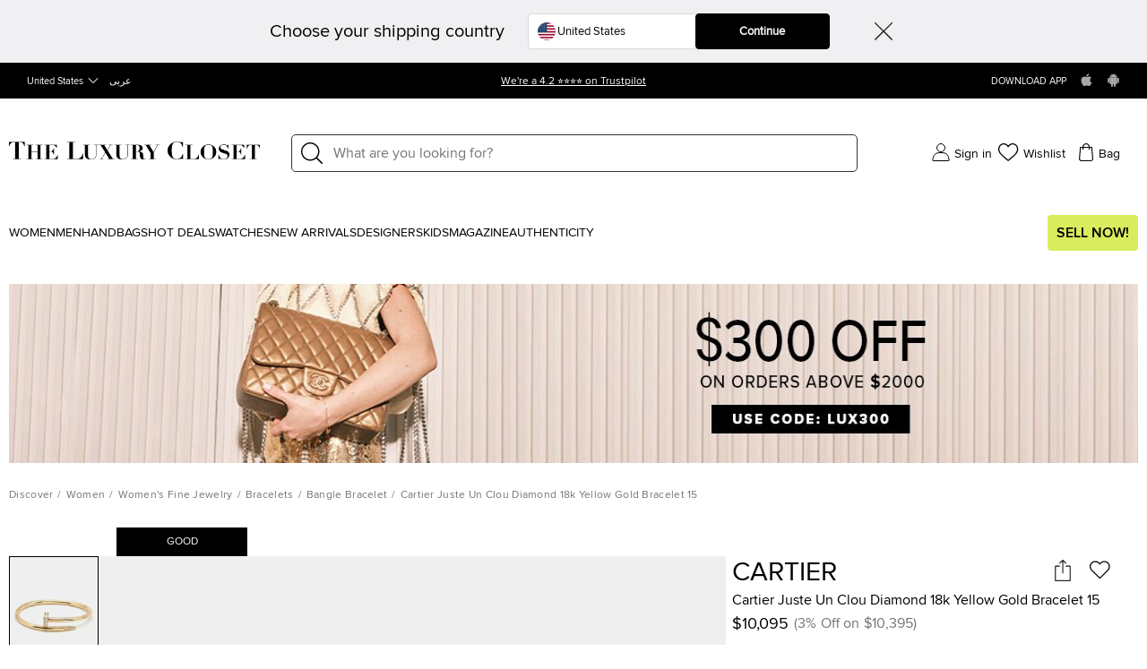

--- FILE ---
content_type: text/html; charset=utf-8
request_url: https://theluxurycloset.com/us-en/women/cartier-juste-un-clou-diamond-18k-yellow-gold-bracelet-15-p779794
body_size: 98117
content:
<!doctype html><html lang="en" dir="ltr"><head><meta charset="UTF-8"/><meta name="theme-color" content="#000000"/><meta name="viewport" content="width=device-width,initial-scale=1,user-scalable=0"/><meta http-equiv="Content-Type" content="text/html; charset=UTF-8"/><link rel="manifest" href="/manifest.json" defer="defer"/><link rel="apple-touch-icon" sizes="192x192" href="/icon/icon_192.png"/><link rel="apple-touch-icon" sizes="512x512" href="/icon/icon_512.png"/><link rel="dns-prefetch " href="//cdn.theluxurycloset.com"/><link rel="preconnect" href="//cdn.theluxurycloset.com"/><meta name="theme-color" content="#4285f4"/><meta name="google-site-verification" content="ljqy5nl_ERKCGIKe-XL0USwXksbf6Cr83jAeY5-opuc"/><link rel="icon" href="https://cdn.theluxurycloset.com/uploads/assets/favicon.ico" type="image/x-icon"/><link rel="dns-prefetch" href="https//www.googletagmanager.com"/><link rel="preconnect" href="https//www.googletagmanager.com"/><link rel="dns-prefetch" href="https//www.google-analytics.com"/><link rel="preconnect" href="https//www.google-analytics.com"/><link rel="dns-prefetch " href="https://connect.facebook.net"/><link rel="preconnect" href="https://connect.facebook.net"/><link rel="dns-prefetch" href="https://www.googleadservices.com"/><link rel="preconnect" href="https://www.googleadservices.com"/>

<title>Cartier Juste Un Clou Diamond 18k Yellow Gold Bracelet 15 Cartier | TLC US</title><meta name='description' content="Buy 100% Authentic Pre Owned Cartier Juste Un Clou Diamond 18k Yellow Gold Bracelet 15.Get Best offers with TLC US. Authenticity Guaranteed" /><meta property="og:image" content="https://cdn.theluxurycloset.com/uploads/products/750x750/luxury-women-cartier-used-fine-jewelry-p779794-002.jpg" ><link
        rel="alternate"
        hreflang="en"
        href="https://theluxurycloset.com/women/cartier-juste-un-clou-diamond-18k-yellow-gold-bracelet-15-p779794"
        ssrTag="true"
      />
      <link
        rel="alternate"
        hreflang="ar"
        href="https://theluxurycloset.com/ar/women/cartier-juste-un-clou-diamond-18k-yellow-gold-bracelet-15-p779794"
        ssrTag="true"
      />
      <link
        rel="alternate"
        hreflang="en-AE"
        href="https://theluxurycloset.com/uae-en/women/cartier-juste-un-clou-diamond-18k-yellow-gold-bracelet-15-p779794"
        ssrTag="true"
      />
      <link
        rel="alternate"
        hreflang="ar-AE"
        href="https://theluxurycloset.com/uae-ar/women/cartier-juste-un-clou-diamond-18k-yellow-gold-bracelet-15-p779794"
        ssrTag="true"
      />
      <link
        rel="alternate"
        hreflang="en-US"
        href="https://theluxurycloset.com/us-en/women/cartier-juste-un-clou-diamond-18k-yellow-gold-bracelet-15-p779794"
        ssrTag="true"
      />
      <link
        rel="alternate"
        hreflang="ar-US"
        href="https://theluxurycloset.com/us-ar/women/cartier-juste-un-clou-diamond-18k-yellow-gold-bracelet-15-p779794"
        ssrTag="true"
      />
      <link
        rel="alternate"
        hreflang="x-default"
        href="https://theluxurycloset.com/women/cartier-juste-un-clou-diamond-18k-yellow-gold-bracelet-15-p779794"
        ssrTag="true"
      />
      <link
        rel="canonical"
        href="https://theluxurycloset.com/us-en/women/cartier-juste-un-clou-diamond-18k-yellow-gold-bracelet-15-p779794"
        ssrTag="true"
      /><script type='text/javascript' >window.NREUM||(NREUM={});NREUM.info = {"agent":"","beacon":"bam.nr-data.net","errorBeacon":"bam.nr-data.net","licenseKey":"f8dd2ddca6","applicationID":"712596669","applicationTime":397.053773,"transactionName":"MQdSMhBZXkFWUU0MWAhNdR4SSlVBRFhKSnAjNh9JSA==","queueTime":0,"ttGuid":"14fd0b49e7e4d209","agentToken":null}; (window.NREUM||(NREUM={})).init={privacy:{cookies_enabled:false},ajax:{deny_list:["bam.nr-data.net"]},feature_flags:["soft_nav"],distributed_tracing:{enabled:true}};(window.NREUM||(NREUM={})).loader_config={agentID:"712596966",accountID:"875909",trustKey:"875909",licenseKey:"f8dd2ddca6",applicationID:"712596669",browserID:"712596966"};;/*! For license information please see nr-loader-rum-1.308.0.min.js.LICENSE.txt */
(()=>{var e,t,r={163:(e,t,r)=>{"use strict";r.d(t,{j:()=>E});var n=r(384),i=r(1741);var a=r(2555);r(860).K7.genericEvents;const s="experimental.resources",o="register",c=e=>{if(!e||"string"!=typeof e)return!1;try{document.createDocumentFragment().querySelector(e)}catch{return!1}return!0};var d=r(2614),u=r(944),l=r(8122);const f="[data-nr-mask]",g=e=>(0,l.a)(e,(()=>{const e={feature_flags:[],experimental:{allow_registered_children:!1,resources:!1},mask_selector:"*",block_selector:"[data-nr-block]",mask_input_options:{color:!1,date:!1,"datetime-local":!1,email:!1,month:!1,number:!1,range:!1,search:!1,tel:!1,text:!1,time:!1,url:!1,week:!1,textarea:!1,select:!1,password:!0}};return{ajax:{deny_list:void 0,block_internal:!0,enabled:!0,autoStart:!0},api:{get allow_registered_children(){return e.feature_flags.includes(o)||e.experimental.allow_registered_children},set allow_registered_children(t){e.experimental.allow_registered_children=t},duplicate_registered_data:!1},browser_consent_mode:{enabled:!1},distributed_tracing:{enabled:void 0,exclude_newrelic_header:void 0,cors_use_newrelic_header:void 0,cors_use_tracecontext_headers:void 0,allowed_origins:void 0},get feature_flags(){return e.feature_flags},set feature_flags(t){e.feature_flags=t},generic_events:{enabled:!0,autoStart:!0},harvest:{interval:30},jserrors:{enabled:!0,autoStart:!0},logging:{enabled:!0,autoStart:!0},metrics:{enabled:!0,autoStart:!0},obfuscate:void 0,page_action:{enabled:!0},page_view_event:{enabled:!0,autoStart:!0},page_view_timing:{enabled:!0,autoStart:!0},performance:{capture_marks:!1,capture_measures:!1,capture_detail:!0,resources:{get enabled(){return e.feature_flags.includes(s)||e.experimental.resources},set enabled(t){e.experimental.resources=t},asset_types:[],first_party_domains:[],ignore_newrelic:!0}},privacy:{cookies_enabled:!0},proxy:{assets:void 0,beacon:void 0},session:{expiresMs:d.wk,inactiveMs:d.BB},session_replay:{autoStart:!0,enabled:!1,preload:!1,sampling_rate:10,error_sampling_rate:100,collect_fonts:!1,inline_images:!1,fix_stylesheets:!0,mask_all_inputs:!0,get mask_text_selector(){return e.mask_selector},set mask_text_selector(t){c(t)?e.mask_selector="".concat(t,",").concat(f):""===t||null===t?e.mask_selector=f:(0,u.R)(5,t)},get block_class(){return"nr-block"},get ignore_class(){return"nr-ignore"},get mask_text_class(){return"nr-mask"},get block_selector(){return e.block_selector},set block_selector(t){c(t)?e.block_selector+=",".concat(t):""!==t&&(0,u.R)(6,t)},get mask_input_options(){return e.mask_input_options},set mask_input_options(t){t&&"object"==typeof t?e.mask_input_options={...t,password:!0}:(0,u.R)(7,t)}},session_trace:{enabled:!0,autoStart:!0},soft_navigations:{enabled:!0,autoStart:!0},spa:{enabled:!0,autoStart:!0},ssl:void 0,user_actions:{enabled:!0,elementAttributes:["id","className","tagName","type"]}}})());var p=r(6154),m=r(9324);let h=0;const v={buildEnv:m.F3,distMethod:m.Xs,version:m.xv,originTime:p.WN},b={consented:!1},y={appMetadata:{},get consented(){return this.session?.state?.consent||b.consented},set consented(e){b.consented=e},customTransaction:void 0,denyList:void 0,disabled:!1,harvester:void 0,isolatedBacklog:!1,isRecording:!1,loaderType:void 0,maxBytes:3e4,obfuscator:void 0,onerror:void 0,ptid:void 0,releaseIds:{},session:void 0,timeKeeper:void 0,registeredEntities:[],jsAttributesMetadata:{bytes:0},get harvestCount(){return++h}},_=e=>{const t=(0,l.a)(e,y),r=Object.keys(v).reduce((e,t)=>(e[t]={value:v[t],writable:!1,configurable:!0,enumerable:!0},e),{});return Object.defineProperties(t,r)};var w=r(5701);const x=e=>{const t=e.startsWith("http");e+="/",r.p=t?e:"https://"+e};var R=r(7836),k=r(3241);const A={accountID:void 0,trustKey:void 0,agentID:void 0,licenseKey:void 0,applicationID:void 0,xpid:void 0},S=e=>(0,l.a)(e,A),T=new Set;function E(e,t={},r,s){let{init:o,info:c,loader_config:d,runtime:u={},exposed:l=!0}=t;if(!c){const e=(0,n.pV)();o=e.init,c=e.info,d=e.loader_config}e.init=g(o||{}),e.loader_config=S(d||{}),c.jsAttributes??={},p.bv&&(c.jsAttributes.isWorker=!0),e.info=(0,a.D)(c);const f=e.init,m=[c.beacon,c.errorBeacon];T.has(e.agentIdentifier)||(f.proxy.assets&&(x(f.proxy.assets),m.push(f.proxy.assets)),f.proxy.beacon&&m.push(f.proxy.beacon),e.beacons=[...m],function(e){const t=(0,n.pV)();Object.getOwnPropertyNames(i.W.prototype).forEach(r=>{const n=i.W.prototype[r];if("function"!=typeof n||"constructor"===n)return;let a=t[r];e[r]&&!1!==e.exposed&&"micro-agent"!==e.runtime?.loaderType&&(t[r]=(...t)=>{const n=e[r](...t);return a?a(...t):n})})}(e),(0,n.US)("activatedFeatures",w.B)),u.denyList=[...f.ajax.deny_list||[],...f.ajax.block_internal?m:[]],u.ptid=e.agentIdentifier,u.loaderType=r,e.runtime=_(u),T.has(e.agentIdentifier)||(e.ee=R.ee.get(e.agentIdentifier),e.exposed=l,(0,k.W)({agentIdentifier:e.agentIdentifier,drained:!!w.B?.[e.agentIdentifier],type:"lifecycle",name:"initialize",feature:void 0,data:e.config})),T.add(e.agentIdentifier)}},384:(e,t,r)=>{"use strict";r.d(t,{NT:()=>s,US:()=>u,Zm:()=>o,bQ:()=>d,dV:()=>c,pV:()=>l});var n=r(6154),i=r(1863),a=r(1910);const s={beacon:"bam.nr-data.net",errorBeacon:"bam.nr-data.net"};function o(){return n.gm.NREUM||(n.gm.NREUM={}),void 0===n.gm.newrelic&&(n.gm.newrelic=n.gm.NREUM),n.gm.NREUM}function c(){let e=o();return e.o||(e.o={ST:n.gm.setTimeout,SI:n.gm.setImmediate||n.gm.setInterval,CT:n.gm.clearTimeout,XHR:n.gm.XMLHttpRequest,REQ:n.gm.Request,EV:n.gm.Event,PR:n.gm.Promise,MO:n.gm.MutationObserver,FETCH:n.gm.fetch,WS:n.gm.WebSocket},(0,a.i)(...Object.values(e.o))),e}function d(e,t){let r=o();r.initializedAgents??={},t.initializedAt={ms:(0,i.t)(),date:new Date},r.initializedAgents[e]=t}function u(e,t){o()[e]=t}function l(){return function(){let e=o();const t=e.info||{};e.info={beacon:s.beacon,errorBeacon:s.errorBeacon,...t}}(),function(){let e=o();const t=e.init||{};e.init={...t}}(),c(),function(){let e=o();const t=e.loader_config||{};e.loader_config={...t}}(),o()}},782:(e,t,r)=>{"use strict";r.d(t,{T:()=>n});const n=r(860).K7.pageViewTiming},860:(e,t,r)=>{"use strict";r.d(t,{$J:()=>u,K7:()=>c,P3:()=>d,XX:()=>i,Yy:()=>o,df:()=>a,qY:()=>n,v4:()=>s});const n="events",i="jserrors",a="browser/blobs",s="rum",o="browser/logs",c={ajax:"ajax",genericEvents:"generic_events",jserrors:i,logging:"logging",metrics:"metrics",pageAction:"page_action",pageViewEvent:"page_view_event",pageViewTiming:"page_view_timing",sessionReplay:"session_replay",sessionTrace:"session_trace",softNav:"soft_navigations",spa:"spa"},d={[c.pageViewEvent]:1,[c.pageViewTiming]:2,[c.metrics]:3,[c.jserrors]:4,[c.spa]:5,[c.ajax]:6,[c.sessionTrace]:7,[c.softNav]:8,[c.sessionReplay]:9,[c.logging]:10,[c.genericEvents]:11},u={[c.pageViewEvent]:s,[c.pageViewTiming]:n,[c.ajax]:n,[c.spa]:n,[c.softNav]:n,[c.metrics]:i,[c.jserrors]:i,[c.sessionTrace]:a,[c.sessionReplay]:a,[c.logging]:o,[c.genericEvents]:"ins"}},944:(e,t,r)=>{"use strict";r.d(t,{R:()=>i});var n=r(3241);function i(e,t){"function"==typeof console.debug&&(console.debug("New Relic Warning: https://github.com/newrelic/newrelic-browser-agent/blob/main/docs/warning-codes.md#".concat(e),t),(0,n.W)({agentIdentifier:null,drained:null,type:"data",name:"warn",feature:"warn",data:{code:e,secondary:t}}))}},1687:(e,t,r)=>{"use strict";r.d(t,{Ak:()=>d,Ze:()=>f,x3:()=>u});var n=r(3241),i=r(7836),a=r(3606),s=r(860),o=r(2646);const c={};function d(e,t){const r={staged:!1,priority:s.P3[t]||0};l(e),c[e].get(t)||c[e].set(t,r)}function u(e,t){e&&c[e]&&(c[e].get(t)&&c[e].delete(t),p(e,t,!1),c[e].size&&g(e))}function l(e){if(!e)throw new Error("agentIdentifier required");c[e]||(c[e]=new Map)}function f(e="",t="feature",r=!1){if(l(e),!e||!c[e].get(t)||r)return p(e,t);c[e].get(t).staged=!0,g(e)}function g(e){const t=Array.from(c[e]);t.every(([e,t])=>t.staged)&&(t.sort((e,t)=>e[1].priority-t[1].priority),t.forEach(([t])=>{c[e].delete(t),p(e,t)}))}function p(e,t,r=!0){const s=e?i.ee.get(e):i.ee,c=a.i.handlers;if(!s.aborted&&s.backlog&&c){if((0,n.W)({agentIdentifier:e,type:"lifecycle",name:"drain",feature:t}),r){const e=s.backlog[t],r=c[t];if(r){for(let t=0;e&&t<e.length;++t)m(e[t],r);Object.entries(r).forEach(([e,t])=>{Object.values(t||{}).forEach(t=>{t[0]?.on&&t[0]?.context()instanceof o.y&&t[0].on(e,t[1])})})}}s.isolatedBacklog||delete c[t],s.backlog[t]=null,s.emit("drain-"+t,[])}}function m(e,t){var r=e[1];Object.values(t[r]||{}).forEach(t=>{var r=e[0];if(t[0]===r){var n=t[1],i=e[3],a=e[2];n.apply(i,a)}})}},1738:(e,t,r)=>{"use strict";r.d(t,{U:()=>g,Y:()=>f});var n=r(3241),i=r(9908),a=r(1863),s=r(944),o=r(5701),c=r(3969),d=r(8362),u=r(860),l=r(4261);function f(e,t,r,a){const f=a||r;!f||f[e]&&f[e]!==d.d.prototype[e]||(f[e]=function(){(0,i.p)(c.xV,["API/"+e+"/called"],void 0,u.K7.metrics,r.ee),(0,n.W)({agentIdentifier:r.agentIdentifier,drained:!!o.B?.[r.agentIdentifier],type:"data",name:"api",feature:l.Pl+e,data:{}});try{return t.apply(this,arguments)}catch(e){(0,s.R)(23,e)}})}function g(e,t,r,n,s){const o=e.info;null===r?delete o.jsAttributes[t]:o.jsAttributes[t]=r,(s||null===r)&&(0,i.p)(l.Pl+n,[(0,a.t)(),t,r],void 0,"session",e.ee)}},1741:(e,t,r)=>{"use strict";r.d(t,{W:()=>a});var n=r(944),i=r(4261);class a{#e(e,...t){if(this[e]!==a.prototype[e])return this[e](...t);(0,n.R)(35,e)}addPageAction(e,t){return this.#e(i.hG,e,t)}register(e){return this.#e(i.eY,e)}recordCustomEvent(e,t){return this.#e(i.fF,e,t)}setPageViewName(e,t){return this.#e(i.Fw,e,t)}setCustomAttribute(e,t,r){return this.#e(i.cD,e,t,r)}noticeError(e,t){return this.#e(i.o5,e,t)}setUserId(e,t=!1){return this.#e(i.Dl,e,t)}setApplicationVersion(e){return this.#e(i.nb,e)}setErrorHandler(e){return this.#e(i.bt,e)}addRelease(e,t){return this.#e(i.k6,e,t)}log(e,t){return this.#e(i.$9,e,t)}start(){return this.#e(i.d3)}finished(e){return this.#e(i.BL,e)}recordReplay(){return this.#e(i.CH)}pauseReplay(){return this.#e(i.Tb)}addToTrace(e){return this.#e(i.U2,e)}setCurrentRouteName(e){return this.#e(i.PA,e)}interaction(e){return this.#e(i.dT,e)}wrapLogger(e,t,r){return this.#e(i.Wb,e,t,r)}measure(e,t){return this.#e(i.V1,e,t)}consent(e){return this.#e(i.Pv,e)}}},1863:(e,t,r)=>{"use strict";function n(){return Math.floor(performance.now())}r.d(t,{t:()=>n})},1910:(e,t,r)=>{"use strict";r.d(t,{i:()=>a});var n=r(944);const i=new Map;function a(...e){return e.every(e=>{if(i.has(e))return i.get(e);const t="function"==typeof e?e.toString():"",r=t.includes("[native code]"),a=t.includes("nrWrapper");return r||a||(0,n.R)(64,e?.name||t),i.set(e,r),r})}},2555:(e,t,r)=>{"use strict";r.d(t,{D:()=>o,f:()=>s});var n=r(384),i=r(8122);const a={beacon:n.NT.beacon,errorBeacon:n.NT.errorBeacon,licenseKey:void 0,applicationID:void 0,sa:void 0,queueTime:void 0,applicationTime:void 0,ttGuid:void 0,user:void 0,account:void 0,product:void 0,extra:void 0,jsAttributes:{},userAttributes:void 0,atts:void 0,transactionName:void 0,tNamePlain:void 0};function s(e){try{return!!e.licenseKey&&!!e.errorBeacon&&!!e.applicationID}catch(e){return!1}}const o=e=>(0,i.a)(e,a)},2614:(e,t,r)=>{"use strict";r.d(t,{BB:()=>s,H3:()=>n,g:()=>d,iL:()=>c,tS:()=>o,uh:()=>i,wk:()=>a});const n="NRBA",i="SESSION",a=144e5,s=18e5,o={STARTED:"session-started",PAUSE:"session-pause",RESET:"session-reset",RESUME:"session-resume",UPDATE:"session-update"},c={SAME_TAB:"same-tab",CROSS_TAB:"cross-tab"},d={OFF:0,FULL:1,ERROR:2}},2646:(e,t,r)=>{"use strict";r.d(t,{y:()=>n});class n{constructor(e){this.contextId=e}}},2843:(e,t,r)=>{"use strict";r.d(t,{G:()=>a,u:()=>i});var n=r(3878);function i(e,t=!1,r,i){(0,n.DD)("visibilitychange",function(){if(t)return void("hidden"===document.visibilityState&&e());e(document.visibilityState)},r,i)}function a(e,t,r){(0,n.sp)("pagehide",e,t,r)}},3241:(e,t,r)=>{"use strict";r.d(t,{W:()=>a});var n=r(6154);const i="newrelic";function a(e={}){try{n.gm.dispatchEvent(new CustomEvent(i,{detail:e}))}catch(e){}}},3606:(e,t,r)=>{"use strict";r.d(t,{i:()=>a});var n=r(9908);a.on=s;var i=a.handlers={};function a(e,t,r,a){s(a||n.d,i,e,t,r)}function s(e,t,r,i,a){a||(a="feature"),e||(e=n.d);var s=t[a]=t[a]||{};(s[r]=s[r]||[]).push([e,i])}},3878:(e,t,r)=>{"use strict";function n(e,t){return{capture:e,passive:!1,signal:t}}function i(e,t,r=!1,i){window.addEventListener(e,t,n(r,i))}function a(e,t,r=!1,i){document.addEventListener(e,t,n(r,i))}r.d(t,{DD:()=>a,jT:()=>n,sp:()=>i})},3969:(e,t,r)=>{"use strict";r.d(t,{TZ:()=>n,XG:()=>o,rs:()=>i,xV:()=>s,z_:()=>a});const n=r(860).K7.metrics,i="sm",a="cm",s="storeSupportabilityMetrics",o="storeEventMetrics"},4234:(e,t,r)=>{"use strict";r.d(t,{W:()=>a});var n=r(7836),i=r(1687);class a{constructor(e,t){this.agentIdentifier=e,this.ee=n.ee.get(e),this.featureName=t,this.blocked=!1}deregisterDrain(){(0,i.x3)(this.agentIdentifier,this.featureName)}}},4261:(e,t,r)=>{"use strict";r.d(t,{$9:()=>d,BL:()=>o,CH:()=>g,Dl:()=>_,Fw:()=>y,PA:()=>h,Pl:()=>n,Pv:()=>k,Tb:()=>l,U2:()=>a,V1:()=>R,Wb:()=>x,bt:()=>b,cD:()=>v,d3:()=>w,dT:()=>c,eY:()=>p,fF:()=>f,hG:()=>i,k6:()=>s,nb:()=>m,o5:()=>u});const n="api-",i="addPageAction",a="addToTrace",s="addRelease",o="finished",c="interaction",d="log",u="noticeError",l="pauseReplay",f="recordCustomEvent",g="recordReplay",p="register",m="setApplicationVersion",h="setCurrentRouteName",v="setCustomAttribute",b="setErrorHandler",y="setPageViewName",_="setUserId",w="start",x="wrapLogger",R="measure",k="consent"},5289:(e,t,r)=>{"use strict";r.d(t,{GG:()=>s,Qr:()=>c,sB:()=>o});var n=r(3878),i=r(6389);function a(){return"undefined"==typeof document||"complete"===document.readyState}function s(e,t){if(a())return e();const r=(0,i.J)(e),s=setInterval(()=>{a()&&(clearInterval(s),r())},500);(0,n.sp)("load",r,t)}function o(e){if(a())return e();(0,n.DD)("DOMContentLoaded",e)}function c(e){if(a())return e();(0,n.sp)("popstate",e)}},5607:(e,t,r)=>{"use strict";r.d(t,{W:()=>n});const n=(0,r(9566).bz)()},5701:(e,t,r)=>{"use strict";r.d(t,{B:()=>a,t:()=>s});var n=r(3241);const i=new Set,a={};function s(e,t){const r=t.agentIdentifier;a[r]??={},e&&"object"==typeof e&&(i.has(r)||(t.ee.emit("rumresp",[e]),a[r]=e,i.add(r),(0,n.W)({agentIdentifier:r,loaded:!0,drained:!0,type:"lifecycle",name:"load",feature:void 0,data:e})))}},6154:(e,t,r)=>{"use strict";r.d(t,{OF:()=>c,RI:()=>i,WN:()=>u,bv:()=>a,eN:()=>l,gm:()=>s,mw:()=>o,sb:()=>d});var n=r(1863);const i="undefined"!=typeof window&&!!window.document,a="undefined"!=typeof WorkerGlobalScope&&("undefined"!=typeof self&&self instanceof WorkerGlobalScope&&self.navigator instanceof WorkerNavigator||"undefined"!=typeof globalThis&&globalThis instanceof WorkerGlobalScope&&globalThis.navigator instanceof WorkerNavigator),s=i?window:"undefined"!=typeof WorkerGlobalScope&&("undefined"!=typeof self&&self instanceof WorkerGlobalScope&&self||"undefined"!=typeof globalThis&&globalThis instanceof WorkerGlobalScope&&globalThis),o=Boolean("hidden"===s?.document?.visibilityState),c=/iPad|iPhone|iPod/.test(s.navigator?.userAgent),d=c&&"undefined"==typeof SharedWorker,u=((()=>{const e=s.navigator?.userAgent?.match(/Firefox[/\s](\d+\.\d+)/);Array.isArray(e)&&e.length>=2&&e[1]})(),Date.now()-(0,n.t)()),l=()=>"undefined"!=typeof PerformanceNavigationTiming&&s?.performance?.getEntriesByType("navigation")?.[0]?.responseStart},6389:(e,t,r)=>{"use strict";function n(e,t=500,r={}){const n=r?.leading||!1;let i;return(...r)=>{n&&void 0===i&&(e.apply(this,r),i=setTimeout(()=>{i=clearTimeout(i)},t)),n||(clearTimeout(i),i=setTimeout(()=>{e.apply(this,r)},t))}}function i(e){let t=!1;return(...r)=>{t||(t=!0,e.apply(this,r))}}r.d(t,{J:()=>i,s:()=>n})},6630:(e,t,r)=>{"use strict";r.d(t,{T:()=>n});const n=r(860).K7.pageViewEvent},7699:(e,t,r)=>{"use strict";r.d(t,{It:()=>a,KC:()=>o,No:()=>i,qh:()=>s});var n=r(860);const i=16e3,a=1e6,s="SESSION_ERROR",o={[n.K7.logging]:!0,[n.K7.genericEvents]:!1,[n.K7.jserrors]:!1,[n.K7.ajax]:!1}},7836:(e,t,r)=>{"use strict";r.d(t,{P:()=>o,ee:()=>c});var n=r(384),i=r(8990),a=r(2646),s=r(5607);const o="nr@context:".concat(s.W),c=function e(t,r){var n={},s={},u={},l=!1;try{l=16===r.length&&d.initializedAgents?.[r]?.runtime.isolatedBacklog}catch(e){}var f={on:p,addEventListener:p,removeEventListener:function(e,t){var r=n[e];if(!r)return;for(var i=0;i<r.length;i++)r[i]===t&&r.splice(i,1)},emit:function(e,r,n,i,a){!1!==a&&(a=!0);if(c.aborted&&!i)return;t&&a&&t.emit(e,r,n);var o=g(n);m(e).forEach(e=>{e.apply(o,r)});var d=v()[s[e]];d&&d.push([f,e,r,o]);return o},get:h,listeners:m,context:g,buffer:function(e,t){const r=v();if(t=t||"feature",f.aborted)return;Object.entries(e||{}).forEach(([e,n])=>{s[n]=t,t in r||(r[t]=[])})},abort:function(){f._aborted=!0,Object.keys(f.backlog).forEach(e=>{delete f.backlog[e]})},isBuffering:function(e){return!!v()[s[e]]},debugId:r,backlog:l?{}:t&&"object"==typeof t.backlog?t.backlog:{},isolatedBacklog:l};return Object.defineProperty(f,"aborted",{get:()=>{let e=f._aborted||!1;return e||(t&&(e=t.aborted),e)}}),f;function g(e){return e&&e instanceof a.y?e:e?(0,i.I)(e,o,()=>new a.y(o)):new a.y(o)}function p(e,t){n[e]=m(e).concat(t)}function m(e){return n[e]||[]}function h(t){return u[t]=u[t]||e(f,t)}function v(){return f.backlog}}(void 0,"globalEE"),d=(0,n.Zm)();d.ee||(d.ee=c)},8122:(e,t,r)=>{"use strict";r.d(t,{a:()=>i});var n=r(944);function i(e,t){try{if(!e||"object"!=typeof e)return(0,n.R)(3);if(!t||"object"!=typeof t)return(0,n.R)(4);const r=Object.create(Object.getPrototypeOf(t),Object.getOwnPropertyDescriptors(t)),a=0===Object.keys(r).length?e:r;for(let s in a)if(void 0!==e[s])try{if(null===e[s]){r[s]=null;continue}Array.isArray(e[s])&&Array.isArray(t[s])?r[s]=Array.from(new Set([...e[s],...t[s]])):"object"==typeof e[s]&&"object"==typeof t[s]?r[s]=i(e[s],t[s]):r[s]=e[s]}catch(e){r[s]||(0,n.R)(1,e)}return r}catch(e){(0,n.R)(2,e)}}},8362:(e,t,r)=>{"use strict";r.d(t,{d:()=>a});var n=r(9566),i=r(1741);class a extends i.W{agentIdentifier=(0,n.LA)(16)}},8374:(e,t,r)=>{r.nc=(()=>{try{return document?.currentScript?.nonce}catch(e){}return""})()},8990:(e,t,r)=>{"use strict";r.d(t,{I:()=>i});var n=Object.prototype.hasOwnProperty;function i(e,t,r){if(n.call(e,t))return e[t];var i=r();if(Object.defineProperty&&Object.keys)try{return Object.defineProperty(e,t,{value:i,writable:!0,enumerable:!1}),i}catch(e){}return e[t]=i,i}},9324:(e,t,r)=>{"use strict";r.d(t,{F3:()=>i,Xs:()=>a,xv:()=>n});const n="1.308.0",i="PROD",a="CDN"},9566:(e,t,r)=>{"use strict";r.d(t,{LA:()=>o,bz:()=>s});var n=r(6154);const i="xxxxxxxx-xxxx-4xxx-yxxx-xxxxxxxxxxxx";function a(e,t){return e?15&e[t]:16*Math.random()|0}function s(){const e=n.gm?.crypto||n.gm?.msCrypto;let t,r=0;return e&&e.getRandomValues&&(t=e.getRandomValues(new Uint8Array(30))),i.split("").map(e=>"x"===e?a(t,r++).toString(16):"y"===e?(3&a()|8).toString(16):e).join("")}function o(e){const t=n.gm?.crypto||n.gm?.msCrypto;let r,i=0;t&&t.getRandomValues&&(r=t.getRandomValues(new Uint8Array(e)));const s=[];for(var o=0;o<e;o++)s.push(a(r,i++).toString(16));return s.join("")}},9908:(e,t,r)=>{"use strict";r.d(t,{d:()=>n,p:()=>i});var n=r(7836).ee.get("handle");function i(e,t,r,i,a){a?(a.buffer([e],i),a.emit(e,t,r)):(n.buffer([e],i),n.emit(e,t,r))}}},n={};function i(e){var t=n[e];if(void 0!==t)return t.exports;var a=n[e]={exports:{}};return r[e](a,a.exports,i),a.exports}i.m=r,i.d=(e,t)=>{for(var r in t)i.o(t,r)&&!i.o(e,r)&&Object.defineProperty(e,r,{enumerable:!0,get:t[r]})},i.f={},i.e=e=>Promise.all(Object.keys(i.f).reduce((t,r)=>(i.f[r](e,t),t),[])),i.u=e=>"nr-rum-1.308.0.min.js",i.o=(e,t)=>Object.prototype.hasOwnProperty.call(e,t),e={},t="NRBA-1.308.0.PROD:",i.l=(r,n,a,s)=>{if(e[r])e[r].push(n);else{var o,c;if(void 0!==a)for(var d=document.getElementsByTagName("script"),u=0;u<d.length;u++){var l=d[u];if(l.getAttribute("src")==r||l.getAttribute("data-webpack")==t+a){o=l;break}}if(!o){c=!0;var f={296:"sha512-+MIMDsOcckGXa1EdWHqFNv7P+JUkd5kQwCBr3KE6uCvnsBNUrdSt4a/3/L4j4TxtnaMNjHpza2/erNQbpacJQA=="};(o=document.createElement("script")).charset="utf-8",i.nc&&o.setAttribute("nonce",i.nc),o.setAttribute("data-webpack",t+a),o.src=r,0!==o.src.indexOf(window.location.origin+"/")&&(o.crossOrigin="anonymous"),f[s]&&(o.integrity=f[s])}e[r]=[n];var g=(t,n)=>{o.onerror=o.onload=null,clearTimeout(p);var i=e[r];if(delete e[r],o.parentNode&&o.parentNode.removeChild(o),i&&i.forEach(e=>e(n)),t)return t(n)},p=setTimeout(g.bind(null,void 0,{type:"timeout",target:o}),12e4);o.onerror=g.bind(null,o.onerror),o.onload=g.bind(null,o.onload),c&&document.head.appendChild(o)}},i.r=e=>{"undefined"!=typeof Symbol&&Symbol.toStringTag&&Object.defineProperty(e,Symbol.toStringTag,{value:"Module"}),Object.defineProperty(e,"__esModule",{value:!0})},i.p="https://js-agent.newrelic.com/",(()=>{var e={374:0,840:0};i.f.j=(t,r)=>{var n=i.o(e,t)?e[t]:void 0;if(0!==n)if(n)r.push(n[2]);else{var a=new Promise((r,i)=>n=e[t]=[r,i]);r.push(n[2]=a);var s=i.p+i.u(t),o=new Error;i.l(s,r=>{if(i.o(e,t)&&(0!==(n=e[t])&&(e[t]=void 0),n)){var a=r&&("load"===r.type?"missing":r.type),s=r&&r.target&&r.target.src;o.message="Loading chunk "+t+" failed: ("+a+": "+s+")",o.name="ChunkLoadError",o.type=a,o.request=s,n[1](o)}},"chunk-"+t,t)}};var t=(t,r)=>{var n,a,[s,o,c]=r,d=0;if(s.some(t=>0!==e[t])){for(n in o)i.o(o,n)&&(i.m[n]=o[n]);if(c)c(i)}for(t&&t(r);d<s.length;d++)a=s[d],i.o(e,a)&&e[a]&&e[a][0](),e[a]=0},r=self["webpackChunk:NRBA-1.308.0.PROD"]=self["webpackChunk:NRBA-1.308.0.PROD"]||[];r.forEach(t.bind(null,0)),r.push=t.bind(null,r.push.bind(r))})(),(()=>{"use strict";i(8374);var e=i(8362),t=i(860);const r=Object.values(t.K7);var n=i(163);var a=i(9908),s=i(1863),o=i(4261),c=i(1738);var d=i(1687),u=i(4234),l=i(5289),f=i(6154),g=i(944),p=i(384);const m=e=>f.RI&&!0===e?.privacy.cookies_enabled;function h(e){return!!(0,p.dV)().o.MO&&m(e)&&!0===e?.session_trace.enabled}var v=i(6389),b=i(7699);class y extends u.W{constructor(e,t){super(e.agentIdentifier,t),this.agentRef=e,this.abortHandler=void 0,this.featAggregate=void 0,this.loadedSuccessfully=void 0,this.onAggregateImported=new Promise(e=>{this.loadedSuccessfully=e}),this.deferred=Promise.resolve(),!1===e.init[this.featureName].autoStart?this.deferred=new Promise((t,r)=>{this.ee.on("manual-start-all",(0,v.J)(()=>{(0,d.Ak)(e.agentIdentifier,this.featureName),t()}))}):(0,d.Ak)(e.agentIdentifier,t)}importAggregator(e,t,r={}){if(this.featAggregate)return;const n=async()=>{let n;await this.deferred;try{if(m(e.init)){const{setupAgentSession:t}=await i.e(296).then(i.bind(i,3305));n=t(e)}}catch(e){(0,g.R)(20,e),this.ee.emit("internal-error",[e]),(0,a.p)(b.qh,[e],void 0,this.featureName,this.ee)}try{if(!this.#t(this.featureName,n,e.init))return(0,d.Ze)(this.agentIdentifier,this.featureName),void this.loadedSuccessfully(!1);const{Aggregate:i}=await t();this.featAggregate=new i(e,r),e.runtime.harvester.initializedAggregates.push(this.featAggregate),this.loadedSuccessfully(!0)}catch(e){(0,g.R)(34,e),this.abortHandler?.(),(0,d.Ze)(this.agentIdentifier,this.featureName,!0),this.loadedSuccessfully(!1),this.ee&&this.ee.abort()}};f.RI?(0,l.GG)(()=>n(),!0):n()}#t(e,r,n){if(this.blocked)return!1;switch(e){case t.K7.sessionReplay:return h(n)&&!!r;case t.K7.sessionTrace:return!!r;default:return!0}}}var _=i(6630),w=i(2614),x=i(3241);class R extends y{static featureName=_.T;constructor(e){var t;super(e,_.T),this.setupInspectionEvents(e.agentIdentifier),t=e,(0,c.Y)(o.Fw,function(e,r){"string"==typeof e&&("/"!==e.charAt(0)&&(e="/"+e),t.runtime.customTransaction=(r||"http://custom.transaction")+e,(0,a.p)(o.Pl+o.Fw,[(0,s.t)()],void 0,void 0,t.ee))},t),this.importAggregator(e,()=>i.e(296).then(i.bind(i,3943)))}setupInspectionEvents(e){const t=(t,r)=>{t&&(0,x.W)({agentIdentifier:e,timeStamp:t.timeStamp,loaded:"complete"===t.target.readyState,type:"window",name:r,data:t.target.location+""})};(0,l.sB)(e=>{t(e,"DOMContentLoaded")}),(0,l.GG)(e=>{t(e,"load")}),(0,l.Qr)(e=>{t(e,"navigate")}),this.ee.on(w.tS.UPDATE,(t,r)=>{(0,x.W)({agentIdentifier:e,type:"lifecycle",name:"session",data:r})})}}class k extends e.d{constructor(e){var t;(super(),f.gm)?(this.features={},(0,p.bQ)(this.agentIdentifier,this),this.desiredFeatures=new Set(e.features||[]),this.desiredFeatures.add(R),(0,n.j)(this,e,e.loaderType||"agent"),t=this,(0,c.Y)(o.cD,function(e,r,n=!1){if("string"==typeof e){if(["string","number","boolean"].includes(typeof r)||null===r)return(0,c.U)(t,e,r,o.cD,n);(0,g.R)(40,typeof r)}else(0,g.R)(39,typeof e)},t),function(e){(0,c.Y)(o.Dl,function(t,r=!1){if("string"!=typeof t&&null!==t)return void(0,g.R)(41,typeof t);const n=e.info.jsAttributes["enduser.id"];r&&null!=n&&n!==t?(0,a.p)(o.Pl+"setUserIdAndResetSession",[t],void 0,"session",e.ee):(0,c.U)(e,"enduser.id",t,o.Dl,!0)},e)}(this),function(e){(0,c.Y)(o.nb,function(t){if("string"==typeof t||null===t)return(0,c.U)(e,"application.version",t,o.nb,!1);(0,g.R)(42,typeof t)},e)}(this),function(e){(0,c.Y)(o.d3,function(){e.ee.emit("manual-start-all")},e)}(this),function(e){(0,c.Y)(o.Pv,function(t=!0){if("boolean"==typeof t){if((0,a.p)(o.Pl+o.Pv,[t],void 0,"session",e.ee),e.runtime.consented=t,t){const t=e.features.page_view_event;t.onAggregateImported.then(e=>{const r=t.featAggregate;e&&!r.sentRum&&r.sendRum()})}}else(0,g.R)(65,typeof t)},e)}(this),this.run()):(0,g.R)(21)}get config(){return{info:this.info,init:this.init,loader_config:this.loader_config,runtime:this.runtime}}get api(){return this}run(){try{const e=function(e){const t={};return r.forEach(r=>{t[r]=!!e[r]?.enabled}),t}(this.init),n=[...this.desiredFeatures];n.sort((e,r)=>t.P3[e.featureName]-t.P3[r.featureName]),n.forEach(r=>{if(!e[r.featureName]&&r.featureName!==t.K7.pageViewEvent)return;if(r.featureName===t.K7.spa)return void(0,g.R)(67);const n=function(e){switch(e){case t.K7.ajax:return[t.K7.jserrors];case t.K7.sessionTrace:return[t.K7.ajax,t.K7.pageViewEvent];case t.K7.sessionReplay:return[t.K7.sessionTrace];case t.K7.pageViewTiming:return[t.K7.pageViewEvent];default:return[]}}(r.featureName).filter(e=>!(e in this.features));n.length>0&&(0,g.R)(36,{targetFeature:r.featureName,missingDependencies:n}),this.features[r.featureName]=new r(this)})}catch(e){(0,g.R)(22,e);for(const e in this.features)this.features[e].abortHandler?.();const t=(0,p.Zm)();delete t.initializedAgents[this.agentIdentifier]?.features,delete this.sharedAggregator;return t.ee.get(this.agentIdentifier).abort(),!1}}}var A=i(2843),S=i(782);class T extends y{static featureName=S.T;constructor(e){super(e,S.T),f.RI&&((0,A.u)(()=>(0,a.p)("docHidden",[(0,s.t)()],void 0,S.T,this.ee),!0),(0,A.G)(()=>(0,a.p)("winPagehide",[(0,s.t)()],void 0,S.T,this.ee)),this.importAggregator(e,()=>i.e(296).then(i.bind(i,2117))))}}var E=i(3969);class I extends y{static featureName=E.TZ;constructor(e){super(e,E.TZ),f.RI&&document.addEventListener("securitypolicyviolation",e=>{(0,a.p)(E.xV,["Generic/CSPViolation/Detected"],void 0,this.featureName,this.ee)}),this.importAggregator(e,()=>i.e(296).then(i.bind(i,9623)))}}new k({features:[R,T,I],loaderType:"lite"})})()})();</script><style>html{-webkit-text-size-adjust:100%}input::-ms-clear{display:none;width:0;height:0}input::-ms-reveal{display:none;width:0;height:0}body{margin:0;padding:0;font-family:regular}#siqbtndiv{display:none}.zsiqmin_flt_rel{display:none}.loaderBase{width:100%;height:100vh;background:rgba(255,255,255,.6);z-index:1;display:flex;justify-content:center;align-items:center;background-color:grey;opacity:.3}.loaderBase-loader{border:5px solid #f3f3f3;border-radius:50%;border-top:5px solid #000;width:30px;height:30px;-webkit-animation:spin 2s linear infinite;animation:spin 2s linear infinite}.newUpdateWrapper{z-index:5;position:fixed;bottom:80px;left:0;right:0;margin:auto;width:max-content;background-color:#000;padding:20px;color:#fff;border-radius:3px;font-family:Proxima Nova;font-size:13px;z-index:3}.refreshContent{text-decoration:none;color:#91addb;padding:0 5px;cursor:pointer}.closeToast{font-size:18px;margin-left:10px}.is-offline{filter:grayscale(1);pointer-events:none}.connection-status{display:none;position:fixed;bottom:0;background:#000;width:100%;padding:20px;color:#fff;font-family:Proxima Nova;font-size:14px}.offlineMessage{display:block}#branch-banner-iframe{bottom:auto;top:0}body::-webkit-scrollbar{display:block;background-color:#c4c4c4;width:5px}::-webkit-scrollbar{display:none}body::-webkit-scrollbar-thumb{background-color:#616161}#gocertify-iframe{margin-top:40px}@media (min-device-width:1024px){#gocertify-iframe{position:absolute;top:151px}}.pac-container{z-index:102}@-webkit-keyframes spin{0%{-webkit-transform:rotate(0)}100%{-webkit-transform:rotate(360deg)}}@keyframes spin{0%{transform:rotate(0)}100%{transform:rotate(360deg)}}</style><script type="text/javascript">if(!("IntersectionObserver"in window)){var script=document.createElement("script");script.src="https://polyfill.io/v3/polyfill.min.js?features=IntersectionObserver",document.getElementsByTagName("head")[0].appendChild(script)}</script><script async data-client-key="sdk-OZ5GYU6LFalDZLa" src="https://cdn.jsdelivr.net/npm/@growthbook/growthbook/dist/bundles/auto.min.js"></script><script>var newStyle = document.createElement("style");
      if (
        window.location.hostname.includes("127.0.0.1") ||
        window.location.hostname.includes("netaporter.theluxurycloset.com")
      ) {
        newStyle.innerHTML = `
         @font-face{font-family:"Proxima Nova";font-display:swap;src:url(https://cdn.theluxurycloset.com/themes/mobile_new/css/fonts/AkkuratPro-Regular.otf) format("opentype")}@font-face{font-family:ProximaNova-Semibold;font-display:swap;src:url(https://cdn.theluxurycloset.com/themes/mobile_new/css/fonts/AkkuratPro-Bold.otf) format("opentype")}@font-face{font-family:ProximaNova-Bold;font-display:swap;src:url(https://cdn.theluxurycloset.com/themes/mobile_new/css/fonts/AkkuratPro-Bold.otf) format("opentype")}@font-face{font-family:"Chronicle";font-display:swap;src:url(https://cdn.theluxurycloset.com/themes/mobile_new/css/fonts/Chronicle_Display_Roman.otf)}@font-face{font-family:"Chronicle_G1";font-display:swap;src:url(https://cdn.theluxurycloset.com/themes/mobile_new/css/fonts/Chronicle_Text_G1_Roman.otf)}
         `;
      } else {
        newStyle.innerHTML = `
      @font-face{font-family:"Proxima Nova";font-display:swap;src:url(https://cdn.theluxurycloset.com/themes/mobile_new/css/fonts/hinted-ProximaNova-Regular.woff2) format("woff"),url(https://cdn.theluxurycloset.com/themes/mobile_new/css/fonts/hinted-ProximaNova-Regular.woff2) format("woff")}@font-face{font-family:ProximaNova-Semibold;font-display:swap;src:url(https://cdn.theluxurycloset.com/themes/mobile_new/css/fonts/hinted-ProximaNova-Semibold.woff2) format("woff2"),url(https://cdn.theluxurycloset.com/themes/mobile_new/css/fonts/hinted-ProximaNova-Semibold.woff2) format("woff")}@font-face{font-family:ProximaNova-Bold;font-display:swap;src:url(https://cdn.theluxurycloset.com/themes/mobile_new/css/fonts/hinted-ProximaNova-Bold.woff2) format("woff2"),url(https://cdn.theluxurycloset.com/themes/mobile_new/css/fonts/hinted-ProximaNova-Bold.woff2) format("woff")}
      `;
      }

      // Chronicle_Text.otf"
      document.head.appendChild(newStyle);</script><script type="text/javascript">ci="0002326",gemErrList=[],gemp="index",window.addEventListener("error",function(r){if(r.error){var e={};try{e.m=r.message,e.f=r.filename.replace(/(\r\n|\n|\r)/gm,""),e.l=r.lineno,e.c=r.colno,e.s=r.error.stack,gemErrList.push(e)}catch(r){}}})</script><script type="application/ld+json">{
        "@context": "https://schema.org",
        "@type": "WebSite",
        "url": "https://www.theluxurycloset.com/",
        "potentialAction": {
          "@type": "SearchAction",
          "target": "https://www.theluxurycloset.com/filter?search={search_term_string}",
          "query-input": "required name=search_term_string"
        }
      }</script><script src="https://cdn.noibu.com/collect-core.js" async></script><noscript><iframe src="//www.googletagmanager.com/ns.html?id=GTM-MMJQ5H" height="0" width="0" style="display:none;visibility:hidden"></iframe></noscript><script>!function(e,a,t,n,s){e[n]=e[n]||[],e[n].push({"gtm.start":(new Date).getTime(),event:"gtm.js"});var i=a.getElementsByTagName(t)[0],c=a.createElement(t);c.async=!0,c["data-cfasync"]=!1,c.src="//www.googletagmanager.com/gtm.js?id=GTM-MMJQ5H",i.parentNode.insertBefore(c,i)}(window,document,"script","dataLayer"),function(e,a,t,n,s,i,c,o,r){a.className+=" "+t,i.start=1*new Date,i.end=c=function(){a.className=a.className.replace(RegExp(" ?"+t),"")},(e[n]=e[n]||[]).hide=i,setTimeout(function(){c(),i.end=null},4e3),i.timeout=4e3}(window,document.documentElement,"async-hide","dataLayer",0,{"GTM-MJNGB25":!0}),function(e,a,t,n,s,i,c){e.GoogleAnalyticsObject=s,e.ga=e.ga||function(){(e.ga.q=e.ga.q||[]).push(arguments)},e.ga.l=1*new Date,i=a.createElement(t),c=a.getElementsByTagName(t)[0],i.async=1,i["data-cfasync"]=!1,i.src="https://www.google-analytics.com/analytics.js",c.parentNode.insertBefore(i,c)}(window,document,"script",0,"ga"),ga("create","UA-25430403-1","auto"),ga("require","GTM-MJNGB25");var identifiersMapper=[];identifiersMapper.push({name:"gaUserId",value:"UA-25430403-1"}),ga(function(){var e=ga.getByName("t0"),t=e.get("sendHitTask");e.set("sendHitTask",function(e){t(e);var a=e.get("hitPayload");setTimeout(function(){google_ubx.sendEventFromPayload(a,identifiersMapper)},2e3)})})</script><link rel="preload" as="script" href="https://cdn.theluxurycloset.com/pwa/desktop/dist/react.f6da13abfb8dbd9bba9b.chunk.js"  ></link>
<link rel="preload" as="script" href="https://cdn.theluxurycloset.com/pwa/desktop/dist/runtime-bundle.f6da13abfb8dbd9bba9b.js"  ></link>
<link rel="preload" as="script" href="https://cdn.theluxurycloset.com/pwa/desktop/dist/vendors.f6da13abfb8dbd9bba9b.chunk.js"  ></link>
<link rel="preload" as="script" href="https://cdn.theluxurycloset.com/pwa/desktop/dist/main.f6da13abfb8dbd9bba9b.chunk.js"  ></link><script defer="true" data-cfasync="false" type="text/javascript" src="https://cdn.theluxurycloset.com/pwa/desktop/dist/react.f6da13abfb8dbd9bba9b.chunk.js"  ></script>
<script defer="true" data-cfasync="false" type="text/javascript" src="https://cdn.theluxurycloset.com/pwa/desktop/dist/runtime-bundle.f6da13abfb8dbd9bba9b.js"  ></script>
<script defer="true" data-cfasync="false" type="text/javascript" src="https://cdn.theluxurycloset.com/pwa/desktop/dist/vendors.f6da13abfb8dbd9bba9b.chunk.js"  ></script>
<script defer="true" data-cfasync="false" type="text/javascript" src="https://cdn.theluxurycloset.com/pwa/desktop/dist/main.f6da13abfb8dbd9bba9b.chunk.js"  ></script><link rel="preload" as="image" href="https://cdn.theluxurycloset.com/uploads/products/750x750/luxury-women-cartier-used-fine-jewelry-p779794-002.jpg" fetchpriority="high" />
<img src="https://cdn.theluxurycloset.com/uploads/products/750x750/luxury-women-cartier-used-fine-jewelry-p779794-002.jpg" loading="eager" style="display:none" /><link rel="preload" as="font" type="font/woff2" crossorigin href="https://cdn.theluxurycloset.com/themes/mobile_new/css/fonts/hinted-ProximaNova-Regular.woff2" />
<link rel="preload" as="font" type="font/woff2" crossorigin href="https://cdn.theluxurycloset.com/themes/mobile_new/css/fonts/hinted-ProximaNova-Semibold.woff2" />
<link rel="preload" as="font" type="font/woff2" crossorigin href="https://cdn.theluxurycloset.com/themes/mobile_new/css/fonts/hinted-ProximaNova-Bold.woff2" /></head><script data-cfasync="false">window.__PRELOADED_STATE__ = {"sppReducer":{"productDetails":{"name":"Cartier Juste Un Clou Diamond 18k Yellow Gold Bracelet 15","category_level_one_id":104,"category_level_two_id":28,"category_level_three_id":7,"category_level_four_id":267,"category_level_one_name":"Women","category_level_two_name":"Women's Fine Jewelry","category_level_three_name":"Bracelets","category_level_four_name":"Bangle Bracelet","category_level_one_url_key":"/women","category_level_two_url_key":"/women/women-fine-jewelry","category_level_three_url_key":"/women/women-fine-jewelry/bracelets-fine-jewelry","category_level_four_url_key":"/women/women-fine-jewelry/bracelets-fine-jewelry/bangle-bracelet","brand_name":"Cartier","brand_id":60,"brandRedirectionUrl":"/cartier","brandNewTagName":"Never used","size":null,"condition_name":"Good","web_link":"https://theluxurycloset.com/women/cartier-juste-un-clou-diamond-18k-yellow-gold-bracelet-15-p779794","seo_meta":{"title":"Cartier Juste Un Clou Diamond 18k Yellow Gold Bracelet 15 Cartier | TLC US","keywords":"","description":"Buy 100% Authentic Pre Owned Cartier Juste Un Clou Diamond 18k Yellow Gold Bracelet 15.Get Best offers with TLC US. Authenticity Guaranteed","titleROW":"Cartier Juste Un Clou Diamond 18k Yellow Gold Bracelet 15 Cartier | TLC","descriptionROW":"Buy 100% Authentic Pre Owned Cartier Juste Un Clou Diamond 18k Yellow Gold Bracelet 15.Get Best offers with TLC. Authenticity Guaranteed"},"auction_item":false,"handpicked_suggestions":[{"name":"Cartier Women's Fine Jewelry","url":"women/women-fine-jewelry/brand-cartier"},{"name":"Cartier Women's Accessories","url":"women/women-accessories/brand-cartier"},{"name":"Cartier Women's Handbags","url":"women/womens-handbags/brand-cartier"},{"name":"Cartier Women's Shoes","url":"women/womens-shoes/brand-cartier"},{"name":"Cartier Women's Clothes","url":"women/womens-clothes/brand-cartier"},{"name":"Cartier Rings","url":"women/women-fine-jewelry/rings-fine-jewelry/brand-cartier"},{"name":"Cartier Necklaces","url":"women/women-fine-jewelry/necklaces-fine-jewelry/brand-cartier"},{"name":"Cartier Earrings","url":"women/women-fine-jewelry/earrings-fine-jewelry/brand-cartier"},{"name":"Cartier Charms and Pendants","url":"women/women-fine-jewelry/charms-fine-jewelry/brand-cartier"},{"name":"Cartier Bracelets","url":"women/women-fine-jewelry/bracelets-fine-jewelry/brand-cartier"},{"name":"Cartier Brooch","url":"women/women-fine-jewelry/brooches-fine-jewelry/brand-cartier"},{"name":"Women Rings","url":"women/women-fine-jewelry/rings-fine-jewelry"},{"name":"Women Necklaces","url":"women/women-fine-jewelry/necklaces-fine-jewelry"},{"name":"Women Earrings","url":"women/women-fine-jewelry/earrings-fine-jewelry"},{"name":"Women Charms and Pendants","url":"women/women-fine-jewelry/charms-fine-jewelry"},{"name":"Women Bracelets","url":"women/women-fine-jewelry/bracelets-fine-jewelry"},{"name":"Women Brooch","url":"women/women-fine-jewelry/brooches-fine-jewelry"},{"name":"Tiffany & Co. Women's Fine Jewelry","url":"women/women-fine-jewelry/brand-tiffany-co"},{"name":"Cartier Women's Fine Jewelry","url":"women/women-fine-jewelry/brand-cartier"},{"name":"Bvlgari Women's Fine Jewelry","url":"women/women-fine-jewelry/brand-bvlgari"},{"name":"Van Cleef & Arpels Women's Fine Jewelry","url":"women/women-fine-jewelry/brand-van-cleef-and-arpels"},{"name":"Hermes Women's Fine Jewelry","url":"women/women-fine-jewelry/brand-hermes"},{"name":"Boucheron Women's Fine Jewelry","url":"women/women-fine-jewelry/brand-boucheron"},{"name":"Chopard Women's Fine Jewelry","url":"women/women-fine-jewelry/brand-chopard"},{"name":"Tiffany & Co. Bracelets","url":"women/women-fine-jewelry/bracelets-fine-jewelry/brand-tiffany-co"},{"name":"Cartier Bracelets","url":"women/women-fine-jewelry/bracelets-fine-jewelry/brand-cartier"},{"name":"Bvlgari Bracelets","url":"women/women-fine-jewelry/bracelets-fine-jewelry/brand-bvlgari"},{"name":"Van Cleef & Arpels Bracelets","url":"women/women-fine-jewelry/bracelets-fine-jewelry/brand-van-cleef-and-arpels"},{"name":"Hermes Bracelets","url":"women/women-fine-jewelry/bracelets-fine-jewelry/brand-hermes"},{"name":"Boucheron Bracelets","url":"women/women-fine-jewelry/bracelets-fine-jewelry/brand-boucheron"},{"name":"Chopard Bracelets","url":"women/women-fine-jewelry/bracelets-fine-jewelry/brand-chopard"}],"brandCategoryWidget":[{"title":"MORE IN CARTIER BRACELETS","trackId":"viewMoreBrandL3","items":[{"id":1279736,"name":"Cartier Trinity 18k Three Tone Gold Cord Bracelet","product_info":{"description":""},"category_level_four_id":null,"category_level_four_name":"","category_level_four_url_key":"","category_level_three_id":7,"category_level_three_name":"Bracelets","category_level_two_id":28,"category_level_two_name":"Women's Fine Jewelry","category_level_one_id":104,"category_level_one_name":"Women","category_level_one_url_key":"women","product_size_id":null,"condition_id":1,"condition_name":"Good","images":[{"url":"https://cdn.theluxurycloset.com/uploads/opt/products/250x250/luxury-women-cartier-used-fine-jewelry-p1279736-001.jpg"},{"url":"https://cdn.theluxurycloset.com/uploads/opt/products/250x250/luxury-women-cartier-used-fine-jewelry-p1279736-002.jpg"}],"spp_images":[{"url":"https://cdn.theluxurycloset.com/uploads/opt/products/full/luxury-women-cartier-used-fine-jewelry-p1279736-001.jpg"},{"url":"https://cdn.theluxurycloset.com/uploads/opt/products/full/luxury-women-cartier-used-fine-jewelry-p1279736-002.jpg"},{"url":"https://cdn.theluxurycloset.com/uploads/opt/products/full/luxury-women-cartier-used-fine-jewelry-p1279736-003.jpg"},{"url":"https://cdn.theluxurycloset.com/uploads/opt/products/full/luxury-women-cartier-used-fine-jewelry-p1279736-004.jpg"},{"url":"https://cdn.theluxurycloset.com/uploads/opt/products/full/luxury-women-cartier-used-fine-jewelry-p1279736-005.jpg"}],"number_of_images":5,"price_original":1080,"price_tlc":864.29,"price_tlc_vat_super_sale":null,"seller_vat_full":false,"luxy_watermark":null,"is_in_wishlist":false,"activate_schedule":1767966849,"status":"Available","current_status":"Available","inventory_id":1,"promoted_voucher_code":null,"promoted_voucher_amount":0,"promoted_voucher_type":null,"cart_expire":0,"price_reduction_followed":false,"brand_name":"Cartier","brand_id":60,"brandRedirectionUrl":"/cartier","product_size":"","display_price":959.29,"payout_updated":null,"alias_with_id":"cartier-trinity-18k-three-tone-gold-cord-bracelet-p1279736","colour_name":"","brandNewTagStatus":false,"brandNewTagName":"Never used","style_id":7,"super_sale_updated":null,"sale_last_updated":null,"auction_item":false,"auction_info":[],"available_in_store":null,"videoShoppingEnabled":false,"deliver_by_tomorrow":null,"images_converted":false,"promoted_vouchers":null,"display_orp":959.29,"web_link":"https://theluxurycloset.com/women/cartier-trinity-18k-three-tone-gold-cord-bracelet-p1279736","estimated_price":1215,"super_sale_id":1,"super_sale_percentage":0,"wishlist_shoppers_count":"10+"},{"id":1280772,"name":"Cartier Juste Un Clou 18K White Gold Bracelet 16","product_info":{"description":""},"category_level_four_id":270,"category_level_four_name":"Cuff Bracelet","category_level_four_url_key":"cuff-bracelet","category_level_three_id":7,"category_level_three_name":"Bracelets","category_level_two_id":28,"category_level_two_name":"Women's Fine Jewelry","category_level_one_id":104,"category_level_one_name":"Women","category_level_one_url_key":"women","product_size_id":null,"condition_id":1,"condition_name":"Good","images":[{"url":"https://cdn.theluxurycloset.com/uploads/opt/products/250x250/luxury-women-cartier-used-fine-jewelry-p1278511-001.jpg"},{"url":"https://cdn.theluxurycloset.com/uploads/opt/products/250x250/luxury-women-cartier-used-fine-jewelry-p1278511-002.jpg"}],"spp_images":[{"url":"https://cdn.theluxurycloset.com/uploads/opt/products/full/luxury-women-cartier-used-fine-jewelry-p1278511-001.jpg"},{"url":"https://cdn.theluxurycloset.com/uploads/opt/products/full/luxury-women-cartier-used-fine-jewelry-p1278511-002.jpg"},{"url":"https://cdn.theluxurycloset.com/uploads/opt/products/full/luxury-women-cartier-used-fine-jewelry-p1278511-003.jpg"},{"url":"https://cdn.theluxurycloset.com/uploads/opt/products/full/luxury-women-cartier-used-fine-jewelry-p1278511-004.jpg"},{"url":"https://cdn.theluxurycloset.com/uploads/opt/products/full/luxury-women-cartier-used-fine-jewelry-p1278511-005.jpg"}],"number_of_images":5,"price_original":8550,"price_tlc":7695.29,"price_tlc_vat_super_sale":null,"seller_vat_full":false,"luxy_watermark":null,"is_in_wishlist":false,"activate_schedule":1767873209,"status":"Available","current_status":"Available","inventory_id":1,"promoted_voucher_code":null,"promoted_voucher_amount":0,"promoted_voucher_type":null,"cart_expire":0,"price_reduction_followed":false,"brand_name":"Cartier","brand_id":60,"brandRedirectionUrl":"/cartier","product_size":"","display_price":8102.29,"payout_updated":null,"alias_with_id":"cartier-juste-un-clou-18k-white-gold-bracelet-16-p1280772","colour_name":"","brandNewTagStatus":false,"brandNewTagName":"Never used","style_id":25,"super_sale_updated":null,"sale_last_updated":null,"auction_item":false,"auction_info":[],"available_in_store":null,"videoShoppingEnabled":false,"deliver_by_tomorrow":null,"images_converted":false,"promoted_vouchers":null,"display_orp":8102.29,"web_link":"https://theluxurycloset.com/women/cartier-juste-un-clou-18k-white-gold-bracelet-16-p1280772","estimated_price":8957,"super_sale_id":1,"super_sale_percentage":0,"wishlist_shoppers_count":"10+"},{"id":1279740,"name":"Cartier Juste Un Clou 18k Yellow Gold Bracelet 16","product_info":{"description":""},"category_level_four_id":267,"category_level_four_name":"Bangle Bracelet","category_level_four_url_key":"bangle-bracelet","category_level_three_id":7,"category_level_three_name":"Bracelets","category_level_two_id":28,"category_level_two_name":"Women's Fine Jewelry","category_level_one_id":104,"category_level_one_name":"Women","category_level_one_url_key":"women","product_size_id":null,"condition_id":1,"condition_name":"Good","images":[{"url":"https://cdn.theluxurycloset.com/uploads/opt/products/250x250/luxury-women-cartier-used-fine-jewelry-p1279740-001.jpg"},{"url":"https://cdn.theluxurycloset.com/uploads/opt/products/250x250/luxury-women-cartier-used-fine-jewelry-p1279740-004.jpg"}],"spp_images":[{"url":"https://cdn.theluxurycloset.com/uploads/opt/products/full/luxury-women-cartier-used-fine-jewelry-p1279740-001.jpg"},{"url":"https://cdn.theluxurycloset.com/uploads/opt/products/full/luxury-women-cartier-used-fine-jewelry-p1279740-004.jpg"},{"url":"https://cdn.theluxurycloset.com/uploads/opt/products/full/luxury-women-cartier-used-fine-jewelry-p1279740-002.jpg"},{"url":"https://cdn.theluxurycloset.com/uploads/opt/products/full/luxury-women-cartier-used-fine-jewelry-p1279740-005.jpg"},{"url":"https://cdn.theluxurycloset.com/uploads/opt/products/full/luxury-women-cartier-used-fine-jewelry-p1279740-003.jpg"}],"number_of_images":5,"price_original":8550,"price_tlc":6839.92,"price_tlc_vat_super_sale":null,"seller_vat_full":false,"luxy_watermark":null,"is_in_wishlist":false,"activate_schedule":1767854853,"status":"Available","current_status":"Available","inventory_id":1,"promoted_voucher_code":null,"promoted_voucher_amount":0,"promoted_voucher_type":null,"cart_expire":0,"price_reduction_followed":false,"brand_name":"Cartier","brand_id":60,"brandRedirectionUrl":"/cartier","product_size":"","display_price":7234.92,"payout_updated":null,"alias_with_id":"cartier-juste-un-clou-18k-yellow-gold-bracelet-16-p1279740","colour_name":"","brandNewTagStatus":false,"brandNewTagName":"Never used","style_id":25,"super_sale_updated":null,"sale_last_updated":null,"auction_item":false,"auction_info":[],"available_in_store":null,"videoShoppingEnabled":false,"deliver_by_tomorrow":null,"images_converted":false,"promoted_vouchers":null,"display_orp":7234.92,"web_link":"https://theluxurycloset.com/women/cartier-juste-un-clou-18k-yellow-gold-bracelet-16-p1279740","estimated_price":8945,"super_sale_id":1,"super_sale_percentage":0,"wishlist_shoppers_count":""},{"id":1274685,"name":"Cartier Love Narrow Bracelet 18K Rose Gold Diamond Set size 18","product_info":{"description":""},"category_level_four_id":null,"category_level_four_name":"","category_level_four_url_key":"","category_level_three_id":7,"category_level_three_name":"Bracelets","category_level_two_id":28,"category_level_two_name":"Women's Fine Jewelry","category_level_one_id":104,"category_level_one_name":"Women","category_level_one_url_key":"women","product_size_id":null,"condition_id":2,"condition_name":"Excellent","images":[{"url":"https://cdn.theluxurycloset.com/uploads/opt/products/250x250/luxury-women-cartier-used-fine-jewelry-p1274685-001.jpg"},{"url":"https://cdn.theluxurycloset.com/uploads/opt/products/250x250/luxury-women-cartier-used-fine-jewelry-p1274685-004.jpg"}],"spp_images":[{"url":"https://cdn.theluxurycloset.com/uploads/opt/products/full/luxury-women-cartier-used-fine-jewelry-p1274685-001.jpg"},{"url":"https://cdn.theluxurycloset.com/uploads/opt/products/full/luxury-women-cartier-used-fine-jewelry-p1274685-004.jpg"},{"url":"https://cdn.theluxurycloset.com/uploads/opt/products/full/luxury-women-cartier-used-fine-jewelry-p1274685-003.jpg"},{"url":"https://cdn.theluxurycloset.com/uploads/opt/products/full/luxury-women-cartier-used-fine-jewelry-p1274685-002.jpg"}],"number_of_images":4,"price_original":0,"price_tlc":24026,"price_tlc_vat_super_sale":null,"seller_vat_full":false,"luxy_watermark":null,"is_in_wishlist":false,"activate_schedule":1767352763,"status":"Available","current_status":"Available","inventory_id":7,"promoted_voucher_code":null,"promoted_voucher_amount":0,"promoted_voucher_type":null,"cart_expire":0,"price_reduction_followed":false,"brand_name":"Cartier","brand_id":60,"brandRedirectionUrl":"/cartier","product_size":"","display_price":24643,"payout_updated":null,"alias_with_id":"cartier-love-narrow-bracelet-18k-rose-gold-diamond-set-size-18-p1274685","colour_name":"","brandNewTagStatus":false,"brandNewTagName":"Never used","style_id":null,"super_sale_updated":null,"sale_last_updated":null,"auction_item":false,"auction_info":[],"available_in_store":null,"videoShoppingEnabled":false,"deliver_by_tomorrow":null,"images_converted":false,"promoted_vouchers":null,"display_orp":0,"web_link":"https://theluxurycloset.com/women/cartier-love-narrow-bracelet-18k-rose-gold-diamond-set-size-18-p1274685","estimated_price":0,"super_sale_id":1,"super_sale_percentage":0,"wishlist_shoppers_count":"10+"},{"id":1277235,"name":"Cartier Love 6 Diamonds 18k Yellow Gold Small Model Bracelet 16","product_info":{"description":""},"category_level_four_id":267,"category_level_four_name":"Bangle Bracelet","category_level_four_url_key":"bangle-bracelet","category_level_three_id":7,"category_level_three_name":"Bracelets","category_level_two_id":28,"category_level_two_name":"Women's Fine Jewelry","category_level_one_id":104,"category_level_one_name":"Women","category_level_one_url_key":"women","product_size_id":null,"condition_id":1,"condition_name":"Good","images":[{"url":"https://cdn.theluxurycloset.com/uploads/opt/products/250x250/luxury-women-cartier-used-fine-jewelry-p1277235-002.jpg"},{"url":"https://cdn.theluxurycloset.com/uploads/opt/products/250x250/luxury-women-cartier-used-fine-jewelry-p1277235-003.jpg"}],"spp_images":[{"url":"https://cdn.theluxurycloset.com/uploads/opt/products/full/luxury-women-cartier-used-fine-jewelry-p1277235-002.jpg"},{"url":"https://cdn.theluxurycloset.com/uploads/opt/products/full/luxury-women-cartier-used-fine-jewelry-p1277235-003.jpg"},{"url":"https://cdn.theluxurycloset.com/uploads/opt/products/full/luxury-women-cartier-used-fine-jewelry-p1277235-007.jpg"},{"url":"https://cdn.theluxurycloset.com/uploads/opt/products/full/luxury-women-cartier-used-fine-jewelry-p1277235-005.jpg"},{"url":"https://cdn.theluxurycloset.com/uploads/opt/products/full/luxury-women-cartier-used-fine-jewelry-p1277235-001.jpg"},{"url":"https://cdn.theluxurycloset.com/uploads/opt/products/full/luxury-women-cartier-used-fine-jewelry-p1277235-004.jpg"},{"url":"https://cdn.theluxurycloset.com/uploads/opt/products/full/luxury-women-cartier-used-fine-jewelry-p1277235-006.jpg"}],"number_of_images":7,"price_original":8050,"price_tlc":6439.81,"price_tlc_vat_super_sale":null,"seller_vat_full":false,"luxy_watermark":null,"is_in_wishlist":false,"activate_schedule":1767335681,"status":"Available","current_status":"Available","inventory_id":1,"promoted_voucher_code":null,"promoted_voucher_amount":0,"promoted_voucher_type":null,"cart_expire":0,"price_reduction_followed":false,"brand_name":"Cartier","brand_id":60,"brandRedirectionUrl":"/cartier","product_size":"","display_price":6834.81,"payout_updated":null,"alias_with_id":"cartier-love-6-diamonds-18k-yellow-gold-small-model-bracelet-16-p1277235","colour_name":"","brandNewTagStatus":false,"brandNewTagName":"Never used","style_id":4,"super_sale_updated":null,"sale_last_updated":null,"auction_item":false,"auction_info":[],"available_in_store":null,"videoShoppingEnabled":false,"deliver_by_tomorrow":null,"images_converted":false,"promoted_vouchers":null,"display_orp":6834.81,"web_link":"https://theluxurycloset.com/women/cartier-love-6-diamonds-18k-yellow-gold-small-model-bracelet-16-p1277235","estimated_price":8445,"super_sale_id":1,"super_sale_percentage":0,"wishlist_shoppers_count":"10+"},{"id":1276185,"name":"Cartier Love Interlocking Motifs 18k White Gold Chain Bracelet","product_info":{"description":""},"category_level_four_id":633,"category_level_four_name":"Chain Bracelet","category_level_four_url_key":null,"category_level_three_id":7,"category_level_three_name":"Bracelets","category_level_two_id":28,"category_level_two_name":"Women's Fine Jewelry","category_level_one_id":104,"category_level_one_name":"Women","category_level_one_url_key":"women","product_size_id":null,"condition_id":2,"condition_name":"Excellent","images":[{"url":"https://cdn.theluxurycloset.com/uploads/opt/products/250x250/luxury-women-cartier-used-fine-jewelry-p1276185-005.jpg"},{"url":"https://cdn.theluxurycloset.com/uploads/opt/products/250x250/luxury-women-cartier-used-fine-jewelry-p1276185-002.jpg"}],"spp_images":[{"url":"https://cdn.theluxurycloset.com/uploads/opt/products/full/luxury-women-cartier-used-fine-jewelry-p1276185-005.jpg"},{"url":"https://cdn.theluxurycloset.com/uploads/opt/products/full/luxury-women-cartier-used-fine-jewelry-p1276185-002.jpg"},{"url":"https://cdn.theluxurycloset.com/uploads/opt/products/full/luxury-women-cartier-used-fine-jewelry-p1276185-003.jpg"},{"url":"https://cdn.theluxurycloset.com/uploads/opt/products/full/luxury-women-cartier-used-fine-jewelry-p1276185-004.jpg"},{"url":"https://cdn.theluxurycloset.com/uploads/opt/products/full/luxury-women-cartier-used-fine-jewelry-p1276185-006.jpg"},{"url":"https://cdn.theluxurycloset.com/uploads/opt/products/full/luxury-women-cartier-used-fine-jewelry-p1276185-1767156501-008.jpg"}],"number_of_images":6,"price_original":1950,"price_tlc":1758.26,"price_tlc_vat_super_sale":null,"seller_vat_full":false,"luxy_watermark":null,"is_in_wishlist":false,"activate_schedule":1767203162,"status":"Available","current_status":"Available","inventory_id":1,"promoted_voucher_code":null,"promoted_voucher_amount":0,"promoted_voucher_type":null,"cart_expire":0,"price_reduction_followed":false,"brand_name":"Cartier","brand_id":60,"brandRedirectionUrl":"/cartier","product_size":"","display_price":1893.26,"payout_updated":null,"alias_with_id":"cartier-love-interlocking-motifs-18k-white-gold-chain-bracelet-p1276185","colour_name":"","brandNewTagStatus":false,"brandNewTagName":"Never used","style_id":4,"super_sale_updated":null,"sale_last_updated":null,"auction_item":false,"auction_info":[],"available_in_store":null,"videoShoppingEnabled":false,"deliver_by_tomorrow":null,"images_converted":false,"promoted_vouchers":null,"display_orp":1893.26,"web_link":"https://theluxurycloset.com/women/cartier-love-interlocking-motifs-18k-white-gold-chain-bracelet-p1276185","estimated_price":2085,"super_sale_id":1,"super_sale_percentage":0,"wishlist_shoppers_count":"10+"},{"id":1264949,"name":"Cartier Love 18K Pink Gold Bracelet Size 16","product_info":{"description":""},"category_level_four_id":null,"category_level_four_name":"","category_level_four_url_key":"","category_level_three_id":7,"category_level_three_name":"Bracelets","category_level_two_id":28,"category_level_two_name":"Women's Fine Jewelry","category_level_one_id":104,"category_level_one_name":"Women","category_level_one_url_key":"women","product_size_id":null,"condition_id":1,"condition_name":"Good","images":[{"url":"https://cdn.theluxurycloset.com/uploads/opt/products/250x250/luxury-women-cartier-used-fine-jewelry-p1264949-005.jpg"},{"url":"https://cdn.theluxurycloset.com/uploads/opt/products/250x250/luxury-women-cartier-used-fine-jewelry-p1264949-001.jpg"}],"spp_images":[{"url":"https://cdn.theluxurycloset.com/uploads/opt/products/full/luxury-women-cartier-used-fine-jewelry-p1264949-005.jpg"},{"url":"https://cdn.theluxurycloset.com/uploads/opt/products/full/luxury-women-cartier-used-fine-jewelry-p1264949-001.jpg"},{"url":"https://cdn.theluxurycloset.com/uploads/opt/products/full/luxury-women-cartier-used-fine-jewelry-p1264949-004.jpg"},{"url":"https://cdn.theluxurycloset.com/uploads/opt/products/full/luxury-women-cartier-used-fine-jewelry-p1264949-008.jpg"},{"url":"https://cdn.theluxurycloset.com/uploads/opt/products/full/luxury-women-cartier-used-fine-jewelry-p1264949-003.jpg"},{"url":"https://cdn.theluxurycloset.com/uploads/opt/products/full/luxury-women-cartier-used-fine-jewelry-p1264949-002.jpg"},{"url":"https://cdn.theluxurycloset.com/uploads/opt/products/full/luxury-women-cartier-used-fine-jewelry-p1264949-007.jpg"},{"url":"https://cdn.theluxurycloset.com/uploads/opt/products/full/luxury-women-cartier-used-fine-jewelry-p1264949-006.jpg"}],"number_of_images":8,"price_original":0,"price_tlc":5345,"price_tlc_vat_super_sale":null,"seller_vat_full":false,"luxy_watermark":null,"is_in_wishlist":false,"activate_schedule":1767191143,"status":"Available","current_status":"Available","inventory_id":9,"promoted_voucher_code":null,"promoted_voucher_amount":0,"promoted_voucher_type":null,"cart_expire":0,"price_reduction_followed":false,"brand_name":"Cartier","brand_id":60,"brandRedirectionUrl":"/cartier","product_size":"","display_price":5752,"payout_updated":null,"alias_with_id":"cartier-love-18k-pink-gold-bracelet-size-16-p1264949","colour_name":"","brandNewTagStatus":false,"brandNewTagName":"Never used","style_id":null,"super_sale_updated":null,"sale_last_updated":null,"auction_item":false,"auction_info":[],"available_in_store":null,"videoShoppingEnabled":false,"deliver_by_tomorrow":null,"images_converted":false,"promoted_vouchers":null,"display_orp":0,"web_link":"https://theluxurycloset.com/women/cartier-love-18k-pink-gold-bracelet-size-16-p1264949","estimated_price":0,"super_sale_id":1,"super_sale_percentage":0,"wishlist_shoppers_count":"10+"},{"id":1264954,"name":"Cartier Love 18K Pink Gold 4 Diamonds Bracelet Size 16","product_info":{"description":""},"category_level_four_id":null,"category_level_four_name":"","category_level_four_url_key":"","category_level_three_id":7,"category_level_three_name":"Bracelets","category_level_two_id":28,"category_level_two_name":"Women's Fine Jewelry","category_level_one_id":104,"category_level_one_name":"Women","category_level_one_url_key":"women","product_size_id":null,"condition_id":1,"condition_name":"Good","images":[{"url":"https://cdn.theluxurycloset.com/uploads/opt/products/250x250/luxury-women-cartier-used-fine-jewelry-p1264954-006.jpg"},{"url":"https://cdn.theluxurycloset.com/uploads/opt/products/250x250/luxury-women-cartier-used-fine-jewelry-p1264954-004.jpg"}],"spp_images":[{"url":"https://cdn.theluxurycloset.com/uploads/opt/products/full/luxury-women-cartier-used-fine-jewelry-p1264954-006.jpg"},{"url":"https://cdn.theluxurycloset.com/uploads/opt/products/full/luxury-women-cartier-used-fine-jewelry-p1264954-004.jpg"},{"url":"https://cdn.theluxurycloset.com/uploads/opt/products/full/luxury-women-cartier-used-fine-jewelry-p1264954-003.jpg"},{"url":"https://cdn.theluxurycloset.com/uploads/opt/products/full/luxury-women-cartier-used-fine-jewelry-p1264954-005.jpg"},{"url":"https://cdn.theluxurycloset.com/uploads/opt/products/full/luxury-women-cartier-used-fine-jewelry-p1264954-007.jpg"},{"url":"https://cdn.theluxurycloset.com/uploads/opt/products/full/luxury-women-cartier-used-fine-jewelry-p1264954-001.jpg"},{"url":"https://cdn.theluxurycloset.com/uploads/opt/products/full/luxury-women-cartier-used-fine-jewelry-p1264954-008.jpg"},{"url":"https://cdn.theluxurycloset.com/uploads/opt/products/full/luxury-women-cartier-used-fine-jewelry-p1264954-002.jpg"},{"url":"https://cdn.theluxurycloset.com/uploads/opt/products/full/luxury-women-cartier-used-fine-jewelry-p1264954-009.jpg"}],"number_of_images":9,"price_original":0,"price_tlc":7793,"price_tlc_vat_super_sale":null,"seller_vat_full":false,"luxy_watermark":null,"is_in_wishlist":false,"activate_schedule":1767180441,"status":"Available","current_status":"Available","inventory_id":9,"promoted_voucher_code":null,"promoted_voucher_amount":0,"promoted_voucher_type":null,"cart_expire":0,"price_reduction_followed":false,"brand_name":"Cartier","brand_id":60,"brandRedirectionUrl":"/cartier","product_size":"","display_price":8200,"payout_updated":null,"alias_with_id":"cartier-love-18k-pink-gold-4-diamonds-bracelet-size-16-p1264954","colour_name":"","brandNewTagStatus":false,"brandNewTagName":"Never used","style_id":null,"super_sale_updated":null,"sale_last_updated":null,"auction_item":false,"auction_info":[],"available_in_store":null,"videoShoppingEnabled":false,"deliver_by_tomorrow":null,"images_converted":false,"promoted_vouchers":null,"display_orp":0,"web_link":"https://theluxurycloset.com/women/cartier-love-18k-pink-gold-4-diamonds-bracelet-size-16-p1264954","estimated_price":0,"super_sale_id":1,"super_sale_percentage":0,"wishlist_shoppers_count":"10+"},{"id":1264955,"name":"Cartier Love 18K White Gold Bracelet Size 17","product_info":{"description":""},"category_level_four_id":null,"category_level_four_name":"","category_level_four_url_key":"","category_level_three_id":7,"category_level_three_name":"Bracelets","category_level_two_id":28,"category_level_two_name":"Women's Fine Jewelry","category_level_one_id":104,"category_level_one_name":"Women","category_level_one_url_key":"women","product_size_id":null,"condition_id":1,"condition_name":"Good","images":[{"url":"https://cdn.theluxurycloset.com/uploads/opt/products/250x250/luxury-women-cartier-used-fine-jewelry-p1264955-003.jpg"},{"url":"https://cdn.theluxurycloset.com/uploads/opt/products/250x250/luxury-women-cartier-used-fine-jewelry-p1264955-005.jpg"}],"spp_images":[{"url":"https://cdn.theluxurycloset.com/uploads/opt/products/full/luxury-women-cartier-used-fine-jewelry-p1264955-003.jpg"},{"url":"https://cdn.theluxurycloset.com/uploads/opt/products/full/luxury-women-cartier-used-fine-jewelry-p1264955-005.jpg"},{"url":"https://cdn.theluxurycloset.com/uploads/opt/products/full/luxury-women-cartier-used-fine-jewelry-p1264955-001.jpg"},{"url":"https://cdn.theluxurycloset.com/uploads/opt/products/full/luxury-women-cartier-used-fine-jewelry-p1264955-006.jpg"},{"url":"https://cdn.theluxurycloset.com/uploads/opt/products/full/luxury-women-cartier-used-fine-jewelry-p1264955-002.jpg"},{"url":"https://cdn.theluxurycloset.com/uploads/opt/products/full/luxury-women-cartier-used-fine-jewelry-p1264955-004.jpg"},{"url":"https://cdn.theluxurycloset.com/uploads/opt/products/full/luxury-women-cartier-used-fine-jewelry-p1264955-007.jpg"}],"number_of_images":7,"price_original":0,"price_tlc":5192,"price_tlc_vat_super_sale":null,"seller_vat_full":false,"luxy_watermark":null,"is_in_wishlist":false,"activate_schedule":1767180417,"status":"Available","current_status":"Available","inventory_id":9,"promoted_voucher_code":null,"promoted_voucher_amount":0,"promoted_voucher_type":null,"cart_expire":0,"price_reduction_followed":false,"brand_name":"Cartier","brand_id":60,"brandRedirectionUrl":"/cartier","product_size":"","display_price":5599,"payout_updated":null,"alias_with_id":"cartier-love-18k-white-gold-bracelet-size-17-p1264955","colour_name":"","brandNewTagStatus":false,"brandNewTagName":"Never used","style_id":null,"super_sale_updated":null,"sale_last_updated":null,"auction_item":false,"auction_info":[],"available_in_store":null,"videoShoppingEnabled":false,"deliver_by_tomorrow":null,"images_converted":false,"promoted_vouchers":null,"display_orp":0,"web_link":"https://theluxurycloset.com/women/cartier-love-18k-white-gold-bracelet-size-17-p1264955","estimated_price":0,"super_sale_id":1,"super_sale_percentage":0,"wishlist_shoppers_count":"10+"},{"id":1271965,"name":"Cartier Juste Un Clou 18K Rose Gold and Diamond Bracelet","product_info":{"description":""},"category_level_four_id":null,"category_level_four_name":"","category_level_four_url_key":"","category_level_three_id":7,"category_level_three_name":"Bracelets","category_level_two_id":28,"category_level_two_name":"Women's Fine Jewelry","category_level_one_id":104,"category_level_one_name":"Women","category_level_one_url_key":"women","product_size_id":264,"condition_id":2,"condition_name":"Excellent","images":[{"url":"https://cdn.theluxurycloset.com/uploads/opt/products/250x250/luxury-women-cartier-used-fine-jewelry-p1271965-002.jpg"},{"url":"https://cdn.theluxurycloset.com/uploads/opt/products/250x250/luxury-women-cartier-used-fine-jewelry-p1271965-001.jpg"}],"spp_images":[{"url":"https://cdn.theluxurycloset.com/uploads/opt/products/full/luxury-women-cartier-used-fine-jewelry-p1271965-002.jpg"},{"url":"https://cdn.theluxurycloset.com/uploads/opt/products/full/luxury-women-cartier-used-fine-jewelry-p1271965-001.jpg"},{"url":"https://cdn.theluxurycloset.com/uploads/opt/products/full/luxury-women-cartier-used-fine-jewelry-p1271965-003.jpg"},{"url":"https://cdn.theluxurycloset.com/uploads/opt/products/full/luxury-women-cartier-used-fine-jewelry-p1271965-005.jpg"},{"url":"https://cdn.theluxurycloset.com/uploads/opt/products/full/luxury-women-cartier-used-fine-jewelry-p1271965-006.jpg"},{"url":"https://cdn.theluxurycloset.com/uploads/opt/products/full/luxury-women-cartier-used-fine-jewelry-p1271965-004.jpg"}],"number_of_images":6,"price_original":15000,"price_tlc":13500,"price_tlc_vat_super_sale":null,"seller_vat_full":false,"luxy_watermark":null,"is_in_wishlist":false,"activate_schedule":1766487851,"status":"Available","current_status":"Available","inventory_id":12,"promoted_voucher_code":null,"promoted_voucher_amount":0,"promoted_voucher_type":null,"cart_expire":0,"price_reduction_followed":false,"brand_name":"Cartier","brand_id":60,"brandRedirectionUrl":"/cartier","product_size":"S","display_price":14117,"payout_updated":null,"alias_with_id":"cartier-juste-un-clou-18k-rose-gold-and-diamond-bracelet-p1271965","colour_name":"","brandNewTagStatus":false,"brandNewTagName":"Never used","style_id":25,"super_sale_updated":null,"sale_last_updated":null,"auction_item":false,"auction_info":[],"available_in_store":null,"videoShoppingEnabled":false,"deliver_by_tomorrow":null,"images_converted":false,"promoted_vouchers":null,"display_orp":14117,"web_link":"https://theluxurycloset.com/women/cartier-juste-un-clou-18k-rose-gold-and-diamond-bracelet-p1271965","estimated_price":15617,"super_sale_id":1,"super_sale_percentage":0,"wishlist_shoppers_count":"10+"}],"data_source":"tlc"},{"title":"MORE IN BRACELETS","trackId":"viewMoreL3","items":[{"id":1286279,"name":"Louis Vuitton Star Blossom Pink Gold 18K Diamond Mother Of Pearl Charm Bracelet Pink Gold","product_info":{"description":""},"category_level_four_id":633,"category_level_four_name":"Chain Bracelet","category_level_four_url_key":null,"category_level_three_id":7,"category_level_three_name":"Bracelets","category_level_two_id":28,"category_level_two_name":"Women's Fine Jewelry","category_level_one_id":104,"category_level_one_name":"Women","category_level_one_url_key":"women","product_size_id":null,"condition_id":1,"condition_name":"Good","images":[{"url":"https://cdn.theluxurycloset.com/uploads/opt/products/250x250/luxury-women-louis-vuitton-used-fine-jewelry-p1286279-011.jpg"},{"url":"https://cdn.theluxurycloset.com/uploads/opt/products/250x250/luxury-women-louis-vuitton-used-fine-jewelry-p1286279-010.jpg"}],"spp_images":[{"url":"https://cdn.theluxurycloset.com/uploads/opt/products/full/luxury-women-louis-vuitton-used-fine-jewelry-p1286279-011.jpg"},{"url":"https://cdn.theluxurycloset.com/uploads/opt/products/full/luxury-women-louis-vuitton-used-fine-jewelry-p1286279-010.jpg"},{"url":"https://cdn.theluxurycloset.com/uploads/opt/products/full/luxury-women-louis-vuitton-used-fine-jewelry-p1286279-009.jpg"},{"url":"https://cdn.theluxurycloset.com/uploads/opt/products/full/luxury-women-louis-vuitton-used-fine-jewelry-p1286279-005.jpg"},{"url":"https://cdn.theluxurycloset.com/uploads/opt/products/full/luxury-women-louis-vuitton-used-fine-jewelry-p1286279-006.jpg"},{"url":"https://cdn.theluxurycloset.com/uploads/opt/products/full/luxury-women-louis-vuitton-used-fine-jewelry-p1286279-007.jpg"},{"url":"https://cdn.theluxurycloset.com/uploads/opt/products/full/luxury-women-louis-vuitton-used-fine-jewelry-p1286279-008.jpg"},{"url":"https://cdn.theluxurycloset.com/uploads/opt/products/full/luxury-women-louis-vuitton-used-fine-jewelry-p1286279-003.jpg"},{"url":"https://cdn.theluxurycloset.com/uploads/opt/products/full/luxury-women-louis-vuitton-used-fine-jewelry-p1286279-001.jpg"},{"url":"https://cdn.theluxurycloset.com/uploads/opt/products/full/luxury-women-louis-vuitton-used-fine-jewelry-p1286279-002.jpg"},{"url":"https://cdn.theluxurycloset.com/uploads/opt/products/full/luxury-women-louis-vuitton-used-fine-jewelry-p1286279-004.jpg"}],"number_of_images":11,"price_original":0,"price_tlc":1831,"price_tlc_vat_super_sale":null,"seller_vat_full":false,"luxy_watermark":null,"is_in_wishlist":false,"activate_schedule":1768559626,"status":"Available","current_status":"Available","inventory_id":4,"promoted_voucher_code":null,"promoted_voucher_amount":0,"promoted_voucher_type":null,"cart_expire":0,"price_reduction_followed":false,"brand_name":"Louis Vuitton","brand_id":195,"brandRedirectionUrl":"/louis-vuitton","product_size":"","display_price":1978,"payout_updated":null,"alias_with_id":"louis-vuitton-star-blossom-pink-gold-18k-diamond-mother-of-pearl-charm-bracelet-pink-gold-p1286279","colour_name":"","brandNewTagStatus":false,"brandNewTagName":"Never used","style_id":null,"super_sale_updated":null,"sale_last_updated":null,"auction_item":false,"auction_info":[],"available_in_store":null,"videoShoppingEnabled":false,"deliver_by_tomorrow":null,"images_converted":false,"promoted_vouchers":null,"display_orp":0,"web_link":"https://theluxurycloset.com/women/louis-vuitton-star-blossom-pink-gold-18k-diamond-mother-of-pearl-charm-bracelet-pink-gold-p1286279","estimated_price":0,"super_sale_id":1,"super_sale_percentage":0,"wishlist_shoppers_count":""},{"id":1269792,"name":"Hermes 18K Rose Gold Diamond Set Finesse Bracelet Size LG","product_info":{"description":""},"category_level_four_id":633,"category_level_four_name":"Chain Bracelet","category_level_four_url_key":null,"category_level_three_id":7,"category_level_three_name":"Bracelets","category_level_two_id":28,"category_level_two_name":"Women's Fine Jewelry","category_level_one_id":104,"category_level_one_name":"Women","category_level_one_url_key":"women","product_size_id":null,"condition_id":1,"condition_name":"Good","images":[{"url":"https://cdn.theluxurycloset.com/uploads/opt/products/250x250/luxury-women-hermes-used-fine-jewelry-p1269792-003.jpg"},{"url":"https://cdn.theluxurycloset.com/uploads/opt/products/250x250/luxury-women-hermes-used-fine-jewelry-p1269792-002.jpg"}],"spp_images":[{"url":"https://cdn.theluxurycloset.com/uploads/opt/products/full/luxury-women-hermes-used-fine-jewelry-p1269792-003.jpg"},{"url":"https://cdn.theluxurycloset.com/uploads/opt/products/full/luxury-women-hermes-used-fine-jewelry-p1269792-002.jpg"},{"url":"https://cdn.theluxurycloset.com/uploads/opt/products/full/luxury-women-hermes-used-fine-jewelry-p1269792-001.jpg"}],"number_of_images":3,"price_original":0,"price_tlc":3968,"price_tlc_vat_super_sale":null,"seller_vat_full":false,"luxy_watermark":null,"is_in_wishlist":false,"activate_schedule":1768480707,"status":"Available","current_status":"Available","inventory_id":25,"promoted_voucher_code":null,"promoted_voucher_amount":0,"promoted_voucher_type":null,"cart_expire":0,"price_reduction_followed":false,"brand_name":"Hermes","brand_id":151,"brandRedirectionUrl":"/hermes","product_size":"","display_price":4185,"payout_updated":null,"alias_with_id":"hermes-18k-rose-gold-diamond-set-finesse-bracelet-size-lg-p1269792","colour_name":"","brandNewTagStatus":false,"brandNewTagName":"Never used","style_id":null,"super_sale_updated":null,"sale_last_updated":null,"auction_item":false,"auction_info":[],"available_in_store":null,"videoShoppingEnabled":false,"deliver_by_tomorrow":null,"images_converted":false,"promoted_vouchers":null,"display_orp":0,"web_link":"https://theluxurycloset.com/women/hermes-18k-rose-gold-diamond-set-finesse-bracelet-size-lg-p1269792","estimated_price":0,"super_sale_id":1,"super_sale_percentage":0,"wishlist_shoppers_count":""},{"id":1281192,"name":"Dior Bois de Rose 18k Yellow Gold Bracelet 15.5","product_info":{"description":""},"category_level_four_id":270,"category_level_four_name":"Cuff Bracelet","category_level_four_url_key":"cuff-bracelet","category_level_three_id":7,"category_level_three_name":"Bracelets","category_level_two_id":28,"category_level_two_name":"Women's Fine Jewelry","category_level_one_id":104,"category_level_one_name":"Women","category_level_one_url_key":"women","product_size_id":null,"condition_id":1,"condition_name":"Good","images":[{"url":"https://cdn.theluxurycloset.com/uploads/opt/products/250x250/luxury-women-dior-used-fine-jewelry-p1281192-001.jpg"},{"url":"https://cdn.theluxurycloset.com/uploads/opt/products/250x250/luxury-women-dior-used-fine-jewelry-p1281192-003.jpg"}],"spp_images":[{"url":"https://cdn.theluxurycloset.com/uploads/opt/products/full/luxury-women-dior-used-fine-jewelry-p1281192-001.jpg"},{"url":"https://cdn.theluxurycloset.com/uploads/opt/products/full/luxury-women-dior-used-fine-jewelry-p1281192-003.jpg"},{"url":"https://cdn.theluxurycloset.com/uploads/opt/products/full/luxury-women-dior-used-fine-jewelry-p1281192-002.jpg"},{"url":"https://cdn.theluxurycloset.com/uploads/opt/products/full/luxury-women-dior-used-fine-jewelry-p1281192-004.jpg"},{"url":"https://cdn.theluxurycloset.com/uploads/opt/products/full/luxury-women-dior-used-fine-jewelry-p1281192-005.jpg"}],"number_of_images":5,"price_original":0,"price_tlc":5650.48,"price_tlc_vat_super_sale":null,"seller_vat_full":false,"luxy_watermark":null,"is_in_wishlist":false,"activate_schedule":1768293241,"status":"Available","current_status":"Available","inventory_id":1,"promoted_voucher_code":null,"promoted_voucher_amount":0,"promoted_voucher_type":null,"cart_expire":0,"price_reduction_followed":false,"brand_name":"Dior","brand_id":102,"brandRedirectionUrl":"/dior","product_size":"","display_price":6045.48,"payout_updated":null,"alias_with_id":"dior-bois-de-rose-18k-yellow-gold-bracelet-155-p1281192","colour_name":"","brandNewTagStatus":false,"brandNewTagName":"Never used","style_id":6970,"super_sale_updated":null,"sale_last_updated":null,"auction_item":false,"auction_info":[],"available_in_store":null,"videoShoppingEnabled":false,"deliver_by_tomorrow":null,"images_converted":false,"promoted_vouchers":null,"display_orp":0,"web_link":"https://theluxurycloset.com/women/dior-bois-de-rose-18k-yellow-gold-bracelet-155-p1281192","estimated_price":0,"super_sale_id":1,"super_sale_percentage":0,"wishlist_shoppers_count":""},{"id":1281195,"name":"Van Cleef & Arpels Vintage Alhambra Mother of Pearl 18k Yellow Gold 5 Motif Station Bracelet","product_info":{"description":""},"category_level_four_id":271,"category_level_four_name":"Station Bracelet","category_level_four_url_key":"station-bracelet","category_level_three_id":7,"category_level_three_name":"Bracelets","category_level_two_id":28,"category_level_two_name":"Women's Fine Jewelry","category_level_one_id":104,"category_level_one_name":"Women","category_level_one_url_key":"women","product_size_id":null,"condition_id":2,"condition_name":"Excellent","images":[{"url":"https://cdn.theluxurycloset.com/uploads/opt/products/250x250/luxury-women-van-cleef-and-arpels-used-fine-jewelry-p1281195-001.jpg"},{"url":"https://cdn.theluxurycloset.com/uploads/opt/products/250x250/luxury-women-van-cleef-and-arpels-used-fine-jewelry-p1281195-003.jpg"}],"spp_images":[{"url":"https://cdn.theluxurycloset.com/uploads/opt/products/full/luxury-women-van-cleef-and-arpels-used-fine-jewelry-p1281195-001.jpg"},{"url":"https://cdn.theluxurycloset.com/uploads/opt/products/full/luxury-women-van-cleef-and-arpels-used-fine-jewelry-p1281195-003.jpg"},{"url":"https://cdn.theluxurycloset.com/uploads/opt/products/full/luxury-women-van-cleef-and-arpels-used-fine-jewelry-p1281195-002.jpg"},{"url":"https://cdn.theluxurycloset.com/uploads/opt/products/full/luxury-women-van-cleef-and-arpels-used-fine-jewelry-p1281195-004.jpg"},{"url":"https://cdn.theluxurycloset.com/uploads/opt/products/full/luxury-women-van-cleef-and-arpels-used-fine-jewelry-p1281195-005.jpg"},{"url":"https://cdn.theluxurycloset.com/uploads/opt/products/full/luxury-women-van-cleef-and-arpels-used-fine-jewelry-p1281195-006.jpg"},{"url":"https://cdn.theluxurycloset.com/uploads/opt/products/full/luxury-women-van-cleef-and-arpels-used-fine-jewelry-p1281195-007.jpg"}],"number_of_images":7,"price_original":5050,"price_tlc":5766.23,"price_tlc_vat_super_sale":null,"seller_vat_full":false,"luxy_watermark":null,"is_in_wishlist":false,"activate_schedule":1768227436,"status":"Available","current_status":"Available","inventory_id":1,"promoted_voucher_code":null,"promoted_voucher_amount":0,"promoted_voucher_type":null,"cart_expire":0,"price_reduction_followed":false,"brand_name":"Van Cleef & Arpels","brand_id":328,"brandRedirectionUrl":"/van-cleef-and-arpels","product_size":"","display_price":6161.23,"payout_updated":1768009969,"alias_with_id":"van-cleef-arpels-vintage-alhambra-mother-of-pearl-18k-yellow-gold-5-motif-station-bracelet-p1281195","colour_name":"","brandNewTagStatus":false,"brandNewTagName":"Never used","style_id":21,"super_sale_updated":null,"sale_last_updated":1768009969,"auction_item":false,"auction_info":[],"available_in_store":null,"videoShoppingEnabled":false,"deliver_by_tomorrow":null,"images_converted":false,"promoted_vouchers":null,"display_orp":6161.23,"web_link":"https://theluxurycloset.com/women/van-cleef-arpels-vintage-alhambra-mother-of-pearl-18k-yellow-gold-5-motif-station-bracelet-p1281195","estimated_price":0,"super_sale_id":1,"super_sale_percentage":0,"wishlist_shoppers_count":"10+"},{"id":1279745,"name":"Graff Mini Butterfly Silhouette Diamond 18k White Gold Bracelet","product_info":{"description":""},"category_level_four_id":null,"category_level_four_name":"","category_level_four_url_key":"","category_level_three_id":7,"category_level_three_name":"Bracelets","category_level_two_id":28,"category_level_two_name":"Women's Fine Jewelry","category_level_one_id":104,"category_level_one_name":"Women","category_level_one_url_key":"women","product_size_id":null,"condition_id":1,"condition_name":"Good","images":[{"url":"https://cdn.theluxurycloset.com/uploads/opt/products/250x250/luxury-women-graff-used-fine-jewelry-p1279745-002.jpg"},{"url":"https://cdn.theluxurycloset.com/uploads/opt/products/250x250/luxury-women-graff-used-fine-jewelry-p1279745-003.jpg"}],"spp_images":[{"url":"https://cdn.theluxurycloset.com/uploads/opt/products/full/luxury-women-graff-used-fine-jewelry-p1279745-002.jpg"},{"url":"https://cdn.theluxurycloset.com/uploads/opt/products/full/luxury-women-graff-used-fine-jewelry-p1279745-003.jpg"},{"url":"https://cdn.theluxurycloset.com/uploads/opt/products/full/luxury-women-graff-used-fine-jewelry-p1279745-001.jpg"},{"url":"https://cdn.theluxurycloset.com/uploads/opt/products/full/luxury-women-graff-used-fine-jewelry-p1279745-004.jpg"},{"url":"https://cdn.theluxurycloset.com/uploads/opt/products/full/luxury-women-graff-used-fine-jewelry-p1279745-005.jpg"}],"number_of_images":5,"price_original":3400,"price_tlc":2719.66,"price_tlc_vat_super_sale":null,"seller_vat_full":false,"luxy_watermark":null,"is_in_wishlist":false,"activate_schedule":1767967054,"status":"Available","current_status":"Available","inventory_id":1,"promoted_voucher_code":null,"promoted_voucher_amount":0,"promoted_voucher_type":null,"cart_expire":0,"price_reduction_followed":false,"brand_name":"Graff","brand_id":383,"brandRedirectionUrl":"/graff","product_size":"","display_price":2924.66,"payout_updated":null,"alias_with_id":"graff-mini-butterfly-silhouette-diamond-18k-white-gold-bracelet-p1279745","colour_name":"","brandNewTagStatus":false,"brandNewTagName":"Never used","style_id":null,"super_sale_updated":null,"sale_last_updated":null,"auction_item":false,"auction_info":[],"available_in_store":null,"videoShoppingEnabled":false,"deliver_by_tomorrow":null,"images_converted":false,"promoted_vouchers":null,"display_orp":2924.66,"web_link":"https://theluxurycloset.com/women/graff-mini-butterfly-silhouette-diamond-18k-white-gold-bracelet-p1279745","estimated_price":3605,"super_sale_id":1,"super_sale_percentage":0,"wishlist_shoppers_count":""},{"id":1279736,"name":"Cartier Trinity 18k Three Tone Gold Cord Bracelet","product_info":{"description":""},"category_level_four_id":null,"category_level_four_name":"","category_level_four_url_key":"","category_level_three_id":7,"category_level_three_name":"Bracelets","category_level_two_id":28,"category_level_two_name":"Women's Fine Jewelry","category_level_one_id":104,"category_level_one_name":"Women","category_level_one_url_key":"women","product_size_id":null,"condition_id":1,"condition_name":"Good","images":[{"url":"https://cdn.theluxurycloset.com/uploads/opt/products/250x250/luxury-women-cartier-used-fine-jewelry-p1279736-001.jpg"},{"url":"https://cdn.theluxurycloset.com/uploads/opt/products/250x250/luxury-women-cartier-used-fine-jewelry-p1279736-002.jpg"}],"spp_images":[{"url":"https://cdn.theluxurycloset.com/uploads/opt/products/full/luxury-women-cartier-used-fine-jewelry-p1279736-001.jpg"},{"url":"https://cdn.theluxurycloset.com/uploads/opt/products/full/luxury-women-cartier-used-fine-jewelry-p1279736-002.jpg"},{"url":"https://cdn.theluxurycloset.com/uploads/opt/products/full/luxury-women-cartier-used-fine-jewelry-p1279736-003.jpg"},{"url":"https://cdn.theluxurycloset.com/uploads/opt/products/full/luxury-women-cartier-used-fine-jewelry-p1279736-004.jpg"},{"url":"https://cdn.theluxurycloset.com/uploads/opt/products/full/luxury-women-cartier-used-fine-jewelry-p1279736-005.jpg"}],"number_of_images":5,"price_original":1080,"price_tlc":864.29,"price_tlc_vat_super_sale":null,"seller_vat_full":false,"luxy_watermark":null,"is_in_wishlist":false,"activate_schedule":1767966849,"status":"Available","current_status":"Available","inventory_id":1,"promoted_voucher_code":null,"promoted_voucher_amount":0,"promoted_voucher_type":null,"cart_expire":0,"price_reduction_followed":false,"brand_name":"Cartier","brand_id":60,"brandRedirectionUrl":"/cartier","product_size":"","display_price":959.29,"payout_updated":null,"alias_with_id":"cartier-trinity-18k-three-tone-gold-cord-bracelet-p1279736","colour_name":"","brandNewTagStatus":false,"brandNewTagName":"Never used","style_id":7,"super_sale_updated":null,"sale_last_updated":null,"auction_item":false,"auction_info":[],"available_in_store":null,"videoShoppingEnabled":false,"deliver_by_tomorrow":null,"images_converted":false,"promoted_vouchers":null,"display_orp":959.29,"web_link":"https://theluxurycloset.com/women/cartier-trinity-18k-three-tone-gold-cord-bracelet-p1279736","estimated_price":1215,"super_sale_id":1,"super_sale_percentage":0,"wishlist_shoppers_count":"10+"},{"id":1281178,"name":"11 cts Round Brilliant Cut 18k White Gold Lab Grown Diamonds Tennis Bracelet","product_info":{"description":""},"category_level_four_id":null,"category_level_four_name":"","category_level_four_url_key":"","category_level_three_id":7,"category_level_three_name":"Bracelets","category_level_two_id":28,"category_level_two_name":"Women's Fine Jewelry","category_level_one_id":104,"category_level_one_name":"Women","category_level_one_url_key":"women","product_size_id":null,"condition_id":3,"condition_name":"Pristine","images":[{"url":"https://cdn.theluxurycloset.com/uploads/opt/products/250x250/luxury-women-the-diamond-edit-new-fine-jewelry-p1281178-002.jpg"},{"url":"https://cdn.theluxurycloset.com/uploads/opt/products/250x250/luxury-women-the-diamond-edit-new-fine-jewelry-p1281178-003.jpg"}],"spp_images":[{"url":"https://cdn.theluxurycloset.com/uploads/opt/products/full/luxury-women-the-diamond-edit-new-fine-jewelry-p1281178-002.jpg"},{"url":"https://cdn.theluxurycloset.com/uploads/opt/products/full/luxury-women-the-diamond-edit-new-fine-jewelry-p1281178-003.jpg"},{"url":"https://cdn.theluxurycloset.com/uploads/opt/products/full/luxury-women-the-diamond-edit-new-fine-jewelry-p1281178-004.jpg"},{"url":"https://cdn.theluxurycloset.com/uploads/opt/products/full/luxury-women-the-diamond-edit-new-fine-jewelry-p1281178-006.jpg"},{"url":"https://cdn.theluxurycloset.com/uploads/opt/products/full/luxury-women-the-diamond-edit-new-fine-jewelry-p1281178-005.jpg"},{"url":"https://cdn.theluxurycloset.com/uploads/opt/products/full/luxury-women-the-diamond-edit-new-fine-jewelry-p1281178-001.jpg"}],"number_of_images":6,"price_original":0,"price_tlc":3234,"price_tlc_vat_super_sale":null,"seller_vat_full":false,"luxy_watermark":null,"is_in_wishlist":false,"activate_schedule":1767966776,"status":"Available","current_status":"Available","inventory_id":3,"promoted_voucher_code":null,"promoted_voucher_amount":0,"promoted_voucher_type":null,"cart_expire":0,"price_reduction_followed":false,"brand_name":"The Diamond Edit","brand_id":967,"brandRedirectionUrl":"/the-diamond-edit","product_size":"","display_price":3439,"payout_updated":1768327215,"alias_with_id":"11-cts-round-brilliant-cut-18k-white-gold-lab-grown-diamonds-tennis-bracelet-p1281178","colour_name":"","brandNewTagStatus":true,"brandNewTagName":"Never used","style_id":null,"super_sale_updated":null,"sale_last_updated":1768327215,"auction_item":false,"auction_info":[],"available_in_store":null,"videoShoppingEnabled":false,"deliver_by_tomorrow":null,"images_converted":false,"promoted_vouchers":null,"display_orp":0,"web_link":"https://theluxurycloset.com/women/11-cts-round-brilliant-cut-18k-white-gold-lab-grown-diamonds-tennis-bracelet-p1281178","estimated_price":0,"super_sale_id":1,"super_sale_percentage":0,"wishlist_shoppers_count":""},{"id":1280772,"name":"Cartier Juste Un Clou 18K White Gold Bracelet 16","product_info":{"description":""},"category_level_four_id":270,"category_level_four_name":"Cuff Bracelet","category_level_four_url_key":"cuff-bracelet","category_level_three_id":7,"category_level_three_name":"Bracelets","category_level_two_id":28,"category_level_two_name":"Women's Fine Jewelry","category_level_one_id":104,"category_level_one_name":"Women","category_level_one_url_key":"women","product_size_id":null,"condition_id":1,"condition_name":"Good","images":[{"url":"https://cdn.theluxurycloset.com/uploads/opt/products/250x250/luxury-women-cartier-used-fine-jewelry-p1278511-001.jpg"},{"url":"https://cdn.theluxurycloset.com/uploads/opt/products/250x250/luxury-women-cartier-used-fine-jewelry-p1278511-002.jpg"}],"spp_images":[{"url":"https://cdn.theluxurycloset.com/uploads/opt/products/full/luxury-women-cartier-used-fine-jewelry-p1278511-001.jpg"},{"url":"https://cdn.theluxurycloset.com/uploads/opt/products/full/luxury-women-cartier-used-fine-jewelry-p1278511-002.jpg"},{"url":"https://cdn.theluxurycloset.com/uploads/opt/products/full/luxury-women-cartier-used-fine-jewelry-p1278511-003.jpg"},{"url":"https://cdn.theluxurycloset.com/uploads/opt/products/full/luxury-women-cartier-used-fine-jewelry-p1278511-004.jpg"},{"url":"https://cdn.theluxurycloset.com/uploads/opt/products/full/luxury-women-cartier-used-fine-jewelry-p1278511-005.jpg"}],"number_of_images":5,"price_original":8550,"price_tlc":7695.29,"price_tlc_vat_super_sale":null,"seller_vat_full":false,"luxy_watermark":null,"is_in_wishlist":false,"activate_schedule":1767873209,"status":"Available","current_status":"Available","inventory_id":1,"promoted_voucher_code":null,"promoted_voucher_amount":0,"promoted_voucher_type":null,"cart_expire":0,"price_reduction_followed":false,"brand_name":"Cartier","brand_id":60,"brandRedirectionUrl":"/cartier","product_size":"","display_price":8102.29,"payout_updated":null,"alias_with_id":"cartier-juste-un-clou-18k-white-gold-bracelet-16-p1280772","colour_name":"","brandNewTagStatus":false,"brandNewTagName":"Never used","style_id":25,"super_sale_updated":null,"sale_last_updated":null,"auction_item":false,"auction_info":[],"available_in_store":null,"videoShoppingEnabled":false,"deliver_by_tomorrow":null,"images_converted":false,"promoted_vouchers":null,"display_orp":8102.29,"web_link":"https://theluxurycloset.com/women/cartier-juste-un-clou-18k-white-gold-bracelet-16-p1280772","estimated_price":8957,"super_sale_id":1,"super_sale_percentage":0,"wishlist_shoppers_count":"10+"},{"id":1279740,"name":"Cartier Juste Un Clou 18k Yellow Gold Bracelet 16","product_info":{"description":""},"category_level_four_id":267,"category_level_four_name":"Bangle Bracelet","category_level_four_url_key":"bangle-bracelet","category_level_three_id":7,"category_level_three_name":"Bracelets","category_level_two_id":28,"category_level_two_name":"Women's Fine Jewelry","category_level_one_id":104,"category_level_one_name":"Women","category_level_one_url_key":"women","product_size_id":null,"condition_id":1,"condition_name":"Good","images":[{"url":"https://cdn.theluxurycloset.com/uploads/opt/products/250x250/luxury-women-cartier-used-fine-jewelry-p1279740-001.jpg"},{"url":"https://cdn.theluxurycloset.com/uploads/opt/products/250x250/luxury-women-cartier-used-fine-jewelry-p1279740-004.jpg"}],"spp_images":[{"url":"https://cdn.theluxurycloset.com/uploads/opt/products/full/luxury-women-cartier-used-fine-jewelry-p1279740-001.jpg"},{"url":"https://cdn.theluxurycloset.com/uploads/opt/products/full/luxury-women-cartier-used-fine-jewelry-p1279740-004.jpg"},{"url":"https://cdn.theluxurycloset.com/uploads/opt/products/full/luxury-women-cartier-used-fine-jewelry-p1279740-002.jpg"},{"url":"https://cdn.theluxurycloset.com/uploads/opt/products/full/luxury-women-cartier-used-fine-jewelry-p1279740-005.jpg"},{"url":"https://cdn.theluxurycloset.com/uploads/opt/products/full/luxury-women-cartier-used-fine-jewelry-p1279740-003.jpg"}],"number_of_images":5,"price_original":8550,"price_tlc":6839.92,"price_tlc_vat_super_sale":null,"seller_vat_full":false,"luxy_watermark":null,"is_in_wishlist":false,"activate_schedule":1767854853,"status":"Available","current_status":"Available","inventory_id":1,"promoted_voucher_code":null,"promoted_voucher_amount":0,"promoted_voucher_type":null,"cart_expire":0,"price_reduction_followed":false,"brand_name":"Cartier","brand_id":60,"brandRedirectionUrl":"/cartier","product_size":"","display_price":7234.92,"payout_updated":null,"alias_with_id":"cartier-juste-un-clou-18k-yellow-gold-bracelet-16-p1279740","colour_name":"","brandNewTagStatus":false,"brandNewTagName":"Never used","style_id":25,"super_sale_updated":null,"sale_last_updated":null,"auction_item":false,"auction_info":[],"available_in_store":null,"videoShoppingEnabled":false,"deliver_by_tomorrow":null,"images_converted":false,"promoted_vouchers":null,"display_orp":7234.92,"web_link":"https://theluxurycloset.com/women/cartier-juste-un-clou-18k-yellow-gold-bracelet-16-p1279740","estimated_price":8945,"super_sale_id":1,"super_sale_percentage":0,"wishlist_shoppers_count":""},{"id":1274685,"name":"Cartier Love Narrow Bracelet 18K Rose Gold Diamond Set size 18","product_info":{"description":""},"category_level_four_id":null,"category_level_four_name":"","category_level_four_url_key":"","category_level_three_id":7,"category_level_three_name":"Bracelets","category_level_two_id":28,"category_level_two_name":"Women's Fine Jewelry","category_level_one_id":104,"category_level_one_name":"Women","category_level_one_url_key":"women","product_size_id":null,"condition_id":2,"condition_name":"Excellent","images":[{"url":"https://cdn.theluxurycloset.com/uploads/opt/products/250x250/luxury-women-cartier-used-fine-jewelry-p1274685-001.jpg"},{"url":"https://cdn.theluxurycloset.com/uploads/opt/products/250x250/luxury-women-cartier-used-fine-jewelry-p1274685-004.jpg"}],"spp_images":[{"url":"https://cdn.theluxurycloset.com/uploads/opt/products/full/luxury-women-cartier-used-fine-jewelry-p1274685-001.jpg"},{"url":"https://cdn.theluxurycloset.com/uploads/opt/products/full/luxury-women-cartier-used-fine-jewelry-p1274685-004.jpg"},{"url":"https://cdn.theluxurycloset.com/uploads/opt/products/full/luxury-women-cartier-used-fine-jewelry-p1274685-003.jpg"},{"url":"https://cdn.theluxurycloset.com/uploads/opt/products/full/luxury-women-cartier-used-fine-jewelry-p1274685-002.jpg"}],"number_of_images":4,"price_original":0,"price_tlc":24026,"price_tlc_vat_super_sale":null,"seller_vat_full":false,"luxy_watermark":null,"is_in_wishlist":false,"activate_schedule":1767352763,"status":"Available","current_status":"Available","inventory_id":7,"promoted_voucher_code":null,"promoted_voucher_amount":0,"promoted_voucher_type":null,"cart_expire":0,"price_reduction_followed":false,"brand_name":"Cartier","brand_id":60,"brandRedirectionUrl":"/cartier","product_size":"","display_price":24643,"payout_updated":null,"alias_with_id":"cartier-love-narrow-bracelet-18k-rose-gold-diamond-set-size-18-p1274685","colour_name":"","brandNewTagStatus":false,"brandNewTagName":"Never used","style_id":null,"super_sale_updated":null,"sale_last_updated":null,"auction_item":false,"auction_info":[],"available_in_store":null,"videoShoppingEnabled":false,"deliver_by_tomorrow":null,"images_converted":false,"promoted_vouchers":null,"display_orp":0,"web_link":"https://theluxurycloset.com/women/cartier-love-narrow-bracelet-18k-rose-gold-diamond-set-size-18-p1274685","estimated_price":0,"super_sale_id":1,"super_sale_percentage":0,"wishlist_shoppers_count":"10+"}],"data_source":"tlc"},{"title":"MORE FROM CARTIER","trackId":"viewMoreBrand","items":[{"id":1248119,"name":"Cartier 18K Rose Gold Love Classic Model Ring Size 48","product_info":{"description":""},"category_level_four_id":null,"category_level_four_name":"","category_level_four_url_key":"","category_level_three_id":66,"category_level_three_name":"Rings","category_level_two_id":28,"category_level_two_name":"Women's Fine Jewelry","category_level_one_id":104,"category_level_one_name":"Women","category_level_one_url_key":"women","product_size_id":114,"condition_id":1,"condition_name":"Good","images":[{"url":"https://cdn.theluxurycloset.com/uploads/opt/products/355x355/luxury-women-cartier-used-fine-jewelry-p1248119-001.jpg"},{"url":"https://cdn.theluxurycloset.com/uploads/opt/products/355x355/luxury-women-cartier-used-fine-jewelry-p1248119-003.jpg"}],"spp_images":[{"url":"https://cdn.theluxurycloset.com/uploads/opt/products/full/luxury-women-cartier-used-fine-jewelry-p1248119-001.jpg"},{"url":"https://cdn.theluxurycloset.com/uploads/opt/products/full/luxury-women-cartier-used-fine-jewelry-p1248119-003.jpg"},{"url":"https://cdn.theluxurycloset.com/uploads/opt/products/full/luxury-women-cartier-used-fine-jewelry-p1248119-002.jpg"}],"number_of_images":3,"price_original":0,"price_tlc":1689,"price_tlc_vat_super_sale":null,"seller_vat_full":false,"luxy_watermark":null,"is_in_wishlist":false,"activate_schedule":1768553125,"status":"Available","current_status":"Available","inventory_id":25,"promoted_voucher_code":null,"promoted_voucher_amount":0,"promoted_voucher_type":null,"cart_expire":0,"price_reduction_followed":false,"brand_name":"Cartier","brand_id":60,"brandRedirectionUrl":"/cartier","product_size":"48","display_price":1836,"payout_updated":null,"alias_with_id":"cartier-18k-rose-gold-love-classic-model-ring-size-48-p1248119","colour_name":"","brandNewTagStatus":false,"brandNewTagName":"Never used","style_id":null,"super_sale_updated":null,"sale_last_updated":null,"auction_item":false,"auction_info":[],"available_in_store":null,"videoShoppingEnabled":false,"deliver_by_tomorrow":null,"images_converted":false,"promoted_vouchers":null,"display_orp":0,"web_link":"https://theluxurycloset.com/women/cartier-18k-rose-gold-love-classic-model-ring-size-48-p1248119","estimated_price":0,"super_sale_id":1,"super_sale_percentage":0,"wishlist_shoppers_count":""},{"id":1285827,"name":"Cartier Happy Birthday Burgundy Patent Leather Trifold Wallet","product_info":{"description":""},"category_level_four_id":339,"category_level_four_name":"Trifold Wallet","category_level_four_url_key":"trifold-wallet","category_level_three_id":92,"category_level_three_name":"Wallets","category_level_two_id":98,"category_level_two_name":"Women's Handbags","category_level_one_id":104,"category_level_one_name":"Women","category_level_one_url_key":"women","product_size_id":null,"condition_id":1,"condition_name":"Good","images":[{"url":"https://cdn.theluxurycloset.com/uploads/opt/products/355x355/luxury-women-cartier-used-handbags-p1285827-010.jpg"},{"url":"https://cdn.theluxurycloset.com/uploads/opt/products/355x355/luxury-women-cartier-used-handbags-p1285827-008.jpg"}],"spp_images":[{"url":"https://cdn.theluxurycloset.com/uploads/opt/products/full/luxury-women-cartier-used-handbags-p1285827-010.jpg"},{"url":"https://cdn.theluxurycloset.com/uploads/opt/products/full/luxury-women-cartier-used-handbags-p1285827-008.jpg"},{"url":"https://cdn.theluxurycloset.com/uploads/opt/products/full/luxury-women-cartier-used-handbags-p1285827-002.jpg"},{"url":"https://cdn.theluxurycloset.com/uploads/opt/products/full/luxury-women-cartier-used-handbags-p1285827-003.jpg"},{"url":"https://cdn.theluxurycloset.com/uploads/opt/products/full/luxury-women-cartier-used-handbags-p1285827-001.jpg"},{"url":"https://cdn.theluxurycloset.com/uploads/opt/products/full/luxury-women-cartier-used-handbags-p1285827-007.jpg"},{"url":"https://cdn.theluxurycloset.com/uploads/opt/products/full/luxury-women-cartier-used-handbags-p1285827-004.jpg"},{"url":"https://cdn.theluxurycloset.com/uploads/opt/products/full/luxury-women-cartier-used-handbags-p1285827-009.jpg"},{"url":"https://cdn.theluxurycloset.com/uploads/opt/products/full/luxury-women-cartier-used-handbags-p1285827-005.jpg"},{"url":"https://cdn.theluxurycloset.com/uploads/opt/products/full/luxury-women-cartier-used-handbags-p1285827-006.jpg"}],"number_of_images":10,"price_original":0,"price_tlc":244.3,"price_tlc_vat_super_sale":null,"seller_vat_full":false,"luxy_watermark":null,"is_in_wishlist":false,"activate_schedule":1768544495,"status":"Available","current_status":"Available","inventory_id":1,"promoted_voucher_code":null,"promoted_voucher_amount":0,"promoted_voucher_type":null,"cart_expire":0,"price_reduction_followed":false,"brand_name":"Cartier","brand_id":60,"brandRedirectionUrl":"/cartier","product_size":"","display_price":313.3,"payout_updated":null,"alias_with_id":"cartier-happy-birthday-burgundy-patent-leather-trifold-wallet-p1285827","colour_name":"Burgundy","brandNewTagStatus":false,"brandNewTagName":"Never used","style_id":3994,"super_sale_updated":null,"sale_last_updated":null,"auction_item":false,"auction_info":[],"available_in_store":null,"videoShoppingEnabled":false,"deliver_by_tomorrow":null,"images_converted":false,"promoted_vouchers":null,"display_orp":0,"web_link":"https://theluxurycloset.com/women/cartier-happy-birthday-burgundy-patent-leather-trifold-wallet-p1285827","estimated_price":0,"super_sale_id":1,"super_sale_percentage":0,"wishlist_shoppers_count":""},{"id":1282204,"name":"Pre-Owned Cartier Santos Ronde Aviator 150 Years Limited Edition W20038R3 Automatic 33 mm","product_info":{"description":""},"category_level_four_id":null,"category_level_four_name":"","category_level_four_url_key":"","category_level_three_id":428,"category_level_three_name":"Automatic","category_level_two_id":50,"category_level_two_name":"Men's Watches","category_level_one_id":51,"category_level_one_name":"Men","category_level_one_url_key":"men","product_size_id":326,"condition_id":1,"condition_name":"Good","images":[{"url":"https://cdn.theluxurycloset.com/uploads/opt/products/355x355/luxury-men-cartier-used-watches-p1282204-005.jpg"},{"url":"https://cdn.theluxurycloset.com/uploads/opt/products/355x355/luxury-men-cartier-used-watches-p1282204-002.jpg"}],"spp_images":[{"url":"https://cdn.theluxurycloset.com/uploads/opt/products/full/luxury-men-cartier-used-watches-p1282204-005.jpg"},{"url":"https://cdn.theluxurycloset.com/uploads/opt/products/full/luxury-men-cartier-used-watches-p1282204-002.jpg"},{"url":"https://cdn.theluxurycloset.com/uploads/opt/products/full/luxury-men-cartier-used-watches-p1282204-001.jpg"},{"url":"https://cdn.theluxurycloset.com/uploads/opt/products/full/luxury-men-cartier-used-watches-p1282204-003.jpg"},{"url":"https://cdn.theluxurycloset.com/uploads/opt/products/full/luxury-men-cartier-used-watches-p1282204-004.jpg"}],"number_of_images":5,"price_original":0,"price_tlc":6470.59,"price_tlc_vat_super_sale":null,"seller_vat_full":false,"luxy_watermark":null,"is_in_wishlist":false,"activate_schedule":1768474555,"status":"Available","current_status":"Available","inventory_id":12,"promoted_voucher_code":null,"promoted_voucher_amount":0,"promoted_voucher_type":null,"cart_expire":0,"price_reduction_followed":false,"brand_name":"Cartier","brand_id":60,"brandRedirectionUrl":"/cartier","product_size":"33MM","display_price":6877.59,"payout_updated":null,"alias_with_id":"pre-owned-cartier-santos-ronde-aviator-150-years-limited-edition-w20038r3-automatic-33-mm-p1282204","colour_name":"Silver","brandNewTagStatus":false,"brandNewTagName":"Never used","style_id":null,"super_sale_updated":null,"sale_last_updated":null,"auction_item":false,"auction_info":[],"available_in_store":null,"videoShoppingEnabled":false,"deliver_by_tomorrow":null,"images_converted":false,"promoted_vouchers":null,"display_orp":0,"web_link":"https://theluxurycloset.com/men/pre-owned-cartier-santos-ronde-aviator-150-years-limited-edition-w20038r3-automatic-33-mm-p1282204","estimated_price":0,"super_sale_id":1,"super_sale_percentage":0,"wishlist_shoppers_count":""},{"id":1282203,"name":"Pre-Owned Cartier Tortue WA501009 Manual Winding 31 mm x39 mm","product_info":{"description":""},"category_level_four_id":null,"category_level_four_name":"","category_level_four_url_key":"","category_level_three_id":427,"category_level_three_name":"Manual Winding","category_level_two_id":103,"category_level_two_name":"Women's Watches","category_level_one_id":104,"category_level_one_name":"Women","category_level_one_url_key":"women","product_size_id":null,"condition_id":1,"condition_name":"Good","images":[{"url":"https://cdn.theluxurycloset.com/uploads/opt/products/355x355/luxury-women-cartier-used-watches-p1282203-005.jpg"},{"url":"https://cdn.theluxurycloset.com/uploads/opt/products/355x355/luxury-women-cartier-used-watches-p1282203-001.jpg"}],"spp_images":[{"url":"https://cdn.theluxurycloset.com/uploads/opt/products/full/luxury-women-cartier-used-watches-p1282203-005.jpg"},{"url":"https://cdn.theluxurycloset.com/uploads/opt/products/full/luxury-women-cartier-used-watches-p1282203-001.jpg"},{"url":"https://cdn.theluxurycloset.com/uploads/opt/products/full/luxury-women-cartier-used-watches-p1282203-002.jpg"},{"url":"https://cdn.theluxurycloset.com/uploads/opt/products/full/luxury-women-cartier-used-watches-p1282203-003.jpg"},{"url":"https://cdn.theluxurycloset.com/uploads/opt/products/full/luxury-women-cartier-used-watches-p1282203-004.jpg"}],"number_of_images":5,"price_original":0,"price_tlc":22826.1,"price_tlc_vat_super_sale":null,"seller_vat_full":false,"luxy_watermark":null,"is_in_wishlist":false,"activate_schedule":1768474498,"status":"Available","current_status":"Available","inventory_id":12,"promoted_voucher_code":null,"promoted_voucher_amount":0,"promoted_voucher_type":null,"cart_expire":0,"price_reduction_followed":false,"brand_name":"Cartier","brand_id":60,"brandRedirectionUrl":"/cartier","product_size":"","display_price":23443.1,"payout_updated":null,"alias_with_id":"pre-owned-cartier-tortue-wa501009-manual-winding-31-mm-x39-mm-p1282203","colour_name":"Silver","brandNewTagStatus":false,"brandNewTagName":"Never used","style_id":null,"super_sale_updated":null,"sale_last_updated":null,"auction_item":false,"auction_info":[],"available_in_store":null,"videoShoppingEnabled":false,"deliver_by_tomorrow":null,"images_converted":false,"promoted_vouchers":null,"display_orp":0,"web_link":"https://theluxurycloset.com/women/pre-owned-cartier-tortue-wa501009-manual-winding-31-mm-x39-mm-p1282203","estimated_price":0,"super_sale_id":1,"super_sale_percentage":0,"wishlist_shoppers_count":""},{"id":1282642,"name":"Cartier Pink Leather Small Panthere Graphique Shoulder Bag","product_info":{"description":""},"category_level_four_id":null,"category_level_four_name":"","category_level_four_url_key":"","category_level_three_id":709,"category_level_three_name":"Crossbody Bags","category_level_two_id":98,"category_level_two_name":"Women's Handbags","category_level_one_id":104,"category_level_one_name":"Women","category_level_one_url_key":"women","product_size_id":null,"condition_id":1,"condition_name":"Good","images":[{"url":"https://cdn.theluxurycloset.com/uploads/opt/products/355x355/luxury-women-cartier-used-handbags-p1282642-006.jpg"},{"url":"https://cdn.theluxurycloset.com/uploads/opt/products/355x355/luxury-women-cartier-used-handbags-p1282642-002.jpg"}],"spp_images":[{"url":"https://cdn.theluxurycloset.com/uploads/opt/products/full/luxury-women-cartier-used-handbags-p1282642-006.jpg"},{"url":"https://cdn.theluxurycloset.com/uploads/opt/products/full/luxury-women-cartier-used-handbags-p1282642-002.jpg"},{"url":"https://cdn.theluxurycloset.com/uploads/opt/products/full/luxury-women-cartier-used-handbags-p1282642-003.jpg"},{"url":"https://cdn.theluxurycloset.com/uploads/opt/products/full/luxury-women-cartier-used-handbags-p1282642-001.jpg"},{"url":"https://cdn.theluxurycloset.com/uploads/opt/products/full/luxury-women-cartier-used-handbags-p1282642-004.jpg"},{"url":"https://cdn.theluxurycloset.com/uploads/opt/products/full/luxury-women-cartier-used-handbags-p1282642-005.jpg"}],"number_of_images":6,"price_original":0,"price_tlc":2546,"price_tlc_vat_super_sale":null,"seller_vat_full":false,"luxy_watermark":null,"is_in_wishlist":false,"activate_schedule":1768460311,"status":"Available","current_status":"Available","inventory_id":25,"promoted_voucher_code":null,"promoted_voucher_amount":0,"promoted_voucher_type":null,"cart_expire":0,"price_reduction_followed":false,"brand_name":"Cartier","brand_id":60,"brandRedirectionUrl":"/cartier","product_size":"","display_price":2763,"payout_updated":null,"alias_with_id":"cartier-pink-leather-small-panthere-graphique-shoulder-bag-p1282642","colour_name":"Pink","brandNewTagStatus":false,"brandNewTagName":"Never used","style_id":null,"super_sale_updated":null,"sale_last_updated":null,"auction_item":false,"auction_info":[],"available_in_store":null,"videoShoppingEnabled":false,"deliver_by_tomorrow":null,"images_converted":false,"promoted_vouchers":null,"display_orp":0,"web_link":"https://theluxurycloset.com/women/cartier-pink-leather-small-panthere-graphique-shoulder-bag-p1282642","estimated_price":0,"super_sale_id":1,"super_sale_percentage":0,"wishlist_shoppers_count":""},{"id":1281780,"name":"Cartier Panthere Black Leather Top Handle Bag","product_info":{"description":""},"category_level_four_id":228,"category_level_four_name":"Top Handle Bags","category_level_four_url_key":"top-handle-bag","category_level_three_id":71,"category_level_three_name":"Satchels","category_level_two_id":98,"category_level_two_name":"Women's Handbags","category_level_one_id":104,"category_level_one_name":"Women","category_level_one_url_key":"women","product_size_id":null,"condition_id":2,"condition_name":"Excellent","images":[{"url":"https://cdn.theluxurycloset.com/uploads/opt/products/355x355/luxury-women-cartier-used-handbags-p1281780-002.jpg"},{"url":"https://cdn.theluxurycloset.com/uploads/opt/products/355x355/luxury-women-cartier-used-handbags-p1281780-001.jpg"}],"spp_images":[{"url":"https://cdn.theluxurycloset.com/uploads/opt/products/full/luxury-women-cartier-used-handbags-p1281780-002.jpg"},{"url":"https://cdn.theluxurycloset.com/uploads/opt/products/full/luxury-women-cartier-used-handbags-p1281780-001.jpg"},{"url":"https://cdn.theluxurycloset.com/uploads/opt/products/full/luxury-women-cartier-used-handbags-p1281780-005.jpg"},{"url":"https://cdn.theluxurycloset.com/uploads/opt/products/full/luxury-women-cartier-used-handbags-p1281780-007.jpg"},{"url":"https://cdn.theluxurycloset.com/uploads/opt/products/full/luxury-women-cartier-used-handbags-p1281780-012.jpg"},{"url":"https://cdn.theluxurycloset.com/uploads/opt/products/full/luxury-women-cartier-used-handbags-p1281780-006.jpg"},{"url":"https://cdn.theluxurycloset.com/uploads/opt/products/full/luxury-women-cartier-used-handbags-p1281780-008.jpg"},{"url":"https://cdn.theluxurycloset.com/uploads/opt/products/full/luxury-women-cartier-used-handbags-p1281780-011.jpg"},{"url":"https://cdn.theluxurycloset.com/uploads/opt/products/full/luxury-women-cartier-used-handbags-p1281780-003.jpg"},{"url":"https://cdn.theluxurycloset.com/uploads/opt/products/full/luxury-women-cartier-used-handbags-p1281780-004.jpg"},{"url":"https://cdn.theluxurycloset.com/uploads/opt/products/full/luxury-women-cartier-used-handbags-p1281780-009.jpg"},{"url":"https://cdn.theluxurycloset.com/uploads/opt/products/full/luxury-women-cartier-used-handbags-p1281780-010.jpg"}],"number_of_images":12,"price_original":null,"price_tlc":1000,"price_tlc_vat_super_sale":null,"seller_vat_full":false,"luxy_watermark":null,"is_in_wishlist":false,"activate_schedule":1768452635,"status":"Available","current_status":"Available","inventory_id":22,"promoted_voucher_code":null,"promoted_voucher_amount":0,"promoted_voucher_type":null,"cart_expire":0,"price_reduction_followed":false,"brand_name":"Cartier","brand_id":60,"brandRedirectionUrl":"/cartier","product_size":"","display_price":1107,"payout_updated":1768208435,"alias_with_id":"cartier-panthere-black-leather-top-handle-bag-p1281780","colour_name":"Black","brandNewTagStatus":false,"brandNewTagName":"Never used","style_id":null,"super_sale_updated":null,"sale_last_updated":1768208435,"auction_item":false,"auction_info":[],"available_in_store":null,"videoShoppingEnabled":false,"deliver_by_tomorrow":null,"images_converted":false,"promoted_vouchers":null,"display_orp":0,"web_link":"https://theluxurycloset.com/women/cartier-panthere-black-leather-top-handle-bag-p1281780","estimated_price":0,"super_sale_id":1,"super_sale_percentage":0,"wishlist_shoppers_count":"10+"},{"id":1282249,"name":"Cartier Small Model Diamond 18k Yellow Gold Juste Un Clou Bracelet Sz 15","product_info":{"description":""},"category_level_four_id":null,"category_level_four_name":"","category_level_four_url_key":"","category_level_three_id":27,"category_level_three_name":"Fashion and Silver Jewelry","category_level_two_id":95,"category_level_two_name":"Women's Accessories","category_level_one_id":104,"category_level_one_name":"Women","category_level_one_url_key":"women","product_size_id":null,"condition_id":1,"condition_name":"Good","images":[{"url":"https://cdn.theluxurycloset.com/uploads/opt/products/355x355/luxury-women-cartier-used-accessories-p1282249-007.jpg"},{"url":"https://cdn.theluxurycloset.com/uploads/opt/products/355x355/luxury-women-cartier-used-accessories-p1282249-003.jpg"}],"spp_images":[{"url":"https://cdn.theluxurycloset.com/uploads/opt/products/full/luxury-women-cartier-used-accessories-p1282249-007.jpg"},{"url":"https://cdn.theluxurycloset.com/uploads/opt/products/full/luxury-women-cartier-used-accessories-p1282249-003.jpg"},{"url":"https://cdn.theluxurycloset.com/uploads/opt/products/full/luxury-women-cartier-used-accessories-p1282249-002.jpg"},{"url":"https://cdn.theluxurycloset.com/uploads/opt/products/full/luxury-women-cartier-used-accessories-p1282249-008.jpg"},{"url":"https://cdn.theluxurycloset.com/uploads/opt/products/full/luxury-women-cartier-used-accessories-p1282249-001.jpg"},{"url":"https://cdn.theluxurycloset.com/uploads/opt/products/full/luxury-women-cartier-used-accessories-p1282249-005.jpg"},{"url":"https://cdn.theluxurycloset.com/uploads/opt/products/full/luxury-women-cartier-used-accessories-p1282249-006.jpg"},{"url":"https://cdn.theluxurycloset.com/uploads/opt/products/full/luxury-women-cartier-used-accessories-p1282249-004.jpg"}],"number_of_images":8,"price_original":0,"price_tlc":6630,"price_tlc_vat_super_sale":null,"seller_vat_full":false,"luxy_watermark":null,"is_in_wishlist":false,"activate_schedule":1768307528,"status":"Available","current_status":"Available","inventory_id":12,"promoted_voucher_code":null,"promoted_voucher_amount":0,"promoted_voucher_type":null,"cart_expire":0,"price_reduction_followed":false,"brand_name":"Cartier","brand_id":60,"brandRedirectionUrl":"/cartier","product_size":"","display_price":7037,"payout_updated":null,"alias_with_id":"cartier-small-model-diamond-18k-yellow-gold-juste-un-clou-bracelet-sz-15-p1282249","colour_name":"","brandNewTagStatus":false,"brandNewTagName":"Never used","style_id":null,"super_sale_updated":null,"sale_last_updated":null,"auction_item":false,"auction_info":[],"available_in_store":null,"videoShoppingEnabled":false,"deliver_by_tomorrow":null,"images_converted":false,"promoted_vouchers":null,"display_orp":0,"web_link":"https://theluxurycloset.com/women/cartier-small-model-diamond-18k-yellow-gold-juste-un-clou-bracelet-sz-15-p1282249","estimated_price":0,"super_sale_id":1,"super_sale_percentage":0,"wishlist_shoppers_count":""},{"id":1281562,"name":"Cartier C De Cartier Mini Green Leather Chain Clutch","product_info":{"description":""},"category_level_four_id":null,"category_level_four_name":"","category_level_four_url_key":"","category_level_three_id":15,"category_level_three_name":"Clutches","category_level_two_id":98,"category_level_two_name":"Women's Handbags","category_level_one_id":104,"category_level_one_name":"Women","category_level_one_url_key":"women","product_size_id":null,"condition_id":3,"condition_name":"Pristine","images":[{"url":"https://cdn.theluxurycloset.com/uploads/opt/products/355x355/luxury-women-cartier-new-handbags-p1281562-001.jpg"},{"url":"https://cdn.theluxurycloset.com/uploads/opt/products/355x355/luxury-women-cartier-new-handbags-p1281562-011.jpg"}],"spp_images":[{"url":"https://cdn.theluxurycloset.com/uploads/opt/products/full/luxury-women-cartier-new-handbags-p1281562-001.jpg"},{"url":"https://cdn.theluxurycloset.com/uploads/opt/products/full/luxury-women-cartier-new-handbags-p1281562-011.jpg"},{"url":"https://cdn.theluxurycloset.com/uploads/opt/products/full/luxury-women-cartier-new-handbags-p1281562-003.jpg"},{"url":"https://cdn.theluxurycloset.com/uploads/opt/products/full/luxury-women-cartier-new-handbags-p1281562-005.jpg"},{"url":"https://cdn.theluxurycloset.com/uploads/opt/products/full/luxury-women-cartier-new-handbags-p1281562-004.jpg"},{"url":"https://cdn.theluxurycloset.com/uploads/opt/products/full/luxury-women-cartier-new-handbags-p1281562-006.jpg"},{"url":"https://cdn.theluxurycloset.com/uploads/opt/products/full/luxury-women-cartier-new-handbags-p1281562-009.jpg"},{"url":"https://cdn.theluxurycloset.com/uploads/opt/products/full/luxury-women-cartier-new-handbags-p1281562-010.jpg"},{"url":"https://cdn.theluxurycloset.com/uploads/opt/products/full/luxury-women-cartier-new-handbags-p1281562-002.jpg"},{"url":"https://cdn.theluxurycloset.com/uploads/opt/products/full/luxury-women-cartier-new-handbags-p1281562-007.jpg"},{"url":"https://cdn.theluxurycloset.com/uploads/opt/products/full/luxury-women-cartier-new-handbags-p1281562-008.jpg"}],"number_of_images":11,"price_original":3350,"price_tlc":2199.79,"price_tlc_vat_super_sale":null,"seller_vat_full":false,"luxy_watermark":null,"is_in_wishlist":false,"activate_schedule":1768228569,"status":"Available","current_status":"Available","inventory_id":1,"promoted_voucher_code":null,"promoted_voucher_amount":0,"promoted_voucher_type":null,"cart_expire":0,"price_reduction_followed":false,"brand_name":"Cartier","brand_id":60,"brandRedirectionUrl":"/cartier","product_size":"","display_price":2404.79,"payout_updated":null,"alias_with_id":"cartier-c-de-cartier-mini-green-leather-chain-clutch-p1281562","colour_name":"Green","brandNewTagStatus":true,"brandNewTagName":"Never used","style_id":1342,"super_sale_updated":null,"sale_last_updated":null,"auction_item":false,"auction_info":[],"available_in_store":null,"videoShoppingEnabled":false,"deliver_by_tomorrow":null,"images_converted":false,"promoted_vouchers":null,"display_orp":2404.79,"web_link":"https://theluxurycloset.com/women/cartier-c-de-cartier-mini-green-leather-chain-clutch-p1281562","estimated_price":3555,"super_sale_id":1,"super_sale_percentage":0,"wishlist_shoppers_count":""},{"id":1280877,"name":"Cartier Savannah Panthere Porcelain Change Tray","product_info":{"description":""},"category_level_four_id":null,"category_level_four_name":"","category_level_four_url_key":"","category_level_three_id":561,"category_level_three_name":"Decor Accessories","category_level_two_id":555,"category_level_two_name":"Home Decor & Accessories","category_level_one_id":563,"category_level_one_name":"Home","category_level_one_url_key":"home","product_size_id":null,"condition_id":1,"condition_name":"Good","images":[{"url":"https://cdn.theluxurycloset.com/uploads/opt/products/355x355/luxury-unisex-cartier-used-home-decor-and-accessories-p1280877-004.jpg"},{"url":"https://cdn.theluxurycloset.com/uploads/opt/products/355x355/luxury-unisex-cartier-used-home-decor-and-accessories-p1280877-001.jpg"}],"spp_images":[{"url":"https://cdn.theluxurycloset.com/uploads/opt/products/full/luxury-unisex-cartier-used-home-decor-and-accessories-p1280877-004.jpg"},{"url":"https://cdn.theluxurycloset.com/uploads/opt/products/full/luxury-unisex-cartier-used-home-decor-and-accessories-p1280877-001.jpg"},{"url":"https://cdn.theluxurycloset.com/uploads/opt/products/full/luxury-unisex-cartier-used-home-decor-and-accessories-p1280877-002.jpg"},{"url":"https://cdn.theluxurycloset.com/uploads/opt/products/full/luxury-unisex-cartier-used-home-decor-and-accessories-p1280877-003.jpg"}],"number_of_images":4,"price_original":0,"price_tlc":399.72,"price_tlc_vat_super_sale":null,"seller_vat_full":false,"luxy_watermark":null,"is_in_wishlist":false,"activate_schedule":1768226874,"status":"Available","current_status":"Available","inventory_id":1,"promoted_voucher_code":null,"promoted_voucher_amount":0,"promoted_voucher_type":null,"cart_expire":0,"price_reduction_followed":false,"brand_name":"Cartier","brand_id":60,"brandRedirectionUrl":"/cartier","product_size":"","display_price":494.72,"payout_updated":null,"alias_with_id":"cartier-savannah-panthere-porcelain-change-tray-p1280877","colour_name":"Multicolor","brandNewTagStatus":false,"brandNewTagName":"Never used","style_id":null,"super_sale_updated":null,"sale_last_updated":null,"auction_item":false,"auction_info":[],"available_in_store":null,"videoShoppingEnabled":false,"deliver_by_tomorrow":null,"images_converted":false,"promoted_vouchers":null,"display_orp":0,"web_link":"https://theluxurycloset.com/home/cartier-savannah-panthere-porcelain-change-tray-p1280877","estimated_price":0,"super_sale_id":1,"super_sale_percentage":0,"wishlist_shoppers_count":""},{"id":1280829,"name":"Pre-Owned Cartier Tank Francaise Large Model W51005Q4 Automatic 36 mmx28 mm","product_info":{"description":""},"category_level_four_id":null,"category_level_four_name":"","category_level_four_url_key":"","category_level_three_id":428,"category_level_three_name":"Automatic","category_level_two_id":50,"category_level_two_name":"Men's Watches","category_level_one_id":51,"category_level_one_name":"Men","category_level_one_url_key":"men","product_size_id":null,"condition_id":1,"condition_name":"Good","images":[{"url":"https://cdn.theluxurycloset.com/uploads/opt/products/355x355/luxury-men-cartier-used-watches-p1280829-001.jpg"},{"url":"https://cdn.theluxurycloset.com/uploads/opt/products/355x355/luxury-men-cartier-used-watches-p1280829-004.jpg"}],"spp_images":[{"url":"https://cdn.theluxurycloset.com/uploads/opt/products/full/luxury-men-cartier-used-watches-p1280829-001.jpg"},{"url":"https://cdn.theluxurycloset.com/uploads/opt/products/full/luxury-men-cartier-used-watches-p1280829-004.jpg"},{"url":"https://cdn.theluxurycloset.com/uploads/opt/products/full/luxury-men-cartier-used-watches-p1280829-003.jpg"},{"url":"https://cdn.theluxurycloset.com/uploads/opt/products/full/luxury-men-cartier-used-watches-p1280829-005.jpg"},{"url":"https://cdn.theluxurycloset.com/uploads/opt/products/full/luxury-men-cartier-used-watches-p1280829-002.jpg"}],"number_of_images":5,"price_original":0,"price_tlc":5250,"price_tlc_vat_super_sale":null,"seller_vat_full":false,"luxy_watermark":null,"is_in_wishlist":false,"activate_schedule":1768197953,"status":"Available","current_status":"Available","inventory_id":12,"promoted_voucher_code":null,"promoted_voucher_amount":0,"promoted_voucher_type":null,"cart_expire":0,"price_reduction_followed":false,"brand_name":"Cartier","brand_id":60,"brandRedirectionUrl":"/cartier","product_size":"","display_price":5657,"payout_updated":null,"alias_with_id":"pre-owned-cartier-tank-francaise-large-model-w51005q4-automatic-36-mmx28-mm-p1280829","colour_name":"Silver","brandNewTagStatus":false,"brandNewTagName":"Never used","style_id":null,"super_sale_updated":null,"sale_last_updated":null,"auction_item":false,"auction_info":[],"available_in_store":null,"videoShoppingEnabled":false,"deliver_by_tomorrow":null,"images_converted":false,"promoted_vouchers":null,"display_orp":0,"web_link":"https://theluxurycloset.com/men/pre-owned-cartier-tank-francaise-large-model-w51005q4-automatic-36-mmx28-mm-p1280829","estimated_price":0,"super_sale_id":1,"super_sale_percentage":0,"wishlist_shoppers_count":""}],"data_source":"tlc"},{"title":"MORE IN WOMEN","trackId":"viewMoreL1","items":[{"id":1286238,"name":"Louis Vuitton Sarah Portefeiulle Monogram Vernis Leather Wallet","product_info":{"description":""},"category_level_four_id":337,"category_level_four_name":"Continental Wallet","category_level_four_url_key":"continental-wallet","category_level_three_id":92,"category_level_three_name":"Wallets","category_level_two_id":98,"category_level_two_name":"Women's Handbags","category_level_one_id":104,"category_level_one_name":"Women","category_level_one_url_key":"women","product_size_id":null,"condition_id":1,"condition_name":"Good","images":[{"url":"https://cdn.theluxurycloset.com/uploads/products/250x250/luxury-women-louis-vuitton-used-handbags-p1286238-001.jpg"},{"url":"https://cdn.theluxurycloset.com/uploads/products/250x250/luxury-women-louis-vuitton-used-handbags-p1286238-002.jpg"}],"spp_images":[{"url":"https://cdn.theluxurycloset.com/uploads/products/full/luxury-women-louis-vuitton-used-handbags-p1286238-001.jpg"},{"url":"https://cdn.theluxurycloset.com/uploads/products/full/luxury-women-louis-vuitton-used-handbags-p1286238-002.jpg"},{"url":"https://cdn.theluxurycloset.com/uploads/products/full/luxury-women-louis-vuitton-used-handbags-p1286238-011.jpg"},{"url":"https://cdn.theluxurycloset.com/uploads/products/full/luxury-women-louis-vuitton-used-handbags-p1286238-012.jpg"},{"url":"https://cdn.theluxurycloset.com/uploads/products/full/luxury-women-louis-vuitton-used-handbags-p1286238-006.jpg"},{"url":"https://cdn.theluxurycloset.com/uploads/products/full/luxury-women-louis-vuitton-used-handbags-p1286238-007.jpg"},{"url":"https://cdn.theluxurycloset.com/uploads/products/full/luxury-women-louis-vuitton-used-handbags-p1286238-005.jpg"},{"url":"https://cdn.theluxurycloset.com/uploads/products/full/luxury-women-louis-vuitton-used-handbags-p1286238-004.jpg"},{"url":"https://cdn.theluxurycloset.com/uploads/products/full/luxury-women-louis-vuitton-used-handbags-p1286238-008.jpg"},{"url":"https://cdn.theluxurycloset.com/uploads/products/full/luxury-women-louis-vuitton-used-handbags-p1286238-003.jpg"},{"url":"https://cdn.theluxurycloset.com/uploads/products/full/luxury-women-louis-vuitton-used-handbags-p1286238-009.jpg"},{"url":"https://cdn.theluxurycloset.com/uploads/products/full/luxury-women-louis-vuitton-used-handbags-p1286238-010.jpg"}],"number_of_images":12,"price_original":0,"price_tlc":199.9,"price_tlc_vat_super_sale":null,"seller_vat_full":false,"luxy_watermark":null,"is_in_wishlist":false,"activate_schedule":1768581117,"status":"Available","current_status":"Available","inventory_id":1,"promoted_voucher_code":null,"promoted_voucher_amount":0,"promoted_voucher_type":null,"cart_expire":0,"price_reduction_followed":false,"brand_name":"Louis Vuitton","brand_id":195,"brandRedirectionUrl":"/louis-vuitton","product_size":"","display_price":268.9,"payout_updated":null,"alias_with_id":"louis-vuitton-sarah-portefeiulle-monogram-vernis-leather-wallet-p1286238","colour_name":"Multicolor","brandNewTagStatus":false,"brandNewTagName":"Never used","style_id":2157,"super_sale_updated":null,"sale_last_updated":null,"auction_item":false,"auction_info":[],"available_in_store":null,"videoShoppingEnabled":false,"deliver_by_tomorrow":null,"images_converted":false,"promoted_vouchers":null,"display_orp":0,"web_link":"https://theluxurycloset.com/women/louis-vuitton-sarah-portefeiulle-monogram-vernis-leather-wallet-p1286238","estimated_price":0,"super_sale_id":1,"super_sale_percentage":0,"wishlist_shoppers_count":""},{"id":1283298,"name":"Louis Vuitton Mazarine PM Bleu Infini Monogram Empreinte Leather Bag","product_info":{"description":""},"category_level_four_id":null,"category_level_four_name":"","category_level_four_url_key":"","category_level_three_id":87,"category_level_three_name":"Totes Bag","category_level_two_id":98,"category_level_two_name":"Women's Handbags","category_level_one_id":104,"category_level_one_name":"Women","category_level_one_url_key":"women","product_size_id":null,"condition_id":1,"condition_name":"Good","images":[{"url":"https://cdn.theluxurycloset.com/uploads/opt/products/250x250/luxury-women-louis-vuitton-used-handbags-p1283298-001.jpg"},{"url":"https://cdn.theluxurycloset.com/uploads/opt/products/250x250/luxury-women-louis-vuitton-used-handbags-p1283298-012.jpg"}],"spp_images":[{"url":"https://cdn.theluxurycloset.com/uploads/opt/products/full/luxury-women-louis-vuitton-used-handbags-p1283298-001.jpg"},{"url":"https://cdn.theluxurycloset.com/uploads/opt/products/full/luxury-women-louis-vuitton-used-handbags-p1283298-012.jpg"},{"url":"https://cdn.theluxurycloset.com/uploads/opt/products/full/luxury-women-louis-vuitton-used-handbags-p1283298-004.jpg"},{"url":"https://cdn.theluxurycloset.com/uploads/opt/products/full/luxury-women-louis-vuitton-used-handbags-p1283298-006.jpg"},{"url":"https://cdn.theluxurycloset.com/uploads/opt/products/full/luxury-women-louis-vuitton-used-handbags-p1283298-005.jpg"},{"url":"https://cdn.theluxurycloset.com/uploads/opt/products/full/luxury-women-louis-vuitton-used-handbags-p1283298-007.jpg"},{"url":"https://cdn.theluxurycloset.com/uploads/opt/products/full/luxury-women-louis-vuitton-used-handbags-p1283298-011.jpg"},{"url":"https://cdn.theluxurycloset.com/uploads/opt/products/full/luxury-women-louis-vuitton-used-handbags-p1283298-010.jpg"},{"url":"https://cdn.theluxurycloset.com/uploads/opt/products/full/luxury-women-louis-vuitton-used-handbags-p1283298-002.jpg"},{"url":"https://cdn.theluxurycloset.com/uploads/opt/products/full/luxury-women-louis-vuitton-used-handbags-p1283298-003.jpg"},{"url":"https://cdn.theluxurycloset.com/uploads/opt/products/full/luxury-women-louis-vuitton-used-handbags-p1283298-009.jpg"},{"url":"https://cdn.theluxurycloset.com/uploads/opt/products/full/luxury-women-louis-vuitton-used-handbags-p1283298-008.jpg"}],"number_of_images":12,"price_original":0,"price_tlc":2182.62,"price_tlc_vat_super_sale":null,"seller_vat_full":false,"luxy_watermark":null,"is_in_wishlist":false,"activate_schedule":1768580970,"status":"Available","current_status":"Available","inventory_id":1,"promoted_voucher_code":null,"promoted_voucher_amount":0,"promoted_voucher_type":null,"cart_expire":0,"price_reduction_followed":false,"brand_name":"Louis Vuitton","brand_id":195,"brandRedirectionUrl":"/louis-vuitton","product_size":"","display_price":2387.62,"payout_updated":null,"alias_with_id":"louis-vuitton-mazarine-pm-bleu-infini-monogram-empreinte-leather-bag-p1283298","colour_name":"Navy Blue","brandNewTagStatus":false,"brandNewTagName":"Never used","style_id":15198,"super_sale_updated":null,"sale_last_updated":null,"auction_item":false,"auction_info":[],"available_in_store":null,"videoShoppingEnabled":false,"deliver_by_tomorrow":null,"images_converted":false,"promoted_vouchers":null,"display_orp":0,"web_link":"https://theluxurycloset.com/women/louis-vuitton-mazarine-pm-bleu-infini-monogram-empreinte-leather-bag-p1283298","estimated_price":0,"super_sale_id":1,"super_sale_percentage":0,"wishlist_shoppers_count":""},{"id":1286493,"name":"Louis Vuitton Manosque GM Damier Ebene Canvas Bag","product_info":{"description":""},"category_level_four_id":null,"category_level_four_name":"","category_level_four_url_key":"","category_level_three_id":87,"category_level_three_name":"Totes Bag","category_level_two_id":98,"category_level_two_name":"Women's Handbags","category_level_one_id":104,"category_level_one_name":"Women","category_level_one_url_key":"women","product_size_id":237,"condition_id":1,"condition_name":"Good","images":[{"url":"https://cdn.theluxurycloset.com/uploads/opt/products/250x250/luxury-women-louis-vuitton-used-handbags-p1286493-001.jpg"},{"url":"https://cdn.theluxurycloset.com/uploads/opt/products/250x250/luxury-women-louis-vuitton-used-handbags-p1286493-011.jpg"}],"spp_images":[{"url":"https://cdn.theluxurycloset.com/uploads/opt/products/full/luxury-women-louis-vuitton-used-handbags-p1286493-001.jpg"},{"url":"https://cdn.theluxurycloset.com/uploads/opt/products/full/luxury-women-louis-vuitton-used-handbags-p1286493-011.jpg"},{"url":"https://cdn.theluxurycloset.com/uploads/opt/products/full/luxury-women-louis-vuitton-used-handbags-p1286493-003.jpg"},{"url":"https://cdn.theluxurycloset.com/uploads/opt/products/full/luxury-women-louis-vuitton-used-handbags-p1286493-005.jpg"},{"url":"https://cdn.theluxurycloset.com/uploads/opt/products/full/luxury-women-louis-vuitton-used-handbags-p1286493-004.jpg"},{"url":"https://cdn.theluxurycloset.com/uploads/opt/products/full/luxury-women-louis-vuitton-used-handbags-p1286493-006.jpg"},{"url":"https://cdn.theluxurycloset.com/uploads/opt/products/full/luxury-women-louis-vuitton-used-handbags-p1286493-009.jpg"},{"url":"https://cdn.theluxurycloset.com/uploads/opt/products/full/luxury-women-louis-vuitton-used-handbags-p1286493-010.jpg"},{"url":"https://cdn.theluxurycloset.com/uploads/opt/products/full/luxury-women-louis-vuitton-used-handbags-p1286493-002.jpg"},{"url":"https://cdn.theluxurycloset.com/uploads/opt/products/full/luxury-women-louis-vuitton-used-handbags-p1286493-007.jpg"},{"url":"https://cdn.theluxurycloset.com/uploads/opt/products/full/luxury-women-louis-vuitton-used-handbags-p1286493-008.jpg"}],"number_of_images":11,"price_original":0,"price_tlc":1286.14,"price_tlc_vat_super_sale":null,"seller_vat_full":false,"luxy_watermark":null,"is_in_wishlist":false,"activate_schedule":1768580847,"status":"Available","current_status":"Available","inventory_id":1,"promoted_voucher_code":null,"promoted_voucher_amount":0,"promoted_voucher_type":null,"cart_expire":0,"price_reduction_followed":false,"brand_name":"Louis Vuitton","brand_id":195,"brandRedirectionUrl":"/louis-vuitton","product_size":"Large","display_price":1421.14,"payout_updated":null,"alias_with_id":"louis-vuitton-manosque-gm-damier-ebene-canvas-bag-p1286493","colour_name":"Brown","brandNewTagStatus":false,"brandNewTagName":"Never used","style_id":5120,"super_sale_updated":null,"sale_last_updated":null,"auction_item":false,"auction_info":[],"available_in_store":null,"videoShoppingEnabled":false,"deliver_by_tomorrow":null,"images_converted":false,"promoted_vouchers":null,"display_orp":0,"web_link":"https://theluxurycloset.com/women/louis-vuitton-manosque-gm-damier-ebene-canvas-bag-p1286493","estimated_price":0,"super_sale_id":1,"super_sale_percentage":0,"wishlist_shoppers_count":""},{"id":1286401,"name":"Burberry Banner Small Black/Beige House Check Fabric and Leather Tote","product_info":{"description":""},"category_level_four_id":null,"category_level_four_name":"","category_level_four_url_key":"","category_level_three_id":87,"category_level_three_name":"Totes Bag","category_level_two_id":98,"category_level_two_name":"Women's Handbags","category_level_one_id":104,"category_level_one_name":"Women","category_level_one_url_key":"women","product_size_id":236,"condition_id":1,"condition_name":"Good","images":[{"url":"https://cdn.theluxurycloset.com/uploads/opt/products/250x250/luxury-women-burberry-used-handbags-p1286401-001.jpg"},{"url":"https://cdn.theluxurycloset.com/uploads/opt/products/250x250/luxury-women-burberry-used-handbags-p1286401-012.jpg"}],"spp_images":[{"url":"https://cdn.theluxurycloset.com/uploads/opt/products/full/luxury-women-burberry-used-handbags-p1286401-001.jpg"},{"url":"https://cdn.theluxurycloset.com/uploads/opt/products/full/luxury-women-burberry-used-handbags-p1286401-012.jpg"},{"url":"https://cdn.theluxurycloset.com/uploads/opt/products/full/luxury-women-burberry-used-handbags-p1286401-004.jpg"},{"url":"https://cdn.theluxurycloset.com/uploads/opt/products/full/luxury-women-burberry-used-handbags-p1286401-006.jpg"},{"url":"https://cdn.theluxurycloset.com/uploads/opt/products/full/luxury-women-burberry-used-handbags-p1286401-005.jpg"},{"url":"https://cdn.theluxurycloset.com/uploads/opt/products/full/luxury-women-burberry-used-handbags-p1286401-007.jpg"},{"url":"https://cdn.theluxurycloset.com/uploads/opt/products/full/luxury-women-burberry-used-handbags-p1286401-010.jpg"},{"url":"https://cdn.theluxurycloset.com/uploads/opt/products/full/luxury-women-burberry-used-handbags-p1286401-011.jpg"},{"url":"https://cdn.theluxurycloset.com/uploads/opt/products/full/luxury-women-burberry-used-handbags-p1286401-002.jpg"},{"url":"https://cdn.theluxurycloset.com/uploads/opt/products/full/luxury-women-burberry-used-handbags-p1286401-003.jpg"},{"url":"https://cdn.theluxurycloset.com/uploads/opt/products/full/luxury-women-burberry-used-handbags-p1286401-008.jpg"},{"url":"https://cdn.theluxurycloset.com/uploads/opt/products/full/luxury-women-burberry-used-handbags-p1286401-009.jpg"}],"number_of_images":12,"price_original":0,"price_tlc":724.38,"price_tlc_vat_super_sale":null,"seller_vat_full":false,"luxy_watermark":null,"is_in_wishlist":false,"activate_schedule":1768580300,"status":"Available","current_status":"Available","inventory_id":1,"promoted_voucher_code":null,"promoted_voucher_amount":0,"promoted_voucher_type":null,"cart_expire":0,"price_reduction_followed":false,"brand_name":"Burberry","brand_id":52,"brandRedirectionUrl":"/burberry","product_size":"Small","display_price":819.38,"payout_updated":null,"alias_with_id":"burberry-banner-small-blackbeige-house-check-fabric-and-leather-tote-p1286401","colour_name":"Black","brandNewTagStatus":false,"brandNewTagName":"Never used","style_id":1494,"super_sale_updated":null,"sale_last_updated":null,"auction_item":false,"auction_info":[],"available_in_store":null,"videoShoppingEnabled":false,"deliver_by_tomorrow":null,"images_converted":false,"promoted_vouchers":null,"display_orp":0,"web_link":"https://theluxurycloset.com/women/burberry-banner-small-blackbeige-house-check-fabric-and-leather-tote-p1286401","estimated_price":0,"super_sale_id":1,"super_sale_percentage":0,"wishlist_shoppers_count":""},{"id":1285540,"name":"Chanel Classic Single Flap Medium Black/Grey Sequins Shoulder Bag","product_info":{"description":""},"category_level_four_id":629,"category_level_four_name":"Flap bag","category_level_four_url_key":null,"category_level_three_id":75,"category_level_three_name":"Shoulder Bags","category_level_two_id":98,"category_level_two_name":"Women's Handbags","category_level_one_id":104,"category_level_one_name":"Women","category_level_one_url_key":"women","product_size_id":235,"condition_id":1,"condition_name":"Good","images":[{"url":"https://cdn.theluxurycloset.com/uploads/opt/products/250x250/luxury-women-chanel-used-handbags-p1285540-001.jpg"},{"url":"https://cdn.theluxurycloset.com/uploads/opt/products/250x250/luxury-women-chanel-used-handbags-p1285540-012.jpg"}],"spp_images":[{"url":"https://cdn.theluxurycloset.com/uploads/opt/products/full/luxury-women-chanel-used-handbags-p1285540-001.jpg"},{"url":"https://cdn.theluxurycloset.com/uploads/opt/products/full/luxury-women-chanel-used-handbags-p1285540-012.jpg"},{"url":"https://cdn.theluxurycloset.com/uploads/opt/products/full/luxury-women-chanel-used-handbags-p1285540-004.jpg"},{"url":"https://cdn.theluxurycloset.com/uploads/opt/products/full/luxury-women-chanel-used-handbags-p1285540-006.jpg"},{"url":"https://cdn.theluxurycloset.com/uploads/opt/products/full/luxury-women-chanel-used-handbags-p1285540-005.jpg"},{"url":"https://cdn.theluxurycloset.com/uploads/opt/products/full/luxury-women-chanel-used-handbags-p1285540-007.jpg"},{"url":"https://cdn.theluxurycloset.com/uploads/opt/products/full/luxury-women-chanel-used-handbags-p1285540-010.jpg"},{"url":"https://cdn.theluxurycloset.com/uploads/opt/products/full/luxury-women-chanel-used-handbags-p1285540-002.jpg"},{"url":"https://cdn.theluxurycloset.com/uploads/opt/products/full/luxury-women-chanel-used-handbags-p1285540-003.jpg"},{"url":"https://cdn.theluxurycloset.com/uploads/opt/products/full/luxury-women-chanel-used-handbags-p1285540-008.jpg"},{"url":"https://cdn.theluxurycloset.com/uploads/opt/products/full/luxury-women-chanel-used-handbags-p1285540-009.jpg"},{"url":"https://cdn.theluxurycloset.com/uploads/opt/products/full/luxury-women-chanel-used-handbags-p1285540-011.jpg"}],"number_of_images":12,"price_original":6200,"price_tlc":4799.8,"price_tlc_vat_super_sale":null,"seller_vat_full":false,"luxy_watermark":null,"is_in_wishlist":false,"activate_schedule":1768575549,"status":"Available","current_status":"Available","inventory_id":1,"promoted_voucher_code":null,"promoted_voucher_amount":0,"promoted_voucher_type":null,"cart_expire":0,"price_reduction_followed":false,"brand_name":"Chanel","brand_id":65,"brandRedirectionUrl":"/chanel","product_size":"Medium","display_price":5016.8,"payout_updated":1768575549,"alias_with_id":"chanel-classic-single-flap-medium-blackgrey-sequins-shoulder-bag-p1285540","colour_name":"Black","brandNewTagStatus":false,"brandNewTagName":"Never used","style_id":101,"super_sale_updated":null,"sale_last_updated":1768575549,"auction_item":false,"auction_info":[],"available_in_store":null,"videoShoppingEnabled":false,"deliver_by_tomorrow":null,"images_converted":false,"promoted_vouchers":null,"display_orp":5016.8,"web_link":"https://theluxurycloset.com/women/chanel-classic-single-flap-medium-blackgrey-sequins-shoulder-bag-p1285540","estimated_price":6607,"super_sale_id":1,"super_sale_percentage":0,"wishlist_shoppers_count":""},{"id":1285818,"name":"Isabel Marant Lonny Waist Belt Black Leather","product_info":{"description":""},"category_level_four_id":292,"category_level_four_name":"Waist Belt","category_level_four_url_key":"waist-belt","category_level_three_id":96,"category_level_three_name":"Belts","category_level_two_id":95,"category_level_two_name":"Women's Accessories","category_level_one_id":104,"category_level_one_name":"Women","category_level_one_url_key":"women","product_size_id":null,"condition_id":2,"condition_name":"Excellent","images":[{"url":"https://cdn.theluxurycloset.com/uploads/opt/products/250x250/luxury-women-isabel-marant-used-accessories-p1285818-007.jpg"},{"url":"https://cdn.theluxurycloset.com/uploads/opt/products/250x250/luxury-women-isabel-marant-used-accessories-p1285818-004.jpg"}],"spp_images":[{"url":"https://cdn.theluxurycloset.com/uploads/opt/products/full/luxury-women-isabel-marant-used-accessories-p1285818-007.jpg"},{"url":"https://cdn.theluxurycloset.com/uploads/opt/products/full/luxury-women-isabel-marant-used-accessories-p1285818-004.jpg"},{"url":"https://cdn.theluxurycloset.com/uploads/opt/products/full/luxury-women-isabel-marant-used-accessories-p1285818-006.jpg"},{"url":"https://cdn.theluxurycloset.com/uploads/opt/products/full/luxury-women-isabel-marant-used-accessories-p1285818-001.jpg"},{"url":"https://cdn.theluxurycloset.com/uploads/opt/products/full/luxury-women-isabel-marant-used-accessories-p1285818-002.jpg"},{"url":"https://cdn.theluxurycloset.com/uploads/opt/products/full/luxury-women-isabel-marant-used-accessories-p1285818-003.jpg"},{"url":"https://cdn.theluxurycloset.com/uploads/opt/products/full/luxury-women-isabel-marant-used-accessories-p1285818-005.jpg"}],"number_of_images":7,"price_original":0,"price_tlc":150.46,"price_tlc_vat_super_sale":null,"seller_vat_full":false,"luxy_watermark":null,"is_in_wishlist":false,"activate_schedule":1768573214,"status":"Available","current_status":"Available","inventory_id":1,"promoted_voucher_code":null,"promoted_voucher_amount":0,"promoted_voucher_type":null,"cart_expire":0,"price_reduction_followed":false,"brand_name":"Isabel Marant","brand_id":156,"brandRedirectionUrl":"/isabel-marant","product_size":"","display_price":219.46,"payout_updated":1768573214,"alias_with_id":"isabel-marant-lonny-waist-belt-black-leather-p1285818","colour_name":"Black","brandNewTagStatus":false,"brandNewTagName":"Never used","style_id":27319,"super_sale_updated":null,"sale_last_updated":1768573214,"auction_item":false,"auction_info":[],"available_in_store":null,"videoShoppingEnabled":false,"deliver_by_tomorrow":null,"images_converted":false,"promoted_vouchers":null,"display_orp":0,"web_link":"https://theluxurycloset.com/women/isabel-marant-lonny-waist-belt-black-leather-p1285818","estimated_price":0,"super_sale_id":1,"super_sale_percentage":0,"wishlist_shoppers_count":""},{"id":1286457,"name":"Chanel Black Jumbo Classic Caviar Double Flap","product_info":{"description":""},"category_level_four_id":null,"category_level_four_name":"","category_level_four_url_key":"","category_level_three_id":709,"category_level_three_name":"Crossbody Bags","category_level_two_id":98,"category_level_two_name":"Women's Handbags","category_level_one_id":104,"category_level_one_name":"Women","category_level_one_url_key":"women","product_size_id":null,"condition_id":1,"condition_name":"Good","images":[{"url":"https://cdn.theluxurycloset.com/uploads/opt/products/250x250/luxury-women-chanel-used-handbags-p1286457-005.jpg"},{"url":"https://cdn.theluxurycloset.com/uploads/opt/products/250x250/luxury-women-chanel-used-handbags-p1286457-006.jpg"}],"spp_images":[{"url":"https://cdn.theluxurycloset.com/uploads/opt/products/full/luxury-women-chanel-used-handbags-p1286457-005.jpg"},{"url":"https://cdn.theluxurycloset.com/uploads/opt/products/full/luxury-women-chanel-used-handbags-p1286457-006.jpg"},{"url":"https://cdn.theluxurycloset.com/uploads/opt/products/full/luxury-women-chanel-used-handbags-p1286457-004.jpg"},{"url":"https://cdn.theluxurycloset.com/uploads/opt/products/full/luxury-women-chanel-used-handbags-p1286457-007.jpg"},{"url":"https://cdn.theluxurycloset.com/uploads/opt/products/full/luxury-women-chanel-used-handbags-p1286457-001.jpg"},{"url":"https://cdn.theluxurycloset.com/uploads/opt/products/full/luxury-women-chanel-used-handbags-p1286457-003.jpg"},{"url":"https://cdn.theluxurycloset.com/uploads/opt/products/full/luxury-women-chanel-used-handbags-p1286457-002.jpg"}],"number_of_images":7,"price_original":10200,"price_tlc":6497.67,"price_tlc_vat_super_sale":null,"seller_vat_full":false,"luxy_watermark":null,"is_in_wishlist":false,"activate_schedule":1768572359,"status":"Available","current_status":"Available","inventory_id":4,"promoted_voucher_code":null,"promoted_voucher_amount":0,"promoted_voucher_type":null,"cart_expire":0,"price_reduction_followed":false,"brand_name":"Chanel","brand_id":65,"brandRedirectionUrl":"/chanel","product_size":"","display_price":6904.67,"payout_updated":null,"alias_with_id":"chanel-black-jumbo-classic-caviar-double-flap-p1286457","colour_name":"Black","brandNewTagStatus":false,"brandNewTagName":"Never used","style_id":null,"super_sale_updated":null,"sale_last_updated":null,"auction_item":false,"auction_info":[],"available_in_store":null,"videoShoppingEnabled":false,"deliver_by_tomorrow":null,"images_converted":false,"promoted_vouchers":null,"display_orp":6904.67,"web_link":"https://theluxurycloset.com/women/chanel-black-jumbo-classic-caviar-double-flap-p1286457","estimated_price":10817,"super_sale_id":1,"super_sale_percentage":0,"wishlist_shoppers_count":""},{"id":1286470,"name":"Chanel Black CC Quilted Textured Suede East West Flap","product_info":{"description":""},"category_level_four_id":null,"category_level_four_name":"","category_level_four_url_key":"","category_level_three_id":709,"category_level_three_name":"Crossbody Bags","category_level_two_id":98,"category_level_two_name":"Women's Handbags","category_level_one_id":104,"category_level_one_name":"Women","category_level_one_url_key":"women","product_size_id":null,"condition_id":1,"condition_name":"Good","images":[{"url":"https://cdn.theluxurycloset.com/uploads/opt/products/250x250/luxury-women-chanel-used-handbags-p1286470-005.jpg"},{"url":"https://cdn.theluxurycloset.com/uploads/opt/products/250x250/luxury-women-chanel-used-handbags-p1286470-004.jpg"}],"spp_images":[{"url":"https://cdn.theluxurycloset.com/uploads/opt/products/full/luxury-women-chanel-used-handbags-p1286470-005.jpg"},{"url":"https://cdn.theluxurycloset.com/uploads/opt/products/full/luxury-women-chanel-used-handbags-p1286470-004.jpg"},{"url":"https://cdn.theluxurycloset.com/uploads/opt/products/full/luxury-women-chanel-used-handbags-p1286470-003.jpg"},{"url":"https://cdn.theluxurycloset.com/uploads/opt/products/full/luxury-women-chanel-used-handbags-p1286470-006.jpg"},{"url":"https://cdn.theluxurycloset.com/uploads/opt/products/full/luxury-women-chanel-used-handbags-p1286470-001.jpg"},{"url":"https://cdn.theluxurycloset.com/uploads/opt/products/full/luxury-women-chanel-used-handbags-p1286470-002.jpg"},{"url":"https://cdn.theluxurycloset.com/uploads/opt/products/full/luxury-women-chanel-used-handbags-p1286470-007.jpg"}],"number_of_images":7,"price_original":2000,"price_tlc":2613.78,"price_tlc_vat_super_sale":null,"seller_vat_full":false,"luxy_watermark":null,"is_in_wishlist":false,"activate_schedule":1768572356,"status":"Available","current_status":"Available","inventory_id":4,"promoted_voucher_code":null,"promoted_voucher_amount":0,"promoted_voucher_type":null,"cart_expire":0,"price_reduction_followed":false,"brand_name":"Chanel","brand_id":65,"brandRedirectionUrl":"/chanel","product_size":"","display_price":2830.78,"payout_updated":null,"alias_with_id":"chanel-black-cc-quilted-textured-suede-east-west-flap-p1286470","colour_name":"Black","brandNewTagStatus":false,"brandNewTagName":"Never used","style_id":null,"super_sale_updated":null,"sale_last_updated":null,"auction_item":false,"auction_info":[],"available_in_store":null,"videoShoppingEnabled":false,"deliver_by_tomorrow":null,"images_converted":false,"promoted_vouchers":null,"display_orp":2830.78,"web_link":"https://theluxurycloset.com/women/chanel-black-cc-quilted-textured-suede-east-west-flap-p1286470","estimated_price":0,"super_sale_id":1,"super_sale_percentage":0,"wishlist_shoppers_count":""},{"id":1286460,"name":"Chanel Pink Medium Lambskin 19 Flap","product_info":{"description":""},"category_level_four_id":null,"category_level_four_name":"","category_level_four_url_key":"","category_level_three_id":71,"category_level_three_name":"Satchels","category_level_two_id":98,"category_level_two_name":"Women's Handbags","category_level_one_id":104,"category_level_one_name":"Women","category_level_one_url_key":"women","product_size_id":null,"condition_id":1,"condition_name":"Good","images":[{"url":"https://cdn.theluxurycloset.com/uploads/opt/products/250x250/luxury-women-chanel-used-handbags-p1286460-005.jpg"},{"url":"https://cdn.theluxurycloset.com/uploads/opt/products/250x250/luxury-women-chanel-used-handbags-p1286460-004.jpg"}],"spp_images":[{"url":"https://cdn.theluxurycloset.com/uploads/opt/products/full/luxury-women-chanel-used-handbags-p1286460-005.jpg"},{"url":"https://cdn.theluxurycloset.com/uploads/opt/products/full/luxury-women-chanel-used-handbags-p1286460-004.jpg"},{"url":"https://cdn.theluxurycloset.com/uploads/opt/products/full/luxury-women-chanel-used-handbags-p1286460-003.jpg"},{"url":"https://cdn.theluxurycloset.com/uploads/opt/products/full/luxury-women-chanel-used-handbags-p1286460-006.jpg"},{"url":"https://cdn.theluxurycloset.com/uploads/opt/products/full/luxury-women-chanel-used-handbags-p1286460-001.jpg"},{"url":"https://cdn.theluxurycloset.com/uploads/opt/products/full/luxury-women-chanel-used-handbags-p1286460-002.jpg"},{"url":"https://cdn.theluxurycloset.com/uploads/opt/products/full/luxury-women-chanel-used-handbags-p1286460-007.jpg"}],"number_of_images":7,"price_original":5213,"price_tlc":5394.23,"price_tlc_vat_super_sale":null,"seller_vat_full":false,"luxy_watermark":null,"is_in_wishlist":false,"activate_schedule":1768572354,"status":"Available","current_status":"Available","inventory_id":4,"promoted_voucher_code":null,"promoted_voucher_amount":0,"promoted_voucher_type":null,"cart_expire":0,"price_reduction_followed":false,"brand_name":"Chanel","brand_id":65,"brandRedirectionUrl":"/chanel","product_size":"","display_price":5801.23,"payout_updated":null,"alias_with_id":"chanel-pink-medium-lambskin-19-flap-p1286460","colour_name":"Pink","brandNewTagStatus":false,"brandNewTagName":"Never used","style_id":null,"super_sale_updated":null,"sale_last_updated":null,"auction_item":false,"auction_info":[],"available_in_store":null,"videoShoppingEnabled":false,"deliver_by_tomorrow":null,"images_converted":false,"promoted_vouchers":null,"display_orp":5801.23,"web_link":"https://theluxurycloset.com/women/chanel-pink-medium-lambskin-19-flap-p1286460","estimated_price":0,"super_sale_id":1,"super_sale_percentage":0,"wishlist_shoppers_count":""},{"id":1286443,"name":"Chanel Black Medium Quilted Lambskin All Slide Long Single Flap","product_info":{"description":""},"category_level_four_id":null,"category_level_four_name":"","category_level_four_url_key":"","category_level_three_id":709,"category_level_three_name":"Crossbody Bags","category_level_two_id":98,"category_level_two_name":"Women's Handbags","category_level_one_id":104,"category_level_one_name":"Women","category_level_one_url_key":"women","product_size_id":null,"condition_id":1,"condition_name":"Good","images":[{"url":"https://cdn.theluxurycloset.com/uploads/opt/products/250x250/luxury-women-chanel-used-handbags-p1286443-006.jpg"},{"url":"https://cdn.theluxurycloset.com/uploads/opt/products/250x250/luxury-women-chanel-used-handbags-p1286443-001.jpg"}],"spp_images":[{"url":"https://cdn.theluxurycloset.com/uploads/opt/products/full/luxury-women-chanel-used-handbags-p1286443-006.jpg"},{"url":"https://cdn.theluxurycloset.com/uploads/opt/products/full/luxury-women-chanel-used-handbags-p1286443-001.jpg"},{"url":"https://cdn.theluxurycloset.com/uploads/opt/products/full/luxury-women-chanel-used-handbags-p1286443-007.jpg"},{"url":"https://cdn.theluxurycloset.com/uploads/opt/products/full/luxury-women-chanel-used-handbags-p1286443-005.jpg"},{"url":"https://cdn.theluxurycloset.com/uploads/opt/products/full/luxury-women-chanel-used-handbags-p1286443-003.jpg"},{"url":"https://cdn.theluxurycloset.com/uploads/opt/products/full/luxury-women-chanel-used-handbags-p1286443-002.jpg"},{"url":"https://cdn.theluxurycloset.com/uploads/opt/products/full/luxury-women-chanel-used-handbags-p1286443-004.jpg"}],"number_of_images":7,"price_original":4400,"price_tlc":4761.08,"price_tlc_vat_super_sale":null,"seller_vat_full":false,"luxy_watermark":null,"is_in_wishlist":false,"activate_schedule":1768572349,"status":"Available","current_status":"Available","inventory_id":4,"promoted_voucher_code":null,"promoted_voucher_amount":0,"promoted_voucher_type":null,"cart_expire":0,"price_reduction_followed":false,"brand_name":"Chanel","brand_id":65,"brandRedirectionUrl":"/chanel","product_size":"","display_price":4978.08,"payout_updated":null,"alias_with_id":"chanel-black-medium-quilted-lambskin-all-slide-long-single-flap-p1286443","colour_name":"Black","brandNewTagStatus":false,"brandNewTagName":"Never used","style_id":null,"super_sale_updated":null,"sale_last_updated":null,"auction_item":false,"auction_info":[],"available_in_store":null,"videoShoppingEnabled":false,"deliver_by_tomorrow":null,"images_converted":false,"promoted_vouchers":null,"display_orp":4978.08,"web_link":"https://theluxurycloset.com/women/chanel-black-medium-quilted-lambskin-all-slide-long-single-flap-p1286443","estimated_price":0,"super_sale_id":1,"super_sale_percentage":0,"wishlist_shoppers_count":""}],"data_source":"tlc"}],"product_info":{"gender":"Women","description":"The Juste Un Clou collection from Cartier is all about making ordinary objects into exquisite pieces of jewelry, and it would be fair to say that this piece is truly beyond precious. It is a creation that proudly represents the expertise and talent of the artisans working with Cartier to deliver to you only the very best. The bracelet is sculpted from 18k Yellow Gold with signature engravings neatly adorned on it. It is a piece that you can celebrate for years.","includes":"Authenticity Card, Original Invoice","other":[{"name":"Bracelet Size","value":"15"},{"name":"Width","value":"0.34 cm"},{"name":"Metal","value":"18k Yellow Gold"},{"name":"Gemstones","value":"Diamond"},{"name":"Gemstones Details","value":"Diamond (Approx 0.58 ct)"},{"name":"Weight","value":"29.71 grams"},{"name":"Inner Circumference","value":"14.7 cm"}],"size_attr":[[{"name":"Width","value":"0.34 cm"}],{"name":"Bracelet Size","value":"15"},{"name":"Weight","value":"29.71 grams"},{"name":"Inner Circumference","value":"14.7 cm"}],"other_attr":[{"name":"Gender","value":"Women"},{"name":"Includes","value":"Authenticity Card, Original Invoice"},{"name":"Metal","value":"18k Yellow Gold"},{"name":"Gemstones","value":"Diamond"},{"name":"Gemstones Details","value":"Diamond (Approx 0.58 ct)"}]},"no_returns":"","condition_grades":{"heading":"Product Condition","sub_heading":"Our team of experts have carefully picked & inspected this item for quality, authenticity & relevant condition grade to provide you the best shopping experience. ","condition":[{"name":"Pristine","description":"This item shows no signs of wear."},{"name":"Excellent","description":"The item shows negligible signs of wear."},{"name":"Good","description":"This item shows moderate signs of wear with minor flaws."},{"name":"Fair","description":"This item is in good condition and functional, apart from normal wear and tear from regular use."}]},"condition_list":[{"id":"3","name":"Pristine","selected":false},{"id":"2","name":"Excellent","selected":false},{"id":"1","name":"Good","selected":true},{"id":"4","name":"Fair","selected":false}],"specification":{"condition":"Good","condition_name":"Good","condition_note":"This item is in very good condition with minor scratches, nicks and dents.","condition_desc":"This item is in very good condition with minor scratches, nicks and dents."},"images_converted":false,"spp_images":{"product_images":[{"url":"https://cdn.theluxurycloset.com/uploads/opt/products/full/luxury-women-cartier-used-fine-jewelry-p779794-002.jpg"},{"url":"https://cdn.theluxurycloset.com/uploads/opt/products/full/luxury-women-cartier-used-fine-jewelry-p779794-003.jpg"},{"url":"https://cdn.theluxurycloset.com/uploads/opt/products/full/luxury-women-cartier-used-fine-jewelry-p779794-006.jpg"},{"url":"https://cdn.theluxurycloset.com/uploads/opt/products/full/luxury-women-cartier-used-fine-jewelry-p779794-008.jpg"},{"url":"https://cdn.theluxurycloset.com/uploads/opt/products/full/luxury-women-cartier-used-fine-jewelry-p779794-007.jpg"},{"url":"https://cdn.theluxurycloset.com/uploads/opt/products/full/luxury-women-cartier-used-fine-jewelry-p779794-005.jpg"},{"url":"https://cdn.theluxurycloset.com/uploads/opt/products/full/luxury-women-cartier-used-fine-jewelry-p779794-001.jpg"}],"top_banner":{"id":"7496","name":"AOV_SPP_EN","image":"https://cdn.theluxurycloset.com/uploads/home/1366x200spp1768542485.jpg","url":"/collection/lux300","target_type":"","target_value":"/collection/lux300","link":"/collection/lux300","category_level":null,"deep_link":"inappluxurycloset://type=collection&value=3360"}},"spp_top_banner":{"id":"7496","name":"AOV_SPP_EN","image":"https://cdn.theluxurycloset.com/uploads/home/1366x200spp1768542485.jpg","url":"/collection/lux300","target_type":"","target_value":"/collection/lux300","link":"/collection/lux300","category_level":null,"deep_link":"inappluxurycloset://type=collection&value=3360"},"images":[{"url":"https://cdn.theluxurycloset.com/uploads/opt/products/full/luxury-women-cartier-used-fine-jewelry-p779794-002.jpg"},{"url":"https://cdn.theluxurycloset.com/uploads/opt/products/full/luxury-women-cartier-used-fine-jewelry-p779794-003.jpg"},{"url":"https://cdn.theluxurycloset.com/uploads/opt/products/full/luxury-women-cartier-used-fine-jewelry-p779794-006.jpg"},{"url":"https://cdn.theluxurycloset.com/uploads/opt/products/full/luxury-women-cartier-used-fine-jewelry-p779794-008.jpg"},{"url":"https://cdn.theluxurycloset.com/uploads/opt/products/full/luxury-women-cartier-used-fine-jewelry-p779794-007.jpg"},{"url":"https://cdn.theluxurycloset.com/uploads/opt/products/full/luxury-women-cartier-used-fine-jewelry-p779794-005.jpg"},{"url":"https://cdn.theluxurycloset.com/uploads/opt/products/full/luxury-women-cartier-used-fine-jewelry-p779794-001.jpg"}],"id":"779794"},"similarData":[],"sppHost":"https://theluxurycloset.com/us-en","sppHostWithoutCountry":"https://theluxurycloset.com","pIdSSR":"779794","viewMoreWidgetsSSR":[{"title":"MORE IN CARTIER BRACELETS","trackId":"viewMoreBrandL3","items":[{"id":1279736,"name":"Cartier Trinity 18k Three Tone Gold Cord Bracelet","product_info":{"description":""},"category_level_four_id":null,"category_level_four_name":"","category_level_four_url_key":"","category_level_three_id":7,"category_level_three_name":"Bracelets","category_level_two_id":28,"category_level_two_name":"Women's Fine Jewelry","category_level_one_id":104,"category_level_one_name":"Women","category_level_one_url_key":"women","product_size_id":null,"condition_id":1,"condition_name":"Good","images":[{"url":"https://cdn.theluxurycloset.com/uploads/opt/products/250x250/luxury-women-cartier-used-fine-jewelry-p1279736-001.jpg"},{"url":"https://cdn.theluxurycloset.com/uploads/opt/products/250x250/luxury-women-cartier-used-fine-jewelry-p1279736-002.jpg"}],"spp_images":[{"url":"https://cdn.theluxurycloset.com/uploads/opt/products/full/luxury-women-cartier-used-fine-jewelry-p1279736-001.jpg"},{"url":"https://cdn.theluxurycloset.com/uploads/opt/products/full/luxury-women-cartier-used-fine-jewelry-p1279736-002.jpg"},{"url":"https://cdn.theluxurycloset.com/uploads/opt/products/full/luxury-women-cartier-used-fine-jewelry-p1279736-003.jpg"},{"url":"https://cdn.theluxurycloset.com/uploads/opt/products/full/luxury-women-cartier-used-fine-jewelry-p1279736-004.jpg"},{"url":"https://cdn.theluxurycloset.com/uploads/opt/products/full/luxury-women-cartier-used-fine-jewelry-p1279736-005.jpg"}],"number_of_images":5,"price_original":1080,"price_tlc":864.29,"price_tlc_vat_super_sale":null,"seller_vat_full":false,"luxy_watermark":null,"is_in_wishlist":false,"activate_schedule":1767966849,"status":"Available","current_status":"Available","inventory_id":1,"promoted_voucher_code":null,"promoted_voucher_amount":0,"promoted_voucher_type":null,"cart_expire":0,"price_reduction_followed":false,"brand_name":"Cartier","brand_id":60,"brandRedirectionUrl":"/cartier","product_size":"","display_price":959.29,"payout_updated":null,"alias_with_id":"cartier-trinity-18k-three-tone-gold-cord-bracelet-p1279736","colour_name":"","brandNewTagStatus":false,"brandNewTagName":"Never used","style_id":7,"super_sale_updated":null,"sale_last_updated":null,"auction_item":false,"auction_info":[],"available_in_store":null,"videoShoppingEnabled":false,"deliver_by_tomorrow":null,"images_converted":false,"promoted_vouchers":null,"display_orp":959.29,"web_link":"https://theluxurycloset.com/women/cartier-trinity-18k-three-tone-gold-cord-bracelet-p1279736","estimated_price":1215,"super_sale_id":1,"super_sale_percentage":0,"wishlist_shoppers_count":"10+"},{"id":1280772,"name":"Cartier Juste Un Clou 18K White Gold Bracelet 16","product_info":{"description":""},"category_level_four_id":270,"category_level_four_name":"Cuff Bracelet","category_level_four_url_key":"cuff-bracelet","category_level_three_id":7,"category_level_three_name":"Bracelets","category_level_two_id":28,"category_level_two_name":"Women's Fine Jewelry","category_level_one_id":104,"category_level_one_name":"Women","category_level_one_url_key":"women","product_size_id":null,"condition_id":1,"condition_name":"Good","images":[{"url":"https://cdn.theluxurycloset.com/uploads/opt/products/250x250/luxury-women-cartier-used-fine-jewelry-p1278511-001.jpg"},{"url":"https://cdn.theluxurycloset.com/uploads/opt/products/250x250/luxury-women-cartier-used-fine-jewelry-p1278511-002.jpg"}],"spp_images":[{"url":"https://cdn.theluxurycloset.com/uploads/opt/products/full/luxury-women-cartier-used-fine-jewelry-p1278511-001.jpg"},{"url":"https://cdn.theluxurycloset.com/uploads/opt/products/full/luxury-women-cartier-used-fine-jewelry-p1278511-002.jpg"},{"url":"https://cdn.theluxurycloset.com/uploads/opt/products/full/luxury-women-cartier-used-fine-jewelry-p1278511-003.jpg"},{"url":"https://cdn.theluxurycloset.com/uploads/opt/products/full/luxury-women-cartier-used-fine-jewelry-p1278511-004.jpg"},{"url":"https://cdn.theluxurycloset.com/uploads/opt/products/full/luxury-women-cartier-used-fine-jewelry-p1278511-005.jpg"}],"number_of_images":5,"price_original":8550,"price_tlc":7695.29,"price_tlc_vat_super_sale":null,"seller_vat_full":false,"luxy_watermark":null,"is_in_wishlist":false,"activate_schedule":1767873209,"status":"Available","current_status":"Available","inventory_id":1,"promoted_voucher_code":null,"promoted_voucher_amount":0,"promoted_voucher_type":null,"cart_expire":0,"price_reduction_followed":false,"brand_name":"Cartier","brand_id":60,"brandRedirectionUrl":"/cartier","product_size":"","display_price":8102.29,"payout_updated":null,"alias_with_id":"cartier-juste-un-clou-18k-white-gold-bracelet-16-p1280772","colour_name":"","brandNewTagStatus":false,"brandNewTagName":"Never used","style_id":25,"super_sale_updated":null,"sale_last_updated":null,"auction_item":false,"auction_info":[],"available_in_store":null,"videoShoppingEnabled":false,"deliver_by_tomorrow":null,"images_converted":false,"promoted_vouchers":null,"display_orp":8102.29,"web_link":"https://theluxurycloset.com/women/cartier-juste-un-clou-18k-white-gold-bracelet-16-p1280772","estimated_price":8957,"super_sale_id":1,"super_sale_percentage":0,"wishlist_shoppers_count":"10+"},{"id":1279740,"name":"Cartier Juste Un Clou 18k Yellow Gold Bracelet 16","product_info":{"description":""},"category_level_four_id":267,"category_level_four_name":"Bangle Bracelet","category_level_four_url_key":"bangle-bracelet","category_level_three_id":7,"category_level_three_name":"Bracelets","category_level_two_id":28,"category_level_two_name":"Women's Fine Jewelry","category_level_one_id":104,"category_level_one_name":"Women","category_level_one_url_key":"women","product_size_id":null,"condition_id":1,"condition_name":"Good","images":[{"url":"https://cdn.theluxurycloset.com/uploads/opt/products/250x250/luxury-women-cartier-used-fine-jewelry-p1279740-001.jpg"},{"url":"https://cdn.theluxurycloset.com/uploads/opt/products/250x250/luxury-women-cartier-used-fine-jewelry-p1279740-004.jpg"}],"spp_images":[{"url":"https://cdn.theluxurycloset.com/uploads/opt/products/full/luxury-women-cartier-used-fine-jewelry-p1279740-001.jpg"},{"url":"https://cdn.theluxurycloset.com/uploads/opt/products/full/luxury-women-cartier-used-fine-jewelry-p1279740-004.jpg"},{"url":"https://cdn.theluxurycloset.com/uploads/opt/products/full/luxury-women-cartier-used-fine-jewelry-p1279740-002.jpg"},{"url":"https://cdn.theluxurycloset.com/uploads/opt/products/full/luxury-women-cartier-used-fine-jewelry-p1279740-005.jpg"},{"url":"https://cdn.theluxurycloset.com/uploads/opt/products/full/luxury-women-cartier-used-fine-jewelry-p1279740-003.jpg"}],"number_of_images":5,"price_original":8550,"price_tlc":6839.92,"price_tlc_vat_super_sale":null,"seller_vat_full":false,"luxy_watermark":null,"is_in_wishlist":false,"activate_schedule":1767854853,"status":"Available","current_status":"Available","inventory_id":1,"promoted_voucher_code":null,"promoted_voucher_amount":0,"promoted_voucher_type":null,"cart_expire":0,"price_reduction_followed":false,"brand_name":"Cartier","brand_id":60,"brandRedirectionUrl":"/cartier","product_size":"","display_price":7234.92,"payout_updated":null,"alias_with_id":"cartier-juste-un-clou-18k-yellow-gold-bracelet-16-p1279740","colour_name":"","brandNewTagStatus":false,"brandNewTagName":"Never used","style_id":25,"super_sale_updated":null,"sale_last_updated":null,"auction_item":false,"auction_info":[],"available_in_store":null,"videoShoppingEnabled":false,"deliver_by_tomorrow":null,"images_converted":false,"promoted_vouchers":null,"display_orp":7234.92,"web_link":"https://theluxurycloset.com/women/cartier-juste-un-clou-18k-yellow-gold-bracelet-16-p1279740","estimated_price":8945,"super_sale_id":1,"super_sale_percentage":0,"wishlist_shoppers_count":""},{"id":1274685,"name":"Cartier Love Narrow Bracelet 18K Rose Gold Diamond Set size 18","product_info":{"description":""},"category_level_four_id":null,"category_level_four_name":"","category_level_four_url_key":"","category_level_three_id":7,"category_level_three_name":"Bracelets","category_level_two_id":28,"category_level_two_name":"Women's Fine Jewelry","category_level_one_id":104,"category_level_one_name":"Women","category_level_one_url_key":"women","product_size_id":null,"condition_id":2,"condition_name":"Excellent","images":[{"url":"https://cdn.theluxurycloset.com/uploads/opt/products/250x250/luxury-women-cartier-used-fine-jewelry-p1274685-001.jpg"},{"url":"https://cdn.theluxurycloset.com/uploads/opt/products/250x250/luxury-women-cartier-used-fine-jewelry-p1274685-004.jpg"}],"spp_images":[{"url":"https://cdn.theluxurycloset.com/uploads/opt/products/full/luxury-women-cartier-used-fine-jewelry-p1274685-001.jpg"},{"url":"https://cdn.theluxurycloset.com/uploads/opt/products/full/luxury-women-cartier-used-fine-jewelry-p1274685-004.jpg"},{"url":"https://cdn.theluxurycloset.com/uploads/opt/products/full/luxury-women-cartier-used-fine-jewelry-p1274685-003.jpg"},{"url":"https://cdn.theluxurycloset.com/uploads/opt/products/full/luxury-women-cartier-used-fine-jewelry-p1274685-002.jpg"}],"number_of_images":4,"price_original":0,"price_tlc":24026,"price_tlc_vat_super_sale":null,"seller_vat_full":false,"luxy_watermark":null,"is_in_wishlist":false,"activate_schedule":1767352763,"status":"Available","current_status":"Available","inventory_id":7,"promoted_voucher_code":null,"promoted_voucher_amount":0,"promoted_voucher_type":null,"cart_expire":0,"price_reduction_followed":false,"brand_name":"Cartier","brand_id":60,"brandRedirectionUrl":"/cartier","product_size":"","display_price":24643,"payout_updated":null,"alias_with_id":"cartier-love-narrow-bracelet-18k-rose-gold-diamond-set-size-18-p1274685","colour_name":"","brandNewTagStatus":false,"brandNewTagName":"Never used","style_id":null,"super_sale_updated":null,"sale_last_updated":null,"auction_item":false,"auction_info":[],"available_in_store":null,"videoShoppingEnabled":false,"deliver_by_tomorrow":null,"images_converted":false,"promoted_vouchers":null,"display_orp":0,"web_link":"https://theluxurycloset.com/women/cartier-love-narrow-bracelet-18k-rose-gold-diamond-set-size-18-p1274685","estimated_price":0,"super_sale_id":1,"super_sale_percentage":0,"wishlist_shoppers_count":"10+"},{"id":1277235,"name":"Cartier Love 6 Diamonds 18k Yellow Gold Small Model Bracelet 16","product_info":{"description":""},"category_level_four_id":267,"category_level_four_name":"Bangle Bracelet","category_level_four_url_key":"bangle-bracelet","category_level_three_id":7,"category_level_three_name":"Bracelets","category_level_two_id":28,"category_level_two_name":"Women's Fine Jewelry","category_level_one_id":104,"category_level_one_name":"Women","category_level_one_url_key":"women","product_size_id":null,"condition_id":1,"condition_name":"Good","images":[{"url":"https://cdn.theluxurycloset.com/uploads/opt/products/250x250/luxury-women-cartier-used-fine-jewelry-p1277235-002.jpg"},{"url":"https://cdn.theluxurycloset.com/uploads/opt/products/250x250/luxury-women-cartier-used-fine-jewelry-p1277235-003.jpg"}],"spp_images":[{"url":"https://cdn.theluxurycloset.com/uploads/opt/products/full/luxury-women-cartier-used-fine-jewelry-p1277235-002.jpg"},{"url":"https://cdn.theluxurycloset.com/uploads/opt/products/full/luxury-women-cartier-used-fine-jewelry-p1277235-003.jpg"},{"url":"https://cdn.theluxurycloset.com/uploads/opt/products/full/luxury-women-cartier-used-fine-jewelry-p1277235-007.jpg"},{"url":"https://cdn.theluxurycloset.com/uploads/opt/products/full/luxury-women-cartier-used-fine-jewelry-p1277235-005.jpg"},{"url":"https://cdn.theluxurycloset.com/uploads/opt/products/full/luxury-women-cartier-used-fine-jewelry-p1277235-001.jpg"},{"url":"https://cdn.theluxurycloset.com/uploads/opt/products/full/luxury-women-cartier-used-fine-jewelry-p1277235-004.jpg"},{"url":"https://cdn.theluxurycloset.com/uploads/opt/products/full/luxury-women-cartier-used-fine-jewelry-p1277235-006.jpg"}],"number_of_images":7,"price_original":8050,"price_tlc":6439.81,"price_tlc_vat_super_sale":null,"seller_vat_full":false,"luxy_watermark":null,"is_in_wishlist":false,"activate_schedule":1767335681,"status":"Available","current_status":"Available","inventory_id":1,"promoted_voucher_code":null,"promoted_voucher_amount":0,"promoted_voucher_type":null,"cart_expire":0,"price_reduction_followed":false,"brand_name":"Cartier","brand_id":60,"brandRedirectionUrl":"/cartier","product_size":"","display_price":6834.81,"payout_updated":null,"alias_with_id":"cartier-love-6-diamonds-18k-yellow-gold-small-model-bracelet-16-p1277235","colour_name":"","brandNewTagStatus":false,"brandNewTagName":"Never used","style_id":4,"super_sale_updated":null,"sale_last_updated":null,"auction_item":false,"auction_info":[],"available_in_store":null,"videoShoppingEnabled":false,"deliver_by_tomorrow":null,"images_converted":false,"promoted_vouchers":null,"display_orp":6834.81,"web_link":"https://theluxurycloset.com/women/cartier-love-6-diamonds-18k-yellow-gold-small-model-bracelet-16-p1277235","estimated_price":8445,"super_sale_id":1,"super_sale_percentage":0,"wishlist_shoppers_count":"10+"},{"id":1276185,"name":"Cartier Love Interlocking Motifs 18k White Gold Chain Bracelet","product_info":{"description":""},"category_level_four_id":633,"category_level_four_name":"Chain Bracelet","category_level_four_url_key":null,"category_level_three_id":7,"category_level_three_name":"Bracelets","category_level_two_id":28,"category_level_two_name":"Women's Fine Jewelry","category_level_one_id":104,"category_level_one_name":"Women","category_level_one_url_key":"women","product_size_id":null,"condition_id":2,"condition_name":"Excellent","images":[{"url":"https://cdn.theluxurycloset.com/uploads/opt/products/250x250/luxury-women-cartier-used-fine-jewelry-p1276185-005.jpg"},{"url":"https://cdn.theluxurycloset.com/uploads/opt/products/250x250/luxury-women-cartier-used-fine-jewelry-p1276185-002.jpg"}],"spp_images":[{"url":"https://cdn.theluxurycloset.com/uploads/opt/products/full/luxury-women-cartier-used-fine-jewelry-p1276185-005.jpg"},{"url":"https://cdn.theluxurycloset.com/uploads/opt/products/full/luxury-women-cartier-used-fine-jewelry-p1276185-002.jpg"},{"url":"https://cdn.theluxurycloset.com/uploads/opt/products/full/luxury-women-cartier-used-fine-jewelry-p1276185-003.jpg"},{"url":"https://cdn.theluxurycloset.com/uploads/opt/products/full/luxury-women-cartier-used-fine-jewelry-p1276185-004.jpg"},{"url":"https://cdn.theluxurycloset.com/uploads/opt/products/full/luxury-women-cartier-used-fine-jewelry-p1276185-006.jpg"},{"url":"https://cdn.theluxurycloset.com/uploads/opt/products/full/luxury-women-cartier-used-fine-jewelry-p1276185-1767156501-008.jpg"}],"number_of_images":6,"price_original":1950,"price_tlc":1758.26,"price_tlc_vat_super_sale":null,"seller_vat_full":false,"luxy_watermark":null,"is_in_wishlist":false,"activate_schedule":1767203162,"status":"Available","current_status":"Available","inventory_id":1,"promoted_voucher_code":null,"promoted_voucher_amount":0,"promoted_voucher_type":null,"cart_expire":0,"price_reduction_followed":false,"brand_name":"Cartier","brand_id":60,"brandRedirectionUrl":"/cartier","product_size":"","display_price":1893.26,"payout_updated":null,"alias_with_id":"cartier-love-interlocking-motifs-18k-white-gold-chain-bracelet-p1276185","colour_name":"","brandNewTagStatus":false,"brandNewTagName":"Never used","style_id":4,"super_sale_updated":null,"sale_last_updated":null,"auction_item":false,"auction_info":[],"available_in_store":null,"videoShoppingEnabled":false,"deliver_by_tomorrow":null,"images_converted":false,"promoted_vouchers":null,"display_orp":1893.26,"web_link":"https://theluxurycloset.com/women/cartier-love-interlocking-motifs-18k-white-gold-chain-bracelet-p1276185","estimated_price":2085,"super_sale_id":1,"super_sale_percentage":0,"wishlist_shoppers_count":"10+"},{"id":1264949,"name":"Cartier Love 18K Pink Gold Bracelet Size 16","product_info":{"description":""},"category_level_four_id":null,"category_level_four_name":"","category_level_four_url_key":"","category_level_three_id":7,"category_level_three_name":"Bracelets","category_level_two_id":28,"category_level_two_name":"Women's Fine Jewelry","category_level_one_id":104,"category_level_one_name":"Women","category_level_one_url_key":"women","product_size_id":null,"condition_id":1,"condition_name":"Good","images":[{"url":"https://cdn.theluxurycloset.com/uploads/opt/products/250x250/luxury-women-cartier-used-fine-jewelry-p1264949-005.jpg"},{"url":"https://cdn.theluxurycloset.com/uploads/opt/products/250x250/luxury-women-cartier-used-fine-jewelry-p1264949-001.jpg"}],"spp_images":[{"url":"https://cdn.theluxurycloset.com/uploads/opt/products/full/luxury-women-cartier-used-fine-jewelry-p1264949-005.jpg"},{"url":"https://cdn.theluxurycloset.com/uploads/opt/products/full/luxury-women-cartier-used-fine-jewelry-p1264949-001.jpg"},{"url":"https://cdn.theluxurycloset.com/uploads/opt/products/full/luxury-women-cartier-used-fine-jewelry-p1264949-004.jpg"},{"url":"https://cdn.theluxurycloset.com/uploads/opt/products/full/luxury-women-cartier-used-fine-jewelry-p1264949-008.jpg"},{"url":"https://cdn.theluxurycloset.com/uploads/opt/products/full/luxury-women-cartier-used-fine-jewelry-p1264949-003.jpg"},{"url":"https://cdn.theluxurycloset.com/uploads/opt/products/full/luxury-women-cartier-used-fine-jewelry-p1264949-002.jpg"},{"url":"https://cdn.theluxurycloset.com/uploads/opt/products/full/luxury-women-cartier-used-fine-jewelry-p1264949-007.jpg"},{"url":"https://cdn.theluxurycloset.com/uploads/opt/products/full/luxury-women-cartier-used-fine-jewelry-p1264949-006.jpg"}],"number_of_images":8,"price_original":0,"price_tlc":5345,"price_tlc_vat_super_sale":null,"seller_vat_full":false,"luxy_watermark":null,"is_in_wishlist":false,"activate_schedule":1767191143,"status":"Available","current_status":"Available","inventory_id":9,"promoted_voucher_code":null,"promoted_voucher_amount":0,"promoted_voucher_type":null,"cart_expire":0,"price_reduction_followed":false,"brand_name":"Cartier","brand_id":60,"brandRedirectionUrl":"/cartier","product_size":"","display_price":5752,"payout_updated":null,"alias_with_id":"cartier-love-18k-pink-gold-bracelet-size-16-p1264949","colour_name":"","brandNewTagStatus":false,"brandNewTagName":"Never used","style_id":null,"super_sale_updated":null,"sale_last_updated":null,"auction_item":false,"auction_info":[],"available_in_store":null,"videoShoppingEnabled":false,"deliver_by_tomorrow":null,"images_converted":false,"promoted_vouchers":null,"display_orp":0,"web_link":"https://theluxurycloset.com/women/cartier-love-18k-pink-gold-bracelet-size-16-p1264949","estimated_price":0,"super_sale_id":1,"super_sale_percentage":0,"wishlist_shoppers_count":"10+"},{"id":1264954,"name":"Cartier Love 18K Pink Gold 4 Diamonds Bracelet Size 16","product_info":{"description":""},"category_level_four_id":null,"category_level_four_name":"","category_level_four_url_key":"","category_level_three_id":7,"category_level_three_name":"Bracelets","category_level_two_id":28,"category_level_two_name":"Women's Fine Jewelry","category_level_one_id":104,"category_level_one_name":"Women","category_level_one_url_key":"women","product_size_id":null,"condition_id":1,"condition_name":"Good","images":[{"url":"https://cdn.theluxurycloset.com/uploads/opt/products/250x250/luxury-women-cartier-used-fine-jewelry-p1264954-006.jpg"},{"url":"https://cdn.theluxurycloset.com/uploads/opt/products/250x250/luxury-women-cartier-used-fine-jewelry-p1264954-004.jpg"}],"spp_images":[{"url":"https://cdn.theluxurycloset.com/uploads/opt/products/full/luxury-women-cartier-used-fine-jewelry-p1264954-006.jpg"},{"url":"https://cdn.theluxurycloset.com/uploads/opt/products/full/luxury-women-cartier-used-fine-jewelry-p1264954-004.jpg"},{"url":"https://cdn.theluxurycloset.com/uploads/opt/products/full/luxury-women-cartier-used-fine-jewelry-p1264954-003.jpg"},{"url":"https://cdn.theluxurycloset.com/uploads/opt/products/full/luxury-women-cartier-used-fine-jewelry-p1264954-005.jpg"},{"url":"https://cdn.theluxurycloset.com/uploads/opt/products/full/luxury-women-cartier-used-fine-jewelry-p1264954-007.jpg"},{"url":"https://cdn.theluxurycloset.com/uploads/opt/products/full/luxury-women-cartier-used-fine-jewelry-p1264954-001.jpg"},{"url":"https://cdn.theluxurycloset.com/uploads/opt/products/full/luxury-women-cartier-used-fine-jewelry-p1264954-008.jpg"},{"url":"https://cdn.theluxurycloset.com/uploads/opt/products/full/luxury-women-cartier-used-fine-jewelry-p1264954-002.jpg"},{"url":"https://cdn.theluxurycloset.com/uploads/opt/products/full/luxury-women-cartier-used-fine-jewelry-p1264954-009.jpg"}],"number_of_images":9,"price_original":0,"price_tlc":7793,"price_tlc_vat_super_sale":null,"seller_vat_full":false,"luxy_watermark":null,"is_in_wishlist":false,"activate_schedule":1767180441,"status":"Available","current_status":"Available","inventory_id":9,"promoted_voucher_code":null,"promoted_voucher_amount":0,"promoted_voucher_type":null,"cart_expire":0,"price_reduction_followed":false,"brand_name":"Cartier","brand_id":60,"brandRedirectionUrl":"/cartier","product_size":"","display_price":8200,"payout_updated":null,"alias_with_id":"cartier-love-18k-pink-gold-4-diamonds-bracelet-size-16-p1264954","colour_name":"","brandNewTagStatus":false,"brandNewTagName":"Never used","style_id":null,"super_sale_updated":null,"sale_last_updated":null,"auction_item":false,"auction_info":[],"available_in_store":null,"videoShoppingEnabled":false,"deliver_by_tomorrow":null,"images_converted":false,"promoted_vouchers":null,"display_orp":0,"web_link":"https://theluxurycloset.com/women/cartier-love-18k-pink-gold-4-diamonds-bracelet-size-16-p1264954","estimated_price":0,"super_sale_id":1,"super_sale_percentage":0,"wishlist_shoppers_count":"10+"},{"id":1264955,"name":"Cartier Love 18K White Gold Bracelet Size 17","product_info":{"description":""},"category_level_four_id":null,"category_level_four_name":"","category_level_four_url_key":"","category_level_three_id":7,"category_level_three_name":"Bracelets","category_level_two_id":28,"category_level_two_name":"Women's Fine Jewelry","category_level_one_id":104,"category_level_one_name":"Women","category_level_one_url_key":"women","product_size_id":null,"condition_id":1,"condition_name":"Good","images":[{"url":"https://cdn.theluxurycloset.com/uploads/opt/products/250x250/luxury-women-cartier-used-fine-jewelry-p1264955-003.jpg"},{"url":"https://cdn.theluxurycloset.com/uploads/opt/products/250x250/luxury-women-cartier-used-fine-jewelry-p1264955-005.jpg"}],"spp_images":[{"url":"https://cdn.theluxurycloset.com/uploads/opt/products/full/luxury-women-cartier-used-fine-jewelry-p1264955-003.jpg"},{"url":"https://cdn.theluxurycloset.com/uploads/opt/products/full/luxury-women-cartier-used-fine-jewelry-p1264955-005.jpg"},{"url":"https://cdn.theluxurycloset.com/uploads/opt/products/full/luxury-women-cartier-used-fine-jewelry-p1264955-001.jpg"},{"url":"https://cdn.theluxurycloset.com/uploads/opt/products/full/luxury-women-cartier-used-fine-jewelry-p1264955-006.jpg"},{"url":"https://cdn.theluxurycloset.com/uploads/opt/products/full/luxury-women-cartier-used-fine-jewelry-p1264955-002.jpg"},{"url":"https://cdn.theluxurycloset.com/uploads/opt/products/full/luxury-women-cartier-used-fine-jewelry-p1264955-004.jpg"},{"url":"https://cdn.theluxurycloset.com/uploads/opt/products/full/luxury-women-cartier-used-fine-jewelry-p1264955-007.jpg"}],"number_of_images":7,"price_original":0,"price_tlc":5192,"price_tlc_vat_super_sale":null,"seller_vat_full":false,"luxy_watermark":null,"is_in_wishlist":false,"activate_schedule":1767180417,"status":"Available","current_status":"Available","inventory_id":9,"promoted_voucher_code":null,"promoted_voucher_amount":0,"promoted_voucher_type":null,"cart_expire":0,"price_reduction_followed":false,"brand_name":"Cartier","brand_id":60,"brandRedirectionUrl":"/cartier","product_size":"","display_price":5599,"payout_updated":null,"alias_with_id":"cartier-love-18k-white-gold-bracelet-size-17-p1264955","colour_name":"","brandNewTagStatus":false,"brandNewTagName":"Never used","style_id":null,"super_sale_updated":null,"sale_last_updated":null,"auction_item":false,"auction_info":[],"available_in_store":null,"videoShoppingEnabled":false,"deliver_by_tomorrow":null,"images_converted":false,"promoted_vouchers":null,"display_orp":0,"web_link":"https://theluxurycloset.com/women/cartier-love-18k-white-gold-bracelet-size-17-p1264955","estimated_price":0,"super_sale_id":1,"super_sale_percentage":0,"wishlist_shoppers_count":"10+"},{"id":1271965,"name":"Cartier Juste Un Clou 18K Rose Gold and Diamond Bracelet","product_info":{"description":""},"category_level_four_id":null,"category_level_four_name":"","category_level_four_url_key":"","category_level_three_id":7,"category_level_three_name":"Bracelets","category_level_two_id":28,"category_level_two_name":"Women's Fine Jewelry","category_level_one_id":104,"category_level_one_name":"Women","category_level_one_url_key":"women","product_size_id":264,"condition_id":2,"condition_name":"Excellent","images":[{"url":"https://cdn.theluxurycloset.com/uploads/opt/products/250x250/luxury-women-cartier-used-fine-jewelry-p1271965-002.jpg"},{"url":"https://cdn.theluxurycloset.com/uploads/opt/products/250x250/luxury-women-cartier-used-fine-jewelry-p1271965-001.jpg"}],"spp_images":[{"url":"https://cdn.theluxurycloset.com/uploads/opt/products/full/luxury-women-cartier-used-fine-jewelry-p1271965-002.jpg"},{"url":"https://cdn.theluxurycloset.com/uploads/opt/products/full/luxury-women-cartier-used-fine-jewelry-p1271965-001.jpg"},{"url":"https://cdn.theluxurycloset.com/uploads/opt/products/full/luxury-women-cartier-used-fine-jewelry-p1271965-003.jpg"},{"url":"https://cdn.theluxurycloset.com/uploads/opt/products/full/luxury-women-cartier-used-fine-jewelry-p1271965-005.jpg"},{"url":"https://cdn.theluxurycloset.com/uploads/opt/products/full/luxury-women-cartier-used-fine-jewelry-p1271965-006.jpg"},{"url":"https://cdn.theluxurycloset.com/uploads/opt/products/full/luxury-women-cartier-used-fine-jewelry-p1271965-004.jpg"}],"number_of_images":6,"price_original":15000,"price_tlc":13500,"price_tlc_vat_super_sale":null,"seller_vat_full":false,"luxy_watermark":null,"is_in_wishlist":false,"activate_schedule":1766487851,"status":"Available","current_status":"Available","inventory_id":12,"promoted_voucher_code":null,"promoted_voucher_amount":0,"promoted_voucher_type":null,"cart_expire":0,"price_reduction_followed":false,"brand_name":"Cartier","brand_id":60,"brandRedirectionUrl":"/cartier","product_size":"S","display_price":14117,"payout_updated":null,"alias_with_id":"cartier-juste-un-clou-18k-rose-gold-and-diamond-bracelet-p1271965","colour_name":"","brandNewTagStatus":false,"brandNewTagName":"Never used","style_id":25,"super_sale_updated":null,"sale_last_updated":null,"auction_item":false,"auction_info":[],"available_in_store":null,"videoShoppingEnabled":false,"deliver_by_tomorrow":null,"images_converted":false,"promoted_vouchers":null,"display_orp":14117,"web_link":"https://theluxurycloset.com/women/cartier-juste-un-clou-18k-rose-gold-and-diamond-bracelet-p1271965","estimated_price":15617,"super_sale_id":1,"super_sale_percentage":0,"wishlist_shoppers_count":"10+"}],"data_source":"tlc"},{"title":"MORE IN BRACELETS","trackId":"viewMoreL3","items":[{"id":1286279,"name":"Louis Vuitton Star Blossom Pink Gold 18K Diamond Mother Of Pearl Charm Bracelet Pink Gold","product_info":{"description":""},"category_level_four_id":633,"category_level_four_name":"Chain Bracelet","category_level_four_url_key":null,"category_level_three_id":7,"category_level_three_name":"Bracelets","category_level_two_id":28,"category_level_two_name":"Women's Fine Jewelry","category_level_one_id":104,"category_level_one_name":"Women","category_level_one_url_key":"women","product_size_id":null,"condition_id":1,"condition_name":"Good","images":[{"url":"https://cdn.theluxurycloset.com/uploads/opt/products/250x250/luxury-women-louis-vuitton-used-fine-jewelry-p1286279-011.jpg"},{"url":"https://cdn.theluxurycloset.com/uploads/opt/products/250x250/luxury-women-louis-vuitton-used-fine-jewelry-p1286279-010.jpg"}],"spp_images":[{"url":"https://cdn.theluxurycloset.com/uploads/opt/products/full/luxury-women-louis-vuitton-used-fine-jewelry-p1286279-011.jpg"},{"url":"https://cdn.theluxurycloset.com/uploads/opt/products/full/luxury-women-louis-vuitton-used-fine-jewelry-p1286279-010.jpg"},{"url":"https://cdn.theluxurycloset.com/uploads/opt/products/full/luxury-women-louis-vuitton-used-fine-jewelry-p1286279-009.jpg"},{"url":"https://cdn.theluxurycloset.com/uploads/opt/products/full/luxury-women-louis-vuitton-used-fine-jewelry-p1286279-005.jpg"},{"url":"https://cdn.theluxurycloset.com/uploads/opt/products/full/luxury-women-louis-vuitton-used-fine-jewelry-p1286279-006.jpg"},{"url":"https://cdn.theluxurycloset.com/uploads/opt/products/full/luxury-women-louis-vuitton-used-fine-jewelry-p1286279-007.jpg"},{"url":"https://cdn.theluxurycloset.com/uploads/opt/products/full/luxury-women-louis-vuitton-used-fine-jewelry-p1286279-008.jpg"},{"url":"https://cdn.theluxurycloset.com/uploads/opt/products/full/luxury-women-louis-vuitton-used-fine-jewelry-p1286279-003.jpg"},{"url":"https://cdn.theluxurycloset.com/uploads/opt/products/full/luxury-women-louis-vuitton-used-fine-jewelry-p1286279-001.jpg"},{"url":"https://cdn.theluxurycloset.com/uploads/opt/products/full/luxury-women-louis-vuitton-used-fine-jewelry-p1286279-002.jpg"},{"url":"https://cdn.theluxurycloset.com/uploads/opt/products/full/luxury-women-louis-vuitton-used-fine-jewelry-p1286279-004.jpg"}],"number_of_images":11,"price_original":0,"price_tlc":1831,"price_tlc_vat_super_sale":null,"seller_vat_full":false,"luxy_watermark":null,"is_in_wishlist":false,"activate_schedule":1768559626,"status":"Available","current_status":"Available","inventory_id":4,"promoted_voucher_code":null,"promoted_voucher_amount":0,"promoted_voucher_type":null,"cart_expire":0,"price_reduction_followed":false,"brand_name":"Louis Vuitton","brand_id":195,"brandRedirectionUrl":"/louis-vuitton","product_size":"","display_price":1978,"payout_updated":null,"alias_with_id":"louis-vuitton-star-blossom-pink-gold-18k-diamond-mother-of-pearl-charm-bracelet-pink-gold-p1286279","colour_name":"","brandNewTagStatus":false,"brandNewTagName":"Never used","style_id":null,"super_sale_updated":null,"sale_last_updated":null,"auction_item":false,"auction_info":[],"available_in_store":null,"videoShoppingEnabled":false,"deliver_by_tomorrow":null,"images_converted":false,"promoted_vouchers":null,"display_orp":0,"web_link":"https://theluxurycloset.com/women/louis-vuitton-star-blossom-pink-gold-18k-diamond-mother-of-pearl-charm-bracelet-pink-gold-p1286279","estimated_price":0,"super_sale_id":1,"super_sale_percentage":0,"wishlist_shoppers_count":""},{"id":1269792,"name":"Hermes 18K Rose Gold Diamond Set Finesse Bracelet Size LG","product_info":{"description":""},"category_level_four_id":633,"category_level_four_name":"Chain Bracelet","category_level_four_url_key":null,"category_level_three_id":7,"category_level_three_name":"Bracelets","category_level_two_id":28,"category_level_two_name":"Women's Fine Jewelry","category_level_one_id":104,"category_level_one_name":"Women","category_level_one_url_key":"women","product_size_id":null,"condition_id":1,"condition_name":"Good","images":[{"url":"https://cdn.theluxurycloset.com/uploads/opt/products/250x250/luxury-women-hermes-used-fine-jewelry-p1269792-003.jpg"},{"url":"https://cdn.theluxurycloset.com/uploads/opt/products/250x250/luxury-women-hermes-used-fine-jewelry-p1269792-002.jpg"}],"spp_images":[{"url":"https://cdn.theluxurycloset.com/uploads/opt/products/full/luxury-women-hermes-used-fine-jewelry-p1269792-003.jpg"},{"url":"https://cdn.theluxurycloset.com/uploads/opt/products/full/luxury-women-hermes-used-fine-jewelry-p1269792-002.jpg"},{"url":"https://cdn.theluxurycloset.com/uploads/opt/products/full/luxury-women-hermes-used-fine-jewelry-p1269792-001.jpg"}],"number_of_images":3,"price_original":0,"price_tlc":3968,"price_tlc_vat_super_sale":null,"seller_vat_full":false,"luxy_watermark":null,"is_in_wishlist":false,"activate_schedule":1768480707,"status":"Available","current_status":"Available","inventory_id":25,"promoted_voucher_code":null,"promoted_voucher_amount":0,"promoted_voucher_type":null,"cart_expire":0,"price_reduction_followed":false,"brand_name":"Hermes","brand_id":151,"brandRedirectionUrl":"/hermes","product_size":"","display_price":4185,"payout_updated":null,"alias_with_id":"hermes-18k-rose-gold-diamond-set-finesse-bracelet-size-lg-p1269792","colour_name":"","brandNewTagStatus":false,"brandNewTagName":"Never used","style_id":null,"super_sale_updated":null,"sale_last_updated":null,"auction_item":false,"auction_info":[],"available_in_store":null,"videoShoppingEnabled":false,"deliver_by_tomorrow":null,"images_converted":false,"promoted_vouchers":null,"display_orp":0,"web_link":"https://theluxurycloset.com/women/hermes-18k-rose-gold-diamond-set-finesse-bracelet-size-lg-p1269792","estimated_price":0,"super_sale_id":1,"super_sale_percentage":0,"wishlist_shoppers_count":""},{"id":1281192,"name":"Dior Bois de Rose 18k Yellow Gold Bracelet 15.5","product_info":{"description":""},"category_level_four_id":270,"category_level_four_name":"Cuff Bracelet","category_level_four_url_key":"cuff-bracelet","category_level_three_id":7,"category_level_three_name":"Bracelets","category_level_two_id":28,"category_level_two_name":"Women's Fine Jewelry","category_level_one_id":104,"category_level_one_name":"Women","category_level_one_url_key":"women","product_size_id":null,"condition_id":1,"condition_name":"Good","images":[{"url":"https://cdn.theluxurycloset.com/uploads/opt/products/250x250/luxury-women-dior-used-fine-jewelry-p1281192-001.jpg"},{"url":"https://cdn.theluxurycloset.com/uploads/opt/products/250x250/luxury-women-dior-used-fine-jewelry-p1281192-003.jpg"}],"spp_images":[{"url":"https://cdn.theluxurycloset.com/uploads/opt/products/full/luxury-women-dior-used-fine-jewelry-p1281192-001.jpg"},{"url":"https://cdn.theluxurycloset.com/uploads/opt/products/full/luxury-women-dior-used-fine-jewelry-p1281192-003.jpg"},{"url":"https://cdn.theluxurycloset.com/uploads/opt/products/full/luxury-women-dior-used-fine-jewelry-p1281192-002.jpg"},{"url":"https://cdn.theluxurycloset.com/uploads/opt/products/full/luxury-women-dior-used-fine-jewelry-p1281192-004.jpg"},{"url":"https://cdn.theluxurycloset.com/uploads/opt/products/full/luxury-women-dior-used-fine-jewelry-p1281192-005.jpg"}],"number_of_images":5,"price_original":0,"price_tlc":5650.48,"price_tlc_vat_super_sale":null,"seller_vat_full":false,"luxy_watermark":null,"is_in_wishlist":false,"activate_schedule":1768293241,"status":"Available","current_status":"Available","inventory_id":1,"promoted_voucher_code":null,"promoted_voucher_amount":0,"promoted_voucher_type":null,"cart_expire":0,"price_reduction_followed":false,"brand_name":"Dior","brand_id":102,"brandRedirectionUrl":"/dior","product_size":"","display_price":6045.48,"payout_updated":null,"alias_with_id":"dior-bois-de-rose-18k-yellow-gold-bracelet-155-p1281192","colour_name":"","brandNewTagStatus":false,"brandNewTagName":"Never used","style_id":6970,"super_sale_updated":null,"sale_last_updated":null,"auction_item":false,"auction_info":[],"available_in_store":null,"videoShoppingEnabled":false,"deliver_by_tomorrow":null,"images_converted":false,"promoted_vouchers":null,"display_orp":0,"web_link":"https://theluxurycloset.com/women/dior-bois-de-rose-18k-yellow-gold-bracelet-155-p1281192","estimated_price":0,"super_sale_id":1,"super_sale_percentage":0,"wishlist_shoppers_count":""},{"id":1281195,"name":"Van Cleef & Arpels Vintage Alhambra Mother of Pearl 18k Yellow Gold 5 Motif Station Bracelet","product_info":{"description":""},"category_level_four_id":271,"category_level_four_name":"Station Bracelet","category_level_four_url_key":"station-bracelet","category_level_three_id":7,"category_level_three_name":"Bracelets","category_level_two_id":28,"category_level_two_name":"Women's Fine Jewelry","category_level_one_id":104,"category_level_one_name":"Women","category_level_one_url_key":"women","product_size_id":null,"condition_id":2,"condition_name":"Excellent","images":[{"url":"https://cdn.theluxurycloset.com/uploads/opt/products/250x250/luxury-women-van-cleef-and-arpels-used-fine-jewelry-p1281195-001.jpg"},{"url":"https://cdn.theluxurycloset.com/uploads/opt/products/250x250/luxury-women-van-cleef-and-arpels-used-fine-jewelry-p1281195-003.jpg"}],"spp_images":[{"url":"https://cdn.theluxurycloset.com/uploads/opt/products/full/luxury-women-van-cleef-and-arpels-used-fine-jewelry-p1281195-001.jpg"},{"url":"https://cdn.theluxurycloset.com/uploads/opt/products/full/luxury-women-van-cleef-and-arpels-used-fine-jewelry-p1281195-003.jpg"},{"url":"https://cdn.theluxurycloset.com/uploads/opt/products/full/luxury-women-van-cleef-and-arpels-used-fine-jewelry-p1281195-002.jpg"},{"url":"https://cdn.theluxurycloset.com/uploads/opt/products/full/luxury-women-van-cleef-and-arpels-used-fine-jewelry-p1281195-004.jpg"},{"url":"https://cdn.theluxurycloset.com/uploads/opt/products/full/luxury-women-van-cleef-and-arpels-used-fine-jewelry-p1281195-005.jpg"},{"url":"https://cdn.theluxurycloset.com/uploads/opt/products/full/luxury-women-van-cleef-and-arpels-used-fine-jewelry-p1281195-006.jpg"},{"url":"https://cdn.theluxurycloset.com/uploads/opt/products/full/luxury-women-van-cleef-and-arpels-used-fine-jewelry-p1281195-007.jpg"}],"number_of_images":7,"price_original":5050,"price_tlc":5766.23,"price_tlc_vat_super_sale":null,"seller_vat_full":false,"luxy_watermark":null,"is_in_wishlist":false,"activate_schedule":1768227436,"status":"Available","current_status":"Available","inventory_id":1,"promoted_voucher_code":null,"promoted_voucher_amount":0,"promoted_voucher_type":null,"cart_expire":0,"price_reduction_followed":false,"brand_name":"Van Cleef & Arpels","brand_id":328,"brandRedirectionUrl":"/van-cleef-and-arpels","product_size":"","display_price":6161.23,"payout_updated":1768009969,"alias_with_id":"van-cleef-arpels-vintage-alhambra-mother-of-pearl-18k-yellow-gold-5-motif-station-bracelet-p1281195","colour_name":"","brandNewTagStatus":false,"brandNewTagName":"Never used","style_id":21,"super_sale_updated":null,"sale_last_updated":1768009969,"auction_item":false,"auction_info":[],"available_in_store":null,"videoShoppingEnabled":false,"deliver_by_tomorrow":null,"images_converted":false,"promoted_vouchers":null,"display_orp":6161.23,"web_link":"https://theluxurycloset.com/women/van-cleef-arpels-vintage-alhambra-mother-of-pearl-18k-yellow-gold-5-motif-station-bracelet-p1281195","estimated_price":0,"super_sale_id":1,"super_sale_percentage":0,"wishlist_shoppers_count":"10+"},{"id":1279745,"name":"Graff Mini Butterfly Silhouette Diamond 18k White Gold Bracelet","product_info":{"description":""},"category_level_four_id":null,"category_level_four_name":"","category_level_four_url_key":"","category_level_three_id":7,"category_level_three_name":"Bracelets","category_level_two_id":28,"category_level_two_name":"Women's Fine Jewelry","category_level_one_id":104,"category_level_one_name":"Women","category_level_one_url_key":"women","product_size_id":null,"condition_id":1,"condition_name":"Good","images":[{"url":"https://cdn.theluxurycloset.com/uploads/opt/products/250x250/luxury-women-graff-used-fine-jewelry-p1279745-002.jpg"},{"url":"https://cdn.theluxurycloset.com/uploads/opt/products/250x250/luxury-women-graff-used-fine-jewelry-p1279745-003.jpg"}],"spp_images":[{"url":"https://cdn.theluxurycloset.com/uploads/opt/products/full/luxury-women-graff-used-fine-jewelry-p1279745-002.jpg"},{"url":"https://cdn.theluxurycloset.com/uploads/opt/products/full/luxury-women-graff-used-fine-jewelry-p1279745-003.jpg"},{"url":"https://cdn.theluxurycloset.com/uploads/opt/products/full/luxury-women-graff-used-fine-jewelry-p1279745-001.jpg"},{"url":"https://cdn.theluxurycloset.com/uploads/opt/products/full/luxury-women-graff-used-fine-jewelry-p1279745-004.jpg"},{"url":"https://cdn.theluxurycloset.com/uploads/opt/products/full/luxury-women-graff-used-fine-jewelry-p1279745-005.jpg"}],"number_of_images":5,"price_original":3400,"price_tlc":2719.66,"price_tlc_vat_super_sale":null,"seller_vat_full":false,"luxy_watermark":null,"is_in_wishlist":false,"activate_schedule":1767967054,"status":"Available","current_status":"Available","inventory_id":1,"promoted_voucher_code":null,"promoted_voucher_amount":0,"promoted_voucher_type":null,"cart_expire":0,"price_reduction_followed":false,"brand_name":"Graff","brand_id":383,"brandRedirectionUrl":"/graff","product_size":"","display_price":2924.66,"payout_updated":null,"alias_with_id":"graff-mini-butterfly-silhouette-diamond-18k-white-gold-bracelet-p1279745","colour_name":"","brandNewTagStatus":false,"brandNewTagName":"Never used","style_id":null,"super_sale_updated":null,"sale_last_updated":null,"auction_item":false,"auction_info":[],"available_in_store":null,"videoShoppingEnabled":false,"deliver_by_tomorrow":null,"images_converted":false,"promoted_vouchers":null,"display_orp":2924.66,"web_link":"https://theluxurycloset.com/women/graff-mini-butterfly-silhouette-diamond-18k-white-gold-bracelet-p1279745","estimated_price":3605,"super_sale_id":1,"super_sale_percentage":0,"wishlist_shoppers_count":""},{"id":1279736,"name":"Cartier Trinity 18k Three Tone Gold Cord Bracelet","product_info":{"description":""},"category_level_four_id":null,"category_level_four_name":"","category_level_four_url_key":"","category_level_three_id":7,"category_level_three_name":"Bracelets","category_level_two_id":28,"category_level_two_name":"Women's Fine Jewelry","category_level_one_id":104,"category_level_one_name":"Women","category_level_one_url_key":"women","product_size_id":null,"condition_id":1,"condition_name":"Good","images":[{"url":"https://cdn.theluxurycloset.com/uploads/opt/products/250x250/luxury-women-cartier-used-fine-jewelry-p1279736-001.jpg"},{"url":"https://cdn.theluxurycloset.com/uploads/opt/products/250x250/luxury-women-cartier-used-fine-jewelry-p1279736-002.jpg"}],"spp_images":[{"url":"https://cdn.theluxurycloset.com/uploads/opt/products/full/luxury-women-cartier-used-fine-jewelry-p1279736-001.jpg"},{"url":"https://cdn.theluxurycloset.com/uploads/opt/products/full/luxury-women-cartier-used-fine-jewelry-p1279736-002.jpg"},{"url":"https://cdn.theluxurycloset.com/uploads/opt/products/full/luxury-women-cartier-used-fine-jewelry-p1279736-003.jpg"},{"url":"https://cdn.theluxurycloset.com/uploads/opt/products/full/luxury-women-cartier-used-fine-jewelry-p1279736-004.jpg"},{"url":"https://cdn.theluxurycloset.com/uploads/opt/products/full/luxury-women-cartier-used-fine-jewelry-p1279736-005.jpg"}],"number_of_images":5,"price_original":1080,"price_tlc":864.29,"price_tlc_vat_super_sale":null,"seller_vat_full":false,"luxy_watermark":null,"is_in_wishlist":false,"activate_schedule":1767966849,"status":"Available","current_status":"Available","inventory_id":1,"promoted_voucher_code":null,"promoted_voucher_amount":0,"promoted_voucher_type":null,"cart_expire":0,"price_reduction_followed":false,"brand_name":"Cartier","brand_id":60,"brandRedirectionUrl":"/cartier","product_size":"","display_price":959.29,"payout_updated":null,"alias_with_id":"cartier-trinity-18k-three-tone-gold-cord-bracelet-p1279736","colour_name":"","brandNewTagStatus":false,"brandNewTagName":"Never used","style_id":7,"super_sale_updated":null,"sale_last_updated":null,"auction_item":false,"auction_info":[],"available_in_store":null,"videoShoppingEnabled":false,"deliver_by_tomorrow":null,"images_converted":false,"promoted_vouchers":null,"display_orp":959.29,"web_link":"https://theluxurycloset.com/women/cartier-trinity-18k-three-tone-gold-cord-bracelet-p1279736","estimated_price":1215,"super_sale_id":1,"super_sale_percentage":0,"wishlist_shoppers_count":"10+"},{"id":1281178,"name":"11 cts Round Brilliant Cut 18k White Gold Lab Grown Diamonds Tennis Bracelet","product_info":{"description":""},"category_level_four_id":null,"category_level_four_name":"","category_level_four_url_key":"","category_level_three_id":7,"category_level_three_name":"Bracelets","category_level_two_id":28,"category_level_two_name":"Women's Fine Jewelry","category_level_one_id":104,"category_level_one_name":"Women","category_level_one_url_key":"women","product_size_id":null,"condition_id":3,"condition_name":"Pristine","images":[{"url":"https://cdn.theluxurycloset.com/uploads/opt/products/250x250/luxury-women-the-diamond-edit-new-fine-jewelry-p1281178-002.jpg"},{"url":"https://cdn.theluxurycloset.com/uploads/opt/products/250x250/luxury-women-the-diamond-edit-new-fine-jewelry-p1281178-003.jpg"}],"spp_images":[{"url":"https://cdn.theluxurycloset.com/uploads/opt/products/full/luxury-women-the-diamond-edit-new-fine-jewelry-p1281178-002.jpg"},{"url":"https://cdn.theluxurycloset.com/uploads/opt/products/full/luxury-women-the-diamond-edit-new-fine-jewelry-p1281178-003.jpg"},{"url":"https://cdn.theluxurycloset.com/uploads/opt/products/full/luxury-women-the-diamond-edit-new-fine-jewelry-p1281178-004.jpg"},{"url":"https://cdn.theluxurycloset.com/uploads/opt/products/full/luxury-women-the-diamond-edit-new-fine-jewelry-p1281178-006.jpg"},{"url":"https://cdn.theluxurycloset.com/uploads/opt/products/full/luxury-women-the-diamond-edit-new-fine-jewelry-p1281178-005.jpg"},{"url":"https://cdn.theluxurycloset.com/uploads/opt/products/full/luxury-women-the-diamond-edit-new-fine-jewelry-p1281178-001.jpg"}],"number_of_images":6,"price_original":0,"price_tlc":3234,"price_tlc_vat_super_sale":null,"seller_vat_full":false,"luxy_watermark":null,"is_in_wishlist":false,"activate_schedule":1767966776,"status":"Available","current_status":"Available","inventory_id":3,"promoted_voucher_code":null,"promoted_voucher_amount":0,"promoted_voucher_type":null,"cart_expire":0,"price_reduction_followed":false,"brand_name":"The Diamond Edit","brand_id":967,"brandRedirectionUrl":"/the-diamond-edit","product_size":"","display_price":3439,"payout_updated":1768327215,"alias_with_id":"11-cts-round-brilliant-cut-18k-white-gold-lab-grown-diamonds-tennis-bracelet-p1281178","colour_name":"","brandNewTagStatus":true,"brandNewTagName":"Never used","style_id":null,"super_sale_updated":null,"sale_last_updated":1768327215,"auction_item":false,"auction_info":[],"available_in_store":null,"videoShoppingEnabled":false,"deliver_by_tomorrow":null,"images_converted":false,"promoted_vouchers":null,"display_orp":0,"web_link":"https://theluxurycloset.com/women/11-cts-round-brilliant-cut-18k-white-gold-lab-grown-diamonds-tennis-bracelet-p1281178","estimated_price":0,"super_sale_id":1,"super_sale_percentage":0,"wishlist_shoppers_count":""},{"id":1280772,"name":"Cartier Juste Un Clou 18K White Gold Bracelet 16","product_info":{"description":""},"category_level_four_id":270,"category_level_four_name":"Cuff Bracelet","category_level_four_url_key":"cuff-bracelet","category_level_three_id":7,"category_level_three_name":"Bracelets","category_level_two_id":28,"category_level_two_name":"Women's Fine Jewelry","category_level_one_id":104,"category_level_one_name":"Women","category_level_one_url_key":"women","product_size_id":null,"condition_id":1,"condition_name":"Good","images":[{"url":"https://cdn.theluxurycloset.com/uploads/opt/products/250x250/luxury-women-cartier-used-fine-jewelry-p1278511-001.jpg"},{"url":"https://cdn.theluxurycloset.com/uploads/opt/products/250x250/luxury-women-cartier-used-fine-jewelry-p1278511-002.jpg"}],"spp_images":[{"url":"https://cdn.theluxurycloset.com/uploads/opt/products/full/luxury-women-cartier-used-fine-jewelry-p1278511-001.jpg"},{"url":"https://cdn.theluxurycloset.com/uploads/opt/products/full/luxury-women-cartier-used-fine-jewelry-p1278511-002.jpg"},{"url":"https://cdn.theluxurycloset.com/uploads/opt/products/full/luxury-women-cartier-used-fine-jewelry-p1278511-003.jpg"},{"url":"https://cdn.theluxurycloset.com/uploads/opt/products/full/luxury-women-cartier-used-fine-jewelry-p1278511-004.jpg"},{"url":"https://cdn.theluxurycloset.com/uploads/opt/products/full/luxury-women-cartier-used-fine-jewelry-p1278511-005.jpg"}],"number_of_images":5,"price_original":8550,"price_tlc":7695.29,"price_tlc_vat_super_sale":null,"seller_vat_full":false,"luxy_watermark":null,"is_in_wishlist":false,"activate_schedule":1767873209,"status":"Available","current_status":"Available","inventory_id":1,"promoted_voucher_code":null,"promoted_voucher_amount":0,"promoted_voucher_type":null,"cart_expire":0,"price_reduction_followed":false,"brand_name":"Cartier","brand_id":60,"brandRedirectionUrl":"/cartier","product_size":"","display_price":8102.29,"payout_updated":null,"alias_with_id":"cartier-juste-un-clou-18k-white-gold-bracelet-16-p1280772","colour_name":"","brandNewTagStatus":false,"brandNewTagName":"Never used","style_id":25,"super_sale_updated":null,"sale_last_updated":null,"auction_item":false,"auction_info":[],"available_in_store":null,"videoShoppingEnabled":false,"deliver_by_tomorrow":null,"images_converted":false,"promoted_vouchers":null,"display_orp":8102.29,"web_link":"https://theluxurycloset.com/women/cartier-juste-un-clou-18k-white-gold-bracelet-16-p1280772","estimated_price":8957,"super_sale_id":1,"super_sale_percentage":0,"wishlist_shoppers_count":"10+"},{"id":1279740,"name":"Cartier Juste Un Clou 18k Yellow Gold Bracelet 16","product_info":{"description":""},"category_level_four_id":267,"category_level_four_name":"Bangle Bracelet","category_level_four_url_key":"bangle-bracelet","category_level_three_id":7,"category_level_three_name":"Bracelets","category_level_two_id":28,"category_level_two_name":"Women's Fine Jewelry","category_level_one_id":104,"category_level_one_name":"Women","category_level_one_url_key":"women","product_size_id":null,"condition_id":1,"condition_name":"Good","images":[{"url":"https://cdn.theluxurycloset.com/uploads/opt/products/250x250/luxury-women-cartier-used-fine-jewelry-p1279740-001.jpg"},{"url":"https://cdn.theluxurycloset.com/uploads/opt/products/250x250/luxury-women-cartier-used-fine-jewelry-p1279740-004.jpg"}],"spp_images":[{"url":"https://cdn.theluxurycloset.com/uploads/opt/products/full/luxury-women-cartier-used-fine-jewelry-p1279740-001.jpg"},{"url":"https://cdn.theluxurycloset.com/uploads/opt/products/full/luxury-women-cartier-used-fine-jewelry-p1279740-004.jpg"},{"url":"https://cdn.theluxurycloset.com/uploads/opt/products/full/luxury-women-cartier-used-fine-jewelry-p1279740-002.jpg"},{"url":"https://cdn.theluxurycloset.com/uploads/opt/products/full/luxury-women-cartier-used-fine-jewelry-p1279740-005.jpg"},{"url":"https://cdn.theluxurycloset.com/uploads/opt/products/full/luxury-women-cartier-used-fine-jewelry-p1279740-003.jpg"}],"number_of_images":5,"price_original":8550,"price_tlc":6839.92,"price_tlc_vat_super_sale":null,"seller_vat_full":false,"luxy_watermark":null,"is_in_wishlist":false,"activate_schedule":1767854853,"status":"Available","current_status":"Available","inventory_id":1,"promoted_voucher_code":null,"promoted_voucher_amount":0,"promoted_voucher_type":null,"cart_expire":0,"price_reduction_followed":false,"brand_name":"Cartier","brand_id":60,"brandRedirectionUrl":"/cartier","product_size":"","display_price":7234.92,"payout_updated":null,"alias_with_id":"cartier-juste-un-clou-18k-yellow-gold-bracelet-16-p1279740","colour_name":"","brandNewTagStatus":false,"brandNewTagName":"Never used","style_id":25,"super_sale_updated":null,"sale_last_updated":null,"auction_item":false,"auction_info":[],"available_in_store":null,"videoShoppingEnabled":false,"deliver_by_tomorrow":null,"images_converted":false,"promoted_vouchers":null,"display_orp":7234.92,"web_link":"https://theluxurycloset.com/women/cartier-juste-un-clou-18k-yellow-gold-bracelet-16-p1279740","estimated_price":8945,"super_sale_id":1,"super_sale_percentage":0,"wishlist_shoppers_count":""},{"id":1274685,"name":"Cartier Love Narrow Bracelet 18K Rose Gold Diamond Set size 18","product_info":{"description":""},"category_level_four_id":null,"category_level_four_name":"","category_level_four_url_key":"","category_level_three_id":7,"category_level_three_name":"Bracelets","category_level_two_id":28,"category_level_two_name":"Women's Fine Jewelry","category_level_one_id":104,"category_level_one_name":"Women","category_level_one_url_key":"women","product_size_id":null,"condition_id":2,"condition_name":"Excellent","images":[{"url":"https://cdn.theluxurycloset.com/uploads/opt/products/250x250/luxury-women-cartier-used-fine-jewelry-p1274685-001.jpg"},{"url":"https://cdn.theluxurycloset.com/uploads/opt/products/250x250/luxury-women-cartier-used-fine-jewelry-p1274685-004.jpg"}],"spp_images":[{"url":"https://cdn.theluxurycloset.com/uploads/opt/products/full/luxury-women-cartier-used-fine-jewelry-p1274685-001.jpg"},{"url":"https://cdn.theluxurycloset.com/uploads/opt/products/full/luxury-women-cartier-used-fine-jewelry-p1274685-004.jpg"},{"url":"https://cdn.theluxurycloset.com/uploads/opt/products/full/luxury-women-cartier-used-fine-jewelry-p1274685-003.jpg"},{"url":"https://cdn.theluxurycloset.com/uploads/opt/products/full/luxury-women-cartier-used-fine-jewelry-p1274685-002.jpg"}],"number_of_images":4,"price_original":0,"price_tlc":24026,"price_tlc_vat_super_sale":null,"seller_vat_full":false,"luxy_watermark":null,"is_in_wishlist":false,"activate_schedule":1767352763,"status":"Available","current_status":"Available","inventory_id":7,"promoted_voucher_code":null,"promoted_voucher_amount":0,"promoted_voucher_type":null,"cart_expire":0,"price_reduction_followed":false,"brand_name":"Cartier","brand_id":60,"brandRedirectionUrl":"/cartier","product_size":"","display_price":24643,"payout_updated":null,"alias_with_id":"cartier-love-narrow-bracelet-18k-rose-gold-diamond-set-size-18-p1274685","colour_name":"","brandNewTagStatus":false,"brandNewTagName":"Never used","style_id":null,"super_sale_updated":null,"sale_last_updated":null,"auction_item":false,"auction_info":[],"available_in_store":null,"videoShoppingEnabled":false,"deliver_by_tomorrow":null,"images_converted":false,"promoted_vouchers":null,"display_orp":0,"web_link":"https://theluxurycloset.com/women/cartier-love-narrow-bracelet-18k-rose-gold-diamond-set-size-18-p1274685","estimated_price":0,"super_sale_id":1,"super_sale_percentage":0,"wishlist_shoppers_count":"10+"}],"data_source":"tlc"},{"title":"MORE FROM CARTIER","trackId":"viewMoreBrand","items":[{"id":1248119,"name":"Cartier 18K Rose Gold Love Classic Model Ring Size 48","product_info":{"description":""},"category_level_four_id":null,"category_level_four_name":"","category_level_four_url_key":"","category_level_three_id":66,"category_level_three_name":"Rings","category_level_two_id":28,"category_level_two_name":"Women's Fine Jewelry","category_level_one_id":104,"category_level_one_name":"Women","category_level_one_url_key":"women","product_size_id":114,"condition_id":1,"condition_name":"Good","images":[{"url":"https://cdn.theluxurycloset.com/uploads/opt/products/355x355/luxury-women-cartier-used-fine-jewelry-p1248119-001.jpg"},{"url":"https://cdn.theluxurycloset.com/uploads/opt/products/355x355/luxury-women-cartier-used-fine-jewelry-p1248119-003.jpg"}],"spp_images":[{"url":"https://cdn.theluxurycloset.com/uploads/opt/products/full/luxury-women-cartier-used-fine-jewelry-p1248119-001.jpg"},{"url":"https://cdn.theluxurycloset.com/uploads/opt/products/full/luxury-women-cartier-used-fine-jewelry-p1248119-003.jpg"},{"url":"https://cdn.theluxurycloset.com/uploads/opt/products/full/luxury-women-cartier-used-fine-jewelry-p1248119-002.jpg"}],"number_of_images":3,"price_original":0,"price_tlc":1689,"price_tlc_vat_super_sale":null,"seller_vat_full":false,"luxy_watermark":null,"is_in_wishlist":false,"activate_schedule":1768553125,"status":"Available","current_status":"Available","inventory_id":25,"promoted_voucher_code":null,"promoted_voucher_amount":0,"promoted_voucher_type":null,"cart_expire":0,"price_reduction_followed":false,"brand_name":"Cartier","brand_id":60,"brandRedirectionUrl":"/cartier","product_size":"48","display_price":1836,"payout_updated":null,"alias_with_id":"cartier-18k-rose-gold-love-classic-model-ring-size-48-p1248119","colour_name":"","brandNewTagStatus":false,"brandNewTagName":"Never used","style_id":null,"super_sale_updated":null,"sale_last_updated":null,"auction_item":false,"auction_info":[],"available_in_store":null,"videoShoppingEnabled":false,"deliver_by_tomorrow":null,"images_converted":false,"promoted_vouchers":null,"display_orp":0,"web_link":"https://theluxurycloset.com/women/cartier-18k-rose-gold-love-classic-model-ring-size-48-p1248119","estimated_price":0,"super_sale_id":1,"super_sale_percentage":0,"wishlist_shoppers_count":""},{"id":1285827,"name":"Cartier Happy Birthday Burgundy Patent Leather Trifold Wallet","product_info":{"description":""},"category_level_four_id":339,"category_level_four_name":"Trifold Wallet","category_level_four_url_key":"trifold-wallet","category_level_three_id":92,"category_level_three_name":"Wallets","category_level_two_id":98,"category_level_two_name":"Women's Handbags","category_level_one_id":104,"category_level_one_name":"Women","category_level_one_url_key":"women","product_size_id":null,"condition_id":1,"condition_name":"Good","images":[{"url":"https://cdn.theluxurycloset.com/uploads/opt/products/355x355/luxury-women-cartier-used-handbags-p1285827-010.jpg"},{"url":"https://cdn.theluxurycloset.com/uploads/opt/products/355x355/luxury-women-cartier-used-handbags-p1285827-008.jpg"}],"spp_images":[{"url":"https://cdn.theluxurycloset.com/uploads/opt/products/full/luxury-women-cartier-used-handbags-p1285827-010.jpg"},{"url":"https://cdn.theluxurycloset.com/uploads/opt/products/full/luxury-women-cartier-used-handbags-p1285827-008.jpg"},{"url":"https://cdn.theluxurycloset.com/uploads/opt/products/full/luxury-women-cartier-used-handbags-p1285827-002.jpg"},{"url":"https://cdn.theluxurycloset.com/uploads/opt/products/full/luxury-women-cartier-used-handbags-p1285827-003.jpg"},{"url":"https://cdn.theluxurycloset.com/uploads/opt/products/full/luxury-women-cartier-used-handbags-p1285827-001.jpg"},{"url":"https://cdn.theluxurycloset.com/uploads/opt/products/full/luxury-women-cartier-used-handbags-p1285827-007.jpg"},{"url":"https://cdn.theluxurycloset.com/uploads/opt/products/full/luxury-women-cartier-used-handbags-p1285827-004.jpg"},{"url":"https://cdn.theluxurycloset.com/uploads/opt/products/full/luxury-women-cartier-used-handbags-p1285827-009.jpg"},{"url":"https://cdn.theluxurycloset.com/uploads/opt/products/full/luxury-women-cartier-used-handbags-p1285827-005.jpg"},{"url":"https://cdn.theluxurycloset.com/uploads/opt/products/full/luxury-women-cartier-used-handbags-p1285827-006.jpg"}],"number_of_images":10,"price_original":0,"price_tlc":244.3,"price_tlc_vat_super_sale":null,"seller_vat_full":false,"luxy_watermark":null,"is_in_wishlist":false,"activate_schedule":1768544495,"status":"Available","current_status":"Available","inventory_id":1,"promoted_voucher_code":null,"promoted_voucher_amount":0,"promoted_voucher_type":null,"cart_expire":0,"price_reduction_followed":false,"brand_name":"Cartier","brand_id":60,"brandRedirectionUrl":"/cartier","product_size":"","display_price":313.3,"payout_updated":null,"alias_with_id":"cartier-happy-birthday-burgundy-patent-leather-trifold-wallet-p1285827","colour_name":"Burgundy","brandNewTagStatus":false,"brandNewTagName":"Never used","style_id":3994,"super_sale_updated":null,"sale_last_updated":null,"auction_item":false,"auction_info":[],"available_in_store":null,"videoShoppingEnabled":false,"deliver_by_tomorrow":null,"images_converted":false,"promoted_vouchers":null,"display_orp":0,"web_link":"https://theluxurycloset.com/women/cartier-happy-birthday-burgundy-patent-leather-trifold-wallet-p1285827","estimated_price":0,"super_sale_id":1,"super_sale_percentage":0,"wishlist_shoppers_count":""},{"id":1282204,"name":"Pre-Owned Cartier Santos Ronde Aviator 150 Years Limited Edition W20038R3 Automatic 33 mm","product_info":{"description":""},"category_level_four_id":null,"category_level_four_name":"","category_level_four_url_key":"","category_level_three_id":428,"category_level_three_name":"Automatic","category_level_two_id":50,"category_level_two_name":"Men's Watches","category_level_one_id":51,"category_level_one_name":"Men","category_level_one_url_key":"men","product_size_id":326,"condition_id":1,"condition_name":"Good","images":[{"url":"https://cdn.theluxurycloset.com/uploads/opt/products/355x355/luxury-men-cartier-used-watches-p1282204-005.jpg"},{"url":"https://cdn.theluxurycloset.com/uploads/opt/products/355x355/luxury-men-cartier-used-watches-p1282204-002.jpg"}],"spp_images":[{"url":"https://cdn.theluxurycloset.com/uploads/opt/products/full/luxury-men-cartier-used-watches-p1282204-005.jpg"},{"url":"https://cdn.theluxurycloset.com/uploads/opt/products/full/luxury-men-cartier-used-watches-p1282204-002.jpg"},{"url":"https://cdn.theluxurycloset.com/uploads/opt/products/full/luxury-men-cartier-used-watches-p1282204-001.jpg"},{"url":"https://cdn.theluxurycloset.com/uploads/opt/products/full/luxury-men-cartier-used-watches-p1282204-003.jpg"},{"url":"https://cdn.theluxurycloset.com/uploads/opt/products/full/luxury-men-cartier-used-watches-p1282204-004.jpg"}],"number_of_images":5,"price_original":0,"price_tlc":6470.59,"price_tlc_vat_super_sale":null,"seller_vat_full":false,"luxy_watermark":null,"is_in_wishlist":false,"activate_schedule":1768474555,"status":"Available","current_status":"Available","inventory_id":12,"promoted_voucher_code":null,"promoted_voucher_amount":0,"promoted_voucher_type":null,"cart_expire":0,"price_reduction_followed":false,"brand_name":"Cartier","brand_id":60,"brandRedirectionUrl":"/cartier","product_size":"33MM","display_price":6877.59,"payout_updated":null,"alias_with_id":"pre-owned-cartier-santos-ronde-aviator-150-years-limited-edition-w20038r3-automatic-33-mm-p1282204","colour_name":"Silver","brandNewTagStatus":false,"brandNewTagName":"Never used","style_id":null,"super_sale_updated":null,"sale_last_updated":null,"auction_item":false,"auction_info":[],"available_in_store":null,"videoShoppingEnabled":false,"deliver_by_tomorrow":null,"images_converted":false,"promoted_vouchers":null,"display_orp":0,"web_link":"https://theluxurycloset.com/men/pre-owned-cartier-santos-ronde-aviator-150-years-limited-edition-w20038r3-automatic-33-mm-p1282204","estimated_price":0,"super_sale_id":1,"super_sale_percentage":0,"wishlist_shoppers_count":""},{"id":1282203,"name":"Pre-Owned Cartier Tortue WA501009 Manual Winding 31 mm x39 mm","product_info":{"description":""},"category_level_four_id":null,"category_level_four_name":"","category_level_four_url_key":"","category_level_three_id":427,"category_level_three_name":"Manual Winding","category_level_two_id":103,"category_level_two_name":"Women's Watches","category_level_one_id":104,"category_level_one_name":"Women","category_level_one_url_key":"women","product_size_id":null,"condition_id":1,"condition_name":"Good","images":[{"url":"https://cdn.theluxurycloset.com/uploads/opt/products/355x355/luxury-women-cartier-used-watches-p1282203-005.jpg"},{"url":"https://cdn.theluxurycloset.com/uploads/opt/products/355x355/luxury-women-cartier-used-watches-p1282203-001.jpg"}],"spp_images":[{"url":"https://cdn.theluxurycloset.com/uploads/opt/products/full/luxury-women-cartier-used-watches-p1282203-005.jpg"},{"url":"https://cdn.theluxurycloset.com/uploads/opt/products/full/luxury-women-cartier-used-watches-p1282203-001.jpg"},{"url":"https://cdn.theluxurycloset.com/uploads/opt/products/full/luxury-women-cartier-used-watches-p1282203-002.jpg"},{"url":"https://cdn.theluxurycloset.com/uploads/opt/products/full/luxury-women-cartier-used-watches-p1282203-003.jpg"},{"url":"https://cdn.theluxurycloset.com/uploads/opt/products/full/luxury-women-cartier-used-watches-p1282203-004.jpg"}],"number_of_images":5,"price_original":0,"price_tlc":22826.1,"price_tlc_vat_super_sale":null,"seller_vat_full":false,"luxy_watermark":null,"is_in_wishlist":false,"activate_schedule":1768474498,"status":"Available","current_status":"Available","inventory_id":12,"promoted_voucher_code":null,"promoted_voucher_amount":0,"promoted_voucher_type":null,"cart_expire":0,"price_reduction_followed":false,"brand_name":"Cartier","brand_id":60,"brandRedirectionUrl":"/cartier","product_size":"","display_price":23443.1,"payout_updated":null,"alias_with_id":"pre-owned-cartier-tortue-wa501009-manual-winding-31-mm-x39-mm-p1282203","colour_name":"Silver","brandNewTagStatus":false,"brandNewTagName":"Never used","style_id":null,"super_sale_updated":null,"sale_last_updated":null,"auction_item":false,"auction_info":[],"available_in_store":null,"videoShoppingEnabled":false,"deliver_by_tomorrow":null,"images_converted":false,"promoted_vouchers":null,"display_orp":0,"web_link":"https://theluxurycloset.com/women/pre-owned-cartier-tortue-wa501009-manual-winding-31-mm-x39-mm-p1282203","estimated_price":0,"super_sale_id":1,"super_sale_percentage":0,"wishlist_shoppers_count":""},{"id":1282642,"name":"Cartier Pink Leather Small Panthere Graphique Shoulder Bag","product_info":{"description":""},"category_level_four_id":null,"category_level_four_name":"","category_level_four_url_key":"","category_level_three_id":709,"category_level_three_name":"Crossbody Bags","category_level_two_id":98,"category_level_two_name":"Women's Handbags","category_level_one_id":104,"category_level_one_name":"Women","category_level_one_url_key":"women","product_size_id":null,"condition_id":1,"condition_name":"Good","images":[{"url":"https://cdn.theluxurycloset.com/uploads/opt/products/355x355/luxury-women-cartier-used-handbags-p1282642-006.jpg"},{"url":"https://cdn.theluxurycloset.com/uploads/opt/products/355x355/luxury-women-cartier-used-handbags-p1282642-002.jpg"}],"spp_images":[{"url":"https://cdn.theluxurycloset.com/uploads/opt/products/full/luxury-women-cartier-used-handbags-p1282642-006.jpg"},{"url":"https://cdn.theluxurycloset.com/uploads/opt/products/full/luxury-women-cartier-used-handbags-p1282642-002.jpg"},{"url":"https://cdn.theluxurycloset.com/uploads/opt/products/full/luxury-women-cartier-used-handbags-p1282642-003.jpg"},{"url":"https://cdn.theluxurycloset.com/uploads/opt/products/full/luxury-women-cartier-used-handbags-p1282642-001.jpg"},{"url":"https://cdn.theluxurycloset.com/uploads/opt/products/full/luxury-women-cartier-used-handbags-p1282642-004.jpg"},{"url":"https://cdn.theluxurycloset.com/uploads/opt/products/full/luxury-women-cartier-used-handbags-p1282642-005.jpg"}],"number_of_images":6,"price_original":0,"price_tlc":2546,"price_tlc_vat_super_sale":null,"seller_vat_full":false,"luxy_watermark":null,"is_in_wishlist":false,"activate_schedule":1768460311,"status":"Available","current_status":"Available","inventory_id":25,"promoted_voucher_code":null,"promoted_voucher_amount":0,"promoted_voucher_type":null,"cart_expire":0,"price_reduction_followed":false,"brand_name":"Cartier","brand_id":60,"brandRedirectionUrl":"/cartier","product_size":"","display_price":2763,"payout_updated":null,"alias_with_id":"cartier-pink-leather-small-panthere-graphique-shoulder-bag-p1282642","colour_name":"Pink","brandNewTagStatus":false,"brandNewTagName":"Never used","style_id":null,"super_sale_updated":null,"sale_last_updated":null,"auction_item":false,"auction_info":[],"available_in_store":null,"videoShoppingEnabled":false,"deliver_by_tomorrow":null,"images_converted":false,"promoted_vouchers":null,"display_orp":0,"web_link":"https://theluxurycloset.com/women/cartier-pink-leather-small-panthere-graphique-shoulder-bag-p1282642","estimated_price":0,"super_sale_id":1,"super_sale_percentage":0,"wishlist_shoppers_count":""},{"id":1281780,"name":"Cartier Panthere Black Leather Top Handle Bag","product_info":{"description":""},"category_level_four_id":228,"category_level_four_name":"Top Handle Bags","category_level_four_url_key":"top-handle-bag","category_level_three_id":71,"category_level_three_name":"Satchels","category_level_two_id":98,"category_level_two_name":"Women's Handbags","category_level_one_id":104,"category_level_one_name":"Women","category_level_one_url_key":"women","product_size_id":null,"condition_id":2,"condition_name":"Excellent","images":[{"url":"https://cdn.theluxurycloset.com/uploads/opt/products/355x355/luxury-women-cartier-used-handbags-p1281780-002.jpg"},{"url":"https://cdn.theluxurycloset.com/uploads/opt/products/355x355/luxury-women-cartier-used-handbags-p1281780-001.jpg"}],"spp_images":[{"url":"https://cdn.theluxurycloset.com/uploads/opt/products/full/luxury-women-cartier-used-handbags-p1281780-002.jpg"},{"url":"https://cdn.theluxurycloset.com/uploads/opt/products/full/luxury-women-cartier-used-handbags-p1281780-001.jpg"},{"url":"https://cdn.theluxurycloset.com/uploads/opt/products/full/luxury-women-cartier-used-handbags-p1281780-005.jpg"},{"url":"https://cdn.theluxurycloset.com/uploads/opt/products/full/luxury-women-cartier-used-handbags-p1281780-007.jpg"},{"url":"https://cdn.theluxurycloset.com/uploads/opt/products/full/luxury-women-cartier-used-handbags-p1281780-012.jpg"},{"url":"https://cdn.theluxurycloset.com/uploads/opt/products/full/luxury-women-cartier-used-handbags-p1281780-006.jpg"},{"url":"https://cdn.theluxurycloset.com/uploads/opt/products/full/luxury-women-cartier-used-handbags-p1281780-008.jpg"},{"url":"https://cdn.theluxurycloset.com/uploads/opt/products/full/luxury-women-cartier-used-handbags-p1281780-011.jpg"},{"url":"https://cdn.theluxurycloset.com/uploads/opt/products/full/luxury-women-cartier-used-handbags-p1281780-003.jpg"},{"url":"https://cdn.theluxurycloset.com/uploads/opt/products/full/luxury-women-cartier-used-handbags-p1281780-004.jpg"},{"url":"https://cdn.theluxurycloset.com/uploads/opt/products/full/luxury-women-cartier-used-handbags-p1281780-009.jpg"},{"url":"https://cdn.theluxurycloset.com/uploads/opt/products/full/luxury-women-cartier-used-handbags-p1281780-010.jpg"}],"number_of_images":12,"price_original":null,"price_tlc":1000,"price_tlc_vat_super_sale":null,"seller_vat_full":false,"luxy_watermark":null,"is_in_wishlist":false,"activate_schedule":1768452635,"status":"Available","current_status":"Available","inventory_id":22,"promoted_voucher_code":null,"promoted_voucher_amount":0,"promoted_voucher_type":null,"cart_expire":0,"price_reduction_followed":false,"brand_name":"Cartier","brand_id":60,"brandRedirectionUrl":"/cartier","product_size":"","display_price":1107,"payout_updated":1768208435,"alias_with_id":"cartier-panthere-black-leather-top-handle-bag-p1281780","colour_name":"Black","brandNewTagStatus":false,"brandNewTagName":"Never used","style_id":null,"super_sale_updated":null,"sale_last_updated":1768208435,"auction_item":false,"auction_info":[],"available_in_store":null,"videoShoppingEnabled":false,"deliver_by_tomorrow":null,"images_converted":false,"promoted_vouchers":null,"display_orp":0,"web_link":"https://theluxurycloset.com/women/cartier-panthere-black-leather-top-handle-bag-p1281780","estimated_price":0,"super_sale_id":1,"super_sale_percentage":0,"wishlist_shoppers_count":"10+"},{"id":1282249,"name":"Cartier Small Model Diamond 18k Yellow Gold Juste Un Clou Bracelet Sz 15","product_info":{"description":""},"category_level_four_id":null,"category_level_four_name":"","category_level_four_url_key":"","category_level_three_id":27,"category_level_three_name":"Fashion and Silver Jewelry","category_level_two_id":95,"category_level_two_name":"Women's Accessories","category_level_one_id":104,"category_level_one_name":"Women","category_level_one_url_key":"women","product_size_id":null,"condition_id":1,"condition_name":"Good","images":[{"url":"https://cdn.theluxurycloset.com/uploads/opt/products/355x355/luxury-women-cartier-used-accessories-p1282249-007.jpg"},{"url":"https://cdn.theluxurycloset.com/uploads/opt/products/355x355/luxury-women-cartier-used-accessories-p1282249-003.jpg"}],"spp_images":[{"url":"https://cdn.theluxurycloset.com/uploads/opt/products/full/luxury-women-cartier-used-accessories-p1282249-007.jpg"},{"url":"https://cdn.theluxurycloset.com/uploads/opt/products/full/luxury-women-cartier-used-accessories-p1282249-003.jpg"},{"url":"https://cdn.theluxurycloset.com/uploads/opt/products/full/luxury-women-cartier-used-accessories-p1282249-002.jpg"},{"url":"https://cdn.theluxurycloset.com/uploads/opt/products/full/luxury-women-cartier-used-accessories-p1282249-008.jpg"},{"url":"https://cdn.theluxurycloset.com/uploads/opt/products/full/luxury-women-cartier-used-accessories-p1282249-001.jpg"},{"url":"https://cdn.theluxurycloset.com/uploads/opt/products/full/luxury-women-cartier-used-accessories-p1282249-005.jpg"},{"url":"https://cdn.theluxurycloset.com/uploads/opt/products/full/luxury-women-cartier-used-accessories-p1282249-006.jpg"},{"url":"https://cdn.theluxurycloset.com/uploads/opt/products/full/luxury-women-cartier-used-accessories-p1282249-004.jpg"}],"number_of_images":8,"price_original":0,"price_tlc":6630,"price_tlc_vat_super_sale":null,"seller_vat_full":false,"luxy_watermark":null,"is_in_wishlist":false,"activate_schedule":1768307528,"status":"Available","current_status":"Available","inventory_id":12,"promoted_voucher_code":null,"promoted_voucher_amount":0,"promoted_voucher_type":null,"cart_expire":0,"price_reduction_followed":false,"brand_name":"Cartier","brand_id":60,"brandRedirectionUrl":"/cartier","product_size":"","display_price":7037,"payout_updated":null,"alias_with_id":"cartier-small-model-diamond-18k-yellow-gold-juste-un-clou-bracelet-sz-15-p1282249","colour_name":"","brandNewTagStatus":false,"brandNewTagName":"Never used","style_id":null,"super_sale_updated":null,"sale_last_updated":null,"auction_item":false,"auction_info":[],"available_in_store":null,"videoShoppingEnabled":false,"deliver_by_tomorrow":null,"images_converted":false,"promoted_vouchers":null,"display_orp":0,"web_link":"https://theluxurycloset.com/women/cartier-small-model-diamond-18k-yellow-gold-juste-un-clou-bracelet-sz-15-p1282249","estimated_price":0,"super_sale_id":1,"super_sale_percentage":0,"wishlist_shoppers_count":""},{"id":1281562,"name":"Cartier C De Cartier Mini Green Leather Chain Clutch","product_info":{"description":""},"category_level_four_id":null,"category_level_four_name":"","category_level_four_url_key":"","category_level_three_id":15,"category_level_three_name":"Clutches","category_level_two_id":98,"category_level_two_name":"Women's Handbags","category_level_one_id":104,"category_level_one_name":"Women","category_level_one_url_key":"women","product_size_id":null,"condition_id":3,"condition_name":"Pristine","images":[{"url":"https://cdn.theluxurycloset.com/uploads/opt/products/355x355/luxury-women-cartier-new-handbags-p1281562-001.jpg"},{"url":"https://cdn.theluxurycloset.com/uploads/opt/products/355x355/luxury-women-cartier-new-handbags-p1281562-011.jpg"}],"spp_images":[{"url":"https://cdn.theluxurycloset.com/uploads/opt/products/full/luxury-women-cartier-new-handbags-p1281562-001.jpg"},{"url":"https://cdn.theluxurycloset.com/uploads/opt/products/full/luxury-women-cartier-new-handbags-p1281562-011.jpg"},{"url":"https://cdn.theluxurycloset.com/uploads/opt/products/full/luxury-women-cartier-new-handbags-p1281562-003.jpg"},{"url":"https://cdn.theluxurycloset.com/uploads/opt/products/full/luxury-women-cartier-new-handbags-p1281562-005.jpg"},{"url":"https://cdn.theluxurycloset.com/uploads/opt/products/full/luxury-women-cartier-new-handbags-p1281562-004.jpg"},{"url":"https://cdn.theluxurycloset.com/uploads/opt/products/full/luxury-women-cartier-new-handbags-p1281562-006.jpg"},{"url":"https://cdn.theluxurycloset.com/uploads/opt/products/full/luxury-women-cartier-new-handbags-p1281562-009.jpg"},{"url":"https://cdn.theluxurycloset.com/uploads/opt/products/full/luxury-women-cartier-new-handbags-p1281562-010.jpg"},{"url":"https://cdn.theluxurycloset.com/uploads/opt/products/full/luxury-women-cartier-new-handbags-p1281562-002.jpg"},{"url":"https://cdn.theluxurycloset.com/uploads/opt/products/full/luxury-women-cartier-new-handbags-p1281562-007.jpg"},{"url":"https://cdn.theluxurycloset.com/uploads/opt/products/full/luxury-women-cartier-new-handbags-p1281562-008.jpg"}],"number_of_images":11,"price_original":3350,"price_tlc":2199.79,"price_tlc_vat_super_sale":null,"seller_vat_full":false,"luxy_watermark":null,"is_in_wishlist":false,"activate_schedule":1768228569,"status":"Available","current_status":"Available","inventory_id":1,"promoted_voucher_code":null,"promoted_voucher_amount":0,"promoted_voucher_type":null,"cart_expire":0,"price_reduction_followed":false,"brand_name":"Cartier","brand_id":60,"brandRedirectionUrl":"/cartier","product_size":"","display_price":2404.79,"payout_updated":null,"alias_with_id":"cartier-c-de-cartier-mini-green-leather-chain-clutch-p1281562","colour_name":"Green","brandNewTagStatus":true,"brandNewTagName":"Never used","style_id":1342,"super_sale_updated":null,"sale_last_updated":null,"auction_item":false,"auction_info":[],"available_in_store":null,"videoShoppingEnabled":false,"deliver_by_tomorrow":null,"images_converted":false,"promoted_vouchers":null,"display_orp":2404.79,"web_link":"https://theluxurycloset.com/women/cartier-c-de-cartier-mini-green-leather-chain-clutch-p1281562","estimated_price":3555,"super_sale_id":1,"super_sale_percentage":0,"wishlist_shoppers_count":""},{"id":1280877,"name":"Cartier Savannah Panthere Porcelain Change Tray","product_info":{"description":""},"category_level_four_id":null,"category_level_four_name":"","category_level_four_url_key":"","category_level_three_id":561,"category_level_three_name":"Decor Accessories","category_level_two_id":555,"category_level_two_name":"Home Decor & Accessories","category_level_one_id":563,"category_level_one_name":"Home","category_level_one_url_key":"home","product_size_id":null,"condition_id":1,"condition_name":"Good","images":[{"url":"https://cdn.theluxurycloset.com/uploads/opt/products/355x355/luxury-unisex-cartier-used-home-decor-and-accessories-p1280877-004.jpg"},{"url":"https://cdn.theluxurycloset.com/uploads/opt/products/355x355/luxury-unisex-cartier-used-home-decor-and-accessories-p1280877-001.jpg"}],"spp_images":[{"url":"https://cdn.theluxurycloset.com/uploads/opt/products/full/luxury-unisex-cartier-used-home-decor-and-accessories-p1280877-004.jpg"},{"url":"https://cdn.theluxurycloset.com/uploads/opt/products/full/luxury-unisex-cartier-used-home-decor-and-accessories-p1280877-001.jpg"},{"url":"https://cdn.theluxurycloset.com/uploads/opt/products/full/luxury-unisex-cartier-used-home-decor-and-accessories-p1280877-002.jpg"},{"url":"https://cdn.theluxurycloset.com/uploads/opt/products/full/luxury-unisex-cartier-used-home-decor-and-accessories-p1280877-003.jpg"}],"number_of_images":4,"price_original":0,"price_tlc":399.72,"price_tlc_vat_super_sale":null,"seller_vat_full":false,"luxy_watermark":null,"is_in_wishlist":false,"activate_schedule":1768226874,"status":"Available","current_status":"Available","inventory_id":1,"promoted_voucher_code":null,"promoted_voucher_amount":0,"promoted_voucher_type":null,"cart_expire":0,"price_reduction_followed":false,"brand_name":"Cartier","brand_id":60,"brandRedirectionUrl":"/cartier","product_size":"","display_price":494.72,"payout_updated":null,"alias_with_id":"cartier-savannah-panthere-porcelain-change-tray-p1280877","colour_name":"Multicolor","brandNewTagStatus":false,"brandNewTagName":"Never used","style_id":null,"super_sale_updated":null,"sale_last_updated":null,"auction_item":false,"auction_info":[],"available_in_store":null,"videoShoppingEnabled":false,"deliver_by_tomorrow":null,"images_converted":false,"promoted_vouchers":null,"display_orp":0,"web_link":"https://theluxurycloset.com/home/cartier-savannah-panthere-porcelain-change-tray-p1280877","estimated_price":0,"super_sale_id":1,"super_sale_percentage":0,"wishlist_shoppers_count":""},{"id":1280829,"name":"Pre-Owned Cartier Tank Francaise Large Model W51005Q4 Automatic 36 mmx28 mm","product_info":{"description":""},"category_level_four_id":null,"category_level_four_name":"","category_level_four_url_key":"","category_level_three_id":428,"category_level_three_name":"Automatic","category_level_two_id":50,"category_level_two_name":"Men's Watches","category_level_one_id":51,"category_level_one_name":"Men","category_level_one_url_key":"men","product_size_id":null,"condition_id":1,"condition_name":"Good","images":[{"url":"https://cdn.theluxurycloset.com/uploads/opt/products/355x355/luxury-men-cartier-used-watches-p1280829-001.jpg"},{"url":"https://cdn.theluxurycloset.com/uploads/opt/products/355x355/luxury-men-cartier-used-watches-p1280829-004.jpg"}],"spp_images":[{"url":"https://cdn.theluxurycloset.com/uploads/opt/products/full/luxury-men-cartier-used-watches-p1280829-001.jpg"},{"url":"https://cdn.theluxurycloset.com/uploads/opt/products/full/luxury-men-cartier-used-watches-p1280829-004.jpg"},{"url":"https://cdn.theluxurycloset.com/uploads/opt/products/full/luxury-men-cartier-used-watches-p1280829-003.jpg"},{"url":"https://cdn.theluxurycloset.com/uploads/opt/products/full/luxury-men-cartier-used-watches-p1280829-005.jpg"},{"url":"https://cdn.theluxurycloset.com/uploads/opt/products/full/luxury-men-cartier-used-watches-p1280829-002.jpg"}],"number_of_images":5,"price_original":0,"price_tlc":5250,"price_tlc_vat_super_sale":null,"seller_vat_full":false,"luxy_watermark":null,"is_in_wishlist":false,"activate_schedule":1768197953,"status":"Available","current_status":"Available","inventory_id":12,"promoted_voucher_code":null,"promoted_voucher_amount":0,"promoted_voucher_type":null,"cart_expire":0,"price_reduction_followed":false,"brand_name":"Cartier","brand_id":60,"brandRedirectionUrl":"/cartier","product_size":"","display_price":5657,"payout_updated":null,"alias_with_id":"pre-owned-cartier-tank-francaise-large-model-w51005q4-automatic-36-mmx28-mm-p1280829","colour_name":"Silver","brandNewTagStatus":false,"brandNewTagName":"Never used","style_id":null,"super_sale_updated":null,"sale_last_updated":null,"auction_item":false,"auction_info":[],"available_in_store":null,"videoShoppingEnabled":false,"deliver_by_tomorrow":null,"images_converted":false,"promoted_vouchers":null,"display_orp":0,"web_link":"https://theluxurycloset.com/men/pre-owned-cartier-tank-francaise-large-model-w51005q4-automatic-36-mmx28-mm-p1280829","estimated_price":0,"super_sale_id":1,"super_sale_percentage":0,"wishlist_shoppers_count":""}],"data_source":"tlc"},{"title":"MORE IN WOMEN","trackId":"viewMoreL1","items":[{"id":1286238,"name":"Louis Vuitton Sarah Portefeiulle Monogram Vernis Leather Wallet","product_info":{"description":""},"category_level_four_id":337,"category_level_four_name":"Continental Wallet","category_level_four_url_key":"continental-wallet","category_level_three_id":92,"category_level_three_name":"Wallets","category_level_two_id":98,"category_level_two_name":"Women's Handbags","category_level_one_id":104,"category_level_one_name":"Women","category_level_one_url_key":"women","product_size_id":null,"condition_id":1,"condition_name":"Good","images":[{"url":"https://cdn.theluxurycloset.com/uploads/products/250x250/luxury-women-louis-vuitton-used-handbags-p1286238-001.jpg"},{"url":"https://cdn.theluxurycloset.com/uploads/products/250x250/luxury-women-louis-vuitton-used-handbags-p1286238-002.jpg"}],"spp_images":[{"url":"https://cdn.theluxurycloset.com/uploads/products/full/luxury-women-louis-vuitton-used-handbags-p1286238-001.jpg"},{"url":"https://cdn.theluxurycloset.com/uploads/products/full/luxury-women-louis-vuitton-used-handbags-p1286238-002.jpg"},{"url":"https://cdn.theluxurycloset.com/uploads/products/full/luxury-women-louis-vuitton-used-handbags-p1286238-011.jpg"},{"url":"https://cdn.theluxurycloset.com/uploads/products/full/luxury-women-louis-vuitton-used-handbags-p1286238-012.jpg"},{"url":"https://cdn.theluxurycloset.com/uploads/products/full/luxury-women-louis-vuitton-used-handbags-p1286238-006.jpg"},{"url":"https://cdn.theluxurycloset.com/uploads/products/full/luxury-women-louis-vuitton-used-handbags-p1286238-007.jpg"},{"url":"https://cdn.theluxurycloset.com/uploads/products/full/luxury-women-louis-vuitton-used-handbags-p1286238-005.jpg"},{"url":"https://cdn.theluxurycloset.com/uploads/products/full/luxury-women-louis-vuitton-used-handbags-p1286238-004.jpg"},{"url":"https://cdn.theluxurycloset.com/uploads/products/full/luxury-women-louis-vuitton-used-handbags-p1286238-008.jpg"},{"url":"https://cdn.theluxurycloset.com/uploads/products/full/luxury-women-louis-vuitton-used-handbags-p1286238-003.jpg"},{"url":"https://cdn.theluxurycloset.com/uploads/products/full/luxury-women-louis-vuitton-used-handbags-p1286238-009.jpg"},{"url":"https://cdn.theluxurycloset.com/uploads/products/full/luxury-women-louis-vuitton-used-handbags-p1286238-010.jpg"}],"number_of_images":12,"price_original":0,"price_tlc":199.9,"price_tlc_vat_super_sale":null,"seller_vat_full":false,"luxy_watermark":null,"is_in_wishlist":false,"activate_schedule":1768581117,"status":"Available","current_status":"Available","inventory_id":1,"promoted_voucher_code":null,"promoted_voucher_amount":0,"promoted_voucher_type":null,"cart_expire":0,"price_reduction_followed":false,"brand_name":"Louis Vuitton","brand_id":195,"brandRedirectionUrl":"/louis-vuitton","product_size":"","display_price":268.9,"payout_updated":null,"alias_with_id":"louis-vuitton-sarah-portefeiulle-monogram-vernis-leather-wallet-p1286238","colour_name":"Multicolor","brandNewTagStatus":false,"brandNewTagName":"Never used","style_id":2157,"super_sale_updated":null,"sale_last_updated":null,"auction_item":false,"auction_info":[],"available_in_store":null,"videoShoppingEnabled":false,"deliver_by_tomorrow":null,"images_converted":false,"promoted_vouchers":null,"display_orp":0,"web_link":"https://theluxurycloset.com/women/louis-vuitton-sarah-portefeiulle-monogram-vernis-leather-wallet-p1286238","estimated_price":0,"super_sale_id":1,"super_sale_percentage":0,"wishlist_shoppers_count":""},{"id":1283298,"name":"Louis Vuitton Mazarine PM Bleu Infini Monogram Empreinte Leather Bag","product_info":{"description":""},"category_level_four_id":null,"category_level_four_name":"","category_level_four_url_key":"","category_level_three_id":87,"category_level_three_name":"Totes Bag","category_level_two_id":98,"category_level_two_name":"Women's Handbags","category_level_one_id":104,"category_level_one_name":"Women","category_level_one_url_key":"women","product_size_id":null,"condition_id":1,"condition_name":"Good","images":[{"url":"https://cdn.theluxurycloset.com/uploads/opt/products/250x250/luxury-women-louis-vuitton-used-handbags-p1283298-001.jpg"},{"url":"https://cdn.theluxurycloset.com/uploads/opt/products/250x250/luxury-women-louis-vuitton-used-handbags-p1283298-012.jpg"}],"spp_images":[{"url":"https://cdn.theluxurycloset.com/uploads/opt/products/full/luxury-women-louis-vuitton-used-handbags-p1283298-001.jpg"},{"url":"https://cdn.theluxurycloset.com/uploads/opt/products/full/luxury-women-louis-vuitton-used-handbags-p1283298-012.jpg"},{"url":"https://cdn.theluxurycloset.com/uploads/opt/products/full/luxury-women-louis-vuitton-used-handbags-p1283298-004.jpg"},{"url":"https://cdn.theluxurycloset.com/uploads/opt/products/full/luxury-women-louis-vuitton-used-handbags-p1283298-006.jpg"},{"url":"https://cdn.theluxurycloset.com/uploads/opt/products/full/luxury-women-louis-vuitton-used-handbags-p1283298-005.jpg"},{"url":"https://cdn.theluxurycloset.com/uploads/opt/products/full/luxury-women-louis-vuitton-used-handbags-p1283298-007.jpg"},{"url":"https://cdn.theluxurycloset.com/uploads/opt/products/full/luxury-women-louis-vuitton-used-handbags-p1283298-011.jpg"},{"url":"https://cdn.theluxurycloset.com/uploads/opt/products/full/luxury-women-louis-vuitton-used-handbags-p1283298-010.jpg"},{"url":"https://cdn.theluxurycloset.com/uploads/opt/products/full/luxury-women-louis-vuitton-used-handbags-p1283298-002.jpg"},{"url":"https://cdn.theluxurycloset.com/uploads/opt/products/full/luxury-women-louis-vuitton-used-handbags-p1283298-003.jpg"},{"url":"https://cdn.theluxurycloset.com/uploads/opt/products/full/luxury-women-louis-vuitton-used-handbags-p1283298-009.jpg"},{"url":"https://cdn.theluxurycloset.com/uploads/opt/products/full/luxury-women-louis-vuitton-used-handbags-p1283298-008.jpg"}],"number_of_images":12,"price_original":0,"price_tlc":2182.62,"price_tlc_vat_super_sale":null,"seller_vat_full":false,"luxy_watermark":null,"is_in_wishlist":false,"activate_schedule":1768580970,"status":"Available","current_status":"Available","inventory_id":1,"promoted_voucher_code":null,"promoted_voucher_amount":0,"promoted_voucher_type":null,"cart_expire":0,"price_reduction_followed":false,"brand_name":"Louis Vuitton","brand_id":195,"brandRedirectionUrl":"/louis-vuitton","product_size":"","display_price":2387.62,"payout_updated":null,"alias_with_id":"louis-vuitton-mazarine-pm-bleu-infini-monogram-empreinte-leather-bag-p1283298","colour_name":"Navy Blue","brandNewTagStatus":false,"brandNewTagName":"Never used","style_id":15198,"super_sale_updated":null,"sale_last_updated":null,"auction_item":false,"auction_info":[],"available_in_store":null,"videoShoppingEnabled":false,"deliver_by_tomorrow":null,"images_converted":false,"promoted_vouchers":null,"display_orp":0,"web_link":"https://theluxurycloset.com/women/louis-vuitton-mazarine-pm-bleu-infini-monogram-empreinte-leather-bag-p1283298","estimated_price":0,"super_sale_id":1,"super_sale_percentage":0,"wishlist_shoppers_count":""},{"id":1286493,"name":"Louis Vuitton Manosque GM Damier Ebene Canvas Bag","product_info":{"description":""},"category_level_four_id":null,"category_level_four_name":"","category_level_four_url_key":"","category_level_three_id":87,"category_level_three_name":"Totes Bag","category_level_two_id":98,"category_level_two_name":"Women's Handbags","category_level_one_id":104,"category_level_one_name":"Women","category_level_one_url_key":"women","product_size_id":237,"condition_id":1,"condition_name":"Good","images":[{"url":"https://cdn.theluxurycloset.com/uploads/opt/products/250x250/luxury-women-louis-vuitton-used-handbags-p1286493-001.jpg"},{"url":"https://cdn.theluxurycloset.com/uploads/opt/products/250x250/luxury-women-louis-vuitton-used-handbags-p1286493-011.jpg"}],"spp_images":[{"url":"https://cdn.theluxurycloset.com/uploads/opt/products/full/luxury-women-louis-vuitton-used-handbags-p1286493-001.jpg"},{"url":"https://cdn.theluxurycloset.com/uploads/opt/products/full/luxury-women-louis-vuitton-used-handbags-p1286493-011.jpg"},{"url":"https://cdn.theluxurycloset.com/uploads/opt/products/full/luxury-women-louis-vuitton-used-handbags-p1286493-003.jpg"},{"url":"https://cdn.theluxurycloset.com/uploads/opt/products/full/luxury-women-louis-vuitton-used-handbags-p1286493-005.jpg"},{"url":"https://cdn.theluxurycloset.com/uploads/opt/products/full/luxury-women-louis-vuitton-used-handbags-p1286493-004.jpg"},{"url":"https://cdn.theluxurycloset.com/uploads/opt/products/full/luxury-women-louis-vuitton-used-handbags-p1286493-006.jpg"},{"url":"https://cdn.theluxurycloset.com/uploads/opt/products/full/luxury-women-louis-vuitton-used-handbags-p1286493-009.jpg"},{"url":"https://cdn.theluxurycloset.com/uploads/opt/products/full/luxury-women-louis-vuitton-used-handbags-p1286493-010.jpg"},{"url":"https://cdn.theluxurycloset.com/uploads/opt/products/full/luxury-women-louis-vuitton-used-handbags-p1286493-002.jpg"},{"url":"https://cdn.theluxurycloset.com/uploads/opt/products/full/luxury-women-louis-vuitton-used-handbags-p1286493-007.jpg"},{"url":"https://cdn.theluxurycloset.com/uploads/opt/products/full/luxury-women-louis-vuitton-used-handbags-p1286493-008.jpg"}],"number_of_images":11,"price_original":0,"price_tlc":1286.14,"price_tlc_vat_super_sale":null,"seller_vat_full":false,"luxy_watermark":null,"is_in_wishlist":false,"activate_schedule":1768580847,"status":"Available","current_status":"Available","inventory_id":1,"promoted_voucher_code":null,"promoted_voucher_amount":0,"promoted_voucher_type":null,"cart_expire":0,"price_reduction_followed":false,"brand_name":"Louis Vuitton","brand_id":195,"brandRedirectionUrl":"/louis-vuitton","product_size":"Large","display_price":1421.14,"payout_updated":null,"alias_with_id":"louis-vuitton-manosque-gm-damier-ebene-canvas-bag-p1286493","colour_name":"Brown","brandNewTagStatus":false,"brandNewTagName":"Never used","style_id":5120,"super_sale_updated":null,"sale_last_updated":null,"auction_item":false,"auction_info":[],"available_in_store":null,"videoShoppingEnabled":false,"deliver_by_tomorrow":null,"images_converted":false,"promoted_vouchers":null,"display_orp":0,"web_link":"https://theluxurycloset.com/women/louis-vuitton-manosque-gm-damier-ebene-canvas-bag-p1286493","estimated_price":0,"super_sale_id":1,"super_sale_percentage":0,"wishlist_shoppers_count":""},{"id":1286401,"name":"Burberry Banner Small Black/Beige House Check Fabric and Leather Tote","product_info":{"description":""},"category_level_four_id":null,"category_level_four_name":"","category_level_four_url_key":"","category_level_three_id":87,"category_level_three_name":"Totes Bag","category_level_two_id":98,"category_level_two_name":"Women's Handbags","category_level_one_id":104,"category_level_one_name":"Women","category_level_one_url_key":"women","product_size_id":236,"condition_id":1,"condition_name":"Good","images":[{"url":"https://cdn.theluxurycloset.com/uploads/opt/products/250x250/luxury-women-burberry-used-handbags-p1286401-001.jpg"},{"url":"https://cdn.theluxurycloset.com/uploads/opt/products/250x250/luxury-women-burberry-used-handbags-p1286401-012.jpg"}],"spp_images":[{"url":"https://cdn.theluxurycloset.com/uploads/opt/products/full/luxury-women-burberry-used-handbags-p1286401-001.jpg"},{"url":"https://cdn.theluxurycloset.com/uploads/opt/products/full/luxury-women-burberry-used-handbags-p1286401-012.jpg"},{"url":"https://cdn.theluxurycloset.com/uploads/opt/products/full/luxury-women-burberry-used-handbags-p1286401-004.jpg"},{"url":"https://cdn.theluxurycloset.com/uploads/opt/products/full/luxury-women-burberry-used-handbags-p1286401-006.jpg"},{"url":"https://cdn.theluxurycloset.com/uploads/opt/products/full/luxury-women-burberry-used-handbags-p1286401-005.jpg"},{"url":"https://cdn.theluxurycloset.com/uploads/opt/products/full/luxury-women-burberry-used-handbags-p1286401-007.jpg"},{"url":"https://cdn.theluxurycloset.com/uploads/opt/products/full/luxury-women-burberry-used-handbags-p1286401-010.jpg"},{"url":"https://cdn.theluxurycloset.com/uploads/opt/products/full/luxury-women-burberry-used-handbags-p1286401-011.jpg"},{"url":"https://cdn.theluxurycloset.com/uploads/opt/products/full/luxury-women-burberry-used-handbags-p1286401-002.jpg"},{"url":"https://cdn.theluxurycloset.com/uploads/opt/products/full/luxury-women-burberry-used-handbags-p1286401-003.jpg"},{"url":"https://cdn.theluxurycloset.com/uploads/opt/products/full/luxury-women-burberry-used-handbags-p1286401-008.jpg"},{"url":"https://cdn.theluxurycloset.com/uploads/opt/products/full/luxury-women-burberry-used-handbags-p1286401-009.jpg"}],"number_of_images":12,"price_original":0,"price_tlc":724.38,"price_tlc_vat_super_sale":null,"seller_vat_full":false,"luxy_watermark":null,"is_in_wishlist":false,"activate_schedule":1768580300,"status":"Available","current_status":"Available","inventory_id":1,"promoted_voucher_code":null,"promoted_voucher_amount":0,"promoted_voucher_type":null,"cart_expire":0,"price_reduction_followed":false,"brand_name":"Burberry","brand_id":52,"brandRedirectionUrl":"/burberry","product_size":"Small","display_price":819.38,"payout_updated":null,"alias_with_id":"burberry-banner-small-blackbeige-house-check-fabric-and-leather-tote-p1286401","colour_name":"Black","brandNewTagStatus":false,"brandNewTagName":"Never used","style_id":1494,"super_sale_updated":null,"sale_last_updated":null,"auction_item":false,"auction_info":[],"available_in_store":null,"videoShoppingEnabled":false,"deliver_by_tomorrow":null,"images_converted":false,"promoted_vouchers":null,"display_orp":0,"web_link":"https://theluxurycloset.com/women/burberry-banner-small-blackbeige-house-check-fabric-and-leather-tote-p1286401","estimated_price":0,"super_sale_id":1,"super_sale_percentage":0,"wishlist_shoppers_count":""},{"id":1285540,"name":"Chanel Classic Single Flap Medium Black/Grey Sequins Shoulder Bag","product_info":{"description":""},"category_level_four_id":629,"category_level_four_name":"Flap bag","category_level_four_url_key":null,"category_level_three_id":75,"category_level_three_name":"Shoulder Bags","category_level_two_id":98,"category_level_two_name":"Women's Handbags","category_level_one_id":104,"category_level_one_name":"Women","category_level_one_url_key":"women","product_size_id":235,"condition_id":1,"condition_name":"Good","images":[{"url":"https://cdn.theluxurycloset.com/uploads/opt/products/250x250/luxury-women-chanel-used-handbags-p1285540-001.jpg"},{"url":"https://cdn.theluxurycloset.com/uploads/opt/products/250x250/luxury-women-chanel-used-handbags-p1285540-012.jpg"}],"spp_images":[{"url":"https://cdn.theluxurycloset.com/uploads/opt/products/full/luxury-women-chanel-used-handbags-p1285540-001.jpg"},{"url":"https://cdn.theluxurycloset.com/uploads/opt/products/full/luxury-women-chanel-used-handbags-p1285540-012.jpg"},{"url":"https://cdn.theluxurycloset.com/uploads/opt/products/full/luxury-women-chanel-used-handbags-p1285540-004.jpg"},{"url":"https://cdn.theluxurycloset.com/uploads/opt/products/full/luxury-women-chanel-used-handbags-p1285540-006.jpg"},{"url":"https://cdn.theluxurycloset.com/uploads/opt/products/full/luxury-women-chanel-used-handbags-p1285540-005.jpg"},{"url":"https://cdn.theluxurycloset.com/uploads/opt/products/full/luxury-women-chanel-used-handbags-p1285540-007.jpg"},{"url":"https://cdn.theluxurycloset.com/uploads/opt/products/full/luxury-women-chanel-used-handbags-p1285540-010.jpg"},{"url":"https://cdn.theluxurycloset.com/uploads/opt/products/full/luxury-women-chanel-used-handbags-p1285540-002.jpg"},{"url":"https://cdn.theluxurycloset.com/uploads/opt/products/full/luxury-women-chanel-used-handbags-p1285540-003.jpg"},{"url":"https://cdn.theluxurycloset.com/uploads/opt/products/full/luxury-women-chanel-used-handbags-p1285540-008.jpg"},{"url":"https://cdn.theluxurycloset.com/uploads/opt/products/full/luxury-women-chanel-used-handbags-p1285540-009.jpg"},{"url":"https://cdn.theluxurycloset.com/uploads/opt/products/full/luxury-women-chanel-used-handbags-p1285540-011.jpg"}],"number_of_images":12,"price_original":6200,"price_tlc":4799.8,"price_tlc_vat_super_sale":null,"seller_vat_full":false,"luxy_watermark":null,"is_in_wishlist":false,"activate_schedule":1768575549,"status":"Available","current_status":"Available","inventory_id":1,"promoted_voucher_code":null,"promoted_voucher_amount":0,"promoted_voucher_type":null,"cart_expire":0,"price_reduction_followed":false,"brand_name":"Chanel","brand_id":65,"brandRedirectionUrl":"/chanel","product_size":"Medium","display_price":5016.8,"payout_updated":1768575549,"alias_with_id":"chanel-classic-single-flap-medium-blackgrey-sequins-shoulder-bag-p1285540","colour_name":"Black","brandNewTagStatus":false,"brandNewTagName":"Never used","style_id":101,"super_sale_updated":null,"sale_last_updated":1768575549,"auction_item":false,"auction_info":[],"available_in_store":null,"videoShoppingEnabled":false,"deliver_by_tomorrow":null,"images_converted":false,"promoted_vouchers":null,"display_orp":5016.8,"web_link":"https://theluxurycloset.com/women/chanel-classic-single-flap-medium-blackgrey-sequins-shoulder-bag-p1285540","estimated_price":6607,"super_sale_id":1,"super_sale_percentage":0,"wishlist_shoppers_count":""},{"id":1285818,"name":"Isabel Marant Lonny Waist Belt Black Leather","product_info":{"description":""},"category_level_four_id":292,"category_level_four_name":"Waist Belt","category_level_four_url_key":"waist-belt","category_level_three_id":96,"category_level_three_name":"Belts","category_level_two_id":95,"category_level_two_name":"Women's Accessories","category_level_one_id":104,"category_level_one_name":"Women","category_level_one_url_key":"women","product_size_id":null,"condition_id":2,"condition_name":"Excellent","images":[{"url":"https://cdn.theluxurycloset.com/uploads/opt/products/250x250/luxury-women-isabel-marant-used-accessories-p1285818-007.jpg"},{"url":"https://cdn.theluxurycloset.com/uploads/opt/products/250x250/luxury-women-isabel-marant-used-accessories-p1285818-004.jpg"}],"spp_images":[{"url":"https://cdn.theluxurycloset.com/uploads/opt/products/full/luxury-women-isabel-marant-used-accessories-p1285818-007.jpg"},{"url":"https://cdn.theluxurycloset.com/uploads/opt/products/full/luxury-women-isabel-marant-used-accessories-p1285818-004.jpg"},{"url":"https://cdn.theluxurycloset.com/uploads/opt/products/full/luxury-women-isabel-marant-used-accessories-p1285818-006.jpg"},{"url":"https://cdn.theluxurycloset.com/uploads/opt/products/full/luxury-women-isabel-marant-used-accessories-p1285818-001.jpg"},{"url":"https://cdn.theluxurycloset.com/uploads/opt/products/full/luxury-women-isabel-marant-used-accessories-p1285818-002.jpg"},{"url":"https://cdn.theluxurycloset.com/uploads/opt/products/full/luxury-women-isabel-marant-used-accessories-p1285818-003.jpg"},{"url":"https://cdn.theluxurycloset.com/uploads/opt/products/full/luxury-women-isabel-marant-used-accessories-p1285818-005.jpg"}],"number_of_images":7,"price_original":0,"price_tlc":150.46,"price_tlc_vat_super_sale":null,"seller_vat_full":false,"luxy_watermark":null,"is_in_wishlist":false,"activate_schedule":1768573214,"status":"Available","current_status":"Available","inventory_id":1,"promoted_voucher_code":null,"promoted_voucher_amount":0,"promoted_voucher_type":null,"cart_expire":0,"price_reduction_followed":false,"brand_name":"Isabel Marant","brand_id":156,"brandRedirectionUrl":"/isabel-marant","product_size":"","display_price":219.46,"payout_updated":1768573214,"alias_with_id":"isabel-marant-lonny-waist-belt-black-leather-p1285818","colour_name":"Black","brandNewTagStatus":false,"brandNewTagName":"Never used","style_id":27319,"super_sale_updated":null,"sale_last_updated":1768573214,"auction_item":false,"auction_info":[],"available_in_store":null,"videoShoppingEnabled":false,"deliver_by_tomorrow":null,"images_converted":false,"promoted_vouchers":null,"display_orp":0,"web_link":"https://theluxurycloset.com/women/isabel-marant-lonny-waist-belt-black-leather-p1285818","estimated_price":0,"super_sale_id":1,"super_sale_percentage":0,"wishlist_shoppers_count":""},{"id":1286457,"name":"Chanel Black Jumbo Classic Caviar Double Flap","product_info":{"description":""},"category_level_four_id":null,"category_level_four_name":"","category_level_four_url_key":"","category_level_three_id":709,"category_level_three_name":"Crossbody Bags","category_level_two_id":98,"category_level_two_name":"Women's Handbags","category_level_one_id":104,"category_level_one_name":"Women","category_level_one_url_key":"women","product_size_id":null,"condition_id":1,"condition_name":"Good","images":[{"url":"https://cdn.theluxurycloset.com/uploads/opt/products/250x250/luxury-women-chanel-used-handbags-p1286457-005.jpg"},{"url":"https://cdn.theluxurycloset.com/uploads/opt/products/250x250/luxury-women-chanel-used-handbags-p1286457-006.jpg"}],"spp_images":[{"url":"https://cdn.theluxurycloset.com/uploads/opt/products/full/luxury-women-chanel-used-handbags-p1286457-005.jpg"},{"url":"https://cdn.theluxurycloset.com/uploads/opt/products/full/luxury-women-chanel-used-handbags-p1286457-006.jpg"},{"url":"https://cdn.theluxurycloset.com/uploads/opt/products/full/luxury-women-chanel-used-handbags-p1286457-004.jpg"},{"url":"https://cdn.theluxurycloset.com/uploads/opt/products/full/luxury-women-chanel-used-handbags-p1286457-007.jpg"},{"url":"https://cdn.theluxurycloset.com/uploads/opt/products/full/luxury-women-chanel-used-handbags-p1286457-001.jpg"},{"url":"https://cdn.theluxurycloset.com/uploads/opt/products/full/luxury-women-chanel-used-handbags-p1286457-003.jpg"},{"url":"https://cdn.theluxurycloset.com/uploads/opt/products/full/luxury-women-chanel-used-handbags-p1286457-002.jpg"}],"number_of_images":7,"price_original":10200,"price_tlc":6497.67,"price_tlc_vat_super_sale":null,"seller_vat_full":false,"luxy_watermark":null,"is_in_wishlist":false,"activate_schedule":1768572359,"status":"Available","current_status":"Available","inventory_id":4,"promoted_voucher_code":null,"promoted_voucher_amount":0,"promoted_voucher_type":null,"cart_expire":0,"price_reduction_followed":false,"brand_name":"Chanel","brand_id":65,"brandRedirectionUrl":"/chanel","product_size":"","display_price":6904.67,"payout_updated":null,"alias_with_id":"chanel-black-jumbo-classic-caviar-double-flap-p1286457","colour_name":"Black","brandNewTagStatus":false,"brandNewTagName":"Never used","style_id":null,"super_sale_updated":null,"sale_last_updated":null,"auction_item":false,"auction_info":[],"available_in_store":null,"videoShoppingEnabled":false,"deliver_by_tomorrow":null,"images_converted":false,"promoted_vouchers":null,"display_orp":6904.67,"web_link":"https://theluxurycloset.com/women/chanel-black-jumbo-classic-caviar-double-flap-p1286457","estimated_price":10817,"super_sale_id":1,"super_sale_percentage":0,"wishlist_shoppers_count":""},{"id":1286470,"name":"Chanel Black CC Quilted Textured Suede East West Flap","product_info":{"description":""},"category_level_four_id":null,"category_level_four_name":"","category_level_four_url_key":"","category_level_three_id":709,"category_level_three_name":"Crossbody Bags","category_level_two_id":98,"category_level_two_name":"Women's Handbags","category_level_one_id":104,"category_level_one_name":"Women","category_level_one_url_key":"women","product_size_id":null,"condition_id":1,"condition_name":"Good","images":[{"url":"https://cdn.theluxurycloset.com/uploads/opt/products/250x250/luxury-women-chanel-used-handbags-p1286470-005.jpg"},{"url":"https://cdn.theluxurycloset.com/uploads/opt/products/250x250/luxury-women-chanel-used-handbags-p1286470-004.jpg"}],"spp_images":[{"url":"https://cdn.theluxurycloset.com/uploads/opt/products/full/luxury-women-chanel-used-handbags-p1286470-005.jpg"},{"url":"https://cdn.theluxurycloset.com/uploads/opt/products/full/luxury-women-chanel-used-handbags-p1286470-004.jpg"},{"url":"https://cdn.theluxurycloset.com/uploads/opt/products/full/luxury-women-chanel-used-handbags-p1286470-003.jpg"},{"url":"https://cdn.theluxurycloset.com/uploads/opt/products/full/luxury-women-chanel-used-handbags-p1286470-006.jpg"},{"url":"https://cdn.theluxurycloset.com/uploads/opt/products/full/luxury-women-chanel-used-handbags-p1286470-001.jpg"},{"url":"https://cdn.theluxurycloset.com/uploads/opt/products/full/luxury-women-chanel-used-handbags-p1286470-002.jpg"},{"url":"https://cdn.theluxurycloset.com/uploads/opt/products/full/luxury-women-chanel-used-handbags-p1286470-007.jpg"}],"number_of_images":7,"price_original":2000,"price_tlc":2613.78,"price_tlc_vat_super_sale":null,"seller_vat_full":false,"luxy_watermark":null,"is_in_wishlist":false,"activate_schedule":1768572356,"status":"Available","current_status":"Available","inventory_id":4,"promoted_voucher_code":null,"promoted_voucher_amount":0,"promoted_voucher_type":null,"cart_expire":0,"price_reduction_followed":false,"brand_name":"Chanel","brand_id":65,"brandRedirectionUrl":"/chanel","product_size":"","display_price":2830.78,"payout_updated":null,"alias_with_id":"chanel-black-cc-quilted-textured-suede-east-west-flap-p1286470","colour_name":"Black","brandNewTagStatus":false,"brandNewTagName":"Never used","style_id":null,"super_sale_updated":null,"sale_last_updated":null,"auction_item":false,"auction_info":[],"available_in_store":null,"videoShoppingEnabled":false,"deliver_by_tomorrow":null,"images_converted":false,"promoted_vouchers":null,"display_orp":2830.78,"web_link":"https://theluxurycloset.com/women/chanel-black-cc-quilted-textured-suede-east-west-flap-p1286470","estimated_price":0,"super_sale_id":1,"super_sale_percentage":0,"wishlist_shoppers_count":""},{"id":1286460,"name":"Chanel Pink Medium Lambskin 19 Flap","product_info":{"description":""},"category_level_four_id":null,"category_level_four_name":"","category_level_four_url_key":"","category_level_three_id":71,"category_level_three_name":"Satchels","category_level_two_id":98,"category_level_two_name":"Women's Handbags","category_level_one_id":104,"category_level_one_name":"Women","category_level_one_url_key":"women","product_size_id":null,"condition_id":1,"condition_name":"Good","images":[{"url":"https://cdn.theluxurycloset.com/uploads/opt/products/250x250/luxury-women-chanel-used-handbags-p1286460-005.jpg"},{"url":"https://cdn.theluxurycloset.com/uploads/opt/products/250x250/luxury-women-chanel-used-handbags-p1286460-004.jpg"}],"spp_images":[{"url":"https://cdn.theluxurycloset.com/uploads/opt/products/full/luxury-women-chanel-used-handbags-p1286460-005.jpg"},{"url":"https://cdn.theluxurycloset.com/uploads/opt/products/full/luxury-women-chanel-used-handbags-p1286460-004.jpg"},{"url":"https://cdn.theluxurycloset.com/uploads/opt/products/full/luxury-women-chanel-used-handbags-p1286460-003.jpg"},{"url":"https://cdn.theluxurycloset.com/uploads/opt/products/full/luxury-women-chanel-used-handbags-p1286460-006.jpg"},{"url":"https://cdn.theluxurycloset.com/uploads/opt/products/full/luxury-women-chanel-used-handbags-p1286460-001.jpg"},{"url":"https://cdn.theluxurycloset.com/uploads/opt/products/full/luxury-women-chanel-used-handbags-p1286460-002.jpg"},{"url":"https://cdn.theluxurycloset.com/uploads/opt/products/full/luxury-women-chanel-used-handbags-p1286460-007.jpg"}],"number_of_images":7,"price_original":5213,"price_tlc":5394.23,"price_tlc_vat_super_sale":null,"seller_vat_full":false,"luxy_watermark":null,"is_in_wishlist":false,"activate_schedule":1768572354,"status":"Available","current_status":"Available","inventory_id":4,"promoted_voucher_code":null,"promoted_voucher_amount":0,"promoted_voucher_type":null,"cart_expire":0,"price_reduction_followed":false,"brand_name":"Chanel","brand_id":65,"brandRedirectionUrl":"/chanel","product_size":"","display_price":5801.23,"payout_updated":null,"alias_with_id":"chanel-pink-medium-lambskin-19-flap-p1286460","colour_name":"Pink","brandNewTagStatus":false,"brandNewTagName":"Never used","style_id":null,"super_sale_updated":null,"sale_last_updated":null,"auction_item":false,"auction_info":[],"available_in_store":null,"videoShoppingEnabled":false,"deliver_by_tomorrow":null,"images_converted":false,"promoted_vouchers":null,"display_orp":5801.23,"web_link":"https://theluxurycloset.com/women/chanel-pink-medium-lambskin-19-flap-p1286460","estimated_price":0,"super_sale_id":1,"super_sale_percentage":0,"wishlist_shoppers_count":""},{"id":1286443,"name":"Chanel Black Medium Quilted Lambskin All Slide Long Single Flap","product_info":{"description":""},"category_level_four_id":null,"category_level_four_name":"","category_level_four_url_key":"","category_level_three_id":709,"category_level_three_name":"Crossbody Bags","category_level_two_id":98,"category_level_two_name":"Women's Handbags","category_level_one_id":104,"category_level_one_name":"Women","category_level_one_url_key":"women","product_size_id":null,"condition_id":1,"condition_name":"Good","images":[{"url":"https://cdn.theluxurycloset.com/uploads/opt/products/250x250/luxury-women-chanel-used-handbags-p1286443-006.jpg"},{"url":"https://cdn.theluxurycloset.com/uploads/opt/products/250x250/luxury-women-chanel-used-handbags-p1286443-001.jpg"}],"spp_images":[{"url":"https://cdn.theluxurycloset.com/uploads/opt/products/full/luxury-women-chanel-used-handbags-p1286443-006.jpg"},{"url":"https://cdn.theluxurycloset.com/uploads/opt/products/full/luxury-women-chanel-used-handbags-p1286443-001.jpg"},{"url":"https://cdn.theluxurycloset.com/uploads/opt/products/full/luxury-women-chanel-used-handbags-p1286443-007.jpg"},{"url":"https://cdn.theluxurycloset.com/uploads/opt/products/full/luxury-women-chanel-used-handbags-p1286443-005.jpg"},{"url":"https://cdn.theluxurycloset.com/uploads/opt/products/full/luxury-women-chanel-used-handbags-p1286443-003.jpg"},{"url":"https://cdn.theluxurycloset.com/uploads/opt/products/full/luxury-women-chanel-used-handbags-p1286443-002.jpg"},{"url":"https://cdn.theluxurycloset.com/uploads/opt/products/full/luxury-women-chanel-used-handbags-p1286443-004.jpg"}],"number_of_images":7,"price_original":4400,"price_tlc":4761.08,"price_tlc_vat_super_sale":null,"seller_vat_full":false,"luxy_watermark":null,"is_in_wishlist":false,"activate_schedule":1768572349,"status":"Available","current_status":"Available","inventory_id":4,"promoted_voucher_code":null,"promoted_voucher_amount":0,"promoted_voucher_type":null,"cart_expire":0,"price_reduction_followed":false,"brand_name":"Chanel","brand_id":65,"brandRedirectionUrl":"/chanel","product_size":"","display_price":4978.08,"payout_updated":null,"alias_with_id":"chanel-black-medium-quilted-lambskin-all-slide-long-single-flap-p1286443","colour_name":"Black","brandNewTagStatus":false,"brandNewTagName":"Never used","style_id":null,"super_sale_updated":null,"sale_last_updated":null,"auction_item":false,"auction_info":[],"available_in_store":null,"videoShoppingEnabled":false,"deliver_by_tomorrow":null,"images_converted":false,"promoted_vouchers":null,"display_orp":4978.08,"web_link":"https://theluxurycloset.com/women/chanel-black-medium-quilted-lambskin-all-slide-long-single-flap-p1286443","estimated_price":0,"super_sale_id":1,"super_sale_percentage":0,"wishlist_shoppers_count":""}],"data_source":"tlc"}],"handpicked_suggestions":[{"name":"Cartier Women's Fine Jewelry","url":"women/women-fine-jewelry/brand-cartier"},{"name":"Cartier Women's Accessories","url":"women/women-accessories/brand-cartier"},{"name":"Cartier Women's Handbags","url":"women/womens-handbags/brand-cartier"},{"name":"Cartier Women's Shoes","url":"women/womens-shoes/brand-cartier"},{"name":"Cartier Women's Clothes","url":"women/womens-clothes/brand-cartier"},{"name":"Cartier Rings","url":"women/women-fine-jewelry/rings-fine-jewelry/brand-cartier"},{"name":"Cartier Necklaces","url":"women/women-fine-jewelry/necklaces-fine-jewelry/brand-cartier"},{"name":"Cartier Earrings","url":"women/women-fine-jewelry/earrings-fine-jewelry/brand-cartier"},{"name":"Cartier Charms and Pendants","url":"women/women-fine-jewelry/charms-fine-jewelry/brand-cartier"},{"name":"Cartier Bracelets","url":"women/women-fine-jewelry/bracelets-fine-jewelry/brand-cartier"},{"name":"Cartier Brooch","url":"women/women-fine-jewelry/brooches-fine-jewelry/brand-cartier"},{"name":"Women Rings","url":"women/women-fine-jewelry/rings-fine-jewelry"},{"name":"Women Necklaces","url":"women/women-fine-jewelry/necklaces-fine-jewelry"},{"name":"Women Earrings","url":"women/women-fine-jewelry/earrings-fine-jewelry"},{"name":"Women Charms and Pendants","url":"women/women-fine-jewelry/charms-fine-jewelry"},{"name":"Women Bracelets","url":"women/women-fine-jewelry/bracelets-fine-jewelry"},{"name":"Women Brooch","url":"women/women-fine-jewelry/brooches-fine-jewelry"},{"name":"Tiffany & Co. Women's Fine Jewelry","url":"women/women-fine-jewelry/brand-tiffany-co"},{"name":"Cartier Women's Fine Jewelry","url":"women/women-fine-jewelry/brand-cartier"},{"name":"Bvlgari Women's Fine Jewelry","url":"women/women-fine-jewelry/brand-bvlgari"},{"name":"Van Cleef & Arpels Women's Fine Jewelry","url":"women/women-fine-jewelry/brand-van-cleef-and-arpels"},{"name":"Hermes Women's Fine Jewelry","url":"women/women-fine-jewelry/brand-hermes"},{"name":"Boucheron Women's Fine Jewelry","url":"women/women-fine-jewelry/brand-boucheron"},{"name":"Chopard Women's Fine Jewelry","url":"women/women-fine-jewelry/brand-chopard"},{"name":"Tiffany & Co. Bracelets","url":"women/women-fine-jewelry/bracelets-fine-jewelry/brand-tiffany-co"},{"name":"Cartier Bracelets","url":"women/women-fine-jewelry/bracelets-fine-jewelry/brand-cartier"},{"name":"Bvlgari Bracelets","url":"women/women-fine-jewelry/bracelets-fine-jewelry/brand-bvlgari"},{"name":"Van Cleef & Arpels Bracelets","url":"women/women-fine-jewelry/bracelets-fine-jewelry/brand-van-cleef-and-arpels"},{"name":"Hermes Bracelets","url":"women/women-fine-jewelry/bracelets-fine-jewelry/brand-hermes"},{"name":"Boucheron Bracelets","url":"women/women-fine-jewelry/bracelets-fine-jewelry/brand-boucheron"},{"name":"Chopard Bracelets","url":"women/women-fine-jewelry/bracelets-fine-jewelry/brand-chopard"}],"isImagesSSR":true,"isSsrInjected":true,"seo_meta":{"title":"Cartier Juste Un Clou Diamond 18k Yellow Gold Bracelet 15 Cartier | TLC US","keywords":"","description":"Buy 100% Authentic Pre Owned Cartier Juste Un Clou Diamond 18k Yellow Gold Bracelet 15.Get Best offers with TLC US. Authenticity Guaranteed","titleROW":"Cartier Juste Un Clou Diamond 18k Yellow Gold Bracelet 15 Cartier | TLC","descriptionROW":"Buy 100% Authentic Pre Owned Cartier Juste Un Clou Diamond 18k Yellow Gold Bracelet 15.Get Best offers with TLC. Authenticity Guaranteed","image":"https://cdn.theluxurycloset.com/uploads/products/750x750/luxury-women-cartier-used-fine-jewelry-p779794-002.jpg","url":"https://theluxurycloset.com/women/cartier-juste-un-clou-diamond-18k-yellow-gold-bracelet-15-p779794"}}};
            </script><style>.Loader__base___3okcM{width:100%;height:100vh;background:hsla(0,0%,100%,.6);z-index:1;display:flex;justify-content:center;align-items:center;background-color:grey;opacity:.3}.Loader__loader___N5S14{border-radius:50%;border:5px solid #f3f3f3;border-top-color:#f11313;width:30px;height:30px;background-color:#fff;margin:5px;box-shadow:0 0 0 4px #fff}.Loader__CustomDutyLoader___-8Ij-,.Loader__loader___N5S14{-webkit-animation:Loader__spin___1kvvz 2s linear infinite;animation:Loader__spin___1kvvz 2s linear infinite}.Loader__CustomDutyLoader___-8Ij-{border-radius:50%;border:3px solid #f3f3f3;border-top-color:#000;width:9px;height:9px}.Loader__customDutyBase___PbsAS{width:120px;z-index:1;display:flex;justify-content:center;align-items:center;opacity:.8}@-webkit-keyframes Loader__spin___1kvvz{0%{-webkit-transform:rotate(0deg)}to{-webkit-transform:rotate(1turn)}}@keyframes Loader__spin___1kvvz{0%{transform:rotate(0deg)}to{transform:rotate(1turn)}}html[dir=ltr] .Header__badgeLabel___3IDWl{position:absolute;background-color:#000;border-radius:50%;height:16px;display:flex;width:16px;justify-content:center;align-items:center;margin-left:10px;font-size:12px;color:#fff;font-family:Proxima Nova}html[dir=rtl] .Header__badgeLabel___3IDWl{position:absolute;background-color:#000;border-radius:50%;height:16px;display:flex;width:16px;justify-content:center;align-items:center;margin-right:10px;font-size:12px;color:#fff;font-family:Proxima Nova}html[dir=ltr] .Header__hamburgerIcon___3f-Z0{padding-right:10px;transform:scaleX(-1);position:absolute;left:0}html[dir=rtl] .Header__hamburgerIcon___3f-Z0{padding-left:10px;transform:scaleX(-1);position:absolute;right:0}html[dir=ltr] .Header__searchAndCartWrapper___1tcxk{display:flex;position:fixed;right:0}html[dir=rtl] .Header__searchAndCartWrapper___1tcxk{display:flex;position:fixed;left:0;padding-left:10px}html[dir=ltr] .NavBar__base___3FBBP{width:100%;height:100%;position:fixed;z-index:1;background-color:rgba(0,0,0,.48);top:0;transition:transform .5s;left:0}html[dir=rtl] .NavBar__base___3FBBP{width:100%;height:100%;position:fixed;z-index:1;background-color:rgba(0,0,0,.48);top:0;right:0}.NavBar__base___3FBBP a{text-decoration:none}.NavBar__contentWrapper___1CAa9{width:80%;background-color:#f3f3f3;height:100%;position:absolute;overflow-x:hidden;overflow-y:auto}.NavBar__navHeader___19Xyd{width:100%;padding:20px 0 15px;display:flex;align-items:center}.NavBar__signIn___3mBrT{font-size:18px;font-family:Proxima Nova;margin-right:30px;cursor:pointer}html[dir=ltr] .NavBar__userName___1dwO_{display:flex;font-size:16px;font-family:Proxima Nova;margin-right:30px;width:100px}html[dir=rtl] .NavBar__userName___1dwO_{display:flex;font-size:16px;font-family:Proxima Nova;margin-left:30px;width:100px}html[dir=ltr] .NavBar__userLabel___1wnd0{margin-left:6px;overflow:hidden;text-overflow:ellipsis}html[dir=rtl] .NavBar__userLabel___1wnd0{margin-right:6px;overflow:hidden;text-overflow:ellipsis}html[dir=ltr] .NavBar__closeIcon___16LYx{margin-right:30px;margin-left:15px}html[dir=rtl] .NavBar__closeIcon___16LYx{margin-left:30px;margin-right:15px}.NavBar__salesHierarchy___1U4mi{padding:15px 0 20px;position:relative}.NavBar__l1Category___3kmMp{padding-top:15px;text-transform:capitalize;font-size:16px;font-family:Proxima Nova}html[dir=rtl] .NavBar__nestedCategoryBody___1wods{padding-right:20px;overflow:hidden}html[dir=ltr] .NavBar__nestedCategoryBody___1wods{padding-left:20px;overflow:hidden}.NavBar__label___1Vu-8{max-width:80%;color:#010101;display:inline-block;text-transform:capitalize}.NavBar__l1Label___2XfBX{font-family:ProximaNova-SemiBold}html[dir=ltr] .NavBar__downCaret___pK6aD{display:inline-block;position:absolute;right:25px;transform:rotate(90deg)}html[dir=rtl] .NavBar__downCaret___pK6aD{display:inline-block;position:absolute;left:25px;transform:rotate(90deg)}.NavBar__nestedL1CategoryHeader___j42sb{font-family:ProximaNova-Semibold;display:flex;align-items:center;font-size:16px}.NavBar__l2Category___3OOfw{padding-top:15px;text-transform:capitalize;font-size:16px;font-family:Proxima Nova}.NavBar__useFullLinks___2ZqFQ{background-color:#fff;padding-top:20px}.NavBar__useFulLink___1yp1Q{font-family:Proxima Nova;font-size:13px;padding:16px 24px;text-decoration:none;display:block;color:#000}.NavBar__signInLabelWrapper___aLtqv{width:100%;display:flex;align-items:center;justify-content:space-between}html[dir=ltr] .NavBar__languageWrapper___aso_I{padding-right:20px;font-family:Proxima Nova;font-size:14px}html[dir=rtl] .NavBar__languageWrapper___aso_I{font-family:Proxima Nova;font-size:14px;padding-left:20px}.NavBar__sellColor___21YQC{color:#c6994e}.NavBar__labelWrapper___2AJJR{display:flex;align-items:center;padding:16px 24px;font-size:13px;font-family:ProximaNova-Bold;position:relative}.NavBar__countryAndCurrencyWrapper___2W-Q1{padding:16px 24px}.NavBar__iconTransform___svqJu{transform:rotate(0deg)}html[dir=ltr] .NavBar__icon___1ADCQ{margin-left:15px}html[dir=rtl] .NavBar__icon___1ADCQ{margin-right:15px}html[dir=ltr] .NavBar__signOut___1Pnyy{font-family:Proxima Nova;font-size:16px;font-weight:400;font-style:normal;font-stretch:normal;line-height:2.97;letter-spacing:normal;color:#000;cursor:pointer;margin-left:30px}html[dir=rtl] .NavBar__signOut___1Pnyy{font-family:Proxima Nova;font-size:16px;font-weight:400;font-style:normal;font-stretch:normal;line-height:2.97;letter-spacing:normal;color:#000;cursor:pointer;margin-right:30px}html[dir=ltr] .NavBar__L1icon___3ZjD-{margin-left:6px}html[dir=rtl] .NavBar__L1icon___3ZjD-{margin-right:6px}.NavBar__sellBgWrapper___3d86H{background-color:#d8ec5d;padding:6px 10px;color:#000}.Icon__base___315re{position:relative}.Icon__image___3ELhy{width:100%;height:100%;position:absolute;left:0;background-position:50%;background-size:80%;background-repeat:no-repeat}.CountryAndCurrencyInput__base___1Wq8A{padding:10px 10px 10px 0}.CountryAndCurrencyInput__label___1cUTL{font-size:15px;font-family:Proxima Nova}.CountryAndCurrencyInput__inputWrapper___1rNLB{padding:15px 0 10px}html[dir=ltr] .CountryAndCurrencyInput__currency___1hRk_{background-color:#fff;font-family:Proxima Nova;height:50px;font-size:18px;display:flex;align-items:center;padding-left:10px;margin-top:15px}html[dir=rtl] .CountryAndCurrencyInput__currency___1hRk_{background-color:#fff;font-family:Proxima Nova;height:50px;font-size:18px;display:flex;align-items:center;padding-right:10px;margin-top:15px}html[dir=rtl] .CountryAndCurrencyInput__greyBackground___26HP_{background-color:#f3f3f3;font-size:14px}html[dir=ltr] .CountryAndCurrencyInput__greyBackground___26HP_{background-color:#f3f3f3;font-size:14px}.Select__base___3mfjN{width:100%;height:40px;line-height:40px;font-size:14px;font-family:Proxima Nova;position:relative;border:1px solid #f3f3f3;background-color:#f3f3f3;overflow-x:hidden;cursor:pointer}.Select__hideSelect___1w3aX{opacity:0;width:100%;height:100%;position:absolute;left:0;top:0;cursor:pointer}html[dir=ltr] .Select__arrow___3hxvG{width:12px;height:12px;position:absolute;right:10px;top:0;bottom:0;margin:auto;pointer-events:none;transform:rotate(90deg)}html[dir=rtl] .Select__arrow___3hxvG{width:12px;height:12px;position:absolute;left:10px;top:0;bottom:0;margin:auto;pointer-events:none;transform:rotate(90deg)}html[dir=ltr] .Select__visibleBox___2Wzmo{width:100%;height:100%;position:absolute;left:0;top:0;padding:0 10px;pointer-events:none;text-align:left;cursor:pointer}html[dir=rtl] .Select__visibleBox___2Wzmo{width:100%;height:100%;position:absolute;right:0;top:0;padding:0 10px;pointer-events:none;text-align:right}.Select__hollowBox___3LcWo{border:none}.Select__blackBox___3GxZi{border:1px solid #212121}.Select__whiteBox___36z-O{width:100%;height:40px;line-height:40px;font-size:18px;font-family:Proxima Nova;position:relative;background-color:#fff;overflow-x:hidden;border:none}.Select__disabled___3pGks,.Select__disabledBlack___3sQpd,.Select__disabledHollow___3N4vq,.Select__disabledWhite___Z7pc_{opacity:.5;pointer-events:none}.Select__disabledUS___3opeC{pointer-events:none;background-color:#f4f4f4;border:none!important}.Select__notDisabledUS___1CORl{background-color:#fff}.ChangeLanguageSelectBox__base___3VkuM{width:100%;box-shadow:0 0 5px 0 #e4e6e6;background-color:#fff}.ChangeLanguageSelectBox__languageSelectWrapper___3K3Yy{padding:30px}.ChangeLanguageSelectBox__languageContent___2mleT{font-family:Proxima Nova;font-size:18px;margin-bottom:15px}.ChangeLanguageSelectBox__saveButton___2sZHV{position:fixed;bottom:20px;right:20px;left:20px}.Button__base___1ouaE{width:auto;cursor:pointer;color:#fff;font-family:regular;display:flex;align-items:center;justify-content:center;font-size:14px;transition:.3s;position:relative}.Button__base___1ouaE:after{content:"";width:25px;height:25px;border-radius:50%;background:#fff;animation:Button__pulse___33lQ- 1s infinite;display:none}@keyframes Button__pulse___33lQ-{0%{transform:scale(1)}50%{transform:scale(.5)}to{transform:scale(1)}}.Button__disabled___3XFKf{opacity:.5;pointer-events:none}.Button__loading___xXh_0.Button__base___1ouaE:after{display:block}.Button__loading___xXh_0 .Button__iconWrapper___mOH3G,.Button__loading___xXh_0 span{display:none}.Button__loading___xXh_0{pointer-events:none}.Button__iconWrapper___mOH3G{display:flex;flex-wrap:wrap;align-items:center;justify-content:center;position:relative}.Button__iconHolder___wtTTE{width:100%;height:100%;position:absolute;left:0;right:0;top:0;margin:auto;transition:.3s}.Button__icon___2UoYA{opacity:1}.Button__iconHovered___17GQM{opacity:0}html[dir=ltr] .ChatWithUs__chatButton___sFEn6{background-color:#000;color:#fff;font-family:Proxima Nova;padding:7px 7px 7px 10px;border-radius:5px;display:flex;align-items:center;position:fixed;bottom:116px;right:6px;font-size:14px;z-index:2}html[dir=rtl] .ChatWithUs__chatButton___sFEn6{background-color:#000;color:#fff;font-family:Proxima Nova;padding:7px 7px 7px 10px;border-radius:5px;display:flex;align-items:center;position:fixed;bottom:116px;left:6px;font-size:14px;z-index:2}html[dir=ltr] .ChatWithUs__chatButton___sFEn6:before{content:"";position:fixed;bottom:128px;right:-7px;z-index:2;transform:rotate(180deg);border:7px solid transparent;border-right-color:#000}html[dir=ltr] .ChatWithUs__desktopChatButton___2LM7q{position:fixed;bottom:20px;right:6px;font-size:18px;z-index:2;background-color:#c79a4e;color:#fff;font-family:ProximaNova-SemiBold;padding:7px 7px 7px 10px;border-radius:5px;display:flex;align-items:center;border-radius:20px;cursor:pointer}html[dir=rtl] .ChatWithUs__desktopChatButton___2LM7q{position:fixed;bottom:20px;left:6px;font-size:18px;z-index:2;background-color:#c79a4e;color:#fff;font-family:ProximaNova-SemiBold;padding:7px 7px 7px 10px;border-radius:5px;display:flex;align-items:center;border-radius:20px;cursor:pointer}.SellBubble__base___1sXI2{position:fixed;display:flex;padding:8px 12px;border-radius:30px;bottom:30px;right:0;left:0;width:163px;line-height:14px;margin:auto;justify-content:space-between;align-items:center;z-index:2}html[dir=ltr] .SellBubble__title___1AoIH{font-family:ProximaNova-SemiBold;cursor:pointer}html[dir=rtl] .SellBubble__title___1AoIH{font-family:ProximaNova-SemiBold;cursor:pointer}html[dir=rtl] .SellBubble__crossIcon___GX13L{cursor:pointer;margin-left:2px}html[dir=ltr] .SellBubble__crossIcon___GX13L{cursor:pointer;margin-right:2px}@media (min-width:1024px){.SellBubble__base___1sXI2{right:17px;left:auto;bottom:45px;width:182px;padding:13px 14px}}html[dir=rtl] .Whatsapp__whatsappBgWrapper___3Thde{transform:scaleX(-1)}.Whatsapp__whatsAppIcon___DpjhF{position:absolute;left:-5px;top:0}html[dir=rtl] .Whatsapp__whatsAppIcon___DpjhF{position:absolute;left:2px;top:0;transform:scaleX(-1)}.Whatsapp__iconAndSubtitle___14ZXc{display:flex;padding:3px 23px;border-radius:4px;background-color:#009d00;align-items:center;cursor:pointer}.Whatsapp__base___1JCxf{background:#fff;padding:12px 0;border-radius:4px;box-shadow:0 0 4px 0 rgba(0,0,0,.3);display:flex;flex-direction:column;justify-content:center;align-items:center;max-width:254px}.Whatsapp__title___1uNVJ{padding-bottom:10px;line-height:1.2}.Whatsapp__subtitle___a4Z4z{padding-left:4px;text-transform:uppercase;color:#fff;cursor:pointer}html[dir=rtl] .Whatsapp__subtitle___a4Z4z{padding-left:unset;padding-right:4px}.Whatsapp__image___2ZDT7{width:238px;position:relative}html[dir=rtl] .Whatsapp__image___2ZDT7{transform:scaleX(-1)}.Whatsapp__whatsappWrapper___18P2G{position:relative}.Whatsapp__bottomFixedBased___o2vmg,.Whatsapp__whatsappWrapper___18P2G{display:flex;flex-direction:column;justify-content:center;align-items:center}.Whatsapp__bottomFixedBased___o2vmg{position:absolute;top:14px}.Whatsapp__closeIcon___O3fl3{position:absolute;right:-20px;top:-5px;cursor:pointer}html[dir=rtl] .Whatsapp__closeIcon___O3fl3{right:unset;left:-28px}.Whatsapp__newText___qzKeK{width:20px;height:86px;border-radius:4px;box-shadow:0 0 4px 0 rgba(0,0,0,.3);background-color:#009d00;color:#fff;display:flex;align-items:center;justify-content:center;writing-mode:vertical-rl;transform:rotate(1turn);font-family:Proxima Nova;cursor:pointer;font-size:12px}.Whatsapp__newTextContainer___2dK5I{display:flex;flex-direction:column;align-items:center;height:100%}.Image__base___2vA-T{width:100%;height:100%}.Image__verticallyCenter___1x1IG{position:relative;width:100%;height:100%}.Image__verticallyCenterBase___MtOgh{position:absolute;top:0;bottom:0;left:0;right:0;margin:auto}.Image__fullWidth___iN9lX{width:100%;height:100%}.Image__imgContainer___1Ajz2{width:100%;position:relative;background:#fff}.Image__imgContainer___1Ajz2>img{position:absolute;top:0;left:0;width:100%;height:100%;opacity:0}.SearchComponent__base___GrgvO{width:100%;height:40px}.SearchComponent__input___1cp75{border-bottom:1px solid #c6c6c6;display:flex;align-items:center;background:#fff;position:relative}.SearchComponent__inputWrapper___3OyCU{height:100vh;z-index:1;position:fixed;left:0;top:0;right:0}.SearchComponent__inputTransparentDiv___Hb62d{height:100vh;background-color:#000;opacity:.3}html[dir=ltr] .SearchComponent__searchIcon___1py0S{margin-left:20px;margin-right:-8px}html[dir=rtl] .SearchComponent__searchIcon___1py0S{margin-right:20px;margin-left:-8px}html[dir=ltr] .SearchComponent__closeMobile___X64Lt{display:flex;align-items:center;position:absolute;right:15px;background-color:#fff;padding:10px;cursor:pointer}html[dir=rtl] .SearchComponent__closeMobile___X64Lt{display:flex;align-items:center;position:absolute;left:15px;background-color:#fff;padding:15px;cursor:pointer}.SearchComponent__inputCloseWrap___3_6NS{width:83%}.SearchComponent__notFoundInput___1N3aE{border:6px solid #c6c6c6;display:flex;align-items:center;background:#fff;position:relative;margin-top:20px;width:100%;max-width:500px;height:32px}html[dir=ltr] .SearchComponent__searchIconNotFund___2pvZm{margin-right:25px}html[dir=rtl] .SearchComponent__searchIconNotFund___2pvZm{margin-left:25px}.SearchComponent__notFoundWrapper___33z3e{display:flex;justify-content:center;width:100%}.SearchComponent__recentSearchWrapper___3jd5a{padding-top:14px}@media (min-device-width:1024px){.SearchComponent__clearContent___o4zsR{cursor:pointer;padding:0 20px 0 10px}.SearchComponent__suggestionListWrapper___3NHqb{background:#fff;margin-top:1px;left:0;right:0;z-index:101;position:absolute;top:40px;width:100%;max-height:328px;box-sizing:border-box;overflow:auto}.SearchComponent__suggestionListWrapper___3NHqb::-webkit-scrollbar{display:none}}html[dir=ltr] .SearchComponent__popularHeading___23Zky{color:#979797;font-size:16px;font-family:Proxima Nova;margin-bottom:14px;text-transform:uppercase}html[dir=rtl] .SearchComponent__popularHeading___23Zky{color:#979797;font-size:16px;font-family:Proxima Nova;margin-bottom:14px;text-transform:uppercase}html[dir=ltr] .SearchComponent__popularContent___wu--3{margin-bottom:12px;font-size:14px;color:#333;margin-left:10px;font-family:Proxima Nova;display:-webkit-box;-webkit-line-clamp:1;-webkit-box-orient:vertical;text-overflow:ellipsis;overflow:hidden}html[dir=rtl] .SearchComponent__popularContent___wu--3{margin-bottom:12px;font-size:14px;color:#333;margin-right:10px;font-family:Proxima Nova;display:-webkit-box;-webkit-line-clamp:1;-webkit-box-orient:vertical;text-overflow:ellipsis;overflow:hidden}html[dir=ltr] .SearchComponent__recentContent___3Wd7n{margin-bottom:12px;font-size:14px;color:#333;margin-left:10px;font-family:Proxima Nova;width:100%}html[dir=rtl] .SearchComponent__recentContent___3Wd7n{margin-bottom:12px;font-size:14px;color:#333;margin-right:10px;font-family:Proxima Nova;width:100%}.SearchComponent__recentContentWrapper___19V__{display:flex;align-items:center;justify-content:space-between;box-sizing:border-box}.SearchComponent__selectedContentWrapper___rKGYt{background:#f4f4f4}.SearchComponent__recentContentWrapper___19V__:last-child{margin-bottom:14px}html[dir=ltr] .SearchComponent__crossIcon___1XM1D{height:12px;width:12px;padding-right:12px;margin-bottom:12px}html[dir=rtl] .SearchComponent__crossIcon___1XM1D{height:12px;width:12px;padding-left:12px;margin-bottom:12px}.SearchComponent__popularSearchWrapper___1t65K{margin-top:8px;margin-bottom:20px}.SearchComponent__inputCloseWrapper___29zAJ{display:flex;align-items:center}@media (min-device-width:1024px){.SearchComponent__suggestionListWrapper___3NHqb{box-shadow:0 2px 4px 0 rgba(0,0,0,.2);background:#fff;margin-top:2px;position:absolute;left:0;right:0;z-index:101;border-radius:4px;overflow:auto}.SearchComponent__base___GrgvO{border-radius:4px}html[dir=ltr] .SearchComponent__popularContent___wu--3{font-size:14px;color:#333;font-family:Proxima Nova;cursor:pointer;margin:12px 20px}html[dir=rtl] .SearchComponent__popularContent___wu--3{font-size:14px;color:#333;font-family:Proxima Nova;cursor:pointer;margin:12px 20px}html[dir=ltr] .SearchComponent__recentContent___3Wd7n{font-size:14px;color:#333;font-family:Proxima Nova;cursor:pointer;margin:6px 20px;display:-webkit-box;-webkit-line-clamp:1;-webkit-box-orient:vertical;text-overflow:ellipsis;overflow:hidden;width:100%}html[dir=rtl] .SearchComponent__recentContent___3Wd7n{font-size:14px;color:#333;font-family:Proxima Nova;cursor:pointer;margin:6px 20px;display:-webkit-box;-webkit-line-clamp:1;-webkit-box-orient:vertical;text-overflow:ellipsis;overflow:hidden;width:100%}html[dir=ltr] .SearchComponent__popularContentWrapper___QflgH{font-size:14px;color:#333;margin-left:0;font-family:Proxima Nova;cursor:pointer;background:#f4f4f4;padding:6px 20px}html[dir=rtl] .SearchComponent__popularContentWrapper___QflgH{font-size:14px;color:#333;margin-right:0;font-family:Proxima Nova;cursor:pointer;background:#f4f4f4;padding:6px 20px}.SearchComponent__inputAndCloseWrapper___1LLQO{display:flex;align-items:center;position:absolute;z-index:101}html[dir=ltr] .SearchComponent__crossIcon___1XM1D{cursor:pointer;padding-right:20px;margin-bottom:0}html[dir=rtl] .SearchComponent__crossIcon___1XM1D{cursor:pointer;padding-left:20px;margin-bottom:0}html[dir=ltr] .SearchComponent__popularHeading___23Zky{padding-left:10px}html[dir=rtl] .SearchComponent__popularHeading___23Zky{padding-right:10px}}.SearchComponent__overlay___ODzlE{position:fixed;z-index:100;width:100vw;height:100vh;top:0;left:0;right:0}html[dir=ltr] .SearchComponent__searchStartClear___2AmAX{right:0;padding:0 20px 0 10px;cursor:pointer}html[dir=rtl] .SearchComponent__searchStartClear___2AmAX{left:0;padding:0 20px 0 10px;cursor:pointer}html[dir=ltr] .SearchComponent__magnifyingIcon___21xRq{padding-left:10px;display:flex}html[dir=rtl] .SearchComponent__magnifyingIcon___21xRq{padding-right:10px;display:flex}.SearchComponent__popularHeading___23Zky{text-transform:uppercase}.SearchComponent__suggestionsWrapper___2aeJc{margin-top:8px}.SearchComponent__allListWrapper___3Qmr7{background:#fff;position:absolute;left:0;right:0;z-index:3}.SearchComponent__suggestionListWrapper___3NHqb::-webkit-scrollbar{display:block;background-color:#c4c4c4;width:5px}.SearchComponent__suggestionListWrapper___3NHqb::-webkit-scrollbar-thumb{background-color:#616161}.SearchComponent__suggestionContent___r_i5L{background:#fff;margin-top:2px;left:unset;right:unset;z-index:101;position:absolute;top:40px;width:calc(100% - 650px);max-height:328px;box-sizing:border-box;overflow:auto;box-shadow:0 2px 4px 0 rgb(0 0 0/20%);border-radius:4px}.SearchComponent__suggestionContent___r_i5L::-webkit-scrollbar{display:block;background-color:#c4c4c4;width:5px}.SearchComponent__suggestionContent___r_i5L::-webkit-scrollbar-thumb{background-color:#616161}.Input__base___2AB_8{width:100%;height:40px;background:#fff;display:flex;transition:.3s}.Input__disabled___2MKLM{opacity:.5;pointer-events:none}.Input__hollow___2bsWo{background:transparent;border:1px solid #e8edf1}.Input__box___3GMSP{height:100%;width:100%;border:none;padding:0 20px;font-size:18px;color:inherit;background:transparent;font-family:Proxima Nova}.Input__box___3GMSP:focus{border:none;outline:none}.Input__leftChild___1Hv4k,.Input__rightChild___1zBCl{width:auto;height:100%;flex-shrink:0;display:flex;align-items:center}.Input__inputIconWrapper___3xExR{display:flex}input:invalid,input:required{box-shadow:none}.Input__paymentAmount___2IBmK{height:100%;width:100%;border:none;padding:0 20px;font-size:18px;background:transparent;font-family:Proxima Nova}.Input__paymentAmount___2IBmK:focus{border:none;outline:none}input::placeholder{background-color:transparent}.Input__borderRadiusBase___5QvTT{width:100%;height:40px;border-radius:4px;background:#f3f3f3;display:flex;transition:.3s}@-moz-document url-prefix(){.Input__base___2AB_8{position:relative}html[dir=ltr] .Input__rightChild___1zBCl{position:absolute;right:0}html[dir=rtl] .Input__rightChild___1zBCl{position:absolute;left:0}.Input__paymentAmount___2IBmK{width:50%}}.SearchSkeletonLoader__base___36Xc9{width:100%;padding:20px 0;display:flex;flex-wrap:wrap;background:#fff}.SearchSkeletonLoader__recentWrapper___10Gkv{width:100%}.SearchSkeletonLoader__recentSearch___2PWX5{width:50%;height:20px;background-color:rgba(195,192,192,.25);margin:10px}.SearchSkeletonLoader__recentSearchItems___1PWlH{height:14px;background-color:rgba(195,192,192,.25);position:absolute}.SearchSkeletonLoader__recentSearchItem1___LlGVH{width:40%;margin:0 10px 0 30px}.SearchSkeletonLoader__recentSearchItem2___2xJvM{width:50%;margin:23px 10px 0 30px}.SearchSkeletonLoader__recentSearchItem3___4f2J0{width:60%;margin:50px 10px 0 30px}.SearchSkeletonLoader__recentSearchItem4___yfeCR{width:45%;margin:73px 10px 0 30px}.SearchSkeletonLoader__recentSearchItem5___23sXW{width:55%;margin:95px 10px 0 30px}.SearchSkeletonLoader__crossIcon___2r8ga{width:4%;height:14px;background-color:rgba(195,192,192,.25);margin:10px 10px 10px 90%;position:relative}.SearchSkeletonLoader__popularWrapper___1IRYc{width:100%}.SearchSkeletonLoader__popularSearch___1stkN{width:50%;height:20px;background-color:rgba(195,192,192,.25);margin:10px}.SearchSkeletonLoader__popularSearcheItems___c68KG{height:14px;background-color:rgba(195,192,192,.25);margin:10px 10px 10px 30px}.SearchSkeletonLoader__popularSearcheItem1___2ufUO{width:45%}.SearchSkeletonLoader__popularSearcheItem2___2bKl0{width:55%}.SearchSkeletonLoader__popularSearcheItem3___PoHlK{width:40%}@media (min-device-width:1024px){.SearchSkeletonLoader__base___36Xc9{margin-top:41px;position:relative;z-index:1}}.Skeleton__base___UFkg4{width:100%;height:auto;position:relative}.Skeleton__overlay___1teN-{width:0;height:100%;position:absolute;z-index:2;background:hsla(0,0%,100%,.2);animation:Skeleton__shine___29U9m infinite;animation-duration:.8s;animation-delay:.2s;animation-timing-function:ease-in-out;left:0;top:0}@keyframes Skeleton__shine___29U9m{0%{width:0}to{width:100%}}.ProfileToolTip__base___1-jgc{animation:ProfileToolTip__mover___3qjSl 1.5s infinite alternate}html[dir=ltr] .ProfileToolTip__leftArrow___2oE73{width:0;margin-left:10px;border-left:5px solid transparent;border-right:5px solid transparent;border-bottom:6px solid #000}html[dir=rtl] .ProfileToolTip__leftArrow___2oE73{width:0;margin-right:10px;border-right:5px solid transparent;border-left:5px solid transparent;border-bottom:6px solid #000}.ProfileToolTip__centerArrow___3dsk0{width:0;margin:auto;border-left:5px solid transparent;border-right:5px solid transparent;border-bottom:6px solid #000}html[dir=ltr] .ProfileToolTip__rightArrow___bgt-X{width:0;margin-left:auto;margin-right:10px;border-left:5px solid transparent;border-right:5px solid transparent;border-bottom:6px solid #000}html[dir=rtl] .ProfileToolTip__rightArrow___bgt-X{width:0;margin-right:auto;margin-left:10px;border-left:5px solid transparent;border-right:5px solid transparent;border-bottom:6px solid #000}html[dir=ltr] .ProfileToolTip__youHaveEarned___2KnO-{align-items:center;border-radius:2px;background-color:#000;display:flex;padding:8px 13px 8px 9px;font-family:Proxima Nova;font-size:12px;color:#fff;cursor:pointer}html[dir=rtl] .ProfileToolTip__youHaveEarned___2KnO-{align-items:center;border-radius:2px;background-color:#000;display:flex;padding:8px 9px 8px 13px;font-family:Proxima Nova;font-size:12px;color:#fff;cursor:pointer}html[dir=ltr] .ProfileToolTip__closeIcon___E57jl{margin-left:10px;cursor:pointer}html[dir=rtl] .ProfileToolTip__closeIcon___E57jl{margin-right:10px;cursor:pointer}@keyframes ProfileToolTip__mover___3qjSl{0%{transform:translateY(0)}to{transform:translateY(-5px)}}.CartHeader__base___ipNjI{width:100%;position:fixed;z-index:3;top:0;background-color:#fff}.CartHeader__headerContent___7UNiP,.CartHeader__headerWithOutShadow___3mmp1{display:flex;justify-content:center;align-items:center;height:60px}.CartHeader__headerContent___7UNiP{box-shadow:0 0 10px 0 rgba(0,0,0,.3)}.CartHeader__iconWrapper___3o6bv{position:absolute;left:20px;transform:rotate(180deg);bottom:25px}.CartHeader__Cart___3EeIw{font-family:ProximaNova-SemiBold;font-size:18px}.CartHeader__cartIcon___3SG4f{position:absolute;right:16px;top:19px}html[dir=ltr] .CartHeader__badgeLabel___3FxpA{position:absolute;background-color:#000;border-radius:50%;height:16px;display:flex;width:16px;justify-content:center;align-items:center;margin-left:10px;font-size:12px;color:#fff;font-family:Proxima Nova}html[dir=rtl] .CartHeader__badgeLabel___3FxpA{position:absolute;background-color:#000;border-radius:50%;height:16px;display:flex;width:16px;justify-content:center;align-items:center;margin-right:10px;font-size:12px;color:#fff;font-family:Proxima Nova}.SearchInput__iconWrapper___3RY3n{height:inherit;background-color:#fff;display:flex;align-items:center}html[dir=ltr] .SearchInput__backIcon___2Ssqu{transform:rotate(180deg);margin-left:16px}html[dir=rtl] .SearchInput__backIcon___2Ssqu{transform:rotate(0deg);margin-right:16px}html[dir=ltr] .SearchInput__searchIcon___1BNWu{margin-left:24px}html[dir=rtl] .SearchInput__searchIcon___1BNWu{margin-right:24px}.SearchInput__base___3lxsp{border-bottom:1px solid #c6c6c6;display:flex;align-items:center;background:#fff;position:fixed;top:0;width:100%;z-index:2}html[dir=ltr] .SearchInput__closeMobile___2p_Ta{display:flex;align-items:center;margin-right:15px;background-color:#fff;padding:10px}html[dir=rtl] .SearchInput__closeMobile___2p_Ta{display:flex;align-items:center;margin-left:15px;background-color:#fff;padding:10px}.SearchInput__allListWrapper___2XaiQ{background:#fff;position:absolute;left:0;right:0;z-index:3;top:45px}.SearchInput__suggestionListWrapper___IGODJ{background:#fff;padding:0 14px 0 10px;position:absolute;left:0;right:0;z-index:3;height:calc(100vh - 44px);overflow-y:scroll}.SearchInput__suggestionsWrapper___yqnAL{margin-top:8px}.SearchInput__popularHeading___23rVb{color:#979797;font-size:16px;font-family:Proxima Nova;margin-bottom:14px;text-transform:uppercase}html[dir=ltr] .SearchInput__popularContent___1BBxa{margin-bottom:12px;font-size:14px;color:#333;margin-left:10px;font-family:Proxima Nova;display:-webkit-box;-webkit-line-clamp:1;-webkit-box-orient:vertical;text-overflow:ellipsis;overflow:hidden}html[dir=rtl] .SearchInput__popularContent___1BBxa{margin-bottom:12px;font-size:14px;color:#333;margin-right:10px;font-family:Proxima Nova;display:-webkit-box;-webkit-line-clamp:1;-webkit-box-orient:vertical;text-overflow:ellipsis;overflow:hidden}.HeaderWithTimer__base___2C4zU{width:100%;position:fixed;z-index:2;top:0;background-color:#fff}.HeaderWithTimer__headerContent___1nXVw{height:60px;box-shadow:0 2px 4px 0 rgba(0,0,0,.2);position:relative}html[dir=ltr] .HeaderWithTimer__iconWrapper___2VxNC{transform:rotate(180deg);position:absolute;left:16px;top:22px}html[dir=rtl] .HeaderWithTimer__iconWrapper___2VxNC{position:absolute;right:16px;top:22px}html[dir=rtl] .HeaderWithTimer__titleWrapper___21Bw_{font-family:ProximaNova-SemiBold;font-size:18px;text-transform:uppercase;display:flex;align-items:center;position:absolute;right:42px;top:19px}html[dir=ltr] .HeaderWithTimer__titleWrapper___21Bw_{font-family:ProximaNova-SemiBold;font-size:18px;text-transform:uppercase;display:flex;align-items:center;position:absolute;left:42px;top:22px}html[dir=ltr] .HeaderWithTimer__step___wha_f{font-family:Proxima Nova;font-size:13px;color:#757474;text-transform:capitalize;margin-left:4px}html[dir=rtl] .HeaderWithTimer__step___wha_f{font-family:Proxima Nova;font-size:13px;color:#757474;text-transform:capitalize;margin-right:4px;margin-top:4px}.HeaderWithTimer__headerWrapper___z_ziO{display:flex;align-items:end}html[dir=ltr] .HeaderWithTimer__timerProgress___cb3RF{position:absolute;right:10px;top:12px}html[dir=rtl] .HeaderWithTimer__timerProgress___cb3RF{position:absolute;left:10px;top:12px}.ProgressBarTimer__baseTimer___eryxp{position:relative;width:97px;height:36px;border-radius:20px}.ProgressBarTimer__timeLabel___1xou5{position:absolute;width:97px;height:36px;top:0;display:flex;align-items:center;justify-content:center;font-size:14px;font-family:ProximaNova-SemiBold}.ProgressBarTimer__baseTimer___eryxp path{transition:1s;transition-timing-function:linear}html[dir=ltr] .ProgressBarTimer__time___2qm8V{padding-left:3px;padding-top:2px;width:34px}html[dir=rtl] .ProgressBarTimer__time___2qm8V{padding-right:3px;padding-top:2px;width:34px}.ModalComponent__base___30ejR{position:fixed;width:100vw;height:100vh;background-color:rgba(0,0,0,.3);top:0;z-index:101;display:flex;align-items:center;justify-content:center}.ModalComponent__modalWrapper___1Yzg8{margin:auto}.ModalComponent__background___36E3q{background:rgba(0,0,0,.4);width:100%;height:100%;position:absolute;left:0;top:0;z-index:-1}.ModalComponent__cartExpiryModalBase___1-P0U{position:fixed;width:100vw;height:100vh;background-color:rgba(0,0,0,.3);top:0;z-index:103;display:flex;align-items:center;justify-content:center}.CartExtendTimer__base___22oTG{width:310px}.CartExtendTimer__miniCartButton___1pf5l{display:flex;justify-content:space-between;padding:24px 10px}.CartExtendTimer__cartFinalPrice___1Wv1g{padding:16px 20px;border-top:1px solid #bdbcbc;border-bottom:1px solid #bdbcbc}.CartExtendTimer__finalPriceContent___328er{display:flex;justify-content:space-between}.CartExtendTimer__buttonWithPrice___3pZVw{margin-top:10px}html[dir=ltr] .CartExtendTimer__finalPriceText___29mHQ{font-size:16px;font-family:Proxima Nova}html[dir=rtl] .CartExtendTimer__finalPriceText___29mHQ{font-size:16px;font-family:Proxima Nova}html[dir=ltr] .CartExtendTimer__price___2lpEi{font-size:16px;font-family:Proxima Nova}html[dir=rtl] .CartExtendTimer__price___2lpEi{font-size:16px;font-family:Proxima Nova}html[dir=ltr] .CartExtendTimer__allInclusion___2PqCL{font-size:12px;font-family:Proxima Nova;color:#757474}html[dir=rtl] .CartExtendTimer__allInclusion___2PqCL{font-size:12px;font-family:Proxima Nova;color:#757474}.CartExtendTimer__timerWrapper___3_2D4{display:flex;font-size:12px;font-family:Proxima Nova;justify-content:center}.CartExtendTimer__timeCounter___3kBBz{font-family:ProximaNova-SemiBold;margin-left:5px;color:#eb2026;font-size:12px}html[dir=rtl] .CartExtendTimer__deleteItems___50G6v{cursor:pointer;position:absolute;top:-4px;left:20px;z-index:10}html[dir=ltr] .CartExtendTimer__deleteItems___50G6v{cursor:pointer;position:absolute;top:-4px;right:20px;z-index:10}.CartExtendTimer__close___jeEcl{position:absolute;right:13px;top:13px;cursor:pointer}.CartExtendTimer__contentWrapper___2As1q{padding:40px 5px 25px;border:1px solid #000;border-radius:10px;background:#fff;position:relative;margin-left:6px;margin-right:6px}.CartExtendTimer__proceedCheckoutButton___2iNym{display:flex;align-items:center;justify-content:center;color:#fff;background:#000;font-size:14px;font-family:Proxima Nova;height:39px;margin-top:19px;cursor:pointer}.CartExtendTimer__moreButtonWrapper___Bt44i{color:#000;background:#fff;border:1px solid #000}.CartExtendTimer__moreContent___lV2hh{display:flex;align-items:center;justify-content:center;height:29px;font-size:14px;font-family:Proxima Nova;margin-top:23px;background:#f4f4f4;width:75px;cursor:pointer}.CartExtendTimer__moreButtonProductCardWrapper___gtECb{display:flex;flex-direction:column;align-items:center;margin-top:10px}.CartExtendTimer__moreButtonClick___1sqvk{overflow-y:scroll;height:245px}.CartExtendTimer__oneProduct___3KFNh{height:180px}.CartExtendTimer__cartDropDownTimer___1tUZy{border-bottom:2px solid #bdbcbc;padding:20px 30px;display:flex;font-size:12px;font-family:Proxima Nova;justify-content:center}@media (max-device-width:1024px){.CartExtendTimer__productCardWrapper___1EgF1{padding:0 20px;width:100%;box-sizing:border-box}}@media (min-device-width:1024px){.CartExtendTimer__productCardWrapper___1EgF1{position:relative;margin-top:6px;width:100%;box-sizing:border-box}.CartExtendTimer__base___22oTG{width:400px}.CartExtendTimer__timerWrapper___3_2D4{font-size:12px;font-family:Proxima Nova}.CartExtendTimer__cartTimerPopUp___2oOd9{display:flex;justify-content:center;align-items:center}}.CartExtendTimer__minCartBase___3CVi-{z-index:6;background-color:#fff;color:#000;padding:4px 0;display:flex;flex-direction:column;position:absolute;width:340px;top:28px;right:6px;border:1px solid #bdbcbc;background:#fff;transition:2.5s ease-out;animation-name:CartExtendTimer__fadeEffect___fuPsy;animation-duration:1.2s}html[dir=ltr] .CartExtendTimer__minCartBase___3CVi-:after{content:" ";position:absolute;width:0;height:0;right:15px;top:-5px;transform:rotate(45deg);border-color:#fff transparent transparent #fff;border-style:solid;border-width:5px;box-shadow:-2px -2px 4px 0 rgba(0,0,0,.2),-3px 1px 34px -1px rgba(0,0,0,.19)}html[dir=rtl] .CartExtendTimer__minCartBase___3CVi-:after{content:" ";position:absolute;width:0;height:0;right:25px;top:-5px;transform:rotate(45deg);border-color:#fff transparent transparent #fff;border-style:solid;border-width:5px;box-shadow:-2px -2px 4px 0 rgba(0,0,0,.2),-3px 1px 34px -1px rgba(0,0,0,.19)}.CartExtendTimer__productCardWrapperDropdown___3LJEV{width:100%;box-sizing:border-box;position:relative;margin-top:20px}.CountDown__base___1IERq{width:100%}.CountDown__Countdown___2DvRe{display:flex;justify-content:center;align-items:center}html[dir=ltr] .CountDown__CountdownColElement___2k3Zu{margin-right:4px}html[dir=rtl] .CountDown__CountdownColElement___2k3Zu{margin-left:4px}.CountDown__labelnonBold___2CoA8{font-family:Proxima Nova}html[dir=ltr] .CountDown__CountdownColElementNew___3pSaA{margin-right:2px}html[dir=rtl] .CountDown__CountdownColElementNew___3pSaA{margin-left:2px}@media (max-device-width:1024px){.GeneralProductCard__base___2EAMb{width:100%;position:relative;cursor:pointer}}.GeneralProductCard__imageContentWrapper___2t8ok{display:flex;padding:15px 0 0}.GeneralProductCard__cartPopUp___3QwXt{display:flex;padding:10px 0}.GeneralProductCard__cardDetails___1JMQJ{margin-top:10px;width:62%}html[dir=ltr] .GeneralProductCard__cartPopUpDetails___3QiSz{margin-left:14px;width:62%}html[dir=rtl] .GeneralProductCard__cartPopUpDetails___3QiSz{margin-right:14px;width:62%}.GeneralProductCard__cartPopUpImage___27EKX{width:120px;padding:0 5px}.GeneralProductCard__refundableAmountAndFees___yYDLX{display:flex;margin-top:7px;justify-content:space-between;font-size:14px;font-family:Proxima Nova}.GeneralProductCard__refundAmountTitle___3Zk1V{font-size:14px;font-family:Proxima Nova;margin-top:7px;margin-bottom:3px}.GeneralProductCard__brandName___3wr5A{font-size:14px;line-height:1.07}.GeneralProductCard__brandName___3wr5A,.GeneralProductCard__itemDescriptionMyPurchase___22dkf{font-family:ProximaNova-Semibold;font-style:normal;font-stretch:normal;letter-spacing:normal;overflow-wrap:break-word}.GeneralProductCard__itemDescriptionMyPurchase___22dkf{font-size:12px;font-weight:400;line-height:1.17;margin-bottom:1.5px;width:95%}.GeneralProductCard__itemDescription___34AkM{font-family:Proxima Nova;font-size:12px;font-weight:400;font-style:normal;font-stretch:normal;line-height:1.17;letter-spacing:normal;white-space:nowrap;overflow:hidden;text-overflow:ellipsis}html[dir=ltr] .GeneralProductCard__conditionsWrapper___1hxFV{font-family:Proxima Nova;font-size:12px;font-weight:400;font-style:normal;font-stretch:normal;line-height:.75;letter-spacing:normal;text-align:left;color:#757474;margin-top:4.5px}html[dir=rtl] .GeneralProductCard__conditionsWrapper___1hxFV{font-family:Proxima Nova;font-size:12px;font-weight:400;font-style:normal;font-stretch:normal;line-height:.75;letter-spacing:normal;text-align:right;color:#757474;margin-top:4.5px}html[dir=rtl] .GeneralProductCard__sizeWrapperOfWishlist___I6LXY{font-family:Proxima Nova;font-size:12px;color:#757474;margin-top:15px}html[dir=ltr] .GeneralProductCard__sizeWrapperOfWishlist___I6LXY{font-family:Proxima Nova;font-size:12px;color:#757474;margin-top:15px}html[dir=rtl] .GeneralProductCard__conditionsWrapperOfWishlist___2Qncm{font-family:Proxima Nova;font-size:12px;color:#757474;margin:15px 0}html[dir=ltr] .GeneralProductCard__conditionsWrapperOfWishlist___2Qncm{font-family:Proxima Nova;font-size:12px;color:#757474;margin:15px 0}.GeneralProductCard__conditionsWrapperMyPurchase___1JIlR{height:20px}.GeneralProductCard__conditions___98-iJ{font-family:ProximaNova-Semibold;color:#000}html[dir=ltr] .GeneralProductCard__returnableItem___3U-nc{font-family:Proxima Nova;font-size:12px;margin-top:5px;text-align:left;color:#757474}html[dir=rtl] .GeneralProductCard__returnableItem___3U-nc{font-family:Proxima Nova;font-size:12px;margin-top:5px;text-align:right;color:#757474}.GeneralProductCard__priceAllInclusiveWrapper___HOmv4{margin-top:7.5px;line-height:17px}.GeneralProductCard__price___17uPe{font-family:ProximaNova-Semibold;font-size:14px}.GeneralProductCard__allInclusive___1Cvqn{font-family:Proxima Nova;font-size:12px;color:#757474;display:inline-flex;line-height:14px}html[dir=ltr] .GeneralProductCard__allInclusive___1Cvqn{margin-right:8px}html[dir=rtl] .GeneralProductCard__allInclusive___1Cvqn{margin-left:8px}.GeneralProductCard__cartAllInclusion___C_R1L{font-family:Proxima Nova;font-size:9px;color:#757474;display:flex;align-items:center}html[dir=ltr] .GeneralProductCard__allInclusiveText___2dC9-{padding-top:2px;padding-right:2px}html[dir=rtl] .GeneralProductCard__allInclusiveText___2dC9-{padding-top:2px;padding-left:2px}.GeneralProductCard__Details___3CJj1{margin-left:8px;font-family:Proxima Nova;font-size:12px;color:#757474}.GeneralProductCard__cardImage___26Jle{width:120px;padding:0 5px;height:100%}.GeneralProductCard__cartHeader___JjHLH{padding:15px;margin-bottom:10px;background-color:#e9e9e9}.GeneralProductCard__accountOrderDetails___1-CUq{display:flex;padding:15px 15px 0}.GeneralProductCard__shipment___37Mh8{font-family:Proxima Nova;font-size:14px}.GeneralProductCard__deliveryDate___1QHBp{font-family:Proxima Nova;font-size:12px;color:#757474;margin-top:5px}.GeneralProductCard__crossIcon___bViJF{width:auto;height:auto;cursor:pointer}@media (max-device-width:1024px){html[dir=ltr] .GeneralProductCard__infoIcon___31qC9{margin-left:2px;margin-top:2px}html[dir=rtl] .GeneralProductCard__infoIcon___31qC9{margin-right:2px;margin-top:2px}}@media (min-device-width:1024px){.GeneralProductCard__base___2EAMb{width:100%;position:relative}.GeneralProductCard__cartHeader___JjHLH{margin-bottom:0;background-color:#f4f4f4}.GeneralProductCard__miniCart___3pOwd{display:flex;border-bottom:1px solid #bdbcbc;align-items:center;padding:0 0 21px}.GeneralProductCard__imageContentWrapper___2t8ok{border:1px solid #e4e4e5}.GeneralProductCard__itemDescriptionMyPurchase___22dkf{font-family:ProximaNova-Semibold;font-size:12px;font-weight:400;font-style:normal;font-stretch:normal;line-height:1.17;letter-spacing:normal;overflow-wrap:break-word}.GeneralProductCard__image___3NPji{border-bottom:2px solid #bdbcbd;margin:0 20px}html[dir=ltr] .GeneralProductCard__infoIcon___31qC9{margin-left:3px;margin-top:1px}html[dir=rtl] .GeneralProductCard__infoIcon___31qC9{margin-right:3px;margin-top:1px}}.GeneralProductCard__brandNameMiniCart___3ZFv2{font-family:ProximaNova-Semibold;font-size:18px}.GeneralProductCard__itemDescriptionMiniCart___1WrO1{font-family:Proxima Nova;font-size:14px;margin-top:8px;height:15px;display:inline-block;width:180px;white-space:nowrap;overflow:hidden;text-overflow:ellipsis}html[dir=ltr] .GeneralProductCard__conditionWrapperMiniCart___cGcR9{font-family:Proxima Nova;font-size:14px;font-weight:400;font-style:normal;font-stretch:normal;line-height:.75;letter-spacing:normal;text-align:left;color:#757474;margin-top:4.5px}html[dir=rtl] .GeneralProductCard__conditionWrapperMiniCart___cGcR9{font-family:Proxima Nova;font-size:14px;font-weight:400;font-style:normal;font-stretch:normal;line-height:.75;letter-spacing:normal;text-align:right;color:#757474;margin-top:4.5px}.GeneralProductCard__priceMiniCart___10Scm{font-family:ProximaNova-Semibold;font-size:15px;width:max-content}html[dir=ltr] .GeneralProductCard__cartIvcon___1tuKH{margin-left:2px}html[dir=rtl] .GeneralProductCard__cartIvcon___1tuKH{margin-right:2px}html[dir=ltr] .GeneralProductCard__icon___T39e4{margin-top:2px;margin-left:4px}html[dir=rtl] .GeneralProductCard__icon___T39e4{margin-right:4px}.GeneralProductCard__infoIcon___31qC9{margin:2px 2px 0}@media only screen and (max-device-width:359px){html[dir=ltr] .GeneralProductCard__icon___T39e4{position:absolute;top:10px;left:30px}html[dir=rtl] .GeneralProductCard__icon___T39e4{position:absolute;top:10px;right:30px}}.GeneralProductCard__deliveryMode___FaAhU{font-family:Proxima Nova;font-size:12px;color:#000;padding-top:12px;line-height:14px}.GeneralProductCard__soldOutProduct___1BTYN{font-family:Proxima Nova;font-size:12px;font-weight:600;position:absolute;width:100%;height:100%;left:0;background:rgb(255 255 255/50%);top:0;display:flex;align-items:center;justify-content:center}.GeneralProductCard__soldOutImage___3JqGj{width:120px;padding:0 5px;position:relative;height:100%}.GeneralProductCard__wishListCount___QFTeq{display:flex;font-family:Proxima Nova;font-size:11px;font-weight:600;color:#165000;padding-top:5px;line-height:1.2}html[dir=ltr] .GeneralProductCard__wishListIcon___1Xypb{margin-right:4px}html[dir=rtl] .GeneralProductCard__wishListIcon___1Xypb{margin-left:4px}.ToolTip__base___1q8Hx{position:relative;display:inline-block;cursor:pointer}.ToolTip__toolTipTextHolder___16j4Q{visibility:hidden;width:150px;font-size:9px;background-color:rgba(0,0,0,.8);color:#fff;text-align:center;padding:10px;font-family:Proxima Nova;position:absolute;z-index:1;bottom:150%}.ToolTip__toolTipTextHolder___16j4Q:after{content:"";position:absolute;top:100%;border:5px solid transparent;border-bottom-color:rgba(0,0,0,.8);transform:rotate(180deg)}.ToolTip__toolTipTextHolderRight___YKumK{right:-5px}.ToolTip__toolTipTextHolderRight___YKumK:after{right:6px}.ToolTip__toolTipTextHolderLeft___AWJZj{left:-5px}.ToolTip__toolTipTextHolderLeft___AWJZj:after{left:6px}.ToolTip__toolTipTextHolderCenter___3lwkl{right:-74px}.ToolTip__toolTipTextHolderCenter___3lwkl:after{right:74px}.ToolTip__base___1q8Hx:hover .ToolTip__toolTipTextHolder___16j4Q{visibility:visible}.ToolTip__iconWrapper___1EFa7{width:auto;display:inline-block;height:auto;margin-top:2px}.ToolTip__toolTipTextHolderBottom___-PBwo{visibility:hidden;width:150px;font-size:9px;background-color:rgba(0,0,0,.8);color:#fff;text-align:center;border-radius:6px;padding:10px;font-family:Proxima Nova;position:absolute;z-index:1;top:150%;left:50%;margin-left:-135px}.ToolTip__toolTipTextHolderBottom___-PBwo:after{content:"";position:absolute;bottom:100%;left:50%;margin-left:-8px;border:5px solid transparent;border-bottom-color:rgba(0,0,0,.8)}.ToolTip__base___1q8Hx:hover .ToolTip__toolTipTextHolderBottom___-PBwo{visibility:visible}.ToolTip__toolTipTextHolderLeftAndBottom___2QZFY{visibility:hidden;width:150px;font-size:9px;background-color:rgba(0,0,0,.8);color:#fff;text-align:center;border-radius:6px;padding:10px;font-family:Proxima Nova;left:-5px;position:absolute;z-index:1;top:150%}.ToolTip__toolTipTextHolderLeftAndBottom___2QZFY:after{content:"";position:absolute;bottom:100%;left:50%;margin-left:-8px;border:5px solid transparent;border-bottom-color:rgba(0,0,0,.8)}.ToolTip__base___1q8Hx:hover .ToolTip__toolTipTextHolderLeftAndBottom___2QZFY{visibility:visible}.ToolTip__tooltipBottom___CF2RP{visibility:hidden;width:150px;font-size:8px;background-color:#000;color:#fff;padding:3px 6px;font-family:Proxima Nova;left:-42px;position:absolute;z-index:1;top:165%}.ToolTip__tooltipBottom___CF2RP:after{content:"";position:absolute;bottom:100%;left:49%;margin-left:-8px;border:5px solid transparent;border-bottom-color:#000}.ToolTip__base___1q8Hx:hover .ToolTip__tooltipBottom___CF2RP{visibility:visible}html[dir=ltr] .ToolTip__tooltipForSellingPrice___2MDp5{visibility:hidden;width:150px;font-size:8px;background-color:#000;color:#fff;padding:3px 6px;font-family:Proxima Nova;right:-235px;position:absolute;z-index:1;top:165%}html[dir=rtl] .ToolTip__tooltipForSellingPrice___2MDp5{visibility:hidden;width:150px;font-size:8px;background-color:#000;color:#fff;padding:3px 6px;font-family:Proxima Nova;right:-61px;position:absolute;z-index:1;top:165%}html[dir=ltr] .ToolTip__tooltipForSellingPrice___2MDp5:after{content:"";position:absolute;bottom:100%;left:18%;margin-left:-6px;border:5px solid transparent;border-bottom-color:#000}html[dir=rtl] .ToolTip__tooltipForSellingPrice___2MDp5:after{content:"";position:absolute;bottom:100%;left:80%;margin-left:-12px;border:5px solid transparent;border-bottom-color:#000}.ToolTip__base___1q8Hx:hover .ToolTip__tooltipForSellingPrice___2MDp5{visibility:visible}html[dir=ltr] .ToolTip__tooltipForYourPayout___3Ye2Q{visibility:hidden;width:250px;font-size:8px;background-color:#000;color:#fff;padding:3px 6px;font-family:Proxima Nova;left:-197px;position:absolute;z-index:1;top:165%}html[dir=rtl] .ToolTip__tooltipForYourPayout___3Ye2Q{visibility:hidden;width:150px;font-size:8px;background-color:#000;color:#fff;padding:3px 6px;font-family:Proxima Nova;left:-105px;position:absolute;z-index:1;top:165%;text-align:center}html[dir=ltr] .ToolTip__tooltipForYourPayout___3Ye2Q:after{content:"";position:absolute;bottom:100%;left:65%;margin-left:-6px;border:5px solid transparent;border-bottom-color:#000}html[dir=rtl] .ToolTip__tooltipForYourPayout___3Ye2Q:after{content:"";position:absolute;bottom:100%;left:32%;margin-left:-8px;border:5px solid transparent;border-bottom-color:#000}.ToolTip__base___1q8Hx:hover .ToolTip__tooltipForYourPayout___3Ye2Q{visibility:visible}.ToolTip__toolTipTextHolderTop___1fA51{visibility:hidden;font-size:12px;background-color:rgba(0,0,0,.9);color:#fff;text-align:center;padding:8px 10px;font-family:Proxima Nova;position:absolute;z-index:1;bottom:118%}html[dir=ltr] .ToolTip__toolTipTextHolderTop___1fA51:after{content:"";position:absolute;top:100%;border:7px solid transparent;border-bottom-color:rgba(0,0,0,.9);transform:rotate(180deg);right:77%}html[dir=rtl] .ToolTip__toolTipTextHolderTop___1fA51:after{content:"";position:absolute;top:100%;border:7px solid transparent;border-bottom-color:rgba(0,0,0,.9);transform:rotate(180deg);left:73%}.ToolTip__bottomCenter___1hZnh,.ToolTip__topAndBottomCenterAlignment___2zZv9{visibility:hidden;font-size:12px;background-color:rgba(0,0,0,.9);color:#fff;text-align:center;padding:8px 10px;font-family:Proxima Nova;position:absolute;z-index:1;left:-59px;bottom:170%}.ToolTip__bottomCenter___1hZnh:after,.ToolTip__topAndBottomCenterAlignment___2zZv9:after{content:"";position:absolute;top:100%;border:7px solid transparent;border-bottom-color:rgba(0,0,0,.9);transform:rotate(180deg);left:58px}.ToolTip__base___1q8Hx:hover .ToolTip__bottomCenter___1hZnh,.ToolTip__base___1q8Hx:hover .ToolTip__topAndBottomCenterAlignment___2zZv9{visibility:visible}.ToolTip__bottomCenter___1hZnh{bottom:unset;top:150%}.ToolTip__bottomCenter___1hZnh:after{border-top-color:#000;border-bottom-color:transparent;top:unset;bottom:100%}.ToolTip__base___1q8Hx:hover .ToolTip__toolTipTextHolderTop___1fA51{visibility:visible}.ToolTip__loaderBase___3SArG{width:150px;background-color:#fff}html[dir=ltr] .ToolTip__leftBottomCorner___1_ZXj{visibility:hidden;width:150px;font-size:9px;background-color:#000;color:#fff;text-align:center;padding:6px 12px;font-family:Proxima Nova;position:absolute;z-index:1;bottom:150%;left:12px}html[dir=rtl] .ToolTip__leftBottomCorner___1_ZXj{visibility:hidden;width:150px;font-size:9px;background-color:#000;color:#fff;text-align:center;padding:6px 12px;font-family:Proxima Nova;position:absolute;z-index:1;bottom:150%;right:12px}html[dir=ltr] .ToolTip__leftBottomCorner___1_ZXj:after{content:"";position:absolute;top:85%;transform:rotate(217deg);height:-1px;border:3px solid transparent;border-bottom:9px solid #000;left:-4px}html[dir=rtl] .ToolTip__leftBottomCorner___1_ZXj:after{content:"";position:absolute;top:76%;transform:rotate(138deg);height:-1px;border:5px solid transparent;border-bottom:11px solid #000;right:-6px}.ToolTip__base___1q8Hx:hover .ToolTip__leftBottomCorner___1_ZXj{visibility:visible}.ToolTip__backgroundWrapper___1jvWx{position:fixed;top:0;left:0;width:100%;height:100%;z-index:0}html[dir=ltr] .ToolTip__bottomCenter___1hZnh{letter-spacing:.3px;line-height:14px}html[dir=rtl] .ToolTip__bottomCenter___1hZnh{right:-45px;left:unset}html[dir=rtl] .ToolTip__bottomCenter___1hZnh:after{left:unset;right:46px}.ToolTip__tooltipForSoldPrice___3WvUr{visibility:hidden;width:150px;font-size:8px;background-color:#000;color:#fff;padding:4px 5px;font-family:Proxima Nova;position:absolute;z-index:1;text-align:center;bottom:150%}html[dir=ltr] .ToolTip__tooltipForSoldPrice___3WvUr{right:-130px}html[dir=rtl] .ToolTip__tooltipForSoldPrice___3WvUr{right:-80px}.ToolTip__tooltipForSoldPrice___3WvUr:after{transform:rotate(180deg);content:"";position:absolute;top:100%;left:18%;margin-left:-6px;border:5px solid transparent;border-bottom-color:#000}html[dir=ltr] .ToolTip__tooltipForSoldPrice___3WvUr:after{left:40%}html[dir=rtl] .ToolTip__tooltipForSoldPrice___3WvUr:after{left:62%}.ToolTip__base___1q8Hx:hover .ToolTip__tooltipForSoldPrice___3WvUr{visibility:visible}.ToolTip__closeIcon___YMhPJ{position:absolute;right:5px;top:3px}@media (min-device-width:1024px){html[dir=ltr] .ToolTip__bottomCenter___1hZnh:after{right:unset;left:60px}html[dir=ltr] .ToolTip__tooltipForSoldPrice___3WvUr:after{left:62%}html[dir=rtl] .ToolTip__tooltipForSoldPrice___3WvUr:after{left:78%}.ToolTip__toolTipForRestockingFee___2QwTO{visibility:hidden;background-color:#000;color:#fff;text-align:center;padding:5px 9px;position:absolute;z-index:1;top:-9px;left:135%;font-family:Proxima Nova;font-size:12px}.ToolTip__toolTipForRestockingFee___2QwTO:after{content:"";position:absolute;top:50%;right:100%;margin-top:-5px;border:5px solid transparent;border-right-color:#000}.ToolTip__base___1q8Hx:hover .ToolTip__toolTipForRestockingFee___2QwTO{visibility:visible}}.CartExpiryDateStrip__cartExpiryDate___yspsf,.CartExpiryDateStrip__content___1T-OO{display:flex;justify-content:center;align-items:center}.CartExpiryDateStrip__cartExpiryDate___yspsf{background-color:#fff;height:28px;font-family:Proxima Nova;font-size:12px;box-shadow:0 3px 6px 0 rgba(0,0,0,.16);padding:0 20px}.CartExpiryDateStrip__timeContent___3l07v{font-family:ProximaNova-SemiBold;margin-left:7px;color:#eb2026;font-size:12px}@media screen and (min-device-width:1024px){.CartExpiryDateStrip__cartExpiryDate___yspsf{background-color:#fff;height:28px;display:flex;justify-content:center;align-items:center;font-family:Proxima Nova;font-size:14px;box-shadow:0 3px 6px 0 rgba(0,0,0,.16);padding:0 20px}html[dir=ltr] .CartExpiryDateStrip__cartDropDownExpiryDate___2nlB5{background-color:#fff;height:40px;display:flex;justify-content:center;align-items:center;font-family:Proxima Nova;font-size:14px;border:1px solid #bdbcbc;padding:0 20px}html[dir=rtl] .CartExpiryDateStrip__cartDropDownExpiryDate___2nlB5{background-color:#fff;height:40px;display:flex;justify-content:center;align-items:center;font-family:Proxima Nova;font-size:14px;border:1px solid #bdbcbc;padding:0 10px}}.SocialShareModal__modalHeader___zmgOT{background-color:#000}.SocialShareModal__modalHeaderContent___78S28{height:20px;color:#fff;text-align:center;padding:5px;font-family:Proxima Nova}.SocialShareModal__socialSharePop___25ikg{float:left;cursor:pointer;padding:4px 0;display:flex;box-shadow:0 -5px 6px 0 rgba(0,0,0,.2),0 6px 20px 0 rgba(0,0,0,.19);position:relative;background-color:#fff}.SocialShareModal__socialSharePop___25ikg ul{list-style:none;padding-left:10px;display:flex;margin:12px 0}@media screen and (min-device-width:1024px){.SocialShareModal__socialSharePop___25ikg:after{content:" ";position:absolute;width:0;height:0;left:118px;top:-5px;transform:rotate(45deg);border-color:#fff transparent transparent #fff;border-style:solid;border-width:5px;box-shadow:-2px -2px 4px 0 rgba(0,0,0,.2),-3px 1px 34px -1px rgba(0,0,0,.19)}.SocialShareModal__socialSharePopUp___Nv7_B{cursor:pointer;padding:4px 0;display:flex;box-shadow:0 -5px 6px 0 rgba(0,0,0,.2),0 6px 20px 0 rgba(0,0,0,.19);position:relative;background-color:#fff;float:left}.SocialShareModal__socialSharePopUp___Nv7_B ul{list-style:none;padding-left:10px;display:flex;margin:12px 0}.SocialShareModal__socialSharePopUp___Nv7_B:after{content:" ";position:absolute;width:0;height:0;left:204px;top:-5px;transform:rotate(45deg);border-color:#fff transparent transparent #fff;border-style:solid;border-width:5px;box-shadow:-2px -2px 4px 0 rgba(0,0,0,.2),-3px 1px 34px -1px rgba(0,0,0,.19)}html[dir=rtl] .SocialShareModal__socialSharePopUp___Nv7_B:after{right:250px;left:unset}}@media screen and (max-width:1365px){.SocialShareModal__socialSharePop___25ikg{height:auto;width:100%;float:left;background:#fff}.SocialShareModal__socialSharePop___25ikg ul{list-style:none;padding-left:10px}}.SocialShareModal__shareItem___3JjWj{height:34px;width:34px;padding:0 10px}.BottomSlideModal__base___2SZOu{width:100%;height:auto;position:fixed;left:0;bottom:0;transform:translateY(100%);animation:BottomSlideModal__slideInUp___31o3u .2s forwards}.BottomSlideModal__base___2SZOu:before{content:"";width:30px;height:30px;position:absolute;right:20px;top:-40px;pointer-events:none;background-position:50%}.BottomSlideModal__content___2cSi1{width:100%;height:auto}@keyframes BottomSlideModal__slideInUp___31o3u{0%{transform:translateY(100%)}to{transform:translateY(0)}}.PageLoader__base___3AKy2{position:fixed;width:100vw;height:100vh;background:rgba(0,0,0,.2);top:0;z-index:102}.PageLoader__loaderWrapper___MJp56{position:absolute;left:50%;top:34%}.PageLoader__loader___6w2NF,.PageLoader__loader___6w2NF:after,.PageLoader__loader___6w2NF:before{border-radius:50%;width:1.5em;height:1.5em;-webkit-animation-fill-mode:both;animation-fill-mode:both;-webkit-animation:PageLoader__load7___3Fa-u 1.8s ease-in-out infinite;animation:PageLoader__load7___3Fa-u 1.8s ease-in-out infinite}.PageLoader__loader___6w2NF{color:#fff;font-size:10px;margin:80px auto;position:relative;text-indent:-9999em;-webkit-transform:translateZ(0);-ms-transform:translateZ(0);transform:translateZ(0);-webkit-animation-delay:-.16s;animation-delay:-.16s}.PageLoader__loader___6w2NF:after,.PageLoader__loader___6w2NF:before{content:"";position:absolute;top:0}.PageLoader__loader___6w2NF:before{left:-3.5em;-webkit-animation-delay:-.32s;animation-delay:-.32s}.PageLoader__loader___6w2NF:after{left:3.5em}@-webkit-keyframes PageLoader__load7___3Fa-u{0%,80%,to{box-shadow:0 2.5em 0 -1.3em}40%{box-shadow:0 2.5em 0 0}}@keyframes PageLoader__load7___3Fa-u{0%,80%,to{box-shadow:0 2.5em 0 -1.3em}40%{box-shadow:0 2.5em 0 0}}.MyOfferReviewModal__base___1fhPz{width:calc(100vw - 30px);height:415px;background-color:#fff;border-radius:6px;overflow-y:scroll}.MyOfferReviewModal__headingWrapper___-vmhy{display:flex;justify-content:space-between;align-items:center;padding:18px 10px 15px;background-color:#f2f2f2}.MyOfferReviewModal__heading___28zzT{font-family:Proxima Nova;font-size:14px;font-weight:600;color:#333}.MyOfferReviewModal__coloumnHeadingWrapper___SKkaN{display:flex;margin:16px 12px 0;padding-bottom:12px}.MyOfferReviewModal__border___1EUc_{border-bottom:1px solid #979797;margin:0 12px 12px 16px}.MyOfferReviewModal__offerPrice___1Q0x-{font-family:Proxima Nova;font-size:14px;font-weight:600;color:#000;width:30%}html[dir=ltr] .MyOfferReviewModal__reviewWrapper___3YxMv{display:flex;justify-content:space-evenly;margin-left:12px;margin-right:12px;margin-bottom:16px}html[dir=rtl] .MyOfferReviewModal__reviewWrapper___3YxMv{display:flex;justify-content:space-evenly;margin-right:12px;margin-left:12px;margin-bottom:16px}.MyOfferReviewModal__price___kPF47{font-weight:600}.MyOfferReviewModal__date___3XK6r,.MyOfferReviewModal__price___kPF47{font-family:Proxima Nova;font-size:12px;color:#000;width:30%}.MyOfferReviewModal__time___3BH3I{font-family:Proxima Nova;font-size:12px;color:#757474;width:20%}.MyOfferReviewModal__reviewStatus___17ZFW{font-family:Proxima Nova;font-size:12px;color:#ff9105;width:20%;text-transform:capitalize}.MyOfferReviewModal__acceptStatus___3Z-PC{font-family:Proxima Nova;font-size:12px;color:#165000;width:20%;text-transform:capitalize}.MyOfferReviewModal__rejectStatus___gBXcu{font-family:Proxima Nova;font-size:12px;color:#e11118;width:20%;text-transform:capitalize}html[dir=ltr] .MyOfferReviewModal__gst___cwaHh{color:#757474;font-family:Proxima Nova;font-size:10px;margin-left:2px;font-weight:lighter}html[dir=rtl] .MyOfferReviewModal__gst___cwaHh{color:#757474;font-family:Proxima Nova;font-size:10px;margin-right:4px;font-weight:lighter}.MyOfferReviewModal__offerPrice1____qss4{font-family:Proxima Nova;font-size:14px;font-weight:600;color:#000;width:20%}.MyOfferReviewModal__offerPrice2___22yY3{font-family:Proxima Nova;font-size:14px;font-weight:600;color:#000;width:30%}.MyOfferReviewModal__offerPrice3___2LzzM{font-family:Proxima Nova;font-size:14px;font-weight:600;color:#000;width:20%}@media (min-width:1024px){.MyOfferReviewModal__base___1fhPz{width:475px;overflow-y:unset}.MyOfferReviewModal__headingWrapper___-vmhy{padding:16px 20px;border-top-left-radius:6px;border-top-right-radius:6px}.MyOfferReviewModal__closeIcon___2Sp_h{cursor:pointer}.MyOfferReviewModal__heading___28zzT{font-family:Proxima Nova;font-size:16px;font-weight:600;color:#333}html[dir=ltr] .MyOfferReviewModal__coloumnHeadingWrapper___SKkaN{display:flex;margin:16px 5px 12px 30px;padding-bottom:unset;width:unset}html[dir=rtl] .MyOfferReviewModal__coloumnHeadingWrapper___SKkaN{display:flex;margin:16px 30px 12px 5px;padding-bottom:unset;width:unset}html[dir=ltr] .MyOfferReviewModal__reviewWrapper___3YxMv{display:flex;justify-content:space-evenly;width:unset;margin-left:30px;margin-right:unset}html[dir=rtl] .MyOfferReviewModal__reviewWrapper___3YxMv{display:flex;justify-content:space-evenly;width:unset;margin-right:30px;margin-left:unset}.MyOfferReviewModal__border___1EUc_{border-bottom:1px solid #979797;margin:0 30px 16px}.MyOfferReviewModal__acceptStatus___3Z-PC,.MyOfferReviewModal__date___3XK6r,.MyOfferReviewModal__offerPrice1____qss4,.MyOfferReviewModal__offerPrice2___22yY3,.MyOfferReviewModal__offerPrice3___2LzzM,.MyOfferReviewModal__offerPrice___1Q0x-,.MyOfferReviewModal__price___kPF47,.MyOfferReviewModal__rejectStatus___gBXcu,.MyOfferReviewModal__reviewStatus___17ZFW,.MyOfferReviewModal__time___3BH3I{width:25%}.MyOfferReviewModal__infoWrapper___PC1P0{max-height:292px;overflow-y:auto}.MyOfferReviewModal__infoWrapper___PC1P0::-webkit-scrollbar{display:block;background-color:#c4c4c4;width:5px}.MyOfferReviewModal__infoWrapper___PC1P0::-webkit-scrollbar-thumb{background-color:rgba(0,0,0,.5)}}.Game__qusHolder___38_tA{width:100%;text-align:center}.Game__qus___2vSpE{font-family:ProximaNova-Semibold;font-size:16px;margin:16px 12px 24px;display:flex;justify-content:center;align-items:center}.Game__ansWrapper___1Mg_5{z-index:2;position:absolute;width:100%}.Game__ans___QoGxQ{width:278px;padding:10px 0;text-align:center;margin-bottom:14px;font-size:16px;color:#000;font-family:ProximaNova-Semibold;border-radius:4px;border:1px solid #000;background:#fff;line-height:1.15}.Game__answers___2-IPJ{display:flex;flex-wrap:wrap;flex-direction:column;justify-content:center;align-items:center}.Game__active___2Rm__{border:1px solid #036509!important;color:#036509!important}.Game__danger___2c1Eg{border:1px solid #e11118!important;color:#e11118!important}.Game__ruleWrapper___13VnF{font-family:ProximaNova-Semibold;background-color:#f2f2f2;padding:15px}.Game__rules___vZJ3m{font-family:Proxima Nova;padding-inline-start:33px}.Game__rules___vZJ3m>li{margin-bottom:10px;text-align:justify;font-size:12px;line-height:15px;width:90%}.Game__rules___vZJ3m li:before{background-color:#8b008b;border-radius:50%;width:20px;height:20px}.Game__mainImageWrapper___3BSqa{width:100%;background-repeat:no-repeat;padding-top:50px;position:relative;height:inherit;background-size:cover}.Game__quizBody___29igZ{position:absolute;width:100%;top:0;z-index:0;min-height:100vh;padding-bottom:60px}.Game__header___35eMG{position:absolute;width:100%;z-index:1}.Game__headerWrapper___mrCiM{position:relative;display:flex;justify-content:center;align-items:center;padding:15px 0;background-color:#66c6e2;border-top-left-radius:6px;border-top-right-radius:6px}.Game__backIcon___3OZ2U{position:absolute;left:14px;transform:rotate(180deg)}.Game__titleGame___mkZLl{text-align:center;color:#000;font-family:ProximaNova-Semibold;font-size:22px;line-height:1.22}.Game__headingTerm___1QPhb{margin:10px 17px;font-family:Proxima Nova;font-size:16px;font-weight:600;color:#000}.Game__lossWrapper___2vCif{display:flex;flex-direction:column;justify-content:center;align-items:center;margin-top:8px}.Game__wrongAns___1MpFM{font-family:Proxima Nova;font-size:17px;font-weight:600;color:"#e11118";text-align:center;margin-bottom:17px;color:#e11118;text-transform:uppercase}.Game__customerValue___1mucu{font-size:13px;margin-bottom:4px}.Game__customerValue___1mucu,.Game__value___3mMVB{font-family:Proxima Nova;font-weight:600;text-align:center;color:#000;line-height:18px}.Game__value___3mMVB{font-size:12px;margin-bottom:20px}.Game__voucherValue___24dmT{border-radius:3.1px;border:.5px dotted #000;background-color:#fff;padding:8px;font-size:12px;color:#333;width:160px}.Game__clickToCopy___2B566,.Game__voucherValue___24dmT{font-family:Proxima Nova;font-weight:600;text-align:center}.Game__clickToCopy___2B566{text-decoration:underline;font-size:10px;color:#000;margin-top:16px;margin-bottom:25px}.Game__buttonWrapper___QtC-8{left:0;right:0;width:90%}.Game__disabled___2TrT9{padding:unset;pointer-events:none;border-radius:4px!important;background-color:#fff;border:1px solid #b3b3b3!important}.Game__win___3yntT{color:#036509}.Game__playedUser___2qUaV{width:100%;background-repeat:no-repeat;padding-top:50px;position:relative;height:100%;background-size:cover;margin-top:25px;display:flex;flex-direction:column;align-items:center;border-bottom-left-radius:6px;border-bottom-right-radius:6px}.Game__alreadyAnswered___3avkW{font-family:Proxima Nova;font-size:17px;font-weight:600;text-align:center;color:#000;margin-bottom:17px;letter-spacing:.3px;line-height:17px}.Game__orderValue___YSz-I,.Game__wonWrapper___1Bo8D{font-size:13px}.Game__button___2rdtW{margin-top:10px}.Game__loginToClaim___Hvfy7{left:0;right:0;width:93%;margin:auto auto 18px;font-family:Proxima Nova;font-size:16px;font-weight:600;line-height:17px;text-align:center;color:#000}.Game__loginButton___eZu0j{margin-top:15px}.Game__zIndexWrapper___2-m-9{padding:10px 0;color:#b3b3b3}.Game__lossSppWrapper___2KSYg{display:flex;flex-direction:column;justify-content:center;align-items:center;margin-top:28px}.Game__activeWrapper___2up_Y{border:1px solid #036509!important}.Game__zIndexGreenWrapper___1D7mt{color:#036509}@media (min-device-width:1025px){.Game__wrapper___23_xs{background-repeat:no-repeat;background-size:cover;height:20vh}.Game__quizBody___29igZ{margin-top:-43px;position:static;height:auto;border-bottom-left-radius:6px;border-bottom-right-radius:6px;margin-bottom:25px;min-height:unset;padding-bottom:unset}.Game__header___35eMG{position:static}.Game__mainImageWrapper___3BSqa{background-size:cover;background-repeat:no-repeat;position:static;border-bottom-left-radius:6px;border-bottom-right-radius:6px;padding-top:44px}.Game__ansWrapper___1Mg_5{position:static}.Game__qusWrapper___3-6bH{min-height:30vh}.Game__titleGame___mkZLl{font-size:16px;text-transform:capitalize;line-height:1.13;letter-spacing:.3px}.Game__rules___vZJ3m:last-child{padding-bottom:23px}.Game__backIcon___3OZ2U{cursor:pointer;left:11px}.Game__headerWrapper___mrCiM{align-items:center;padding:16px 0}.Game__qus___2vSpE{margin:14px 18px 24px}.Game__ans___QoGxQ{padding:10px 0;cursor:pointer}.Game__headingTerm___1QPhb{margin:6px 12px 0}.Game__zIndexWrapper___2-m-9{padding:0}.Game__playedUser___2qUaV{margin-top:43px;padding-top:24px;height:496px}.Game__loginToClaim___Hvfy7{width:89%}.Game__buttonWrapper___QtC-8{width:80%;margin-bottom:18px}.Game__clickToCopy___2B566{cursor:pointer;margin-bottom:17px}.Game__closeIcon___14GWS{cursor:pointer;position:absolute;right:18px}.Game__headerContent___1j5kP{align-items:unset}.Game__qusModal___QFwfU{left:0;right:0;margin:0 auto;width:86%;padding:14px 0 24px;letter-spacing:.4px}.Game__headingOnSpp___15bCS,.Game__qusModal___QFwfU{font-family:Proxima Nova;font-size:16px;font-weight:600}.Game__headingOnSpp___15bCS{margin:10px 24px 0;color:#000}.Game__playedUserSpp___IZNoR{height:unset;border-bottom-left-radius:6px;border-bottom-right-radius:6px}.Game__mainModalWrapper___Ic7hk{height:513px}.Game__rules___vZJ3m{padding-inline-start:29px}.Game__rules___vZJ3m>li{margin-bottom:6px}.Game__lossWrapper___2vCif{margin-top:2px}.Game__button___2rdtW{margin-top:0}.Game__lossSppWrapper___2KSYg{margin-top:3px}.Game__clickToCopySpp___2Rx_c{margin-bottom:30px}.Game__alreadyAnswered___3avkW{margin-bottom:26px}.Game__rulesOnSpp___3eO2r{font-family:Proxima Nova;padding-inline-start:40px}.Game__rulesOnSpp___3eO2r>li{text-align:justify;font-size:12px;line-height:15px;width:90%;margin-bottom:6px}.Game__rulesOnSpp___3eO2r li:before{background-color:#8b008b;border-radius:50%;width:20px;height:20px}.Game__rulesOnSpp___3eO2r>li:last-child{margin-bottom:20px}}.FashionQuizSkeleton__base___2ajJ4{width:100%;display:flex;flex-wrap:wrap;background:#fff}.FashionQuizSkeleton__heading___1WhOy{width:100%;height:50px;background-color:rgba(195,192,192,.25)}.FashionQuizSkeleton__questionContent1___3DR40{width:93%;height:30px;margin:15px 12px 24px;background-color:rgba(195,192,192,.25)}.FashionQuizSkeleton__answerBox___jPyXx{width:78%;height:40px;margin:0 40px 14px;background-color:rgba(195,192,192,.25);border-radius:4px}.FashionQuizSkeleton__wrapper___37Ldd{width:100%;display:flex;flex-direction:column;align-items:center}.FashionQuizSkeleton__answerResult___utCHc{width:80%;height:25px;margin:42px 0 16px;background-color:rgba(195,192,192,.25)}.FashionQuizSkeleton__title___tGmBy{width:40%;height:20px;background-color:rgba(195,192,192,.25)}.FashionQuizSkeleton__subTitle___4qfea{width:80%;height:20px;margin-top:8px;background-color:rgba(195,192,192,.25)}.FashionQuizSkeleton__couponCode___x3wGi{width:48%;height:35px;margin-top:20px;background-color:rgba(195,192,192,.25);border-radius:3px}.FashionQuizSkeleton__copyCode___vvwQu{width:30%;height:20px;margin-top:16px;background-color:rgba(195,192,192,.25)}@media (min-device-width:1025px){.FashionQuizSkeleton__base___2ajJ4{right:0;width:500px;display:flex;justify-content:center;flex-wrap:wrap;background:#fff;left:0;margin:auto;border-radius:6px}.FashionQuizSkeleton__copyCode___vvwQu{margin-bottom:10px}}.DesktopWidth__base___3ZRAa{width:100%}@media (max-device-width:1366px){.DesktopWidth__widthWrapper___j8LeT{width:100%}}@media (min-device-width:1366px){.DesktopWidth__widthWrapper___j8LeT{width:100%;max-width:1366px;margin:0 auto}}.AuctionPriceModal__base___3XG_D{width:calc(100vw - 30px);border-radius:6px;background-color:#fff}html[dir=ltr] .AuctionPriceModal__quoteYourPriceContent___2wHfw{display:flex;justify-content:space-between;align-items:center;background-color:#f2f2f2;padding:18px 14px 15px 10px;border-top-left-radius:6px;border-top-right-radius:6px}html[dir=rtl] .AuctionPriceModal__quoteYourPriceContent___2wHfw{display:flex;justify-content:space-between;align-items:center;background-color:#f2f2f2;padding:18px 10px 15px 14px;border-top-left-radius:6px;border-top-right-radius:6px}.AuctionPriceModal__quoteYourPrice___1DoJx{font-family:ProximaNova-SemiBold;font-size:14px;color:#333;line-height:1.22}.AuctionPriceModal__productDetailWrapper___sGcZO{display:flex;border-bottom:1px solid #f4f4f4;padding-bottom:9px;margin:10px 9px 14px}html[dir=ltr] .AuctionPriceModal__productImageWrapper___2qLt8{min-width:60px;min-height:60px;margin-right:6px}html[dir=rtl] .AuctionPriceModal__productImageWrapper___2qLt8{min-width:61px;min-height:61px;margin-left:6px}.AuctionPriceModal__productName___1wUSR{font-family:ProximaNova-SemiBold;font-size:12px;color:#333;margin-bottom:7px}.AuctionPriceModal__productPrice___2pNx_{font-family:Proxima Nova;font-size:12px;color:#333}.AuctionPriceModal__productPriceContent___zrPB-{font-family:ProximaNova-SemiBold;font-size:14px;color:#333}html[dir=ltr] .AuctionPriceModal__enterAmountContent___2k9LJ{font-family:Proxima Nova;font-size:12px;margin-left:10px;margin-bottom:6px}html[dir=rtl] .AuctionPriceModal__enterAmountContent___2k9LJ{font-family:Proxima Nova;font-size:12px;margin-right:10px;margin-bottom:6px}.AuctionPriceModal__amountToPay___Bx6bE{width:94%;margin:auto}html[dir=ltr] .AuctionPriceModal__productDiscount___3JPDW{font-family:Proxima Nova;font-size:10px;margin-left:15px;padding-top:9px;height:19px;margin-right:14px}html[dir=rtl] .AuctionPriceModal__productDiscount___3JPDW{font-family:Proxima Nova;font-size:10px;margin-right:15px;padding-top:9px;height:19px;margin-left:14px}.AuctionPriceModal__continueWrapper___1weXQ{margin:auto;width:73%;left:0;right:0}.AuctionPriceModal__amountToPayAndDiscountHolder___2Nx50{margin-bottom:20px}html[dir=ltr] .AuctionPriceModal__productDiscountRed___1Wtn1{font-family:Proxima Nova;font-size:10px;margin-left:15px;padding-top:9px;height:19px;color:#e11118;margin-right:14px}html[dir=rtl] .AuctionPriceModal__productDiscountRed___1Wtn1{font-family:Proxima Nova;font-size:10px;margin-right:15px;padding-top:9px;height:19px;color:#e11118;margin-left:14px}.AuctionPriceModal__bidDetailContent___wFlKi{font-family:Proxima Nova;font-size:12px;color:#333;text-align:center;padding:16px 16px 15px 15px;line-height:1.3}html[dir=ltr] .AuctionPriceModal__inputError___1naCH{position:absolute;font-size:11px;color:#e11118;display:flex;align-items:center;font-family:ProximaNova-SemiBold;height:12px;left:25px;width:90%;margin-top:3px}html[dir=rtl] .AuctionPriceModal__inputError___1naCH{position:absolute;font-size:11px;color:#e11118;display:flex;align-items:center;font-family:Proxima Nova;font-weight:600;height:12px;right:25px;width:90%;margin-top:2px}.AuctionPriceModal__tnc___2xMS6{font-family:Proxima Nova;font-size:12px;text-align:center;color:#333;text-decoration:underline;padding-bottom:12px}@media (min-device-width:1024px){.AuctionPriceModal__base___3XG_D{width:475px;position:relative}.AuctionPriceModal__quoteYourPrice___1DoJx{font-size:16px;line-height:1.15}html[dir=ltr] .AuctionPriceModal__quoteYourPriceContent___2wHfw{padding:16px 20px}html[dir=rtl] .AuctionPriceModal__quoteYourPriceContent___2wHfw{padding:16px 20px}.AuctionPriceModal__productDetailWrapper___sGcZO{padding-bottom:12px;margin:20px}html[dir=ltr] .AuctionPriceModal__productImageWrapper___2qLt8{min-width:100px;min-height:100px;margin-right:12px}html[dir=rtl] .AuctionPriceModal__productImageWrapper___2qLt8{min-width:100px;min-height:100px;margin-left:10px}.AuctionPriceModal__productName___1wUSR{font-size:16px;margin-bottom:12px}.AuctionPriceModal__productPrice___2pNx_{font-size:14px}.AuctionPriceModal__productPriceContent___zrPB-{font-size:16px}html[dir=ltr] .AuctionPriceModal__enterAmountContent___2k9LJ{margin-left:20px;margin-bottom:5px}html[dir=rtl] .AuctionPriceModal__enterAmountContent___2k9LJ{margin-right:20px;margin-bottom:5px}.AuctionPriceModal__amountToPay___Bx6bE{width:91%;margin:auto}.AuctionPriceModal__amountToPayAndDiscountHolder___2Nx50{margin-bottom:30px}.AuctionPriceModal__continueWrapper___1weXQ{width:63%}.AuctionPriceModal__bidDetailContent___wFlKi{font-size:14px;padding:19px 28px 20px 36px}.AuctionPriceModal__tnc___2xMS6{font-size:13px;padding-bottom:20px;cursor:pointer;line-height:1.22}.AuctionPriceModal__iconWrapper___Djr_i{cursor:pointer}}.TcAppliedModal__base___HzvM7{display:flex;flex-direction:column;background-color:#fff;width:calc(100vw - 40px);border-radius:6px}html[dir=ltr] .TcAppliedModal__headerWrapper___2xt2m{display:flex;justify-content:space-between;align-items:center;background-color:#f2f2f2;padding:18px 15px 15px 10px;border-top-right-radius:6px;border-top-left-radius:6px}html[dir=rtl] .TcAppliedModal__headerWrapper___2xt2m{display:flex;justify-content:space-between;align-items:center;background-color:#f2f2f2;padding:18px 10px 15px 15px;border-top-right-radius:6px;border-top-left-radius:6px}.TcAppliedModal__termAndCondition___2AQ8V{font-family:Proxima Nova;font-size:14px;font-weight:600;color:#000;line-height:1.22;letter-spacing:.3px}.TcAppliedModal__payOut___eaeLY{padding-inline-start:28px;margin-top:12px;color:#000;width:85%}.TcAppliedModal__payOut___eaeLY>li{margin-bottom:8px;font-size:14px;font-family:Proxima Nova}.TcAppliedModal__payOut___eaeLY li::marker{font-size:20px}.AgreeTermAndConditionModal__base___1HgI_{display:flex;flex-direction:column;align-items:center;background-color:#fff;margin:0 10px;border-radius:6px}html[dir=ltr] .AgreeTermAndConditionModal__checkboxWithTitle___xpWsD{display:flex;margin:15px 12px 0 16px}html[dir=rtl] .AgreeTermAndConditionModal__checkboxWithTitle___xpWsD{display:flex;margin:15px 16px 0 12px}.AgreeTermAndConditionModal__termAndCondition___SKie5{text-decoration:underline;font-family:ProximaNova-Semibold;cursor:pointer}html[dir=ltr] .AgreeTermAndConditionModal__agreeTitle___3qNR-{width:90%;font-size:14px;font-family:Proxima Nova;color:#000;margin-left:12px;line-height:1.22}html[dir=rtl] .AgreeTermAndConditionModal__agreeTitle___3qNR-{width:90%;font-size:14px;font-family:Proxima Nova;color:#000;margin-right:12px;line-height:1.22}.AgreeTermAndConditionModal__checkBoxWrapper___3cZCZ{display:flex;align-items:center;justify-content:center;border-radius:2px;height:14px;border:1px solid #000;width:14px;cursor:pointer}.AgreeTermAndConditionModal__proceedButton___NWl_V{opacity:.5;pointer-events:none}.AgreeTermAndConditionModal__proceedButton___NWl_V,.AgreeTermAndConditionModal__selectedProceedButton___3v_0F{width:148px;border-radius:16px;background-color:#000;color:#fff;text-align:center;padding:8px 0 7px;margin:12px 0 20px;font-size:14px;font-family:Proxima Nova;font-weight:600;border:1px solid rgba(0,0,0,.53)}.AgreeTermAndConditionModal__selectedProceedButton___3v_0F{cursor:pointer}@media (min-device-width:1024px){.AgreeTermAndConditionModal__base___1HgI_{width:476px;margin:unset}html[dir=ltr] .AgreeTermAndConditionModal__agreeTitle___3qNR-{width:90%;font-size:16px;color:#000;margin-left:10px;line-height:1.22}html[dir=rtl] .AgreeTermAndConditionModal__agreeTitle___3qNR-{width:90%;font-size:16px;color:#000;margin-right:10px;line-height:1.22}html[dir=ltr] .AgreeTermAndConditionModal__checkboxWithTitle___xpWsD{margin:15px 20px 0}html[dir=rtl] .AgreeTermAndConditionModal__checkboxWithTitle___xpWsD{margin:15px 20px 0}.AgreeTermAndConditionModal__proceedButton___NWl_V,.AgreeTermAndConditionModal__selectedProceedButton___3v_0F{width:198px;border-radius:20px;padding:11px 0 10px;margin:18px 0 24px;font-size:16px;line-height:17.5px}}@media (max-device-width:1025px){.TermCondition__base___dCtXS{height:100vh;width:100vw;position:relative;overflow:scroll;-webkit-overflow-scrolling:touch;padding-bottom:100px}.TermCondition__headerContent___2JhE7{display:flex;justify-content:center;align-items:center;height:60px;box-shadow:0 0 10px 0 rgba(0,0,0,.3);z-index:2;width:100%;position:fixed;background-color:#fff;top:0}.TermCondition__iconWrapper___3muT2{position:absolute;left:20px;transform:rotate(180deg)}.TermCondition__sellHeader___BlbtT{font-family:ProximaNova-SemiBold;font-size:20px}.TermCondition__submitButton___3qz05{position:fixed;box-sizing:border-box;letter-spacing:.5px;background-color:#fff;bottom:0;z-index:3;width:100%;box-shadow:0 -1px 4px 0 rgb(0 0 0/20%);padding-top:17px}html[dir=ltr] .TermCondition__tnc___3WOsc{padding-left:7px;padding-bottom:10px}html[dir=rtl] .TermCondition__tnc___3WOsc{padding-right:7px;padding-bottom:10px}.TermCondition__descriptionInfo___3dh65{margin-top:60px;background-color:#f4f4f4;font-size:12px}}@media (min-device-width:1025px){.TermCondition__desktopBase___18HEX{width:465px;height:650px;background-color:#fff;border-radius:6px;position:relative}.TermCondition__headerContent___2JhE7{display:flex;justify-content:space-between;align-items:center;background-color:#f2f2f2;padding:16px 20px;border-top-left-radius:6px;border-top-right-radius:6px}.TermCondition__header___2d726{font-family:Proxima Nova;font-size:16px;font-weight:600;line-height:1.13;letter-spacing:normal;color:#333}.TermCondition__descriptionInfo___3dh65{background-color:#fff;font-size:14px;font-family:Proxima Nova;padding:7px 16px 16px 12px;line-height:18px;max-height:493px;overflow:auto}.TermCondition__iconWrapper___3muT2{cursor:pointer}.TermCondition__submitButton___3qz05{position:absolute;box-sizing:border-box;letter-spacing:.5px;background-color:#fff;bottom:0;z-index:3;width:100%;box-shadow:0 -1px 4px 0 rgb(0 0 0/20%);padding-top:15px;width:465px;border-bottom-left-radius:6px;border-bottom-right-radius:6px}html[dir=ltr] .TermCondition__tnc___3WOsc{padding-left:17px;padding-bottom:16px}html[dir=rtl] .TermCondition__tnc___3WOsc{padding-right:17px;padding-bottom:16px}.TermCondition__pageContent___1LA6p h1{font-size:14px}.TermCondition__Button___1469T{cursor:pointer}}.AgreeTnCComponent__base___35lf8{display:flex;align-items:center}.AgreeTnCComponent__termAndCondition___3KZXa{text-decoration:underline;font-family:ProximaNova-Semibold;cursor:pointer}.AgreeTnCComponent__agreeTitle___jzPnO{font-size:12px;font-family:Proxima Nova;color:#000;line-height:1.2}.AgreeTnCComponent__checkBoxWrapper___1Iw3T{display:flex;align-items:center;justify-content:center;border-radius:2px;height:14px;border:1px solid #000;width:14px;cursor:pointer}.AgreeTnCComponent__haveAgreeBase___3SZGk{display:flex}.AgreeTnCComponent__agreeYnaTitle___3EzjD{font-size:12px;font-family:Proxima Nova;color:#111;line-height:1.2}@media (min-device-width:1024px){.AgreeTnCComponent__agreeTitle___jzPnO{font-size:16px;letter-spacing:0}}.CheckBoxWithTitle__contentWrapper___kUWdb{display:flex;position:relative;align-items:center;gap:5px}.CheckBoxWithTitle__expandWrapper___X1Rgm{position:absolute}.CheckBoxWithTitle__base___FZdTb{width:100%;position:relative}.CheckBoxWithTitle__checkBoxTickWrapper___2kRTy{display:flex;align-items:center;justify-content:center;border-radius:2px;cursor:pointer}.CheckBoxWithTitle__closeIcon___2JigY{transform:rotate(45deg)}.CheckBoxWithTitle__newCheckBoxTickWrapper___2dwJU{display:flex;align-items:center;justify-content:center;border-radius:2px;position:absolute}html[dir=ltr] .CheckBoxWithTitle__newCheckBoxTickWrapper___2dwJU{right:0}html[dir=rtl] .CheckBoxWithTitle__newCheckBoxTickWrapper___2dwJU{left:0}@media (min-device-width:1024px){.CheckBoxWithTitle__contentWrapperDesk___1i18s{gap:10px}}html[dir=ltr] .StaticStyleWrapper__base___2T4Lp h1,html[dir=ltr] .StaticStyleWrapper__base___2T4Lp h2,html[dir=ltr] .StaticStyleWrapper__base___2T4Lp h3,html[dir=ltr] .StaticStyleWrapper__base___2T4Lp h4{font-family:ProximaNova-SemiBold;color:#000;text-align:left}html[dir=rtl] .StaticStyleWrapper__base___2T4Lp h1,html[dir=rtl] .StaticStyleWrapper__base___2T4Lp h2,html[dir=rtl] .StaticStyleWrapper__base___2T4Lp h3,html[dir=rtl] .StaticStyleWrapper__base___2T4Lp h4{font-family:ProximaNova-SemiBold;color:#000;text-align:right}html[dir=ltr] .StaticStyleWrapper__base___2T4Lp{font-family:Proxima Nova;padding:15px;line-height:17px;text-align:left;scroll-behavior:smooth}html[dir=rtl] .StaticStyleWrapper__base___2T4Lp{font-family:Proxima Nova;padding:15px;line-height:17px;text-align:right;scroll-behavior:smooth}.StaticStyleWrapper__base___2T4Lp button{padding:10px 20px;background:#000;border:none;border-radius:3px;color:#fff!important}.StaticStyleWrapper__base___2T4Lp button a{color:#fff!important}html[dir=ltr] .StaticStyleWrapper__base___2T4Lp p{text-align:left;font-size:12px;color:#000}html[dir=rtl] .StaticStyleWrapper__base___2T4Lp p{text-align:right;font-size:12px;color:#000}html[dir=ltr] .StaticStyleWrapper__base___2T4Lp ul{padding-left:40px}html[dir=rtl] .StaticStyleWrapper__base___2T4Lp ul{padding-right:40px}.StaticStyleWrapper__base___2T4Lp h1{font-size:16px}.StaticStyleWrapper__base___2T4Lp h2{font-size:15px;line-height:20px}.StaticStyleWrapper__base___2T4Lp h3{font-size:14px;line-height:18px}.StaticStyleWrapper__base___2T4Lp h4{font-size:13px}.StaticStyleWrapper__base___2T4Lp li{font-size:12px}.StaticStyleWrapper__base___2T4Lp table{border:1px solid #ccc!important;width:100%;line-height:1.3;margin:0 0 25px;border-collapse:collapse;font-size:12px}.StaticStyleWrapper__base___2T4Lp thead{display:table-header-group;font-family:ProximaNova-SemiBold;vertical-align:middle;border-color:inherit}.StaticStyleWrapper__base___2T4Lp tbody{display:table-row-group;vertical-align:middle;border-color:inherit}.StaticStyleWrapper__base___2T4Lp tr{display:table-row;vertical-align:inherit;border-color:inherit}.StaticStyleWrapper__base___2T4Lp table th,table td{font-weight:400;border:1px solid #ccc!important;padding:5px;text-align:left;vertical-align:top!important}.StaticStyleWrapper__base___2T4Lp a{color:#1a6eec;font-family:ProximaNova-SemiBold;text-decoration:none;cursor:pointer}.StaticStyleWrapper__base___2T4Lp strong{color:#000}.StaticStyleWrapper__base___2T4Lp .StaticStyleWrapper__area___1MAYY{width:40%}@media (min-device-width:1024px){html[dir=ltr] .StaticStyleWrapper__base___2T4Lp p{text-align:left;font-size:15px;color:#000;line-height:22px}html[dir=rtl] .StaticStyleWrapper__base___2T4Lp p{text-align:right;font-size:15px;color:#000;line-height:22px}.StaticStyleWrapper__base___2T4Lp h3{font-size:18px}.StaticStyleWrapper__base___2T4Lp table{font-size:15px}.StaticStyleWrapper__base___2T4Lp h1{font-size:30px}.StaticStyleWrapper__base___2T4Lp h2{font-size:22px}html[dir=ltr] .StaticStyleWrapper__base___2T4Lp h1{text-align:center}html[dir=rtl] .StaticStyleWrapper__base___2T4Lp h1{text-align:center}.StaticStyleWrapper__base___2T4Lp h4,.StaticStyleWrapper__base___2T4Lp li{font-size:15px}html[dir=ltr] .StaticStyleWrapper__base___2T4Lp{line-height:22px}html[dir=rtl] .StaticStyleWrapper__base___2T4Lp{line-height:22px}}.NotSoldItemModal__base___f3yN0{background:#fff;padding:12px 16px 16px;border-radius:6px;margin:0 10px}.NotSoldItemModal__titleWrapper___YdPdr{display:flex;justify-content:center;position:relative}.NotSoldItemModal__title___3hmeV{width:70.6%;font-family:Proxima Nova;font-size:14px;font-weight:600;text-align:center;color:#000;line-height:1.22;margin-bottom:2px}.NotSoldItemModal__heading___1CIAj{font-family:Proxima Nova;font-size:12px;text-align:center;color:#000;margin-top:14px;line-height:1.2}html[dir=ltr] .NotSoldItemModal__readMore___2cYi3{font-family:ProximaNova-semiBold;font-size:12px;text-align:center;color:#000;margin-left:2px;text-decoration:underline}html[dir=rtl] .NotSoldItemModal__readMore___2cYi3{font-family:ProximaNova-semiBold;font-size:12px;text-align:center;color:#000;margin-right:2px;text-decoration:underline}html[dir=ltr] .NotSoldItemModal__close___52LRO{position:absolute;right:0;top:3px}html[dir=rtl] .NotSoldItemModal__close___52LRO{position:absolute;left:0;top:3px}@media (min-device-width:1024px){.NotSoldItemModal__base___f3yN0{padding:15px 47px 20px;width:382px;margin:unset}.NotSoldItemModal__title___3hmeV{width:79.6%;font-size:16px;margin-bottom:-3px;padding:0 10px}.NotSoldItemModal__heading___1CIAj{font-size:14px;padding:0 10px;margin-top:17px;line-height:1.22}html[dir=ltr] .NotSoldItemModal__readMore___2cYi3{font-size:14px;cursor:pointer}html[dir=rtl] .NotSoldItemModal__readMore___2cYi3{font-size:14px;cursor:pointer}html[dir=ltr] .NotSoldItemModal__close___52LRO{right:-29px;cursor:pointer}html[dir=rtl] .NotSoldItemModal__close___52LRO{left:-29px;cursor:pointer}}.CountriesRistrictedModal__base___30atM{background:#fff;padding:15px 16px 20px;border-radius:6px;margin:0 20px}.CountriesRistrictedModal__titleWrapper___1yLC6{display:flex;justify-content:center;align-items:center;position:relative}.CountriesRistrictedModal__title___2T1zU{font-family:Proxima Nova;font-size:20px;font-weight:600;text-align:center;color:#000;line-height:1.22}html[dir=ltr] .CountriesRistrictedModal__close___jqhiJ{position:absolute;right:0;top:3px}html[dir=rtl] .CountriesRistrictedModal__close___jqhiJ{position:absolute;left:0;top:3px}.CountriesRistrictedModal__heading___2Gpk7{font-family:Proxima Nova;font-size:14px;text-align:center;color:#000;margin-top:6px;line-height:1.2}.CountriesRistrictedModal__info___oxyZx{font-family:ProximaNova-SemiBold;font-size:14px;text-align:center;color:#000;line-height:1.2;margin-top:-6px}.CountriesRistrictedModal__seperator___3-MEo{height:8px}@media (min-device-width:1024px){.CountriesRistrictedModal__base___30atM{background:#fff;padding:15px 18px 26px;border-radius:6px;margin:unset}.CountriesRistrictedModal__heading___2Gpk7{margin:8px 29px 0}.CountriesRistrictedModal__seperator___3-MEo{height:4px}.CountriesRistrictedModal__info___oxyZx{margin-top:-3px}html[dir=ltr] .CountriesRistrictedModal__close___jqhiJ{cursor:pointer}html[dir=rtl] .CountriesRistrictedModal__close___jqhiJ{cursor:pointer}}html[dir=ltr] .ItemConditionGradesModal__base___1MC7E{border-radius:4px;box-shadow:0 2px 4px 0 var(--black-30);background-color:#fff;width:calc(100vw - 58px);padding:10px 8px 10px 10px}html[dir=rtl] .ItemConditionGradesModal__base___1MC7E{border-radius:4px;box-shadow:0 2px 4px 0 var(--black-30);background-color:#fff;width:calc(100vw - 58px);padding:10px 10px 10px 8px}.ItemConditionGradesModal__headingWrapper___8u6vN{display:flex;justify-content:space-between;align-items:center;margin-bottom:4px;padding-top:2px}html[dir=ltr] .ItemConditionGradesModal__closeIcon___3p2zE{margin-right:2px}html[dir=rtl] .ItemConditionGradesModal__closeIcon___3p2zE{margin-left:2px}.ItemConditionGradesModal__heading___3xnB3{font-family:Proxima Nova;font-size:16px;color:#000;line-height:19px}.ItemConditionGradesModal__subHeading___2PGT8{font-family:Proxima Nova;font-size:10px;color:#757474;padding-bottom:12px;border-bottom:1px solid #979797;line-height:12px}.ItemConditionGradesModal__conditionWrapper___2CWjw{margin:14px 0 10px}.ItemConditionGradesModal__name___1FbqH{font-family:Proxima Nova;font-size:14px;color:#000;line-height:17px}.ItemConditionGradesModal__description___1lIjT{font-family:Proxima Nova;font-size:12px;color:#000;margin:2px 0 20px;line-height:14px}@media (min-device-width:1024px){html[dir=ltr] .ItemConditionGradesModal__base___1MC7E{width:510px;border-radius:10px;padding:14px 20px 0}html[dir=rtl] .ItemConditionGradesModal__base___1MC7E{width:510px;border-radius:10px;padding:14px 20px 0}html[dir=ltr] .ItemConditionGradesModal__closeIcon___3p2zE{margin-right:0;cursor:pointer}html[dir=rtl] .ItemConditionGradesModal__closeIcon___3p2zE{margin-left:0;cursor:pointer}.ItemConditionGradesModal__headingWrapper___8u6vN{margin-bottom:8px}.ItemConditionGradesModal__heading___3xnB3{font-size:22px;line-height:26px}.ItemConditionGradesModal__subHeading___2PGT8{font-size:12px;padding-bottom:12px;line-height:14px;margin-bottom:20px}.ItemConditionGradesModal__conditionWrapper___2CWjw{margin:0;padding-bottom:30px}.ItemConditionGradesModal__name___1FbqH{font-size:18px;line-height:22px}.ItemConditionGradesModal__description___1lIjT{font-size:14px;line-height:17px;margin:2px 0 0}}.ConfirmAddressPopUp__base___m5CUt{margin:0 20px;border-radius:4px;background-color:#fff;display:flex;flex-direction:column;align-items:center;padding-bottom:20px;position:relative}.ConfirmAddressPopUp__headerWrapper___dFMpN{display:flex;justify-content:center;align-items:center;background-color:#f4f4f4;width:100%;border-top-left-radius:4px;border-top-right-radius:4px}.ConfirmAddressPopUp__header___2nsCr{font-family:Proxima Nova;font-size:14px;font-weight:600;text-align:center;color:#000;padding:6px 0;line-height:17px}.ConfirmAddressPopUp__close___2HgrW{position:absolute;right:8px}.ConfirmAddressPopUp__addressContent___3aXzl{font-family:Proxima Nova;font-size:12px;text-align:center;color:#000;margin:16px 22px 20px;line-height:1.2}.ConfirmAddressPopUp__button___2mLM6{width:62.5%}@media (min-width:1024px){.ConfirmAddressPopUp__base___m5CUt{width:600px;padding-bottom:22px}.ConfirmAddressPopUp__header___2nsCr{font-family:Proxima Nova;font-size:16px;font-weight:600;padding:16px 0;line-height:19px}.ConfirmAddressPopUp__close___2HgrW{position:absolute;right:30px;cursor:pointer}html[dir=rtl] .ConfirmAddressPopUp__close___2HgrW{position:absolute;left:30px;right:unset}.ConfirmAddressPopUp__addressContent___3aXzl{font-family:Proxima Nova;font-size:16px;text-align:center;color:#000;margin:16px auto 34px;line-height:23px;width:88%}.ConfirmAddressPopUp__button___2mLM6{width:58.4%;text-transform:uppercase}}.AddressConfirmedThankYouPopUp__base___18ELo{width:calc(100vw - 40px);position:relative;border-radius:4px;background-color:#fff;display:flex;flex-direction:column;align-items:center;padding-bottom:20px}.AddressConfirmedThankYouPopUp__headerWrapper___N9ft-{display:flex;justify-content:center;align-items:center;background-color:#f4f4f4;width:100%;border-top-left-radius:4px;border-top-right-radius:4px}.AddressConfirmedThankYouPopUp__header___3nSSH{font-family:Proxima Nova;font-size:14px;font-weight:600;text-align:center;color:#000;padding:7px 0 6px;line-height:17px}.AddressConfirmedThankYouPopUp__close___2ej7d{position:absolute;right:8px}.AddressConfirmedThankYouPopUp__addressContent___QObLG{font-family:Proxima Nova;font-size:12px;text-align:center;color:#000;margin:16px 14px 24px;line-height:1.2}.AddressConfirmedThankYouPopUp__buttonWrapper___3Ea7D{display:flex;justify-content:center;align-items:center;margin:0 10px;width:90%}.AddressConfirmedThankYouPopUp__whiteButton___3VjRK{width:45.4%;margin-right:10px}.AddressConfirmedThankYouPopUp__button___2e2Ho{width:69.7%}@media (min-width:1024px){.AddressConfirmedThankYouPopUp__base___18ELo{width:550px}.AddressConfirmedThankYouPopUp__header___3nSSH{font-family:Proxima Nova;font-size:16px;font-weight:600;text-align:center;color:#000;padding:16px 0 15px;line-height:19px}.AddressConfirmedThankYouPopUp__addressContent___QObLG{font-family:Proxima Nova;font-size:16px;text-align:center;color:#000;margin:24px 14px 18px;line-height:1.2}.AddressConfirmedThankYouPopUp__close___2ej7d{position:absolute;right:30px;cursor:pointer}html[dir=rtl] .AddressConfirmedThankYouPopUp__close___2ej7d{position:absolute;left:30px;right:unset}.AddressConfirmedThankYouPopUp__button___2e2Ho{width:70.9%;text-transform:uppercase}}.WhiteButton__base___1srto{width:auto;cursor:pointer;color:#fff;font-family:regular;display:flex;align-items:center;justify-content:center;font-size:14px;transition:.3s;position:relative;padding:0 15px}.WhiteButton__base___1srto:after{content:"";width:25px;height:25px;border-radius:50%;background:#000;animation:WhiteButton__pulse___M8MeM 1s infinite;display:none}@keyframes WhiteButton__pulse___M8MeM{0%{transform:scale(1)}50%{transform:scale(.5)}to{transform:scale(1)}}.WhiteButton__disabled___1k9Df{opacity:.5;pointer-events:none}.WhiteButton__loading___1s25T.WhiteButton__base___1srto:after{display:block}.WhiteButton__loading___1s25T .WhiteButton__iconWrapper___1Pykb,.WhiteButton__loading___1s25T span{display:none}.WhiteButton__loading___1s25T{pointer-events:none}.WhiteButton__iconWrapper___1Pykb{display:flex;flex-wrap:wrap;align-items:center;justify-content:center;position:relative}.WhiteButton__iconHolder___1ea-X{width:100%;height:100%;position:absolute;left:0;right:0;top:0;margin:auto;transition:.3s}.WhiteButton__icon___1Z3aC{opacity:1}.WhiteButton__iconHovered___1kVAS{opacity:0}.SetPayoutModal__base___16c3p{background-color:#fff;width:calc(100vw - 40px);border-radius:4px}.SetPayoutModal__titleAndCloseBase___2S1b3{display:flex;background-color:#f4f4f4;padding:7px 0 6px;justify-content:center;align-items:center;position:relative;border-top-right-radius:4px;border-top-left-radius:4px}.SetPayoutModal__titleBase___qSNrI{font-family:Proxima Nova;font-size:14px;font-weight:600;color:#000;line-height:17px}.SetPayoutModal__close___2vLMl{position:absolute;right:15px}html[dir=rtl] .SetPayoutModal__close___2vLMl{right:unset;left:15px}.SetPayoutModal__contentWrapper___2HV7H{padding:14px 12px 34px}.SetPayoutModal__heading___PF2jK{font-family:Proxima Nova;font-size:12px;line-height:14px}.SetPayoutModal__iconTitleWrapper___I2IlL{display:flex;align-items:center}.SetPayoutModal__title___1LYys{font-family:Proxima Nova;font-size:12px;margin-left:6px}html[dir=rtl] .SetPayoutModal__title___1LYys{margin-left:unset;margin-right:6px}.SetPayoutModal__baseWrapper___3Uxdu{display:flex;flex-direction:column;margin:20px 0;gap:2px}.SetPayoutModal__inputBox___2a60T{display:flex;margin:0 -2px}.SetPayoutModal__button___3DdzJ{width:98px}.SetPayoutModal__yourPayout___hi06W{font-family:Proxima Nova;font-size:12px;font-weight:600;color:#757474;margin-top:6px}.SetPayoutModal__amount___jvaFc{color:#000;margin-left:2px;font-weight:100}.SetPayoutModal__currency___3PL3e{font-family:Proxima Nova;font-size:12px;color:#000;background-color:#fff;margin:0 4px}.SetPayoutModal__error___cbKY8{font-family:Proxima Nova;font-size:12px;font-weight:600;color:#e11118;margin-top:5px;position:absolute}.SetPayoutModal__iconAndImage___qnPAJ{display:flex;justify-content:center;align-items:center}.SetPayoutModal__iconWrapper___34L6T{margin-left:8px}html[dir=rtl] .SetPayoutModal__iconWrapper___34L6T{margin-left:unset;margin-right:8px}@media (min-device-width:1024px){.SetPayoutModal__base___16c3p{width:475px}.SetPayoutModal__titleAndCloseBase___2S1b3{padding:16px 0 17px}.SetPayoutModal__titleBase___qSNrI{font-family:Proxima Nova;font-size:14px;line-height:17px;font-weight:unset}.SetPayoutModal__close___2vLMl{position:absolute;right:16.5px}html[dir=rtl] .SetPayoutModal__close___2vLMl{right:unset;left:16.5px}.SetPayoutModal__contentWrapper___2HV7H{padding:12px 12px 40px}.SetPayoutModal__heading___PF2jK,.SetPayoutModal__title___1LYys{font-size:14px;line-height:17px}.SetPayoutModal__baseWrapper___3Uxdu{margin:17px 0 20px}.SetPayoutModal__yourPayout___hi06W{margin-top:8px;font-size:14px}.SetPayoutModal__inputBox___2a60T{margin:unset}.SetPayoutModal__currency___3PL3e{font-size:14px;margin:0 10px}.SetPayoutModal__error___cbKY8{font-size:14px;line-height:17px;margin-top:3px}.SetPayoutModal__close___2vLMl{cursor:pointer}.SetPayoutModal__button___3DdzJ{width:108px}}.CounterOfferModal__base___1wzWv{background-color:#fff;width:calc(100vw - 40px);border-radius:4px}.CounterOfferModal__titleAndCloseBase___1b6ao{display:flex;background-color:#f4f4f4;padding:7px 0 6px;justify-content:center;align-items:center;position:relative;border-top-right-radius:4px;border-top-left-radius:4px}.CounterOfferModal__titleBase___mSDjP{font-family:Proxima Nova;font-size:14px;font-weight:600;color:#000;line-height:17px}.CounterOfferModal__close___36jbf{position:absolute;right:15px}html[dir=rtl] .CounterOfferModal__close___36jbf{left:15px;right:unset}.CounterOfferModal__contentWrapper___3_8Fx{display:flex;flex-direction:column;justify-content:center;padding:12px 12px 13px}.CounterOfferModal__heading___3kKaE{font-family:Proxima Nova;font-size:13px;text-align:center;line-height:16px}.CounterOfferModal__sendButton___ukYk7{width:200px;color:#fff;padding:9px 0 8px;margin:20px auto 34px;border-radius:2px;background-image:linear-gradient(90deg,#b6841f,#744e04)}.CounterOfferModal__rejectStrip___1s8zZ,.CounterOfferModal__sendButton___ukYk7{font-family:Proxima Nova;font-size:12px;line-height:14px;text-align:center;text-transform:uppercase}.CounterOfferModal__rejectStrip___1s8zZ{font-weight:600;text-decoration:underline}.CounterOfferModal__inputBox___3dNOX{width:100%;display:flex;margin:17px 0 0;position:relative}.CounterOfferModal__currency___nydmN{font-family:Proxima Nova;font-size:12px;color:#000;background-color:#fff;margin:0 4px}.CounterOfferModal__button___xdNDY{font-family:Proxima Nova;font-size:12px;padding:0 25px;height:30px;background-color:#000;color:#fff;display:flex;align-items:center;justify-content:center}html[dir=ltr] .CounterOfferModal__button___xdNDY{border-top-right-radius:2px;border-bottom-right-radius:2px}html[dir=rtl] .CounterOfferModal__button___xdNDY{border-top-left-radius:2px;border-bottom-left-radius:2px}.CounterOfferModal__error___1nWF1{font-family:ProximaNova-SemiBold;font-size:12px;color:#e11118;margin-top:6px;margin-bottom:14px;height:14px}.CounterOfferModal__heading2___2_tQZ{font-family:Proxima Nova;font-size:13px;text-align:center;line-height:16px;padding:0 8px}@media (min-device-width:1024px){.CounterOfferModal__base___1wzWv{width:475px}.CounterOfferModal__titleAndCloseBase___1b6ao{padding:12px 0 11px}.CounterOfferModal__titleBase___mSDjP{font-weight:unset;line-height:17px;font-weight:600}.CounterOfferModal__close___36jbf{position:absolute;right:16.7px;cursor:pointer}html[dir=rtl] .CounterOfferModal__close___36jbf{left:16.7px;right:unset}.CounterOfferModal__desktopHeading___3atPe{font-family:Proxima Nova;font-size:16px;text-align:center;line-height:19px}.CounterOfferModal__inputBox___3dNOX{width:330px;margin:28px auto auto}.CounterOfferModal__sendButton___ukYk7{height:42px;padding:unset;font-size:16px;width:330px;display:flex;justify-content:center;align-items:center;cursor:pointer;margin:24px auto 40px}.CounterOfferModal__rejectStrip___1s8zZ{font-size:14px;line-height:18px;cursor:pointer}.CounterOfferModal__contentWrapper___3_8Fx{padding:13px 12px 5px}.CounterOfferModal__button___xdNDY{font-family:Proxima Nova;font-size:16px;padding:0 29px 0 30px;height:42px;color:#fff;display:flex;align-items:center;justify-content:center;cursor:pointer}.CounterOfferModal__currency___nydmN{margin:0 0 0 4px;font-size:14px}html[dir=rtl] .CounterOfferModal__currency___nydmN{margin:0 4px 0 0}.CounterOfferModal__error___1nWF1{font-size:14px;height:17px;margin:0 auto;width:330px;white-space:nowrap;padding-bottom:7px}}.ApproveOfferModal__base___1dotm{background-color:#fff;width:calc(100vw - 40px);border-radius:4px}.ApproveOfferModal__titleAndCloseBase___ee7Kb{display:flex;background-color:#f4f4f4;padding:7px 0 6px;justify-content:center;align-items:center;position:relative;border-top-right-radius:4px;border-top-left-radius:4px}.ApproveOfferModal__titleBase___35gaz{font-family:Proxima Nova;font-size:14px;font-weight:600;color:#000;line-height:17px}.ApproveOfferModal__close___3nzZk{position:absolute;right:15px}.ApproveOfferModal__contentWrapper___1mT02{margin:12px 12px 20px}.ApproveOfferModal__content___3NWCv{font-family:Proxima Nova;font-size:13px;text-align:center;color:#000;line-height:16px}.ApproveOfferModal__buttonWrapper___ovlGH{padding:0 15px 16px;display:flex;align-items:center;justify-content:center;gap:10px}.ApproveOfferModal__button___23mK9{width:50%}@media (min-device-width:1024px){.ApproveOfferModal__base___1dotm{width:475px}.ApproveOfferModal__titleAndCloseBase___ee7Kb{padding:16px 0 17px}.ApproveOfferModal__titleBase___35gaz{font-size:14px;font-weight:unset;line-height:17px}.ApproveOfferModal__close___3nzZk{position:absolute;right:16.7px;cursor:pointer}html[dir=rtl] .ApproveOfferModal__close___3nzZk{right:unset;left:16.7px}.ApproveOfferModal__contentWrapper___1mT02{margin:12px 12px 24px}.ApproveOfferModal__content___3NWCv{font-size:14px;line-height:16.5px;padding:0 10px;width:93%}.ApproveOfferModal__button___23mK9{width:34%}.ApproveOfferModal__buttonWrapper___ovlGH{padding:0 15px 25px;gap:20px}}.BankAccountModal__base___1xKC0{margin:0 20px;width:calc(100vw - 20px)}.BankAccountModal__headingAndIcon___1L-xT{display:flex;justify-content:space-between;align-items:center;padding:16px 10px 17px;font-family:Proxima Nova;font-size:14px;background-color:#f4f4f4;border-top-left-radius:4px;border-top-right-radius:4px;line-height:17px}.BankAccountModal__contentWrapper___3ooBn{padding:20px 16px 24px;background-color:#fff;border-bottom-left-radius:4px;border-bottom-right-radius:4px}.BankAccountModal__checkbox___3xXU-{border-radius:50%;border:1px solid #000}.BankAccountModal__checkbox___3xXU-,.BankAccountModal__unsetCheckbox___1mZcz{height:14px;width:14px;display:flex;justify-content:center;align-items:center}.BankAccountModal__unsetCheckbox___1mZcz{border-radius:50%;border:1px solid #757474}.BankAccountModal__blackTick___2CGrb{height:10px;width:10px;border-radius:50%;background-color:#000}.BankAccountModal__bankDetailAndCheckBoxWrapper___1drBf{display:flex;align-items:flex-start;margin-bottom:20px;position:relative}.BankAccountModal__checkboxHeader___2rnhQ{display:flex;align-items:center}.BankAccountModal__bankName___twIGa{font-family:Proxima Nova;font-size:14px;text-transform:uppercase;margin-left:10px;width:70%;margin-top:1px}html[dir=rtl] .BankAccountModal__bankName___twIGa{margin-right:10px}.BankAccountModal__unverifiedLabel___1EmgK{font-family:Proxima Nova;font-size:10px;color:#e11118;text-decoration:underline;cursor:pointer}.BankAccountModal__verifiedLabel___1ZygC{font-family:Proxima Nova;font-size:10px;color:#147f00;cursor:pointer}.BankAccountModal__addBankDetailButton___2WQ5S{padding-top:4px}.BankAccountModal__bankDetailAndCheckBoxWrapper___1drBf:last-child{margin-bottom:unset}.BankAccountModal__verifiedIconWrapper___3rIA0{display:flex;align-items:center;gap:2px}.BankAccountModal__verifiedBase___h89sw{position:absolute;right:0}html[dir=rtl] .BankAccountModal__verifiedBase___h89sw{right:unset;left:0}@media (min-device-width:1024px){.BankAccountModal__base___1xKC0{width:475px;margin:unset}.BankAccountModal__contentWrapper___3ooBn{padding:13px 10px 24px 12px}html[dir=rtl] .BankAccountModal__contentWrapper___3ooBn{padding:13px 12px 24px 10px}.BankAccountModal__checkboxHeader___2rnhQ{align-items:end}.BankAccountModal__bankName___twIGa{margin-left:5px}html[dir=rtl] .BankAccountModal__bankName___twIGa{margin-right:5px;margin-left:unset}.BankAccountModal__addBankDetailButton___2WQ5S{margin:auto;width:372px}.BankAccountModal__checkbox___3xXU-,.BankAccountModal__iconWrapper___2fZLl,.BankAccountModal__unsetCheckbox___1mZcz{cursor:pointer}}.SPPVideoModal__header___2rTzw{position:absolute;top:0;left:0;width:100%;height:65px;background-image:linear-gradient(180deg,rgba(0,0,0,.5),transparent)}.SPPVideoModal__closeIcon___1L6fH{position:absolute;filter:invert(1);top:10px;right:10px;z-index:1;cursor:pointer}.SPPVideoModal__contentWrapper___xRKyf{aspect-ratio:9/16;border-radius:5px;max-height:calc(100% - 40px);height:auto;width:calc(100% - 40px);position:absolute;top:50%;left:50%;transform:translate(-50%,-50%);overflow:hidden}.SPPVideoModal__videoContainer___363Dg{height:100%;width:100%}.SPPVideoModal__video___ozVvr{width:100%;height:auto;z-index:2}@media (min-device-width:1024px){.SPPVideoModal__contentWrapper___xRKyf{margin:0;max-height:100%}}.GeneralPopUpModal__base___MWmXl{background-color:#fff;width:calc(100vw - 20px);border-radius:4px;position:relative}.GeneralPopUpModal__headerWrapper___2h-yB{display:flex;padding:16px 10px 17px;border-top-left-radius:4px;border-top-right-radius:4px;background-color:#f4f4f4}.GeneralPopUpModal__heading___2VMHN{font-family:Proxima Nova;font-size:14px;text-align:center;color:#000;line-height:17px}.GeneralPopUpModal__close___209zj{position:absolute;right:12px}html[dir=rtl] .GeneralPopUpModal__close___209zj{right:unset;left:12px}.GeneralPopUpModal__contentWrapper___IVBni{display:flex;flex-direction:column;align-items:center;justify-content:center;padding:0 10px}.GeneralPopUpModal__title___FiOsU{margin:12px 0;font-family:Proxima Nova;font-size:14px;line-height:16px;color:#000}.GeneralPopUpModal__subTitle___3C8K5{font-family:Proxima Nova;font-size:12px;color:#757474;margin:0 0 20px;line-height:12px}.GeneralPopUpModal__buttonWrapper___1e-qB{display:flex;justify-content:center;padding-bottom:20px;width:100%;column-gap:10px}.GeneralPopUpModal__button___1lVek{width:50%;font-weight:600}@media (min-device-width:1024px){.GeneralPopUpModal__base___MWmXl{width:475px}.GeneralPopUpModal__contentWrapper___IVBni{align-items:unset}.GeneralPopUpModal__title___FiOsU{margin:15px 0 14px;line-height:17px}.GeneralPopUpModal__subTitle___3C8K5{margin:0 0 24px;line-height:14px}.GeneralPopUpModal__buttonWrapper___1e-qB{padding-bottom:24px;column-gap:11px}.GeneralPopUpModal__close___209zj{cursor:pointer;right:15px}html[dir=rtl] .GeneralPopUpModal__close___209zj{left:15px;cursor:pointer}}.TlcCashInfoModal__base___2M3E4{width:calc(100vw - 20px);background-color:#fff;border-radius:4px}.TlcCashInfoModal__headingWrapper___dDM60{display:flex;align-items:center;background-color:#f4f4f4;padding:16px 10px 17px;position:relative;border-top-right-radius:4px;border-top-left-radius:4px}.TlcCashInfoModal__heading___xv75z{font-size:14px;font-family:Proxima Nova;line-height:17px}.TlcCashInfoModal__iconWrapper___31aLQ{position:absolute;right:16px}html[dir=rtl] .TlcCashInfoModal__iconWrapper___31aLQ{left:16px;right:unset}.TlcCashInfoModal__titleWrapper___2aKpf{margin:15px 12px 0;padding-bottom:15px;border-bottom:1px solid #d8d8d8}.TlcCashInfoModal__titleWrapperWithoutBorder___2TxtN{margin:15px 12px 0;padding-bottom:15px}.TlcCashInfoModal__title___dKnai{font-size:14px;font-family:Proxima Nova}.TlcCashInfoModal__subtitle___2fP9n{font-size:10px;font-family:Proxima Nova;line-height:12px;padding:0 15px;margin:0}.TlcCashInfoModal__knowMore___2rxIU{margin:5px 12px 0;font-size:10px;font-family:Proxima Nova;color:#757474;padding-bottom:24px}.TlcCashInfoModal__termNCondition___1hWr6{color:#000;font-family:ProximaNova-SemiBold;text-decoration:underline}.TlcCashInfoModal__subtitle___2fP9n>li{margin-top:10px}@media (min-width:1024px){.TlcCashInfoModal__base___2M3E4{width:700px;height:505px;padding:0 20px}.TlcCashInfoModal__iconWrapper___31aLQ{position:absolute;right:0;cursor:pointer}html[dir=rtl] .TlcCashInfoModal__iconWrapper___31aLQ{left:0;right:unset}.TlcCashInfoModal__headingWrapper___dDM60{background-color:#fff;padding:20px 30px 15px;justify-content:center}.TlcCashInfoModal__heading___xv75z{font-size:20px;line-height:24px}.TlcCashInfoModal__title___dKnai{font-size:18px;line-height:22px}.TlcCashInfoModal__subtitle___2fP9n{font-size:14px;line-height:17px;padding:0 26px;margin:0}.TlcCashInfoModal__knowMore___2rxIU{margin:15px 10px;font-size:14px;padding-bottom:24px}.TlcCashInfoModal__titleWrapper___2aKpf{padding:15px 10px 20px;margin:unset}.TlcCashInfoModal__titleWrapperWithoutBorder___2TxtN{margin:20px 10px 0;padding-bottom:15px}.TlcCashInfoModal__termNCondition___1hWr6{cursor:pointer}}.SuggestedAndOriginalAddressForm__base___1f6yl{padding:0 12px;height:100vh;overflow-y:scroll;margin-top:60px}.SuggestedAndOriginalAddressForm__heading___t9VqE{font-family:Proxima Nova;font-size:20px;font-weight:700;color:#000;margin-bottom:6px;line-height:24px}.SuggestedAndOriginalAddressForm__subHeading___2F5SR{font-family:Proxima Nova;font-size:14px;color:#000;line-height:17px;width:calc(100% - 6px)}.SuggestedAndOriginalAddressForm__boxWithTick___iYKxf{width:15px;height:15px;border-radius:1.3px;border:.7px solid #000;display:flex;justify-content:center;align-items:center}.SuggestedAndOriginalAddressForm__defaultAddressWrapper___6GfGl{display:flex;align-items:center;position:absolute;bottom:64px}html[dir=ltr] .SuggestedAndOriginalAddressForm__markAsDefaultAddress___3YhsT{font-family:Proxima Nova;font-size:14px;letter-spacing:.3px;color:#757474;margin-left:10px}html[dir=rtl] .SuggestedAndOriginalAddressForm__markAsDefaultAddress___3YhsT{font-family:Proxima Nova;font-size:14px;letter-spacing:.3px;color:#757474;margin-right:10px}.SuggestedAndOriginalAddressForm__saveAddress___pZoc0{padding:0 10px}.SuggestedAndOriginalAddressForm__addressBase___3s7TC{margin:20px 0 0;padding:16px 12px;border-radius:4px;box-shadow:0 0 2px 0 rgba(0,0,0,.5);background-color:#fff}.SuggestedAndOriginalAddressForm__title___1DWeK{margin-bottom:4px;font-family:Proxima Nova;font-size:14px;font-weight:600;color:#000;padding-left:25.6px;line-height:17px}html[dir=rtl] .SuggestedAndOriginalAddressForm__title___1DWeK{padding-left:unset;padding-right:25.6px}@media (max-device-width:1024px){.SuggestedAndOriginalAddressForm__buttonWrapper___3CoKv{position:fixed;box-sizing:border-box;letter-spacing:.5px;background-color:#fff;bottom:0;z-index:3;width:100%;padding:36px 12px 12px;box-shadow:0 -1px 4px 0 rgba(0,0,0,.2)}}@media (min-device-width:1024px){.SuggestedAndOriginalAddressForm__base___1f6yl{background-color:#fff;width:566px;height:470px;padding:0 0 60px;margin-top:unset;border-radius:4px;overflow-y:unset}.SuggestedAndOriginalAddressForm__buttonWrapper___3CoKv{position:fixed;box-sizing:border-box;letter-spacing:.5px;background-color:#fff;box-shadow:0 -1px 4px 0 rgba(0,0,0,.2);width:566px;padding:16px;bottom:75px;border-bottom-left-radius:4px;border-bottom-right-radius:4px}.SuggestedAndOriginalAddressForm__defaultAddressWrapper___6GfGl{display:flex;align-items:center;margin-bottom:16px;position:unset}.SuggestedAndOriginalAddressForm__addressWrapper___ME2Xt{padding:14px 20px}.SuggestedAndOriginalAddressForm__addNewAddress___3Axw6{font-family:Proxima Nova;font-size:13px;font-weight:600;letter-spacing:.5px;color:#333;text-transform:capitalize;display:flex;justify-content:space-between;align-items:center;padding:9px 12px;background-color:#f4f4f4;border-top-left-radius:6px;border-top-right-radius:6px;margin:0}.SuggestedAndOriginalAddressForm__iconWrapper___f1zDF{cursor:pointer}.SuggestedAndOriginalAddressForm__saveAddress___pZoc0{width:49%;left:0;right:0;margin:auto}}.AddressWithEditButton__addressWrapper___33cML{font-family:Proxima Nova;font-size:14px;color:#000;line-height:17px;margin-left:10px;text-transform:capitalize;display:flex;flex-wrap:wrap;gap:2px}html[dir=rtl] .AddressWithEditButton__addressWrapper___33cML{margin-left:unset;margin-right:10px}.AddressWithEditButton__address___3G9Op{text-transform:capitalize;align-items:center;gap:2px;word-break:break-all;display:-webkit-box;-webkit-line-clamp:1;-webkit-box-orient:vertical;text-overflow:ellipsis;overflow:hidden}.AddressWithEditButton__checkBox___3Yt7o{border-radius:50%;width:14px;height:14px;border:1px solid #757474;display:flex;justify-content:center;align-items:center;cursor:pointer}.AddressWithEditButton__base___3SfNs{display:flex}.AddressWithEditButton__blackTick___151J5{border-radius:50%;width:8px;height:8px;background-color:#000}.AddressWithEditButton__addressButton___3lDle{margin:20px auto 0;width:70.6%}@media (min-device-width:1024px){.AddressWithEditButton__checkBox___3Yt7o{margin-top:-10px}.AddressWithEditButton__addressWrapper___33cML{word-break:break-word}p{margin:0;padding:0}.AddressWithEditButton__streetAddress___2vGrG{margin-left:2px}html[dir=rtl] .AddressWithEditButton__streetAddress___2vGrG{margin-left:unset;margin-right:2px}}.AddressAlertComponent__base___3FkZp{padding:7px 7px 8px 10px;border-radius:4px;background-color:#ffefd2;margin-top:10px}.AddressAlertComponent__alertMessage___1oZMI{font-family:Proxima Nova;font-size:14px;color:#e11118;line-height:17px}.AddressAlertComponent__alert___Vmil5{font-family:ProximaNova-SemiBold;text-transform:capitalize}.CheckoutAddressDetailAndContactForm__billingBase___M16r6{margin-top:24px}.CheckoutAddressDetailAndContactForm__contactForm___2kjYE{padding:16px 10px}.CheckoutAddressDetailAndContactForm__billingContactForm___11DDr{padding:16px 0}.CheckoutAddressDetailAndContactForm__nameInputWrapper___w9LC1{display:flex;margin-bottom:16px}.CheckoutAddressDetailAndContactForm__inputWrapper___3cDB0{flex:1 1 0}.CheckoutAddressDetailAndContactForm__lastNameInputWrapper___1O158{border-radius:2px;border:1px solid #000}html[dir=ltr] .CheckoutAddressDetailAndContactForm__lastNameInputWrapper___1O158{margin-left:10px}html[dir=rtl] .CheckoutAddressDetailAndContactForm__lastNameInputWrapper___1O158{margin-right:10px}.CheckoutAddressDetailAndContactForm__cityWrapper___Kb-TP{border-radius:2px;border:1px solid #000}html[dir=ltr] .CheckoutAddressDetailAndContactForm__cityWrapper___Kb-TP{margin-left:10px}html[dir=rtl] .CheckoutAddressDetailAndContactForm__cityWrapper___Kb-TP{margin-right:10px}html[dir=ltr] .CheckoutAddressDetailAndContactForm__firstName___12__b{font-family:Proxima Nova;font-size:12px;color:#979797;padding-left:2px;margin-bottom:4px}html[dir=rtl] .CheckoutAddressDetailAndContactForm__firstName___12__b{font-family:Proxima Nova;font-size:12px;color:#979797;padding-right:2px;margin-bottom:4px}html[dir=ltr] .CheckoutAddressDetailAndContactForm__lastName___2eK_r{font-family:Proxima Nova;font-size:12px;color:#979797;padding-left:12px;margin-bottom:4px}html[dir=rtl] .CheckoutAddressDetailAndContactForm__lastName___2eK_r{font-family:Proxima Nova;font-size:12px;color:#979797;padding-right:12px;margin-bottom:4px}.CheckoutAddressDetailAndContactForm__addressInput___2w72y{margin-bottom:16px}html[dir=ltr] .CheckoutAddressDetailAndContactForm__address___2L240{font-family:Proxima Nova;font-size:12px;color:#979797;padding-left:2px;margin-bottom:4px}html[dir=rtl] .CheckoutAddressDetailAndContactForm__address___2L240{font-family:Proxima Nova;font-size:12px;color:#979797;padding-right:2px;margin-bottom:4px}html[dir=ltr] .CheckoutAddressDetailAndContactForm__countryInput___1HnmR{height:39px;background:#f4f4f4;font-family:Proxima Nova;font-size:14px;margin-left:12px}html[dir=rtl] .CheckoutAddressDetailAndContactForm__countryInput___1HnmR{height:39px;background:#f4f4f4;font-family:Proxima Nova;font-size:14px;margin-right:12px}html[dir=ltr] .CheckoutAddressDetailAndContactForm__countryInputText___2k4BS{display:flex;justify-content:flex-start;padding-top:12px;padding-left:12px;font-family:Proxima Nova;font-size:14px;color:#000;display:-webkit-box;-webkit-line-clamp:1;overflow:hidden;-webkit-box-orient:vertical}html[dir=rtl] .CheckoutAddressDetailAndContactForm__countryInputText___2k4BS{display:flex;justify-content:flex-start;padding-top:12px;padding-right:12px;font-family:Proxima Nova;font-size:14px;color:#000;display:-webkit-box;-webkit-line-clamp:1;overflow:hidden;-webkit-box-orient:vertical}html[dir=ltr] .CheckoutAddressDetailAndContactForm__contactDetail___22gnQ{font-family:Proxima Nova;font-size:12px;color:#979797;padding-right:2px;margin-bottom:4px}html[dir=rtl] .CheckoutAddressDetailAndContactForm__contactDetail___22gnQ{font-family:Proxima Nova;font-size:12px;color:#979797;padding-left:2px;margin-bottom:4px}.CheckoutAddressDetailAndContactForm__countryFlagAndCode___2Sq_p{display:flex;height:100%;align-items:center;padding:0 10px}.CheckoutAddressDetailAndContactForm__countryCode____54Pe{font-size:14px;font-family:Proxima Nova;color:#000}.CheckoutAddressDetailAndContactForm__checkBoxWrapper___26isb{display:flex}.CheckoutAddressDetailAndContactForm__boxWithTick___wgPNS{width:15px;height:15px;border-radius:1.3px;border:.7px solid #000;display:flex;justify-content:center;align-items:center}.CheckoutAddressDetailAndContactForm__defaultAddressWrapper___37JSG{display:flex;align-items:center;position:absolute;bottom:64px}html[dir=ltr] .CheckoutAddressDetailAndContactForm__markAsDefaultAddress___22kVC{font-family:Proxima Nova;font-size:14px;letter-spacing:.3px;color:#757474;margin-left:10px}html[dir=rtl] .CheckoutAddressDetailAndContactForm__markAsDefaultAddress___22kVC{font-family:Proxima Nova;font-size:14px;letter-spacing:.3px;color:#757474;margin-right:10px}.CheckoutAddressDetailAndContactForm__inputError___1x6XG{font-size:10px;color:#eb0b26;font-family:Proxima Nova;display:flex;align-items:center;font-family:ProximaNova-SemiBold}html[dir=ltr] .CheckoutAddressDetailAndContactForm__inputLeftError___1wDF2{font-size:10px;color:#eb0b26;font-family:Proxima Nova;display:flex;align-items:center;font-family:ProximaNova-SemiBold;margin-left:12px}html[dir=rtl] .CheckoutAddressDetailAndContactForm__inputLeftError___1wDF2{font-size:10px;color:#eb0b26;font-family:Proxima Nova;display:flex;align-items:center;font-family:ProximaNova-SemiBold;margin-right:12px}.CheckoutAddressDetailAndContactForm__saveAddress___5QNXa{padding:0 10px}.CheckoutAddressDetailAndContactForm__addressInputWrapper___2Zs9o,.CheckoutAddressDetailAndContactForm__contactInput___dzd1o,.CheckoutAddressDetailAndContactForm__firstNameInput___2LBk_{border-radius:2px;border:1px solid #000}.CheckoutAddressDetailAndContactForm__noteWrapper___3oi5t{margin-top:13px;font-family:Proxima Nova;font-size:12px;font-weight:600;color:#333;line-height:14px}@media (max-device-width:1024px){.CheckoutAddressDetailAndContactForm__buttonWrapper___1-0dh{position:fixed;box-sizing:border-box;letter-spacing:.5px;background-color:#fff;bottom:0;z-index:3;width:100%;padding:36px 12px 12px;box-shadow:0 -1px 4px 0 rgba(0,0,0,.2)}.CheckoutAddressDetailAndContactForm__saveAddress___5QNXa{padding:0 10px}.CheckoutAddressDetailAndContactForm__defaultAddressWrapper___37JSG{display:flex;align-items:center;position:absolute;bottom:64px}.CheckoutAddressDetailAndContactForm__countryFlagAndCode___2Sq_p{display:flex;height:100%;align-items:center;padding:0 10px}.CheckoutAddressDetailAndContactForm__shippingAddress___3agIk{font-family:Proxima Nova;font-size:14px;font-weight:600;letter-spacing:.5px;color:#333;border-bottom:1px solid #000;padding-bottom:5px;margin:0 10px;text-transform:uppercase}.CheckoutAddressDetailAndContactForm__billingAddress___fUkqS{margin:0}.CheckoutAddressDetailAndContactForm__nameInputWrapper___w9LC1{display:flex;margin-bottom:16px}.CheckoutAddressDetailAndContactForm__addressInput___2w72y{margin-bottom:16px}}@media (min-device-width:1024px){.CheckoutAddressDetailAndContactForm__base___2eXNr{background-color:#fff;width:567px;border-radius:6px}.CheckoutAddressDetailAndContactForm__buttonWrapper___1-0dh{letter-spacing:.5px;background-color:#fff;padding:16px;box-shadow:0 -1px 4px 0 rgba(0,0,0,.2);border-bottom-left-radius:6px;border-bottom-right-radius:6px}.CheckoutAddressDetailAndContactForm__defaultAddressWrapper___37JSG{display:flex;align-items:center;margin-bottom:16px;position:unset}.CheckoutAddressDetailAndContactForm__saveAddress___5QNXa{width:49%;left:0;right:0;margin:auto}.CheckoutAddressDetailAndContactForm__shippingAddress___3agIk{font-family:Proxima Nova;font-size:13px;font-weight:600;letter-spacing:.5px;color:#333;text-transform:capitalize;display:flex;justify-content:space-between;align-items:center;padding:9px 12px;background-color:#f4f4f4;border-top-left-radius:6px;border-top-right-radius:6px;margin:0}.CheckoutAddressDetailAndContactForm__contactForm___2kjYE{padding:20px 12px 13px}.CheckoutAddressDetailAndContactForm__boxWithTick___wgPNS{width:16px;height:16px;border-radius:1.3px;border:.7px solid #000;display:flex;justify-content:center;align-items:center;cursor:pointer}.CheckoutAddressDetailAndContactForm__iconWrapper___1jjTW{cursor:pointer}.CheckoutAddressDetailAndContactForm__addNewAddress___3xJAC{font-family:Proxima Nova;font-size:16px;font-weight:600;letter-spacing:.5px;color:#000;border-bottom:1px solid #000;padding-bottom:1px;text-transform:uppercase}html[dir=ltr] .CheckoutAddressDetailAndContactForm__contactText___2-T5g{margin-left:12px}html[dir=rtl] .CheckoutAddressDetailAndContactForm__contactText___2-T5g{margin-right:12px}.CheckoutAddressDetailAndContactForm__country___212ra{height:39px;background:#f4f4f4;font-family:Proxima Nova;font-size:14px}html[dir=ltr] .CheckoutAddressDetailAndContactForm__countryText___1iqWN{display:flex;justify-content:flex-start;padding-top:12px;padding-left:12px;font-family:Proxima Nova;font-size:16px;color:#000}html[dir=rtl] .CheckoutAddressDetailAndContactForm__countryText___1iqWN{display:flex;justify-content:flex-start;padding-top:12px;padding-right:12px;font-family:Proxima Nova;font-size:16px;color:#000}.CheckoutAddressDetailAndContactForm__contact___2jyQo{padding:18px 0 0}.CheckoutAddressDetailAndContactForm__nameInputWrapper___w9LC1{display:flex;margin-bottom:8px}.CheckoutAddressDetailAndContactForm__defaultAddress___1KAGU{display:flex;align-items:center;margin-top:12px}.CheckoutAddressDetailAndContactForm__checkBox___2P0Rx{font-size:16px;font-family:Proxima Nova;color:#000}.CheckoutAddressDetailAndContactForm__boxWithTickWrapper___2djia{width:24px;height:24px;border-radius:1.3px;border:.7px solid #000;display:flex;justify-content:center;align-items:center;cursor:pointer}html[dir=ltr] .CheckoutAddressDetailAndContactForm__markAsDefault___3yj8s{font-size:16px;font-family:Proxima Nova;color:#000;margin-left:12px}html[dir=rtl] .CheckoutAddressDetailAndContactForm__markAsDefault___3yj8s{font-size:16px;font-family:Proxima Nova;color:#000;margin-right:12px}.CheckoutAddressDetailAndContactForm__save___1V9V7{margin:24px 0;width:50%}html[dir=ltr] .CheckoutAddressDetailAndContactForm__first___35MMQ{font-family:Proxima Nova;font-size:14px;color:#979797;padding-left:2px;margin-bottom:4px}html[dir=rtl] .CheckoutAddressDetailAndContactForm__first___35MMQ{font-family:Proxima Nova;font-size:14px;color:#979797;padding-right:2px;margin-bottom:4px}html[dir=ltr] .CheckoutAddressDetailAndContactForm__last___26dUe{font-family:Proxima Nova;font-size:14px;color:#979797;padding-left:12px;margin-bottom:4px}html[dir=rtl] .CheckoutAddressDetailAndContactForm__last___26dUe{font-family:Proxima Nova;font-size:14px;color:#979797;padding-right:12px;margin-bottom:4px}html[dir=ltr] .CheckoutAddressDetailAndContactForm__addressWrapper___3PP3j{font-family:Proxima Nova;font-size:14px;color:#979797;padding-left:2px;margin-bottom:4px}html[dir=rtl] .CheckoutAddressDetailAndContactForm__addressWrapper___3PP3j{font-family:Proxima Nova;font-size:14px;color:#979797;padding-right:2px;margin-bottom:4px}.CheckoutAddressDetailAndContactForm__billing___1Qy2f{margin-top:24px}.CheckoutAddressDetailAndContactForm__nameWrapper___17MGP{display:flex;margin-bottom:13px}.CheckoutAddressDetailAndContactForm__addressInfo___267Qg{margin-bottom:13px}.CheckoutAddressDetailAndContactForm__cityAndNumber___1nrww{display:flex}html[dir=ltr] .CheckoutAddressDetailAndContactForm__inputLeftError___1wDF2{font-size:10px;color:#eb0b26;font-family:Proxima Nova;display:flex;align-items:center;font-family:ProximaNova-SemiBold;margin-left:12px;height:12px;margin-bottom:3px}html[dir=rtl] .CheckoutAddressDetailAndContactForm__inputLeftError___1wDF2{font-size:10px;color:#eb0b26;font-family:Proxima Nova;display:flex;align-items:center;font-family:ProximaNova-SemiBold;margin-right:12px;height:12px;margin-bottom:3px}html[dir=ltr] .CheckoutAddressDetailAndContactForm__cityWrapperContent___1_jJz{margin-left:12px}html[dir=rtl] .CheckoutAddressDetailAndContactForm__cityWrapperContent___1_jJz{margin-right:12px}.CheckoutAddressDetailAndContactForm__inputError___1x6XG{font-size:10px;color:#eb0b26;font-family:Proxima Nova;display:flex;align-items:center;font-family:ProximaNova-SemiBold;height:12px;margin-bottom:3px}.CheckoutAddressDetailAndContactForm__noteWrapper___3oi5t{margin-top:5px}}.AutoCompleteAddressV2__baseV2___mofOJ{width:100%;border-radius:2px;background:#f3f3f3;display:flex;transition:.3s;position:relative}.AutoCompleteAddressV2__box___21bRZ{height:40px;width:100%;border:none;padding:0 20px;font-size:18px;color:inherit;background:transparent;font-family:Proxima Nova}.AutoCompleteAddressV2__box___21bRZ:focus{border:none;outline:none}.AutoCompleteAddressV2__suggestionContainer___3O0In{position:absolute;background-color:#fff;z-index:90;top:40px;left:0;right:0;cursor:pointer;height:auto;border:1px solid #dfdfdf;overflow:auto}.AutoCompleteAddressV2__description___3N0HJ:hover{background-color:rgba(0,0,0,.1)}.AutoCompleteAddressV2__description___3N0HJ{color:#000;font-size:small;white-space:nowrap;overflow:hidden;text-overflow:ellipsis;font-family:Proxima Nova;padding:10px 8px;margin:0}.DelayPriceReductionModal__base___lsati{background-color:#fff;width:calc(100vw - 40px);border-radius:4px}.DelayPriceReductionModal__titleAndCloseBase___nUaku{display:flex;background-color:#f4f4f4;padding:7px 0 6px;justify-content:center;align-items:center;position:relative;border-top-right-radius:4px;border-top-left-radius:4px}.DelayPriceReductionModal__titleBase___2IxAJ{font-family:Proxima Nova;font-size:14px;font-weight:600;color:#000;line-height:17px}.DelayPriceReductionModal__close___3mJ64{position:absolute;right:15px;cursor:pointer}html[dir=rtl] .DelayPriceReductionModal__close___3mJ64{right:unset;left:15px}.DelayPriceReductionModal__contentWrapper___1zQen{margin:8px 18px 10px}.DelayPriceReductionModal__content___2ARE3{font-family:Proxima Nova;font-size:13px;text-align:center;color:#000;line-height:16px}.DelayPriceReductionModal__buttonWrapper___3phHo{padding:0 15px 11px;display:flex;align-items:center;justify-content:center;gap:10px}.DelayPriceReductionModal__button___33YOL{width:50%}.DelayPriceReductionModal__description___PVGLc{font-family:Proxima Nova;font-size:9px;text-align:center;color:#000;margin-top:5px;line-height:11px}@media (min-device-width:1024px){.DelayPriceReductionModal__base___lsati{width:413px;border-radius:17.1px}.DelayPriceReductionModal__titleAndCloseBase___nUaku{padding:11px 0 7px;border-top-right-radius:17.1px;border-top-left-radius:17.1px}.DelayPriceReductionModal__contentWrapper___1zQen{margin:12px 25px 11px}.DelayPriceReductionModal__content___2ARE3{font-size:12px;line-height:14px;margin:0 14px}.DelayPriceReductionModal__buttonWrapper___3phHo{padding:0 28px 10px;gap:26px}.DelayPriceReductionModal__description___PVGLc{font-size:10px;margin-top:10px;line-height:12px}.DelayPriceReductionModal__description2___1ffeQ{font-family:Proxima Nova;font-size:10px;text-align:center;color:#000;line-height:12px}}.AboutPriceReduction__base___2IuBl{background-color:#fff;width:calc(100vw - 40px);border-radius:4px}.AboutPriceReduction__titleAndCloseBase___1YmOU{display:flex;background-color:#f4f4f4;padding:7px 0 6px;justify-content:center;align-items:center;position:relative;border-top-right-radius:4px;border-top-left-radius:4px}.AboutPriceReduction__titleBase___J2j9g{font-family:Proxima Nova;font-size:14px;font-weight:600;color:#000;line-height:17px}.AboutPriceReduction__close___33kd6{position:absolute;right:15px}html[dir=rtl] .AboutPriceReduction__close___33kd6{right:unset;left:15px}.AboutPriceReduction__contentWrapper___tKB-h{padding:8px 18px 14px;font-family:Proxima Nova;font-size:11px;color:#000;line-height:12.5px}.AboutPriceReduction__content1___2KJSM{margin-bottom:10px}.AboutPriceReduction__content2___mFN06{display:flex;align-items:baseline}li span{margin-left:-5px}html[dir=rtl] li span{margin-left:unset;margin-right:-5px}.AboutPriceReduction__termCondition___2feA7{text-decoration:underline}.AboutPriceReduction__learnMore___12Pao{margin-top:14px}.AboutPriceReduction__space___39dnN{margin:0 2px}@media (min-device-width:1024px){.AboutPriceReduction__base___2IuBl{width:476px;border-radius:16px}.AboutPriceReduction__titleAndCloseBase___1YmOU{padding:11px 0 7px;border-top-right-radius:16px;border-top-left-radius:16px}.AboutPriceReduction__contentWrapper___tKB-h{padding:13px 17px 20px;font-size:12px;line-height:15px}.AboutPriceReduction__content1___2KJSM{margin-bottom:14px}.AboutPriceReduction__learnMore___12Pao{margin-top:16px}.AboutPriceReduction__close___33kd6,.AboutPriceReduction__termCondition___2feA7{cursor:pointer}}.NewQuoteYourPriceModal__base___3andQ{width:calc(100vw - 30px);border-radius:6px;background-color:#fff}.NewQuoteYourPriceModal__quoteYourPriceContent___H5PPJ{display:flex;justify-content:space-between;align-items:center;background-color:#f2f2f2;padding:18px;margin-bottom:16px;border-top-left-radius:6px;border-top-right-radius:6px}.NewQuoteYourPriceModal__quoteYourPrice___1XCxf{font-family:ProximaNova-SemiBold;font-size:14px;color:#333}.NewQuoteYourPriceModal__productDetailWrapper___2Cd0K{display:flex;border-bottom:1px solid #f4f4f4;padding-bottom:11px;margin:15px}.NewQuoteYourPriceModal__productImageWrapper___2yyGL{min-width:60px;min-height:60px}html[dir=ltr] .NewQuoteYourPriceModal__productImageWrapper___2yyGL{margin-right:12px}html[dir=rtl] .NewQuoteYourPriceModal__productImageWrapper___2yyGL{margin-left:12px}.NewQuoteYourPriceModal__productName___2bdoH{font-family:ProximaNova-SemiBold;font-size:12px;color:#333;margin-bottom:10px}.NewQuoteYourPriceModal__productPrice___10RJO{font-family:Proxima Nova;font-size:12px;color:#333}.NewQuoteYourPriceModal__productPriceContent___3VqSC{font-family:ProximaNova-SemiBold;font-size:14px;color:#333}.NewQuoteYourPriceModal__enterAmountContent___1eSmp{font-family:Proxima Nova;font-size:12px;margin:19px 15px 0}.NewQuoteYourPriceModal__amountToPay___2p-5_{width:92%;margin:auto}.NewQuoteYourPriceModal__productDiscount___3U4WI{font-family:Proxima Nova;font-size:10px;margin:16px 15px 20px;height:20px}.NewQuoteYourPriceModal__continueWrapper___2kQ9s{width:60%;left:0;right:0;margin:auto auto 9px}.NewQuoteYourPriceModal__clickHereWrapper___15Ydb{font-family:ProximaNova-SemiBold;font-size:10px;display:flex;justify-content:center;align-items:center;margin-bottom:13px}html[dir=ltr] .NewQuoteYourPriceModal__clickHereContent___3Zq6a{text-decoration:underline;margin-right:5px}html[dir=rtl] .NewQuoteYourPriceModal__clickHereContent___3Zq6a{text-decoration:underline;margin-left:5px}.NewQuoteYourPriceModal__contactUsComponent___1Q1_e{font-family:ProximaNova-SemiBold;font-size:10px;display:flex;justify-content:center;align-items:center;padding-bottom:15px}.NewQuoteYourPriceModal__contactNumber___2LW8z{text-decoration:underline;margin:0 2px}html[dir=ltr] .NewQuoteYourPriceModal__inputError___2RiY5{margin-left:15px}html[dir=rtl] .NewQuoteYourPriceModal__inputError___2RiY5{margin-right:15px}.NewQuoteYourPriceModal__amountToPayAndDiscountHolder___31JtI{margin-bottom:40px}.NewQuoteYourPriceModal__slider___odrfG{padding:34px 15px 13px;position:relative}.NewQuoteYourPriceModal__minAmount___Qwk21{font-family:Proxima Nova;font-size:10px;color:#000;position:absolute;left:10px;margin-top:3px}.NewQuoteYourPriceModal__maxAmount___1JkOe{font-family:Proxima Nova;font-size:10px;color:#000;position:absolute;right:10px;margin-top:3px}.NewQuoteYourPriceModal__tooltip___2xi5P{font-family:Proxima Nova;font-weight:600;position:absolute;top:20px;font-size:12px;transform:translateX(0);white-space:nowrap}@media (min-device-width:1025px){.NewQuoteYourPriceModal__base___3andQ{width:475px;height:510px;border-radius:6px;background-color:#fff}.NewQuoteYourPriceModal__iconWrapper___1RUTK{cursor:pointer}.NewQuoteYourPriceModal__quoteYourPriceContent___H5PPJ{display:flex;justify-content:space-between;align-items:center;background-color:#f2f2f2;padding:18px;margin-bottom:25px;border-top-left-radius:6px;border-top-right-radius:6px}.NewQuoteYourPriceModal__productName___2bdoH,.NewQuoteYourPriceModal__quoteYourPrice___1XCxf{font-family:ProximaNova-SemiBold;font-size:16px;color:#333}.NewQuoteYourPriceModal__productName___2bdoH{margin-bottom:10px}.NewQuoteYourPriceModal__productPrice___10RJO{font-family:Proxima Nova;font-size:14px;color:#333}.NewQuoteYourPriceModal__productPriceContent___3VqSC{font-family:ProximaNova-SemiBold;font-size:16px;color:#333}.NewQuoteYourPriceModal__enterAmountContent___1eSmp{margin:19px 20px 0}.NewQuoteYourPriceModal__amountToPayAndDiscountHolder___31JtI{margin-bottom:48px}.NewQuoteYourPriceModal__continueWrapper___2kQ9s{width:63%;margin-bottom:19px;cursor:pointer}html[dir=ltr] .NewQuoteYourPriceModal__clickHereContent___3Zq6a{text-decoration:underline;margin-right:5px;cursor:pointer}html[dir=rtl] .NewQuoteYourPriceModal__clickHereContent___3Zq6a{text-decoration:underline;margin-left:5px;cursor:pointer}.NewQuoteYourPriceModal__clickHereWrapper___15Ydb,.NewQuoteYourPriceModal__contactUsComponent___1Q1_e{font-family:ProximaNova-SemiBold;font-size:14px;display:flex;justify-content:center;align-items:center}.NewQuoteYourPriceModal__clickHereWrapper___15Ydb{margin-bottom:18px}html[dir=rtl] .NewQuoteYourPriceModal__productDiscount___3U4WI{font-size:12px;padding-top:5px;margin:16px 15px 41px 70px}html[dir=ltr] .NewQuoteYourPriceModal__productDiscount___3U4WI{font-size:12px;margin:16px 70px 41px 15px;padding-top:5px}html[dir=ltr] .NewQuoteYourPriceModal__productImageWrapper___2yyGL{min-width:100px;margin-right:12px;min-height:100px}html[dir=rtl] .NewQuoteYourPriceModal__productImageWrapper___2yyGL{min-width:100px;margin-right:12px;min-height:100px}.NewQuoteYourPriceModal__productDetailWrapper___2Cd0K{display:flex;border-bottom:1px solid #f4f4f4;padding-bottom:15px;margin:15px}.NewQuoteYourPriceModal__slider___odrfG{padding:34px 15px 13px;position:relative}.NewQuoteYourPriceModal__minAmount___Qwk21{font-size:12px;left:15px;margin-top:5px}.NewQuoteYourPriceModal__maxAmount___1JkOe{font-size:12px;right:15px;margin-top:5px}.NewQuoteYourPriceModal__tooltip___2xi5P{top:18px;font-size:14px}}.NypQuotePriceModalSkeleton__base___2fjym{height:400px;border-radius:6px;background-color:#fff;width:94vw}.NypQuotePriceModalSkeleton__rectangle___1lfst{width:100%;height:50px;background-color:rgba(195,192,192,.25);margin-bottom:10px}.NypQuotePriceModalSkeleton__productDetailWrapper___1afOy{display:flex;margin:15px;border-bottom:1px solid #f4f4f4;padding-bottom:20px}.NypQuotePriceModalSkeleton__productImageWrapper___2Myh8{background-color:rgba(195,192,192,.25);min-width:60px;min-height:60px;margin-right:12px}.NypQuotePriceModalSkeleton__productDetails___2hVsX{display:flex;flex-direction:column;width:100%}.NypQuotePriceModalSkeleton__productName___2CwnH{background-color:rgba(195,192,192,.25);width:100%;height:15px}.NypQuotePriceModalSkeleton__productPrice___12RjF{background-color:rgba(195,192,192,.25);width:80%;height:15px;margin-top:6px}.NypQuotePriceModalSkeleton__enterPrice___2_lN1{margin:19px 0 8px 16px;background-color:rgba(195,192,192,.25);width:60%;height:15px}.NypQuotePriceModalSkeleton__amountToPay___1bOb0{background-color:rgba(195,192,192,.25);width:85%;margin:auto 16px 60px;height:40px}.NypQuotePriceModalSkeleton__buttonContent___2zHcp{display:flex;flex-direction:column;justify-content:center;align-items:center;position:relative}.NypQuotePriceModalSkeleton__continueButton___3wTL-{background-color:rgba(195,192,192,.25);width:60%;height:30px;margin-bottom:20px}.NypQuotePriceModalSkeleton__clickHere___3Q33_{background-color:rgba(195,192,192,.25);width:60%;height:10px;position:absolute;bottom:-2px}.NypQuotePriceModalSkeleton__contactUs___oYSs2{background-color:rgba(195,192,192,.25);width:50%;height:10px;position:absolute;bottom:-19px}@media (min-device-width:1025px){.NypQuotePriceModalSkeleton__base___2fjym{width:475px;height:510px;border-radius:6px;background-color:#fff}.NypQuotePriceModalSkeleton__productImageWrapper___2Myh8{background-color:rgba(195,192,192,.25);min-width:100px;min-height:100px;margin-right:12px}.NypQuotePriceModalSkeleton__continueButton___3wTL-{background-color:rgba(195,192,192,.25);width:60%;height:44px;margin-bottom:20px;margin-top:30px}.NypQuotePriceModalSkeleton__clickHere___3Q33_{background-color:rgba(195,192,192,.25);width:60%;height:15px;position:absolute;bottom:-10px}.NypQuotePriceModalSkeleton__contactUs___oYSs2{background-color:rgba(195,192,192,.25);width:50%;height:15px;position:absolute;bottom:-35px}}.TlcCreditConfirmationModal__base___3O7sg{width:calc(100vw - 20px);background-color:#fff;border-radius:4px}.TlcCreditConfirmationModal__headingWrapper___3jse9{display:flex;align-items:center;background-color:#f4f4f4;padding:16px 10px 17px;position:relative;border-top-right-radius:4px;border-top-left-radius:4px}.TlcCreditConfirmationModal__heading___2mqEV{font-size:14px;font-family:ProximaNova-SemiBold;line-height:17px;margin:auto}.TlcCreditConfirmationModal__iconWrapper___2S95a{position:absolute;right:16px;cursor:pointer}html[dir=rtl] .TlcCreditConfirmationModal__iconWrapper___2S95a{left:16px;right:unset}.TlcCreditConfirmationModal__contentWrapper___SDpWQ{font-family:Proxima Nova;padding:14px 15px 24px;font-size:14px;line-height:18px}.TlcCreditConfirmationModal__noteContent___2ZLpd{font-family:ProximaNova-SemiBold}.TlcCreditConfirmationModal__buttonWrapper___1L3Y8{display:grid;grid-template-columns:1fr 1fr;grid-gap:10px;margin-top:20.4px}@media (min-width:1024px){.TlcCreditConfirmationModal__base___3O7sg{width:445px}}.BuyersOfferReviewModal__base___9ds2d{width:calc(100vw - 30px);background-color:#fff;border-radius:6px;overflow-y:scroll}.BuyersOfferReviewModal__modalWrapper___4DSVX{display:flex;justify-content:space-between;align-items:center;padding:6px 12px;border-radius:6px;background-color:#f2f2f2;font-family:Proxima Nova}.BuyersOfferReviewModal__title___1MoDX{font-family:Proxima Nova;font-size:14px;font-weight:600;color:#333}.BuyersOfferReviewModal__productDetailWrapper___ycti7{display:flex;margin:10px 0 0}.BuyersOfferReviewModal__productImageWrapper___17QY6{min-width:100px;min-height:100px;margin-right:12px}html[dir=rtl] .BuyersOfferReviewModal__productImageWrapper___17QY6{margin-left:12px;margin-right:unset}.BuyersOfferReviewModal__reviewOfferContent___3Dkpx{font-family:Proxima Nova;font-size:13px;padding:12px}.BuyersOfferReviewModal__productName___17OVO{margin-bottom:10px;word-break:break-all;line-height:14px}.BuyersOfferReviewModal__productInfoWrap___3vFna{font-size:12px}.BuyersOfferReviewModal__offerPrice___2Wu_0{font-weight:600}.BuyersOfferReviewModal__offerWrapper___2v5gY{line-height:17px}@media (min-device-width:1024px){.BuyersOfferReviewModal__base___9ds2d{width:474px}.BuyersOfferReviewModal__modalWrapper___4DSVX{padding:12px}.BuyersOfferReviewModal__reviewOfferContent___3Dkpx{padding:15px 12px 20px;font-size:14px}.BuyersOfferReviewModal__productDetailWrapper___ycti7{margin:15px 0 0}.BuyersOfferReviewModal__productImageWrapper___17QY6{min-width:122px;min-height:122px}.BuyersOfferReviewModal__productInfoWrap___3vFna{font-size:14px}.BuyersOfferReviewModal__iconWrapper___1es64{cursor:pointer}}.BrandListModal__base___mG-H6{border-radius:4px;width:calc(100vw - 40px);background-color:#fff}.BrandListModal__headingWrapper___3BG4I{display:flex;background-color:#f4f4f4;padding:11px 10px;position:relative;border-top-right-radius:4px;border-top-left-radius:4px}.BrandListModal__heading___1BsOM{font-size:14px;font-family:ProximaNova-SemiBold;line-height:17px}.BrandListModal__iconWrapper___Bplh_{position:absolute;right:16px;cursor:pointer}html[dir=rtl] .BrandListModal__iconWrapper___Bplh_{left:16px;right:unset}.BrandListModal__contentWrapper___3pDoV{font-family:Proxima Nova;padding:14px 15px 24px;font-size:14px;line-height:18px}.BrandListModal__gridContainer___26Xo2{display:grid;grid-template-columns:auto auto;background-color:#fff;padding-top:10px}.BrandListModal__gridItem___pWVqr{font-size:12px;color:#000;font-family:Proxima Nova;margin-bottom:8px;display:flex;align-items:center}.BrandListModal__bullet___1Xqa_{border-radius:50%;width:4px;height:4px;background-color:#000;margin-right:4px}html[dir=rtl] .BrandListModal__bullet___1Xqa_{margin-right:unset;margin-left:4px}.BrandListModal__baseDesktop___31tbd{width:450px}.BrandListModal__headingWrapperDesktop___2qj_6{padding:10px 15px 8px}.BrandListModal__contentWrapperDesktop___PlmH_{padding:15px 15px 18px}.BrandListModal__contentTitleDesktop___33Ab2{font-size:16px}.BrandListModal__gridContainerDesktop___3RWFq{padding-top:15px}.BrandListModal__gridItemDesktop___2XvG9{font-size:14px;margin-bottom:12px}.BrandListModal__bulletDesktop___kYe1x{width:6px;height:6px;margin-right:6px}html[dir=rtl] .BrandListModal__bulletDesktop___kYe1x{margin-left:6px}.MAOCounterOfferModal__base___mlD89{background-color:#fff;width:calc(100vw - 40px);border-radius:4px}.MAOCounterOfferModal__headerWrapper___38rQi{display:flex;justify-content:space-between;padding:6px 12px 7px;align-items:center;background-color:#f4f4f4;border-top-left-radius:4px;border-top-right-radius:4px}.MAOCounterOfferModal__headerTitle___1sEV4{font-family:Proxima Nova;font-size:14px;font-weight:600;line-height:17px}.MAOCounterOfferModal__infoWrapper___3I2gL{display:flex;align-items:center;padding:12px 12px 24px}.MAOCounterOfferModal__image___MIIc0{min-width:100px;min-height:100px}.MAOCounterOfferModal__productDescription___NZdUj{display:flex;flex-direction:column;font-size:12px;font-family:Proxima Nova;width:75%}html[dir=ltr] .MAOCounterOfferModal__productDescription___NZdUj{margin-left:12px}html[dir=rtl] .MAOCounterOfferModal__productDescription___NZdUj{margin-right:12px}.MAOCounterOfferModal__productName___1Iam0{font-weight:600}.MAOCounterOfferModal__description___21gPo{word-break:break-all;margin:2px 0 10px}.MAOCounterOfferModal__counterOffer___1X54Y{font-family:Proxima Nova;font-size:12px;padding:6px 10px 7px;background-color:#fff6e2;line-height:14px}.MAOCounterOfferModal__expiredCounterOffer___1CKkP{color:#e11118;padding:8px 10px}.MAOCounterOfferModal__bold___KJ2nE{font-weight:600}@media (min-device-width:1024px){.MAOCounterOfferModal__base___mlD89{width:400px}.MAOCounterOfferModal__headerWrapper___38rQi{padding:12px 20px 13px}.MAOCounterOfferModal__infoWrapper___3I2gL{padding:20px 20px 25px}.MAOCounterOfferModal__productDescription___NZdUj{font-size:14px}.MAOCounterOfferModal__counterOffer___1X54Y{font-size:14px;padding:9px 12px 10px;line-height:17px}.MAOCounterOfferModal__image___MIIc0{min-width:120px;min-height:120px}}.KSAUpdateAddressModal__base___1OdsJ{background-color:#fff;width:332px;border-radius:6px;font-family:Proxima Nova}.KSAUpdateAddressModal__header___2Bhif{padding:10px 0;border-radius:6px;background-color:#f4f4f4;display:flex;align-items:center;justify-content:center;position:relative}.KSAUpdateAddressModal__title___1Q1U7{padding:0;margin:0;font-size:16px;color:#000;font-size:14px}.KSAUpdateAddressModal__closeIcon___3XJw-{position:absolute;right:14px}html[dir=rtl] .KSAUpdateAddressModal__closeIcon___3XJw-{right:unset;left:14px}.KSAUpdateAddressModal__body___225Bm{padding:14px 25px 24px;display:flex;flex-direction:column;gap:20px}.KSAUpdateAddressModal__bodyMessage___1OBEg{font-family:Proxima Nova;font-size:14px;margin:0;line-height:1.21}@media (min-width:1024px){.KSAUpdateAddressModal__base___1OdsJ{width:475px}.KSAUpdateAddressModal__header___2Bhif{padding:12px 0}.KSAUpdateAddressModal__title___1Q1U7{font-size:16px}.KSAUpdateAddressModal__body___225Bm{padding-top:15px}.KSAUpdateAddressModal__bodyMessage___1OBEg{text-align:center}}.Toast__base___2mMfW{position:fixed;bottom:140px;width:100%;z-index:1000;height:auto}.Toast__toastMessage___MIpCv{background:#000;color:#fff;font-size:12px;font-family:Proxima Nova;border-radius:30px;display:flex;align-items:center;justify-content:center;margin-left:10px;margin-right:10px;padding:10px;text-align:center;line-height:15px}@media (min-device-width:1024px){.Toast__base___2mMfW{width:20%;margin:auto;left:6px;right:6px;bottom:300px;animation-name:Toast__example___30Iyb;animation-duration:6s}@keyframes Toast__example___30Iyb{0%{opacity:1}80%{opacity:1}to{opacity:0}}}.ModalWithDangeorusHtml__base___2bGat{position:fixed;width:100vw;height:100vh;background-color:rgba(0,0,0,.3);top:0;z-index:101;display:flex;align-items:center;justify-content:center}.ModalWithDangeorusHtml__modalWrapper___29AOu{margin:auto;width:100%;overflow:scroll}.ModalWithDangeorusHtml__headingWrapper___3wcEt{width:90%;position:relative}.ModalWithDangeorusHtml__modalContent___CbYqk{background:#fff;padding:0 10px}.ModalWithDangeorusHtml__icon___1jAJN{padding:10px;z-index:1;position:absolute;right:0}.ModalWithDangeorusHtml__background___R6QB3{background:rgba(0,0,0,.4);width:100%;height:100%;position:absolute;left:0;top:0;z-index:-1}.ModalWithDangeorusHtml__heading___F77KX{padding:10px;font-family:ProximaNova-Semibold;background:#fff}@media (min-device-width:1024px){.ModalWithDangeorusHtml__headingWrapper___3wcEt{width:40%;position:relative}.ModalWithDangeorusHtml__modalWrapper___29AOu{overflow:hidden}}html[dir=ltr] .DesktopHeader__iconWishlist___1RSEc{margin-left:5px}html[dir=rtl] .DesktopHeader__iconWishlist___1RSEc{margin-right:25px}.DesktopLoginDropdown__base___2qT7Z{z-index:50;position:relative;cursor:pointer;height:50px;margin-right:5px;padding:0 6px}.DesktopLoginDropdown__base___2qT7Z,.DesktopLoginDropdown__iconLabelWrapper___2j1b0{width:100%;display:flex;flex-direction:column;align-items:center;justify-content:center}.DesktopLoginDropdown__iconLabelWrapper___2j1b0{margin-right:15px}.DesktopLoginDropdown__label___XCh4t{font-size:13px;padding-top:4px;font-family:Proxima Nova;color:#757474}html[dir=ltr] .DesktopLoginDropdown__myAccount___LZl_Q{z-index:14;font-family:ProximaNova-SemiBold;font-size:11px;background-color:#fff;cursor:pointer;color:#000;padding:4px 0;display:flex;flex-direction:column;position:absolute;width:150px;height:160px;top:40px;box-shadow:0 2.8px 2.2px rgba(0,0,0,.034),0 6.7px 5.3px rgba(0,0,0,.048),0 12.5px 10px rgba(0,0,0,.06),0 22.3px 17.9px rgba(0,0,0,.072),0 41.8px 33.4px rgba(0,0,0,.086),0 100px 80px rgba(0,0,0,.12);transition:2.5s ease-out;animation-name:DesktopLoginDropdown__fadeEffect___3PMtl;animation-duration:1s}@media (min-device-width:1405px){html[dir=rtl] .DesktopLoginDropdown__myAccount___LZl_Q{z-index:14;font-family:ProximaNova-SemiBold;font-size:11px;background-color:#fff;cursor:pointer;color:#000;padding:4px 0;display:flex;flex-direction:column;position:absolute;width:150px;height:160px;top:40px;left:-52px;box-shadow:0 2.8px 2.2px rgba(0,0,0,.034),0 6.7px 5.3px rgba(0,0,0,.048),0 12.5px 10px rgba(0,0,0,.06),0 22.3px 17.9px rgba(0,0,0,.072),0 41.8px 33.4px rgba(0,0,0,.086),0 100px 80px rgba(0,0,0,.12);transition:2.5s ease-out;animation-name:DesktopLoginDropdown__fadeEffect___3PMtl;animation-duration:1s}html[dir=rtl] .DesktopLoginDropdown__myAccount___LZl_Q:after{content:" ";position:absolute;width:0;height:0;left:75px;top:-5px;transform:rotate(45deg);border-color:#fff transparent transparent #fff;border-style:solid;border-width:5px;box-shadow:-2px -2px 4px 0 rgba(0,0,0,.2),-3px 1px 34px -1px rgba(0,0,0,.19)}}@media (max-device-width:1404px){html[dir=rtl] .DesktopLoginDropdown__myAccount___LZl_Q{z-index:14;font-family:ProximaNova-SemiBold;font-size:11px;background-color:#fff;cursor:pointer;color:#000;padding:4px 0;display:flex;flex-direction:column;position:absolute;width:150px;height:160px;top:40px;left:-75px;box-shadow:0 2.8px 2.2px rgba(0,0,0,.034),0 6.7px 5.3px rgba(0,0,0,.048),0 12.5px 10px rgba(0,0,0,.06),0 22.3px 17.9px rgba(0,0,0,.072),0 41.8px 33.4px rgba(0,0,0,.086),0 100px 80px rgba(0,0,0,.12);transition:2.5s ease-out;animation-name:DesktopLoginDropdown__fadeEffect___3PMtl;animation-duration:1s}html[dir=rtl] .DesktopLoginDropdown__myAccount___LZl_Q:after{content:" ";position:absolute;width:0;height:0;left:80px;top:-5px;transform:rotate(45deg);border-color:#fff transparent transparent #fff;border-style:solid;border-width:5px;box-shadow:-2px -2px 4px 0 rgba(0,0,0,.2),-3px 1px 34px -1px rgba(0,0,0,.19)}}html[dir=ltr] .DesktopLoginDropdown__myAccount___LZl_Q:after{content:" ";position:absolute;width:0;height:0;left:67px;top:-5px;transform:rotate(45deg);border-color:#fff transparent transparent #fff;border-style:solid;border-width:5px;box-shadow:-2px -2px 4px 0 rgba(0,0,0,.2),-3px 1px 34px -1px rgba(0,0,0,.19)}.DesktopLoginDropdown__account___1ogDF{display:flex;font-family:ProximaNova-Semibold;color:#000;background-color:#fff;padding:14px;font-size:17px;border-bottom:.5px solid grey}.DesktopLoginDropdown__accountDetails___tOx87{font-family:Proxima Nova;background-color:#fff;padding:7px;left:0;font-size:13px}.DesktopLoginDropdown__accountDetails___tOx87:hover{font-family:ProximaNova-Semibold}html[dir=rtl] .DesktopLoginDropdown__userName___T0QiC{overflow:hidden;text-overflow:ellipsis;margin-right:6px}html[dir=ltr] .DesktopLoginDropdown__userName___T0QiC{overflow:hidden;text-overflow:ellipsis;margin-left:6px}@keyframes DesktopLoginDropdown__fadeEffect___3PMtl{0%{opacity:.3}to{opacity:1}}.DesktopCountrySelect__base___1Vys5{position:relative}.DesktopCountrySelect__selectedCountry___cZxA8{font-family:Proxima Nova;font-size:11px;color:#fff;cursor:pointer;display:flex}html[dir=ltr] .DesktopCountrySelect__countryLabel___36J2X{padding-left:0;margin:auto}html[dir=rtl] .DesktopCountrySelect__countryLabel___36J2X{padding-right:10px;margin:auto}html[dir=ltr] .DesktopCountrySelect__countryIcon___13wle{transform:rotate(90deg);margin-left:5px}html[dir=rtl] .DesktopCountrySelect__countryIcon___13wle{transform:rotate(90deg);margin-right:5px}html[dir=ltr] .DesktopCountrySelect__countryActiveIcon___38QqB{transform:rotate(-90deg);margin-left:5px}html[dir=rtl] .DesktopCountrySelect__countryActiveIcon___38QqB{transform:rotate(-90deg);margin-right:5px}.DesktopCountrySelect__overLay___2s5BB{position:fixed;width:100%;height:100%;left:0;z-index:102;top:0}.DesktopCountrySelect__countryItem___3D5GM{height:15px;font-family:ProximaNova-SemiBold;font-size:11px;color:#fff;cursor:pointer;color:#000;padding:4px 0;display:flex;flex-direction:row;align-items:center;position:relative}html[dir=ltr] .DesktopCountrySelect__countryList___Fp_tl{position:absolute;overflow:hidden;z-index:103;background-color:#fff;padding:10px;width:143px;top:22px;left:0;box-shadow:0 4px 8px 0 rgba(0,0,0,.2),0 6px 20px 0 rgba(0,0,0,.19)}html[dir=rtl] .DesktopCountrySelect__countryList___Fp_tl{position:absolute;overflow:hidden;z-index:103;background-color:#fff;padding:10px;width:143px;top:22px;right:0;box-shadow:0 4px 8px 0 rgba(0,0,0,.2),0 6px 20px 0 rgba(0,0,0,.19)}html[dir=ltr] .DesktopCountrySelect__iconWrapper___4gwST{padding-right:10px}html[dir=rtl] .DesktopCountrySelect__iconWrapper___4gwST{padding-left:10px}html[dir=ltr] .DesktopCountrySelect__rightTick___siAjF{right:10px;position:absolute}html[dir=rtl] .DesktopCountrySelect__rightTick___siAjF{left:10px;position:absolute;transform:rotate(180deg)}html[dir=ltr] .DesktopCartDropdown__base___2fu02{width:100%;position:relative;box-sizing:border-box;padding-right:15px;padding-left:15px}html[dir=rtl] .DesktopCartDropdown__base___2fu02{width:100%;position:relative;box-sizing:border-box;padding-left:15px}html[dir=ltr] .DesktopCartDropdown__badgeLabel___1CYyp{position:absolute;background-color:#e74a4a;border-radius:50%;height:14px;display:flex;width:14px;justify-content:center;align-items:center;z-index:10;left:45px;bottom:25px;font-size:11px;color:#fff;font-family:Proxima Nova}html[dir=rtl] .DesktopCartDropdown__badgeLabel___1CYyp{position:absolute;background-color:#e74a4a;border-radius:50%;height:14px;display:flex;width:14px;justify-content:center;align-items:center;z-index:10;left:35px;bottom:27px;font-size:11px;color:#fff;font-family:Proxima Nova}html[dir=ltr] .DesktopCartDropdown__iconLabelWrapper___14iak{display:flex;flex-direction:column;justify-content:center;align-items:center;margin-right:23px;width:100%;cursor:pointer}html[dir=rtl] .DesktopCartDropdown__iconLabelWrapper___14iak{display:flex;flex-direction:column;justify-content:center;align-items:center;margin-right:23px;width:max-content;cursor:pointer}.DesktopCartDropdown__label___2gOXA{font-size:13px;padding-top:4px;font-family:Proxima Nova;color:#757474}.DesktopCartDropdown__myCart___O67uC{z-index:6;background-color:#fff;color:#000;padding:4px 0;display:flex;flex-direction:column;position:absolute;width:240px;height:240px;top:28px;right:27px;box-shadow:0 -5px 6px 0 rgba(0,0,0,.2),0 6px 20px 0 rgba(0,0,0,.19);transition:2.5s ease-out;animation-name:DesktopCartDropdown__fadeEffect___1bO30;animation-duration:1.2s}html[dir=ltr] .DesktopCartDropdown__myCart___O67uC:after{content:" ";position:absolute;width:0;height:0;right:8px;top:-5px;transform:rotate(45deg);border-color:#fff transparent transparent #fff;border-style:solid;border-width:5px;box-shadow:-2px -2px 4px 0 rgba(0,0,0,.2),-3px 1px 34px -1px rgba(0,0,0,.19)}html[dir=rtl] .DesktopCartDropdown__myCart___O67uC:after{content:" ";position:absolute;width:0;height:0;right:25px;top:-5px;transform:rotate(45deg);border-color:#fff transparent transparent #fff;border-style:solid;border-width:5px;box-shadow:-2px -2px 4px 0 rgba(0,0,0,.2),-3px 1px 34px -1px rgba(0,0,0,.19)}.DesktopCartDropdown__imageWrapper___Jg5t4{display:flex;justify-content:center;align-items:center;margin:30px auto}.DesktopCartDropdown__cartWrapper___3l-VK{text-align:center}.DesktopCartDropdown__cart___6bfry{font-size:20px;font-family:ProximaNova-SemiBold}.DesktopCartDropdown__items___3Ps1D{font-size:15px;margin-top:4px;font-family:Proxima Nova}.DesktopCartDropdown__wishList___3MkIW{font-size:14px;font-family:Proxima Nova;text-decoration:underline;color:#c6994e;cursor:pointer}@keyframes DesktopCartDropdown__fadeEffect___1bO30{0%{opacity:.3}to{opacity:1}}.DesktopCategoryHeaderComponent__base___2GLFo{width:100%}.DesktopCategoryHeaderComponent__desktopMaxHeight___1Mgm_{max-width:1366px;position:relative;margin:0 auto 27px}.DesktopCategoryHeaderComponent__navigationBase___et45D{display:flex;justify-content:space-between;align-items:center;column-gap:30px;padding:0 10px}.DesktopCategoryHeaderComponent__categoryList___15D6Z{display:flex;align-items:center;justify-content:flex-start;column-gap:30px}.DesktopCategoryHeaderComponent__category___c-Vk_{font-family:Proxima Nova;font-size:14px;padding-bottom:10px;cursor:pointer}.DesktopCategoryHeaderComponent__category___c-Vk_ a{color:#000;text-decoration:none}.DesktopCategoryHeaderComponent__active___2f1NE{border-color:#000;font-family:ProximaNova-Semibold}.DesktopCategoryHeaderComponent__subCategoryWrapper___gPFzg{margin:0}.DesktopCategoryHeaderComponent__subCategoryBase___1AqIX{display:flex;padding:25px;margin:0 20px 0 0;list-style:none;position:absolute;width:calc(100% - 50px);background:#fff;z-index:22;left:0}.DesktopCategoryHeaderComponent__subCategoryContentWrapper___3_J5l{width:75%}.DesktopCategoryHeaderComponent__subCategoryBannerWrapper___1-LYK{width:25%}.DesktopCategoryHeaderComponent__subCategoryHeading___1vHbF{font-family:ProximaNova-Bold;color:#000;font-size:13px}.DesktopCategoryHeaderComponent__subCategoryHolder___1oNKz{width:20%;float:left;display:block}.DesktopCategoryHeaderComponent__categoryItems___3o2Nl{cursor:pointer;font-size:13px;font-family:Proxima Nova;padding-top:5px;padding-bottom:5px;list-style:none}.DesktopCategoryHeaderComponent__subCategoryListWrapper___3IU3L{padding:0}.DesktopCategoryHeaderComponent__categoryWrapper___bA_MD{text-transform:uppercase}.DesktopCategoryHeaderComponent__singleColumnBase___25p0C{position:absolute;color:#000;background-color:#fff;z-index:1;padding:10px;width:150px;height:78px;text-transform:none}.DesktopCategoryHeaderComponent__singleColumnWrapper___2Sh14{font-size:13px;font-family:Proxima Nova;padding:5px;list-style:none;cursor:pointer}.DesktopCategoryHeaderComponent__sellNow___3lP59 a{font-family:ProximaNova-SemiBold;color:#e11118}.DesktopCategoryHeaderComponent__categoryItems___3o2Nl:hover{cursor:pointer;font-size:13px;font-family:ProximaNova-SemiBold;padding-top:5px;padding-bottom:5px;list-style:none}.DesktopCategoryHeaderComponent__singleColumnWrapper___2Sh14:hover{font-size:13px;font-family:ProximaNova-SemiBold;padding:5px;list-style:none;cursor:pointer}@keyframes DesktopCategoryHeaderComponent__example___2EbW8{0%{opacity:.3}to{opacity:1}}.DesktopCategoryHeaderComponent__sellWrapper___2wFxt{display:grid;place-items:center;height:40px;color:#000;margin-bottom:10px;padding:0 10px;flex-shrink:0;text-transform:uppercase;cursor:pointer;border-radius:4px;background-color:#d9ec5e}.DesktopCategoryHeaderComponent__sellWrapper___2wFxt a{color:#000;font-size:16px;font-family:ProximaNova-SemiBold;border-radius:4px;text-decoration:none}@media (max-device-width:1279px){.DesktopCategoryHeaderComponent__categoryList___15D6Z,.DesktopCategoryHeaderComponent__desktopMaxHeight___1Mgm_{column-gap:14px}}.DynamicHeaderStrip__base___Bk1Ka{padding:9px;background-color:#000;white-space:nowrap}.DynamicHeaderStrip__textWrapper___2yAvL{display:flex;justify-content:center}.DynamicHeaderStrip__text___2NxNw{font-family:Proxima Nova;font-size:10px;color:#fff;line-height:12px;margin:0 4px}.DynamicHeaderStrip__hyperLink___2Ifrv{text-decoration:underline;font-family:Proxima Nova;font-size:10px;color:#fff;line-height:12px}@media (min-width:1024px){.DynamicHeaderStrip__base___Bk1Ka{padding:unset}.DynamicHeaderStrip__text___2NxNw{font-size:12px;line-height:14px}.DynamicHeaderStrip__hyperLink___2Ifrv{font-size:12px;line-height:14px;cursor:pointer}}.DynamicHeaderStrip__stripAnimation___3VHN9{animation:DynamicHeaderStrip__fadeIn___3rI0g .5s linear}@keyframes DynamicHeaderStrip__fadeIn___3rI0g{0%{opacity:0}to{opacity:1}}.HeaderShippingCountry__base___NmFmc{background-color:#f0f0f2;width:100%;align-items:center;justify-content:center}.HeaderShippingCountry__top___3qr2I{display:flex;justify-content:space-between;align-items:center;max-width:100%;width:100%}.HeaderShippingCountry__message___2Mhlv{margin-left:16px;font-family:Proxima Nova;font-size:14px;font-weight:400;color:#000;white-space:nowrap}html[dir=rtl] .HeaderShippingCountry__message___2Mhlv{margin-left:0;margin-right:16px}.HeaderShippingCountry__closeIcon___38S3D{margin-right:16px}html[dir=rtl] .HeaderShippingCountry__closeIcon___38S3D{margin-left:16px;margin-right:0}.HeaderShippingCountry__selectContainer___6Gx8o{display:flex;align-items:center;width:100%;gap:33px}.HeaderShippingCountry__selectCountry___jhKxo{margin-left:16px}html[dir=rtl] .HeaderShippingCountry__selectCountry___jhKxo{margin-left:0;margin-right:16px}.HeaderShippingCountry__selectButton___3nL9I{margin-right:16px}.HeaderShippingCountry__desktopBase___3yH8K{display:flex;align-items:center;justify-content:center}.HeaderShippingCountry__desktopMessage___2psnL{font-size:20px;margin-right:10px}html[dir=rtl] .HeaderShippingCountry__desktopMessage___2psnL{margin-right:0;margin-left:16px}.HeaderShippingCountry__desktopCloseIcon___eBjHM{margin-left:50px;margin-right:0;cursor:pointer}html[dir=rtl] .HeaderShippingCountry__desktopCloseIcon___eBjHM{margin-right:50px;margin-left:0}.SelectWithSearch__base___3_NmU{position:relative;width:100%}.SelectWithSearch__boxContainter___172Cv{height:100%;width:100%;border-radius:4px;padding:9px 10px;border:1px solid #d8d8d8;background-color:#fff;cursor:pointer}.SelectWithSearch__textContainer___38-DL{display:flex;align-items:center;justify-content:space-between}.SelectWithSearch__textbox___AlgZK{background-color:#fff;border:none;font-size:13px;font-weight:400;font-family:Proxima Nova;outline:none;cursor:pointer}.SelectWithSearch__textValue___1hgkr{display:flex;align-items:center;justify-content:center;gap:6px}.SelectWithSearch__textIcon___16j-p{width:20px;font-size:0}.SelectWithSearch__listContainer___2aiwV{position:absolute;width:197px;padding:7px 10px;margin-top:3px;border-radius:2px;border:1px solid #d8d8d8;background-color:#fff;z-index:100;box-shadow:0 4px 8px 0 rgba(0,0,0,.2),0 6px 20px 0 rgba(0,0,0,.19)}.SelectWithSearch__searchContainer___2NCVz{display:flex;align-items:center;margin-top:9px}.SelectWithSearch__searchText___2qxSr{background-color:#fff;border:none;outline:none;font-size:13px;font-weight:400;font-family:Proxima Nova;margin-left:10px}html[dir=rtl] .SelectWithSearch__searchText___2qxSr{margin-left:0;margin-right:10px}.SelectWithSearch__searchText___2qxSr::placeholder{color:#a49a87}.SelectWithSearch__searchIcon___1NAjX{width:16px;filter:invert(59%) sepia(1%) saturate(4986%) hue-rotate(3deg) brightness(111%) contrast(66%)}.SelectWithSearch__searchBorder___kTUr3{border-top:1px solid #d8d8d8;width:calc(100% + 17px);margin-left:-9px;margin-top:10px}.SelectWithSearch__optionContainer___1SDeJ{height:346px;overflow-y:auto}.SelectWithSearch__optionContainer___1SDeJ::-webkit-scrollbar{display:none;-ms-overflow-style:none;scrollbar-width:none}.SelectWithSearch__option___2QZ6x{margin-bottom:20px}.SelectWithSearch__optionItem___2RSn5{display:flex;align-items:center;justify-content:left;gap:6px;margin:7px 0 0;padding:5px 2px;cursor:pointer}.SelectWithSearch__optionItem___2RSn5:hover{background-color:rgba(217,217,221,.63);border-radius:8px}html[dir=rtl] .SelectWithSearch__optionItem___2RSn5{justify-content:right}.SelectWithSearch__optionItemIcon___2uCkw{width:20px;font-size:0}.SelectWithSearch__optionItemName___1WyF1{margin:0;font-size:13px;font-weight:400;font-family:Proxima Nova;outline:none}.DesktopFooter__blackFooterBase___JPXFw{display:flex;padding:40px;position:relative}.DesktopFooter__blackFooter___iWYfW{background-color:#000;display:flex;align-items:center;justify-content:center}.DesktopFooter__desktopContent___3QGJX{width:100%;max-width:1366px}.DesktopFooter__blackFooterTitle___rGxl6{color:#fff;padding-bottom:10px;font-size:14px;font-family:ProximaNova-Semibold;text-transform:capitalize}.DesktopFooter__blackFooterItemName___1oXB7{cursor:pointer;margin-bottom:5px;color:#c6c6c6;font-family:Proxima Nova;font-size:14px;text-transform:capitalize}.DesktopFooter__footerAddress___3Gy-z{display:flex;justify-content:center;padding-bottom:20px}.DesktopFooter__iconWrapper___4vhBt{display:flex;align-items:center}.DesktopFooter__blackFooterContent___lA9vK{width:20%;position:relative}.DesktopFooter__footerPhoneNo___e2Lwt{color:#fff;padding-top:16px;font-size:14px;font-family:ProximaNova-Semibold;text-transform:capitalize}.DesktopFooter__phoneNo___2z2rt{margin-top:5px;cursor:pointer}.DesktopFooter__icon___-rKl7{cursor:pointer;padding:7px}.DesktopFooter__paymentImage___3z0dl{float:left}.DesktopFooter__copyright___1chiL{float:right;font-size:12px;padding:30px;color:#757373;font-family:Proxima Nova}.DesktopFooter__footerIconWrapper___ByaG6{display:flex;justify-content:space-around;cursor:pointer}.DesktopFooter__footerDayTime___2FGOM{font-family:Proxima Nova;font-size:14px;font-weight:600;color:#fff}.DesktopFooter__time___2aPm9{margin-top:4px}.DesktopFooter__footerMail___iWaFI{margin-bottom:14px}.DesktopFooter__newFooterWrapper___8aPOV{padding:0 30px 40px;white-space:nowrap;display:grid;grid-template-columns:repeat(5,1fr);row-gap:40px}.PaymentSupportedComponent__base___2b5y_{width:100%}.PaymentSupportedComponent__image___3Yn-C{height:23px;padding:15px 0}.PaymentSupportedComponent__imagePay___23avr{width:auto;height:auto;display:flex;align-items:center;justify-content:center}.PaymentSupportedComponent__image2___1xkzn{height:23px;padding:15px 4px}.PaymentSupportedComponent__image3___2rIna{height:35px;padding:15px 4px}.PaymentSupportedComponent__image4___3VQfK{height:60px;padding:4px}@media (min-device-width:1024px){.PaymentSupportedComponent__image4___3VQfK{height:70px;padding:4px}}.SeoFooter__base___36tpg{width:100%}.SeoFooter__contentWrapper___2U-we{display:flex;justify-content:space-between;align-items:center;padding:15px;cursor:pointer}.SeoFooter__titleWrapper___2ikrX{font-family:Proxima Nova;color:#757474;font-size:14px}.SeoFooter__iconWrapper___YefSF{transform:rotate(90deg)}.SeoFooter__transformIcon___1Nhms{transform:rotate(-90deg)}.SeoFooter__footer___1i2gr{font-family:Proxima Nova;padding:0 25px}.SeoFooter__footer___1i2gr h1{font-size:16px;font-weight:600;line-height:1.7;letter-spacing:.5px;margin:15px 0 0}.SeoFooter__footer___1i2gr h2{font-size:14px;letter-spacing:.5px;margin:15px 0 0}.SeoFooter__footer___1i2gr a{text-decoration:none;color:#757474;font-size:14px;line-height:1.7}.SeoFooter__footer___1i2gr p{font-size:14px;line-height:1.7;letter-spacing:.5px;color:#757474;margin:10px 0}.SeoFooter__removeFooter___mCbVo{height:0;overflow:hidden}@media (max-device-width:1024px){.SeoFooter__webFooterMount___3MO-k{z-index:5;padding:5px 18px;background:#f5f5f6}}@media (min-device-width:1024px){.SeoFooter__base___36tpg{width:100%;background:#f5f5f6}.SeoFooter__webFooterMount___3MO-k{padding:5px}.SeoFooter__footer___1i2gr h1{font-size:18px;font-weight:600;line-height:1.7;letter-spacing:.5px;margin:15px 0 0}.SeoFooter__footer___1i2gr h2{font-size:16px;letter-spacing:.5px;margin:15px 0 0}}.PromoStripSkeleton__base___1hQ1l{width:100%;padding:20px 0;display:flex;justify-content:center;align-items:center}.PromoStripSkeleton__circle___M5GlQ{width:40px;height:40px;border-radius:50%;margin-right:20px;background-color:rgba(195,192,192,.25)}.PromoStripSkeleton__rectangle___2UgfI{width:70%;height:30px;background-color:rgba(195,192,192,.25)}@media (max-device-width:1024px){.GeneralCollectionSkeleton__base___HJpQa{width:100%}.GeneralCollectionSkeleton__imageWrapper___39cyc{width:100%;height:210px;background-color:rgba(195,192,192,.25)}.GeneralCollectionSkeleton__details___fJ3XE{width:100%;background:#fff;display:flex;height:70px;justify-content:center;align-items:center}.GeneralCollectionSkeleton__rectangle___1uy89{margin:0 auto;width:60%;height:15px;background-color:rgba(195,192,192,.25)}}@media (min-device-width:1025px){.GeneralCollectionSkeleton__base___HJpQa{width:100%;display:flex;flex-wrap:wrap}.GeneralCollectionSkeleton__collectionDetails___17bfR{width:33.3%}.GeneralCollectionSkeleton__rectangle___1uy89{height:243px;margin:10px;background-color:rgba(195,192,192,.25)}.GeneralCollectionSkeleton__rectangleTitle___19ybl{width:40%;height:11px;background-color:rgba(195,192,192,.25);margin:5px auto}.GeneralCollectionSkeleton__rectangleLabel___3YLRR{width:20%;height:11px;background-color:rgba(195,192,192,.25);margin:5px auto}}.CarouselSkeletonLoader__base___30wND{width:100%;margin-bottom:80px}.CarouselSkeletonLoader__imageWrapper___woX1n{width:100%;height:350px;background-color:rgba(195,192,192,.25)}.CarouselSkeletonLoader__details___3J4p3{width:90%;border:2px solid rgba(195,192,192,.25);background:#fff;margin:-50px auto}.CarouselSkeletonLoader__rectangleTitle___3Aq0f{background-color:rgba(195,192,192,.25);width:50%;height:16px;margin:10px auto 0}.CarouselSkeletonLoader__rectangleSubTitle___1_FOw{background-color:rgba(195,192,192,.25);width:90%;height:12px;margin:10px auto}.CarouselSkeletonLoader__rectangleLink___nfIs3{background-color:rgba(195,192,192,.25);width:20%;height:12px;margin:20px auto}.LandingMpp__noResultFoundMessage___2nAZx{display:flex;justify-content:center;align-items:center;font-size:14px;font-family:Proxima Nova;flex-direction:column;margin-bottom:60px}.CarouselBannerComponent__base___1bCWT{width:100%;background-color:#fbf9f9;position:relative;padding-bottom:50px}html[dir=ltr] .CarouselBannerComponent__informationWrapper___15_Zf{padding:17px 10px 10px;width:90%;bottom:0;margin:0 auto 10px;background-color:#fff;display:flex;flex-direction:column;align-items:center;justify-content:center;position:absolute;z-index:0;left:0;right:0;text-align:center}html[dir=rtl] .CarouselBannerComponent__informationWrapper___15_Zf{padding:5px 10px 10px;width:90%;bottom:0;margin:0 auto 10px;background-color:#fff;display:flex;flex-direction:column;align-items:center;justify-content:center;position:absolute;z-index:0;left:0;right:0;text-align:center}.CarouselBannerComponent__title___3abkq{font-size:15px;font-family:ProximaNova-SemiBold;width:100%;white-space:nowrap;overflow:hidden;text-overflow:ellipsis}.CarouselBannerComponent__subTitle___2pzN6{display:-webkit-box;-webkit-line-clamp:1;-webkit-box-orient:vertical;overflow:hidden;font-size:12px;padding-top:2px;font-family:Proxima Nova;width:100%;white-space:normal;margin:5px 0 9px;text-align:center}.CarouselBannerComponent__image___3vDX9{height:auto;width:100%}@media (min-device-width:1025px){.CarouselBannerComponent__image___3vDX9{height:447px;width:100%}.CarouselBannerComponent__title___3abkq{font-size:41px;font-family:Proxima Nova,Arial,Helvetica,sans-serif;text-transform:none}.CarouselBannerComponent__subTitle___2pzN6{font-size:58px;font-family:Proxima Nova,Arial,Helvetica,sans-serif;text-transform:none}.CarouselBannerComponent__informationWrapper___15_Zf{position:absolute;left:10%;bottom:auto;margin:auto;width:40%;background:transparent}}.CarouselBannerComponent__link___1ntBv{margin-bottom:15px}.UnderLineButton__base___2LurW{width:100%;cursor:pointer}.UnderLineButton__actionButton___2SXPG{font-family:ProximaNova-Semibold;text-align:center;font-size:15px;text-transform:uppercase}.CarouselBanner__base___16pu4{width:100%;height:auto;position:relative;overflow:hidden}.CarouselBanner__item___1hTkV{width:100%;height:100%;display:inline-block;position:relative}.CarouselBanner__nav___3tj7b{display:flex;position:absolute;bottom:0;width:100%;justify-content:center;align-items:center}html[dir=ltr] .CarouselBanner__navButton___2fH83{background-color:#c6c6c6;width:3px;height:3px;border-radius:50%;margin-right:5px}html[dir=rtl] .CarouselBanner__navButton___2fH83{background-color:#c6c6c6;width:3px;height:3px;border-radius:50%;margin-left:5px}.CarouselBanner__navButton___2fH83:last-child{margin-right:0}html[dir=ltr] .CarouselBanner__active___291st{background-color:#c6c6c6;width:3px;height:3px;border-radius:50%;margin-right:5px;background-color:#757474}html[dir=rtl] .CarouselBanner__active___291st{background-color:#c6c6c6;width:3px;height:3px;border-radius:50%;margin-left:5px;background-color:#757474}.CarouselBanner__rightArrow___1uWf_{width:66px;height:66px;background-size:auto 30px;background-position:50%;opacity:.6;cursor:pointer;position:absolute;right:20px;top:0;bottom:0;margin:auto;z-index:5;border-radius:50%}.CarouselBanner__leftArrow___25M1V{right:auto;left:20px;transform:rotate(180deg)}.CarouselBanner__imageHolder___20hjT{width:100%;height:auto;transition:.3s;white-space:nowrap}.CarouselBanner__slider___5RuW1{transition:none}.CarouselBanner__maxWidth___hzwvC{width:100%;height:100%;max-width:1200px;position:absolute;left:0;top:0;right:0;margin:auto;pointer-events:none}.CarouselBanner__navPlayButton___2fC_l,.CarouselBanner__navPlayButtonActive___1KbeV{filter:invert(.2);margin-right:3px;margin-bottom:.5px}html[dir=rtl] .CarouselBanner__navPlayButton___2fC_l,html[dir=rtl] .CarouselBanner__navPlayButtonActive___1KbeV{margin-left:3px;margin-right:0}.CarouselBanner__navPlayButtonActive___1KbeV{filter:invert(1)}@media screen and (min-width:1024px){.CarouselBanner__item___1hTkV{position:relative}}.CarouselBanner__itemWrapper___3ZB1Z{position:relative}.HomeFooter__base___ZgL8E{width:100%}.HomeFooter__countryWrapper___2Gtnq{padding:10px;background-color:#e9e9e9}.TrustFactorsComponent__title___U9xy_{font-family:Proxima Nova;font-size:18px;text-align:center;color:#000;margin:0}html[dir=ltr] .TrustFactorsComponent__titleLeft___25Gs1{font-family:Proxima Nova;font-size:15px;color:#000;margin-left:20px}html[dir=rtl] .TrustFactorsComponent__titleLeft___25Gs1{font-family:Proxima Nova;font-size:15px;color:#000;margin-right:20px}.TrustFactorsComponent__base___3h8aX{margin:40px 10px 0}.TrustFactorsComponent__itemWrapper___3Dwah{margin-top:18px}.TrustFactorsComponent__fiveItem___1wPVw,.TrustFactorsComponent__fourItem___2Q5bJ{margin-top:9px}@media (min-width:1024px){.TrustFactorsComponent__itemWrapper___3Dwah{display:flex;width:100%}.TrustFactorsComponent__fiveItem___1wPVw{margin-top:0;text-align:center;width:20%}.TrustFactorsComponent__fourItem___2Q5bJ{margin-top:0;text-align:center;width:25%}.TrustFactorsComponent__itemWrapper___3Dwah{margin-top:16px}}.TrustFactorsComponent__referEarnBase___3Bhaa{margin:18px 10px 0}.TrustFactorItem__base___Ejhyn{width:100%;display:flex;align-items:center;justify-content:left;border-radius:3.9px;background:#f3f3f3}html[dir=ltr] .TrustFactorItem__base___Ejhyn{justify-content:left}html[dir=rtl] .TrustFactorItem__base___Ejhyn{justify-content:right}.TrustFactorItem__heading___2Q4qd{font-size:16px;font-family:ProximaNova-Semibold;line-height:1.34;line-height:normal}.TrustFactorItem__description___2d1p0{font-family:Proxima Nova;font-size:12px;font-weight:400;font-style:normal;font-stretch:normal;line-height:1.2;letter-spacing:normal;color:#000;margin-top:5px}html[dir=ltr] .TrustFactorItem__iconWrapper___3eKYe{margin-left:24px}html[dir=rtl] .TrustFactorItem__iconWrapper___3eKYe{margin-right:24px}.TrustFactorItem__contentWrapper___h75yV{margin:20px}.TrustFactorItem__lightTheme___1Yyrh{background-color:#fff}@media only screen and (min-width:1024px){.TrustFactorItem__base___Ejhyn{width:100%;background:none;display:block}.TrustFactorItem__heading___2Q4qd{overflow:hidden;white-space:nowrap}.TrustFactorItem__description___2d1p0{font-family:Proxima Nova;font-size:12px;color:#757474;margin-top:5px}.TrustFactorItem__heading___2Q4qd{font-size:16px;font-family:ProximaNova-Semibold;color:#757474;line-height:1.34}html[dir=ltr] .TrustFactorItem__iconWrapper___3eKYe{display:flex;justify-content:center;margin-left:0}html[dir=rtl] .TrustFactorItem__iconWrapper___3eKYe{display:flex;justify-content:center;margin-left:0}}.CompanyContactComponent__base___3cUBt{width:100%;background-color:#fff;display:flex;flex-direction:column;align-items:center}.CompanyContactComponent__helpInfo___pk5Vx{color:#000;font-family:ProximaNova-Semibold;font-size:20px;margin-bottom:10px;margin-top:10px}.CompanyContactComponent__contactNo___EVx7A{font-family:ProximaNova-Semibold;color:#000;padding-bottom:15px;letter-spacing:.25px;width:100%;text-align:center}html[dir=ltr] .CompanyContactComponent__contactTime___1uHFC{font-family:Proxima Nova;font-size:14px;color:#757474;padding-bottom:32px;width:100%;text-align:center}html[dir=rtl] .CompanyContactComponent__contactTime___1uHFC{font-family:Proxima Nova;font-size:14px;color:#757474;padding-bottom:32px;width:90%;text-align:center}.CompanyContactComponent__contactTimeSunday___1e9Uv{font-family:Proxima Nova;font-size:14px;color:#757474;padding-bottom:25px}.CompanyContactComponent__addressInfo___2zjnu{font-family:Proxima Nova;text-align:center;font-size:14px;line-height:24px;width:80%}.CompanyContactComponent__storeTimings___2rj1u{font-family:Proxima Nova;text-align:center;font-size:14px;line-height:21px;gap:2px}.CompanyContactComponent__heading___3KEHf{font-family:Proxima Nova;font-size:14px;font-weight:600;margin-bottom:5px;margin-top:12.9px}.CompanyContactComponent__storeTimingWrapper___15jv1{margin-top:10px;display:flex;flex-direction:column;justify-content:center;align-items:center;width:100%;border-top:1px solid #f4f4f4}.CompanyContactComponent__timingsLine___2SjfG{display:block}.SocialLinksComponents__base___3hhYe{width:100%;display:flex;align-items:center;justify-content:center;padding:20px 0;margin-top:10px}.SocialLinksComponents__iconWrapper___1H9mp{width:60%;display:flex;align-items:center;justify-content:space-between}html[dir=ltr] .Accordion__container___3glMz{font-family:ProximaNova-Semibold;cursor:pointer;border-bottom:1px solid #f3f3f3;text-align:left;outline:none;padding:20px 20px 20px 10px;font-size:16px}html[dir=rtl] .Accordion__container___3glMz{font-family:ProximaNova-Semibold;cursor:pointer;border-bottom:1px solid #f3f3f3;text-align:right;outline:none;padding:20px 10px 20px 20px;font-size:16px}html[dir=ltr] .Accordion__container___3glMz span{float:right}html[dir=rtl] .Accordion__container___3glMz span{float:left}.Accordion__svgIcon___2d8YG{transform:rotate(0deg)}.Accordion__svgChange___3nyDH{transform:rotate(90deg)}.Accordion__base___16qoe{width:100%;margin-top:15px}.Accordion__panel___2S0Lv{border-top:1px solid #c6c6c6}.HomeUseFullLinkItem__base___1ka2l{border-bottom:1px solid #c6c6c6;background-color:#fff;font-family:Proxima Nova;font-size:14px;font-weight:400;font-style:normal;font-stretch:normal;line-height:normal;letter-spacing:normal;text-align:left;color:#000;padding:20px 20px 20px 30px;align-items:center;cursor:pointer}.VisitStoreBanner__base___1npo8{width:100%;display:flex;justify-content:center;align-items:center;background-color:#f3f3f3;margin:10px 0}.VisitStoreBanner__title___2_moH{height:15px;font-family:Proxima Nova;font-size:20.5px;font-weight:400;font-style:normal;font-stretch:normal;line-height:normal;letter-spacing:normal;text-align:center;color:#000}.VisitStoreBanner__imageWrapper___1mlEj{width:100%}.PromoStripComponent__base___3BvJf{display:flex;justify-content:center;align-content:center;padding:10.5px;background-color:#f4f4f4;margin-bottom:20px}.PromoStripComponent__dollar___3fd_s{width:10px;height:10px;padding:4px;border-style:solid;border-width:1px;border-radius:50%;text-align:center;margin-right:8px;font-family:Proxima Nova;font-size:12px}.PromoStripComponent__promoDescription___1UkDC{cursor:pointer;margin-top:5px;font-family:Proxima Nova;font-size:14px;color:#333;font-size:normal;font-weight:400}.SellStrip__base___k3DL-{width:100%;display:flex;justify-content:center;align-items:center;flex-direction:column;background-color:#fbf9f9;padding:30px 0}.SellStrip__title___1PZ0v{font-size:16px;font-family:Proxima Nova;text-align:center;padding:0 10px}.SellStrip__url___1yRP0{font-size:13px;margin-top:8px;font-family:ProximaNova-Semibold}.SellStrip__desktopUrl___1kiEx{font-size:14px;margin-top:8px;font-family:ProximaNova-Semibold;border-bottom:1px solid #000}.SellStrip__desktopTitle___2i2wN{font-size:18px;font-family:Proxima Nova}@media (min-width:1024px){.SellStrip__base___k3DL-{width:100%;display:flex;justify-content:center;align-items:center;flex-direction:column;background-color:#fbf9f9;padding:30px 0;margin-bottom:40px}}.SaleStripSkeletonLoader__base___5t3GD{width:100%;padding-bottom:20px}.SaleStripSkeletonLoader__rectangleTitle___DJikj{background-color:rgba(195,192,192,.25);width:282px;height:25px;margin:0 auto}.SaleStripSkeletonLoader__rectangleLink___2mQw5{margin:15px auto;width:125px;height:17px;background-color:rgba(195,192,192,.25)}.PromotionalBlogItem__title___2CjV1{font-size:12px;font-family:Proxima Nova;text-align:center;margin-top:5px;margin-bottom:20px}.PromotionalBlogItem__image___3k3Jw{padding:10px 10px 5px}@media (max-device-width:1023px){.PromotionalBlogItem__base____NUSX{width:100%}}@media (min-width:1024px){.PromotionalBlogItem__title___2CjV1{font-size:14px;font-family:Proxima Nova;text-align:center;margin-top:12px;color:#333;margin-bottom:0}.PromotionalBlogItem__image___3k3Jw{padding:0}.PromotionalBlogItem__base____NUSX{width:100%;cursor:pointer;margin-bottom:40px}.PromotionalBlogItem__baseWithHalf___NzLY_{width:100%;margin-bottom:40px}}@media (max-device-width:1024px){.PromotionalBlog__promotionalBlogContent___-XLfZ{width:100%;display:flex;flex-wrap:wrap}}.PromotionalBlog__headingCOntent___2vuZQ{font-family:Proxima Nova;font-size:15px;color:#000;text-align:center;margin-top:20px}@media (min-device-width:1024px){.PromotionalBlog__promotionalBlogContent___-XLfZ{display:flex;flex-wrap:wrap;justify-content:space-between}.PromotionalBlog__headingCOntent___2vuZQ{font-family:ProximaNova-Semibold;font-size:18px;color:#333;text-align:center;margin-top:0;margin-bottom:16px}}.HtmlVideo__base___3uH6j{width:100%}.HtmlVideo__video___2NGHY{width:100%;height:100%;position:absolute;object-fit:contain}html[dir=ltr] .HtmlVideo__icon___3PPon{position:absolute;top:45%;bottom:0;left:48%;display:flex;right:0;align-items:center;width:25px;height:25px;padding:10px;border-radius:50%;background-color:rgba(0,0,0,.5)}html[dir=rtl] .HtmlVideo__icon___3PPon{position:absolute;right:48%;top:45%;display:flex;left:0;align-items:center;width:25px;height:25px;padding:10px;border-radius:50%;background-color:rgba(0,0,0,.5)}.HtmlVideo__redirectClass___2JMGs{width:100%;height:100%;position:absolute;z-index:1}.HtmlVideo__absoluteClass___IfVPM{position:absolute;width:100%;z-index:0}.HtmlVideo__thumbnailImage___10D2l{cursor:pointer;z-index:1}.HtmlVideo__muteCall___71phW{padding:10px;position:absolute;bottom:20px;left:30px;z-index:2;width:12px;height:12px;background-size:80%;background-repeat:no-repeat}.HtmlVideo__backgroundArea___1R1JF{width:100%;height:100%;position:absolute}.GeneralCollectionComponent__collectionWrapper___aj9IU,.GeneralCollectionComponent__imageDimensions___zwCso{width:100%}.GeneralCollectionComponent__titleWrapper___3w8T0{text-align:center;font-family:Proxima Nova;font-size:14px;font-weight:400;font-style:normal;font-stretch:normal;line-height:normal;letter-spacing:normal;color:#000}.GeneralCollectionComponent__imagesContainer___YSb_d{margin-bottom:5px}.GeneralCollectionComponent__title___15YXe{text-align:center;margin-top:20px;font-weight:lighter}.GeneralCollectionComponent__base___1CPAJ{position:relative}@media (max-device-width:1024px){.GeneralCollectionComponent__auctionTimerWrapper___296li{position:absolute;top:28px;right:10px}}.GeneralCollectionComponent__withoutTimer___1OMI8{position:absolute;top:6%;left:50%;transform:translate(-50%,-50%)}@media (min-device-width:1024px){.GeneralCollectionComponent__base___1CPAJ{margin:15px 0 0;cursor:pointer}.GeneralCollectionComponent__baseForFirstCard___reK9j{margin:0 0 45px;cursor:pointer}.GeneralCollectionComponent__title___15YXe{text-align:center;margin-top:12px;font-weight:lighter;margin-bottom:0}.GeneralCollectionComponent__titleWrapper___3w8T0{font-size:14px;color:#333}.GeneralCollectionComponent__imagesContainer___YSb_d{margin-bottom:0}.GeneralCollectionComponent__auctionTimerWrapper___296li{position:absolute;top:14px;right:20%}.GeneralCollectionComponent__auctionBase___1O9bC{position:relative}}.AuctionExtendTimer__base___fv3vu{display:flex;justify-content:center;align-items:baseline;padding:6px 0 5px;background-color:#000;width:270px;left:0;right:0;margin:0 auto}html[dir=ltr] .AuctionExtendTimer__auctionContent___11oag{font-family:ProximaNova-SemiBold;margin-right:4px;line-height:1.22;color:#fff}html[dir=rtl] .AuctionExtendTimer__auctionContent___11oag{font-family:ProximaNova-SemiBold;margin-left:4px;line-height:1.22;color:#fff}html[dir=ltr] .AuctionExtendTimer__auctionHome___1vAEA{font-family:Proxima Nova;font-size:10px;color:#000;margin-right:4px;line-height:1.22}html[dir=rtl] .AuctionExtendTimer__auctionHome___1vAEA{font-family:Proxima Nova;font-size:10px;color:#000;margin-left:4px;line-height:1.22}.AuctionExtendTimer__auctionBase___1oZqQ{width:unset;padding:3px 0 4px 6px;background-color:#000;box-shadow:unset}.AuctionExtendTimer__auctionTimer___2001Z{display:flex;justify-content:flex-start;align-items:baseline;margin-top:6px;letter-spacing:-.46px}html[dir=ltr] .AuctionExtendTimer__auctionNewContent___3Mlha{font-family:ProximaNova-SemiBold;color:#e11118;line-height:1.22;text-transform:uppercase;margin-right:4px}html[dir=rtl] .AuctionExtendTimer__auctionNewContent___3Mlha{font-family:ProximaNova-SemiBold;color:#e11118;line-height:1.22;text-transform:uppercase;margin-left:4px}.AuctionExtendTimer__mppTimer___2-fU9{display:flex;justify-content:center;align-items:baseline;padding:6px 0 5px;border-radius:4px;box-shadow:0 0 4px 0 rgba(0,0,0,.5);width:270px;left:0;right:0;margin:0 auto}html[dir=ltr] .AuctionExtendTimer__timerContent___X1nN0{font-family:Proxima Nova;margin-right:4px;line-height:1.22}html[dir=rtl] .AuctionExtendTimer__timerContent___X1nN0{font-family:Proxima Nova;margin-left:4px;line-height:1.22}@media (min-device-width:1024px){.AuctionExtendTimer__auctionBase___1oZqQ{width:unset;padding:6px 30px;background-color:#000}.AuctionExtendTimer__auctionTimerBase___3Lsbo{padding:6px 26px}.AuctionExtendTimer__auctionSppBase___2BuyW{padding:8px 0 7px;width:293px}.AuctionExtendTimer__auctionTimer___2001Z{align-items:baseline}.AuctionExtendTimer__mppTimer___2-fU9{padding:8px 0 7px;width:293px}}.GeneralCollection__buttonWrapper___3VK3x{margin:10px}.GeneralCollection__headingContent___FkiPG{font-family:ProximaNova-SemiBold;font-size:15px;text-align:center;margin:15px 0}html[dir=ltr] .GeneralCollection__gap___3OhOH:first-child{padding-left:10px}html[dir=ltr] .GeneralCollection__gap___3OhOH:last-child{padding-right:10px}html[dir=rtl] .GeneralCollection__gap___3OhOH:first-child{padding-right:10px}html[dir=rtl] .GeneralCollection__gap___3OhOH:last-child{padding-left:10px}@media (min-device-width:1024px){.GeneralCollection__base___1kmef{margin:auto;display:flex;justify-content:space-between;flex-wrap:wrap;position:relative}.GeneralCollection__gripChilds___1vW6t{width:100%;display:inline-block}.GeneralCollection__buttonWrapper___3VK3x{width:314px;margin:0 auto}.GeneralCollection__baseNot3___10M85{margin:auto;display:flex;flex-wrap:wrap;justify-content:space-between}html[dir=ltr] .GeneralCollection__gripChildsNot3___1Ptt4{display:inline-block;margin-right:10px}html[dir=rtl] .GeneralCollection__gripChildsNot3___1Ptt4{display:inline-block;margin-left:10px}html[dir=ltr] .GeneralCollection__gripChildsDivide3___3OqWU{width:100%;display:inline-block;margin-right:0}html[dir=rtl] .GeneralCollection__gripChildsDivide3___3OqWU{width:100%;display:inline-block;margin-left:0}.GeneralCollection__headingCOntent___2r3fU{font-family:ProximaNova-Semibold;font-size:18px;color:#333;text-align:center;margin-top:0;margin-bottom:16px}}.DesignerStrip__base___UziKP{width:100%;background-color:#f5f4f4}.DesignerStrip__designerStripContent___2kejZ{display:flex;padding:20px;position:relative}.DesignerStrip__designerContent___237OR{font-family:ProximaNova-SemiBold;margin-bottom:5px}.DesignerStrip__brandName___ktRH0{font-family:Proxima Nova;font-size:11px}html[dir=ltr] .DesignerStrip__iconWrapper___3exSK{position:absolute;right:10px;margin-top:5px}html[dir=rtl] .DesignerStrip__iconWrapper___3exSK{position:absolute;left:10px;margin-top:5px;transform:rotate(180deg)}.DesktopCarouselBannerComponent__base___2EKRX{width:100%;margin-bottom:35px}.DesktopCarouselBannerComponent__bannerWrapper___2wsaq{position:relative;display:flex;flex-direction:column;justify-content:center;align-items:center;width:100%}@supports (-ms-ime-align:auto){.DesktopCarouselBannerComponent__bannerWrapper___2wsaq{display:block}}.DesktopCarouselBannerComponent__informationWrapper___2n_3i{padding:17px 10px 25px;width:90%;bottom:0;margin:-60px auto 10px;background-color:#fff;display:flex;flex-direction:column;align-items:center;justify-content:center}.DesktopCarouselBannerComponent__title___f5vMG{font-size:18px;font-family:ProximaNova-SemiBold}.DesktopCarouselBannerComponent__subTitle___bQq5Y{display:-webkit-box;-webkit-line-clamp:1;-webkit-box-orient:vertical;overflow:hidden;font-size:14px;padding-top:2px;padding-bottom:4px;font-family:Proxima Nova;width:100%;white-space:normal;margin:5px 0;text-align:center}.DesktopCarouselBannerComponent__image___1md0n{height:350px;width:100%}@media (min-device-width:1024px){.DesktopCarouselBannerComponent__image___1md0n{height:447px;width:100%}.DesktopCarouselBannerComponent__title___f5vMG{font-size:41px;font-family:Proxima Nova,Arial,Helvetica,sans-serif;text-transform:none;width:100%}.DesktopCarouselBannerComponent__subTitle___bQq5Y{font-size:58px;font-family:Proxima Nova,Arial,Helvetica,sans-serif;text-transform:none}.DesktopCarouselBannerComponent__informationWrapper___2n_3i{position:absolute;left:10%;bottom:auto;margin:auto;width:40%;background:transparent}}.Carousel__base___cpvSj{width:100%;height:auto;position:relative;overflow:hidden}.Carousel__item___rKN7v{width:100%;height:100%;display:inline-block}.Carousel__nav___1uiR-{display:flex;position:absolute;bottom:17px;width:100%;justify-content:center}.Carousel__navButton___2dBnv{background-color:#c6c6c6;width:10px;height:10px;border-radius:50%;margin-right:5px;cursor:pointer}html[dir=ltr] .Carousel__navButton___2dBnv:last-child{margin-right:0}html[dir=rtl] .Carousel__navButton___2dBnv:last-child{margin-right:5px}.Carousel__active___3W7e8{background-color:#757474}.Carousel__rightArrow___2evlo{width:66px;height:66px;background-size:auto 30px;background-position:50%;opacity:.6;cursor:pointer;position:absolute;right:20px;top:0;bottom:0;margin:auto;z-index:5;border-radius:50%;display:flex;align-items:center;justify-content:center;transform:rotate(0deg)}.Carousel__leftArrow___2lb3T{right:auto;left:20px;transform:rotate(180deg)}.Carousel__imageHolder___-DA6B{width:100%;height:auto;transition:.3s;white-space:nowrap}.Carousel__slider___1zT5P{transition:none}.Carousel__maxWidthDesktop___1se2x{width:100%;height:100%}.Carousel__maxWidth___3Ae-c{width:100%;height:100%;max-width:1200px;position:absolute;left:0;top:0;right:0;margin:auto;pointer-events:none}@media screen and (min-width:1024px){.Carousel__item___rKN7v{position:relative}.Carousel__left___3thyf:before{position:absolute;left:47px;content:" ";top:50%;margin:-6px 0 0;width:13px;padding:30px;height:13px;line-height:0;transition:all .3s ease-in;content:"\02039";font-size:40px;color:#fff;font-family:arial;text-shadow:0 0 10px rgba(0,0,0,.7)}.Carousel__right___Zro6N:before{position:absolute;right:47px;content:" ";top:50%;margin:-6px 0 0;width:13px;height:13px;padding:30px;line-height:0;transition:all .3s ease-in;content:"\0203a";font-size:40px;color:#fff;font-family:arial;text-shadow:0 0 10px rgba(0,0,0,.7)}.Carousel__carouselIndicatorsItem___1jPCT{width:8px;height:8px;border-radius:50%;margin-right:10px}}.PageNotFound__sorryContent___2MR7M{font-size:16px;font-family:ProximaNova-Semibold;text-align:center}.PageNotFound__notFoundContent___2qSeu,.PageNotFound__searchBarContent___hSynJ{font-size:14px;font-family:Proxima Nova;text-align:center;margin-top:14px}.PageNotFound__base___1dQQZ{padding:0 20px;display:flex;flex-direction:column;justify-content:center}.HomeMpp__buttonWrapper___q_tvT{margin:10px}.HomeMpp__itemWrapper___3OKpl{display:flex;flex-wrap:wrap}.HomeMpp__grid___2c2Dl{width:50%;box-sizing:border-box;padding:10px;flex-shrink:0}.HomeMpp__list___dURBU{width:100%;padding:10px;margin-bottom:20px}.HomeMpp__heading___rzshp{font-size:20px;font-weight:400;font-style:normal;font-stretch:normal;line-height:normal;letter-spacing:normal;text-align:center;color:#000;margin-top:32px;margin-bottom:25px;font-family:Proxima Nova,Arial,Helvetica,sans-serif}html[dir=ltr] .HomeMpp__productGridNewWrapper___sew0G{width:50%;box-sizing:border-box;border-bottom:1px solid #d8d8dd;padding:12px 10px}html[dir=rtl] .HomeMpp__productGridNewWrapper___sew0G{width:50%;box-sizing:border-box;border-bottom:1px solid #d8d8dd;padding:12px 10px}html[dir=ltr] .HomeMpp__productGridNewWrapperOdd___16Fx6{width:50%;box-sizing:border-box;padding:12px 10px;border-bottom:1px solid #d8d8dd;border-right:1px solid #d8d8dd}html[dir=rtl] .HomeMpp__productGridNewWrapperOdd___16Fx6{width:50%;box-sizing:border-box;padding:12px 10px;border-bottom:1px solid #d8d8dd;border-left:1px solid #d8d8dd}@media (min-device-width:1024px){.HomeMpp__itemWrapper___3OKpl{margin:15px 50px 0;box-sizing:border-box}.HomeMpp__grid___2c2Dl{width:20%;padding:0 20px}.HomeMpp__buttonWrapper___q_tvT{width:314px;margin:0 auto}.HomeMpp__heading___rzshp{font-size:18px;text-align:center;color:#333;margin-bottom:20px;font-family:ProximaNova-Semibold,Arial,Helvetica,sans-serif;margin-top:0}.HomeMpp__base___1ib9L{margin-bottom:40px}html[dir=rtl] .HomeMpp__grid___2c2Dl{width:20%;box-sizing:border-box;padding:10px 10px 24px 14x;flex-shrink:0}html[dir=ltr] .HomeMpp__newGrid___3ItiN{width:20%;box-sizing:border-box;padding:10px 14px 24px 10px;flex-shrink:0}.HomeMpp__newHeading___1g0mM{font-size:18px;text-align:center;color:#000;font-family:ProximaNova-Semibold,Arial,Helvetica,sans-serif;margin-top:0}.HomeMpp__newItemWrapper___1ij1i{display:flex;flex-wrap:wrap;box-sizing:border-box;justify-content:space-between;-webkit-box-pack:justify}}html[dir=ltr] .HomeMpp__productGridWrapperNew___1M_Mo{width:226px;box-sizing:border-box;padding:19px 0 12px;height:100%;margin-right:18px;margin-left:18px}html[dir=rtl] .HomeMpp__productGridWrapperNew___1M_Mo{width:226px;box-sizing:border-box;padding:19px 0 12px;height:100%;margin-right:18px;margin-left:18px}.HomeMpp__productGridWrapperNewBase___2GouF{box-sizing:border-box;flex-shrink:0}.HomeMpp__productGridWrapperNewBaseWithEmptyProduct___3cmpG{width:254px;height:100%;flex-shrink:0}@media (max-device-width:1024px){.MppSkeletonLoader__base___3_eKr{width:100%;display:flex;flex-wrap:wrap}.MppSkeletonLoader__productItem___3A2ja{width:50%}.MppSkeletonLoader__product___1Eqb4{padding:20px 5px}.MppSkeletonLoader__iconWrapper___3d0bD{width:100%}.MppSkeletonLoader__squareImage___2kYaF{background-color:rgba(195,192,192,.25);width:100%;height:219px;margin-bottom:30px}.MppSkeletonLoader__productDetails___35Y0A{margin:10px}.MppSkeletonLoader__rectangleName___1gA22{width:125px;height:18px;background-color:rgba(195,192,192,.25)}.MppSkeletonLoader__rectangleInfo___zYE2-{width:80%;height:14px;background-color:rgba(195,192,192,.25);margin:4px 0}.MppSkeletonLoader__rectangleInformation___38L0c{width:60%;height:14px;background-color:rgba(195,192,192,.25);margin:4px 0}.MppSkeletonLoader__rectangleSize___1Ex3I{width:100px;height:14px;background-color:rgba(195,192,192,.25);margin:4px 0}.MppSkeletonLoader__rectanglePrice___1fPkP{width:80px;height:18px;margin:10px 0;background-color:rgba(195,192,192,.25)}.MppSkeletonLoader__rectangleDiscountedPrice___1Go6w{background-color:rgba(195,192,192,.25);width:100px;height:14px;margin:-6px 0}}@media (min-device-width:1024px){.MppSkeletonLoader__base___3_eKr{width:100%;display:flex;flex-wrap:wrap}.MppSkeletonLoader__productDetails___35Y0A{width:25%}.MppSkeletonLoader__square___3ERJv{margin:10px;height:250px;background-color:rgba(195,192,192,.25)}html[dir=rtl] .MppSkeletonLoader__productName___1kco8{width:30%;height:11px;margin-top:8px;margin-right:10px;background-color:rgba(195,192,192,.25)}html[dir=ltr] .MppSkeletonLoader__productName___1kco8{width:30%;height:11px;margin-top:8px;margin-left:10px;background-color:rgba(195,192,192,.25)}html[dir=ltr] .MppSkeletonLoader__productInfo___3-wyZ{width:55%;height:11px;margin-top:4px;margin-left:10px;background-color:rgba(195,192,192,.25)}.MppSkeletonLoader__html___AdZBd[dir=rtl] .MppSkeletonLoader__productInfo___3-wyZ{width:55%;height:11px;margin-top:4px;margin-right:10px;background-color:rgba(195,192,192,.25)}html[dir=ltr] .MppSkeletonLoader__ProductInformation___3Brn2{width:55%;height:11px;margin-top:4px;margin-left:10px;background-color:rgba(195,192,192,.25)}html[dir=rtl] .MppSkeletonLoader__ProductInformation___3Brn2{width:55%;height:11px;margin-top:4px;margin-right:10px;background-color:rgba(195,192,192,.25)}html[dir=ltr] .MppSkeletonLoader__productSize___2gLTC{width:20%;height:11px;margin-top:4px;margin-left:10px;background-color:rgba(195,192,192,.25)}html[dir=rtl] .MppSkeletonLoader__productSize___2gLTC{width:20%;height:11px;margin-top:4px;margin-right:10px;background-color:rgba(195,192,192,.25)}html[dir=ltr] .MppSkeletonLoader__productPrice___3QvFJ{width:25%;height:11px;margin-top:10px;margin-left:10px;background-color:rgba(195,192,192,.25)}html[dir=rtl] .MppSkeletonLoader__productPrice___3QvFJ{width:25%;height:11px;margin-top:10px;margin-right:10px;background-color:rgba(195,192,192,.25)}html[dir=ltr] .MppSkeletonLoader__productDiscountedPrice___3iQqP{width:35%;height:11px;margin-top:4px;margin-left:10px;background-color:rgba(195,192,192,.25)}html[dir=rtl] .MppSkeletonLoader__productDiscountedPrice___3iQqP{width:35%;height:11px;margin-top:4px;margin-right:10px;background-color:rgba(195,192,192,.25)}.MppSkeletonLoader__leftSection___YK2qz{width:20%;height:100vh;margin-top:9px;margin-right:15px;background-color:rgba(195,192,192,.25)}.MppSkeletonLoader__rightSection___3Oj_U{width:78%;flex-wrap:wrap;display:flex}.MppSkeletonLoader__homeMppRightSection___eMkst{width:100%;flex-wrap:wrap;display:flex}.MppSkeletonLoader__seoSkeleton___33u7r{display:flex;flex-direction:column;justify-content:center;align-items:center}.MppSkeletonLoader__textBoxHeaderWrapper___1CX_6{width:10%;height:20px;background-color:rgba(195,192,192,.25);margin-bottom:10px}.MppSkeletonLoader__textBoxWrapper___2vieA{width:85%;height:20px;background-color:rgba(195,192,192,.25);margin-bottom:20px}.MppSkeletonLoader__subHeaderWrapper___2pcdW{width:100%;margin-top:40px;border-bottom:1px solid rgba(195,192,192,.25);padding-bottom:10px;display:flex;align-items:center;justify-content:space-between;position:relative}.MppSkeletonLoader__breadCrumb___1Ygy3{width:20%;height:20px;background-color:rgba(195,192,192,.25)}html[dir=ltr] .MppSkeletonLoader__itemContent___fkqqj{width:10%;height:20px;background-color:rgba(195,192,192,.25);margin-left:100px;position:absolute;left:38%}html[dir=rtl] .MppSkeletonLoader__itemContent___fkqqj{width:10%;height:20px;background-color:rgba(195,192,192,.25);margin-right:94px;position:absolute;right:38%}html[dir=ltr] .MppSkeletonLoader__view___1Emnx{width:7%;height:20px;background-color:rgba(195,192,192,.25);position:absolute;right:17%}html[dir=rtl] .MppSkeletonLoader__view___1Emnx{width:7%;height:20px;background-color:rgba(195,192,192,.25);position:absolute;left:17%}html[dir=ltr] .MppSkeletonLoader__viewAndSortContent___mjsO9{width:7%;height:20px;background-color:rgba(195,192,192,.25);position:absolute;right:2%}html[dir=rtl] .MppSkeletonLoader__viewAndSortContent___mjsO9{width:7%;height:20px;background-color:rgba(195,192,192,.25);position:absolute;left:2%}}@media screen and (max-width:1400px){html[dir=ltr] .MppSkeletonLoader__itemContent___fkqqj{width:10%;height:20px;background-color:rgba(195,192,192,.25);margin-left:100px;position:absolute;left:38%}html[dir=rtl] .MppSkeletonLoader__itemContent___fkqqj{width:10%;height:20px;background-color:rgba(195,192,192,.25);margin-right:94px;position:absolute;right:38%}}.ProductPriceMppV2__base___2HIf_{padding-left:10px;height:100%;position:relative;cursor:pointer;border:1px solid #d8d8d8;padding-top:10px;padding-right:10px}.ProductPriceMppV2__baseOfList___15dB7{margin:0 10px;padding-bottom:12px}.ProductPriceMppV2__listTopWrapper___1dAWB{display:flex;padding-top:10px;justify-content:flex-end;padding-bottom:10px}.ProductPriceMppV2__productDetails___3k42J{font-size:15px;font-family:Proxima Nova,Arial,Helvetica,sans-serif;font-family:Proxima Nova;margin-top:8px}.ProductPriceMppV2__productSize___1jewC{display:-webkit-box;-webkit-line-clamp:2;-webkit-box-orient:vertical;font-size:13px;overflow:hidden;color:#757474;margin:5px 0 10px}.ProductPriceMppV2__originalPrice___qAJ30{color:#757474}.ProductPriceMppV2__productBrandName___3hS-L{font-size:14px;line-height:18px;margin:0;font-family:ProximaNova-SemiBold,Arial,Helvetica,sans-serif}.ProductPriceMppV2__discountPrice___zkgQU{display:flex}.ProductPriceMppV2__productName___3j3PC{overflow:hidden;display:-webkit-box;-webkit-line-clamp:1;-webkit-box-orient:vertical;font-size:13px;margin:0 0 2px;font-family:ProximaNova-SemiBold,Arial,Helvetica,sans-serif;line-height:13px}.ProductPriceMppV2__productName___3j3PC:first-letter{text-transform:uppercase;text-transform:capitalize;font-family:ProximaNova-Semibold;margin:5px 0;overflow:hidden}.ProductPriceMppV2__displayPrice___3no1t{margin-bottom:2px;font-family:ProximaNova-SemiBold,Arial,Helvetica,sans-serif}.ProductPriceMppV2__overlayDisableWishlist____noax{top:17px;height:95%}.ProductPriceMppV2__listOverlay___1MdME,.ProductPriceMppV2__overlayDisableWishlist____noax{position:absolute;background-color:hsla(0,0%,100%,.7);right:0;text-align:center;width:100%;z-index:0}.ProductPriceMppV2__listOverlay___1MdME{top:20px;height:calc(100% - 35px)}.ProductPriceMppV2__productStatusGrid___3T2jN{position:absolute;top:30%;font-size:12px;right:0;left:0;margin:auto;height:20px;font-family:Proxima Nova}html[dir=ltr] .ProductPriceMppV2__productStatus___wzOtP{position:absolute;top:35%;font-size:12px;left:30px;margin:auto;height:20px;font-family:Proxima Nova}html[dir=rtl] .ProductPriceMppV2__productStatus___wzOtP{position:absolute;top:35%;font-size:12px;right:30px;margin:auto;height:20px;font-family:Proxima Nova}.ProductPriceMppV2__productStrip___2z6Mm{font-size:9px;display:flex;align-items:center;justify-content:center;border:1px solid #000;font-family:Proxima Nova;display:inline;padding:3px 15px;border-radius:4px;background:#f4f4f4;margin-top:10px}.ProductPriceMppV2__productSchedule___UR6n0{font-family:Proxima Nova}.ProductPriceMppV2__gridImageWrapper___1Hoqn{display:inline-block;width:120px;vertical-align:top}.ProductPriceMppV2__gridProductDetailsWrapper___3bL7u{display:inline-block;width:calc(100vw - 140px);vertical-align:top}html[dir=ltr] .ProductPriceMppV2__gridProductDetails___2JCqh{padding:0 0 0 9px}html[dir=rtl] .ProductPriceMppV2__gridProductDetails___2JCqh{padding:0 9px 0 0}.ProductPriceMppV2__image___3pH6K{position:relative;width:100%;height:100%;overflow:hidden;margin-top:2px}.ProductPriceMppV2__imageWrapper___ExbtT{width:100%;height:auto}.ProductPriceMppV2__productInfo___13XEc{overflow:hidden;font-size:11px;font-family:Proxima Nova;line-height:13.5px;color:#757474;margin-bottom:2px;display:-webkit-box;-webkit-line-clamp:1;-webkit-box-orient:vertical;margin-top:unset}html[dir=ltr] .ProductPriceMppV2__price___280wA{font-size:12px;font-family:ProximaNova-Semibold;line-height:14px;color:#000;margin-right:3px}html[dir=rtl] .ProductPriceMppV2__price___280wA{font-size:12px;font-family:Proxima Nova;line-height:14px;color:#000;margin-left:3px;font-weight:600}.ProductPriceMppV2__discountPrice___zkgQU{font-size:10px;font-family:Proxima Nova;line-height:16.5px;color:#757474}html[dir=ltr] .ProductPriceMppV2__discountPercent___34h2f{font-size:10px;font-family:ProximaNova-Semibold;line-height:16.5px;color:#e11118;margin-left:3px}html[dir=rtl] .ProductPriceMppV2__discountPercent___34h2f{font-size:10px;font-family:ProximaNova-Semibold;line-height:16.5px;color:#e11118;margin-right:3px}.ProductPriceMppV2__productStripList___24xA7{display:flex;align-items:center;justify-content:center;border:1px solid #000;font-family:Proxima Nova;font-size:9px;padding:3px 0;border-radius:4px;background-color:#f4f4f4;max-width:120px;margin-top:10px}.ProductPriceMppV2__topWrapper___3jyoE{display:flex;justify-content:flex-end;margin-bottom:10px;min-height:12px}.ProductPriceMppV2__timerWithIcon___2-dkH{display:flex;justify-content:flex-end;min-height:16px;z-index:1}.ProductPriceMppV2__voucherCode___1W6nw{font-size:11px;color:#e11118;margin-top:8px;font-family:Proxima Nova}.ProductPriceMppV2__estimatedPrice___3cAy_{font-size:9px;font-family:Proxima Nova;margin-top:2px;color:#757474}.ProductPriceMppV2__priceWithExtra___2Ctfl{display:flex;flex-wrap:wrap;align-items:center;margin-top:6px}.ProductPriceMppV2__percentHolder___1TdL6{display:flex;padding-left:5px}.ProductPriceMppV2__off___13xXr{margin-left:5px}.ProductPriceMppV2__priceWithPercentageDiscount___1Tqqz{display:flex;text-decoration:line-through}html[dir=ltr] .ProductPriceMppV2__priceBlack___1hilz{margin-right:5px;font-size:14px;font-family:Proxima Nova;line-height:20.5px;margin-top:8px;color:#000}html[dir=rtl] .ProductPriceMppV2__priceBlack___1hilz{margin-left:5px;font-size:14px;font-family:Proxima Nova;line-height:20.5px;margin-top:8px;color:#000}.ProductPriceMppV2__overlayDisable___2_MX5{position:absolute;background-color:hsla(0,0%,100%,.7);top:0;right:0;text-align:center;width:100%;height:100%;z-index:0}.ProductPriceMppV2__overHalfDisable___2N1QZ{width:100%;left:0}.ProductPriceMppV2__waterMark___3FZMR{display:flex;justify-content:space-between}html[dir=ltr] .ProductPriceMppV2__coachMarkWrapper___u32_A{flex-shrink:0;flex-grow:1;height:12px}html[dir=rtl] .ProductPriceMppV2__coachMarkWrapper___u32_A{flex-shrink:0;flex-grow:1;height:12px}html[dir=ltr] .ProductPriceMppV2__coachMarkWaterMarkWrapper___19nTo{margin-left:5px;opacity:.5}html[dir=rtl] .ProductPriceMppV2__coachMarkWaterMarkWrapper___19nTo{margin-right:5px;opacity:.5}.ProductPriceMppV2__timerWrapper___3mLbq{min-width:75px}.ProductPriceMppV2__listViewWrapper___2t4l6{display:flex}.ProductPriceMppV2__coachMarkListWrapper___xnO6L{flex-grow:1;flex-shrink:0;height:12px}.ProductPriceMppV2__listTimerWithIcon___1Axc_{display:flex;justify-content:flex-end}.ProductPriceMppV2__coachMark2___1ZZWO{position:absolute;z-index:1;top:27px}.ProductPriceMppV2__waterMarkList___3ydA4{display:flex;justify-content:space-between;height:12px}.ProductPriceMppV2__coachMark2List___25l_G{position:absolute;z-index:1;top:37px}.ProductPriceMppV2__waterMarkTop___3BlbQ{flex-grow:1}.ProductPriceMppV2__searchBase___i3Uvx{padding:10px;position:relative;cursor:pointer}.ProductPriceMppV2__searchTopWrapper___Zpj0x{display:flex;justify-content:flex-end}.ProductPriceMppV2__searchStripWrapper___rTgUc{display:flex;justify-content:center}.ProductPriceMppV2__productDetailsWrapper___1mrS_{font-family:Proxima Nova;margin-top:8px}.ProductPriceMppV2__productNameWrapper___3fDut{font-size:12px;margin-bottom:3px}.ProductPriceMppV2__productInfoWrapper___K76LX{font-size:11px;line-height:14px}.ProductPriceMppV2__productdiscountWrapper___1vTNW{line-height:13px;font-size:10px;margin-top:4px}html[dir=ltr] .ProductPriceMppV2__searchPrice____Xawy{font-size:11px;font-family:Proxima Nova;margin-right:3px;color:#e11118}html[dir=rtl] .ProductPriceMppV2__searchPrice____Xawy{font-size:11px;font-family:Proxima Nova;margin-left:3px;color:#e11118}html[dir=ltr] .ProductPriceMppV2__discountSearchPercent___2RQYz{font-family:Proxima Nova;line-height:16.5px;color:#e11118;font-size:10px;margin-left:3px}html[dir=rtl] .ProductPriceMppV2__discountSearchPercent___2RQYz{font-family:Proxima Nova;line-height:16.5px;color:#e11118;font-size:10px;margin-right:3px}.ProductPriceMppV2__searchVoucherCode___CvNTY{font-size:10px;color:#e11118;margin-top:6px;font-family:Proxima Nova}.ProductPriceMppV2__discountPriceRevamp___1F2E6{font-family:Proxima Nova;font-size:12px;color:#757474;margin-top:5px;line-height:17px;letter-spacing:.5px}.ProductPriceMppV2__displayPriceRevamp___25hjW{font-family:Proxima Nova;font-size:14px;color:#e11118;line-height:15px;letter-spacing:.5px;margin-top:3px}html[dir=ltr] .ProductPriceMppV2__discountPercentRevamp___2c60P{font-family:Proxima Nova;font-size:12px;color:#e11118;line-height:15px;letter-spacing:.5px;margin-top:3px;margin-left:3px}html[dir=rtl] .ProductPriceMppV2__discountPercentRevamp___2c60P{font-family:Proxima Nova;font-size:12px;color:#e11118;line-height:15px;letter-spacing:.5px;margin-top:3px;margin-right:3px}.ProductPriceMppV2__estimatedPriceRevamp___1O5Ej{font-family:Proxima Nova;font-size:12px;margin-top:4px}.ProductPriceMppV2__priceBlackRevamp___DL6id{font-size:14px;font-family:Proxima Nova;line-height:15px;letter-spacing:.5px;margin-top:3px;color:#000}.ProductPriceMppV2__discountWrapper___CrPMi{display:flex;align-items:baseline;margin-top:2px}.ProductPriceMppV2__nameAndWishlist___3dQr1{display:flex;justify-content:space-between;align-items:center;margin-bottom:2px}.ProductPriceMppV2__coachWrapper___2KwPM{display:flex;justify-content:space-between;margin-bottom:5px;min-height:12px}.ProductPriceMppV2__newListWrapper___3lCzB{display:flex;width:120px;justify-content:space-between;align-items:center}.ProductPriceMppV2__recentlyReducedAnd___yLint{display:flex;justify-content:space-between;align-items:center;margin-bottom:5px}.ProductPriceMppV2__productListName___1Szs-{margin-bottom:7px;line-height:unset}.ProductPriceMppV2__productNewInfo___1p3It{display:-webkit-box;-webkit-line-clamp:2;-webkit-box-orient:vertical;overflow:hidden;margin-bottom:unset}.ProductPriceMppV2__productSizeInfo___1K2R5{margin-top:8px;font-family:Proxima Nova;font-size:11px;color:#757474}.ProductPriceMppV2__priceWithExtraListView___1PG5p{margin-top:12px}.ProductPriceMppV2__estimatedPriceListWrapper___2Q10t{margin-top:4px}.ProductPriceMppV2__normalBullet___3s33P{border-radius:50%;width:10px;height:10px;margin-right:10px;background-color:#979797}.ProductPriceMppV2__selectedBullet___3RbTO{background-color:#333}.ProductPriceMppV2__bulletsPointWrapper___1ZwaS{background:#fff;padding:8px 0;width:100%;opacity:.6;position:absolute;display:flex;justify-content:center;align-items:center;bottom:0}.ProductPriceMppV2__widgetBase___z5Dd9{height:95%;position:relative;cursor:pointer;border:1px solid #d8d8d8;padding:10px 10px 5px}.ProductPriceMppV2__productDetailsWrapper___1mrS_{margin-top:10px;margin-bottom:10px}.ProductPriceMppV2__base___2HIf_:hover{transform:scale(1.05)}.ProductPriceMppV2__homeMppBase___MA-HS{padding-left:10px;height:100%;position:relative;cursor:pointer;border:1px solid #d8d8d8;padding-top:10px;padding-right:10px}.ProductPriceMppV2__icon___2Ym7r{z-index:1}.ProductPriceMppV2__conditionTagWrapper___3OOMu{background-color:#000}.ProductPriceMppV2__conditionTag___2PBvG{font-size:9px;font-family:Proxima Nova;color:#fff;padding:2px 5px;line-height:11px;text-transform:capitalize}.ProductPriceMppV2__recentlyReducedWrapper___Daeb5{display:flex;align-items:end;margin-top:2px}.ProductPriceMppV2__recentlyReduced___hvZgy{font-size:8px;font-family:Proxima Nova;color:#e11118;text-transform:uppercase;margin-left:3px;margin-top:1px}.ProductPriceMppV2__overlayDisableWrapper___tLJj-{position:absolute;background-color:hsla(0,0%,100%,.7);top:0;right:0;text-align:center;width:100%;height:100%;z-index:0}.ProductPriceMppV2__productStatusGridWrapper___1vs9r{top:35%}.ProductPriceMppV2__currentBidGrid___UZmyu{font-size:12px;font-family:ProximaNova-Semibold;line-height:14px;margin-top:6px}.ProductPriceMppV2__bidPrice___1SXcM{color:#e11118}.ProductPriceMppV2__tlcEstimatedPrice___37XOz{font-size:10px;font-family:Proxima Nova;line-height:12px;margin-top:3px}.ProductPriceMppV2__currentBidList___3_l2D{margin-top:12px;line-height:14px}.ProductPriceMppV2__currentBidList___3_l2D,.ProductPriceMppV2__offerPrice___3U_H9{font-size:12px;font-family:ProximaNova-Semibold}.ProductPriceMppV2__listingPrice___2MqiM{font-size:10px;font-family:Proxima Nova;margin-top:3px}.ProductPriceMppV2__discountPercentage___1IB4V{display:flex;align-items:center;font-size:8px;font-family:Proxima Nova;text-transform:uppercase;color:#e11118;margin-top:3px}.ProductPriceMppV2__tagIconWrapper___2fzmn{margin-left:3px}html[dir=ltr] .ProductPriceMppV2__tagIconWrapper___2fzmn{margin-left:unset;margin-right:3px}@media (min-device-width:1024px){.ProductPriceMppV2__productInfo___13XEc{font-size:13px;font-family:Proxima Nova;color:#757474;overflow:hidden;display:-webkit-box;-webkit-line-clamp:1;-webkit-box-orient:vertical;text-overflow:ellipsis;width:98%;line-height:17px;margin:unset;margin-bottom:2px}.ProductPriceMppV2__productSizeContent___2Ha3U{font-size:12px}.ProductPriceMppV2__productSizeContent___2Ha3U span{color:#757474}.ProductPriceMppV2__baseRecently___2J9fJ{border-bottom:0;height:100%;margin-right:5px;position:relative;cursor:pointer}.ProductPriceMppV2__price___280wA{font-size:16px;font-family:Proxima Nova;line-height:20.5px;color:#e11118}.ProductPriceMppV2__priceBlack___1hilz{font-size:16px;font-family:Proxima Nova;line-height:20.5px;color:#000}.ProductPriceMppV2__voucherCode___1W6nw{font-size:12px;-webkit-line-clamp:1;text-overflow:ellipsis;overflow:hidden}.ProductPriceMppV2__overlayDisableWishlist____noax{top:34px;height:92%}.ProductPriceMppV2__productStrip___2z6Mm{font-size:10px;display:flex;align-items:center;justify-content:center;border:1.1px solid #000;font-family:Proxima Nova;display:inline;padding:5px 20px;border-radius:4.5px;background:#f4f4f4}html[dir=rtl] .ProductPriceMppV2__recentlyReduced___hvZgy{margin-left:0;margin-right:3px}.ProductPriceMppV2__wishlistAndTagWrapper___33KUD{display:flex;justify-content:space-between}.ProductPriceMppV2__listOverlayWrapper___17CNt{top:0;height:90%}.ProductPriceMppV2__listProductStatus___3rwG5{position:absolute;top:44%;font-size:12px;left:30px;margin:auto;height:20px;font-family:Proxima Nova}html[dir=rtl] .ProductPriceMppV2__listProductStatus___3rwG5{right:30px;left:0}.ProductPriceMppV2__timerContent___2GyVj{min-width:75px;z-index:1}html[dir=rtl] .ProductPriceMppV2__coachMarkWrapper___u32_A{flex-shrink:0;flex-grow:1}.ProductPriceMppV2__waterMark___3FZMR{padding-bottom:unset}.ProductPriceMppV2__coachMark2___1ZZWO{position:absolute;z-index:1;top:29px}.ProductPriceMppV2__recentlyReducedProductStrip___2VbCH{padding:5px 18px}.ProductPriceMppV2__productStatusGrid___3T2jN{position:absolute;top:35%;font-size:12px;right:0;left:0;margin:auto;height:20px;font-family:Proxima Nova;color:#333}.ProductPriceMppV2__image___3pH6K{position:relative;width:100%;height:100%;overflow:hidden;margin-top:unset}.ProductPriceMppV2__coachWrapper___2KwPM{display:flex;justify-content:space-between;margin-bottom:8px;min-height:16px}html[dir=ltr] .ProductPriceMppV2__coachMarkWrapper___u32_A{height:16px}html[dir=rtl] .ProductPriceMppV2__coachMarkWrapper___u32_A{height:16px}.ProductPriceMppV2__overlayDisableWishlist____noax{height:calc(92% - 22px)}.ProductPriceMppV2__productDetails___3k42J{margin-top:11px}.ProductPriceMppV2__productName___3j3PC{font-size:14px;margin:unset}.ProductPriceMppV2__productSize___1jewC{font-size:13px;font-family:Proxima Nova;color:#757474;text-overflow:ellipsis;width:98%;margin:unset}.ProductPriceMppV2__nameAndWishlist___3dQr1{margin-bottom:4px}html[dir=ltr] .ProductPriceMppV2__price___280wA{font-size:14px;line-height:14px;margin-right:5px}html[dir=rtl] .ProductPriceMppV2__price___280wA{font-size:14px;line-height:14px;margin-left:5px}.ProductPriceMppV2__discountPrice___zkgQU{font-size:12px;font-family:Proxima Nova;line-height:16.5px;color:#757474}html[dir=ltr] .ProductPriceMppV2__discountPercent___34h2f{font-size:12px;font-family:ProximaNova-Semibold;line-height:16.5px;color:#e11118;margin-left:3px}html[dir=rtl] .ProductPriceMppV2__discountPercent___34h2f{font-size:12px;font-family:ProximaNova-Semibold;line-height:16.5px;color:#e11118;margin-right:3px}.ProductPriceMppV2__estimatedPrice___3cAy_{font-size:10px;font-family:Proxima Nova;margin-top:4px;color:#757474}.ProductPriceMppV2__conditionTag___2PBvG{font-size:12px;padding:3px 5px;line-height:14px}.ProductPriceMppV2__newCoachWrapper___nuiV2{margin-bottom:0}html[dir=ltr] .ProductPriceMppV2__recentlyReduced___hvZgy{font-size:12px;margin-left:5px;line-height:14px}html[dir=rtl] .ProductPriceMppV2__recentlyReduced___hvZgy{font-size:12px;margin-right:5px;line-height:14px}.ProductPriceMppV2__productStatusGridWrapper___1vs9r{top:45%}.ProductPriceMppV2__newMppBase___FW-Qo{height:100%;position:relative;cursor:pointer}.ProductPriceMppV2__newMppBase___FW-Qo:hover{transform:scale(1.05)}.ProductPriceMppV2__newBase___3627D{height:100%;position:relative;cursor:pointer}.ProductPriceMppV2__currentBidGrid___UZmyu{font-size:14px;font-family:ProximaNova-Semibold;line-height:14px;margin-top:6px}.ProductPriceMppV2__tlcEstimatedPrice___37XOz{font-size:12px;font-family:Proxima Nova;line-height:12px;margin-top:3px}.ProductPriceMppV2__offerPrice___3U_H9{font-size:14px}.ProductPriceMppV2__listingPrice___2MqiM{font-size:12px;margin-top:4px}.ProductPriceMppV2__discountPercentage___1IB4V{font-size:12px;font-family:Proxima Nova;margin-top:5px}.ProductPriceMppV2__tagIconWrapper___2fzmn{margin-left:3px}html[dir=ltr] .ProductPriceMppV2__tagIconWrapper___2fzmn{margin-left:unset;margin-right:5px}}.ProductPriceMppV2__listOverlayWrapper___17CNt{top:0;height:90%;text-align:unset}.ProductPriceMppV2__listProductStatus___3rwG5{position:absolute;top:44%;font-size:12px;left:30px;margin:auto;height:20px;font-family:Proxima Nova}html[dir=rtl] .ProductPriceMppV2__listProductStatus___3rwG5{right:50px;left:0}.ProductPriceMppV2__timerContent___2GyVj{min-width:75px;z-index:1}.ProductPriceMppV2__listViewIcon___1jBW3{z-index:1}.AddToWishlist__wishlistButtonWrapper___JwDHS{height:41px;display:flex;justify-content:center;align-items:center;border:1px solid #000}html[dir=ltr] .AddToWishlist__wishlistButtonText___310Lu{font-size:18px;font-family:Proxima Nova;margin-left:9.4px;margin-top:2px;cursor:pointer}html[dir=rtl] .AddToWishlist__wishlistButtonText___310Lu{font-size:18px;font-family:Proxima Nova;margin-right:9.4px;margin-top:2px;cursor:pointer}.AddToWishlist__addToWishlist___3yqHF{cursor:pointer}html[dir=ltr] .AddToWishlist__wishlistButtonWrapperForCart___2_UdL{height:40px;align-items:center;border:1px solid #000;cursor:pointer;width:500px;border-radius:4px;display:flex;justify-content:center}html[dir=rtl] .AddToWishlist__wishlistButtonWrapperForCart___2_UdL{height:40px;align-items:center;border:1px solid #000;cursor:pointer;width:500px;border-radius:4px;display:flex;justify-content:center}@media (min-device-width:1024px){.AddToWishlist__wishlistButtonText___310Lu{font-size:18px;font-family:Proxima Nova;font-size:16px;font-weight:600;margin-top:2px;cursor:pointer;text-transform:uppercase}}.AddToWishlist__flippingButtonBase____5XYR{animation:AddToWishlist__rotating___1Zspn .3s linear;backface-visibility:hidden}.AddToWishlist__wishlistCount___3SVlG{font-family:ProximaNova-SemiBold;color:#157f00;font-size:10px;margin-right:2px}html[dir=rtl] .AddToWishlist__wishlistCount___3SVlG{margin-left:2px;margin-right:unset}.AddToWishlist__wishlistIconAndCount___8WC_X{display:flex;align-items:center}.AddToWishlist__newWishlistCount___3qe4f{font-size:12px}@media (min-width:1024px){.AddToWishlist__wishlistCount___3SVlG{font-size:14px;line-height:17px}}@keyframes AddToWishlist__rotating___1Zspn{0%{transform:rotateX(180deg)}to{transform:rotateX(0deg)}}.ProductTimer__base___1zKVO{display:flex;justify-content:center;align-items:center;padding:5px 3px;border-radius:4px;position:absolute;z-index:1;background-color:#f4f4f4;border:1px solid;min-width:113px}.ProductTimer__cartExpiryDate___2zDqC{display:flex;justify-content:center;align-items:center;font-family:Proxima Nova;font-size:9px}.ProductTimer__timeContent___2iwx_{font-family:Proxima Nova;margin-left:2px;font-size:9px}.ProductTimer__minContent___EnOLO{margin-left:2px;font-family:ProximaNova-SemiBold;font-size:9px;color:#e11118}html[dir=ltr] .ProductTimer__coachNewWrapper___4XdyO{background:linear-gradient(98deg,#bb8720 -1%,#6c4800 99%);display:inline-block;right:0;color:#fff;z-index:1;padding:1.5px 2px 1.5px 0;align-items:center;display:flex;height:8px;opacity:1}html[dir=rtl] .ProductTimer__coachNewWrapper___4XdyO{background:linear-gradient(98deg,#6c4800 -1%,#bb8720 99%);display:inline-block;left:0;color:#fff;z-index:1;padding:1.5px 0 1.5px 2px;display:flex;max-height:9px;opacity:1;align-items:center}html[dir=ltr] .ProductTimer__coachNewWrapper___4XdyO:after{content:"";position:absolute;border:5.5px solid #bb8720;border-right-color:transparent;right:100%;transform:rotate(180deg);width:0;height:0;top:0}html[dir=rtl] .ProductTimer__coachNewWrapper___4XdyO:after{content:"";position:absolute;border:6px solid #bb8720;border-right-color:transparent;left:100%;transform:rotate(1turn);width:0;height:0;top:0}.ProductTimer__newBase___2QBLD{position:relative}.ProductTimer__minNewContent___2w_p3{font-family:Proxima Nova;font-size:9px;color:#fff}html[dir=ltr] .ProductTimer__coachWrapperWidget___pyoox{background:linear-gradient(98deg,#bb8720 -1%,#6c4800 99%);display:inline-block;right:0;color:#fff;z-index:1;padding:1.5px 3px 1.5px 0;align-items:center;display:flex;height:9px;opacity:1}html[dir=rtl] .ProductTimer__coachWrapperWidget___pyoox{background:linear-gradient(98deg,#6c4800 -1%,#bb8720 99%);display:inline-block;left:0;color:#fff;z-index:1;padding:1.5px 0 1.5px 3px;display:flex;height:9px;opacity:1;align-items:center}html[dir=ltr] .ProductTimer__coachWrapperWidget___pyoox:after{content:"";position:absolute;border:6px solid #bb8720;border-right-color:transparent;right:100%;transform:rotate(180deg);width:0;height:0;top:0}html[dir=rtl] .ProductTimer__coachWrapperWidget___pyoox:after{content:"";position:absolute;border:6px solid #bb8720;border-right-color:transparent;left:99%;transform:rotate(1turn);width:0;height:0;top:0}.ProductTimer__cartExpiryDateWidget___32s9E{font-size:7px}html[dir=ltr] .ProductTimer__timeContentWidget___niT3r{font-family:Proxima Nova;margin-left:1px;font-size:7px}html[dir=rtl] .ProductTimer__timeContentWidget___niT3r{font-family:Proxima Nova;margin-right:1px;font-size:7px}.ProductTimer__minNewContentWidget___3jcaf{font-family:Proxima Nova;font-size:7px;color:#fff}.ProductTimer__cartNewExpiryDate___19xTh{display:flex;justify-content:center;align-items:center;font-family:Proxima Nova;font-size:9px}html[dir=ltr] .ProductTimer__timeNewContent___1l3LG{font-family:Proxima Nova;margin-left:2px;font-size:9px}html[dir=rtl] .ProductTimer__timeNewContent___1l3LG{font-family:Proxima Nova;margin-right:2px;font-size:9px}@media (min-device-width:1024px){.ProductTimer__cartExpiryDate___2zDqC{display:flex;justify-content:center;align-items:center;font-family:Proxima Nova;font-size:10px}.ProductTimer__minContent___EnOLO{margin-left:2px;font-family:ProximaNova-SemiBold;font-size:10px;color:#e11118}.ProductTimer__timeContent___2iwx_{font-family:Proxima Nova;margin-left:2px;color:#eb2026;font-size:10px}html[dir=ltr] .ProductTimer__base___1zKVO{min-width:150px;display:flex;justify-content:center;align-items:center;padding:5px 13px;border-radius:6px;position:absolute;z-index:1;background-color:#f4f4f4;border:1.1px solid}html[dir=rtl] .ProductTimer__base___1zKVO{min-width:150px;display:flex;justify-content:center;align-items:center;padding:5px 13px;border-radius:6px;position:absolute;z-index:1;background-color:#f4f4f4;border:1.1px solid}html[dir=ltr] .ProductTimer__coachNewWrapper___4XdyO{padding:3px 2px 1px 0;height:14px;max-height:unset}html[dir=rtl] .ProductTimer__coachNewWrapper___4XdyO{padding:3px 0 1px 2px;height:14px;max-height:unset}html[dir=ltr] .ProductTimer__coachNewWrapper___4XdyO:after{border-width:9px}html[dir=rtl] .ProductTimer__coachNewWrapper___4XdyO:after{border-width:9px}.ProductTimer__cartExpiryDate___2zDqC,.ProductTimer__cartNewExpiryDate___19xTh,.ProductTimer__minNewContent___2w_p3,.ProductTimer__timeContent___2iwx_{font-size:12px}html[dir=ltr] .ProductTimer__timeNewContent___1l3LG{font-size:12px}html[dir=rtl] .ProductTimer__timeNewContent___1l3LG{font-size:12px}html[dir=ltr] .ProductTimer__newTimer___BOCCV{font-size:12px;padding:3px 5px;line-height:14px;background-color:#000;color:#fff;text-transform:capitalize}html[dir=rtl] .ProductTimer__newTimer___BOCCV{font-size:12px;padding:3px 5px;line-height:14px;background-color:#000;color:#fff;text-transform:capitalize}html[dir=ltr] .ProductTimer__time___1Lodk{font-family:Proxima Nova;margin-left:3px;font-size:12px;line-height:14px}html[dir=rtl] .ProductTimer__time___1Lodk{font-family:Proxima Nova;margin-right:3px;font-size:12px;line-height:14px}}html[dir=ltr] .CoachMark__coachWrapper___C0KnD{background:#000;display:inline-block;position:absolute;left:0;text-transform:uppercase;color:#fff;z-index:1;padding:3.5px 7px;align-items:center;display:flex;max-height:9px;opacity:1}html[dir=rtl] .CoachMark__coachWrapper___C0KnD{background:#000;display:inline-block;position:absolute;right:0;text-transform:uppercase;color:#fff;z-index:1;padding:3.5px 7px;display:flex;max-height:9px;opacity:1;align-items:center}html[dir=ltr] .CoachMark__coachWrapper___C0KnD:after{content:"";position:absolute;border-color:rgba(0,0,0,.8) transparent rgba(0,0,0,.8) #000;border-style:solid;border-width:8px;left:100%;width:0;height:0;top:0}html[dir=rtl] .CoachMark__coachWrapper___C0KnD:after{content:"";position:absolute;border-color:rgba(0,0,0,.8) transparent rgba(0,0,0,.8) #000;border-style:solid;border-width:8px;right:100%;transform:rotate(180deg);width:0;height:0;top:0}.CoachMark__base___DXR3l{position:relative}.CoachMark__coachWrapperBig___26SOP{background:#000;display:inline-block;text-transform:uppercase;color:#fff;z-index:1;padding:3px 3px 4px 9px;display:flex;align-items:center;height:17px;opacity:1}html[dir=ltr] .CoachMark__coachWrapperBig___26SOP:after{content:"";position:absolute;border-color:rgba(0,0,0,.8) transparent rgba(0,0,0,.8) #000;border-style:solid;border-width:12px;left:100%;width:0;height:0;top:0}html[dir=rtl] .CoachMark__coachWrapperBig___26SOP:after{content:"";position:absolute;border-color:rgba(0,0,0,.8) transparent rgba(0,0,0,.8) #000;border-style:solid;border-width:12px;right:100%;width:0;height:0;top:0;transform:rotate(180deg)}html[dir=ltr] .CoachMark__coachNewWrapper___2E-F_{background:linear-gradient(98deg,#bb8720 -1%,#6c4800 99%);display:inline-block;right:0;color:#fff;z-index:1;padding:1.5px 2px 1.5px 0;align-items:center;display:flex;height:8px;opacity:1}html[dir=rtl] .CoachMark__coachNewWrapper___2E-F_{background:linear-gradient(98deg,#6c4800 -1%,#bb8720 99%);display:inline-block;left:0;color:#fff;z-index:1;padding:1.5px 0 1.5px 2px;display:flex;max-height:9px;opacity:1;align-items:center;line-height:11px}html[dir=ltr] .CoachMark__coachNewWrapper___2E-F_:after{content:"";position:absolute;border:5.5px solid #bb8720;border-right-color:transparent;right:100%;transform:rotate(180deg);width:0;height:0;top:0}html[dir=rtl] .CoachMark__coachNewWrapper___2E-F_:after{content:"";position:absolute;border:6px solid #bb8720;border-right-color:transparent;left:100%;width:0;height:0;top:0}html[dir=ltr] .CoachMark__coachWrapperNew___3gGlL{background:#000;display:inline-block;left:0;color:#fff;z-index:1;padding:1.5px 0 1.5px 2px;align-items:center;display:flex;height:8px;opacity:1}html[dir=rtl] .CoachMark__coachWrapperNew___3gGlL{background:#000;display:inline-block;right:0;color:#fff;z-index:1;padding:1.5px 2px 1.5px 0;display:flex;max-height:9px;opacity:1;align-items:center}html[dir=ltr] .CoachMark__coachWrapperNew___3gGlL:after{content:"";position:absolute;border-color:rgba(0,0,0,.8) transparent rgba(0,0,0,.8) #000;border-style:solid;border-width:5.5px;left:100%;width:0;height:0;top:0}html[dir=rtl] .CoachMark__coachWrapperNew___3gGlL:after{content:"";position:absolute;border-color:rgba(0,0,0,.8) transparent rgba(0,0,0,.8) #000;border-style:solid;border-width:6px;right:100%;transform:rotate(180deg);width:0;height:0;top:0}html[dir=ltr] .CoachMark__coachWrapperWidget___eqeAA{background:linear-gradient(98deg,#bb8720 -1%,#6c4800 99%);display:inline-block;right:0;color:#fff;z-index:1;padding:1.5px 3px 1.5px 0;align-items:center;display:flex;height:9px;opacity:1}html[dir=rtl] .CoachMark__coachWrapperWidget___eqeAA{background:linear-gradient(98deg,#6c4800 -1%,#bb8720 99%);display:inline-block;left:0;color:#fff;z-index:1;padding:1.5px 0 1.5px 3px;display:flex;height:9px;opacity:1;align-items:center}html[dir=ltr] .CoachMark__coachWrapperWidget___eqeAA:after{content:"";position:absolute;border:6px solid #bb8720;border-right-color:transparent;right:100%;transform:rotate(180deg);width:0;height:0;top:0}html[dir=rtl] .CoachMark__coachWrapperWidget___eqeAA:after{content:"";position:absolute;border:6px solid #bb8720;border-right-color:transparent;left:100%;width:0;height:0;top:0}html[dir=ltr] .CoachMark__coachWrapperNewWidget___24E41{background:#000;display:inline-block;left:0;color:#fff;z-index:1;padding:1.5px 0 1.5px 3px;align-items:center;display:flex;height:9px;opacity:1}html[dir=rtl] .CoachMark__coachWrapperNewWidget___24E41{background:#000;display:inline-block;right:0;color:#fff;z-index:1;padding:1.5px 3px 1.5px 0;display:flex;height:9px;opacity:1;align-items:center}html[dir=ltr] .CoachMark__coachWrapperNewWidget___24E41:after{content:"";position:absolute;border-color:rgba(0,0,0,.8) transparent rgba(0,0,0,.8) #000;border-style:solid;border-width:6px;left:100%;width:0;height:0;top:0}html[dir=rtl] .CoachMark__coachWrapperNewWidget___24E41:after{content:"";position:absolute;border-color:rgba(0,0,0,.8) transparent rgba(0,0,0,.8) #000;border-style:solid;border-width:6px;right:100%;transform:rotate(180deg);width:0;height:0;top:0}@media screen and (min-width:1024px){.CoachMark__coachWrapperBig___26SOP{background:#000;display:inline-block;position:absolute;text-transform:uppercase;color:#fff;z-index:1;padding:4px 4px 4px 12px;display:flex;align-items:center;height:16px;width:max-content}html[dir=ltr] .CoachMark__coachWrapperNew___3gGlL{padding:3px 0 1px 2px;height:14px;max-height:unset}html[dir=rtl] .CoachMark__coachWrapperNew___3gGlL{padding:3px 2px 1px 0;max-height:unset;height:14px}html[dir=ltr] .CoachMark__coachWrapperNew___3gGlL:after{border-width:9px}html[dir=rtl] .CoachMark__coachWrapperNew___3gGlL:after{border-width:9px}html[dir=ltr] .CoachMark__coachNewWrapper___2E-F_{padding:3px 2px 1px 0;height:14px;max-height:unset;line-height:unset}html[dir=rtl] .CoachMark__coachNewWrapper___2E-F_{padding:3px 0 1px 2px;max-height:unset;line-height:unset;height:14px}html[dir=ltr] .CoachMark__coachNewWrapper___2E-F_:after{border-width:9px}html[dir=rtl] .CoachMark__coachNewWrapper___2E-F_:after{border-width:9px}}.EditorsPickSkeletonLoader__base___3u17t{width:100%}.EditorsPickSkeletonLoader__productDetails___2Xa0l{width:20%}.EditorsPickSkeletonLoader__square___3g0pR{margin:10px;height:250px;background-color:rgba(195,192,192,.25)}html[dir=rtl] .EditorsPickSkeletonLoader__productName___jQEv2{width:30%;height:11px;margin-top:8px;margin-right:10px;background-color:rgba(195,192,192,.25)}html[dir=ltr] .EditorsPickSkeletonLoader__productName___jQEv2{width:30%;height:11px;margin-top:8px;margin-left:10px;background-color:rgba(195,192,192,.25)}html[dir=ltr] .EditorsPickSkeletonLoader__productInfo___3mgvO{width:55%;height:11px;margin-top:4px;margin-left:10px;background-color:rgba(195,192,192,.25)}.EditorsPickSkeletonLoader__html___1bvDH[dir=rtl] .EditorsPickSkeletonLoader__productInfo___3mgvO{width:55%;height:11px;margin-top:4px;margin-right:10px;background-color:rgba(195,192,192,.25)}html[dir=ltr] .EditorsPickSkeletonLoader__ProductInformation___M-sJm{width:55%;height:11px;margin-top:4px;margin-left:10px;background-color:rgba(195,192,192,.25)}html[dir=rtl] .EditorsPickSkeletonLoader__ProductInformation___M-sJm{width:55%;height:11px;margin-top:4px;margin-right:10px;background-color:rgba(195,192,192,.25)}html[dir=ltr] .EditorsPickSkeletonLoader__productSize___1dsiG{width:20%;height:11px;margin-top:4px;margin-left:10px;background-color:rgba(195,192,192,.25)}html[dir=rtl] .EditorsPickSkeletonLoader__productSize___1dsiG{width:20%;height:11px;margin-top:4px;margin-right:10px;background-color:rgba(195,192,192,.25)}html[dir=ltr] .EditorsPickSkeletonLoader__productPrice___3unwp{width:25%;height:11px;margin-top:10px;margin-left:10px;background-color:rgba(195,192,192,.25)}html[dir=rtl] .EditorsPickSkeletonLoader__productPrice___3unwp{width:25%;height:11px;margin-top:10px;margin-right:10px;background-color:rgba(195,192,192,.25)}html[dir=ltr] .EditorsPickSkeletonLoader__productDiscountedPrice___1fItz{width:35%;height:11px;margin-top:4px;margin-left:10px;background-color:rgba(195,192,192,.25)}html[dir=rtl] .EditorsPickSkeletonLoader__productDiscountedPrice___1fItz{width:35%;height:11px;margin-top:4px;margin-right:10px;background-color:rgba(195,192,192,.25)}.EditorsPickSkeletonLoader__baseSection___3CN9R{width:100%;flex-wrap:wrap;display:flex;margin-bottom:15px}html[dir=ltr] .Thumbnail__imageWrapper___1SJZa{width:160px;height:90px;margin-left:12px;margin-right:12px;position:relative}html[dir=rtl] .Thumbnail__imageWrapper___1SJZa{width:160px;height:90px;margin-right:12px;margin-left:12px;position:relative}.Thumbnail__thumbnailWrapper___3fSiW{display:flex;margin-bottom:15px;width:100%}.Thumbnail__title___1caeH{font-size:14px;font-family:ProximaNova-Semibold;-webkit-line-clamp:2}.Thumbnail__description___VyZ50,.Thumbnail__title___1caeH{display:-webkit-box;-webkit-box-orient:vertical;text-overflow:ellipsis;overflow:hidden}.Thumbnail__description___VyZ50{font-size:12px;font-family:Proxima Nova;margin-top:10px;-webkit-line-clamp:5}.Thumbnail__textWrapper___17wjF{width:calc(100% - 200px)}.Thumbnail__base___Wt_Yp{width:100%;margin-bottom:30px}html[dir=ltr] .Thumbnail__icon___WPenp{position:absolute;top:35%;bottom:0;left:35%;display:flex;right:0;align-items:center;width:15px;height:15px;padding:10px;border-radius:50%;background-color:rgba(0,0,0,.5)}html[dir=rtl] .Thumbnail__icon___WPenp{position:absolute;top:35%;right:35%;display:flex;left:0;align-items:center;width:15px;height:15px;padding:10px;border-radius:50%;background-color:rgba(0,0,0,.5)}.Thumbnail__imageBlur___evNHD{opacity:.6}@media (min-width:1024px){.Thumbnail__base___Wt_Yp{width:100%;display:flex;margin-bottom:40px}.Thumbnail__title___1caeH{font-size:14px;font-family:ProximaNova-Semibold;text-overflow:ellipsis;overflow:hidden;display:-webkit-box;-webkit-line-clamp:1;-webkit-box-orient:vertical}.Thumbnail__description___VyZ50{font-size:12px;font-family:Proxima Nova;margin-top:10px}html[dir=ltr] .Thumbnail__imageWrapper___1SJZa{width:200px;height:110px;margin-left:0;margin-right:0;position:relative}html[dir=rtl] .Thumbnail__imageWrapper___1SJZa{width:200px;height:110px;margin-right:0;margin-left:0;position:relative}html[dir=ltr] .Thumbnail__icon___WPenp{position:absolute;top:35%;bottom:0;left:40%;display:flex;right:0;align-items:center;width:15px;height:15px;padding:10px;border-radius:50%;background-color:rgba(0,0,0,.5)}html[dir=rtl] .Thumbnail__icon___WPenp{position:absolute;top:35%;right:40%;display:flex;left:0;align-items:center;width:15px;height:15px;padding:10px;border-radius:50%;background-color:rgba(0,0,0,.5)}}.Thumbnail__mainVideoWrapper___OpgJx{width:75%;max-width:960px}html[dir=ltr] .Thumbnail__rightThumbnailWrapper___1xK7y{margin-left:40px}html[dir=rtl] .Thumbnail__rightThumbnailWrapper___1xK7y{margin-right:40px}html[dir=ltr] .Thumbnail__info___4E5vd{padding-left:12px;width:140px;text-overflow:ellipsis}html[dir=rtl] .Thumbnail__info___4E5vd{padding-right:12px;width:140px;text-overflow:ellipsis}.Video__loader___4NtC9{width:100%;position:absolute;z-index:1;display:flex;justify-content:center;align-items:center;top:45%}.Video__spinner___2Sxf1{z-index:3;border-radius:50%;border:5px solid #f3f3f3;border-top-color:#000;width:30px;height:30px;-webkit-animation:Video__spin___1X4UT 2s linear infinite;animation:Video__spin___1X4UT 2s linear infinite}@-webkit-keyframes Video__spin___1X4UT{0%{-webkit-transform:rotate(0deg)}to{-webkit-transform:rotate(1turn)}}@keyframes Video__spin___1X4UT{0%{transform:rotate(0deg)}to{transform:rotate(1turn)}}.Video__base___1avk1{max-width:960px;max-height:540px;position:relative}html[dir=ltr] .Video__icon___4EYjC{position:absolute;top:45%;bottom:0;left:45%;display:flex;right:0;align-items:center;width:25px;height:25px;padding:10px;border-radius:50%;background-color:rgba(0,0,0,.5)}html[dir=rtl] .Video__icon___4EYjC{position:absolute;right:45%;top:45%;display:flex;left:0;align-items:center;width:25px;height:25px;padding:10px;border-radius:50%;background-color:rgba(0,0,0,.5)}.Video__absoluteClass___hH7x2{position:absolute;width:100%;height:100%;z-index:0}.Video__thumbnailImage___1VgDg{cursor:pointer;z-index:1}.Video__baseVideo___3H0wl{width:100%;position:relative}.Video__redirectClass___2Kl-p{width:100%;height:100%;position:absolute;z-index:1}.Video__muteCall___1yEJP{padding:10px;position:absolute;bottom:7px;left:30px;z-index:2;width:20px;height:20px;background-size:80%;background-repeat:no-repeat}.MainVideoComponent__image___3Svdn{width:100%}.MainVideoComponent__base___3VHmu{width:100%;margin-bottom:24px}html[dir=ltr] .MainVideoComponent__title___1eiuE{font-size:16px;font-family:ProximaNova-Semibold;margin-top:10px;margin-left:12px}html[dir=rtl] .MainVideoComponent__title___1eiuE{font-size:16px;font-family:ProximaNova-Semibold;margin-top:10px;margin-right:12px}html[dir=ltr] .MainVideoComponent__description___2etj8{font-size:14px;font-family:Proxima Nova;margin-top:5px;margin-left:12px}html[dir=rtl] .MainVideoComponent__description___2etj8{font-size:14px;font-family:Proxima Nova;margin-top:5px;margin-right:12px}@media (min-width:1024px){.MainVideoComponent__base___3VHmu{margin-bottom:0}html[dir=ltr] .MainVideoComponent__title___1eiuE{font-size:18px;font-family:ProximaNova-Semibold;margin-top:15px;margin-left:0}html[dir=rtl] .MainVideoComponent__title___1eiuE{font-size:18px;font-family:ProximaNova-Semibold;margin-top:15px;margin-right:0}html[dir=ltr] .MainVideoComponent__description___2etj8{font-size:14px;font-family:Proxima Nova;margin-top:5px;margin-left:0}html[dir=rtl] .MainVideoComponent__description___2etj8{font-size:14px;font-family:Proxima Nova;margin-top:5px;margin-right:0}}html[dir=ltr] .DesktopVerticalCarousel__base___2b-3K{width:100%;overflow:hidden;height:600px;display:flex;flex-direction:column}html[dir=rtl] .DesktopVerticalCarousel__base___2b-3K{width:100%;overflow:hidden;height:600px;display:flex;flex-direction:column;align-items:flex-end}.DesktopVerticalCarousel__item___2wvWs{width:100%;height:100%;cursor:pointer}html[dir=ltr] .DesktopVerticalCarousel__rightArrow___1lRf9{cursor:pointer;width:20px;height:20px;border-radius:50px;background-color:#e4e4e5;display:flex;align-items:center;justify-content:center;transform:rotate(-90deg);margin-left:33px;z-index:1}html[dir=rtl] .DesktopVerticalCarousel__rightArrow___1lRf9{cursor:pointer;width:20px;height:20px;border-radius:50px;background-color:#e4e4e5;display:flex;align-items:center;justify-content:center;transform:rotate(-90deg);margin-left:46px;z-index:1}html[dir=ltr] .DesktopVerticalCarousel__leftArrow___19LZv{cursor:pointer;width:20px;height:20px;border-radius:50px;background-color:#e4e4e5;display:flex;align-items:center;justify-content:center;margin-left:33px;z-index:1;margin-top:10px;transform:rotate(90deg)}html[dir=rtl] .DesktopVerticalCarousel__leftArrow___19LZv{cursor:pointer;width:20px;height:20px;border-radius:50px;background-color:#e4e4e5;display:flex;align-items:center;justify-content:center;margin-left:46px;z-index:1;margin-top:10px;transform:rotate(90deg)}.DesktopVerticalCarousel__imageHolder___1Hx1Q{width:100px;height:auto;transition:.3s;white-space:nowrap;flex-shrink:0;display:flex;flex-direction:column;height:390px}.DesktopVerticalCarousel__slider___3rIbl{transition:none;overflow-y:scroll;margin-top:0;overflow-x:hidden;scrollbar-color:#fff #fff;-ms-overflow-style:-ms-autohiding-scrollbar;-ms-overflow-style:none}.DesktopVerticalCarousel__thumbnailImageHolder___1liJ3{transition:.3s;flex-shrink:0;display:flex;flex-direction:column;max-height:500px}.DesktopVerticalCarousel__thumbnailSlider___3UwxC{transition:.3s;flex-shrink:0;display:flex;flex-direction:column;max-height:575px;transition:none;overflow-y:scroll;overflow-x:hidden;scrollbar-color:#fff #fff;-ms-overflow-style:-ms-autohiding-scrollbar;-ms-overflow-style:none}html[dir=ltr] .DesktopVerticalCarousel__thumbnailBase___3e1N2{width:100%;overflow:hidden;max-height:600px;display:flex;flex-direction:column}html[dir=rtl] .DesktopVerticalCarousel__thumbnailBase___3e1N2{width:100%;overflow:hidden;max-height:600px;display:flex;flex-direction:column;align-items:flex-end}html[dir=ltr] .DesktopVerticalCarousel__thumbnailLeftArrowWrapper___2qgQ-{display:flex;justify-content:center}html[dir=rtl] .DesktopVerticalCarousel__thumbnailLeftArrowWrapper___2qgQ-{display:flex;justify-content:center}.DesktopVerticalCarousel__thumbnailRightArrow___2qcSw{margin-bottom:-45px;cursor:pointer;width:45px;height:45px;opacity:.8;border:1.6px solid #979797;border-radius:50%;background:#fff;display:flex;align-items:center;justify-content:center;transform:rotate(-90deg);z-index:2}.DesktopVerticalCarousel__thumbnailItem___hm_7a{width:100%;cursor:pointer}.DesktopVerticalCarousel__thumbnailLeftArrow___3R_Jm{margin-top:-45px;cursor:pointer;width:45px;height:45px;opacity:.8;border:1.6px solid #979797;border-radius:50%;background:#fff;display:flex;align-items:center;justify-content:center;transform:rotate(90deg);z-index:2}.DesktopVerticalCarousel__newRightArrow___fTHWW{cursor:pointer;display:flex;align-items:center;justify-content:center;transform:rotate(-90deg);z-index:1;height:20px}.DesktopVerticalCarousel__newLeftArrow___1Z4iW{margin-top:2px;transform:rotate(90deg);height:20px}.DesktopVerticalCarousel__newBase___1ZFRA{width:100%;overflow:hidden;height:714px;display:flex;flex-direction:column}.DesktopVerticalCarousel__newImageHolder___EApCo{width:100px;height:auto;transition:.3s;white-space:nowrap;flex-shrink:0;display:flex;flex-direction:column;max-height:670px}.DesktopVerticalCarousel__newSlider___2zc6F{transition:none;overflow-y:scroll;margin-top:0;overflow-x:hidden;scrollbar-color:#fff #fff;-ms-overflow-style:-ms-autohiding-scrollbar;-ms-overflow-style:none;scrollbar-width:none}.DesktopVerticalCarousel__newSlider___2zc6F::-webkit-scrollbar,.DesktopVerticalCarousel__slider___3rIbl::-webkit-scrollbar{display:none!important}.PromoStripMultipleTextComponent__base___2i9CU{display:flex;justify-content:center;align-content:center;padding:20px;background-color:#fbf9f9}.PromoStripMultipleTextComponent__dollar___FUKzQ{width:10px;height:10px;padding:4px;border-style:solid;border-width:1px;border-radius:50%;text-align:center;margin-right:8px;font-family:Proxima Nova;font-size:12px}.PromoStripMultipleTextComponent__promoDescription___1LDFY{font-family:Proxima Nova;font-size:13px;color:#000;font-size:normal;font-weight:400;text-align:center;line-height:1.4;margin:0 100px}.VideoPreviewComponent__base___1T53i{width:100%;margin:30px 0}.HtmlVideoComponent__base___2tECT{width:100%;margin:0 0 40px}.HorizontalPromoListComponent__base___22hqw{width:100%;background-color:#fff;padding:15px 0;margin-bottom:15px}html[dir=ltr] .HorizontalPromoListComponent__heading___ijGEU{font-family:Proxima Nova;font-size:16px;text-transform:uppercase;color:#979797;margin-left:10px;margin-bottom:15px}html[dir=rtl] .HorizontalPromoListComponent__heading___ijGEU{font-family:Proxima Nova;font-size:16px;text-transform:uppercase;color:#979797;margin-right:10px;margin-bottom:15px}html[dir=ltr] .HorizontalPromoListComponent__trendingBrandWrapper___2-xAT{margin-left:10px;flex-shrink:0;width:98px;border:1.3px solid #e3e3e3;border-radius:4px;height:auto}html[dir=rtl] .HorizontalPromoListComponent__trendingBrandWrapper___2-xAT{margin-right:10px;flex-shrink:0;width:98px;border:1.3px solid #e3e3e3;border-radius:4px;height:auto}.HorizontalPromoListComponent__productsWrapper___1pYpZ{display:flex;overflow-x:scroll;margin-top:10px;background-color:#fff}.HorizontalPromoListComponent__brandWrapper___FQl9Y{text-align:center}.HorizontalPromoListComponent__brandTitle___1ovGm{font-family:Proxima Nova;font-size:14px;font-weight:600;color:#333;margin-top:8px}.HorizontalPromoListComponent__brandCategory___2FFXS{font-family:Proxima Nova;font-size:12px;color:#555;margin-top:2px;margin-bottom:10px}.WishlistProductCard__base___3EfYp{width:100%;background-color:#fff;margin-bottom:15px}.WishlistProductCard__headingAndViewAllWrapper___4RNFf{display:flex;justify-content:space-between;align-items:center;margin:0 16px 14px 10px;padding-top:15px}.WishlistProductCard__heading___zyi6-{font-family:Proxima Nova;font-size:16px;color:#979797;text-transform:uppercase}.WishlistProductCard__viewAll___19yAN{font-family:Proxima Nova;font-size:14px;font-weight:600;color:#333}.WishlistProductCard__product___1r913{border:1px solid #f4f4f4;margin-left:10px;flex-shrink:0;width:130px}.WishlistProductCard__productsWrapper___23DhA{display:flex;overflow-x:scroll;margin-top:10px;overflow-y:hidden;background-color:#fff;padding-bottom:15px}.WishlistProductCard__skeletonLoader___2kmLg{max-height:200px;width:auto;overflow:hidden;margin-bottom:10px}.WishlistProductCard__headingHomeWrapper___3Khhl{text-transform:capitalize;text-align:center;font-family:Proxima Nova;font-size:16px;font-weight:600;color:#333;letter-spacing:.3px}.WishlistProductCard__headingWrapper___14PX3{padding-top:5px;margin-bottom:20px}html[dir=ltr] .WishlistProductCard__productBase___1fPG9{border:none!important;margin-left:10px;flex-shrink:0;width:170px;margin-right:6px;padding:8px;height:93%;border-radius:6px}html[dir=rtl] .WishlistProductCard__productBase___1fPG9{border:none!important;margin-right:10px;flex-shrink:0;width:170px;margin-left:6px;padding:8px;height:93%;border-radius:6px}@media (min-device-width:1024px){html[dir=ltr] .WishlistProductCard__product___1r913{border:1px solid #f4f4f4;margin-left:10px;flex-shrink:0;width:200px;margin-right:30px;padding:10px;height:93%;border-radius:6px}html[dir=rtl] .WishlistProductCard__product___1r913{border:1px solid #f4f4f4;margin-right:10px;flex-shrink:0;width:200px;margin-left:30px;padding:10px;height:93%;border-radius:6px}.WishlistProductCard__headingAndViewAllWrapper___4RNFf{margin:0 16px 0 10px}.WishlistProductCard__skeletonLoader___2kmLg{width:auto;overflow:hidden;max-height:unset}.WishlistProductCard__headingHomeWrapper___3Khhl{text-transform:uppercase}.WishlistProductCard__widgetBase___1pCcu{background-color:#fff;max-width:1024px;margin:auto;padding-bottom:16px}}.WishlistProductCard__newProduct___2KjMG{margin-left:10px;flex-shrink:0;width:150px;border:1px solid #f4f4f4;height:99%}.WishlistProductCard__newProductBase___SIhRS{box-sizing:border-box;flex-shrink:0}html[dir=ltr] .WishlistProductCard__newProductBase___SIhRS:last-child{padding-right:10px}html[dir=rtl] .WishlistProductCard__newProductBase___SIhRS:last-child{padding-left:10px}html[dir=ltr] .WishlistProductCard__productNewWidget___2P7Lh{margin-right:14px;flex-shrink:0;width:240px;height:100%;margin-left:14.4px}html[dir=rtl] .WishlistProductCard__productNewWidget___2P7Lh{margin-right:14.4px;margin-left:14px;flex-shrink:0;width:240px;height:100%}html[dir=ltr] .WishlistProductCard__productNewWidgetBase___O3T-m{margin-right:0;flex-shrink:0;width:240px;height:100%}html[dir=rtl] .WishlistProductCard__productNewWidgetBase___O3T-m{margin-left:0;flex-shrink:0;width:240px;height:100%}.WishlistProductCard__newWidgetBase___hMIef{background-color:#fff;margin:auto;padding:0 10px 30px}.WishlistProductCard__headingNewWrapper___21TTS{padding-top:5px}.WishlistProductCard__headingHomeNewWrapper___1I7zI{text-transform:uppercase;text-align:center;font-family:Proxima Nova;font-size:18px;font-weight:600;color:#000;letter-spacing:.3px}.RecentlyViewSkeleton__base___3XW1-{width:100%;padding:20px 0;display:flex;flex-wrap:wrap}.RecentlyViewSkeleton__productItem___27H94{width:50%}.RecentlyViewSkeleton__product___3kL83{padding:20px 5px}.RecentlyViewSkeleton__iconWrapper___1TbDY{width:100%}.RecentlyViewSkeleton__squareImage___3PeVZ{background-color:rgba(195,192,192,.25);width:100%;height:219px;margin-bottom:30px}.RecentlyViewSkeleton__productDetails___mf8wk{margin:10px}.RecentlyViewSkeleton__rectangleName___1LZa7{width:125px;height:18px;background-color:rgba(195,192,192,.25)}.RecentlyViewSkeleton__rectangleInfo___12bPx{width:80%;height:14px;background-color:rgba(195,192,192,.25);margin:4px 0}.RecentlyViewSkeleton__rectangleInformation___1DZzx{width:60%;height:14px;background-color:rgba(195,192,192,.25);margin:4px 0}.RecentlyViewSkeleton__rectangleSize___3IVMI{width:100px;height:14px;background-color:rgba(195,192,192,.25);margin:4px 0}.RecentlyViewSkeleton__rectanglePrice___1jqrQ{width:80px;height:18px;margin:10px 0;background-color:rgba(195,192,192,.25)}.RecentlyViewSkeleton__rectangleDiscountedPrice___1Jylu{background-color:rgba(195,192,192,.25);width:100px;height:14px;margin:-6px 0}@media screen and (min-width:1024px){.RecentlyViewSkeleton__productItem___27H94{width:170px}.RecentlyViewSkeleton__base___3XW1-{width:1024px;max-width:1024px;margin:auto}.RecentlyViewSkeleton__wishListBase___3R0Ju{display:flex;padding-bottom:20px}.RecentlyViewSkeleton__wishList1___v3tQH{background-color:rgba(195,192,192,.25);width:200px;height:200px}html[dir=ltr] .RecentlyViewSkeleton__wishList2___1nDpA{background-color:rgba(195,192,192,.25);width:200px;height:200px;margin-left:48px}html[dir=rtl] .RecentlyViewSkeleton__wishList2___1nDpA{background-color:rgba(195,192,192,.25);width:200px;height:200px;margin-right:48px}}.DesktopGeneralCarousal__base___32zv_{display:flex;flex-direction:row;flex-wrap:wrap;justify-content:center;align-content:center;height:100%;padding:0;overflow:hidden;position:relative}.DesktopGeneralCarousal__carousalTitleArrowWrapper___IO8ir{display:flex;justify-content:center;align-items:center;width:261px}html[dir=ltr] .DesktopGeneralCarousal__forwardArrow___3O5Vo{cursor:pointer;width:30px;height:30px;opacity:.8;border:1.6px solid #979797;border-radius:50%;background:#fff;display:flex;align-items:center;justify-content:center;position:absolute;right:0;top:50%;box-sizing:border-box}html[dir=rtl] .DesktopGeneralCarousal__forwardArrow___3O5Vo{width:30px;height:30px;opacity:.8;border:1.6px solid #979797;border-radius:50%;background:#fff;margin-right:50px;cursor:pointer;transform:rotate(180deg);display:flex;justify-content:center;align-items:center;position:absolute;left:0;top:50%;z-index:2;box-sizing:border-box}html[dir=ltr] .DesktopGeneralCarousal__backwardArrow___RinB7{width:30px;height:30px;opacity:.8;border:1.6px solid #979797;border-radius:50%;background:#fff;display:flex;align-items:center;justify-content:center;transform:rotate(180deg);cursor:pointer;position:absolute;left:0;top:50%;z-index:2;box-sizing:border-box}html[dir=rtl] .DesktopGeneralCarousal__backwardArrow___RinB7{width:30px;height:30px;opacity:.8;border:1.6px solid #979797;border-radius:50%;background:#fff;display:flex;align-items:center;justify-content:center;cursor:pointer;position:absolute;right:0;top:50%;z-index:2;box-sizing:border-box}.DesktopGeneralCarousal__title___1MJSx{font-family:Proxima Nova;width:120px;text-align:center}.DesktopGeneralCarousal__imageHolder____WYy-{width:100%;height:auto;transition:.3s;margin-top:11px;display:flex;padding-bottom:0}.DesktopGeneralCarousal__slider___1-mmF{transition:none}.DesktopGeneralCarousal__item___HXHQ2{height:100%;display:inline-block}@media screen and (min-width:1024px){.DesktopGeneralCarousal__title___1MJSx{font-family:ProximaNova-Semibold;display:flex;justify-content:center;text-align:left;font-size:16px;width:max-content}.DesktopGeneralCarousal__carousalTitleArrowWrapper___IO8ir{display:flex;justify-content:flex-start;align-items:center;width:100%}}.DesktopGeneralCarousal__directionArrow___pCuha{height:15px;width:15px}html[dir=ltr] .DesktopGeneralCarousal__backwardNewArrow___92-Nr{transform:rotate(180deg);cursor:pointer;position:absolute;left:.5px;top:50%;z-index:2;box-sizing:border-box;background:#fff;border-radius:50%}html[dir=rtl] .DesktopGeneralCarousal__backwardNewArrow___92-Nr{cursor:pointer;position:absolute;right:.5px;top:50%;z-index:2;box-sizing:border-box;background:#fff;border-radius:50%}html[dir=ltr] .DesktopGeneralCarousal__forwardArrowNew___3UozE{cursor:pointer;position:absolute;right:.5px;top:50%;box-sizing:border-box;background:#fff;border-radius:50%}html[dir=rtl] .DesktopGeneralCarousal__forwardArrowNew___3UozE{cursor:pointer;position:absolute;left:.5px;top:50%;box-sizing:border-box;transform:rotate(180deg);background:#fff;border-radius:50%}.DesktopGeneralCarousal__sliderWidget___2WLTD{transition:none;margin-top:3px}.DesktopGeneralCarousal__titleWidget___SWEk-{font-size:18px;text-transform:uppercase}.AuctionTimer__base___1lf_M{width:100%;margin-bottom:20px}@media (min-device-width:1024px){.AuctionTimer__base___1lf_M{width:100%;margin-bottom:25px}}.GridViewComponent__imagesContainer___3j7lG{box-sizing:border-box;padding-bottom:40px;cursor:pointer}.GridViewComponent__base___3Q1pr{width:100%}.GridViewComponent__gridWrapper___226Oj{display:flex;flex-wrap:wrap;justify-content:space-between}.GridViewComponent__imageDimensions___1kPb5{width:100%}.YnapInitiateSell__refreshPageWrapper___1FIQn{display:flex;flex-direction:column;padding:48px 16px 47px;background-color:#f4f2f0}.YnapInitiateSell__refreshYourWardrobe___GEhcC{font-family:Chronicle;font-size:32px;line-height:1.25;text-align:center;color:#111}.YnapInitiateSell__itsFastContent___2x7AG{font-family:Chronicle_G1;font-size:14px;line-height:1.75;text-align:center;color:#111;margin:16px 16px 55px}.YnapInitiateSell__enjoyPremiumStrip___1bLZF{margin:0 16px 16px}.YnapInitiateSell__enjoyPremiumStrip___1bLZF,.YnapInitiateSell__sellStrip___EF1Ut{font-family:Proxima Nova;font-size:14px;line-height:1.29;letter-spacing:.14px;text-align:center;color:#fff;border-radius:2px;background-color:#111;padding:11px 0}.YnapInitiateSell__howItWorksWrapper___1NGIb{padding:60px 0 0}.YnapInitiateSell__howItWork___2RuhN{font-family:Chronicle;font-size:24px;line-height:1.25;text-align:center;color:#111;margin-bottom:36px}.YnapInitiateSell__tabWrapper___1FP-D{display:flex;justify-content:center;align-items:center;width:100%;margin:auto}.YnapInitiateSell__premiumButtonSelected___1zjaN{font-weight:700;color:#fff;background-color:#111}.YnapInitiateSell__premiumButtonSelected___1zjaN,.YnapInitiateSell__premiumButtonUnselected___qaW9E{padding:9px 0;font-family:Proxima Nova;font-size:11px;line-height:1.27;letter-spacing:.11px;text-align:center;border:1px solid #111;width:41%}.YnapInitiateSell__premiumButtonUnselected___qaW9E{color:#111;background-color:#fff}.YnapInitiateSell__sellButtonSelected___wGqrF{font-weight:700;background-color:#111;color:#fff}.YnapInitiateSell__sellButtonSelected___wGqrF,.YnapInitiateSell__sellButtonUnselected___2TDPq{padding:9px 0;font-family:Proxima Nova;font-size:11px;line-height:1.27;letter-spacing:.11px;text-align:center;border:1px solid #111;width:41%}.YnapInitiateSell__sellButtonUnselected___2TDPq{background-color:#fff;color:#111}.YnapInitiateSell__imageWrapper___tq2uv{margin-top:65px}.YnapInitiateSell__sellYourOwnContent___2XBdY{margin-bottom:60px}.YnapInitiateSell__sellYourOwnContent___2XBdY:last-child{margin-bottom:80px}.YnapInitiateSell__commissionTitle___vZ26i{font-family:Proxima Nova;font-size:14px;line-height:1.43;text-align:center;color:#111;margin-top:16px;text-decoration:underline;display:flex;justify-content:center;cursor:pointer}html[dir=ltr] .YnapInitiateSell__buttonContent___1-y2z{width:80%;margin:auto;left:0;right:0}html[dir=rtl] .YnapInitiateSell__buttonContent___1-y2z{width:61%;margin:auto;left:0;right:0}.YnapInitiateSell__sellButtonContent___36PWm{width:50%;margin:auto;left:0;right:0}.YnapInitiateSell__title___3VbFV{font-family:Chronicle;font-size:20px;line-height:1.5;text-align:center;color:#111;margin:20px 0 12px}.YnapInitiateSell__description___2hkdP{font-family:Chronicle_G1;font-size:16px;line-height:1.5;text-align:center;color:#111;margin:0 19px}.YnapInitiateSell__premiumTitle___DaF3C{margin:16px 0 12px}.YnapInitiateSell__image___22BTD{margin:auto}@media (min-width:1024px){.YnapInitiateSell__itsFastContent___2x7AG{margin:23px 0 33px;font-size:18px;line-height:1.33;color:#656565}.YnapInitiateSell__buttonWrapper___1sUZt{display:flex;justify-content:center}html[dir=ltr] .YnapInitiateSell__enjoyPremiumStrip___1bLZF{margin-bottom:0;margin-right:16px;width:277px;cursor:pointer}html[dir=rtl] .YnapInitiateSell__enjoyPremiumStrip___1bLZF{margin-bottom:0;margin-left:16px;width:277px;cursor:pointer}.YnapInitiateSell__refreshPageWrapper___1FIQn{display:flex;flex-direction:column;padding:80px 32px 98px;background-color:#f4f2f0}.YnapInitiateSell__imageWrapper___tq2uv{margin-top:80px;display:flex;justify-content:center;padding:0 20px;flex-wrap:wrap}html[dir=ltr] .YnapInitiateSell__sellYourOwnContent___2XBdY{display:flex;flex-direction:column;width:25%;margin-bottom:113px}html[dir=rtl] .YnapInitiateSell__sellYourOwnContent___2XBdY{margin-bottom:113px;display:flex;flex-direction:column;width:25%}html[dir=ltr] .YnapInitiateSell__sellYourOwnContent___2XBdY:last-child{margin-right:unset}html[dir=rtl] .YnapInitiateSell__sellYourOwnContent___2XBdY:last-child{margin-right:unset}.YnapInitiateSell__howItWorksWrapper___1NGIb{padding:80px 0 0}.YnapInitiateSell__howItWork___2RuhN{font-size:32px;margin-bottom:44px}.YnapInitiateSell__premiumButtonSelected___1zjaN,.YnapInitiateSell__premiumButtonUnselected___qaW9E{font-weight:unset}.YnapInitiateSell__premiumButtonSelected___1zjaN,.YnapInitiateSell__premiumButtonUnselected___qaW9E,.YnapInitiateSell__sellButtonSelected___wGqrF,.YnapInitiateSell__sellButtonUnselected___2TDPq{padding:12px 0;font-family:Proxima Nova;font-size:14px;width:275px;display:flex;justify-content:center;align-items:center;line-height:1;letter-spacing:.14px;cursor:pointer}html[dir=ltr] .YnapInitiateSell__sellStrip___EF1Ut{width:277px;cursor:pointer}html[dir=rtl] .YnapInitiateSell__sellStrip___EF1Ut{width:277px;cursor:pointer}.YnapInitiateSell__title___3VbFV{height:56px;font-size:24px;line-height:1.25;margin:27px 2px 2px}.YnapInitiateSell__description___2hkdP{margin:0}.YnapInitiateSell__image___22BTD{margin:0 auto;height:49px}.YnapInitiateSell__commissionTitle___vZ26i{margin-top:24px}.YnapInitiateSell__space___1vpOt{padding-right:53px}html[dir=ltr] .YnapInitiateSell__buttonContent___1-y2z{width:unset}html[dir=rtl] .YnapInitiateSell__buttonContent___1-y2z{width:unset}.YnapInitiateSell__sellButtonContent___36PWm{width:unset}}.ResellWithUs__imageWrapper___267kt{margin-top:60px}.ResellWithUs__reSellWithUsContent___1H8KB{margin-bottom:60px}.ResellWithUs__fastSellingTitle___1Kmqk{font-family:Proxima Nova;font-size:12px;line-height:1.33;letter-spacing:.12px;text-align:center;color:#656565;margin-top:8px;text-decoration:underline;display:flex;justify-content:center}.ResellWithUs__base___3GMsk{background-color:#f4f2f0;padding-bottom:20px;padding-top:60px}.ResellWithUs__reSellWithUs___Nutio{font-family:Chronicle;font-size:24px;line-height:1.25;text-align:center;color:#111}.ResellWithUs__title___2eD8S{font-family:Proxima Nova;font-size:16px;font-weight:700;line-height:1.25;letter-spacing:.16px;text-align:center;color:#111;margin:12px 0 8px}.ResellWithUs__description___g-I8D{font-family:Proxima Nova;font-size:12px;line-height:1.33;letter-spacing:.12px;text-align:center;color:#656565;margin:0 32px}.ResellWithUs__image___KMGpi{margin:auto}.ResellWithUs__reSellDescription___1drFT{margin:16px 32px 0;font-family:Chronicle_G1;font-size:14px;line-height:1.5;text-align:center;color:#111}@media (min-width:1024px){.ResellWithUs__imageWrapper___267kt{margin-top:67px;display:flex;justify-content:center;align-items:baseline;width:100%;flex-wrap:wrap}.ResellWithUs__reSellWithUsContent___1H8KB{margin-bottom:60px;display:flex;flex-direction:column;width:33.3%}.ResellWithUs__base___3GMsk{background-color:#f4f2f0;padding-bottom:25px;padding-top:68px}.ResellWithUs__reSellWithUs___Nutio{font-size:32px}.ResellWithUs__fastSellingTitle___1Kmqk{margin-top:10px;cursor:pointer}.ResellWithUs__reSellWithUsContentWithoutSpace___2D4Qg{margin-bottom:60px;display:flex;flex-direction:column;width:33.3%}.ResellWithUs__description___g-I8D{margin:0}.ResellWithUs__space___2Fifn{padding-right:112px}.ResellWithUs__reSellDescription___1drFT{margin:23px 0 0;font-family:Chronicle_G1;font-size:18px;line-height:1.33;text-align:center;color:#656565}.ResellWithUs__title___2eD8S{margin:16px 0 8px}}.YnapCollapseComponent__base___1oolt{background-color:#fff;padding-bottom:162px}.YnapCollapseComponent__ynapContent___3fBgH{background-color:#fff;margin:0 32px}.YnapCollapseComponent__ynapContent___3fBgH:last-child{border-bottom:1px solid hsla(0,0%,79.6%,.5)}.YnapCollapseComponent__aboutPayment___zyevS{font-family:Chronicle;font-size:24px;line-height:1.25;text-align:center;color:#111;margin:60px}@media (min-device-width:1024px){.YnapCollapseComponent__aboutPayment___zyevS{font-size:32px;margin:80px 0 60px}.YnapCollapseComponent__ynapContent___3fBgH{background-color:#fff;margin:auto;width:65%}}.ExpandableComponent__base___-LKCx{background-color:#fff}.ExpandableComponent__expandWrapper___33xQe{display:flex;justify-content:space-between;align-items:center;padding-top:25px;padding-bottom:30px;border-top:1px solid hsla(0,0%,79.6%,.5)}.ExpandableComponent__iconWrapper___2cHGs{transform:rotate(90deg)}.ExpandableComponent__transformIcon___2v8wY{transform:rotate(-90deg)}.ExpandableComponent__label___WSle0{font-family:Chronicle;font-size:20px;line-height:1.5;letter-spacing:normal;color:#111}.ExpandableComponent__childrenComponent___2xq0k{font-family:Chronicle_G1;font-size:16px;line-height:1.5;letter-spacing:normal;color:#111;padding-bottom:40px;padding-top:10px}@media (min-device-width:1024px){.ExpandableComponent__iconWrapper___2cHGs,.ExpandableComponent__transformIcon___2v8wY{cursor:pointer}}.SellYourItemYnap__title___2-KKb{font-family:Chronicle;font-size:24px;line-height:1.17;text-align:center;color:#111;margin:48px 32px 20px}.SellYourItemYnap__description___1H1YY{font-family:Chronicle_G1;font-size:16px;line-height:1.5;text-align:center;color:#111;margin:0 22px 48px}.SellYourItemYnap__button___NEvgh{font-family:Proxima Nova;font-size:14px;line-height:1.29;letter-spacing:.14px;text-align:center;color:#fff;padding:11px 0;background-color:#111;border-radius:2px;margin:0 32px 80px;cursor:pointer}@media (min-width:1024px){.SellYourItemYnap__base___v7E15{display:flex;justify-content:center;align-items:center;width:100%;margin:auto auto 120px}.SellYourItemYnap__image___2AI2I{width:47.2%}.SellYourItemYnap__titleContent___1JklW{display:flex;flex-direction:column;max-width:408px;margin:0 0 0 61px}.SellYourItemYnap__title___2-KKb{font-size:32px;line-height:1.25;margin:unset;text-align:unset;padding-bottom:20px}.SellYourItemYnap__description___1H1YY{font-size:16px;line-height:1.5;margin:0 0 32px;text-align:unset}.SellYourItemYnap__button___NEvgh{margin:0;width:236px}}.SellYourItemYnap__subDescription___21P1p{margin:20px 0 48px}.SellYourItemYnap__fullListHere___vPetI{font-family:Chronicle_G1;font-size:16px;line-height:1.5;text-align:center;color:#111;text-decoration:underline}.AuctionCelebrityComponent__base___4k2wo{width:100%;margin-bottom:48px}.AuctionCelebrityComponent__videoAndGridLeftView___2FMGa{display:flex;justify-content:center;align-items:flex-start}.AuctionCelebrityComponent__videoAndGridImageRightView___3IfLW{display:flex;flex-direction:row-reverse;justify-content:center;align-items:flex-start}.AuctionCelebrityComponent__imagesContainer___-_F-K{padding-bottom:12px;box-sizing:border-box}html[dir=ltr] .AuctionCelebrityComponent__gridView___2N6F2{margin-left:20px;width:100%}html[dir=rtl] .AuctionCelebrityComponent__gridView___2N6F2{margin-right:20px;width:100%}html[dir=ltr] .AuctionCelebrityComponent__gridRightView___eRtma{margin-right:20px;width:100%}html[dir=rtl] .AuctionCelebrityComponent__gridRightView___eRtma{margin-left:20px;width:100%}.CarouselWithFixedBanner__carousel___2oF51{flex-shrink:0;width:23.2%}.CarouselWithFixedBanner__main___1cyP2{width:100%;display:flex;flex-shrink:0;transition:.3s}.CarouselWithFixedBanner__base___1eT6S{height:100%;width:100%;position:relative;overflow:hidden}.CarouselWithFixedBanner__forward___3QW8_{right:10px;right:0}.CarouselWithFixedBanner__backwardNewArrow___1hkE2,.CarouselWithFixedBanner__forward___3QW8_{position:absolute;top:45%;z-index:1;cursor:pointer;display:flex;justify-content:center;align-items:center;width:30px;height:30px;background-color:#fff;border-radius:50%}.CarouselWithFixedBanner__backwardNewArrow___1hkE2{left:10px;transform:rotate(180deg);left:0}.CarouselWithFixedBanner__banner___3M4ps{display:flex;width:100%;transition:.3s;margin-bottom:40px}.CarouselWithFixedBanner__fixedBanner___3W5CU{width:40%}.CarouselWithFixedBanner__carouselBase___3H9oU{display:flex;gap:10px;overflow-x:auto;flex-shrink:0}.CarouselWithFixedBanner__btnWrapper___3KRPB{left:0;right:0;width:65.6%;margin:0 auto 20px}.NewArrivalProducts__base___qXxRU{width:100%;background-color:#fff;margin-bottom:15px;padding-top:10px}.NewArrivalProducts__heading___2EVCa{font-size:14px;font-weight:400;text-align:center;color:#000;font-family:ProximaNova-SemiBold;text-transform:uppercase;margin-bottom:12px}.NewArrivalProducts__v2ProductWrapper___1EtMG{display:flex;flex-wrap:wrap;margin-top:10px;background-color:#fff;padding-bottom:15px}.NewArrivalProducts__productCardWrapper___1VfWv{width:50%;box-sizing:border-box;padding:12px 10px;border-bottom:1px solid #d8d8dd;position:relative}html[dir=ltr] .NewArrivalProducts__productCardWrapper___1VfWv{border-right:1px solid #d8d8dd}html[dir=rtl] .NewArrivalProducts__productCardWrapper___1VfWv{border-left:1px solid #d8d8dd}html[dir=ltr] .NewArrivalProducts__productCardWrapperOdd___Qm_Iv{border-right:none}html[dir=rtl] .NewArrivalProducts__productCardWrapperOdd___Qm_Iv{border-left:none}.NewArrivalProducts__viewAllOverlay___11Ho8{opacity:.7;background-color:#000;z-index:1;position:absolute;top:25px;height:88%;box-sizing:border-box;padding:12px 10px;width:91%;align-items:center;display:flex;justify-content:center}.NewArrivalProducts__viewAll___3aw5e{font-family:Proxima Nova;font-size:24px;font-weight:600;color:#fff;text-transform:uppercase;text-align:center;padding:0 30px;line-height:29px}@media (min-device-width:1024px){.NewArrivalProducts__heading___2EVCa{font-size:18px;margin-bottom:15px}.NewArrivalProducts__v2ProductWrapper___1EtMG{box-sizing:border-box;-webkit-box-pack:justify;margin-top:19px;justify-content:space-between}.NewArrivalProducts__productCardWrapper___1VfWv{flex-shrink:0;width:226px;padding:19px 0 12px;height:100%;margin-right:18px;margin-left:18px;border-bottom:none}html[dir=ltr] .NewArrivalProducts__productCardWrapper___1VfWv{border-right:none}html[dir=rtl] .NewArrivalProducts__productCardWrapper___1VfWv{border-left:none}.NewArrivalProducts__viewAllOverlay___11Ho8{top:39px;height:91%;width:102%;cursor:pointer}.NewArrivalProducts__viewAll___3aw5e{font-size:30px;padding:0 45px;line-height:35px}.NewArrivalProducts__productCardWrapperWithEmptyProduct___x4scX{width:254px;height:100%;flex-shrink:0}}.ProductPriceWidgetV2__base___3Q4df{padding:10px;position:relative;cursor:pointer}.ProductPriceWidgetV2__baseOfList___FDCp1{margin:0 10px;padding-bottom:12px}.ProductPriceWidgetV2__listTopWrapper___1BP8J{display:flex;padding-top:10px;justify-content:flex-end;padding-bottom:10px}.ProductPriceWidgetV2__productDetails___2TCRj{font-size:15px;font-family:Proxima Nova,Arial,Helvetica,sans-serif;font-family:Proxima Nova;margin-top:5px}.ProductPriceWidgetV2__productSize___3th6n{display:-webkit-box;-webkit-line-clamp:2;-webkit-box-orient:vertical;font-size:13px;overflow:hidden;color:#757474;margin:5px 0 10px}.ProductPriceWidgetV2__originalPrice___5mtbc{color:#757474}.ProductPriceWidgetV2__productBrandName___2SpKA{font-size:14px;line-height:18px;margin:0;font-family:ProximaNova-SemiBold,Arial,Helvetica,sans-serif}.ProductPriceWidgetV2__discountPrice___2NHqU{display:flex}.ProductPriceWidgetV2__productName___1SWX5{overflow:hidden;display:-webkit-box;-webkit-line-clamp:1;-webkit-box-orient:vertical;font-size:12px;margin:0 0 3px;font-family:ProximaNova-SemiBold,Arial,Helvetica,sans-serif;line-height:12px;max-width:75%}.ProductPriceWidgetV2__productName___1SWX5:first-letter{text-transform:uppercase;text-transform:capitalize;font-family:ProximaNova-Semibold;margin:5px 0;overflow:hidden}.ProductPriceWidgetV2__displayPrice___3trw4{margin-bottom:2px;font-family:ProximaNova-SemiBold,Arial,Helvetica,sans-serif}.ProductPriceWidgetV2__overlayDisableWishlist___3Y15q{top:25px}.ProductPriceWidgetV2__listOverlay___uavjj,.ProductPriceWidgetV2__overlayDisableWishlist___3Y15q{position:absolute;background-color:hsla(0,0%,100%,.7);right:0;text-align:center;width:100%;height:90%;z-index:0}.ProductPriceWidgetV2__listOverlay___uavjj{top:50px}.ProductPriceWidgetV2__productStatusGrid___1TtUe{position:absolute;top:30%;font-size:12px;right:0;left:0;margin:auto;height:20px;font-family:Proxima Nova}html[dir=ltr] .ProductPriceWidgetV2__productStatus___MMGUQ{position:absolute;top:30%;font-size:12px;left:30px;margin:auto;height:20px;font-family:Proxima Nova}html[dir=rtl] .ProductPriceWidgetV2__productStatus___MMGUQ{position:absolute;top:30%;font-size:12px;right:30px;margin:auto;height:20px;font-family:Proxima Nova}.ProductPriceWidgetV2__productStrip___3V-yt{font-size:9px;display:flex;align-items:center;justify-content:center;border:1px solid #000;font-family:Proxima Nova;display:inline;padding:3px 15px;border-radius:4px;background:#f4f4f4;margin-top:10px}.ProductPriceWidgetV2__productSchedule___3Dw_P{font-family:Proxima Nova}.ProductPriceWidgetV2__gridImageWrapper___2ZB07{display:inline-block;width:120px;vertical-align:top}.ProductPriceWidgetV2__gridProductDetailsWrapper___1lhV3{display:inline-block;width:calc(100vw - 170px);vertical-align:top}html[dir=ltr] .ProductPriceWidgetV2__gridProductDetails___j4Ey-{padding:0 0 0 9px}html[dir=rtl] .ProductPriceWidgetV2__gridProductDetails___j4Ey-{padding:0 9px 0 0}.ProductPriceWidgetV2__image___2iQgS{width:100%;height:100%;overflow:hidden}.ProductPriceWidgetV2__imageWrapper___1hU_8{width:100%;height:auto}.ProductPriceWidgetV2__productInfo___3fGZF{overflow:hidden;display:-webkit-box;-webkit-line-clamp:1;-webkit-box-orient:vertical;font-size:10px;font-family:Proxima Nova;line-height:13.5px;color:#757474;margin-bottom:2px;width:95%;margin-top:unset}html[dir=ltr] .ProductPriceWidgetV2__price___3-dxL{font-size:11px;font-family:ProximaNova-Semibold;line-height:14px;color:#000;margin-right:3px}html[dir=rtl] .ProductPriceWidgetV2__price___3-dxL{font-size:11px;font-family:Proxima Nova;line-height:14px;color:#000;margin-left:3px;font-weight:600}.ProductPriceWidgetV2__discountPrice___2NHqU{font-size:8px;font-family:Proxima Nova;color:#757474}html[dir=ltr] .ProductPriceWidgetV2__discountPercent___61ptj{font-size:8px;font-family:ProximaNova-Semibold;color:#e11118;margin-left:3px}html[dir=rtl] .ProductPriceWidgetV2__discountPercent___61ptj{font-size:8px;font-family:ProximaNova-Semibold;color:#e11118;margin-right:3px}.ProductPriceWidgetV2__productStripList___1NLYz{display:flex;align-items:center;justify-content:center;border:1px solid #000;font-family:Proxima Nova;font-size:9px;padding:3px 0;border-radius:4px;background-color:#f4f4f4;max-width:120px;margin-top:10px}.ProductPriceWidgetV2__topWrapper___HJZLP{display:flex;justify-content:flex-end;margin-bottom:10px;min-height:16px}.ProductPriceWidgetV2__timerWithIcon___3dTpk{display:flex;justify-content:flex-end}.ProductPriceWidgetV2__voucherCode___3rNi0{font-size:11px;color:#e11118;margin-top:8px;font-family:Proxima Nova}.ProductPriceWidgetV2__estimatedPrice___19vqf{font-size:8px;font-family:Proxima Nova;margin-top:3px;color:#757474}.ProductPriceWidgetV2__priceWithExtra___1P1Ob{display:flex;flex-wrap:wrap;align-items:center;margin-top:5px}.ProductPriceWidgetV2__percentHolder___35b1C{display:flex;padding-left:5px}.ProductPriceWidgetV2__off___1MXgl{margin-left:5px}.ProductPriceWidgetV2__priceWithPercentageDiscount___1aHMK{display:flex;text-decoration:line-through}html[dir=ltr] .ProductPriceWidgetV2__priceBlack___1exkE{margin-right:5px;font-size:14px;font-family:Proxima Nova;line-height:20.5px;margin-top:8px;color:#000}html[dir=rtl] .ProductPriceWidgetV2__priceBlack___1exkE{margin-left:5px;font-size:14px;font-family:Proxima Nova;line-height:20.5px;margin-top:8px;color:#000}.ProductPriceWidgetV2__overlayDisable___2z4za{position:absolute;background-color:hsla(0,0%,100%,.7);top:0;right:0;text-align:center;width:100%;height:100%;z-index:0}.ProductPriceWidgetV2__overHalfDisable___2-c7u{width:100%;left:0}.ProductPriceWidgetV2__waterMark___2QuOU{display:flex;justify-content:space-between}html[dir=ltr] .ProductPriceWidgetV2__coachMarkWrapper___3xLvp{flex-shrink:0;flex-grow:1}html[dir=rtl] .ProductPriceWidgetV2__coachMarkWrapper___3xLvp{flex-shrink:0;flex-grow:1}html[dir=ltr] .ProductPriceWidgetV2__coachMarkWaterMarkWrapper___3lla4{margin-left:5px;opacity:.5}html[dir=rtl] .ProductPriceWidgetV2__coachMarkWaterMarkWrapper___3lla4{margin-right:5px;opacity:.5}.ProductPriceWidgetV2__listViewWrapper___3T0bG{display:flex}.ProductPriceWidgetV2__coachMarkListWrapper___vC419{flex-grow:1;flex-shrink:0;height:16px}.ProductPriceWidgetV2__listTimerWithIcon___fKRUb{display:flex;justify-content:flex-end;height:25px;padding-top:10px;padding-bottom:10px}.ProductPriceWidgetV2__coachMark2___20qoV{position:absolute;z-index:1;top:27px}.ProductPriceWidgetV2__waterMarkList___2ZNbF{display:flex;justify-content:space-between;height:25px;padding-top:10px}.ProductPriceWidgetV2__coachMark2List___2JsGf{position:absolute;z-index:1;top:37px}.ProductPriceWidgetV2__listTimeWrapper___98C8R{margin-top:10px}.ProductPriceWidgetV2__waterMarkTop___2oZ_9{flex-grow:1}.ProductPriceWidgetV2__searchBase___1b94Q{padding:10px;position:relative;cursor:pointer}.ProductPriceWidgetV2__searchTopWrapper___3CDuI{display:flex;justify-content:flex-end}.ProductPriceWidgetV2__searchStripWrapper___YZRZ3{display:flex;justify-content:center}.ProductPriceWidgetV2__productDetailsWrapper___3mLeZ{font-family:Proxima Nova;margin-top:8px}.ProductPriceWidgetV2__productNameWrapper___2a7Va{font-size:12px;margin-bottom:3px}.ProductPriceWidgetV2__productInfoWrapper___2rd_q{font-size:11px;line-height:14px}.ProductPriceWidgetV2__productdiscountWrapper___S33w_{line-height:13px;font-size:10px;margin-top:4px}html[dir=ltr] .ProductPriceWidgetV2__searchPrice___3GrH9{font-size:11px;font-family:Proxima Nova;margin-right:3px;color:#e11118}html[dir=rtl] .ProductPriceWidgetV2__searchPrice___3GrH9{font-size:11px;font-family:Proxima Nova;margin-left:3px;color:#e11118}html[dir=ltr] .ProductPriceWidgetV2__discountSearchPercent___3latL{font-family:Proxima Nova;line-height:16.5px;color:#e11118;font-size:10px;margin-left:3px}html[dir=rtl] .ProductPriceWidgetV2__discountSearchPercent___3latL{font-family:Proxima Nova;line-height:16.5px;color:#e11118;font-size:10px;margin-right:3px}.ProductPriceWidgetV2__searchVoucherCode___atP7N{font-size:10px;color:#e11118;margin-top:6px;font-family:Proxima Nova}.ProductPriceWidgetV2__discountPriceRevamp___2NlQi{font-family:Proxima Nova;font-size:12px;color:#757474;margin-top:5px;line-height:17px;letter-spacing:.5px}.ProductPriceWidgetV2__displayPriceRevamp___2Seiw{font-family:Proxima Nova;font-size:14px;color:#e11118;line-height:15px;letter-spacing:.5px;margin-top:3px}html[dir=ltr] .ProductPriceWidgetV2__discountPercentRevamp___m42XE{font-family:Proxima Nova;font-size:12px;color:#e11118;line-height:15px;letter-spacing:.5px;margin-top:3px;margin-left:3px}html[dir=rtl] .ProductPriceWidgetV2__discountPercentRevamp___m42XE{font-family:Proxima Nova;font-size:12px;color:#e11118;line-height:15px;letter-spacing:.5px;margin-top:3px;margin-right:3px}.ProductPriceWidgetV2__estimatedPriceRevamp___2LI-i{font-family:Proxima Nova;font-size:12px;margin-top:4px}.ProductPriceWidgetV2__priceBlackRevamp___3jXpe{font-size:14px;font-family:Proxima Nova;line-height:15px;letter-spacing:.5px;margin-top:3px;color:#000}html[dir=ltr] .ProductPriceWidgetV2__icon___1Z9Pj{position:absolute;right:10px}html[dir=rtl] .ProductPriceWidgetV2__icon___1Z9Pj{position:absolute;left:10px}.ProductPriceWidgetV2__discountWrapper___IX-xI{display:flex;align-items:baseline}.ProductPriceWidgetV2__nameAndWishlist___27LMU{display:flex}.ProductPriceWidgetV2__coachWrapper___1uybi{display:flex;justify-content:space-between;margin-bottom:5px;min-height:12px}.ProductPriceWidgetV2__newListWrapper___2SGtl{display:flex;width:120px;justify-content:space-between;align-items:center}.ProductPriceWidgetV2__recentlyReducedAnd___3ddA4{display:flex;justify-content:space-between;align-items:center;padding-top:2px;margin-bottom:16px}.ProductPriceWidgetV2__productListName___2SPOy{margin-bottom:7px;line-height:unset}.ProductPriceWidgetV2__productNewInfo___1mIbN{-webkit-line-clamp:2;margin-bottom:unset}.ProductPriceWidgetV2__productSizeInfo___19Q5m{margin-top:3px;font-family:Proxima Nova;font-size:10px;color:#757474}.ProductPriceWidgetV2__priceWithExtraListView___3Iplz{margin-top:12px}.ProductPriceWidgetV2__estimatedPriceListWrapper___3PYKy{margin-top:4px}.ProductPriceWidgetV2__icon___1Z9Pj{z-index:1}.ProductPriceWidgetV2__conditionTagWrapper___3Vqj6{background-color:#000}.ProductPriceWidgetV2__conditionTag___R5-fz{font-size:9px;font-family:Proxima Nova;color:#fff;padding:2px 5px;line-height:11px;text-transform:capitalize}.ProductPriceWidgetV2__newCoachWrapper___2uXHu{margin-bottom:unset}.ProductPriceWidgetV2__recentlyReducedWrapper___ryele{display:flex;align-items:end;margin-top:3px}.ProductPriceWidgetV2__recentlyReduced___2OnCZ{font-size:8px;font-family:Proxima Nova;color:#e11118;text-transform:uppercase;margin-left:3px}html[dir=rtl] .ProductPriceWidgetV2__recentlyReduced___2OnCZ{margin-left:0;margin-right:3px}.ProductPriceWidgetV2__wishlistAndTagWrapper___3j3AG{display:flex;justify-content:space-between}.ProductPriceWidgetV2__overlayDisableWrapper___2EHb-{position:absolute;background-color:hsla(0,0%,100%,.7);top:0;right:0;text-align:center;width:100%;height:100%;z-index:0}.ProductPriceWidgetV2__productStatusGridWrapper___2SBbe{top:35%}.ProductPriceWidgetV2__timerContent___w8or5{min-width:75px;z-index:1}html[dir=ltr] .ProductPriceWidgetV2__newIcon___7zD4A{position:absolute;right:0;z-index:1}html[dir=rtl] .ProductPriceWidgetV2__newIcon___7zD4A{position:absolute;left:0;z-index:1}.ProductPriceWidgetV2__offerPrice___1SE2a{font-size:11px;font-family:ProximaNova-Semibold}.ProductPriceWidgetV2__listingPrice___3TWIM{font-size:9px;font-family:Proxima Nova;margin-top:3px}.ProductPriceWidgetV2__discountPercentage___1OzVU{display:flex;align-items:center;font-size:8px;font-family:Proxima Nova;text-transform:uppercase;color:#e11118;margin-top:3px}.ProductPriceWidgetV2__tagIconWrapper___8PmNf{margin-left:3px}html[dir=ltr] .ProductPriceWidgetV2__tagIconWrapper___8PmNf{margin-left:unset;margin-right:3px}.ScrollToTop__base___YDqLp{position:fixed;z-index:1;bottom:10px;right:10px}.ScrollToTop__baseDesktop___buHs3{position:fixed;z-index:1;bottom:60px;right:40px;background:#fff;border-radius:15px}.ContactUs__blockTitle___1Z8_3{font-size:14px;padding:12px 0 10px;line-height:1.3}.ContactUs__contactWrapper___1fxv0{background-color:#f4f4f4;padding:10px}.ContactUs__loader___1_SKO{width:100%;position:fixed;height:100vh;background:hsla(0,0%,100%,.6);z-index:2;display:flex;justify-content:center;align-items:center}.ContactUs__spinner___1SKQO{z-index:3;border-radius:50%;border:5px solid #f3f3f3;border-top-color:#000;width:30px;height:30px;-webkit-animation:ContactUs__spin___KJd3i 2s linear infinite;animation:ContactUs__spin___KJd3i 2s linear infinite}@-webkit-keyframes ContactUs__spin___KJd3i{0%{-webkit-transform:rotate(0deg)}to{-webkit-transform:rotate(1turn)}}@keyframes ContactUs__spin___KJd3i{0%{transform:rotate(0deg)}to{transform:rotate(1turn)}}.ContactUs__contactHeading___27WKu{font-size:16px;line-height:1.3;text-align:center;font-family:Proxima Nova;letter-spacing:.3px}.ContactUs__subHeading___2mu4b{text-align:center;text-transform:uppercase;font-size:14px;font-family:Abhaya Libre,serif;margin:0 0 15px;font-size:18px}.ContactUs__ucase___1uJdT{font-size:14px;color:#464646;text-transform:uppercase}.ContactUs__contactForm___dAM-1 ::placeholder{font-size:12px}.ContactUs__button___qPBWq{background-color:#000;border:1px solid #000;color:#fff}html[dir=ltr] .ContactUs__tcenter___3qoAl{text-align:center}.ContactUs__aboutPhone___17GFl{line-height:18px;display:flex;justify-content:center;margin-bottom:12px}@media (max-device-width:1024px){html[dir=ltr] .ContactUs__tlcPhone___oQY2d{white-space:nowrap;direction:ltr;display:inline-block;font-family:ProximaNova-Semibold;font-size:12px}html[dir=rtl] .ContactUs__tlcPhone___oQY2d{white-space:nowrap;direction:ltr;display:inline-block;font-family:ProximaNova-Semibold;font-size:12px;margin-right:5px}}.ContactUs__imgIcon___18aIh{height:16px;width:auto;margin-left:6px;vertical-align:middle}.ContactUs__aboutEmail___36QRM{font-weight:600;font-family:Proxima Nova;line-height:18px;margin:0 10px;font-size:12px;letter-spacing:.3px;text-align:center}.ContactUs__memberDetail___2_aXo{width:100%;display:flex;margin-top:20px}.ContactUs__name___2UqGx{font-family:ProximaNova-Semibold;font-size:16px;margin-top:8px}.ContactUs__designation___2xXHj{font-family:Proxima Nova;font-size:14px;margin-top:4px}.ContactUs__teamMemsDetails___36e8M{display:flex;justify-content:space-between;flex-wrap:wrap;padding:10px}.ContactUs__teamHeading___3WMev{font-family:ProximaNova-Semibold;font-size:16px;text-align:center;padding:10px}.ContactUs__teamMatesWrapper___pr1ec{padding:10px}.ContactUs__carouselImage___SANvq{height:100px;width:100px}.ContactUs__title___UABsL{font-size:14px;font-family:ProximaNova-Semibold;text-align:center}.ContactUs__itemDescription___1eIsP{font-size:12px;font-family:Proxima Nova;text-align:center;line-height:1.5;margin-top:5px;height:auto;position:relative;white-space:normal}.ContactUs__carouselContentWrapper___34YP3{display:flex;flex-direction:column;align-items:center;width:100%}html[dir=ltr] .ContactUs__backIcon___veo5e{height:15px;width:15px;transform:rotate(180deg)}html[dir=rtl] .ContactUs__backIcon___veo5e{height:15px;width:15px;transform:rotate(0deg)}html[dir=rtl] .ContactUs__forwardIcon___1tXko{height:15px;width:15px;transform:rotate(180deg)}.ContactUs__carosuelWrapper___1_rIt{display:flex;align-items:center}.ContactUs__carouselHeading___1nsOt{font-family:ProximaNova-Semibold;font-size:14px;text-align:center;padding-top:15px}.ContactUs__itemDescription___1eIsP:before{position:absolute;content:"\201C";font-size:36px;line-height:5px;left:-17px;top:10px;text-indent:0}.ContactUs__itemDescription___1eIsP:after{position:absolute;content:"\201D";font-size:36px;line-height:5px;margin-left:5px;text-indent:0;left:auto;top:auto;bottom:0}.ContactUs__buttonWrapper___5FKPg{width:70%;margin-left:90px}@media (min-device-width:1024px){.ContactUs__loader___1_SKO{right:10px}.ContactUs__carouselContent___BVj4Q{margin-top:40px}.ContactUs__carouselContentWrapper___34YP3{height:250px}.ContactUs__carouselHeading___1nsOt{font-size:28px}.ContactUs__subHeading___2mu4b{margin:0 0 60px}.ContactUs__nameEmailWrapper___2YX9p{width:45%}.ContactUs__contactForm___dAM-1{display:flex;padding:0 50px;justify-content:space-between}.ContactUs__ucase___1uJdT{margin-left:92px}.ContactUs__memberDetail___2_aXo{width:31.33%;margin-top:30px}.ContactUs__aboutPhone___17GFl{display:flex;justify-content:center;align-items:center;margin:unset;margin-bottom:21px}.ContactUs__contactHeading___27WKu{font-size:20px;line-height:1.3;text-align:center;font-family:Proxima Nova;letter-spacing:.3px;font-weight:600;margin-bottom:21px}.ContactUs__tlcPhone___oQY2d{display:flex;align-items:center}.ContactUs__aboutEmail___36QRM,.ContactUs__tlcPhone___oQY2d{font-size:16px;font-family:Proxima Nova;letter-spacing:.3px;font-weight:600}.ContactUs__aboutEmail___36QRM{line-height:18px;margin:0 10px}.ContactUs__imgIcon___18aIh{height:40px;width:auto;margin-right:6px;vertical-align:middle}}html[dir=ltr] .ContactUs__memberContentWrapper___27yV8{width:67%;margin-left:3%}html[dir=rtl] .ContactUs__memberContentWrapper___27yV8{width:67%;margin-right:3%}.ContactUs__nameLinkdnWrapper___2c3YV{display:flex;justify-content:space-between}.ContactUs__description___O1eO6{font-size:14px;color:#333;font-family:Proxima Nova;margin-top:8px}.ContactUs__lastWorkedComapny___XuRkp{display:flex;margin-top:10px;max-height:24px}.ContactUs__profile___EU6q5{border-radius:50%;max-height:100px;max-width:100px}html[dir=ltr] .ContactUs__cImage2___3OBP7{margin-left:30px}html[dir=rtl] .ContactUs__cImage2___3OBP7{margin-right:30px}.ContactUs__whiteline___3LQTE{width:100%;height:5px;margin-top:20px;background:#f4f4f4}.ContactUs__linkdnImage___3VBSP{cursor:pointer}html[dir=ltr] .ContactUs__countryTime___3exC-{font-size:10px;font-family:Proxima Nova;margin-left:4px}html[dir=rtl] .ContactUs__countryTime___3exC-{font-size:10px;font-family:Proxima Nova;margin-right:5px}.ContactUs__contactBlock___8TYcw{margin:30px 0 24px;padding:20px 0 26px;background-color:#f4f4f4}.NewFAQ__base___3c6XA{width:100%}.NewFAQ__heroSection___3VP56{position:relative;width:100%}.NewFAQ__backgroundImageWrapper___3JmKl{position:relative;width:100%;z-index:0}.NewFAQ__contentOverlay___2Tsm1{position:absolute;width:100%;top:0;padding:26px 0}.NewFAQ__title___3Wq6v{font-size:20px;margin-bottom:5px;line-height:24px}.NewFAQ__subtitle___3FR41,.NewFAQ__title___3Wq6v{font-family:Proxima Nova;font-weight:600;color:#fff;text-align:center}.NewFAQ__subtitle___3FR41{font-size:16px;line-height:19px}.NewFAQ__buttonGrid___1NTni{display:grid;grid-template-columns:1fr 1fr;border:1px solid #000;margin:24px 16px 16px;position:relative;z-index:2}.NewFAQ__gridButton___3ff1-{padding:18px;text-align:center;cursor:pointer;border:1px solid #000;background-color:#fff;color:#000;font-family:Proxima Nova;font-size:12px;line-height:13px;font-weight:600}.NewFAQ__gridButton___3ff1-.NewFAQ__selected___1MXB8{background-color:#000;color:#fff}.NewFAQ__gridButton___3ff1-.NewFAQ__selected___1MXB8:hover{background-color:#000}.NewFAQ__faqList___QSapW{width:100%}.NewFAQ__faqItem___Jnnq2{width:100%;margin-bottom:1px;border-bottom:1px solid #d8d8d8}.NewFAQ__faqAnswer___rJUyG{font-family:Proxima Nova;font-size:14px;font-weight:400;line-height:17px;color:#757474}.NewFAQ__faqAnswer___rJUyG p{margin:0}.NewFAQ__faqAnswer___rJUyG ul{padding:0 16px;margin:0}.NewFAQ__faqAnswer___rJUyG ol{padding:0 16px}.NewFAQ__faqAnswer___rJUyG table,.NewFAQ__faqAnswer___rJUyG table td,.NewFAQ__faqAnswer___rJUyG table th{font-size:11px}@media (min-device-width:1024px){.NewFAQ__base___3c6XA{width:100%;margin-top:-43px}.NewFAQ__contentOverlay___2Tsm1{padding:45px 0}.NewFAQ__title___3Wq6v{font-size:34px;margin-bottom:15px;text-align:center;line-height:41px}.NewFAQ__subtitle___3FR41{font-size:24px;line-height:29px}.NewFAQ__buttonGrid___1NTni{display:grid;grid-template-columns:1fr 1fr 1fr 1fr;border:1px solid #000;margin:60px auto 40px;max-width:80%}.NewFAQ__gridButton___3ff1-{padding:16px 24px;font-size:14px;line-height:17px;position:relative}.NewFAQ__faqList___QSapW{width:80%;margin:auto auto 60px}.NewFAQ__faqAnswer___rJUyG{font-size:16px;line-height:19px}.NewFAQ__faqAnswer___rJUyG table,.NewFAQ__faqAnswer___rJUyG table td,.NewFAQ__faqAnswer___rJUyG table th{font-size:14px}}.CollapseComponent__base___2ZLhD{background-color:#fff}html[dir=ltr] .CollapseComponent__componentTitle___3yYtL{font-family:Proxima Nova;padding:20px;font-size:16px;text-align:left;position:relative;cursor:pointer;margin:unset;font-weight:unset}html[dir=rtl] .CollapseComponent__componentTitle___3yYtL{font-family:Proxima Nova;padding:20px;font-size:16px;display:flex;justify-content:space-between;position:relative;cursor:pointer;margin:unset;font-weight:unset}html[dir=ltr] .CollapseComponent__componentTitle2___3ShmF{font-family:ProximaNova-Semibold;padding:22px 0;font-size:16px;text-align:left;position:relative;cursor:pointer;margin:unset;font-weight:unset}html[dir=rtl] .CollapseComponent__componentTitle2___3ShmF{font-family:ProximaNova-Semibold;padding:22px 0;font-size:16px;text-align:right;position:relative;cursor:pointer;margin:unset;font-weight:unset}html[dir=ltr] .CollapseComponent__svgIconRotate___1ZskV{position:absolute;right:20px;transform:rotate(45deg)}html[dir=rtl] .CollapseComponent__svgIconRotate___1ZskV{position:absolute;left:20px;transform:rotate(45deg)}.CollapseComponent__priceBreakupTitle___2kn0b{padding:15px 10px 10px;font-family:ProximaNova-SemiBold}html[dir=ltr] .CollapseComponent__svgIconRotate2___3CVJP{position:absolute;right:0;transform:rotate(45deg)}html[dir=rtl] .CollapseComponent__svgIconRotate2___3CVJP{position:absolute;left:0;transform:rotate(45deg)}.CollapseComponent__openArrow___xWCAA{height:10px;width:10px;transform:rotate(-90deg)}.CollapseComponent__closeArrow___2Nv7F{height:10px;width:10px;transform:rotate(90deg)}.CollapseComponent__titlesWrapper___17cIF{display:flex;align-items:center}html[dir=ltr] .CollapseComponent__titleSubTitleWrapper___3D8Qc{margin-left:14px}html[dir=rtl] .CollapseComponent__titleSubTitleWrapper___3D8Qc{margin-right:14px}.CollapseComponent__quantity___3ccJF{font-size:16px;font-family:Proxima Nova;min-width:35px}.CollapseComponent__title1___1iWqH{font-size:14px;font-family:ProximaNova-Semibold}.CollapseComponent__title2___1UUiz{font-size:14px;font-family:Proxima Nova;margin-top:5px;max-width:805px}html[dir=ltr] .CollapseComponent__contentWrapper___3M3nN{font-family:Proxima Nova;background-color:#e4e4e5;padding:13px;font-size:16px;text-align:left;display:flex;align-items:center;position:relative;cursor:pointer}html[dir=rtl] .CollapseComponent__contentWrapper___3M3nN{font-family:Proxima Nova;background-color:#e4e4e5;padding:13px;font-size:16px;text-align:right;position:relative;cursor:pointer}html[dir=ltr] .CollapseComponent__contentWrapper___3M3nN span{position:absolute;right:25px;top:41%}html[dir=rtl] .CollapseComponent__contentWrapper___3M3nN span{position:absolute;left:25px;bottom:25px}html[dir=ltr] .CollapseComponent__iconPosition___ikxGH{position:absolute;right:20px}html[dir=rtl] .CollapseComponent__iconPosition___ikxGH{position:absolute;left:20px}html[dir=ltr] .CollapseComponent__iconPosition2___171k-{position:absolute;right:20px}html[dir=rtl] .CollapseComponent__iconPosition2___171k-{position:absolute;left:20px}html[dir=ltr] .CollapseComponent__cashBuyStrip___y86aj{margin-top:2px;font-size:12px;font-family:ProximaNova-Semibold;color:#eb2026}html[dir=rtl] .CollapseComponent__cashBuyStrip___y86aj{margin-top:2px;font-size:12px;font-family:ProximaNova-Semibold;color:#eb2026}.CollapseComponent__base2___DoIH_{background:#fff;border-top:1px solid #e2e2e2}@media (min-width:1024px){.CollapseComponent__base___2ZLhD{background-color:#fafafa}}html[dir=rtl] .CollapseComponent__subTitle___3HOJR{font-size:10px;font-weight:400;font-stretch:normal;font-style:normal;line-height:normal;letter-spacing:normal;color:#979797;margin-top:3px;margin-right:5px;white-space:nowrap;max-width:50%;overflow:hidden;text-overflow:ellipsis}html[dir=rtl] .CollapseComponent__subtitleCount___2MDp8{font-size:10px;font-weight:400;font-stretch:normal;font-style:normal;line-height:normal;letter-spacing:normal;color:#979797;margin-top:3px;margin-right:5px}html[dir=ltr] .CollapseComponent__svgWithoutRotate___224VW{position:absolute;right:20px}html[dir=rtl] .CollapseComponent__svgWithoutRotate___224VW{position:absolute;left:20px}.ReferAndEarn__base___yBLS8{width:100%;padding-bottom:15px}.ReferAndEarn__referWrapper___3YXsE{background-color:#fff;padding:19px 16px 30px}.ReferAndEarn__earnTlcCash___1PHO_{margin-bottom:14px}.ReferAndEarn__earnTlcCash___1PHO_,.ReferAndEarn__earnWrapper___10aJI{font-family:ProximaNova-SemiBold;font-size:16px;text-align:center;color:#333;line-height:19px}.ReferAndEarn__earnWrapper___10aJI{margin-top:8px;margin-bottom:12px;letter-spacing:.3px}.ReferAndEarn__iconWrapper___3FQzk{margin-top:10px}.ReferAndEarn__firstPurchase___Z0htg{font-family:Proxima Nova;font-size:14px;color:#555}html[dir=ltr] .ReferAndEarn__bulletWrapper___3od7_{display:flex;align-items:center;margin-bottom:6px;position:relative;padding:0 0 0 5px}html[dir=rtl] .ReferAndEarn__bulletWrapper___3od7_{display:flex;align-items:center;margin-bottom:6px;position:relative;padding:0 5px 0 0}.ReferAndEarn__referAndEarnStrip___3Z4SA{font-family:Proxima Nova;font-size:28px;color:#333;display:flex;align-items:center;justify-content:center;width:100%;background:#eee;padding:23px 0}.ReferAndEarn__referFriendText___3-sDt{max-width:530px;font-family:ProximaNova-SemiBold;font-size:28px;text-align:center;color:#333;margin:30px auto 40px;line-height:31px}.ReferAndEarn__whiteBoxWrapper___-KNTa{display:flex}.ReferAndEarn__desktopBase___2CbVK{background:#fff;margin-bottom:44px;padding-bottom:20px}.ReferAndEarn__whiteBox___6ilu7{flex:1;background:#fff}html[dir=ltr] .ReferAndEarn__whiteBox2___3AVUF{flex:1;margin-left:20px;background:#fff}html[dir=rtl] .ReferAndEarn__whiteBox2___3AVUF{flex:1;margin-right:20px;background:#fff}.ReferAndEarn__friendEarn___3EDbC,.ReferAndEarn__yourEarn___2Btpx{display:flex;flex-direction:column;justify-content:center;align-items:center;background-color:#fff;box-shadow:0 0 4px 0 rgba(0,0,0,.2)}.ReferAndEarn__friendEarn___3EDbC{margin:24px 0 16px}.ReferAndEarn__allcontentWrapper___2-C8c{padding:20px 17%}html[dir=ltr] .ReferAndEarn__socialBox___xP8Bi{padding:9px;background:#fff;margin-left:20px;cursor:pointer;border-radius:2px}html[dir=rtl] .ReferAndEarn__socialBox___xP8Bi{padding:9px;background:#fff;margin-right:20px;cursor:pointer;border-radius:2px}.ReferAndEarn__refrViaContentWrapper___2Pap5{display:flex;align-items:center;margin-top:20px;justify-content:center}html[dir=ltr] .ReferAndEarn__socialMediaWrapper___sEnoy{display:flex;align-items:center;margin-left:-10px}html[dir=rtl] .ReferAndEarn__socialMediaWrapper___sEnoy{display:flex;align-items:center;margin-right:-10px}.ReferAndEarn__referViaHding___3yzp2{font-family:ProximaNova-Semibold;font-size:18px;color:#333}.ReferAndEarn__earnWrapper___10aJI{font-size:18px;margin-top:11px}@media (max-device-width:1024px){html[dir=ltr] .ReferAndEarn__registration___9mSAh{font-family:Proxima Nova;font-size:12px;color:#555;margin-left:8px;text-align:center}html[dir=rtl] .ReferAndEarn__registration___9mSAh{font-family:Proxima Nova;font-size:12px;color:#555;margin-right:8px;text-align:center}html[dir=ltr] .ReferAndEarn__bullet___KmL_G{width:4px;height:4px;border-radius:50%;background-color:#000;position:absolute;top:3px}html[dir=rtl] .ReferAndEarn__bullet___KmL_G{width:4px;height:4px;border-radius:50%;background-color:#000;position:absolute;top:7px}.ReferAndEarn__earnContent___1tOeD{font-family:ProximaNova-SemiBold;font-size:12px;color:#333}.ReferAndEarn__registrationBulletWrapper___-rnNf{display:flex;align-items:center;margin-bottom:12px;position:relative}}@media (min-device-width:1024px){html[dir=ltr] .ReferAndEarn__registration___9mSAh{font-family:Proxima Nova;font-size:14px;color:#555;margin-left:6px;text-align:center}html[dir=rtl] .ReferAndEarn__registration___9mSAh{font-family:Proxima Nova;font-size:14px;color:#555;margin-right:6px;text-align:center}html[dir=ltr] .ReferAndEarn__bullet___KmL_G{width:4px;height:4px;border-radius:50%;background-color:#333}html[dir=rtl] .ReferAndEarn__bullet___KmL_G{width:4px;height:4px;border-radius:50%;background-color:#333}.ReferAndEarn__earnContent___1tOeD{font-family:ProximaNova-SemiBold;font-size:14px;color:#333}.ReferAndEarn__registrationBulletWrapper___-rnNf{display:flex;align-items:center;margin-bottom:14px;position:relative}.ReferAndEarn__friendEarn___3EDbC,.ReferAndEarn__yourEarn___2Btpx{margin:0;border-radius:6px;box-shadow:0 0 4px 0 rgba(0,0,0,.2);height:100%}.ReferAndEarn__bannerImage___1RTtu{margin-bottom:30px}}.ReferAndEarnBanner__base___i9mGd{width:100%}.ReferAndEarnSkeleton__referEarnWrapper___1UAp0{height:250px;width:100%;background-color:rgba(195,192,192,.25)}.ReferAndEarnSkeleton__earnTlcCash___16Eu_{font-family:ProximaNova-SemiBold;height:16px;margin:19px 16px 14px;background-color:rgba(195,192,192,.25)}.ReferAndEarnSkeleton__whiteBoxMobile___3Oy5Z{background-color:rgba(195,192,192,.25);margin:24px 10px 0;height:140px}.ReferAndEarnSkeleton__button___2ihP-{background-color:rgba(195,192,192,.25);margin:16px 10px 0;height:40px}.ReferAndEarnSkeleton__bannerImage___2cIFt{height:300px;background-color:rgba(195,192,192,.25)}.ReferAndEarnSkeleton__base___31B3G{width:100%}.ReferAndEarnSkeleton__referFriendText___2y8l5{max-width:530px;text-align:center;margin:30px auto 40px;background-color:rgba(195,192,192,.25);height:50px}.ReferAndEarnSkeleton__whiteBoxWrapper___teTU_{display:flex}.ReferAndEarnSkeleton__whiteBox___3H6ze{flex:1;background-color:rgba(195,192,192,.25);height:140px}html[dir=ltr] .ReferAndEarnSkeleton__whiteBox2___2maZL{flex:1;margin-left:20px;height:140px;background-color:rgba(195,192,192,.25)}html[dir=rtl] .ReferAndEarnSkeleton__whiteBox2___2maZL{flex:1;margin-right:20px;height:140px;background-color:rgba(195,192,192,.25)}.ReferAndEarnSkeleton__refrViaContentWrapper___288pk{display:flex;align-items:center;margin-top:20px;justify-content:center}.ReferAndEarnSkeleton__socialMediaWrapper___3iHSQ{display:flex;align-items:center}.ReferAndEarnSkeleton__referViaHding___OrUmd{font-family:ProximaNova-Semibold;height:18px;width:100px;background-color:rgba(195,192,192,.25)}html[dir=ltr] .ReferAndEarnSkeleton__socialBox___4BsXK{height:50px;width:50px;background:rgba(195,192,192,.25);margin-left:20px;cursor:pointer}html[dir=rtl] .ReferAndEarnSkeleton__socialBox___4BsXK{height:50px;width:50px;background:rgba(195,192,192,.25);margin-right:20px;cursor:pointer}.ReferAndEarnSkeleton__referAndEarnStrip___2cN4v{height:28px;display:flex;align-items:center;justify-content:center;width:100%;background:hsla(0,0%,93.3%,.93);padding:23px 0}.ReferAndEarnSkeleton__desktopBase___Lgw-O{background:#fff;margin-bottom:40px;padding-bottom:20px}.ReferAndEarnSkeleton__allcontentWrapper___36DyX{padding:20px 17.32%}.SomethingWentWrong__base___1rQtv{background-color:#f4f4f4;min-height:100vh}.SomethingWentWrong__tlcIcon___2YHa3{width:240px}.SomethingWentWrong__errorWrapper___e2dGJ{display:flex;flex-direction:column;align-items:center;justify-content:center}.SomethingWentWrong__headingText___3fQci{font-family:Proxima Nova;font-size:22px;font-weight:600;text-align:center;color:#333;margin-top:27px;line-height:1.66}.SomethingWentWrong__errorDescription___2tWl7{width:300px;font-family:Proxima Nova;font-size:14px;text-align:center;color:#333;margin-top:6px;line-height:1.22}.SomethingWentWrong__womenImage___3P76Z{margin-top:20px}.SomethingWentWrong__menImage___3dGGP{margin-top:16px}.SomethingWentWrong__buttonWrapper___1P8pL{display:flex;align-items:center;flex-direction:column}.SomethingWentWrong__blackButton___1qaiv{margin-top:25px;width:78%;text-transform:uppercase}.SomethingWentWrong__whiteButton___8PvWC{margin-top:24px;width:78%;text-transform:uppercase}.SomethingWentWrong__wrapper___1wVpF{padding:20px 30px 23px}@media (min-device-width:1024px){.SomethingWentWrong__tlcIcon___2YHa3{width:400px;cursor:pointer}.SomethingWentWrong__imageWrapper___3FWji{display:flex;align-items:center;justify-content:center;margin-top:50px}.SomethingWentWrong__buttonWrapper___1P8pL{display:flex;align-items:center;flex-direction:row;justify-content:center}.SomethingWentWrong__womenImage___3P76Z{margin-top:0;width:35%;cursor:pointer}html[dir=ltr] .SomethingWentWrong__menImage___3dGGP{margin-top:0;width:35%;margin-left:40px;cursor:pointer}html[dir=rtl] .SomethingWentWrong__menImage___3dGGP{margin-top:0;width:35%;margin-right:40px;cursor:pointer}.SomethingWentWrong__headingText___3fQci{font-size:34px;margin-top:63px}.SomethingWentWrong__errorDescription___2tWl7{width:auto;font-size:20px;margin-top:20px}.SomethingWentWrong__blackButton___1qaiv{margin-top:30px;width:21%}html[dir=ltr] .SomethingWentWrong__whiteButton___8PvWC{margin-top:30px;width:21%;margin-left:50px}html[dir=rtl] .SomethingWentWrong__whiteButton___8PvWC{margin-top:30px;width:21%;margin-right:50px}.SomethingWentWrong__wrapper___1wVpF{padding:50px 0 55px}}.SellFooter__base___3VIh4{padding:13px 12px 15px;background:#111;display:flex;flex-direction:column;justify-content:center;align-items:center}.SellFooter__sellFooter___1noLp{font-family:ProximaNova-SemiBold;font-size:20px;color:#fff;margin-bottom:15px}.SellFooter__callingContent___1LH6e{color:#fff;margin-bottom:9px}html[dir=ltr] .SellFooter__number___3D17p{font-family:ProximaNova-SemiBold;font-size:12px;margin-left:6px}html[dir=rtl] .SellFooter__number___3D17p{font-family:ProximaNova-SemiBold;font-size:12px;margin-right:6px}.SellFooter__timing___rt2_C{font-family:Proxima Nova;font-size:10px}.SellFooter__infoContent___2Gg9O{color:#fff;display:flex;align-items:center;margin-bottom:8px}.SellFooter__tnc___3Mpp2{font-family:ProximaNova-SemiBold;font-size:12px;color:#fff;line-height:1.3}.SellFooter__clickHere___2CjOr{text-decoration:underline;cursor:pointer}.SellFooter__callingTiming___2Koeu{display:flex;align-items:center}.SellFooter__whatsappContent___29DUa{color:#fff;display:flex;align-items:center;margin-bottom:8px}html[dir=ltr] .SellFooter__tncContent___YqQTa{margin-left:2px}html[dir=rtl] .SellFooter__tncContent___YqQTa{margin-right:2px}.SellFooter__link___37d7S{text-decoration:none}.SellFooter__whatsapp___3PYXa{color:#fff;display:flex;align-items:center;margin-bottom:5px;text-decoration:underline}.SellFooter__faq___2vHxZ{font-family:ProximaNova-SemiBold;font-size:12px;color:#fff;margin-top:8px;margin-bottom:5px}@media (min-device-width:1024px){.SellFooter__base___3VIh4{padding:37px 12px 30px}.SellFooter__sellFooter___1noLp{margin-bottom:39px}html[dir=ltr] .SellFooter__number___3D17p{font-size:14px}html[dir=rtl] .SellFooter__number___3D17p{font-size:14px}.SellFooter__timing___rt2_C{font-size:12px}.SellFooter__callingContent___1LH6e{margin-bottom:21px}.SellFooter__infoContent___2Gg9O{margin-bottom:20px}.SellFooter__tnc___3Mpp2{font-size:14px}.SellFooter__whatsappContent___29DUa{color:#fff;display:flex;align-items:center;margin-bottom:28px}.SellFooter__faq___2vHxZ{font-size:14px;margin-top:20px;margin-bottom:0}}.YnapHeader__childrenComponent___17e6v{z-index:14;font-family:ProximaNova-SemiBold;font-size:11px;background-color:#fff;cursor:pointer;margin-top:6px;display:flex;flex-direction:column;position:absolute;width:300px;top:32px;right:-55px}html[dir=ltr] .YnapHeader__childrenComponent___17e6v:after{content:" ";position:absolute;width:0;height:0;right:73px;top:-5px;transform:rotate(45deg);border-color:#fff transparent transparent #fff;border-style:solid;border-width:5px}html[dir=rtl] .YnapHeader__childrenComponent___17e6v:after{content:" ";position:absolute;width:0;height:0;right:25px;top:-5px;transform:rotate(45deg);border-color:#fff transparent transparent #fff;border-style:solid;border-width:5px}.YnapHeader__logOut___3DH2l,.YnapHeader__myAccount___3bc44{padding:20px 0;font-family:ProximaNova-Bold;font-size:16px;text-align:center;color:#111;text-transform:uppercase}.YnapHeader__border___DHv8G{border-top:1px solid #9ca3af}@media (min-width:1024px){html[dir=ltr] .YnapHeader__ynapIconContainer___21AbZ{position:absolute;right:112px;top:unset;display:flex;align-items:center;cursor:pointer}html[dir=rtl] .YnapHeader__ynapIconContainer___21AbZ{position:absolute;left:112px;top:unset;display:flex;align-items:center;margin-left:6px}html[dir=ltr] .YnapHeader__login___29UuX{color:#fff;font-size:14px;line-height:1.29;letter-spacing:.14px;font-family:Proxima Nova;margin-left:6px;cursor:pointer}html[dir=rtl] .YnapHeader__login___29UuX{color:#fff;font-size:14px;line-height:1.29;letter-spacing:.14px;font-family:Proxima Nova;margin-right:6px}html[dir=ltr] .YnapHeader__ynapNetContainer___2HgGs{position:absolute;left:112px;top:unset;font-family:Proxima Nova;line-height:1.29;letter-spacing:.14px;color:#fff;font-size:14px;text-decoration:underline;cursor:pointer;text-transform:uppercase}html[dir=rtl] .YnapHeader__ynapNetContainer___2HgGs{position:absolute;right:112px;top:unset;font-family:Proxima Nova;line-height:1.29;letter-spacing:.14px;color:#fff;font-size:14px;text-decoration:underline;cursor:pointer;text-transform:uppercase}.YnapHeader__YnapHeader___3HaQZ{padding-top:23px;padding-bottom:23px}.YnapHeader__logo___3oZWb{cursor:pointer}}.GeneralFeedPage__sellComponentWrapper___1qer9{margin:18px 15px}.CategoryCollectionItem__collectionWrapper___b7yR-{width:100%}.CategoryCollectionItem__imageDimensions___OMuzH{width:100%;height:auto}.CategoryCollectionItem__base___3gRuX{position:relative;text-align:center;margin-bottom:15px}.CategoryCollectionItem__title___18wmh{font-size:30px;font-family:Proxima Nova;font-weight:400;font-style:normal;font-stretch:normal;line-height:normal;letter-spacing:normal;text-align:center;color:#fff;position:absolute;top:50%;left:50%;transform:translate(-50%,-50%);margin:0}.CategoryCollectionItem__imagesContainer___1NGry{height:auto}.CategoryHeader__base___2tAHu{width:100%;margin-top:47px}.CategoryHeader__tabHeader___2E5m-{display:flex;overflow:scroll;box-shadow:0 4px 6px 0 rgba(0,0,0,.14);position:fixed;background-color:#fff;width:100%;z-index:1;top:47px}.CategoryHeader__tabItem___2f5_U{height:40px;padding:0 12px;display:flex;align-items:center;justify-content:center;white-space:nowrap;margin:0 4px;font-size:12px}.CategoryHeader__selectedTab___16LC6{font-family:ProximaNova-Semibold;border-bottom:2px solid #000}.CategoryHeader__notSelectedTab___1zzNG{font-weight:400;color:#757474;font-family:Proxima Nova}@media (min-device-width:1025px){.CategoryHeader__tabHeader___2E5m-{overflow:auto;justify-content:center}.CategoryHeader__tabItem___2f5_U{height:auto;padding:13px 10px;display:inline-block;align-items:center;justify-content:center;white-space:nowrap;margin:0 4px;font-size:15px;cursor:pointer}.CategoryHeader__tabItem___2f5_U:hover{border-bottom:2px solid #000}}.CategoryHeader__tabBody___5A0XF{margin-top:90px}.CategoryHeader__sellNowCss___1H3fW{font-weight:400;color:#e11118;font-family:ProximaNova-Semibold}.CategoryHeader__menu___8I8pB::-webkit-scrollbar{display:none}.CategoryHeader__tabImageBase___1ueZK{position:relative}.CategoryHeader__tabImage___2J-yk{border-radius:50%;object-fit:contain;border:1px solid #f4f4f4}.CategoryHeader__chip___1VrqS{position:absolute;z-index:1}.CategoryHeader__menu___8I8pB{-ms-overflow-style:none;scrollbar-width:none}@media (min-width:800px) and (max-width:1024px){.CategoryHeader__menu___8I8pB{justify-content:center}}.SellerReferAndEarn__base___1HFNZ{margin-top:110px;padding-bottom:20px;position:relative}.SellerReferAndEarn__referEarnDetailWrapper___1pFbD{margin:12px 12px 44.3px}.SellerReferAndEarn__shareDetailWrapper___1m-EA{border-radius:4px;box-shadow:0 0 4px 0 rgba(0,0,0,.3);background-color:#fff;display:flex;flex-direction:column;justify-content:center;align-items:center;padding:10px 10px 15px}.SellerReferAndEarn__buttonWrapper___305Z9{width:100%;text-transform:uppercase}.SellerReferAndEarn__inviteHeading___3iMUw{font-family:Proxima Nova;font-size:14px;padding-bottom:15px;line-height:17px}.SellerReferAndEarn__alignStepFeature___3ddUu{display:flex;align-items:baseline;margin-bottom:10px;font-family:Proxima Nova;font-size:12px;width:100%}.SellerReferAndEarn__referralSteps___1j3tz{margin-left:4px}html[dir=rtl] .SellerReferAndEarn__referralSteps___1j3tz{margin-right:4px;margin-left:unset}.SellerReferAndEarn__alignStepFeature___3ddUu:last-child{margin-bottom:unset}.SellerReferAndEarn__title___1yrbf{margin-left:6px}html[dir=rtl] .SellerReferAndEarn__title___1yrbf{margin-right:6px}.SellerReferAndEarn__heading___2FzSd{margin:20px 0 12px;font-family:Proxima Nova;font-size:16px;font-weight:600;line-height:19px;text-align:center}html[dir=rtl] .SellerReferAndEarn__title___1yrbf{margin-left:unset;margin-right:4px}.SellerReferAndEarn__styleForStep___ZE-ef{flex-shrink:0;width:20px;height:20px;background-color:#000;border-radius:50%;display:flex;justify-content:center;align-items:center}.SellerReferAndEarn__step___LZn2B{color:#fff}.SellerReferAndEarn__referralWrapper___2iUOR{margin-top:20px;padding:10px 26px 2px;border-radius:4px;box-shadow:0 0 4px 0 rgba(0,0,0,.3);background-color:#fff;font-family:Proxima Nova;display:flex;flex-direction:column;justify-content:center;align-items:center}html[dir=rtl] .SellerReferAndEarn__referralWrapper___2iUOR{padding:10px 21px 2px 20px}.SellerReferAndEarn__offeredAmountMessage___3jIKJ{font-size:14px;font-family:ProximaNova-Semibold;margin-bottom:11px;text-align:center;line-height:17px}.SellerReferAndEarn__bullets___276jd{width:4px;height:4px;border-radius:50%;background-color:#000;flex-shrink:0}.SellerReferAndEarn__message___1Sgg8{font-size:12px;text-align:center;font-family:Proxima Nova;line-height:14px}.SellerReferAndEarn__messageWrapper___2ukRw{margin-bottom:8px;display:flex;align-items:baseline}.SellerReferAndEarn__note___3k1Ix{font-size:12px;font-family:Proxima Nova;font-weight:600;line-height:15px;color:#757474}.SellerReferAndEarn__image___1qHVI{width:44px;margin-bottom:8px}.SellerReferAndEarn__noteTitle___2Y_vd{color:#000}.SellerReferAndEarn__termConditionWrapper___3FMCH{font-size:10px;text-decoration:underline;font-family:Proxima Nova;font-weight:600}html[dir=ltr] .SellerReferAndEarn__termConditionWrapper___3FMCH{margin-left:4px}html[dir=rtl] .SellerReferAndEarn__termConditionWrapper___3FMCH{margin-right:4px}.SellerReferAndEarn__update___1iR0z{font-family:Proxima Nova;font-size:10px;margin:10px 0;color:#000}.SellerReferAndEarn__paymentInformation___1zyMV{font-size:10px;font-family:Proxima Nova;font-weight:600;text-decoration:underline}.SellerReferAndEarn__content___3wvrV{height:20px;width:20px;background-color:#000;color:#fff;display:flex;justify-content:center;align-items:center;border-radius:50%;font-size:11.7px;font-family:Proxima Nova}.SellerReferAndEarn__text1___3tVwf,.SellerReferAndEarn__text2___31NVg,.SellerReferAndEarn__text3___3Cng6{font-family:Proxima Nova;font-size:12px;line-height:14px;text-align:center}.SellerReferAndEarn__text1___3tVwf{width:35%;margin-top:5px}.SellerReferAndEarn__text2___31NVg{width:65%;margin:5px auto 0 30px}html[dir=rtl] .SellerReferAndEarn__text2___31NVg{margin:5px 30px 0 auto}.SellerReferAndEarn__text3___3Cng6{width:30%;margin:5px auto 0 40px}html[dir=rtl] .SellerReferAndEarn__text3___3Cng6{margin:5px 40px 0 auto}.SellerReferAndEarn__component___3joiq{display:flex;align-items:center;justify-content:center}.SellerReferAndEarn__line___i3tL4{width:29.5%;height:1px;background-color:#000;margin:0 5px}@media (max-device-width:1024px){html[dir=ltr] .SellerReferAndEarn__note___3k1Ix{margin:15px 40px 0 4px}html[dir=rtl] .SellerReferAndEarn__note___3k1Ix{margin:15px 4px 0 40px}}@media (min-device-width:1024px){.SellerReferAndEarn__title___1yrbf{font-family:Proxima Nova;font-size:28px;color:#333;display:flex;align-items:center;justify-content:center;background:#eee;padding:23px 0;text-transform:uppercase}.SellerReferAndEarn__desktopBase___umzZk{margin-bottom:50px}.SellerReferAndEarn__referralAndReferee___2rk7H{display:flex;justify-content:center;align-items:center}.SellerReferAndEarn__referralWrapper___2iUOR{padding:10px 26px 3px;flex:1;box-sizing:border-box;height:185px}.SellerReferAndEarn__note___3k1Ix{text-align:center;font-size:14px;font-weight:17px;margin-top:36px}.SellerReferAndEarn__bankAccountTitle___lq3hL{cursor:pointer}.SellerReferAndEarn__offeredAmountMessage___3jIKJ{font-size:18px;margin-bottom:10px}.SellerReferAndEarn__message___1Sgg8{font-size:14px;line-height:17px}.SellerReferAndEarn__space___tIaIv{width:23px}.SellerReferAndEarn__contentWrapper___2tUso{padding:20px 12%}.SellerReferAndEarn__referralAndReferee___2rk7H{padding:30px 3% 0}.SellerReferAndEarn__component___3joiq{display:flex;align-items:center;justify-content:center}.SellerReferAndEarn__line___i3tL4{width:29.5%;height:1px;background-color:#000;margin:0 10.5px}.SellerReferAndEarn__content___3wvrV{height:40px;width:40px;background-color:#000;color:#fff;display:flex;justify-content:center;align-items:center;border-radius:50%;font-size:26px;font-family:ProximaNova-SemiBold}.SellerReferAndEarn__heading___2FzSd{margin:40px 0 24px;line-height:22px;font-size:18px;text-align:center}.SellerReferAndEarn__abc___2XJn5{width:93%;display:flex;margin:inherit}.SellerReferAndEarn__spacebar___3SV2V{width:90px}.SellerReferAndEarn__contentw___tVw9G{display:flex;flex-direction:column;justify-content:center;align-items:center;width:30%}.SellerReferAndEarn__text___2pL3O{width:165px}.SellerReferAndEarn__text1___3tVwf,.SellerReferAndEarn__text2___31NVg,.SellerReferAndEarn__text3___3Cng6,.SellerReferAndEarn__text___2pL3O{text-align:center;font-family:Proxima Nova;font-size:16px;font-weight:600;line-height:19px}.SellerReferAndEarn__text1___3tVwf{width:19%;margin:5px auto 0 60px}html[dir=rtl] .SellerReferAndEarn__text1___3tVwf{margin:5px 60px 0 auto}.SellerReferAndEarn__text2___31NVg{width:35%;margin:5px auto 0 70px}html[dir=rtl] .SellerReferAndEarn__text2___31NVg{margin:5px 70px 0 auto}.SellerReferAndEarn__text3___3Cng6{width:25%;margin:5px auto 0 20px}html[dir=rtl] .SellerReferAndEarn__text3___3Cng6{margin:5px 75px 0 auto}.SellerReferAndEarn__termConditionWrapper___3FMCH{font-size:14px;cursor:pointer}html[dir=ltr] .SellerReferAndEarn__termConditionWrapper___3FMCH{margin-left:0}html[dir=rtl] .SellerReferAndEarn__termConditionWrapper___3FMCH{margin-right:0}.SellerReferAndEarn__update___1iR0z{font-size:14px;margin:20px 0;font-weight:unset;text-align:center}.SellerReferAndEarn__checkDetail___rDQ0e{font-family:Proxima Nova;font-size:14px}.SellerReferAndEarn__paymentInformation___1zyMV{font-size:14px;cursor:pointer}}.SellerReferralBannerComponent__base___tMJkD{width:100%;position:relative!important}.SellerReferralBannerComponent__bannerTitle___3uKGl{position:absolute;top:35px;width:50%;left:20px}.SellerReferralBannerComponent__title___1owwm{font-size:18px;text-transform:uppercase;font-family:ProximaNova-SemiBold;line-height:22px;text-align:center}.SellerReferralBannerComponent__subTitle___1j3nG{font-size:10px;font-family:Proxima Nova;line-height:12px;text-align:center;margin-top:2px}.SellerReferralBannerComponent__bold___3QlVo{font-weight:600}@media (min-device-width:1024px){.SellerReferralBannerComponent__bannerTitle___3uKGl{left:24px;width:unset;top:30%}.SellerReferralBannerComponent__title___1owwm{font-size:24px;text-align:unset;line-height:29px}.SellerReferralBannerComponent__subTitle___1j3nG{margin-top:6px;font-size:16px;width:60%;text-align:left;line-height:23px}.SellerReferralBannerComponent__shareWrapper___1obP8{display:flex;margin-top:46px;align-items:center}.SellerReferralBannerComponent__heading___3Wi6y{font-family:Proxima Nova;font-weight:600;font-size:18px;margin-right:16px}.SellerReferralBannerComponent__mediumToShare___5epVu{display:flex;align-items:center;gap:15px}}.SellerR-ESkeleton__base___7mdN7{margin-top:90px}.SellerR-ESkeleton__div1___1irXz,.SellerR-ESkeleton__div2___2MZ_L,.SellerR-ESkeleton__div3___3y6np{background-color:rgba(195,192,192,.25);width:100%;height:110px;margin-bottom:20px}.SellerR-ESkeleton__div2___2MZ_L{width:unset;height:99px;margin:0 12px 20px;border-radius:4px}.SellerR-ESkeleton__div3___3y6np{width:105px;height:19px;margin:0 16px 12px}.SellerR-ESkeleton__div4___3qDk0{display:flex;flex-direction:row;align-items:baseline;margin:0 16px}.SellerR-ESkeleton__div5___bDbzu{width:20px;height:20px;border-radius:50%;background-color:rgba(195,192,192,.25);margin-bottom:8px;margin-right:6px}html[dir=rtl] .SellerR-ESkeleton__div5___bDbzu{margin-left:6px;margin-right:unset}.SellerR-ESkeleton__div6___1JTpb{height:14px;background-color:rgba(195,192,192,.25);width:100%}.SellerR-ESkeleton__div7___2sUb6{height:164px;background-color:rgba(195,192,192,.25);width:unset;margin:12px 16px 20px;border-radius:4px}.SppComponent__productDescription___8OuX4{margin-top:5px}.SppComponent__trustFactor___1fraI{padding-bottom:70px}.SppComponent__desktopSimilarComponent___z0_-l,.SppComponent__similarComponent___1iKvD{border-bottom:1px solid #ccc}.SppComponent__productDetailComponents___1tRNC{margin-top:0}.SppComponent__imageCarousel___3Hkae{position:relative}.SppComponent__desktopImageCarousal___2uGVX,.SppComponent__productDetails___S4FiO{width:50%}.SppComponent__desktopBase___ecKFg{padding:0 10px;background-color:#fff;position:relative}.SppComponent__sppSubHeader___18CqH{display:flex}.SppComponent__generalCollapsableInfo___18BXT{margin-top:0}.SppComponent__productConditionStrip___1XgVf{width:150px}.SppComponent__desktopDeliveryOptions___1zMJ7{margin-top:24px}.SppComponent__productHeaderSection___38zHr{display:flex}.SppComponent__productInformationSection___1c7Qf{width:100%}.SppComponent__imageCarousel___3Hkae{min-height:calc(100vw - 80px);background:#fff}.SppComponent__sppBannerWrapper___qWShL{padding-bottom:20px}.SppComponent__trustFactorStyles___2EWpg{margin-top:40px}.SppComponent__allStepBase___1hcoN{padding-bottom:100px;background-color:#fff;margin-top:60px}.SppComponent__auctionTimer___2z2KA{padding-bottom:25px;background-color:#fff;margin-top:-5px}html[dir=ltr] .SppComponent__auctionProductDetails___3Kd_w{width:30%}html[dir=rtl] .SppComponent__auctionProductDetails___3Kd_w{width:30%}.SppComponent__desktopAuctionImageCarousal___3MAbV{width:39%;position:relative}.SppComponent__sppAuctionSubHeader___2fZnS{display:flex;margin-top:30px;position:relative;width:100%}.SppComponent__status___2zqCh{font-family:Proxima Nova;font-size:14px;font-weight:600;line-height:17px;letter-spacing:.3px;margin-top:13px;width:90%}.SppComponent__button___3U6cq{margin-bottom:115px}.SppComponent__statusPlusButton___abq-J{margin-bottom:45px}.SppComponent__auctionDesktopBase___phX1t{background-color:#fff;position:relative;padding-bottom:20px}.SppComponent__auctionBannerDesktopWrapper___16sbl{cursor:pointer}html[dir=ltr] .SppComponent__waterMark___3VDHK{position:absolute;z-index:1;margin-left:10px;top:0}html[dir=rtl] .SppComponent__waterMark___3VDHK{position:absolute;z-index:1;margin-right:10px;top:0}.SppComponent__tamaraContent___2jR6Q{background-color:#fff;margin:0 0 10px;position:relative}.SppComponent__noProductBase___1RVFi{padding-bottom:50px;background-color:#fff;margin-top:63px}@media screen and (min-width:1024px){.SppComponent__base___3__YO{padding-bottom:0;background-color:none;margin-top:none}.SppComponent__knowMoreWrapper___Tr42W{margin-bottom:25px}.SppComponent__sppSubHeader___18CqH{margin-top:30px;border-bottom:1px solid #ccc}.SppComponent__productOtherLinks___1E_rZ{margin:5px 0;border-bottom:1px solid #ccc;display:flex;justify-content:center;align-items:center}.SppComponent__bannerWrapper___1snEm{margin-bottom:10px;cursor:pointer}html[dir=ltr] .SppComponent__auctionBannerWrapper___ga2ol{width:25.6%;margin-right:31px;margin-left:38px}html[dir=rtl] .SppComponent__auctionBannerWrapper___ga2ol{width:25.6%;margin-left:31px;margin-right:38x}.SppComponent__celebrityBanner___5Xh0O{display:flex;justify-content:center;margin-bottom:26px;cursor:pointer}.SppComponent__sppAuctionSubHeader___2fZnS{margin-top:30px}.SppComponent__auctionTimer___2z2KA{padding-bottom:26px;margin-top:-7px}.SppComponent__button___3U6cq{margin-bottom:unset}.SppComponent__return___3e5RT{font-family:Proxima Nova;font-size:16px;margin-top:39px;color:#000}.SppComponent__noProductBase___1RVFi{padding-bottom:0;margin-top:0}}@media screen and (max-width:1023px){.SppComponent__base___3__YO{padding-bottom:100px;background-color:#f4f4f4;margin-top:63px}.SppComponent__productOtherLinks___1E_rZ{margin-top:10px;background-color:#fff}}.SppComponent__imageCarouselBanner___1UZpq{padding-top:12px}.SppComponent__promotedPrice___3tR72{width:122%;margin-top:24px}html[dir=ltr] .SppComponent__tlcAuctionBanner___3sZsZ{margin-right:24px;margin-left:24px;width:calc(29.2% + 42px)}html[dir=rtl] .SppComponent__tlcAuctionBanner___3sZsZ{margin-left:24px;margin-right:24x;width:calc(29.2% + 42px)}.SppComponent__tlcAuctionImageCarousel___2k6wl{position:relative;width:39%}.SppComponent__sppTlcAuctionBase___V2w_P{padding-bottom:120px;background-color:#f4f4f4}html[dir=ltr] .SppComponent__sppItemBanner___1s3jb{width:32.5%;margin-right:30px;margin-left:24px}html[dir=rtl] .SppComponent__sppItemBanner___1s3jb{width:32.5%;margin-left:30px;margin-right:24px}.SppComponent__artConditionContent___1i4ZS{min-height:20px}.SppComponent__artDeliveryOptions___1M0xk{margin-top:10px}.ProductDetailsCard__base___3K33K{width:100%;background-color:#f4f4f4;padding:15px 0 10px;position:relative}html[dir=ltr] .ProductDetailsCard__iconWrapper___-4tSj{display:flex;float:right}html[dir=rtl] .ProductDetailsCard__iconWrapper___-4tSj{display:flex;float:left}html[dir=ltr] .ProductDetailsCard__shareIcon___1kE-R{margin-left:15px;width:15px}html[dir=rtl] .ProductDetailsCard__shareIcon___1kE-R{margin-right:15px;width:15px}@media (max-device-width:1024px){html[dir=ltr] .ProductDetailsCard__brandUrl___2jm9j,html[dir=ltr] .ProductDetailsCard__productBrandName___22CXL{font-family:ProximaNova-semiBold;font-size:18px;padding-left:15px;text-transform:uppercase}html[dir=rtl] .ProductDetailsCard__brandUrl___2jm9j,html[dir=rtl] .ProductDetailsCard__productBrandName___22CXL{font-family:ProximaNova-semiBold;font-size:16px;padding-right:15px;text-transform:uppercase}}.ProductDetailsCard__productContent___j3k_d{display:flex;justify-content:space-between;width:100%;align-items:center;margin-top:10px}html[dir=ltr] .ProductDetailsCard__productDescription___3iFiB{font-family:Proxima Nova;font-size:13px;max-width:62%;overflow:hidden;text-overflow:ellipsis;font-weight:400;margin:0 0 0 15px}html[dir=rtl] .ProductDetailsCard__productDescription___3iFiB{font-family:Proxima Nova;font-size:13px;max-width:62%;overflow:hidden;text-overflow:ellipsis;font-weight:400;margin:0 15px 0 0}html[dir=ltr] .ProductDetailsCard__productSize___zqyb4{font-family:Proxima Nova;font-size:12px;margin-right:10px;color:#757474}html[dir=rtl] .ProductDetailsCard__productSize___zqyb4{font-family:Proxima Nova;font-size:12px;margin-left:10px;color:#757474}.ProductDetailsCard__size___3uj30{font-family:ProximaNova-SemiBold;font-size:11px;color:#000}.ProductDetailsCard__productGuide___2BWQH{margin-top:5px;cursor:pointer}html[dir=ltr] .ProductDetailsCard__productPrice___9ir4Y{font-family:Proxima Nova;font-size:16px;margin-right:5px;color:#e10008}html[dir=rtl] .ProductDetailsCard__productPrice___9ir4Y{font-family:Proxima Nova;font-size:16px;margin-left:5px;color:#e10008}html[dir=ltr] .ProductDetailsCard__productPriceContent___2dy6t{margin-top:5px;display:flex;justify-content:flex-start;align-items:baseline;padding:0 0 0 15px}html[dir=rtl] .ProductDetailsCard__productPriceContent___2dy6t{margin-top:5px;display:flex;justify-content:flex-start;align-items:baseline;padding:0 15px 0 0}html[dir=ltr] .ProductDetailsCard__productExclusive___1DKdy{font-family:Proxima Nova;font-size:12px;color:#0d0c0c;opacity:.5;margin-right:5px;margin-left:15px}html[dir=rtl] .ProductDetailsCard__productExclusive___1DKdy{font-family:Proxima Nova;font-size:12px;color:#0d0c0c;opacity:.5;margin-left:5px;margin-right:15px}.ProductDetailsCard__productDiscountPrice___3rWME{display:flex;padding:0 15px;height:14px}.ProductDetailsCard__discountedPrice___3_Xfn{font-family:Proxima Nova;margin-top:4px;font-size:16px;color:#757474;display:flex}.ProductDetailsCard__priceOriginal___2Yb-8{font-family:Proxima Nova;color:#757474;font-size:12px}.ProductDetailsCard__offPrrice___1wJ-e{font-family:Proxima Nova;color:#e10008;font-size:14px}html[dir=ltr] .ProductDetailsCard__iconShippedWrapper___3iN9v{position:absolute;right:10px;display:flex;align-items:center}html[dir=rtl] .ProductDetailsCard__iconShippedWrapper___3iN9v{position:absolute;left:10px;display:flex;align-items:center}html[dir=ltr] .ProductDetailsCard__shipping___1POzK{font-family:Proxima Nova;font-size:12px;color:#5b5959;margin-left:10px;white-space:nowrap}html[dir=rtl] .ProductDetailsCard__shipping___1POzK{font-family:Proxima Nova;font-size:12px;color:#757474;margin-right:10px}.ProductDetailsCard__estimatedPrice___10Y9i{font-family:Proxima Nova;margin-top:4px;font-size:14px}.ProductDetailsCard__percentageDiscount___XbqUk{margin-left:5px}.ProductDetailsCard__toolTip___1oKQ1{display:flex;align-items:baseline}.ProductDetailsCard__percentHolder___1Uty6{display:flex}.ProductDetailsCard__off___3IRq7{margin-left:5px}.ProductDetailsCard__estimateDutyWrapper___2omcG{margin-bottom:12px}.ProductDetailsCard__voucherCodeAmount___cZigC{font-family:ProximaNova-SemiBold;color:#000;font-size:16px;text-transform:uppercase}html[dir=ltr] .ProductDetailsCard__finalPriceAndVoucher___8HsRX{background-color:#fff;font-family:Proxima Nova;font-size:16px;color:#000;padding:14px 16px 14px 19px;line-height:1.38}html[dir=rtl] .ProductDetailsCard__finalPriceAndVoucher___8HsRX{background-color:#fff;font-family:Proxima Nova;font-size:18px;color:#000;padding:14px 19px 14px 16px;line-height:1.38}html[dir=ltr] .ProductDetailsCard__finalPriceAndVoucher___8HsRX{display:flex;align-items:center;margin-bottom:12px}html[dir=ltr] .ProductDetailsCard__displayPriceContent___GeU8e{color:#000;padding:14px 10px 14px 16px;background-color:#fff;line-height:1.38}html[dir=rtl] .ProductDetailsCard__displayPriceContent___GeU8e{color:#000;padding:14px 16px 14px 10px;background-color:#fff;line-height:1.38}.ProductDetailsCard__voucherAmount___1bG2S{font-size:15px}.ProductDetailsCard__final___2ngBg{color:#000}html[dir=ltr] .ProductDetailsCard__voucher___3FZ2X{color:#000}html[dir=rtl] .ProductDetailsCard__voucher___3FZ2X{color:#000}.ProductDetailsCard__voucherCode___2OiY6{color:#000}@media (max-device-width:1024px){html[dir=ltr] .ProductDetailsCard__productPriceContent___2dy6t{margin-top:5px;display:flex;justify-content:flex-start;align-items:center;padding:0 0 0 15px}html[dir=rtl] .ProductDetailsCard__productPriceContent___2dy6t{margin-top:5px;display:flex;justify-content:flex-start;align-items:center;padding:0 15px 0 0}.ProductDetailsCard__productPrice___9ir4Y{font-family:Proxima Nova;font-size:16px;margin-right:5px;color:red;margin-left:15px}html[dir=ltr] .ProductDetailsCard__offPrrice___1wJ-e{font-family:Proxima Nova;color:red;font-size:12px;margin-left:8px}html[dir=rtl] .ProductDetailsCard__offPrrice___1wJ-e{color:red;font-size:12px;font-family:Proxima Nova;margin-right:8px}html[dir=ltr] .ProductDetailsCard__productExclusive___1DKdy{font-size:12px;color:#0d0c0c;opacity:.5;margin-right:5px;margin-left:15px}html[dir=rtl] .ProductDetailsCard__productExclusive___1DKdy{font-family:Proxima Nova;font-size:12px;color:#0d0c0c;opacity:.5;margin-right:5px;margin-left:15px}html[dir=ltr] .ProductDetailsCard__productPrice2___OMhuh{font-family:ProximaNova-Semibold;font-size:18px;margin-right:5px;color:#000}html[dir=rtl] .ProductDetailsCard__productPrice2___OMhuh{font-family:ProximaNova-Semibold;font-size:18px;margin-left:5px;color:#000;font-weight:600}html[dir=ltr] .ProductDetailsCard__finalPriceAndVoucher___8HsRX{display:flex;align-items:center;margin-left:15px;font-family:Proxima Nova;font-size:14px;color:#000}html[dir=rtl] .ProductDetailsCard__finalPriceAndVoucher___8HsRX{margin-right:15px;display:flex;align-items:center;font-family:Proxima Nova;font-size:14px;color:#000}.ProductDetailsCard__estimatedPrice___10Y9i{margin-top:10px;font-family:ProximaNova-SemiBold;font-size:12px;line-height:14px}.ProductDetailsCard__border___2sv81{margin-top:12px;border-bottom:1px solid #979797;margin-bottom:9px}}html[dir=ltr] .ProductDetailsCard__toolTipContent___36irX{margin-top:2px}html[dir=rtl] .ProductDetailsCard__toolTipContent___36irX{margin-top:5px}.ProductDetailsCard__AllInclusionContent___2Yxp5{display:flex;align-items:center}html[dir=ltr] .ProductDetailsCard__displayPriceContent___GeU8e{margin-left:15px;font-family:Proxima Nova;font-size:14px;color:#333}html[dir=rtl] .ProductDetailsCard__displayPriceContent___GeU8e{margin-right:15px;font-family:Proxima Nova;font-size:14px;color:#333}.ProductDetailsCard__voucherAmount___1bG2S{font-family:ProximaNova-SemiBold;color:#e11118;font-size:14px;text-transform:uppercase}.ProductDetailsCard__final___2ngBg{font-family:Proxima Nova;font-size:14px;color:#333}html[dir=ltr] .ProductDetailsCard__voucher___3FZ2X{font-family:Proxima Nova;font-size:14px;margin-left:3px;color:#333}html[dir=rtl] .ProductDetailsCard__voucher___3FZ2X{font-family:Proxima Nova;font-size:14px;margin-right:3px;color:#333}.ProductDetailsCard__voucherCode___2OiY6{font-size:14px;font-family:Proxima Nova;color:#333;margin-top:2px}.ProductDetailsCard__discountedPriceRevamp___1-sJc{margin-bottom:3px}html[dir=ltr] .ProductDetailsCard__hyphen___NBQ5j{margin-right:2px;margin-left:4px}html[dir=rtl] .ProductDetailsCard__hyphen___NBQ5j{margin-right:6px}.ProductDetailsCard__offWrapper___3UD2K{text-transform:capitalize;font-size:14px;color:#e10008}.ProductDetailsCard__productPriceRevamp___KrizI{font-size:16px;color:#e10008;font-family:Proxima Nova}.ProductDetailsCard__displayPriceContentRevamp___2VOU6{font-weight:600}.ProductDetailsCard__AllInclusionContentRevamp___1WlpQ{margin-top:5px}.ProductDetailsCard__productDiscountPriceRevamp___PoKMy{margin-top:5px;margin-bottom:5px;align-items:baseline}.ProductDetailsCard__estimatedPriceRevamp___3Rqt5{font-size:14px;margin-top:5px}.ProductDetailsCard__productPrice2Revamp___kvEpf{font-size:14px;color:#000;font-family:Proxima Nova}html[dir=ltr] .ProductDetailsCard__auctionBase___2gJx0{background-color:#fff;position:relative;padding:25px 30px 5px}html[dir=rtl] .ProductDetailsCard__auctionBase___2gJx0{background-color:#fff;position:relative;padding:25px 30px 5px}.ProductDetailsCard__productAuctionWrapper___2vCYA{display:flex}html[dir=ltr] .ProductDetailsCard__shareAuctionIcon___u49bQ{position:absolute;right:10px;top:7px}html[dir=rtl] .ProductDetailsCard__shareAuctionIcon___u49bQ{position:absolute;left:10px;top:7px}.ProductDetailsCard__productAuctionBrandName___3y3yz{font-family:ProximaNova-Semibold;font-size:24px;color:#000;text-transform:uppercase;line-height:29px;margin-right:15px}html[dir=rtl] .ProductDetailsCard__productAuctionBrandName___3y3yz{margin-right:unset;margin-left:15px}.ProductDetailsCard__productAuctionDescription___ELgfb{font-family:ProximaNova-Semibold;font-size:12px;color:#000;margin-top:3px;line-height:14px;width:85%}.ProductDetailsCard__currentBid___2Xzd5{font-family:ProximaNova-Semibold;font-size:12px;color:#000;letter-spacing:.2px;line-height:14px}.ProductDetailsCard__currentBidPrice___uZAuL{color:#000;font-family:Proxima Nova}.ProductDetailsCard__startingBid___HTsdy{font-family:ProximaNova-Semibold;font-size:12px;color:#000;margin-top:3px;letter-spacing:.2px;line-height:14px}.ProductDetailsCard__bidAndCurrentBidWrapper___2TrZ4{display:flex;align-items:center;margin-top:8px}html[dir=ltr] .ProductDetailsCard__bidWrapper___1d9g_{position:absolute;right:15px;border-bottom:1px solid #000;font-family:Proxima Nova;font-size:14px;font-weight:600;color:#000;cursor:pointer}html[dir=rtl] .ProductDetailsCard__bidWrapper___1d9g_{position:absolute;left:15px;border-bottom:1px solid #000;font-family:Proxima Nova;font-size:14px;font-weight:600;color:#000;cursor:pointer}.ProductDetailsCard__status___2vmQS{font-family:Proxima Nova;font-size:14px;font-weight:600;line-height:17px;letter-spacing:.1px;margin-top:12px;padding-bottom:8px}.ProductDetailsCard__seenWrapper___1MZRh{font-family:ProximaNova-SemiBold;font-size:12px;color:#000;margin:12px 0 0}.ProductDetailsCard__tlcCurrentBid___2GI0h{font-family:Proxima Nova;font-size:14px;color:#000;letter-spacing:.2px;line-height:14px;font-weight:600}.ProductDetailsCard__tlcCurrentBidPrice___30jOo{color:#e11118}@media (min-width:1024px){.ProductDetailsCard__desktopBase___278L8{background-color:#fff;padding:0 0 15px;position:relative}html[dir=ltr] .ProductDetailsCard__productBrandName___22CXL{font-family:ProximaNova-semiBold;font-size:16px;padding-left:0;width:60%;margin-bottom:6px}html[dir=rtl] .ProductDetailsCard__productBrandName___22CXL{font-family:ProximaNova-semiBold;font-size:16px;padding-right:0;width:60%;margin-bottom:6px}html[dir=ltr] .ProductDetailsCard__productDescription___3iFiB{font-family:Proxima Nova;font-size:14px;margin-top:0;margin-left:0;width:100%;max-width:90%}html[dir=rtl] .ProductDetailsCard__productDescription___3iFiB{font-family:Proxima Nova;font-size:14px;margin-top:0;margin-right:0;width:100%;max-width:90%}html[dir=ltr] .ProductDetailsCard__productPriceContent___2dy6t{display:flex;align-items:center;padding:0;margin-top:10px}html[dir=rtl] .ProductDetailsCard__productPriceContent___2dy6t{display:flex;align-items:center;padding:0;margin-top:10px}html[dir=ltr] .ProductDetailsCard__productPrice___9ir4Y{font-family:ProximaNova-Semibold;font-size:18px;margin-left:0;color:#000;margin-right:6px}html[dir=rtl] .ProductDetailsCard__productPrice___9ir4Y{font-family:ProximaNova-Semibold;font-size:18px;color:#000;margin-left:6px}html[dir=ltr] .ProductDetailsCard__offPrrice___1wJ-e{font-family:ProximaNova-Semibold;color:#e11118;font-size:16px;margin-left:6px}html[dir=rtl] .ProductDetailsCard__offPrrice___1wJ-e{color:#e11118;font-size:16px;font-family:ProximaNova-Semibold;margin-right:6px;font-weight:600}.ProductDetailsCard__productContent___j3k_d{display:block;justify-content:space-between;width:100%;padding-bottom:12px;border-bottom:1px solid #e2e2e2}html[dir=ltr] .ProductDetailsCard__productSize___zqyb4{font-family:Proxima Nova;display:flex;font-size:13px;margin-right:10px;color:#757474;margin-top:5px}html[dir=rtl] .ProductDetailsCard__productSize___zqyb4{font-family:Proxima Nova;display:flex;font-size:13px;margin-left:10px;color:#757474;margin-top:5px}.ProductDetailsCard__productGuide___2BWQH{margin-top:0;cursor:pointer;font-family:ProximaNova-Semibold}.ProductDetailsCard__size___3uj30{font-family:ProximaNova-SemiBold;margin-right:10px;font-size:13px;color:#000}html[dir=ltr] .ProductDetailsCard__shipping___1POzK{font-family:Proxima Nova;font-size:12px;color:#5b5959;margin-left:0;margin-top:7px}html[dir=rtl] .ProductDetailsCard__shipping___1POzK{font-family:Proxima Nova;font-size:12px;color:#757474;margin-right:0;margin-top:7px}.ProductDetailsCard__productDiscountPrice___3rWME{display:flex;padding:0}.ProductDetailsCard__discountPriceWrapper___1XzLD{display:flex;margin-top:6px;align-items:baseline}html[dir=ltr] .ProductDetailsCard__productDiscountPrice2___7aVq1{display:flex;padding:0}html[dir=rtl] .ProductDetailsCard__productDiscountPrice2___7aVq1{display:flex;padding:0}html[dir=ltr] .ProductDetailsCard__estimatedPrice___10Y9i{font-family:Proxima Nova;font-size:13px;margin-top:0;margin-left:0}html[dir=rtl] .ProductDetailsCard__estimatedPrice___10Y9i{font-family:Proxima Nova;font-size:13px;margin-top:0;margin-right:0}html[dir=ltr] .ProductDetailsCard__productInfoAndExclusiveContent___35omq{display:inline-flex;align-items:center}html[dir=rtl] .ProductDetailsCard__productInfoAndExclusiveContent___35omq{display:inline-flex;align-items:center}html[dir=ltr] .ProductDetailsCard__productExclusive___1DKdy{font-family:Proxima Nova;font-size:13px;color:#757474;margin-left:0;margin-right:5px;opacity:1;margin-top:3px}html[dir=rtl] .ProductDetailsCard__productExclusive___1DKdy{font-family:Proxima Nova;font-size:13px;color:#757474;margin-right:0;margin-left:5px;opacity:1;margin-top:3px}html[dir=ltr] .ProductDetailsCard__infoContent___1hZ_b{margin-top:-2px;height:12px;width:12px;box-sizing:border-box}html[dir=rtl] .ProductDetailsCard__infoContent___1hZ_b{margin-top:2px;height:12px;width:12px;box-sizing:border-box}html[dir=ltr] .ProductDetailsCard__productPrice2___OMhuh{font-family:ProximaNova-Semibold;font-size:18px;margin-right:5px;color:#000}html[dir=rtl] .ProductDetailsCard__productPrice2___OMhuh{font-family:ProximaNova-Semibold;font-size:18px;margin-left:5px;color:#000;font-weight:600}html[dir=ltr] .ProductDetailsCard__finalPriceAndVoucher___8HsRX{display:flex;align-items:center;font-family:Proxima Nova;font-size:14px;color:#000;padding:0;margin-top:6px}html[dir=rtl] .ProductDetailsCard__finalPriceAndVoucher___8HsRX{display:flex;align-items:center;font-family:Proxima Nova;font-size:14px;color:#000;padding:0;margin-top:6px}.ProductDetailsCard__discountedPrice___3_Xfn{margin-top:0}.ProductDetailsCard__estimateDutyWrapper___2omcG{display:flex;align-items:center;margin-top:0;position:relative;margin-bottom:6px}.ProductDetailsCard__final___2ngBg{font-family:Proxima Nova;font-size:18px;color:#000}html[dir=ltr] .ProductDetailsCard__voucher___3FZ2X{font-family:Proxima Nova;font-size:18px;margin-left:3px;color:#000}html[dir=rtl] .ProductDetailsCard__voucher___3FZ2X{font-family:Proxima Nova;font-size:18px;margin-right:3px;color:#000}.ProductDetailsCard__voucherCode___2OiY6{font-size:18px;font-family:Proxima Nova;color:#000;margin-top:2px}.ProductDetailsCard__voucherAmount___1bG2S{font-family:ProximaNova-SemiBold;color:#e11118;font-size:18px;text-transform:uppercase}.ProductDetailsCard__voucherCodeAmount___cZigC{font-family:ProximaNova-SemiBold;color:#000;font-size:18px;text-transform:uppercase}html[dir=ltr] .ProductDetailsCard__displayPriceContent___GeU8e{font-family:Proxima Nova;font-size:16px;color:#000;padding:0;background-color:#fff;line-height:1.38;margin-top:6px}html[dir=rtl] .ProductDetailsCard__displayPriceContent___GeU8e{font-size:16px;color:#000;padding:0;background-color:#fff;line-height:1.38;margin-top:6px}html[dir=ltr] .ProductDetailsCard__auctionBase___2gJx0{background-color:unset;position:relative;padding:unset}html[dir=rtl] .ProductDetailsCard__auctionBase___2gJx0{background-color:unset;position:relative;padding:unset}.ProductDetailsCard__productAuctionBrandName___3y3yz{font-size:38px;text-transform:uppercase;line-height:46px;width:90%;margin-right:10px}html[dir=rtl] .ProductDetailsCard__productAuctionBrandName___3y3yz{margin-right:unset;margin-left:10px}.ProductDetailsCard__authenticStrip___AcULd{display:flex}html[dir=ltr] .ProductDetailsCard__productAuctionDescription___ELgfb{margin-top:unset;font-family:Proxima Nova;font-size:20px;color:#000;line-height:22px;width:90%;word-break:break-word}html[dir=rtl] .ProductDetailsCard__productAuctionDescription___ELgfb{margin-top:unset;font-family:Proxima Nova;font-size:20px;color:#000;line-height:22px;width:90%;word-break:break-word}.ProductDetailsCard__seenWrapper___1MZRh{font-family:Proxima Nova;font-size:18px;color:#000;margin:20px 0 0;border-bottom:unset;padding-bottom:unset;line-height:22px}html[dir=ltr] .ProductDetailsCard__border___2sv81{border-top:1px solid #979797;margin:20px 20px 11px 0}html[dir=rtl] .ProductDetailsCard__border___2sv81{border-top:1px solid #979797;margin:20px 0 11px 20px}.ProductDetailsCard__bidAndCurrentBidWrapper___2TrZ4{display:flex;align-items:center;margin-top:11px}.ProductDetailsCard__startingBid___HTsdy{margin-top:4px;font-family:Proxima Nova;font-size:16px;color:#000}html[dir=ltr] .ProductDetailsCard__bidWrapper___1d9g_{position:unset;right:unset;cursor:pointer;margin-top:20px;font-family:Proxima Nova;font-size:16px;color:#000;border-bottom:none;text-decoration:underline;font-weight:unset;text-transform:capitalize}html[dir=rtl] .ProductDetailsCard__bidWrapper___1d9g_{position:unset;right:unset;cursor:pointer;margin-top:20px;font-family:Proxima Nova;font-size:16px;color:#000;border-bottom:none;text-decoration:underline;font-weight:unset;text-transform:capitalize}html[dir=ltr] .ProductDetailsCard__productConditionStrip___2YEuH{position:absolute;right:0}html[dir=rtl] .ProductDetailsCard__productConditionStrip___2YEuH{position:absolute;left:0}.ProductDetailsCard__status___2vmQS{font-family:Proxima Nova;font-size:14px;font-weight:600;line-height:17px;letter-spacing:.3px;margin-top:14px;width:100%;padding-bottom:unset}.ProductDetailsCard__currentBid___2Xzd5{font-family:Proxima Nova;font-size:16px;color:#000;letter-spacing:.2px;line-height:19px}html[dir=ltr] .ProductDetailsCard__statusBidWrapper___suMvC{position:unset;right:unset;cursor:pointer;margin-top:20px;font-family:Proxima Nova;font-size:16px;color:#000;border-bottom:none;text-decoration:underline;font-weight:unset;text-transform:capitalize}html[dir=rtl] .ProductDetailsCard__statusBidWrapper___suMvC{position:unset;right:unset;cursor:pointer;margin-top:20px;font-family:Proxima Nova;font-size:16px;color:#000;border-bottom:none;text-decoration:underline;font-weight:unset;text-transform:capitalize}.ProductDetailsCard__return___3QDkZ{font-family:Proxima Nova;font-size:16px;margin-top:30px;color:#000}.ProductDetailsCard__button___2aa-B{margin-top:30px}.ProductDetailsCard__auctionEstimatedPrice___20vzz{font-family:Proxima Nova;font-size:18px;margin-top:10px;border-bottom:unset;padding-bottom:unset}.ProductDetailsCard__tlcCurrentBid___2GI0h{font-family:Proxima Nova;font-size:18px;color:#000;letter-spacing:.2px;line-height:19px;font-weight:600}.ProductDetailsCard__tlcCurrentBidPrice___30jOo{color:#e11118}}.ProductDetailsCard__estimateDutyWrapper___2omcG{display:flex;align-items:center;margin-top:8px;position:relative}html[dir=ltr] .ProductDetailsCard__productDiscountPriceWithEstimate___rSb9B{display:flex;padding:0 5px;height:14px}html[dir=rtl] .ProductDetailsCard__productDiscountPriceWithEstimate___rSb9B{display:flex;padding:0 5px;height:14px;width:48%}.ProductDetailsCard__returnOnItem___2BdOt{margin-top:12px;font-family:ProximaNova-SemiBold;font-size:12px;line-height:14px}.ProductDetailsCard__returnOnItemStatus___30Kew{margin-top:20px;font-family:ProximaNova-SemiBold;font-size:12px;line-height:14px}.ProductDetailsCard__brandUrl___2jm9j,.ProductDetailsCard__newBrandName___8h5-f{font-family:Proxima Nova;font-size:30px;line-height:36px;text-transform:uppercase}html[dir=ltr] .ProductDetailsCard__newShareIcon___3ONQe{margin-right:27px;width:15px}html[dir=rtl] .ProductDetailsCard__newShareIcon___3ONQe{margin-left:27px;width:15px}.ProductDetailsCard__productName___1xdQ-{font-family:Proxima Nova;font-size:16px;color:#000;line-height:19px;margin:4px 0 0;font-weight:400}.ProductDetailsCard__newProductSize___2iOXX{font-family:Proxima Nova;display:flex;font-size:16px;color:#757474;margin-top:5px;align-items:center;line-height:19px}html[dir=ltr] .ProductDetailsCard__newSize___2tbsp{font-family:ProximaNova-SemiBold;font-size:16px;color:#000;margin-left:2px;margin-right:35px}html[dir=rtl] .ProductDetailsCard__newSize___2tbsp{font-family:ProximaNova-SemiBold;font-size:16px;color:#000;margin-right:2px;margin-left:35px}.ProductDetailsCard__newProductGuide___3QOEF{margin-top:0;cursor:pointer;font-family:Proxima Nova;font-size:14px;color:#757474;text-decoration:underline;line-height:17px}.ProductDetailsCard__newIconWrapper___3J1wh{margin-top:4px;display:flex}html[dir=ltr] .ProductDetailsCard__newIconWrapper___3J1wh{float:right}html[dir=rtl] .ProductDetailsCard__newIconWrapper___3J1wh{float:left}.ProductDetailsCard__wishListCount___2BXq2{display:flex;font-family:Proxima Nova;font-size:12px;font-weight:600;color:#165000;padding-top:12px;line-height:1.5}html[dir=ltr] .ProductDetailsCard__wishListIcon___3zQdO{margin-right:2px}html[dir=rtl] .ProductDetailsCard__wishListIcon___3zQdO{margin-left:2px}.ProductDetailsCard__priceHolder___3PkRR{min-height:54px}.ProductDetailsCard__brandUrl___2jm9j:hover{text-decoration:underline;cursor:pointer}.SocialShare__base___UHKwD{position:relative;cursor:pointer}.SocialShare__toolTip___ZLE5g{position:absolute;top:30px;left:-210px;z-index:2}.SocialShare__overLay___Ggwzd{position:fixed;width:100%;height:100%;left:0;top:0}@media (min-device-width:1024px){.SocialShare__toolTip___ZLE5g{position:absolute;top:30px;left:-112px;z-index:2}.SocialShare__tlcToolTip___14ePj{position:absolute;top:30px;left:-200px;z-index:2}html[dir=rtl] .SocialShare__tlcToolTip___14ePj{right:-245px;left:unset}}.ProductPriceV2__base___1DoV-{width:100%;background-color:#f4f4f4;padding:12px 0;position:relative}html[dir=ltr] .ProductPriceV2__iconWrapper___3yL5I{display:flex;float:right}html[dir=rtl] .ProductPriceV2__iconWrapper___3yL5I{display:flex;float:left}html[dir=ltr] .ProductPriceV2__shareIcon___1zSYv{margin-left:15px;width:15px}html[dir=rtl] .ProductPriceV2__shareIcon___1zSYv{margin-right:15px;width:15px}html[dir=ltr] .ProductPriceV2__productBrandName___31hBe{font-family:ProximaNova-semiBold;font-size:18px;padding-left:15px;text-transform:uppercase}html[dir=rtl] .ProductPriceV2__productBrandName___31hBe{font-family:ProximaNova-semiBold;font-size:16px;padding-right:15px;text-transform:uppercase}.ProductPriceV2__productContent___2BLd7{display:flex;justify-content:space-between;width:100%;align-items:center;margin-top:10px}html[dir=ltr] .ProductPriceV2__productDescription___3Gecx{font-family:Proxima Nova;font-size:13px;margin-left:15px;max-width:62%;overflow:hidden;text-overflow:ellipsis}html[dir=rtl] .ProductPriceV2__productDescription___3Gecx{font-family:Proxima Nova;font-size:13px;margin-right:15px;max-width:62%;overflow:hidden;text-overflow:ellipsis}.ProductPriceV2__productDescription___3Gecx h1{font-weight:400}html[dir=ltr] .ProductPriceV2__productSize___31Jq4{font-family:Proxima Nova;font-size:12px;margin-right:10px;color:#757474;text-align:right}html[dir=rtl] .ProductPriceV2__productSize___31Jq4{font-family:Proxima Nova;font-size:12px;margin-left:10px;color:#757474;text-align:left}.ProductPriceV2__size___wlhKf{font-family:ProximaNova-SemiBold;font-size:12px;color:#000}.ProductPriceV2__productGuide___2k5oh{margin-top:5px;cursor:pointer;text-decoration:underline}.ProductPriceV2__productPrice___24mZ3{font-family:ProximaNova-Semibold;font-size:16px;color:#000}html[dir=ltr] .ProductPriceV2__productPriceContent___Z1sE0{margin-top:10px;display:flex;justify-content:flex-start;align-items:baseline;padding:0 0 0 15px}html[dir=rtl] .ProductPriceV2__productPriceContent___Z1sE0{margin-top:10px;display:flex;justify-content:flex-start;align-items:baseline;padding:0 15px 0 0}html[dir=ltr] .ProductPriceV2__productExclusive___95s-9{font-family:Proxima Nova;font-size:12px;color:#757474;margin-right:5px;margin-left:15px}html[dir=rtl] .ProductPriceV2__productExclusive___95s-9{font-family:Proxima Nova;font-size:10px;color:#757474;margin-left:5px;margin-right:15px}.ProductPriceV2__productDiscountPrice___3byEX{display:flex;padding:0 5px;height:14px}.ProductPriceV2__discountedPrice___2D-_F{font-family:Proxima Nova;margin-top:4px;font-size:16px;color:#757474;display:flex;text-decoration:line-through}.ProductPriceV2__priceOriginal___TsuQ2{font-family:Proxima Nova;color:#757474;font-size:12px}.ProductPriceV2__offPrrice___yzwNF{font-family:ProximaNova-Semibold;color:#e11118;font-size:14px}html[dir=ltr] .ProductPriceV2__iconShippedWrapper___1MVyC{position:absolute;right:10px;display:flex;align-items:center}html[dir=rtl] .ProductPriceV2__iconShippedWrapper___1MVyC{position:absolute;left:10px;display:flex;align-items:center}html[dir=ltr] .ProductPriceV2__shipping___35OV8{font-family:Proxima Nova;font-size:12px;color:#5b5959;margin-left:10px;white-space:nowrap}html[dir=rtl] .ProductPriceV2__shipping___35OV8{font-family:Proxima Nova;font-size:12px;color:#757474;margin-right:10px}html[dir=ltr] .ProductPriceV2__estimatedPrice___1wghg{font-family:Proxima Nova;font-size:12px;color:#757474;margin-left:11px}html[dir=rtl] .ProductPriceV2__estimatedPrice___1wghg{font-family:Proxima Nova;font-size:12px;color:#757474;margin-right:11px}.ProductPriceV2__percentageDiscount___1Sv7e{margin-left:5px}.ProductPriceV2__toolTip___ewGsO{display:flex;align-items:baseline}.ProductPriceV2__percentHolder___2Az6x{display:flex}.ProductPriceV2__off___3hnra{margin-left:5px}.ProductPriceV2__estimateDutyWrapper___fa86K{margin-bottom:12px}.ProductPriceV2__voucherCodeAmount___3nniH{font-family:Proxima Nova;color:#000;font-size:14px;text-transform:uppercase}html[dir=ltr] .ProductPriceV2__finalPriceAndVoucher___3N6oz{font-size:16px;padding:14px 16px 14px 19px}html[dir=rtl] .ProductPriceV2__finalPriceAndVoucher___3N6oz{font-size:18px;padding:14px 19px 14px 16px}html[dir=ltr] .ProductPriceV2__toolTipContent___3RSAm{margin-top:2px}html[dir=ltr] .ProductPriceV2__AllInclusionContent___3xJzC{display:flex;align-items:center;position:absolute;right:13px}html[dir=rtl] .ProductPriceV2__AllInclusionContent___3xJzC{display:flex;align-items:center;position:absolute;left:13px}.ProductPriceV2__AllInclusionWithEstimate___3KIcW{display:flex;align-items:center;margin-bottom:12px}.ProductPriceV2__voucherAmount___H1xCT{font-family:ProximaNova-Bold;color:#e11118;font-size:18px;text-transform:uppercase}.ProductPriceV2__final___1mexQ{font-family:Proxima Nova;font-size:14px;color:#000}html[dir=ltr] .ProductPriceV2__voucher___2Ta8z{font-family:Proxima Nova;font-size:14px;color:#000}html[dir=rtl] .ProductPriceV2__voucher___2Ta8z{font-family:Proxima Nova;font-size:14px;color:#000}.ProductPriceV2__voucherCode____yxXZ{font-size:14px;font-family:Proxima Nova;color:#000;margin-top:2px}html[dir=ltr] .ProductPriceV2__finalPriceAndVoucher___3N6oz{background-color:#fff;font-family:Proxima Nova;font-size:14px;color:#000;padding:12px 16px;line-height:1.38;margin-top:12px}html[dir=rtl] .ProductPriceV2__finalPriceAndVoucher___3N6oz{background-color:#fff;font-family:Proxima Nova;font-size:14px;color:#000;padding:12px 16px;line-height:1.38;margin-top:12px}.ProductPriceV2__wishListCount___GTt0p{display:flex;font-family:Proxima Nova;font-size:12px;font-weight:600;color:#165000;padding:6px 15px 0;line-height:1.2}html[dir=ltr] .ProductPriceV2__wishListIcon___1c0gH{margin-right:2px}html[dir=rtl] .ProductPriceV2__wishListIcon___1c0gH{margin-left:2px}@media (max-device-width:1024px){html[dir=ltr] .ProductPriceV2__productPriceContent___Z1sE0{margin-top:5px;display:flex;justify-content:flex-start;align-items:center;padding:0 0 0 15px}html[dir=rtl] .ProductPriceV2__productPriceContent___Z1sE0{margin-top:5px;display:flex;justify-content:flex-start;align-items:center;padding:0 15px 0 0}.ProductPriceV2__productPrice___24mZ3{font-family:Proxima Nova;font-size:16px;margin-right:5px;color:red;margin-left:15px}html[dir=ltr] .ProductPriceV2__offPrrice___yzwNF{font-family:Proxima Nova;color:red;font-size:12px;margin-left:8px}html[dir=rtl] .ProductPriceV2__offPrrice___yzwNF{color:red;font-size:12px;font-family:Proxima Nova;margin-right:8px}html[dir=ltr] .ProductPriceV2__productExclusive___95s-9{font-size:12px;color:#0d0c0c;opacity:.5;margin-right:5px;margin-left:15px}html[dir=rtl] .ProductPriceV2__productExclusive___95s-9{font-family:Proxima Nova;font-size:12px;color:#0d0c0c;opacity:.5;margin-right:5px;margin-left:15px}html[dir=ltr] .ProductPriceV2__productPrice2___30Q-i{font-family:ProximaNova-Semibold;font-size:18px;margin-right:5px;color:#000}html[dir=rtl] .ProductPriceV2__productPrice2___30Q-i{font-family:ProximaNova-Semibold;font-size:18px;margin-left:5px;color:#000;font-weight:600}html[dir=ltr] .ProductPriceV2__finalPriceAndVoucher___3N6oz{align-items:center;margin-left:15px;font-family:Proxima Nova;font-size:14px;color:#000}html[dir=rtl] .ProductPriceV2__finalPriceAndVoucher___3N6oz{margin-right:15px;align-items:center;font-family:Proxima Nova;font-size:14px;color:#000}html[dir=ltr] .ProductPriceV2__displayPriceContent___28BDb{color:#000;padding:12px 16px;background-color:#fff6e2;line-height:1.38}html[dir=rtl] .ProductPriceV2__displayPriceContent___28BDb{color:#000;padding:12px 16px;background-color:#fff6e2;line-height:1.38}.ProductPriceV2__productDisplayPrice___1R8Qx{font-family:Proxima Nova;font-size:16px;color:#000}.ProductPriceV2__productStrikeOffPrice___2vHSj{text-decoration:line-through}.ProductPriceV2__newDiscountedPrice___26oeY{font-family:Proxima Nova;font-size:14px;margin-left:4px;color:#757474}html[dir=rtl] .ProductPriceV2__newDiscountedPrice___26oeY{margin-right:4px;margin-left:unset}}@media (min-width:1024px){.ProductPriceV2__desktopBase___30bji{background-color:#fff;padding:0 0 15px;position:relative}html[dir=ltr] .ProductPriceV2__productBrandName___31hBe{font-family:ProximaNova-semiBold;font-size:16px;padding-left:0;width:60%;margin-bottom:6px}html[dir=rtl] .ProductPriceV2__productBrandName___31hBe{font-family:ProximaNova-semiBold;font-size:16px;padding-right:0;width:60%;margin-bottom:6px}html[dir=ltr] .ProductPriceV2__productDescription___3Gecx{font-family:Proxima Nova;font-size:14px;margin-top:0;margin-left:0;width:100%;max-width:90%}html[dir=rtl] .ProductPriceV2__productDescription___3Gecx{font-family:Proxima Nova;font-size:14px;margin-top:0;margin-right:0;width:100%;max-width:90%}html[dir=ltr] .ProductPriceV2__productPriceContent___Z1sE0{display:flex;align-items:center;padding:0;margin-top:10px}html[dir=rtl] .ProductPriceV2__productPriceContent___Z1sE0{display:flex;align-items:center;padding:0;margin-top:10px}html[dir=ltr] .ProductPriceV2__productPrice___24mZ3{font-family:ProximaNova-Semibold;font-size:18px;margin-left:0;color:#000;margin-right:6px}html[dir=rtl] .ProductPriceV2__productPrice___24mZ3{font-family:ProximaNova-Semibold;font-size:18px;color:#000;margin-left:6px}html[dir=ltr] .ProductPriceV2__offPrrice___yzwNF{font-family:ProximaNova-Semibold;color:#e11118;font-size:16px;margin-left:6px}html[dir=rtl] .ProductPriceV2__offPrrice___yzwNF{color:#e11118;font-size:16px;font-family:ProximaNova-Semibold;margin-right:6px;font-weight:600}.ProductPriceV2__productContent___2BLd7{display:block;justify-content:space-between;width:100%;padding-bottom:12px;border-bottom:1px solid #e2e2e2}html[dir=ltr] .ProductPriceV2__productSize___31Jq4{font-family:Proxima Nova;display:flex;font-size:13px;margin-right:10px;color:#757474;margin-top:5px}html[dir=rtl] .ProductPriceV2__productSize___31Jq4{font-family:Proxima Nova;display:flex;font-size:13px;margin-left:10px;color:#757474;margin-top:5px}.ProductPriceV2__productGuide___2k5oh{margin-top:0;cursor:pointer;font-family:ProximaNova-Semibold}.ProductPriceV2__size___wlhKf{font-family:ProximaNova-SemiBold;margin-right:10px;font-size:13px;color:#000}html[dir=ltr] .ProductPriceV2__shipping___35OV8{font-family:Proxima Nova;font-size:12px;color:#5b5959;margin-left:0;margin-top:7px}html[dir=rtl] .ProductPriceV2__shipping___35OV8{font-family:Proxima Nova;font-size:12px;color:#757474;margin-right:0;margin-top:7px}.ProductPriceV2__productDiscountPrice___3byEX{display:flex;padding:0}.ProductPriceV2__discountPriceWrapper___2_F7Q{display:flex;margin-top:6px;align-items:baseline}html[dir=ltr] .ProductPriceV2__productDiscountPrice2___1NG0B{display:flex;padding:0}html[dir=rtl] .ProductPriceV2__productDiscountPrice2___1NG0B{display:flex;padding:0}html[dir=ltr] .ProductPriceV2__estimatedPrice___1wghg{font-family:Proxima Nova;font-size:13px;margin-top:0;margin-left:0;color:#767575}html[dir=rtl] .ProductPriceV2__estimatedPrice___1wghg{font-family:Proxima Nova;font-size:13px;margin-top:0;margin-right:0;color:#767575}html[dir=ltr] .ProductPriceV2__productInfoAndExclusiveContent___2ex5Y{display:inline-flex;align-items:center}html[dir=rtl] .ProductPriceV2__productInfoAndExclusiveContent___2ex5Y{display:inline-flex;align-items:center}html[dir=ltr] .ProductPriceV2__productExclusive___95s-9{font-family:Proxima Nova;font-size:13px;color:#757474;margin-left:0;margin-right:5px;opacity:1;margin-top:5px}html[dir=rtl] .ProductPriceV2__productExclusive___95s-9{font-family:Proxima Nova;font-size:13px;color:#757474;margin-right:0;margin-left:5px;opacity:1;margin-top:5px}html[dir=ltr] .ProductPriceV2__infoContent___1xock{margin-top:-2px;height:12px;width:12px;box-sizing:border-box}html[dir=rtl] .ProductPriceV2__infoContent___1xock{margin-top:2px;height:12px;width:12px;box-sizing:border-box}html[dir=ltr] .ProductPriceV2__productPrice2___30Q-i{font-family:ProximaNova-Semibold;font-size:18px;margin-right:5px;color:#000}html[dir=rtl] .ProductPriceV2__productPrice2___30Q-i{font-family:ProximaNova-Semibold;font-size:18px;margin-left:5px;color:#000;font-weight:600}html[dir=ltr] .ProductPriceV2__finalPriceAndVoucher___3N6oz{align-items:center;font-family:Proxima Nova;font-size:14px;color:#000;padding:0;margin-top:6px}html[dir=rtl] .ProductPriceV2__finalPriceAndVoucher___3N6oz{align-items:center;font-family:Proxima Nova;font-size:14px;color:#000;padding:0;margin-top:6px}.ProductPriceV2__discountedPrice___2D-_F{margin-top:0}.ProductPriceV2__estimateDutyWrapper___fa86K{display:flex;align-items:center;margin-top:0;position:relative;margin-bottom:6px}.ProductPriceV2__final___1mexQ{font-family:Proxima Nova;font-size:16px;color:#000}html[dir=ltr] .ProductPriceV2__voucher___2Ta8z{font-family:Proxima Nova;font-size:16px;margin-left:3px;color:#000}html[dir=rtl] .ProductPriceV2__voucher___2Ta8z{font-family:Proxima Nova;font-size:16px;margin-right:3px;color:#000}.ProductPriceV2__voucherCode____yxXZ{font-size:14px;font-family:Proxima Nova;color:#000;margin-top:2px}.ProductPriceV2__voucherCodeAmount___3nniH{font-family:ProximaNova-SemiBold;color:#000;font-size:16px;text-transform:uppercase}.ProductPriceV2__displayPriceContent___28BDb{font-family:Proxima Nova;font-size:14px;color:#000;background-color:#fff6e2;line-height:1.38;margin:10px 0;padding:14px 24px 14px 16px}html[dir=ltr] .ProductPriceV2__voucherAmount___H1xCT{font-family:ProximaNova-Bold;color:#e11118;font-size:20px;text-transform:uppercase;margin-left:3px}html[dir=rtl] .ProductPriceV2__voucherAmount___H1xCT{font-family:ProximaNova-Bold;color:#e11118;font-size:20px;text-transform:uppercase;margin-right:3px}.ProductPriceV2__voucherCodeWrapper___3tzPF{font-family:Proxima Nova;font-size:16px;color:#000}.ProductPriceV2__wishListCount___GTt0p{align-items:center;font-size:14px;padding:6px 0 0}.ProductPriceV2__percentageAmount___3kJ_f{font-family:Proxima Nova;font-size:20px;color:#e11118}}.ProductPriceV2__discountedPriceRevamp____vQxF{margin-bottom:3px}html[dir=ltr] .ProductPriceV2__hyphen___1Mjqn{margin-right:2px;margin-left:4px}html[dir=rtl] .ProductPriceV2__hyphen___1Mjqn{margin-right:6px}.ProductPriceV2__offWrapper___gEUPP{text-transform:capitalize;font-size:14px;color:#e10008}.ProductPriceV2__productPriceRevamp___1ETB1{font-size:16px;color:#e10008;font-family:Proxima Nova}.ProductPriceV2__AllInclusionContentRevamp___3YlzN{margin-top:5px}.ProductPriceV2__productDiscountPriceRevamp___2qY1L{margin-top:5px;margin-bottom:5px;align-items:baseline}.ProductPriceV2__estimatedPriceRevamp___3K0zJ{font-size:14px;margin-top:5px}.ProductPriceV2__productPrice2Revamp___3v1Ln{font-size:14px;color:#000;font-family:Proxima Nova}.ProductPriceV2__estimateDutyWrapper___fa86K{display:flex;align-items:center;margin-top:8px;position:relative}html[dir=ltr] .ProductPriceV2__productDiscountPriceWithEstimate___8Rqfe{display:flex;padding:0 5px;height:14px;align-items:center}html[dir=rtl] .ProductPriceV2__productDiscountPriceWithEstimate___8Rqfe{display:flex;padding:0 5px;height:14px;width:48%;align-items:center}.ProductPriceV2__displayPriceWrapper___F0Lpq{width:95%}.ProductPriceV2__newProductPriceContent___3ejMG{display:flex;align-items:center;margin-top:6px}.ProductPriceV2__newProductPrice___3VQFU{font-family:ProximaNova-Semibold;font-size:18px;color:#000}html[dir=ltr] .ProductPriceV2__newDiscountPrice___2ieTR{font-family:Proxima Nova;font-size:16px;color:#757474;display:flex;text-decoration:line-through;margin-left:5px}html[dir=rtl] .ProductPriceV2__newDiscountPrice___2ieTR{font-family:Proxima Nova;font-size:16px;color:#757474;display:flex;text-decoration:line-through;margin-right:5px}html[dir=ltr] .ProductPriceV2__newOffPrice___3RURn{font-family:ProximaNova-SemiBold;color:#e11118;font-size:16px;margin-left:5px}html[dir=rtl] .ProductPriceV2__newOffPrice___3RURn{color:#e11118;font-size:16px;font-family:ProximaNova-SemiBold;margin-right:5px}.ProductPriceV2__newEstimatedPrice___rECep{font-family:Proxima Nova;font-size:13px;color:#767575;line-height:16px}.ProductPriceV2__newFinalPriceAndVoucher___2xCGa{align-items:center;color:#000;padding:0;margin-top:6px;line-height:24px}.ProductPriceV2__newFinalPrice___2Y3on,.ProductPriceV2__newVoucher___32lNf{font-family:Proxima Nova;font-size:16px;color:#000}html[dir=ltr] .ProductPriceV2__newVoucherAmount___3nnI_{font-family:ProximaNova-Bold;color:#e11118;font-size:20px;text-transform:uppercase;margin-left:3px}html[dir=rtl] .ProductPriceV2__newVoucherAmount___3nnI_{font-family:ProximaNova-Bold;color:#e11118;font-size:20px;text-transform:uppercase;margin-right:3px}.ProductPriceV2__newVoucherCodeAmount___3vu1R{font-family:ProximaNova-SemiBold;color:#000;font-size:16px;text-transform:uppercase}.ProductPriceV2__newDisplayPriceContent___76YGm{font-family:Proxima Nova;color:#000;background-color:#fff6e2;line-height:1.38;font-size:16px;margin:10px 0;padding:14px 24px 14px 16px}.ProductPriceV2__getVoucherAmount___LlJMu{font-family:ProximaNova-Bold;color:#e11118;font-size:14px;text-transform:uppercase}.ProductPriceV2__imageWrapper___17IHk{width:100%;max-width:12px;max-height:12px}html[dir=ltr] .ProductPriceV2__imageWrapper___17IHk{margin-left:5px}html[dir=rtl] .ProductPriceV2__imageWrapper___17IHk{margin-right:5px}.ProductPriceV2__bestOfferWrapper___2eNSt{display:flex;align-items:center}.ProductPriceV2__finalPriceAndVoucherForUae___18hmB{background-color:#fff;margin-top:12px;padding:15.8px 14px 16px}.ProductPriceV2__bestOffer___2SrgD{font-family:Proxima Nova;font-size:14px;color:#000;line-height:17px;font-weight:600}.ProductPriceV2__tlcVoucherWrapper___2Kvg6{margin-top:9px;font-family:Proxima Nova;font-size:12px;line-height:14px;color:#000}.ProductPriceV2__voucherAmountUAE___2Q5a9{color:#157f00;font-family:Proxima Nova;font-weight:600}.ProductPriceV2__voucherCodeUAE___1C0bD{color:#000;font-family:Proxima Nova;font-weight:600}.ProductPriceV2__newDiscountedPrice___26oeY,.ProductPriceV2__newStrikeOffPrice___G-L9p{font-family:Proxima Nova;font-size:18px;color:#000}.ProductPriceV2__newStrikeOffPrice___G-L9p{text-decoration:line-through;margin-right:6px}html[dir=rtl] .ProductPriceV2__newStrikeOffPrice___G-L9p{margin-right:0;margin-left:6px}html[dir=ltr] .ProductPriceV2__newProductPrice___3VQFU{font-family:Proxima Nova;font-size:18px;margin-left:0;color:#000;margin-right:6px}html[dir=rtl] .ProductPriceV2__newProductPrice___3VQFU{font-family:Proxima Nova;font-size:18px;color:#000;margin-left:6px}.ProductPriceV2__newDiscountedOfferPrice___lNSAA{font-family:Proxima Nova;font-size:16px;color:#757474;display:flex}.ProductPriceV2__percentage___VIgrj{padding:0 5px}.ProductPriceV2__newPriceContent___3mysL{display:flex;padding:0;margin-top:8px}.ProductPriceV2__newProductExclusive___2rgHq{font-family:Proxima Nova;font-size:13px;color:#757474;opacity:1;margin-top:8px}html[dir=ltr] .ProductPriceV2__newProductExclusive___2rgHq{margin-left:0;margin-right:6px}html[dir=rtl] .ProductPriceV2__newProductExclusive___2rgHq{margin-right:0;margin-left:6px}.ProductPriceV2__newInfoContent___2PcTm{margin-top:2px;height:12px;width:12px;box-sizing:border-box}.ProductPriceV2__percentageAmount___3kJ_f{font-family:Proxima Nova;font-size:20px;color:#e11118;padding-left:2px;text-transform:capitalize}html[dir=rtl] .ProductPriceV2__percentageAmount___3kJ_f{padding-left:unset;padding-right:2px}.ProductPriceV2__percentageWrapper___3BG74{display:flex;flex-direction:row;align-items:baseline}.ProductPriceV2__space___3MngM{padding-right:3px}html[dir=rtl] .ProductPriceV2__space___3MngM{padding-right:unset;padding-left:3px}.AuctionFinishedStatus__base___1mQvi{padding:12px 0 4px}.AuctionFinishedStatus__auctionContent___HHGsk{font-family:Proxima Nova;font-size:14px;letter-spacing:-.46px;color:#e11118;text-transform:uppercase}@media (min-device-width:1024px){.AuctionFinishedStatus__auctionContent___HHGsk{font-size:14px;line-height:17px}.AuctionFinishedStatus__base___1mQvi{padding:16px 0 0;width:293px;line-height:20px}}.AuctionButtonWrapper__base___1SXr3{width:100%;position:relative}html[dir=ltr] .AuctionButtonWrapper__placeBid___1jBry{width:36.3%;letter-spacing:.25px;margin-top:8px}html[dir=rtl] .AuctionButtonWrapper__placeBid___1jBry{width:36.3%;letter-spacing:.25px;margin-top:8px}html[dir=ltr] .AuctionButtonWrapper__inputError___1QFxM{font-size:10px;color:#000;font-family:Proxima Nova;margin-left:10px;width:57%;height:22px;display:flex;align-items:center}html[dir=rtl] .AuctionButtonWrapper__inputError___1QFxM{font-size:10px;font-family:Proxima Nova;color:#000;margin-right:10px;width:57%;height:22px;display:flex;align-items:center}html[dir=ltr] .AuctionButtonWrapper__rightChild___8zO07{font-family:Proxima Nova;display:flex;justify-content:flex-end;align-items:center;background-color:#fff;margin-right:10px}html[dir=rtl] .AuctionButtonWrapper__rightChild___8zO07{font-family:Proxima Nova;display:flex;justify-content:flex-end;align-items:center;background-color:#fff;margin-left:10px}.AuctionButtonWrapper__amountAndBidIOSWrapper___2jhd0{padding:12px 30px 12px 40px;background-color:#fff;box-shadow:0 0 4px 0 rgba(0,0,0,.3)}.AuctionButtonWrapper__placeBidAndValidation___1rNN7{display:flex;align-items:flex-end}@media (min-width:1024px){.AuctionButtonWrapper__buttonWrapper___2mGvK{width:100%}.AuctionButtonWrapper__placeBidAndValidation___1rNN7{display:flex;align-items:center}.AuctionButtonWrapper__placeBid___1jBry{width:36.6%;letter-spacing:.5px;margin-top:10px}html[dir=ltr] .AuctionButtonWrapper__inputError___1QFxM{position:unset;font-size:10px;font-family:Proxima Nova;height:12px;bottom:unset;left:unset;width:unset;margin-top:unset;display:unset}html[dir=rtl] .AuctionButtonWrapper__inputError___1QFxM{position:unset;font-size:10px;width:unset;font-family:Proxima Nova;height:12px;bottom:unset;right:unset;margin-top:unset;display:unset}html[dir=ltr] .AuctionButtonWrapper__rightChild___8zO07{font-family:Proxima Nova;display:flex;justify-content:flex-end;align-items:center;background-color:#fff;margin-right:10px}html[dir=rtl] .AuctionButtonWrapper__rightChild___8zO07{font-family:Proxima Nova;display:flex;justify-content:flex-end;align-items:center;background-color:#fff;margin-left:10px}.AuctionButtonWrapper__auctionAmount___1tisI{width:89.9%}}.ProductInformationComponent__base___1CUpo{width:auto}.ProductInformationComponent__productInformationWrapper___3wUuf{padding:20px}.ProductInformationComponent__productInformation___ItQvL{font-family:Proxima Nova;font-size:14px;color:#000;max-width:100%;line-height:19px}.ProductInformationComponent__productSpecification___1qeIX{display:flex}.ProductInformationComponent__productSpecificationIncludes___6VYJv{display:flex}.ProductInformationComponent__productIncludesName___YoJAE{width:34%;font-family:Proxima Nova;font-size:14px;color:#000;margin-bottom:10px}.ProductInformationComponent__productIncludesValue___2F_Hj{font-family:Proxima Nova;font-size:14px;max-width:66%}.ProductInformationComponent__productName___3bJb9{width:34%;font-family:Proxima Nova;font-size:14px;color:#000;margin-bottom:10px}.ProductInformationComponent__productValue___2isLx{font-family:Proxima Nova;font-size:14px;max-width:66%}@media screen and (min-width:1024px){.ProductInformationComponent__productInformation___ItQvL{font-family:Proxima Nova;font-size:14px;color:#000;max-width:100%;line-height:19px;margin:0}.ProductInformationComponent__productValue___2isLx{font-family:Proxima Nova;font-size:12px;max-width:66%}.ProductInformationComponent__productSpecificationOption___3nQX5{margin-top:16px}.ProductInformationComponent__productName___3bJb9{width:34%;font-family:Proxima Nova;font-size:12px;color:#000;margin-bottom:10px}.ProductInformationComponent__productInformationWrapper___3wUuf{padding:0 0 11px}}.ItemCondition__base___3WCLo{width:100%}.ItemCondition__ItemConditionContent___2FjoK{padding:0 0 24px}.ItemCondition__ItemCondition___vO6XE{font-family:Proxima Nova;font-size:14px;margin-bottom:4px}.ItemCondition__ItemConditionSpecification___mVsrN{font-family:Proxima Nova;font-size:14px;color:#000;max-width:100%;line-height:17px}.ItemCondition__ItemConditionSpecification___mVsrN *{font-family:Proxima Nova!important}.ItemCondition__progressBarLabelBase___4RCXO{max-width:378px;font-family:Proxima Nova}.ItemCondition__progressBarLabel___wp11X{display:flex;margin:6px 0 0;font-size:12px;text-transform:capitalize}.ItemCondition__itemConditionListBase___Queiu{padding:0;margin:0;line-height:15px;width:90.7%;cursor:text}.ItemCondition__itemConditionListBase___Queiu li:last-child{cursor:text}.ItemCondition__selectedIndex___2okR2{padding:15px 0 26px;width:25%;margin-top:-1px;text-align:center;border-top:4px solid #000;font-weight:600}.ItemCondition__nonSelectedIndex___Ol_-u{padding:16px 0 26px;width:25%;text-align:center;border-top:2px solid #d9d9d9;color:#757474}.ItemCondition__conditionGrades___3cnF4{font-family:Proxima Nova;font-size:12px;color:#757474;margin-top:15px;padding-bottom:15px;text-decoration:underline}@media (min-device-width:1024px){.ItemCondition__conditionGrades___3cnF4{font-size:14px;padding-bottom:0;line-height:17px;margin-top:20px}.ItemCondition__nonSelectedIndex___Ol_-u,.ItemCondition__selectedIndex___2okR2{padding:12px 0 21px}.ItemCondition__progressBarLabel___wp11X{font-size:14px;line-height:17px}.ItemCondition__NewArtItemSpecification___3GwRj{color:#757474}.ItemCondition__newArtItemCondition___KRZOW{font-weight:600}.ItemCondition__artItemConditionContent___1PHsG{padding-bottom:14px}}.HtmlText__footer___7DbCF p{margin:4px 0}.HtmlText__footer___7DbCF ul{padding-inline-start:15px;margin-top:0;padding-bottom:16px;margin-bottom:unset}.HtmlText__footer___7DbCF li{margin-bottom:6px;font-size:12px}.HtmlText__footer___7DbCF a{text-decoration:underline;font-size:12px;font-weight:600;color:#000}@media (max-device-width:1024px){.HtmlText__footer___7DbCF{font-family:Proxima Nova;color:#757474;font-size:14px}}.HtmlText__contextFooter___Xe3g6{font-family:Proxima Nova;font-size:12px;font-weight:600}.HtmlText__contextFooter___Xe3g6 a{text-decoration:none;font-size:12px;color:#000;line-height:1.75}.HtmlText__contextFooter___Xe3g6 h2{font-size:14px;text-transform:uppercase;margin:0 0 12px}@media (min-device-width:1024px){.HtmlText__footer___7DbCF{font-family:Proxima Nova;color:#000;font-size:14px}.HtmlText__footer___7DbCF ul{padding-inline-start:15px;margin-top:0;padding-bottom:0}.HtmlText__footer___7DbCF li{margin-bottom:10px;font-size:14px}.HtmlText__contextFooter___Xe3g6{font-size:14px}.HtmlText__contextFooter___Xe3g6 a{font-size:14px;line-height:1.5}.HtmlText__contextFooter___Xe3g6 h2{font-size:16px;text-transform:none;padding-bottom:10px;border-bottom:1px solid #000;margin:0 0 15px}}.VerifiedAuthencityComponent__base___2WxCS{width:100%}.VerifiedAuthencityComponent__VerifiedAuthenticityContent___2L0F2{padding:0 0 20px}.VerifiedAuthencityComponent__verifiedCondition___2ITJB{margin-bottom:10px}.VerifiedAuthencityComponent__authenticityCondition___eXqTp,.VerifiedAuthencityComponent__verifiedCondition___2ITJB{font-family:Proxima Nova;font-size:14px;color:#000;max-width:100%;line-height:16px}.VerifiedAuthencityComponent__authenticationBase___2-nHG{padding:12px 12px 11px;border-radius:4px;box-shadow:0 0 4px 0 rgba(0,0,0,.2);margin-bottom:24px;display:flex;width:calc(100% - 24px)}.VerifiedAuthencityComponent__certifiedWrapper___1KplF{font-family:Proxima Nova;font-size:12px;font-weight:600;margin-bottom:4px;color:#000}.VerifiedAuthencityComponent__newVerifiedCondition___20JtZ{font-family:Proxima Nova;font-size:11px;color:#757474;line-height:13px}.VerifiedAuthencityComponent__newAuthenticityCondition___ICnLj{font-family:Proxima Nova;font-size:11px;color:#757474;line-height:14px}.VerifiedAuthencityComponent__authenticationProcess___2BmAx{margin-top:10px;text-decoration:underline;font-family:Proxima Nova;font-size:10px;color:#000;cursor:pointer}.VerifiedAuthencityComponent__fullAuthenticationBase___2aOE-{display:flex;flex-direction:column}html[dir=ltr] .VerifiedAuthencityComponent__iconWrapper___HOX_X{margin-right:10px;width:100%;height:100%;max-width:67px;max-height:67px}html[dir=rtl] .VerifiedAuthencityComponent__iconWrapper___HOX_X{margin-left:10px;width:100%;height:100%;max-width:67px;max-height:67px}.VerifiedAuthencityComponent__newAuthenticationBase___FiZjQ{padding:16px 6px;border-radius:4px;box-shadow:0 0 4px 0 rgba(0,0,0,.2);margin-bottom:24px;display:flex;width:calc(100% - 14px)}.VerifiedAuthencityComponent__newAuthenticationProcess___2w36q{margin-top:5px;text-decoration:underline;font-family:Proxima Nova;font-size:10px;color:#000;cursor:pointer;line-height:12px}.ProductWarrantyAndReturn__base___1coIL{width:100%}.ProductWarrantyAndReturn__contentWrapper___o8TyH,.ProductWarrantyAndReturn__newSppContentWrapper___2wBTC{padding:0 0 16px}.ProductWarrantyAndReturn__newSppContentWrapper___2wBTC{padding-bottom:0;width:90.7%}.ProductWarrantyAndReturn__wrapper___2316g{width:100%}.ProductWarrantyAndReturn__label___3iRzu,.ProductWarrantyAndReturn__newSppLabel___guQr8{font-size:14px;font-family:ProximaNova-SemiBold;color:#000}.ProductWarrantyAndReturn__newSppLabel___guQr8{font-size:14px}.ProductWarrantyAndReturn__details___1hnyD,.ProductWarrantyAndReturn__newSppDetails___3sx8u{font-size:14px;color:#000;font-family:Proxima Nova;line-height:16px;margin-top:5px}.ProductWarrantyAndReturn__newSppDetails___3sx8u{font-size:14px;margin-bottom:20px;color:#767474}.ShippingAndPayment__countryShip___6ZmRs{color:#000;font-size:14px;font-family:Proxima Nova;font-weight:400;font-style:normal;font-stretch:normal;line-height:1.25;letter-spacing:normal}.ShippingAndPayment__countryName___KBqmn{font-size:14px;color:#000}.ShippingAndPayment__customAndDuties___2phPI,.ShippingAndPayment__customAndDutiesNewSpp___3j7AV,.ShippingAndPayment__shipFees___3OxLn,.ShippingAndPayment__shipIn___jYGqg{margin-top:20px}.ShippingAndPayment__base___3JEJG{padding:0 0 20px}.ShippingAndPayment__shippingTimes___3qAPr{display:flex}.ShippingAndPayment__newSppTitle___yEreT{font-family:ProximaNova-Semibold;font-size:14px;color:#000}.ShippingAndPayment__countryValueChangeBtn____QCQR{margin:0 10px;cursor:pointer;font-size:12px;text-decoration:underline}.ShippingAndPayment__newSppValue___39Exp{display:block;font-size:14px;color:#767474;margin-top:5px;font-family:Proxima Nova;line-height:1.25}.ShippingAndPayment__customAndDutiesNewSpp___3j7AV{margin-top:20px}.ShippingAndPayment__newSppBase___QN63A{width:90.7%;font-size:14px}.ShippingAndPayment__orderDays___3WTw3{margin-right:3px}html[dir=rtl] .ShippingAndPayment__orderDays___3WTw3{margin-left:unset;margin-right:3px}.ShippingAndPayment__shipmentAndPayment___3iLr1{width:100%}.DesktopImageCarouselSpp__base___2JH4A{display:flex}.DesktopImageCarouselSpp__backIcon___32VMe{width:20px;height:20px;border-radius:50px;background-color:#e4e4e5;display:flex;align-items:center;justify-content:center;transform:rotate(-90deg);margin-left:50px}.DesktopImageCarouselSpp__forwardIcon___3a8R_{transform:rotate(90deg)}.DesktopImageCarouselSpp__auctionImage___cALjV{width:100%;position:relative;max-width:460px;max-height:460px;padding:0 10px}.DesktopImageCarouselSpp__bigImage___3f0KW{margin-left:20px;position:relative;z-index:1;max-width:493px;max-height:493px;width:100%}html[dir=ltr] .DesktopImageCarouselSpp__imageItem___8Amof{margin-bottom:10px}html[dir=rtl] .DesktopImageCarouselSpp__imageItem___8Amof{margin-bottom:10px}.DesktopImageCarouselSpp__borderBox___2egm2{border:1px solid #e4e4e5}.DesktopImageCarouselSpp__itemContainer___1VqTM{display:flex;flex-direction:row}html[dir=ltr] .DesktopImageCarouselSpp__overlayy___1Hl_c{height:100%;display:inline-block;position:absolute;left:0;width:100%;animation:DesktopImageCarouselSpp__animatezoom___1No13 .6s;max-width:100vh;z-index:1;background:#fff;background-repeat:no-repeat}html[dir=rtl] .DesktopImageCarouselSpp__overlayy___1Hl_c{height:500px;display:inline-block;position:absolute;right:0;width:100%;max-width:100vh;z-index:4;background:#fff;background-repeat:no-repeat}.DesktopImageCarouselSpp__imgZoomLens___3v3Qn{position:absolute;cursor:zoom-in;width:40px;height:40px}@keyframes DesktopImageCarouselSpp__animatezoom___1No13{0%{opacity:0}to{opacity:1}}.DesktopImageCarouselSpp__waterMark___7ShIQ{display:flex;justify-content:flex-end}.DesktopImageCarouselSpp__waterMarkCoachMarkWrapper___3c19Z{display:flex;flex-direction:column;align-items:flex-start;position:absolute;top:0;width:100%}html[dir=ltr] .DesktopImageCarouselSpp__coachMark___qrtuZ{width:135px;height:24px}html[dir=rtl] .DesktopImageCarouselSpp__coachMark___qrtuZ{width:168px;height:24px}.DesktopImageCarouselSpp__auctionBase___tFSLk{position:relative;display:flex;justify-content:space-around}.DesktopImageCarouselSpp__arrowAlignment___3Tdfb{display:flex;align-items:center;z-index:1}html[dir=ltr] .DesktopImageCarouselSpp__leftArrow___2PNr_{top:25%;transform:rotate(180deg);z-index:1;left:0}html[dir=rtl] .DesktopImageCarouselSpp__leftArrow___2PNr_{top:25%;transform:rotate(180deg);left:0;z-index:1}html[dir=ltr] .DesktopImageCarouselSpp__rightArrow___2Je5S{right:51%;top:25%;z-index:1}html[dir=rtl] .DesktopImageCarouselSpp__rightArrow___2Je5S{top:25%;z-index:1}.DesktopImageCarouselSpp__nav___2TMfX{display:flex;width:100%;justify-content:center}html[dir=ltr] .DesktopImageCarouselSpp__navButton___3PnXK{background-color:#ededed;width:12px;height:12px;border-radius:50%;margin-right:4px;cursor:pointer}html[dir=rtl] .DesktopImageCarouselSpp__navButton___3PnXK{background-color:#ededed;width:12px;height:12px;border-radius:50%;margin-left:4px;cursor:pointer}html[dir=ltr] .DesktopImageCarouselSpp__navButton___3PnXK:last-child{margin-right:0}html[dir=rtl] .DesktopImageCarouselSpp__navButton___3PnXK:last-child{margin-left:0}.DesktopImageCarouselSpp__active___2DsM3{background-color:#b3b2b2}.DesktopImageCarouselSpp__imageArrayImages___2WBG4{width:100px;height:100px;margin-left:20px;flex-shrink:0}.DesktopImageCarouselSpp__imageArrayWrapper___3AvAF{display:flex;justify-content:center;margin-top:20px;margin-bottom:50px}html[dir=ltr] .DesktopImageCarouselSpp__imageActive___O5bJB{width:12px;height:12px;margin:0 4px 0 0;background-color:#b3b2b2;border-radius:50%}html[dir=rtl] .DesktopImageCarouselSpp__imageActive___O5bJB{width:12px;height:12px;margin:0 0 0 4px;background-color:#b3b2b2;border-radius:50%}html[dir=ltr] .DesktopImageCarouselSpp__overlayyAuction___31avD{height:100%;display:inline-block;position:absolute;left:0;width:100%;animation:DesktopImageCarouselSpp__animatezoom___1No13 .6s;max-width:100vh;z-index:1;background:#fff;background-repeat:no-repeat}html[dir=rtl] .DesktopImageCarouselSpp__overlayyAuction___31avD{height:100%;display:inline-block;position:absolute;right:0;width:100%;animation:DesktopImageCarouselSpp__animatezoom___1No13 .6s;max-width:100vh;z-index:4;background:#fff;background-repeat:no-repeat}.DesktopImageCarouselSpp__newSppBase___2ZI7a{display:flex;flex-direction:column;position:relative;width:100%}.DesktopImageCarouselSpp__newSppBigImage___1veRg{z-index:1;max-width:700px;max-height:700px;width:100%;margin:0;position:relative;height:100%}html[dir=ltr] .DesktopImageCarouselSpp__newSppImageItem___1JfjB{margin-right:11px;margin-bottom:10px;width:136px}html[dir=rtl] .DesktopImageCarouselSpp__newSppImageItem___1JfjB{margin-left:11px;margin-bottom:10px;width:136px}.DesktopImageCarouselSpp__leftArrowWrapper___1SwcI,.DesktopImageCarouselSpp__rightArrowWrapper___1DX6N{position:absolute;top:50%;transform:translateY(-50%);cursor:pointer;background-color:hsla(0,0%,100%,.8);height:50px;width:50px;display:grid;place-items:center;border-radius:50%;z-index:5}html[dir=ltr] .DesktopImageCarouselSpp__rightArrowWrapper___1DX6N,html[dir=rtl] .DesktopImageCarouselSpp__leftArrowWrapper___1SwcI{right:10px}html[dir=ltr] .DesktopImageCarouselSpp__leftArrowWrapper___1SwcI,html[dir=rtl] .DesktopImageCarouselSpp__rightArrowWrapper___1DX6N{left:10px;transform:translateY(-50%) rotate(180deg)}.DesktopImageCarouselSpp__border___1VS3-{border-top:1px solid #d8d8d7;margin-bottom:24px}.DesktopImageCarouselSpp__verticalHorizontalCardsBase___1Dy6S{width:100%;position:relative;overflow:hidden;display:flex;flex-shrink:0;column-gap:10px}.DesktopImageCarouselSpp__imageBox___342X6{width:140px;min-width:140px;cursor:pointer}.DesktopImageCarouselSpp__newImageArrayWrapper___1Fub7{display:flex;justify-content:center;margin-top:20px;margin-bottom:30px}html[dir=ltr] .DesktopImageCarouselSpp__newNavButton___1v2vZ{background-color:#fff;width:10px;height:10px;border-radius:50%;margin-right:15px;cursor:pointer;border:1px solid #d8d8d8}html[dir=rtl] .DesktopImageCarouselSpp__newNavButton___1v2vZ{background-color:#fff;width:10px;height:10px;border-radius:50%;margin-left:15px;cursor:pointer;border:1px solid #d8d8d8}html[dir=ltr] .DesktopImageCarouselSpp__newNavButton___1v2vZ:last-child{margin-right:0}html[dir=rtl] .DesktopImageCarouselSpp__newNavButton___1v2vZ:last-child{margin-left:0;border:1px solid #d8d8d8}.DesktopImageCarouselSpp__active___2DsM3{background-color:#fff}html[dir=ltr] .DesktopImageCarouselSpp__newImageActive___mNxh4{width:12px;height:12px;margin:0 15px 0 0;background-color:#d8d8d8;border-radius:50%}html[dir=rtl] .DesktopImageCarouselSpp__newImageActive___mNxh4{width:12px;height:12px;margin:0 0 0 15px;background-color:#d8d8d8;border-radius:50%}.DesktopImageCarouselSpp__iconAlignment___29yI8{display:flex;align-items:center}.DesktopImageCarouselSpp__bottomRightArrow___2DrbO{position:absolute;cursor:pointer;transform:translateY(-50%);top:50%}html[dir=ltr] .DesktopImageCarouselSpp__bottomRightArrow___2DrbO{right:-15px}html[dir=rtl] .DesktopImageCarouselSpp__bottomRightArrow___2DrbO{left:-5px;transform:translateY(-50%) rotate(180deg)}.DesktopImageCarouselSpp__bottomLeftArrow___2rJ55{cursor:pointer;position:absolute;top:50%;transform:translateY(-50%) rotate(180deg)}html[dir=ltr] .DesktopImageCarouselSpp__bottomLeftArrow___2rJ55{left:-5px}html[dir=rtl] .DesktopImageCarouselSpp__bottomLeftArrow___2rJ55{right:-5px;transform:translateY(-50%)}.DesktopImageCarouselSpp__newSppImageScroller___27zid{position:relative}.DesktopImageCarouselSpp__tlcAuctionBase___1bh7C{display:flex;flex-direction:column;align-items:center;position:relative}.DesktopImageCarouselSpp__tlcAuctionImage___1M_yK{position:relative;z-index:1;width:calc(100% - 20px);margin:0 10px;height:100%;max-width:83.4%;max-height:83.4%}html[dir=ltr] .DesktopImageCarouselSpp__rightArrow___2Je5S{position:absolute;right:15px;top:43%;transform:translateY(-50%);cursor:pointer}html[dir=rtl] .DesktopImageCarouselSpp__rightArrow___2Je5S{position:absolute;left:15px;top:43%;transform:translateY(-50%) rotate(180deg);cursor:pointer}html[dir=ltr] .DesktopImageCarouselSpp__leftArrow___2PNr_{position:absolute;left:15px;top:43%;transform:translateY(-50%) rotate(180deg);cursor:pointer}html[dir=rtl] .DesktopImageCarouselSpp__leftArrow___2PNr_{position:absolute;right:15px;top:43%;transform:translateY(-50%);cursor:pointer}.DesktopImageCarouselSpp__newImageArray___1hfsJ{display:flex;justify-content:center;margin-top:10px;margin-bottom:30px}.DesktopImageCarouselSpp__sellWithUs___2tKmg{margin-top:20px}.DesktopImageCarouselSpp__playIconBase___3q6sN{position:absolute;top:50%;left:50%;transform:translate(-50%,-50%);background-color:hsla(0,0%,100%,.7);height:70px;width:70px;display:grid;place-items:center;border-radius:50%;cursor:pointer;z-index:100}.DesktopImageCarouselSpp__playIcon___p_ClZ{filter:invert(1);left:2px;position:relative}.FomoStripComponent__base___3gUYv{position:absolute;bottom:30px}html[dir=ltr] .FomoStripComponent__base___3gUYv{right:10px}html[dir=rtl] .FomoStripComponent__base___3gUYv{left:10px}.FomoStripComponent__contentWrapper___3rBhO{display:flex;align-items:center;padding:5px 10px;object-fit:contain;border-radius:12px;background-color:hsla(0,0%,100%,.8)}.FomoStripComponent__icon___3lbz1{width:12px}.FomoStripComponent__text___w4QJl{object-fit:contain;margin-top:2px;font-family:Proxima Nova;font-weight:600}html[dir=ltr] .FomoStripComponent__text___w4QJl{margin-left:5px}html[dir=rtl] .FomoStripComponent__text___w4QJl{margin-right:5px}@media (min-device-width:1024px){.FomoStripComponent__base___3gUYv{bottom:20px;z-index:4}html[dir=ltr] .FomoStripComponent__base___3gUYv{right:15px}html[dir=rtl] .FomoStripComponent__base___3gUYv{left:15px}.FomoStripComponent__contentWrapper___3rBhO{padding:7px 15px;border-radius:15px}.FomoStripComponent__icon___3lbz1{width:16px}}.SellWithUsNewSpp__base___2bzys{display:flex;align-items:center;margin-bottom:24px}.SellWithUsNewSpp__text1___24ORh{font-family:Proxima Nova;font-size:16px;color:#000}html[dir=ltr] .SellWithUsNewSpp__text1___24ORh{margin-left:8px}html[dir=rtl] .SellWithUsNewSpp__text1___24ORh{margin-right:8px}.SellWithUsNewSpp__text2___1HsZm{font-family:Proxima Nova;font-size:16px;color:#000;text-decoration:underline;margin-left:6px;cursor:pointer}html[dir=rtl] .SellWithUsNewSpp__text2___1HsZm{margin-right:6px;margin-left:unset}.SellWithUsNewSpp__iconWrapper___1i6z5{width:31px;height:31px;background-color:#d8ec5d;border-radius:50%;display:flex;justify-content:center;align-items:center}@media (max-device-width:1024px){.SppSkeletonLoader__base___3XpOz{width:100%;margin-top:55px}.SppSkeletonLoader__productAndAuthenticStrip___2_s9W{padding:10px}.SppSkeletonLoader__productCondition___3Uu_J{height:11px;width:35%;background-color:rgba(195,192,192,.25);margin-bottom:5px}.SppSkeletonLoader__authenticStrip___3O_5Q{height:11px;width:25%;background-color:rgba(195,192,192,.25);margin-bottom:15px}.SppSkeletonLoader__imageWrapper___1LG3j{display:flex;justify-content:center;align-items:center}.SppSkeletonLoader__imageCarousel___3p5dX{height:290px;width:86%;background-color:rgba(195,192,192,.25);margin-bottom:35px}.SppSkeletonLoader__productContent___1dh-f{padding:10px}.SppSkeletonLoader__productName___2Qd7i{width:20%;height:11px;background-color:rgba(195,192,192,.25);margin-bottom:5px}.SppSkeletonLoader__productWrapper___2O4Y_{position:relative}.SppSkeletonLoader__productDescription___2ex5M{width:60%;height:11px;background-color:rgba(195,192,192,.25);margin-bottom:5px}.SppSkeletonLoader__size___2qjhC{position:absolute;right:10px;width:15%;height:11px;background-color:rgba(195,192,192,.25)}.SppSkeletonLoader__productDesc___3piVm{width:35%;height:11px;background-color:rgba(195,192,192,.25);margin-bottom:22px}.SppSkeletonLoader__productPriceContent___2flKx{position:relative}.SppSkeletonLoader__productPrice___34iOr{width:30%;height:11px;background-color:rgba(195,192,192,.25);margin-bottom:5px}.SppSkeletonLoader__discountedPrice___3HOQx{width:40%;height:11px;background-color:rgba(195,192,192,.25)}.SppSkeletonLoader__deliveryAndShippingContent___2l7Uc{position:absolute;right:10px;width:33%;height:11px;background-color:rgba(195,192,192,.25)}}@media (min-device-width:1024px){.SppSkeletonLoader__base___3XpOz{width:100%}.SppSkeletonLoader__leftSection___3TWfE{width:40%}html[dir=ltr] .SppSkeletonLoader__breadCrumb___2ANal{width:35%;height:14px;background-color:rgba(195,192,192,.25);margin-bottom:20px;margin-left:18px}html[dir=rtl] .SppSkeletonLoader__breadCrumb___2ANal{width:35%;height:14px;background-color:rgba(195,192,192,.25);margin-bottom:20px;margin-right:18px}html[dir=ltr] .SppSkeletonLoader__image___18oTy{height:270px;background-color:rgba(195,192,192,.25);margin-right:20px;width:60%}html[dir=rtl] .SppSkeletonLoader__image___18oTy{height:270px;background-color:rgba(195,192,192,.25);margin-left:20px;width:60%}html[dir=ltr] .SppSkeletonLoader__imageCarusel___3F9xQ{width:100px;height:75px;background-color:rgba(195,192,192,.25);margin-bottom:5px;margin-right:20px}html[dir=rtl] .SppSkeletonLoader__imageCarusel___3F9xQ{width:100px;height:75px;background-color:rgba(195,192,192,.25);margin-bottom:5px;margin-left:20px}.SppSkeletonLoader__imageContentWrapper___13zk9{display:flex;flex-direction:column;align-items:center;width:30%}.SppSkeletonLoader__imageAndCarouselWrapper___2ZbFZ{display:flex;width:100%}.SppSkeletonLoader__imageWrapper___1LG3j{padding:20px;display:flex}.SppSkeletonLoader__centerSection___1KgOj{width:60%}html[dir=ltr] .SppSkeletonLoader__productDetails___1XvcE{height:200px;background-color:rgba(195,192,192,.25);margin-right:20px;width:80%;margin-bottom:7px}html[dir=rtl] .SppSkeletonLoader__productDetails___1XvcE{height:200px;background-color:rgba(195,192,192,.25);margin-left:20px;width:80%;margin-bottom:7px}.SppSkeletonLoader__productInfromationContent___3rrs0{padding:35px}.SppSkeletonLoader__productDetailsAndAuthenticStrip___pp-Da{display:flex}.SppSkeletonLoader__authenticStrip___3O_5Q{width:100px;height:14px;background-color:rgba(195,192,192,.25);margin-bottom:5px}.SppSkeletonLoader__addToButtonAndBuyNowButton___cpiEi{display:flex;margin-bottom:25px}html[dir=ltr] .SppSkeletonLoader__addToButton___2Ubbi{width:39%;height:45px;background-color:rgba(195,192,192,.25);margin-right:10px}html[dir=rtl] .SppSkeletonLoader__addToButton___2Ubbi{width:39%;height:45px;background-color:rgba(195,192,192,.25);margin-left:10px}.SppSkeletonLoader__BuyNowButton___-DBOa{width:39%;height:45px;background-color:rgba(195,192,192,.25)}.SppSkeletonLoader__deliveryOptions___3AzDJ{width:25%;height:15px;margin-bottom:7px;background-color:rgba(195,192,192,.25)}.SppSkeletonLoader__deliveryTo___2RMW7{width:15%;height:15px;margin-bottom:7px;background-color:rgba(195,192,192,.25)}.SppSkeletonLoader__deliveryTypeContent___1Reah{display:flex}.SppSkeletonLoader__deliveryWrapper___2urR7{margin-bottom:25px}html[dir=rtl] .SppSkeletonLoader__NormalDelivery___TWTPf{width:39%;height:80px;margin-left:25px;background-color:rgba(195,192,192,.25)}html[dir=ltr] .SppSkeletonLoader__NormalDelivery___TWTPf{width:39%;height:80px;margin-right:25px;background-color:rgba(195,192,192,.25)}.SppSkeletonLoader__expressDelivery___1HgrA{width:39%;height:80px;background-color:rgba(195,192,192,.25)}html[dir=ltr] .SppSkeletonLoader__cashOnDelivery___3fbtL{width:23%;height:18px;margin-bottom:7px;background-color:rgba(195,192,192,.25);margin-right:15px}.SppSkeletonLoader__cashOnDeliveryContent___2W0Bs{display:flex;width:100%;margin:auto auto 25px}.SppSkeletonLoader__productInformation___2EQc3{height:40px;margin-right:25px;background-color:rgba(195,192,192,.25)}}.SppOfferStrip__offerContent___xhShF{font-family:ProximaNova-SemiBold}.SppOfferStrip__voucherDiscountWrapper___1sTpy{display:flex;align-items:center;margin-top:7px}html[dir=ltr] .SppOfferStrip__iconWrapper___28Fc5{margin-right:10px}html[dir=rtl] .SppOfferStrip__iconWrapper___28Fc5{margin-left:10px}.SppOfferStrip__voucherDiscount___1Ns1k{font-family:Proxima Nova;font-size:14px}@media (max-device-width:1024px){.SppOfferStrip__voucherCode___1s5kI{width:auto;background-color:#fff;margin-bottom:10px;margin-top:30px;padding:15px}}@media (min-device-width:1024px){.SppOfferStrip__voucherCode___1s5kI{width:auto;background-color:#fff;margin-top:24px}}.SppKnowMore__base___axs6A{width:100%}.SppKnowMore__knowMoreContent___1VkWt{padding:18px 35px 17px;background-color:#f4f4f4}.SppKnowMore__desiredPrice___2udz_{font-family:Proxima Nova;margin-bottom:15px;text-align:center;line-height:1.2;font-size:14px}.SppKnowMore__knowMoreBUtton___2kzX9{display:flex;justify-content:center;align-items:center}@media (min-device-width:1024px){.SppKnowMore__knowMoreContent___1VkWt{height:120px;display:flex;flex-direction:column;justify-content:center;background-color:#f4f4f4}.SppKnowMore__desiredPrice___2udz_{font-family:Proxima Nova;margin-bottom:24px;text-align:center;font-size:25px;font-weight:600}.SppKnowMore__knowMoreBUtton___2kzX9{cursor:pointer}.SppKnowMore__knowMoreBUtton___2kzX9,.SppKnowMore__modalBase___361NT{display:flex;justify-content:center;align-items:center}.SppKnowMore__modalKnowMore___1DqVH{display:flex;flex-direction:column;justify-content:center;background-color:#f4f4f4;padding:22px;width:975px}}.HowItWorks__base___uy3wR{width:100%}.HowItWorks__howItWorksDescription___1rv7l{line-height:17px}@media (min-width:1024px){.HowItWorks__howItWorksDescription___1rv7l{margin-top:-10px;margin-bottom:22px}}.AuctionDonateLink__base___2Y-No{display:flex;padding:23px 12px;align-items:center;background-color:#fff5e1;margin-bottom:30px}.AuctionDonateLink__donateContent___cPQ6B{font-family:Proxima Nova;font-size:12px;color:#000;line-height:16px}html[dir=ltr] .AuctionDonateLink__donateNowButton___16LqL{width:60%;margin-left:5px;height:30px;border-radius:15px;color:#fff;font-family:ProximaNova-Semibold;font-size:12px;background-color:#000;display:flex;justify-content:center;align-items:center}html[dir=rtl] .AuctionDonateLink__donateNowButton___16LqL{width:41%;margin-right:5px;height:30px;border-radius:15px;color:#fff;font-family:ProximaNova-Semibold;font-size:12px;background-color:#000;display:flex;justify-content:center;align-items:center}@media (min-device-width:1024px){.AuctionDonateLink__base___2Y-No{width:100%;display:flex;justify-content:center;padding:34px 0;align-items:center;border-top:1px solid #e2e2e2;border-bottom:1px solid #e2e2e2}.AuctionDonateLink__donateContent___cPQ6B{font-size:18px}html[dir=ltr] .AuctionDonateLink__donateNowButton___16LqL{width:16%;margin-left:20px;height:40px;border-radius:20px;font-size:16px;cursor:pointer}html[dir=rtl] .AuctionDonateLink__donateNowButton___16LqL{width:16%;margin-right:20px;height:40px;border-radius:20px;font-size:16px;cursor:pointer}}.SppButtonWrapper__base___101EN{width:100%}.SppButtonWrapper__cartExpiryDate___1cCaw{display:flex;justify-content:center;align-items:center;font-family:Proxima Nova;font-size:12px}.SppButtonWrapper__timeContent___uQsdy{margin-left:2px;font-family:ProximaNova-SemiBold;font-size:14px;color:#eb2026}.SppButtonWrapper__buttonWrapper___1SmwP{position:fixed;bottom:0;z-index:2;width:100%}.SppButtonWrapper__paddingWrapper___7MqfQ{width:100%}.SppButtonWrapper__addToBagButtonWrapper___2LFqr{display:flex;padding:10px;background-color:#fff}html[dir=ltr] .SppButtonWrapper__buyNowButton___28N2-{width:50%;margin-right:4px}html[dir=rtl] .SppButtonWrapper__buyNowButton___28N2-{width:50%;margin-left:4px}.SppButtonWrapper__addToBagButton___zdrxN{width:50%}.SppButtonWrapper__addToBagButtonFlip___4OwNJ{width:50%;animation:SppButtonWrapper__rotating___2IJPq .3s linear;backface-visibility:hidden}@keyframes SppButtonWrapper__rotating___2IJPq{0%{transform:rotateX(180deg)}to{transform:rotateX(0deg)}}.SppButtonWrapper__soldOuttitle___sT_Ct{display:flex;justify-content:center;font-family:Proxima Nova;font-size:16px;margin-bottom:7px}@media (max-device-width:1024px){.SppButtonWrapper__soldOutWrapper___2akOv{padding:10px;background-color:#fff;box-shadow:0 -1px 4px 0 rgba(0,0,0,.3)}.SppButtonWrapper__reasonContent___naet4{display:flex;align-items:center;justify-content:center}.SppButtonWrapper__reasonToBuyContent___2ds0P{font-family:Proxima Nova;font-size:10px;color:#333}}@media (min-width:1024px){.SppButtonWrapper__addToBagButtonWrapper___2LFqr{display:flex;padding:0;background-color:#fff;margin-top:0}.SppButtonWrapper__buttonWrapper___1SmwP{position:static}.SppButtonWrapper__soldOutWrapper___2akOv{background-color:#fff}.SppButtonWrapper__cartExpiryDate___1cCaw{display:flex;justify-content:center;align-items:center;font-family:Proxima Nova;font-size:14px}.SppButtonWrapper__reasonContent___naet4{display:flex;align-items:flex-start;padding-top:14px}.SppButtonWrapper__reasonToBuyContent___2ds0P{font-family:ProximaNova-Semibold;font-size:12px;color:#333}html[dir=ltr] .SppButtonWrapper__iconWrapper____Wfyx{margin-left:4px;cursor:pointer}html[dir=rtl] .SppButtonWrapper__iconWrapper____Wfyx{margin-right:4px;cursor:pointer}}html[dir=ltr] .SppButtonWrapper__iconWrapper____Wfyx{margin-left:4px}html[dir=rtl] .SppButtonWrapper__iconWrapper____Wfyx{margin-right:4px}.SppButtonWrapper__makeOfferContent___15HWT{background-color:#fff;padding-top:5px}.SppButtonWrapper__tooltip___3zpKU{position:relative;display:flex;border-bottom:1px dotted #000}html[dir=ltr] .SppButtonWrapper__tooltiptext___1PPCb{background-color:#000;color:#fff;text-align:center;position:absolute;z-index:1;bottom:110%;left:50%;padding:10px;width:max-content;font-size:10px;font-family:Proxima Nova;display:flex;align-items:center}html[dir=rtl] .SppButtonWrapper__tooltiptext___1PPCb{background-color:#000;color:#fff;text-align:center;position:absolute;z-index:1;bottom:110%;right:50%;padding:10px;width:max-content;font-size:10px;font-family:Proxima Nova;display:flex;align-items:center}html[dir=ltr] .SppButtonWrapper__tooltiptext___1PPCb:after{content:"";position:absolute;top:100%;left:25%;margin-left:-5px;border:8px solid transparent;border-top-color:#000}html[dir=rtl] .SppButtonWrapper__tooltip___3zpKU .SppButtonWrapper__tooltiptext___1PPCb:after{content:"";position:absolute;top:100%;right:25%;margin-left:-5px;border:8px solid transparent;border-top-color:#000}html[dir=rtl] .SppButtonWrapper__tooltiptext___1PPCb:after{content:"";position:absolute;top:100%;right:25%;margin-left:-5px;border:5px solid transparent;border-top-color:#000}.SppButtonWrapper__tooltip___3zpKU:hover .SppButtonWrapper__tooltiptext___1PPCb{visibility:visible}html[dir=ltr] .SppButtonWrapper__close___2nGv4{margin-left:10px;cursor:pointer}html[dir=rtl] .SppButtonWrapper__close___2nGv4{margin-right:10px;cursor:pointer}@media (min-width:1024px){html[dir=ltr] .SppButtonWrapper__tooltiptext___1PPCb{padding:10px;font-size:12px;bottom:115%}html[dir=rtl] .SppButtonWrapper__tooltiptext___1PPCb{padding:10px;font-size:12px;bottom:115%}html[dir=ltr] .SppButtonWrapper__tooltip___3zpKU{left:10%}html[dir=rtl] .SppButtonWrapper__tooltip___3zpKU{right:10%}}html[dir=ltr] .SppButtonWrapper__newBuyNowButton___1gOIF{width:50%;margin-right:10px}html[dir=rtl] .SppButtonWrapper__newBuyNowButton___1gOIF{width:50%;margin-left:10px}.SppButtonWrapper__newAddToBagButton___1m8yU{width:50%;border-radius:4px}html[dir=ltr] .SppButtonWrapper__newToolTip___3wgQA{left:10%;position:relative;display:flex;border-bottom:1px dotted #000}html[dir=rtl] .SppButtonWrapper__newToolTip___3wgQA{right:10%;position:relative;display:flex;border-bottom:1px dotted #000}html[dir=ltr] .SppButtonWrapper__newToolTipText___1lCz2{background-color:#000;color:#fff;text-align:center;position:absolute;z-index:1;bottom:115%;left:50%;padding:10px;width:max-content;font-size:12px;font-family:Proxima Nova;display:flex;align-items:center}html[dir=rtl] .SppButtonWrapper__newToolTipText___1lCz2{background-color:#000;color:#fff;text-align:center;position:absolute;z-index:1;bottom:115%;right:50%;padding:10px;width:max-content;font-size:12px;font-family:Proxima Nova;display:flex;align-items:center}html[dir=ltr] .SppButtonWrapper__newToolTipText___1lCz2:after{border:8px solid transparent;border-top-color:#000}html[dir=rtl] .SppButtonWrapper__newToolTip___3wgQA .SppButtonWrapper__newToolTipText___1lCz2:after{content:"";position:absolute;top:100%;right:25%;margin-left:-5px;border:8px solid transparent;border-top-color:#000}html[dir=rtl] .SppButtonWrapper__newToolTipText___1lCz2:after{content:"";position:absolute;top:100%;right:25%;margin-left:-5px;border:5px solid transparent;border-top-color:#000}.SppButtonWrapper__newToolTip___3wgQA:hover .SppButtonWrapper__newToolTipText___1lCz2{visibility:visible}html[dir=ltr] .SppButtonWrapper__newToolTipText___1lCz2:after{content:"";position:absolute;top:100%;left:25%;margin-left:-5px;border-width:8px;border-style:solid}.SppButtonWrapper__newReasonToBuyContent___2R_ZN{font-family:Proxima Nova;font-size:10px;color:#333}.SppButtonWrapper__newReasonContent___SAAih{display:flex;align-items:center;padding:8px 0}.SppButtonWrapper__goToCart___250ie{width:50%}.BreadCrumb__title___30IBL{color:#333;font-size:14px}.BreadCrumb__sppTitle___HvEwi,.BreadCrumb__title___30IBL{font-family:Proxima Nova;display:flex;cursor:pointer;text-transform:capitalize;letter-spacing:.3px}.BreadCrumb__sppTitle___HvEwi{color:#757474;font-size:12px}.BreadCrumb__titleWrapper___3U3my{display:flex;margin:auto;padding:0}.BreadCrumb__strip___2Fd5O{margin:0 5px}li:last-child{cursor:default}.DesktopMppBanner__bannerBase___2WI3c{width:100%;cursor:pointer;margin-bottom:30px}.DesktopMppBanner__titleWrapper___3QD7I{position:absolute;top:70px;left:100px;display:flex;flex-direction:column;align-items:center}.DesktopMppBanner__title___XYWwd{font-size:25px;font-family:ProximaNova-SemiBold;margin-bottom:0}.DesktopMppBanner__subTitle___3vbDr{font-size:17px;font-family:Proxima Nova;margin-top:10px}html[dir=ltr] .recentlySimilarProductComponent__productHeading___3Cmfx{font-family:Proxima Nova;font-size:18px;font-weight:400;font-style:normal;font-stretch:normal;line-height:1.2;letter-spacing:normal;margin-left:20px;color:#000}html[dir=rtl] .recentlySimilarProductComponent__productHeading___3Cmfx{font-family:Proxima Nova;font-size:18px;font-weight:400;font-style:normal;font-stretch:normal;line-height:1.2;letter-spacing:normal;margin-right:20px;color:#000}.recentlySimilarProductComponent__productsWrapper___3MSoi{display:flex;overflow-x:scroll;margin-top:10px;overflow-y:hidden;background-color:#fff}.recentlySimilarProductComponent__observer___ivWyF{min-height:20px}.recentlySimilarProductComponent__base___27rUs{background-color:#fff;max-width:1024px;margin:auto;padding-bottom:16px}.recentlySimilarProductComponent__product___2f-bk{margin-right:30px;flex-shrink:0;width:170px}.recentlySimilarProductComponent__insiderTitle___1-R8S{text-transform:uppercase}.recentlySimilarProductComponent__newProduct___1X1ab{margin-left:10px;flex-shrink:0;width:150px;border:1px solid #f4f4f4;height:100%}.recentlySimilarProductComponent__v2ProductWrapper___3sPlx{padding-bottom:16px;margin-top:12px}html[dir=ltr] .recentlySimilarProductComponent__newProductHeading___9BEJu{font-family:Proxima Nova;font-size:14px;font-weight:600;font-style:normal;font-stretch:normal;line-height:1.2;letter-spacing:normal;margin-left:10px;color:#000;letter-spacing:.5px;text-transform:uppercase}html[dir=rtl] .recentlySimilarProductComponent__newProductHeading___9BEJu{font-family:Proxima Nova;font-size:14px;font-weight:600;font-style:normal;font-stretch:normal;line-height:1.2;letter-spacing:normal;margin-right:10px;color:#000;text-transform:uppercase}.recentlySimilarProductComponent__newWidgetBase___1yefD{background-color:#fff;margin:auto;padding-bottom:30px}html[dir=ltr] .recentlySimilarProductComponent__productNewWidget___3vSxV{margin-right:14px;margin-left:14.4px;flex-shrink:0;width:240px;height:100%}html[dir=rtl] .recentlySimilarProductComponent__productNewWidget___3vSxV{margin-right:14.4px;margin-left:14px;flex-shrink:0;width:240px;height:100%}html[dir=ltr] .recentlySimilarProductComponent__productNewWidgetBase___1f85i{margin-right:0;flex-shrink:0;width:240px;height:100%}html[dir=rtl] .recentlySimilarProductComponent__productNewWidgetBase___1f85i{margin-left:0;flex-shrink:0;width:240px;height:100%}.recentlySimilarProductComponent__observerBase___2LIK4{min-height:30px}.recentlySimilarProductComponent__newSearchProduct___TrIr2{margin-left:10px;flex-shrink:0;width:150px;height:99%}html[dir=rtl] .recentlySimilarProductComponent__newProductBase___3sLja:first-child{padding-right:10px}.recentlySimilarProductComponent__productWrapperNoPageSpp___ETN7H{margin-top:12px;padding-bottom:2px}.recentlySimilarProductComponent__baseNoProductPageSpp___3Hmkk{background-color:#fff}.recentlySimilarProductComponent__notFoundPageBase___U-DQ3{background-color:#fff;padding-bottom:50px;margin:-10px 10px 0}.CashOnDeliveryAndReturnStrip__base___3TYRx{width:100%;padding:16px 0;background-color:#f4f4f4;display:flex;justify-content:space-around}html[dir=ltr] .CashOnDeliveryAndReturnStrip__contentWrapper___1cRFK{text-align:center;font-size:14px;font-family:ProximaNova-SemiBold;margin-left:7px}html[dir=rtl] .CashOnDeliveryAndReturnStrip__contentWrapper___1cRFK{text-align:center;margin-top:0;font-size:14px;font-family:ProximaNova-SemiBold;margin-right:7px}.CashOnDeliveryAndReturnStrip__cashOnDeliveryAndReturnContent___Z5HNI{display:flex;justify-content:center;align-items:center;margin-bottom:12px}.CashOnDeliveryAndReturnStrip__noReturnStrip___-A2sC{padding:10px 0 0;background-color:#fff}html[dir=ltr] .CashOnDeliveryAndReturnStrip__icon___2Ikt-{margin-left:-5px}.CashOnDeliveryAndReturnStrip__desktopCashOnDeliveryAndReturn___9GN_-{display:flex;justify-content:center;align-items:center}html[dir=ltr] .CashOnDeliveryAndReturnStrip__iconWrapper___3QAr2{margin-right:7px}html[dir=rtl] .CashOnDeliveryAndReturnStrip__iconWrapper___3QAr2{margin-left:7px}.CashOnDeliveryAndReturnStrip__contentWrapper___1cRFK{font-size:11px;font-family:Proxima Nova;color:#010101}.CashOnDeliveryAndReturnStrip__easyMonthEmi___zZa5V{display:flex;justify-content:center;align-items:center}@media (max-device-width:1024px){.CashOnDeliveryAndReturnStrip__contentWrapper___1cRFK{font-size:11px;font-family:Proxima Nova;color:#010101}}@media (min-width:1024px){.CashOnDeliveryAndReturnStrip__base___3TYRx{background-color:#fff;border-top:1px solid #e2e2e2;padding:22px 0 10px}.CashOnDeliveryAndReturnStrip__contentWrapper___1cRFK{font-size:11px;font-family:Proxima Nova;color:#000}.CashOnDeliveryAndReturnStrip__auctionBase___33YII{background-color:#fff;border-top:1px solid #e2e2e2;border-bottom:1px solid #e2e2e2;padding:20px 0 8px;margin:0 0 24px;display:flex;justify-content:space-around}html[dir=ltr] .CashOnDeliveryAndReturnStrip__auctionWrapper___18z-g{text-align:center;font-size:14px;font-family:Proxima Nova;margin-left:7px}html[dir=rtl] .CashOnDeliveryAndReturnStrip__auctionWrapper___18z-g{text-align:center;margin-top:0;font-size:14px;font-family:Proxima Nova;margin-right:7px}.CashOnDeliveryAndReturnStrip__cashOnDeliveryAndReturnContentWrapper___2uJ8x{display:flex;justify-content:center;align-items:flex-end;margin-bottom:12px}html[dir=ltr] .CashOnDeliveryAndReturnStrip__allMode___GPEOX{background-color:#fff;border-top:1px solid #e2e2e2;display:flex;flex-wrap:wrap;padding:16px 0 0 80px}html[dir=rtl] .CashOnDeliveryAndReturnStrip__allMode___GPEOX{background-color:#fff;border-top:1px solid #e2e2e2;display:flex;flex-wrap:wrap;padding:16px 80px 0 0}html[dir=ltr] .CashOnDeliveryAndReturnStrip__icon___2Ikt-{margin-right:7px}html[dir=rtl] .CashOnDeliveryAndReturnStrip__icon___2Ikt-{margin-left:7px}html[dir=ltr] .CashOnDeliveryAndReturnStrip__warrantIcon___20nMv{margin-right:7px}html[dir=rtl] .CashOnDeliveryAndReturnStrip__warrantIcon___20nMv{margin-left:7px}.CashOnDeliveryAndReturnStrip__deliveryDetailsInfo___23CWp{display:flex;justify-content:unset;width:50%;align-items:center;margin-bottom:16px}.CashOnDeliveryAndReturnStrip__deliveryDetailsInfoNonReturn___qWVFm{display:flex;justify-content:unset;width:50%;align-items:flex-end;margin-bottom:16px}}.CashOnDeliveryAndReturnStrip__newSppCashOnDeliveryAndReturnContent___WQkhL{display:flex;align-items:center;width:49%;margin-bottom:16px}html[dir=ltr] .CashOnDeliveryAndReturnStrip__newContentWrapper___1N5eb{font-size:14px;font-family:Proxima Nova;color:#000;margin-left:3px}html[dir=rtl] .CashOnDeliveryAndReturnStrip__newContentWrapper___1N5eb{font-size:14px;font-family:Proxima Nova;color:#000;margin-right:3px}.CashOnDeliveryAndReturnStrip__newBase___tMjni{display:flex;flex-wrap:wrap;align-items:center}.NewSppComponent__base___3n-rq{padding:0 10px;background-color:#fff;position:relative;--productDetailWidth:33.593%}.NewSppComponent__sppSubHeader___1rS2H{width:50%;margin:30px 0 0 120px}html[dir=rtl] .NewSppComponent__sppSubHeader___1rS2H{width:50%;margin:30px 120px 0 0}.NewSppComponent__productDetails___2sbAA{width:var(--productDetailWidth)}.NewSppComponent__desktopImageCarousal___30SbJ{width:calc(100% - var(--productDetailWidth) - 30px);display:flex;flex-direction:row-reverse;column-gap:20px}.NewSppComponent__sppButtonWrapper___37tT3{margin-top:9px}.NewSppComponent__returnOptions___37DXv{padding-bottom:8px;padding-top:24px;border-top:1px solid #d8d8d8}.NewSppComponent__desktopDeliveryOptions___byp3Q{padding:24px 0 16px;border-top:1px solid #d8d8d8;margin-top:24px}.NewSppComponent__bannerWrapper___15zgg{margin-bottom:30px;cursor:pointer}.NewSppComponent__productConditionWrapper___uRe6i{display:flex;align-items:center;width:45%}html[dir=ltr] .NewSppComponent__condition___uYUu_{margin-left:8px;font-family:Proxima Nova;font-size:14px}html[dir=rtl] .NewSppComponent__condition___uYUu_{margin-right:8px;font-family:Proxima Nova;font-size:14px}.NewSppComponent__conditionOfProduct___1h0G-{font-weight:600}.NewSppComponent__sellStripAndProductCondition___2hTio{display:flex;align-items:center;padding:5px 0;border-bottom:1px solid #000;margin-bottom:24px;border-top:1px solid #000}html[dir=ltr] .NewSppComponent__border___3qXjF{border-right:1px solid #000;height:31px;margin-right:24px}html[dir=rtl] .NewSppComponent__border___3qXjF{border-right:1px solid #000;height:31px;margin-left:24px}.NewSppComponent__withMakeAnOfferStyle___3UK3K{margin-top:12px}.NewSppComponent__tamaraWrapper___Xrvza{margin-top:20px}.NewSppComponent__promotedPrice___MRR0N{margin-top:24px}.NewSppComponent__contactWhatsApp___2Nzbk{border-top:1px solid #d8d8d8;padding-top:24px}.NewSppComponent__whatsAppBase___3fdyX{padding:10px 10px 12px;border-radius:4px;box-shadow:0 0 4px 0 rgba(0,0,0,.3);background-color:#fff;display:flex;flex-direction:column;align-items:center}.NewSppComponent__contactContent___3GK1d{font-family:Proxima Nova;font-size:12px;line-height:1.34;color:#000;margin:0 10px 12px;text-align:center}.NewSppComponent__contactName___46L-e{font-family:Proxima Nova;font-size:14px;color:#fff}html[dir=ltr] .NewSppComponent__contactName___46L-e{margin-left:4px}html[dir=rtl] .NewSppComponent__contactName___46L-e{margin-right:4px}.NewSppComponent__contactNow___16c-D{padding:3px;border-radius:4px;background-color:#009d00;cursor:pointer;width:300px;display:flex;justify-content:center;align-items:center;text-transform:uppercase}.NewSppComponent__productDetailComponents___2h60h{border-top:1px solid #d8d8d8;padding-top:24px}.NewSppComponent__link___JYfiH{text-decoration:none}.NewSppComponent__borderLine___JvNuS{border-top:1px solid #d8d8d8}.MblHalfback__base___ICkzN{background-color:#fff6e2;padding:0 15px}.MblHalfback__offerTitle___2eokP{font-size:14px;font-family:Proxima Nova;padding-top:16px}.MblHalfback__offer___Z0xpp{color:#e11118;font-family:ProximaNova-Semibold}.MblHalfback__stripWrapper___12k60{display:flex;font-size:14px;font-family:Proxima Nova;margin-top:10px;align-items:center;padding-bottom:16px}html[dir=ltr] .MblHalfback__code___3ylbd{background-color:#000;color:#fff;font-family:ProximaNova-Semibold;padding:4px 14px 4px 13px;border-radius:13px;display:flex;justify-content:center;align-items:center;margin:0 11px 0 3px}html[dir=rtl] .MblHalfback__code___3ylbd{background-color:#000;color:#fff;font-family:ProximaNova-Semibold;padding:4px 14px 4px 13px;border-radius:13px;display:flex;justify-content:center;align-items:center;margin:0 3px 0 11px}.MblHalfback__knowMore___1vtHH{text-decoration:underline;font-size:12px;cursor:pointer}html[dir=ltr] .MblHalfback__couponCode___3qosj{margin-left:5px}html[dir=rtl] .MblHalfback__couponCode___3qosj{margin-right:5px}.MblHalfback__newBase___3ak_p{background-color:#fff6e2;padding:12px 7px 12px 16px}.MblHalfback__newOfferTitle___2KiPc{padding-top:unset;line-height:17px;letter-spacing:.1px}.MblHalfback__newStripWrapper___24Z7r{margin-top:5px;padding-bottom:unset;font-size:12px;line-height:14px}.MblHalfback__newCode___fTCTN{font-family:ProximaNova-Semibold;padding-right:10px}html[dir=rtl] .MblHalfback__newCode___fTCTN{padding-left:10px;padding-right:unset}.MblHalfback__newCouponCode___1jVD3{margin-left:3px}html[dir=rtl] .MblHalfback__newCouponCode___1jVD3{margin-right:3px;margin-left:unset}@media (min-device-width:1024px){.MblHalfback__base___ICkzN{margin-bottom:18px}.MblHalfback__newBase___3ak_p{background-color:#fff6e2;padding:0 19px;margin-bottom:15px;margin-top:5px}.MblHalfback__newStripWrapper___24Z7r{display:flex;font-size:14px;font-family:Proxima Nova;margin-top:10px;align-items:center;padding-bottom:10px}.MblHalfback__newOfferTitle___2KiPc{font-size:14px;font-family:Proxima Nova;padding-top:10px;letter-spacing:unset}html[dir=ltr] .MblHalfback__newCode___fTCTN{background-color:#000;color:#fff;font-family:ProximaNova-Semibold;padding:4px 14px 4px 13px;border-radius:13px;display:flex;justify-content:center;align-items:center;margin:0 11px 0 3px}html[dir=rtl] .MblHalfback__newCode___fTCTN{background-color:#000;color:#fff;font-family:ProximaNova-Semibold;padding:4px 14px 4px 13px;border-radius:13px;display:flex;justify-content:center;align-items:center;margin:0 3px 0 11px}.MblHalfback__voucherStrip___3pq5j{margin-top:4px;display:flex;font-size:14px;font-family:Proxima Nova;align-items:center}.MblHalfback__titleWrapper___EfmMZ{font-family:Proxima Nova;font-size:14px;line-height:17px;padding-right:2px}html[dir=rtl] .MblHalfback__titleWrapper___EfmMZ{padding-right:unset;padding-left:2px}.MblHalfback__voucherCode___ZHKwe{font-family:ProximaNova-SemiBold;padding-right:10px;line-height:17px;font-size:14px}html[dir=rtl] .MblHalfback__voucherCode___ZHKwe{padding-right:unset;padding-left:10px}.MblHalfback__newHalfBack___3R7zh{background-color:#fff6e2;padding:14px 0 14px 16px;margin-bottom:10px;position:relative}html[dir=rtl] .MblHalfback__newHalfBack___3R7zh{padding:14px 16px 14px 0}.MblHalfback__newKnowMore___3Hu-g{font-size:14px;text-decoration:underline;cursor:pointer}.MblHalfback__MblHalfbackWrapper___38jcj{display:flex;flex-direction:row;align-items:baseline;white-space:nowrap}.MblHalfback__newtitleWrapper___3XuuG,.MblHalfback__voucherWrapper___2Oc3y{font-family:Proxima Nova;font-size:14px;line-height:17px}.MblHalfback__voucherWrapper___2Oc3y{padding-left:3px}.MblHalfback__voucherAndTitle___1Gr7s{margin-right:90px}html[dir=rtl] .MblHalfback__voucherAndTitle___1Gr7s{margin-right:unset;margin-left:90px}.MblHalfback__knowMoreWrapper___32lEG{position:absolute;right:10px;bottom:16px;font-family:Proxima Nova;font-size:14px;text-decoration:underline;cursor:pointer}html[dir=rtl] .MblHalfback__knowMoreWrapper___32lEG{right:unset;left:10px}.MblHalfback__newSppvoucherCode___2YEfx{font-family:ProximaNova-SemiBold;line-height:17px;font-size:14px}.MblHalfback__voucherknowMoreWrapper___3byvA{position:absolute;right:10px;bottom:33px;font-family:Proxima Nova;font-size:14px;text-decoration:underline;cursor:pointer}html[dir=rtl] .MblHalfback__voucherknowMoreWrapper___3byvA{right:unset;left:33px}}.ProductConditionAndAuthenticStrip__base___2_SXJ,.ProductConditionAndAuthenticStrip__content___3l46w{width:100%}@media (min-width:1024px){.ProductConditionAndAuthenticStrip__authenticCondition___3HHXg{font-family:Proxima Nova;color:#000;font-size:11px;width:max-content}.ProductConditionAndAuthenticStrip__auctionCondition___36Nct{font-family:Proxima Nova;color:#000;font-size:10px;width:max-content}}@media (max-device-width:1024px){.SppDeliveryOptions__base___Ibi_c{width:100%;background-color:#fff}html[dir=ltr] .SppDeliveryOptions__deliveryContent___WWd7F{padding:15.5px 15px 26px 14px}html[dir=rtl] .SppDeliveryOptions__deliveryContent___WWd7F{padding:15.5px 14px 26px 15px}.SppDeliveryOptions__deliveryOptions___P47lD{font-family:ProximaNova-SemiBold;font-size:16px}.SppDeliveryOptions__deliveryPlace___1R-ZN{font-family:Proxima Nova;color:#868686;font-size:14px}.SppDeliveryOptions__deliveryWay___pkD-_{display:flex;align-items:center}html[dir=ltr] .SppDeliveryOptions__countryName___FSdQR{color:#000;font-size:14px;font-family:ProximaNova-SemiBold;text-transform:uppercase}html[dir=rtl] .SppDeliveryOptions__countryName___FSdQR{color:#000;font-size:14px;font-family:ProximaNova-SemiBold;text-transform:uppercase;font-weight:600}html[dir=ltr] .SppDeliveryOptions__iconWrapper___jjEoZ{margin-right:13px}html[dir=rtl] .SppDeliveryOptions__iconWrapper___jjEoZ{margin-left:13px}.SppDeliveryOptions__delivery___3f6yz{font-family:Proxima Nova;font-size:14px;color:#000;line-height:17px}.SppDeliveryOptions__deliveryDays___1ZTLE{font-family:Proxima Nova;font-size:14px;margin-top:3px;line-height:17px}.SppDeliveryOptions__deliveryFromStore___3moe3{font-family:Proxima Nova;font-size:12px;color:#757474}.SppDeliveryOptions__item___3pTzS{width:33.33%}.SppDeliveryOptions__iconContentWrapper___HOH9e{display:flex;align-items:center}html[dir=ltr] .SppDeliveryOptions__contentWrapper___1hnDx{display:flex;flex-direction:column;margin-left:6px}html[dir=rtl] .SppDeliveryOptions__contentWrapper___1hnDx{display:flex;flex-direction:column;margin-right:6px}.SppDeliveryOptions__dateWrapper___35g8r{display:flex;flex-direction:column;font-size:14px}.SppDeliveryOptions__deliveryWayPickUp___2VPCD{display:flex;align-items:center}.SppDeliveryOptions__expressDeliveryLogo___3TAVF{width:78px;margin:0 16px 10px 0;padding-top:1.5px}.SppDeliveryOptions__superFastDelivery___8lYKG{font-family:Proxima Nova;font-size:14px;margin-top:3px}.SppDeliveryOptions__date___QAwcP{font-family:Proxima Nova;color:#000}.SppDeliveryOptions__or___hM6dX{padding:10px 0 9px;font-family:Proxima Nova;font-size:16px;color:#555}}.SppDeliveryOptions__deliveryTime___1c1py,.SppDeliveryOptions__tomorrow___1P6l2{color:#e11118;font-family:ProximaNova-SemiBold}.SppDeliveryOptions__countryName___FSdQR{color:#000;font-family:ProximaNova-SemiBold;text-transform:uppercase}.SppDeliveryOptions__moreInformation___1tb3O{font-family:Proxima Nova;font-size:12px;color:#000;margin:12px 0 27px}html[dir=ltr] .SppDeliveryOptions__clickHere___3hS91{font-family:ProximaNova-SemiBold;text-decoration:underline}html[dir=rtl] .SppDeliveryOptions__clickHere___3hS91{font-family:ProximaNova-SemiBold;text-decoration:underline;margin-right:2px}.SppDeliveryOptions__deliveryAndLocation___1pgEP{display:flex;align-items:baseline}.SppDeliveryOptions__location___2X3sD{padding:0 7px;font-family:Proxima Nova;font-size:14px;color:#333;text-decoration:underline}.SppDeliveryOptions__comma___2Sdoy{color:#e11118}@media (min-device-width:1024px){html[dir=ltr] .SppDeliveryOptions__deliveryContent___WWd7F{display:flex;align-items:center;margin-top:14px}html[dir=rtl] .SppDeliveryOptions__deliveryContent___WWd7F{display:flex;align-items:center;margin-top:14px}.SppDeliveryOptions__or___hM6dX{margin-left:30px;margin-right:30px;font-family:Proxima Nova;font-size:16px;line-height:17px;color:#555}html[dir=ltr] .SppDeliveryOptions__contentWrapper___1hnDx{display:flex;flex-direction:row;align-items:center}html[dir=rtl] .SppDeliveryOptions__contentWrapper___1hnDx{display:flex;flex-direction:row;align-items:center}.SppDeliveryOptions__expressDeliveryLogo___3TAVF{width:116px}html[dir=ltr] .SppDeliveryOptions__iconWrappers___JqnDU{margin-right:13px;display:inline-block;vertical-align:super}html[dir=rtl] .SppDeliveryOptions__iconWrappers___JqnDU{margin-left:13px;display:inline-block;vertical-align:super}.SppDeliveryOptions__dateWrapper___35g8r{font-family:Proxima Nova;color:#000;font-size:14px}.SppDeliveryOptions__deliveryPlace___1R-ZN,.SppDeliveryOptions__item___3pTzS{line-height:17px}.SppDeliveryOptions__deliveryDayAndTime___1K7HJ{font-family:Proxima Nova;color:#000;font-size:14px}.SppDeliveryOptions__delivery___3f6yz{line-height:17px;white-space:nowrap}.SppDeliveryOptions__deliveryDays___1ZTLE,.SppDeliveryOptions__superFastDelivery___8lYKG{line-height:17px;margin-top:3px}.SppDeliveryOptions__location___2X3sD{cursor:pointer}.SppDeliveryOptions__comma___2Sdoy{font-weight:600}}.SppDeliveryOptions__newSppMoreInformation___3QvwH{font-family:Proxima Nova;font-size:12px;color:#757474;margin:6px 0 0;line-height:16px}html[dir=ltr] .SppDeliveryOptions__newSppClickHere___dpjfC{font-family:ProximaNova-SemiBold;text-decoration:underline;color:#000;cursor:pointer}html[dir=rtl] .SppDeliveryOptions__newSppClickHere___dpjfC{font-family:ProximaNova-SemiBold;text-decoration:underline;margin-right:2px;color:#000;cursor:pointer}html[dir=ltr] .SppDeliveryOptions__newIconWrapper___RdgQq{margin-right:10px;display:inline-block;vertical-align:super}html[dir=rtl] .SppDeliveryOptions__newIconWrapper___RdgQq{margin-left:10px;display:inline-block;vertical-align:super}.SppDeliveryOptions__newContentWrapper___13HNh{width:100%;display:flex;align-items:center}.SppDeliveryOptions__newPickupContentWrapper___VGUZv{width:100%;display:flex}.SppDeliveryOptions__newOr___1Yld_{margin:3px 0;font-family:Proxima Nova;font-size:16px;line-height:17px;color:#555}.SppDeliveryOptions__newLocation___zo9vU{padding:0 7px;font-family:Proxima Nova;font-size:12px;color:#333;text-decoration:underline;cursor:pointer}.SppDeliveryOptions__newDeliveryDays___Pd_gW,.SppDeliveryOptions__newSuperFastDelivery___GDfm3{font-family:Proxima Nova;font-size:12px;line-height:14px;margin-top:3px}.SppDeliveryOptions__newExpressDeliveryLogo___159yJ{width:116px;margin-bottom:10px}html[dir=ltr] .TamaraKnowMoreInformation__base___3yhRM{width:81%;background-color:#fff;font-family:Proxima Nova;font-size:14px;color:#000;margin:10px 0;line-height:19px;padding:15px 0 15px 16px}html[dir=rtl] .TamaraKnowMoreInformation__base___3yhRM{width:81%;background-color:#fff;font-family:Proxima Nova;font-size:14px;color:#000;margin:10px 0;line-height:19px;padding:15px 16px 15px 0}html[dir=ltr] .TamaraKnowMoreInformation__tamaraText___1n4D7{margin:0 8px 0 0}html[dir=rtl] .TamaraKnowMoreInformation__tamaraText___1n4D7{margin:0 0 0 8px}.TamaraKnowMoreInformation__img___3WscW{float:none}@media (min-device-width:1024px){html[dir=ltr] .TamaraKnowMoreInformation__base___3yhRM{width:100%;text-align:unset;margin:unset;background-color:unset;font-family:Proxima Nova;font-size:14px;color:#000;margin-top:21px;margin-bottom:5px;padding:0}html[dir=rtl] .TamaraKnowMoreInformation__base___3yhRM{width:100%;text-align:unset;margin:unset;background-color:unset;font-family:Proxima Nova;font-size:14px;color:#000;margin-top:21px;margin-bottom:5px;padding:0}.TamaraKnowMoreInformation__tamaraIcon___3NtNL{cursor:pointer}.TamaraKnowMoreInformation__baseWrapper___1yij0{width:90%;text-align:unset;margin:unset;background-color:unset;font-family:Proxima Nova;font-size:14px;color:#000;padding:0}}.WhatsappComponent__contactWhatsApp___23Usv{padding-top:10px}.WhatsappComponent__whatsAppBase___2lnEu{padding:16px 10px;background-color:#fff;display:flex;flex-direction:column;align-items:center}.WhatsappComponent__contactContent____7U9t{font-family:Proxima Nova;font-size:12px;line-height:1.33;color:#000;margin:0 0 16px;text-align:center}.WhatsappComponent__contactName___3SViY{font-family:Proxima Nova;font-size:14px;color:#fff}html[dir=ltr] .WhatsappComponent__contactName___3SViY{margin-left:5px}html[dir=rtl] .WhatsappComponent__contactName___3SViY{margin-right:5px}.WhatsappComponent__contactNow___1U-AU{padding:10px;background-color:#009d00;display:flex;justify-content:center;align-items:center;text-transform:uppercase;border-radius:4px}.WhatsappComponent__link___hgCT5{text-decoration:none;width:56%}@media (min-width:1024px){.WhatsappComponent__contactNow___1U-AU{padding:unset;border-radius:4px;background-color:#009d00;cursor:pointer;width:73.4%;display:flex;justify-content:center;align-items:center;text-transform:uppercase;height:30px;margin:0 auto}.WhatsappComponent__link___hgCT5{text-decoration:none;width:100%}html[dir=ltr] .WhatsappComponent__contactName___3SViY{margin-left:4px}html[dir=rtl] .WhatsappComponent__contactName___3SViY{margin-right:4px}.WhatsappComponent__contactWhatsApp___23Usv{border-top:1px solid #d8d8d8;padding-top:24px}.WhatsappComponent__whatsAppBase___2lnEu{padding:10px 10px 12px;border-radius:4px;box-shadow:0 0 4px 0 rgba(0,0,0,.3);background-color:#fff;display:flex;flex-direction:column;align-items:center}.WhatsappComponent__contactContent____7U9t{font-family:Proxima Nova;font-size:14px;line-height:1.34;color:#000;margin:0 0 13px;text-align:center}.WhatsappComponent__contactNowOldSpp____ykvt{width:46%}.WhatsappComponent__contactContentOldSpp___2a2_f{font-family:Proxima Nova;font-size:14px;line-height:1.33;color:#000;text-align:center;width:90%;margin:0 auto 13px}}.AllInclusiveAndWishlistShopper__newProductInfoContent___2VPxC{display:inline-flex;align-items:center}.AllInclusiveAndWishlistShopper__productExclusive___2AE-Y{font-family:Proxima Nova;font-size:13px;color:#757474;margin-left:0;margin-right:5px;opacity:1;margin-top:-4px}html[dir=rtl] .AllInclusiveAndWishlistShopper__productExclusive___2AE-Y{margin-right:0;margin-left:5px}.AllInclusiveAndWishlistShopper__newSppvoucherCode___1dswV{font-family:ProximaNova-SemiBold;line-height:17px;font-size:14px}.AllInclusiveAndWishlistShopper__voucherknowMoreWrapper___uXUM2{position:absolute;right:10px;bottom:33px;font-family:Proxima Nova;font-size:14px;text-decoration:underline;cursor:pointer}.AllInclusiveAndWishlistShopper__productInfoAndExclusiveContent___2wqMK{display:inline-flex;align-items:center}.AllInclusiveAndWishlistShopper__newProductExclusive___3kyvq{font-family:Proxima Nova;font-size:13px;color:#757474;margin-left:0;margin-right:6px}.AllInclusiveAndWishlistShopper__wishListCount___1lmSV{align-items:center;font-size:12px;padding:6.5px 0 0;display:flex;font-family:Proxima Nova;font-weight:600;color:#165000}.AllInclusiveAndWishlistShopper__infoContent___144U9{margin-top:-2px}.AllInclusiveAndWishlistShopper__wishListIcon___1Trgk{margin-right:3px}html[dir=rtl] .AllInclusiveAndWishlistShopper__wishListIcon___1Trgk{margin-right:unset;margin-left:3px}.AllInclusiveAndWishlistShopper__base___3gPm6{padding-bottom:12px}.AllInclusiveAndWishlistShopper__newInfoContent___3UZwl{margin-left:3px;margin-top:3px}html[dir=rtl] .AllInclusiveAndWishlistShopper__newInfoContent___3UZwl{margin-right:3px;margin-left:unset}html[dir=ltr] .NewTamaraCard__base___S0rRq{background-color:#fff;font-family:Proxima Nova;font-size:14px;color:#000;margin:0 0 10px;line-height:19px;padding:15px 0 15px 10px}html[dir=rtl] .NewTamaraCard__base___S0rRq{background-color:#fff;font-family:Proxima Nova;font-size:14px;color:#000;margin:0 0 10px;line-height:19px;padding:15px 10px 15px 0}html[dir=ltr] .NewTamaraCard__tamaraText___1JTqE{margin:0 8px 0 0}html[dir=rtl] .NewTamaraCard__tamaraText___1JTqE{margin:0 0 0 8px}.NewTamaraCard__img___rF0fk{float:none}html[dir=ltr] .NewTamaraCard__tamaraIcon___Viplh{margin-right:5px}html[dir=rtl] .NewTamaraCard__tamaraIcon___Viplh{margin-left:5px}html[dir=ltr] .ViewMoreWidget__productHeading___1oN31{font-family:Proxima Nova;font-size:18px;font-weight:400;font-style:normal;font-stretch:normal;line-height:1.2;letter-spacing:normal;margin-left:20px;color:#000}html[dir=rtl] .ViewMoreWidget__productHeading___1oN31{font-family:Proxima Nova;font-size:18px;font-weight:400;font-style:normal;font-stretch:normal;line-height:1.2;letter-spacing:normal;margin-right:20px;color:#000}.ViewMoreWidget__productsWrapper___3B3zw{display:flex;overflow-x:scroll;margin-top:10px;overflow-y:hidden;background-color:#fff}.ViewMoreWidget__observer___HDcui{min-height:1px}.ViewMoreWidget__base___2izEj{background-color:#fff;max-width:1024px;margin:auto;padding-bottom:16px}.ViewMoreWidget__product___B3YpP{margin-right:30px;flex-shrink:0;width:170px}.ViewMoreWidget__insiderTitle___3xme_{text-transform:uppercase}.ViewMoreWidget__newProduct___1Nwq_{margin-left:10px;flex-shrink:0;width:150px;border:1px solid #f4f4f4;height:100%}.ViewMoreWidget__v2ProductWrapper___1q8Of{padding-bottom:16px;margin-top:12px}html[dir=ltr] .ViewMoreWidget__newProductHeading___3xK5u{font-family:Proxima Nova;font-size:14px;font-weight:600;font-style:normal;font-stretch:normal;line-height:1.2;letter-spacing:normal;margin-left:10px;color:#000;letter-spacing:.5px;text-transform:uppercase}html[dir=rtl] .ViewMoreWidget__newProductHeading___3xK5u{font-family:Proxima Nova;font-size:14px;font-weight:600;font-style:normal;font-stretch:normal;line-height:1.2;letter-spacing:normal;margin-right:10px;color:#000;text-transform:uppercase}.ViewMoreWidget__newWidgetBase___1gTCl{background-color:#fff;margin:auto;padding-bottom:30px}html[dir=ltr] .ViewMoreWidget__productNewWidget___3XHBS{margin-right:14px;margin-left:14.4px;flex-shrink:0;width:240px;height:100%}html[dir=rtl] .ViewMoreWidget__productNewWidget___3XHBS{margin-right:14.4px;margin-left:14px;flex-shrink:0;width:240px;height:100%}html[dir=ltr] .ViewMoreWidget__productNewWidgetBase___zAW1l{margin-right:0;flex-shrink:0;width:240px;height:100%}html[dir=rtl] .ViewMoreWidget__productNewWidgetBase___zAW1l{margin-left:0;flex-shrink:0;width:240px;height:100%}.ViewMoreWidget__observerBase___1DkVJ{min-height:1px}.ViewMoreWidget__newSearchProduct___2txpI{margin-left:10px;flex-shrink:0;width:150px;height:99%}html[dir=rtl] .ViewMoreWidget__newProductBase___2NJIn:first-child{padding-right:10px}.ViewMoreWidget__productWrapperNoPageSpp___v-Zns{margin-top:12px;padding-bottom:2px}.ViewMoreWidget__baseNoProductPageSpp___2YVhu{background-color:#fff}.ViewMoreWidget__notFoundPageBase___XUEmy{background-color:#fff;padding-bottom:50px;margin:-10px 10px 0}.HandpickedSuggestions__heading___2mzBX{font-family:Proxima Nova;font-size:14px;font-weight:unset;text-transform:uppercase;padding:unset}.HandpickedSuggestions__base___1kji2{padding:10px;background-color:#fff;margin-top:20px!important;margin-bottom:60px}.HandpickedSuggestions__gridContainer___1JHxx{display:grid;grid-template-columns:auto auto;background-color:#fff;padding-top:10px}.HandpickedSuggestions__gridItem___2xADB{font-size:11px;color:#000;font-family:Proxima Nova;margin-bottom:14px}@media (min-device-width:1024px){.HandpickedSuggestions__heading___2mzBX{font-family:ProximaNova-SemiBold;font-size:18px}.HandpickedSuggestions__gridContainer___1JHxx{display:flex;flex-wrap:wrap;gap:16px;grid-template-columns:unset;margin-left:12px}html[dir=rtl] .HandpickedSuggestions__gridContainer___1JHxx{margin-left:unset;margin-right:12px}.HandpickedSuggestions__gridItem___2xADB{padding:unset;font-size:14px;margin-bottom:unset}.HandpickedSuggestions__base___1kji2{padding:unset;margin-top:unset}}.NewSPPAdditionalDetailsDesktopComponent__base___3m7G3{padding-bottom:20px;margin-bottom:20px}.NewSPPAdditionalDetailsDesktopComponent__bottom___OiM-M{display:flex;justify-content:space-between;align-items:start;gap:30px}.NewSPPAdditionalDetailsDesktopComponent__borderLine___3hbIP{border-top:1px solid #979797;margin:35px 0}html[dir=ltr] .NewSPPAdditionalDetailsDesktopComponent__title___2eQw_{font-family:ProximaNova-Semibold;padding:22px 0;font-size:16px;text-align:left;position:relative;cursor:text;margin:unset;font-weight:unset}html[dir=rtl] .NewSPPAdditionalDetailsDesktopComponent__title___2eQw_{font-family:ProximaNova-Semibold;padding:22px 0;font-size:16px;text-align:right;position:relative;cursor:text;margin:unset;font-weight:unset}.ProductInformationNewSpp__base___1cY2P{font-family:Proxima Nova;display:flex;justify-content:space-between;align-items:flex-start}.ProductInformationNewSpp__productOverviewGrid___15U5g{display:grid;grid-template-columns:repeat(2,1fr);row-gap:20px;max-width:90%;column-gap:50px}.ProductInformationNewSpp__productOverviewTitle___3nWhD{color:#757474;font-family:ProximaNova-Semibold;font-size:14px;margin:0 0 5px}.ProductInformationNewSpp__productOverviewValue___1zEw2{margin:0;font-size:14px;max-width:180px}.ProductInformationNewSpp__editorsNotes___2_qsh{color:#757474;font-size:12px;margin:-4px 0 0;line-height:20px;width:90.7%;max-width:690px}.ProductInformationNewSpp__sizeAndFitListBase___1h-gl{padding:0;margin-top:-4px;max-width:541px}.ProductInformationNewSpp__sizeAndFitListItem___sUNIu{margin-bottom:10px;cursor:text}.ProductInformationNewSpp__sizeAndFitListItem___sUNIu:last-child{margin-bottom:0;cursor:text}.ProductInformationNewSpp__productOverviewBase___1xCI-{display:flex;justify-content:flex-start;align-items:center;width:50%}.ProductInformationNewSpp__productOverview___1kE07{display:flex;flex-direction:column;justify-items:center;align-items:flex-start}.ProductInformationNewSpp__rightColumn___26DQ8{max-width:64%;display:flex;flex-direction:column}html[dir=ltr] .ProductInformationNewSpp__sizeAndFitTitle___3Hk49{color:#757474;font-size:14px;text-transform:capitalize;margin-left:-6px}html[dir=rtl] .ProductInformationNewSpp__sizeAndFitTitle___3Hk49{color:#757474;font-size:14px;text-transform:capitalize;margin-right:-6px}.ProductInformationNewSpp__sizeAndFitValue___2Lv_p{font-size:14px}html[dir=ltr] .ProductInformationNewSpp__itemSize___14Mte{padding:5px}html[dir=rtl] .ProductInformationNewSpp__itemSize___14Mte{padding:5px}li span{margin-left:0}html[dir=rtl] li span{margin-right:0}.NewSppPageSkeleton__base___19pG6{width:100%}.NewSppPageSkeleton__leftSection___gYDYE{width:60%;display:flex}.NewSppPageSkeleton__breadCrumb___3qz-n{width:25%;height:22px;background-color:rgba(195,192,192,.25);margin-bottom:13px}.NewSppPageSkeleton__image___30YpJ{height:595px;background-color:rgba(195,192,192,.25);margin-right:20px;width:90%}html[dir=ltr] .NewSppPageSkeleton__arrow___18Hiq{width:30px;height:30px;margin-right:20px;margin-bottom:12px;background-color:rgba(195,192,192,.25)}html[dir=rtl] .NewSppPageSkeleton__arrow___18Hiq{width:30px;height:30px;margin-left:20px;margin-bottom:12px;background-color:rgba(195,192,192,.25)}html[dir=ltr] .NewSppPageSkeleton__imageCarousel___1-ySU{width:100px;height:100px;background-color:rgba(195,192,192,.25);margin-bottom:12px;margin-right:20px}html[dir=rtl] .NewSppPageSkeleton__imageCarousel___1-ySU{width:100px;height:100px;background-color:rgba(195,192,192,.25);margin-bottom:12px;margin-left:20px}.NewSppPageSkeleton__imageContentWrapper___2ONso{display:flex;align-items:center;flex-direction:column}.NewSppPageSkeleton__imageAndCarouselWrapper___3R2fB{display:flex;flex-direction:column;width:100%}.NewSppPageSkeleton__imageWrapper___ZgDXE{padding:20px;display:flex}.NewSppPageSkeleton__centerSection___3cCLY{width:40%}html[dir=ltr] .NewSppPageSkeleton__productDetails___rXtTc{height:200px;background-color:rgba(195,192,192,.25);margin-right:20px;width:90%;margin-bottom:15px}html[dir=rtl] .NewSppPageSkeleton__productDetails___rXtTc{height:200px;background-color:rgba(195,192,192,.25);margin-left:20px;width:90%;margin-bottom:15px}.NewSppPageSkeleton__productInfromationContent___1vZpd{padding:35px 0}.NewSppPageSkeleton__addToButtonAndBuyNowButton___15MFU{display:flex;margin-bottom:25px}html[dir=ltr] .NewSppPageSkeleton__addToButton___3SAD7{width:44%;height:45px;background-color:rgba(195,192,192,.25);margin-right:10px}html[dir=rtl] .NewSppPageSkeleton__addToButton___3SAD7{width:44%;height:45px;background-color:rgba(195,192,192,.25);margin-left:10px}.NewSppPageSkeleton__BuyNowButton___1xdQz{width:44%;height:45px;background-color:rgba(195,192,192,.25)}.NewSppPageSkeleton__tamaraStrip___2BvGJ{width:80%;height:15px;margin:30px 0 20px;background-color:rgba(195,192,192,.25)}html[dir=rtl] .NewSppPageSkeleton__NormalDelivery___3Og0Q{width:70%;height:120px;margin-left:25px;background-color:rgba(195,192,192,.25)}html[dir=ltr] .NewSppPageSkeleton__NormalDelivery___3Og0Q{width:70%;height:120px;margin-right:25px;background-color:rgba(195,192,192,.25)}.NewSppPageSkeleton__expressDelivery___33UkU{width:45%;height:80px;background-color:rgba(195,192,192,.25)}html[dir=ltr] .NewSppPageSkeleton__cashOnDelivery___NuGKg{width:41%;height:20px;margin-bottom:15px;background-color:rgba(195,192,192,.25);margin-right:40px}html[dir=rtl] .NewSppPageSkeleton__cashOnDelivery___NuGKg{width:41%;height:20px;margin-bottom:15px;background-color:rgba(195,192,192,.25);margin-left:40px}.NewSppPageSkeleton__cashOnDeliveryContent___3uTiW{display:flex;flex-wrap:wrap;width:100%;margin:auto auto 10px}.NewSppPageSkeleton__productInformation___3ZIG-{height:55px;width:90%;margin-top:15px;background-color:rgba(195,192,192,.25)}.NewSppPageSkeleton__certifiedByLuxury___1s6kF{height:80px;width:90%;margin-top:15px;margin-bottom:20px;background-color:rgba(195,192,192,.25)}.NewCashBuyLanding__base___2q1Cm{margin-top:90px;background-color:#fff}.NewCashBuyLanding__tncWrap___1EZJk{padding:15px 22px 15px 16px;background-color:#f5f5f7;font-family:Proxima Nova;font-size:12px;line-height:16px;margin-top:15px}.NewCashBuyLanding__tnc___1N6Ra{text-decoration:underline;font-family:ProximaNova-SemiBold;margin-left:2px;cursor:pointer}html[dir=rtl] .NewCashBuyLanding__tnc___1N6Ra{margin-left:unset;margin-right:2px}.NewCashBuyLanding__sellNowWrap___1WBp1{display:flex;flex-direction:column;justify-content:center;align-items:center;padding:15px 0;background-color:#f5f5f7;margin-top:15px}.NewCashBuyLanding__title___1KuAH{font-family:ProximaNova-SemiBold;font-size:20px;color:#658da3;text-transform:uppercase;text-align:center}.NewCashBuyLanding__sellNowTitle1___3BR7U{font-size:14px;margin-top:10px;font-family:Proxima Nova}.NewCashBuyLanding__sellNowButton___2_l2_{padding:12px 0;border-radius:4px;background-color:#d8ec5d;font-family:ProximaNova-SemiBold;display:flex;justify-content:center;align-items:center;width:225px;margin-top:15px;font-size:14px}.NewCashBuyLanding__immediatePaymentContent____PbFM{background-color:#f5f5f7;padding:15px 16px;margin-top:15px}.NewCashBuyLanding__questionRelToPay___3IVLd{margin:16px 0 10px;font-family:ProximaNova-SemiBold;font-size:14px}.NewCashBuyLanding__answerRelToPay___1W8FL{font-family:Proxima Nova;font-size:12px;line-height:16px}.NewCashBuyLanding__learnMore___dJZjt{text-decoration:underline}.NewCashBuyLanding__border___1jfbE{border:1px solid #000;margin:15px 0}.NewCashBuyLanding__bankTransferAvailable___1unP2{font-family:Proxima Nova;font-size:12px;margin-top:18px;line-height:15px;text-transform:capitalize}.NewCashBuyLanding__iconAndLabel___2r6w3{display:flex;align-items:center;gap:8px;margin-top:16px}.NewCashBuyLanding__divisionOne___2HTKp{padding:15px 16px;background-color:#f5f5f7;margin-bottom:15px}.NewCashBuyLanding__label___7O5VD{font-family:Proxima Nova;font-size:13px;line-height:15.2px}.NewCashBuyLanding__linkWrap___2swQZ{text-decoration:underline;font-size:11px;font-family:ProximaNova-SemiBold;cursor:pointer}.NewCashBuyLanding__divisionThree___3Cdly{display:flex;flex-direction:column;justify-content:center;align-items:anchor-center;margin:15px 0;padding:15px 0;background-color:#b1c8d5;font-family:Proxima Nova}.NewCashBuyLanding__contentOne___TSuRI{text-transform:uppercase;font-weight:600;font-size:20px;margin-bottom:6px}.NewCashBuyLanding__contentTwo___1NiUT{font-size:13px;line-height:16px}.NewCashBuyLanding__formBase___hiCbz{padding:0 16px 4px}.NewCashBuyLanding__selectBox___2b2T4{margin-bottom:10px}.NewCashBuyLanding__uploadImageWrapper___3x_A7{padding:14px 0 15px;border-radius:4px;box-shadow:0 0 2px 0 rgba(0,0,0,.4);background-color:#fff}.NewCashBuyLanding__titleForUploadImage___2SatE{font-size:12px;font-family:Proxima Nova;font-weight:600;border-bottom:1px solid #e6e6e6;margin-bottom:20px;padding:0 10px 9px}.NewCashBuyLanding__divisionTwo___2syiQ{padding:15px 0;background-color:#f5f5f7;display:flex;flex-direction:column;justify-content:center;align-items:center}.NewCashBuyLanding__reservedContent___1z1qo{font-family:Proxima Nova;font-size:7px;font-weight:600;margin-top:15px}.NewCashBuyLanding__howItWorks___1tgMg{margin-top:15px}.NewCashBuyLanding__contentWrapper___1kq6Q{justify-content:center;align-items:anchor-center}.NewCashBuyLanding__howItWorks___1tgMg{display:flex;justify-content:center;align-items:center;background-color:#f5f5f5;position:relative}.NewCashBuyLanding__contentWrapper___1kq6Q{display:flex;flex-direction:column;align-items:center;text-align:center;position:relative}.NewCashBuyLanding__textWrapper___dEKZN{margin-top:5px;font-weight:600;font-size:9px;color:#333;text-transform:uppercase;font-family:Proxima Nova}.NewCashBuyLanding__voucherWrapper___ErZsy{padding-top:10px}.NewCashBuyLanding__agreeTermAndCondition___3ZFhn{padding-bottom:10px;padding-top:15px}.NewCashBuyLanding__ContactService___x5Jws{margin-bottom:5px;padding-top:10px}.NewCashBuyLanding__disclaimer___27IRc{font-family:Proxima Nova;font-size:10px;font-weight:400;letter-spacing:normal;color:#757474;margin-top:4px;line-height:14px}.NewCashBuyLanding__imageWrapper___1tgjM{display:grid;grid-template-columns:repeat(auto-fill,minmax(90px,1fr));padding:0 10px;max-width:100%;box-sizing:border-box;justify-content:start;row-gap:15px;column-gap:19px}.NewCashBuyLanding__imageWrapper___1tgjM>div{aspect-ratio:3/2}.NewCashBuyLanding__inputError___-6rbq{font-size:12px;padding-top:10px;color:#eb0b26;display:flex;align-items:center;font-family:ProximaNova-SemiBold}.NewCashBuyLanding__baseDesktop___ni-3-{margin-top:20px;background-color:#fff;max-width:1024px}.NewCashBuyLanding__aboutCashBuy___2s2_j{display:flex;gap:20px;align-items:center;justify-content:center;width:100%}.NewCashBuyLanding__divisionOneDesktop___1PakH{padding:0;margin-bottom:4px;width:50%;height:241px}.NewCashBuyLanding__titleDesktop___Odx3y{font-size:24px;white-space:nowrap;padding:20px 74px 12px}.NewCashBuyLanding__labelDesktop___3dIRq{font-size:16px;line-height:18px}.NewCashBuyLanding__iconListDestkop___3eg6y{padding:0 74px 0 62px}.NewCashBuyLanding__cashBuyBenefit___2kVFr{margin:30px 0 20px;display:flex;align-items:center;gap:20px}.NewCashBuyLanding__immediatePaymentContentDesktop___1raa-{width:50%;align-self:stretch;height:360px;padding:0;margin:0}.NewCashBuyLanding__questionRelToPayDesktop___3JE8T{margin:0 20px 6px;font-size:16px}.NewCashBuyLanding__answerRelToPayDesktop___sr_P6{font-size:14px;line-height:18px;margin:0 20px}.NewCashBuyLanding__borderDestkop___21zMg{margin:12px 41px 12px 20px}.NewCashBuyLanding__bankTransferAvailableDesktop___3SWuc{font-size:14px;margin-left:20px}.NewCashBuyLanding__divisionThreeDesktop___18Vqj{margin:20px 0;padding:20px 0}.NewCashBuyLanding__contentOneDestkop___24HzA{font-weight:600;font-size:24px;margin-bottom:16px}.NewCashBuyLanding__contentTwoDesktop___1aDVH{font-size:20px;line-height:25px}.NewCashBuyLanding__whyCashBuy___oFBvn{height:360px}.NewCashBuyLanding__sellNowWrapDesktop___24WME{display:flex;flex-direction:column;justify-content:center;align-items:center;padding:0 0 25px;background-color:#f5f5f7}.NewCashBuyLanding__sellNowTitle1Desktop___39N8x{font-size:20px;margin-top:0}.NewCashBuyLanding__sellNowButtonDesktop___16_Uo{padding:16px 0;width:300px;margin-top:20px;font-size:16px;cursor:pointer}.NewCashBuyLanding__tncWrapDesktop___1u7td{padding:20px 22px 20px 16px;font-size:20px;line-height:25px;margin-top:20px;text-align:center;margin-bottom:32px}.NewCashBuyLanding__voucherErrorDesktop___267Fy{color:#eb0b26;font-size:14px;margin-top:4px;display:flex;align-items:center;font-family:ProximaNova-SemiBold;text-transform:capitalize}.NewCashBuyLanding__mandatoryPhoto___1aP5H{font-family:Proxima Nova;font-size:10px;padding:0 5px;color:#757474;font-weight:400}.NewCashBuyLanding__howItWorkBanner___27Xis{width:50%}@media (min-width:1024px){.NewCashBuyLanding__agreeTermAndCondition___3ZFhn{padding-top:unset}}.VoucherApplyComponent__base___Bmw09{width:100%;height:100px}html[dir=ltr] .VoucherApplyComponent__voucher___rC5vT{font-family:Proxima Nova;font-size:16px;padding-left:15px;padding-top:10px}html[dir=rtl] .VoucherApplyComponent__voucher___rC5vT{font-family:Proxima Nova;font-size:16px;padding-right:15px;padding-top:10px}.VoucherApplyComponent__voucherCode___3ZgqB{margin-top:10px;display:flex;align-items:center;background-color:#fff}.VoucherApplyComponent__inputWrapper___3A0iY{width:71%}.VoucherApplyComponent__buttonWrapper___2Pnou{width:29%}.VoucherApplyComponent__statusMessage___3voGq{padding:2px 10px;font-size:12px;font-family:Proxima Nova;line-height:12px}.VoucherApplyComponent__failure___1YMLH{color:#eb2026}.VoucherApplyComponent__success___3UhEF{color:#159149}.VoucherApplyComponent__inputError___3FKYj{font-size:10px;padding-left:12px;margin-top:5px;color:#eb0b26;display:flex;align-items:center;font-family:ProximaNova-SemiBold}html[dir=ltr] .VoucherApplyComponent__sellItemVoucherError___KyqsO{font-family:Proxima Nova;font-size:10px;color:#eb2026;margin-top:7px;margin-left:5px}html[dir=rtl] .VoucherApplyComponent__sellItemVoucherError___KyqsO{font-family:Proxima Nova;font-size:10px;color:#eb2026;margin-top:7px;margin-right:5px}.VoucherApplyComponent__voucherText___trjWh{padding:5px 10px;font-size:12px;font-family:Proxima Nova;line-height:12px;color:#eb2026}html[dir=ltr] .VoucherApplyComponent__voucherSuccess___2Z8B7{font-family:Proxima Nova;font-size:14px;font-weight:400;font-style:normal;font-stretch:normal;line-height:1.07;letter-spacing:normal;text-align:left;color:#159149;margin-top:15px}html[dir=rtl] .VoucherApplyComponent__voucherSuccess___2Z8B7{font-family:Proxima Nova;font-size:14px;font-weight:400;font-style:normal;font-stretch:normal;line-height:1.07;letter-spacing:normal;color:#159149;margin-top:15px}.VoucherApplyComponent__CashBuyVoucher___32gLJ{font-family:Proxima Nova;font-size:12px;padding-top:20px}html[dir=ltr] .VoucherApplyComponent__successValidVoucher___2slME{font-family:Proxima Nova;font-size:14px;line-height:1.07;text-align:left;color:#159149;padding-top:5px;padding-bottom:6px}html[dir=rtl] .VoucherApplyComponent__successValidVoucher___2slME{font-family:Proxima Nova;font-size:14px;line-height:1.07;color:#159149;text-align:right;padding-top:5px;padding-bottom:6px}.VoucherApplyComponent__CashBuyBase___1z9ub{width:340px;height:110px}html[dir=ltr] .VoucherApplyComponent__voucherError___1Q08g{font-family:Proxima Nova;font-size:14px;line-height:1.07;text-align:left;color:#eb2026;padding-top:10px;padding-bottom:6px}html[dir=rtl] .VoucherApplyComponent__voucherError___1Q08g{font-family:Proxima Nova;font-size:14px;line-height:1.07;color:#eb2026;text-align:right;padding-top:10px;padding-bottom:6px}.ContactService__base___3_BLP{width:100%;background-color:#f8f8f8;height:365px}.ContactService__contactContent___18bWH{display:flex;flex-direction:column;justify-content:center;align-items:center}.ContactService__important___3ncmI{font-family:ProximaNova-Bold;font-size:18px;color:#000;margin-top:13px}.ContactService__callBackContent___2oypy{text-align:center;left:0;right:0;padding:10px;font-family:Proxima Nova;font-size:14px;line-height:17px;margin:0 10px 25px}.ContactService__countryWrapper___cOdTg{padding:10px}.ContactService__contactDetail___hT2nr{font-family:Proxima Nova;font-size:14px;color:#757474;margin-bottom:5px}.ContactService__saveContent___1vwfH{left:0;right:0;margin:auto;width:90%;position:absolute;bottom:20px}.ContactService__countryCode___2mq04{width:38%}.ContactService__dialCodeAndInputWrapper___1x6fc{display:flex;width:100%}.ContactService__contactInput___1B3zS{width:85%}.ContactService__countryIcon___1vkso{margin-left:3px}html[dir=ltr] .ContactService__inputErrorPassword___2712d{font-size:12px;padding-left:12px;margin-top:-5px;color:#eb0b26;display:flex;align-items:center;font-family:ProximaNova-SemiBold}html[dir=rtl] .ContactService__inputErrorPassword___2712d{font-size:12px;padding-right:12px;margin-top:-5px;color:#eb0b26;display:flex;align-items:center;font-family:ProximaNova-SemiBold}.ContactService__interestHeading___2IXJn,.ContactService__thankYouText___3I9PP{text-align:center;font-family:Proxima Nova;font-size:20px}.ContactService__enterNumberText___1QTJQ{text-align:center;font-family:Proxima Nova;font-size:16px;margin-top:16px;margin-bottom:28px;line-height:1.25}@media (min-width:1024px){.ContactService__base___3_BLP{width:100%;min-height:420px;background-color:#f8f8f8;padding:40px;box-sizing:border-box}.ContactService__ynapBase___2YXgu{width:100%;min-height:420px;background-color:#f4f2f0;padding:18px 41px 45px;box-sizing:border-box}.ContactService__ynapInterestHeading___26TTk,.ContactService__ynapThankYouText___3o8rL{text-align:center;font-family:Chronicle;font-size:24px;line-height:1.67}.ContactService__ynapEnterNumberText___15rB0{text-align:center;font-family:Chronicle_G1;font-size:16px;margin-top:3px;margin-bottom:23px;line-height:1.5;color:#656565}.ContactService__tnc___1SSGN{margin:14px 10px 7px}}.ContactService__reqstCall___afaRt{margin:10px}.ContactService__freePickUp___11m3S{text-align:center;font-family:Proxima Nova;font-size:16px;margin-top:-10px;margin-bottom:28px;line-height:1.25}.ContactService__cashBuyCountryWrapper___2zdbG{padding:0;border:1px solid #333}html[dir=ltr] .ContactService__border___1tBHL{margin-left:1px;border:1px solid #333}html[dir=rtl] .ContactService__border___1tBHL{margin-right:1px;border:1px solid #333}.ContactService__whatsappComponent___1m96j{display:flex;flex-direction:column;align-items:center;font-family:Proxima Nova;font-size:14px;padding:5px 0}.ContactService__orText___1tgce{font-size:16px;color:#000}.ContactService__whatsappLink___2lwaC{text-decoration:none;color:#000;outline:0}.ContactService__whatsapp___3VNp1{padding:10px;box-shadow:0 2px 4px rgba(0,0,0,.3);background-color:#16a34a;color:#fff;font-size:16px;font-weight:700;display:flex;justify-content:center;align-items:center;margin-top:10px;text-align:center;gap:8px}.ContactService__whatsapp___3VNp1:hover{background-color:#14a239;cursor:pointer}.ContactService__fullWhatsappWrapper___3Ngyy{width:95.3%;padding:0 20px}.ContactService__divider___2MFRx{display:flex;align-items:center;justify-content:center;text-align:center;color:#000;font-weight:600;font-family:Proxima Nova}.ContactService__divider___2MFRx:after,.ContactService__divider___2MFRx:before{content:"";flex:1;margin:0 12px;width:150px;border:1px solid #757474;height:100%;max-width:200px}.UploadImg__box___2dxiM{position:absolute;left:0;right:0;height:100%}.UploadImg__fileInput___3vpPX{height:80px;width:80px;cursor:pointer}.UploadImg__fileInput___3vpPX,.UploadImg__sellPagefileInput___2E5dp{position:relative;display:flex;justify-content:center;align-items:center;background:#fff}.UploadImg__sellPagefileInput___2E5dp{height:138px;width:138px}.UploadImg__inputSelector___gy5DB{width:80px;height:80px;opacity:0}.UploadImg__sellPageInputSelector___3tXOv{width:138px;height:138px;opacity:0;cursor:pointer}.UploadImg__iconRotated___2Yn3S{display:inline-block;transform:rotate(45deg)}.UploadImg__plusIcon___1CeeI{position:absolute;cursor:pointer;top:30%;right:40%}.UploadImg__fileInput___3vpPX img,.UploadImg__sellPagefileInput___2E5dp img{max-width:100%}.UploadImg__closeIcon___37HwR,.UploadImg__sellPageCloseIcon___1O6BV{z-index:1;position:absolute;top:0;right:0;padding:5px;border-radius:50%}.UploadImg__sellPageCloseIcon___1O6BV:hover{background:#a9a9a9}.UploadImg__closeIconStyle___u-78Y{z-index:1;position:absolute;top:-12px;right:-13px;padding:5px;border-radius:50%;background-color:#757474;height:14px;width:14px;display:flex;justify-content:center;align-items:center;border:1px solid #fff}.UploadImg__loader___33hUY{border-radius:50%;border:5px solid #f3f3f3;border-top-color:#000;width:30px;height:30px;-webkit-animation:UploadImg__spin___-SAup 2s linear infinite;animation:UploadImg__spin___-SAup 2s linear infinite}.UploadImg__labelWrapper___tLfna{font-family:Proxima Nova;font-size:14px;position:absolute;left:50%;top:53px;width:max-content;transform:translate(-50%,-50%)}.UploadImg__iconWrapper___3_-Lv{display:inline-block;transform:rotate(45deg)}@-webkit-keyframes UploadImg__spin___-SAup{0%{-webkit-transform:rotate(0deg)}to{-webkit-transform:rotate(1turn)}}@keyframes UploadImg__spin___-SAup{0%{transform:rotate(0deg)}to{transform:rotate(1turn)}}@media (min-device-width:1024px){.UploadImg__box___2dxiM{position:absolute;left:0;right:0;height:100%;display:flex;align-items:center}}@media screen and (-webkit-min-device-pixel-ratio:0){.UploadImg__fileInput___3vpPX img{width:100%;max-width:100%}}.NewCashBuyItemSelection__formBase___2QScL{padding-right:2px;display:flex;gap:25px;margin-bottom:20px}.NewCashBuyItemSelection__optionContainter___lO_lB{width:100%}.NewCashBuyItemSelection__title___3ZhD7{margin-bottom:10px;font-family:Proxima Nova;font-size:12px;font-weight:400;font-stretch:normal;font-style:normal;line-height:normal;letter-spacing:normal;color:#000}.NewCashBuyItemSelection__radioContainer___3VkAb{height:41px;line-height:41px;background-color:#fff;color:#555;border:1px solid #333;font-size:16px;display:flex;justify-content:left;align-items:center;gap:70px;padding-left:16px}.NewCashBuyItemSelection__radioOption___2RJaR{display:flex;align-items:center;justify-content:center;gap:5px}.NewCashBuyItemSelection__radioButton___2sy4m{margin-bottom:4px;accent-color:#000}.NewCashBuyItemSelection__radioTitle___3RmTo{font-family:Proxima Nova;font-weight:400;font-stretch:normal;font-style:normal;line-height:normal;letter-spacing:normal;color:#000;font-size:16px}.NewCashBuyItemImageUpload__selectBox___Qery3{width:100%}.NewCashBuyItemImageUpload__titleForUploadImage___vmQUq{font-size:12px;border-bottom:1px solid #e6e6e6;margin-bottom:20px;display:flex;justify-content:space-between;font-family:Proxima Nova;font-size:16px;font-weight:600;font-stretch:normal;font-style:normal;line-height:normal;letter-spacing:normal;color:#000;padding:2px 30px 15px 20px}.NewCashBuyItemImageUpload__uploadImageWrapper___2s-re{padding:14px 0 15px;border-radius:4px;box-shadow:0 0 2px 0 rgba(0,0,0,.4);background-color:#fff}.NewCashBuyItemImageUpload__disclaimer___1mkcy{font-family:Proxima Nova;font-size:12px;font-weight:400;letter-spacing:normal;color:#757474;line-height:14px}.NewCashBuyItemImageUpload__imageWrapper___2jixV{padding:10px 0 10px 30px;display:grid;grid-template-columns:repeat(6,1fr);row-gap:15px}.NewCashBuyItemImageUpload__submitButton___2PpE8{width:342px}.NewCashBuyItemImageUpload__mandatoryPhoto___2e0Kk{font-family:Proxima Nova;font-size:12px;padding:0 7px;color:#757474;font-weight:400}.NewCashBuyItemImageUpload__mandatoryWrapper___2o2Kk{display:flex;align-items:baseline}.NewCashBuyContactAndVoucher__base___3HiZ3{max-width:705px;display:flex;align-items:baseline;gap:25px;margin-bottom:20px}.NewCashBuyContactAndVoucher__customContactBase___1McBq{width:340px}.NewCashBuyContactAndVoucher__contactDetailTitle___2AOuy{font-family:Proxima Nova;font-size:12px;margin-bottom:10px}.NewCashBuyContactAndVoucher__inputError___2ZNnw{font-size:12px;padding-top:10px;color:#eb0b26;display:flex;align-items:center;font-family:ProximaNova-SemiBold;height:12px}.NewCashBuyContactAndVoucher__ContactService___1aT8m{margin-top:10px}.PageOverlayLoader__base___378Hg{position:absolute;top:0;right:0;bottom:0;left:0;background-color:hsla(0,0%,100%,.54);z-index:1000}.NewAboutUsPage__contactHeading___24Ltl{font-size:16px;line-height:1.3;text-align:center;font-family:Proxima Nova;letter-spacing:.3px}.NewAboutUsPage__contactWrapper___1xkTg{background-color:#f4f4f4;padding:10px}.NewAboutUsPage__subHeading___NelU1{text-align:center;text-transform:uppercase;font-size:14px;font-family:Abhaya Libre,serif;margin:0 0 15px;font-size:18px}.NewAboutUsPage__ucase___1JFWX{font-size:14px;color:#464646;text-transform:uppercase}textarea{height:100px}.NewAboutUsPage__contactForm___2l1eS ::placeholder{font-size:12px}.NewAboutUsPage__button___D-aQw{background-color:#000;border:1px solid #000;color:#fff}html[dir=ltr] .NewAboutUsPage__tcenter___3bdfG{text-align:center}.NewAboutUsPage__aboutPhone___1jzJZ{line-height:18px;display:flex;justify-content:center;margin-bottom:12px}html[dir=ltr] .NewAboutUsPage__tlcPhone___1LbE6{white-space:nowrap;direction:ltr;display:flex;justify-content:center;font-family:ProximaNova-Semibold;font-size:12px}html[dir=rtl] .NewAboutUsPage__tlcPhone___1LbE6{display:contents;font-family:ProximaNova-Semibold;font-size:12px}html[dir=ltr] .NewAboutUsPage__imgIcon___2EvcQ{height:20px;width:auto;margin-right:3px;vertical-align:middle}html[dir=rtl] .NewAboutUsPage__imgIcon___2EvcQ{height:20px;width:auto;margin-left:6px;vertical-align:middle}.NewAboutUsPage__aboutEmail___2QARd{font-weight:600;font-family:Proxima Nova;line-height:18px;margin:0 10px;font-size:12px;letter-spacing:.3px;text-align:center}.NewAboutUsPage__bannerWrapper___1yMXd{margin:20px 10px;padding:30px 0 10px;border-radius:10px;box-shadow:0 0 4px 0 rgba(0,0,0,.3);background-color:#fff}.NewAboutUsPage__heading___2Npy1{font-family:Proxima Nova;font-weight:700;font-size:20px;text-align:center;color:#000;margin-bottom:20px}.NewAboutUsPage__itemDescription___3E1dN{font-family:Proxima Nova;font-size:20px;font-weight:600;margin:20px 20px 30px;text-align:center;color:#000;white-space:normal}.NewAboutUsPage__title___2qiaT{font-family:Proxima Nova;font-size:16px;font-weight:600;text-align:center;color:#000;padding-bottom:30px;margin-bottom:30px}.NewAboutUsPage__customerReviewWrapper___1kgZA{margin:10px 10px 50px;border-radius:6px;box-shadow:0 0 7px 0 rgba(0,0,0,.3);background-color:#fff;padding:15px;height:278px;overflow-y:scroll}.NewAboutUsPage__reviewHeading___2I3xQ{font-family:Proxima Nova;font-weight:700;font-size:20px;color:#000;margin:0 10px}.NewAboutUsPage__reviewContentWrapper___3ClYe{display:flex;align-items:center;gap:15px}.NewAboutUsPage__reviewWrapper___A4m5e{padding:0 15px;border-radius:6px;box-shadow:0 0 7px 0 rgba(0,0,0,.3);background-color:#fff}.NewAboutUsPage__customerName___3-oKl{font-family:Proxima Nova;font-size:20px;font-weight:600;color:#000;margin:10px 0 6px}.NewAboutUsPage__about___2kVUn{font-family:Proxima Nova;font-size:14px;white-space:normal;color:#000;line-height:17px}.NewAboutUsPage__customerImage___1phPD{width:80px;overflow:hidden;border-radius:50%}.NewAboutUsPage__ratingImage___AdTAJ{width:129px}.NewAboutUsPage__countryTime___3s4yd{font-size:10px;font-family:Proxima Nova;margin-left:4px}html[dir=rtl] .NewAboutUsPage__countryTime___3s4yd{margin-left:unset;margin-right:5px}.NewAboutUsPage__loader___cusTL{width:100%;position:fixed;height:100vh;background:hsla(0,0%,100%,.6);z-index:2;display:flex;justify-content:center;align-items:center}.NewAboutUsPage__spinner___1W_8e{z-index:3;border-radius:50%;border:5px solid #f3f3f3;border-top-color:#000;width:30px;height:30px;-webkit-animation:NewAboutUsPage__spin___198vU 2s linear infinite;animation:NewAboutUsPage__spin___198vU 2s linear infinite}@-webkit-keyframes NewAboutUsPage__spin___198vU{0%{-webkit-transform:rotate(0deg)}to{-webkit-transform:rotate(1turn)}}@keyframes NewAboutUsPage__spin___198vU{0%{transform:rotate(0deg)}to{transform:rotate(1turn)}}@media (min-device-width:1024px){.NewAboutUsPage__bannerWrapper___1yMXd{margin:50px 10px;position:relative}.NewAboutUsPage__heading___2Npy1{font-size:40px;margin-bottom:24px}.NewAboutUsPage__itemDescription___3E1dN{font-size:44px;margin:40px 20px}.NewAboutUsPage__title___2qiaT{font-size:36px;padding-bottom:40px}.NewAboutUsPage__carouselContentWrapper___16Cwg{display:flex;flex-direction:column;align-items:center}.NewAboutUsPage__carouselImage___9gXH6{width:80%}.NewAboutUsPage__itemWrapper___1ESUY{width:65%}.NewAboutUsPage__subHeading___NelU1{margin:0 0 60px}.NewAboutUsPage__nameEmailWrapper___15-ki{width:45%}.NewAboutUsPage__contactForm___2l1eS{display:flex;padding:0 50px;justify-content:space-between}.NewAboutUsPage__ucase___1JFWX{margin-left:92px}.NewAboutUsPage__memberDetail___heET-{width:31.33%;margin-top:30px}.NewAboutUsPage__aboutPhone___1jzJZ{display:flex;justify-content:center;align-items:center;margin:unset;margin-bottom:21px}.NewAboutUsPage__contactHeading___24Ltl{font-size:20px;line-height:1.3;text-align:center;font-family:Proxima Nova;letter-spacing:.3px;font-weight:600;margin-bottom:21px}.NewAboutUsPage__tlcPhone___1LbE6{display:flex;align-items:center}.NewAboutUsPage__aboutEmail___2QARd,.NewAboutUsPage__tlcPhone___1LbE6{font-size:16px;font-family:Proxima Nova;letter-spacing:.3px;font-weight:600}.NewAboutUsPage__aboutEmail___2QARd{line-height:18px;margin:0 10px}.NewAboutUsPage__imgIcon___2EvcQ{height:40px;width:auto;margin-right:6px;vertical-align:middle}html[dir=ltr] .NewAboutUsPage__countryTime___3s4yd{font-size:10px;font-family:Proxima Nova;margin-left:4px}html[dir=rtl] .NewAboutUsPage__countryTime___3s4yd{font-size:10px;font-family:Proxima Nova;margin-right:5px}.NewAboutUsPage__contactBlock___26rPg{margin:30px 0 24px;padding:20px 0 26px;background-color:#f4f4f4}.NewAboutUsPage__buttonWrapper___2DO0L{width:70%;margin-left:90px}.NewAboutUsPage__customerReviewWrapper___1kgZA{margin:10px 0 50px;padding:35px 30px;height:390px;width:30%}.NewAboutUsPage__reviewHeading___2I3xQ{font-size:40px;margin:50px 0 24px;text-align:center}.NewAboutUsPage__reviewContentWrapper___3ClYe{gap:20px}.NewAboutUsPage__reviewWrapper___A4m5e{padding:0 15px;border-radius:6px;box-shadow:0 0 7px 0 rgba(0,0,0,.3);background-color:#fff}.NewAboutUsPage__customerName___3-oKl{font-size:26px;margin:20px 10px 16px}.NewAboutUsPage__about___2kVUn{font-size:16px;margin:0 10px}.NewAboutUsPage__customerImage___1phPD{width:100px}.NewAboutUsPage__ratingImage___AdTAJ{width:215px}.NewAboutUsPage__threeCustomer___2CVnD{display:flex;justify-content:flex-start;align-items:center;gap:30px;margin-bottom:35px}.NewAboutUsPage__reviewBannerWrapper___3NJYl{position:relative;margin:0 10px}.NewAboutUsPage__reviewBackIcon___35ujR{height:30px;width:30px;border:1px solid #000;border-radius:50%;position:absolute;top:45%;display:flex;justify-content:center;align-items:center;cursor:pointer;z-index:1}html[dir=ltr] .NewAboutUsPage__reviewBackIcon___35ujR{transform:rotate(180deg)}html[dir=rtl] .NewAboutUsPage__reviewBackIcon___35ujR{transform:rotate(0deg)}.NewAboutUsPage__reviewForwardIcon___1bbjn{height:30px;width:30px;border:1px solid #000;border-radius:50%;position:absolute;top:45%;right:0;display:flex;justify-content:center;align-items:center;cursor:pointer;z-index:1}html[dir=rtl] .NewAboutUsPage__reviewForwardIcon___1bbjn{transform:rotate(180deg);left:0;right:unset}}.ErrorLabel__base___ar_1i{height:25px;font-size:10px;color:#eb0b26;display:flex;align-items:center;font-family:ProximaNova-SemiBold}.ErrorLabel__crossIcon___ISXCM{width:14px;height:14px;background:red;color:#fff;border-radius:50%;display:flex;align-items:center;justify-content:center;font-size:12px;margin:0 5px}.ErrorLabel__label___1RwmY{margin-top:2px}textarea{border:none;overflow:auto;outline:none;-webkit-box-shadow:none;-moz-box-shadow:none;box-shadow:none;font-family:Proxima Nova;resize:none}.CarouselContent__base___2L-sC{width:100%;height:auto;position:relative;overflow:hidden}.CarouselContent__item___1uEYv{width:100%;height:100%;flex:"0 0 auto"}.CarouselContent__nav___rEKY2{display:flex;position:absolute;bottom:17px;width:100%;justify-content:center}.CarouselContent__navButton___2x9Gh{background-color:#c6c6c6;width:10px;height:10px;border-radius:50%;margin-right:16px}.CarouselContent__active___1oL7x{background-color:#757474}.CarouselContent__rightArrow___1niWN{width:66px;height:66px;background-size:auto 30px;background-position:50%;opacity:.6;cursor:pointer;position:absolute;right:20px;top:0;bottom:0;margin:auto;z-index:5;border-radius:50%}.CarouselContent__leftArrow___3EZMC{right:auto;left:20px;transform:rotate(180deg)}.CarouselContent__imageHolder___3mq5n{width:100%;height:auto;transition:.3s;white-space:nowrap;display:"flex"}.CarouselContent__slider___2KYxr{transition:none}.CarouselContent__maxWidth___3q-_Y{width:100%;height:100%;max-width:1200px;position:absolute;left:0;top:0;right:0;margin:auto;pointer-events:none}@media screen and (min-width:1025px){.CarouselContent__item___1uEYv{position:relative}}.CarouselContent__backIcon___3INA6{height:30px;width:30px;border:1px solid #000;border-radius:50%;position:absolute;top:40%;display:flex;justify-content:center;align-items:center;cursor:pointer;z-index:1}html[dir=ltr] .CarouselContent__backIcon___3INA6{transform:rotate(180deg)}html[dir=rtl] .CarouselContent__backIcon___3INA6{transform:rotate(0deg)}.CarouselContent__forwardIcon___3SCC8{height:30px;width:30px;border:1px solid #000;border-radius:50%;position:absolute;top:40%;right:0;display:flex;justify-content:center;align-items:center;cursor:pointer;z-index:1}html[dir=rtl] .CarouselContent__forwardIcon___3SCC8{transform:rotate(180deg);left:0;right:unset}.PayfortStatic__images___3acRC{width:40%;margin-bottom:20px}.PayfortStatic__flagsWrapper___3oA05{display:flex;justify-content:space-around;flex-wrap:wrap;padding-top:8px}.PayfortStatic__flagTitles___WsHW3{display:flex;cursor:pointer;justify-content:space-around;font-size:23px;color:#6e6666;font-family:Proxima Nova}.PayfortStatic__borderTitle___3w_H8{border-bottom:5px solid}.PayfortStatic__flagLinkWrapper___3OKz-{width:25%;margin-top:55px}.PayfortStatic__flagImages___1_0Ga{display:flex;flex-wrap:wrap}.PayfortStatic__links___8LSXG{cursor:pointer;color:#c6994e;text-align:center;width:80%;margin-top:10px;font-family:Proxima Nova}.PayfortStatic__titleAndFlagWrapper___2PfMC{width:60%;margin-left:275px}.MyItemTabSwitcher__tabsRapper___1rXoH{display:flex;overflow-x:scroll;box-shadow:0 0 10px 0 rgba(0,0,0,.3)}.MyItemTabSwitcher__tabSelected___14AGr{display:flex;flex-direction:column;align-items:center;justify-content:center;flex-grow:1;flex-basis:0;border-bottom:2px solid #000}.MyItemTabSwitcher__tabTitleSelected___MZohi{font-family:ProximaNova-Semibold;line-height:1.07;cursor:pointer;text-align:center}.MyItemTabSwitcher__tabQuantitySelected___1XMlr{font-family:Proxima Nova;font-size:10px;margin-top:3px;text-align:center}.MyItemTabSwitcher__tabUnSelected___3OL1V{padding:11px 6px 11px 11px;border-bottom:0}.MyItemTabSwitcher__tabTitleUnSelected___1_UJZ{font-family:Proxima Nova;color:#757474}.MyItemTabSwitcher__tabQuantityUnSelected___32WIY{color:#757474}@media (min-width:1024px){.MyItemTabSwitcher__tabsRapper___1rXoH{display:flex;overflow:hidden;border-bottom:1px solid #e0e0e0;box-shadow:none}}.AuthenticitySkeletonLoader__base___1oF2n{width:100%}.AuthenticitySkeletonLoader__rectangle1___37mjs{background-color:rgba(195,192,192,.25);height:150px;margin-bottom:40px}.AuthenticitySkeletonLoader__rectangle2___1-ed7{background-color:rgba(195,192,192,.25);height:50px;margin-bottom:15px}.AuthenticitySkeletonLoader__rectangle3___2K2-8{background-color:rgba(195,192,192,.25);height:5px;margin-bottom:25px}.AuthenticitySkeletonLoader__rectangle4___1jgh1{background-color:rgba(195,192,192,.25);height:15px;width:20%;margin-bottom:30px}.AuthenticitySkeletonLoader__rectangle5___U4ipw{background-color:rgba(195,192,192,.25);height:100px;margin-bottom:20px}.AuthenticitySkeletonLoader__rectangle6___1lNYd{background-color:rgba(195,192,192,.25);height:15px;margin-bottom:20px;width:30%}.AuthenticitySkeletonLoader__squareContent___1YOJk{width:100%;display:flex;margin-bottom:30px}.AuthenticitySkeletonLoader__square1___kgAYb{background-color:rgba(195,192,192,.25);height:250px;width:25%}.AuthenticitySkeletonLoader__square2___2H5ln,.AuthenticitySkeletonLoader__square3___G-KzX,.AuthenticitySkeletonLoader__square4___158qT{background-color:rgba(195,192,192,.25);height:250px;width:25%;margin-left:25px}.Authenticity__header___3qftZ{background:url(https://cdn.theluxurycloset.com/themes/gucci/images/top-banner.jpg) round;padding:50px 40px}.Authenticity__topHeading___1_xzz{color:#fff;font-size:24px;font-family:Proxima Nova}.Authenticity__content___197ms{margin-top:15px}.Authenticity__leftContent___3lUSH{font-size:14px;color:#fff;font-family:Proxima Nova}</style><preload/><body class="home-version-four" id="home-version-four" style="margin:0"><div id="root"></div><div id="service-worker-toast-root"></div><div class="connection-status">You are currently Offline</div><noscript>You need to enable JavaScript to run this app.</noscript><script type="text/javascript">if (
        typeof localStorage != "undefined" &&
        localStorage &&
        localStorage.getItem &&
        !localStorage.getItem("swUpdate")
      ) {
        if ("serviceWorker" in navigator) {
          navigator.serviceWorker.ready.then(registration => {
            registration.unregister();
          });
        }
        localStorage.setItem("swUpdate", "updated");
      }</script><script async type="text/javascript" src="https://icbkd.theluxurycloset.com/providers/atLabel/load" onerror='var fallbackScript=document.createElement("script");fallbackScript.src="https://cdn.attn.tv/tlc/dtag.js",document.head.appendChild(fallbackScript)'></script><script>(function(){function c(){var b=a.contentDocument||a.contentWindow.document;if(b){var d=b.createElement('script');d.innerHTML="window.__CF$cv$params={r:'9bf0fd55dbfd616d',t:'MTc2ODYwMTkxNQ=='};var a=document.createElement('script');a.src='/cdn-cgi/challenge-platform/scripts/jsd/main.js';document.getElementsByTagName('head')[0].appendChild(a);";b.getElementsByTagName('head')[0].appendChild(d)}}if(document.body){var a=document.createElement('iframe');a.height=1;a.width=1;a.style.position='absolute';a.style.top=0;a.style.left=0;a.style.border='none';a.style.visibility='hidden';document.body.appendChild(a);if('loading'!==document.readyState)c();else if(window.addEventListener)document.addEventListener('DOMContentLoaded',c);else{var e=document.onreadystatechange||function(){};document.onreadystatechange=function(b){e(b);'loading'!==document.readyState&&(document.onreadystatechange=e,c())}}}})();</script></body></html>

--- FILE ---
content_type: text/html;charset=UTF-8
request_url: https://imgs.signifyd.com/lO6Ecjm5204FNuw6?f70ae81976df454d=942I73vLA47JsgvR4UqRLdjh-nADO6PYqui85NvvdGsdKMDhvGO6JZwxIpeCGSopSH1zsDaJRnoKbap9qWOaEI_dRTZa4QH9Jn32mw-IlJXENvguWFGCrQ_9EVai2GmggY8G6B0pbXJ0LDS-VfUjgXT399ZIqTSrZBgBlTJyf-REGMm0DGY0H89UXpOoGbkzK4vym4TTDc_itXQYBB4
body_size: 15750
content:
<!DOCTYPE html><html lang="en"><title>empty</title><body><script type="text/javascript">var td_4l=td_4l||{};td_4l.td_4O=function(td_Z,td_S){try{var td_A=[""];var td_U=0;for(var td_j=0;td_j<td_S.length;++td_j){td_A.push(String.fromCharCode(td_Z.charCodeAt(td_U)^td_S.charCodeAt(td_j)));td_U++;
if(td_U>=td_Z.length){td_U=0;}}return td_A.join("");}catch(td_k){return null;}};td_4l.td_0F=function(td_q){if(!String||!String.fromCharCode||!parseInt){return null;}try{this.td_c=td_q;this.td_d="";this.td_f=function(td_i,td_X){if(0===this.td_d.length){var td_E=this.td_c.substr(0,32);
var td_o="";for(var td_T=32;td_T<td_q.length;td_T+=2){td_o+=String.fromCharCode(parseInt(td_q.substr(td_T,2),16));}this.td_d=td_4l.td_4O(td_E,td_o);}if(this.td_d.substr){return this.td_d.substr(td_i,td_X);
}};}catch(td_j){}return null;};td_4l.td_1J=function(td_V){if(td_V===null||td_V.length===null||!String||!String.fromCharCode){return null;}var td_H=null;try{var td_B="";var td_k=[];var td_U=String.fromCharCode(48)+String.fromCharCode(48)+String.fromCharCode(48);
var td_F=0;for(var td_t=0;td_t<td_V.length;++td_t){if(65+td_F>=126){td_F=0;}var td_p=(td_U+td_V.charCodeAt(td_F++)).slice(-3);td_k.push(td_p);}var td_D=td_k.join("");td_F=0;for(var td_t=0;td_t<td_D.length;
++td_t){if(65+td_F>=126){td_F=0;}var td_u=String.fromCharCode(65+td_F++);if(td_u!==[][[]]+""){td_B+=td_u;}}td_H=td_4l.td_4O(td_B,td_D);}catch(td_Y){return null;}return td_H;};td_4l.td_0E=function(td_C){if(td_C===null||td_C.length===null){return null;
}var td_d="";try{var td_w="";var td_u=0;for(var td_T=0;td_T<td_C.length;++td_T){if(65+td_u>=126){td_u=0;}var td_J=String.fromCharCode(65+td_u++);if(td_J!==[][[]]+""){td_w+=td_J;}}var td_a=td_4l.td_4O(td_w,td_C);
var td_N=td_a.match(/.{1,3}/g);for(var td_T=0;td_T<td_N.length;++td_T){td_d+=String.fromCharCode(parseInt(td_N[td_T],10));}}catch(td_i){return null;}return td_d;};td_4l.tdz_d58292ee1ce541318bdbc530193ee8c2=new td_4l.td_0F("\x64\x35\x38\x32\x39\x32\x65\x65\x31\x63\x65\x35\x34\x31\x33\x31\x38\x62\x64\x62\x63\x35\x33\x30\x31\x39\x33\x65\x65\x38\x63\x32\x30\x64\x35\x62\x34\x38\x34\x37\x34\x64\x31\x32\x30\x63\x31\x36\x31\x31\x30\x61\x30\x62\x34\x33\x35\x35\x35\x64\x35\x61\x35\x35\x31\x38\x31\x36\x31\x64\x31\x32\x30\x36\x35\x61\x35\x31\x35\x61\x35\x34\x35\x61\x34\x37\x35\x35\x35\x34\x30\x61\x35\x30\x30\x36\x35\x31\x30\x33\x30\x66\x30\x61\x30\x30\x35\x33\x30\x37\x30\x36\x35\x35\x30\x36\x30\x33\x36\x65\x35\x62\x35\x33\x35\x39\x35\x34\x35\x62\x31\x36\x34\x34\x32\x33\x31\x31\x34\x37\x35\x32\x34\x39\x36\x63\x34\x61\x34\x37\x31\x37\x30\x63\x35\x36\x30\x34");
td_4h=function(){var td_Jq=((typeof(td_4l.tdz_d58292ee1ce541318bdbc530193ee8c2)!=="undefined"&&typeof(td_4l.tdz_d58292ee1ce541318bdbc530193ee8c2.td_f)!=="undefined")?(td_4l.tdz_d58292ee1ce541318bdbc530193ee8c2.td_f(0,21)):null);
var td_X7=typeof window===((typeof(td_4l.tdz_d58292ee1ce541318bdbc530193ee8c2)!=="undefined"&&typeof(td_4l.tdz_d58292ee1ce541318bdbc530193ee8c2.td_f)!=="undefined")?(td_4l.tdz_d58292ee1ce541318bdbc530193ee8c2.td_f(21,6)):null);
var td_V3=td_X7?window:{};if(td_V3.JS_SHA256_NO_WINDOW){td_X7=false;}var td_jP=!td_V3.JS_SHA256_NO_ARRAY_BUFFER&&typeof ArrayBuffer!==[][[]]+"";var td_kB=((typeof(td_4l.tdz_d58292ee1ce541318bdbc530193ee8c2)!=="undefined"&&typeof(td_4l.tdz_d58292ee1ce541318bdbc530193ee8c2.td_f)!=="undefined")?(td_4l.tdz_d58292ee1ce541318bdbc530193ee8c2.td_f(27,16)):null).split("");
var td_F4=[-2147483648,8388608,32768,128];var td_qv=[24,16,8,0];var td_II=[1116352408,1899447441,3049323471,3921009573,961987163,1508970993,2453635748,2870763221,3624381080,310598401,607225278,1426881987,1925078388,2162078206,2614888103,3248222580,3835390401,4022224774,264347078,604807628,770255983,1249150122,1555081692,1996064986,2554220882,2821834349,2952996808,3210313671,3336571891,3584528711,113926993,338241895,666307205,773529912,1294757372,1396182291,1695183700,1986661051,2177026350,2456956037,2730485921,2820302411,3259730800,3345764771,3516065817,3600352804,4094571909,275423344,430227734,506948616,659060556,883997877,958139571,1322822218,1537002063,1747873779,1955562222,2024104815,2227730452,2361852424,2428436474,2756734187,3204031479,3329325298];
var td_k=[];if(td_V3.JS_SHA256_NO_NODE_JS||!Array.isArray){Array.isArray=function(td_Io){return Object.prototype.toString.call(td_Io)===((typeof(td_4l.tdz_d58292ee1ce541318bdbc530193ee8c2)!=="undefined"&&typeof(td_4l.tdz_d58292ee1ce541318bdbc530193ee8c2.td_f)!=="undefined")?(td_4l.tdz_d58292ee1ce541318bdbc530193ee8c2.td_f(43,14)):null);
};}if(td_jP&&(td_V3.JS_SHA256_NO_ARRAY_BUFFER_IS_VIEW||!ArrayBuffer.isView)){ArrayBuffer.isView=function(td_Hx){return typeof td_Hx===((typeof(td_4l.tdz_d58292ee1ce541318bdbc530193ee8c2)!=="undefined"&&typeof(td_4l.tdz_d58292ee1ce541318bdbc530193ee8c2.td_f)!=="undefined")?(td_4l.tdz_d58292ee1ce541318bdbc530193ee8c2.td_f(21,6)):null)&&td_Hx.buffer&&td_Hx.buffer.constructor===ArrayBuffer;
};}instance=new td_Rz(false,false);this.update=function(td_Na){instance.update(td_Na);};this.hash=function(td_hg){instance.update(td_hg);return instance.toString();};this.toString=function(){return instance.toString();
};function td_Rz(){this.blocks=[0,0,0,0,0,0,0,0,0,0,0,0,0,0,0,0,0];this.h0=1779033703;this.h1=3144134277;this.h2=1013904242;this.h3=2773480762;this.h4=1359893119;this.h5=2600822924;this.h6=528734635;this.h7=1541459225;
this.block=this.start=this.bytes=this.hBytes=0;this.finalized=this.hashed=false;this.first=true;}td_Rz.prototype.update=function(td_VE){if(this.finalized){return;}var td_cp,td_Z1=typeof td_VE;if(td_Z1!==((typeof(td_4l.tdz_d58292ee1ce541318bdbc530193ee8c2)!=="undefined"&&typeof(td_4l.tdz_d58292ee1ce541318bdbc530193ee8c2.td_f)!=="undefined")?(td_4l.tdz_d58292ee1ce541318bdbc530193ee8c2.td_f(57,6)):null)){if(td_Z1===((typeof(td_4l.tdz_d58292ee1ce541318bdbc530193ee8c2)!=="undefined"&&typeof(td_4l.tdz_d58292ee1ce541318bdbc530193ee8c2.td_f)!=="undefined")?(td_4l.tdz_d58292ee1ce541318bdbc530193ee8c2.td_f(21,6)):null)){if(td_VE===null){throw new Error(td_Jq);
}else{if(td_jP&&td_VE.constructor===ArrayBuffer){td_VE=new Uint8Array(td_VE);}else{if(!Array.isArray(td_VE)){if(!td_jP||!ArrayBuffer.isView(td_VE)){throw new Error(td_Jq);}}}}}else{throw new Error(td_Jq);
}td_cp=true;}var td_WN,td_bN=0,td_Di,td_Pw=td_VE.length,td_s1=this.blocks;while(td_bN<td_Pw){if(this.hashed){this.hashed=false;td_s1[0]=this.block;td_s1[16]=td_s1[1]=td_s1[2]=td_s1[3]=td_s1[4]=td_s1[5]=td_s1[6]=td_s1[7]=td_s1[8]=td_s1[9]=td_s1[10]=td_s1[11]=td_s1[12]=td_s1[13]=td_s1[14]=td_s1[15]=0;
}if(td_cp){for(td_Di=this.start;td_bN<td_Pw&&td_Di<64;++td_bN){td_s1[td_Di>>2]|=td_VE[td_bN]<<td_qv[td_Di++&3];}}else{for(td_Di=this.start;td_bN<td_Pw&&td_Di<64;++td_bN){td_WN=td_VE.charCodeAt(td_bN);if(td_WN<128){td_s1[td_Di>>2]|=td_WN<<td_qv[td_Di++&3];
}else{if(td_WN<2048){td_s1[td_Di>>2]|=(192|(td_WN>>6))<<td_qv[td_Di++&3];td_s1[td_Di>>2]|=(128|(td_WN&63))<<td_qv[td_Di++&3];}else{if(td_WN<55296||td_WN>=57344){td_s1[td_Di>>2]|=(224|(td_WN>>12))<<td_qv[td_Di++&3];
td_s1[td_Di>>2]|=(128|((td_WN>>6)&63))<<td_qv[td_Di++&3];td_s1[td_Di>>2]|=(128|(td_WN&63))<<td_qv[td_Di++&3];}else{td_WN=65536+(((td_WN&1023)<<10)|(td_VE.charCodeAt(++td_bN)&1023));td_s1[td_Di>>2]|=(240|(td_WN>>18))<<td_qv[td_Di++&3];
td_s1[td_Di>>2]|=(128|((td_WN>>12)&63))<<td_qv[td_Di++&3];td_s1[td_Di>>2]|=(128|((td_WN>>6)&63))<<td_qv[td_Di++&3];td_s1[td_Di>>2]|=(128|(td_WN&63))<<td_qv[td_Di++&3];}}}}}this.lastByteIndex=td_Di;this.bytes+=td_Di-this.start;
if(td_Di>=64){this.block=td_s1[16];this.start=td_Di-64;this.hash();this.hashed=true;}else{this.start=td_Di;}}if(this.bytes>4294967295){this.hBytes+=this.bytes/4294967296<<0;this.bytes=this.bytes%4294967296;
}return this;};td_Rz.prototype.finalize=function(){if(this.finalized){return;}this.finalized=true;var td_Wa=this.blocks,td_eT=this.lastByteIndex;td_Wa[16]=this.block;td_Wa[td_eT>>2]|=td_F4[td_eT&3];this.block=td_Wa[16];
if(td_eT>=56){if(!this.hashed){this.hash();}td_Wa[0]=this.block;td_Wa[16]=td_Wa[1]=td_Wa[2]=td_Wa[3]=td_Wa[4]=td_Wa[5]=td_Wa[6]=td_Wa[7]=td_Wa[8]=td_Wa[9]=td_Wa[10]=td_Wa[11]=td_Wa[12]=td_Wa[13]=td_Wa[14]=td_Wa[15]=0;
}td_Wa[14]=this.hBytes<<3|this.bytes>>>29;td_Wa[15]=this.bytes<<3;this.hash();};td_Rz.prototype.hash=function(){var td_xK=this.h0,td_si=this.h1,td_DO=this.h2,td_P9=this.h3,td_fT=this.h4,td_j5=this.h5,td_xS=this.h6,td_LU=this.h7,td_Ns=this.blocks,td_Dz,td_m2,td_qb,td_oP,td_DL,td_PF,td_Vd,td_rS,td_rT,td_jR,td_ji;
for(td_Dz=16;td_Dz<64;++td_Dz){td_DL=td_Ns[td_Dz-15];td_m2=((td_DL>>>7)|(td_DL<<25))^((td_DL>>>18)|(td_DL<<14))^(td_DL>>>3);td_DL=td_Ns[td_Dz-2];td_qb=((td_DL>>>17)|(td_DL<<15))^((td_DL>>>19)|(td_DL<<13))^(td_DL>>>10);
td_Ns[td_Dz]=td_Ns[td_Dz-16]+td_m2+td_Ns[td_Dz-7]+td_qb<<0;}td_ji=td_si&td_DO;for(td_Dz=0;td_Dz<64;td_Dz+=4){if(this.first){td_rS=704751109;td_DL=td_Ns[0]-210244248;td_LU=td_DL-1521486534<<0;td_P9=td_DL+143694565<<0;
this.first=false;}else{td_m2=((td_xK>>>2)|(td_xK<<30))^((td_xK>>>13)|(td_xK<<19))^((td_xK>>>22)|(td_xK<<10));td_qb=((td_fT>>>6)|(td_fT<<26))^((td_fT>>>11)|(td_fT<<21))^((td_fT>>>25)|(td_fT<<7));td_rS=td_xK&td_si;
td_oP=td_rS^(td_xK&td_DO)^td_ji;td_Vd=(td_fT&td_j5)^(~td_fT&td_xS);td_DL=td_LU+td_qb+td_Vd+td_II[td_Dz]+td_Ns[td_Dz];td_PF=td_m2+td_oP;td_LU=td_P9+td_DL<<0;td_P9=td_DL+td_PF<<0;}td_m2=((td_P9>>>2)|(td_P9<<30))^((td_P9>>>13)|(td_P9<<19))^((td_P9>>>22)|(td_P9<<10));
td_qb=((td_LU>>>6)|(td_LU<<26))^((td_LU>>>11)|(td_LU<<21))^((td_LU>>>25)|(td_LU<<7));td_rT=td_P9&td_xK;td_oP=td_rT^(td_P9&td_si)^td_rS;td_Vd=(td_LU&td_fT)^(~td_LU&td_j5);td_DL=td_xS+td_qb+td_Vd+td_II[td_Dz+1]+td_Ns[td_Dz+1];
td_PF=td_m2+td_oP;td_xS=td_DO+td_DL<<0;td_DO=td_DL+td_PF<<0;td_m2=((td_DO>>>2)|(td_DO<<30))^((td_DO>>>13)|(td_DO<<19))^((td_DO>>>22)|(td_DO<<10));td_qb=((td_xS>>>6)|(td_xS<<26))^((td_xS>>>11)|(td_xS<<21))^((td_xS>>>25)|(td_xS<<7));
td_jR=td_DO&td_P9;td_oP=td_jR^(td_DO&td_xK)^td_rT;td_Vd=(td_xS&td_LU)^(~td_xS&td_fT);td_DL=td_j5+td_qb+td_Vd+td_II[td_Dz+2]+td_Ns[td_Dz+2];td_PF=td_m2+td_oP;td_j5=td_si+td_DL<<0;td_si=td_DL+td_PF<<0;td_m2=((td_si>>>2)|(td_si<<30))^((td_si>>>13)|(td_si<<19))^((td_si>>>22)|(td_si<<10));
td_qb=((td_j5>>>6)|(td_j5<<26))^((td_j5>>>11)|(td_j5<<21))^((td_j5>>>25)|(td_j5<<7));td_ji=td_si&td_DO;td_oP=td_ji^(td_si&td_P9)^td_jR;td_Vd=(td_j5&td_xS)^(~td_j5&td_LU);td_DL=td_fT+td_qb+td_Vd+td_II[td_Dz+3]+td_Ns[td_Dz+3];
td_PF=td_m2+td_oP;td_fT=td_xK+td_DL<<0;td_xK=td_DL+td_PF<<0;}this.h0=this.h0+td_xK<<0;this.h1=this.h1+td_si<<0;this.h2=this.h2+td_DO<<0;this.h3=this.h3+td_P9<<0;this.h4=this.h4+td_fT<<0;this.h5=this.h5+td_j5<<0;
this.h6=this.h6+td_xS<<0;this.h7=this.h7+td_LU<<0;};td_Rz.prototype.hex=function(){this.finalize();var td_TJ=this.h0,td_rM=this.h1,td_Q9=this.h2,td_i9=this.h3,td_sL=this.h4,td_gY=this.h5,td_dA=this.h6,td_BV=this.h7;
var td_XZ=td_kB[(td_TJ>>28)&15]+td_kB[(td_TJ>>24)&15]+td_kB[(td_TJ>>20)&15]+td_kB[(td_TJ>>16)&15]+td_kB[(td_TJ>>12)&15]+td_kB[(td_TJ>>8)&15]+td_kB[(td_TJ>>4)&15]+td_kB[td_TJ&15]+td_kB[(td_rM>>28)&15]+td_kB[(td_rM>>24)&15]+td_kB[(td_rM>>20)&15]+td_kB[(td_rM>>16)&15]+td_kB[(td_rM>>12)&15]+td_kB[(td_rM>>8)&15]+td_kB[(td_rM>>4)&15]+td_kB[td_rM&15]+td_kB[(td_Q9>>28)&15]+td_kB[(td_Q9>>24)&15]+td_kB[(td_Q9>>20)&15]+td_kB[(td_Q9>>16)&15]+td_kB[(td_Q9>>12)&15]+td_kB[(td_Q9>>8)&15]+td_kB[(td_Q9>>4)&15]+td_kB[td_Q9&15]+td_kB[(td_i9>>28)&15]+td_kB[(td_i9>>24)&15]+td_kB[(td_i9>>20)&15]+td_kB[(td_i9>>16)&15]+td_kB[(td_i9>>12)&15]+td_kB[(td_i9>>8)&15]+td_kB[(td_i9>>4)&15]+td_kB[td_i9&15]+td_kB[(td_sL>>28)&15]+td_kB[(td_sL>>24)&15]+td_kB[(td_sL>>20)&15]+td_kB[(td_sL>>16)&15]+td_kB[(td_sL>>12)&15]+td_kB[(td_sL>>8)&15]+td_kB[(td_sL>>4)&15]+td_kB[td_sL&15]+td_kB[(td_gY>>28)&15]+td_kB[(td_gY>>24)&15]+td_kB[(td_gY>>20)&15]+td_kB[(td_gY>>16)&15]+td_kB[(td_gY>>12)&15]+td_kB[(td_gY>>8)&15]+td_kB[(td_gY>>4)&15]+td_kB[td_gY&15]+td_kB[(td_dA>>28)&15]+td_kB[(td_dA>>24)&15]+td_kB[(td_dA>>20)&15]+td_kB[(td_dA>>16)&15]+td_kB[(td_dA>>12)&15]+td_kB[(td_dA>>8)&15]+td_kB[(td_dA>>4)&15]+td_kB[td_dA&15];
td_XZ+=td_kB[(td_BV>>28)&15]+td_kB[(td_BV>>24)&15]+td_kB[(td_BV>>20)&15]+td_kB[(td_BV>>16)&15]+td_kB[(td_BV>>12)&15]+td_kB[(td_BV>>8)&15]+td_kB[(td_BV>>4)&15]+td_kB[td_BV&15];return td_XZ;};td_Rz.prototype.toString=td_Rz.prototype.hex;
};td_4l.tdz_e6cd76446d6d427eaf8cd47f854bde32=new td_4l.td_0F("\x65\x36\x63\x64\x37\x36\x34\x34\x36\x64\x36\x64\x34\x32\x37\x65\x61\x66\x38\x63\x64\x34\x37\x66\x38\x35\x34\x62\x64\x65\x33\x32\x31\x36\x34\x32\x31\x31\x30\x64\x35\x39\x35\x31\x35\x32\x34\x31\x35\x38\x30\x37\x34\x32\x30\x64\x35\x62\x35\x63\x36\x63\x30\x61\x30\x33\x30\x63\x35\x64\x30\x30\x31\x30\x31\x34\x37\x36\x31\x34\x34\x61\x35\x34\x34\x64\x33\x66\x31\x31\x30\x62\x35\x38\x35\x63\x30\x61\x34\x31\x30\x64\x30\x37\x35\x38\x35\x62\x34\x34\x35\x38\x35\x33\x31\x30\x35\x33\x30\x62\x35\x61\x35\x65\x35\x38\x30\x34\x30\x35");
function td_X(td_V,td_O,td_y){if(typeof td_y===[][[]]+""||td_y===null){td_y=0;}else{if(td_y<0){td_y=Math.max(0,td_V.length+td_y);}}for(var td_n=td_y,td_B=td_V.length;td_n<td_B;td_n++){if(td_V[td_n]===td_O){return td_n;
}}return -1;}function td_u(td_z,td_y,td_J){return td_z.indexOf(td_y,td_J);}function td_I(td_z){if(typeof td_z!==((typeof(td_4l.tdz_e6cd76446d6d427eaf8cd47f854bde32)!=="undefined"&&typeof(td_4l.tdz_e6cd76446d6d427eaf8cd47f854bde32.td_f)!=="undefined")?(td_4l.tdz_e6cd76446d6d427eaf8cd47f854bde32.td_f(0,6)):null)||td_z===null||typeof td_z.replace===[][[]]+""||td_z.replace===null){return null;
}return td_z.replace(/^\s+|\s+$/g,"");}function td_D(td_y){if(typeof td_y!==((typeof(td_4l.tdz_e6cd76446d6d427eaf8cd47f854bde32)!=="undefined"&&typeof(td_4l.tdz_e6cd76446d6d427eaf8cd47f854bde32.td_f)!=="undefined")?(td_4l.tdz_e6cd76446d6d427eaf8cd47f854bde32.td_f(0,6)):null)||td_y===null||typeof td_y.trim===[][[]]+""||td_y.trim===null){return null;
}return td_y.trim();}function td_4d(td_B){if(typeof td_B!==((typeof(td_4l.tdz_e6cd76446d6d427eaf8cd47f854bde32)!=="undefined"&&typeof(td_4l.tdz_e6cd76446d6d427eaf8cd47f854bde32.td_f)!=="undefined")?(td_4l.tdz_e6cd76446d6d427eaf8cd47f854bde32.td_f(0,6)):null)||td_B===null||typeof td_B.trim===[][[]]+""||td_B.trim===null){return null;
}return td_B.trim();}function td_2r(td_T,td_s,td_S){return td_T.indexOf(td_s,td_S);}function td_F(){return Date.now();}function td_Y(){return new Date().getTime();}function td_K(){return performance.now();
}function td_E(){return window.performance.now();}function td_1s(td_U){return parseFloat(td_U);}function td_6I(td_k){return parseInt(td_k);}function td_0z(td_n){return isNaN(td_n);}function td_1g(td_i){return isFinite(td_i);
}function td_q(){if(typeof Number.parseFloat!==[][[]]+""&&typeof Number.parseInt!==[][[]]+""){td_1s=Number.parseFloat;td_6I=Number.parseInt;}else{if(typeof parseFloat!==[][[]]+""&&typeof parseInt!==[][[]]+""){td_1s=parseFloat;
td_6I=parseInt;}else{td_1s=null;td_6I=null;}}if(typeof Number.isNaN!==[][[]]+""){td_0z=Number.isNaN;}else{if(typeof isNaN!==[][[]]+""){td_0z=isNaN;}else{td_0z=null;}}if(typeof Number.isFinite!==[][[]]+""){td_1g=Number.isFinite;
}else{if(typeof isFinite!==[][[]]+""){td_1g=isFinite;}else{td_1g=null;}}}function td_v(){if(!Array.prototype.indexOf){td_2r=td_X;}else{td_2r=td_u;}if(typeof String.prototype.trim!==((typeof(td_4l.tdz_e6cd76446d6d427eaf8cd47f854bde32)!=="undefined"&&typeof(td_4l.tdz_e6cd76446d6d427eaf8cd47f854bde32.td_f)!=="undefined")?(td_4l.tdz_e6cd76446d6d427eaf8cd47f854bde32.td_f(6,8)):null)){td_4d=td_I;
}else{td_4d=td_D;}if(typeof Date.now===[][[]]+""){td_F=td_Y;}var td_S=false;if(typeof performance===[][[]]+""||typeof performance.now===[][[]]+""){if(typeof window.performance!==[][[]]+""&&typeof window.performance.now!==[][[]]+""){td_K=td_E;
}else{td_K=td_F;td_S=true;}}if(!td_S){var td_J=td_K();var td_P=td_J.toFixed();if(td_J===td_P){td_K=td_F;}}if(typeof Array.isArray===[][[]]+""){Array.isArray=function(td_V){return Object.prototype.toString.call(td_V)===((typeof(td_4l.tdz_e6cd76446d6d427eaf8cd47f854bde32)!=="undefined"&&typeof(td_4l.tdz_e6cd76446d6d427eaf8cd47f854bde32.td_f)!=="undefined")?(td_4l.tdz_e6cd76446d6d427eaf8cd47f854bde32.td_f(14,14)):null);
};}td_q();}function td_5S(td_l){if(typeof document.readyState!==[][[]]+""&&document.readyState!==null&&typeof document.readyState!==((typeof(td_4l.tdz_e6cd76446d6d427eaf8cd47f854bde32)!=="undefined"&&typeof(td_4l.tdz_e6cd76446d6d427eaf8cd47f854bde32.td_f)!=="undefined")?(td_4l.tdz_e6cd76446d6d427eaf8cd47f854bde32.td_f(28,7)):null)&&document.readyState===((typeof(td_4l.tdz_e6cd76446d6d427eaf8cd47f854bde32)!=="undefined"&&typeof(td_4l.tdz_e6cd76446d6d427eaf8cd47f854bde32.td_f)!=="undefined")?(td_4l.tdz_e6cd76446d6d427eaf8cd47f854bde32.td_f(35,8)):null)){td_l();
}else{if(typeof document.readyState===[][[]]+""){setTimeout(td_l,300);}else{var td_S=200;var td_i;if(typeof window!==[][[]]+""&&typeof window!==((typeof(td_4l.tdz_e6cd76446d6d427eaf8cd47f854bde32)!=="undefined"&&typeof(td_4l.tdz_e6cd76446d6d427eaf8cd47f854bde32.td_f)!=="undefined")?(td_4l.tdz_e6cd76446d6d427eaf8cd47f854bde32.td_f(28,7)):null)&&window!==null){td_i=window;
}else{td_i=document.body;}if(td_i.addEventListener){td_i.addEventListener(Number(343388).toString(25),function(){setTimeout(td_l,td_S);},false);}else{if(td_i.attachEvent){td_i.attachEvent(((typeof(td_4l.tdz_e6cd76446d6d427eaf8cd47f854bde32)!=="undefined"&&typeof(td_4l.tdz_e6cd76446d6d427eaf8cd47f854bde32.td_f)!=="undefined")?(td_4l.tdz_e6cd76446d6d427eaf8cd47f854bde32.td_f(43,6)):null),function(){setTimeout(td_l,td_S);
},false);}else{var td_O=td_i.onload;td_i.onload=new function(){var td_z=true;if(td_O!==null&&typeof td_O===((typeof(td_4l.tdz_e6cd76446d6d427eaf8cd47f854bde32)!=="undefined"&&typeof(td_4l.tdz_e6cd76446d6d427eaf8cd47f854bde32.td_f)!=="undefined")?(td_4l.tdz_e6cd76446d6d427eaf8cd47f854bde32.td_f(6,8)):null)){td_z=td_O();
}setTimeout(td_l,td_S);td_i.onload=td_O;return td_z;};}}}}}function td_G(){if(typeof td_2X!==[][[]]+""){td_2X();}if(typeof td_4F!==[][[]]+""){td_4F();}if(typeof td_0i!==[][[]]+""){td_0i();}if(typeof td_2p!==[][[]]+""){if(typeof td_3i!==[][[]]+""&&td_3i!==null){td_2p(td_3i,false);
}if(typeof td_3H!==[][[]]+""&&td_3H!==null){td_2p(td_3H,true);}}if(typeof tmx_link_scan!==[][[]]+""){tmx_link_scan();}if(typeof td_1P!==[][[]]+""){td_1P();}if(typeof td_5l!==[][[]]+""){td_5l.start();}if(typeof td_6B!==[][[]]+""){td_6B.start();
}if(typeof td_6t!==[][[]]+""){td_6t();}}function td_1T(){try{td_4l.td_0v();td_4l.td_3N(document);td_4r.td_3W();td_v();var td_V="1";if(typeof td_4l.td_3v!==[][[]]+""&&td_4l.td_3v!==null&&td_4l.td_3v===td_V){td_G();
}else{td_5S(td_G);}}catch(td_J){}}var td_4l=td_4l||{};td_4l.td_3x=function(){};td_4l.hasDebug=false;td_4l.trace=function(){};td_4l.hasTrace=false;td_4l.tdz_205e5af0084e4ab69c7890da235fd646=new td_4l.td_0F("\x32\x30\x35\x65\x35\x61\x66\x30\x30\x38\x34\x65\x34\x61\x62\x36\x39\x63\x37\x38\x39\x30\x64\x61\x32\x33\x35\x66\x64\x36\x34\x36\x34\x36\x35\x34\x34\x37\x33\x61\x34\x36\x30\x32\x31\x34\x35\x39\x34\x30\x34\x63\x36\x37\x32\x36\x36\x36\x32\x38\x33\x32\x36\x32\x35\x30\x30\x37\x34\x33\x35\x64\x34\x31\x34\x34\x34\x62\x30\x62\x35\x33\x34\x35\x35\x34\x31\x35\x30\x37\x34\x34\x35\x64\x34\x36\x34\x36\x35\x63\x35\x61\x30\x34\x35\x31\x30\x34\x30\x32\x35\x33\x35\x66\x35\x35\x34\x34\x30\x39\x35\x31\x31\x35\x30\x37\x34\x35\x34\x62\x30\x30\x35\x65\x35\x35\x35\x65\x37\x39\x32\x39\x32\x36\x35\x33\x35\x66\x34\x31\x30\x33\x30\x39\x34\x36\x34\x30\x34\x66\x35\x61\x35\x39\x35\x31\x30\x31\x35\x30\x30\x66");
function td_1p(td_K){var td_s="";var td_G=function(){var td_k=Math.floor(Math.random()*62);if(td_k<10){return td_k;}if(td_k<36){return String.fromCharCode(td_k+55);}return String.fromCharCode(td_k+61);
};while(td_s.length<td_K){td_s+=td_G();}return((typeof(td_4l.tdz_205e5af0084e4ab69c7890da235fd646)!=="undefined"&&typeof(td_4l.tdz_205e5af0084e4ab69c7890da235fd646.td_f)!=="undefined")?(td_4l.tdz_205e5af0084e4ab69c7890da235fd646.td_f(0,4)):null)+td_s;
}function td_2w(td_D){var td_w=td_1p(5);if(typeof(td_5K)!==[][[]]+""){td_5K(td_w,td_D);}return td_w;}function td_0M(td_i,td_U,td_q){var td_J=td_U.getElementsByTagName(Number(103873).toString(18)).item(0);
var td_D=td_U.createElement(((typeof(td_4l.tdz_205e5af0084e4ab69c7890da235fd646)!=="undefined"&&typeof(td_4l.tdz_205e5af0084e4ab69c7890da235fd646.td_f)!=="undefined")?(td_4l.tdz_205e5af0084e4ab69c7890da235fd646.td_f(4,6)):null));
var td_w=td_2w(((typeof(td_4l.tdz_205e5af0084e4ab69c7890da235fd646)!=="undefined"&&typeof(td_4l.tdz_205e5af0084e4ab69c7890da235fd646.td_f)!=="undefined")?(td_4l.tdz_205e5af0084e4ab69c7890da235fd646.td_f(10,6)):null));
td_D.setAttribute(((typeof(td_4l.tdz_205e5af0084e4ab69c7890da235fd646)!=="undefined"&&typeof(td_4l.tdz_205e5af0084e4ab69c7890da235fd646.td_f)!=="undefined")?(td_4l.tdz_205e5af0084e4ab69c7890da235fd646.td_f(16,2)):null),td_w);
td_D.setAttribute(Number(1285914).toString(35),((typeof(td_4l.tdz_205e5af0084e4ab69c7890da235fd646)!=="undefined"&&typeof(td_4l.tdz_205e5af0084e4ab69c7890da235fd646.td_f)!=="undefined")?(td_4l.tdz_205e5af0084e4ab69c7890da235fd646.td_f(18,15)):null));
td_4l.td_4J(td_D);if(typeof td_q!==[][[]]+""){var td_X=false;td_D.onload=td_D.onreadystatechange=function(){if(!td_X&&(!this.readyState||this.readyState===((typeof(td_4l.tdz_205e5af0084e4ab69c7890da235fd646)!=="undefined"&&typeof(td_4l.tdz_205e5af0084e4ab69c7890da235fd646.td_f)!=="undefined")?(td_4l.tdz_205e5af0084e4ab69c7890da235fd646.td_f(33,6)):null)||this.readyState===((typeof(td_4l.tdz_205e5af0084e4ab69c7890da235fd646)!=="undefined"&&typeof(td_4l.tdz_205e5af0084e4ab69c7890da235fd646.td_f)!=="undefined")?(td_4l.tdz_205e5af0084e4ab69c7890da235fd646.td_f(39,8)):null))){td_X=true;
td_q();}};td_D.onerror=function(td_I){td_X=true;td_q();};}td_D.setAttribute(((typeof(td_4l.tdz_205e5af0084e4ab69c7890da235fd646)!=="undefined"&&typeof(td_4l.tdz_205e5af0084e4ab69c7890da235fd646.td_f)!=="undefined")?(td_4l.tdz_205e5af0084e4ab69c7890da235fd646.td_f(47,3)):null),td_i);
td_J.appendChild(td_D);}function td_3g(td_n,td_B,td_y,td_l){var td_G=td_l.createElement(((typeof(td_4l.tdz_205e5af0084e4ab69c7890da235fd646)!=="undefined"&&typeof(td_4l.tdz_205e5af0084e4ab69c7890da235fd646.td_f)!=="undefined")?(td_4l.tdz_205e5af0084e4ab69c7890da235fd646.td_f(50,3)):null));
var td_J=td_2w(((typeof(td_4l.tdz_205e5af0084e4ab69c7890da235fd646)!=="undefined"&&typeof(td_4l.tdz_205e5af0084e4ab69c7890da235fd646.td_f)!=="undefined")?(td_4l.tdz_205e5af0084e4ab69c7890da235fd646.td_f(53,3)):null));
td_G.setAttribute(((typeof(td_4l.tdz_205e5af0084e4ab69c7890da235fd646)!=="undefined"&&typeof(td_4l.tdz_205e5af0084e4ab69c7890da235fd646.td_f)!=="undefined")?(td_4l.tdz_205e5af0084e4ab69c7890da235fd646.td_f(16,2)):null),td_J);
td_G.setAttribute(((typeof(td_4l.tdz_205e5af0084e4ab69c7890da235fd646)!=="undefined"&&typeof(td_4l.tdz_205e5af0084e4ab69c7890da235fd646.td_f)!=="undefined")?(td_4l.tdz_205e5af0084e4ab69c7890da235fd646.td_f(56,3)):null),((typeof(td_4l.tdz_205e5af0084e4ab69c7890da235fd646)!=="undefined"&&typeof(td_4l.tdz_205e5af0084e4ab69c7890da235fd646.td_f)!=="undefined")?(td_4l.tdz_205e5af0084e4ab69c7890da235fd646.td_f(59,5)):null));
td_G.style.visibility=((typeof(td_4l.tdz_205e5af0084e4ab69c7890da235fd646)!=="undefined"&&typeof(td_4l.tdz_205e5af0084e4ab69c7890da235fd646.td_f)!=="undefined")?(td_4l.tdz_205e5af0084e4ab69c7890da235fd646.td_f(64,6)):null);
td_G.setAttribute(((typeof(td_4l.tdz_205e5af0084e4ab69c7890da235fd646)!=="undefined"&&typeof(td_4l.tdz_205e5af0084e4ab69c7890da235fd646.td_f)!=="undefined")?(td_4l.tdz_205e5af0084e4ab69c7890da235fd646.td_f(47,3)):null),td_B);
if(typeof td_y!==[][[]]+""){td_G.onload=td_y;td_G.onabort=td_y;td_G.onerror=td_y;td_G.oninvalid=td_y;}td_n.appendChild(td_G);}function td_1G(td_X,td_G){var td_u=td_G.getElementsByTagName(Number(103873).toString(18))[0];
td_3g(td_u,td_X,null,td_G);}td_4l.tdz_28491f0097df414884adf559a4b344ec=new td_4l.td_0F("\x32\x38\x34\x39\x31\x66\x30\x30\x39\x37\x64\x66\x34\x31\x34\x38\x38\x34\x61\x64\x66\x35\x35\x39\x61\x34\x62\x33\x34\x34\x65\x63\x31\x32\x37\x37\x36\x34\x36\x62\x31\x65\x34\x36\x37\x66\x36\x30\x36\x62\x37\x38\x31\x34\x30\x33\x34\x36\x35\x30\x31\x34\x37\x37\x36\x38\x36\x30\x34\x65\x34\x34\x32\x39\x36\x35\x36\x31\x37\x36\x31\x31\x35\x31\x31\x30\x35\x32\x31\x34\x36\x30\x30\x61\x31\x36\x35\x31\x35\x30\x37\x62\x34\x39\x35\x34\x31\x34\x35\x31\x31\x30\x37\x34\x35\x65\x30\x61\x30\x66\x37\x31\x35\x35\x35\x33\x35\x64\x31\x37\x37\x31\x30\x35\x30\x33\x30\x33\x37\x30\x35\x31\x35\x65\x34\x65\x37\x31\x30\x36\x35\x34\x37\x31\x35\x30\x30\x32\x32\x32\x31\x64\x37\x64\x35\x30\x35\x65\x37\x30\x32\x33\x35\x34\x35\x37\x35\x30\x37\x38\x33\x37\x34\x39\x37\x31\x35\x35\x35\x33\x35\x31\x37\x37\x36\x37\x33\x38\x30\x35\x32\x34\x34\x37\x35\x61\x34\x65\x31\x32\x35\x31\x31\x30\x36\x61\x35\x35\x35\x61\x30\x31\x30\x36\x34\x61\x36\x62\x35\x35\x35\x34\x34\x32\x31\x33\x35\x65\x35\x37\x37\x62\x34\x35\x30\x62\x31\x31\x34\x37\x35\x34\x34\x36\x36\x64\x37\x62\x37\x36\x31\x33\x30\x62\x31\x31\x34\x36\x35\x30\x34\x62\x33\x34\x37\x37\x32\x66\x35\x63\x35\x36\x35\x64\x30\x39\x30\x36\x36\x32\x34\x64\x35\x32\x35\x66\x35\x38\x30\x38\x37\x33\x35\x38\x34\x62\x35\x38\x30\x39\x30\x33\x37\x62\x35\x63\x35\x61\x35\x31\x36\x66\x35\x31\x30\x33\x32\x62\x30\x62\x35\x62\x35\x63\x36\x65\x30\x34\x35\x36\x34\x64\x37\x35\x34\x63\x35\x64\x32\x61\x33\x30\x37\x34\x35\x31\x34\x36\x35\x63\x35\x37\x30\x39\x34\x38\x37\x33\x34\x62\x35\x65\x32\x62\x33\x35\x36\x63\x35\x38\x35\x35\x35\x37\x37\x35\x35\x64\x34\x65\x32\x39\x30\x66\x34\x30\x35\x63\x37\x62\x31\x33\x35\x62\x31\x35\x34\x30\x35\x31\x34\x36\x32\x34\x31\x33\x34\x32\x35\x34\x35\x31\x36\x61\x35\x30\x30\x30\x35\x31\x34\x32\x35\x30\x36\x31\x30\x31\x31\x34\x34\x37\x35\x38\x35\x62\x35\x36\x35\x31\x37\x37\x30\x30\x30\x36\x32\x64\x37\x31\x37\x30\x37\x32\x30\x65\x35\x61\x31\x33\x34\x36\x35\x31\x34\x36\x30\x61\x31\x31\x37\x31\x35\x39\x35\x39\x35\x30\x35\x66\x30\x39\x37\x65\x35\x35\x34\x64\x34\x34\x30\x37\x30\x37\x34\x34\x35\x34\x37\x39\x36\x62\x37\x31\x37\x31\x32\x34\x31\x63\x31\x36\x35\x39\x35\x61\x34\x62\x30\x34\x34\x36\x32\x62\x37\x36\x37\x39\x35\x62\x30\x37\x30\x61\x35\x65\x35\x64\x36\x30\x34\x62\x35\x38\x30\x32\x35\x35\x35\x65\x34\x64\x34\x35\x31\x32\x32\x31\x35\x31\x35\x32\x35\x66\x35\x37\x37\x35\x35\x62\x31\x62\x30\x64\x30\x61\x35\x39\x35\x34\x36\x65\x30\x38\x35\x61\x33\x35\x35\x61\x35\x61\x35\x30\x30\x61\x31\x34\x34\x31\x37\x35\x35\x35\x35\x61\x36\x36\x30\x66\x35\x65\x35\x34\x35\x36\x34\x30\x31\x37\x34\x36\x36\x34\x35\x39\x35\x62\x35\x36\x35\x64\x37\x35\x30\x66\x30\x30\x31\x34\x35\x61\x35\x63\x35\x64\x32\x65\x34\x34\x30\x37\x35\x64\x37\x36\x36\x37\x32\x31\x33\x30\x34\x37\x35\x36\x37\x62\x36\x61\x37\x64\x30\x66\x35\x65\x34\x35\x34\x31\x31\x37\x30\x35\x31\x34\x35\x39\x37\x64\x35\x64\x35\x36\x34\x64\x34\x63\x32\x33\x30\x38\x30\x37\x35\x36\x35\x65\x37\x62\x30\x34\x34\x36\x31\x30\x34\x61\x35\x64\x36\x34\x30\x64\x30\x63\x35\x63\x35\x64\x35\x64\x36\x39\x35\x39\x30\x39\x35\x65\x35\x35\x31\x36\x35\x65\x33\x34\x30\x39\x35\x30\x35\x38\x36\x34\x35\x39\x35\x63\x37\x38\x30\x38\x30\x61\x31\x33\x34\x64\x31\x35\x35\x38\x30\x30\x34\x36\x30\x31\x35\x62\x36\x33\x35\x64\x30\x62\x30\x37\x35\x64\x34\x66\x34\x37\x31\x39\x30\x30\x35\x36\x36\x37\x35\x39\x35\x37\x35\x33\x30\x62\x31\x31\x34\x37\x31\x31\x30\x63\x31\x36\x30\x39\x36\x33\x30\x38\x30\x61\x30\x32\x35\x61\x34\x32\x34\x61\x34\x31\x30\x63\x33\x35\x35\x61\x35\x61\x35\x30\x30\x61\x31\x34\x34\x31\x31\x38\x30\x33\x36\x65\x35\x38\x30\x38\x35\x34\x35\x66\x34\x65\x34\x34\x34\x34\x33\x30\x35\x64\x34\x32\x34\x30\x35\x39\x36\x66\x35\x64\x30\x66\x30\x30\x30\x39\x34\x32\x34\x36\x31\x39\x33\x32\x35\x31\x31\x30\x34\x35\x35\x31\x34\x36\x34\x35\x35\x31\x30\x32\x30\x38\x30\x37\x36\x65\x35\x38\x30\x38\x35\x34\x35\x66\x34\x65\x34\x34\x34\x34\x33\x65\x36\x34\x36\x36\x35\x64\x35\x36\x35\x63\x35\x62\x31\x36\x31\x37\x34\x36\x30\x37\x30\x35\x30\x39\x35\x31\x36\x33\x30\x62\x35\x64\x35\x30\x35\x62\x31\x32\x31\x30\x31\x32\x37\x35\x37\x31\x36\x65\x35\x38\x30\x38\x35\x34\x35\x66\x34\x65\x34\x34\x34\x34\x35\x66\x30\x63\x36\x36\x35\x64\x35\x36\x35\x63\x35\x62\x31\x36\x31\x37\x34\x36\x30\x63\x30\x30\x36\x65\x30\x38\x35\x61\x30\x36\x35\x63\x34\x33\x34\x37\x34\x35\x32\x64\x36\x36\x31\x38\x30\x30\x31\x37\x30\x31\x33\x31\x35\x39\x35\x65\x35\x64\x35\x38\x31\x33\x31\x35\x31\x34\x37\x32\x37\x31\x36\x66\x35\x31\x35\x61\x30\x35\x30\x62\x31\x31\x34\x36\x31\x35\x30\x61\x34\x66\x30\x35\x35\x33\x37\x65\x35\x35\x35\x37\x34\x35\x32\x63\x36\x31\x31\x38\x36\x63\x37\x34\x35\x30\x30\x35\x31\x30\x37\x66\x36\x61\x36\x30\x30\x64\x30\x38\x35\x30\x35\x65\x34\x33\x34\x62\x31\x38\x36\x34\x30\x39\x30\x62\x30\x38\x35\x30\x31\x35\x30\x66\x34\x66\x30\x34\x33\x35\x35\x61\x35\x61\x35\x30\x30\x61\x31\x34\x34\x31\x31\x38\x36\x34\x35\x31\x35\x65\x30\x38\x35\x35\x31\x30\x30\x65\x31\x39\x35\x34\x33\x31\x35\x64\x35\x66\x35\x30\x35\x37\x34\x66\x34\x37\x34\x31\x33\x34\x30\x65\x35\x61\x35\x62\x35\x63\x34\x31\x30\x63\x34\x63\x30\x33\x36\x33\x35\x64\x30\x62\x30\x37\x35\x64\x34\x66\x34\x37\x31\x39\x36\x31\x30\x65\x35\x66\x35\x65\x35\x63\x31\x37\x35\x63\x34\x38\x30\x35\x36\x36\x35\x64\x35\x36\x35\x63\x35\x62\x31\x36\x31\x37\x34\x36\x36\x35\x35\x64\x35\x36\x30\x66\x35\x31\x34\x32\x30\x32\x30\x34\x31\x61\x35\x35\x31\x36\x35\x63\x35\x33\x35\x61\x35\x36\x34\x36\x30\x38\x36\x37\x35\x39\x35\x37\x35\x33\x30\x62\x31\x31\x34\x37\x31\x31\x30\x35\x30\x39\x37\x35\x35\x35\x30\x32\x32\x64\x30\x38\x34\x31\x35\x30\x35\x35\x33\x37\x35\x64\x31\x31\x35\x61\x35\x62\x35\x61\x32\x61\x33\x30\x35\x62\x36\x38\x35\x35\x35\x64\x31\x31\x33\x65\x31\x30\x35\x39\x37\x36\x36\x34\x34\x34\x32\x39\x36\x34\x36\x33\x35\x64\x34\x62\x31\x38\x35\x61\x30\x65\x31\x30\x34\x36\x35\x34\x31\x35\x34\x66\x30\x30\x35\x38\x30\x62\x35\x37\x31\x34\x36\x31\x33\x37\x32\x66\x35\x64\x35\x61\x35\x65\x35\x63\x35\x32\x31\x32\x36\x62\x35\x66\x35\x62\x35\x64\x30\x31\x30\x35\x34\x30\x31\x31\x36\x37\x35\x39\x35\x65\x35\x35\x31\x33\x30\x64\x33\x34\x35\x30\x35\x38\x35\x36\x31\x35\x35\x31\x32\x63\x35\x63\x34\x30\x35\x64\x30\x33\x30\x61\x35\x31\x35\x39\x34\x30\x35\x30\x35\x65\x30\x38\x36\x64\x34\x33\x35\x38\x35\x31\x30\x35\x31\x34\x35\x64\x35\x33\x34\x36\x35\x39\x34\x65\x35\x31\x35\x62\x34\x62\x34\x39\x37\x37\x34\x37\x35\x38\x31\x37\x35\x31\x30\x37\x35\x37\x35\x33\x35\x31\x35\x66\x34\x63\x31\x64\x34\x38\x34\x31\x35\x66\x35\x37\x30\x66\x35\x65\x30\x61\x31\x36\x31\x38\x30\x64\x33\x36\x35\x63\x35\x65\x35\x61\x35\x64\x31\x37\x35\x64\x33\x31\x30\x35\x30\x32\x34\x36\x34\x31\x34\x62\x30\x38\x35\x61\x30\x35\x35\x61\x36\x34\x35\x35\x30\x31\x34\x33\x36\x61\x34\x38\x35\x38\x35\x38\x34\x35\x30\x30\x35\x66\x34\x32\x35\x34\x36\x31\x30\x31\x31\x34\x34\x37\x35\x38\x35\x62\x35\x36\x37\x39\x35\x61\x30\x35\x31\x36\x30\x39\x35\x63\x35\x31\x31\x39\x35\x30\x30\x63\x31\x32\x34\x62\x31\x34\x36\x37\x30\x30\x30\x34\x35\x64\x35\x64\x31\x34\x37\x66\x35\x64\x31\x33\x35\x35\x35\x65\x34\x64\x31\x37\x32\x64\x30\x35\x35\x62\x35\x66\x34\x37");
var td_4l=td_4l||{};var td_R=0;var td_x=1;var td_h=2;var td_c=3;var td_r=4;td_4l.td_2E=td_R;var td_4r={td_3W:function(){if(typeof navigator!==[][[]]+""){this.td_M(navigator.userAgent,navigator.vendor,navigator.platform,navigator.appVersion,window.opera);
}},td_M:function(td_S,td_y,td_l,td_I,td_i){this.td_t=[{string:td_S,subString:((typeof(td_4l.tdz_28491f0097df414884adf559a4b344ec)!=="undefined"&&typeof(td_4l.tdz_28491f0097df414884adf559a4b344ec.td_f)!=="undefined")?(td_4l.tdz_28491f0097df414884adf559a4b344ec.td_f(0,5)):null),versionSearch:((typeof(td_4l.tdz_28491f0097df414884adf559a4b344ec)!=="undefined"&&typeof(td_4l.tdz_28491f0097df414884adf559a4b344ec.td_f)!=="undefined")?(td_4l.tdz_28491f0097df414884adf559a4b344ec.td_f(5,4)):null),identity:((typeof(td_4l.tdz_28491f0097df414884adf559a4b344ec)!=="undefined"&&typeof(td_4l.tdz_28491f0097df414884adf559a4b344ec.td_f)!=="undefined")?(td_4l.tdz_28491f0097df414884adf559a4b344ec.td_f(9,5)):null)},{string:td_S,subString:((typeof(td_4l.tdz_28491f0097df414884adf559a4b344ec)!=="undefined"&&typeof(td_4l.tdz_28491f0097df414884adf559a4b344ec.td_f)!=="undefined")?(td_4l.tdz_28491f0097df414884adf559a4b344ec.td_f(14,5)):null),versionSearch:((typeof(td_4l.tdz_28491f0097df414884adf559a4b344ec)!=="undefined"&&typeof(td_4l.tdz_28491f0097df414884adf559a4b344ec.td_f)!=="undefined")?(td_4l.tdz_28491f0097df414884adf559a4b344ec.td_f(19,4)):null),identity:((typeof(td_4l.tdz_28491f0097df414884adf559a4b344ec)!=="undefined"&&typeof(td_4l.tdz_28491f0097df414884adf559a4b344ec.td_f)!=="undefined")?(td_4l.tdz_28491f0097df414884adf559a4b344ec.td_f(23,11)):null)},{string:td_S,subString:((typeof(td_4l.tdz_28491f0097df414884adf559a4b344ec)!=="undefined"&&typeof(td_4l.tdz_28491f0097df414884adf559a4b344ec.td_f)!=="undefined")?(td_4l.tdz_28491f0097df414884adf559a4b344ec.td_f(34,10)):null),versionSearch:((typeof(td_4l.tdz_28491f0097df414884adf559a4b344ec)!=="undefined"&&typeof(td_4l.tdz_28491f0097df414884adf559a4b344ec.td_f)!=="undefined")?(td_4l.tdz_28491f0097df414884adf559a4b344ec.td_f(34,10)):null),identity:((typeof(td_4l.tdz_28491f0097df414884adf559a4b344ec)!=="undefined"&&typeof(td_4l.tdz_28491f0097df414884adf559a4b344ec.td_f)!=="undefined")?(td_4l.tdz_28491f0097df414884adf559a4b344ec.td_f(34,10)):null)},{string:td_S,subString:((typeof(td_4l.tdz_28491f0097df414884adf559a4b344ec)!=="undefined"&&typeof(td_4l.tdz_28491f0097df414884adf559a4b344ec.td_f)!=="undefined")?(td_4l.tdz_28491f0097df414884adf559a4b344ec.td_f(44,5)):null),versionSearch:((typeof(td_4l.tdz_28491f0097df414884adf559a4b344ec)!=="undefined"&&typeof(td_4l.tdz_28491f0097df414884adf559a4b344ec.td_f)!=="undefined")?(td_4l.tdz_28491f0097df414884adf559a4b344ec.td_f(49,4)):null),identity:((typeof(td_4l.tdz_28491f0097df414884adf559a4b344ec)!=="undefined"&&typeof(td_4l.tdz_28491f0097df414884adf559a4b344ec.td_f)!=="undefined")?(td_4l.tdz_28491f0097df414884adf559a4b344ec.td_f(49,4)):null)},{string:td_S,subString:((typeof(td_4l.tdz_28491f0097df414884adf559a4b344ec)!=="undefined"&&typeof(td_4l.tdz_28491f0097df414884adf559a4b344ec.td_f)!=="undefined")?(td_4l.tdz_28491f0097df414884adf559a4b344ec.td_f(53,4)):null),versionSearch:((typeof(td_4l.tdz_28491f0097df414884adf559a4b344ec)!=="undefined"&&typeof(td_4l.tdz_28491f0097df414884adf559a4b344ec.td_f)!=="undefined")?(td_4l.tdz_28491f0097df414884adf559a4b344ec.td_f(57,3)):null),identity:((typeof(td_4l.tdz_28491f0097df414884adf559a4b344ec)!=="undefined"&&typeof(td_4l.tdz_28491f0097df414884adf559a4b344ec.td_f)!=="undefined")?(td_4l.tdz_28491f0097df414884adf559a4b344ec.td_f(49,4)):null)},{string:td_S,subString:((typeof(td_4l.tdz_28491f0097df414884adf559a4b344ec)!=="undefined"&&typeof(td_4l.tdz_28491f0097df414884adf559a4b344ec.td_f)!=="undefined")?(td_4l.tdz_28491f0097df414884adf559a4b344ec.td_f(60,5)):null),versionSearch:((typeof(td_4l.tdz_28491f0097df414884adf559a4b344ec)!=="undefined"&&typeof(td_4l.tdz_28491f0097df414884adf559a4b344ec.td_f)!=="undefined")?(td_4l.tdz_28491f0097df414884adf559a4b344ec.td_f(65,4)):null),identity:((typeof(td_4l.tdz_28491f0097df414884adf559a4b344ec)!=="undefined"&&typeof(td_4l.tdz_28491f0097df414884adf559a4b344ec.td_f)!=="undefined")?(td_4l.tdz_28491f0097df414884adf559a4b344ec.td_f(49,4)):null)},{string:td_S,subString:((typeof(td_4l.tdz_28491f0097df414884adf559a4b344ec)!=="undefined"&&typeof(td_4l.tdz_28491f0097df414884adf559a4b344ec.td_f)!=="undefined")?(td_4l.tdz_28491f0097df414884adf559a4b344ec.td_f(69,7)):null),versionSearch:((typeof(td_4l.tdz_28491f0097df414884adf559a4b344ec)!=="undefined"&&typeof(td_4l.tdz_28491f0097df414884adf559a4b344ec.td_f)!=="undefined")?(td_4l.tdz_28491f0097df414884adf559a4b344ec.td_f(76,6)):null),identity:((typeof(td_4l.tdz_28491f0097df414884adf559a4b344ec)!=="undefined"&&typeof(td_4l.tdz_28491f0097df414884adf559a4b344ec.td_f)!=="undefined")?(td_4l.tdz_28491f0097df414884adf559a4b344ec.td_f(49,4)):null)},{string:td_S,subString:((typeof(td_4l.tdz_28491f0097df414884adf559a4b344ec)!=="undefined"&&typeof(td_4l.tdz_28491f0097df414884adf559a4b344ec.td_f)!=="undefined")?(td_4l.tdz_28491f0097df414884adf559a4b344ec.td_f(82,9)):null),versionSearch:((typeof(td_4l.tdz_28491f0097df414884adf559a4b344ec)!=="undefined"&&typeof(td_4l.tdz_28491f0097df414884adf559a4b344ec.td_f)!=="undefined")?(td_4l.tdz_28491f0097df414884adf559a4b344ec.td_f(82,9)):null),identity:((typeof(td_4l.tdz_28491f0097df414884adf559a4b344ec)!=="undefined"&&typeof(td_4l.tdz_28491f0097df414884adf559a4b344ec.td_f)!=="undefined")?(td_4l.tdz_28491f0097df414884adf559a4b344ec.td_f(91,6)):null)},{string:td_S,subString:((typeof(td_4l.tdz_28491f0097df414884adf559a4b344ec)!=="undefined"&&typeof(td_4l.tdz_28491f0097df414884adf559a4b344ec.td_f)!=="undefined")?(td_4l.tdz_28491f0097df414884adf559a4b344ec.td_f(97,14)):null),identity:((typeof(td_4l.tdz_28491f0097df414884adf559a4b344ec)!=="undefined"&&typeof(td_4l.tdz_28491f0097df414884adf559a4b344ec.td_f)!=="undefined")?(td_4l.tdz_28491f0097df414884adf559a4b344ec.td_f(97,14)):null)},{string:td_S,subString:((typeof(td_4l.tdz_28491f0097df414884adf559a4b344ec)!=="undefined"&&typeof(td_4l.tdz_28491f0097df414884adf559a4b344ec.td_f)!=="undefined")?(td_4l.tdz_28491f0097df414884adf559a4b344ec.td_f(111,9)):null),identity:((typeof(td_4l.tdz_28491f0097df414884adf559a4b344ec)!=="undefined"&&typeof(td_4l.tdz_28491f0097df414884adf559a4b344ec.td_f)!=="undefined")?(td_4l.tdz_28491f0097df414884adf559a4b344ec.td_f(111,9)):null)},{string:td_S,subString:((typeof(td_4l.tdz_28491f0097df414884adf559a4b344ec)!=="undefined"&&typeof(td_4l.tdz_28491f0097df414884adf559a4b344ec.td_f)!=="undefined")?(td_4l.tdz_28491f0097df414884adf559a4b344ec.td_f(120,8)):null),identity:((typeof(td_4l.tdz_28491f0097df414884adf559a4b344ec)!=="undefined"&&typeof(td_4l.tdz_28491f0097df414884adf559a4b344ec.td_f)!=="undefined")?(td_4l.tdz_28491f0097df414884adf559a4b344ec.td_f(111,9)):null)},{string:td_S,subString:((typeof(td_4l.tdz_28491f0097df414884adf559a4b344ec)!=="undefined"&&typeof(td_4l.tdz_28491f0097df414884adf559a4b344ec.td_f)!=="undefined")?(td_4l.tdz_28491f0097df414884adf559a4b344ec.td_f(128,6)):null),identity:((typeof(td_4l.tdz_28491f0097df414884adf559a4b344ec)!=="undefined"&&typeof(td_4l.tdz_28491f0097df414884adf559a4b344ec.td_f)!=="undefined")?(td_4l.tdz_28491f0097df414884adf559a4b344ec.td_f(128,6)):null)},{string:td_S,subString:((typeof(td_4l.tdz_28491f0097df414884adf559a4b344ec)!=="undefined"&&typeof(td_4l.tdz_28491f0097df414884adf559a4b344ec.td_f)!=="undefined")?(td_4l.tdz_28491f0097df414884adf559a4b344ec.td_f(134,6)):null),identity:((typeof(td_4l.tdz_28491f0097df414884adf559a4b344ec)!=="undefined"&&typeof(td_4l.tdz_28491f0097df414884adf559a4b344ec.td_f)!=="undefined")?(td_4l.tdz_28491f0097df414884adf559a4b344ec.td_f(134,6)):null)},{string:td_S,subString:((typeof(td_4l.tdz_28491f0097df414884adf559a4b344ec)!=="undefined"&&typeof(td_4l.tdz_28491f0097df414884adf559a4b344ec.td_f)!=="undefined")?(td_4l.tdz_28491f0097df414884adf559a4b344ec.td_f(140,7)):null),versionSearch:((typeof(td_4l.tdz_28491f0097df414884adf559a4b344ec)!=="undefined"&&typeof(td_4l.tdz_28491f0097df414884adf559a4b344ec.td_f)!=="undefined")?(td_4l.tdz_28491f0097df414884adf559a4b344ec.td_f(147,8)):null),identity:((typeof(td_4l.tdz_28491f0097df414884adf559a4b344ec)!=="undefined"&&typeof(td_4l.tdz_28491f0097df414884adf559a4b344ec.td_f)!=="undefined")?(td_4l.tdz_28491f0097df414884adf559a4b344ec.td_f(140,7)):null)},{string:td_S,subString:((typeof(td_4l.tdz_28491f0097df414884adf559a4b344ec)!=="undefined"&&typeof(td_4l.tdz_28491f0097df414884adf559a4b344ec.td_f)!=="undefined")?(td_4l.tdz_28491f0097df414884adf559a4b344ec.td_f(155,5)):null),identity:((typeof(td_4l.tdz_28491f0097df414884adf559a4b344ec)!=="undefined"&&typeof(td_4l.tdz_28491f0097df414884adf559a4b344ec.td_f)!=="undefined")?(td_4l.tdz_28491f0097df414884adf559a4b344ec.td_f(160,7)):null),versionSearch:((typeof(td_4l.tdz_28491f0097df414884adf559a4b344ec)!=="undefined"&&typeof(td_4l.tdz_28491f0097df414884adf559a4b344ec.td_f)!=="undefined")?(td_4l.tdz_28491f0097df414884adf559a4b344ec.td_f(155,5)):null)},{string:td_S,subString:((typeof(td_4l.tdz_28491f0097df414884adf559a4b344ec)!=="undefined"&&typeof(td_4l.tdz_28491f0097df414884adf559a4b344ec.td_f)!=="undefined")?(td_4l.tdz_28491f0097df414884adf559a4b344ec.td_f(167,5)):null),identity:((typeof(td_4l.tdz_28491f0097df414884adf559a4b344ec)!=="undefined"&&typeof(td_4l.tdz_28491f0097df414884adf559a4b344ec.td_f)!=="undefined")?(td_4l.tdz_28491f0097df414884adf559a4b344ec.td_f(134,6)):null),versionSearch:((typeof(td_4l.tdz_28491f0097df414884adf559a4b344ec)!=="undefined"&&typeof(td_4l.tdz_28491f0097df414884adf559a4b344ec.td_f)!=="undefined")?(td_4l.tdz_28491f0097df414884adf559a4b344ec.td_f(167,5)):null)},{string:td_S,subString:((typeof(td_4l.tdz_28491f0097df414884adf559a4b344ec)!=="undefined"&&typeof(td_4l.tdz_28491f0097df414884adf559a4b344ec.td_f)!=="undefined")?(td_4l.tdz_28491f0097df414884adf559a4b344ec.td_f(172,18)):null),identity:((typeof(td_4l.tdz_28491f0097df414884adf559a4b344ec)!=="undefined"&&typeof(td_4l.tdz_28491f0097df414884adf559a4b344ec.td_f)!=="undefined")?(td_4l.tdz_28491f0097df414884adf559a4b344ec.td_f(172,18)):null),versionSearch:((typeof(td_4l.tdz_28491f0097df414884adf559a4b344ec)!=="undefined"&&typeof(td_4l.tdz_28491f0097df414884adf559a4b344ec.td_f)!=="undefined")?(td_4l.tdz_28491f0097df414884adf559a4b344ec.td_f(172,18)):null)},{string:td_y,subString:((typeof(td_4l.tdz_28491f0097df414884adf559a4b344ec)!=="undefined"&&typeof(td_4l.tdz_28491f0097df414884adf559a4b344ec.td_f)!=="undefined")?(td_4l.tdz_28491f0097df414884adf559a4b344ec.td_f(190,5)):null),identity:((typeof(td_4l.tdz_28491f0097df414884adf559a4b344ec)!=="undefined"&&typeof(td_4l.tdz_28491f0097df414884adf559a4b344ec.td_f)!=="undefined")?(td_4l.tdz_28491f0097df414884adf559a4b344ec.td_f(195,6)):null),versionSearch:((typeof(td_4l.tdz_28491f0097df414884adf559a4b344ec)!=="undefined"&&typeof(td_4l.tdz_28491f0097df414884adf559a4b344ec.td_f)!=="undefined")?(td_4l.tdz_28491f0097df414884adf559a4b344ec.td_f(201,7)):null)},{prop:td_i,identity:((typeof(td_4l.tdz_28491f0097df414884adf559a4b344ec)!=="undefined"&&typeof(td_4l.tdz_28491f0097df414884adf559a4b344ec.td_f)!=="undefined")?(td_4l.tdz_28491f0097df414884adf559a4b344ec.td_f(9,5)):null),versionSearch:((typeof(td_4l.tdz_28491f0097df414884adf559a4b344ec)!=="undefined"&&typeof(td_4l.tdz_28491f0097df414884adf559a4b344ec.td_f)!=="undefined")?(td_4l.tdz_28491f0097df414884adf559a4b344ec.td_f(201,7)):null)},{string:td_y,subString:((typeof(td_4l.tdz_28491f0097df414884adf559a4b344ec)!=="undefined"&&typeof(td_4l.tdz_28491f0097df414884adf559a4b344ec.td_f)!=="undefined")?(td_4l.tdz_28491f0097df414884adf559a4b344ec.td_f(208,4)):null),identity:((typeof(td_4l.tdz_28491f0097df414884adf559a4b344ec)!=="undefined"&&typeof(td_4l.tdz_28491f0097df414884adf559a4b344ec.td_f)!=="undefined")?(td_4l.tdz_28491f0097df414884adf559a4b344ec.td_f(208,4)):null)},{string:td_y,subString:((typeof(td_4l.tdz_28491f0097df414884adf559a4b344ec)!=="undefined"&&typeof(td_4l.tdz_28491f0097df414884adf559a4b344ec.td_f)!=="undefined")?(td_4l.tdz_28491f0097df414884adf559a4b344ec.td_f(212,3)):null),identity:((typeof(td_4l.tdz_28491f0097df414884adf559a4b344ec)!=="undefined"&&typeof(td_4l.tdz_28491f0097df414884adf559a4b344ec.td_f)!=="undefined")?(td_4l.tdz_28491f0097df414884adf559a4b344ec.td_f(215,9)):null)},{string:td_S,subString:((typeof(td_4l.tdz_28491f0097df414884adf559a4b344ec)!=="undefined"&&typeof(td_4l.tdz_28491f0097df414884adf559a4b344ec.td_f)!=="undefined")?(td_4l.tdz_28491f0097df414884adf559a4b344ec.td_f(160,7)):null),identity:((typeof(td_4l.tdz_28491f0097df414884adf559a4b344ec)!=="undefined"&&typeof(td_4l.tdz_28491f0097df414884adf559a4b344ec.td_f)!=="undefined")?(td_4l.tdz_28491f0097df414884adf559a4b344ec.td_f(160,7)):null)},{string:td_y,subString:((typeof(td_4l.tdz_28491f0097df414884adf559a4b344ec)!=="undefined"&&typeof(td_4l.tdz_28491f0097df414884adf559a4b344ec.td_f)!=="undefined")?(td_4l.tdz_28491f0097df414884adf559a4b344ec.td_f(224,6)):null),identity:((typeof(td_4l.tdz_28491f0097df414884adf559a4b344ec)!=="undefined"&&typeof(td_4l.tdz_28491f0097df414884adf559a4b344ec.td_f)!=="undefined")?(td_4l.tdz_28491f0097df414884adf559a4b344ec.td_f(224,6)):null)},{string:td_S,subString:((typeof(td_4l.tdz_28491f0097df414884adf559a4b344ec)!=="undefined"&&typeof(td_4l.tdz_28491f0097df414884adf559a4b344ec.td_f)!=="undefined")?(td_4l.tdz_28491f0097df414884adf559a4b344ec.td_f(230,8)):null),identity:((typeof(td_4l.tdz_28491f0097df414884adf559a4b344ec)!=="undefined"&&typeof(td_4l.tdz_28491f0097df414884adf559a4b344ec.td_f)!=="undefined")?(td_4l.tdz_28491f0097df414884adf559a4b344ec.td_f(230,8)):null)},{string:td_S,subString:((typeof(td_4l.tdz_28491f0097df414884adf559a4b344ec)!=="undefined"&&typeof(td_4l.tdz_28491f0097df414884adf559a4b344ec.td_f)!=="undefined")?(td_4l.tdz_28491f0097df414884adf559a4b344ec.td_f(238,4)):null),identity:((typeof(td_4l.tdz_28491f0097df414884adf559a4b344ec)!=="undefined"&&typeof(td_4l.tdz_28491f0097df414884adf559a4b344ec.td_f)!=="undefined")?(td_4l.tdz_28491f0097df414884adf559a4b344ec.td_f(242,8)):null),versionSearch:((typeof(td_4l.tdz_28491f0097df414884adf559a4b344ec)!=="undefined"&&typeof(td_4l.tdz_28491f0097df414884adf559a4b344ec.td_f)!=="undefined")?(td_4l.tdz_28491f0097df414884adf559a4b344ec.td_f(238,4)):null)},{string:td_S,subString:((typeof(td_4l.tdz_28491f0097df414884adf559a4b344ec)!=="undefined"&&typeof(td_4l.tdz_28491f0097df414884adf559a4b344ec.td_f)!=="undefined")?(td_4l.tdz_28491f0097df414884adf559a4b344ec.td_f(250,8)):null),identity:((typeof(td_4l.tdz_28491f0097df414884adf559a4b344ec)!=="undefined"&&typeof(td_4l.tdz_28491f0097df414884adf559a4b344ec.td_f)!=="undefined")?(td_4l.tdz_28491f0097df414884adf559a4b344ec.td_f(250,8)):null),versionSearch:((typeof(td_4l.tdz_28491f0097df414884adf559a4b344ec)!=="undefined"&&typeof(td_4l.tdz_28491f0097df414884adf559a4b344ec.td_f)!=="undefined")?(td_4l.tdz_28491f0097df414884adf559a4b344ec.td_f(250,8)):null)},{string:td_S,subString:((typeof(td_4l.tdz_28491f0097df414884adf559a4b344ec)!=="undefined"&&typeof(td_4l.tdz_28491f0097df414884adf559a4b344ec.td_f)!=="undefined")?(td_4l.tdz_28491f0097df414884adf559a4b344ec.td_f(258,7)):null),identity:((typeof(td_4l.tdz_28491f0097df414884adf559a4b344ec)!=="undefined"&&typeof(td_4l.tdz_28491f0097df414884adf559a4b344ec.td_f)!=="undefined")?(td_4l.tdz_28491f0097df414884adf559a4b344ec.td_f(242,8)):null),versionSearch:((typeof(td_4l.tdz_28491f0097df414884adf559a4b344ec)!=="undefined"&&typeof(td_4l.tdz_28491f0097df414884adf559a4b344ec.td_f)!=="undefined")?(td_4l.tdz_28491f0097df414884adf559a4b344ec.td_f(265,2)):null)},{string:td_S,subString:((typeof(td_4l.tdz_28491f0097df414884adf559a4b344ec)!=="undefined"&&typeof(td_4l.tdz_28491f0097df414884adf559a4b344ec.td_f)!=="undefined")?(td_4l.tdz_28491f0097df414884adf559a4b344ec.td_f(267,5)):null),identity:((typeof(td_4l.tdz_28491f0097df414884adf559a4b344ec)!=="undefined"&&typeof(td_4l.tdz_28491f0097df414884adf559a4b344ec.td_f)!=="undefined")?(td_4l.tdz_28491f0097df414884adf559a4b344ec.td_f(272,7)):null),versionSearch:((typeof(td_4l.tdz_28491f0097df414884adf559a4b344ec)!=="undefined"&&typeof(td_4l.tdz_28491f0097df414884adf559a4b344ec.td_f)!=="undefined")?(td_4l.tdz_28491f0097df414884adf559a4b344ec.td_f(265,2)):null)},{string:td_S,subString:((typeof(td_4l.tdz_28491f0097df414884adf559a4b344ec)!=="undefined"&&typeof(td_4l.tdz_28491f0097df414884adf559a4b344ec.td_f)!=="undefined")?(td_4l.tdz_28491f0097df414884adf559a4b344ec.td_f(272,7)):null),identity:((typeof(td_4l.tdz_28491f0097df414884adf559a4b344ec)!=="undefined"&&typeof(td_4l.tdz_28491f0097df414884adf559a4b344ec.td_f)!=="undefined")?(td_4l.tdz_28491f0097df414884adf559a4b344ec.td_f(230,8)):null),versionSearch:((typeof(td_4l.tdz_28491f0097df414884adf559a4b344ec)!=="undefined"&&typeof(td_4l.tdz_28491f0097df414884adf559a4b344ec.td_f)!=="undefined")?(td_4l.tdz_28491f0097df414884adf559a4b344ec.td_f(272,7)):null)}];
this.td_N=[{string:td_l,subString:((typeof(td_4l.tdz_28491f0097df414884adf559a4b344ec)!=="undefined"&&typeof(td_4l.tdz_28491f0097df414884adf559a4b344ec.td_f)!=="undefined")?(td_4l.tdz_28491f0097df414884adf559a4b344ec.td_f(279,3)):null),identity:((typeof(td_4l.tdz_28491f0097df414884adf559a4b344ec)!=="undefined"&&typeof(td_4l.tdz_28491f0097df414884adf559a4b344ec.td_f)!=="undefined")?(td_4l.tdz_28491f0097df414884adf559a4b344ec.td_f(282,7)):null)},{string:td_l,subString:((typeof(td_4l.tdz_28491f0097df414884adf559a4b344ec)!=="undefined"&&typeof(td_4l.tdz_28491f0097df414884adf559a4b344ec.td_f)!=="undefined")?(td_4l.tdz_28491f0097df414884adf559a4b344ec.td_f(289,3)):null),identity:((typeof(td_4l.tdz_28491f0097df414884adf559a4b344ec)!=="undefined"&&typeof(td_4l.tdz_28491f0097df414884adf559a4b344ec.td_f)!=="undefined")?(td_4l.tdz_28491f0097df414884adf559a4b344ec.td_f(289,3)):null)},{string:td_S,subString:((typeof(td_4l.tdz_28491f0097df414884adf559a4b344ec)!=="undefined"&&typeof(td_4l.tdz_28491f0097df414884adf559a4b344ec.td_f)!=="undefined")?(td_4l.tdz_28491f0097df414884adf559a4b344ec.td_f(292,13)):null),identity:((typeof(td_4l.tdz_28491f0097df414884adf559a4b344ec)!=="undefined"&&typeof(td_4l.tdz_28491f0097df414884adf559a4b344ec.td_f)!=="undefined")?(td_4l.tdz_28491f0097df414884adf559a4b344ec.td_f(292,13)):null)},{string:td_S,subString:((typeof(td_4l.tdz_28491f0097df414884adf559a4b344ec)!=="undefined"&&typeof(td_4l.tdz_28491f0097df414884adf559a4b344ec.td_f)!=="undefined")?(td_4l.tdz_28491f0097df414884adf559a4b344ec.td_f(305,7)):null),identity:((typeof(td_4l.tdz_28491f0097df414884adf559a4b344ec)!=="undefined"&&typeof(td_4l.tdz_28491f0097df414884adf559a4b344ec.td_f)!=="undefined")?(td_4l.tdz_28491f0097df414884adf559a4b344ec.td_f(305,7)):null)},{string:td_S,subString:((typeof(td_4l.tdz_28491f0097df414884adf559a4b344ec)!=="undefined"&&typeof(td_4l.tdz_28491f0097df414884adf559a4b344ec.td_f)!=="undefined")?(td_4l.tdz_28491f0097df414884adf559a4b344ec.td_f(312,7)):null),identity:((typeof(td_4l.tdz_28491f0097df414884adf559a4b344ec)!=="undefined"&&typeof(td_4l.tdz_28491f0097df414884adf559a4b344ec.td_f)!=="undefined")?(td_4l.tdz_28491f0097df414884adf559a4b344ec.td_f(312,7)):null)},{string:td_S,subString:((typeof(td_4l.tdz_28491f0097df414884adf559a4b344ec)!=="undefined"&&typeof(td_4l.tdz_28491f0097df414884adf559a4b344ec.td_f)!=="undefined")?(td_4l.tdz_28491f0097df414884adf559a4b344ec.td_f(319,5)):null),identity:((typeof(td_4l.tdz_28491f0097df414884adf559a4b344ec)!=="undefined"&&typeof(td_4l.tdz_28491f0097df414884adf559a4b344ec.td_f)!=="undefined")?(td_4l.tdz_28491f0097df414884adf559a4b344ec.td_f(319,5)):null)},{string:td_l,subString:((typeof(td_4l.tdz_28491f0097df414884adf559a4b344ec)!=="undefined"&&typeof(td_4l.tdz_28491f0097df414884adf559a4b344ec.td_f)!=="undefined")?(td_4l.tdz_28491f0097df414884adf559a4b344ec.td_f(324,9)):null),identity:((typeof(td_4l.tdz_28491f0097df414884adf559a4b344ec)!=="undefined"&&typeof(td_4l.tdz_28491f0097df414884adf559a4b344ec.td_f)!=="undefined")?(td_4l.tdz_28491f0097df414884adf559a4b344ec.td_f(305,7)):null)},{string:td_l,subString:((typeof(td_4l.tdz_28491f0097df414884adf559a4b344ec)!=="undefined"&&typeof(td_4l.tdz_28491f0097df414884adf559a4b344ec.td_f)!=="undefined")?(td_4l.tdz_28491f0097df414884adf559a4b344ec.td_f(333,5)):null),identity:((typeof(td_4l.tdz_28491f0097df414884adf559a4b344ec)!=="undefined"&&typeof(td_4l.tdz_28491f0097df414884adf559a4b344ec.td_f)!=="undefined")?(td_4l.tdz_28491f0097df414884adf559a4b344ec.td_f(333,5)):null)},{string:td_l,subString:((typeof(td_4l.tdz_28491f0097df414884adf559a4b344ec)!=="undefined"&&typeof(td_4l.tdz_28491f0097df414884adf559a4b344ec.td_f)!=="undefined")?(td_4l.tdz_28491f0097df414884adf559a4b344ec.td_f(338,10)):null),identity:((typeof(td_4l.tdz_28491f0097df414884adf559a4b344ec)!=="undefined"&&typeof(td_4l.tdz_28491f0097df414884adf559a4b344ec.td_f)!=="undefined")?(td_4l.tdz_28491f0097df414884adf559a4b344ec.td_f(338,10)):null)},{string:td_l,subString:((typeof(td_4l.tdz_28491f0097df414884adf559a4b344ec)!=="undefined"&&typeof(td_4l.tdz_28491f0097df414884adf559a4b344ec.td_f)!=="undefined")?(td_4l.tdz_28491f0097df414884adf559a4b344ec.td_f(348,6)):null),identity:((typeof(td_4l.tdz_28491f0097df414884adf559a4b344ec)!=="undefined"&&typeof(td_4l.tdz_28491f0097df414884adf559a4b344ec.td_f)!=="undefined")?(td_4l.tdz_28491f0097df414884adf559a4b344ec.td_f(354,11)):null)},{string:td_l,subString:((typeof(td_4l.tdz_28491f0097df414884adf559a4b344ec)!=="undefined"&&typeof(td_4l.tdz_28491f0097df414884adf559a4b344ec.td_f)!=="undefined")?(td_4l.tdz_28491f0097df414884adf559a4b344ec.td_f(365,4)):null),identity:((typeof(td_4l.tdz_28491f0097df414884adf559a4b344ec)!=="undefined"&&typeof(td_4l.tdz_28491f0097df414884adf559a4b344ec.td_f)!=="undefined")?(td_4l.tdz_28491f0097df414884adf559a4b344ec.td_f(365,4)):null)}];
this.td_e=[{string:td_l,subString:((typeof(td_4l.tdz_28491f0097df414884adf559a4b344ec)!=="undefined"&&typeof(td_4l.tdz_28491f0097df414884adf559a4b344ec.td_f)!=="undefined")?(td_4l.tdz_28491f0097df414884adf559a4b344ec.td_f(279,3)):null),identity:((typeof(td_4l.tdz_28491f0097df414884adf559a4b344ec)!=="undefined"&&typeof(td_4l.tdz_28491f0097df414884adf559a4b344ec.td_f)!=="undefined")?(td_4l.tdz_28491f0097df414884adf559a4b344ec.td_f(282,7)):null)},{string:td_l,subString:((typeof(td_4l.tdz_28491f0097df414884adf559a4b344ec)!=="undefined"&&typeof(td_4l.tdz_28491f0097df414884adf559a4b344ec.td_f)!=="undefined")?(td_4l.tdz_28491f0097df414884adf559a4b344ec.td_f(289,3)):null),identity:((typeof(td_4l.tdz_28491f0097df414884adf559a4b344ec)!=="undefined"&&typeof(td_4l.tdz_28491f0097df414884adf559a4b344ec.td_f)!=="undefined")?(td_4l.tdz_28491f0097df414884adf559a4b344ec.td_f(289,3)):null)},{string:td_l,subString:((typeof(td_4l.tdz_28491f0097df414884adf559a4b344ec)!=="undefined"&&typeof(td_4l.tdz_28491f0097df414884adf559a4b344ec.td_f)!=="undefined")?(td_4l.tdz_28491f0097df414884adf559a4b344ec.td_f(324,9)):null),identity:((typeof(td_4l.tdz_28491f0097df414884adf559a4b344ec)!=="undefined"&&typeof(td_4l.tdz_28491f0097df414884adf559a4b344ec.td_f)!=="undefined")?(td_4l.tdz_28491f0097df414884adf559a4b344ec.td_f(305,7)):null)},{string:td_l,subString:((typeof(td_4l.tdz_28491f0097df414884adf559a4b344ec)!=="undefined"&&typeof(td_4l.tdz_28491f0097df414884adf559a4b344ec.td_f)!=="undefined")?(td_4l.tdz_28491f0097df414884adf559a4b344ec.td_f(369,11)):null),identity:((typeof(td_4l.tdz_28491f0097df414884adf559a4b344ec)!=="undefined"&&typeof(td_4l.tdz_28491f0097df414884adf559a4b344ec.td_f)!=="undefined")?(td_4l.tdz_28491f0097df414884adf559a4b344ec.td_f(305,7)):null)},{string:td_l,subString:((typeof(td_4l.tdz_28491f0097df414884adf559a4b344ec)!=="undefined"&&typeof(td_4l.tdz_28491f0097df414884adf559a4b344ec.td_f)!=="undefined")?(td_4l.tdz_28491f0097df414884adf559a4b344ec.td_f(333,5)):null),identity:((typeof(td_4l.tdz_28491f0097df414884adf559a4b344ec)!=="undefined"&&typeof(td_4l.tdz_28491f0097df414884adf559a4b344ec.td_f)!=="undefined")?(td_4l.tdz_28491f0097df414884adf559a4b344ec.td_f(333,5)):null)},{string:td_l,subString:((typeof(td_4l.tdz_28491f0097df414884adf559a4b344ec)!=="undefined"&&typeof(td_4l.tdz_28491f0097df414884adf559a4b344ec.td_f)!=="undefined")?(td_4l.tdz_28491f0097df414884adf559a4b344ec.td_f(338,10)):null),identity:((typeof(td_4l.tdz_28491f0097df414884adf559a4b344ec)!=="undefined"&&typeof(td_4l.tdz_28491f0097df414884adf559a4b344ec.td_f)!=="undefined")?(td_4l.tdz_28491f0097df414884adf559a4b344ec.td_f(338,10)):null)},{string:td_l,subString:((typeof(td_4l.tdz_28491f0097df414884adf559a4b344ec)!=="undefined"&&typeof(td_4l.tdz_28491f0097df414884adf559a4b344ec.td_f)!=="undefined")?(td_4l.tdz_28491f0097df414884adf559a4b344ec.td_f(348,6)):null),identity:((typeof(td_4l.tdz_28491f0097df414884adf559a4b344ec)!=="undefined"&&typeof(td_4l.tdz_28491f0097df414884adf559a4b344ec.td_f)!=="undefined")?(td_4l.tdz_28491f0097df414884adf559a4b344ec.td_f(348,6)):null)},{string:td_l,subString:((typeof(td_4l.tdz_28491f0097df414884adf559a4b344ec)!=="undefined"&&typeof(td_4l.tdz_28491f0097df414884adf559a4b344ec.td_f)!=="undefined")?(td_4l.tdz_28491f0097df414884adf559a4b344ec.td_f(365,4)):null),identity:((typeof(td_4l.tdz_28491f0097df414884adf559a4b344ec)!=="undefined"&&typeof(td_4l.tdz_28491f0097df414884adf559a4b344ec.td_f)!=="undefined")?(td_4l.tdz_28491f0097df414884adf559a4b344ec.td_f(365,4)):null)}];
this.td_f=[{identity:((typeof(td_4l.tdz_28491f0097df414884adf559a4b344ec)!=="undefined"&&typeof(td_4l.tdz_28491f0097df414884adf559a4b344ec.td_f)!=="undefined")?(td_4l.tdz_28491f0097df414884adf559a4b344ec.td_f(282,7)):null),versionMap:[{s:((typeof(td_4l.tdz_28491f0097df414884adf559a4b344ec)!=="undefined"&&typeof(td_4l.tdz_28491f0097df414884adf559a4b344ec.td_f)!=="undefined")?(td_4l.tdz_28491f0097df414884adf559a4b344ec.td_f(380,10)):null),r:/(Windows 10.0|Windows NT 10.0)/},{s:((typeof(td_4l.tdz_28491f0097df414884adf559a4b344ec)!=="undefined"&&typeof(td_4l.tdz_28491f0097df414884adf559a4b344ec.td_f)!=="undefined")?(td_4l.tdz_28491f0097df414884adf559a4b344ec.td_f(390,11)):null),r:/(Windows 8.1|Windows NT 6.3)/},{s:((typeof(td_4l.tdz_28491f0097df414884adf559a4b344ec)!=="undefined"&&typeof(td_4l.tdz_28491f0097df414884adf559a4b344ec.td_f)!=="undefined")?(td_4l.tdz_28491f0097df414884adf559a4b344ec.td_f(401,9)):null),r:/(Windows 8|Windows NT 6.2)/},{s:((typeof(td_4l.tdz_28491f0097df414884adf559a4b344ec)!=="undefined"&&typeof(td_4l.tdz_28491f0097df414884adf559a4b344ec.td_f)!=="undefined")?(td_4l.tdz_28491f0097df414884adf559a4b344ec.td_f(410,9)):null),r:/(Windows 7|Windows NT 6.1)/},{s:((typeof(td_4l.tdz_28491f0097df414884adf559a4b344ec)!=="undefined"&&typeof(td_4l.tdz_28491f0097df414884adf559a4b344ec.td_f)!=="undefined")?(td_4l.tdz_28491f0097df414884adf559a4b344ec.td_f(419,13)):null),r:/Windows NT 6.0/},{s:((typeof(td_4l.tdz_28491f0097df414884adf559a4b344ec)!=="undefined"&&typeof(td_4l.tdz_28491f0097df414884adf559a4b344ec.td_f)!=="undefined")?(td_4l.tdz_28491f0097df414884adf559a4b344ec.td_f(432,19)):null),r:/Windows NT 5.2/},{s:((typeof(td_4l.tdz_28491f0097df414884adf559a4b344ec)!=="undefined"&&typeof(td_4l.tdz_28491f0097df414884adf559a4b344ec.td_f)!=="undefined")?(td_4l.tdz_28491f0097df414884adf559a4b344ec.td_f(451,10)):null),r:/(Windows NT 5.1|Windows XP)/},{s:((typeof(td_4l.tdz_28491f0097df414884adf559a4b344ec)!=="undefined"&&typeof(td_4l.tdz_28491f0097df414884adf559a4b344ec.td_f)!=="undefined")?(td_4l.tdz_28491f0097df414884adf559a4b344ec.td_f(461,12)):null),r:/(Windows NT 5.0|Windows 2000)/},{s:((typeof(td_4l.tdz_28491f0097df414884adf559a4b344ec)!=="undefined"&&typeof(td_4l.tdz_28491f0097df414884adf559a4b344ec.td_f)!=="undefined")?(td_4l.tdz_28491f0097df414884adf559a4b344ec.td_f(473,10)):null),r:/(Win 9x 4.90|Windows ME)/},{s:((typeof(td_4l.tdz_28491f0097df414884adf559a4b344ec)!=="undefined"&&typeof(td_4l.tdz_28491f0097df414884adf559a4b344ec.td_f)!=="undefined")?(td_4l.tdz_28491f0097df414884adf559a4b344ec.td_f(483,10)):null),r:/(Windows 98|Win98)/},{s:((typeof(td_4l.tdz_28491f0097df414884adf559a4b344ec)!=="undefined"&&typeof(td_4l.tdz_28491f0097df414884adf559a4b344ec.td_f)!=="undefined")?(td_4l.tdz_28491f0097df414884adf559a4b344ec.td_f(493,10)):null),r:/(Windows 95|Win95|Windows_95)/},{s:((typeof(td_4l.tdz_28491f0097df414884adf559a4b344ec)!=="undefined"&&typeof(td_4l.tdz_28491f0097df414884adf559a4b344ec.td_f)!=="undefined")?(td_4l.tdz_28491f0097df414884adf559a4b344ec.td_f(503,14)):null),r:/(Windows NT 4.0|WinNT4.0|WinNT|Windows NT)/},{s:((typeof(td_4l.tdz_28491f0097df414884adf559a4b344ec)!=="undefined"&&typeof(td_4l.tdz_28491f0097df414884adf559a4b344ec.td_f)!=="undefined")?(td_4l.tdz_28491f0097df414884adf559a4b344ec.td_f(517,10)):null),r:/Windows CE/},{s:((typeof(td_4l.tdz_28491f0097df414884adf559a4b344ec)!=="undefined"&&typeof(td_4l.tdz_28491f0097df414884adf559a4b344ec.td_f)!=="undefined")?(td_4l.tdz_28491f0097df414884adf559a4b344ec.td_f(527,12)):null),r:/Win16/}]},{identity:((typeof(td_4l.tdz_28491f0097df414884adf559a4b344ec)!=="undefined"&&typeof(td_4l.tdz_28491f0097df414884adf559a4b344ec.td_f)!=="undefined")?(td_4l.tdz_28491f0097df414884adf559a4b344ec.td_f(289,3)):null),versionMap:[{s:((typeof(td_4l.tdz_28491f0097df414884adf559a4b344ec)!=="undefined"&&typeof(td_4l.tdz_28491f0097df414884adf559a4b344ec.td_f)!=="undefined")?(td_4l.tdz_28491f0097df414884adf559a4b344ec.td_f(539,8)):null),r:/Mac OS X/},{s:((typeof(td_4l.tdz_28491f0097df414884adf559a4b344ec)!=="undefined"&&typeof(td_4l.tdz_28491f0097df414884adf559a4b344ec.td_f)!=="undefined")?(td_4l.tdz_28491f0097df414884adf559a4b344ec.td_f(547,6)):null),r:/(MacPPC|MacIntel|Mac_PowerPC|Macintosh)/}]},{identity:((typeof(td_4l.tdz_28491f0097df414884adf559a4b344ec)!=="undefined"&&typeof(td_4l.tdz_28491f0097df414884adf559a4b344ec.td_f)!=="undefined")?(td_4l.tdz_28491f0097df414884adf559a4b344ec.td_f(292,13)):null),versionMap:[{s:((typeof(td_4l.tdz_28491f0097df414884adf559a4b344ec)!=="undefined"&&typeof(td_4l.tdz_28491f0097df414884adf559a4b344ec.td_f)!=="undefined")?(td_4l.tdz_28491f0097df414884adf559a4b344ec.td_f(553,17)):null),r:/Windows Phone 6.0/},{s:((typeof(td_4l.tdz_28491f0097df414884adf559a4b344ec)!=="undefined"&&typeof(td_4l.tdz_28491f0097df414884adf559a4b344ec.td_f)!=="undefined")?(td_4l.tdz_28491f0097df414884adf559a4b344ec.td_f(570,17)):null),r:/Windows Phone 7.0/},{s:((typeof(td_4l.tdz_28491f0097df414884adf559a4b344ec)!=="undefined"&&typeof(td_4l.tdz_28491f0097df414884adf559a4b344ec.td_f)!=="undefined")?(td_4l.tdz_28491f0097df414884adf559a4b344ec.td_f(587,17)):null),r:/Windows Phone 8.0/},{s:((typeof(td_4l.tdz_28491f0097df414884adf559a4b344ec)!=="undefined"&&typeof(td_4l.tdz_28491f0097df414884adf559a4b344ec.td_f)!=="undefined")?(td_4l.tdz_28491f0097df414884adf559a4b344ec.td_f(604,17)):null),r:/Windows Phone 8.1/},{s:((typeof(td_4l.tdz_28491f0097df414884adf559a4b344ec)!=="undefined"&&typeof(td_4l.tdz_28491f0097df414884adf559a4b344ec.td_f)!=="undefined")?(td_4l.tdz_28491f0097df414884adf559a4b344ec.td_f(621,18)):null),r:/Windows Phone 10.0/}]}];
this.td_6d=(typeof window.orientation!==[][[]]+"");this.td_5A=this.td_H(this.td_e)||((typeof(td_4l.tdz_28491f0097df414884adf559a4b344ec)!=="undefined"&&typeof(td_4l.tdz_28491f0097df414884adf559a4b344ec.td_f)!=="undefined")?(td_4l.tdz_28491f0097df414884adf559a4b344ec.td_f(639,7)):null);
this.td_2c=this.td_d(this.td_6d,this.td_5A)||((typeof(td_4l.tdz_28491f0097df414884adf559a4b344ec)!=="undefined"&&typeof(td_4l.tdz_28491f0097df414884adf559a4b344ec.td_f)!=="undefined")?(td_4l.tdz_28491f0097df414884adf559a4b344ec.td_f(639,7)):null);
this.td_3c=this.td_H(this.td_t)||((typeof(td_4l.tdz_28491f0097df414884adf559a4b344ec)!=="undefined"&&typeof(td_4l.tdz_28491f0097df414884adf559a4b344ec.td_f)!=="undefined")?(td_4l.tdz_28491f0097df414884adf559a4b344ec.td_f(639,7)):null);
this.td_4K=this.td_C(this.td_3c,td_S)||this.td_C(this.td_3c,td_I)||((typeof(td_4l.tdz_28491f0097df414884adf559a4b344ec)!=="undefined"&&typeof(td_4l.tdz_28491f0097df414884adf559a4b344ec.td_f)!=="undefined")?(td_4l.tdz_28491f0097df414884adf559a4b344ec.td_f(639,7)):null);
this.td_5v=this.td_H(this.td_N)||((typeof(td_4l.tdz_28491f0097df414884adf559a4b344ec)!=="undefined"&&typeof(td_4l.tdz_28491f0097df414884adf559a4b344ec.td_f)!=="undefined")?(td_4l.tdz_28491f0097df414884adf559a4b344ec.td_f(639,7)):null);
this.td_5Z=this.td_a(this.td_f,this.td_5v,this.td_3c,this.td_4K,td_S,td_I)||this.td_5v;this.td_Z();},td_a:function(td_E,td_v,td_m,td_V,td_X,td_g){var td_I=td_X;var td_b=td_g;var td_A=td_v;var td_n;for(var td_w=0;
td_w<td_E.length;td_w++){if(td_E[td_w].identity===td_v){for(var td_O=0;td_O<td_E[td_w].versionMap.length;td_O++){var td_T=td_E[td_w].versionMap[td_O];if(td_T.r.test(td_I)){td_A=td_T.s;if(/Windows/.test(td_A)){if(td_A===((typeof(td_4l.tdz_28491f0097df414884adf559a4b344ec)!=="undefined"&&typeof(td_4l.tdz_28491f0097df414884adf559a4b344ec.td_f)!=="undefined")?(td_4l.tdz_28491f0097df414884adf559a4b344ec.td_f(380,10)):null)){if(td_4r.td_j()){td_A=((typeof(td_4l.tdz_28491f0097df414884adf559a4b344ec)!=="undefined"&&typeof(td_4l.tdz_28491f0097df414884adf559a4b344ec.td_f)!=="undefined")?(td_4l.tdz_28491f0097df414884adf559a4b344ec.td_f(646,10)):null);
}td_4l.td_2E=td_x;td_4r.td_p();}return td_A;}break;}}break;}}switch(td_A){case ((typeof(td_4l.tdz_28491f0097df414884adf559a4b344ec)!=="undefined"&&typeof(td_4l.tdz_28491f0097df414884adf559a4b344ec.td_f)!=="undefined")?(td_4l.tdz_28491f0097df414884adf559a4b344ec.td_f(539,8)):null):td_A=null;
var td_J=/(Mac OS X 10[\.\_\d]+)/.exec(td_I);if(td_J!==null&&td_J.length>=1){td_A=td_J[1];}if(typeof navigator.platform!==[][[]]+""&&navigator.platform!==null&&navigator.platform===((typeof(td_4l.tdz_28491f0097df414884adf559a4b344ec)!=="undefined"&&typeof(td_4l.tdz_28491f0097df414884adf559a4b344ec.td_f)!=="undefined")?(td_4l.tdz_28491f0097df414884adf559a4b344ec.td_f(656,8)):null)&&typeof navigator.maxTouchPoints!==[][[]]+""&&navigator.maxTouchPoints!==null&&navigator.maxTouchPoints===5){if(typeof navigator.hardwareConcurrency!==[][[]]+""&&navigator.hardwareConcurrency===8&&typeof navigator.mediaDevices===[][[]]+""){td_A=((typeof(td_4l.tdz_28491f0097df414884adf559a4b344ec)!=="undefined"&&typeof(td_4l.tdz_28491f0097df414884adf559a4b344ec.td_f)!=="undefined")?(td_4l.tdz_28491f0097df414884adf559a4b344ec.td_f(664,8)):null);
}else{if(typeof"".split!==[][[]]+""&&"".split!==null){var td_k=td_A.split(" ");if(td_k.length===4){td_V=/(Version\/[\.\d]+)/.exec(td_I);if(td_V!==null&&td_V.length>1){var td_U=td_V[1];if(td_U!==null&&td_U.length>1){var td_K=td_U.split("/");
if(td_K!==null&&td_K.length>1){td_A=((typeof(td_4l.tdz_28491f0097df414884adf559a4b344ec)!=="undefined"&&typeof(td_4l.tdz_28491f0097df414884adf559a4b344ec.td_f)!=="undefined")?(td_4l.tdz_28491f0097df414884adf559a4b344ec.td_f(672,7)):null)+td_K[1];
}}}}}}}break;case ((typeof(td_4l.tdz_28491f0097df414884adf559a4b344ec)!=="undefined"&&typeof(td_4l.tdz_28491f0097df414884adf559a4b344ec.td_f)!=="undefined")?(td_4l.tdz_28491f0097df414884adf559a4b344ec.td_f(305,7)):null):td_A=null;
var td_Y=/[^-](Android[^\d]?[\.\_\d]+)/.exec(td_I);if(td_Y!==null&&td_Y.length>=1){td_A=td_Y[1];}if(td_m===((typeof(td_4l.tdz_28491f0097df414884adf559a4b344ec)!=="undefined"&&typeof(td_4l.tdz_28491f0097df414884adf559a4b344ec.td_f)!=="undefined")?(td_4l.tdz_28491f0097df414884adf559a4b344ec.td_f(134,6)):null)&&td_V>=110){td_4l.td_2E=td_x;
td_4r.td_p();}break;case ((typeof(td_4l.tdz_28491f0097df414884adf559a4b344ec)!=="undefined"&&typeof(td_4l.tdz_28491f0097df414884adf559a4b344ec.td_f)!=="undefined")?(td_4l.tdz_28491f0097df414884adf559a4b344ec.td_f(365,4)):null):case ((typeof(td_4l.tdz_28491f0097df414884adf559a4b344ec)!=="undefined"&&typeof(td_4l.tdz_28491f0097df414884adf559a4b344ec.td_f)!=="undefined")?(td_4l.tdz_28491f0097df414884adf559a4b344ec.td_f(348,6)):null):case ((typeof(td_4l.tdz_28491f0097df414884adf559a4b344ec)!=="undefined"&&typeof(td_4l.tdz_28491f0097df414884adf559a4b344ec.td_f)!=="undefined")?(td_4l.tdz_28491f0097df414884adf559a4b344ec.td_f(354,11)):null):td_A=null;
td_n=/OS (\d+)_(\d+)_?(\d+)?/.exec(td_b);if(td_n!==null){var td_i=td_n.length>=1?td_n[1]:((typeof(td_4l.tdz_28491f0097df414884adf559a4b344ec)!=="undefined"&&typeof(td_4l.tdz_28491f0097df414884adf559a4b344ec.td_f)!=="undefined")?(td_4l.tdz_28491f0097df414884adf559a4b344ec.td_f(639,7)):null);
var td_s=td_n.length>=2?td_n[2]:((typeof(td_4l.tdz_28491f0097df414884adf559a4b344ec)!=="undefined"&&typeof(td_4l.tdz_28491f0097df414884adf559a4b344ec.td_f)!=="undefined")?(td_4l.tdz_28491f0097df414884adf559a4b344ec.td_f(639,7)):null);
var td_o=td_n.length>=3?td_n[3]|"0":"0";td_A=((typeof(td_4l.tdz_28491f0097df414884adf559a4b344ec)!=="undefined"&&typeof(td_4l.tdz_28491f0097df414884adf559a4b344ec.td_f)!=="undefined")?(td_4l.tdz_28491f0097df414884adf559a4b344ec.td_f(679,4)):null)+td_i+"."+td_s+"."+td_o;
}break;default:return null;}return td_A;},td_H:function(td_X){for(var td_v=0;td_v<td_X.length;++td_v){var td_Y=td_X[td_v].string;var td_s=td_X[td_v].prop;this.versionSearchString=td_X[td_v].versionSearch||td_X[td_v].identity;
if(td_Y){if(td_Y.indexOf(td_X[td_v].subString)!==-1){return td_X[td_v].identity;}}else{if(td_s){return td_X[td_v].identity;}}}},td_C:function(td_J,td_q){if(!td_J){return null;}var td_D;switch(td_J){case ((typeof(td_4l.tdz_28491f0097df414884adf559a4b344ec)!=="undefined"&&typeof(td_4l.tdz_28491f0097df414884adf559a4b344ec.td_f)!=="undefined")?(td_4l.tdz_28491f0097df414884adf559a4b344ec.td_f(195,6)):null):var td_z=/\WVersion[^\d]([\.\d]+)/.exec(td_q);
if(td_z!==null&&td_z.length>=1){td_D=td_z[1];}break;case ((typeof(td_4l.tdz_28491f0097df414884adf559a4b344ec)!=="undefined"&&typeof(td_4l.tdz_28491f0097df414884adf559a4b344ec.td_f)!=="undefined")?(td_4l.tdz_28491f0097df414884adf559a4b344ec.td_f(111,9)):null):var td_y=td_q.indexOf(this.versionSearchString);
if(td_y===-1){this.versionSearchString=((typeof(td_4l.tdz_28491f0097df414884adf559a4b344ec)!=="undefined"&&typeof(td_4l.tdz_28491f0097df414884adf559a4b344ec.td_f)!=="undefined")?(td_4l.tdz_28491f0097df414884adf559a4b344ec.td_f(120,8)):null);
}case ((typeof(td_4l.tdz_28491f0097df414884adf559a4b344ec)!=="undefined"&&typeof(td_4l.tdz_28491f0097df414884adf559a4b344ec.td_f)!=="undefined")?(td_4l.tdz_28491f0097df414884adf559a4b344ec.td_f(9,5)):null):if(this.versionSearchString===((typeof(td_4l.tdz_28491f0097df414884adf559a4b344ec)!=="undefined"&&typeof(td_4l.tdz_28491f0097df414884adf559a4b344ec.td_f)!=="undefined")?(td_4l.tdz_28491f0097df414884adf559a4b344ec.td_f(683,3)):null)){var td_l=/\WOPR[^\d]*([\.\d]+)/.exec(td_q);
if(td_l!==null&&td_l.length>=1){td_D=td_l[1];}break;}default:var td_G=td_q.indexOf(this.versionSearchString);if(td_G!==-1){td_D=td_q.substring(td_G+this.versionSearchString.length+1);}break;}if(td_D){return parseFloat(td_D);
}return null;},td_Q:function(td_K){var td_s=null;try{td_s=new Worker(td_K);}catch(td_Y){if(td_s!==null&&typeof td_s.terminate!==[][[]]+""){td_s.terminate();}return(td_Y.toString().indexOf(((typeof(td_4l.tdz_28491f0097df414884adf559a4b344ec)!=="undefined"&&typeof(td_4l.tdz_28491f0097df414884adf559a4b344ec.td_f)!=="undefined")?(td_4l.tdz_28491f0097df414884adf559a4b344ec.td_f(686,18)):null))!==-1);
}return false;},td_d:function(isMobile,osNoUA){var psc=this.td_Q;try{var check=((typeof window.opr!==[][[]]+"")&&(typeof window.opr.addons!==[][[]]+""))||(typeof window.opera===((typeof(td_4l.tdz_28491f0097df414884adf559a4b344ec)!=="undefined"&&typeof(td_4l.tdz_28491f0097df414884adf559a4b344ec.td_f)!=="undefined")?(td_4l.tdz_28491f0097df414884adf559a4b344ec.td_f(704,6)):null))||((typeof window.opr!==[][[]]+"")&&(typeof window.opr===((typeof(td_4l.tdz_28491f0097df414884adf559a4b344ec)!=="undefined"&&typeof(td_4l.tdz_28491f0097df414884adf559a4b344ec.td_f)!=="undefined")?(td_4l.tdz_28491f0097df414884adf559a4b344ec.td_f(704,6)):null)));
if(check){return((typeof(td_4l.tdz_28491f0097df414884adf559a4b344ec)!=="undefined"&&typeof(td_4l.tdz_28491f0097df414884adf559a4b344ec.td_f)!=="undefined")?(td_4l.tdz_28491f0097df414884adf559a4b344ec.td_f(9,5)):null);
}check=(typeof InstallTrigger!==[][[]]+"");if(check){return((typeof(td_4l.tdz_28491f0097df414884adf559a4b344ec)!=="undefined"&&typeof(td_4l.tdz_28491f0097df414884adf559a4b344ec.td_f)!=="undefined")?(td_4l.tdz_28491f0097df414884adf559a4b344ec.td_f(160,7)):null);
}check=/constructor/i.test(window.HTMLElement)||(function(p){return p.toString()===((typeof(td_4l.tdz_28491f0097df414884adf559a4b344ec)!=="undefined"&&typeof(td_4l.tdz_28491f0097df414884adf559a4b344ec.td_f)!=="undefined")?(td_4l.tdz_28491f0097df414884adf559a4b344ec.td_f(710,33)):null);
})(!window[((typeof(td_4l.tdz_28491f0097df414884adf559a4b344ec)!=="undefined"&&typeof(td_4l.tdz_28491f0097df414884adf559a4b344ec.td_f)!=="undefined")?(td_4l.tdz_28491f0097df414884adf559a4b344ec.td_f(743,6)):null)]||(typeof safari!==[][[]]+""&&safari.pushNotification));
if(check){return((typeof(td_4l.tdz_28491f0097df414884adf559a4b344ec)!=="undefined"&&typeof(td_4l.tdz_28491f0097df414884adf559a4b344ec.td_f)!=="undefined")?(td_4l.tdz_28491f0097df414884adf559a4b344ec.td_f(195,6)):null);
}check=(typeof window.safari!==[][[]]+"");if(check){return((typeof(td_4l.tdz_28491f0097df414884adf559a4b344ec)!=="undefined"&&typeof(td_4l.tdz_28491f0097df414884adf559a4b344ec.td_f)!=="undefined")?(td_4l.tdz_28491f0097df414884adf559a4b344ec.td_f(195,6)):null);
}check=
/*@cc_on!@*/
false||(typeof document.documentMode!==[][[]]+"");if(check){return((typeof(td_4l.tdz_28491f0097df414884adf559a4b344ec)!=="undefined"&&typeof(td_4l.tdz_28491f0097df414884adf559a4b344ec.td_f)!=="undefined")?(td_4l.tdz_28491f0097df414884adf559a4b344ec.td_f(242,8)):null);
}if(!check&&(typeof window.StyleMedia!==[][[]]+"")){return((typeof(td_4l.tdz_28491f0097df414884adf559a4b344ec)!=="undefined"&&typeof(td_4l.tdz_28491f0097df414884adf559a4b344ec.td_f)!=="undefined")?(td_4l.tdz_28491f0097df414884adf559a4b344ec.td_f(49,4)):null);
}if(psc(((typeof(td_4l.tdz_28491f0097df414884adf559a4b344ec)!=="undefined"&&typeof(td_4l.tdz_28491f0097df414884adf559a4b344ec.td_f)!=="undefined")?(td_4l.tdz_28491f0097df414884adf559a4b344ec.td_f(749,8)):null))){return((typeof(td_4l.tdz_28491f0097df414884adf559a4b344ec)!=="undefined"&&typeof(td_4l.tdz_28491f0097df414884adf559a4b344ec.td_f)!=="undefined")?(td_4l.tdz_28491f0097df414884adf559a4b344ec.td_f(757,5)):null);
}if(psc(((typeof(td_4l.tdz_28491f0097df414884adf559a4b344ec)!=="undefined"&&typeof(td_4l.tdz_28491f0097df414884adf559a4b344ec.td_f)!=="undefined")?(td_4l.tdz_28491f0097df414884adf559a4b344ec.td_f(762,7)):null))){return((typeof(td_4l.tdz_28491f0097df414884adf559a4b344ec)!=="undefined"&&typeof(td_4l.tdz_28491f0097df414884adf559a4b344ec.td_f)!=="undefined")?(td_4l.tdz_28491f0097df414884adf559a4b344ec.td_f(49,4)):null);
}if(psc(((typeof(td_4l.tdz_28491f0097df414884adf559a4b344ec)!=="undefined"&&typeof(td_4l.tdz_28491f0097df414884adf559a4b344ec.td_f)!=="undefined")?(td_4l.tdz_28491f0097df414884adf559a4b344ec.td_f(769,9)):null))){return((typeof(td_4l.tdz_28491f0097df414884adf559a4b344ec)!=="undefined"&&typeof(td_4l.tdz_28491f0097df414884adf559a4b344ec.td_f)!=="undefined")?(td_4l.tdz_28491f0097df414884adf559a4b344ec.td_f(128,6)):null);
}check=(typeof window.chrome!==[][[]]+"")&&(typeof window.yandex==[][[]]+"")&&((typeof window.chrome.webstore!==[][[]]+"")||(typeof window.chrome.runtime!==[][[]]+"")||(typeof window.chrome.loadTimes!==[][[]]+""));
if(check){return((typeof(td_4l.tdz_28491f0097df414884adf559a4b344ec)!=="undefined"&&typeof(td_4l.tdz_28491f0097df414884adf559a4b344ec.td_f)!=="undefined")?(td_4l.tdz_28491f0097df414884adf559a4b344ec.td_f(134,6)):null);
}if(isMobile){check=(typeof window.chrome!==[][[]]+"")&&(typeof window.chrome.Benchmarking!==[][[]]+"");if(check){return((typeof(td_4l.tdz_28491f0097df414884adf559a4b344ec)!=="undefined"&&typeof(td_4l.tdz_28491f0097df414884adf559a4b344ec.td_f)!=="undefined")?(td_4l.tdz_28491f0097df414884adf559a4b344ec.td_f(97,14)):null);
}check=(typeof window.ucapi!==[][[]]+"");if(check){return((typeof(td_4l.tdz_28491f0097df414884adf559a4b344ec)!=="undefined"&&typeof(td_4l.tdz_28491f0097df414884adf559a4b344ec.td_f)!=="undefined")?(td_4l.tdz_28491f0097df414884adf559a4b344ec.td_f(111,9)):null);
}}if(osNoUA===((typeof(td_4l.tdz_28491f0097df414884adf559a4b344ec)!=="undefined"&&typeof(td_4l.tdz_28491f0097df414884adf559a4b344ec.td_f)!=="undefined")?(td_4l.tdz_28491f0097df414884adf559a4b344ec.td_f(348,6)):null)||osNoUA===((typeof(td_4l.tdz_28491f0097df414884adf559a4b344ec)!=="undefined"&&typeof(td_4l.tdz_28491f0097df414884adf559a4b344ec.td_f)!=="undefined")?(td_4l.tdz_28491f0097df414884adf559a4b344ec.td_f(365,4)):null)){if(typeof navigator.serviceWorker!==[][[]]+""){return((typeof(td_4l.tdz_28491f0097df414884adf559a4b344ec)!=="undefined"&&typeof(td_4l.tdz_28491f0097df414884adf559a4b344ec.td_f)!=="undefined")?(td_4l.tdz_28491f0097df414884adf559a4b344ec.td_f(195,6)):null);
}if(typeof window.$jscomp!==[][[]]+""){return((typeof(td_4l.tdz_28491f0097df414884adf559a4b344ec)!=="undefined"&&typeof(td_4l.tdz_28491f0097df414884adf559a4b344ec.td_f)!=="undefined")?(td_4l.tdz_28491f0097df414884adf559a4b344ec.td_f(134,6)):null);
}}check=(typeof window.chrome!==[][[]]+"")&&(typeof window.yandex!==[][[]]+"");if(check){return((typeof(td_4l.tdz_28491f0097df414884adf559a4b344ec)!=="undefined"&&typeof(td_4l.tdz_28491f0097df414884adf559a4b344ec.td_f)!=="undefined")?(td_4l.tdz_28491f0097df414884adf559a4b344ec.td_f(91,6)):null);
}}catch(err){}return null;},td_Z:function(){var td_J=this.td_3c;if(td_J===((typeof(td_4l.tdz_28491f0097df414884adf559a4b344ec)!=="undefined"&&typeof(td_4l.tdz_28491f0097df414884adf559a4b344ec.td_f)!=="undefined")?(td_4l.tdz_28491f0097df414884adf559a4b344ec.td_f(134,6)):null)&&this.td_2c===((typeof(td_4l.tdz_28491f0097df414884adf559a4b344ec)!=="undefined"&&typeof(td_4l.tdz_28491f0097df414884adf559a4b344ec.td_f)!=="undefined")?(td_4l.tdz_28491f0097df414884adf559a4b344ec.td_f(757,5)):null)){td_J=((typeof(td_4l.tdz_28491f0097df414884adf559a4b344ec)!=="undefined"&&typeof(td_4l.tdz_28491f0097df414884adf559a4b344ec.td_f)!=="undefined")?(td_4l.tdz_28491f0097df414884adf559a4b344ec.td_f(757,5)):null);
}this.td_3c=td_J;if(this.td_6d!==true||this.td_5A!==((typeof(td_4l.tdz_28491f0097df414884adf559a4b344ec)!=="undefined"&&typeof(td_4l.tdz_28491f0097df414884adf559a4b344ec.td_f)!=="undefined")?(td_4l.tdz_28491f0097df414884adf559a4b344ec.td_f(289,3)):null)){return;
}this.td_5A=((typeof(td_4l.tdz_28491f0097df414884adf559a4b344ec)!=="undefined"&&typeof(td_4l.tdz_28491f0097df414884adf559a4b344ec.td_f)!=="undefined")?(td_4l.tdz_28491f0097df414884adf559a4b344ec.td_f(778,11)):null);
this.td_5v=this.td_5A;var td_Y=typeof this.td_5Z===((typeof(td_4l.tdz_28491f0097df414884adf559a4b344ec)!=="undefined"&&typeof(td_4l.tdz_28491f0097df414884adf559a4b344ec.td_f)!=="undefined")?(td_4l.tdz_28491f0097df414884adf559a4b344ec.td_f(789,6)):null)&&this.td_5Z!==null;
var td_b=td_Y&&this.td_5Z.indexOf(((typeof(td_4l.tdz_28491f0097df414884adf559a4b344ec)!=="undefined"&&typeof(td_4l.tdz_28491f0097df414884adf559a4b344ec.td_f)!=="undefined")?(td_4l.tdz_28491f0097df414884adf559a4b344ec.td_f(795,6)):null))!==-1;
var td_v=td_Y&&this.td_5Z.indexOf(((typeof(td_4l.tdz_28491f0097df414884adf559a4b344ec)!=="undefined"&&typeof(td_4l.tdz_28491f0097df414884adf559a4b344ec.td_f)!=="undefined")?(td_4l.tdz_28491f0097df414884adf559a4b344ec.td_f(664,8)):null))!==-1;
if(td_v){this.osNoUA=((typeof(td_4l.tdz_28491f0097df414884adf559a4b344ec)!=="undefined"&&typeof(td_4l.tdz_28491f0097df414884adf559a4b344ec.td_f)!=="undefined")?(td_4l.tdz_28491f0097df414884adf559a4b344ec.td_f(664,8)):null);
}if(td_b||td_v){return;}this.td_5Z=this.td_5v;},td_L:function(td_P){return(typeof td_P!==[][[]]+""&&td_P!==null);},td_W:function(td_A){this.td_5Z=td_A;},td_p:function(){if(this.td_3c===((typeof(td_4l.tdz_28491f0097df414884adf559a4b344ec)!=="undefined"&&typeof(td_4l.tdz_28491f0097df414884adf559a4b344ec.td_f)!=="undefined")?(td_4l.tdz_28491f0097df414884adf559a4b344ec.td_f(160,7)):null)||this.td_3c===((typeof(td_4l.tdz_28491f0097df414884adf559a4b344ec)!=="undefined"&&typeof(td_4l.tdz_28491f0097df414884adf559a4b344ec.td_f)!=="undefined")?(td_4l.tdz_28491f0097df414884adf559a4b344ec.td_f(195,6)):null)){td_4l.td_2E=td_r;
return;}if(td_4l.td_2E>td_x){return;}td_4l.td_2E=td_h;if(typeof td_4U!==[][[]]+""&&td_4r.td_L(navigator.userAgentData)&&td_4r.td_L(navigator.userAgentData.getHighEntropyValues)){var td_m=navigator.userAgentData.getHighEntropyValues([((typeof(td_4l.tdz_28491f0097df414884adf559a4b344ec)!=="undefined"&&typeof(td_4l.tdz_28491f0097df414884adf559a4b344ec.td_f)!=="undefined")?(td_4l.tdz_28491f0097df414884adf559a4b344ec.td_f(801,15)):null)]);
if(td_4r.td_L(td_m)&&td_4r.td_L(td_m.then)){td_m.then(function(td_k){function td_I(td_Y){return(typeof td_Y!==[][[]]+""&&td_Y!==null);}if(td_I(navigator.userAgentData.platform)&&navigator.userAgentData.platform===((typeof(td_4l.tdz_28491f0097df414884adf559a4b344ec)!=="undefined"&&typeof(td_4l.tdz_28491f0097df414884adf559a4b344ec.td_f)!=="undefined")?(td_4l.tdz_28491f0097df414884adf559a4b344ec.td_f(282,7)):null)){if(td_I(td_k)&&td_I(td_k.platformVersion)&&td_I(td_k.platformVersion.split)){var td_O=parseInt(td_k.platformVersion.split(".")[0],10);
if(td_O>=13){td_4r.td_W(((typeof(td_4l.tdz_28491f0097df414884adf559a4b344ec)!=="undefined"&&typeof(td_4l.tdz_28491f0097df414884adf559a4b344ec.td_f)!=="undefined")?(td_4l.tdz_28491f0097df414884adf559a4b344ec.td_f(646,10)):null));
td_4l.td_2E=td_c;}else{if(td_O>0){td_4r.td_W(((typeof(td_4l.tdz_28491f0097df414884adf559a4b344ec)!=="undefined"&&typeof(td_4l.tdz_28491f0097df414884adf559a4b344ec.td_f)!=="undefined")?(td_4l.tdz_28491f0097df414884adf559a4b344ec.td_f(380,10)):null));
td_4l.td_2E=td_c;}else{td_4l.td_2E=td_r;}}}}else{if(td_I(navigator.userAgentData.platform)&&navigator.userAgentData.platform===((typeof(td_4l.tdz_28491f0097df414884adf559a4b344ec)!=="undefined"&&typeof(td_4l.tdz_28491f0097df414884adf559a4b344ec.td_f)!=="undefined")?(td_4l.tdz_28491f0097df414884adf559a4b344ec.td_f(305,7)):null)){if(td_I(td_k)&&td_I(td_k.platformVersion)&&td_I(td_k.platformVersion.split)){var td_O=parseInt(td_k.platformVersion.split(".")[0],10);
if(td_O>0){td_4r.td_W(((typeof(td_4l.tdz_28491f0097df414884adf559a4b344ec)!=="undefined"&&typeof(td_4l.tdz_28491f0097df414884adf559a4b344ec.td_f)!=="undefined")?(td_4l.tdz_28491f0097df414884adf559a4b344ec.td_f(816,8)):null)+td_O);
td_4l.td_2E=td_c;}else{td_4l.td_2E=td_r;}}}}});}}},td_j:function(){if(this.td_3c===((typeof(td_4l.tdz_28491f0097df414884adf559a4b344ec)!=="undefined"&&typeof(td_4l.tdz_28491f0097df414884adf559a4b344ec.td_f)!=="undefined")?(td_4l.tdz_28491f0097df414884adf559a4b344ec.td_f(160,7)):null)||this.td_3c===((typeof(td_4l.tdz_28491f0097df414884adf559a4b344ec)!=="undefined"&&typeof(td_4l.tdz_28491f0097df414884adf559a4b344ec.td_f)!=="undefined")?(td_4l.tdz_28491f0097df414884adf559a4b344ec.td_f(195,6)):null)){return false;
}try{if(td_4r.td_L(document.fonts)&&td_4r.td_L(document.fonts.check)){return document.fonts.check(((typeof(td_4l.tdz_28491f0097df414884adf559a4b344ec)!=="undefined"&&typeof(td_4l.tdz_28491f0097df414884adf559a4b344ec.td_f)!=="undefined")?(td_4l.tdz_28491f0097df414884adf559a4b344ec.td_f(824,23)):null));
}}catch(td_U){}return false;},td_t:{},td_N:{},td_e:{},td_f:{}};var td_0X={};td_0X.td_2m=function(td_q,td_X){td_X=(typeof td_X===[][[]]+"")?true:td_X;if(td_X){td_q=td_3F.td_5J(td_q);}var td_Y=[1518500249,1859775393,2400959708,3395469782];td_q+=String.fromCharCode(128);
var td_S=td_q.length/4+2;var td_V=Math.ceil(td_S/16);var td_F=new Array(td_V);for(var td_o=0;td_o<td_V;td_o++){td_F[td_o]=new Array(16);for(var td_O=0;td_O<16;td_O++){td_F[td_o][td_O]=(td_q.charCodeAt(td_o*64+td_O*4)<<24)|(td_q.charCodeAt(td_o*64+td_O*4+1)<<16)|(td_q.charCodeAt(td_o*64+td_O*4+2)<<8)|(td_q.charCodeAt(td_o*64+td_O*4+3));
}}td_F[td_V-1][14]=((td_q.length-1)*8)/Math.pow(2,32);td_F[td_V-1][14]=Math.floor(td_F[td_V-1][14]);td_F[td_V-1][15]=((td_q.length-1)*8)&4294967295;var td_y=1732584193;var td_B=4023233417;var td_J=2562383102;
var td_l=271733878;var td_z=3285377520;var td_T=new Array(80);var td_k,td_u,td_U,td_P,td_G;for(var td_o=0;td_o<td_V;td_o++){for(var td_m=0;td_m<16;td_m++){td_T[td_m]=td_F[td_o][td_m];}for(var td_m=16;td_m<80;
td_m++){td_T[td_m]=td_0X.td_1r(td_T[td_m-3]^td_T[td_m-8]^td_T[td_m-14]^td_T[td_m-16],1);}td_k=td_y;td_u=td_B;td_U=td_J;td_P=td_l;td_G=td_z;for(var td_m=0;td_m<80;td_m++){var td_i=Math.floor(td_m/20);var td_E=(td_0X.td_1r(td_k,5)+td_0X.f(td_i,td_u,td_U,td_P)+td_G+td_Y[td_i]+td_T[td_m])&4294967295;
td_G=td_P;td_P=td_U;td_U=td_0X.td_1r(td_u,30);td_u=td_k;td_k=td_E;}td_y=(td_y+td_k)&4294967295;td_B=(td_B+td_u)&4294967295;td_J=(td_J+td_U)&4294967295;td_l=(td_l+td_P)&4294967295;td_z=(td_z+td_G)&4294967295;
}return td_0X.td_6q(td_y)+td_0X.td_6q(td_B)+td_0X.td_6q(td_J)+td_0X.td_6q(td_l)+td_0X.td_6q(td_z);};td_0X.f=function(td_y,td_q,td_i,td_J){switch(td_y){case 0:return(td_q&td_i)^(~td_q&td_J);case 1:return td_q^td_i^td_J;
case 2:return(td_q&td_i)^(td_q&td_J)^(td_i&td_J);case 3:return td_q^td_i^td_J;}};td_0X.td_1r=function(td_X,td_i){return(td_X<<td_i)|(td_X>>>(32-td_i));};td_0X.td_6q=function(td_m){var td_Y="",td_w;for(var td_P=7;
td_P>=0;td_P--){td_w=(td_m>>>(td_P*4))&15;td_Y+=td_w.toString(16);}return td_Y;};var td_3F={};td_3F.td_5J=function(td_y){var td_X=td_y.replace(/[\u0080-\u07ff]/g,function(td_l){var td_T=td_l.charCodeAt(0);
return String.fromCharCode(192|td_T>>6,128|td_T&63);});td_X=td_X.replace(/[\u0800-\uffff]/g,function(td_z){var td_T=td_z.charCodeAt(0);return String.fromCharCode(224|td_T>>12,128|td_T>>6&63,128|td_T&63);
});return td_X;};function td_3J(td_D){return td_0X.td_2m(td_D,true);}td_4l.tdz_0cca5e3f580045a7ba9bab686fbdab91=new td_4l.td_0F("\x30\x63\x63\x61\x35\x65\x33\x66\x35\x38\x30\x30\x34\x35\x61\x37\x62\x61\x39\x62\x61\x62\x36\x38\x36\x66\x62\x64\x61\x62\x39\x31\x30\x30\x35\x33\x35\x33\x35\x31\x30\x35\x35\x35\x30\x33\x35\x36");
var td_k=(function(){function td_nI(td_mk,td_Iy){td_mk=[td_mk[0]>>>16,td_mk[0]&65535,td_mk[1]>>>16,td_mk[1]&65535];td_Iy=[td_Iy[0]>>>16,td_Iy[0]&65535,td_Iy[1]>>>16,td_Iy[1]&65535];var td_i6=[0,0,0,0];
td_i6[3]+=td_mk[3]+td_Iy[3];td_i6[2]+=td_i6[3]>>>16;td_i6[3]&=65535;td_i6[2]+=td_mk[2]+td_Iy[2];td_i6[1]+=td_i6[2]>>>16;td_i6[2]&=65535;td_i6[1]+=td_mk[1]+td_Iy[1];td_i6[0]+=td_i6[1]>>>16;td_i6[1]&=65535;
td_i6[0]+=td_mk[0]+td_Iy[0];td_i6[0]&=65535;return[(td_i6[0]<<16)|td_i6[1],(td_i6[2]<<16)|td_i6[3]];}function td_sa(td_sV,td_dS){td_sV=[td_sV[0]>>>16,td_sV[0]&65535,td_sV[1]>>>16,td_sV[1]&65535];td_dS=[td_dS[0]>>>16,td_dS[0]&65535,td_dS[1]>>>16,td_dS[1]&65535];
var td_YR=[0,0,0,0];td_YR[3]+=td_sV[3]*td_dS[3];td_YR[2]+=td_YR[3]>>>16;td_YR[3]&=65535;td_YR[2]+=td_sV[2]*td_dS[3];td_YR[1]+=td_YR[2]>>>16;td_YR[2]&=65535;td_YR[2]+=td_sV[3]*td_dS[2];td_YR[1]+=td_YR[2]>>>16;
td_YR[2]&=65535;td_YR[1]+=td_sV[1]*td_dS[3];td_YR[0]+=td_YR[1]>>>16;td_YR[1]&=65535;td_YR[1]+=td_sV[2]*td_dS[2];td_YR[0]+=td_YR[1]>>>16;td_YR[1]&=65535;td_YR[1]+=td_sV[3]*td_dS[1];td_YR[0]+=td_YR[1]>>>16;
td_YR[1]&=65535;td_YR[0]+=(td_sV[0]*td_dS[3])+(td_sV[1]*td_dS[2])+(td_sV[2]*td_dS[1])+(td_sV[3]*td_dS[0]);td_YR[0]&=65535;return[(td_YR[0]<<16)|td_YR[1],(td_YR[2]<<16)|td_YR[3]];}function td_y8(td_AR,td_jt){td_jt%=64;
if(td_jt===32){return[td_AR[1],td_AR[0]];}else{if(td_jt<32){return[(td_AR[0]<<td_jt)|(td_AR[1]>>>(32-td_jt)),(td_AR[1]<<td_jt)|(td_AR[0]>>>(32-td_jt))];}else{td_jt-=32;return[(td_AR[1]<<td_jt)|(td_AR[0]>>>(32-td_jt)),(td_AR[0]<<td_jt)|(td_AR[1]>>>(32-td_jt))];
}}}function td_qQ(td_QO,td_bX){td_bX%=64;if(td_bX===0){return td_QO;}else{if(td_bX<32){return[(td_QO[0]<<td_bX)|(td_QO[1]>>>(32-td_bX)),td_QO[1]<<td_bX];}else{return[td_QO[1]<<(td_bX-32),0];}}}function td_nz(td_iK,td_vq){return[td_iK[0]^td_vq[0],td_iK[1]^td_vq[1]];
}function td_su(td_zA){td_zA=td_nz(td_zA,[0,td_zA[0]>>>1]);td_zA=td_sa(td_zA,[4283543511,3981806797]);td_zA=td_nz(td_zA,[0,td_zA[0]>>>1]);td_zA=td_sa(td_zA,[3301882366,444984403]);td_zA=td_nz(td_zA,[0,td_zA[0]>>>1]);
return td_zA;}function td_zq(td_h0,td_m6){td_h0=td_h0||"";td_m6=td_m6||0;var td_GB=td_h0.length%16;var td_RB=td_h0.length-td_GB;var td_qT=[0,td_m6];var td_v7=[0,td_m6];var td_TB=[0,0];var td_wK=[0,0];var td_IA=[2277735313,289559509];
var td_QQ=[1291169091,658871167];for(var td_dP=0;td_dP<td_RB;td_dP=td_dP+16){td_TB=[((td_h0.charCodeAt(td_dP+4)&255))|((td_h0.charCodeAt(td_dP+5)&255)<<8)|((td_h0.charCodeAt(td_dP+6)&255)<<16)|((td_h0.charCodeAt(td_dP+7)&255)<<24),((td_h0.charCodeAt(td_dP)&255))|((td_h0.charCodeAt(td_dP+1)&255)<<8)|((td_h0.charCodeAt(td_dP+2)&255)<<16)|((td_h0.charCodeAt(td_dP+3)&255)<<24)];
td_wK=[((td_h0.charCodeAt(td_dP+12)&255))|((td_h0.charCodeAt(td_dP+13)&255)<<8)|((td_h0.charCodeAt(td_dP+14)&255)<<16)|((td_h0.charCodeAt(td_dP+15)&255)<<24),((td_h0.charCodeAt(td_dP+8)&255))|((td_h0.charCodeAt(td_dP+9)&255)<<8)|((td_h0.charCodeAt(td_dP+10)&255)<<16)|((td_h0.charCodeAt(td_dP+11)&255)<<24)];
td_TB=td_sa(td_TB,td_IA);td_TB=td_y8(td_TB,31);td_TB=td_sa(td_TB,td_QQ);td_qT=td_nz(td_qT,td_TB);td_qT=td_y8(td_qT,27);td_qT=td_nI(td_qT,td_v7);td_qT=td_nI(td_sa(td_qT,[0,5]),[0,1390208809]);td_wK=td_sa(td_wK,td_QQ);
td_wK=td_y8(td_wK,33);td_wK=td_sa(td_wK,td_IA);td_v7=td_nz(td_v7,td_wK);td_v7=td_y8(td_v7,31);td_v7=td_nI(td_v7,td_qT);td_v7=td_nI(td_sa(td_v7,[0,5]),[0,944331445]);}td_TB=[0,0];td_wK=[0,0];switch(td_GB){case 15:td_wK=td_nz(td_wK,td_qQ([0,td_h0.charCodeAt(td_dP+14)],48));
case 14:td_wK=td_nz(td_wK,td_qQ([0,td_h0.charCodeAt(td_dP+13)],40));case 13:td_wK=td_nz(td_wK,td_qQ([0,td_h0.charCodeAt(td_dP+12)],32));case 12:td_wK=td_nz(td_wK,td_qQ([0,td_h0.charCodeAt(td_dP+11)],24));
case 11:td_wK=td_nz(td_wK,td_qQ([0,td_h0.charCodeAt(td_dP+10)],16));case 10:td_wK=td_nz(td_wK,td_qQ([0,td_h0.charCodeAt(td_dP+9)],8));case 9:td_wK=td_nz(td_wK,[0,td_h0.charCodeAt(td_dP+8)]);td_wK=td_sa(td_wK,td_QQ);
td_wK=td_y8(td_wK,33);td_wK=td_sa(td_wK,td_IA);td_v7=td_nz(td_v7,td_wK);case 8:td_TB=td_nz(td_TB,td_qQ([0,td_h0.charCodeAt(td_dP+7)],56));case 7:td_TB=td_nz(td_TB,td_qQ([0,td_h0.charCodeAt(td_dP+6)],48));
case 6:td_TB=td_nz(td_TB,td_qQ([0,td_h0.charCodeAt(td_dP+5)],40));case 5:td_TB=td_nz(td_TB,td_qQ([0,td_h0.charCodeAt(td_dP+4)],32));case 4:td_TB=td_nz(td_TB,td_qQ([0,td_h0.charCodeAt(td_dP+3)],24));case 3:td_TB=td_nz(td_TB,td_qQ([0,td_h0.charCodeAt(td_dP+2)],16));
case 2:td_TB=td_nz(td_TB,td_qQ([0,td_h0.charCodeAt(td_dP+1)],8));case 1:td_TB=td_nz(td_TB,[0,td_h0.charCodeAt(td_dP)]);td_TB=td_sa(td_TB,td_IA);td_TB=td_y8(td_TB,31);td_TB=td_sa(td_TB,td_QQ);td_qT=td_nz(td_qT,td_TB);
}td_qT=td_nz(td_qT,[0,td_h0.length]);td_v7=td_nz(td_v7,[0,td_h0.length]);td_qT=td_nI(td_qT,td_v7);td_v7=td_nI(td_v7,td_qT);td_qT=td_su(td_qT);td_v7=td_su(td_v7);td_qT=td_nI(td_qT,td_v7);td_v7=td_nI(td_v7,td_qT);
return(((typeof(td_4l.tdz_0cca5e3f580045a7ba9bab686fbdab91)!=="undefined"&&typeof(td_4l.tdz_0cca5e3f580045a7ba9bab686fbdab91.td_f)!=="undefined")?(td_4l.tdz_0cca5e3f580045a7ba9bab686fbdab91.td_f(0,8)):null)+(td_qT[0]>>>0).toString(16)).slice(-8)+(((typeof(td_4l.tdz_0cca5e3f580045a7ba9bab686fbdab91)!=="undefined"&&typeof(td_4l.tdz_0cca5e3f580045a7ba9bab686fbdab91.td_f)!=="undefined")?(td_4l.tdz_0cca5e3f580045a7ba9bab686fbdab91.td_f(0,8)):null)+(td_qT[1]>>>0).toString(16)).slice(-8)+(((typeof(td_4l.tdz_0cca5e3f580045a7ba9bab686fbdab91)!=="undefined"&&typeof(td_4l.tdz_0cca5e3f580045a7ba9bab686fbdab91.td_f)!=="undefined")?(td_4l.tdz_0cca5e3f580045a7ba9bab686fbdab91.td_f(0,8)):null)+(td_v7[0]>>>0).toString(16)).slice(-8)+(((typeof(td_4l.tdz_0cca5e3f580045a7ba9bab686fbdab91)!=="undefined"&&typeof(td_4l.tdz_0cca5e3f580045a7ba9bab686fbdab91.td_f)!=="undefined")?(td_4l.tdz_0cca5e3f580045a7ba9bab686fbdab91.td_f(0,8)):null)+(td_v7[1]>>>0).toString(16)).slice(-8);
}return{murmur3_hash128:td_zq};})();function td_3y(td_Lt,td_Mb){return td_k.murmur3_hash128(td_Lt,td_Mb);}td_4l.tdz_cc22f0df8f044984890cb48f10a85330=new td_4l.td_0F("\x63\x63\x32\x32\x66\x30\x64\x66\x38\x66\x30\x34\x34\x39\x38\x34\x38\x39\x30\x63\x62\x34\x38\x66\x31\x30\x61\x38\x35\x33\x33\x30\x30\x36\x30\x37\x30\x35\x30\x31\x30\x30\x30\x32\x35\x34\x30\x33\x35\x63\x30\x34\x35\x36\x30\x36\x35\x36\x30\x65\x30\x62\x31\x32\x35\x34\x35\x38\x36\x66\x30\x63\x30\x65\x35\x30\x30\x35\x34\x30\x35\x62\x35\x36\x35\x63\x35\x34\x34\x36\x35\x31\x30\x65\x31\x36\x30\x39\x30\x31\x30\x66\x35\x65\x31\x35\x35\x31\x35\x39");
var td_4l=td_4l||{};if(typeof td_4l.td_5P===[][[]]+""){td_4l.td_5P=[];}function td_3U(td_M9){try{if(window.localStorage){var td_Lb=null;var td_Kt=null;var td_A7=window.localStorage.getItem(((typeof(td_4l.tdz_cc22f0df8f044984890cb48f10a85330)!=="undefined"&&typeof(td_4l.tdz_cc22f0df8f044984890cb48f10a85330.td_f)!=="undefined")?(td_4l.tdz_cc22f0df8f044984890cb48f10a85330.td_f(0,15)):null));
if(td_A7!==null){var td_fC=td_A7.split("_");if(td_fC.length===2){var td_gr=td_fC[1];if(td_gr<td_F()){window.localStorage.setItem(((typeof(td_4l.tdz_cc22f0df8f044984890cb48f10a85330)!=="undefined"&&typeof(td_4l.tdz_cc22f0df8f044984890cb48f10a85330.td_f)!=="undefined")?(td_4l.tdz_cc22f0df8f044984890cb48f10a85330.td_f(0,15)):null),td_6F);
td_Lb=td_6F.split("_")[0];td_Kt=td_fC[0];}else{td_Lb=td_fC[0];}}else{if(td_fC.length===1){window.localStorage.setItem(((typeof(td_4l.tdz_cc22f0df8f044984890cb48f10a85330)!=="undefined"&&typeof(td_4l.tdz_cc22f0df8f044984890cb48f10a85330.td_f)!=="undefined")?(td_4l.tdz_cc22f0df8f044984890cb48f10a85330.td_f(0,15)):null),td_fC[0]+"_"+td_6F.split("_")[1]);
td_Lb=td_fC[0];}else{window.localStorage.setItem(((typeof(td_4l.tdz_cc22f0df8f044984890cb48f10a85330)!=="undefined"&&typeof(td_4l.tdz_cc22f0df8f044984890cb48f10a85330.td_f)!=="undefined")?(td_4l.tdz_cc22f0df8f044984890cb48f10a85330.td_f(0,15)):null),td_6F);
td_Lb=td_6F.split("_")[0];}}}else{window.localStorage.setItem(((typeof(td_4l.tdz_cc22f0df8f044984890cb48f10a85330)!=="undefined"&&typeof(td_4l.tdz_cc22f0df8f044984890cb48f10a85330.td_f)!=="undefined")?(td_4l.tdz_cc22f0df8f044984890cb48f10a85330.td_f(0,15)):null),td_6F);
td_Lb=td_6F.split("_")[0];}var td_La="";if(td_Kt!==null){td_La=((typeof(td_4l.tdz_cc22f0df8f044984890cb48f10a85330)!=="undefined"&&typeof(td_4l.tdz_cc22f0df8f044984890cb48f10a85330.td_f)!=="undefined")?(td_4l.tdz_cc22f0df8f044984890cb48f10a85330.td_f(15,8)):null)+td_Kt;
}var td_pZ=td_2V+td_La;if(typeof td_M9!==[][[]]+""&&td_M9===true){td_pZ+=((typeof(td_4l.tdz_cc22f0df8f044984890cb48f10a85330)!=="undefined"&&typeof(td_4l.tdz_cc22f0df8f044984890cb48f10a85330.td_f)!=="undefined")?(td_4l.tdz_cc22f0df8f044984890cb48f10a85330.td_f(23,4)):null)+td_4l.td_4Z(((typeof(td_4l.tdz_cc22f0df8f044984890cb48f10a85330)!=="undefined"&&typeof(td_4l.tdz_cc22f0df8f044984890cb48f10a85330.td_f)!=="undefined")?(td_4l.tdz_cc22f0df8f044984890cb48f10a85330.td_f(27,4)):null)+td_Lb,td_5N);
}else{td_M9=false;td_pZ+=((typeof(td_4l.tdz_cc22f0df8f044984890cb48f10a85330)!=="undefined"&&typeof(td_4l.tdz_cc22f0df8f044984890cb48f10a85330.td_f)!=="undefined")?(td_4l.tdz_cc22f0df8f044984890cb48f10a85330.td_f(31,4)):null)+td_4l.td_4Z(((typeof(td_4l.tdz_cc22f0df8f044984890cb48f10a85330)!=="undefined"&&typeof(td_4l.tdz_cc22f0df8f044984890cb48f10a85330.td_f)!=="undefined")?(td_4l.tdz_cc22f0df8f044984890cb48f10a85330.td_f(35,4)):null)+td_Lb,td_5N);
}td_0M(td_pZ,document);if(typeof td_5s!==[][[]]+""){td_5s(td_M9);}return td_pZ;}}catch(td_lY){}}function td_5E(){td_4l.td_0v();td_4l.td_3N(document);td_v();td_3U(true);}td_4l.td_5P.push(function(){var td_0c= new td_4l.td_0F("[base64]");td_2V=(td_0c)?td_0c.td_f(0,215):null;td_6F=(td_0c)?td_0c.td_f(215,46):null;td_5N=(td_0c)?td_0c.td_f(261,36):null;});td_4l.tdz_229425e2536e4d7480c3ed702077cd72=new td_4l.td_0F("\x32\x32\x39\x34\x32\x35\x65\x32\x35\x33\x36\x65\x34\x64\x37\x34\x38\x30\x63\x33\x65\x64\x37\x30\x32\x30\x37\x37\x63\x64\x37\x32\x30\x32\x30\x33\x30\x62\x30\x37\x30\x36\x30\x30\x35\x33\x30\x35\x30\x64\x30\x61\x35\x37\x30\x37\x35\x37\x30\x30\x35\x32\x35\x32\x35\x64\x35\x65\x32\x61\x37\x35\x33\x37\x32\x35\x37\x61\x37\x35\x35\x62\x35\x36\x34\x35\x35\x36\x30\x65\x30\x31\x35\x32\x35\x66\x34\x32\x34\x36\x34\x30\x35\x35\x34\x30\x35\x63\x30\x34\x31\x66\x35\x31\x35\x61\x34\x35\x30\x34\x35\x36\x30\x38\x35\x32\x35\x30\x35\x39\x34\x32\x30\x61\x35\x32\x34\x38\x30\x63\x35\x65\x35\x34\x35\x36\x35\x35\x35\x39\x31\x61\x35\x32\x31\x37\x35\x36\x35\x63\x35\x36\x35\x30\x35\x36\x34\x63\x35\x31\x35\x61\x30\x39\x35\x64\x34\x37\x30\x39\x34\x34\x30\x32\x35\x36\x30\x35\x31\x66\x30\x34\x31\x34\x30\x30\x34\x66\x30\x33\x34\x39\x35\x34\x31\x65\x30\x62\x31\x32\x35\x36\x35\x62\x35\x38\x30\x32\x31\x30\x30\x64\x35\x65\x35\x37\x35\x34\x34\x64\x30\x66\x31\x32\x34\x35\x30\x61\x34\x31\x35\x63\x34\x37\x35\x66\x30\x61\x35\x61\x35\x65\x35\x36\x35\x36\x34\x62\x35\x66\x30\x66\x34\x36\x31\x31\x30\x31\x30\x63\x31\x30\x34\x36\x35\x66\x34\x37\x30\x64\x34\x65\x35\x36\x30\x37\x30\x32\x30\x39\x31\x32\x35\x35\x35\x31\x35\x34\x34\x31\x35\x66\x31\x66\x30\x37\x30\x33\x30\x36\x35\x65\x31\x34\x30\x36\x35\x38\x34\x36\x35\x63\x35\x35\x31\x31\x30\x39\x35\x35\x31\x34\x34\x66\x34\x33\x34\x30\x35\x33\x35\x39\x35\x38\x30\x64\x30\x37\x35\x32\x37\x66\x36\x31\x36\x61\x37\x34\x37\x38\x30\x30\x31\x62\x33\x64\x37\x66\x37\x39\x37\x62\x36\x32\x33\x31\x36\x34\x34\x61\x30\x34\x31\x61\x30\x38\x37\x64\x31\x30\x34\x62\x30\x38\x30\x38\x30\x35\x31\x65\x36\x61\x37\x64\x37\x62\x37\x66\x33\x37\x33\x30\x36\x37\x37\x66\x35\x62\x35\x31\x34\x62\x35\x62\x34\x31\x35\x61\x30\x33\x34\x36\x31\x62\x36\x62\x37\x62\x32\x39\x37\x63\x33\x30\x36\x33\x36\x34");
var td_4l=td_4l||{};if(typeof td_4l.td_5P===[][[]]+""){td_4l.td_5P=[];}td_4l.td_0v=function(){for(var td_J=0;td_J<td_4l.td_5P.length;++td_J){td_4l.td_5P[td_J]();}};td_4l.td_4Z=function(td_z,td_T){try{var td_l=td_z.length+"&"+td_z;
var td_b="";var td_S=((typeof(td_4l.tdz_229425e2536e4d7480c3ed702077cd72)!=="undefined"&&typeof(td_4l.tdz_229425e2536e4d7480c3ed702077cd72.td_f)!=="undefined")?(td_4l.tdz_229425e2536e4d7480c3ed702077cd72.td_f(0,16)):null);
for(var td_s=0,td_J=0;td_s<td_l.length;td_s++){var td_o=td_l.charCodeAt(td_s)^td_T.charCodeAt(td_J)&10;if(++td_J===td_T.length){td_J=0;}td_b+=td_S.charAt((td_o>>4)&15);td_b+=td_S.charAt(td_o&15);}return td_b;
}catch(td_U){return null;}};td_4l.td_5L=function(){try{var td_B=window.top.document;var td_n=td_B.forms.length;return td_B;}catch(td_w){return document;}};td_4l.td_5k=function(td_l){try{var td_U;if(typeof td_l===[][[]]+""){td_U=window;
}else{if(td_l==="t"){td_U=window.top;}else{if(td_l==="p"){td_U=window.parent;}else{td_U=window;}}}var td_J=td_U.document.forms.length;return td_U;}catch(td_T){return window;}};td_4l.add_lang_attr_html_tag=function(td_w){try{if(td_w===null){return;
}var td_T=td_w.getElementsByTagName(Number(485781).toString(30));if(td_T[0].getAttribute(Number(296632).toString(24))===null||td_T[0].getAttribute(Number(296632).toString(24))===""){td_T[0].setAttribute(Number(296632).toString(24),((typeof(td_4l.tdz_229425e2536e4d7480c3ed702077cd72)!=="undefined"&&typeof(td_4l.tdz_229425e2536e4d7480c3ed702077cd72.td_f)!=="undefined")?(td_4l.tdz_229425e2536e4d7480c3ed702077cd72.td_f(16,2)):null));
}else{}}catch(td_n){}};td_4l.load_iframe=function(td_z,td_S){var td_U=td_1p(5);if(typeof(td_5K)!==[][[]]+""){td_5K(td_U,((typeof(td_4l.tdz_229425e2536e4d7480c3ed702077cd72)!=="undefined"&&typeof(td_4l.tdz_229425e2536e4d7480c3ed702077cd72.td_f)!=="undefined")?(td_4l.tdz_229425e2536e4d7480c3ed702077cd72.td_f(18,6)):null));
}var td_y=td_S.createElement(((typeof(td_4l.tdz_229425e2536e4d7480c3ed702077cd72)!=="undefined"&&typeof(td_4l.tdz_229425e2536e4d7480c3ed702077cd72.td_f)!=="undefined")?(td_4l.tdz_229425e2536e4d7480c3ed702077cd72.td_f(24,6)):null));
td_y.id=td_U;td_y.title=((typeof(td_4l.tdz_229425e2536e4d7480c3ed702077cd72)!=="undefined"&&typeof(td_4l.tdz_229425e2536e4d7480c3ed702077cd72.td_f)!=="undefined")?(td_4l.tdz_229425e2536e4d7480c3ed702077cd72.td_f(30,5)):null);
td_y.setAttribute(((typeof(td_4l.tdz_229425e2536e4d7480c3ed702077cd72)!=="undefined"&&typeof(td_4l.tdz_229425e2536e4d7480c3ed702077cd72.td_f)!=="undefined")?(td_4l.tdz_229425e2536e4d7480c3ed702077cd72.td_f(35,13)):null),Number(890830).toString(31));
td_y.setAttribute(((typeof(td_4l.tdz_229425e2536e4d7480c3ed702077cd72)!=="undefined"&&typeof(td_4l.tdz_229425e2536e4d7480c3ed702077cd72.td_f)!=="undefined")?(td_4l.tdz_229425e2536e4d7480c3ed702077cd72.td_f(48,11)):null),Number(890830).toString(31));
td_y.width="0";td_y.height="0";if(typeof td_y.tabIndex!==[][[]]+""){td_y.tabIndex=((typeof(td_4l.tdz_229425e2536e4d7480c3ed702077cd72)!=="undefined"&&typeof(td_4l.tdz_229425e2536e4d7480c3ed702077cd72.td_f)!=="undefined")?(td_4l.tdz_229425e2536e4d7480c3ed702077cd72.td_f(59,2)):null);
}if(typeof td_2t!==[][[]]+""&&td_2t!==null){td_y.setAttribute(((typeof(td_4l.tdz_229425e2536e4d7480c3ed702077cd72)!=="undefined"&&typeof(td_4l.tdz_229425e2536e4d7480c3ed702077cd72.td_f)!=="undefined")?(td_4l.tdz_229425e2536e4d7480c3ed702077cd72.td_f(61,7)):null),td_2t);
}td_y.style=((typeof(td_4l.tdz_229425e2536e4d7480c3ed702077cd72)!=="undefined"&&typeof(td_4l.tdz_229425e2536e4d7480c3ed702077cd72.td_f)!=="undefined")?(td_4l.tdz_229425e2536e4d7480c3ed702077cd72.td_f(68,83)):null);
td_y.setAttribute(((typeof(td_4l.tdz_229425e2536e4d7480c3ed702077cd72)!=="undefined"&&typeof(td_4l.tdz_229425e2536e4d7480c3ed702077cd72.td_f)!=="undefined")?(td_4l.tdz_229425e2536e4d7480c3ed702077cd72.td_f(151,3)):null),td_z);
td_S.body.appendChild(td_y);};td_4l.csp_nonce=null;td_4l.td_3N=function(td_w){if(typeof td_w.currentScript!==[][[]]+""&&td_w.currentScript!==null){var td_n=td_w.currentScript.getAttribute(((typeof(td_4l.tdz_229425e2536e4d7480c3ed702077cd72)!=="undefined"&&typeof(td_4l.tdz_229425e2536e4d7480c3ed702077cd72.td_f)!=="undefined")?(td_4l.tdz_229425e2536e4d7480c3ed702077cd72.td_f(154,5)):null));
if(typeof td_n!==[][[]]+""&&td_n!==null&&td_n!==""){td_4l.csp_nonce=td_n;}else{if(typeof td_w.currentScript.nonce!==[][[]]+""&&td_w.currentScript.nonce!==null&&td_w.currentScript.nonce!==""){td_4l.csp_nonce=td_w.currentScript.nonce;
}}}};td_4l.td_4J=function(td_T){if(td_4l.csp_nonce!==null){td_T.setAttribute(((typeof(td_4l.tdz_229425e2536e4d7480c3ed702077cd72)!=="undefined"&&typeof(td_4l.tdz_229425e2536e4d7480c3ed702077cd72.td_f)!=="undefined")?(td_4l.tdz_229425e2536e4d7480c3ed702077cd72.td_f(154,5)):null),td_4l.csp_nonce);
if(td_T.getAttribute(((typeof(td_4l.tdz_229425e2536e4d7480c3ed702077cd72)!=="undefined"&&typeof(td_4l.tdz_229425e2536e4d7480c3ed702077cd72.td_f)!=="undefined")?(td_4l.tdz_229425e2536e4d7480c3ed702077cd72.td_f(154,5)):null))!==td_4l.csp_nonce){td_T.nonce=td_4l.csp_nonce;
}}};td_4l.td_6u=function(){try{return new ActiveXObject(activeXMode);}catch(td_b){return null;}};td_4l.td_4w=function(){if(window.XMLHttpRequest){return new XMLHttpRequest();}if(window.ActiveXObject){var td_J=[((typeof(td_4l.tdz_229425e2536e4d7480c3ed702077cd72)!=="undefined"&&typeof(td_4l.tdz_229425e2536e4d7480c3ed702077cd72.td_f)!=="undefined")?(td_4l.tdz_229425e2536e4d7480c3ed702077cd72.td_f(159,18)):null),((typeof(td_4l.tdz_229425e2536e4d7480c3ed702077cd72)!=="undefined"&&typeof(td_4l.tdz_229425e2536e4d7480c3ed702077cd72.td_f)!=="undefined")?(td_4l.tdz_229425e2536e4d7480c3ed702077cd72.td_f(177,14)):null),((typeof(td_4l.tdz_229425e2536e4d7480c3ed702077cd72)!=="undefined"&&typeof(td_4l.tdz_229425e2536e4d7480c3ed702077cd72.td_f)!=="undefined")?(td_4l.tdz_229425e2536e4d7480c3ed702077cd72.td_f(191,17)):null)];
for(var td_y=0;td_y<td_J.length;td_y++){var td_O=td_4l.td_6u(td_J[td_y]);if(td_O!==null){return td_O;}}}return null;};td_4l.tdz_e81221e290b6443592eb7f5cd4ff9fe9=new td_4l.td_0F("\x65\x38\x31\x32\x32\x31\x65\x32\x39\x30\x62\x36\x34\x34\x33\x35\x39\x32\x65\x62\x37\x66\x35\x63\x64\x34\x66\x66\x39\x66\x65\x39\x35\x30\x30\x66\x30\x30\x30\x61\x37\x34\x37\x30\x32\x37\x37\x30\x30\x39\x30\x30\x35\x30\x37\x33\x31\x32\x35\x30\x35\x32\x34\x31\x35\x38\x30\x66\x34\x33\x30\x34\x34\x35");
var td_4l=td_4l||{};if(typeof td_4l.td_5P===[][[]]+""){td_4l.td_5P=[];}var td_0K=((typeof(td_4l.tdz_e81221e290b6443592eb7f5cd4ff9fe9)!=="undefined"&&typeof(td_4l.tdz_e81221e290b6443592eb7f5cd4ff9fe9.td_f)!=="undefined")?(td_4l.tdz_e81221e290b6443592eb7f5cd4ff9fe9.td_f(0,12)):null);
function td_5s(td_La){if(typeof td_6v===[][[]]+""){return null;}try{var td_px=td_6v;var td_om=window.localStorage.getItem(td_0K);if(td_om!==null&&td_om.length>0){td_px+=((typeof(td_4l.tdz_e81221e290b6443592eb7f5cd4ff9fe9)!=="undefined"&&typeof(td_4l.tdz_e81221e290b6443592eb7f5cd4ff9fe9.td_f)!=="undefined")?(td_4l.tdz_e81221e290b6443592eb7f5cd4ff9fe9.td_f(12,6)):null)+td_om;
if(td_om[0]!=="_"){td_4W("_"+td_om);}}if(td_La===true){td_px+=((typeof(td_4l.tdz_e81221e290b6443592eb7f5cd4ff9fe9)!=="undefined"&&typeof(td_4l.tdz_e81221e290b6443592eb7f5cd4ff9fe9.td_f)!=="undefined")?(td_4l.tdz_e81221e290b6443592eb7f5cd4ff9fe9.td_f(18,3)):null);
}td_0M(td_px,document);return td_px;}catch(td_iC){}return null;}function td_4W(td_Ya){try{window.localStorage.setItem(td_0K,td_Ya);}catch(td_HZ){}return null;}td_4l.td_5P.push(function(){var td_5r= new td_4l.td_0F("[base64]");td_6v=(td_5r)?td_5r.td_f(0,210):null;});td_5E();</script></body></html>

--- FILE ---
content_type: text/html;charset=UTF-8
request_url: https://h.online-metrix.net/9SYyLQO_Q7HQxVgZ?ebbc74757d0cc9b6=MW35oc1APrWOAcrazZOIxoCQZccdjKqZaDfs1YZSUERHSjOX-AXYzF6GPYKCfh8UBbipONI3rzhKYX4gZilxLpDDLnkyiD-HSS_12WsqGlJQeSb_r01_cjnx4tqytMEgmJrLgEOSrUGP2ZM5qLe_ab0XmpmG__YnaYhXXPZWb4dSUuoJpyI6W2lIOp0HWRzz5gzKGo2OF2ppBTYxhkHX
body_size: 16910
content:
<!DOCTYPE html><html lang="en"><title>empty</title><body><script type="text/javascript">var td_6n=td_6n||{};td_6n.td_0D=function(td_r,td_p){try{var td_P=[""];var td_n=0;for(var td_z=0;td_z<td_p.length;++td_z){td_P.push(String.fromCharCode(td_r.charCodeAt(td_n)^td_p.charCodeAt(td_z)));td_n++;
if(td_n>=td_r.length){td_n=0;}}return td_P.join("");}catch(td_w){return null;}};td_6n.td_2g=function(td_J){if(!String||!String.fromCharCode||!parseInt){return null;}try{this.td_c=td_J;this.td_d="";this.td_f=function(td_N,td_r){if(0===this.td_d.length){var td_F=this.td_c.substr(0,32);
var td_C="";for(var td_h=32;td_h<td_J.length;td_h+=2){td_C+=String.fromCharCode(parseInt(td_J.substr(td_h,2),16));}this.td_d=td_6n.td_0D(td_F,td_C);}if(this.td_d.substr){return this.td_d.substr(td_N,td_r);
}};}catch(td_Y){}return null;};td_6n.td_5e=function(td_l){if(td_l===null||td_l.length===null||!String||!String.fromCharCode){return null;}var td_W=null;try{var td_s="";var td_R=[];var td_Y=String.fromCharCode(48)+String.fromCharCode(48)+String.fromCharCode(48);
var td_c=0;for(var td_L=0;td_L<td_l.length;++td_L){if(65+td_c>=126){td_c=0;}var td_K=(td_Y+td_l.charCodeAt(td_c++)).slice(-3);td_R.push(td_K);}var td_Z=td_R.join("");td_c=0;for(var td_L=0;td_L<td_Z.length;
++td_L){if(65+td_c>=126){td_c=0;}var td_u=String.fromCharCode(65+td_c++);if(td_u!==[][[]]+""){td_s+=td_u;}}td_W=td_6n.td_0D(td_s,td_Z);}catch(td_r){return null;}return td_W;};td_6n.td_1N=function(td_J){if(td_J===null||td_J.length===null){return null;
}var td_C="";try{var td_a="";var td_d=0;for(var td_M=0;td_M<td_J.length;++td_M){if(65+td_d>=126){td_d=0;}var td_m=String.fromCharCode(65+td_d++);if(td_m!==[][[]]+""){td_a+=td_m;}}var td_B=td_6n.td_0D(td_a,td_J);
var td_f=td_B.match(/.{1,3}/g);for(var td_M=0;td_M<td_f.length;++td_M){td_C+=String.fromCharCode(parseInt(td_f[td_M],10));}}catch(td_r){return null;}return td_C;};var td_6n=td_6n||{};td_6n.td_6i=function(){};td_6n.hasDebug=false;td_6n.trace=function(){};td_6n.hasTrace=false;td_6n.tdz_10513f3489a44ea69da90574b0cbdcf3=new td_6n.td_2g("\x31\x30\x35\x31\x33\x66\x33\x34\x38\x39\x61\x34\x34\x65\x61\x36\x39\x64\x61\x39\x30\x35\x37\x34\x62\x30\x63\x62\x64\x63\x66\x33\x30\x31\x30\x30\x30\x35\x30\x31\x30\x33\x35\x36\x30\x33\x30\x34");
var td_L=(function(){function td_O1(td_VT,td_YG){td_VT=[td_VT[0]>>>16,td_VT[0]&65535,td_VT[1]>>>16,td_VT[1]&65535];td_YG=[td_YG[0]>>>16,td_YG[0]&65535,td_YG[1]>>>16,td_YG[1]&65535];var td_cx=[0,0,0,0];
td_cx[3]+=td_VT[3]+td_YG[3];td_cx[2]+=td_cx[3]>>>16;td_cx[3]&=65535;td_cx[2]+=td_VT[2]+td_YG[2];td_cx[1]+=td_cx[2]>>>16;td_cx[2]&=65535;td_cx[1]+=td_VT[1]+td_YG[1];td_cx[0]+=td_cx[1]>>>16;td_cx[1]&=65535;
td_cx[0]+=td_VT[0]+td_YG[0];td_cx[0]&=65535;return[(td_cx[0]<<16)|td_cx[1],(td_cx[2]<<16)|td_cx[3]];}function td_bz(td_si,td_h2){td_si=[td_si[0]>>>16,td_si[0]&65535,td_si[1]>>>16,td_si[1]&65535];td_h2=[td_h2[0]>>>16,td_h2[0]&65535,td_h2[1]>>>16,td_h2[1]&65535];
var td_mt=[0,0,0,0];td_mt[3]+=td_si[3]*td_h2[3];td_mt[2]+=td_mt[3]>>>16;td_mt[3]&=65535;td_mt[2]+=td_si[2]*td_h2[3];td_mt[1]+=td_mt[2]>>>16;td_mt[2]&=65535;td_mt[2]+=td_si[3]*td_h2[2];td_mt[1]+=td_mt[2]>>>16;
td_mt[2]&=65535;td_mt[1]+=td_si[1]*td_h2[3];td_mt[0]+=td_mt[1]>>>16;td_mt[1]&=65535;td_mt[1]+=td_si[2]*td_h2[2];td_mt[0]+=td_mt[1]>>>16;td_mt[1]&=65535;td_mt[1]+=td_si[3]*td_h2[1];td_mt[0]+=td_mt[1]>>>16;
td_mt[1]&=65535;td_mt[0]+=(td_si[0]*td_h2[3])+(td_si[1]*td_h2[2])+(td_si[2]*td_h2[1])+(td_si[3]*td_h2[0]);td_mt[0]&=65535;return[(td_mt[0]<<16)|td_mt[1],(td_mt[2]<<16)|td_mt[3]];}function td_rc(td_kS,td_y9){td_y9%=64;
if(td_y9===32){return[td_kS[1],td_kS[0]];}else{if(td_y9<32){return[(td_kS[0]<<td_y9)|(td_kS[1]>>>(32-td_y9)),(td_kS[1]<<td_y9)|(td_kS[0]>>>(32-td_y9))];}else{td_y9-=32;return[(td_kS[1]<<td_y9)|(td_kS[0]>>>(32-td_y9)),(td_kS[0]<<td_y9)|(td_kS[1]>>>(32-td_y9))];
}}}function td_fl(td_Ib,td_wE){td_wE%=64;if(td_wE===0){return td_Ib;}else{if(td_wE<32){return[(td_Ib[0]<<td_wE)|(td_Ib[1]>>>(32-td_wE)),td_Ib[1]<<td_wE];}else{return[td_Ib[1]<<(td_wE-32),0];}}}function td_V9(td_xb,td_tI){return[td_xb[0]^td_tI[0],td_xb[1]^td_tI[1]];
}function td_EW(td_EI){td_EI=td_V9(td_EI,[0,td_EI[0]>>>1]);td_EI=td_bz(td_EI,[4283543511,3981806797]);td_EI=td_V9(td_EI,[0,td_EI[0]>>>1]);td_EI=td_bz(td_EI,[3301882366,444984403]);td_EI=td_V9(td_EI,[0,td_EI[0]>>>1]);
return td_EI;}function td_Az(td_rQ,td_Qi){td_rQ=td_rQ||"";td_Qi=td_Qi||0;var td_xb=td_rQ.length%16;var td_Wq=td_rQ.length-td_xb;var td_hx=[0,td_Qi];var td_dq=[0,td_Qi];var td_uA=[0,0];var td_W5=[0,0];var td_iz=[2277735313,289559509];
var td_zB=[1291169091,658871167];for(var td_Q5=0;td_Q5<td_Wq;td_Q5=td_Q5+16){td_uA=[((td_rQ.charCodeAt(td_Q5+4)&255))|((td_rQ.charCodeAt(td_Q5+5)&255)<<8)|((td_rQ.charCodeAt(td_Q5+6)&255)<<16)|((td_rQ.charCodeAt(td_Q5+7)&255)<<24),((td_rQ.charCodeAt(td_Q5)&255))|((td_rQ.charCodeAt(td_Q5+1)&255)<<8)|((td_rQ.charCodeAt(td_Q5+2)&255)<<16)|((td_rQ.charCodeAt(td_Q5+3)&255)<<24)];
td_W5=[((td_rQ.charCodeAt(td_Q5+12)&255))|((td_rQ.charCodeAt(td_Q5+13)&255)<<8)|((td_rQ.charCodeAt(td_Q5+14)&255)<<16)|((td_rQ.charCodeAt(td_Q5+15)&255)<<24),((td_rQ.charCodeAt(td_Q5+8)&255))|((td_rQ.charCodeAt(td_Q5+9)&255)<<8)|((td_rQ.charCodeAt(td_Q5+10)&255)<<16)|((td_rQ.charCodeAt(td_Q5+11)&255)<<24)];
td_uA=td_bz(td_uA,td_iz);td_uA=td_rc(td_uA,31);td_uA=td_bz(td_uA,td_zB);td_hx=td_V9(td_hx,td_uA);td_hx=td_rc(td_hx,27);td_hx=td_O1(td_hx,td_dq);td_hx=td_O1(td_bz(td_hx,[0,5]),[0,1390208809]);td_W5=td_bz(td_W5,td_zB);
td_W5=td_rc(td_W5,33);td_W5=td_bz(td_W5,td_iz);td_dq=td_V9(td_dq,td_W5);td_dq=td_rc(td_dq,31);td_dq=td_O1(td_dq,td_hx);td_dq=td_O1(td_bz(td_dq,[0,5]),[0,944331445]);}td_uA=[0,0];td_W5=[0,0];switch(td_xb){case 15:td_W5=td_V9(td_W5,td_fl([0,td_rQ.charCodeAt(td_Q5+14)],48));
case 14:td_W5=td_V9(td_W5,td_fl([0,td_rQ.charCodeAt(td_Q5+13)],40));case 13:td_W5=td_V9(td_W5,td_fl([0,td_rQ.charCodeAt(td_Q5+12)],32));case 12:td_W5=td_V9(td_W5,td_fl([0,td_rQ.charCodeAt(td_Q5+11)],24));
case 11:td_W5=td_V9(td_W5,td_fl([0,td_rQ.charCodeAt(td_Q5+10)],16));case 10:td_W5=td_V9(td_W5,td_fl([0,td_rQ.charCodeAt(td_Q5+9)],8));case 9:td_W5=td_V9(td_W5,[0,td_rQ.charCodeAt(td_Q5+8)]);td_W5=td_bz(td_W5,td_zB);
td_W5=td_rc(td_W5,33);td_W5=td_bz(td_W5,td_iz);td_dq=td_V9(td_dq,td_W5);case 8:td_uA=td_V9(td_uA,td_fl([0,td_rQ.charCodeAt(td_Q5+7)],56));case 7:td_uA=td_V9(td_uA,td_fl([0,td_rQ.charCodeAt(td_Q5+6)],48));
case 6:td_uA=td_V9(td_uA,td_fl([0,td_rQ.charCodeAt(td_Q5+5)],40));case 5:td_uA=td_V9(td_uA,td_fl([0,td_rQ.charCodeAt(td_Q5+4)],32));case 4:td_uA=td_V9(td_uA,td_fl([0,td_rQ.charCodeAt(td_Q5+3)],24));case 3:td_uA=td_V9(td_uA,td_fl([0,td_rQ.charCodeAt(td_Q5+2)],16));
case 2:td_uA=td_V9(td_uA,td_fl([0,td_rQ.charCodeAt(td_Q5+1)],8));case 1:td_uA=td_V9(td_uA,[0,td_rQ.charCodeAt(td_Q5)]);td_uA=td_bz(td_uA,td_iz);td_uA=td_rc(td_uA,31);td_uA=td_bz(td_uA,td_zB);td_hx=td_V9(td_hx,td_uA);
}td_hx=td_V9(td_hx,[0,td_rQ.length]);td_dq=td_V9(td_dq,[0,td_rQ.length]);td_hx=td_O1(td_hx,td_dq);td_dq=td_O1(td_dq,td_hx);td_hx=td_EW(td_hx);td_dq=td_EW(td_dq);td_hx=td_O1(td_hx,td_dq);td_dq=td_O1(td_dq,td_hx);
return(((typeof(td_6n.tdz_10513f3489a44ea69da90574b0cbdcf3)!=="undefined"&&typeof(td_6n.tdz_10513f3489a44ea69da90574b0cbdcf3.td_f)!=="undefined")?(td_6n.tdz_10513f3489a44ea69da90574b0cbdcf3.td_f(0,8)):null)+(td_hx[0]>>>0).toString(16)).slice(-8)+(((typeof(td_6n.tdz_10513f3489a44ea69da90574b0cbdcf3)!=="undefined"&&typeof(td_6n.tdz_10513f3489a44ea69da90574b0cbdcf3.td_f)!=="undefined")?(td_6n.tdz_10513f3489a44ea69da90574b0cbdcf3.td_f(0,8)):null)+(td_hx[1]>>>0).toString(16)).slice(-8)+(((typeof(td_6n.tdz_10513f3489a44ea69da90574b0cbdcf3)!=="undefined"&&typeof(td_6n.tdz_10513f3489a44ea69da90574b0cbdcf3.td_f)!=="undefined")?(td_6n.tdz_10513f3489a44ea69da90574b0cbdcf3.td_f(0,8)):null)+(td_dq[0]>>>0).toString(16)).slice(-8)+(((typeof(td_6n.tdz_10513f3489a44ea69da90574b0cbdcf3)!=="undefined"&&typeof(td_6n.tdz_10513f3489a44ea69da90574b0cbdcf3.td_f)!=="undefined")?(td_6n.tdz_10513f3489a44ea69da90574b0cbdcf3.td_f(0,8)):null)+(td_dq[1]>>>0).toString(16)).slice(-8);
}return{murmur3_hash128:td_Az};})();function td_4a(td_mB,td_hv){return td_L.murmur3_hash128(td_mB,td_hv);}td_6n.tdz_1d7d5b6c8adb4d16b73250ac8542a016=new td_6n.td_2g("\x31\x64\x37\x64\x35\x62\x36\x63\x38\x61\x64\x62\x34\x64\x31\x36\x62\x37\x33\x32\x35\x30\x61\x63\x38\x35\x34\x32\x61\x30\x31\x36\x34\x35\x30\x39\x34\x66\x34\x39\x35\x31\x30\x30\x34\x32\x30\x65\x34\x30\x34\x63\x31\x37\x30\x62\x35\x30\x31\x30\x35\x63\x34\x65\x34\x66\x34\x34\x35\x61\x35\x36\x30\x34\x35\x39\x30\x35\x31\x31\x35\x64\x35\x34\x35\x30\x35\x64\x30\x66\x35\x63\x34\x38\x34\x31\x35\x34\x30\x36\x30\x64\x30\x31\x35\x36\x30\x36\x34\x35\x30\x32\x37\x64\x32\x32\x32\x30\x33\x31\x37\x35\x33\x34\x31\x63\x30\x34\x35\x37\x30\x31\x36\x31\x36\x31\x37\x34\x36\x33\x33\x32\x32\x32\x31\x35\x36\x35\x37\x66\x37\x31\x33\x32\x30\x31\x31\x63\x34\x30\x30\x30\x33\x62\x30\x32\x33\x37\x37\x64\x32\x33\x31\x62\x35\x31\x30\x64\x35\x37\x31\x33\x30\x37\x35\x36\x35\x65\x34\x33\x34\x35\x30\x33\x34\x35\x35\x36\x35\x33\x35\x31\x34\x37\x31\x33\x30\x61\x34\x63\x35\x30\x35\x65\x34\x35\x30\x61\x34\x37\x35\x34\x35\x34\x30\x62\x31\x36\x34\x34\x30\x35\x35\x66\x31\x35\x35\x64\x31\x33\x34\x64\x30\x33\x30\x66\x30\x37\x34\x64\x31\x37\x35\x38\x35\x31\x31\x30\x35\x39\x35\x37\x35\x63\x35\x61\x35\x65\x30\x32\x30\x36\x30\x38\x30\x35\x30\x34\x30\x30\x35\x32\x30\x30\x34\x32\x35\x66\x35\x35\x33\x62\x34\x35\x30\x61\x35\x31\x35\x66\x31\x30\x31\x30\x35\x31\x30\x35\x33\x62\x30\x36\x35\x35\x31\x30\x35\x34\x30\x62\x34\x34\x34\x34\x35\x61\x35\x36\x36\x61\x34\x34\x31\x38\x31\x33\x35\x64\x30\x38\x31\x32\x34\x31\x30\x38\x35\x34\x36\x65\x35\x64\x35\x34\x31\x64\x30\x61\x34\x32\x34\x36\x30\x62\x35\x32\x33\x63\x34\x62\x30\x38\x30\x33\x35\x66\x31\x32\x31\x37\x35\x38\x35\x30\x31\x30\x30\x61\x30\x32\x31\x34\x34\x36\x35\x39\x30\x37\x31\x31\x30\x35\x30\x35\x31\x32\x35\x38\x30\x37\x30\x64");
var td_6n=td_6n||{};if(typeof td_6n.td_6F===[][[]]+""){td_6n.td_6F=[];}var td_ZK=((typeof(td_6n.tdz_1d7d5b6c8adb4d16b73250ac8542a016)!=="undefined"&&typeof(td_6n.tdz_1d7d5b6c8adb4d16b73250ac8542a016.td_f)!=="undefined")?(td_6n.tdz_1d7d5b6c8adb4d16b73250ac8542a016.td_f(0,6)):null);
var td_Qp=((typeof(td_6n.tdz_1d7d5b6c8adb4d16b73250ac8542a016)!=="undefined"&&typeof(td_6n.tdz_1d7d5b6c8adb4d16b73250ac8542a016.td_f)!=="undefined")?(td_6n.tdz_1d7d5b6c8adb4d16b73250ac8542a016.td_f(6,7)):null);
var td_GN=((typeof(td_6n.tdz_1d7d5b6c8adb4d16b73250ac8542a016)!=="undefined"&&typeof(td_6n.tdz_1d7d5b6c8adb4d16b73250ac8542a016.td_f)!=="undefined")?(td_6n.tdz_1d7d5b6c8adb4d16b73250ac8542a016.td_f(13,8)):null);
var td_PR=window.crypto||window.msCrypto;var td_x8=(typeof td_PR!==[][[]]+"")?td_PR.subtle||td_PR.webkitSubtle:null;var td_Yr=false;function td_6t(){try{var td_TB=window.indexedDB||window.mozIndexedDB||window.webkitIndexedDB||window.msIndexedDB||window.shimIndexedDB;
if(!td_PR||!td_x8||!td_TB){return;}var td_SH=td_TB.open(td_ZK,1);td_SH.onupgradeneeded=function(){try{td_SH.result.createObjectStore(td_Qp,{keyPath:((typeof(td_6n.tdz_1d7d5b6c8adb4d16b73250ac8542a016)!=="undefined"&&typeof(td_6n.tdz_1d7d5b6c8adb4d16b73250ac8542a016.td_f)!=="undefined")?(td_6n.tdz_1d7d5b6c8adb4d16b73250ac8542a016.td_f(21,2)):null)});
}catch(td_pO){}};td_SH.onsuccess=function(){try{td_TU(td_SH.result);}catch(td_co){}};td_SH.onerror=function(td_m4){try{}catch(td_KG){}};}catch(td_LV){}}function td_TU(td_u1){var td_F0=td_u1.transaction(td_Qp,((typeof(td_6n.tdz_1d7d5b6c8adb4d16b73250ac8542a016)!=="undefined"&&typeof(td_6n.tdz_1d7d5b6c8adb4d16b73250ac8542a016.td_f)!=="undefined")?(td_6n.tdz_1d7d5b6c8adb4d16b73250ac8542a016.td_f(23,8)):null));
var td_yd=td_F0.objectStore(td_Qp);var td_UT=td_yd.get(td_GN);td_UT.onsuccess=function(){try{if(td_UT.result===undefined||td_UT.result===null||td_UT.result.privateKey===null||td_UT.result.publicKey===null||td_UT.result.createTime===null||td_UT.result.type===null){td_mH(td_u1,((typeof(td_6n.tdz_1d7d5b6c8adb4d16b73250ac8542a016)!=="undefined"&&typeof(td_6n.tdz_1d7d5b6c8adb4d16b73250ac8542a016.td_f)!=="undefined")?(td_6n.tdz_1d7d5b6c8adb4d16b73250ac8542a016.td_f(31,9)):null));
}else{td_SL(td_UT.result.privateKey,td_UT.result.publicKey,td_ju(td_UT.result.createTime,td_UT.result.type));}}catch(td_iY){}};}function td_mH(td_Zs,td_v8){try{var td_My;if(td_v8===((typeof(td_6n.tdz_1d7d5b6c8adb4d16b73250ac8542a016)!=="undefined"&&typeof(td_6n.tdz_1d7d5b6c8adb4d16b73250ac8542a016.td_f)!=="undefined")?(td_6n.tdz_1d7d5b6c8adb4d16b73250ac8542a016.td_f(31,9)):null)){td_My=td_x8.generateKey({name:((typeof(td_6n.tdz_1d7d5b6c8adb4d16b73250ac8542a016)!=="undefined"&&typeof(td_6n.tdz_1d7d5b6c8adb4d16b73250ac8542a016.td_f)!=="undefined")?(td_6n.tdz_1d7d5b6c8adb4d16b73250ac8542a016.td_f(40,5)):null),namedCurve:((typeof(td_6n.tdz_1d7d5b6c8adb4d16b73250ac8542a016)!=="undefined"&&typeof(td_6n.tdz_1d7d5b6c8adb4d16b73250ac8542a016.td_f)!=="undefined")?(td_6n.tdz_1d7d5b6c8adb4d16b73250ac8542a016.td_f(45,5)):null)},false,[Number(698517).toString(29)]);
}else{td_My=td_x8.generateKey({name:((typeof(td_6n.tdz_1d7d5b6c8adb4d16b73250ac8542a016)!=="undefined"&&typeof(td_6n.tdz_1d7d5b6c8adb4d16b73250ac8542a016.td_f)!=="undefined")?(td_6n.tdz_1d7d5b6c8adb4d16b73250ac8542a016.td_f(50,17)):null),modulusLength:2048,publicExponent:new Uint8Array([1,0,1]),hash:{name:((typeof(td_6n.tdz_1d7d5b6c8adb4d16b73250ac8542a016)!=="undefined"&&typeof(td_6n.tdz_1d7d5b6c8adb4d16b73250ac8542a016.td_f)!=="undefined")?(td_6n.tdz_1d7d5b6c8adb4d16b73250ac8542a016.td_f(67,7)):null)}},false,[Number(698517).toString(29)]);
}if(typeof td_My.then!==[][[]]+""){td_My.then(function(td_EH){td_fL(td_Zs,td_EH,td_v8);},function(td_fy){if(td_v8===((typeof(td_6n.tdz_1d7d5b6c8adb4d16b73250ac8542a016)!=="undefined"&&typeof(td_6n.tdz_1d7d5b6c8adb4d16b73250ac8542a016.td_f)!=="undefined")?(td_6n.tdz_1d7d5b6c8adb4d16b73250ac8542a016.td_f(31,9)):null)){td_mH(td_Zs,((typeof(td_6n.tdz_1d7d5b6c8adb4d16b73250ac8542a016)!=="undefined"&&typeof(td_6n.tdz_1d7d5b6c8adb4d16b73250ac8542a016.td_f)!=="undefined")?(td_6n.tdz_1d7d5b6c8adb4d16b73250ac8542a016.td_f(74,7)):null));
}});}else{try{td_My.oncomplete=function(td_zA){td_fL(td_Zs,td_zA.target.result,td_v8);};td_My.onerror=function(td_O6){if(td_v8===((typeof(td_6n.tdz_1d7d5b6c8adb4d16b73250ac8542a016)!=="undefined"&&typeof(td_6n.tdz_1d7d5b6c8adb4d16b73250ac8542a016.td_f)!=="undefined")?(td_6n.tdz_1d7d5b6c8adb4d16b73250ac8542a016.td_f(31,9)):null)){td_mH(td_Zs,((typeof(td_6n.tdz_1d7d5b6c8adb4d16b73250ac8542a016)!=="undefined"&&typeof(td_6n.tdz_1d7d5b6c8adb4d16b73250ac8542a016.td_f)!=="undefined")?(td_6n.tdz_1d7d5b6c8adb4d16b73250ac8542a016.td_f(74,7)):null));
}};}catch(td_qC){}}}catch(td_qC){if(td_v8===((typeof(td_6n.tdz_1d7d5b6c8adb4d16b73250ac8542a016)!=="undefined"&&typeof(td_6n.tdz_1d7d5b6c8adb4d16b73250ac8542a016.td_f)!=="undefined")?(td_6n.tdz_1d7d5b6c8adb4d16b73250ac8542a016.td_f(31,9)):null)){td_mH(td_Zs,((typeof(td_6n.tdz_1d7d5b6c8adb4d16b73250ac8542a016)!=="undefined"&&typeof(td_6n.tdz_1d7d5b6c8adb4d16b73250ac8542a016.td_f)!=="undefined")?(td_6n.tdz_1d7d5b6c8adb4d16b73250ac8542a016.td_f(74,7)):null));
}}}function td_fL(td_Rc,td_FS,td_qE){try{var td_Bs=td_Rc.transaction(td_Qp,((typeof(td_6n.tdz_1d7d5b6c8adb4d16b73250ac8542a016)!=="undefined"&&typeof(td_6n.tdz_1d7d5b6c8adb4d16b73250ac8542a016.td_f)!=="undefined")?(td_6n.tdz_1d7d5b6c8adb4d16b73250ac8542a016.td_f(81,9)):null));
var td_x0=td_Bs.objectStore(td_Qp);var td_ok=Math.floor(td_Y()/1000);var td_eY=td_x0.put({id:td_GN,publicKey:td_FS.publicKey,privateKey:td_FS.privateKey,createTime:td_ok,type:td_qE});td_eY.onsuccess=function(){try{td_SL(td_FS.privateKey,td_FS.publicKey,td_ju(td_ok,td_qE));
}catch(td_Nf){}};td_eY.onerror=function(){try{if(td_qE===((typeof(td_6n.tdz_1d7d5b6c8adb4d16b73250ac8542a016)!=="undefined"&&typeof(td_6n.tdz_1d7d5b6c8adb4d16b73250ac8542a016.td_f)!=="undefined")?(td_6n.tdz_1d7d5b6c8adb4d16b73250ac8542a016.td_f(31,9)):null)){td_mH(td_Rc,((typeof(td_6n.tdz_1d7d5b6c8adb4d16b73250ac8542a016)!=="undefined"&&typeof(td_6n.tdz_1d7d5b6c8adb4d16b73250ac8542a016.td_f)!=="undefined")?(td_6n.tdz_1d7d5b6c8adb4d16b73250ac8542a016.td_f(74,7)):null));
}}catch(td_Y1){}};}catch(td_Lr){if(td_qE===((typeof(td_6n.tdz_1d7d5b6c8adb4d16b73250ac8542a016)!=="undefined"&&typeof(td_6n.tdz_1d7d5b6c8adb4d16b73250ac8542a016.td_f)!=="undefined")?(td_6n.tdz_1d7d5b6c8adb4d16b73250ac8542a016.td_f(31,9)):null)){td_mH(td_Rc,((typeof(td_6n.tdz_1d7d5b6c8adb4d16b73250ac8542a016)!=="undefined"&&typeof(td_6n.tdz_1d7d5b6c8adb4d16b73250ac8542a016.td_f)!=="undefined")?(td_6n.tdz_1d7d5b6c8adb4d16b73250ac8542a016.td_f(74,7)):null));
}}}function td_ju(td_YA,td_NF){var td_km=td_Yr?td_5G:td_1K;return{"\x72\x6e\x64":td_0r(16),"\x6e\x6f\x6e\x63\x65":td_km,"\x64\x61\x74\x65":td_YA,"\x74\x79\x70\x65":td_NF};}function td_YG(td_HO,td_lU){try{return td_x8.exportKey(td_HO,td_lU);
}catch(td_Te){return null;}}function td_SL(td_zz,td_BA,td_wv){var td_fk=td_YG(Number(704515).toString(29),td_BA);if(td_fk===null){td_fk=td_YG(((typeof(td_6n.tdz_1d7d5b6c8adb4d16b73250ac8542a016)!=="undefined"&&typeof(td_6n.tdz_1d7d5b6c8adb4d16b73250ac8542a016.td_f)!=="undefined")?(td_6n.tdz_1d7d5b6c8adb4d16b73250ac8542a016.td_f(90,3)):null),td_BA);
td_wv[Number(1285914).toString(35)]=((typeof(td_6n.tdz_1d7d5b6c8adb4d16b73250ac8542a016)!=="undefined"&&typeof(td_6n.tdz_1d7d5b6c8adb4d16b73250ac8542a016.td_f)!=="undefined")?(td_6n.tdz_1d7d5b6c8adb4d16b73250ac8542a016.td_f(93,10)):null);
}if(td_fk===null||typeof td_fk===[][[]]+""){return;}if(typeof td_fk.then!==[][[]]+""){td_fk.then(function(td_XD){td_wv[((typeof(td_6n.tdz_1d7d5b6c8adb4d16b73250ac8542a016)!=="undefined"&&typeof(td_6n.tdz_1d7d5b6c8adb4d16b73250ac8542a016.td_f)!=="undefined")?(td_6n.tdz_1d7d5b6c8adb4d16b73250ac8542a016.td_f(103,6)):null)]=td_hs(td_XD);
td_Sj(td_zz,td_wv);});}else{td_fk.oncomplete=function(td_ks){td_wv[((typeof(td_6n.tdz_1d7d5b6c8adb4d16b73250ac8542a016)!=="undefined"&&typeof(td_6n.tdz_1d7d5b6c8adb4d16b73250ac8542a016.td_f)!=="undefined")?(td_6n.tdz_1d7d5b6c8adb4d16b73250ac8542a016.td_f(103,6)):null)]=td_hs(td_ks.target.result);
td_Sj(td_zz,td_wv);};}}function td_Sj(td_DW,td_FR){try{var td_aI;if(td_FR[Number(1285914).toString(35)]===((typeof(td_6n.tdz_1d7d5b6c8adb4d16b73250ac8542a016)!=="undefined"&&typeof(td_6n.tdz_1d7d5b6c8adb4d16b73250ac8542a016.td_f)!=="undefined")?(td_6n.tdz_1d7d5b6c8adb4d16b73250ac8542a016.td_f(31,9)):null)){td_aI=td_x8.sign({name:((typeof(td_6n.tdz_1d7d5b6c8adb4d16b73250ac8542a016)!=="undefined"&&typeof(td_6n.tdz_1d7d5b6c8adb4d16b73250ac8542a016.td_f)!=="undefined")?(td_6n.tdz_1d7d5b6c8adb4d16b73250ac8542a016.td_f(40,5)):null),hash:{name:((typeof(td_6n.tdz_1d7d5b6c8adb4d16b73250ac8542a016)!=="undefined"&&typeof(td_6n.tdz_1d7d5b6c8adb4d16b73250ac8542a016.td_f)!=="undefined")?(td_6n.tdz_1d7d5b6c8adb4d16b73250ac8542a016.td_f(67,7)):null)}},td_DW,td_vm(td_FR));
}else{td_aI=td_x8.sign({name:((typeof(td_6n.tdz_1d7d5b6c8adb4d16b73250ac8542a016)!=="undefined"&&typeof(td_6n.tdz_1d7d5b6c8adb4d16b73250ac8542a016.td_f)!=="undefined")?(td_6n.tdz_1d7d5b6c8adb4d16b73250ac8542a016.td_f(50,17)):null),hash:{name:((typeof(td_6n.tdz_1d7d5b6c8adb4d16b73250ac8542a016)!=="undefined"&&typeof(td_6n.tdz_1d7d5b6c8adb4d16b73250ac8542a016.td_f)!=="undefined")?(td_6n.tdz_1d7d5b6c8adb4d16b73250ac8542a016.td_f(67,7)):null)}},td_DW,td_vm(td_FR));
}if(typeof td_aI.then!==[][[]]+""){td_aI.then(function(td_Nz){if(td_FR[Number(1285914).toString(35)]===((typeof(td_6n.tdz_1d7d5b6c8adb4d16b73250ac8542a016)!=="undefined"&&typeof(td_6n.tdz_1d7d5b6c8adb4d16b73250ac8542a016.td_f)!=="undefined")?(td_6n.tdz_1d7d5b6c8adb4d16b73250ac8542a016.td_f(31,9)):null)){var td_Fw=td_Tc(td_Nz.slice(0,32));
var td_Me=td_Tc(td_Nz.slice(32,64));td_FR[((typeof(td_6n.tdz_1d7d5b6c8adb4d16b73250ac8542a016)!=="undefined"&&typeof(td_6n.tdz_1d7d5b6c8adb4d16b73250ac8542a016.td_f)!=="undefined")?(td_6n.tdz_1d7d5b6c8adb4d16b73250ac8542a016.td_f(109,3)):null)]=td_TZ(td_QW(td_hs(td_Fw))+td_QW(td_hs(td_Me)));
}else{td_FR[((typeof(td_6n.tdz_1d7d5b6c8adb4d16b73250ac8542a016)!=="undefined"&&typeof(td_6n.tdz_1d7d5b6c8adb4d16b73250ac8542a016.td_f)!=="undefined")?(td_6n.tdz_1d7d5b6c8adb4d16b73250ac8542a016.td_f(109,3)):null)]=td_hs(td_Nz);
}td_nA(td_FR);},function(td_lx){});}else{try{td_aI.oncomplete=function(td_Cs){td_FR[((typeof(td_6n.tdz_1d7d5b6c8adb4d16b73250ac8542a016)!=="undefined"&&typeof(td_6n.tdz_1d7d5b6c8adb4d16b73250ac8542a016.td_f)!=="undefined")?(td_6n.tdz_1d7d5b6c8adb4d16b73250ac8542a016.td_f(109,3)):null)]=td_hs(td_Cs.target.result);
td_nA(td_FR);};}catch(td_YV){}}}catch(td_YV){}}function td_vm(td_Um){var td_Lp=[];var td_AU=td_Um[((typeof(td_6n.tdz_1d7d5b6c8adb4d16b73250ac8542a016)!=="undefined"&&typeof(td_6n.tdz_1d7d5b6c8adb4d16b73250ac8542a016.td_f)!=="undefined")?(td_6n.tdz_1d7d5b6c8adb4d16b73250ac8542a016.td_f(112,3)):null)]+td_Um[((typeof(td_6n.tdz_1d7d5b6c8adb4d16b73250ac8542a016)!=="undefined"&&typeof(td_6n.tdz_1d7d5b6c8adb4d16b73250ac8542a016.td_f)!=="undefined")?(td_6n.tdz_1d7d5b6c8adb4d16b73250ac8542a016.td_f(115,5)):null)]+td_Um[Number(360884).toString(30)]+td_Um[Number(1285914).toString(35)];
for(var td_iL=0;td_iL<td_AU.length;td_iL++){td_Lp.push(td_AU.charCodeAt(td_iL));}return new Uint8Array(td_Lp);}function td_Tc(td_Sz){var td_df=0;var td_Go=new Uint8Array(td_Sz);for(var td_Dw=0;td_Dw<td_Go.length;
++td_Dw){if(td_Go[td_Dw]===0){++td_df;}else{break;}}if(td_df===0){return td_Sz;}else{td_Go=td_Go.slice(td_df);return td_Go.buffer;}}function td_hs(td_jt){return Array.prototype.map.call(new Uint8Array(td_jt),td_ga).join("");
}function td_ga(td_FR){return(((typeof(td_6n.tdz_1d7d5b6c8adb4d16b73250ac8542a016)!=="undefined"&&typeof(td_6n.tdz_1d7d5b6c8adb4d16b73250ac8542a016.td_f)!=="undefined")?(td_6n.tdz_1d7d5b6c8adb4d16b73250ac8542a016.td_f(120,2)):null)+td_FR.toString(16)).slice(-2);
}function td_QW(td_Wz){if(td_Wz[0]>="8"){return((typeof(td_6n.tdz_1d7d5b6c8adb4d16b73250ac8542a016)!=="undefined"&&typeof(td_6n.tdz_1d7d5b6c8adb4d16b73250ac8542a016.td_f)!=="undefined")?(td_6n.tdz_1d7d5b6c8adb4d16b73250ac8542a016.td_f(122,2)):null)+td_ga(td_Wz.length/2+1)+((typeof(td_6n.tdz_1d7d5b6c8adb4d16b73250ac8542a016)!=="undefined"&&typeof(td_6n.tdz_1d7d5b6c8adb4d16b73250ac8542a016.td_f)!=="undefined")?(td_6n.tdz_1d7d5b6c8adb4d16b73250ac8542a016.td_f(120,2)):null)+td_Wz;
}else{return((typeof(td_6n.tdz_1d7d5b6c8adb4d16b73250ac8542a016)!=="undefined"&&typeof(td_6n.tdz_1d7d5b6c8adb4d16b73250ac8542a016.td_f)!=="undefined")?(td_6n.tdz_1d7d5b6c8adb4d16b73250ac8542a016.td_f(122,2)):null)+td_ga(td_Wz.length/2)+td_Wz;
}}function td_TZ(td_dt){return((typeof(td_6n.tdz_1d7d5b6c8adb4d16b73250ac8542a016)!=="undefined"&&typeof(td_6n.tdz_1d7d5b6c8adb4d16b73250ac8542a016.td_f)!=="undefined")?(td_6n.tdz_1d7d5b6c8adb4d16b73250ac8542a016.td_f(124,2)):null)+td_ga(td_dt.length/2)+td_dt;
}function td_nA(td_H5){var td_aR=((typeof(td_6n.tdz_1d7d5b6c8adb4d16b73250ac8542a016)!=="undefined"&&typeof(td_6n.tdz_1d7d5b6c8adb4d16b73250ac8542a016.td_f)!=="undefined")?(td_6n.tdz_1d7d5b6c8adb4d16b73250ac8542a016.td_f(126,8)):null)+td_H5[((typeof(td_6n.tdz_1d7d5b6c8adb4d16b73250ac8542a016)!=="undefined"&&typeof(td_6n.tdz_1d7d5b6c8adb4d16b73250ac8542a016.td_f)!=="undefined")?(td_6n.tdz_1d7d5b6c8adb4d16b73250ac8542a016.td_f(112,3)):null)]+((typeof(td_6n.tdz_1d7d5b6c8adb4d16b73250ac8542a016)!=="undefined"&&typeof(td_6n.tdz_1d7d5b6c8adb4d16b73250ac8542a016.td_f)!=="undefined")?(td_6n.tdz_1d7d5b6c8adb4d16b73250ac8542a016.td_f(134,10)):null)+td_H5[Number(360884).toString(30)]+((typeof(td_6n.tdz_1d7d5b6c8adb4d16b73250ac8542a016)!=="undefined"&&typeof(td_6n.tdz_1d7d5b6c8adb4d16b73250ac8542a016.td_f)!=="undefined")?(td_6n.tdz_1d7d5b6c8adb4d16b73250ac8542a016.td_f(144,10)):null)+td_H5[Number(1285914).toString(35)]+((typeof(td_6n.tdz_1d7d5b6c8adb4d16b73250ac8542a016)!=="undefined"&&typeof(td_6n.tdz_1d7d5b6c8adb4d16b73250ac8542a016.td_f)!=="undefined")?(td_6n.tdz_1d7d5b6c8adb4d16b73250ac8542a016.td_f(154,9)):null)+td_H5[((typeof(td_6n.tdz_1d7d5b6c8adb4d16b73250ac8542a016)!=="undefined"&&typeof(td_6n.tdz_1d7d5b6c8adb4d16b73250ac8542a016.td_f)!=="undefined")?(td_6n.tdz_1d7d5b6c8adb4d16b73250ac8542a016.td_f(103,6)):null)]+((typeof(td_6n.tdz_1d7d5b6c8adb4d16b73250ac8542a016)!=="undefined"&&typeof(td_6n.tdz_1d7d5b6c8adb4d16b73250ac8542a016.td_f)!=="undefined")?(td_6n.tdz_1d7d5b6c8adb4d16b73250ac8542a016.td_f(163,9)):null)+td_H5[((typeof(td_6n.tdz_1d7d5b6c8adb4d16b73250ac8542a016)!=="undefined"&&typeof(td_6n.tdz_1d7d5b6c8adb4d16b73250ac8542a016.td_f)!=="undefined")?(td_6n.tdz_1d7d5b6c8adb4d16b73250ac8542a016.td_f(109,3)):null)];
td_aR+=td_Yr?((typeof(td_6n.tdz_1d7d5b6c8adb4d16b73250ac8542a016)!=="undefined"&&typeof(td_6n.tdz_1d7d5b6c8adb4d16b73250ac8542a016.td_f)!=="undefined")?(td_6n.tdz_1d7d5b6c8adb4d16b73250ac8542a016.td_f(172,7)):null):((typeof(td_6n.tdz_1d7d5b6c8adb4d16b73250ac8542a016)!=="undefined"&&typeof(td_6n.tdz_1d7d5b6c8adb4d16b73250ac8542a016.td_f)!=="undefined")?(td_6n.tdz_1d7d5b6c8adb4d16b73250ac8542a016.td_f(179,7)):null);
var td_lj=td_5c+((typeof(td_6n.tdz_1d7d5b6c8adb4d16b73250ac8542a016)!=="undefined"&&typeof(td_6n.tdz_1d7d5b6c8adb4d16b73250ac8542a016.td_f)!=="undefined")?(td_6n.tdz_1d7d5b6c8adb4d16b73250ac8542a016.td_f(186,4)):null)+td_6n.td_0C(td_aR,td_2U);
td_0W(td_lj,document);}function td_1u(){td_6n.td_5x();td_6n.td_1r(document);td_X();td_Yr=true;td_6t();}td_6n.td_6F.push(function(){var td_6A= new td_6n.td_2g("[base64]");td_2U=(td_6A)?td_6A.td_f(273,36):null;td_5o=(td_6A)?td_6A.td_f(309,16):null;td_5c=(td_6A)?td_6A.td_f(0,273):null;td_5G=(td_6A)?td_6A.td_f(325,16):null;});td_6n.tdz_76ca87c6b6d04799890948fe3fada907=new td_6n.td_2g("\x37\x36\x63\x61\x38\x37\x63\x36\x62\x36\x64\x30\x34\x37\x39\x39\x38\x39\x30\x39\x34\x38\x66\x65\x33\x66\x61\x64\x61\x39\x30\x37\x35\x65\x35\x38\x31\x33\x31\x34\x34\x63\x31\x37\x30\x61\x34\x35\x34\x32\x35\x66\x30\x61\x34\x36\x35\x35\x35\x62\x35\x30\x35\x64\x31\x38\x34\x64\x34\x39\x34\x39\x35\x31\x35\x37\x30\x34\x30\x66\x35\x36\x30\x35\x31\x35\x35\x34\x35\x30\x30\x62\x30\x33\x30\x33\x30\x32\x30\x30\x35\x34\x35\x39\x30\x31\x35\x36\x30\x31\x35\x35\x30\x36\x35\x33\x30\x32\x36\x62\x35\x62\x35\x35\x35\x33\x35\x63\x35\x62\x34\x64\x31\x30\x37\x38\x34\x36\x34\x61\x30\x37\x31\x63\x36\x65\x31\x35\x31\x35\x31\x36\x30\x38\x35\x37\x35\x37");
td_5b=function(){var td_SI=((typeof(td_6n.tdz_76ca87c6b6d04799890948fe3fada907)!=="undefined"&&typeof(td_6n.tdz_76ca87c6b6d04799890948fe3fada907.td_f)!=="undefined")?(td_6n.tdz_76ca87c6b6d04799890948fe3fada907.td_f(0,21)):null);
var td_Nf=typeof window===((typeof(td_6n.tdz_76ca87c6b6d04799890948fe3fada907)!=="undefined"&&typeof(td_6n.tdz_76ca87c6b6d04799890948fe3fada907.td_f)!=="undefined")?(td_6n.tdz_76ca87c6b6d04799890948fe3fada907.td_f(21,6)):null);
var td_PG=td_Nf?window:{};if(td_PG.JS_SHA256_NO_WINDOW){td_Nf=false;}var td_FJ=!td_PG.JS_SHA256_NO_ARRAY_BUFFER&&typeof ArrayBuffer!==[][[]]+"";var td_r1=((typeof(td_6n.tdz_76ca87c6b6d04799890948fe3fada907)!=="undefined"&&typeof(td_6n.tdz_76ca87c6b6d04799890948fe3fada907.td_f)!=="undefined")?(td_6n.tdz_76ca87c6b6d04799890948fe3fada907.td_f(27,16)):null).split("");
var td_rQ=[-2147483648,8388608,32768,128];var td_Sr=[24,16,8,0];var td_NT=[1116352408,1899447441,3049323471,3921009573,961987163,1508970993,2453635748,2870763221,3624381080,310598401,607225278,1426881987,1925078388,2162078206,2614888103,3248222580,3835390401,4022224774,264347078,604807628,770255983,1249150122,1555081692,1996064986,2554220882,2821834349,2952996808,3210313671,3336571891,3584528711,113926993,338241895,666307205,773529912,1294757372,1396182291,1695183700,1986661051,2177026350,2456956037,2730485921,2820302411,3259730800,3345764771,3516065817,3600352804,4094571909,275423344,430227734,506948616,659060556,883997877,958139571,1322822218,1537002063,1747873779,1955562222,2024104815,2227730452,2361852424,2428436474,2756734187,3204031479,3329325298];
var td_L=[];if(td_PG.JS_SHA256_NO_NODE_JS||!Array.isArray){Array.isArray=function(td_bN){return Object.prototype.toString.call(td_bN)===((typeof(td_6n.tdz_76ca87c6b6d04799890948fe3fada907)!=="undefined"&&typeof(td_6n.tdz_76ca87c6b6d04799890948fe3fada907.td_f)!=="undefined")?(td_6n.tdz_76ca87c6b6d04799890948fe3fada907.td_f(43,14)):null);
};}if(td_FJ&&(td_PG.JS_SHA256_NO_ARRAY_BUFFER_IS_VIEW||!ArrayBuffer.isView)){ArrayBuffer.isView=function(td_PU){return typeof td_PU===((typeof(td_6n.tdz_76ca87c6b6d04799890948fe3fada907)!=="undefined"&&typeof(td_6n.tdz_76ca87c6b6d04799890948fe3fada907.td_f)!=="undefined")?(td_6n.tdz_76ca87c6b6d04799890948fe3fada907.td_f(21,6)):null)&&td_PU.buffer&&td_PU.buffer.constructor===ArrayBuffer;
};}instance=new td_zJ(false,false);this.update=function(td_By){instance.update(td_By);};this.hash=function(td_c1){instance.update(td_c1);return instance.toString();};this.toString=function(){return instance.toString();
};function td_zJ(){this.blocks=[0,0,0,0,0,0,0,0,0,0,0,0,0,0,0,0,0];this.h0=1779033703;this.h1=3144134277;this.h2=1013904242;this.h3=2773480762;this.h4=1359893119;this.h5=2600822924;this.h6=528734635;this.h7=1541459225;
this.block=this.start=this.bytes=this.hBytes=0;this.finalized=this.hashed=false;this.first=true;}td_zJ.prototype.update=function(td_jN){if(this.finalized){return;}var td_i2,td_av=typeof td_jN;if(td_av!==((typeof(td_6n.tdz_76ca87c6b6d04799890948fe3fada907)!=="undefined"&&typeof(td_6n.tdz_76ca87c6b6d04799890948fe3fada907.td_f)!=="undefined")?(td_6n.tdz_76ca87c6b6d04799890948fe3fada907.td_f(57,6)):null)){if(td_av===((typeof(td_6n.tdz_76ca87c6b6d04799890948fe3fada907)!=="undefined"&&typeof(td_6n.tdz_76ca87c6b6d04799890948fe3fada907.td_f)!=="undefined")?(td_6n.tdz_76ca87c6b6d04799890948fe3fada907.td_f(21,6)):null)){if(td_jN===null){throw new Error(td_SI);
}else{if(td_FJ&&td_jN.constructor===ArrayBuffer){td_jN=new Uint8Array(td_jN);}else{if(!Array.isArray(td_jN)){if(!td_FJ||!ArrayBuffer.isView(td_jN)){throw new Error(td_SI);}}}}}else{throw new Error(td_SI);
}td_i2=true;}var td_YG,td_gy=0,td_bi,td_DD=td_jN.length,td_Xj=this.blocks;while(td_gy<td_DD){if(this.hashed){this.hashed=false;td_Xj[0]=this.block;td_Xj[16]=td_Xj[1]=td_Xj[2]=td_Xj[3]=td_Xj[4]=td_Xj[5]=td_Xj[6]=td_Xj[7]=td_Xj[8]=td_Xj[9]=td_Xj[10]=td_Xj[11]=td_Xj[12]=td_Xj[13]=td_Xj[14]=td_Xj[15]=0;
}if(td_i2){for(td_bi=this.start;td_gy<td_DD&&td_bi<64;++td_gy){td_Xj[td_bi>>2]|=td_jN[td_gy]<<td_Sr[td_bi++&3];}}else{for(td_bi=this.start;td_gy<td_DD&&td_bi<64;++td_gy){td_YG=td_jN.charCodeAt(td_gy);if(td_YG<128){td_Xj[td_bi>>2]|=td_YG<<td_Sr[td_bi++&3];
}else{if(td_YG<2048){td_Xj[td_bi>>2]|=(192|(td_YG>>6))<<td_Sr[td_bi++&3];td_Xj[td_bi>>2]|=(128|(td_YG&63))<<td_Sr[td_bi++&3];}else{if(td_YG<55296||td_YG>=57344){td_Xj[td_bi>>2]|=(224|(td_YG>>12))<<td_Sr[td_bi++&3];
td_Xj[td_bi>>2]|=(128|((td_YG>>6)&63))<<td_Sr[td_bi++&3];td_Xj[td_bi>>2]|=(128|(td_YG&63))<<td_Sr[td_bi++&3];}else{td_YG=65536+(((td_YG&1023)<<10)|(td_jN.charCodeAt(++td_gy)&1023));td_Xj[td_bi>>2]|=(240|(td_YG>>18))<<td_Sr[td_bi++&3];
td_Xj[td_bi>>2]|=(128|((td_YG>>12)&63))<<td_Sr[td_bi++&3];td_Xj[td_bi>>2]|=(128|((td_YG>>6)&63))<<td_Sr[td_bi++&3];td_Xj[td_bi>>2]|=(128|(td_YG&63))<<td_Sr[td_bi++&3];}}}}}this.lastByteIndex=td_bi;this.bytes+=td_bi-this.start;
if(td_bi>=64){this.block=td_Xj[16];this.start=td_bi-64;this.hash();this.hashed=true;}else{this.start=td_bi;}}if(this.bytes>4294967295){this.hBytes+=this.bytes/4294967296<<0;this.bytes=this.bytes%4294967296;
}return this;};td_zJ.prototype.finalize=function(){if(this.finalized){return;}this.finalized=true;var td_ZD=this.blocks,td_My=this.lastByteIndex;td_ZD[16]=this.block;td_ZD[td_My>>2]|=td_rQ[td_My&3];this.block=td_ZD[16];
if(td_My>=56){if(!this.hashed){this.hash();}td_ZD[0]=this.block;td_ZD[16]=td_ZD[1]=td_ZD[2]=td_ZD[3]=td_ZD[4]=td_ZD[5]=td_ZD[6]=td_ZD[7]=td_ZD[8]=td_ZD[9]=td_ZD[10]=td_ZD[11]=td_ZD[12]=td_ZD[13]=td_ZD[14]=td_ZD[15]=0;
}td_ZD[14]=this.hBytes<<3|this.bytes>>>29;td_ZD[15]=this.bytes<<3;this.hash();};td_zJ.prototype.hash=function(){var td_bE=this.h0,td_cV=this.h1,td_Lj=this.h2,td_jg=this.h3,td_eq=this.h4,td_uh=this.h5,td_oI=this.h6,td_rs=this.h7,td_eI=this.blocks,td_uX,td_kc,td_mm,td_vS,td_Fb,td_FR,td_Ca,td_t8,td_sE,td_DO,td_rJ;
for(td_uX=16;td_uX<64;++td_uX){td_Fb=td_eI[td_uX-15];td_kc=((td_Fb>>>7)|(td_Fb<<25))^((td_Fb>>>18)|(td_Fb<<14))^(td_Fb>>>3);td_Fb=td_eI[td_uX-2];td_mm=((td_Fb>>>17)|(td_Fb<<15))^((td_Fb>>>19)|(td_Fb<<13))^(td_Fb>>>10);
td_eI[td_uX]=td_eI[td_uX-16]+td_kc+td_eI[td_uX-7]+td_mm<<0;}td_rJ=td_cV&td_Lj;for(td_uX=0;td_uX<64;td_uX+=4){if(this.first){td_t8=704751109;td_Fb=td_eI[0]-210244248;td_rs=td_Fb-1521486534<<0;td_jg=td_Fb+143694565<<0;
this.first=false;}else{td_kc=((td_bE>>>2)|(td_bE<<30))^((td_bE>>>13)|(td_bE<<19))^((td_bE>>>22)|(td_bE<<10));td_mm=((td_eq>>>6)|(td_eq<<26))^((td_eq>>>11)|(td_eq<<21))^((td_eq>>>25)|(td_eq<<7));td_t8=td_bE&td_cV;
td_vS=td_t8^(td_bE&td_Lj)^td_rJ;td_Ca=(td_eq&td_uh)^(~td_eq&td_oI);td_Fb=td_rs+td_mm+td_Ca+td_NT[td_uX]+td_eI[td_uX];td_FR=td_kc+td_vS;td_rs=td_jg+td_Fb<<0;td_jg=td_Fb+td_FR<<0;}td_kc=((td_jg>>>2)|(td_jg<<30))^((td_jg>>>13)|(td_jg<<19))^((td_jg>>>22)|(td_jg<<10));
td_mm=((td_rs>>>6)|(td_rs<<26))^((td_rs>>>11)|(td_rs<<21))^((td_rs>>>25)|(td_rs<<7));td_sE=td_jg&td_bE;td_vS=td_sE^(td_jg&td_cV)^td_t8;td_Ca=(td_rs&td_eq)^(~td_rs&td_uh);td_Fb=td_oI+td_mm+td_Ca+td_NT[td_uX+1]+td_eI[td_uX+1];
td_FR=td_kc+td_vS;td_oI=td_Lj+td_Fb<<0;td_Lj=td_Fb+td_FR<<0;td_kc=((td_Lj>>>2)|(td_Lj<<30))^((td_Lj>>>13)|(td_Lj<<19))^((td_Lj>>>22)|(td_Lj<<10));td_mm=((td_oI>>>6)|(td_oI<<26))^((td_oI>>>11)|(td_oI<<21))^((td_oI>>>25)|(td_oI<<7));
td_DO=td_Lj&td_jg;td_vS=td_DO^(td_Lj&td_bE)^td_sE;td_Ca=(td_oI&td_rs)^(~td_oI&td_eq);td_Fb=td_uh+td_mm+td_Ca+td_NT[td_uX+2]+td_eI[td_uX+2];td_FR=td_kc+td_vS;td_uh=td_cV+td_Fb<<0;td_cV=td_Fb+td_FR<<0;td_kc=((td_cV>>>2)|(td_cV<<30))^((td_cV>>>13)|(td_cV<<19))^((td_cV>>>22)|(td_cV<<10));
td_mm=((td_uh>>>6)|(td_uh<<26))^((td_uh>>>11)|(td_uh<<21))^((td_uh>>>25)|(td_uh<<7));td_rJ=td_cV&td_Lj;td_vS=td_rJ^(td_cV&td_jg)^td_DO;td_Ca=(td_uh&td_oI)^(~td_uh&td_rs);td_Fb=td_eq+td_mm+td_Ca+td_NT[td_uX+3]+td_eI[td_uX+3];
td_FR=td_kc+td_vS;td_eq=td_bE+td_Fb<<0;td_bE=td_Fb+td_FR<<0;}this.h0=this.h0+td_bE<<0;this.h1=this.h1+td_cV<<0;this.h2=this.h2+td_Lj<<0;this.h3=this.h3+td_jg<<0;this.h4=this.h4+td_eq<<0;this.h5=this.h5+td_uh<<0;
this.h6=this.h6+td_oI<<0;this.h7=this.h7+td_rs<<0;};td_zJ.prototype.hex=function(){this.finalize();var td_xP=this.h0,td_uw=this.h1,td_MW=this.h2,td_VA=this.h3,td_uN=this.h4,td_bt=this.h5,td_xb=this.h6,td_GK=this.h7;
var td_Wy=td_r1[(td_xP>>28)&15]+td_r1[(td_xP>>24)&15]+td_r1[(td_xP>>20)&15]+td_r1[(td_xP>>16)&15]+td_r1[(td_xP>>12)&15]+td_r1[(td_xP>>8)&15]+td_r1[(td_xP>>4)&15]+td_r1[td_xP&15]+td_r1[(td_uw>>28)&15]+td_r1[(td_uw>>24)&15]+td_r1[(td_uw>>20)&15]+td_r1[(td_uw>>16)&15]+td_r1[(td_uw>>12)&15]+td_r1[(td_uw>>8)&15]+td_r1[(td_uw>>4)&15]+td_r1[td_uw&15]+td_r1[(td_MW>>28)&15]+td_r1[(td_MW>>24)&15]+td_r1[(td_MW>>20)&15]+td_r1[(td_MW>>16)&15]+td_r1[(td_MW>>12)&15]+td_r1[(td_MW>>8)&15]+td_r1[(td_MW>>4)&15]+td_r1[td_MW&15]+td_r1[(td_VA>>28)&15]+td_r1[(td_VA>>24)&15]+td_r1[(td_VA>>20)&15]+td_r1[(td_VA>>16)&15]+td_r1[(td_VA>>12)&15]+td_r1[(td_VA>>8)&15]+td_r1[(td_VA>>4)&15]+td_r1[td_VA&15]+td_r1[(td_uN>>28)&15]+td_r1[(td_uN>>24)&15]+td_r1[(td_uN>>20)&15]+td_r1[(td_uN>>16)&15]+td_r1[(td_uN>>12)&15]+td_r1[(td_uN>>8)&15]+td_r1[(td_uN>>4)&15]+td_r1[td_uN&15]+td_r1[(td_bt>>28)&15]+td_r1[(td_bt>>24)&15]+td_r1[(td_bt>>20)&15]+td_r1[(td_bt>>16)&15]+td_r1[(td_bt>>12)&15]+td_r1[(td_bt>>8)&15]+td_r1[(td_bt>>4)&15]+td_r1[td_bt&15]+td_r1[(td_xb>>28)&15]+td_r1[(td_xb>>24)&15]+td_r1[(td_xb>>20)&15]+td_r1[(td_xb>>16)&15]+td_r1[(td_xb>>12)&15]+td_r1[(td_xb>>8)&15]+td_r1[(td_xb>>4)&15]+td_r1[td_xb&15];
td_Wy+=td_r1[(td_GK>>28)&15]+td_r1[(td_GK>>24)&15]+td_r1[(td_GK>>20)&15]+td_r1[(td_GK>>16)&15]+td_r1[(td_GK>>12)&15]+td_r1[(td_GK>>8)&15]+td_r1[(td_GK>>4)&15]+td_r1[td_GK&15];return td_Wy;};td_zJ.prototype.toString=td_zJ.prototype.hex;
};td_6n.tdz_1a05fe8fcd6042e7960da43689be5214=new td_6n.td_2g("\x31\x61\x30\x35\x66\x65\x38\x66\x63\x64\x36\x30\x34\x32\x65\x37\x39\x36\x30\x64\x61\x34\x33\x36\x38\x39\x62\x65\x35\x32\x31\x34\x34\x35\x30\x35\x34\x32\x36\x61\x31\x35\x30\x36\x34\x61\x30\x66\x31\x33\x31\x30\x36\x35\x37\x33\x36\x36\x37\x62\x33\x35\x36\x33\x35\x30\x35\x32\x34\x34\x30\x31\x31\x39\x34\x30\x31\x63\x35\x63\x35\x39\x34\x66\x30\x33\x31\x36\x35\x36\x34\x30\x35\x38\x34\x34\x34\x35\x30\x64\x35\x66\x35\x34\x30\x32\x30\x30\x35\x63\x30\x35\x30\x63\x30\x39\x34\x36\x35\x63\x35\x31\x34\x36\x30\x30\x34\x34\x34\x62\x35\x35\x35\x39\x30\x39\x30\x36\x37\x64\x37\x65\x37\x31\x35\x39\x35\x35\x31\x36\x30\x30\x35\x38\x34\x32\x34\x35\x34\x64\x35\x39\x30\x38\x35\x34\x35\x31\x30\x33\x30\x62");
function td_0r(td_J){var td_r="";var td_W=function(){var td_c=Math.floor(Math.random()*62);if(td_c<10){return td_c;}if(td_c<36){return String.fromCharCode(td_c+55);}return String.fromCharCode(td_c+61);
};while(td_r.length<td_J){td_r+=td_W();}return((typeof(td_6n.tdz_1a05fe8fcd6042e7960da43689be5214)!=="undefined"&&typeof(td_6n.tdz_1a05fe8fcd6042e7960da43689be5214.td_f)!=="undefined")?(td_6n.tdz_1a05fe8fcd6042e7960da43689be5214.td_f(0,4)):null)+td_r;
}function td_1i(td_r){var td_D=td_0r(5);if(typeof(td_5Z)!==[][[]]+""){td_5Z(td_D,td_r);}return td_D;}function td_6x(td_T,td_R,td_m){var td_H=td_R.getElementsByTagName(Number(103873).toString(18)).item(0);
var td_B=td_R.createElement(((typeof(td_6n.tdz_1a05fe8fcd6042e7960da43689be5214)!=="undefined"&&typeof(td_6n.tdz_1a05fe8fcd6042e7960da43689be5214.td_f)!=="undefined")?(td_6n.tdz_1a05fe8fcd6042e7960da43689be5214.td_f(4,6)):null));
var td_W=td_1i(((typeof(td_6n.tdz_1a05fe8fcd6042e7960da43689be5214)!=="undefined"&&typeof(td_6n.tdz_1a05fe8fcd6042e7960da43689be5214.td_f)!=="undefined")?(td_6n.tdz_1a05fe8fcd6042e7960da43689be5214.td_f(10,6)):null));
td_B.setAttribute(((typeof(td_6n.tdz_1a05fe8fcd6042e7960da43689be5214)!=="undefined"&&typeof(td_6n.tdz_1a05fe8fcd6042e7960da43689be5214.td_f)!=="undefined")?(td_6n.tdz_1a05fe8fcd6042e7960da43689be5214.td_f(16,2)):null),td_W);
td_B.setAttribute(Number(1285914).toString(35),((typeof(td_6n.tdz_1a05fe8fcd6042e7960da43689be5214)!=="undefined"&&typeof(td_6n.tdz_1a05fe8fcd6042e7960da43689be5214.td_f)!=="undefined")?(td_6n.tdz_1a05fe8fcd6042e7960da43689be5214.td_f(18,15)):null));
td_6n.td_2D(td_B);if(typeof td_m!==[][[]]+""){var td_i=false;td_B.onload=td_B.onreadystatechange=function(){if(!td_i&&(!this.readyState||this.readyState===((typeof(td_6n.tdz_1a05fe8fcd6042e7960da43689be5214)!=="undefined"&&typeof(td_6n.tdz_1a05fe8fcd6042e7960da43689be5214.td_f)!=="undefined")?(td_6n.tdz_1a05fe8fcd6042e7960da43689be5214.td_f(33,6)):null)||this.readyState===((typeof(td_6n.tdz_1a05fe8fcd6042e7960da43689be5214)!=="undefined"&&typeof(td_6n.tdz_1a05fe8fcd6042e7960da43689be5214.td_f)!=="undefined")?(td_6n.tdz_1a05fe8fcd6042e7960da43689be5214.td_f(39,8)):null))){td_i=true;
td_m();}};td_B.onerror=function(td_D){td_i=true;td_m();};}td_B.setAttribute(((typeof(td_6n.tdz_1a05fe8fcd6042e7960da43689be5214)!=="undefined"&&typeof(td_6n.tdz_1a05fe8fcd6042e7960da43689be5214.td_f)!=="undefined")?(td_6n.tdz_1a05fe8fcd6042e7960da43689be5214.td_f(47,3)):null),td_T);
td_H.appendChild(td_B);}function td_2b(td_V,td_R,td_L,td_S){var td_G=td_S.createElement(((typeof(td_6n.tdz_1a05fe8fcd6042e7960da43689be5214)!=="undefined"&&typeof(td_6n.tdz_1a05fe8fcd6042e7960da43689be5214.td_f)!=="undefined")?(td_6n.tdz_1a05fe8fcd6042e7960da43689be5214.td_f(50,3)):null));
var td_X=td_1i(((typeof(td_6n.tdz_1a05fe8fcd6042e7960da43689be5214)!=="undefined"&&typeof(td_6n.tdz_1a05fe8fcd6042e7960da43689be5214.td_f)!=="undefined")?(td_6n.tdz_1a05fe8fcd6042e7960da43689be5214.td_f(53,3)):null));
td_G.setAttribute(((typeof(td_6n.tdz_1a05fe8fcd6042e7960da43689be5214)!=="undefined"&&typeof(td_6n.tdz_1a05fe8fcd6042e7960da43689be5214.td_f)!=="undefined")?(td_6n.tdz_1a05fe8fcd6042e7960da43689be5214.td_f(16,2)):null),td_X);
td_G.setAttribute(((typeof(td_6n.tdz_1a05fe8fcd6042e7960da43689be5214)!=="undefined"&&typeof(td_6n.tdz_1a05fe8fcd6042e7960da43689be5214.td_f)!=="undefined")?(td_6n.tdz_1a05fe8fcd6042e7960da43689be5214.td_f(56,3)):null),((typeof(td_6n.tdz_1a05fe8fcd6042e7960da43689be5214)!=="undefined"&&typeof(td_6n.tdz_1a05fe8fcd6042e7960da43689be5214.td_f)!=="undefined")?(td_6n.tdz_1a05fe8fcd6042e7960da43689be5214.td_f(59,5)):null));
td_G.style.visibility=((typeof(td_6n.tdz_1a05fe8fcd6042e7960da43689be5214)!=="undefined"&&typeof(td_6n.tdz_1a05fe8fcd6042e7960da43689be5214.td_f)!=="undefined")?(td_6n.tdz_1a05fe8fcd6042e7960da43689be5214.td_f(64,6)):null);
td_G.setAttribute(((typeof(td_6n.tdz_1a05fe8fcd6042e7960da43689be5214)!=="undefined"&&typeof(td_6n.tdz_1a05fe8fcd6042e7960da43689be5214.td_f)!=="undefined")?(td_6n.tdz_1a05fe8fcd6042e7960da43689be5214.td_f(47,3)):null),td_R);
if(typeof td_L!==[][[]]+""){td_G.onload=td_L;td_G.onabort=td_L;td_G.onerror=td_L;td_G.oninvalid=td_L;}td_V.appendChild(td_G);}function td_0W(td_S,td_H){var td_W=td_H.getElementsByTagName(Number(103873).toString(18))[0];
td_2b(td_W,td_S,null,td_H);}td_6n.tdz_dd95f543837f4cf19ddd1a650b04a70e=new td_6n.td_2g("\x64\x64\x39\x35\x66\x35\x34\x33\x38\x33\x37\x66\x34\x63\x66\x31\x39\x64\x64\x64\x31\x61\x36\x35\x30\x62\x30\x34\x61\x37\x30\x65\x35\x34\x35\x35\x30\x62\x30\x36\x35\x32\x30\x30\x30\x32\x30\x34\x30\x30\x30\x61\x35\x36\x30\x34\x35\x37\x30\x37\x30\x33\x35\x37\x35\x63\x30\x61\x32\x64\x32\x32\x36\x33\x32\x30\x37\x62\x37\x30\x35\x39\x30\x34\x34\x32\x35\x35\x30\x63\x35\x32\x35\x35\x30\x38\x31\x34\x31\x30\x34\x30\x35\x34\x31\x34\x35\x63\x35\x35\x31\x65\x35\x63\x35\x61\x34\x34\x30\x37\x35\x36\x30\x66\x30\x33\x35\x35\x35\x38\x31\x36\x30\x64\x30\x35\x31\x63\x30\x39\x35\x66\x35\x31\x35\x34\x30\x37\x35\x65\x31\x39\x35\x30\x34\x34\x35\x31\x30\x62\x30\x30\x30\x36\x35\x36\x34\x64\x30\x35\x35\x61\x35\x38\x35\x63\x34\x61\x30\x39\x34\x35\x30\x31\x35\x36\x30\x32\x34\x65\x30\x31\x31\x35\x35\x34\x34\x38\x35\x34\x31\x64\x35\x31\x31\x66\x30\x65\x31\x30\x30\x34\x35\x63\x35\x62\x30\x30\x34\x33\x30\x61\x30\x39\x30\x31\x30\x32\x34\x64\x30\x65\x34\x36\x34\x35\x35\x62\x34\x30\x35\x31\x34\x37\x35\x65\x30\x39\x35\x61\x35\x39\x30\x37\x35\x33\x34\x61\x30\x62\x30\x38\x31\x31\x34\x35\x30\x34\x30\x64\x31\x35\x34\x34\x30\x64\x34\x30\x30\x65\x34\x63\x30\x35\x30\x30\x35\x35\x35\x66\x34\x34\x35\x35\x35\x30\x30\x30\x34\x31\x30\x65\x31\x65\x30\x61\x30\x33\x30\x37\x35\x64\x31\x34\x30\x31\x30\x39\x34\x33\x35\x64\x30\x31\x31\x36\x35\x65\x30\x31\x31\x31\x34\x65\x34\x36\x34\x32\x30\x31\x35\x65\x35\x62\x30\x66\x35\x34\x35\x35\x32\x38\x33\x37\x33\x63\x37\x34\x37\x39\x35\x34\x31\x62\x36\x63\x37\x65\x37\x34\x37\x62\x36\x33\x33\x32\x36\x34\x34\x64\x35\x35\x31\x66\x30\x39\x32\x39\x31\x37\x31\x63\x35\x63\x30\x64\x30\x34\x31\x62\x36\x38\x32\x66\x37\x63\x37\x63\x33\x35\x36\x33\x36\x30\x32\x38\x30\x64\x30\x37\x34\x62\x35\x61\x31\x35\x35\x61\x35\x32\x34\x37\x31\x36\x36\x62\x37\x61\x32\x61\x37\x63\x33\x37\x33\x32\x36\x31");
var td_6n=td_6n||{};if(typeof td_6n.td_6F===[][[]]+""){td_6n.td_6F=[];}td_6n.td_5x=function(){for(var td_u=0;td_u<td_6n.td_6F.length;++td_u){td_6n.td_6F[td_u]();}};td_6n.td_0C=function(td_l,td_y){try{var td_u=td_l.length+"&"+td_l;
var td_L="";var td_n=((typeof(td_6n.tdz_dd95f543837f4cf19ddd1a650b04a70e)!=="undefined"&&typeof(td_6n.tdz_dd95f543837f4cf19ddd1a650b04a70e.td_f)!=="undefined")?(td_6n.tdz_dd95f543837f4cf19ddd1a650b04a70e.td_f(0,16)):null);
for(var td_W=0,td_S=0;td_W<td_u.length;td_W++){var td_E=td_u.charCodeAt(td_W)^td_y.charCodeAt(td_S)&10;if(++td_S===td_y.length){td_S=0;}td_L+=td_n.charAt((td_E>>4)&15);td_L+=td_n.charAt(td_E&15);}return td_L;
}catch(td_A){return null;}};td_6n.td_4A=function(){try{var td_l=window.top.document;var td_A=td_l.forms.length;return td_l;}catch(td_m){return document;}};td_6n.td_1W=function(td_S){try{var td_H;if(typeof td_S===[][[]]+""){td_H=window;
}else{if(td_S==="t"){td_H=window.top;}else{if(td_S==="p"){td_H=window.parent;}else{td_H=window;}}}var td_y=td_H.document.forms.length;return td_H;}catch(td_l){return window;}};td_6n.add_lang_attr_html_tag=function(td_E){try{if(td_E===null){return;
}var td_l=td_E.getElementsByTagName(Number(485781).toString(30));if(td_l[0].getAttribute(Number(296632).toString(24))===null||td_l[0].getAttribute(Number(296632).toString(24))===""){td_l[0].setAttribute(Number(296632).toString(24),((typeof(td_6n.tdz_dd95f543837f4cf19ddd1a650b04a70e)!=="undefined"&&typeof(td_6n.tdz_dd95f543837f4cf19ddd1a650b04a70e.td_f)!=="undefined")?(td_6n.tdz_dd95f543837f4cf19ddd1a650b04a70e.td_f(16,2)):null));
}else{}}catch(td_A){}};td_6n.load_iframe=function(td_H,td_c){var td_E=td_0r(5);if(typeof(td_5Z)!==[][[]]+""){td_5Z(td_E,((typeof(td_6n.tdz_dd95f543837f4cf19ddd1a650b04a70e)!=="undefined"&&typeof(td_6n.tdz_dd95f543837f4cf19ddd1a650b04a70e.td_f)!=="undefined")?(td_6n.tdz_dd95f543837f4cf19ddd1a650b04a70e.td_f(18,6)):null));
}var td_D=td_c.createElement(((typeof(td_6n.tdz_dd95f543837f4cf19ddd1a650b04a70e)!=="undefined"&&typeof(td_6n.tdz_dd95f543837f4cf19ddd1a650b04a70e.td_f)!=="undefined")?(td_6n.tdz_dd95f543837f4cf19ddd1a650b04a70e.td_f(24,6)):null));
td_D.id=td_E;td_D.title=((typeof(td_6n.tdz_dd95f543837f4cf19ddd1a650b04a70e)!=="undefined"&&typeof(td_6n.tdz_dd95f543837f4cf19ddd1a650b04a70e.td_f)!=="undefined")?(td_6n.tdz_dd95f543837f4cf19ddd1a650b04a70e.td_f(30,5)):null);
td_D.setAttribute(((typeof(td_6n.tdz_dd95f543837f4cf19ddd1a650b04a70e)!=="undefined"&&typeof(td_6n.tdz_dd95f543837f4cf19ddd1a650b04a70e.td_f)!=="undefined")?(td_6n.tdz_dd95f543837f4cf19ddd1a650b04a70e.td_f(35,13)):null),Number(890830).toString(31));
td_D.setAttribute(((typeof(td_6n.tdz_dd95f543837f4cf19ddd1a650b04a70e)!=="undefined"&&typeof(td_6n.tdz_dd95f543837f4cf19ddd1a650b04a70e.td_f)!=="undefined")?(td_6n.tdz_dd95f543837f4cf19ddd1a650b04a70e.td_f(48,11)):null),Number(890830).toString(31));
td_D.width="0";td_D.height="0";if(typeof td_D.tabIndex!==[][[]]+""){td_D.tabIndex=((typeof(td_6n.tdz_dd95f543837f4cf19ddd1a650b04a70e)!=="undefined"&&typeof(td_6n.tdz_dd95f543837f4cf19ddd1a650b04a70e.td_f)!=="undefined")?(td_6n.tdz_dd95f543837f4cf19ddd1a650b04a70e.td_f(59,2)):null);
}if(typeof td_0o!==[][[]]+""&&td_0o!==null){td_D.setAttribute(((typeof(td_6n.tdz_dd95f543837f4cf19ddd1a650b04a70e)!=="undefined"&&typeof(td_6n.tdz_dd95f543837f4cf19ddd1a650b04a70e.td_f)!=="undefined")?(td_6n.tdz_dd95f543837f4cf19ddd1a650b04a70e.td_f(61,7)):null),td_0o);
}td_D.style=((typeof(td_6n.tdz_dd95f543837f4cf19ddd1a650b04a70e)!=="undefined"&&typeof(td_6n.tdz_dd95f543837f4cf19ddd1a650b04a70e.td_f)!=="undefined")?(td_6n.tdz_dd95f543837f4cf19ddd1a650b04a70e.td_f(68,83)):null);
td_D.setAttribute(((typeof(td_6n.tdz_dd95f543837f4cf19ddd1a650b04a70e)!=="undefined"&&typeof(td_6n.tdz_dd95f543837f4cf19ddd1a650b04a70e.td_f)!=="undefined")?(td_6n.tdz_dd95f543837f4cf19ddd1a650b04a70e.td_f(151,3)):null),td_H);
td_c.body.appendChild(td_D);};td_6n.csp_nonce=null;td_6n.td_1r=function(td_A){if(typeof td_A.currentScript!==[][[]]+""&&td_A.currentScript!==null){var td_L=td_A.currentScript.getAttribute(((typeof(td_6n.tdz_dd95f543837f4cf19ddd1a650b04a70e)!=="undefined"&&typeof(td_6n.tdz_dd95f543837f4cf19ddd1a650b04a70e.td_f)!=="undefined")?(td_6n.tdz_dd95f543837f4cf19ddd1a650b04a70e.td_f(154,5)):null));
if(typeof td_L!==[][[]]+""&&td_L!==null&&td_L!==""){td_6n.csp_nonce=td_L;}else{if(typeof td_A.currentScript.nonce!==[][[]]+""&&td_A.currentScript.nonce!==null&&td_A.currentScript.nonce!==""){td_6n.csp_nonce=td_A.currentScript.nonce;
}}}};td_6n.td_2D=function(td_w){if(td_6n.csp_nonce!==null){td_w.setAttribute(((typeof(td_6n.tdz_dd95f543837f4cf19ddd1a650b04a70e)!=="undefined"&&typeof(td_6n.tdz_dd95f543837f4cf19ddd1a650b04a70e.td_f)!=="undefined")?(td_6n.tdz_dd95f543837f4cf19ddd1a650b04a70e.td_f(154,5)):null),td_6n.csp_nonce);
if(td_w.getAttribute(((typeof(td_6n.tdz_dd95f543837f4cf19ddd1a650b04a70e)!=="undefined"&&typeof(td_6n.tdz_dd95f543837f4cf19ddd1a650b04a70e.td_f)!=="undefined")?(td_6n.tdz_dd95f543837f4cf19ddd1a650b04a70e.td_f(154,5)):null))!==td_6n.csp_nonce){td_w.nonce=td_6n.csp_nonce;
}}};td_6n.td_4p=function(){try{return new ActiveXObject(activeXMode);}catch(td_E){return null;}};td_6n.td_2B=function(){if(window.XMLHttpRequest){return new XMLHttpRequest();}if(window.ActiveXObject){var td_n=[((typeof(td_6n.tdz_dd95f543837f4cf19ddd1a650b04a70e)!=="undefined"&&typeof(td_6n.tdz_dd95f543837f4cf19ddd1a650b04a70e.td_f)!=="undefined")?(td_6n.tdz_dd95f543837f4cf19ddd1a650b04a70e.td_f(159,18)):null),((typeof(td_6n.tdz_dd95f543837f4cf19ddd1a650b04a70e)!=="undefined"&&typeof(td_6n.tdz_dd95f543837f4cf19ddd1a650b04a70e.td_f)!=="undefined")?(td_6n.tdz_dd95f543837f4cf19ddd1a650b04a70e.td_f(177,14)):null),((typeof(td_6n.tdz_dd95f543837f4cf19ddd1a650b04a70e)!=="undefined"&&typeof(td_6n.tdz_dd95f543837f4cf19ddd1a650b04a70e.td_f)!=="undefined")?(td_6n.tdz_dd95f543837f4cf19ddd1a650b04a70e.td_f(191,17)):null)];
for(var td_E=0;td_E<td_n.length;td_E++){var td_l=td_6n.td_4p(td_n[td_E]);if(td_l!==null){return td_l;}}}return null;};td_6n.tdz_63938a77519f47e7bfedc8f7ccff9569=new td_6n.td_2g("\x36\x33\x39\x33\x38\x61\x37\x37\x35\x31\x39\x66\x34\x37\x65\x37\x62\x66\x65\x64\x63\x38\x66\x37\x63\x63\x66\x66\x39\x35\x36\x39\x34\x35\x34\x37\x34\x62\x35\x61\x35\x36\x30\x36\x35\x31\x34\x32\x35\x62\x35\x32\x34\x64\x30\x66\x35\x62\x35\x39\x33\x65\x35\x38\x30\x30\x30\x63\x30\x30\x30\x37\x31\x37\x31\x38\x32\x37\x34\x35\x31\x31\x30\x32\x31\x66\x33\x62\x34\x63\x35\x62\x35\x64\x35\x37\x35\x39\x34\x34\x35\x37\x35\x30\x35\x37\x30\x63\x34\x37\x35\x62\x35\x30\x34\x35\x35\x63\x30\x39\x35\x61\x35\x62\x30\x61\x35\x36\x30\x36");
function td_G(td_c,td_K,td_W){if(typeof td_W===[][[]]+""||td_W===null){td_W=0;}else{if(td_W<0){td_W=Math.max(0,td_c.length+td_W);}}for(var td_u=td_W,td_A=td_c.length;td_u<td_A;td_u++){if(td_c[td_u]===td_K){return td_u;
}}return -1;}function td_T(td_l,td_w,td_E){return td_l.indexOf(td_w,td_E);}function td_o(td_D){if(typeof td_D!==((typeof(td_6n.tdz_63938a77519f47e7bfedc8f7ccff9569)!=="undefined"&&typeof(td_6n.tdz_63938a77519f47e7bfedc8f7ccff9569.td_f)!=="undefined")?(td_6n.tdz_63938a77519f47e7bfedc8f7ccff9569.td_f(0,6)):null)||td_D===null||typeof td_D.replace===[][[]]+""||td_D.replace===null){return null;
}return td_D.replace(/^\s+|\s+$/g,"");}function td_V(td_n){if(typeof td_n!==((typeof(td_6n.tdz_63938a77519f47e7bfedc8f7ccff9569)!=="undefined"&&typeof(td_6n.tdz_63938a77519f47e7bfedc8f7ccff9569.td_f)!=="undefined")?(td_6n.tdz_63938a77519f47e7bfedc8f7ccff9569.td_f(0,6)):null)||td_n===null||typeof td_n.trim===[][[]]+""||td_n.trim===null){return null;
}return td_n.trim();}function td_2S(td_A){if(typeof td_A!==((typeof(td_6n.tdz_63938a77519f47e7bfedc8f7ccff9569)!=="undefined"&&typeof(td_6n.tdz_63938a77519f47e7bfedc8f7ccff9569.td_f)!=="undefined")?(td_6n.tdz_63938a77519f47e7bfedc8f7ccff9569.td_f(0,6)):null)||td_A===null||typeof td_A.trim===[][[]]+""||td_A.trim===null){return null;
}return td_A.trim();}function td_5m(td_D,td_l,td_H){return td_D.indexOf(td_l,td_H);}function td_Y(){return Date.now();}function td_Z(){return new Date().getTime();}function td_R(){return performance.now();
}function td_e(){return window.performance.now();}function td_2l(td_u){return parseFloat(td_u);}function td_4S(td_D){return parseInt(td_D);}function td_1b(td_W){return isNaN(td_W);}function td_6z(td_w){return isFinite(td_w);
}function td_B(){if(typeof Number.parseFloat!==[][[]]+""&&typeof Number.parseInt!==[][[]]+""){td_2l=Number.parseFloat;td_4S=Number.parseInt;}else{if(typeof parseFloat!==[][[]]+""&&typeof parseInt!==[][[]]+""){td_2l=parseFloat;
td_4S=parseInt;}else{td_2l=null;td_4S=null;}}if(typeof Number.isNaN!==[][[]]+""){td_1b=Number.isNaN;}else{if(typeof isNaN!==[][[]]+""){td_1b=isNaN;}else{td_1b=null;}}if(typeof Number.isFinite!==[][[]]+""){td_6z=Number.isFinite;
}else{if(typeof isFinite!==[][[]]+""){td_6z=isFinite;}else{td_6z=null;}}}function td_X(){if(!Array.prototype.indexOf){td_5m=td_G;}else{td_5m=td_T;}if(typeof String.prototype.trim!==((typeof(td_6n.tdz_63938a77519f47e7bfedc8f7ccff9569)!=="undefined"&&typeof(td_6n.tdz_63938a77519f47e7bfedc8f7ccff9569.td_f)!=="undefined")?(td_6n.tdz_63938a77519f47e7bfedc8f7ccff9569.td_f(6,8)):null)){td_2S=td_o;
}else{td_2S=td_V;}if(typeof Date.now===[][[]]+""){td_Y=td_Z;}var td_L=false;if(typeof performance===[][[]]+""||typeof performance.now===[][[]]+""){if(typeof window.performance!==[][[]]+""&&typeof window.performance.now!==[][[]]+""){td_R=td_e;
}else{td_R=td_Y;td_L=true;}}if(!td_L){var td_i=td_R();var td_E=td_i.toFixed();if(td_i===td_E){td_R=td_Y;}}if(typeof Array.isArray===[][[]]+""){Array.isArray=function(td_y){return Object.prototype.toString.call(td_y)===((typeof(td_6n.tdz_63938a77519f47e7bfedc8f7ccff9569)!=="undefined"&&typeof(td_6n.tdz_63938a77519f47e7bfedc8f7ccff9569.td_f)!=="undefined")?(td_6n.tdz_63938a77519f47e7bfedc8f7ccff9569.td_f(14,14)):null);
};}td_B();}function td_5Y(td_K){if(typeof document.readyState!==[][[]]+""&&document.readyState!==null&&typeof document.readyState!==((typeof(td_6n.tdz_63938a77519f47e7bfedc8f7ccff9569)!=="undefined"&&typeof(td_6n.tdz_63938a77519f47e7bfedc8f7ccff9569.td_f)!=="undefined")?(td_6n.tdz_63938a77519f47e7bfedc8f7ccff9569.td_f(28,7)):null)&&document.readyState===((typeof(td_6n.tdz_63938a77519f47e7bfedc8f7ccff9569)!=="undefined"&&typeof(td_6n.tdz_63938a77519f47e7bfedc8f7ccff9569.td_f)!=="undefined")?(td_6n.tdz_63938a77519f47e7bfedc8f7ccff9569.td_f(35,8)):null)){td_K();
}else{if(typeof document.readyState===[][[]]+""){setTimeout(td_K,300);}else{var td_D=200;var td_k;if(typeof window!==[][[]]+""&&typeof window!==((typeof(td_6n.tdz_63938a77519f47e7bfedc8f7ccff9569)!=="undefined"&&typeof(td_6n.tdz_63938a77519f47e7bfedc8f7ccff9569.td_f)!=="undefined")?(td_6n.tdz_63938a77519f47e7bfedc8f7ccff9569.td_f(28,7)):null)&&window!==null){td_k=window;
}else{td_k=document.body;}if(td_k.addEventListener){td_k.addEventListener(Number(343388).toString(25),function(){setTimeout(td_K,td_D);},false);}else{if(td_k.attachEvent){td_k.attachEvent(((typeof(td_6n.tdz_63938a77519f47e7bfedc8f7ccff9569)!=="undefined"&&typeof(td_6n.tdz_63938a77519f47e7bfedc8f7ccff9569.td_f)!=="undefined")?(td_6n.tdz_63938a77519f47e7bfedc8f7ccff9569.td_f(43,6)):null),function(){setTimeout(td_K,td_D);
},false);}else{var td_E=td_k.onload;td_k.onload=new function(){var td_y=true;if(td_E!==null&&typeof td_E===((typeof(td_6n.tdz_63938a77519f47e7bfedc8f7ccff9569)!=="undefined"&&typeof(td_6n.tdz_63938a77519f47e7bfedc8f7ccff9569.td_f)!=="undefined")?(td_6n.tdz_63938a77519f47e7bfedc8f7ccff9569.td_f(6,8)):null)){td_y=td_E();
}setTimeout(td_K,td_D);td_k.onload=td_E;return td_y;};}}}}}function td_J(){if(typeof td_2W!==[][[]]+""){td_2W();}if(typeof td_3D!==[][[]]+""){td_3D();}if(typeof td_1s!==[][[]]+""){td_1s();}if(typeof td_0t!==[][[]]+""){if(typeof td_5J!==[][[]]+""&&td_5J!==null){td_0t(td_5J,false);
}if(typeof td_3A!==[][[]]+""&&td_3A!==null){td_0t(td_3A,true);}}if(typeof tmx_link_scan!==[][[]]+""){tmx_link_scan();}if(typeof td_2x!==[][[]]+""){td_2x();}if(typeof td_5P!==[][[]]+""){td_5P.start();}if(typeof td_6C!==[][[]]+""){td_6C.start();
}if(typeof td_3C!==[][[]]+""){td_3C();}}function td_0a(){try{td_6n.td_5x();td_6n.td_1r(document);td_6J.td_6M();td_X();var td_r="1";if(typeof td_6n.td_2F!==[][[]]+""&&td_6n.td_2F!==null&&td_6n.td_2F===td_r){td_J();
}else{td_5Y(td_J);}}catch(td_n){}}td_6n.tdz_918ebabc3dfe412a956d03c4d0c9ecc1=new td_6n.td_2g("\x39\x31\x38\x65\x62\x61\x62\x63\x33\x64\x66\x65\x34\x31\x32\x61\x39\x35\x36\x64\x30\x33\x63\x34\x64\x30\x63\x39\x65\x63\x63\x31\x31\x39\x37\x65\x36\x38\x33\x37\x34\x64\x34\x31\x32\x64\x33\x33\x36\x31\x32\x62\x31\x36\x30\x30\x34\x36\x35\x30\x31\x32\x32\x65\x36\x39\x36\x31\x31\x39\x34\x34\x37\x66\x36\x33\x33\x37\x37\x62\x31\x34\x35\x35\x31\x31\x35\x38\x34\x35\x33\x37\x30\x63\x34\x34\x35\x61\x35\x39\x37\x37\x31\x35\x30\x37\x31\x33\x30\x33\x34\x33\x37\x65\x30\x64\x30\x38\x30\x63\x37\x31\x35\x35\x35\x35\x30\x34\x31\x36\x37\x30\x35\x32\x30\x33\x35\x35\x37\x36\x30\x37\x35\x33\x34\x62\x37\x35\x30\x37\x35\x65\x32\x30\x30\x37\x30\x34\x37\x30\x31\x36\x37\x34\x35\x63\x30\x32\x32\x33\x32\x34\x30\x36\x30\x34\x35\x61\x32\x62\x33\x35\x34\x61\x37\x31\x35\x35\x35\x35\x30\x38\x37\x36\x36\x36\x36\x66\x30\x35\x37\x32\x34\x31\x30\x63\x34\x33\x31\x37\x35\x35\x31\x31\x36\x30\x30\x34\x30\x64\x30\x37\x35\x34\x34\x31\x36\x32\x35\x39\x30\x38\x31\x31\x31\x34\x30\x63\x30\x34\x37\x31\x31\x36\x30\x39\x31\x32\x34\x37\x35\x34\x34\x30\x33\x34\x37\x61\x37\x37\x34\x34\x30\x62\x34\x37\x34\x30\x30\x36\x34\x36\x33\x31\x37\x33\x32\x65\x35\x36\x30\x37\x30\x61\x30\x66\x35\x34\x36\x39\x34\x34\x35\x65\x30\x33\x30\x62\x30\x66\x32\x31\x30\x62\x34\x31\x30\x62\x30\x62\x30\x30\x37\x62\x35\x63\x35\x63\x30\x38\x36\x65\x35\x30\x35\x34\x32\x62\x35\x64\x35\x64\x30\x61\x36\x33\x30\x31\x35\x32\x34\x63\x37\x66\x31\x64\x30\x61\x32\x63\x36\x32\x37\x66\x35\x38\x34\x61\x30\x30\x30\x34\x30\x65\x31\x61\x32\x30\x34\x31\x30\x64\x32\x39\x33\x36\x36\x63\x35\x38\x35\x33\x30\x65\x37\x34\x35\x63\x31\x39\x32\x39\x35\x39\x34\x36\x30\x61\x37\x36\x31\x36\x35\x66\x31\x34\x34\x61\x30\x30\x31\x31\x32\x32\x34\x31\x34\x39\x35\x64\x35\x64\x33\x36\x30\x33\x30\x37\x30\x33\x31\x31\x35\x61\x33\x32\x30\x33\x31\x37\x34\x37\x35\x38\x35\x64\x30\x66\x35\x30\x37\x36\x35\x37\x30\x36\x37\x62\x37\x37\x32\x36\x37\x66\x30\x62\x35\x65\x31\x32\x34\x63\x30\x30\x31\x31\x30\x63\x34\x33\x37\x61\x35\x30\x35\x35\x30\x63\x30\x63\x30\x65\x32\x63\x30\x36\x34\x37\x31\x37\x30\x35\x30\x34\x34\x34\x35\x34\x37\x66\x33\x32\x37\x30\x37\x30\x37\x33\x31\x63\x34\x30\x35\x66\x30\x63\x34\x36\x30\x31\x34\x32\x32\x61\x37\x63\x32\x38\x30\x63\x30\x31\x35\x38\x35\x35\x35\x34\x36\x63\x31\x37\x30\x62\x30\x35\x30\x37\x30\x64\x34\x37\x31\x36\x31\x30\x32\x32\x35\x31\x35\x32\x35\x39\x30\x65\x37\x34\x35\x61\x34\x63\x30\x64\x35\x63\x35\x66\x30\x32\x36\x33\x30\x64\x35\x65\x33\x34\x35\x30\x30\x62\x30\x37\x30\x63\x34\x36\x34\x61\x37\x63\x35\x39\x30\x36\x33\x35\x30\x38\x30\x63\x30\x37\x35\x63\x31\x33\x31\x35\x34\x35\x36\x34\x35\x39\x35\x64\x30\x66\x35\x63\x37\x34\x35\x38\x30\x30\x34\x32\x35\x63\x30\x61\x35\x30\x32\x62\x34\x30\x30\x36\x35\x37\x32\x37\x33\x30\x32\x37\x36\x32\x34\x63\x35\x66\x37\x37\x33\x36\x32\x65\x30\x38\x30\x63\x31\x36\x34\x62\x34\x34\x30\x37\x31\x37\x35\x39\x37\x64\x35\x62\x30\x66\x34\x63\x34\x64\x37\x34\x30\x38\x35\x31\x35\x30\x30\x38\x37\x36\x30\x31\x34\x32\x31\x31\x34\x30\x30\x63\x33\x33\x30\x62\x35\x65\x35\x37\x35\x34\x35\x31\x33\x35\x30\x61\x30\x65\x30\x63\x30\x36\x31\x63\x30\x64\x33\x36\x30\x61\x35\x30\x35\x38\x36\x32\x30\x30\x35\x64\x37\x39\x35\x66\x30\x61\x34\x35\x34\x62\x34\x33\x35\x35\x30\x35\x34\x32\x30\x30\x35\x31\x33\x32\x30\x61\x30\x64\x35\x35\x35\x36\x34\x36\x34\x62\x34\x35\x35\x33\x35\x31\x33\x35\x30\x61\x35\x64\x30\x30\x30\x39\x31\x32\x34\x37\x31\x31\x30\x61\x34\x66\x30\x38\x36\x32\x35\x66\x30\x61\x35\x34\x35\x63\x31\x34\x34\x37\x34\x34\x30\x38\x33\x34\x35\x30\x30\x62\x30\x37\x30\x63\x34\x36\x34\x61\x31\x31\x30\x66\x33\x32\x30\x62\x30\x66\x30\x36\x30\x63\x34\x34\x31\x37\x34\x36\x33\x33\x35\x64\x34\x32\x34\x36\x30\x30\x36\x65\x35\x63\x35\x38\x30\x30\x35\x66\x34\x34\x31\x30\x31\x34\x33\x37\x35\x35\x31\x31\x34\x66\x30\x30\x31\x31\x34\x33\x30\x33\x30\x39\x30\x31\x30\x62\x33\x32\x30\x62\x30\x66\x30\x36\x30\x63\x34\x34\x31\x37\x34\x36\x33\x64\x36\x34\x36\x36\x35\x62\x30\x66\x35\x64\x35\x61\x34\x31\x31\x37\x31\x30\x30\x31\x35\x33\x30\x34\x35\x34\x36\x37\x30\x61\x35\x37\x30\x31\x30\x63\x31\x34\x34\x32\x31\x39\x37\x63\x37\x64\x33\x32\x30\x62\x30\x66\x30\x36\x30\x63\x34\x34\x31\x37\x34\x36\x35\x63\x30\x63\x36\x36\x35\x62\x30\x66\x35\x64\x35\x61\x34\x31\x31\x37\x31\x30\x30\x61\x35\x36\x36\x33\x30\x64\x35\x65\x30\x37\x35\x36\x31\x32\x31\x30\x34\x33\x37\x66\x36\x64\x31\x31\x30\x63\x34\x62\x35\x32\x33\x36\x30\x62\x30\x64\x35\x37\x30\x62\x31\x31\x31\x36\x31\x34\x37\x32\x37\x37\x33\x36\x35\x30\x35\x62\x35\x32\x30\x62\x34\x37\x34\x30\x34\x33\x30\x37\x34\x61\x30\x31\x35\x32\x37\x34\x30\x34\x30\x30\x34\x33\x37\x65\x36\x61\x31\x31\x36\x30\x32\x38\x30\x33\x30\x32\x34\x32\x32\x63\x36\x30\x33\x33\x30\x66\x30\x62\x35\x30\x35\x65\x34\x35\x31\x32\x31\x39\x36\x35\x35\x65\x30\x62\x35\x65\x35\x36\x34\x33\x30\x32\x34\x61\x30\x30\x33\x34\x35\x30\x30\x62\x30\x37\x30\x63\x34\x36\x34\x61\x31\x31\x36\x38\x30\x64\x30\x64\x30\x66\x30\x37\x34\x33\x30\x34\x34\x61\x35\x36\x33\x32\x35\x64\x35\x66\x35\x36\x30\x65\x34\x65\x34\x36\x31\x36\x33\x34\x35\x38\x35\x63\x30\x64\x35\x31\x34\x34\x30\x38\x34\x64\x30\x39\x33\x32\x30\x61\x30\x64\x35\x35\x35\x36\x34\x36\x34\x62\x34\x35\x33\x32\x30\x39\x30\x64\x30\x64\x35\x36\x34\x34\x35\x65\x34\x62\x30\x35\x36\x36\x35\x62\x30\x66\x35\x64\x35\x61\x34\x31\x31\x37\x31\x30\x36\x33\x30\x62\x35\x62\x30\x61\x35\x35\x34\x33\x30\x38\x35\x35\x34\x64\x35\x33\x34\x34\x35\x37\x35\x61\x35\x36\x30\x61\x31\x35\x30\x66\x33\x35\x30\x61\x35\x64\x30\x30\x30\x39\x31\x32\x34\x37\x31\x31\x30\x33\x35\x30\x37\x34\x35\x34\x35\x35\x32\x64\x35\x65\x34\x37\x30\x36\x35\x38\x33\x32\x35\x39\x31\x30\x35\x30\x30\x61\x30\x64\x32\x63\x36\x32\x35\x30\x36\x31\x35\x39\x30\x31\x34\x32\x33\x39\x34\x32\x30\x61\x37\x63\x33\x37\x34\x36\x32\x61\x36\x34\x36\x33\x35\x62\x31\x32\x31\x39\x35\x62\x35\x39\x31\x30\x31\x30\x35\x32\x34\x33\x34\x32\x30\x35\x35\x63\x30\x61\x35\x64\x34\x35\x33\x36\x33\x31\x37\x64\x35\x36\x35\x33\x35\x32\x30\x30\x30\x31\x31\x35\x33\x39\x30\x63\x35\x31\x30\x65\x30\x33\x30\x36\x34\x30\x31\x31\x36\x31\x30\x30\x35\x66\x35\x34\x34\x34\x30\x64\x36\x32\x35\x36\x30\x65\x35\x62\x31\x30\x35\x35\x32\x64\x35\x36\x31\x31\x30\x61\x30\x35\x35\x38\x35\x61\x35\x30\x34\x63\x30\x63\x30\x64\x30\x66\x33\x66\x31\x30\x35\x32\x30\x32\x30\x37\x31\x37\x35\x64\x35\x33\x34\x30\x30\x30\x34\x66\x35\x30\x30\x63\x34\x62\x31\x66\x37\x31\x31\x31\x35\x35\x31\x32\x35\x35\x30\x36\x35\x64\x30\x32\x30\x36\x35\x39\x31\x65\x31\x36\x34\x31\x34\x64\x30\x33\x30\x34\x30\x38\x30\x63\x35\x39\x31\x63\x34\x62\x30\x66\x33\x35\x35\x63\x35\x65\x35\x63\x30\x34\x31\x36\x35\x63\x36\x36\x30\x35\x35\x34\x34\x30\x31\x37\x34\x36\x30\x64\x35\x65\x30\x34\x35\x30\x33\x35\x30\x32\x30\x37\x31\x31\x36\x31\x34\x31\x35\x34\x30\x34\x31\x36\x30\x37\x30\x64\x31\x31\x35\x65\x33\x32\x30\x33\x31\x37\x34\x37\x35\x38\x35\x64\x30\x66\x37\x38\x35\x62\x35\x32\x31\x36\x35\x66\x35\x61\x30\x37\x31\x34\x35\x35\x30\x38\x31\x33\x34\x31\x34\x35\x33\x30\x30\x36\x35\x36\x35\x36\x35\x34\x31\x38\x32\x33\x30\x65\x31\x34\x30\x37\x30\x64\x34\x37\x34\x34\x32\x66\x30\x36\x35\x62\x35\x66\x34\x31");
var td_6n=td_6n||{};var td_x=0;var td_I=1;var td_g=2;var td_v=3;var td_Q=4;td_6n.td_4f=td_x;var td_6J={td_6M:function(){if(typeof navigator!==[][[]]+""){this.td_f(navigator.userAgent,navigator.vendor,navigator.platform,navigator.appVersion,window.opera);
}},td_f:function(td_J,td_W,td_H,td_y,td_V){this.td_N=[{string:td_J,subString:((typeof(td_6n.tdz_918ebabc3dfe412a956d03c4d0c9ecc1)!=="undefined"&&typeof(td_6n.tdz_918ebabc3dfe412a956d03c4d0c9ecc1.td_f)!=="undefined")?(td_6n.tdz_918ebabc3dfe412a956d03c4d0c9ecc1.td_f(0,5)):null),versionSearch:((typeof(td_6n.tdz_918ebabc3dfe412a956d03c4d0c9ecc1)!=="undefined"&&typeof(td_6n.tdz_918ebabc3dfe412a956d03c4d0c9ecc1.td_f)!=="undefined")?(td_6n.tdz_918ebabc3dfe412a956d03c4d0c9ecc1.td_f(5,4)):null),identity:((typeof(td_6n.tdz_918ebabc3dfe412a956d03c4d0c9ecc1)!=="undefined"&&typeof(td_6n.tdz_918ebabc3dfe412a956d03c4d0c9ecc1.td_f)!=="undefined")?(td_6n.tdz_918ebabc3dfe412a956d03c4d0c9ecc1.td_f(9,5)):null)},{string:td_J,subString:((typeof(td_6n.tdz_918ebabc3dfe412a956d03c4d0c9ecc1)!=="undefined"&&typeof(td_6n.tdz_918ebabc3dfe412a956d03c4d0c9ecc1.td_f)!=="undefined")?(td_6n.tdz_918ebabc3dfe412a956d03c4d0c9ecc1.td_f(14,5)):null),versionSearch:((typeof(td_6n.tdz_918ebabc3dfe412a956d03c4d0c9ecc1)!=="undefined"&&typeof(td_6n.tdz_918ebabc3dfe412a956d03c4d0c9ecc1.td_f)!=="undefined")?(td_6n.tdz_918ebabc3dfe412a956d03c4d0c9ecc1.td_f(19,4)):null),identity:((typeof(td_6n.tdz_918ebabc3dfe412a956d03c4d0c9ecc1)!=="undefined"&&typeof(td_6n.tdz_918ebabc3dfe412a956d03c4d0c9ecc1.td_f)!=="undefined")?(td_6n.tdz_918ebabc3dfe412a956d03c4d0c9ecc1.td_f(23,11)):null)},{string:td_J,subString:((typeof(td_6n.tdz_918ebabc3dfe412a956d03c4d0c9ecc1)!=="undefined"&&typeof(td_6n.tdz_918ebabc3dfe412a956d03c4d0c9ecc1.td_f)!=="undefined")?(td_6n.tdz_918ebabc3dfe412a956d03c4d0c9ecc1.td_f(34,10)):null),versionSearch:((typeof(td_6n.tdz_918ebabc3dfe412a956d03c4d0c9ecc1)!=="undefined"&&typeof(td_6n.tdz_918ebabc3dfe412a956d03c4d0c9ecc1.td_f)!=="undefined")?(td_6n.tdz_918ebabc3dfe412a956d03c4d0c9ecc1.td_f(34,10)):null),identity:((typeof(td_6n.tdz_918ebabc3dfe412a956d03c4d0c9ecc1)!=="undefined"&&typeof(td_6n.tdz_918ebabc3dfe412a956d03c4d0c9ecc1.td_f)!=="undefined")?(td_6n.tdz_918ebabc3dfe412a956d03c4d0c9ecc1.td_f(34,10)):null)},{string:td_J,subString:((typeof(td_6n.tdz_918ebabc3dfe412a956d03c4d0c9ecc1)!=="undefined"&&typeof(td_6n.tdz_918ebabc3dfe412a956d03c4d0c9ecc1.td_f)!=="undefined")?(td_6n.tdz_918ebabc3dfe412a956d03c4d0c9ecc1.td_f(44,5)):null),versionSearch:((typeof(td_6n.tdz_918ebabc3dfe412a956d03c4d0c9ecc1)!=="undefined"&&typeof(td_6n.tdz_918ebabc3dfe412a956d03c4d0c9ecc1.td_f)!=="undefined")?(td_6n.tdz_918ebabc3dfe412a956d03c4d0c9ecc1.td_f(49,4)):null),identity:((typeof(td_6n.tdz_918ebabc3dfe412a956d03c4d0c9ecc1)!=="undefined"&&typeof(td_6n.tdz_918ebabc3dfe412a956d03c4d0c9ecc1.td_f)!=="undefined")?(td_6n.tdz_918ebabc3dfe412a956d03c4d0c9ecc1.td_f(49,4)):null)},{string:td_J,subString:((typeof(td_6n.tdz_918ebabc3dfe412a956d03c4d0c9ecc1)!=="undefined"&&typeof(td_6n.tdz_918ebabc3dfe412a956d03c4d0c9ecc1.td_f)!=="undefined")?(td_6n.tdz_918ebabc3dfe412a956d03c4d0c9ecc1.td_f(53,4)):null),versionSearch:((typeof(td_6n.tdz_918ebabc3dfe412a956d03c4d0c9ecc1)!=="undefined"&&typeof(td_6n.tdz_918ebabc3dfe412a956d03c4d0c9ecc1.td_f)!=="undefined")?(td_6n.tdz_918ebabc3dfe412a956d03c4d0c9ecc1.td_f(57,3)):null),identity:((typeof(td_6n.tdz_918ebabc3dfe412a956d03c4d0c9ecc1)!=="undefined"&&typeof(td_6n.tdz_918ebabc3dfe412a956d03c4d0c9ecc1.td_f)!=="undefined")?(td_6n.tdz_918ebabc3dfe412a956d03c4d0c9ecc1.td_f(49,4)):null)},{string:td_J,subString:((typeof(td_6n.tdz_918ebabc3dfe412a956d03c4d0c9ecc1)!=="undefined"&&typeof(td_6n.tdz_918ebabc3dfe412a956d03c4d0c9ecc1.td_f)!=="undefined")?(td_6n.tdz_918ebabc3dfe412a956d03c4d0c9ecc1.td_f(60,5)):null),versionSearch:((typeof(td_6n.tdz_918ebabc3dfe412a956d03c4d0c9ecc1)!=="undefined"&&typeof(td_6n.tdz_918ebabc3dfe412a956d03c4d0c9ecc1.td_f)!=="undefined")?(td_6n.tdz_918ebabc3dfe412a956d03c4d0c9ecc1.td_f(65,4)):null),identity:((typeof(td_6n.tdz_918ebabc3dfe412a956d03c4d0c9ecc1)!=="undefined"&&typeof(td_6n.tdz_918ebabc3dfe412a956d03c4d0c9ecc1.td_f)!=="undefined")?(td_6n.tdz_918ebabc3dfe412a956d03c4d0c9ecc1.td_f(49,4)):null)},{string:td_J,subString:((typeof(td_6n.tdz_918ebabc3dfe412a956d03c4d0c9ecc1)!=="undefined"&&typeof(td_6n.tdz_918ebabc3dfe412a956d03c4d0c9ecc1.td_f)!=="undefined")?(td_6n.tdz_918ebabc3dfe412a956d03c4d0c9ecc1.td_f(69,7)):null),versionSearch:((typeof(td_6n.tdz_918ebabc3dfe412a956d03c4d0c9ecc1)!=="undefined"&&typeof(td_6n.tdz_918ebabc3dfe412a956d03c4d0c9ecc1.td_f)!=="undefined")?(td_6n.tdz_918ebabc3dfe412a956d03c4d0c9ecc1.td_f(76,6)):null),identity:((typeof(td_6n.tdz_918ebabc3dfe412a956d03c4d0c9ecc1)!=="undefined"&&typeof(td_6n.tdz_918ebabc3dfe412a956d03c4d0c9ecc1.td_f)!=="undefined")?(td_6n.tdz_918ebabc3dfe412a956d03c4d0c9ecc1.td_f(49,4)):null)},{string:td_J,subString:((typeof(td_6n.tdz_918ebabc3dfe412a956d03c4d0c9ecc1)!=="undefined"&&typeof(td_6n.tdz_918ebabc3dfe412a956d03c4d0c9ecc1.td_f)!=="undefined")?(td_6n.tdz_918ebabc3dfe412a956d03c4d0c9ecc1.td_f(82,9)):null),versionSearch:((typeof(td_6n.tdz_918ebabc3dfe412a956d03c4d0c9ecc1)!=="undefined"&&typeof(td_6n.tdz_918ebabc3dfe412a956d03c4d0c9ecc1.td_f)!=="undefined")?(td_6n.tdz_918ebabc3dfe412a956d03c4d0c9ecc1.td_f(82,9)):null),identity:((typeof(td_6n.tdz_918ebabc3dfe412a956d03c4d0c9ecc1)!=="undefined"&&typeof(td_6n.tdz_918ebabc3dfe412a956d03c4d0c9ecc1.td_f)!=="undefined")?(td_6n.tdz_918ebabc3dfe412a956d03c4d0c9ecc1.td_f(91,6)):null)},{string:td_J,subString:((typeof(td_6n.tdz_918ebabc3dfe412a956d03c4d0c9ecc1)!=="undefined"&&typeof(td_6n.tdz_918ebabc3dfe412a956d03c4d0c9ecc1.td_f)!=="undefined")?(td_6n.tdz_918ebabc3dfe412a956d03c4d0c9ecc1.td_f(97,14)):null),identity:((typeof(td_6n.tdz_918ebabc3dfe412a956d03c4d0c9ecc1)!=="undefined"&&typeof(td_6n.tdz_918ebabc3dfe412a956d03c4d0c9ecc1.td_f)!=="undefined")?(td_6n.tdz_918ebabc3dfe412a956d03c4d0c9ecc1.td_f(97,14)):null)},{string:td_J,subString:((typeof(td_6n.tdz_918ebabc3dfe412a956d03c4d0c9ecc1)!=="undefined"&&typeof(td_6n.tdz_918ebabc3dfe412a956d03c4d0c9ecc1.td_f)!=="undefined")?(td_6n.tdz_918ebabc3dfe412a956d03c4d0c9ecc1.td_f(111,9)):null),identity:((typeof(td_6n.tdz_918ebabc3dfe412a956d03c4d0c9ecc1)!=="undefined"&&typeof(td_6n.tdz_918ebabc3dfe412a956d03c4d0c9ecc1.td_f)!=="undefined")?(td_6n.tdz_918ebabc3dfe412a956d03c4d0c9ecc1.td_f(111,9)):null)},{string:td_J,subString:((typeof(td_6n.tdz_918ebabc3dfe412a956d03c4d0c9ecc1)!=="undefined"&&typeof(td_6n.tdz_918ebabc3dfe412a956d03c4d0c9ecc1.td_f)!=="undefined")?(td_6n.tdz_918ebabc3dfe412a956d03c4d0c9ecc1.td_f(120,8)):null),identity:((typeof(td_6n.tdz_918ebabc3dfe412a956d03c4d0c9ecc1)!=="undefined"&&typeof(td_6n.tdz_918ebabc3dfe412a956d03c4d0c9ecc1.td_f)!=="undefined")?(td_6n.tdz_918ebabc3dfe412a956d03c4d0c9ecc1.td_f(111,9)):null)},{string:td_J,subString:((typeof(td_6n.tdz_918ebabc3dfe412a956d03c4d0c9ecc1)!=="undefined"&&typeof(td_6n.tdz_918ebabc3dfe412a956d03c4d0c9ecc1.td_f)!=="undefined")?(td_6n.tdz_918ebabc3dfe412a956d03c4d0c9ecc1.td_f(128,6)):null),identity:((typeof(td_6n.tdz_918ebabc3dfe412a956d03c4d0c9ecc1)!=="undefined"&&typeof(td_6n.tdz_918ebabc3dfe412a956d03c4d0c9ecc1.td_f)!=="undefined")?(td_6n.tdz_918ebabc3dfe412a956d03c4d0c9ecc1.td_f(128,6)):null)},{string:td_J,subString:((typeof(td_6n.tdz_918ebabc3dfe412a956d03c4d0c9ecc1)!=="undefined"&&typeof(td_6n.tdz_918ebabc3dfe412a956d03c4d0c9ecc1.td_f)!=="undefined")?(td_6n.tdz_918ebabc3dfe412a956d03c4d0c9ecc1.td_f(134,6)):null),identity:((typeof(td_6n.tdz_918ebabc3dfe412a956d03c4d0c9ecc1)!=="undefined"&&typeof(td_6n.tdz_918ebabc3dfe412a956d03c4d0c9ecc1.td_f)!=="undefined")?(td_6n.tdz_918ebabc3dfe412a956d03c4d0c9ecc1.td_f(134,6)):null)},{string:td_J,subString:((typeof(td_6n.tdz_918ebabc3dfe412a956d03c4d0c9ecc1)!=="undefined"&&typeof(td_6n.tdz_918ebabc3dfe412a956d03c4d0c9ecc1.td_f)!=="undefined")?(td_6n.tdz_918ebabc3dfe412a956d03c4d0c9ecc1.td_f(140,7)):null),versionSearch:((typeof(td_6n.tdz_918ebabc3dfe412a956d03c4d0c9ecc1)!=="undefined"&&typeof(td_6n.tdz_918ebabc3dfe412a956d03c4d0c9ecc1.td_f)!=="undefined")?(td_6n.tdz_918ebabc3dfe412a956d03c4d0c9ecc1.td_f(147,8)):null),identity:((typeof(td_6n.tdz_918ebabc3dfe412a956d03c4d0c9ecc1)!=="undefined"&&typeof(td_6n.tdz_918ebabc3dfe412a956d03c4d0c9ecc1.td_f)!=="undefined")?(td_6n.tdz_918ebabc3dfe412a956d03c4d0c9ecc1.td_f(140,7)):null)},{string:td_J,subString:((typeof(td_6n.tdz_918ebabc3dfe412a956d03c4d0c9ecc1)!=="undefined"&&typeof(td_6n.tdz_918ebabc3dfe412a956d03c4d0c9ecc1.td_f)!=="undefined")?(td_6n.tdz_918ebabc3dfe412a956d03c4d0c9ecc1.td_f(155,5)):null),identity:((typeof(td_6n.tdz_918ebabc3dfe412a956d03c4d0c9ecc1)!=="undefined"&&typeof(td_6n.tdz_918ebabc3dfe412a956d03c4d0c9ecc1.td_f)!=="undefined")?(td_6n.tdz_918ebabc3dfe412a956d03c4d0c9ecc1.td_f(160,7)):null),versionSearch:((typeof(td_6n.tdz_918ebabc3dfe412a956d03c4d0c9ecc1)!=="undefined"&&typeof(td_6n.tdz_918ebabc3dfe412a956d03c4d0c9ecc1.td_f)!=="undefined")?(td_6n.tdz_918ebabc3dfe412a956d03c4d0c9ecc1.td_f(155,5)):null)},{string:td_J,subString:((typeof(td_6n.tdz_918ebabc3dfe412a956d03c4d0c9ecc1)!=="undefined"&&typeof(td_6n.tdz_918ebabc3dfe412a956d03c4d0c9ecc1.td_f)!=="undefined")?(td_6n.tdz_918ebabc3dfe412a956d03c4d0c9ecc1.td_f(167,5)):null),identity:((typeof(td_6n.tdz_918ebabc3dfe412a956d03c4d0c9ecc1)!=="undefined"&&typeof(td_6n.tdz_918ebabc3dfe412a956d03c4d0c9ecc1.td_f)!=="undefined")?(td_6n.tdz_918ebabc3dfe412a956d03c4d0c9ecc1.td_f(134,6)):null),versionSearch:((typeof(td_6n.tdz_918ebabc3dfe412a956d03c4d0c9ecc1)!=="undefined"&&typeof(td_6n.tdz_918ebabc3dfe412a956d03c4d0c9ecc1.td_f)!=="undefined")?(td_6n.tdz_918ebabc3dfe412a956d03c4d0c9ecc1.td_f(167,5)):null)},{string:td_J,subString:((typeof(td_6n.tdz_918ebabc3dfe412a956d03c4d0c9ecc1)!=="undefined"&&typeof(td_6n.tdz_918ebabc3dfe412a956d03c4d0c9ecc1.td_f)!=="undefined")?(td_6n.tdz_918ebabc3dfe412a956d03c4d0c9ecc1.td_f(172,18)):null),identity:((typeof(td_6n.tdz_918ebabc3dfe412a956d03c4d0c9ecc1)!=="undefined"&&typeof(td_6n.tdz_918ebabc3dfe412a956d03c4d0c9ecc1.td_f)!=="undefined")?(td_6n.tdz_918ebabc3dfe412a956d03c4d0c9ecc1.td_f(172,18)):null),versionSearch:((typeof(td_6n.tdz_918ebabc3dfe412a956d03c4d0c9ecc1)!=="undefined"&&typeof(td_6n.tdz_918ebabc3dfe412a956d03c4d0c9ecc1.td_f)!=="undefined")?(td_6n.tdz_918ebabc3dfe412a956d03c4d0c9ecc1.td_f(172,18)):null)},{string:td_W,subString:((typeof(td_6n.tdz_918ebabc3dfe412a956d03c4d0c9ecc1)!=="undefined"&&typeof(td_6n.tdz_918ebabc3dfe412a956d03c4d0c9ecc1.td_f)!=="undefined")?(td_6n.tdz_918ebabc3dfe412a956d03c4d0c9ecc1.td_f(190,5)):null),identity:((typeof(td_6n.tdz_918ebabc3dfe412a956d03c4d0c9ecc1)!=="undefined"&&typeof(td_6n.tdz_918ebabc3dfe412a956d03c4d0c9ecc1.td_f)!=="undefined")?(td_6n.tdz_918ebabc3dfe412a956d03c4d0c9ecc1.td_f(195,6)):null),versionSearch:((typeof(td_6n.tdz_918ebabc3dfe412a956d03c4d0c9ecc1)!=="undefined"&&typeof(td_6n.tdz_918ebabc3dfe412a956d03c4d0c9ecc1.td_f)!=="undefined")?(td_6n.tdz_918ebabc3dfe412a956d03c4d0c9ecc1.td_f(201,7)):null)},{prop:td_V,identity:((typeof(td_6n.tdz_918ebabc3dfe412a956d03c4d0c9ecc1)!=="undefined"&&typeof(td_6n.tdz_918ebabc3dfe412a956d03c4d0c9ecc1.td_f)!=="undefined")?(td_6n.tdz_918ebabc3dfe412a956d03c4d0c9ecc1.td_f(9,5)):null),versionSearch:((typeof(td_6n.tdz_918ebabc3dfe412a956d03c4d0c9ecc1)!=="undefined"&&typeof(td_6n.tdz_918ebabc3dfe412a956d03c4d0c9ecc1.td_f)!=="undefined")?(td_6n.tdz_918ebabc3dfe412a956d03c4d0c9ecc1.td_f(201,7)):null)},{string:td_W,subString:((typeof(td_6n.tdz_918ebabc3dfe412a956d03c4d0c9ecc1)!=="undefined"&&typeof(td_6n.tdz_918ebabc3dfe412a956d03c4d0c9ecc1.td_f)!=="undefined")?(td_6n.tdz_918ebabc3dfe412a956d03c4d0c9ecc1.td_f(208,4)):null),identity:((typeof(td_6n.tdz_918ebabc3dfe412a956d03c4d0c9ecc1)!=="undefined"&&typeof(td_6n.tdz_918ebabc3dfe412a956d03c4d0c9ecc1.td_f)!=="undefined")?(td_6n.tdz_918ebabc3dfe412a956d03c4d0c9ecc1.td_f(208,4)):null)},{string:td_W,subString:((typeof(td_6n.tdz_918ebabc3dfe412a956d03c4d0c9ecc1)!=="undefined"&&typeof(td_6n.tdz_918ebabc3dfe412a956d03c4d0c9ecc1.td_f)!=="undefined")?(td_6n.tdz_918ebabc3dfe412a956d03c4d0c9ecc1.td_f(212,3)):null),identity:((typeof(td_6n.tdz_918ebabc3dfe412a956d03c4d0c9ecc1)!=="undefined"&&typeof(td_6n.tdz_918ebabc3dfe412a956d03c4d0c9ecc1.td_f)!=="undefined")?(td_6n.tdz_918ebabc3dfe412a956d03c4d0c9ecc1.td_f(215,9)):null)},{string:td_J,subString:((typeof(td_6n.tdz_918ebabc3dfe412a956d03c4d0c9ecc1)!=="undefined"&&typeof(td_6n.tdz_918ebabc3dfe412a956d03c4d0c9ecc1.td_f)!=="undefined")?(td_6n.tdz_918ebabc3dfe412a956d03c4d0c9ecc1.td_f(160,7)):null),identity:((typeof(td_6n.tdz_918ebabc3dfe412a956d03c4d0c9ecc1)!=="undefined"&&typeof(td_6n.tdz_918ebabc3dfe412a956d03c4d0c9ecc1.td_f)!=="undefined")?(td_6n.tdz_918ebabc3dfe412a956d03c4d0c9ecc1.td_f(160,7)):null)},{string:td_W,subString:((typeof(td_6n.tdz_918ebabc3dfe412a956d03c4d0c9ecc1)!=="undefined"&&typeof(td_6n.tdz_918ebabc3dfe412a956d03c4d0c9ecc1.td_f)!=="undefined")?(td_6n.tdz_918ebabc3dfe412a956d03c4d0c9ecc1.td_f(224,6)):null),identity:((typeof(td_6n.tdz_918ebabc3dfe412a956d03c4d0c9ecc1)!=="undefined"&&typeof(td_6n.tdz_918ebabc3dfe412a956d03c4d0c9ecc1.td_f)!=="undefined")?(td_6n.tdz_918ebabc3dfe412a956d03c4d0c9ecc1.td_f(224,6)):null)},{string:td_J,subString:((typeof(td_6n.tdz_918ebabc3dfe412a956d03c4d0c9ecc1)!=="undefined"&&typeof(td_6n.tdz_918ebabc3dfe412a956d03c4d0c9ecc1.td_f)!=="undefined")?(td_6n.tdz_918ebabc3dfe412a956d03c4d0c9ecc1.td_f(230,8)):null),identity:((typeof(td_6n.tdz_918ebabc3dfe412a956d03c4d0c9ecc1)!=="undefined"&&typeof(td_6n.tdz_918ebabc3dfe412a956d03c4d0c9ecc1.td_f)!=="undefined")?(td_6n.tdz_918ebabc3dfe412a956d03c4d0c9ecc1.td_f(230,8)):null)},{string:td_J,subString:((typeof(td_6n.tdz_918ebabc3dfe412a956d03c4d0c9ecc1)!=="undefined"&&typeof(td_6n.tdz_918ebabc3dfe412a956d03c4d0c9ecc1.td_f)!=="undefined")?(td_6n.tdz_918ebabc3dfe412a956d03c4d0c9ecc1.td_f(238,4)):null),identity:((typeof(td_6n.tdz_918ebabc3dfe412a956d03c4d0c9ecc1)!=="undefined"&&typeof(td_6n.tdz_918ebabc3dfe412a956d03c4d0c9ecc1.td_f)!=="undefined")?(td_6n.tdz_918ebabc3dfe412a956d03c4d0c9ecc1.td_f(242,8)):null),versionSearch:((typeof(td_6n.tdz_918ebabc3dfe412a956d03c4d0c9ecc1)!=="undefined"&&typeof(td_6n.tdz_918ebabc3dfe412a956d03c4d0c9ecc1.td_f)!=="undefined")?(td_6n.tdz_918ebabc3dfe412a956d03c4d0c9ecc1.td_f(238,4)):null)},{string:td_J,subString:((typeof(td_6n.tdz_918ebabc3dfe412a956d03c4d0c9ecc1)!=="undefined"&&typeof(td_6n.tdz_918ebabc3dfe412a956d03c4d0c9ecc1.td_f)!=="undefined")?(td_6n.tdz_918ebabc3dfe412a956d03c4d0c9ecc1.td_f(250,8)):null),identity:((typeof(td_6n.tdz_918ebabc3dfe412a956d03c4d0c9ecc1)!=="undefined"&&typeof(td_6n.tdz_918ebabc3dfe412a956d03c4d0c9ecc1.td_f)!=="undefined")?(td_6n.tdz_918ebabc3dfe412a956d03c4d0c9ecc1.td_f(250,8)):null),versionSearch:((typeof(td_6n.tdz_918ebabc3dfe412a956d03c4d0c9ecc1)!=="undefined"&&typeof(td_6n.tdz_918ebabc3dfe412a956d03c4d0c9ecc1.td_f)!=="undefined")?(td_6n.tdz_918ebabc3dfe412a956d03c4d0c9ecc1.td_f(250,8)):null)},{string:td_J,subString:((typeof(td_6n.tdz_918ebabc3dfe412a956d03c4d0c9ecc1)!=="undefined"&&typeof(td_6n.tdz_918ebabc3dfe412a956d03c4d0c9ecc1.td_f)!=="undefined")?(td_6n.tdz_918ebabc3dfe412a956d03c4d0c9ecc1.td_f(258,7)):null),identity:((typeof(td_6n.tdz_918ebabc3dfe412a956d03c4d0c9ecc1)!=="undefined"&&typeof(td_6n.tdz_918ebabc3dfe412a956d03c4d0c9ecc1.td_f)!=="undefined")?(td_6n.tdz_918ebabc3dfe412a956d03c4d0c9ecc1.td_f(242,8)):null),versionSearch:((typeof(td_6n.tdz_918ebabc3dfe412a956d03c4d0c9ecc1)!=="undefined"&&typeof(td_6n.tdz_918ebabc3dfe412a956d03c4d0c9ecc1.td_f)!=="undefined")?(td_6n.tdz_918ebabc3dfe412a956d03c4d0c9ecc1.td_f(265,2)):null)},{string:td_J,subString:((typeof(td_6n.tdz_918ebabc3dfe412a956d03c4d0c9ecc1)!=="undefined"&&typeof(td_6n.tdz_918ebabc3dfe412a956d03c4d0c9ecc1.td_f)!=="undefined")?(td_6n.tdz_918ebabc3dfe412a956d03c4d0c9ecc1.td_f(267,5)):null),identity:((typeof(td_6n.tdz_918ebabc3dfe412a956d03c4d0c9ecc1)!=="undefined"&&typeof(td_6n.tdz_918ebabc3dfe412a956d03c4d0c9ecc1.td_f)!=="undefined")?(td_6n.tdz_918ebabc3dfe412a956d03c4d0c9ecc1.td_f(272,7)):null),versionSearch:((typeof(td_6n.tdz_918ebabc3dfe412a956d03c4d0c9ecc1)!=="undefined"&&typeof(td_6n.tdz_918ebabc3dfe412a956d03c4d0c9ecc1.td_f)!=="undefined")?(td_6n.tdz_918ebabc3dfe412a956d03c4d0c9ecc1.td_f(265,2)):null)},{string:td_J,subString:((typeof(td_6n.tdz_918ebabc3dfe412a956d03c4d0c9ecc1)!=="undefined"&&typeof(td_6n.tdz_918ebabc3dfe412a956d03c4d0c9ecc1.td_f)!=="undefined")?(td_6n.tdz_918ebabc3dfe412a956d03c4d0c9ecc1.td_f(272,7)):null),identity:((typeof(td_6n.tdz_918ebabc3dfe412a956d03c4d0c9ecc1)!=="undefined"&&typeof(td_6n.tdz_918ebabc3dfe412a956d03c4d0c9ecc1.td_f)!=="undefined")?(td_6n.tdz_918ebabc3dfe412a956d03c4d0c9ecc1.td_f(230,8)):null),versionSearch:((typeof(td_6n.tdz_918ebabc3dfe412a956d03c4d0c9ecc1)!=="undefined"&&typeof(td_6n.tdz_918ebabc3dfe412a956d03c4d0c9ecc1.td_f)!=="undefined")?(td_6n.tdz_918ebabc3dfe412a956d03c4d0c9ecc1.td_f(272,7)):null)}];
this.td_s=[{string:td_H,subString:((typeof(td_6n.tdz_918ebabc3dfe412a956d03c4d0c9ecc1)!=="undefined"&&typeof(td_6n.tdz_918ebabc3dfe412a956d03c4d0c9ecc1.td_f)!=="undefined")?(td_6n.tdz_918ebabc3dfe412a956d03c4d0c9ecc1.td_f(279,3)):null),identity:((typeof(td_6n.tdz_918ebabc3dfe412a956d03c4d0c9ecc1)!=="undefined"&&typeof(td_6n.tdz_918ebabc3dfe412a956d03c4d0c9ecc1.td_f)!=="undefined")?(td_6n.tdz_918ebabc3dfe412a956d03c4d0c9ecc1.td_f(282,7)):null)},{string:td_H,subString:((typeof(td_6n.tdz_918ebabc3dfe412a956d03c4d0c9ecc1)!=="undefined"&&typeof(td_6n.tdz_918ebabc3dfe412a956d03c4d0c9ecc1.td_f)!=="undefined")?(td_6n.tdz_918ebabc3dfe412a956d03c4d0c9ecc1.td_f(289,3)):null),identity:((typeof(td_6n.tdz_918ebabc3dfe412a956d03c4d0c9ecc1)!=="undefined"&&typeof(td_6n.tdz_918ebabc3dfe412a956d03c4d0c9ecc1.td_f)!=="undefined")?(td_6n.tdz_918ebabc3dfe412a956d03c4d0c9ecc1.td_f(289,3)):null)},{string:td_J,subString:((typeof(td_6n.tdz_918ebabc3dfe412a956d03c4d0c9ecc1)!=="undefined"&&typeof(td_6n.tdz_918ebabc3dfe412a956d03c4d0c9ecc1.td_f)!=="undefined")?(td_6n.tdz_918ebabc3dfe412a956d03c4d0c9ecc1.td_f(292,13)):null),identity:((typeof(td_6n.tdz_918ebabc3dfe412a956d03c4d0c9ecc1)!=="undefined"&&typeof(td_6n.tdz_918ebabc3dfe412a956d03c4d0c9ecc1.td_f)!=="undefined")?(td_6n.tdz_918ebabc3dfe412a956d03c4d0c9ecc1.td_f(292,13)):null)},{string:td_J,subString:((typeof(td_6n.tdz_918ebabc3dfe412a956d03c4d0c9ecc1)!=="undefined"&&typeof(td_6n.tdz_918ebabc3dfe412a956d03c4d0c9ecc1.td_f)!=="undefined")?(td_6n.tdz_918ebabc3dfe412a956d03c4d0c9ecc1.td_f(305,7)):null),identity:((typeof(td_6n.tdz_918ebabc3dfe412a956d03c4d0c9ecc1)!=="undefined"&&typeof(td_6n.tdz_918ebabc3dfe412a956d03c4d0c9ecc1.td_f)!=="undefined")?(td_6n.tdz_918ebabc3dfe412a956d03c4d0c9ecc1.td_f(305,7)):null)},{string:td_J,subString:((typeof(td_6n.tdz_918ebabc3dfe412a956d03c4d0c9ecc1)!=="undefined"&&typeof(td_6n.tdz_918ebabc3dfe412a956d03c4d0c9ecc1.td_f)!=="undefined")?(td_6n.tdz_918ebabc3dfe412a956d03c4d0c9ecc1.td_f(312,7)):null),identity:((typeof(td_6n.tdz_918ebabc3dfe412a956d03c4d0c9ecc1)!=="undefined"&&typeof(td_6n.tdz_918ebabc3dfe412a956d03c4d0c9ecc1.td_f)!=="undefined")?(td_6n.tdz_918ebabc3dfe412a956d03c4d0c9ecc1.td_f(312,7)):null)},{string:td_J,subString:((typeof(td_6n.tdz_918ebabc3dfe412a956d03c4d0c9ecc1)!=="undefined"&&typeof(td_6n.tdz_918ebabc3dfe412a956d03c4d0c9ecc1.td_f)!=="undefined")?(td_6n.tdz_918ebabc3dfe412a956d03c4d0c9ecc1.td_f(319,5)):null),identity:((typeof(td_6n.tdz_918ebabc3dfe412a956d03c4d0c9ecc1)!=="undefined"&&typeof(td_6n.tdz_918ebabc3dfe412a956d03c4d0c9ecc1.td_f)!=="undefined")?(td_6n.tdz_918ebabc3dfe412a956d03c4d0c9ecc1.td_f(319,5)):null)},{string:td_H,subString:((typeof(td_6n.tdz_918ebabc3dfe412a956d03c4d0c9ecc1)!=="undefined"&&typeof(td_6n.tdz_918ebabc3dfe412a956d03c4d0c9ecc1.td_f)!=="undefined")?(td_6n.tdz_918ebabc3dfe412a956d03c4d0c9ecc1.td_f(324,9)):null),identity:((typeof(td_6n.tdz_918ebabc3dfe412a956d03c4d0c9ecc1)!=="undefined"&&typeof(td_6n.tdz_918ebabc3dfe412a956d03c4d0c9ecc1.td_f)!=="undefined")?(td_6n.tdz_918ebabc3dfe412a956d03c4d0c9ecc1.td_f(305,7)):null)},{string:td_H,subString:((typeof(td_6n.tdz_918ebabc3dfe412a956d03c4d0c9ecc1)!=="undefined"&&typeof(td_6n.tdz_918ebabc3dfe412a956d03c4d0c9ecc1.td_f)!=="undefined")?(td_6n.tdz_918ebabc3dfe412a956d03c4d0c9ecc1.td_f(333,5)):null),identity:((typeof(td_6n.tdz_918ebabc3dfe412a956d03c4d0c9ecc1)!=="undefined"&&typeof(td_6n.tdz_918ebabc3dfe412a956d03c4d0c9ecc1.td_f)!=="undefined")?(td_6n.tdz_918ebabc3dfe412a956d03c4d0c9ecc1.td_f(333,5)):null)},{string:td_H,subString:((typeof(td_6n.tdz_918ebabc3dfe412a956d03c4d0c9ecc1)!=="undefined"&&typeof(td_6n.tdz_918ebabc3dfe412a956d03c4d0c9ecc1.td_f)!=="undefined")?(td_6n.tdz_918ebabc3dfe412a956d03c4d0c9ecc1.td_f(338,10)):null),identity:((typeof(td_6n.tdz_918ebabc3dfe412a956d03c4d0c9ecc1)!=="undefined"&&typeof(td_6n.tdz_918ebabc3dfe412a956d03c4d0c9ecc1.td_f)!=="undefined")?(td_6n.tdz_918ebabc3dfe412a956d03c4d0c9ecc1.td_f(338,10)):null)},{string:td_H,subString:((typeof(td_6n.tdz_918ebabc3dfe412a956d03c4d0c9ecc1)!=="undefined"&&typeof(td_6n.tdz_918ebabc3dfe412a956d03c4d0c9ecc1.td_f)!=="undefined")?(td_6n.tdz_918ebabc3dfe412a956d03c4d0c9ecc1.td_f(348,6)):null),identity:((typeof(td_6n.tdz_918ebabc3dfe412a956d03c4d0c9ecc1)!=="undefined"&&typeof(td_6n.tdz_918ebabc3dfe412a956d03c4d0c9ecc1.td_f)!=="undefined")?(td_6n.tdz_918ebabc3dfe412a956d03c4d0c9ecc1.td_f(354,11)):null)},{string:td_H,subString:((typeof(td_6n.tdz_918ebabc3dfe412a956d03c4d0c9ecc1)!=="undefined"&&typeof(td_6n.tdz_918ebabc3dfe412a956d03c4d0c9ecc1.td_f)!=="undefined")?(td_6n.tdz_918ebabc3dfe412a956d03c4d0c9ecc1.td_f(365,4)):null),identity:((typeof(td_6n.tdz_918ebabc3dfe412a956d03c4d0c9ecc1)!=="undefined"&&typeof(td_6n.tdz_918ebabc3dfe412a956d03c4d0c9ecc1.td_f)!=="undefined")?(td_6n.tdz_918ebabc3dfe412a956d03c4d0c9ecc1.td_f(365,4)):null)}];
this.td_b=[{string:td_H,subString:((typeof(td_6n.tdz_918ebabc3dfe412a956d03c4d0c9ecc1)!=="undefined"&&typeof(td_6n.tdz_918ebabc3dfe412a956d03c4d0c9ecc1.td_f)!=="undefined")?(td_6n.tdz_918ebabc3dfe412a956d03c4d0c9ecc1.td_f(279,3)):null),identity:((typeof(td_6n.tdz_918ebabc3dfe412a956d03c4d0c9ecc1)!=="undefined"&&typeof(td_6n.tdz_918ebabc3dfe412a956d03c4d0c9ecc1.td_f)!=="undefined")?(td_6n.tdz_918ebabc3dfe412a956d03c4d0c9ecc1.td_f(282,7)):null)},{string:td_H,subString:((typeof(td_6n.tdz_918ebabc3dfe412a956d03c4d0c9ecc1)!=="undefined"&&typeof(td_6n.tdz_918ebabc3dfe412a956d03c4d0c9ecc1.td_f)!=="undefined")?(td_6n.tdz_918ebabc3dfe412a956d03c4d0c9ecc1.td_f(289,3)):null),identity:((typeof(td_6n.tdz_918ebabc3dfe412a956d03c4d0c9ecc1)!=="undefined"&&typeof(td_6n.tdz_918ebabc3dfe412a956d03c4d0c9ecc1.td_f)!=="undefined")?(td_6n.tdz_918ebabc3dfe412a956d03c4d0c9ecc1.td_f(289,3)):null)},{string:td_H,subString:((typeof(td_6n.tdz_918ebabc3dfe412a956d03c4d0c9ecc1)!=="undefined"&&typeof(td_6n.tdz_918ebabc3dfe412a956d03c4d0c9ecc1.td_f)!=="undefined")?(td_6n.tdz_918ebabc3dfe412a956d03c4d0c9ecc1.td_f(324,9)):null),identity:((typeof(td_6n.tdz_918ebabc3dfe412a956d03c4d0c9ecc1)!=="undefined"&&typeof(td_6n.tdz_918ebabc3dfe412a956d03c4d0c9ecc1.td_f)!=="undefined")?(td_6n.tdz_918ebabc3dfe412a956d03c4d0c9ecc1.td_f(305,7)):null)},{string:td_H,subString:((typeof(td_6n.tdz_918ebabc3dfe412a956d03c4d0c9ecc1)!=="undefined"&&typeof(td_6n.tdz_918ebabc3dfe412a956d03c4d0c9ecc1.td_f)!=="undefined")?(td_6n.tdz_918ebabc3dfe412a956d03c4d0c9ecc1.td_f(369,11)):null),identity:((typeof(td_6n.tdz_918ebabc3dfe412a956d03c4d0c9ecc1)!=="undefined"&&typeof(td_6n.tdz_918ebabc3dfe412a956d03c4d0c9ecc1.td_f)!=="undefined")?(td_6n.tdz_918ebabc3dfe412a956d03c4d0c9ecc1.td_f(305,7)):null)},{string:td_H,subString:((typeof(td_6n.tdz_918ebabc3dfe412a956d03c4d0c9ecc1)!=="undefined"&&typeof(td_6n.tdz_918ebabc3dfe412a956d03c4d0c9ecc1.td_f)!=="undefined")?(td_6n.tdz_918ebabc3dfe412a956d03c4d0c9ecc1.td_f(333,5)):null),identity:((typeof(td_6n.tdz_918ebabc3dfe412a956d03c4d0c9ecc1)!=="undefined"&&typeof(td_6n.tdz_918ebabc3dfe412a956d03c4d0c9ecc1.td_f)!=="undefined")?(td_6n.tdz_918ebabc3dfe412a956d03c4d0c9ecc1.td_f(333,5)):null)},{string:td_H,subString:((typeof(td_6n.tdz_918ebabc3dfe412a956d03c4d0c9ecc1)!=="undefined"&&typeof(td_6n.tdz_918ebabc3dfe412a956d03c4d0c9ecc1.td_f)!=="undefined")?(td_6n.tdz_918ebabc3dfe412a956d03c4d0c9ecc1.td_f(338,10)):null),identity:((typeof(td_6n.tdz_918ebabc3dfe412a956d03c4d0c9ecc1)!=="undefined"&&typeof(td_6n.tdz_918ebabc3dfe412a956d03c4d0c9ecc1.td_f)!=="undefined")?(td_6n.tdz_918ebabc3dfe412a956d03c4d0c9ecc1.td_f(338,10)):null)},{string:td_H,subString:((typeof(td_6n.tdz_918ebabc3dfe412a956d03c4d0c9ecc1)!=="undefined"&&typeof(td_6n.tdz_918ebabc3dfe412a956d03c4d0c9ecc1.td_f)!=="undefined")?(td_6n.tdz_918ebabc3dfe412a956d03c4d0c9ecc1.td_f(348,6)):null),identity:((typeof(td_6n.tdz_918ebabc3dfe412a956d03c4d0c9ecc1)!=="undefined"&&typeof(td_6n.tdz_918ebabc3dfe412a956d03c4d0c9ecc1.td_f)!=="undefined")?(td_6n.tdz_918ebabc3dfe412a956d03c4d0c9ecc1.td_f(348,6)):null)},{string:td_H,subString:((typeof(td_6n.tdz_918ebabc3dfe412a956d03c4d0c9ecc1)!=="undefined"&&typeof(td_6n.tdz_918ebabc3dfe412a956d03c4d0c9ecc1.td_f)!=="undefined")?(td_6n.tdz_918ebabc3dfe412a956d03c4d0c9ecc1.td_f(365,4)):null),identity:((typeof(td_6n.tdz_918ebabc3dfe412a956d03c4d0c9ecc1)!=="undefined"&&typeof(td_6n.tdz_918ebabc3dfe412a956d03c4d0c9ecc1.td_f)!=="undefined")?(td_6n.tdz_918ebabc3dfe412a956d03c4d0c9ecc1.td_f(365,4)):null)}];
this.td_C=[{identity:((typeof(td_6n.tdz_918ebabc3dfe412a956d03c4d0c9ecc1)!=="undefined"&&typeof(td_6n.tdz_918ebabc3dfe412a956d03c4d0c9ecc1.td_f)!=="undefined")?(td_6n.tdz_918ebabc3dfe412a956d03c4d0c9ecc1.td_f(282,7)):null),versionMap:[{s:((typeof(td_6n.tdz_918ebabc3dfe412a956d03c4d0c9ecc1)!=="undefined"&&typeof(td_6n.tdz_918ebabc3dfe412a956d03c4d0c9ecc1.td_f)!=="undefined")?(td_6n.tdz_918ebabc3dfe412a956d03c4d0c9ecc1.td_f(380,10)):null),r:/(Windows 10.0|Windows NT 10.0)/},{s:((typeof(td_6n.tdz_918ebabc3dfe412a956d03c4d0c9ecc1)!=="undefined"&&typeof(td_6n.tdz_918ebabc3dfe412a956d03c4d0c9ecc1.td_f)!=="undefined")?(td_6n.tdz_918ebabc3dfe412a956d03c4d0c9ecc1.td_f(390,11)):null),r:/(Windows 8.1|Windows NT 6.3)/},{s:((typeof(td_6n.tdz_918ebabc3dfe412a956d03c4d0c9ecc1)!=="undefined"&&typeof(td_6n.tdz_918ebabc3dfe412a956d03c4d0c9ecc1.td_f)!=="undefined")?(td_6n.tdz_918ebabc3dfe412a956d03c4d0c9ecc1.td_f(401,9)):null),r:/(Windows 8|Windows NT 6.2)/},{s:((typeof(td_6n.tdz_918ebabc3dfe412a956d03c4d0c9ecc1)!=="undefined"&&typeof(td_6n.tdz_918ebabc3dfe412a956d03c4d0c9ecc1.td_f)!=="undefined")?(td_6n.tdz_918ebabc3dfe412a956d03c4d0c9ecc1.td_f(410,9)):null),r:/(Windows 7|Windows NT 6.1)/},{s:((typeof(td_6n.tdz_918ebabc3dfe412a956d03c4d0c9ecc1)!=="undefined"&&typeof(td_6n.tdz_918ebabc3dfe412a956d03c4d0c9ecc1.td_f)!=="undefined")?(td_6n.tdz_918ebabc3dfe412a956d03c4d0c9ecc1.td_f(419,13)):null),r:/Windows NT 6.0/},{s:((typeof(td_6n.tdz_918ebabc3dfe412a956d03c4d0c9ecc1)!=="undefined"&&typeof(td_6n.tdz_918ebabc3dfe412a956d03c4d0c9ecc1.td_f)!=="undefined")?(td_6n.tdz_918ebabc3dfe412a956d03c4d0c9ecc1.td_f(432,19)):null),r:/Windows NT 5.2/},{s:((typeof(td_6n.tdz_918ebabc3dfe412a956d03c4d0c9ecc1)!=="undefined"&&typeof(td_6n.tdz_918ebabc3dfe412a956d03c4d0c9ecc1.td_f)!=="undefined")?(td_6n.tdz_918ebabc3dfe412a956d03c4d0c9ecc1.td_f(451,10)):null),r:/(Windows NT 5.1|Windows XP)/},{s:((typeof(td_6n.tdz_918ebabc3dfe412a956d03c4d0c9ecc1)!=="undefined"&&typeof(td_6n.tdz_918ebabc3dfe412a956d03c4d0c9ecc1.td_f)!=="undefined")?(td_6n.tdz_918ebabc3dfe412a956d03c4d0c9ecc1.td_f(461,12)):null),r:/(Windows NT 5.0|Windows 2000)/},{s:((typeof(td_6n.tdz_918ebabc3dfe412a956d03c4d0c9ecc1)!=="undefined"&&typeof(td_6n.tdz_918ebabc3dfe412a956d03c4d0c9ecc1.td_f)!=="undefined")?(td_6n.tdz_918ebabc3dfe412a956d03c4d0c9ecc1.td_f(473,10)):null),r:/(Win 9x 4.90|Windows ME)/},{s:((typeof(td_6n.tdz_918ebabc3dfe412a956d03c4d0c9ecc1)!=="undefined"&&typeof(td_6n.tdz_918ebabc3dfe412a956d03c4d0c9ecc1.td_f)!=="undefined")?(td_6n.tdz_918ebabc3dfe412a956d03c4d0c9ecc1.td_f(483,10)):null),r:/(Windows 98|Win98)/},{s:((typeof(td_6n.tdz_918ebabc3dfe412a956d03c4d0c9ecc1)!=="undefined"&&typeof(td_6n.tdz_918ebabc3dfe412a956d03c4d0c9ecc1.td_f)!=="undefined")?(td_6n.tdz_918ebabc3dfe412a956d03c4d0c9ecc1.td_f(493,10)):null),r:/(Windows 95|Win95|Windows_95)/},{s:((typeof(td_6n.tdz_918ebabc3dfe412a956d03c4d0c9ecc1)!=="undefined"&&typeof(td_6n.tdz_918ebabc3dfe412a956d03c4d0c9ecc1.td_f)!=="undefined")?(td_6n.tdz_918ebabc3dfe412a956d03c4d0c9ecc1.td_f(503,14)):null),r:/(Windows NT 4.0|WinNT4.0|WinNT|Windows NT)/},{s:((typeof(td_6n.tdz_918ebabc3dfe412a956d03c4d0c9ecc1)!=="undefined"&&typeof(td_6n.tdz_918ebabc3dfe412a956d03c4d0c9ecc1.td_f)!=="undefined")?(td_6n.tdz_918ebabc3dfe412a956d03c4d0c9ecc1.td_f(517,10)):null),r:/Windows CE/},{s:((typeof(td_6n.tdz_918ebabc3dfe412a956d03c4d0c9ecc1)!=="undefined"&&typeof(td_6n.tdz_918ebabc3dfe412a956d03c4d0c9ecc1.td_f)!=="undefined")?(td_6n.tdz_918ebabc3dfe412a956d03c4d0c9ecc1.td_f(527,12)):null),r:/Win16/}]},{identity:((typeof(td_6n.tdz_918ebabc3dfe412a956d03c4d0c9ecc1)!=="undefined"&&typeof(td_6n.tdz_918ebabc3dfe412a956d03c4d0c9ecc1.td_f)!=="undefined")?(td_6n.tdz_918ebabc3dfe412a956d03c4d0c9ecc1.td_f(289,3)):null),versionMap:[{s:((typeof(td_6n.tdz_918ebabc3dfe412a956d03c4d0c9ecc1)!=="undefined"&&typeof(td_6n.tdz_918ebabc3dfe412a956d03c4d0c9ecc1.td_f)!=="undefined")?(td_6n.tdz_918ebabc3dfe412a956d03c4d0c9ecc1.td_f(539,8)):null),r:/Mac OS X/},{s:((typeof(td_6n.tdz_918ebabc3dfe412a956d03c4d0c9ecc1)!=="undefined"&&typeof(td_6n.tdz_918ebabc3dfe412a956d03c4d0c9ecc1.td_f)!=="undefined")?(td_6n.tdz_918ebabc3dfe412a956d03c4d0c9ecc1.td_f(547,6)):null),r:/(MacPPC|MacIntel|Mac_PowerPC|Macintosh)/}]},{identity:((typeof(td_6n.tdz_918ebabc3dfe412a956d03c4d0c9ecc1)!=="undefined"&&typeof(td_6n.tdz_918ebabc3dfe412a956d03c4d0c9ecc1.td_f)!=="undefined")?(td_6n.tdz_918ebabc3dfe412a956d03c4d0c9ecc1.td_f(292,13)):null),versionMap:[{s:((typeof(td_6n.tdz_918ebabc3dfe412a956d03c4d0c9ecc1)!=="undefined"&&typeof(td_6n.tdz_918ebabc3dfe412a956d03c4d0c9ecc1.td_f)!=="undefined")?(td_6n.tdz_918ebabc3dfe412a956d03c4d0c9ecc1.td_f(553,17)):null),r:/Windows Phone 6.0/},{s:((typeof(td_6n.tdz_918ebabc3dfe412a956d03c4d0c9ecc1)!=="undefined"&&typeof(td_6n.tdz_918ebabc3dfe412a956d03c4d0c9ecc1.td_f)!=="undefined")?(td_6n.tdz_918ebabc3dfe412a956d03c4d0c9ecc1.td_f(570,17)):null),r:/Windows Phone 7.0/},{s:((typeof(td_6n.tdz_918ebabc3dfe412a956d03c4d0c9ecc1)!=="undefined"&&typeof(td_6n.tdz_918ebabc3dfe412a956d03c4d0c9ecc1.td_f)!=="undefined")?(td_6n.tdz_918ebabc3dfe412a956d03c4d0c9ecc1.td_f(587,17)):null),r:/Windows Phone 8.0/},{s:((typeof(td_6n.tdz_918ebabc3dfe412a956d03c4d0c9ecc1)!=="undefined"&&typeof(td_6n.tdz_918ebabc3dfe412a956d03c4d0c9ecc1.td_f)!=="undefined")?(td_6n.tdz_918ebabc3dfe412a956d03c4d0c9ecc1.td_f(604,17)):null),r:/Windows Phone 8.1/},{s:((typeof(td_6n.tdz_918ebabc3dfe412a956d03c4d0c9ecc1)!=="undefined"&&typeof(td_6n.tdz_918ebabc3dfe412a956d03c4d0c9ecc1.td_f)!=="undefined")?(td_6n.tdz_918ebabc3dfe412a956d03c4d0c9ecc1.td_f(621,18)):null),r:/Windows Phone 10.0/}]}];
this.td_6D=(typeof window.orientation!==[][[]]+"");this.td_3y=this.td_p(this.td_b)||((typeof(td_6n.tdz_918ebabc3dfe412a956d03c4d0c9ecc1)!=="undefined"&&typeof(td_6n.tdz_918ebabc3dfe412a956d03c4d0c9ecc1.td_f)!=="undefined")?(td_6n.tdz_918ebabc3dfe412a956d03c4d0c9ecc1.td_f(639,7)):null);
this.td_2R=this.td_d(this.td_6D,this.td_3y)||((typeof(td_6n.tdz_918ebabc3dfe412a956d03c4d0c9ecc1)!=="undefined"&&typeof(td_6n.tdz_918ebabc3dfe412a956d03c4d0c9ecc1.td_f)!=="undefined")?(td_6n.tdz_918ebabc3dfe412a956d03c4d0c9ecc1.td_f(639,7)):null);
this.td_1H=this.td_p(this.td_N)||((typeof(td_6n.tdz_918ebabc3dfe412a956d03c4d0c9ecc1)!=="undefined"&&typeof(td_6n.tdz_918ebabc3dfe412a956d03c4d0c9ecc1.td_f)!=="undefined")?(td_6n.tdz_918ebabc3dfe412a956d03c4d0c9ecc1.td_f(639,7)):null);
this.td_1k=this.td_O(this.td_1H,td_J)||this.td_O(this.td_1H,td_y)||((typeof(td_6n.tdz_918ebabc3dfe412a956d03c4d0c9ecc1)!=="undefined"&&typeof(td_6n.tdz_918ebabc3dfe412a956d03c4d0c9ecc1.td_f)!=="undefined")?(td_6n.tdz_918ebabc3dfe412a956d03c4d0c9ecc1.td_f(639,7)):null);
this.td_2J=this.td_p(this.td_s)||((typeof(td_6n.tdz_918ebabc3dfe412a956d03c4d0c9ecc1)!=="undefined"&&typeof(td_6n.tdz_918ebabc3dfe412a956d03c4d0c9ecc1.td_f)!=="undefined")?(td_6n.tdz_918ebabc3dfe412a956d03c4d0c9ecc1.td_f(639,7)):null);
this.td_0J=this.td_t(this.td_C,this.td_2J,this.td_1H,this.td_1k,td_J,td_y)||this.td_2J;this.td_F();},td_t:function(td_c,td_o,td_l,td_i,td_X,td_k){var td_A=td_X;var td_Y=td_k;var td_D=td_o;var td_e;for(var td_K=0;
td_K<td_c.length;td_K++){if(td_c[td_K].identity===td_o){for(var td_V=0;td_V<td_c[td_K].versionMap.length;td_V++){var td_S=td_c[td_K].versionMap[td_V];if(td_S.r.test(td_A)){td_D=td_S.s;if(/Windows/.test(td_D)){if(td_D===((typeof(td_6n.tdz_918ebabc3dfe412a956d03c4d0c9ecc1)!=="undefined"&&typeof(td_6n.tdz_918ebabc3dfe412a956d03c4d0c9ecc1.td_f)!=="undefined")?(td_6n.tdz_918ebabc3dfe412a956d03c4d0c9ecc1.td_f(380,10)):null)){if(td_6J.td_M()){td_D=((typeof(td_6n.tdz_918ebabc3dfe412a956d03c4d0c9ecc1)!=="undefined"&&typeof(td_6n.tdz_918ebabc3dfe412a956d03c4d0c9ecc1.td_f)!=="undefined")?(td_6n.tdz_918ebabc3dfe412a956d03c4d0c9ecc1.td_f(646,10)):null);
}td_6n.td_4f=td_I;td_6J.td_j();}return td_D;}break;}}break;}}switch(td_D){case ((typeof(td_6n.tdz_918ebabc3dfe412a956d03c4d0c9ecc1)!=="undefined"&&typeof(td_6n.tdz_918ebabc3dfe412a956d03c4d0c9ecc1.td_f)!=="undefined")?(td_6n.tdz_918ebabc3dfe412a956d03c4d0c9ecc1.td_f(539,8)):null):td_D=null;
var td_P=/(Mac OS X 10[\.\_\d]+)/.exec(td_A);if(td_P!==null&&td_P.length>=1){td_D=td_P[1];}if(typeof navigator.platform!==[][[]]+""&&navigator.platform!==null&&navigator.platform===((typeof(td_6n.tdz_918ebabc3dfe412a956d03c4d0c9ecc1)!=="undefined"&&typeof(td_6n.tdz_918ebabc3dfe412a956d03c4d0c9ecc1.td_f)!=="undefined")?(td_6n.tdz_918ebabc3dfe412a956d03c4d0c9ecc1.td_f(656,8)):null)&&typeof navigator.maxTouchPoints!==[][[]]+""&&navigator.maxTouchPoints!==null&&navigator.maxTouchPoints===5){if(typeof navigator.hardwareConcurrency!==[][[]]+""&&navigator.hardwareConcurrency===8&&typeof navigator.mediaDevices===[][[]]+""){td_D=((typeof(td_6n.tdz_918ebabc3dfe412a956d03c4d0c9ecc1)!=="undefined"&&typeof(td_6n.tdz_918ebabc3dfe412a956d03c4d0c9ecc1.td_f)!=="undefined")?(td_6n.tdz_918ebabc3dfe412a956d03c4d0c9ecc1.td_f(664,8)):null);
}else{if(typeof"".split!==[][[]]+""&&"".split!==null){var td_W=td_D.split(" ");if(td_W.length===4){td_i=/(Version\/[\.\d]+)/.exec(td_A);if(td_i!==null&&td_i.length>1){var td_U=td_i[1];if(td_U!==null&&td_U.length>1){var td_m=td_U.split("/");
if(td_m!==null&&td_m.length>1){td_D=((typeof(td_6n.tdz_918ebabc3dfe412a956d03c4d0c9ecc1)!=="undefined"&&typeof(td_6n.tdz_918ebabc3dfe412a956d03c4d0c9ecc1.td_f)!=="undefined")?(td_6n.tdz_918ebabc3dfe412a956d03c4d0c9ecc1.td_f(672,7)):null)+td_m[1];
}}}}}}}break;case ((typeof(td_6n.tdz_918ebabc3dfe412a956d03c4d0c9ecc1)!=="undefined"&&typeof(td_6n.tdz_918ebabc3dfe412a956d03c4d0c9ecc1.td_f)!=="undefined")?(td_6n.tdz_918ebabc3dfe412a956d03c4d0c9ecc1.td_f(305,7)):null):td_D=null;
var td_Z=/[^-](Android[^\d]?[\.\_\d]+)/.exec(td_A);if(td_Z!==null&&td_Z.length>=1){td_D=td_Z[1];}if(td_l===((typeof(td_6n.tdz_918ebabc3dfe412a956d03c4d0c9ecc1)!=="undefined"&&typeof(td_6n.tdz_918ebabc3dfe412a956d03c4d0c9ecc1.td_f)!=="undefined")?(td_6n.tdz_918ebabc3dfe412a956d03c4d0c9ecc1.td_f(134,6)):null)&&td_i>=110){td_6n.td_4f=td_I;
td_6J.td_j();}break;case ((typeof(td_6n.tdz_918ebabc3dfe412a956d03c4d0c9ecc1)!=="undefined"&&typeof(td_6n.tdz_918ebabc3dfe412a956d03c4d0c9ecc1.td_f)!=="undefined")?(td_6n.tdz_918ebabc3dfe412a956d03c4d0c9ecc1.td_f(365,4)):null):case ((typeof(td_6n.tdz_918ebabc3dfe412a956d03c4d0c9ecc1)!=="undefined"&&typeof(td_6n.tdz_918ebabc3dfe412a956d03c4d0c9ecc1.td_f)!=="undefined")?(td_6n.tdz_918ebabc3dfe412a956d03c4d0c9ecc1.td_f(348,6)):null):case ((typeof(td_6n.tdz_918ebabc3dfe412a956d03c4d0c9ecc1)!=="undefined"&&typeof(td_6n.tdz_918ebabc3dfe412a956d03c4d0c9ecc1.td_f)!=="undefined")?(td_6n.tdz_918ebabc3dfe412a956d03c4d0c9ecc1.td_f(354,11)):null):td_D=null;
td_e=/OS (\d+)_(\d+)_?(\d+)?/.exec(td_Y);if(td_e!==null){var td_a=td_e.length>=1?td_e[1]:((typeof(td_6n.tdz_918ebabc3dfe412a956d03c4d0c9ecc1)!=="undefined"&&typeof(td_6n.tdz_918ebabc3dfe412a956d03c4d0c9ecc1.td_f)!=="undefined")?(td_6n.tdz_918ebabc3dfe412a956d03c4d0c9ecc1.td_f(639,7)):null);
var td_H=td_e.length>=2?td_e[2]:((typeof(td_6n.tdz_918ebabc3dfe412a956d03c4d0c9ecc1)!=="undefined"&&typeof(td_6n.tdz_918ebabc3dfe412a956d03c4d0c9ecc1.td_f)!=="undefined")?(td_6n.tdz_918ebabc3dfe412a956d03c4d0c9ecc1.td_f(639,7)):null);
var td_G=td_e.length>=3?td_e[3]|"0":"0";td_D=((typeof(td_6n.tdz_918ebabc3dfe412a956d03c4d0c9ecc1)!=="undefined"&&typeof(td_6n.tdz_918ebabc3dfe412a956d03c4d0c9ecc1.td_f)!=="undefined")?(td_6n.tdz_918ebabc3dfe412a956d03c4d0c9ecc1.td_f(679,4)):null)+td_a+"."+td_H+"."+td_G;
}break;default:return null;}return td_D;},td_p:function(td_y){for(var td_e=0;td_e<td_y.length;++td_e){var td_W=td_y[td_e].string;var td_A=td_y[td_e].prop;this.versionSearchString=td_y[td_e].versionSearch||td_y[td_e].identity;
if(td_W){if(td_W.indexOf(td_y[td_e].subString)!==-1){return td_y[td_e].identity;}}else{if(td_A){return td_y[td_e].identity;}}}},td_O:function(td_a,td_B){if(!td_a){return null;}var td_D;switch(td_a){case ((typeof(td_6n.tdz_918ebabc3dfe412a956d03c4d0c9ecc1)!=="undefined"&&typeof(td_6n.tdz_918ebabc3dfe412a956d03c4d0c9ecc1.td_f)!=="undefined")?(td_6n.tdz_918ebabc3dfe412a956d03c4d0c9ecc1.td_f(195,6)):null):var td_u=/\WVersion[^\d]([\.\d]+)/.exec(td_B);
if(td_u!==null&&td_u.length>=1){td_D=td_u[1];}break;case ((typeof(td_6n.tdz_918ebabc3dfe412a956d03c4d0c9ecc1)!=="undefined"&&typeof(td_6n.tdz_918ebabc3dfe412a956d03c4d0c9ecc1.td_f)!=="undefined")?(td_6n.tdz_918ebabc3dfe412a956d03c4d0c9ecc1.td_f(111,9)):null):var td_V=td_B.indexOf(this.versionSearchString);
if(td_V===-1){this.versionSearchString=((typeof(td_6n.tdz_918ebabc3dfe412a956d03c4d0c9ecc1)!=="undefined"&&typeof(td_6n.tdz_918ebabc3dfe412a956d03c4d0c9ecc1.td_f)!=="undefined")?(td_6n.tdz_918ebabc3dfe412a956d03c4d0c9ecc1.td_f(120,8)):null);
}case ((typeof(td_6n.tdz_918ebabc3dfe412a956d03c4d0c9ecc1)!=="undefined"&&typeof(td_6n.tdz_918ebabc3dfe412a956d03c4d0c9ecc1.td_f)!=="undefined")?(td_6n.tdz_918ebabc3dfe412a956d03c4d0c9ecc1.td_f(9,5)):null):if(this.versionSearchString===((typeof(td_6n.tdz_918ebabc3dfe412a956d03c4d0c9ecc1)!=="undefined"&&typeof(td_6n.tdz_918ebabc3dfe412a956d03c4d0c9ecc1.td_f)!=="undefined")?(td_6n.tdz_918ebabc3dfe412a956d03c4d0c9ecc1.td_f(683,3)):null)){var td_i=/\WOPR[^\d]*([\.\d]+)/.exec(td_B);
if(td_i!==null&&td_i.length>=1){td_D=td_i[1];}break;}default:var td_l=td_B.indexOf(this.versionSearchString);if(td_l!==-1){td_D=td_B.substring(td_l+this.versionSearchString.length+1);}break;}if(td_D){return parseFloat(td_D);
}return null;},td_h:function(td_X){var td_l=null;try{td_l=new Worker(td_X);}catch(td_R){if(td_l!==null&&typeof td_l.terminate!==[][[]]+""){td_l.terminate();}return(td_R.toString().indexOf(((typeof(td_6n.tdz_918ebabc3dfe412a956d03c4d0c9ecc1)!=="undefined"&&typeof(td_6n.tdz_918ebabc3dfe412a956d03c4d0c9ecc1.td_f)!=="undefined")?(td_6n.tdz_918ebabc3dfe412a956d03c4d0c9ecc1.td_f(686,18)):null))!==-1);
}return false;},td_d:function(isMobile,osNoUA){var psc=this.td_h;try{var check=((typeof window.opr!==[][[]]+"")&&(typeof window.opr.addons!==[][[]]+""))||(typeof window.opera===((typeof(td_6n.tdz_918ebabc3dfe412a956d03c4d0c9ecc1)!=="undefined"&&typeof(td_6n.tdz_918ebabc3dfe412a956d03c4d0c9ecc1.td_f)!=="undefined")?(td_6n.tdz_918ebabc3dfe412a956d03c4d0c9ecc1.td_f(704,6)):null))||((typeof window.opr!==[][[]]+"")&&(typeof window.opr===((typeof(td_6n.tdz_918ebabc3dfe412a956d03c4d0c9ecc1)!=="undefined"&&typeof(td_6n.tdz_918ebabc3dfe412a956d03c4d0c9ecc1.td_f)!=="undefined")?(td_6n.tdz_918ebabc3dfe412a956d03c4d0c9ecc1.td_f(704,6)):null)));
if(check){return((typeof(td_6n.tdz_918ebabc3dfe412a956d03c4d0c9ecc1)!=="undefined"&&typeof(td_6n.tdz_918ebabc3dfe412a956d03c4d0c9ecc1.td_f)!=="undefined")?(td_6n.tdz_918ebabc3dfe412a956d03c4d0c9ecc1.td_f(9,5)):null);
}check=(typeof InstallTrigger!==[][[]]+"");if(check){return((typeof(td_6n.tdz_918ebabc3dfe412a956d03c4d0c9ecc1)!=="undefined"&&typeof(td_6n.tdz_918ebabc3dfe412a956d03c4d0c9ecc1.td_f)!=="undefined")?(td_6n.tdz_918ebabc3dfe412a956d03c4d0c9ecc1.td_f(160,7)):null);
}check=/constructor/i.test(window.HTMLElement)||(function(p){return p.toString()===((typeof(td_6n.tdz_918ebabc3dfe412a956d03c4d0c9ecc1)!=="undefined"&&typeof(td_6n.tdz_918ebabc3dfe412a956d03c4d0c9ecc1.td_f)!=="undefined")?(td_6n.tdz_918ebabc3dfe412a956d03c4d0c9ecc1.td_f(710,33)):null);
})(!window[((typeof(td_6n.tdz_918ebabc3dfe412a956d03c4d0c9ecc1)!=="undefined"&&typeof(td_6n.tdz_918ebabc3dfe412a956d03c4d0c9ecc1.td_f)!=="undefined")?(td_6n.tdz_918ebabc3dfe412a956d03c4d0c9ecc1.td_f(743,6)):null)]||(typeof safari!==[][[]]+""&&safari.pushNotification));
if(check){return((typeof(td_6n.tdz_918ebabc3dfe412a956d03c4d0c9ecc1)!=="undefined"&&typeof(td_6n.tdz_918ebabc3dfe412a956d03c4d0c9ecc1.td_f)!=="undefined")?(td_6n.tdz_918ebabc3dfe412a956d03c4d0c9ecc1.td_f(195,6)):null);
}check=(typeof window.safari!==[][[]]+"");if(check){return((typeof(td_6n.tdz_918ebabc3dfe412a956d03c4d0c9ecc1)!=="undefined"&&typeof(td_6n.tdz_918ebabc3dfe412a956d03c4d0c9ecc1.td_f)!=="undefined")?(td_6n.tdz_918ebabc3dfe412a956d03c4d0c9ecc1.td_f(195,6)):null);
}check=
/*@cc_on!@*/
false||(typeof document.documentMode!==[][[]]+"");if(check){return((typeof(td_6n.tdz_918ebabc3dfe412a956d03c4d0c9ecc1)!=="undefined"&&typeof(td_6n.tdz_918ebabc3dfe412a956d03c4d0c9ecc1.td_f)!=="undefined")?(td_6n.tdz_918ebabc3dfe412a956d03c4d0c9ecc1.td_f(242,8)):null);
}if(!check&&(typeof window.StyleMedia!==[][[]]+"")){return((typeof(td_6n.tdz_918ebabc3dfe412a956d03c4d0c9ecc1)!=="undefined"&&typeof(td_6n.tdz_918ebabc3dfe412a956d03c4d0c9ecc1.td_f)!=="undefined")?(td_6n.tdz_918ebabc3dfe412a956d03c4d0c9ecc1.td_f(49,4)):null);
}if(psc(((typeof(td_6n.tdz_918ebabc3dfe412a956d03c4d0c9ecc1)!=="undefined"&&typeof(td_6n.tdz_918ebabc3dfe412a956d03c4d0c9ecc1.td_f)!=="undefined")?(td_6n.tdz_918ebabc3dfe412a956d03c4d0c9ecc1.td_f(749,8)):null))){return((typeof(td_6n.tdz_918ebabc3dfe412a956d03c4d0c9ecc1)!=="undefined"&&typeof(td_6n.tdz_918ebabc3dfe412a956d03c4d0c9ecc1.td_f)!=="undefined")?(td_6n.tdz_918ebabc3dfe412a956d03c4d0c9ecc1.td_f(757,5)):null);
}if(psc(((typeof(td_6n.tdz_918ebabc3dfe412a956d03c4d0c9ecc1)!=="undefined"&&typeof(td_6n.tdz_918ebabc3dfe412a956d03c4d0c9ecc1.td_f)!=="undefined")?(td_6n.tdz_918ebabc3dfe412a956d03c4d0c9ecc1.td_f(762,7)):null))){return((typeof(td_6n.tdz_918ebabc3dfe412a956d03c4d0c9ecc1)!=="undefined"&&typeof(td_6n.tdz_918ebabc3dfe412a956d03c4d0c9ecc1.td_f)!=="undefined")?(td_6n.tdz_918ebabc3dfe412a956d03c4d0c9ecc1.td_f(49,4)):null);
}if(psc(((typeof(td_6n.tdz_918ebabc3dfe412a956d03c4d0c9ecc1)!=="undefined"&&typeof(td_6n.tdz_918ebabc3dfe412a956d03c4d0c9ecc1.td_f)!=="undefined")?(td_6n.tdz_918ebabc3dfe412a956d03c4d0c9ecc1.td_f(769,9)):null))){return((typeof(td_6n.tdz_918ebabc3dfe412a956d03c4d0c9ecc1)!=="undefined"&&typeof(td_6n.tdz_918ebabc3dfe412a956d03c4d0c9ecc1.td_f)!=="undefined")?(td_6n.tdz_918ebabc3dfe412a956d03c4d0c9ecc1.td_f(128,6)):null);
}check=(typeof window.chrome!==[][[]]+"")&&(typeof window.yandex==[][[]]+"")&&((typeof window.chrome.webstore!==[][[]]+"")||(typeof window.chrome.runtime!==[][[]]+"")||(typeof window.chrome.loadTimes!==[][[]]+""));
if(check){return((typeof(td_6n.tdz_918ebabc3dfe412a956d03c4d0c9ecc1)!=="undefined"&&typeof(td_6n.tdz_918ebabc3dfe412a956d03c4d0c9ecc1.td_f)!=="undefined")?(td_6n.tdz_918ebabc3dfe412a956d03c4d0c9ecc1.td_f(134,6)):null);
}if(isMobile){check=(typeof window.chrome!==[][[]]+"")&&(typeof window.chrome.Benchmarking!==[][[]]+"");if(check){return((typeof(td_6n.tdz_918ebabc3dfe412a956d03c4d0c9ecc1)!=="undefined"&&typeof(td_6n.tdz_918ebabc3dfe412a956d03c4d0c9ecc1.td_f)!=="undefined")?(td_6n.tdz_918ebabc3dfe412a956d03c4d0c9ecc1.td_f(97,14)):null);
}check=(typeof window.ucapi!==[][[]]+"");if(check){return((typeof(td_6n.tdz_918ebabc3dfe412a956d03c4d0c9ecc1)!=="undefined"&&typeof(td_6n.tdz_918ebabc3dfe412a956d03c4d0c9ecc1.td_f)!=="undefined")?(td_6n.tdz_918ebabc3dfe412a956d03c4d0c9ecc1.td_f(111,9)):null);
}}if(osNoUA===((typeof(td_6n.tdz_918ebabc3dfe412a956d03c4d0c9ecc1)!=="undefined"&&typeof(td_6n.tdz_918ebabc3dfe412a956d03c4d0c9ecc1.td_f)!=="undefined")?(td_6n.tdz_918ebabc3dfe412a956d03c4d0c9ecc1.td_f(348,6)):null)||osNoUA===((typeof(td_6n.tdz_918ebabc3dfe412a956d03c4d0c9ecc1)!=="undefined"&&typeof(td_6n.tdz_918ebabc3dfe412a956d03c4d0c9ecc1.td_f)!=="undefined")?(td_6n.tdz_918ebabc3dfe412a956d03c4d0c9ecc1.td_f(365,4)):null)){if(typeof navigator.serviceWorker!==[][[]]+""){return((typeof(td_6n.tdz_918ebabc3dfe412a956d03c4d0c9ecc1)!=="undefined"&&typeof(td_6n.tdz_918ebabc3dfe412a956d03c4d0c9ecc1.td_f)!=="undefined")?(td_6n.tdz_918ebabc3dfe412a956d03c4d0c9ecc1.td_f(195,6)):null);
}if(typeof window.$jscomp!==[][[]]+""){return((typeof(td_6n.tdz_918ebabc3dfe412a956d03c4d0c9ecc1)!=="undefined"&&typeof(td_6n.tdz_918ebabc3dfe412a956d03c4d0c9ecc1.td_f)!=="undefined")?(td_6n.tdz_918ebabc3dfe412a956d03c4d0c9ecc1.td_f(134,6)):null);
}}check=(typeof window.chrome!==[][[]]+"")&&(typeof window.yandex!==[][[]]+"");if(check){return((typeof(td_6n.tdz_918ebabc3dfe412a956d03c4d0c9ecc1)!=="undefined"&&typeof(td_6n.tdz_918ebabc3dfe412a956d03c4d0c9ecc1.td_f)!=="undefined")?(td_6n.tdz_918ebabc3dfe412a956d03c4d0c9ecc1.td_f(91,6)):null);
}}catch(err){}return null;},td_F:function(){var td_i=this.td_1H;if(td_i===((typeof(td_6n.tdz_918ebabc3dfe412a956d03c4d0c9ecc1)!=="undefined"&&typeof(td_6n.tdz_918ebabc3dfe412a956d03c4d0c9ecc1.td_f)!=="undefined")?(td_6n.tdz_918ebabc3dfe412a956d03c4d0c9ecc1.td_f(134,6)):null)&&this.td_2R===((typeof(td_6n.tdz_918ebabc3dfe412a956d03c4d0c9ecc1)!=="undefined"&&typeof(td_6n.tdz_918ebabc3dfe412a956d03c4d0c9ecc1.td_f)!=="undefined")?(td_6n.tdz_918ebabc3dfe412a956d03c4d0c9ecc1.td_f(757,5)):null)){td_i=((typeof(td_6n.tdz_918ebabc3dfe412a956d03c4d0c9ecc1)!=="undefined"&&typeof(td_6n.tdz_918ebabc3dfe412a956d03c4d0c9ecc1.td_f)!=="undefined")?(td_6n.tdz_918ebabc3dfe412a956d03c4d0c9ecc1.td_f(757,5)):null);
}this.td_1H=td_i;if(this.td_6D!==true||this.td_3y!==((typeof(td_6n.tdz_918ebabc3dfe412a956d03c4d0c9ecc1)!=="undefined"&&typeof(td_6n.tdz_918ebabc3dfe412a956d03c4d0c9ecc1.td_f)!=="undefined")?(td_6n.tdz_918ebabc3dfe412a956d03c4d0c9ecc1.td_f(289,3)):null)){return;
}this.td_3y=((typeof(td_6n.tdz_918ebabc3dfe412a956d03c4d0c9ecc1)!=="undefined"&&typeof(td_6n.tdz_918ebabc3dfe412a956d03c4d0c9ecc1.td_f)!=="undefined")?(td_6n.tdz_918ebabc3dfe412a956d03c4d0c9ecc1.td_f(778,11)):null);
this.td_2J=this.td_3y;var td_r=typeof this.td_0J===((typeof(td_6n.tdz_918ebabc3dfe412a956d03c4d0c9ecc1)!=="undefined"&&typeof(td_6n.tdz_918ebabc3dfe412a956d03c4d0c9ecc1.td_f)!=="undefined")?(td_6n.tdz_918ebabc3dfe412a956d03c4d0c9ecc1.td_f(789,6)):null)&&this.td_0J!==null;
var td_V=td_r&&this.td_0J.indexOf(((typeof(td_6n.tdz_918ebabc3dfe412a956d03c4d0c9ecc1)!=="undefined"&&typeof(td_6n.tdz_918ebabc3dfe412a956d03c4d0c9ecc1.td_f)!=="undefined")?(td_6n.tdz_918ebabc3dfe412a956d03c4d0c9ecc1.td_f(795,6)):null))!==-1;
var td_Y=td_r&&this.td_0J.indexOf(((typeof(td_6n.tdz_918ebabc3dfe412a956d03c4d0c9ecc1)!=="undefined"&&typeof(td_6n.tdz_918ebabc3dfe412a956d03c4d0c9ecc1.td_f)!=="undefined")?(td_6n.tdz_918ebabc3dfe412a956d03c4d0c9ecc1.td_f(664,8)):null))!==-1;
if(td_Y){this.osNoUA=((typeof(td_6n.tdz_918ebabc3dfe412a956d03c4d0c9ecc1)!=="undefined"&&typeof(td_6n.tdz_918ebabc3dfe412a956d03c4d0c9ecc1.td_f)!=="undefined")?(td_6n.tdz_918ebabc3dfe412a956d03c4d0c9ecc1.td_f(664,8)):null);
}if(td_V||td_Y){return;}this.td_0J=this.td_2J;},td_q:function(td_B){return(typeof td_B!==[][[]]+""&&td_B!==null);},td_z:function(td_P){this.td_0J=td_P;},td_j:function(){if(this.td_1H===((typeof(td_6n.tdz_918ebabc3dfe412a956d03c4d0c9ecc1)!=="undefined"&&typeof(td_6n.tdz_918ebabc3dfe412a956d03c4d0c9ecc1.td_f)!=="undefined")?(td_6n.tdz_918ebabc3dfe412a956d03c4d0c9ecc1.td_f(160,7)):null)||this.td_1H===((typeof(td_6n.tdz_918ebabc3dfe412a956d03c4d0c9ecc1)!=="undefined"&&typeof(td_6n.tdz_918ebabc3dfe412a956d03c4d0c9ecc1.td_f)!=="undefined")?(td_6n.tdz_918ebabc3dfe412a956d03c4d0c9ecc1.td_f(195,6)):null)){td_6n.td_4f=td_Q;
return;}if(td_6n.td_4f>td_I){return;}td_6n.td_4f=td_g;if(typeof td_0z!==[][[]]+""&&td_6J.td_q(navigator.userAgentData)&&td_6J.td_q(navigator.userAgentData.getHighEntropyValues)){var td_a=navigator.userAgentData.getHighEntropyValues([((typeof(td_6n.tdz_918ebabc3dfe412a956d03c4d0c9ecc1)!=="undefined"&&typeof(td_6n.tdz_918ebabc3dfe412a956d03c4d0c9ecc1.td_f)!=="undefined")?(td_6n.tdz_918ebabc3dfe412a956d03c4d0c9ecc1.td_f(801,15)):null)]);
if(td_6J.td_q(td_a)&&td_6J.td_q(td_a.then)){td_a.then(function(td_n){function td_R(td_U){return(typeof td_U!==[][[]]+""&&td_U!==null);}if(td_R(navigator.userAgentData.platform)&&navigator.userAgentData.platform===((typeof(td_6n.tdz_918ebabc3dfe412a956d03c4d0c9ecc1)!=="undefined"&&typeof(td_6n.tdz_918ebabc3dfe412a956d03c4d0c9ecc1.td_f)!=="undefined")?(td_6n.tdz_918ebabc3dfe412a956d03c4d0c9ecc1.td_f(282,7)):null)){if(td_R(td_n)&&td_R(td_n.platformVersion)&&td_R(td_n.platformVersion.split)){var td_H=parseInt(td_n.platformVersion.split(".")[0],10);
if(td_H>=13){td_6J.td_z(((typeof(td_6n.tdz_918ebabc3dfe412a956d03c4d0c9ecc1)!=="undefined"&&typeof(td_6n.tdz_918ebabc3dfe412a956d03c4d0c9ecc1.td_f)!=="undefined")?(td_6n.tdz_918ebabc3dfe412a956d03c4d0c9ecc1.td_f(646,10)):null));
td_6n.td_4f=td_v;}else{if(td_H>0){td_6J.td_z(((typeof(td_6n.tdz_918ebabc3dfe412a956d03c4d0c9ecc1)!=="undefined"&&typeof(td_6n.tdz_918ebabc3dfe412a956d03c4d0c9ecc1.td_f)!=="undefined")?(td_6n.tdz_918ebabc3dfe412a956d03c4d0c9ecc1.td_f(380,10)):null));
td_6n.td_4f=td_v;}else{td_6n.td_4f=td_Q;}}}}else{if(td_R(navigator.userAgentData.platform)&&navigator.userAgentData.platform===((typeof(td_6n.tdz_918ebabc3dfe412a956d03c4d0c9ecc1)!=="undefined"&&typeof(td_6n.tdz_918ebabc3dfe412a956d03c4d0c9ecc1.td_f)!=="undefined")?(td_6n.tdz_918ebabc3dfe412a956d03c4d0c9ecc1.td_f(305,7)):null)){if(td_R(td_n)&&td_R(td_n.platformVersion)&&td_R(td_n.platformVersion.split)){var td_H=parseInt(td_n.platformVersion.split(".")[0],10);
if(td_H>0){td_6J.td_z(((typeof(td_6n.tdz_918ebabc3dfe412a956d03c4d0c9ecc1)!=="undefined"&&typeof(td_6n.tdz_918ebabc3dfe412a956d03c4d0c9ecc1.td_f)!=="undefined")?(td_6n.tdz_918ebabc3dfe412a956d03c4d0c9ecc1.td_f(816,8)):null)+td_H);
td_6n.td_4f=td_v;}else{td_6n.td_4f=td_Q;}}}}});}}},td_M:function(){if(this.td_1H===((typeof(td_6n.tdz_918ebabc3dfe412a956d03c4d0c9ecc1)!=="undefined"&&typeof(td_6n.tdz_918ebabc3dfe412a956d03c4d0c9ecc1.td_f)!=="undefined")?(td_6n.tdz_918ebabc3dfe412a956d03c4d0c9ecc1.td_f(160,7)):null)||this.td_1H===((typeof(td_6n.tdz_918ebabc3dfe412a956d03c4d0c9ecc1)!=="undefined"&&typeof(td_6n.tdz_918ebabc3dfe412a956d03c4d0c9ecc1.td_f)!=="undefined")?(td_6n.tdz_918ebabc3dfe412a956d03c4d0c9ecc1.td_f(195,6)):null)){return false;
}try{if(td_6J.td_q(document.fonts)&&td_6J.td_q(document.fonts.check)){return document.fonts.check(((typeof(td_6n.tdz_918ebabc3dfe412a956d03c4d0c9ecc1)!=="undefined"&&typeof(td_6n.tdz_918ebabc3dfe412a956d03c4d0c9ecc1.td_f)!=="undefined")?(td_6n.tdz_918ebabc3dfe412a956d03c4d0c9ecc1.td_f(824,23)):null));
}}catch(td_J){}return false;},td_N:{},td_s:{},td_b:{},td_C:{}};var td_3M={};td_3M.td_5a=function(td_r,td_U){td_U=(typeof td_U===[][[]]+"")?true:td_U;if(td_U){td_r=td_6d.td_3v(td_r);}var td_R=[1518500249,1859775393,2400959708,3395469782];td_r+=String.fromCharCode(128);
var td_i=td_r.length/4+2;var td_k=Math.ceil(td_i/16);var td_y=new Array(td_k);for(var td_H=0;td_H<td_k;td_H++){td_y[td_H]=new Array(16);for(var td_A=0;td_A<16;td_A++){td_y[td_H][td_A]=(td_r.charCodeAt(td_H*64+td_A*4)<<24)|(td_r.charCodeAt(td_H*64+td_A*4+1)<<16)|(td_r.charCodeAt(td_H*64+td_A*4+2)<<8)|(td_r.charCodeAt(td_H*64+td_A*4+3));
}}td_y[td_k-1][14]=((td_r.length-1)*8)/Math.pow(2,32);td_y[td_k-1][14]=Math.floor(td_y[td_k-1][14]);td_y[td_k-1][15]=((td_r.length-1)*8)&4294967295;var td_J=1732584193;var td_W=4023233417;var td_X=2562383102;
var td_o=271733878;var td_u=3285377520;var td_Y=new Array(80);var td_m,td_V,td_S,td_T,td_K;for(var td_H=0;td_H<td_k;td_H++){for(var td_D=0;td_D<16;td_D++){td_Y[td_D]=td_y[td_H][td_D];}for(var td_D=16;td_D<80;
td_D++){td_Y[td_D]=td_3M.td_4M(td_Y[td_D-3]^td_Y[td_D-8]^td_Y[td_D-14]^td_Y[td_D-16],1);}td_m=td_J;td_V=td_W;td_S=td_X;td_T=td_o;td_K=td_u;for(var td_D=0;td_D<80;td_D++){var td_Z=Math.floor(td_D/20);var td_L=(td_3M.td_4M(td_m,5)+td_3M.f(td_Z,td_V,td_S,td_T)+td_K+td_R[td_Z]+td_Y[td_D])&4294967295;
td_K=td_T;td_T=td_S;td_S=td_3M.td_4M(td_V,30);td_V=td_m;td_m=td_L;}td_J=(td_J+td_m)&4294967295;td_W=(td_W+td_V)&4294967295;td_X=(td_X+td_S)&4294967295;td_o=(td_o+td_T)&4294967295;td_u=(td_u+td_K)&4294967295;
}return td_3M.td_3t(td_J)+td_3M.td_3t(td_W)+td_3M.td_3t(td_X)+td_3M.td_3t(td_o)+td_3M.td_3t(td_u);};td_3M.f=function(td_X,td_H,td_V,td_E){switch(td_X){case 0:return(td_H&td_V)^(~td_H&td_E);case 1:return td_H^td_V^td_E;
case 2:return(td_H&td_V)^(td_H&td_E)^(td_V&td_E);case 3:return td_H^td_V^td_E;}};td_3M.td_4M=function(td_Z,td_S){return(td_Z<<td_S)|(td_Z>>>(32-td_S));};td_3M.td_3t=function(td_U){var td_A="",td_L;for(var td_Z=7;
td_Z>=0;td_Z--){td_L=(td_U>>>(td_Z*4))&15;td_A+=td_L.toString(16);}return td_A;};var td_6d={};td_6d.td_3v=function(td_X){var td_D=td_X.replace(/[\u0080-\u07ff]/g,function(td_W){var td_Y=td_W.charCodeAt(0);
return String.fromCharCode(192|td_Y>>6,128|td_Y&63);});td_D=td_D.replace(/[\u0800-\uffff]/g,function(td_i){var td_c=td_i.charCodeAt(0);return String.fromCharCode(224|td_c>>12,128|td_c>>6&63,128|td_c&63);
});return td_D;};function td_1R(td_D){return td_3M.td_5a(td_D,true);}td_1u();</script></body></html>

--- FILE ---
content_type: text/html;charset=UTF-8
request_url: https://imgs.signifyd.com/bNpTqm40KH4bzqLG?afb60b03430b3799=b_bpFjmUPYDPsvvfJLtba2uVvc62usDuO0BfeTOYM3MErSYRid47ULQTrQ0jtN5kDrkvdh8fOxEiSXe5IY67TXjODLjRvJq9G3HT9aKsD3MWDtmHtm55oXhinroBMimjz8YLf0__dl8XGAGEdkbV_kBtjaBhrNgw_WFO2Pwy3pjjgjpvUUg_sGQldqi4GMFR_OjWWj58C9E6cZrSsW7h
body_size: 15016
content:
<!DOCTYPE html><html lang="en"><title>empty</title><body><script type="text/javascript">var td_4l=td_4l||{};td_4l.td_4O=function(td_Z,td_S){try{var td_A=[""];var td_U=0;for(var td_j=0;td_j<td_S.length;++td_j){td_A.push(String.fromCharCode(td_Z.charCodeAt(td_U)^td_S.charCodeAt(td_j)));td_U++;
if(td_U>=td_Z.length){td_U=0;}}return td_A.join("");}catch(td_k){return null;}};td_4l.td_0F=function(td_q){if(!String||!String.fromCharCode||!parseInt){return null;}try{this.td_c=td_q;this.td_d="";this.td_f=function(td_i,td_X){if(0===this.td_d.length){var td_E=this.td_c.substr(0,32);
var td_o="";for(var td_T=32;td_T<td_q.length;td_T+=2){td_o+=String.fromCharCode(parseInt(td_q.substr(td_T,2),16));}this.td_d=td_4l.td_4O(td_E,td_o);}if(this.td_d.substr){return this.td_d.substr(td_i,td_X);
}};}catch(td_j){}return null;};td_4l.td_1J=function(td_V){if(td_V===null||td_V.length===null||!String||!String.fromCharCode){return null;}var td_H=null;try{var td_B="";var td_k=[];var td_U=String.fromCharCode(48)+String.fromCharCode(48)+String.fromCharCode(48);
var td_F=0;for(var td_t=0;td_t<td_V.length;++td_t){if(65+td_F>=126){td_F=0;}var td_p=(td_U+td_V.charCodeAt(td_F++)).slice(-3);td_k.push(td_p);}var td_D=td_k.join("");td_F=0;for(var td_t=0;td_t<td_D.length;
++td_t){if(65+td_F>=126){td_F=0;}var td_u=String.fromCharCode(65+td_F++);if(td_u!==[][[]]+""){td_B+=td_u;}}td_H=td_4l.td_4O(td_B,td_D);}catch(td_Y){return null;}return td_H;};td_4l.td_0E=function(td_C){if(td_C===null||td_C.length===null){return null;
}var td_d="";try{var td_w="";var td_u=0;for(var td_T=0;td_T<td_C.length;++td_T){if(65+td_u>=126){td_u=0;}var td_J=String.fromCharCode(65+td_u++);if(td_J!==[][[]]+""){td_w+=td_J;}}var td_a=td_4l.td_4O(td_w,td_C);
var td_N=td_a.match(/.{1,3}/g);for(var td_T=0;td_T<td_N.length;++td_T){td_d+=String.fromCharCode(parseInt(td_N[td_T],10));}}catch(td_i){return null;}return td_d;};td_4l.tdz_229425e2536e4d7480c3ed702077cd72=new td_4l.td_0F("\x32\x32\x39\x34\x32\x35\x65\x32\x35\x33\x36\x65\x34\x64\x37\x34\x38\x30\x63\x33\x65\x64\x37\x30\x32\x30\x37\x37\x63\x64\x37\x32\x30\x32\x30\x33\x30\x62\x30\x37\x30\x36\x30\x30\x35\x33\x30\x35\x30\x64\x30\x61\x35\x37\x30\x37\x35\x37\x30\x30\x35\x32\x35\x32\x35\x64\x35\x65\x32\x61\x37\x35\x33\x37\x32\x35\x37\x61\x37\x35\x35\x62\x35\x36\x34\x35\x35\x36\x30\x65\x30\x31\x35\x32\x35\x66\x34\x32\x34\x36\x34\x30\x35\x35\x34\x30\x35\x63\x30\x34\x31\x66\x35\x31\x35\x61\x34\x35\x30\x34\x35\x36\x30\x38\x35\x32\x35\x30\x35\x39\x34\x32\x30\x61\x35\x32\x34\x38\x30\x63\x35\x65\x35\x34\x35\x36\x35\x35\x35\x39\x31\x61\x35\x32\x31\x37\x35\x36\x35\x63\x35\x36\x35\x30\x35\x36\x34\x63\x35\x31\x35\x61\x30\x39\x35\x64\x34\x37\x30\x39\x34\x34\x30\x32\x35\x36\x30\x35\x31\x66\x30\x34\x31\x34\x30\x30\x34\x66\x30\x33\x34\x39\x35\x34\x31\x65\x30\x62\x31\x32\x35\x36\x35\x62\x35\x38\x30\x32\x31\x30\x30\x64\x35\x65\x35\x37\x35\x34\x34\x64\x30\x66\x31\x32\x34\x35\x30\x61\x34\x31\x35\x63\x34\x37\x35\x66\x30\x61\x35\x61\x35\x65\x35\x36\x35\x36\x34\x62\x35\x66\x30\x66\x34\x36\x31\x31\x30\x31\x30\x63\x31\x30\x34\x36\x35\x66\x34\x37\x30\x64\x34\x65\x35\x36\x30\x37\x30\x32\x30\x39\x31\x32\x35\x35\x35\x31\x35\x34\x34\x31\x35\x66\x31\x66\x30\x37\x30\x33\x30\x36\x35\x65\x31\x34\x30\x36\x35\x38\x34\x36\x35\x63\x35\x35\x31\x31\x30\x39\x35\x35\x31\x34\x34\x66\x34\x33\x34\x30\x35\x33\x35\x39\x35\x38\x30\x64\x30\x37\x35\x32\x37\x66\x36\x31\x36\x61\x37\x34\x37\x38\x30\x30\x31\x62\x33\x64\x37\x66\x37\x39\x37\x62\x36\x32\x33\x31\x36\x34\x34\x61\x30\x34\x31\x61\x30\x38\x37\x64\x31\x30\x34\x62\x30\x38\x30\x38\x30\x35\x31\x65\x36\x61\x37\x64\x37\x62\x37\x66\x33\x37\x33\x30\x36\x37\x37\x66\x35\x62\x35\x31\x34\x62\x35\x62\x34\x31\x35\x61\x30\x33\x34\x36\x31\x62\x36\x62\x37\x62\x32\x39\x37\x63\x33\x30\x36\x33\x36\x34");
var td_4l=td_4l||{};if(typeof td_4l.td_5P===[][[]]+""){td_4l.td_5P=[];}td_4l.td_0v=function(){for(var td_J=0;td_J<td_4l.td_5P.length;++td_J){td_4l.td_5P[td_J]();}};td_4l.td_4Z=function(td_z,td_T){try{var td_l=td_z.length+"&"+td_z;
var td_b="";var td_S=((typeof(td_4l.tdz_229425e2536e4d7480c3ed702077cd72)!=="undefined"&&typeof(td_4l.tdz_229425e2536e4d7480c3ed702077cd72.td_f)!=="undefined")?(td_4l.tdz_229425e2536e4d7480c3ed702077cd72.td_f(0,16)):null);
for(var td_s=0,td_J=0;td_s<td_l.length;td_s++){var td_o=td_l.charCodeAt(td_s)^td_T.charCodeAt(td_J)&10;if(++td_J===td_T.length){td_J=0;}td_b+=td_S.charAt((td_o>>4)&15);td_b+=td_S.charAt(td_o&15);}return td_b;
}catch(td_U){return null;}};td_4l.td_5L=function(){try{var td_B=window.top.document;var td_n=td_B.forms.length;return td_B;}catch(td_w){return document;}};td_4l.td_5k=function(td_l){try{var td_U;if(typeof td_l===[][[]]+""){td_U=window;
}else{if(td_l==="t"){td_U=window.top;}else{if(td_l==="p"){td_U=window.parent;}else{td_U=window;}}}var td_J=td_U.document.forms.length;return td_U;}catch(td_T){return window;}};td_4l.add_lang_attr_html_tag=function(td_w){try{if(td_w===null){return;
}var td_T=td_w.getElementsByTagName(Number(485781).toString(30));if(td_T[0].getAttribute(Number(296632).toString(24))===null||td_T[0].getAttribute(Number(296632).toString(24))===""){td_T[0].setAttribute(Number(296632).toString(24),((typeof(td_4l.tdz_229425e2536e4d7480c3ed702077cd72)!=="undefined"&&typeof(td_4l.tdz_229425e2536e4d7480c3ed702077cd72.td_f)!=="undefined")?(td_4l.tdz_229425e2536e4d7480c3ed702077cd72.td_f(16,2)):null));
}else{}}catch(td_n){}};td_4l.load_iframe=function(td_z,td_S){var td_U=td_1p(5);if(typeof(td_5K)!==[][[]]+""){td_5K(td_U,((typeof(td_4l.tdz_229425e2536e4d7480c3ed702077cd72)!=="undefined"&&typeof(td_4l.tdz_229425e2536e4d7480c3ed702077cd72.td_f)!=="undefined")?(td_4l.tdz_229425e2536e4d7480c3ed702077cd72.td_f(18,6)):null));
}var td_y=td_S.createElement(((typeof(td_4l.tdz_229425e2536e4d7480c3ed702077cd72)!=="undefined"&&typeof(td_4l.tdz_229425e2536e4d7480c3ed702077cd72.td_f)!=="undefined")?(td_4l.tdz_229425e2536e4d7480c3ed702077cd72.td_f(24,6)):null));
td_y.id=td_U;td_y.title=((typeof(td_4l.tdz_229425e2536e4d7480c3ed702077cd72)!=="undefined"&&typeof(td_4l.tdz_229425e2536e4d7480c3ed702077cd72.td_f)!=="undefined")?(td_4l.tdz_229425e2536e4d7480c3ed702077cd72.td_f(30,5)):null);
td_y.setAttribute(((typeof(td_4l.tdz_229425e2536e4d7480c3ed702077cd72)!=="undefined"&&typeof(td_4l.tdz_229425e2536e4d7480c3ed702077cd72.td_f)!=="undefined")?(td_4l.tdz_229425e2536e4d7480c3ed702077cd72.td_f(35,13)):null),Number(890830).toString(31));
td_y.setAttribute(((typeof(td_4l.tdz_229425e2536e4d7480c3ed702077cd72)!=="undefined"&&typeof(td_4l.tdz_229425e2536e4d7480c3ed702077cd72.td_f)!=="undefined")?(td_4l.tdz_229425e2536e4d7480c3ed702077cd72.td_f(48,11)):null),Number(890830).toString(31));
td_y.width="0";td_y.height="0";if(typeof td_y.tabIndex!==[][[]]+""){td_y.tabIndex=((typeof(td_4l.tdz_229425e2536e4d7480c3ed702077cd72)!=="undefined"&&typeof(td_4l.tdz_229425e2536e4d7480c3ed702077cd72.td_f)!=="undefined")?(td_4l.tdz_229425e2536e4d7480c3ed702077cd72.td_f(59,2)):null);
}if(typeof td_2t!==[][[]]+""&&td_2t!==null){td_y.setAttribute(((typeof(td_4l.tdz_229425e2536e4d7480c3ed702077cd72)!=="undefined"&&typeof(td_4l.tdz_229425e2536e4d7480c3ed702077cd72.td_f)!=="undefined")?(td_4l.tdz_229425e2536e4d7480c3ed702077cd72.td_f(61,7)):null),td_2t);
}td_y.style=((typeof(td_4l.tdz_229425e2536e4d7480c3ed702077cd72)!=="undefined"&&typeof(td_4l.tdz_229425e2536e4d7480c3ed702077cd72.td_f)!=="undefined")?(td_4l.tdz_229425e2536e4d7480c3ed702077cd72.td_f(68,83)):null);
td_y.setAttribute(((typeof(td_4l.tdz_229425e2536e4d7480c3ed702077cd72)!=="undefined"&&typeof(td_4l.tdz_229425e2536e4d7480c3ed702077cd72.td_f)!=="undefined")?(td_4l.tdz_229425e2536e4d7480c3ed702077cd72.td_f(151,3)):null),td_z);
td_S.body.appendChild(td_y);};td_4l.csp_nonce=null;td_4l.td_3N=function(td_w){if(typeof td_w.currentScript!==[][[]]+""&&td_w.currentScript!==null){var td_n=td_w.currentScript.getAttribute(((typeof(td_4l.tdz_229425e2536e4d7480c3ed702077cd72)!=="undefined"&&typeof(td_4l.tdz_229425e2536e4d7480c3ed702077cd72.td_f)!=="undefined")?(td_4l.tdz_229425e2536e4d7480c3ed702077cd72.td_f(154,5)):null));
if(typeof td_n!==[][[]]+""&&td_n!==null&&td_n!==""){td_4l.csp_nonce=td_n;}else{if(typeof td_w.currentScript.nonce!==[][[]]+""&&td_w.currentScript.nonce!==null&&td_w.currentScript.nonce!==""){td_4l.csp_nonce=td_w.currentScript.nonce;
}}}};td_4l.td_4J=function(td_T){if(td_4l.csp_nonce!==null){td_T.setAttribute(((typeof(td_4l.tdz_229425e2536e4d7480c3ed702077cd72)!=="undefined"&&typeof(td_4l.tdz_229425e2536e4d7480c3ed702077cd72.td_f)!=="undefined")?(td_4l.tdz_229425e2536e4d7480c3ed702077cd72.td_f(154,5)):null),td_4l.csp_nonce);
if(td_T.getAttribute(((typeof(td_4l.tdz_229425e2536e4d7480c3ed702077cd72)!=="undefined"&&typeof(td_4l.tdz_229425e2536e4d7480c3ed702077cd72.td_f)!=="undefined")?(td_4l.tdz_229425e2536e4d7480c3ed702077cd72.td_f(154,5)):null))!==td_4l.csp_nonce){td_T.nonce=td_4l.csp_nonce;
}}};td_4l.td_6u=function(){try{return new ActiveXObject(activeXMode);}catch(td_b){return null;}};td_4l.td_4w=function(){if(window.XMLHttpRequest){return new XMLHttpRequest();}if(window.ActiveXObject){var td_J=[((typeof(td_4l.tdz_229425e2536e4d7480c3ed702077cd72)!=="undefined"&&typeof(td_4l.tdz_229425e2536e4d7480c3ed702077cd72.td_f)!=="undefined")?(td_4l.tdz_229425e2536e4d7480c3ed702077cd72.td_f(159,18)):null),((typeof(td_4l.tdz_229425e2536e4d7480c3ed702077cd72)!=="undefined"&&typeof(td_4l.tdz_229425e2536e4d7480c3ed702077cd72.td_f)!=="undefined")?(td_4l.tdz_229425e2536e4d7480c3ed702077cd72.td_f(177,14)):null),((typeof(td_4l.tdz_229425e2536e4d7480c3ed702077cd72)!=="undefined"&&typeof(td_4l.tdz_229425e2536e4d7480c3ed702077cd72.td_f)!=="undefined")?(td_4l.tdz_229425e2536e4d7480c3ed702077cd72.td_f(191,17)):null)];
for(var td_y=0;td_y<td_J.length;td_y++){var td_O=td_4l.td_6u(td_J[td_y]);if(td_O!==null){return td_O;}}}return null;};td_4l.tdz_0cca5e3f580045a7ba9bab686fbdab91=new td_4l.td_0F("\x30\x63\x63\x61\x35\x65\x33\x66\x35\x38\x30\x30\x34\x35\x61\x37\x62\x61\x39\x62\x61\x62\x36\x38\x36\x66\x62\x64\x61\x62\x39\x31\x30\x30\x35\x33\x35\x33\x35\x31\x30\x35\x35\x35\x30\x33\x35\x36");
var td_k=(function(){function td_nI(td_mk,td_Iy){td_mk=[td_mk[0]>>>16,td_mk[0]&65535,td_mk[1]>>>16,td_mk[1]&65535];td_Iy=[td_Iy[0]>>>16,td_Iy[0]&65535,td_Iy[1]>>>16,td_Iy[1]&65535];var td_i6=[0,0,0,0];
td_i6[3]+=td_mk[3]+td_Iy[3];td_i6[2]+=td_i6[3]>>>16;td_i6[3]&=65535;td_i6[2]+=td_mk[2]+td_Iy[2];td_i6[1]+=td_i6[2]>>>16;td_i6[2]&=65535;td_i6[1]+=td_mk[1]+td_Iy[1];td_i6[0]+=td_i6[1]>>>16;td_i6[1]&=65535;
td_i6[0]+=td_mk[0]+td_Iy[0];td_i6[0]&=65535;return[(td_i6[0]<<16)|td_i6[1],(td_i6[2]<<16)|td_i6[3]];}function td_sa(td_sV,td_dS){td_sV=[td_sV[0]>>>16,td_sV[0]&65535,td_sV[1]>>>16,td_sV[1]&65535];td_dS=[td_dS[0]>>>16,td_dS[0]&65535,td_dS[1]>>>16,td_dS[1]&65535];
var td_YR=[0,0,0,0];td_YR[3]+=td_sV[3]*td_dS[3];td_YR[2]+=td_YR[3]>>>16;td_YR[3]&=65535;td_YR[2]+=td_sV[2]*td_dS[3];td_YR[1]+=td_YR[2]>>>16;td_YR[2]&=65535;td_YR[2]+=td_sV[3]*td_dS[2];td_YR[1]+=td_YR[2]>>>16;
td_YR[2]&=65535;td_YR[1]+=td_sV[1]*td_dS[3];td_YR[0]+=td_YR[1]>>>16;td_YR[1]&=65535;td_YR[1]+=td_sV[2]*td_dS[2];td_YR[0]+=td_YR[1]>>>16;td_YR[1]&=65535;td_YR[1]+=td_sV[3]*td_dS[1];td_YR[0]+=td_YR[1]>>>16;
td_YR[1]&=65535;td_YR[0]+=(td_sV[0]*td_dS[3])+(td_sV[1]*td_dS[2])+(td_sV[2]*td_dS[1])+(td_sV[3]*td_dS[0]);td_YR[0]&=65535;return[(td_YR[0]<<16)|td_YR[1],(td_YR[2]<<16)|td_YR[3]];}function td_y8(td_AR,td_jt){td_jt%=64;
if(td_jt===32){return[td_AR[1],td_AR[0]];}else{if(td_jt<32){return[(td_AR[0]<<td_jt)|(td_AR[1]>>>(32-td_jt)),(td_AR[1]<<td_jt)|(td_AR[0]>>>(32-td_jt))];}else{td_jt-=32;return[(td_AR[1]<<td_jt)|(td_AR[0]>>>(32-td_jt)),(td_AR[0]<<td_jt)|(td_AR[1]>>>(32-td_jt))];
}}}function td_qQ(td_QO,td_bX){td_bX%=64;if(td_bX===0){return td_QO;}else{if(td_bX<32){return[(td_QO[0]<<td_bX)|(td_QO[1]>>>(32-td_bX)),td_QO[1]<<td_bX];}else{return[td_QO[1]<<(td_bX-32),0];}}}function td_nz(td_iK,td_vq){return[td_iK[0]^td_vq[0],td_iK[1]^td_vq[1]];
}function td_su(td_zA){td_zA=td_nz(td_zA,[0,td_zA[0]>>>1]);td_zA=td_sa(td_zA,[4283543511,3981806797]);td_zA=td_nz(td_zA,[0,td_zA[0]>>>1]);td_zA=td_sa(td_zA,[3301882366,444984403]);td_zA=td_nz(td_zA,[0,td_zA[0]>>>1]);
return td_zA;}function td_zq(td_h0,td_m6){td_h0=td_h0||"";td_m6=td_m6||0;var td_GB=td_h0.length%16;var td_RB=td_h0.length-td_GB;var td_qT=[0,td_m6];var td_v7=[0,td_m6];var td_TB=[0,0];var td_wK=[0,0];var td_IA=[2277735313,289559509];
var td_QQ=[1291169091,658871167];for(var td_dP=0;td_dP<td_RB;td_dP=td_dP+16){td_TB=[((td_h0.charCodeAt(td_dP+4)&255))|((td_h0.charCodeAt(td_dP+5)&255)<<8)|((td_h0.charCodeAt(td_dP+6)&255)<<16)|((td_h0.charCodeAt(td_dP+7)&255)<<24),((td_h0.charCodeAt(td_dP)&255))|((td_h0.charCodeAt(td_dP+1)&255)<<8)|((td_h0.charCodeAt(td_dP+2)&255)<<16)|((td_h0.charCodeAt(td_dP+3)&255)<<24)];
td_wK=[((td_h0.charCodeAt(td_dP+12)&255))|((td_h0.charCodeAt(td_dP+13)&255)<<8)|((td_h0.charCodeAt(td_dP+14)&255)<<16)|((td_h0.charCodeAt(td_dP+15)&255)<<24),((td_h0.charCodeAt(td_dP+8)&255))|((td_h0.charCodeAt(td_dP+9)&255)<<8)|((td_h0.charCodeAt(td_dP+10)&255)<<16)|((td_h0.charCodeAt(td_dP+11)&255)<<24)];
td_TB=td_sa(td_TB,td_IA);td_TB=td_y8(td_TB,31);td_TB=td_sa(td_TB,td_QQ);td_qT=td_nz(td_qT,td_TB);td_qT=td_y8(td_qT,27);td_qT=td_nI(td_qT,td_v7);td_qT=td_nI(td_sa(td_qT,[0,5]),[0,1390208809]);td_wK=td_sa(td_wK,td_QQ);
td_wK=td_y8(td_wK,33);td_wK=td_sa(td_wK,td_IA);td_v7=td_nz(td_v7,td_wK);td_v7=td_y8(td_v7,31);td_v7=td_nI(td_v7,td_qT);td_v7=td_nI(td_sa(td_v7,[0,5]),[0,944331445]);}td_TB=[0,0];td_wK=[0,0];switch(td_GB){case 15:td_wK=td_nz(td_wK,td_qQ([0,td_h0.charCodeAt(td_dP+14)],48));
case 14:td_wK=td_nz(td_wK,td_qQ([0,td_h0.charCodeAt(td_dP+13)],40));case 13:td_wK=td_nz(td_wK,td_qQ([0,td_h0.charCodeAt(td_dP+12)],32));case 12:td_wK=td_nz(td_wK,td_qQ([0,td_h0.charCodeAt(td_dP+11)],24));
case 11:td_wK=td_nz(td_wK,td_qQ([0,td_h0.charCodeAt(td_dP+10)],16));case 10:td_wK=td_nz(td_wK,td_qQ([0,td_h0.charCodeAt(td_dP+9)],8));case 9:td_wK=td_nz(td_wK,[0,td_h0.charCodeAt(td_dP+8)]);td_wK=td_sa(td_wK,td_QQ);
td_wK=td_y8(td_wK,33);td_wK=td_sa(td_wK,td_IA);td_v7=td_nz(td_v7,td_wK);case 8:td_TB=td_nz(td_TB,td_qQ([0,td_h0.charCodeAt(td_dP+7)],56));case 7:td_TB=td_nz(td_TB,td_qQ([0,td_h0.charCodeAt(td_dP+6)],48));
case 6:td_TB=td_nz(td_TB,td_qQ([0,td_h0.charCodeAt(td_dP+5)],40));case 5:td_TB=td_nz(td_TB,td_qQ([0,td_h0.charCodeAt(td_dP+4)],32));case 4:td_TB=td_nz(td_TB,td_qQ([0,td_h0.charCodeAt(td_dP+3)],24));case 3:td_TB=td_nz(td_TB,td_qQ([0,td_h0.charCodeAt(td_dP+2)],16));
case 2:td_TB=td_nz(td_TB,td_qQ([0,td_h0.charCodeAt(td_dP+1)],8));case 1:td_TB=td_nz(td_TB,[0,td_h0.charCodeAt(td_dP)]);td_TB=td_sa(td_TB,td_IA);td_TB=td_y8(td_TB,31);td_TB=td_sa(td_TB,td_QQ);td_qT=td_nz(td_qT,td_TB);
}td_qT=td_nz(td_qT,[0,td_h0.length]);td_v7=td_nz(td_v7,[0,td_h0.length]);td_qT=td_nI(td_qT,td_v7);td_v7=td_nI(td_v7,td_qT);td_qT=td_su(td_qT);td_v7=td_su(td_v7);td_qT=td_nI(td_qT,td_v7);td_v7=td_nI(td_v7,td_qT);
return(((typeof(td_4l.tdz_0cca5e3f580045a7ba9bab686fbdab91)!=="undefined"&&typeof(td_4l.tdz_0cca5e3f580045a7ba9bab686fbdab91.td_f)!=="undefined")?(td_4l.tdz_0cca5e3f580045a7ba9bab686fbdab91.td_f(0,8)):null)+(td_qT[0]>>>0).toString(16)).slice(-8)+(((typeof(td_4l.tdz_0cca5e3f580045a7ba9bab686fbdab91)!=="undefined"&&typeof(td_4l.tdz_0cca5e3f580045a7ba9bab686fbdab91.td_f)!=="undefined")?(td_4l.tdz_0cca5e3f580045a7ba9bab686fbdab91.td_f(0,8)):null)+(td_qT[1]>>>0).toString(16)).slice(-8)+(((typeof(td_4l.tdz_0cca5e3f580045a7ba9bab686fbdab91)!=="undefined"&&typeof(td_4l.tdz_0cca5e3f580045a7ba9bab686fbdab91.td_f)!=="undefined")?(td_4l.tdz_0cca5e3f580045a7ba9bab686fbdab91.td_f(0,8)):null)+(td_v7[0]>>>0).toString(16)).slice(-8)+(((typeof(td_4l.tdz_0cca5e3f580045a7ba9bab686fbdab91)!=="undefined"&&typeof(td_4l.tdz_0cca5e3f580045a7ba9bab686fbdab91.td_f)!=="undefined")?(td_4l.tdz_0cca5e3f580045a7ba9bab686fbdab91.td_f(0,8)):null)+(td_v7[1]>>>0).toString(16)).slice(-8);
}return{murmur3_hash128:td_zq};})();function td_3y(td_Lt,td_Mb){return td_k.murmur3_hash128(td_Lt,td_Mb);}var td_4l=td_4l||{};td_4l.td_3x=function(){};td_4l.hasDebug=false;td_4l.trace=function(){};td_4l.hasTrace=false;td_4l.tdz_28491f0097df414884adf559a4b344ec=new td_4l.td_0F("\x32\x38\x34\x39\x31\x66\x30\x30\x39\x37\x64\x66\x34\x31\x34\x38\x38\x34\x61\x64\x66\x35\x35\x39\x61\x34\x62\x33\x34\x34\x65\x63\x31\x32\x37\x37\x36\x34\x36\x62\x31\x65\x34\x36\x37\x66\x36\x30\x36\x62\x37\x38\x31\x34\x30\x33\x34\x36\x35\x30\x31\x34\x37\x37\x36\x38\x36\x30\x34\x65\x34\x34\x32\x39\x36\x35\x36\x31\x37\x36\x31\x31\x35\x31\x31\x30\x35\x32\x31\x34\x36\x30\x30\x61\x31\x36\x35\x31\x35\x30\x37\x62\x34\x39\x35\x34\x31\x34\x35\x31\x31\x30\x37\x34\x35\x65\x30\x61\x30\x66\x37\x31\x35\x35\x35\x33\x35\x64\x31\x37\x37\x31\x30\x35\x30\x33\x30\x33\x37\x30\x35\x31\x35\x65\x34\x65\x37\x31\x30\x36\x35\x34\x37\x31\x35\x30\x30\x32\x32\x32\x31\x64\x37\x64\x35\x30\x35\x65\x37\x30\x32\x33\x35\x34\x35\x37\x35\x30\x37\x38\x33\x37\x34\x39\x37\x31\x35\x35\x35\x33\x35\x31\x37\x37\x36\x37\x33\x38\x30\x35\x32\x34\x34\x37\x35\x61\x34\x65\x31\x32\x35\x31\x31\x30\x36\x61\x35\x35\x35\x61\x30\x31\x30\x36\x34\x61\x36\x62\x35\x35\x35\x34\x34\x32\x31\x33\x35\x65\x35\x37\x37\x62\x34\x35\x30\x62\x31\x31\x34\x37\x35\x34\x34\x36\x36\x64\x37\x62\x37\x36\x31\x33\x30\x62\x31\x31\x34\x36\x35\x30\x34\x62\x33\x34\x37\x37\x32\x66\x35\x63\x35\x36\x35\x64\x30\x39\x30\x36\x36\x32\x34\x64\x35\x32\x35\x66\x35\x38\x30\x38\x37\x33\x35\x38\x34\x62\x35\x38\x30\x39\x30\x33\x37\x62\x35\x63\x35\x61\x35\x31\x36\x66\x35\x31\x30\x33\x32\x62\x30\x62\x35\x62\x35\x63\x36\x65\x30\x34\x35\x36\x34\x64\x37\x35\x34\x63\x35\x64\x32\x61\x33\x30\x37\x34\x35\x31\x34\x36\x35\x63\x35\x37\x30\x39\x34\x38\x37\x33\x34\x62\x35\x65\x32\x62\x33\x35\x36\x63\x35\x38\x35\x35\x35\x37\x37\x35\x35\x64\x34\x65\x32\x39\x30\x66\x34\x30\x35\x63\x37\x62\x31\x33\x35\x62\x31\x35\x34\x30\x35\x31\x34\x36\x32\x34\x31\x33\x34\x32\x35\x34\x35\x31\x36\x61\x35\x30\x30\x30\x35\x31\x34\x32\x35\x30\x36\x31\x30\x31\x31\x34\x34\x37\x35\x38\x35\x62\x35\x36\x35\x31\x37\x37\x30\x30\x30\x36\x32\x64\x37\x31\x37\x30\x37\x32\x30\x65\x35\x61\x31\x33\x34\x36\x35\x31\x34\x36\x30\x61\x31\x31\x37\x31\x35\x39\x35\x39\x35\x30\x35\x66\x30\x39\x37\x65\x35\x35\x34\x64\x34\x34\x30\x37\x30\x37\x34\x34\x35\x34\x37\x39\x36\x62\x37\x31\x37\x31\x32\x34\x31\x63\x31\x36\x35\x39\x35\x61\x34\x62\x30\x34\x34\x36\x32\x62\x37\x36\x37\x39\x35\x62\x30\x37\x30\x61\x35\x65\x35\x64\x36\x30\x34\x62\x35\x38\x30\x32\x35\x35\x35\x65\x34\x64\x34\x35\x31\x32\x32\x31\x35\x31\x35\x32\x35\x66\x35\x37\x37\x35\x35\x62\x31\x62\x30\x64\x30\x61\x35\x39\x35\x34\x36\x65\x30\x38\x35\x61\x33\x35\x35\x61\x35\x61\x35\x30\x30\x61\x31\x34\x34\x31\x37\x35\x35\x35\x35\x61\x36\x36\x30\x66\x35\x65\x35\x34\x35\x36\x34\x30\x31\x37\x34\x36\x36\x34\x35\x39\x35\x62\x35\x36\x35\x64\x37\x35\x30\x66\x30\x30\x31\x34\x35\x61\x35\x63\x35\x64\x32\x65\x34\x34\x30\x37\x35\x64\x37\x36\x36\x37\x32\x31\x33\x30\x34\x37\x35\x36\x37\x62\x36\x61\x37\x64\x30\x66\x35\x65\x34\x35\x34\x31\x31\x37\x30\x35\x31\x34\x35\x39\x37\x64\x35\x64\x35\x36\x34\x64\x34\x63\x32\x33\x30\x38\x30\x37\x35\x36\x35\x65\x37\x62\x30\x34\x34\x36\x31\x30\x34\x61\x35\x64\x36\x34\x30\x64\x30\x63\x35\x63\x35\x64\x35\x64\x36\x39\x35\x39\x30\x39\x35\x65\x35\x35\x31\x36\x35\x65\x33\x34\x30\x39\x35\x30\x35\x38\x36\x34\x35\x39\x35\x63\x37\x38\x30\x38\x30\x61\x31\x33\x34\x64\x31\x35\x35\x38\x30\x30\x34\x36\x30\x31\x35\x62\x36\x33\x35\x64\x30\x62\x30\x37\x35\x64\x34\x66\x34\x37\x31\x39\x30\x30\x35\x36\x36\x37\x35\x39\x35\x37\x35\x33\x30\x62\x31\x31\x34\x37\x31\x31\x30\x63\x31\x36\x30\x39\x36\x33\x30\x38\x30\x61\x30\x32\x35\x61\x34\x32\x34\x61\x34\x31\x30\x63\x33\x35\x35\x61\x35\x61\x35\x30\x30\x61\x31\x34\x34\x31\x31\x38\x30\x33\x36\x65\x35\x38\x30\x38\x35\x34\x35\x66\x34\x65\x34\x34\x34\x34\x33\x30\x35\x64\x34\x32\x34\x30\x35\x39\x36\x66\x35\x64\x30\x66\x30\x30\x30\x39\x34\x32\x34\x36\x31\x39\x33\x32\x35\x31\x31\x30\x34\x35\x35\x31\x34\x36\x34\x35\x35\x31\x30\x32\x30\x38\x30\x37\x36\x65\x35\x38\x30\x38\x35\x34\x35\x66\x34\x65\x34\x34\x34\x34\x33\x65\x36\x34\x36\x36\x35\x64\x35\x36\x35\x63\x35\x62\x31\x36\x31\x37\x34\x36\x30\x37\x30\x35\x30\x39\x35\x31\x36\x33\x30\x62\x35\x64\x35\x30\x35\x62\x31\x32\x31\x30\x31\x32\x37\x35\x37\x31\x36\x65\x35\x38\x30\x38\x35\x34\x35\x66\x34\x65\x34\x34\x34\x34\x35\x66\x30\x63\x36\x36\x35\x64\x35\x36\x35\x63\x35\x62\x31\x36\x31\x37\x34\x36\x30\x63\x30\x30\x36\x65\x30\x38\x35\x61\x30\x36\x35\x63\x34\x33\x34\x37\x34\x35\x32\x64\x36\x36\x31\x38\x30\x30\x31\x37\x30\x31\x33\x31\x35\x39\x35\x65\x35\x64\x35\x38\x31\x33\x31\x35\x31\x34\x37\x32\x37\x31\x36\x66\x35\x31\x35\x61\x30\x35\x30\x62\x31\x31\x34\x36\x31\x35\x30\x61\x34\x66\x30\x35\x35\x33\x37\x65\x35\x35\x35\x37\x34\x35\x32\x63\x36\x31\x31\x38\x36\x63\x37\x34\x35\x30\x30\x35\x31\x30\x37\x66\x36\x61\x36\x30\x30\x64\x30\x38\x35\x30\x35\x65\x34\x33\x34\x62\x31\x38\x36\x34\x30\x39\x30\x62\x30\x38\x35\x30\x31\x35\x30\x66\x34\x66\x30\x34\x33\x35\x35\x61\x35\x61\x35\x30\x30\x61\x31\x34\x34\x31\x31\x38\x36\x34\x35\x31\x35\x65\x30\x38\x35\x35\x31\x30\x30\x65\x31\x39\x35\x34\x33\x31\x35\x64\x35\x66\x35\x30\x35\x37\x34\x66\x34\x37\x34\x31\x33\x34\x30\x65\x35\x61\x35\x62\x35\x63\x34\x31\x30\x63\x34\x63\x30\x33\x36\x33\x35\x64\x30\x62\x30\x37\x35\x64\x34\x66\x34\x37\x31\x39\x36\x31\x30\x65\x35\x66\x35\x65\x35\x63\x31\x37\x35\x63\x34\x38\x30\x35\x36\x36\x35\x64\x35\x36\x35\x63\x35\x62\x31\x36\x31\x37\x34\x36\x36\x35\x35\x64\x35\x36\x30\x66\x35\x31\x34\x32\x30\x32\x30\x34\x31\x61\x35\x35\x31\x36\x35\x63\x35\x33\x35\x61\x35\x36\x34\x36\x30\x38\x36\x37\x35\x39\x35\x37\x35\x33\x30\x62\x31\x31\x34\x37\x31\x31\x30\x35\x30\x39\x37\x35\x35\x35\x30\x32\x32\x64\x30\x38\x34\x31\x35\x30\x35\x35\x33\x37\x35\x64\x31\x31\x35\x61\x35\x62\x35\x61\x32\x61\x33\x30\x35\x62\x36\x38\x35\x35\x35\x64\x31\x31\x33\x65\x31\x30\x35\x39\x37\x36\x36\x34\x34\x34\x32\x39\x36\x34\x36\x33\x35\x64\x34\x62\x31\x38\x35\x61\x30\x65\x31\x30\x34\x36\x35\x34\x31\x35\x34\x66\x30\x30\x35\x38\x30\x62\x35\x37\x31\x34\x36\x31\x33\x37\x32\x66\x35\x64\x35\x61\x35\x65\x35\x63\x35\x32\x31\x32\x36\x62\x35\x66\x35\x62\x35\x64\x30\x31\x30\x35\x34\x30\x31\x31\x36\x37\x35\x39\x35\x65\x35\x35\x31\x33\x30\x64\x33\x34\x35\x30\x35\x38\x35\x36\x31\x35\x35\x31\x32\x63\x35\x63\x34\x30\x35\x64\x30\x33\x30\x61\x35\x31\x35\x39\x34\x30\x35\x30\x35\x65\x30\x38\x36\x64\x34\x33\x35\x38\x35\x31\x30\x35\x31\x34\x35\x64\x35\x33\x34\x36\x35\x39\x34\x65\x35\x31\x35\x62\x34\x62\x34\x39\x37\x37\x34\x37\x35\x38\x31\x37\x35\x31\x30\x37\x35\x37\x35\x33\x35\x31\x35\x66\x34\x63\x31\x64\x34\x38\x34\x31\x35\x66\x35\x37\x30\x66\x35\x65\x30\x61\x31\x36\x31\x38\x30\x64\x33\x36\x35\x63\x35\x65\x35\x61\x35\x64\x31\x37\x35\x64\x33\x31\x30\x35\x30\x32\x34\x36\x34\x31\x34\x62\x30\x38\x35\x61\x30\x35\x35\x61\x36\x34\x35\x35\x30\x31\x34\x33\x36\x61\x34\x38\x35\x38\x35\x38\x34\x35\x30\x30\x35\x66\x34\x32\x35\x34\x36\x31\x30\x31\x31\x34\x34\x37\x35\x38\x35\x62\x35\x36\x37\x39\x35\x61\x30\x35\x31\x36\x30\x39\x35\x63\x35\x31\x31\x39\x35\x30\x30\x63\x31\x32\x34\x62\x31\x34\x36\x37\x30\x30\x30\x34\x35\x64\x35\x64\x31\x34\x37\x66\x35\x64\x31\x33\x35\x35\x35\x65\x34\x64\x31\x37\x32\x64\x30\x35\x35\x62\x35\x66\x34\x37");
var td_4l=td_4l||{};var td_R=0;var td_x=1;var td_h=2;var td_c=3;var td_r=4;td_4l.td_2E=td_R;var td_4r={td_3W:function(){if(typeof navigator!==[][[]]+""){this.td_M(navigator.userAgent,navigator.vendor,navigator.platform,navigator.appVersion,window.opera);
}},td_M:function(td_S,td_y,td_l,td_I,td_i){this.td_t=[{string:td_S,subString:((typeof(td_4l.tdz_28491f0097df414884adf559a4b344ec)!=="undefined"&&typeof(td_4l.tdz_28491f0097df414884adf559a4b344ec.td_f)!=="undefined")?(td_4l.tdz_28491f0097df414884adf559a4b344ec.td_f(0,5)):null),versionSearch:((typeof(td_4l.tdz_28491f0097df414884adf559a4b344ec)!=="undefined"&&typeof(td_4l.tdz_28491f0097df414884adf559a4b344ec.td_f)!=="undefined")?(td_4l.tdz_28491f0097df414884adf559a4b344ec.td_f(5,4)):null),identity:((typeof(td_4l.tdz_28491f0097df414884adf559a4b344ec)!=="undefined"&&typeof(td_4l.tdz_28491f0097df414884adf559a4b344ec.td_f)!=="undefined")?(td_4l.tdz_28491f0097df414884adf559a4b344ec.td_f(9,5)):null)},{string:td_S,subString:((typeof(td_4l.tdz_28491f0097df414884adf559a4b344ec)!=="undefined"&&typeof(td_4l.tdz_28491f0097df414884adf559a4b344ec.td_f)!=="undefined")?(td_4l.tdz_28491f0097df414884adf559a4b344ec.td_f(14,5)):null),versionSearch:((typeof(td_4l.tdz_28491f0097df414884adf559a4b344ec)!=="undefined"&&typeof(td_4l.tdz_28491f0097df414884adf559a4b344ec.td_f)!=="undefined")?(td_4l.tdz_28491f0097df414884adf559a4b344ec.td_f(19,4)):null),identity:((typeof(td_4l.tdz_28491f0097df414884adf559a4b344ec)!=="undefined"&&typeof(td_4l.tdz_28491f0097df414884adf559a4b344ec.td_f)!=="undefined")?(td_4l.tdz_28491f0097df414884adf559a4b344ec.td_f(23,11)):null)},{string:td_S,subString:((typeof(td_4l.tdz_28491f0097df414884adf559a4b344ec)!=="undefined"&&typeof(td_4l.tdz_28491f0097df414884adf559a4b344ec.td_f)!=="undefined")?(td_4l.tdz_28491f0097df414884adf559a4b344ec.td_f(34,10)):null),versionSearch:((typeof(td_4l.tdz_28491f0097df414884adf559a4b344ec)!=="undefined"&&typeof(td_4l.tdz_28491f0097df414884adf559a4b344ec.td_f)!=="undefined")?(td_4l.tdz_28491f0097df414884adf559a4b344ec.td_f(34,10)):null),identity:((typeof(td_4l.tdz_28491f0097df414884adf559a4b344ec)!=="undefined"&&typeof(td_4l.tdz_28491f0097df414884adf559a4b344ec.td_f)!=="undefined")?(td_4l.tdz_28491f0097df414884adf559a4b344ec.td_f(34,10)):null)},{string:td_S,subString:((typeof(td_4l.tdz_28491f0097df414884adf559a4b344ec)!=="undefined"&&typeof(td_4l.tdz_28491f0097df414884adf559a4b344ec.td_f)!=="undefined")?(td_4l.tdz_28491f0097df414884adf559a4b344ec.td_f(44,5)):null),versionSearch:((typeof(td_4l.tdz_28491f0097df414884adf559a4b344ec)!=="undefined"&&typeof(td_4l.tdz_28491f0097df414884adf559a4b344ec.td_f)!=="undefined")?(td_4l.tdz_28491f0097df414884adf559a4b344ec.td_f(49,4)):null),identity:((typeof(td_4l.tdz_28491f0097df414884adf559a4b344ec)!=="undefined"&&typeof(td_4l.tdz_28491f0097df414884adf559a4b344ec.td_f)!=="undefined")?(td_4l.tdz_28491f0097df414884adf559a4b344ec.td_f(49,4)):null)},{string:td_S,subString:((typeof(td_4l.tdz_28491f0097df414884adf559a4b344ec)!=="undefined"&&typeof(td_4l.tdz_28491f0097df414884adf559a4b344ec.td_f)!=="undefined")?(td_4l.tdz_28491f0097df414884adf559a4b344ec.td_f(53,4)):null),versionSearch:((typeof(td_4l.tdz_28491f0097df414884adf559a4b344ec)!=="undefined"&&typeof(td_4l.tdz_28491f0097df414884adf559a4b344ec.td_f)!=="undefined")?(td_4l.tdz_28491f0097df414884adf559a4b344ec.td_f(57,3)):null),identity:((typeof(td_4l.tdz_28491f0097df414884adf559a4b344ec)!=="undefined"&&typeof(td_4l.tdz_28491f0097df414884adf559a4b344ec.td_f)!=="undefined")?(td_4l.tdz_28491f0097df414884adf559a4b344ec.td_f(49,4)):null)},{string:td_S,subString:((typeof(td_4l.tdz_28491f0097df414884adf559a4b344ec)!=="undefined"&&typeof(td_4l.tdz_28491f0097df414884adf559a4b344ec.td_f)!=="undefined")?(td_4l.tdz_28491f0097df414884adf559a4b344ec.td_f(60,5)):null),versionSearch:((typeof(td_4l.tdz_28491f0097df414884adf559a4b344ec)!=="undefined"&&typeof(td_4l.tdz_28491f0097df414884adf559a4b344ec.td_f)!=="undefined")?(td_4l.tdz_28491f0097df414884adf559a4b344ec.td_f(65,4)):null),identity:((typeof(td_4l.tdz_28491f0097df414884adf559a4b344ec)!=="undefined"&&typeof(td_4l.tdz_28491f0097df414884adf559a4b344ec.td_f)!=="undefined")?(td_4l.tdz_28491f0097df414884adf559a4b344ec.td_f(49,4)):null)},{string:td_S,subString:((typeof(td_4l.tdz_28491f0097df414884adf559a4b344ec)!=="undefined"&&typeof(td_4l.tdz_28491f0097df414884adf559a4b344ec.td_f)!=="undefined")?(td_4l.tdz_28491f0097df414884adf559a4b344ec.td_f(69,7)):null),versionSearch:((typeof(td_4l.tdz_28491f0097df414884adf559a4b344ec)!=="undefined"&&typeof(td_4l.tdz_28491f0097df414884adf559a4b344ec.td_f)!=="undefined")?(td_4l.tdz_28491f0097df414884adf559a4b344ec.td_f(76,6)):null),identity:((typeof(td_4l.tdz_28491f0097df414884adf559a4b344ec)!=="undefined"&&typeof(td_4l.tdz_28491f0097df414884adf559a4b344ec.td_f)!=="undefined")?(td_4l.tdz_28491f0097df414884adf559a4b344ec.td_f(49,4)):null)},{string:td_S,subString:((typeof(td_4l.tdz_28491f0097df414884adf559a4b344ec)!=="undefined"&&typeof(td_4l.tdz_28491f0097df414884adf559a4b344ec.td_f)!=="undefined")?(td_4l.tdz_28491f0097df414884adf559a4b344ec.td_f(82,9)):null),versionSearch:((typeof(td_4l.tdz_28491f0097df414884adf559a4b344ec)!=="undefined"&&typeof(td_4l.tdz_28491f0097df414884adf559a4b344ec.td_f)!=="undefined")?(td_4l.tdz_28491f0097df414884adf559a4b344ec.td_f(82,9)):null),identity:((typeof(td_4l.tdz_28491f0097df414884adf559a4b344ec)!=="undefined"&&typeof(td_4l.tdz_28491f0097df414884adf559a4b344ec.td_f)!=="undefined")?(td_4l.tdz_28491f0097df414884adf559a4b344ec.td_f(91,6)):null)},{string:td_S,subString:((typeof(td_4l.tdz_28491f0097df414884adf559a4b344ec)!=="undefined"&&typeof(td_4l.tdz_28491f0097df414884adf559a4b344ec.td_f)!=="undefined")?(td_4l.tdz_28491f0097df414884adf559a4b344ec.td_f(97,14)):null),identity:((typeof(td_4l.tdz_28491f0097df414884adf559a4b344ec)!=="undefined"&&typeof(td_4l.tdz_28491f0097df414884adf559a4b344ec.td_f)!=="undefined")?(td_4l.tdz_28491f0097df414884adf559a4b344ec.td_f(97,14)):null)},{string:td_S,subString:((typeof(td_4l.tdz_28491f0097df414884adf559a4b344ec)!=="undefined"&&typeof(td_4l.tdz_28491f0097df414884adf559a4b344ec.td_f)!=="undefined")?(td_4l.tdz_28491f0097df414884adf559a4b344ec.td_f(111,9)):null),identity:((typeof(td_4l.tdz_28491f0097df414884adf559a4b344ec)!=="undefined"&&typeof(td_4l.tdz_28491f0097df414884adf559a4b344ec.td_f)!=="undefined")?(td_4l.tdz_28491f0097df414884adf559a4b344ec.td_f(111,9)):null)},{string:td_S,subString:((typeof(td_4l.tdz_28491f0097df414884adf559a4b344ec)!=="undefined"&&typeof(td_4l.tdz_28491f0097df414884adf559a4b344ec.td_f)!=="undefined")?(td_4l.tdz_28491f0097df414884adf559a4b344ec.td_f(120,8)):null),identity:((typeof(td_4l.tdz_28491f0097df414884adf559a4b344ec)!=="undefined"&&typeof(td_4l.tdz_28491f0097df414884adf559a4b344ec.td_f)!=="undefined")?(td_4l.tdz_28491f0097df414884adf559a4b344ec.td_f(111,9)):null)},{string:td_S,subString:((typeof(td_4l.tdz_28491f0097df414884adf559a4b344ec)!=="undefined"&&typeof(td_4l.tdz_28491f0097df414884adf559a4b344ec.td_f)!=="undefined")?(td_4l.tdz_28491f0097df414884adf559a4b344ec.td_f(128,6)):null),identity:((typeof(td_4l.tdz_28491f0097df414884adf559a4b344ec)!=="undefined"&&typeof(td_4l.tdz_28491f0097df414884adf559a4b344ec.td_f)!=="undefined")?(td_4l.tdz_28491f0097df414884adf559a4b344ec.td_f(128,6)):null)},{string:td_S,subString:((typeof(td_4l.tdz_28491f0097df414884adf559a4b344ec)!=="undefined"&&typeof(td_4l.tdz_28491f0097df414884adf559a4b344ec.td_f)!=="undefined")?(td_4l.tdz_28491f0097df414884adf559a4b344ec.td_f(134,6)):null),identity:((typeof(td_4l.tdz_28491f0097df414884adf559a4b344ec)!=="undefined"&&typeof(td_4l.tdz_28491f0097df414884adf559a4b344ec.td_f)!=="undefined")?(td_4l.tdz_28491f0097df414884adf559a4b344ec.td_f(134,6)):null)},{string:td_S,subString:((typeof(td_4l.tdz_28491f0097df414884adf559a4b344ec)!=="undefined"&&typeof(td_4l.tdz_28491f0097df414884adf559a4b344ec.td_f)!=="undefined")?(td_4l.tdz_28491f0097df414884adf559a4b344ec.td_f(140,7)):null),versionSearch:((typeof(td_4l.tdz_28491f0097df414884adf559a4b344ec)!=="undefined"&&typeof(td_4l.tdz_28491f0097df414884adf559a4b344ec.td_f)!=="undefined")?(td_4l.tdz_28491f0097df414884adf559a4b344ec.td_f(147,8)):null),identity:((typeof(td_4l.tdz_28491f0097df414884adf559a4b344ec)!=="undefined"&&typeof(td_4l.tdz_28491f0097df414884adf559a4b344ec.td_f)!=="undefined")?(td_4l.tdz_28491f0097df414884adf559a4b344ec.td_f(140,7)):null)},{string:td_S,subString:((typeof(td_4l.tdz_28491f0097df414884adf559a4b344ec)!=="undefined"&&typeof(td_4l.tdz_28491f0097df414884adf559a4b344ec.td_f)!=="undefined")?(td_4l.tdz_28491f0097df414884adf559a4b344ec.td_f(155,5)):null),identity:((typeof(td_4l.tdz_28491f0097df414884adf559a4b344ec)!=="undefined"&&typeof(td_4l.tdz_28491f0097df414884adf559a4b344ec.td_f)!=="undefined")?(td_4l.tdz_28491f0097df414884adf559a4b344ec.td_f(160,7)):null),versionSearch:((typeof(td_4l.tdz_28491f0097df414884adf559a4b344ec)!=="undefined"&&typeof(td_4l.tdz_28491f0097df414884adf559a4b344ec.td_f)!=="undefined")?(td_4l.tdz_28491f0097df414884adf559a4b344ec.td_f(155,5)):null)},{string:td_S,subString:((typeof(td_4l.tdz_28491f0097df414884adf559a4b344ec)!=="undefined"&&typeof(td_4l.tdz_28491f0097df414884adf559a4b344ec.td_f)!=="undefined")?(td_4l.tdz_28491f0097df414884adf559a4b344ec.td_f(167,5)):null),identity:((typeof(td_4l.tdz_28491f0097df414884adf559a4b344ec)!=="undefined"&&typeof(td_4l.tdz_28491f0097df414884adf559a4b344ec.td_f)!=="undefined")?(td_4l.tdz_28491f0097df414884adf559a4b344ec.td_f(134,6)):null),versionSearch:((typeof(td_4l.tdz_28491f0097df414884adf559a4b344ec)!=="undefined"&&typeof(td_4l.tdz_28491f0097df414884adf559a4b344ec.td_f)!=="undefined")?(td_4l.tdz_28491f0097df414884adf559a4b344ec.td_f(167,5)):null)},{string:td_S,subString:((typeof(td_4l.tdz_28491f0097df414884adf559a4b344ec)!=="undefined"&&typeof(td_4l.tdz_28491f0097df414884adf559a4b344ec.td_f)!=="undefined")?(td_4l.tdz_28491f0097df414884adf559a4b344ec.td_f(172,18)):null),identity:((typeof(td_4l.tdz_28491f0097df414884adf559a4b344ec)!=="undefined"&&typeof(td_4l.tdz_28491f0097df414884adf559a4b344ec.td_f)!=="undefined")?(td_4l.tdz_28491f0097df414884adf559a4b344ec.td_f(172,18)):null),versionSearch:((typeof(td_4l.tdz_28491f0097df414884adf559a4b344ec)!=="undefined"&&typeof(td_4l.tdz_28491f0097df414884adf559a4b344ec.td_f)!=="undefined")?(td_4l.tdz_28491f0097df414884adf559a4b344ec.td_f(172,18)):null)},{string:td_y,subString:((typeof(td_4l.tdz_28491f0097df414884adf559a4b344ec)!=="undefined"&&typeof(td_4l.tdz_28491f0097df414884adf559a4b344ec.td_f)!=="undefined")?(td_4l.tdz_28491f0097df414884adf559a4b344ec.td_f(190,5)):null),identity:((typeof(td_4l.tdz_28491f0097df414884adf559a4b344ec)!=="undefined"&&typeof(td_4l.tdz_28491f0097df414884adf559a4b344ec.td_f)!=="undefined")?(td_4l.tdz_28491f0097df414884adf559a4b344ec.td_f(195,6)):null),versionSearch:((typeof(td_4l.tdz_28491f0097df414884adf559a4b344ec)!=="undefined"&&typeof(td_4l.tdz_28491f0097df414884adf559a4b344ec.td_f)!=="undefined")?(td_4l.tdz_28491f0097df414884adf559a4b344ec.td_f(201,7)):null)},{prop:td_i,identity:((typeof(td_4l.tdz_28491f0097df414884adf559a4b344ec)!=="undefined"&&typeof(td_4l.tdz_28491f0097df414884adf559a4b344ec.td_f)!=="undefined")?(td_4l.tdz_28491f0097df414884adf559a4b344ec.td_f(9,5)):null),versionSearch:((typeof(td_4l.tdz_28491f0097df414884adf559a4b344ec)!=="undefined"&&typeof(td_4l.tdz_28491f0097df414884adf559a4b344ec.td_f)!=="undefined")?(td_4l.tdz_28491f0097df414884adf559a4b344ec.td_f(201,7)):null)},{string:td_y,subString:((typeof(td_4l.tdz_28491f0097df414884adf559a4b344ec)!=="undefined"&&typeof(td_4l.tdz_28491f0097df414884adf559a4b344ec.td_f)!=="undefined")?(td_4l.tdz_28491f0097df414884adf559a4b344ec.td_f(208,4)):null),identity:((typeof(td_4l.tdz_28491f0097df414884adf559a4b344ec)!=="undefined"&&typeof(td_4l.tdz_28491f0097df414884adf559a4b344ec.td_f)!=="undefined")?(td_4l.tdz_28491f0097df414884adf559a4b344ec.td_f(208,4)):null)},{string:td_y,subString:((typeof(td_4l.tdz_28491f0097df414884adf559a4b344ec)!=="undefined"&&typeof(td_4l.tdz_28491f0097df414884adf559a4b344ec.td_f)!=="undefined")?(td_4l.tdz_28491f0097df414884adf559a4b344ec.td_f(212,3)):null),identity:((typeof(td_4l.tdz_28491f0097df414884adf559a4b344ec)!=="undefined"&&typeof(td_4l.tdz_28491f0097df414884adf559a4b344ec.td_f)!=="undefined")?(td_4l.tdz_28491f0097df414884adf559a4b344ec.td_f(215,9)):null)},{string:td_S,subString:((typeof(td_4l.tdz_28491f0097df414884adf559a4b344ec)!=="undefined"&&typeof(td_4l.tdz_28491f0097df414884adf559a4b344ec.td_f)!=="undefined")?(td_4l.tdz_28491f0097df414884adf559a4b344ec.td_f(160,7)):null),identity:((typeof(td_4l.tdz_28491f0097df414884adf559a4b344ec)!=="undefined"&&typeof(td_4l.tdz_28491f0097df414884adf559a4b344ec.td_f)!=="undefined")?(td_4l.tdz_28491f0097df414884adf559a4b344ec.td_f(160,7)):null)},{string:td_y,subString:((typeof(td_4l.tdz_28491f0097df414884adf559a4b344ec)!=="undefined"&&typeof(td_4l.tdz_28491f0097df414884adf559a4b344ec.td_f)!=="undefined")?(td_4l.tdz_28491f0097df414884adf559a4b344ec.td_f(224,6)):null),identity:((typeof(td_4l.tdz_28491f0097df414884adf559a4b344ec)!=="undefined"&&typeof(td_4l.tdz_28491f0097df414884adf559a4b344ec.td_f)!=="undefined")?(td_4l.tdz_28491f0097df414884adf559a4b344ec.td_f(224,6)):null)},{string:td_S,subString:((typeof(td_4l.tdz_28491f0097df414884adf559a4b344ec)!=="undefined"&&typeof(td_4l.tdz_28491f0097df414884adf559a4b344ec.td_f)!=="undefined")?(td_4l.tdz_28491f0097df414884adf559a4b344ec.td_f(230,8)):null),identity:((typeof(td_4l.tdz_28491f0097df414884adf559a4b344ec)!=="undefined"&&typeof(td_4l.tdz_28491f0097df414884adf559a4b344ec.td_f)!=="undefined")?(td_4l.tdz_28491f0097df414884adf559a4b344ec.td_f(230,8)):null)},{string:td_S,subString:((typeof(td_4l.tdz_28491f0097df414884adf559a4b344ec)!=="undefined"&&typeof(td_4l.tdz_28491f0097df414884adf559a4b344ec.td_f)!=="undefined")?(td_4l.tdz_28491f0097df414884adf559a4b344ec.td_f(238,4)):null),identity:((typeof(td_4l.tdz_28491f0097df414884adf559a4b344ec)!=="undefined"&&typeof(td_4l.tdz_28491f0097df414884adf559a4b344ec.td_f)!=="undefined")?(td_4l.tdz_28491f0097df414884adf559a4b344ec.td_f(242,8)):null),versionSearch:((typeof(td_4l.tdz_28491f0097df414884adf559a4b344ec)!=="undefined"&&typeof(td_4l.tdz_28491f0097df414884adf559a4b344ec.td_f)!=="undefined")?(td_4l.tdz_28491f0097df414884adf559a4b344ec.td_f(238,4)):null)},{string:td_S,subString:((typeof(td_4l.tdz_28491f0097df414884adf559a4b344ec)!=="undefined"&&typeof(td_4l.tdz_28491f0097df414884adf559a4b344ec.td_f)!=="undefined")?(td_4l.tdz_28491f0097df414884adf559a4b344ec.td_f(250,8)):null),identity:((typeof(td_4l.tdz_28491f0097df414884adf559a4b344ec)!=="undefined"&&typeof(td_4l.tdz_28491f0097df414884adf559a4b344ec.td_f)!=="undefined")?(td_4l.tdz_28491f0097df414884adf559a4b344ec.td_f(250,8)):null),versionSearch:((typeof(td_4l.tdz_28491f0097df414884adf559a4b344ec)!=="undefined"&&typeof(td_4l.tdz_28491f0097df414884adf559a4b344ec.td_f)!=="undefined")?(td_4l.tdz_28491f0097df414884adf559a4b344ec.td_f(250,8)):null)},{string:td_S,subString:((typeof(td_4l.tdz_28491f0097df414884adf559a4b344ec)!=="undefined"&&typeof(td_4l.tdz_28491f0097df414884adf559a4b344ec.td_f)!=="undefined")?(td_4l.tdz_28491f0097df414884adf559a4b344ec.td_f(258,7)):null),identity:((typeof(td_4l.tdz_28491f0097df414884adf559a4b344ec)!=="undefined"&&typeof(td_4l.tdz_28491f0097df414884adf559a4b344ec.td_f)!=="undefined")?(td_4l.tdz_28491f0097df414884adf559a4b344ec.td_f(242,8)):null),versionSearch:((typeof(td_4l.tdz_28491f0097df414884adf559a4b344ec)!=="undefined"&&typeof(td_4l.tdz_28491f0097df414884adf559a4b344ec.td_f)!=="undefined")?(td_4l.tdz_28491f0097df414884adf559a4b344ec.td_f(265,2)):null)},{string:td_S,subString:((typeof(td_4l.tdz_28491f0097df414884adf559a4b344ec)!=="undefined"&&typeof(td_4l.tdz_28491f0097df414884adf559a4b344ec.td_f)!=="undefined")?(td_4l.tdz_28491f0097df414884adf559a4b344ec.td_f(267,5)):null),identity:((typeof(td_4l.tdz_28491f0097df414884adf559a4b344ec)!=="undefined"&&typeof(td_4l.tdz_28491f0097df414884adf559a4b344ec.td_f)!=="undefined")?(td_4l.tdz_28491f0097df414884adf559a4b344ec.td_f(272,7)):null),versionSearch:((typeof(td_4l.tdz_28491f0097df414884adf559a4b344ec)!=="undefined"&&typeof(td_4l.tdz_28491f0097df414884adf559a4b344ec.td_f)!=="undefined")?(td_4l.tdz_28491f0097df414884adf559a4b344ec.td_f(265,2)):null)},{string:td_S,subString:((typeof(td_4l.tdz_28491f0097df414884adf559a4b344ec)!=="undefined"&&typeof(td_4l.tdz_28491f0097df414884adf559a4b344ec.td_f)!=="undefined")?(td_4l.tdz_28491f0097df414884adf559a4b344ec.td_f(272,7)):null),identity:((typeof(td_4l.tdz_28491f0097df414884adf559a4b344ec)!=="undefined"&&typeof(td_4l.tdz_28491f0097df414884adf559a4b344ec.td_f)!=="undefined")?(td_4l.tdz_28491f0097df414884adf559a4b344ec.td_f(230,8)):null),versionSearch:((typeof(td_4l.tdz_28491f0097df414884adf559a4b344ec)!=="undefined"&&typeof(td_4l.tdz_28491f0097df414884adf559a4b344ec.td_f)!=="undefined")?(td_4l.tdz_28491f0097df414884adf559a4b344ec.td_f(272,7)):null)}];
this.td_N=[{string:td_l,subString:((typeof(td_4l.tdz_28491f0097df414884adf559a4b344ec)!=="undefined"&&typeof(td_4l.tdz_28491f0097df414884adf559a4b344ec.td_f)!=="undefined")?(td_4l.tdz_28491f0097df414884adf559a4b344ec.td_f(279,3)):null),identity:((typeof(td_4l.tdz_28491f0097df414884adf559a4b344ec)!=="undefined"&&typeof(td_4l.tdz_28491f0097df414884adf559a4b344ec.td_f)!=="undefined")?(td_4l.tdz_28491f0097df414884adf559a4b344ec.td_f(282,7)):null)},{string:td_l,subString:((typeof(td_4l.tdz_28491f0097df414884adf559a4b344ec)!=="undefined"&&typeof(td_4l.tdz_28491f0097df414884adf559a4b344ec.td_f)!=="undefined")?(td_4l.tdz_28491f0097df414884adf559a4b344ec.td_f(289,3)):null),identity:((typeof(td_4l.tdz_28491f0097df414884adf559a4b344ec)!=="undefined"&&typeof(td_4l.tdz_28491f0097df414884adf559a4b344ec.td_f)!=="undefined")?(td_4l.tdz_28491f0097df414884adf559a4b344ec.td_f(289,3)):null)},{string:td_S,subString:((typeof(td_4l.tdz_28491f0097df414884adf559a4b344ec)!=="undefined"&&typeof(td_4l.tdz_28491f0097df414884adf559a4b344ec.td_f)!=="undefined")?(td_4l.tdz_28491f0097df414884adf559a4b344ec.td_f(292,13)):null),identity:((typeof(td_4l.tdz_28491f0097df414884adf559a4b344ec)!=="undefined"&&typeof(td_4l.tdz_28491f0097df414884adf559a4b344ec.td_f)!=="undefined")?(td_4l.tdz_28491f0097df414884adf559a4b344ec.td_f(292,13)):null)},{string:td_S,subString:((typeof(td_4l.tdz_28491f0097df414884adf559a4b344ec)!=="undefined"&&typeof(td_4l.tdz_28491f0097df414884adf559a4b344ec.td_f)!=="undefined")?(td_4l.tdz_28491f0097df414884adf559a4b344ec.td_f(305,7)):null),identity:((typeof(td_4l.tdz_28491f0097df414884adf559a4b344ec)!=="undefined"&&typeof(td_4l.tdz_28491f0097df414884adf559a4b344ec.td_f)!=="undefined")?(td_4l.tdz_28491f0097df414884adf559a4b344ec.td_f(305,7)):null)},{string:td_S,subString:((typeof(td_4l.tdz_28491f0097df414884adf559a4b344ec)!=="undefined"&&typeof(td_4l.tdz_28491f0097df414884adf559a4b344ec.td_f)!=="undefined")?(td_4l.tdz_28491f0097df414884adf559a4b344ec.td_f(312,7)):null),identity:((typeof(td_4l.tdz_28491f0097df414884adf559a4b344ec)!=="undefined"&&typeof(td_4l.tdz_28491f0097df414884adf559a4b344ec.td_f)!=="undefined")?(td_4l.tdz_28491f0097df414884adf559a4b344ec.td_f(312,7)):null)},{string:td_S,subString:((typeof(td_4l.tdz_28491f0097df414884adf559a4b344ec)!=="undefined"&&typeof(td_4l.tdz_28491f0097df414884adf559a4b344ec.td_f)!=="undefined")?(td_4l.tdz_28491f0097df414884adf559a4b344ec.td_f(319,5)):null),identity:((typeof(td_4l.tdz_28491f0097df414884adf559a4b344ec)!=="undefined"&&typeof(td_4l.tdz_28491f0097df414884adf559a4b344ec.td_f)!=="undefined")?(td_4l.tdz_28491f0097df414884adf559a4b344ec.td_f(319,5)):null)},{string:td_l,subString:((typeof(td_4l.tdz_28491f0097df414884adf559a4b344ec)!=="undefined"&&typeof(td_4l.tdz_28491f0097df414884adf559a4b344ec.td_f)!=="undefined")?(td_4l.tdz_28491f0097df414884adf559a4b344ec.td_f(324,9)):null),identity:((typeof(td_4l.tdz_28491f0097df414884adf559a4b344ec)!=="undefined"&&typeof(td_4l.tdz_28491f0097df414884adf559a4b344ec.td_f)!=="undefined")?(td_4l.tdz_28491f0097df414884adf559a4b344ec.td_f(305,7)):null)},{string:td_l,subString:((typeof(td_4l.tdz_28491f0097df414884adf559a4b344ec)!=="undefined"&&typeof(td_4l.tdz_28491f0097df414884adf559a4b344ec.td_f)!=="undefined")?(td_4l.tdz_28491f0097df414884adf559a4b344ec.td_f(333,5)):null),identity:((typeof(td_4l.tdz_28491f0097df414884adf559a4b344ec)!=="undefined"&&typeof(td_4l.tdz_28491f0097df414884adf559a4b344ec.td_f)!=="undefined")?(td_4l.tdz_28491f0097df414884adf559a4b344ec.td_f(333,5)):null)},{string:td_l,subString:((typeof(td_4l.tdz_28491f0097df414884adf559a4b344ec)!=="undefined"&&typeof(td_4l.tdz_28491f0097df414884adf559a4b344ec.td_f)!=="undefined")?(td_4l.tdz_28491f0097df414884adf559a4b344ec.td_f(338,10)):null),identity:((typeof(td_4l.tdz_28491f0097df414884adf559a4b344ec)!=="undefined"&&typeof(td_4l.tdz_28491f0097df414884adf559a4b344ec.td_f)!=="undefined")?(td_4l.tdz_28491f0097df414884adf559a4b344ec.td_f(338,10)):null)},{string:td_l,subString:((typeof(td_4l.tdz_28491f0097df414884adf559a4b344ec)!=="undefined"&&typeof(td_4l.tdz_28491f0097df414884adf559a4b344ec.td_f)!=="undefined")?(td_4l.tdz_28491f0097df414884adf559a4b344ec.td_f(348,6)):null),identity:((typeof(td_4l.tdz_28491f0097df414884adf559a4b344ec)!=="undefined"&&typeof(td_4l.tdz_28491f0097df414884adf559a4b344ec.td_f)!=="undefined")?(td_4l.tdz_28491f0097df414884adf559a4b344ec.td_f(354,11)):null)},{string:td_l,subString:((typeof(td_4l.tdz_28491f0097df414884adf559a4b344ec)!=="undefined"&&typeof(td_4l.tdz_28491f0097df414884adf559a4b344ec.td_f)!=="undefined")?(td_4l.tdz_28491f0097df414884adf559a4b344ec.td_f(365,4)):null),identity:((typeof(td_4l.tdz_28491f0097df414884adf559a4b344ec)!=="undefined"&&typeof(td_4l.tdz_28491f0097df414884adf559a4b344ec.td_f)!=="undefined")?(td_4l.tdz_28491f0097df414884adf559a4b344ec.td_f(365,4)):null)}];
this.td_e=[{string:td_l,subString:((typeof(td_4l.tdz_28491f0097df414884adf559a4b344ec)!=="undefined"&&typeof(td_4l.tdz_28491f0097df414884adf559a4b344ec.td_f)!=="undefined")?(td_4l.tdz_28491f0097df414884adf559a4b344ec.td_f(279,3)):null),identity:((typeof(td_4l.tdz_28491f0097df414884adf559a4b344ec)!=="undefined"&&typeof(td_4l.tdz_28491f0097df414884adf559a4b344ec.td_f)!=="undefined")?(td_4l.tdz_28491f0097df414884adf559a4b344ec.td_f(282,7)):null)},{string:td_l,subString:((typeof(td_4l.tdz_28491f0097df414884adf559a4b344ec)!=="undefined"&&typeof(td_4l.tdz_28491f0097df414884adf559a4b344ec.td_f)!=="undefined")?(td_4l.tdz_28491f0097df414884adf559a4b344ec.td_f(289,3)):null),identity:((typeof(td_4l.tdz_28491f0097df414884adf559a4b344ec)!=="undefined"&&typeof(td_4l.tdz_28491f0097df414884adf559a4b344ec.td_f)!=="undefined")?(td_4l.tdz_28491f0097df414884adf559a4b344ec.td_f(289,3)):null)},{string:td_l,subString:((typeof(td_4l.tdz_28491f0097df414884adf559a4b344ec)!=="undefined"&&typeof(td_4l.tdz_28491f0097df414884adf559a4b344ec.td_f)!=="undefined")?(td_4l.tdz_28491f0097df414884adf559a4b344ec.td_f(324,9)):null),identity:((typeof(td_4l.tdz_28491f0097df414884adf559a4b344ec)!=="undefined"&&typeof(td_4l.tdz_28491f0097df414884adf559a4b344ec.td_f)!=="undefined")?(td_4l.tdz_28491f0097df414884adf559a4b344ec.td_f(305,7)):null)},{string:td_l,subString:((typeof(td_4l.tdz_28491f0097df414884adf559a4b344ec)!=="undefined"&&typeof(td_4l.tdz_28491f0097df414884adf559a4b344ec.td_f)!=="undefined")?(td_4l.tdz_28491f0097df414884adf559a4b344ec.td_f(369,11)):null),identity:((typeof(td_4l.tdz_28491f0097df414884adf559a4b344ec)!=="undefined"&&typeof(td_4l.tdz_28491f0097df414884adf559a4b344ec.td_f)!=="undefined")?(td_4l.tdz_28491f0097df414884adf559a4b344ec.td_f(305,7)):null)},{string:td_l,subString:((typeof(td_4l.tdz_28491f0097df414884adf559a4b344ec)!=="undefined"&&typeof(td_4l.tdz_28491f0097df414884adf559a4b344ec.td_f)!=="undefined")?(td_4l.tdz_28491f0097df414884adf559a4b344ec.td_f(333,5)):null),identity:((typeof(td_4l.tdz_28491f0097df414884adf559a4b344ec)!=="undefined"&&typeof(td_4l.tdz_28491f0097df414884adf559a4b344ec.td_f)!=="undefined")?(td_4l.tdz_28491f0097df414884adf559a4b344ec.td_f(333,5)):null)},{string:td_l,subString:((typeof(td_4l.tdz_28491f0097df414884adf559a4b344ec)!=="undefined"&&typeof(td_4l.tdz_28491f0097df414884adf559a4b344ec.td_f)!=="undefined")?(td_4l.tdz_28491f0097df414884adf559a4b344ec.td_f(338,10)):null),identity:((typeof(td_4l.tdz_28491f0097df414884adf559a4b344ec)!=="undefined"&&typeof(td_4l.tdz_28491f0097df414884adf559a4b344ec.td_f)!=="undefined")?(td_4l.tdz_28491f0097df414884adf559a4b344ec.td_f(338,10)):null)},{string:td_l,subString:((typeof(td_4l.tdz_28491f0097df414884adf559a4b344ec)!=="undefined"&&typeof(td_4l.tdz_28491f0097df414884adf559a4b344ec.td_f)!=="undefined")?(td_4l.tdz_28491f0097df414884adf559a4b344ec.td_f(348,6)):null),identity:((typeof(td_4l.tdz_28491f0097df414884adf559a4b344ec)!=="undefined"&&typeof(td_4l.tdz_28491f0097df414884adf559a4b344ec.td_f)!=="undefined")?(td_4l.tdz_28491f0097df414884adf559a4b344ec.td_f(348,6)):null)},{string:td_l,subString:((typeof(td_4l.tdz_28491f0097df414884adf559a4b344ec)!=="undefined"&&typeof(td_4l.tdz_28491f0097df414884adf559a4b344ec.td_f)!=="undefined")?(td_4l.tdz_28491f0097df414884adf559a4b344ec.td_f(365,4)):null),identity:((typeof(td_4l.tdz_28491f0097df414884adf559a4b344ec)!=="undefined"&&typeof(td_4l.tdz_28491f0097df414884adf559a4b344ec.td_f)!=="undefined")?(td_4l.tdz_28491f0097df414884adf559a4b344ec.td_f(365,4)):null)}];
this.td_f=[{identity:((typeof(td_4l.tdz_28491f0097df414884adf559a4b344ec)!=="undefined"&&typeof(td_4l.tdz_28491f0097df414884adf559a4b344ec.td_f)!=="undefined")?(td_4l.tdz_28491f0097df414884adf559a4b344ec.td_f(282,7)):null),versionMap:[{s:((typeof(td_4l.tdz_28491f0097df414884adf559a4b344ec)!=="undefined"&&typeof(td_4l.tdz_28491f0097df414884adf559a4b344ec.td_f)!=="undefined")?(td_4l.tdz_28491f0097df414884adf559a4b344ec.td_f(380,10)):null),r:/(Windows 10.0|Windows NT 10.0)/},{s:((typeof(td_4l.tdz_28491f0097df414884adf559a4b344ec)!=="undefined"&&typeof(td_4l.tdz_28491f0097df414884adf559a4b344ec.td_f)!=="undefined")?(td_4l.tdz_28491f0097df414884adf559a4b344ec.td_f(390,11)):null),r:/(Windows 8.1|Windows NT 6.3)/},{s:((typeof(td_4l.tdz_28491f0097df414884adf559a4b344ec)!=="undefined"&&typeof(td_4l.tdz_28491f0097df414884adf559a4b344ec.td_f)!=="undefined")?(td_4l.tdz_28491f0097df414884adf559a4b344ec.td_f(401,9)):null),r:/(Windows 8|Windows NT 6.2)/},{s:((typeof(td_4l.tdz_28491f0097df414884adf559a4b344ec)!=="undefined"&&typeof(td_4l.tdz_28491f0097df414884adf559a4b344ec.td_f)!=="undefined")?(td_4l.tdz_28491f0097df414884adf559a4b344ec.td_f(410,9)):null),r:/(Windows 7|Windows NT 6.1)/},{s:((typeof(td_4l.tdz_28491f0097df414884adf559a4b344ec)!=="undefined"&&typeof(td_4l.tdz_28491f0097df414884adf559a4b344ec.td_f)!=="undefined")?(td_4l.tdz_28491f0097df414884adf559a4b344ec.td_f(419,13)):null),r:/Windows NT 6.0/},{s:((typeof(td_4l.tdz_28491f0097df414884adf559a4b344ec)!=="undefined"&&typeof(td_4l.tdz_28491f0097df414884adf559a4b344ec.td_f)!=="undefined")?(td_4l.tdz_28491f0097df414884adf559a4b344ec.td_f(432,19)):null),r:/Windows NT 5.2/},{s:((typeof(td_4l.tdz_28491f0097df414884adf559a4b344ec)!=="undefined"&&typeof(td_4l.tdz_28491f0097df414884adf559a4b344ec.td_f)!=="undefined")?(td_4l.tdz_28491f0097df414884adf559a4b344ec.td_f(451,10)):null),r:/(Windows NT 5.1|Windows XP)/},{s:((typeof(td_4l.tdz_28491f0097df414884adf559a4b344ec)!=="undefined"&&typeof(td_4l.tdz_28491f0097df414884adf559a4b344ec.td_f)!=="undefined")?(td_4l.tdz_28491f0097df414884adf559a4b344ec.td_f(461,12)):null),r:/(Windows NT 5.0|Windows 2000)/},{s:((typeof(td_4l.tdz_28491f0097df414884adf559a4b344ec)!=="undefined"&&typeof(td_4l.tdz_28491f0097df414884adf559a4b344ec.td_f)!=="undefined")?(td_4l.tdz_28491f0097df414884adf559a4b344ec.td_f(473,10)):null),r:/(Win 9x 4.90|Windows ME)/},{s:((typeof(td_4l.tdz_28491f0097df414884adf559a4b344ec)!=="undefined"&&typeof(td_4l.tdz_28491f0097df414884adf559a4b344ec.td_f)!=="undefined")?(td_4l.tdz_28491f0097df414884adf559a4b344ec.td_f(483,10)):null),r:/(Windows 98|Win98)/},{s:((typeof(td_4l.tdz_28491f0097df414884adf559a4b344ec)!=="undefined"&&typeof(td_4l.tdz_28491f0097df414884adf559a4b344ec.td_f)!=="undefined")?(td_4l.tdz_28491f0097df414884adf559a4b344ec.td_f(493,10)):null),r:/(Windows 95|Win95|Windows_95)/},{s:((typeof(td_4l.tdz_28491f0097df414884adf559a4b344ec)!=="undefined"&&typeof(td_4l.tdz_28491f0097df414884adf559a4b344ec.td_f)!=="undefined")?(td_4l.tdz_28491f0097df414884adf559a4b344ec.td_f(503,14)):null),r:/(Windows NT 4.0|WinNT4.0|WinNT|Windows NT)/},{s:((typeof(td_4l.tdz_28491f0097df414884adf559a4b344ec)!=="undefined"&&typeof(td_4l.tdz_28491f0097df414884adf559a4b344ec.td_f)!=="undefined")?(td_4l.tdz_28491f0097df414884adf559a4b344ec.td_f(517,10)):null),r:/Windows CE/},{s:((typeof(td_4l.tdz_28491f0097df414884adf559a4b344ec)!=="undefined"&&typeof(td_4l.tdz_28491f0097df414884adf559a4b344ec.td_f)!=="undefined")?(td_4l.tdz_28491f0097df414884adf559a4b344ec.td_f(527,12)):null),r:/Win16/}]},{identity:((typeof(td_4l.tdz_28491f0097df414884adf559a4b344ec)!=="undefined"&&typeof(td_4l.tdz_28491f0097df414884adf559a4b344ec.td_f)!=="undefined")?(td_4l.tdz_28491f0097df414884adf559a4b344ec.td_f(289,3)):null),versionMap:[{s:((typeof(td_4l.tdz_28491f0097df414884adf559a4b344ec)!=="undefined"&&typeof(td_4l.tdz_28491f0097df414884adf559a4b344ec.td_f)!=="undefined")?(td_4l.tdz_28491f0097df414884adf559a4b344ec.td_f(539,8)):null),r:/Mac OS X/},{s:((typeof(td_4l.tdz_28491f0097df414884adf559a4b344ec)!=="undefined"&&typeof(td_4l.tdz_28491f0097df414884adf559a4b344ec.td_f)!=="undefined")?(td_4l.tdz_28491f0097df414884adf559a4b344ec.td_f(547,6)):null),r:/(MacPPC|MacIntel|Mac_PowerPC|Macintosh)/}]},{identity:((typeof(td_4l.tdz_28491f0097df414884adf559a4b344ec)!=="undefined"&&typeof(td_4l.tdz_28491f0097df414884adf559a4b344ec.td_f)!=="undefined")?(td_4l.tdz_28491f0097df414884adf559a4b344ec.td_f(292,13)):null),versionMap:[{s:((typeof(td_4l.tdz_28491f0097df414884adf559a4b344ec)!=="undefined"&&typeof(td_4l.tdz_28491f0097df414884adf559a4b344ec.td_f)!=="undefined")?(td_4l.tdz_28491f0097df414884adf559a4b344ec.td_f(553,17)):null),r:/Windows Phone 6.0/},{s:((typeof(td_4l.tdz_28491f0097df414884adf559a4b344ec)!=="undefined"&&typeof(td_4l.tdz_28491f0097df414884adf559a4b344ec.td_f)!=="undefined")?(td_4l.tdz_28491f0097df414884adf559a4b344ec.td_f(570,17)):null),r:/Windows Phone 7.0/},{s:((typeof(td_4l.tdz_28491f0097df414884adf559a4b344ec)!=="undefined"&&typeof(td_4l.tdz_28491f0097df414884adf559a4b344ec.td_f)!=="undefined")?(td_4l.tdz_28491f0097df414884adf559a4b344ec.td_f(587,17)):null),r:/Windows Phone 8.0/},{s:((typeof(td_4l.tdz_28491f0097df414884adf559a4b344ec)!=="undefined"&&typeof(td_4l.tdz_28491f0097df414884adf559a4b344ec.td_f)!=="undefined")?(td_4l.tdz_28491f0097df414884adf559a4b344ec.td_f(604,17)):null),r:/Windows Phone 8.1/},{s:((typeof(td_4l.tdz_28491f0097df414884adf559a4b344ec)!=="undefined"&&typeof(td_4l.tdz_28491f0097df414884adf559a4b344ec.td_f)!=="undefined")?(td_4l.tdz_28491f0097df414884adf559a4b344ec.td_f(621,18)):null),r:/Windows Phone 10.0/}]}];
this.td_6d=(typeof window.orientation!==[][[]]+"");this.td_5A=this.td_H(this.td_e)||((typeof(td_4l.tdz_28491f0097df414884adf559a4b344ec)!=="undefined"&&typeof(td_4l.tdz_28491f0097df414884adf559a4b344ec.td_f)!=="undefined")?(td_4l.tdz_28491f0097df414884adf559a4b344ec.td_f(639,7)):null);
this.td_2c=this.td_d(this.td_6d,this.td_5A)||((typeof(td_4l.tdz_28491f0097df414884adf559a4b344ec)!=="undefined"&&typeof(td_4l.tdz_28491f0097df414884adf559a4b344ec.td_f)!=="undefined")?(td_4l.tdz_28491f0097df414884adf559a4b344ec.td_f(639,7)):null);
this.td_3c=this.td_H(this.td_t)||((typeof(td_4l.tdz_28491f0097df414884adf559a4b344ec)!=="undefined"&&typeof(td_4l.tdz_28491f0097df414884adf559a4b344ec.td_f)!=="undefined")?(td_4l.tdz_28491f0097df414884adf559a4b344ec.td_f(639,7)):null);
this.td_4K=this.td_C(this.td_3c,td_S)||this.td_C(this.td_3c,td_I)||((typeof(td_4l.tdz_28491f0097df414884adf559a4b344ec)!=="undefined"&&typeof(td_4l.tdz_28491f0097df414884adf559a4b344ec.td_f)!=="undefined")?(td_4l.tdz_28491f0097df414884adf559a4b344ec.td_f(639,7)):null);
this.td_5v=this.td_H(this.td_N)||((typeof(td_4l.tdz_28491f0097df414884adf559a4b344ec)!=="undefined"&&typeof(td_4l.tdz_28491f0097df414884adf559a4b344ec.td_f)!=="undefined")?(td_4l.tdz_28491f0097df414884adf559a4b344ec.td_f(639,7)):null);
this.td_5Z=this.td_a(this.td_f,this.td_5v,this.td_3c,this.td_4K,td_S,td_I)||this.td_5v;this.td_Z();},td_a:function(td_E,td_v,td_m,td_V,td_X,td_g){var td_I=td_X;var td_b=td_g;var td_A=td_v;var td_n;for(var td_w=0;
td_w<td_E.length;td_w++){if(td_E[td_w].identity===td_v){for(var td_O=0;td_O<td_E[td_w].versionMap.length;td_O++){var td_T=td_E[td_w].versionMap[td_O];if(td_T.r.test(td_I)){td_A=td_T.s;if(/Windows/.test(td_A)){if(td_A===((typeof(td_4l.tdz_28491f0097df414884adf559a4b344ec)!=="undefined"&&typeof(td_4l.tdz_28491f0097df414884adf559a4b344ec.td_f)!=="undefined")?(td_4l.tdz_28491f0097df414884adf559a4b344ec.td_f(380,10)):null)){if(td_4r.td_j()){td_A=((typeof(td_4l.tdz_28491f0097df414884adf559a4b344ec)!=="undefined"&&typeof(td_4l.tdz_28491f0097df414884adf559a4b344ec.td_f)!=="undefined")?(td_4l.tdz_28491f0097df414884adf559a4b344ec.td_f(646,10)):null);
}td_4l.td_2E=td_x;td_4r.td_p();}return td_A;}break;}}break;}}switch(td_A){case ((typeof(td_4l.tdz_28491f0097df414884adf559a4b344ec)!=="undefined"&&typeof(td_4l.tdz_28491f0097df414884adf559a4b344ec.td_f)!=="undefined")?(td_4l.tdz_28491f0097df414884adf559a4b344ec.td_f(539,8)):null):td_A=null;
var td_J=/(Mac OS X 10[\.\_\d]+)/.exec(td_I);if(td_J!==null&&td_J.length>=1){td_A=td_J[1];}if(typeof navigator.platform!==[][[]]+""&&navigator.platform!==null&&navigator.platform===((typeof(td_4l.tdz_28491f0097df414884adf559a4b344ec)!=="undefined"&&typeof(td_4l.tdz_28491f0097df414884adf559a4b344ec.td_f)!=="undefined")?(td_4l.tdz_28491f0097df414884adf559a4b344ec.td_f(656,8)):null)&&typeof navigator.maxTouchPoints!==[][[]]+""&&navigator.maxTouchPoints!==null&&navigator.maxTouchPoints===5){if(typeof navigator.hardwareConcurrency!==[][[]]+""&&navigator.hardwareConcurrency===8&&typeof navigator.mediaDevices===[][[]]+""){td_A=((typeof(td_4l.tdz_28491f0097df414884adf559a4b344ec)!=="undefined"&&typeof(td_4l.tdz_28491f0097df414884adf559a4b344ec.td_f)!=="undefined")?(td_4l.tdz_28491f0097df414884adf559a4b344ec.td_f(664,8)):null);
}else{if(typeof"".split!==[][[]]+""&&"".split!==null){var td_k=td_A.split(" ");if(td_k.length===4){td_V=/(Version\/[\.\d]+)/.exec(td_I);if(td_V!==null&&td_V.length>1){var td_U=td_V[1];if(td_U!==null&&td_U.length>1){var td_K=td_U.split("/");
if(td_K!==null&&td_K.length>1){td_A=((typeof(td_4l.tdz_28491f0097df414884adf559a4b344ec)!=="undefined"&&typeof(td_4l.tdz_28491f0097df414884adf559a4b344ec.td_f)!=="undefined")?(td_4l.tdz_28491f0097df414884adf559a4b344ec.td_f(672,7)):null)+td_K[1];
}}}}}}}break;case ((typeof(td_4l.tdz_28491f0097df414884adf559a4b344ec)!=="undefined"&&typeof(td_4l.tdz_28491f0097df414884adf559a4b344ec.td_f)!=="undefined")?(td_4l.tdz_28491f0097df414884adf559a4b344ec.td_f(305,7)):null):td_A=null;
var td_Y=/[^-](Android[^\d]?[\.\_\d]+)/.exec(td_I);if(td_Y!==null&&td_Y.length>=1){td_A=td_Y[1];}if(td_m===((typeof(td_4l.tdz_28491f0097df414884adf559a4b344ec)!=="undefined"&&typeof(td_4l.tdz_28491f0097df414884adf559a4b344ec.td_f)!=="undefined")?(td_4l.tdz_28491f0097df414884adf559a4b344ec.td_f(134,6)):null)&&td_V>=110){td_4l.td_2E=td_x;
td_4r.td_p();}break;case ((typeof(td_4l.tdz_28491f0097df414884adf559a4b344ec)!=="undefined"&&typeof(td_4l.tdz_28491f0097df414884adf559a4b344ec.td_f)!=="undefined")?(td_4l.tdz_28491f0097df414884adf559a4b344ec.td_f(365,4)):null):case ((typeof(td_4l.tdz_28491f0097df414884adf559a4b344ec)!=="undefined"&&typeof(td_4l.tdz_28491f0097df414884adf559a4b344ec.td_f)!=="undefined")?(td_4l.tdz_28491f0097df414884adf559a4b344ec.td_f(348,6)):null):case ((typeof(td_4l.tdz_28491f0097df414884adf559a4b344ec)!=="undefined"&&typeof(td_4l.tdz_28491f0097df414884adf559a4b344ec.td_f)!=="undefined")?(td_4l.tdz_28491f0097df414884adf559a4b344ec.td_f(354,11)):null):td_A=null;
td_n=/OS (\d+)_(\d+)_?(\d+)?/.exec(td_b);if(td_n!==null){var td_i=td_n.length>=1?td_n[1]:((typeof(td_4l.tdz_28491f0097df414884adf559a4b344ec)!=="undefined"&&typeof(td_4l.tdz_28491f0097df414884adf559a4b344ec.td_f)!=="undefined")?(td_4l.tdz_28491f0097df414884adf559a4b344ec.td_f(639,7)):null);
var td_s=td_n.length>=2?td_n[2]:((typeof(td_4l.tdz_28491f0097df414884adf559a4b344ec)!=="undefined"&&typeof(td_4l.tdz_28491f0097df414884adf559a4b344ec.td_f)!=="undefined")?(td_4l.tdz_28491f0097df414884adf559a4b344ec.td_f(639,7)):null);
var td_o=td_n.length>=3?td_n[3]|"0":"0";td_A=((typeof(td_4l.tdz_28491f0097df414884adf559a4b344ec)!=="undefined"&&typeof(td_4l.tdz_28491f0097df414884adf559a4b344ec.td_f)!=="undefined")?(td_4l.tdz_28491f0097df414884adf559a4b344ec.td_f(679,4)):null)+td_i+"."+td_s+"."+td_o;
}break;default:return null;}return td_A;},td_H:function(td_X){for(var td_v=0;td_v<td_X.length;++td_v){var td_Y=td_X[td_v].string;var td_s=td_X[td_v].prop;this.versionSearchString=td_X[td_v].versionSearch||td_X[td_v].identity;
if(td_Y){if(td_Y.indexOf(td_X[td_v].subString)!==-1){return td_X[td_v].identity;}}else{if(td_s){return td_X[td_v].identity;}}}},td_C:function(td_J,td_q){if(!td_J){return null;}var td_D;switch(td_J){case ((typeof(td_4l.tdz_28491f0097df414884adf559a4b344ec)!=="undefined"&&typeof(td_4l.tdz_28491f0097df414884adf559a4b344ec.td_f)!=="undefined")?(td_4l.tdz_28491f0097df414884adf559a4b344ec.td_f(195,6)):null):var td_z=/\WVersion[^\d]([\.\d]+)/.exec(td_q);
if(td_z!==null&&td_z.length>=1){td_D=td_z[1];}break;case ((typeof(td_4l.tdz_28491f0097df414884adf559a4b344ec)!=="undefined"&&typeof(td_4l.tdz_28491f0097df414884adf559a4b344ec.td_f)!=="undefined")?(td_4l.tdz_28491f0097df414884adf559a4b344ec.td_f(111,9)):null):var td_y=td_q.indexOf(this.versionSearchString);
if(td_y===-1){this.versionSearchString=((typeof(td_4l.tdz_28491f0097df414884adf559a4b344ec)!=="undefined"&&typeof(td_4l.tdz_28491f0097df414884adf559a4b344ec.td_f)!=="undefined")?(td_4l.tdz_28491f0097df414884adf559a4b344ec.td_f(120,8)):null);
}case ((typeof(td_4l.tdz_28491f0097df414884adf559a4b344ec)!=="undefined"&&typeof(td_4l.tdz_28491f0097df414884adf559a4b344ec.td_f)!=="undefined")?(td_4l.tdz_28491f0097df414884adf559a4b344ec.td_f(9,5)):null):if(this.versionSearchString===((typeof(td_4l.tdz_28491f0097df414884adf559a4b344ec)!=="undefined"&&typeof(td_4l.tdz_28491f0097df414884adf559a4b344ec.td_f)!=="undefined")?(td_4l.tdz_28491f0097df414884adf559a4b344ec.td_f(683,3)):null)){var td_l=/\WOPR[^\d]*([\.\d]+)/.exec(td_q);
if(td_l!==null&&td_l.length>=1){td_D=td_l[1];}break;}default:var td_G=td_q.indexOf(this.versionSearchString);if(td_G!==-1){td_D=td_q.substring(td_G+this.versionSearchString.length+1);}break;}if(td_D){return parseFloat(td_D);
}return null;},td_Q:function(td_K){var td_s=null;try{td_s=new Worker(td_K);}catch(td_Y){if(td_s!==null&&typeof td_s.terminate!==[][[]]+""){td_s.terminate();}return(td_Y.toString().indexOf(((typeof(td_4l.tdz_28491f0097df414884adf559a4b344ec)!=="undefined"&&typeof(td_4l.tdz_28491f0097df414884adf559a4b344ec.td_f)!=="undefined")?(td_4l.tdz_28491f0097df414884adf559a4b344ec.td_f(686,18)):null))!==-1);
}return false;},td_d:function(isMobile,osNoUA){var psc=this.td_Q;try{var check=((typeof window.opr!==[][[]]+"")&&(typeof window.opr.addons!==[][[]]+""))||(typeof window.opera===((typeof(td_4l.tdz_28491f0097df414884adf559a4b344ec)!=="undefined"&&typeof(td_4l.tdz_28491f0097df414884adf559a4b344ec.td_f)!=="undefined")?(td_4l.tdz_28491f0097df414884adf559a4b344ec.td_f(704,6)):null))||((typeof window.opr!==[][[]]+"")&&(typeof window.opr===((typeof(td_4l.tdz_28491f0097df414884adf559a4b344ec)!=="undefined"&&typeof(td_4l.tdz_28491f0097df414884adf559a4b344ec.td_f)!=="undefined")?(td_4l.tdz_28491f0097df414884adf559a4b344ec.td_f(704,6)):null)));
if(check){return((typeof(td_4l.tdz_28491f0097df414884adf559a4b344ec)!=="undefined"&&typeof(td_4l.tdz_28491f0097df414884adf559a4b344ec.td_f)!=="undefined")?(td_4l.tdz_28491f0097df414884adf559a4b344ec.td_f(9,5)):null);
}check=(typeof InstallTrigger!==[][[]]+"");if(check){return((typeof(td_4l.tdz_28491f0097df414884adf559a4b344ec)!=="undefined"&&typeof(td_4l.tdz_28491f0097df414884adf559a4b344ec.td_f)!=="undefined")?(td_4l.tdz_28491f0097df414884adf559a4b344ec.td_f(160,7)):null);
}check=/constructor/i.test(window.HTMLElement)||(function(p){return p.toString()===((typeof(td_4l.tdz_28491f0097df414884adf559a4b344ec)!=="undefined"&&typeof(td_4l.tdz_28491f0097df414884adf559a4b344ec.td_f)!=="undefined")?(td_4l.tdz_28491f0097df414884adf559a4b344ec.td_f(710,33)):null);
})(!window[((typeof(td_4l.tdz_28491f0097df414884adf559a4b344ec)!=="undefined"&&typeof(td_4l.tdz_28491f0097df414884adf559a4b344ec.td_f)!=="undefined")?(td_4l.tdz_28491f0097df414884adf559a4b344ec.td_f(743,6)):null)]||(typeof safari!==[][[]]+""&&safari.pushNotification));
if(check){return((typeof(td_4l.tdz_28491f0097df414884adf559a4b344ec)!=="undefined"&&typeof(td_4l.tdz_28491f0097df414884adf559a4b344ec.td_f)!=="undefined")?(td_4l.tdz_28491f0097df414884adf559a4b344ec.td_f(195,6)):null);
}check=(typeof window.safari!==[][[]]+"");if(check){return((typeof(td_4l.tdz_28491f0097df414884adf559a4b344ec)!=="undefined"&&typeof(td_4l.tdz_28491f0097df414884adf559a4b344ec.td_f)!=="undefined")?(td_4l.tdz_28491f0097df414884adf559a4b344ec.td_f(195,6)):null);
}check=
/*@cc_on!@*/
false||(typeof document.documentMode!==[][[]]+"");if(check){return((typeof(td_4l.tdz_28491f0097df414884adf559a4b344ec)!=="undefined"&&typeof(td_4l.tdz_28491f0097df414884adf559a4b344ec.td_f)!=="undefined")?(td_4l.tdz_28491f0097df414884adf559a4b344ec.td_f(242,8)):null);
}if(!check&&(typeof window.StyleMedia!==[][[]]+"")){return((typeof(td_4l.tdz_28491f0097df414884adf559a4b344ec)!=="undefined"&&typeof(td_4l.tdz_28491f0097df414884adf559a4b344ec.td_f)!=="undefined")?(td_4l.tdz_28491f0097df414884adf559a4b344ec.td_f(49,4)):null);
}if(psc(((typeof(td_4l.tdz_28491f0097df414884adf559a4b344ec)!=="undefined"&&typeof(td_4l.tdz_28491f0097df414884adf559a4b344ec.td_f)!=="undefined")?(td_4l.tdz_28491f0097df414884adf559a4b344ec.td_f(749,8)):null))){return((typeof(td_4l.tdz_28491f0097df414884adf559a4b344ec)!=="undefined"&&typeof(td_4l.tdz_28491f0097df414884adf559a4b344ec.td_f)!=="undefined")?(td_4l.tdz_28491f0097df414884adf559a4b344ec.td_f(757,5)):null);
}if(psc(((typeof(td_4l.tdz_28491f0097df414884adf559a4b344ec)!=="undefined"&&typeof(td_4l.tdz_28491f0097df414884adf559a4b344ec.td_f)!=="undefined")?(td_4l.tdz_28491f0097df414884adf559a4b344ec.td_f(762,7)):null))){return((typeof(td_4l.tdz_28491f0097df414884adf559a4b344ec)!=="undefined"&&typeof(td_4l.tdz_28491f0097df414884adf559a4b344ec.td_f)!=="undefined")?(td_4l.tdz_28491f0097df414884adf559a4b344ec.td_f(49,4)):null);
}if(psc(((typeof(td_4l.tdz_28491f0097df414884adf559a4b344ec)!=="undefined"&&typeof(td_4l.tdz_28491f0097df414884adf559a4b344ec.td_f)!=="undefined")?(td_4l.tdz_28491f0097df414884adf559a4b344ec.td_f(769,9)):null))){return((typeof(td_4l.tdz_28491f0097df414884adf559a4b344ec)!=="undefined"&&typeof(td_4l.tdz_28491f0097df414884adf559a4b344ec.td_f)!=="undefined")?(td_4l.tdz_28491f0097df414884adf559a4b344ec.td_f(128,6)):null);
}check=(typeof window.chrome!==[][[]]+"")&&(typeof window.yandex==[][[]]+"")&&((typeof window.chrome.webstore!==[][[]]+"")||(typeof window.chrome.runtime!==[][[]]+"")||(typeof window.chrome.loadTimes!==[][[]]+""));
if(check){return((typeof(td_4l.tdz_28491f0097df414884adf559a4b344ec)!=="undefined"&&typeof(td_4l.tdz_28491f0097df414884adf559a4b344ec.td_f)!=="undefined")?(td_4l.tdz_28491f0097df414884adf559a4b344ec.td_f(134,6)):null);
}if(isMobile){check=(typeof window.chrome!==[][[]]+"")&&(typeof window.chrome.Benchmarking!==[][[]]+"");if(check){return((typeof(td_4l.tdz_28491f0097df414884adf559a4b344ec)!=="undefined"&&typeof(td_4l.tdz_28491f0097df414884adf559a4b344ec.td_f)!=="undefined")?(td_4l.tdz_28491f0097df414884adf559a4b344ec.td_f(97,14)):null);
}check=(typeof window.ucapi!==[][[]]+"");if(check){return((typeof(td_4l.tdz_28491f0097df414884adf559a4b344ec)!=="undefined"&&typeof(td_4l.tdz_28491f0097df414884adf559a4b344ec.td_f)!=="undefined")?(td_4l.tdz_28491f0097df414884adf559a4b344ec.td_f(111,9)):null);
}}if(osNoUA===((typeof(td_4l.tdz_28491f0097df414884adf559a4b344ec)!=="undefined"&&typeof(td_4l.tdz_28491f0097df414884adf559a4b344ec.td_f)!=="undefined")?(td_4l.tdz_28491f0097df414884adf559a4b344ec.td_f(348,6)):null)||osNoUA===((typeof(td_4l.tdz_28491f0097df414884adf559a4b344ec)!=="undefined"&&typeof(td_4l.tdz_28491f0097df414884adf559a4b344ec.td_f)!=="undefined")?(td_4l.tdz_28491f0097df414884adf559a4b344ec.td_f(365,4)):null)){if(typeof navigator.serviceWorker!==[][[]]+""){return((typeof(td_4l.tdz_28491f0097df414884adf559a4b344ec)!=="undefined"&&typeof(td_4l.tdz_28491f0097df414884adf559a4b344ec.td_f)!=="undefined")?(td_4l.tdz_28491f0097df414884adf559a4b344ec.td_f(195,6)):null);
}if(typeof window.$jscomp!==[][[]]+""){return((typeof(td_4l.tdz_28491f0097df414884adf559a4b344ec)!=="undefined"&&typeof(td_4l.tdz_28491f0097df414884adf559a4b344ec.td_f)!=="undefined")?(td_4l.tdz_28491f0097df414884adf559a4b344ec.td_f(134,6)):null);
}}check=(typeof window.chrome!==[][[]]+"")&&(typeof window.yandex!==[][[]]+"");if(check){return((typeof(td_4l.tdz_28491f0097df414884adf559a4b344ec)!=="undefined"&&typeof(td_4l.tdz_28491f0097df414884adf559a4b344ec.td_f)!=="undefined")?(td_4l.tdz_28491f0097df414884adf559a4b344ec.td_f(91,6)):null);
}}catch(err){}return null;},td_Z:function(){var td_J=this.td_3c;if(td_J===((typeof(td_4l.tdz_28491f0097df414884adf559a4b344ec)!=="undefined"&&typeof(td_4l.tdz_28491f0097df414884adf559a4b344ec.td_f)!=="undefined")?(td_4l.tdz_28491f0097df414884adf559a4b344ec.td_f(134,6)):null)&&this.td_2c===((typeof(td_4l.tdz_28491f0097df414884adf559a4b344ec)!=="undefined"&&typeof(td_4l.tdz_28491f0097df414884adf559a4b344ec.td_f)!=="undefined")?(td_4l.tdz_28491f0097df414884adf559a4b344ec.td_f(757,5)):null)){td_J=((typeof(td_4l.tdz_28491f0097df414884adf559a4b344ec)!=="undefined"&&typeof(td_4l.tdz_28491f0097df414884adf559a4b344ec.td_f)!=="undefined")?(td_4l.tdz_28491f0097df414884adf559a4b344ec.td_f(757,5)):null);
}this.td_3c=td_J;if(this.td_6d!==true||this.td_5A!==((typeof(td_4l.tdz_28491f0097df414884adf559a4b344ec)!=="undefined"&&typeof(td_4l.tdz_28491f0097df414884adf559a4b344ec.td_f)!=="undefined")?(td_4l.tdz_28491f0097df414884adf559a4b344ec.td_f(289,3)):null)){return;
}this.td_5A=((typeof(td_4l.tdz_28491f0097df414884adf559a4b344ec)!=="undefined"&&typeof(td_4l.tdz_28491f0097df414884adf559a4b344ec.td_f)!=="undefined")?(td_4l.tdz_28491f0097df414884adf559a4b344ec.td_f(778,11)):null);
this.td_5v=this.td_5A;var td_Y=typeof this.td_5Z===((typeof(td_4l.tdz_28491f0097df414884adf559a4b344ec)!=="undefined"&&typeof(td_4l.tdz_28491f0097df414884adf559a4b344ec.td_f)!=="undefined")?(td_4l.tdz_28491f0097df414884adf559a4b344ec.td_f(789,6)):null)&&this.td_5Z!==null;
var td_b=td_Y&&this.td_5Z.indexOf(((typeof(td_4l.tdz_28491f0097df414884adf559a4b344ec)!=="undefined"&&typeof(td_4l.tdz_28491f0097df414884adf559a4b344ec.td_f)!=="undefined")?(td_4l.tdz_28491f0097df414884adf559a4b344ec.td_f(795,6)):null))!==-1;
var td_v=td_Y&&this.td_5Z.indexOf(((typeof(td_4l.tdz_28491f0097df414884adf559a4b344ec)!=="undefined"&&typeof(td_4l.tdz_28491f0097df414884adf559a4b344ec.td_f)!=="undefined")?(td_4l.tdz_28491f0097df414884adf559a4b344ec.td_f(664,8)):null))!==-1;
if(td_v){this.osNoUA=((typeof(td_4l.tdz_28491f0097df414884adf559a4b344ec)!=="undefined"&&typeof(td_4l.tdz_28491f0097df414884adf559a4b344ec.td_f)!=="undefined")?(td_4l.tdz_28491f0097df414884adf559a4b344ec.td_f(664,8)):null);
}if(td_b||td_v){return;}this.td_5Z=this.td_5v;},td_L:function(td_P){return(typeof td_P!==[][[]]+""&&td_P!==null);},td_W:function(td_A){this.td_5Z=td_A;},td_p:function(){if(this.td_3c===((typeof(td_4l.tdz_28491f0097df414884adf559a4b344ec)!=="undefined"&&typeof(td_4l.tdz_28491f0097df414884adf559a4b344ec.td_f)!=="undefined")?(td_4l.tdz_28491f0097df414884adf559a4b344ec.td_f(160,7)):null)||this.td_3c===((typeof(td_4l.tdz_28491f0097df414884adf559a4b344ec)!=="undefined"&&typeof(td_4l.tdz_28491f0097df414884adf559a4b344ec.td_f)!=="undefined")?(td_4l.tdz_28491f0097df414884adf559a4b344ec.td_f(195,6)):null)){td_4l.td_2E=td_r;
return;}if(td_4l.td_2E>td_x){return;}td_4l.td_2E=td_h;if(typeof td_4U!==[][[]]+""&&td_4r.td_L(navigator.userAgentData)&&td_4r.td_L(navigator.userAgentData.getHighEntropyValues)){var td_m=navigator.userAgentData.getHighEntropyValues([((typeof(td_4l.tdz_28491f0097df414884adf559a4b344ec)!=="undefined"&&typeof(td_4l.tdz_28491f0097df414884adf559a4b344ec.td_f)!=="undefined")?(td_4l.tdz_28491f0097df414884adf559a4b344ec.td_f(801,15)):null)]);
if(td_4r.td_L(td_m)&&td_4r.td_L(td_m.then)){td_m.then(function(td_k){function td_I(td_Y){return(typeof td_Y!==[][[]]+""&&td_Y!==null);}if(td_I(navigator.userAgentData.platform)&&navigator.userAgentData.platform===((typeof(td_4l.tdz_28491f0097df414884adf559a4b344ec)!=="undefined"&&typeof(td_4l.tdz_28491f0097df414884adf559a4b344ec.td_f)!=="undefined")?(td_4l.tdz_28491f0097df414884adf559a4b344ec.td_f(282,7)):null)){if(td_I(td_k)&&td_I(td_k.platformVersion)&&td_I(td_k.platformVersion.split)){var td_O=parseInt(td_k.platformVersion.split(".")[0],10);
if(td_O>=13){td_4r.td_W(((typeof(td_4l.tdz_28491f0097df414884adf559a4b344ec)!=="undefined"&&typeof(td_4l.tdz_28491f0097df414884adf559a4b344ec.td_f)!=="undefined")?(td_4l.tdz_28491f0097df414884adf559a4b344ec.td_f(646,10)):null));
td_4l.td_2E=td_c;}else{if(td_O>0){td_4r.td_W(((typeof(td_4l.tdz_28491f0097df414884adf559a4b344ec)!=="undefined"&&typeof(td_4l.tdz_28491f0097df414884adf559a4b344ec.td_f)!=="undefined")?(td_4l.tdz_28491f0097df414884adf559a4b344ec.td_f(380,10)):null));
td_4l.td_2E=td_c;}else{td_4l.td_2E=td_r;}}}}else{if(td_I(navigator.userAgentData.platform)&&navigator.userAgentData.platform===((typeof(td_4l.tdz_28491f0097df414884adf559a4b344ec)!=="undefined"&&typeof(td_4l.tdz_28491f0097df414884adf559a4b344ec.td_f)!=="undefined")?(td_4l.tdz_28491f0097df414884adf559a4b344ec.td_f(305,7)):null)){if(td_I(td_k)&&td_I(td_k.platformVersion)&&td_I(td_k.platformVersion.split)){var td_O=parseInt(td_k.platformVersion.split(".")[0],10);
if(td_O>0){td_4r.td_W(((typeof(td_4l.tdz_28491f0097df414884adf559a4b344ec)!=="undefined"&&typeof(td_4l.tdz_28491f0097df414884adf559a4b344ec.td_f)!=="undefined")?(td_4l.tdz_28491f0097df414884adf559a4b344ec.td_f(816,8)):null)+td_O);
td_4l.td_2E=td_c;}else{td_4l.td_2E=td_r;}}}}});}}},td_j:function(){if(this.td_3c===((typeof(td_4l.tdz_28491f0097df414884adf559a4b344ec)!=="undefined"&&typeof(td_4l.tdz_28491f0097df414884adf559a4b344ec.td_f)!=="undefined")?(td_4l.tdz_28491f0097df414884adf559a4b344ec.td_f(160,7)):null)||this.td_3c===((typeof(td_4l.tdz_28491f0097df414884adf559a4b344ec)!=="undefined"&&typeof(td_4l.tdz_28491f0097df414884adf559a4b344ec.td_f)!=="undefined")?(td_4l.tdz_28491f0097df414884adf559a4b344ec.td_f(195,6)):null)){return false;
}try{if(td_4r.td_L(document.fonts)&&td_4r.td_L(document.fonts.check)){return document.fonts.check(((typeof(td_4l.tdz_28491f0097df414884adf559a4b344ec)!=="undefined"&&typeof(td_4l.tdz_28491f0097df414884adf559a4b344ec.td_f)!=="undefined")?(td_4l.tdz_28491f0097df414884adf559a4b344ec.td_f(824,23)):null));
}}catch(td_U){}return false;},td_t:{},td_N:{},td_e:{},td_f:{}};td_4l.tdz_205e5af0084e4ab69c7890da235fd646=new td_4l.td_0F("\x32\x30\x35\x65\x35\x61\x66\x30\x30\x38\x34\x65\x34\x61\x62\x36\x39\x63\x37\x38\x39\x30\x64\x61\x32\x33\x35\x66\x64\x36\x34\x36\x34\x36\x35\x34\x34\x37\x33\x61\x34\x36\x30\x32\x31\x34\x35\x39\x34\x30\x34\x63\x36\x37\x32\x36\x36\x36\x32\x38\x33\x32\x36\x32\x35\x30\x30\x37\x34\x33\x35\x64\x34\x31\x34\x34\x34\x62\x30\x62\x35\x33\x34\x35\x35\x34\x31\x35\x30\x37\x34\x34\x35\x64\x34\x36\x34\x36\x35\x63\x35\x61\x30\x34\x35\x31\x30\x34\x30\x32\x35\x33\x35\x66\x35\x35\x34\x34\x30\x39\x35\x31\x31\x35\x30\x37\x34\x35\x34\x62\x30\x30\x35\x65\x35\x35\x35\x65\x37\x39\x32\x39\x32\x36\x35\x33\x35\x66\x34\x31\x30\x33\x30\x39\x34\x36\x34\x30\x34\x66\x35\x61\x35\x39\x35\x31\x30\x31\x35\x30\x30\x66");
function td_1p(td_K){var td_s="";var td_G=function(){var td_k=Math.floor(Math.random()*62);if(td_k<10){return td_k;}if(td_k<36){return String.fromCharCode(td_k+55);}return String.fromCharCode(td_k+61);
};while(td_s.length<td_K){td_s+=td_G();}return((typeof(td_4l.tdz_205e5af0084e4ab69c7890da235fd646)!=="undefined"&&typeof(td_4l.tdz_205e5af0084e4ab69c7890da235fd646.td_f)!=="undefined")?(td_4l.tdz_205e5af0084e4ab69c7890da235fd646.td_f(0,4)):null)+td_s;
}function td_2w(td_D){var td_w=td_1p(5);if(typeof(td_5K)!==[][[]]+""){td_5K(td_w,td_D);}return td_w;}function td_0M(td_i,td_U,td_q){var td_J=td_U.getElementsByTagName(Number(103873).toString(18)).item(0);
var td_D=td_U.createElement(((typeof(td_4l.tdz_205e5af0084e4ab69c7890da235fd646)!=="undefined"&&typeof(td_4l.tdz_205e5af0084e4ab69c7890da235fd646.td_f)!=="undefined")?(td_4l.tdz_205e5af0084e4ab69c7890da235fd646.td_f(4,6)):null));
var td_w=td_2w(((typeof(td_4l.tdz_205e5af0084e4ab69c7890da235fd646)!=="undefined"&&typeof(td_4l.tdz_205e5af0084e4ab69c7890da235fd646.td_f)!=="undefined")?(td_4l.tdz_205e5af0084e4ab69c7890da235fd646.td_f(10,6)):null));
td_D.setAttribute(((typeof(td_4l.tdz_205e5af0084e4ab69c7890da235fd646)!=="undefined"&&typeof(td_4l.tdz_205e5af0084e4ab69c7890da235fd646.td_f)!=="undefined")?(td_4l.tdz_205e5af0084e4ab69c7890da235fd646.td_f(16,2)):null),td_w);
td_D.setAttribute(Number(1285914).toString(35),((typeof(td_4l.tdz_205e5af0084e4ab69c7890da235fd646)!=="undefined"&&typeof(td_4l.tdz_205e5af0084e4ab69c7890da235fd646.td_f)!=="undefined")?(td_4l.tdz_205e5af0084e4ab69c7890da235fd646.td_f(18,15)):null));
td_4l.td_4J(td_D);if(typeof td_q!==[][[]]+""){var td_X=false;td_D.onload=td_D.onreadystatechange=function(){if(!td_X&&(!this.readyState||this.readyState===((typeof(td_4l.tdz_205e5af0084e4ab69c7890da235fd646)!=="undefined"&&typeof(td_4l.tdz_205e5af0084e4ab69c7890da235fd646.td_f)!=="undefined")?(td_4l.tdz_205e5af0084e4ab69c7890da235fd646.td_f(33,6)):null)||this.readyState===((typeof(td_4l.tdz_205e5af0084e4ab69c7890da235fd646)!=="undefined"&&typeof(td_4l.tdz_205e5af0084e4ab69c7890da235fd646.td_f)!=="undefined")?(td_4l.tdz_205e5af0084e4ab69c7890da235fd646.td_f(39,8)):null))){td_X=true;
td_q();}};td_D.onerror=function(td_I){td_X=true;td_q();};}td_D.setAttribute(((typeof(td_4l.tdz_205e5af0084e4ab69c7890da235fd646)!=="undefined"&&typeof(td_4l.tdz_205e5af0084e4ab69c7890da235fd646.td_f)!=="undefined")?(td_4l.tdz_205e5af0084e4ab69c7890da235fd646.td_f(47,3)):null),td_i);
td_J.appendChild(td_D);}function td_3g(td_n,td_B,td_y,td_l){var td_G=td_l.createElement(((typeof(td_4l.tdz_205e5af0084e4ab69c7890da235fd646)!=="undefined"&&typeof(td_4l.tdz_205e5af0084e4ab69c7890da235fd646.td_f)!=="undefined")?(td_4l.tdz_205e5af0084e4ab69c7890da235fd646.td_f(50,3)):null));
var td_J=td_2w(((typeof(td_4l.tdz_205e5af0084e4ab69c7890da235fd646)!=="undefined"&&typeof(td_4l.tdz_205e5af0084e4ab69c7890da235fd646.td_f)!=="undefined")?(td_4l.tdz_205e5af0084e4ab69c7890da235fd646.td_f(53,3)):null));
td_G.setAttribute(((typeof(td_4l.tdz_205e5af0084e4ab69c7890da235fd646)!=="undefined"&&typeof(td_4l.tdz_205e5af0084e4ab69c7890da235fd646.td_f)!=="undefined")?(td_4l.tdz_205e5af0084e4ab69c7890da235fd646.td_f(16,2)):null),td_J);
td_G.setAttribute(((typeof(td_4l.tdz_205e5af0084e4ab69c7890da235fd646)!=="undefined"&&typeof(td_4l.tdz_205e5af0084e4ab69c7890da235fd646.td_f)!=="undefined")?(td_4l.tdz_205e5af0084e4ab69c7890da235fd646.td_f(56,3)):null),((typeof(td_4l.tdz_205e5af0084e4ab69c7890da235fd646)!=="undefined"&&typeof(td_4l.tdz_205e5af0084e4ab69c7890da235fd646.td_f)!=="undefined")?(td_4l.tdz_205e5af0084e4ab69c7890da235fd646.td_f(59,5)):null));
td_G.style.visibility=((typeof(td_4l.tdz_205e5af0084e4ab69c7890da235fd646)!=="undefined"&&typeof(td_4l.tdz_205e5af0084e4ab69c7890da235fd646.td_f)!=="undefined")?(td_4l.tdz_205e5af0084e4ab69c7890da235fd646.td_f(64,6)):null);
td_G.setAttribute(((typeof(td_4l.tdz_205e5af0084e4ab69c7890da235fd646)!=="undefined"&&typeof(td_4l.tdz_205e5af0084e4ab69c7890da235fd646.td_f)!=="undefined")?(td_4l.tdz_205e5af0084e4ab69c7890da235fd646.td_f(47,3)):null),td_B);
if(typeof td_y!==[][[]]+""){td_G.onload=td_y;td_G.onabort=td_y;td_G.onerror=td_y;td_G.oninvalid=td_y;}td_n.appendChild(td_G);}function td_1G(td_X,td_G){var td_u=td_G.getElementsByTagName(Number(103873).toString(18))[0];
td_3g(td_u,td_X,null,td_G);}td_4l.tdz_d58292ee1ce541318bdbc530193ee8c2=new td_4l.td_0F("\x64\x35\x38\x32\x39\x32\x65\x65\x31\x63\x65\x35\x34\x31\x33\x31\x38\x62\x64\x62\x63\x35\x33\x30\x31\x39\x33\x65\x65\x38\x63\x32\x30\x64\x35\x62\x34\x38\x34\x37\x34\x64\x31\x32\x30\x63\x31\x36\x31\x31\x30\x61\x30\x62\x34\x33\x35\x35\x35\x64\x35\x61\x35\x35\x31\x38\x31\x36\x31\x64\x31\x32\x30\x36\x35\x61\x35\x31\x35\x61\x35\x34\x35\x61\x34\x37\x35\x35\x35\x34\x30\x61\x35\x30\x30\x36\x35\x31\x30\x33\x30\x66\x30\x61\x30\x30\x35\x33\x30\x37\x30\x36\x35\x35\x30\x36\x30\x33\x36\x65\x35\x62\x35\x33\x35\x39\x35\x34\x35\x62\x31\x36\x34\x34\x32\x33\x31\x31\x34\x37\x35\x32\x34\x39\x36\x63\x34\x61\x34\x37\x31\x37\x30\x63\x35\x36\x30\x34");
td_4h=function(){var td_Jq=((typeof(td_4l.tdz_d58292ee1ce541318bdbc530193ee8c2)!=="undefined"&&typeof(td_4l.tdz_d58292ee1ce541318bdbc530193ee8c2.td_f)!=="undefined")?(td_4l.tdz_d58292ee1ce541318bdbc530193ee8c2.td_f(0,21)):null);
var td_X7=typeof window===((typeof(td_4l.tdz_d58292ee1ce541318bdbc530193ee8c2)!=="undefined"&&typeof(td_4l.tdz_d58292ee1ce541318bdbc530193ee8c2.td_f)!=="undefined")?(td_4l.tdz_d58292ee1ce541318bdbc530193ee8c2.td_f(21,6)):null);
var td_V3=td_X7?window:{};if(td_V3.JS_SHA256_NO_WINDOW){td_X7=false;}var td_jP=!td_V3.JS_SHA256_NO_ARRAY_BUFFER&&typeof ArrayBuffer!==[][[]]+"";var td_kB=((typeof(td_4l.tdz_d58292ee1ce541318bdbc530193ee8c2)!=="undefined"&&typeof(td_4l.tdz_d58292ee1ce541318bdbc530193ee8c2.td_f)!=="undefined")?(td_4l.tdz_d58292ee1ce541318bdbc530193ee8c2.td_f(27,16)):null).split("");
var td_F4=[-2147483648,8388608,32768,128];var td_qv=[24,16,8,0];var td_II=[1116352408,1899447441,3049323471,3921009573,961987163,1508970993,2453635748,2870763221,3624381080,310598401,607225278,1426881987,1925078388,2162078206,2614888103,3248222580,3835390401,4022224774,264347078,604807628,770255983,1249150122,1555081692,1996064986,2554220882,2821834349,2952996808,3210313671,3336571891,3584528711,113926993,338241895,666307205,773529912,1294757372,1396182291,1695183700,1986661051,2177026350,2456956037,2730485921,2820302411,3259730800,3345764771,3516065817,3600352804,4094571909,275423344,430227734,506948616,659060556,883997877,958139571,1322822218,1537002063,1747873779,1955562222,2024104815,2227730452,2361852424,2428436474,2756734187,3204031479,3329325298];
var td_k=[];if(td_V3.JS_SHA256_NO_NODE_JS||!Array.isArray){Array.isArray=function(td_Io){return Object.prototype.toString.call(td_Io)===((typeof(td_4l.tdz_d58292ee1ce541318bdbc530193ee8c2)!=="undefined"&&typeof(td_4l.tdz_d58292ee1ce541318bdbc530193ee8c2.td_f)!=="undefined")?(td_4l.tdz_d58292ee1ce541318bdbc530193ee8c2.td_f(43,14)):null);
};}if(td_jP&&(td_V3.JS_SHA256_NO_ARRAY_BUFFER_IS_VIEW||!ArrayBuffer.isView)){ArrayBuffer.isView=function(td_Hx){return typeof td_Hx===((typeof(td_4l.tdz_d58292ee1ce541318bdbc530193ee8c2)!=="undefined"&&typeof(td_4l.tdz_d58292ee1ce541318bdbc530193ee8c2.td_f)!=="undefined")?(td_4l.tdz_d58292ee1ce541318bdbc530193ee8c2.td_f(21,6)):null)&&td_Hx.buffer&&td_Hx.buffer.constructor===ArrayBuffer;
};}instance=new td_Rz(false,false);this.update=function(td_Na){instance.update(td_Na);};this.hash=function(td_hg){instance.update(td_hg);return instance.toString();};this.toString=function(){return instance.toString();
};function td_Rz(){this.blocks=[0,0,0,0,0,0,0,0,0,0,0,0,0,0,0,0,0];this.h0=1779033703;this.h1=3144134277;this.h2=1013904242;this.h3=2773480762;this.h4=1359893119;this.h5=2600822924;this.h6=528734635;this.h7=1541459225;
this.block=this.start=this.bytes=this.hBytes=0;this.finalized=this.hashed=false;this.first=true;}td_Rz.prototype.update=function(td_VE){if(this.finalized){return;}var td_cp,td_Z1=typeof td_VE;if(td_Z1!==((typeof(td_4l.tdz_d58292ee1ce541318bdbc530193ee8c2)!=="undefined"&&typeof(td_4l.tdz_d58292ee1ce541318bdbc530193ee8c2.td_f)!=="undefined")?(td_4l.tdz_d58292ee1ce541318bdbc530193ee8c2.td_f(57,6)):null)){if(td_Z1===((typeof(td_4l.tdz_d58292ee1ce541318bdbc530193ee8c2)!=="undefined"&&typeof(td_4l.tdz_d58292ee1ce541318bdbc530193ee8c2.td_f)!=="undefined")?(td_4l.tdz_d58292ee1ce541318bdbc530193ee8c2.td_f(21,6)):null)){if(td_VE===null){throw new Error(td_Jq);
}else{if(td_jP&&td_VE.constructor===ArrayBuffer){td_VE=new Uint8Array(td_VE);}else{if(!Array.isArray(td_VE)){if(!td_jP||!ArrayBuffer.isView(td_VE)){throw new Error(td_Jq);}}}}}else{throw new Error(td_Jq);
}td_cp=true;}var td_WN,td_bN=0,td_Di,td_Pw=td_VE.length,td_s1=this.blocks;while(td_bN<td_Pw){if(this.hashed){this.hashed=false;td_s1[0]=this.block;td_s1[16]=td_s1[1]=td_s1[2]=td_s1[3]=td_s1[4]=td_s1[5]=td_s1[6]=td_s1[7]=td_s1[8]=td_s1[9]=td_s1[10]=td_s1[11]=td_s1[12]=td_s1[13]=td_s1[14]=td_s1[15]=0;
}if(td_cp){for(td_Di=this.start;td_bN<td_Pw&&td_Di<64;++td_bN){td_s1[td_Di>>2]|=td_VE[td_bN]<<td_qv[td_Di++&3];}}else{for(td_Di=this.start;td_bN<td_Pw&&td_Di<64;++td_bN){td_WN=td_VE.charCodeAt(td_bN);if(td_WN<128){td_s1[td_Di>>2]|=td_WN<<td_qv[td_Di++&3];
}else{if(td_WN<2048){td_s1[td_Di>>2]|=(192|(td_WN>>6))<<td_qv[td_Di++&3];td_s1[td_Di>>2]|=(128|(td_WN&63))<<td_qv[td_Di++&3];}else{if(td_WN<55296||td_WN>=57344){td_s1[td_Di>>2]|=(224|(td_WN>>12))<<td_qv[td_Di++&3];
td_s1[td_Di>>2]|=(128|((td_WN>>6)&63))<<td_qv[td_Di++&3];td_s1[td_Di>>2]|=(128|(td_WN&63))<<td_qv[td_Di++&3];}else{td_WN=65536+(((td_WN&1023)<<10)|(td_VE.charCodeAt(++td_bN)&1023));td_s1[td_Di>>2]|=(240|(td_WN>>18))<<td_qv[td_Di++&3];
td_s1[td_Di>>2]|=(128|((td_WN>>12)&63))<<td_qv[td_Di++&3];td_s1[td_Di>>2]|=(128|((td_WN>>6)&63))<<td_qv[td_Di++&3];td_s1[td_Di>>2]|=(128|(td_WN&63))<<td_qv[td_Di++&3];}}}}}this.lastByteIndex=td_Di;this.bytes+=td_Di-this.start;
if(td_Di>=64){this.block=td_s1[16];this.start=td_Di-64;this.hash();this.hashed=true;}else{this.start=td_Di;}}if(this.bytes>4294967295){this.hBytes+=this.bytes/4294967296<<0;this.bytes=this.bytes%4294967296;
}return this;};td_Rz.prototype.finalize=function(){if(this.finalized){return;}this.finalized=true;var td_Wa=this.blocks,td_eT=this.lastByteIndex;td_Wa[16]=this.block;td_Wa[td_eT>>2]|=td_F4[td_eT&3];this.block=td_Wa[16];
if(td_eT>=56){if(!this.hashed){this.hash();}td_Wa[0]=this.block;td_Wa[16]=td_Wa[1]=td_Wa[2]=td_Wa[3]=td_Wa[4]=td_Wa[5]=td_Wa[6]=td_Wa[7]=td_Wa[8]=td_Wa[9]=td_Wa[10]=td_Wa[11]=td_Wa[12]=td_Wa[13]=td_Wa[14]=td_Wa[15]=0;
}td_Wa[14]=this.hBytes<<3|this.bytes>>>29;td_Wa[15]=this.bytes<<3;this.hash();};td_Rz.prototype.hash=function(){var td_xK=this.h0,td_si=this.h1,td_DO=this.h2,td_P9=this.h3,td_fT=this.h4,td_j5=this.h5,td_xS=this.h6,td_LU=this.h7,td_Ns=this.blocks,td_Dz,td_m2,td_qb,td_oP,td_DL,td_PF,td_Vd,td_rS,td_rT,td_jR,td_ji;
for(td_Dz=16;td_Dz<64;++td_Dz){td_DL=td_Ns[td_Dz-15];td_m2=((td_DL>>>7)|(td_DL<<25))^((td_DL>>>18)|(td_DL<<14))^(td_DL>>>3);td_DL=td_Ns[td_Dz-2];td_qb=((td_DL>>>17)|(td_DL<<15))^((td_DL>>>19)|(td_DL<<13))^(td_DL>>>10);
td_Ns[td_Dz]=td_Ns[td_Dz-16]+td_m2+td_Ns[td_Dz-7]+td_qb<<0;}td_ji=td_si&td_DO;for(td_Dz=0;td_Dz<64;td_Dz+=4){if(this.first){td_rS=704751109;td_DL=td_Ns[0]-210244248;td_LU=td_DL-1521486534<<0;td_P9=td_DL+143694565<<0;
this.first=false;}else{td_m2=((td_xK>>>2)|(td_xK<<30))^((td_xK>>>13)|(td_xK<<19))^((td_xK>>>22)|(td_xK<<10));td_qb=((td_fT>>>6)|(td_fT<<26))^((td_fT>>>11)|(td_fT<<21))^((td_fT>>>25)|(td_fT<<7));td_rS=td_xK&td_si;
td_oP=td_rS^(td_xK&td_DO)^td_ji;td_Vd=(td_fT&td_j5)^(~td_fT&td_xS);td_DL=td_LU+td_qb+td_Vd+td_II[td_Dz]+td_Ns[td_Dz];td_PF=td_m2+td_oP;td_LU=td_P9+td_DL<<0;td_P9=td_DL+td_PF<<0;}td_m2=((td_P9>>>2)|(td_P9<<30))^((td_P9>>>13)|(td_P9<<19))^((td_P9>>>22)|(td_P9<<10));
td_qb=((td_LU>>>6)|(td_LU<<26))^((td_LU>>>11)|(td_LU<<21))^((td_LU>>>25)|(td_LU<<7));td_rT=td_P9&td_xK;td_oP=td_rT^(td_P9&td_si)^td_rS;td_Vd=(td_LU&td_fT)^(~td_LU&td_j5);td_DL=td_xS+td_qb+td_Vd+td_II[td_Dz+1]+td_Ns[td_Dz+1];
td_PF=td_m2+td_oP;td_xS=td_DO+td_DL<<0;td_DO=td_DL+td_PF<<0;td_m2=((td_DO>>>2)|(td_DO<<30))^((td_DO>>>13)|(td_DO<<19))^((td_DO>>>22)|(td_DO<<10));td_qb=((td_xS>>>6)|(td_xS<<26))^((td_xS>>>11)|(td_xS<<21))^((td_xS>>>25)|(td_xS<<7));
td_jR=td_DO&td_P9;td_oP=td_jR^(td_DO&td_xK)^td_rT;td_Vd=(td_xS&td_LU)^(~td_xS&td_fT);td_DL=td_j5+td_qb+td_Vd+td_II[td_Dz+2]+td_Ns[td_Dz+2];td_PF=td_m2+td_oP;td_j5=td_si+td_DL<<0;td_si=td_DL+td_PF<<0;td_m2=((td_si>>>2)|(td_si<<30))^((td_si>>>13)|(td_si<<19))^((td_si>>>22)|(td_si<<10));
td_qb=((td_j5>>>6)|(td_j5<<26))^((td_j5>>>11)|(td_j5<<21))^((td_j5>>>25)|(td_j5<<7));td_ji=td_si&td_DO;td_oP=td_ji^(td_si&td_P9)^td_jR;td_Vd=(td_j5&td_xS)^(~td_j5&td_LU);td_DL=td_fT+td_qb+td_Vd+td_II[td_Dz+3]+td_Ns[td_Dz+3];
td_PF=td_m2+td_oP;td_fT=td_xK+td_DL<<0;td_xK=td_DL+td_PF<<0;}this.h0=this.h0+td_xK<<0;this.h1=this.h1+td_si<<0;this.h2=this.h2+td_DO<<0;this.h3=this.h3+td_P9<<0;this.h4=this.h4+td_fT<<0;this.h5=this.h5+td_j5<<0;
this.h6=this.h6+td_xS<<0;this.h7=this.h7+td_LU<<0;};td_Rz.prototype.hex=function(){this.finalize();var td_TJ=this.h0,td_rM=this.h1,td_Q9=this.h2,td_i9=this.h3,td_sL=this.h4,td_gY=this.h5,td_dA=this.h6,td_BV=this.h7;
var td_XZ=td_kB[(td_TJ>>28)&15]+td_kB[(td_TJ>>24)&15]+td_kB[(td_TJ>>20)&15]+td_kB[(td_TJ>>16)&15]+td_kB[(td_TJ>>12)&15]+td_kB[(td_TJ>>8)&15]+td_kB[(td_TJ>>4)&15]+td_kB[td_TJ&15]+td_kB[(td_rM>>28)&15]+td_kB[(td_rM>>24)&15]+td_kB[(td_rM>>20)&15]+td_kB[(td_rM>>16)&15]+td_kB[(td_rM>>12)&15]+td_kB[(td_rM>>8)&15]+td_kB[(td_rM>>4)&15]+td_kB[td_rM&15]+td_kB[(td_Q9>>28)&15]+td_kB[(td_Q9>>24)&15]+td_kB[(td_Q9>>20)&15]+td_kB[(td_Q9>>16)&15]+td_kB[(td_Q9>>12)&15]+td_kB[(td_Q9>>8)&15]+td_kB[(td_Q9>>4)&15]+td_kB[td_Q9&15]+td_kB[(td_i9>>28)&15]+td_kB[(td_i9>>24)&15]+td_kB[(td_i9>>20)&15]+td_kB[(td_i9>>16)&15]+td_kB[(td_i9>>12)&15]+td_kB[(td_i9>>8)&15]+td_kB[(td_i9>>4)&15]+td_kB[td_i9&15]+td_kB[(td_sL>>28)&15]+td_kB[(td_sL>>24)&15]+td_kB[(td_sL>>20)&15]+td_kB[(td_sL>>16)&15]+td_kB[(td_sL>>12)&15]+td_kB[(td_sL>>8)&15]+td_kB[(td_sL>>4)&15]+td_kB[td_sL&15]+td_kB[(td_gY>>28)&15]+td_kB[(td_gY>>24)&15]+td_kB[(td_gY>>20)&15]+td_kB[(td_gY>>16)&15]+td_kB[(td_gY>>12)&15]+td_kB[(td_gY>>8)&15]+td_kB[(td_gY>>4)&15]+td_kB[td_gY&15]+td_kB[(td_dA>>28)&15]+td_kB[(td_dA>>24)&15]+td_kB[(td_dA>>20)&15]+td_kB[(td_dA>>16)&15]+td_kB[(td_dA>>12)&15]+td_kB[(td_dA>>8)&15]+td_kB[(td_dA>>4)&15]+td_kB[td_dA&15];
td_XZ+=td_kB[(td_BV>>28)&15]+td_kB[(td_BV>>24)&15]+td_kB[(td_BV>>20)&15]+td_kB[(td_BV>>16)&15]+td_kB[(td_BV>>12)&15]+td_kB[(td_BV>>8)&15]+td_kB[(td_BV>>4)&15]+td_kB[td_BV&15];return td_XZ;};td_Rz.prototype.toString=td_Rz.prototype.hex;
};td_4l.tdz_5335fc1271a24d56be2374825027dc39=new td_4l.td_0F("\x35\x33\x33\x35\x66\x63\x31\x32\x37\x31\x61\x32\x34\x64\x35\x36\x62\x65\x32\x33\x37\x34\x38\x32\x35\x30\x32\x37\x64\x63\x33\x39\x35\x64\x34\x37\x34\x37\x34\x35\x31\x35\x31\x37\x34\x31\x34\x31\x34\x33\x35\x30\x31\x33\x34\x36\x30\x39\x34\x32\x34\x31\x34\x36\x30\x37\x30\x62\x35\x36\x30\x65\x34\x33\x34\x34\x30\x35\x37\x35\x37\x30\x36\x34\x35\x30\x35\x32\x30\x32\x30\x63\x34\x31\x35\x63\x34\x30\x35\x64\x35\x66\x35\x61\x30\x37\x30\x37\x34\x34\x35\x63\x35\x62\x35\x65\x30\x30\x35\x36\x35\x62\x30\x61\x35\x37\x35\x33\x30\x34\x30\x61\x34\x30\x35\x36\x34\x32\x35\x61\x35\x34\x35\x64\x35\x34\x35\x34\x35\x64\x35\x39\x31\x31\x30\x64\x35\x66\x35\x36\x35\x34\x35\x37");
var td_4l=td_4l||{};if(typeof td_4l.td_5P===[][[]]+""){td_4l.td_5P=[];}var td_jU=false;var td_Mi=new Date().getTime();function td_nc(){if(document.all&&location.protocol.indexOf(((typeof(td_4l.tdz_5335fc1271a24d56be2374825027dc39)!=="undefined"&&typeof(td_4l.tdz_5335fc1271a24d56be2374825027dc39.td_f)!=="undefined")?(td_4l.tdz_5335fc1271a24d56be2374825027dc39.td_f(0,5)):null))===-1){return;
}if(td_jU){return;}td_jU=true;var td_zQ="";var td_yX=td_F();var td_sD=td_yX-td_Mi;if(td_sD<0||td_sD>3600000){td_zQ+=((typeof(td_4l.tdz_5335fc1271a24d56be2374825027dc39)!=="undefined"&&typeof(td_4l.tdz_5335fc1271a24d56be2374825027dc39.td_f)!=="undefined")?(td_4l.tdz_5335fc1271a24d56be2374825027dc39.td_f(5,8)):null)+td_Mi+((typeof(td_4l.tdz_5335fc1271a24d56be2374825027dc39)!=="undefined"&&typeof(td_4l.tdz_5335fc1271a24d56be2374825027dc39.td_f)!=="undefined")?(td_4l.tdz_5335fc1271a24d56be2374825027dc39.td_f(13,7)):null)+td_yX;
}else{td_zQ+=((typeof(td_4l.tdz_5335fc1271a24d56be2374825027dc39)!=="undefined"&&typeof(td_4l.tdz_5335fc1271a24d56be2374825027dc39.td_f)!=="undefined")?(td_4l.tdz_5335fc1271a24d56be2374825027dc39.td_f(20,3)):null)+td_sD;
}if(navigator&&navigator.sendBeacon){navigator.sendBeacon(td_2V,td_zQ);}else{var td_fi=td_4l.td_4w();if(!td_fi){return;}try{td_fi.open(((typeof(td_4l.tdz_5335fc1271a24d56be2374825027dc39)!=="undefined"&&typeof(td_4l.tdz_5335fc1271a24d56be2374825027dc39.td_f)!=="undefined")?(td_4l.tdz_5335fc1271a24d56be2374825027dc39.td_f(23,3)):null),td_2V+"&"+td_zQ,false);
td_fi.send(null);}catch(td_vc){}}}function td_jo(){if(typeof window.addEventListener!==[][[]]+""){window.addEventListener(((typeof(td_4l.tdz_5335fc1271a24d56be2374825027dc39)!=="undefined"&&typeof(td_4l.tdz_5335fc1271a24d56be2374825027dc39.td_f)!=="undefined")?(td_4l.tdz_5335fc1271a24d56be2374825027dc39.td_f(26,12)):null),td_nc,false);
window.addEventListener(((typeof(td_4l.tdz_5335fc1271a24d56be2374825027dc39)!=="undefined"&&typeof(td_4l.tdz_5335fc1271a24d56be2374825027dc39.td_f)!=="undefined")?(td_4l.tdz_5335fc1271a24d56be2374825027dc39.td_f(38,6)):null),td_nc,false);
}else{if(typeof window.attachEvent!==[][[]]+""){window.attachEvent(((typeof(td_4l.tdz_5335fc1271a24d56be2374825027dc39)!=="undefined"&&typeof(td_4l.tdz_5335fc1271a24d56be2374825027dc39.td_f)!=="undefined")?(td_4l.tdz_5335fc1271a24d56be2374825027dc39.td_f(44,14)):null),td_nc);
window.attachEvent(((typeof(td_4l.tdz_5335fc1271a24d56be2374825027dc39)!=="undefined"&&typeof(td_4l.tdz_5335fc1271a24d56be2374825027dc39.td_f)!=="undefined")?(td_4l.tdz_5335fc1271a24d56be2374825027dc39.td_f(58,8)):null),td_nc);
}else{window.onbeforeunload=td_nc;window.onunload=td_nc;}}}function td_5E(){td_4l.td_0v();td_4l.td_3N(document);td_v();td_jo();}td_4l.td_5P.push(function(){var td_1Q= new td_4l.td_0F("[base64]");td_2V=(td_1Q)?td_1Q.td_f(0,215):null;});td_4l.tdz_e6cd76446d6d427eaf8cd47f854bde32=new td_4l.td_0F("\x65\x36\x63\x64\x37\x36\x34\x34\x36\x64\x36\x64\x34\x32\x37\x65\x61\x66\x38\x63\x64\x34\x37\x66\x38\x35\x34\x62\x64\x65\x33\x32\x31\x36\x34\x32\x31\x31\x30\x64\x35\x39\x35\x31\x35\x32\x34\x31\x35\x38\x30\x37\x34\x32\x30\x64\x35\x62\x35\x63\x36\x63\x30\x61\x30\x33\x30\x63\x35\x64\x30\x30\x31\x30\x31\x34\x37\x36\x31\x34\x34\x61\x35\x34\x34\x64\x33\x66\x31\x31\x30\x62\x35\x38\x35\x63\x30\x61\x34\x31\x30\x64\x30\x37\x35\x38\x35\x62\x34\x34\x35\x38\x35\x33\x31\x30\x35\x33\x30\x62\x35\x61\x35\x65\x35\x38\x30\x34\x30\x35");
function td_X(td_V,td_O,td_y){if(typeof td_y===[][[]]+""||td_y===null){td_y=0;}else{if(td_y<0){td_y=Math.max(0,td_V.length+td_y);}}for(var td_n=td_y,td_B=td_V.length;td_n<td_B;td_n++){if(td_V[td_n]===td_O){return td_n;
}}return -1;}function td_u(td_z,td_y,td_J){return td_z.indexOf(td_y,td_J);}function td_I(td_z){if(typeof td_z!==((typeof(td_4l.tdz_e6cd76446d6d427eaf8cd47f854bde32)!=="undefined"&&typeof(td_4l.tdz_e6cd76446d6d427eaf8cd47f854bde32.td_f)!=="undefined")?(td_4l.tdz_e6cd76446d6d427eaf8cd47f854bde32.td_f(0,6)):null)||td_z===null||typeof td_z.replace===[][[]]+""||td_z.replace===null){return null;
}return td_z.replace(/^\s+|\s+$/g,"");}function td_D(td_y){if(typeof td_y!==((typeof(td_4l.tdz_e6cd76446d6d427eaf8cd47f854bde32)!=="undefined"&&typeof(td_4l.tdz_e6cd76446d6d427eaf8cd47f854bde32.td_f)!=="undefined")?(td_4l.tdz_e6cd76446d6d427eaf8cd47f854bde32.td_f(0,6)):null)||td_y===null||typeof td_y.trim===[][[]]+""||td_y.trim===null){return null;
}return td_y.trim();}function td_4d(td_B){if(typeof td_B!==((typeof(td_4l.tdz_e6cd76446d6d427eaf8cd47f854bde32)!=="undefined"&&typeof(td_4l.tdz_e6cd76446d6d427eaf8cd47f854bde32.td_f)!=="undefined")?(td_4l.tdz_e6cd76446d6d427eaf8cd47f854bde32.td_f(0,6)):null)||td_B===null||typeof td_B.trim===[][[]]+""||td_B.trim===null){return null;
}return td_B.trim();}function td_2r(td_T,td_s,td_S){return td_T.indexOf(td_s,td_S);}function td_F(){return Date.now();}function td_Y(){return new Date().getTime();}function td_K(){return performance.now();
}function td_E(){return window.performance.now();}function td_1s(td_U){return parseFloat(td_U);}function td_6I(td_k){return parseInt(td_k);}function td_0z(td_n){return isNaN(td_n);}function td_1g(td_i){return isFinite(td_i);
}function td_q(){if(typeof Number.parseFloat!==[][[]]+""&&typeof Number.parseInt!==[][[]]+""){td_1s=Number.parseFloat;td_6I=Number.parseInt;}else{if(typeof parseFloat!==[][[]]+""&&typeof parseInt!==[][[]]+""){td_1s=parseFloat;
td_6I=parseInt;}else{td_1s=null;td_6I=null;}}if(typeof Number.isNaN!==[][[]]+""){td_0z=Number.isNaN;}else{if(typeof isNaN!==[][[]]+""){td_0z=isNaN;}else{td_0z=null;}}if(typeof Number.isFinite!==[][[]]+""){td_1g=Number.isFinite;
}else{if(typeof isFinite!==[][[]]+""){td_1g=isFinite;}else{td_1g=null;}}}function td_v(){if(!Array.prototype.indexOf){td_2r=td_X;}else{td_2r=td_u;}if(typeof String.prototype.trim!==((typeof(td_4l.tdz_e6cd76446d6d427eaf8cd47f854bde32)!=="undefined"&&typeof(td_4l.tdz_e6cd76446d6d427eaf8cd47f854bde32.td_f)!=="undefined")?(td_4l.tdz_e6cd76446d6d427eaf8cd47f854bde32.td_f(6,8)):null)){td_4d=td_I;
}else{td_4d=td_D;}if(typeof Date.now===[][[]]+""){td_F=td_Y;}var td_S=false;if(typeof performance===[][[]]+""||typeof performance.now===[][[]]+""){if(typeof window.performance!==[][[]]+""&&typeof window.performance.now!==[][[]]+""){td_K=td_E;
}else{td_K=td_F;td_S=true;}}if(!td_S){var td_J=td_K();var td_P=td_J.toFixed();if(td_J===td_P){td_K=td_F;}}if(typeof Array.isArray===[][[]]+""){Array.isArray=function(td_V){return Object.prototype.toString.call(td_V)===((typeof(td_4l.tdz_e6cd76446d6d427eaf8cd47f854bde32)!=="undefined"&&typeof(td_4l.tdz_e6cd76446d6d427eaf8cd47f854bde32.td_f)!=="undefined")?(td_4l.tdz_e6cd76446d6d427eaf8cd47f854bde32.td_f(14,14)):null);
};}td_q();}function td_5S(td_l){if(typeof document.readyState!==[][[]]+""&&document.readyState!==null&&typeof document.readyState!==((typeof(td_4l.tdz_e6cd76446d6d427eaf8cd47f854bde32)!=="undefined"&&typeof(td_4l.tdz_e6cd76446d6d427eaf8cd47f854bde32.td_f)!=="undefined")?(td_4l.tdz_e6cd76446d6d427eaf8cd47f854bde32.td_f(28,7)):null)&&document.readyState===((typeof(td_4l.tdz_e6cd76446d6d427eaf8cd47f854bde32)!=="undefined"&&typeof(td_4l.tdz_e6cd76446d6d427eaf8cd47f854bde32.td_f)!=="undefined")?(td_4l.tdz_e6cd76446d6d427eaf8cd47f854bde32.td_f(35,8)):null)){td_l();
}else{if(typeof document.readyState===[][[]]+""){setTimeout(td_l,300);}else{var td_S=200;var td_i;if(typeof window!==[][[]]+""&&typeof window!==((typeof(td_4l.tdz_e6cd76446d6d427eaf8cd47f854bde32)!=="undefined"&&typeof(td_4l.tdz_e6cd76446d6d427eaf8cd47f854bde32.td_f)!=="undefined")?(td_4l.tdz_e6cd76446d6d427eaf8cd47f854bde32.td_f(28,7)):null)&&window!==null){td_i=window;
}else{td_i=document.body;}if(td_i.addEventListener){td_i.addEventListener(Number(343388).toString(25),function(){setTimeout(td_l,td_S);},false);}else{if(td_i.attachEvent){td_i.attachEvent(((typeof(td_4l.tdz_e6cd76446d6d427eaf8cd47f854bde32)!=="undefined"&&typeof(td_4l.tdz_e6cd76446d6d427eaf8cd47f854bde32.td_f)!=="undefined")?(td_4l.tdz_e6cd76446d6d427eaf8cd47f854bde32.td_f(43,6)):null),function(){setTimeout(td_l,td_S);
},false);}else{var td_O=td_i.onload;td_i.onload=new function(){var td_z=true;if(td_O!==null&&typeof td_O===((typeof(td_4l.tdz_e6cd76446d6d427eaf8cd47f854bde32)!=="undefined"&&typeof(td_4l.tdz_e6cd76446d6d427eaf8cd47f854bde32.td_f)!=="undefined")?(td_4l.tdz_e6cd76446d6d427eaf8cd47f854bde32.td_f(6,8)):null)){td_z=td_O();
}setTimeout(td_l,td_S);td_i.onload=td_O;return td_z;};}}}}}function td_G(){if(typeof td_2X!==[][[]]+""){td_2X();}if(typeof td_4F!==[][[]]+""){td_4F();}if(typeof td_0i!==[][[]]+""){td_0i();}if(typeof td_2p!==[][[]]+""){if(typeof td_3i!==[][[]]+""&&td_3i!==null){td_2p(td_3i,false);
}if(typeof td_3H!==[][[]]+""&&td_3H!==null){td_2p(td_3H,true);}}if(typeof tmx_link_scan!==[][[]]+""){tmx_link_scan();}if(typeof td_1P!==[][[]]+""){td_1P();}if(typeof td_5l!==[][[]]+""){td_5l.start();}if(typeof td_6B!==[][[]]+""){td_6B.start();
}if(typeof td_6t!==[][[]]+""){td_6t();}}function td_1T(){try{td_4l.td_0v();td_4l.td_3N(document);td_4r.td_3W();td_v();var td_V="1";if(typeof td_4l.td_3v!==[][[]]+""&&td_4l.td_3v!==null&&td_4l.td_3v===td_V){td_G();
}else{td_5S(td_G);}}catch(td_J){}}var td_0X={};td_0X.td_2m=function(td_q,td_X){td_X=(typeof td_X===[][[]]+"")?true:td_X;if(td_X){td_q=td_3F.td_5J(td_q);}var td_Y=[1518500249,1859775393,2400959708,3395469782];td_q+=String.fromCharCode(128);
var td_S=td_q.length/4+2;var td_V=Math.ceil(td_S/16);var td_F=new Array(td_V);for(var td_o=0;td_o<td_V;td_o++){td_F[td_o]=new Array(16);for(var td_O=0;td_O<16;td_O++){td_F[td_o][td_O]=(td_q.charCodeAt(td_o*64+td_O*4)<<24)|(td_q.charCodeAt(td_o*64+td_O*4+1)<<16)|(td_q.charCodeAt(td_o*64+td_O*4+2)<<8)|(td_q.charCodeAt(td_o*64+td_O*4+3));
}}td_F[td_V-1][14]=((td_q.length-1)*8)/Math.pow(2,32);td_F[td_V-1][14]=Math.floor(td_F[td_V-1][14]);td_F[td_V-1][15]=((td_q.length-1)*8)&4294967295;var td_y=1732584193;var td_B=4023233417;var td_J=2562383102;
var td_l=271733878;var td_z=3285377520;var td_T=new Array(80);var td_k,td_u,td_U,td_P,td_G;for(var td_o=0;td_o<td_V;td_o++){for(var td_m=0;td_m<16;td_m++){td_T[td_m]=td_F[td_o][td_m];}for(var td_m=16;td_m<80;
td_m++){td_T[td_m]=td_0X.td_1r(td_T[td_m-3]^td_T[td_m-8]^td_T[td_m-14]^td_T[td_m-16],1);}td_k=td_y;td_u=td_B;td_U=td_J;td_P=td_l;td_G=td_z;for(var td_m=0;td_m<80;td_m++){var td_i=Math.floor(td_m/20);var td_E=(td_0X.td_1r(td_k,5)+td_0X.f(td_i,td_u,td_U,td_P)+td_G+td_Y[td_i]+td_T[td_m])&4294967295;
td_G=td_P;td_P=td_U;td_U=td_0X.td_1r(td_u,30);td_u=td_k;td_k=td_E;}td_y=(td_y+td_k)&4294967295;td_B=(td_B+td_u)&4294967295;td_J=(td_J+td_U)&4294967295;td_l=(td_l+td_P)&4294967295;td_z=(td_z+td_G)&4294967295;
}return td_0X.td_6q(td_y)+td_0X.td_6q(td_B)+td_0X.td_6q(td_J)+td_0X.td_6q(td_l)+td_0X.td_6q(td_z);};td_0X.f=function(td_y,td_q,td_i,td_J){switch(td_y){case 0:return(td_q&td_i)^(~td_q&td_J);case 1:return td_q^td_i^td_J;
case 2:return(td_q&td_i)^(td_q&td_J)^(td_i&td_J);case 3:return td_q^td_i^td_J;}};td_0X.td_1r=function(td_X,td_i){return(td_X<<td_i)|(td_X>>>(32-td_i));};td_0X.td_6q=function(td_m){var td_Y="",td_w;for(var td_P=7;
td_P>=0;td_P--){td_w=(td_m>>>(td_P*4))&15;td_Y+=td_w.toString(16);}return td_Y;};var td_3F={};td_3F.td_5J=function(td_y){var td_X=td_y.replace(/[\u0080-\u07ff]/g,function(td_l){var td_T=td_l.charCodeAt(0);
return String.fromCharCode(192|td_T>>6,128|td_T&63);});td_X=td_X.replace(/[\u0800-\uffff]/g,function(td_z){var td_T=td_z.charCodeAt(0);return String.fromCharCode(224|td_T>>12,128|td_T>>6&63,128|td_T&63);
});return td_X;};function td_3J(td_D){return td_0X.td_2m(td_D,true);}td_5E();</script></body></html>

--- FILE ---
content_type: image/svg+xml
request_url: https://cdn.theluxurycloset.com/uploads/assets/heart.svg
body_size: -128
content:
<svg xmlns="http://www.w3.org/2000/svg" width="500" height="500" viewBox="0 0 500 500"><path d="M433.6 67c-24.7-24.7-57.4-38.2-92.3-38.2s-67.7 13.6-92.4 38.3L236 80l-13.1-13.1c-24.7-24.7-57.6-38.4-92.5-38.4-34.8 0-67.6 13.6-92.2 38.2C13.5 91.4-.1 124.2.001 159.1c0 34.9 13.7 67.6 38.4 92.3l187.8 187.8c2.6 2.6 6.1 4 9.5 4s6.9-1.3 9.5-3.9l188.2-187.5c24.7-24.7 38.3-57.5 38.3-92.4.1-34.9-13.4-67.7-38.1-92.4zm-19.2 165.7l-178.7 178L57.4 232.4C37.8 212.8 27 186.8 27 159.1s10.7-53.7 30.3-73.2c19.5-19.5 45.5-30.3 73.1-30.3 27.7 0 53.8 10.8 73.4 30.4l22.6 22.6a13.46 13.46 0 0 0 19.1 0l22.4-22.4c19.6-19.6 45.7-30.4 73.3-30.4s53.6 10.8 73.2 30.3c19.6 19.6 30.3 45.6 30.3 73.3.1 27.7-10.7 53.7-30.3 73.3z"/></svg>

--- FILE ---
content_type: text/javascript;charset=UTF-8
request_url: https://imgs.signifyd.com/oAzGf92cZoZPQXKu?90738104ce4867d5=VbzE3yxSCG4ncmQB8gSau_cCGTsXCQ_Qc7Fj5YZCDflZFXm2Bnj4f2BH_QYA0ugWjPAYBzFFbwjE0t9_dRIPW_NQ3BEjOVBpuNxhsVTOmUcxAXNpmMqYgFtvYIyRiNfjKL6wKYYwrdf06UkepWKdUQ&fr
body_size: 173
content:
localStorage.setItem("5718FABB002E","AAynJembUuBJ18f9tQrQjVhis2u-USTwBeMDPaScyUoQZeM_nABuRCKkZBSPUaN8SO9hZduu3Z1FO-b0kE-6MbRxctN8ng");

--- FILE ---
content_type: text/javascript;charset=UTF-8
request_url: https://imgs.signifyd.com/KVQfKUwbsFVfggI8?7940491091214886=cT_udD0lkW9UEn_05NJbwGZW86crCPGv4OCIrUkhmT-XveDETuwcYmSBQ9wNuWwXhopXXRhMXeFXS6C-C5el6VQ3Wibx3m0HxYuGjWTJsoe2W02vUmXfwUfHJ-OiXuYnvXpb9A8ygO_Vk9eJBa3cWw
body_size: 174
content:
localStorage.setItem("5718FABB002E","AAys11rfZAprM8lkSQULlIwfZaDjDccbWqeThYXVdqciHpWHYcQeIn0-Ad4v1tMRsDRsVPFCzJAKQLlmoXlGOfEZeHXOJw");

--- FILE ---
content_type: text/javascript;charset=UTF-8
request_url: https://imgs.signifyd.com/BQ8cINc-2yaeov46?fb4e082b5eaf03d9=KxO4yCJVG5Xh36Q950GXe_gZcahx_6bhCsQhn2gIsECXx6Wcb_M4wgFg9MFO42q8gQ1e7d2ykZe8R1cEm4s3CZBZKD83Drd3XEvq_ExU7RL5CuCBO2qDqp2bO6-JZTfimHcH7wPxYMv6FvlQxu0hYTebrIgXtt3IuLbYFGfqBvZDH3DH-Szng8JJE_YG-QsYuyjvAXm2TxE_u8bd&jb=31382e2468736f77354c6b6e777026687b6f354e616e777024687b603d436a7a6f6f67253030393133
body_size: 58308
content:
var td_4l=td_4l||{};td_4l.td_4O=function(td_Z,td_S){try{var td_A=[""];var td_U=0;for(var td_j=0;td_j<td_S.length;++td_j){td_A.push(String.fromCharCode(td_Z.charCodeAt(td_U)^td_S.charCodeAt(td_j)));td_U++;
if(td_U>=td_Z.length){td_U=0;}}return td_A.join("");}catch(td_k){return null;}};td_4l.td_0F=function(td_q){if(!String||!String.fromCharCode||!parseInt){return null;}try{this.td_c=td_q;this.td_d="";this.td_f=function(td_i,td_X){if(0===this.td_d.length){var td_E=this.td_c.substr(0,32);
var td_o="";for(var td_T=32;td_T<td_q.length;td_T+=2){td_o+=String.fromCharCode(parseInt(td_q.substr(td_T,2),16));}this.td_d=td_4l.td_4O(td_E,td_o);}if(this.td_d.substr){return this.td_d.substr(td_i,td_X);
}};}catch(td_j){}return null;};td_4l.td_1J=function(td_V){if(td_V===null||td_V.length===null||!String||!String.fromCharCode){return null;}var td_H=null;try{var td_B="";var td_k=[];var td_U=String.fromCharCode(48)+String.fromCharCode(48)+String.fromCharCode(48);
var td_F=0;for(var td_t=0;td_t<td_V.length;++td_t){if(65+td_F>=126){td_F=0;}var td_p=(td_U+td_V.charCodeAt(td_F++)).slice(-3);td_k.push(td_p);}var td_D=td_k.join("");td_F=0;for(var td_t=0;td_t<td_D.length;
++td_t){if(65+td_F>=126){td_F=0;}var td_u=String.fromCharCode(65+td_F++);if(td_u!==[][[]]+""){td_B+=td_u;}}td_H=td_4l.td_4O(td_B,td_D);}catch(td_Y){return null;}return td_H;};td_4l.td_0E=function(td_C){if(td_C===null||td_C.length===null){return null;
}var td_d="";try{var td_w="";var td_u=0;for(var td_T=0;td_T<td_C.length;++td_T){if(65+td_u>=126){td_u=0;}var td_J=String.fromCharCode(65+td_u++);if(td_J!==[][[]]+""){td_w+=td_J;}}var td_a=td_4l.td_4O(td_w,td_C);
var td_N=td_a.match(/.{1,3}/g);for(var td_T=0;td_T<td_N.length;++td_T){td_d+=String.fromCharCode(parseInt(td_N[td_T],10));}}catch(td_i){return null;}return td_d;};td_4l.tdz_e3f698bb54d04a6c9f30240cb73bd7fb=new td_4l.td_0F("\x65\x33\x66\x36\x39\x38\x62\x62\x35\x34\x64\x30\x34\x61\x36\x63\x39\x66\x33\x30\x32\x34\x30\x63\x62\x37\x33\x62\x64\x37\x66\x62\x31\x30\x34\x30\x30\x33\x31\x36\x34\x61\x34\x63\x31\x30\x30\x62\x35\x36\x34\x30\x34\x32\x35\x35\x34\x63\x35\x32\x30\x62\x30\x36\x34\x31\x35\x35\x30\x39\x30\x32\x35\x36\x37\x34\x37\x32\x31\x31\x30\x64\x34\x30\x34\x30\x30\x37\x31\x36\x34\x34\x31\x38\x34\x37\x30\x33\x35\x61\x30\x38\x35\x31\x37\x65\x36\x38\x33\x30\x30\x62\x35\x62\x34\x30\x34\x30\x31\x36\x31\x38\x35\x64\x35\x35\x30\x32\x35\x37\x31\x30\x35\x32\x34\x33\x30\x63\x30\x63\x34\x30\x31\x62\x34\x32\x37\x36\x34\x31\x30\x62\x30\x35\x35\x62\x35\x37\x35\x30\x31\x35\x34\x62\x34\x36\x37\x37\x34\x62\x35\x31\x30\x33\x30\x65\x35\x38\x35\x35\x30\x33\x35\x35\x35\x61\x31\x35\x35\x37\x35\x33\x31\x37\x35\x33\x30\x32\x31\x65\x30\x32\x34\x36\x35\x35\x30\x37\x30\x62\x35\x61\x35\x32\x30\x35\x30\x31\x31\x38\x31\x36\x30\x63\x30\x32\x35\x30\x30\x37\x35\x38\x34\x66\x35\x39\x31\x31");
var td_4l=td_4l||{};function td_0w(){((typeof(td_4l.tdz_e3f698bb54d04a6c9f30240cb73bd7fb)!=="undefined"&&typeof(td_4l.tdz_e3f698bb54d04a6c9f30240cb73bd7fb.td_f)!=="undefined")?(td_4l.tdz_e3f698bb54d04a6c9f30240cb73bd7fb.td_f(0,10)):null);
var td_dB=null;var td_aU=null;var td_OF=true;var td_mn=null;this.tryAgain=function(){return td_OF;};this.getFPParams=function(){if(td_dB!==null){td_OF=false;return((typeof(td_4l.tdz_e3f698bb54d04a6c9f30240cb73bd7fb)!=="undefined"&&typeof(td_4l.tdz_e3f698bb54d04a6c9f30240cb73bd7fb.td_f)!=="undefined")?(td_4l.tdz_e3f698bb54d04a6c9f30240cb73bd7fb.td_f(10,5)):null)+td_dB;
}return"";};this.getRunTimeMS=function(){if(td_mn!==null){return((typeof(td_4l.tdz_e3f698bb54d04a6c9f30240cb73bd7fb)!=="undefined"&&typeof(td_4l.tdz_e3f698bb54d04a6c9f30240cb73bd7fb.td_f)!=="undefined")?(td_4l.tdz_e3f698bb54d04a6c9f30240cb73bd7fb.td_f(15,4)):null)+td_4l.toFixed(td_mn,2);
}return"";};function td_qp(){var td_AF=td_K();try{var td_TW=td_aU.getContext(((typeof(td_4l.tdz_e3f698bb54d04a6c9f30240cb73bd7fb)!=="undefined"&&typeof(td_4l.tdz_e3f698bb54d04a6c9f30240cb73bd7fb.td_f)!=="undefined")?(td_4l.tdz_e3f698bb54d04a6c9f30240cb73bd7fb.td_f(19,2)):null));
var td_Oh=((typeof(td_4l.tdz_e3f698bb54d04a6c9f30240cb73bd7fb)!=="undefined"&&typeof(td_4l.tdz_e3f698bb54d04a6c9f30240cb73bd7fb.td_f)!=="undefined")?(td_4l.tdz_e3f698bb54d04a6c9f30240cb73bd7fb.td_f(21,32)):null);
td_TW.font=((typeof(td_4l.tdz_e3f698bb54d04a6c9f30240cb73bd7fb)!=="undefined"&&typeof(td_4l.tdz_e3f698bb54d04a6c9f30240cb73bd7fb.td_f)!=="undefined")?(td_4l.tdz_e3f698bb54d04a6c9f30240cb73bd7fb.td_f(53,9)):null);
td_TW.fillText(td_Oh,0,50);td_TW.font=((typeof(td_4l.tdz_e3f698bb54d04a6c9f30240cb73bd7fb)!=="undefined"&&typeof(td_4l.tdz_e3f698bb54d04a6c9f30240cb73bd7fb.td_f)!=="undefined")?(td_4l.tdz_e3f698bb54d04a6c9f30240cb73bd7fb.td_f(62,10)):null);
var td_yq=td_TW.createLinearGradient(0,0,td_aU.width,0);td_yq.addColorStop("0",((typeof(td_4l.tdz_e3f698bb54d04a6c9f30240cb73bd7fb)!=="undefined"&&typeof(td_4l.tdz_e3f698bb54d04a6c9f30240cb73bd7fb.td_f)!=="undefined")?(td_4l.tdz_e3f698bb54d04a6c9f30240cb73bd7fb.td_f(72,7)):null));
td_yq.addColorStop(((typeof(td_4l.tdz_e3f698bb54d04a6c9f30240cb73bd7fb)!=="undefined"&&typeof(td_4l.tdz_e3f698bb54d04a6c9f30240cb73bd7fb.td_f)!=="undefined")?(td_4l.tdz_e3f698bb54d04a6c9f30240cb73bd7fb.td_f(79,3)):null),Number(348826).toString(31));
td_yq.addColorStop(((typeof(td_4l.tdz_e3f698bb54d04a6c9f30240cb73bd7fb)!=="undefined"&&typeof(td_4l.tdz_e3f698bb54d04a6c9f30240cb73bd7fb.td_f)!=="undefined")?(td_4l.tdz_e3f698bb54d04a6c9f30240cb73bd7fb.td_f(82,3)):null),((typeof(td_4l.tdz_e3f698bb54d04a6c9f30240cb73bd7fb)!=="undefined"&&typeof(td_4l.tdz_e3f698bb54d04a6c9f30240cb73bd7fb.td_f)!=="undefined")?(td_4l.tdz_e3f698bb54d04a6c9f30240cb73bd7fb.td_f(85,3)):null));
td_TW.fillStyle=td_yq;td_TW.fillText(td_Oh,0,90);var td_ze=td_aU.toDataURL(((typeof(td_4l.tdz_e3f698bb54d04a6c9f30240cb73bd7fb)!=="undefined"&&typeof(td_4l.tdz_e3f698bb54d04a6c9f30240cb73bd7fb.td_f)!=="undefined")?(td_4l.tdz_e3f698bb54d04a6c9f30240cb73bd7fb.td_f(88,9)):null));
if(!td_ze){td_OF=false;return;}td_dB=td_3J(td_ze);}catch(td_Ru){td_OF=false;return;}td_mn+=td_K()-td_AF;}this.setup=function(){var td_w2=td_K();try{td_aU=document.createElement(((typeof(td_4l.tdz_e3f698bb54d04a6c9f30240cb73bd7fb)!=="undefined"&&typeof(td_4l.tdz_e3f698bb54d04a6c9f30240cb73bd7fb.td_f)!=="undefined")?(td_4l.tdz_e3f698bb54d04a6c9f30240cb73bd7fb.td_f(97,6)):null));
if(!td_aU){td_OF=false;return null;}if(!(td_aU.getContext)){td_OF=false;return null;}var td_PT=td_aU.getContext(((typeof(td_4l.tdz_e3f698bb54d04a6c9f30240cb73bd7fb)!=="undefined"&&typeof(td_4l.tdz_e3f698bb54d04a6c9f30240cb73bd7fb.td_f)!=="undefined")?(td_4l.tdz_e3f698bb54d04a6c9f30240cb73bd7fb.td_f(19,2)):null));
if(!td_PT){td_OF=false;return null;}if(!td_PT.font||!td_PT.fillText){td_OF=false;return null;}td_aU.width=300;td_aU.height=100;setTimeout(function(){td_qp();});}catch(td_h8){td_OF=false;return null;}td_mn=td_K()-td_w2;
};}td_4l.tdz_d9a4e0de67ca4a259165ea92d5bca377=new td_4l.td_0F("\x64\x39\x61\x34\x65\x30\x64\x65\x36\x37\x63\x61\x34\x61\x32\x35\x39\x31\x36\x35\x65\x61\x39\x32\x64\x35\x62\x63\x61\x33\x37\x37\x30\x32\x35\x38\x30\x64\x34\x37\x30\x30\x35\x31\x31\x34\x31\x35\x35\x61\x35\x65\x30\x30\x30\x30\x34\x30\x30\x38\x35\x64\x35\x62\x31\x36\x34\x39\x31\x62\x34\x36\x30\x64\x30\x65\x35\x61\x35\x39\x31\x33\x35\x34\x31\x34\x30\x36\x34\x63\x35\x35\x35\x62\x35\x36\x31\x37\x35\x31\x30\x30\x34\x34\x31\x35\x35\x63\x30\x64\x30\x36\x35\x37\x34\x33\x30\x61\x30\x65\x35\x61\x34\x65\x35\x34\x34\x30\x34\x64\x34\x34\x34\x34\x35\x30\x31\x36\x31\x31\x35\x35\x35\x33\x31\x37\x35\x64\x30\x33\x31\x33\x31\x31\x35\x66\x35\x65\x35\x34\x30\x35\x34\x64\x30\x38\x35\x62\x30\x62\x31\x66\x31\x63\x34\x38\x35\x62\x34\x37\x30\x66\x30\x30\x34\x64\x30\x34\x34\x30\x30\x37\x35\x38\x34\x31\x34\x36\x35\x39\x30\x63\x30\x32\x35\x38\x34\x36\x30\x64\x35\x61\x30\x63\x34\x63\x30\x30\x34\x30\x34\x66\x35\x36\x31\x34\x34\x39\x30\x64\x35\x64\x30\x36\x35\x31\x31\x30\x30\x63\x35\x39\x35\x39\x34\x63\x31\x31\x35\x30\x30\x37\x30\x61\x31\x62\x30\x39\x31\x65\x35\x61\x35\x34\x31\x31\x30\x34\x34\x62\x34\x34\x30\x64\x35\x31\x30\x37\x30\x63\x34\x65\x34\x32\x34\x32\x35\x65\x30\x37\x35\x32\x31\x35\x35\x64\x30\x38\x35\x35\x30\x35\x31\x35\x34\x36\x35\x62\x30\x61\x30\x32\x35\x35\x31\x35\x35\x62\x35\x61\x35\x37\x31\x65\x34\x65\x31\x38\x31\x34\x31\x34\x35\x30\x35\x31\x30\x66\x34\x31\x30\x62\x30\x65\x30\x34\x34\x33\x35\x62\x35\x36\x31\x64\x35\x63\x31\x33\x35\x64\x30\x38\x35\x31\x30\x33\x30\x30\x31\x39\x34\x66\x34\x65\x30\x63\x35\x35\x30\x32\x34\x32\x35\x34\x35\x30\x35\x66\x34\x32\x35\x63\x30\x38\x30\x30\x35\x65\x35\x37\x34\x62\x34\x64\x34\x66\x31\x32\x31\x34\x35\x61\x35\x34\x35\x63\x31\x30\x35\x30\x30\x63\x35\x31\x30\x34\x34\x30\x31\x34\x30\x39\x35\x66\x35\x34\x30\x32\x31\x35\x35\x64\x30\x65\x35\x63\x31\x61\x34\x31\x31\x63\x35\x32\x35\x63\x31\x37\x30\x34\x35\x61\x34\x36\x30\x62\x34\x37\x30\x33\x31\x33\x31\x31\x35\x66\x35\x65\x35\x34\x30\x35\x34\x64\x30\x38\x35\x62\x30\x62\x31\x66\x31\x32\x30\x62\x35\x32\x31\x39\x31\x31\x30\x66\x31\x39\x31\x33\x35\x37\x35\x34\x35\x35\x34\x31\x35\x61\x35\x34\x31\x63\x30\x34\x34\x62\x31\x66\x30\x65\x35\x34\x31\x34\x30\x32\x31\x32\x35\x30\x34\x35\x35\x65\x31\x34\x34\x64\x35\x34\x31\x61\x35\x35\x35\x31\x31\x34\x31\x35\x35\x61\x35\x65\x30\x30\x30\x30\x34\x30\x30\x38\x35\x64\x35\x62\x31\x36\x34\x39\x31\x62\x34\x33\x30\x39\x30\x32\x31\x34\x34\x32\x30\x38\x34\x30\x30\x35\x30\x61\x30\x66\x35\x32\x34\x37\x34\x37\x30\x38\x35\x30\x30\x32\x35\x35\x31\x31\x35\x39\x30\x62\x30\x62\x31\x39\x34\x66\x34\x65\x30\x35\x35\x31\x31\x37\x35\x33\x35\x39\x34\x66\x34\x33\x34\x65\x35\x63\x30\x38\x30\x30\x35\x65\x35\x37\x34\x62\x34\x36\x31\x34\x30\x34\x34\x63\x34\x62\x35\x61\x35\x62\x30\x64\x35\x34\x30\x30\x35\x33\x30\x30\x31\x66\x31\x37\x31\x33\x35\x31\x31\x63\x31\x62\x30\x63\x35\x38\x30\x30\x34\x32\x34\x35\x35\x35\x35\x38\x35\x35\x35\x34\x31\x31\x30\x38\x35\x36\x35\x63\x34\x62\x34\x64\x34\x66\x30\x39\x30\x30\x34\x35\x35\x36\x31\x61\x30\x35\x34\x39\x31\x31\x35\x38\x30\x30\x34\x34\x30\x35\x31\x35\x34\x36\x35\x62\x30\x61\x30\x32\x35\x35\x31\x35\x35\x62\x35\x61\x35\x37\x31\x65\x34\x65\x31\x38\x30\x66\x30\x30\x34\x66\x35\x33\x34\x39\x34\x33\x30\x66\x30\x32\x31\x31\x34\x33\x35\x62\x35\x65\x30\x37\x35\x38\x31\x35\x35\x64\x30\x61\x35\x65\x34\x62\x31\x64\x31\x62\x35\x64\x30\x32\x31\x37\x35\x35\x34\x63\x35\x30\x35\x30\x35\x38\x35\x66\x36\x35\x35\x64\x30\x61\x30\x32\x35\x32\x34\x35\x30\x35\x34\x33\x30\x37\x32\x35\x30\x64\x35\x32\x34\x34\x35\x66\x34\x61\x36\x61\x30\x39\x35\x62\x30\x36\x35\x62\x31\x33\x30\x34\x34\x30\x35\x32\x32\x35\x30\x64\x35\x35\x31\x32\x35\x61\x35\x34\x35\x35\x34\x36\x35\x37\x34\x63\x31\x36\x35\x37\x31\x35\x30\x32\x34\x38\x30\x37\x35\x33\x34\x66\x35\x31\x31\x37\x34\x31\x35\x32\x31\x36\x34\x61\x30\x38\x35\x62\x30\x62\x34\x37\x30\x39\x31\x35\x35\x61\x35\x36\x31\x61\x30\x34\x34\x36\x34\x66\x35\x64\x35\x36\x34\x31\x36\x31\x37\x32\x37\x33\x34\x62\x31\x31\x35\x64\x35\x34\x32\x37\x34\x31\x31\x30\x30\x66\x32\x30\x35\x30\x34\x35\x35\x38\x33\x34\x37\x64\x32\x37\x31\x61\x33\x35\x37\x34\x32\x32\x34\x62\x30\x37\x31\x39\x35\x32\x35\x35\x31\x61\x35\x31\x30\x35\x31\x62\x30\x39\x31\x65\x35\x61\x35\x34\x31\x31\x30\x34\x34\x62\x36\x33\x31\x31\x35\x63\x30\x31\x30\x38\x33\x35\x35\x61\x35\x61\x35\x32\x34\x61\x36\x38\x31\x34\x35\x64\x30\x36\x35\x62\x33\x30\x30\x63\x35\x62\x35\x32\x33\x30\x33\x36\x37\x37\x31\x35\x35\x65\x31\x62\x36\x61\x36\x36\x37\x35\x34\x31\x30\x39\x31\x32\x34\x64\x34\x30\x30\x64\x35\x62\x30\x35\x34\x64\x35\x39\x31\x64\x30\x30\x37\x36\x30\x37\x34\x64\x30\x38\x34\x32\x30\x30\x36\x38\x32\x62\x30\x37\x35\x63\x35\x32\x30\x30\x31\x35\x34\x34\x30\x64\x34\x37\x35\x32\x35\x30\x35\x66\x36\x39\x35\x33\x30\x39\x30\x30\x34\x61\x35\x61\x33\x61\x34\x35\x30\x65\x31\x36\x30\x36\x35\x61\x35\x39\x36\x38\x31\x33\x35\x30\x30\x66\x35\x30\x30\x61\x34\x37\x31\x37\x33\x61\x35\x62\x35\x32\x30\x37\x30\x38\x35\x35\x33\x65\x34\x32\x35\x39\x35\x38\x34\x38\x35\x33\x34\x37\x33\x62\x31\x31\x35\x35\x34\x37\x30\x33\x35\x63\x30\x63\x33\x63\x30\x30\x35\x37\x35\x38\x35\x35\x30\x31\x36\x36\x30\x30\x35\x37\x31\x37\x35\x66\x30\x36\x30\x34\x34\x32\x36\x39\x31\x33\x30\x64\x34\x31\x30\x36\x35\x62\x35\x62\x36\x36\x34\x30\x34\x33\x35\x63\x30\x36\x30\x61\x34\x64\x35\x62\x30\x39\x35\x30\x33\x63\x31\x33\x30\x64\x34\x36\x35\x30\x35\x65\x30\x61\x36\x36\x31\x32\x35\x63\x30\x61\x35\x33\x30\x66\x31\x32\x35\x37\x34\x31\x30\x36\x33\x66\x34\x34\x30\x64\x34\x37\x35\x32\x35\x30\x35\x66\x36\x39\x34\x37\x30\x30\x30\x30\x35\x35\x34\x32\x30\x38\x35\x34\x31\x62\x30\x36\x31\x33\x36\x64\x34\x37\x35\x62\x31\x31\x35\x65\x30\x38\x35\x61\x33\x61\x34\x36\x30\x38\x30\x36\x36\x39\x34\x37\x30\x66\x30\x30\x34\x64\x30\x34\x34\x30\x36\x62\x34\x39\x35\x64\x34\x33\x35\x32\x30\x63\x30\x66\x36\x36\x35\x36\x30\x31\x34\x33\x30\x33\x30\x66\x31\x37\x34\x31\x36\x39\x34\x37\x30\x38\x34\x63\x30\x36\x35\x64\x30\x62\x36\x66\x31\x37\x31\x33\x35\x31\x36\x38\x31\x35\x30\x38\x35\x31\x31\x36\x35\x37\x34\x37\x36\x37\x34\x31\x35\x61\x34\x30\x30\x32\x30\x38\x35\x37\x36\x64\x30\x65\x35\x34\x31\x34\x30\x32\x33\x66");
function td_kR(td_TL){var td_Nw=td_TL.constructor==String?[td_TL]:td_TL;var td_oI=((typeof(td_4l.tdz_d9a4e0de67ca4a259165ea92d5bca377)!=="undefined"&&typeof(td_4l.tdz_d9a4e0de67ca4a259165ea92d5bca377.td_f)!=="undefined")?(td_4l.tdz_d9a4e0de67ca4a259165ea92d5bca377.td_f(0,5)):null);
var td_Mq=((typeof(td_4l.tdz_d9a4e0de67ca4a259165ea92d5bca377)!=="undefined"&&typeof(td_4l.tdz_d9a4e0de67ca4a259165ea92d5bca377.td_f)!=="undefined")?(td_4l.tdz_d9a4e0de67ca4a259165ea92d5bca377.td_f(0,5)):null);
var td_Lg;for(td_Lg=0;td_Lg<td_Nw.length;td_Lg++){var td_JM=td_SB[td_Nw[td_Lg]];if(td_JM&&td_JM.enabledPlugin){var td_uG=td_JM.enabledPlugin;if(td_uG.name){td_oI=td_uG.name;}else{td_oI=Number(890830).toString(31);
}td_Mq=td_uG.description;break;}}return[td_oI,td_Mq];}function td_It(){var td_af=((typeof(td_4l.tdz_d9a4e0de67ca4a259165ea92d5bca377)!=="undefined"&&typeof(td_4l.tdz_d9a4e0de67ca4a259165ea92d5bca377.td_f)!=="undefined")?(td_4l.tdz_d9a4e0de67ca4a259165ea92d5bca377.td_f(0,5)):null);
var td_vu=td_kR([((typeof(td_4l.tdz_d9a4e0de67ca4a259165ea92d5bca377)!=="undefined"&&typeof(td_4l.tdz_d9a4e0de67ca4a259165ea92d5bca377.td_f)!=="undefined")?(td_4l.tdz_d9a4e0de67ca4a259165ea92d5bca377.td_f(5,29)):null),((typeof(td_4l.tdz_d9a4e0de67ca4a259165ea92d5bca377)!=="undefined"&&typeof(td_4l.tdz_d9a4e0de67ca4a259165ea92d5bca377.td_f)!=="undefined")?(td_4l.tdz_d9a4e0de67ca4a259165ea92d5bca377.td_f(34,24)):null)]);
var td_JM=td_vu[0];var td_ES=td_vu[1];if(td_JM!==((typeof(td_4l.tdz_d9a4e0de67ca4a259165ea92d5bca377)!=="undefined"&&typeof(td_4l.tdz_d9a4e0de67ca4a259165ea92d5bca377.td_f)!=="undefined")?(td_4l.tdz_d9a4e0de67ca4a259165ea92d5bca377.td_f(0,5)):null)&&td_JM!==Number(890830).toString(31)&&(/Flash/i).test(td_JM)){td_af=Number(890830).toString(31);
}if(td_af===Number(890830).toString(31)&&td_ES){var td_Sl=/[\d][\d\,\.\s]*[rRdD]{0,1}[\d\,]*/.exec(td_ES);if(td_Sl){td_af=td_Sl[0];}}return td_af;}function td_jI(){var td_oz=((typeof(td_4l.tdz_d9a4e0de67ca4a259165ea92d5bca377)!=="undefined"&&typeof(td_4l.tdz_d9a4e0de67ca4a259165ea92d5bca377.td_f)!=="undefined")?(td_4l.tdz_d9a4e0de67ca4a259165ea92d5bca377.td_f(0,5)):null);
var td_cY=td_kR([((typeof(td_4l.tdz_d9a4e0de67ca4a259165ea92d5bca377)!=="undefined"&&typeof(td_4l.tdz_d9a4e0de67ca4a259165ea92d5bca377.td_f)!=="undefined")?(td_4l.tdz_d9a4e0de67ca4a259165ea92d5bca377.td_f(58,22)):null),((typeof(td_4l.tdz_d9a4e0de67ca4a259165ea92d5bca377)!=="undefined"&&typeof(td_4l.tdz_d9a4e0de67ca4a259165ea92d5bca377.td_f)!=="undefined")?(td_4l.tdz_d9a4e0de67ca4a259165ea92d5bca377.td_f(80,15)):null)]);
var td_NZ=td_cY[0];if(td_NZ!==((typeof(td_4l.tdz_d9a4e0de67ca4a259165ea92d5bca377)!=="undefined"&&typeof(td_4l.tdz_d9a4e0de67ca4a259165ea92d5bca377.td_f)!=="undefined")?(td_4l.tdz_d9a4e0de67ca4a259165ea92d5bca377.td_f(0,5)):null)&&td_NZ!==Number(890830).toString(31)&&(/Windows.*Media.*Firefox Plugin.*/i).test(td_NZ)){td_oz=Number(890830).toString(31);
}return td_oz;}function td_nU(){var td_YL=((typeof(td_4l.tdz_d9a4e0de67ca4a259165ea92d5bca377)!=="undefined"&&typeof(td_4l.tdz_d9a4e0de67ca4a259165ea92d5bca377.td_f)!=="undefined")?(td_4l.tdz_d9a4e0de67ca4a259165ea92d5bca377.td_f(0,5)):null);
var td_JT=td_kR([((typeof(td_4l.tdz_d9a4e0de67ca4a259165ea92d5bca377)!=="undefined"&&typeof(td_4l.tdz_d9a4e0de67ca4a259165ea92d5bca377.td_f)!=="undefined")?(td_4l.tdz_d9a4e0de67ca4a259165ea92d5bca377.td_f(95,15)):null)]);
var td_HV=td_JT[0];var td_c6=td_JT[1];if(td_HV!==((typeof(td_4l.tdz_d9a4e0de67ca4a259165ea92d5bca377)!=="undefined"&&typeof(td_4l.tdz_d9a4e0de67ca4a259165ea92d5bca377.td_f)!=="undefined")?(td_4l.tdz_d9a4e0de67ca4a259165ea92d5bca377.td_f(0,5)):null)&&td_HV!==Number(890830).toString(31)&&(/Adobe Acrobat/i).test(td_HV)){td_YL=Number(890830).toString(31);
}if(td_YL===Number(890830).toString(31)&&td_c6){var td_mX=/[\d][\d\.\_,-]*/.exec(td_c6);if(td_mX){td_YL=td_mX[0];}else{td_YL=((typeof(td_4l.tdz_d9a4e0de67ca4a259165ea92d5bca377)!=="undefined"&&typeof(td_4l.tdz_d9a4e0de67ca4a259165ea92d5bca377.td_f)!=="undefined")?(td_4l.tdz_d9a4e0de67ca4a259165ea92d5bca377.td_f(110,9)):null);
}}return td_YL;}function td_I2(){var td_Dy=((typeof(td_4l.tdz_d9a4e0de67ca4a259165ea92d5bca377)!=="undefined"&&typeof(td_4l.tdz_d9a4e0de67ca4a259165ea92d5bca377.td_f)!=="undefined")?(td_4l.tdz_d9a4e0de67ca4a259165ea92d5bca377.td_f(0,5)):null);
if(navigator.platform&&(/linux/i).test(navigator.platform)){td_Dy=((typeof(td_4l.tdz_d9a4e0de67ca4a259165ea92d5bca377)!=="undefined"&&typeof(td_4l.tdz_d9a4e0de67ca4a259165ea92d5bca377.td_f)!=="undefined")?(td_4l.tdz_d9a4e0de67ca4a259165ea92d5bca377.td_f(0,5)):null);
}else{var td_BK=td_kR([((typeof(td_4l.tdz_d9a4e0de67ca4a259165ea92d5bca377)!=="undefined"&&typeof(td_4l.tdz_d9a4e0de67ca4a259165ea92d5bca377.td_f)!=="undefined")?(td_4l.tdz_d9a4e0de67ca4a259165ea92d5bca377.td_f(119,15)):null),((typeof(td_4l.tdz_d9a4e0de67ca4a259165ea92d5bca377)!=="undefined"&&typeof(td_4l.tdz_d9a4e0de67ca4a259165ea92d5bca377.td_f)!=="undefined")?(td_4l.tdz_d9a4e0de67ca4a259165ea92d5bca377.td_f(134,29)):null),((typeof(td_4l.tdz_d9a4e0de67ca4a259165ea92d5bca377)!=="undefined"&&typeof(td_4l.tdz_d9a4e0de67ca4a259165ea92d5bca377.td_f)!=="undefined")?(td_4l.tdz_d9a4e0de67ca4a259165ea92d5bca377.td_f(163,16)):null),((typeof(td_4l.tdz_d9a4e0de67ca4a259165ea92d5bca377)!=="undefined"&&typeof(td_4l.tdz_d9a4e0de67ca4a259165ea92d5bca377.td_f)!=="undefined")?(td_4l.tdz_d9a4e0de67ca4a259165ea92d5bca377.td_f(179,17)):null)]);
var td_nI=td_BK[0];if(td_nI!==((typeof(td_4l.tdz_d9a4e0de67ca4a259165ea92d5bca377)!=="undefined"&&typeof(td_4l.tdz_d9a4e0de67ca4a259165ea92d5bca377.td_f)!=="undefined")?(td_4l.tdz_d9a4e0de67ca4a259165ea92d5bca377.td_f(0,5)):null)&&td_nI!==Number(890830).toString(31)&&(/QuickTime.*(Plug-in|Plugin).*/i).test(td_nI)){td_Dy=Number(890830).toString(31);
var td_Fi=/[\d][\d\.\_,-]*/.exec(td_nI);if(td_Fi){td_Dy=td_Fi[0];}}}return td_Dy;}function td_x4(){var td_ms=((typeof(td_4l.tdz_d9a4e0de67ca4a259165ea92d5bca377)!=="undefined"&&typeof(td_4l.tdz_d9a4e0de67ca4a259165ea92d5bca377.td_f)!=="undefined")?(td_4l.tdz_d9a4e0de67ca4a259165ea92d5bca377.td_f(0,5)):null);
var td_vD=td_kR([((typeof(td_4l.tdz_d9a4e0de67ca4a259165ea92d5bca377)!=="undefined"&&typeof(td_4l.tdz_d9a4e0de67ca4a259165ea92d5bca377.td_f)!=="undefined")?(td_4l.tdz_d9a4e0de67ca4a259165ea92d5bca377.td_f(196,22)):null)]);
var td_tl=td_vD[0];var td_LJ=td_vD[1];if(td_tl!==((typeof(td_4l.tdz_d9a4e0de67ca4a259165ea92d5bca377)!=="undefined"&&typeof(td_4l.tdz_d9a4e0de67ca4a259165ea92d5bca377.td_f)!=="undefined")?(td_4l.tdz_d9a4e0de67ca4a259165ea92d5bca377.td_f(0,5)):null)&&td_tl!==Number(890830).toString(31)&&(/Shockwave for Director/i).test(td_tl)){td_ms=Number(890830).toString(31);
}if(td_ms===Number(890830).toString(31)&&td_LJ){var td_Zs=/[\d][\d\.\_,-]*/.exec(td_LJ);if(td_Zs){td_ms=td_Zs[0];}}return td_ms;}function td_Bb(){var td_bI=((typeof(td_4l.tdz_d9a4e0de67ca4a259165ea92d5bca377)!=="undefined"&&typeof(td_4l.tdz_d9a4e0de67ca4a259165ea92d5bca377.td_f)!=="undefined")?(td_4l.tdz_d9a4e0de67ca4a259165ea92d5bca377.td_f(0,5)):null);
var td_JL=td_kR([((typeof(td_4l.tdz_d9a4e0de67ca4a259165ea92d5bca377)!=="undefined"&&typeof(td_4l.tdz_d9a4e0de67ca4a259165ea92d5bca377.td_f)!=="undefined")?(td_4l.tdz_d9a4e0de67ca4a259165ea92d5bca377.td_f(218,40)):null)]);
var td_bT=td_JL[0];var td_np=td_JL[1];if(td_bT!==((typeof(td_4l.tdz_d9a4e0de67ca4a259165ea92d5bca377)!=="undefined"&&typeof(td_4l.tdz_d9a4e0de67ca4a259165ea92d5bca377.td_f)!=="undefined")?(td_4l.tdz_d9a4e0de67ca4a259165ea92d5bca377.td_f(0,5)):null)&&td_bT!==Number(890830).toString(31)&&(/RealPlayer.*Version.*/i).test(td_bT)){td_bI=Number(890830).toString(31);
}if(td_bI===Number(890830).toString(31)&&td_np){var td_pm=/[\d][\d\.\_,-]*/.exec(td_np);if(td_pm){td_bI=td_pm[0];}else{td_bI=((typeof(td_4l.tdz_d9a4e0de67ca4a259165ea92d5bca377)!=="undefined"&&typeof(td_4l.tdz_d9a4e0de67ca4a259165ea92d5bca377.td_f)!=="undefined")?(td_4l.tdz_d9a4e0de67ca4a259165ea92d5bca377.td_f(258,3)):null);
}}return td_bI;}function td_KM(){var td_X7=((typeof(td_4l.tdz_d9a4e0de67ca4a259165ea92d5bca377)!=="undefined"&&typeof(td_4l.tdz_d9a4e0de67ca4a259165ea92d5bca377.td_f)!=="undefined")?(td_4l.tdz_d9a4e0de67ca4a259165ea92d5bca377.td_f(0,5)):null);
var td_We=td_kR([((typeof(td_4l.tdz_d9a4e0de67ca4a259165ea92d5bca377)!=="undefined"&&typeof(td_4l.tdz_d9a4e0de67ca4a259165ea92d5bca377.td_f)!=="undefined")?(td_4l.tdz_d9a4e0de67ca4a259165ea92d5bca377.td_f(261,24)):null)]);
var td_EL=td_We[0];var td_xl=td_We[1];if(td_EL!==((typeof(td_4l.tdz_d9a4e0de67ca4a259165ea92d5bca377)!=="undefined"&&typeof(td_4l.tdz_d9a4e0de67ca4a259165ea92d5bca377.td_f)!=="undefined")?(td_4l.tdz_d9a4e0de67ca4a259165ea92d5bca377.td_f(0,5)):null)&&td_EL!==Number(890830).toString(31)&&(/VLC.*(Plug-in|Plugin).*/i).test(td_EL)){td_X7=Number(890830).toString(31);
}if(td_X7===Number(890830).toString(31)&&td_xl){var td_G3=/(Version) ([\d][\d\.]*[a-z]*)/.exec(td_xl);if(td_G3){td_X7=td_G3[2];}}return td_X7;}function td_mI(){var td_gG=((typeof(td_4l.tdz_d9a4e0de67ca4a259165ea92d5bca377)!=="undefined"&&typeof(td_4l.tdz_d9a4e0de67ca4a259165ea92d5bca377.td_f)!=="undefined")?(td_4l.tdz_d9a4e0de67ca4a259165ea92d5bca377.td_f(0,5)):null);
var td_se=td_kR([((typeof(td_4l.tdz_d9a4e0de67ca4a259165ea92d5bca377)!=="undefined"&&typeof(td_4l.tdz_d9a4e0de67ca4a259165ea92d5bca377.td_f)!=="undefined")?(td_4l.tdz_d9a4e0de67ca4a259165ea92d5bca377.td_f(285,22)):null)]);
var td_yK=td_se[0];var td_Gw=td_se[1];if(td_yK!==((typeof(td_4l.tdz_d9a4e0de67ca4a259165ea92d5bca377)!=="undefined"&&typeof(td_4l.tdz_d9a4e0de67ca4a259165ea92d5bca377.td_f)!=="undefined")?(td_4l.tdz_d9a4e0de67ca4a259165ea92d5bca377.td_f(0,5)):null)&&td_yK!==Number(890830).toString(31)&&(/DevalVR/i).test(td_yK)){td_gG=Number(890830).toString(31);
}if(td_gG===Number(890830).toString(31)&&td_Gw){var td_qM=/(Plugin) ([\d][\d\.\,]*)/.exec(td_Gw);if(td_qM){td_gG=td_qM[2];}}return td_gG;}function td_DO(){var td_cm=((typeof(td_4l.tdz_d9a4e0de67ca4a259165ea92d5bca377)!=="undefined"&&typeof(td_4l.tdz_d9a4e0de67ca4a259165ea92d5bca377.td_f)!=="undefined")?(td_4l.tdz_d9a4e0de67ca4a259165ea92d5bca377.td_f(0,5)):null);
var td_qX=td_kR([((typeof(td_4l.tdz_d9a4e0de67ca4a259165ea92d5bca377)!=="undefined"&&typeof(td_4l.tdz_d9a4e0de67ca4a259165ea92d5bca377.td_f)!=="undefined")?(td_4l.tdz_d9a4e0de67ca4a259165ea92d5bca377.td_f(307,13)):null),((typeof(td_4l.tdz_d9a4e0de67ca4a259165ea92d5bca377)!=="undefined"&&typeof(td_4l.tdz_d9a4e0de67ca4a259165ea92d5bca377.td_f)!=="undefined")?(td_4l.tdz_d9a4e0de67ca4a259165ea92d5bca377.td_f(320,13)):null)]);
var td_mt=td_qX[0];var td_b7=td_qX[1];if(td_mt!==((typeof(td_4l.tdz_d9a4e0de67ca4a259165ea92d5bca377)!=="undefined"&&typeof(td_4l.tdz_d9a4e0de67ca4a259165ea92d5bca377.td_f)!=="undefined")?(td_4l.tdz_d9a4e0de67ca4a259165ea92d5bca377.td_f(0,5)):null)&&td_mt!==Number(890830).toString(31)&&(/SVG Viewer/i).test(td_mt)){td_cm=Number(890830).toString(31);
}if(td_cm===Number(890830).toString(31)&&td_b7){var td_WD=/[\d][\d\.]*/.exec(td_b7);if(td_WD){td_cm=td_WD[0];}}return td_cm;}function td_WW(){var td_p1=((typeof(td_4l.tdz_d9a4e0de67ca4a259165ea92d5bca377)!=="undefined"&&typeof(td_4l.tdz_d9a4e0de67ca4a259165ea92d5bca377.td_f)!=="undefined")?(td_4l.tdz_d9a4e0de67ca4a259165ea92d5bca377.td_f(0,5)):null);
var td_AX=td_kR([((typeof(td_4l.tdz_d9a4e0de67ca4a259165ea92d5bca377)!=="undefined"&&typeof(td_4l.tdz_d9a4e0de67ca4a259165ea92d5bca377.td_f)!=="undefined")?(td_4l.tdz_d9a4e0de67ca4a259165ea92d5bca377.td_f(333,25)):null),((typeof(td_4l.tdz_d9a4e0de67ca4a259165ea92d5bca377)!=="undefined"&&typeof(td_4l.tdz_d9a4e0de67ca4a259165ea92d5bca377.td_f)!=="undefined")?(td_4l.tdz_d9a4e0de67ca4a259165ea92d5bca377.td_f(358,21)):null),((typeof(td_4l.tdz_d9a4e0de67ca4a259165ea92d5bca377)!=="undefined"&&typeof(td_4l.tdz_d9a4e0de67ca4a259165ea92d5bca377.td_f)!=="undefined")?(td_4l.tdz_d9a4e0de67ca4a259165ea92d5bca377.td_f(379,23)):null)]);
var td_F9=td_AX[0];var td_XT=td_AX[1];if(td_F9!==((typeof(td_4l.tdz_d9a4e0de67ca4a259165ea92d5bca377)!=="undefined"&&typeof(td_4l.tdz_d9a4e0de67ca4a259165ea92d5bca377.td_f)!=="undefined")?(td_4l.tdz_d9a4e0de67ca4a259165ea92d5bca377.td_f(0,5)):null)&&td_F9!==Number(890830).toString(31)&&(/Java/i).test(td_F9)){td_p1=Number(890830).toString(31);
}if(td_p1===Number(890830).toString(31)&&td_XT){var td_Ri=/[\d][\d\._]*/.exec(td_XT);if(td_Ri){td_p1=td_Ri[0];}}return td_p1;}function td_SS(td_ga,td_Nx){var td_Hq=null;var td_pw=false;try{td_Hq=new ActiveXObject(td_ga);
td_pw=true;}catch(td_Lj){}if(typeof td_Nx!==[][[]]+""){return td_pw;}return td_Hq;}function td_ay(){var td_FS=((typeof(td_4l.tdz_d9a4e0de67ca4a259165ea92d5bca377)!=="undefined"&&typeof(td_4l.tdz_d9a4e0de67ca4a259165ea92d5bca377.td_f)!=="undefined")?(td_4l.tdz_d9a4e0de67ca4a259165ea92d5bca377.td_f(402,29)):null);
var td_Pt,td_SV=null,td_yK=null,td_rf=null;var td_tD=15;var td_E2=2;for(td_Pt=td_tD;td_Pt>td_E2;td_Pt--){td_yK=td_SS(td_FS+"."+td_Pt);if(td_yK){td_SV=td_Pt.toString();break;}}if(td_SV==="6"){try{td_yK.AllowScriptAccess=((typeof(td_4l.tdz_d9a4e0de67ca4a259165ea92d5bca377)!=="undefined"&&typeof(td_4l.tdz_d9a4e0de67ca4a259165ea92d5bca377.td_f)!=="undefined")?(td_4l.tdz_d9a4e0de67ca4a259165ea92d5bca377.td_f(431,6)):null);
}catch(td_Me){td_rf=((typeof(td_4l.tdz_d9a4e0de67ca4a259165ea92d5bca377)!=="undefined"&&typeof(td_4l.tdz_d9a4e0de67ca4a259165ea92d5bca377.td_f)!=="undefined")?(td_4l.tdz_d9a4e0de67ca4a259165ea92d5bca377.td_f(437,8)):null);
}}else{if(td_yK){try{td_rf=td_yK.GetVariable(((typeof(td_4l.tdz_d9a4e0de67ca4a259165ea92d5bca377)!=="undefined"&&typeof(td_4l.tdz_d9a4e0de67ca4a259165ea92d5bca377.td_f)!=="undefined")?(td_4l.tdz_d9a4e0de67ca4a259165ea92d5bca377.td_f(445,8)):null));
var td_gg=/[\d][\d\,\.\s]*[rRdD]{0,1}[\d\,]*/.exec(td_rf);if(td_gg){td_rf=td_gg[0];}else{td_rf=Number(890830).toString(31);}}catch(td_Me){td_rf=Number(890830).toString(31);}}}if(!td_rf&&td_SV){td_rf=td_SV;
}if(!td_rf){td_rf=((typeof(td_4l.tdz_d9a4e0de67ca4a259165ea92d5bca377)!=="undefined"&&typeof(td_4l.tdz_d9a4e0de67ca4a259165ea92d5bca377.td_f)!=="undefined")?(td_4l.tdz_d9a4e0de67ca4a259165ea92d5bca377.td_f(0,5)):null);
}return td_rf;}function td_Iu(){var td_Pg=((typeof(td_4l.tdz_d9a4e0de67ca4a259165ea92d5bca377)!=="undefined"&&typeof(td_4l.tdz_d9a4e0de67ca4a259165ea92d5bca377.td_f)!=="undefined")?(td_4l.tdz_d9a4e0de67ca4a259165ea92d5bca377.td_f(453,12)):null);
var td_rC=((typeof(td_4l.tdz_d9a4e0de67ca4a259165ea92d5bca377)!=="undefined"&&typeof(td_4l.tdz_d9a4e0de67ca4a259165ea92d5bca377.td_f)!=="undefined")?(td_4l.tdz_d9a4e0de67ca4a259165ea92d5bca377.td_f(0,5)):null);
var td_A1=td_SS(td_Pg);if(td_A1){td_rC=td_A1.versionInfo;}return td_rC;}function td_IM(){var td_wa=((typeof(td_4l.tdz_d9a4e0de67ca4a259165ea92d5bca377)!=="undefined"&&typeof(td_4l.tdz_d9a4e0de67ca4a259165ea92d5bca377.td_f)!=="undefined")?(td_4l.tdz_d9a4e0de67ca4a259165ea92d5bca377.td_f(465,11)):null);
var td_u1=((typeof(td_4l.tdz_d9a4e0de67ca4a259165ea92d5bca377)!=="undefined"&&typeof(td_4l.tdz_d9a4e0de67ca4a259165ea92d5bca377.td_f)!=="undefined")?(td_4l.tdz_d9a4e0de67ca4a259165ea92d5bca377.td_f(476,13)):null);
var td_kA;var td_kW=((typeof(td_4l.tdz_d9a4e0de67ca4a259165ea92d5bca377)!=="undefined"&&typeof(td_4l.tdz_d9a4e0de67ca4a259165ea92d5bca377.td_f)!=="undefined")?(td_4l.tdz_d9a4e0de67ca4a259165ea92d5bca377.td_f(0,5)):null);
var td_gW=td_SS(td_u1);if(!td_gW){var td_Jt=10;var td_Ai=1;for(td_kA=td_Jt;td_kA>td_Ai;td_kA--){td_gW=td_SS(td_wa+"."+td_kA);if(td_gW){td_kW=td_kW.toString();break;}}if(!td_gW){td_gW=td_SS(td_wa+((typeof(td_4l.tdz_d9a4e0de67ca4a259165ea92d5bca377)!=="undefined"&&typeof(td_4l.tdz_d9a4e0de67ca4a259165ea92d5bca377.td_f)!=="undefined")?(td_4l.tdz_d9a4e0de67ca4a259165ea92d5bca377.td_f(489,2)):null));
if(td_gW){td_kW=((typeof(td_4l.tdz_d9a4e0de67ca4a259165ea92d5bca377)!=="undefined"&&typeof(td_4l.tdz_d9a4e0de67ca4a259165ea92d5bca377.td_f)!=="undefined")?(td_4l.tdz_d9a4e0de67ca4a259165ea92d5bca377.td_f(491,3)):null);
}}}else{td_kW=((typeof(td_4l.tdz_d9a4e0de67ca4a259165ea92d5bca377)!=="undefined"&&typeof(td_4l.tdz_d9a4e0de67ca4a259165ea92d5bca377.td_f)!=="undefined")?(td_4l.tdz_d9a4e0de67ca4a259165ea92d5bca377.td_f(494,9)):null);
}return td_kW;}function td_H4(){var td_lr=((typeof(td_4l.tdz_d9a4e0de67ca4a259165ea92d5bca377)!=="undefined"&&typeof(td_4l.tdz_d9a4e0de67ca4a259165ea92d5bca377.td_f)!=="undefined")?(td_4l.tdz_d9a4e0de67ca4a259165ea92d5bca377.td_f(503,19)):null);
var td_ti=((typeof(td_4l.tdz_d9a4e0de67ca4a259165ea92d5bca377)!=="undefined"&&typeof(td_4l.tdz_d9a4e0de67ca4a259165ea92d5bca377.td_f)!=="undefined")?(td_4l.tdz_d9a4e0de67ca4a259165ea92d5bca377.td_f(0,5)):null);
var td_du=null;try{td_du=td_SS(td_lr);}catch(td_Ps){}if(td_du){if(td_du.QuickTimeVersion){td_ti=td_du.QuickTimeVersion.toString(16);td_ti=td_ti.charAt(0)+"."+td_ti.charAt(1)+"."+td_ti.charAt(2);}else{td_ti=Number(890830).toString(31);
}}return td_ti;}function td_DL(){var td_Df=((typeof(td_4l.tdz_d9a4e0de67ca4a259165ea92d5bca377)!=="undefined"&&typeof(td_4l.tdz_d9a4e0de67ca4a259165ea92d5bca377.td_f)!=="undefined")?(td_4l.tdz_d9a4e0de67ca4a259165ea92d5bca377.td_f(522,11)):null);
var td_XS=((typeof(td_4l.tdz_d9a4e0de67ca4a259165ea92d5bca377)!=="undefined"&&typeof(td_4l.tdz_d9a4e0de67ca4a259165ea92d5bca377.td_f)!=="undefined")?(td_4l.tdz_d9a4e0de67ca4a259165ea92d5bca377.td_f(0,5)):null),td_A5=null,td_X8;
try{td_A5=td_SS(td_Df).ShockwaveVersion("");}catch(td_X8){}if(typeof td_A5===((typeof(td_4l.tdz_d9a4e0de67ca4a259165ea92d5bca377)!=="undefined"&&typeof(td_4l.tdz_d9a4e0de67ca4a259165ea92d5bca377.td_f)!=="undefined")?(td_4l.tdz_d9a4e0de67ca4a259165ea92d5bca377.td_f(533,6)):null)&&td_A5.length>0){td_XS=td_A5;
}else{if(td_SS(td_Df+((typeof(td_4l.tdz_d9a4e0de67ca4a259165ea92d5bca377)!=="undefined"&&typeof(td_4l.tdz_d9a4e0de67ca4a259165ea92d5bca377.td_f)!=="undefined")?(td_4l.tdz_d9a4e0de67ca4a259165ea92d5bca377.td_f(539,2)):null),1)){td_XS="8";
}else{if(td_SS(td_Df+((typeof(td_4l.tdz_d9a4e0de67ca4a259165ea92d5bca377)!=="undefined"&&typeof(td_4l.tdz_d9a4e0de67ca4a259165ea92d5bca377.td_f)!=="undefined")?(td_4l.tdz_d9a4e0de67ca4a259165ea92d5bca377.td_f(541,2)):null),1)){td_XS="7";
}else{if(td_SS(td_Df+((typeof(td_4l.tdz_d9a4e0de67ca4a259165ea92d5bca377)!=="undefined"&&typeof(td_4l.tdz_d9a4e0de67ca4a259165ea92d5bca377.td_f)!=="undefined")?(td_4l.tdz_d9a4e0de67ca4a259165ea92d5bca377.td_f(489,2)):null),1)){td_XS="6";
}}}}return td_XS;}function td_3V(){var td_nc=0;var td_UF;var td_Ar=((typeof(td_4l.tdz_d9a4e0de67ca4a259165ea92d5bca377)!=="undefined"&&typeof(td_4l.tdz_d9a4e0de67ca4a259165ea92d5bca377.td_f)!=="undefined")?(td_4l.tdz_d9a4e0de67ca4a259165ea92d5bca377.td_f(0,5)):null);
var td_a8=((typeof(td_4l.tdz_d9a4e0de67ca4a259165ea92d5bca377)!=="undefined"&&typeof(td_4l.tdz_d9a4e0de67ca4a259165ea92d5bca377.td_f)!=="undefined")?(td_4l.tdz_d9a4e0de67ca4a259165ea92d5bca377.td_f(0,5)):null);
var td_GS=((typeof(td_4l.tdz_d9a4e0de67ca4a259165ea92d5bca377)!=="undefined"&&typeof(td_4l.tdz_d9a4e0de67ca4a259165ea92d5bca377.td_f)!=="undefined")?(td_4l.tdz_d9a4e0de67ca4a259165ea92d5bca377.td_f(0,5)):null);
var td_Xi=((typeof(td_4l.tdz_d9a4e0de67ca4a259165ea92d5bca377)!=="undefined"&&typeof(td_4l.tdz_d9a4e0de67ca4a259165ea92d5bca377.td_f)!=="undefined")?(td_4l.tdz_d9a4e0de67ca4a259165ea92d5bca377.td_f(0,5)):null);
var td_kl=((typeof(td_4l.tdz_d9a4e0de67ca4a259165ea92d5bca377)!=="undefined"&&typeof(td_4l.tdz_d9a4e0de67ca4a259165ea92d5bca377.td_f)!=="undefined")?(td_4l.tdz_d9a4e0de67ca4a259165ea92d5bca377.td_f(0,5)):null);
var td_JL=((typeof(td_4l.tdz_d9a4e0de67ca4a259165ea92d5bca377)!=="undefined"&&typeof(td_4l.tdz_d9a4e0de67ca4a259165ea92d5bca377.td_f)!=="undefined")?(td_4l.tdz_d9a4e0de67ca4a259165ea92d5bca377.td_f(0,5)):null);
var td_bT=((typeof(td_4l.tdz_d9a4e0de67ca4a259165ea92d5bca377)!=="undefined"&&typeof(td_4l.tdz_d9a4e0de67ca4a259165ea92d5bca377.td_f)!=="undefined")?(td_4l.tdz_d9a4e0de67ca4a259165ea92d5bca377.td_f(0,5)):null);
var td_rW=((typeof(td_4l.tdz_d9a4e0de67ca4a259165ea92d5bca377)!=="undefined"&&typeof(td_4l.tdz_d9a4e0de67ca4a259165ea92d5bca377.td_f)!=="undefined")?(td_4l.tdz_d9a4e0de67ca4a259165ea92d5bca377.td_f(0,5)):null);
var td_g6=((typeof(td_4l.tdz_d9a4e0de67ca4a259165ea92d5bca377)!=="undefined"&&typeof(td_4l.tdz_d9a4e0de67ca4a259165ea92d5bca377.td_f)!=="undefined")?(td_4l.tdz_d9a4e0de67ca4a259165ea92d5bca377.td_f(0,5)):null);
var td_IE=((typeof(td_4l.tdz_d9a4e0de67ca4a259165ea92d5bca377)!=="undefined"&&typeof(td_4l.tdz_d9a4e0de67ca4a259165ea92d5bca377.td_f)!=="undefined")?(td_4l.tdz_d9a4e0de67ca4a259165ea92d5bca377.td_f(0,5)):null);
if(td_SB&&td_SB.length){td_nc=td_SB.length;}if(window.ActiveXObject||((typeof(td_4l.tdz_d9a4e0de67ca4a259165ea92d5bca377)!=="undefined"&&typeof(td_4l.tdz_d9a4e0de67ca4a259165ea92d5bca377.td_f)!=="undefined")?(td_4l.tdz_d9a4e0de67ca4a259165ea92d5bca377.td_f(543,13)):null) in window){if(td_nc>0){td_Ar=td_It();
}if(td_Ar===((typeof(td_4l.tdz_d9a4e0de67ca4a259165ea92d5bca377)!=="undefined"&&typeof(td_4l.tdz_d9a4e0de67ca4a259165ea92d5bca377.td_f)!=="undefined")?(td_4l.tdz_d9a4e0de67ca4a259165ea92d5bca377.td_f(0,5)):null)){td_Ar=td_ay();
}td_a8=td_Iu();td_GS=td_IM();td_Xi=td_H4();td_kl=td_DL();}else{if(td_nc>0){td_Ar=td_It();td_a8=td_jI();td_GS=td_nU();td_Xi=td_I2();td_kl=td_x4();td_JL=td_Bb();td_bT=td_KM();td_rW=td_mI();td_g6=td_DO();
td_IE=td_WW();}}td_UF=((typeof(td_4l.tdz_d9a4e0de67ca4a259165ea92d5bca377)!=="undefined"&&typeof(td_4l.tdz_d9a4e0de67ca4a259165ea92d5bca377.td_f)!=="undefined")?(td_4l.tdz_d9a4e0de67ca4a259165ea92d5bca377.td_f(556,13)):null)+td_Ar+"!";
td_UF+=((typeof(td_4l.tdz_d9a4e0de67ca4a259165ea92d5bca377)!=="undefined"&&typeof(td_4l.tdz_d9a4e0de67ca4a259165ea92d5bca377.td_f)!=="undefined")?(td_4l.tdz_d9a4e0de67ca4a259165ea92d5bca377.td_f(569,28)):null)+td_a8+"!";
td_UF+=((typeof(td_4l.tdz_d9a4e0de67ca4a259165ea92d5bca377)!=="undefined"&&typeof(td_4l.tdz_d9a4e0de67ca4a259165ea92d5bca377.td_f)!=="undefined")?(td_4l.tdz_d9a4e0de67ca4a259165ea92d5bca377.td_f(597,21)):null)+td_GS+"!";
td_UF+=((typeof(td_4l.tdz_d9a4e0de67ca4a259165ea92d5bca377)!=="undefined"&&typeof(td_4l.tdz_d9a4e0de67ca4a259165ea92d5bca377.td_f)!=="undefined")?(td_4l.tdz_d9a4e0de67ca4a259165ea92d5bca377.td_f(618,17)):null)+td_Xi+"!";
td_UF+=((typeof(td_4l.tdz_d9a4e0de67ca4a259165ea92d5bca377)!=="undefined"&&typeof(td_4l.tdz_d9a4e0de67ca4a259165ea92d5bca377.td_f)!=="undefined")?(td_4l.tdz_d9a4e0de67ca4a259165ea92d5bca377.td_f(635,17)):null)+td_kl+"!";
td_UF+=((typeof(td_4l.tdz_d9a4e0de67ca4a259165ea92d5bca377)!=="undefined"&&typeof(td_4l.tdz_d9a4e0de67ca4a259165ea92d5bca377.td_f)!=="undefined")?(td_4l.tdz_d9a4e0de67ca4a259165ea92d5bca377.td_f(652,18)):null)+td_JL+"!";
td_UF+=((typeof(td_4l.tdz_d9a4e0de67ca4a259165ea92d5bca377)!=="undefined"&&typeof(td_4l.tdz_d9a4e0de67ca4a259165ea92d5bca377.td_f)!=="undefined")?(td_4l.tdz_d9a4e0de67ca4a259165ea92d5bca377.td_f(670,18)):null)+td_bT+"!";
td_UF+=((typeof(td_4l.tdz_d9a4e0de67ca4a259165ea92d5bca377)!=="undefined"&&typeof(td_4l.tdz_d9a4e0de67ca4a259165ea92d5bca377.td_f)!=="undefined")?(td_4l.tdz_d9a4e0de67ca4a259165ea92d5bca377.td_f(688,15)):null)+td_rW+"!";
td_UF+=((typeof(td_4l.tdz_d9a4e0de67ca4a259165ea92d5bca377)!=="undefined"&&typeof(td_4l.tdz_d9a4e0de67ca4a259165ea92d5bca377.td_f)!=="undefined")?(td_4l.tdz_d9a4e0de67ca4a259165ea92d5bca377.td_f(703,18)):null)+td_g6+"!";
td_UF+=((typeof(td_4l.tdz_d9a4e0de67ca4a259165ea92d5bca377)!=="undefined"&&typeof(td_4l.tdz_d9a4e0de67ca4a259165ea92d5bca377.td_f)!=="undefined")?(td_4l.tdz_d9a4e0de67ca4a259165ea92d5bca377.td_f(721,12)):null)+td_IE;
return td_UF;}td_4l.tdz_f4874af4cd854dd8ad188bc71d2fdc79=new td_4l.td_0F("\x66\x34\x38\x37\x34\x61\x66\x34\x63\x64\x38\x35\x34\x64\x64\x38\x61\x64\x31\x38\x38\x62\x63\x37\x31\x64\x32\x66\x64\x63\x37\x39\x31\x33\x34\x37\x35\x64\x31\x37\x34\x37\x31\x35\x31\x34\x35\x64\x30\x30\x31\x30\x31\x65\x35\x34\x34\x31\x30\x30\x30\x63\x30\x35\x30\x30\x31\x31\x35\x35\x35\x30\x30\x32\x31\x36\x31\x31\x35\x65\x35\x30\x30\x61\x35\x35\x30\x61\x30\x31");
var td_4l=td_4l||{};function td_6K(){((typeof(td_4l.tdz_f4874af4cd854dd8ad188bc71d2fdc79)!=="undefined"&&typeof(td_4l.tdz_f4874af4cd854dd8ad188bc71d2fdc79.td_f)!=="undefined")?(td_4l.tdz_f4874af4cd854dd8ad188bc71d2fdc79.td_f(0,10)):null);
var td_g8=null;var td_KG=true;var td_oV=null;var td_u1=null;this.tryAgain=function(){return(td_g8!==null)?false:td_KG;};this.getFPParams=function(){if(td_g8!==null){return((typeof(td_4l.tdz_f4874af4cd854dd8ad188bc71d2fdc79)!=="undefined"&&typeof(td_4l.tdz_f4874af4cd854dd8ad188bc71d2fdc79.td_f)!=="undefined")?(td_4l.tdz_f4874af4cd854dd8ad188bc71d2fdc79.td_f(10,6)):null)+td_g8;
}return null;};this.getRunTimeMS=function(){if(td_u1!==null){return((typeof(td_4l.tdz_f4874af4cd854dd8ad188bc71d2fdc79)!=="undefined"&&typeof(td_4l.tdz_f4874af4cd854dd8ad188bc71d2fdc79.td_f)!=="undefined")?(td_4l.tdz_f4874af4cd854dd8ad188bc71d2fdc79.td_f(16,5)):null)+td_4l.toFixed(td_u1,2);
}return"";};function td_lA(){var td_Mi=td_K();try{var td_vD=td_oV.createOscillator();td_vD.type=((typeof(td_4l.tdz_f4874af4cd854dd8ad188bc71d2fdc79)!=="undefined"&&typeof(td_4l.tdz_f4874af4cd854dd8ad188bc71d2fdc79.td_f)!=="undefined")?(td_4l.tdz_f4874af4cd854dd8ad188bc71d2fdc79.td_f(21,8)):null);
td_vD.frequency.value=10000;var td_G4=td_oV.createDynamicsCompressor();td_G4.threshold&&(td_G4.threshold.value=-50);td_G4.knee&&(td_G4.knee.value=40);td_G4.ratio&&(td_G4.ratio.value=12);td_G4.reduction&&(td_G4.reduction.value=-20);
td_G4.attack&&(td_G4.attack.value=0);td_G4.release&&(td_G4.release.value=0.25);td_vD.connect(td_G4);td_G4.connect(td_oV.destination);td_vD.start(0);td_oV.startRendering();td_oV.oncomplete=function(td_mG){var td_bu=td_K();
if(typeof td_mG.renderedBuffer===[][[]]+""){return;}var td_VN=new td_4h();for(var td_NK=0;td_NK<td_mG.renderedBuffer.length;td_NK++){td_VN.update(td_mG.renderedBuffer.getChannelData(0)[td_NK].toString());
}td_G4.disconnect();td_g8=td_VN.toString();td_u1+=td_K()-td_bu;};}catch(td_DP){td_KG=false;}td_u1+=td_K()-td_Mi;}this.setup=function(){var td_Mi=td_K();try{if(td_oV=new (window.OfflineAudioContext||window.webkitOfflineAudioContext)(1,44100,44100),!td_oV){return null;
}setTimeout(function(){td_lA();});}catch(td_sa){td_KG=false;}td_u1=td_K()-td_Mi;};}td_4l.tdz_35e5e8321d3c4f638b43338772ce0b19=new td_4l.td_0F("\x33\x35\x65\x35\x65\x38\x33\x32\x31\x64\x33\x63\x34\x66\x36\x33\x38\x62\x34\x33\x33\x33\x38\x37\x37\x32\x63\x65\x30\x62\x31\x39\x34\x36\x34\x36\x30\x30\x31\x35\x31\x36\x34\x63\x34\x31\x35\x62\x35\x32\x31\x30\x31\x35\x30\x36\x34\x63\x35\x33\x30\x62\x35\x36\x34\x30\x35\x37\x30\x65\x34\x34\x35\x36\x35\x31\x35\x66\x35\x62\x30\x35\x35\x37\x31\x62\x31\x35\x35\x35\x31\x30\x35\x38\x35\x34\x35\x36\x35\x62\x31\x31\x35\x34\x30\x39\x31\x35\x34\x34\x35\x37\x35\x33\x30\x33\x35\x66\x35\x31\x34\x33\x30\x33\x35\x34\x35\x34\x35\x34\x30\x37\x34\x63\x34\x33\x35\x36\x34\x31\x35\x31\x35\x61\x35\x32\x35\x63\x31\x37\x30\x34\x35\x63\x34\x66\x34\x36\x35\x63\x35\x31\x35\x32\x30\x39\x35\x38\x30\x61\x34\x32\x31\x65\x34\x35\x35\x34\x30\x36\x35\x34\x30\x66\x35\x35\x31\x32\x34\x32\x34\x31\x35\x31\x30\x30\x34\x31\x34\x37\x35\x36\x31\x33\x34\x65\x35\x32\x35\x34\x30\x36\x34\x33\x31\x35\x35\x66\x31\x31\x35\x38\x34\x64\x35\x61\x35\x61\x30\x62\x30\x65\x30\x34\x34\x63\x34\x37\x34\x30\x35\x38\x30\x36\x34\x36\x31\x37\x35\x31\x34\x36\x34\x30\x35\x36\x35\x62\x35\x36\x31\x34\x35\x30\x35\x63\x35\x66\x35\x37\x34\x35\x30\x63\x35\x33\x31\x37\x31\x31\x34\x32\x30\x62\x35\x33\x34\x63\x34\x37\x35\x30\x34\x35\x34\x33\x30\x30\x35\x62\x30\x30\x31\x32\x35\x32\x30\x62\x34\x31\x30\x64\x35\x31\x31\x34\x30\x64\x34\x35\x35\x39\x31\x30\x34\x64\x35\x61\x35\x64\x35\x34\x31\x38\x34\x31\x35\x32\x35\x31\x35\x37\x34\x35\x34\x36\x33\x64\x35\x32\x35\x36\x35\x66\x35\x61\x31\x37\x30\x65\x31\x33\x35\x39\x34\x31\x34\x62\x35\x38\x30\x61\x35\x34\x34\x33\x34\x32\x30\x33\x35\x35\x30\x30\x31\x38\x31\x34\x36\x62\x35\x30\x35\x63\x34\x31\x35\x36\x35\x32\x34\x35\x30\x39\x31\x35\x30\x61\x35\x39\x30\x36\x31\x31\x35\x34\x35\x32\x35\x63\x30\x62\x31\x64\x34\x63\x31\x38\x31\x33\x31\x32\x31\x31\x30\x33\x35\x66\x33\x63\x36\x34\x30\x39\x34\x35\x35\x61\x34\x63\x30\x62\x35\x62\x35\x64\x31\x33\x30\x65\x31\x38\x34\x37\x35\x38\x34\x31\x30\x61\x31\x31\x35\x39\x30\x64\x35\x66\x30\x32\x31\x33\x31\x35\x34\x35\x31\x35\x31\x33\x36\x37\x35\x30\x35\x64\x35\x64\x30\x62\x34\x31\x34\x33\x30\x39\x34\x36\x35\x35\x35\x63\x35\x34\x30\x64\x34\x36\x30\x38\x31\x33\x31\x33\x31\x38\x31\x37\x34\x31\x36\x64\x30\x30\x30\x61\x34\x32\x30\x63\x35\x34\x34\x62\x31\x33\x30\x38\x34\x35\x35\x36\x30\x61\x34\x61\x35\x64\x35\x37\x34\x33\x35\x66\x34\x33\x31\x31\x35\x31\x30\x35\x35\x66\x34\x30\x35\x31\x30\x64\x35\x61\x31\x33\x35\x62\x35\x61\x35\x66\x35\x66\x34\x37\x31\x32\x30\x35\x30\x39\x35\x66\x30\x33\x34\x35\x30\x32\x35\x30\x35\x61\x30\x62\x34\x36\x31\x31\x31\x38\x34\x35\x35\x37\x35\x32\x35\x30\x31\x33\x30\x30\x35\x31\x30\x38\x34\x32\x35\x36\x34\x61\x32\x31\x35\x62\x35\x66\x35\x63\x34\x31\x31\x38\x30\x61\x31\x37\x34\x34\x30\x36\x30\x36\x30\x34\x34\x61\x30\x31\x31\x35\x31\x33\x30\x34\x34\x39\x31\x35\x35\x35\x31\x34\x31\x33\x30\x33\x31\x38\x35\x66\x31\x33\x34\x33\x31\x34\x34\x36\x34\x30\x35\x36\x35\x62\x35\x31\x31\x34\x35\x30\x35\x36\x35\x64\x34\x63\x35\x32\x34\x35\x31\x32\x35\x65\x34\x35\x34\x36\x30\x37\x35\x32\x30\x61\x31\x62\x30\x34\x34\x62\x30\x35\x34\x35\x31\x37\x31\x33\x30\x31\x31\x66\x35\x34\x31\x61\x35\x38\x31\x34\x34\x36\x31\x36\x31\x33\x35\x65\x30\x65\x35\x62\x35\x32\x34\x37\x31\x33\x35\x64\x35\x33\x35\x30\x35\x37\x34\x33\x35\x38\x31\x30\x30\x36\x35\x38\x34\x61\x34\x37\x35\x34\x30\x62\x35\x36\x30\x30\x31\x30\x35\x30\x35\x37\x35\x66\x31\x30\x35\x36\x31\x31\x31\x38\x34\x36\x34\x30\x36\x63\x35\x62\x30\x64\x34\x36\x35\x64\x35\x36\x34\x31\x31\x31\x31\x37\x31\x38\x31\x32\x35\x33\x34\x62\x30\x37\x35\x37\x30\x61\x31\x39\x31\x33\x31\x35\x34\x35\x35\x32\x30\x39\x36\x37\x37\x35\x34\x30\x35\x30\x30\x33\x37\x30\x30\x63\x35\x38\x30\x39\x34\x34\x31\x33\x30\x35\x34\x32\x35\x39\x35\x61\x34\x62\x31\x62\x35\x62\x35\x32\x35\x39\x34\x36\x30\x36\x31\x37\x37\x33\x30\x64\x35\x64\x35\x36\x34\x31\x31\x39\x34\x35\x34\x33\x33\x61\x35\x62\x35\x63\x35\x65\x35\x65\x31\x36\x31\x66\x34\x33\x35\x31\x30\x32\x35\x31\x35\x36\x31\x31\x35\x39\x34\x34\x35\x63\x34\x30\x35\x61\x34\x63\x35\x65\x35\x38\x35\x63\x30\x30\x30\x61\x35\x63\x30\x64\x34\x33\x35\x61\x35\x63\x34\x37\x30\x62\x35\x30\x31\x37\x35\x31\x35\x65\x35\x33\x35\x36\x30\x31\x31\x63\x31\x33\x35\x61\x30\x31\x35\x35\x35\x32\x35\x36\x31\x34\x35\x35\x34\x30");
var td_4l=td_4l||{};function td_6M(){((typeof(td_4l.tdz_35e5e8321d3c4f638b43338772ce0b19)!=="undefined"&&typeof(td_4l.tdz_35e5e8321d3c4f638b43338772ce0b19.td_f)!=="undefined")?(td_4l.tdz_35e5e8321d3c4f638b43338772ce0b19.td_f(0,10)):null);
var td_m4=null;var td_T9=null;var td_Qr=true;var td_Fv=null;this.tryAgain=function(){return td_Qr;};this.getFPParams=function(){if(td_m4!==null){td_Qr=false;return((typeof(td_4l.tdz_35e5e8321d3c4f638b43338772ce0b19)!=="undefined"&&typeof(td_4l.tdz_35e5e8321d3c4f638b43338772ce0b19.td_f)!=="undefined")?(td_4l.tdz_35e5e8321d3c4f638b43338772ce0b19.td_f(10,5)):null)+td_m4;
}return"";};this.getRunTimeMS=function(){if(td_Fv!==null){return((typeof(td_4l.tdz_35e5e8321d3c4f638b43338772ce0b19)!=="undefined"&&typeof(td_4l.tdz_35e5e8321d3c4f638b43338772ce0b19.td_f)!=="undefined")?(td_4l.tdz_35e5e8321d3c4f638b43338772ce0b19.td_f(15,4)):null)+td_4l.toFixed(td_Fv,2);
}return"";};function td_LJ(td_UZ,td_g7,td_Qp){var td_lJ=td_UZ.createBuffer();td_UZ.bindBuffer(td_UZ.ARRAY_BUFFER,td_lJ);td_UZ.bufferData(td_UZ.ARRAY_BUFFER,new Float32Array(td_Qp),td_UZ.STATIC_DRAW);td_UZ.enableVertexAttribArray(td_g7);
td_UZ.vertexAttribPointer(td_g7,3,td_UZ.FLOAT,false,0,0);}function td_gh(){var td_Rh=td_K();try{var td_Cg=td_T9.getContext(((typeof(td_4l.tdz_35e5e8321d3c4f638b43338772ce0b19)!=="undefined"&&typeof(td_4l.tdz_35e5e8321d3c4f638b43338772ce0b19.td_f)!=="undefined")?(td_4l.tdz_35e5e8321d3c4f638b43338772ce0b19.td_f(19,6)):null))||td_T9.getContext(((typeof(td_4l.tdz_35e5e8321d3c4f638b43338772ce0b19)!=="undefined"&&typeof(td_4l.tdz_35e5e8321d3c4f638b43338772ce0b19.td_f)!=="undefined")?(td_4l.tdz_35e5e8321d3c4f638b43338772ce0b19.td_f(25,19)):null))||td_T9.getContext(((typeof(td_4l.tdz_35e5e8321d3c4f638b43338772ce0b19)!=="undefined"&&typeof(td_4l.tdz_35e5e8321d3c4f638b43338772ce0b19.td_f)!=="undefined")?(td_4l.tdz_35e5e8321d3c4f638b43338772ce0b19.td_f(44,5)):null))||td_T9.getContext(((typeof(td_4l.tdz_35e5e8321d3c4f638b43338772ce0b19)!=="undefined"&&typeof(td_4l.tdz_35e5e8321d3c4f638b43338772ce0b19.td_f)!=="undefined")?(td_4l.tdz_35e5e8321d3c4f638b43338772ce0b19.td_f(49,18)):null))||td_T9.getContext(((typeof(td_4l.tdz_35e5e8321d3c4f638b43338772ce0b19)!=="undefined"&&typeof(td_4l.tdz_35e5e8321d3c4f638b43338772ce0b19.td_f)!=="undefined")?(td_4l.tdz_35e5e8321d3c4f638b43338772ce0b19.td_f(67,9)):null));
if(!td_Cg){td_Qr=false;return;}var td_XL=((typeof(td_4l.tdz_35e5e8321d3c4f638b43338772ce0b19)!=="undefined"&&typeof(td_4l.tdz_35e5e8321d3c4f638b43338772ce0b19.td_f)!=="undefined")?(td_4l.tdz_35e5e8321d3c4f638b43338772ce0b19.td_f(76,24)):null)+((typeof(td_4l.tdz_35e5e8321d3c4f638b43338772ce0b19)!=="undefined"&&typeof(td_4l.tdz_35e5e8321d3c4f638b43338772ce0b19.td_f)!=="undefined")?(td_4l.tdz_35e5e8321d3c4f638b43338772ce0b19.td_f(100,21)):null)+((typeof(td_4l.tdz_35e5e8321d3c4f638b43338772ce0b19)!=="undefined"&&typeof(td_4l.tdz_35e5e8321d3c4f638b43338772ce0b19.td_f)!=="undefined")?(td_4l.tdz_35e5e8321d3c4f638b43338772ce0b19.td_f(121,22)):null)+((typeof(td_4l.tdz_35e5e8321d3c4f638b43338772ce0b19)!=="undefined"&&typeof(td_4l.tdz_35e5e8321d3c4f638b43338772ce0b19.td_f)!=="undefined")?(td_4l.tdz_35e5e8321d3c4f638b43338772ce0b19.td_f(143,21)):null)+((typeof(td_4l.tdz_35e5e8321d3c4f638b43338772ce0b19)!=="undefined"&&typeof(td_4l.tdz_35e5e8321d3c4f638b43338772ce0b19.td_f)!=="undefined")?(td_4l.tdz_35e5e8321d3c4f638b43338772ce0b19.td_f(164,22)):null)+""+((typeof(td_4l.tdz_35e5e8321d3c4f638b43338772ce0b19)!=="undefined"&&typeof(td_4l.tdz_35e5e8321d3c4f638b43338772ce0b19.td_f)!=="undefined")?(td_4l.tdz_35e5e8321d3c4f638b43338772ce0b19.td_f(186,11)):null)+"{"+((typeof(td_4l.tdz_35e5e8321d3c4f638b43338772ce0b19)!=="undefined"&&typeof(td_4l.tdz_35e5e8321d3c4f638b43338772ce0b19.td_f)!=="undefined")?(td_4l.tdz_35e5e8321d3c4f638b43338772ce0b19.td_f(197,27)):null)+((typeof(td_4l.tdz_35e5e8321d3c4f638b43338772ce0b19)!=="undefined"&&typeof(td_4l.tdz_35e5e8321d3c4f638b43338772ce0b19.td_f)!=="undefined")?(td_4l.tdz_35e5e8321d3c4f638b43338772ce0b19.td_f(224,20)):null)+((typeof(td_4l.tdz_35e5e8321d3c4f638b43338772ce0b19)!=="undefined"&&typeof(td_4l.tdz_35e5e8321d3c4f638b43338772ce0b19.td_f)!=="undefined")?(td_4l.tdz_35e5e8321d3c4f638b43338772ce0b19.td_f(244,22)):null)+"}";
var td_sp=((typeof(td_4l.tdz_35e5e8321d3c4f638b43338772ce0b19)!=="undefined"&&typeof(td_4l.tdz_35e5e8321d3c4f638b43338772ce0b19.td_f)!=="undefined")?(td_4l.tdz_35e5e8321d3c4f638b43338772ce0b19.td_f(266,22)):null)+((typeof(td_4l.tdz_35e5e8321d3c4f638b43338772ce0b19)!=="undefined"&&typeof(td_4l.tdz_35e5e8321d3c4f638b43338772ce0b19.td_f)!=="undefined")?(td_4l.tdz_35e5e8321d3c4f638b43338772ce0b19.td_f(143,21)):null)+((typeof(td_4l.tdz_35e5e8321d3c4f638b43338772ce0b19)!=="undefined"&&typeof(td_4l.tdz_35e5e8321d3c4f638b43338772ce0b19.td_f)!=="undefined")?(td_4l.tdz_35e5e8321d3c4f638b43338772ce0b19.td_f(164,22)):null)+((typeof(td_4l.tdz_35e5e8321d3c4f638b43338772ce0b19)!=="undefined"&&typeof(td_4l.tdz_35e5e8321d3c4f638b43338772ce0b19.td_f)!=="undefined")?(td_4l.tdz_35e5e8321d3c4f638b43338772ce0b19.td_f(288,42)):null)+((typeof(td_4l.tdz_35e5e8321d3c4f638b43338772ce0b19)!=="undefined"&&typeof(td_4l.tdz_35e5e8321d3c4f638b43338772ce0b19.td_f)!=="undefined")?(td_4l.tdz_35e5e8321d3c4f638b43338772ce0b19.td_f(186,11)):null)+"{"+((typeof(td_4l.tdz_35e5e8321d3c4f638b43338772ce0b19)!=="undefined"&&typeof(td_4l.tdz_35e5e8321d3c4f638b43338772ce0b19.td_f)!=="undefined")?(td_4l.tdz_35e5e8321d3c4f638b43338772ce0b19.td_f(330,34)):null)+((typeof(td_4l.tdz_35e5e8321d3c4f638b43338772ce0b19)!=="undefined"&&typeof(td_4l.tdz_35e5e8321d3c4f638b43338772ce0b19.td_f)!=="undefined")?(td_4l.tdz_35e5e8321d3c4f638b43338772ce0b19.td_f(364,51)):null)+((typeof(td_4l.tdz_35e5e8321d3c4f638b43338772ce0b19)!=="undefined"&&typeof(td_4l.tdz_35e5e8321d3c4f638b43338772ce0b19.td_f)!=="undefined")?(td_4l.tdz_35e5e8321d3c4f638b43338772ce0b19.td_f(415,51)):null)+"}";
var td_KJ=td_Cg.createProgram();var td_uT=td_Cg.createShader(td_Cg.VERTEX_SHADER);td_Cg.shaderSource(td_uT,td_XL);td_Cg.compileShader(td_uT);var td_JC=td_Cg.createShader(td_Cg.FRAGMENT_SHADER);td_Cg.shaderSource(td_JC,td_sp);
td_Cg.compileShader(td_JC);td_Cg.attachShader(td_KJ,td_uT);td_Cg.attachShader(td_KJ,td_JC);td_Cg.linkProgram(td_KJ);td_Cg.useProgram(td_KJ);var td_m7=td_Cg.getAttribLocation(td_KJ,((typeof(td_4l.tdz_35e5e8321d3c4f638b43338772ce0b19)!=="undefined"&&typeof(td_4l.tdz_35e5e8321d3c4f638b43338772ce0b19.td_f)!=="undefined")?(td_4l.tdz_35e5e8321d3c4f638b43338772ce0b19.td_f(466,8)):null));
var td_tt=td_Cg.getAttribLocation(td_KJ,((typeof(td_4l.tdz_35e5e8321d3c4f638b43338772ce0b19)!=="undefined"&&typeof(td_4l.tdz_35e5e8321d3c4f638b43338772ce0b19.td_f)!=="undefined")?(td_4l.tdz_35e5e8321d3c4f638b43338772ce0b19.td_f(474,5)):null));
var td_dS=td_Cg.getAttribLocation(td_KJ,((typeof(td_4l.tdz_35e5e8321d3c4f638b43338772ce0b19)!=="undefined"&&typeof(td_4l.tdz_35e5e8321d3c4f638b43338772ce0b19.td_f)!=="undefined")?(td_4l.tdz_35e5e8321d3c4f638b43338772ce0b19.td_f(479,6)):null));
td_LJ(td_Cg,td_m7,[0,1,0,1,-1,0,-1,-1,0]);td_LJ(td_Cg,td_tt,[1,0,0,1,0,1,0,0,1]);td_LJ(td_Cg,td_dS,[1,0,0,0,1,0,0,0,1]);td_Cg.drawArrays(td_Cg.TRIANGLES,0,3);var td_vA=td_T9.toDataURL(((typeof(td_4l.tdz_35e5e8321d3c4f638b43338772ce0b19)!=="undefined"&&typeof(td_4l.tdz_35e5e8321d3c4f638b43338772ce0b19.td_f)!=="undefined")?(td_4l.tdz_35e5e8321d3c4f638b43338772ce0b19.td_f(485,9)):null));
if(!td_vA){td_Qr=false;return;}td_m4=td_3y(td_vA,5381);}catch(td_bW){td_Qr=false;return;}td_Fv+=td_K()-td_Rh;}this.setup=function(){var td_w0=td_K();try{td_T9=document.createElement(((typeof(td_4l.tdz_35e5e8321d3c4f638b43338772ce0b19)!=="undefined"&&typeof(td_4l.tdz_35e5e8321d3c4f638b43338772ce0b19.td_f)!=="undefined")?(td_4l.tdz_35e5e8321d3c4f638b43338772ce0b19.td_f(494,6)):null));
if(!td_T9){td_Qr=false;return null;}td_T9.width=256;td_T9.height=256;setTimeout(function(){td_gh();});}catch(td_fI){td_Qr=false;return null;}td_Fv=td_K()-td_w0;};}td_4l.tdz_c18c889e5e22466cabf0b20e89810905=new td_4l.td_0F("\x63\x31\x38\x63\x38\x38\x39\x65\x35\x65\x32\x32\x34\x36\x36\x63\x61\x62\x66\x30\x62\x32\x30\x65\x38\x39\x38\x31\x30\x39\x30\x35\x30\x30\x35\x30\x35\x36\x31\x35\x35\x39\x34\x62\x34\x65\x30\x30\x35\x37\x30\x32\x35\x65\x35\x37\x34\x63\x34\x36\x35\x33\x31\x31\x30\x38\x30\x66\x30\x33\x35\x65\x31\x36\x35\x33\x35\x63\x34\x38\x34\x66\x35\x63\x35\x61\x35\x36\x35\x63\x35\x34\x35\x66\x34\x66\x34\x65\x34\x36\x35\x64\x30\x31\x35\x66\x35\x34\x34\x65\x30\x30\x35\x37\x30\x65\x35\x62\x34\x36\x31\x39\x30\x35\x35\x32\x30\x35\x31\x34\x30\x63\x30\x35\x34\x34\x30\x62\x35\x64\x35\x65");
var td_4l=td_4l||{};function td_T5(){if(!!window.WebGLRenderingContext){var td_JI=document.createElement(((typeof(td_4l.tdz_c18c889e5e22466cabf0b20e89810905)!=="undefined"&&typeof(td_4l.tdz_c18c889e5e22466cabf0b20e89810905.td_f)!=="undefined")?(td_4l.tdz_c18c889e5e22466cabf0b20e89810905.td_f(0,6)):null));
var td_e9=[((typeof(td_4l.tdz_c18c889e5e22466cabf0b20e89810905)!=="undefined"&&typeof(td_4l.tdz_c18c889e5e22466cabf0b20e89810905.td_f)!=="undefined")?(td_4l.tdz_c18c889e5e22466cabf0b20e89810905.td_f(6,5)):null),((typeof(td_4l.tdz_c18c889e5e22466cabf0b20e89810905)!=="undefined"&&typeof(td_4l.tdz_c18c889e5e22466cabf0b20e89810905.td_f)!=="undefined")?(td_4l.tdz_c18c889e5e22466cabf0b20e89810905.td_f(11,18)):null),((typeof(td_4l.tdz_c18c889e5e22466cabf0b20e89810905)!=="undefined"&&typeof(td_4l.tdz_c18c889e5e22466cabf0b20e89810905.td_f)!=="undefined")?(td_4l.tdz_c18c889e5e22466cabf0b20e89810905.td_f(29,9)):null),((typeof(td_4l.tdz_c18c889e5e22466cabf0b20e89810905)!=="undefined"&&typeof(td_4l.tdz_c18c889e5e22466cabf0b20e89810905.td_f)!=="undefined")?(td_4l.tdz_c18c889e5e22466cabf0b20e89810905.td_f(38,9)):null)];
for(var td_gQ=0;td_gQ<4;td_gQ++){try{var td_Wa=td_JI.getContext(td_e9[td_gQ]);if(td_Wa&&typeof td_Wa.getParameter===((typeof(td_4l.tdz_c18c889e5e22466cabf0b20e89810905)!=="undefined"&&typeof(td_4l.tdz_c18c889e5e22466cabf0b20e89810905.td_f)!=="undefined")?(td_4l.tdz_c18c889e5e22466cabf0b20e89810905.td_f(47,8)):null)){return{name:td_e9[td_gQ],gl:td_Wa};
}}catch(td_oe){}}return -1;}return 0;}td_4l.tdz_54850044b32e48e19e76b185d9ec5137=new td_4l.td_0F("\x35\x34\x38\x35\x30\x30\x34\x34\x62\x33\x32\x65\x34\x38\x65\x31\x39\x65\x37\x36\x62\x31\x38\x35\x64\x39\x65\x63\x35\x31\x33\x37\x34\x35\x34\x36\x34\x63\x34\x30\x34\x35\x34\x37\x34\x32\x34\x65\x31\x61\x31\x36\x30\x35\x32\x37\x31\x31\x30\x66\x32\x37\x31\x34\x30\x65\x32\x36\x31\x32\x30\x31\x32\x31\x31\x34\x30\x66\x37\x33\x31\x61\x35\x38\x34\x30\x35\x35\x30\x35\x35\x61\x35\x31\x35\x32\x35\x30\x34\x34\x34\x61\x34\x31\x34\x35\x34\x35\x34\x33\x34\x32\x31\x38\x34\x62\x31\x37\x35\x32\x37\x36\x34\x32\x34\x30\x30\x36\x37\x62\x34\x30\x30\x30\x37\x35\x34\x37\x30\x36\x37\x65\x31\x30\x35\x33\x37\x64\x31\x34\x34\x36\x30\x32\x37\x33\x34\x39\x34\x32\x34\x30\x34\x36\x34\x66\x34\x34\x34\x65\x31\x35\x30\x33\x37\x36\x31\x38\x31\x36\x30\x35\x32\x36\x31\x31\x30\x66\x32\x36\x34\x66\x31\x63\x35\x32\x37\x34\x35\x37\x30\x33\x35\x32\x34\x38\x34\x36\x31\x35\x34\x64\x34\x30\x35\x34\x37\x36\x34\x30\x34\x35\x34\x65\x31\x30\x30\x33\x37\x62\x31\x30\x30\x37\x37\x32\x34\x65\x34\x65\x34\x37\x30\x34\x37\x31\x31\x62\x34\x61\x34\x39\x34\x30\x30\x36\x37\x62\x31\x66\x34\x32\x34\x32\x31\x33\x34\x37\x34\x31\x31\x30\x35\x33\x37\x66\x31\x34\x34\x36\x30\x32\x37\x33\x34\x39\x34\x32\x34\x31\x34\x33\x34\x65\x34\x63\x31\x35\x30\x37\x37\x36\x31\x31\x35\x35\x37\x31\x34\x62\x34\x30\x30\x33\x37\x63\x31\x34\x31\x34\x30\x65\x32\x37\x34\x64\x34\x33\x31\x36\x34\x36\x34\x65\x34\x64\x31\x34\x31\x63\x35\x32\x32\x31\x34\x66\x34\x66\x31\x36\x30\x30\x37\x36\x31\x31\x30\x66\x37\x33\x34\x65\x35\x31\x31\x31\x30\x32\x35\x32\x35\x34\x35\x30\x30\x31\x31\x31\x30\x65\x35\x35\x35\x36\x35\x66\x30\x62\x35\x66\x35\x63\x30\x63\x35\x63\x35\x34\x35\x61\x30\x61\x36\x38\x33\x34\x33\x30\x36\x37\x36\x32\x36\x37\x36\x30\x36\x30\x36\x64\x36\x31\x36\x66\x31\x35\x30\x35\x37\x36\x36\x31\x33\x38\x36\x63\x31\x37\x35\x30\x37\x31\x37\x65\x34\x30\x30\x35\x30\x39\x32\x37\x37\x35\x34\x36\x31\x31\x34\x34\x34\x64\x34\x30\x31\x33\x34\x66\x31\x66\x31\x61\x31\x30\x30\x36\x37\x31\x34\x64\x34\x66\x31\x31\x30\x66\x37\x31\x34\x39\x31\x35\x30\x33\x37\x37\x30\x33\x31\x36\x30\x34\x35\x35\x35\x36\x35\x61\x30\x30\x35\x36\x35\x65\x30\x33\x35\x38\x35\x65\x30\x39\x35\x63\x34\x38\x34\x37\x31\x35\x34\x63\x31\x31\x31\x34\x34\x32\x34\x30\x34\x33\x31\x32\x30\x32\x37\x36\x34\x32\x31\x30\x30\x37\x37\x32\x31\x31\x30\x33\x32\x31\x31\x36\x30\x35\x32\x33\x34\x65\x34\x38\x31\x37\x34\x30\x34\x63\x31\x31\x34\x30\x34\x31\x31\x33\x34\x31\x31\x64\x30\x32\x32\x36\x34\x33\x34\x30\x35\x34\x37\x37\x31\x34\x30\x34\x37\x34\x31\x30\x30\x33\x37\x65\x34\x66\x35\x31\x31\x35\x30\x32\x30\x34\x30\x31\x35\x31\x35\x37\x30\x37\x35\x33\x35\x65\x30\x62\x34\x30\x31\x63\x35\x32\x37\x35\x31\x33\x35\x35\x37\x33\x34\x64\x34\x30\x31\x61\x34\x66\x31\x63\x31\x64\x31\x30\x30\x36\x37\x31\x34\x64\x34\x64\x34\x35\x31\x64\x30\x32\x37\x32\x31\x35\x30\x33\x37\x36\x31\x37\x34\x36\x34\x35\x31\x33\x34\x63\x31\x64\x35\x32\x37\x33\x31\x63\x35\x32\x37\x35\x34\x63\x34\x37\x30\x36\x37\x63\x31\x30\x35\x33\x37\x61\x34\x30\x35\x34\x37\x33\x31\x34\x30\x34\x37\x35\x35\x34\x35\x35\x35\x62\x35\x37\x35\x35\x35\x32\x35\x33\x35\x32\x30\x61\x35\x62\x35\x38\x30\x36\x35\x39\x35\x34\x30\x61\x35\x65\x36\x30\x33\x33\x36\x34\x36\x35\x33\x36\x34\x31\x34\x61\x31\x30\x35\x33\x37\x62\x31\x30\x31\x37\x34\x32\x34\x36\x34\x32\x34\x39\x31\x30\x30\x33\x37\x61\x31\x30\x30\x37\x37\x32\x31\x31\x30\x33\x32\x31\x34\x33\x34\x31\x31\x31\x34\x31\x34\x63\x31\x33\x34\x37\x34\x31\x31\x34\x31\x32\x30\x31\x32\x30\x34\x62\x31\x64\x30\x32\x32\x30\x31\x63\x35\x32\x32\x37\x34\x32\x34\x39\x35\x32\x35\x36\x35\x37\x34\x34\x34\x61\x34\x34\x34\x35\x34\x34\x34\x33\x34\x33\x31\x33\x34\x33\x31\x37\x35\x32\x37\x36\x34\x32\x34\x30\x30\x36\x37\x62\x34\x30\x30\x30\x37\x35\x34\x37\x30\x36\x37\x65\x34\x66\x30\x35\x35\x38\x30\x32\x30\x31\x35\x30\x35\x34\x34\x33\x34\x34\x34\x33\x34\x31\x34\x63\x34\x34\x34\x37\x34\x31\x34\x35\x31\x31\x35\x35\x37\x31\x31\x37\x35\x32\x37\x36\x34\x64\x34\x30\x30\x36\x37\x61\x31\x62\x34\x64\x35\x37\x34\x37\x30\x37\x30\x38\x35\x31\x31\x34\x34\x62\x31\x34\x31\x36\x34\x31\x34\x36\x34\x35\x34\x65\x31\x30\x30\x33\x37\x63\x31\x30\x30\x37\x37\x32\x31\x31\x30\x33\x32\x30\x34\x36\x31\x37\x35\x32\x37\x37\x34\x36\x34\x30\x30\x36\x37\x66\x34\x30\x30\x31\x30\x36\x30\x61\x35\x34\x35\x61\x35\x30\x30\x37\x35\x66\x30\x62\x30\x63\x34\x35\x34\x33\x34\x39\x34\x32\x34\x31\x34\x33\x34\x65\x34\x63\x34\x65\x31\x35\x30\x33\x37\x36\x31\x38\x34\x61\x31\x37\x35\x32\x37\x37\x34\x36\x31\x62\x35\x30\x35\x38\x30\x65\x35\x35\x35\x33\x30\x36\x35\x36\x35\x65\x31\x30\x35\x32\x30\x39\x30\x64\x30\x39\x35\x66\x34\x31\x34\x31\x34\x64\x34\x30\x34\x30\x34\x66\x34\x33\x34\x39\x34\x65\x31\x31\x30\x33\x32\x30\x34\x39\x34\x62\x34\x30\x30\x33\x37\x62\x31\x62\x34\x66\x35\x38\x34\x30\x30\x31\x30\x36\x30\x31\x35\x33\x35\x64\x35\x38\x30\x33\x35\x65\x30\x63\x30\x62\x35\x65\x35\x65\x34\x33\x34\x35\x34\x66\x34\x31\x34\x63\x34\x32\x34\x36\x34\x39\x34\x61\x31\x31\x35\x35\x37\x31\x34\x38\x31\x63\x31\x31\x30\x66\x32\x36\x34\x66\x34\x37\x30\x34\x31\x32\x30\x30\x35\x32\x35\x32\x35\x61\x35\x30\x30\x36\x35\x65\x30\x33\x30\x64\x34\x35\x34\x33\x34\x39\x34\x32\x34\x31\x34\x33\x34\x65\x34\x63\x34\x65\x31\x35\x30\x33\x37\x36\x31\x38\x34\x61\x31\x37\x35\x32\x37\x37\x34\x36\x31\x62\x35\x30\x35\x38\x30\x37\x35\x35\x35\x33\x30\x36\x35\x36\x35\x65\x35\x34\x30\x63\x35\x32\x30\x65\x31\x33\x34\x37\x34\x62\x34\x36\x34\x33\x34\x32\x34\x32\x34\x31\x34\x62\x31\x35\x30\x37\x37\x36\x34\x65\x31\x62\x31\x36\x30\x35\x32\x36\x34\x61\x34\x36\x30\x34\x31\x34\x30\x66\x35\x35\x35\x32\x35\x34\x30\x37\x35\x36\x34\x38\x34\x37\x31\x65\x34\x63\x31\x31\x31\x34\x34\x33\x34\x38\x34\x64\x31\x32\x30\x32\x37\x36\x34\x32\x34\x63\x31\x35\x30\x37\x37\x37\x34\x61\x31\x63\x35\x32\x35\x33\x30\x66\x35\x36\x35\x63\x30\x31\x35\x37\x35\x37\x30\x61\x35\x66\x35\x64\x30\x31\x35\x63\x35\x35\x35\x61\x31\x34\x34\x62\x31\x35\x31\x36\x34\x30\x34\x36\x34\x35\x34\x65\x31\x30\x30\x33\x37\x62\x31\x30\x30\x37\x37\x32\x34\x65\x34\x65\x34\x37\x30\x34\x37\x31\x34\x30\x30\x33\x37\x65\x31\x64\x35\x30\x31\x63\x35\x33\x30\x37\x35\x30\x30\x30\x35\x35\x35\x63\x35\x33\x30\x61\x35\x38\x30\x64\x30\x39\x35\x61\x35\x64\x35\x37\x35\x65\x35\x62\x36\x35\x36\x39\x36\x36\x36\x33\x36\x37\x36\x30\x36\x32\x33\x34\x34\x33\x34\x31\x34\x30\x30\x33\x37\x61\x31\x30\x34\x34\x34\x61\x31\x33\x34\x65\x31\x33\x35\x35\x37\x32\x31\x64\x30\x32\x32\x36\x31\x63\x35\x32\x32\x31\x34\x63\x31\x34\x30\x34\x37\x33\x34\x32\x34\x33\x35\x39\x35\x34\x35\x37\x35\x32\x35\x30\x35\x39\x30\x35\x35\x34\x35\x66\x30\x64\x35\x66\x35\x35\x30\x38\x35\x65\x35\x36\x30\x61\x36\x65\x36\x65\x33\x31\x36\x32\x36\x38\x36\x30\x33\x62\x36\x39\x33\x63\x33\x62\x36\x66\x36\x62\x31\x36\x30\x32\x37\x36\x31\x31\x30\x64\x37\x30\x36\x66\x36\x66\x37\x35\x34\x35\x34\x37\x30\x34\x37\x30\x31\x66\x34\x31\x34\x63\x31\x32\x34\x37\x34\x30\x31\x63\x31\x32\x30\x31\x32\x30\x34\x62\x34\x32\x31\x30\x35\x33\x37\x61\x31\x62\x31\x64\x35\x34\x35\x32\x35\x31\x35\x35\x35\x30\x35\x37\x35\x66\x35\x32\x35\x31\x35\x38\x35\x65\x35\x65\x30\x66\x35\x66\x35\x63\x30\x62\x36\x35\x36\x65\x31\x35\x34\x32\x34\x66\x31\x31\x31\x32\x30\x31\x32\x31\x31\x34\x30\x66\x37\x33\x31\x32\x34\x30\x34\x30\x35\x34\x37\x31\x31\x34\x30\x34\x37\x35\x34\x66\x31\x31\x30\x66\x37\x31\x31\x35\x30\x37\x37\x37\x34\x61\x31\x35\x35\x32\x35\x33\x30\x66\x34\x35\x34\x63\x34\x30\x30\x36\x37\x62\x31\x31\x34\x35\x31\x33\x35\x35\x37\x37\x34\x66\x31\x30\x35\x33\x37\x66\x31\x62\x31\x39\x31\x30\x30\x36\x37\x37\x31\x32\x30\x32\x37\x36\x31\x64\x30\x32\x37\x33\x31\x35\x30\x33\x37\x32\x31\x63\x35\x32\x31\x37\x35\x33\x30\x34\x35\x61\x30\x37\x35\x34\x35\x61\x30\x32\x35\x30\x35\x66\x30\x61\x35\x61\x35\x33\x35\x38\x30\x38\x35\x31\x30\x61\x33\x34\x36\x32\x36\x32\x36\x31\x36\x32\x36\x30\x36\x62\x36\x38\x36\x63\x36\x39\x36\x61\x36\x65\x31\x31\x35\x37\x37\x30\x31\x37\x35\x30\x37\x37\x36\x37\x33\x61\x31\x34\x30\x64\x35\x35\x34\x37\x34\x35\x31\x35\x34\x34\x34\x64\x34\x32\x31\x32\x34\x30\x34\x30\x35\x34\x37\x36\x31\x34\x30\x34\x37\x35\x31\x30\x30\x33\x37\x61\x34\x63\x31\x35\x30\x37\x37\x37\x31\x31\x35\x35\x37\x30\x31\x37\x35\x32\x37\x30\x35\x39\x30\x34\x35\x32\x34\x39\x31\x36\x34\x36\x34\x33\x31\x36\x34\x36\x34\x65\x34\x64\x34\x31\x30\x65\x32\x36\x34\x36\x30\x32\x37\x33\x34\x39\x31\x32\x30\x32\x37\x37\x31\x64\x30\x32\x37\x33\x31\x35\x30\x33\x37\x32\x31\x62\x35\x32\x35\x33\x30\x36\x35\x36\x35\x64\x30\x34\x35\x36\x35\x65\x30\x64\x35\x66\x35\x64\x30\x38\x35\x63\x35\x34\x35\x32\x30\x61\x36\x38\x33\x34\x31\x33\x34\x36\x34\x30\x34\x36\x34\x33\x34\x32\x34\x32\x34\x30\x31\x30\x30\x37\x37\x33\x31\x31\x30\x33\x32\x30\x34\x39\x31\x37\x35\x32\x37\x37\x31\x64\x35\x32\x37\x32\x31\x63\x35\x32\x37\x31\x34\x66\x30\x33\x35\x30\x35\x62\x35\x37\x30\x31\x35\x38\x30\x32\x30\x35\x35\x61\x35\x39\x35\x38\x35\x65\x34\x35\x34\x37\x34\x39\x34\x30\x34\x34\x34\x37\x34\x32\x34\x63\x34\x37\x30\x34\x37\x31\x34\x30\x30\x33\x37\x61\x31\x66\x31\x34\x30\x65\x32\x36\x31\x32\x30\x31\x32\x31\x31\x34\x30\x66\x37\x33\x31\x64\x35\x38\x30\x34\x30\x30\x35\x37\x35\x34\x35\x32\x35\x30\x35\x32\x35\x35\x35\x30\x35\x65\x35\x61\x35\x64\x35\x38\x35\x32\x30\x63\x36\x33\x36\x32\x30\x61\x35\x61\x31\x65\x30\x37\x35\x33\x34\x66\x35\x38\x30\x34\x31\x30\x30\x38\x35\x30\x35\x62\x30\x38\x35\x35\x31\x66\x30\x66\x30\x36\x30\x38");
var td_4l=td_4l||{};var td_4v=((typeof(td_4l.tdz_54850044b32e48e19e76b185d9ec5137)!=="undefined"&&typeof(td_4l.tdz_54850044b32e48e19e76b185d9ec5137.td_f)!=="undefined")?(td_4l.tdz_54850044b32e48e19e76b185d9ec5137.td_f(0,33)):null);
var td_0Z=((typeof(td_4l.tdz_54850044b32e48e19e76b185d9ec5137)!=="undefined"&&typeof(td_4l.tdz_54850044b32e48e19e76b185d9ec5137.td_f)!=="undefined")?(td_4l.tdz_54850044b32e48e19e76b185d9ec5137.td_f(33,25)):null);
var td_5x=((typeof(td_4l.tdz_54850044b32e48e19e76b185d9ec5137)!=="undefined"&&typeof(td_4l.tdz_54850044b32e48e19e76b185d9ec5137.td_f)!=="undefined")?(td_4l.tdz_54850044b32e48e19e76b185d9ec5137.td_f(58,28)):null);
var td_3L=((typeof(td_4l.tdz_54850044b32e48e19e76b185d9ec5137)!=="undefined"&&typeof(td_4l.tdz_54850044b32e48e19e76b185d9ec5137.td_f)!=="undefined")?(td_4l.tdz_54850044b32e48e19e76b185d9ec5137.td_f(86,23)):null);
var td_1z=((typeof(td_4l.tdz_54850044b32e48e19e76b185d9ec5137)!=="undefined"&&typeof(td_4l.tdz_54850044b32e48e19e76b185d9ec5137.td_f)!=="undefined")?(td_4l.tdz_54850044b32e48e19e76b185d9ec5137.td_f(109,13)):null);
var td_0G=((typeof(td_4l.tdz_54850044b32e48e19e76b185d9ec5137)!=="undefined"&&typeof(td_4l.tdz_54850044b32e48e19e76b185d9ec5137.td_f)!=="undefined")?(td_4l.tdz_54850044b32e48e19e76b185d9ec5137.td_f(122,20)):null);
var td_b=((typeof(td_4l.tdz_54850044b32e48e19e76b185d9ec5137)!=="undefined"&&typeof(td_4l.tdz_54850044b32e48e19e76b185d9ec5137.td_f)!=="undefined")?(td_4l.tdz_54850044b32e48e19e76b185d9ec5137.td_f(142,69)):null);
var td_T=((typeof(td_4l.tdz_54850044b32e48e19e76b185d9ec5137)!=="undefined"&&typeof(td_4l.tdz_54850044b32e48e19e76b185d9ec5137.td_f)!=="undefined")?(td_4l.tdz_54850044b32e48e19e76b185d9ec5137.td_f(211,35)):null);
var td_1D=((typeof(td_4l.tdz_54850044b32e48e19e76b185d9ec5137)!=="undefined"&&typeof(td_4l.tdz_54850044b32e48e19e76b185d9ec5137.td_f)!=="undefined")?(td_4l.tdz_54850044b32e48e19e76b185d9ec5137.td_f(246,23)):null);
var td_6W=((typeof(td_4l.tdz_54850044b32e48e19e76b185d9ec5137)!=="undefined"&&typeof(td_4l.tdz_54850044b32e48e19e76b185d9ec5137.td_f)!=="undefined")?(td_4l.tdz_54850044b32e48e19e76b185d9ec5137.td_f(269,34)):null);
var td_4V=((typeof(td_4l.tdz_54850044b32e48e19e76b185d9ec5137)!=="undefined"&&typeof(td_4l.tdz_54850044b32e48e19e76b185d9ec5137.td_f)!=="undefined")?(td_4l.tdz_54850044b32e48e19e76b185d9ec5137.td_f(303,18)):null);
var td_3s=((typeof(td_4l.tdz_54850044b32e48e19e76b185d9ec5137)!=="undefined"&&typeof(td_4l.tdz_54850044b32e48e19e76b185d9ec5137.td_f)!=="undefined")?(td_4l.tdz_54850044b32e48e19e76b185d9ec5137.td_f(321,52)):null);
var td_m=((typeof(td_4l.tdz_54850044b32e48e19e76b185d9ec5137)!=="undefined"&&typeof(td_4l.tdz_54850044b32e48e19e76b185d9ec5137.td_f)!=="undefined")?(td_4l.tdz_54850044b32e48e19e76b185d9ec5137.td_f(373,20)):null);
var td_5b=((typeof(td_4l.tdz_54850044b32e48e19e76b185d9ec5137)!=="undefined"&&typeof(td_4l.tdz_54850044b32e48e19e76b185d9ec5137.td_f)!=="undefined")?(td_4l.tdz_54850044b32e48e19e76b185d9ec5137.td_f(393,24)):null);
var td_B=((typeof(td_4l.tdz_54850044b32e48e19e76b185d9ec5137)!=="undefined"&&typeof(td_4l.tdz_54850044b32e48e19e76b185d9ec5137.td_f)!=="undefined")?(td_4l.tdz_54850044b32e48e19e76b185d9ec5137.td_f(417,29)):null);
var td_4j=((typeof(td_4l.tdz_54850044b32e48e19e76b185d9ec5137)!=="undefined"&&typeof(td_4l.tdz_54850044b32e48e19e76b185d9ec5137.td_f)!=="undefined")?(td_4l.tdz_54850044b32e48e19e76b185d9ec5137.td_f(446,26)):null);
var td_5F=((typeof(td_4l.tdz_54850044b32e48e19e76b185d9ec5137)!=="undefined"&&typeof(td_4l.tdz_54850044b32e48e19e76b185d9ec5137.td_f)!=="undefined")?(td_4l.tdz_54850044b32e48e19e76b185d9ec5137.td_f(472,36)):null);
var td_2e=((typeof(td_4l.tdz_54850044b32e48e19e76b185d9ec5137)!=="undefined"&&typeof(td_4l.tdz_54850044b32e48e19e76b185d9ec5137.td_f)!=="undefined")?(td_4l.tdz_54850044b32e48e19e76b185d9ec5137.td_f(508,33)):null);
var td_5h=((typeof(td_4l.tdz_54850044b32e48e19e76b185d9ec5137)!=="undefined"&&typeof(td_4l.tdz_54850044b32e48e19e76b185d9ec5137.td_f)!=="undefined")?(td_4l.tdz_54850044b32e48e19e76b185d9ec5137.td_f(541,33)):null);
var td_3P=((typeof(td_4l.tdz_54850044b32e48e19e76b185d9ec5137)!=="undefined"&&typeof(td_4l.tdz_54850044b32e48e19e76b185d9ec5137.td_f)!=="undefined")?(td_4l.tdz_54850044b32e48e19e76b185d9ec5137.td_f(574,30)):null);
var td_1u=((typeof(td_4l.tdz_54850044b32e48e19e76b185d9ec5137)!=="undefined"&&typeof(td_4l.tdz_54850044b32e48e19e76b185d9ec5137.td_f)!=="undefined")?(td_4l.tdz_54850044b32e48e19e76b185d9ec5137.td_f(604,31)):null);
var td_0D=((typeof(td_4l.tdz_54850044b32e48e19e76b185d9ec5137)!=="undefined"&&typeof(td_4l.tdz_54850044b32e48e19e76b185d9ec5137.td_f)!=="undefined")?(td_4l.tdz_54850044b32e48e19e76b185d9ec5137.td_f(635,27)):null);
var td_2Z=((typeof(td_4l.tdz_54850044b32e48e19e76b185d9ec5137)!=="undefined"&&typeof(td_4l.tdz_54850044b32e48e19e76b185d9ec5137.td_f)!=="undefined")?(td_4l.tdz_54850044b32e48e19e76b185d9ec5137.td_f(662,34)):null);
var td_3t=((typeof(td_4l.tdz_54850044b32e48e19e76b185d9ec5137)!=="undefined"&&typeof(td_4l.tdz_54850044b32e48e19e76b185d9ec5137.td_f)!=="undefined")?(td_4l.tdz_54850044b32e48e19e76b185d9ec5137.td_f(696,49)):null);
var td_V=((typeof(td_4l.tdz_54850044b32e48e19e76b185d9ec5137)!=="undefined"&&typeof(td_4l.tdz_54850044b32e48e19e76b185d9ec5137.td_f)!=="undefined")?(td_4l.tdz_54850044b32e48e19e76b185d9ec5137.td_f(745,62)):null);
var td_2g=((typeof(td_4l.tdz_54850044b32e48e19e76b185d9ec5137)!=="undefined"&&typeof(td_4l.tdz_54850044b32e48e19e76b185d9ec5137.td_f)!=="undefined")?(td_4l.tdz_54850044b32e48e19e76b185d9ec5137.td_f(807,39)):null);
var td_3z=((typeof(td_4l.tdz_54850044b32e48e19e76b185d9ec5137)!=="undefined"&&typeof(td_4l.tdz_54850044b32e48e19e76b185d9ec5137.td_f)!=="undefined")?(td_4l.tdz_54850044b32e48e19e76b185d9ec5137.td_f(846,30)):null);
var td_6L=((typeof(td_4l.tdz_54850044b32e48e19e76b185d9ec5137)!=="undefined"&&typeof(td_4l.tdz_54850044b32e48e19e76b185d9ec5137.td_f)!=="undefined")?(td_4l.tdz_54850044b32e48e19e76b185d9ec5137.td_f(876,70)):null);
var td_J=((typeof(td_4l.tdz_54850044b32e48e19e76b185d9ec5137)!=="undefined"&&typeof(td_4l.tdz_54850044b32e48e19e76b185d9ec5137.td_f)!=="undefined")?(td_4l.tdz_54850044b32e48e19e76b185d9ec5137.td_f(946,30)):null);
var td_y=((typeof(td_4l.tdz_54850044b32e48e19e76b185d9ec5137)!=="undefined"&&typeof(td_4l.tdz_54850044b32e48e19e76b185d9ec5137.td_f)!=="undefined")?(td_4l.tdz_54850044b32e48e19e76b185d9ec5137.td_f(976,43)):null);
var td_P=((typeof(td_4l.tdz_54850044b32e48e19e76b185d9ec5137)!=="undefined"&&typeof(td_4l.tdz_54850044b32e48e19e76b185d9ec5137.td_f)!=="undefined")?(td_4l.tdz_54850044b32e48e19e76b185d9ec5137.td_f(1019,37)):null);
var td_o=((typeof(td_4l.tdz_54850044b32e48e19e76b185d9ec5137)!=="undefined"&&typeof(td_4l.tdz_54850044b32e48e19e76b185d9ec5137.td_f)!=="undefined")?(td_4l.tdz_54850044b32e48e19e76b185d9ec5137.td_f(1056,43)):null);
var td_O=1;var td_S=0;function td_6y(td_Yb,td_Va,td_fR,td_k){return td_U(td_Yb,td_Va,td_fR,null,td_k);}function td_U(td_Hy,td_bU,td_rp,td_Uw,td_sq){var td_k=td_4l.td_0E(decodeURIComponent(td_bU));if(td_k===null){return;
}if(typeof td_Uw!==[][[]]+""&&td_Uw!==null){return td_z(td_Hy,td_k,td_rp,td_sq);}else{return td_l(td_Hy,td_k,td_rp,td_sq);}}function td_l(td_F5,td_fA,td_gs,td_k){if(td_F5.attachEvent){td_F5.attachEvent(((typeof(td_4l.tdz_54850044b32e48e19e76b185d9ec5137)!=="undefined"&&typeof(td_4l.tdz_54850044b32e48e19e76b185d9ec5137.td_f)!=="undefined")?(td_4l.tdz_54850044b32e48e19e76b185d9ec5137.td_f(1099,2)):null)+td_fA,function(td_B1){try{td_gs(td_B1||window.event);
}catch(td_a7){}});}else{td_F5.addEventListener(td_fA,td_gs,((typeof td_k===[][[]]+"")?false:td_k));}}function td_z(td_TS,td_Wz,td_zM,td_k){if(typeof td_TS.addEventListener!==[][[]]+""){td_TS.addEventListener(td_Wz,td_zM,((typeof td_k===[][[]]+"")?false:td_k));
}else{td_TS.attachEvent(((typeof(td_4l.tdz_54850044b32e48e19e76b185d9ec5137)!=="undefined"&&typeof(td_4l.tdz_54850044b32e48e19e76b185d9ec5137.td_f)!=="undefined")?(td_4l.tdz_54850044b32e48e19e76b185d9ec5137.td_f(1099,2)):null)+td_Wz,function(td_oH){try{td_zM(td_oH||window.event);
}catch(td_Nl){}});}}function td_4y(td_CK,td_Tf,td_m3,td_k){return td_s(td_CK,td_Tf,td_m3,null,td_k);}function td_s(td_F2,td_df,td_wm,td_O4,td_SA){var td_k=td_4l.td_0E(decodeURIComponent(td_df));if(td_k===null){return;
}if(typeof td_O4!==[][[]]+""&&td_O4!==null){return td_n(td_F2,td_k,td_wm,td_SA);}else{return td_w(td_F2,td_k,td_wm,td_SA);}}function td_w(td_jw,td_ha,td_o2,td_k){if(td_jw.detachEvent){td_jw["e"+td_ha+td_o2]=td_o2;
td_jw[td_ha+td_o2]=function(td_Vi){td_jw["e"+td_ha+td_o2](td_Vi||window.event);};td_jw.detachEvent(((typeof(td_4l.tdz_54850044b32e48e19e76b185d9ec5137)!=="undefined"&&typeof(td_4l.tdz_54850044b32e48e19e76b185d9ec5137.td_f)!=="undefined")?(td_4l.tdz_54850044b32e48e19e76b185d9ec5137.td_f(1099,2)):null)+td_ha,td_jw[td_ha+td_o2]);
}else{td_jw.removeEventListener(td_ha,td_o2,((typeof td_k===[][[]]+"")?false:td_k));}}function td_n(td_Sv,td_kE,td_dY,td_k){if(typeof td_Sv.removeEventListener!==[][[]]+""){td_Sv.removeEventListener(td_kE,td_dY,((typeof td_k===[][[]]+"")?false:td_k));
}else{td_Sv["e"+td_kE+td_dY]=td_dY;td_Sv[td_kE+td_dY]=function(td_u7){td_Sv["e"+td_kE+td_dY](td_u7||window.event);};td_Sv.detachEvent(((typeof(td_4l.tdz_54850044b32e48e19e76b185d9ec5137)!=="undefined"&&typeof(td_4l.tdz_54850044b32e48e19e76b185d9ec5137.td_f)!=="undefined")?(td_4l.tdz_54850044b32e48e19e76b185d9ec5137.td_f(1099,2)):null)+td_kE,td_Sv[td_kE+td_dY]);
}}function td_i(td_Qy){var td_EX=td_Qy;var td_wz=500;var td_CC=30000;var td_Ck=[];var td_k=0;var td_YZ=null;var td_E0=true;this.isDone=false;this.getTotalRuntime=function(){return td_CC;};var td_Kg=null;
this.addFeature=function(td_sN,td_At){if(typeof td_At===[][[]]+""||td_At<td_wz){td_At=td_wz;}var td_QC=Math.ceil(td_At/td_wz);td_Ck.push([td_sN,td_QC,true]);td_sN.setup();};this.addCollectorTimer=function(td_IV){td_Kg=td_IV;
};this.getFeaturesForTest=function(){return td_Ck;};this.start=function(){if(td_Ck.length===0){return;}td_U(window,td_3s,this.fini,td_E0);td_U(window,td_5b,this.fini,td_E0);td_YZ=setTimeout(td_ri,td_wz);
};this.fini=function(){if(td_YZ){clearTimeout(td_YZ);td_YZ=null;}td_s(window,td_3s,this.fini,td_E0);td_s(window,td_5b,this.fini,td_E0);};this.check=function(){td_ri();};function td_ri(){var td_Ud;var td_A9="";
var td_Mt=0;var td_vM={};td_k++;for(td_Ud=0;td_Ud<td_Ck.length;td_Ud++){var td_Mn=td_Ck[td_Ud][0];var td_bW=td_Ck[td_Ud][1];var td_gd=td_Ck[td_Ud][2];if(!td_gd){td_Mt++;continue;}if(td_k>=td_bW){var td_ew=td_Mn.getFPParams();
if(td_ew!==null&&td_ew!==""&&td_vM[td_ew]!==true){td_A9+=td_ew;td_vM[td_ew]=true;if(td_Kg&&typeof td_Mn.getRunTimeMS!==[][[]]+""){td_Kg.report(td_Mn.getRunTimeMS());}}if(!td_Mn.tryAgain()){td_Ck[td_Ud][2]=false;
td_Mt++;}else{}}}if(td_A9.length>0){var td_Fa=null;switch(td_EX){case 0:td_A9+=((typeof(td_4l.tdz_54850044b32e48e19e76b185d9ec5137)!=="undefined"&&typeof(td_4l.tdz_54850044b32e48e19e76b185d9ec5137.td_f)!=="undefined")?(td_4l.tdz_54850044b32e48e19e76b185d9ec5137.td_f(1101,6)):null);
td_Fa=td_2l+((typeof(td_4l.tdz_54850044b32e48e19e76b185d9ec5137)!=="undefined"&&typeof(td_4l.tdz_54850044b32e48e19e76b185d9ec5137.td_f)!=="undefined")?(td_4l.tdz_54850044b32e48e19e76b185d9ec5137.td_f(1107,10)):null)+td_4l.td_4Z(td_A9,td_5N);
break;case 1:default:td_Fa=td_2V+((typeof(td_4l.tdz_54850044b32e48e19e76b185d9ec5137)!=="undefined"&&typeof(td_4l.tdz_54850044b32e48e19e76b185d9ec5137.td_f)!=="undefined")?(td_4l.tdz_54850044b32e48e19e76b185d9ec5137.td_f(1107,10)):null)+td_4l.td_4Z(td_A9,td_5N);
break;}td_0M(td_Fa,document);}if(td_k>=Math.ceil(td_CC/td_wz)){return;}if(td_Mt<td_Ck.length){td_YZ=setTimeout(td_ri,td_wz);}else{this.isDone=true;}}}var td_5l=new td_i(td_O);var td_6B=new td_i(td_S);td_4l.tdz_60034321dd6a401ebf395c0d03cc8f17=new td_4l.td_0F("\x36\x30\x30\x33\x34\x33\x32\x31\x64\x64\x36\x61\x34\x30\x31\x65\x62\x66\x33\x39\x35\x63\x30\x64\x30\x33\x63\x63\x38\x66\x31\x37\x34\x33\x34\x33\x35\x35\x31\x33\x34\x37\x34\x37\x34\x30\x35\x38\x30\x37\x31\x30\x37\x33\x31\x39\x34\x34\x35\x63\x35\x65\x31\x37\x30\x37\x31\x34\x37\x61\x37\x63\x31\x35\x30\x37\x35\x66\x30\x31\x34\x33\x35\x64\x34\x34\x31\x37\x31\x38\x31\x31\x35\x65\x34\x35\x35\x64\x36\x35\x37\x33\x37\x31\x34\x36\x35\x63\x34\x35\x34\x32\x30\x31\x31\x36\x36\x33\x32\x32\x37\x36\x34\x32\x35\x65\x31\x32\x31\x31\x30\x33\x34\x31\x31\x39\x35\x36\x30\x32\x35\x33\x30\x63\x35\x35\x31\x33\x30\x32\x30\x30\x35\x62\x30\x33\x34\x31\x34\x33\x31\x36\x35\x38\x35\x35\x35\x32\x35\x30\x35\x36\x34\x30\x34\x32\x33\x37\x30\x35\x35\x30\x30\x30\x34\x36\x35\x39\x36\x32\x30\x34\x30\x34\x30\x37\x34\x31\x35\x30\x31\x35\x35\x61\x31\x64\x34\x34\x35\x33\x35\x32\x30\x30\x30\x62\x35\x64\x34\x36\x35\x30\x35\x34\x35\x35\x35\x35\x34\x30\x34\x37\x31\x34\x35\x62\x35\x37\x35\x30\x30\x30\x30\x31\x34\x34\x31\x32\x37\x33\x37\x35\x36\x35\x32\x34\x30\x31\x30\x35\x35\x36\x34\x39\x34\x31\x34\x39\x31\x66\x34\x65\x31\x63\x31\x33");
var td_4l=td_4l||{};function td_i9(){((typeof(td_4l.tdz_60034321dd6a401ebf395c0d03cc8f17)!=="undefined"&&typeof(td_4l.tdz_60034321dd6a401ebf395c0d03cc8f17.td_f)!=="undefined")?(td_4l.tdz_60034321dd6a401ebf395c0d03cc8f17.td_f(0,10)):null);
var td_qk=[[((typeof(td_4l.tdz_60034321dd6a401ebf395c0d03cc8f17)!=="undefined"&&typeof(td_4l.tdz_60034321dd6a401ebf395c0d03cc8f17.td_f)!=="undefined")?(td_4l.tdz_60034321dd6a401ebf395c0d03cc8f17.td_f(10,8)):null),0,((typeof(td_4l.tdz_60034321dd6a401ebf395c0d03cc8f17)!=="undefined"&&typeof(td_4l.tdz_60034321dd6a401ebf395c0d03cc8f17.td_f)!=="undefined")?(td_4l.tdz_60034321dd6a401ebf395c0d03cc8f17.td_f(18,15)):null)],[((typeof(td_4l.tdz_60034321dd6a401ebf395c0d03cc8f17)!=="undefined"&&typeof(td_4l.tdz_60034321dd6a401ebf395c0d03cc8f17.td_f)!=="undefined")?(td_4l.tdz_60034321dd6a401ebf395c0d03cc8f17.td_f(33,9)):null),0,((typeof(td_4l.tdz_60034321dd6a401ebf395c0d03cc8f17)!=="undefined"&&typeof(td_4l.tdz_60034321dd6a401ebf395c0d03cc8f17.td_f)!=="undefined")?(td_4l.tdz_60034321dd6a401ebf395c0d03cc8f17.td_f(42,30)):null)],[((typeof(td_4l.tdz_60034321dd6a401ebf395c0d03cc8f17)!=="undefined"&&typeof(td_4l.tdz_60034321dd6a401ebf395c0d03cc8f17.td_f)!=="undefined")?(td_4l.tdz_60034321dd6a401ebf395c0d03cc8f17.td_f(72,6)):null),9,((typeof(td_4l.tdz_60034321dd6a401ebf395c0d03cc8f17)!=="undefined"&&typeof(td_4l.tdz_60034321dd6a401ebf395c0d03cc8f17.td_f)!=="undefined")?(td_4l.tdz_60034321dd6a401ebf395c0d03cc8f17.td_f(78,30)):null)]];
try{for(var td_Ua=0;td_Ua<td_qk.length;td_Ua++){var td_WJ=td_qk[td_Ua][0];var td_il=td_qk[td_Ua][1];if(td_4r.td_3c!==td_WJ){continue;}if(td_il===0){return false;}var td_VH=parseInt(td_4r.td_4K);if(td_VH&&td_il<td_VH){return true;
}return false;}}catch(td_t3){return false;}return true;}function td_5W(){((typeof(td_4l.tdz_60034321dd6a401ebf395c0d03cc8f17)!=="undefined"&&typeof(td_4l.tdz_60034321dd6a401ebf395c0d03cc8f17.td_f)!=="undefined")?(td_4l.tdz_60034321dd6a401ebf395c0d03cc8f17.td_f(0,10)):null);
var td_Ns=td_4l.td_4w();if(!td_i9()||!td_Ns){return false;}try{var td_qX=td_0H+"/"+td_1M+td_5N;td_qX=td_qX.replace(/[\r\n]/g,"");td_Ns.open(((typeof(td_4l.tdz_60034321dd6a401ebf395c0d03cc8f17)!=="undefined"&&typeof(td_4l.tdz_60034321dd6a401ebf395c0d03cc8f17.td_f)!=="undefined")?(td_4l.tdz_60034321dd6a401ebf395c0d03cc8f17.td_f(108,3)):null),td_5T,true);
td_Ns.setRequestHeader(((typeof(td_4l.tdz_60034321dd6a401ebf395c0d03cc8f17)!=="undefined"&&typeof(td_4l.tdz_60034321dd6a401ebf395c0d03cc8f17.td_f)!=="undefined")?(td_4l.tdz_60034321dd6a401ebf395c0d03cc8f17.td_f(111,6)):null),((typeof(td_4l.tdz_60034321dd6a401ebf395c0d03cc8f17)!=="undefined"&&typeof(td_4l.tdz_60034321dd6a401ebf395c0d03cc8f17.td_f)!=="undefined")?(td_4l.tdz_60034321dd6a401ebf395c0d03cc8f17.td_f(117,5)):null)+td_qX);
td_Ns.send(null);return true;}catch(td_HC){return false;}return false;}td_4l.tdz_e5ad4459bb8e4e319194fa7823b83549=new td_4l.td_0F("\x65\x35\x61\x64\x34\x34\x35\x39\x62\x62\x38\x65\x34\x65\x33\x31\x39\x31\x39\x34\x66\x61\x37\x38\x32\x33\x62\x38\x33\x35\x34\x39\x31\x30\x34\x36\x30\x34\x34\x34\x34\x37\x34\x30\x34\x37\x35\x30\x30\x31\x31\x36\x31\x65\x31\x30\x35\x35\x30\x39\x30\x65\x34\x61\x34\x34");
var td_4l=td_4l||{};function td_4C(){((typeof(td_4l.tdz_e5ad4459bb8e4e319194fa7823b83549)!=="undefined"&&typeof(td_4l.tdz_e5ad4459bb8e4e319194fa7823b83549.td_f)!=="undefined")?(td_4l.tdz_e5ad4459bb8e4e319194fa7823b83549.td_f(0,10)):null);
var td_Wj=false;var td_bW=512;this.tryAgain=function(){return !td_Wj;};this.getFPParams=function(){if(td_Wj){return null;}td_Wj=true;if(td_ee(navigator)&&td_ee(navigator.userAgentData)){var td_zU={};if(td_ee(navigator.userAgentData.brands)){td_zU.brands=navigator.userAgentData.brands;
}if(td_ee(navigator.userAgentData.mobile)){td_zU.mobile=navigator.userAgentData.mobile;}if(td_ee(navigator.userAgentData.platform)){td_zU.platform=navigator.userAgentData.platform;}if(td_Vj(td_zU)){return null;
}var td_Hp=((typeof(td_4l.tdz_e5ad4459bb8e4e319194fa7823b83549)!=="undefined"&&typeof(td_4l.tdz_e5ad4459bb8e4e319194fa7823b83549.td_f)!=="undefined")?(td_4l.tdz_e5ad4459bb8e4e319194fa7823b83549.td_f(10,5)):null)+encodeURIComponent(JSON.stringify(td_zU));
if(td_Hp.length>td_bW){return null;}return td_Hp;}return null;};function td_ee(td_Op){return(typeof td_Op!==[][[]]+""&&td_Op!==null);}function td_As(){if(typeof JSON!==[][[]]+""&&typeof JSON.stringify!==[][[]]+""){return true;
}return false;}function td_Vj(td_uS){for(var td_NX in td_uS){if(Object.prototype.hasOwnProperty.call(td_uS,td_NX)){return false;}}return JSON.stringify(td_uS)===((typeof(td_4l.tdz_e5ad4459bb8e4e319194fa7823b83549)!=="undefined"&&typeof(td_4l.tdz_e5ad4459bb8e4e319194fa7823b83549.td_f)!=="undefined")?(td_4l.tdz_e5ad4459bb8e4e319194fa7823b83549.td_f(15,2)):null);
}this.setup=function(){if(!td_As()){td_Wj=true;}};}td_4l.tdz_e4b1790505984f91b9b819071b65be89=new td_4l.td_0F("\x65\x34\x62\x31\x37\x39\x30\x35\x30\x35\x39\x38\x34\x66\x39\x31\x62\x39\x62\x38\x31\x39\x30\x37\x31\x62\x36\x35\x62\x65\x38\x39\x31\x30\x34\x37\x30\x37\x31\x31\x34\x34\x34\x64\x34\x32\x35\x63\x35\x33\x34\x31\x31\x66\x35\x64\x34\x63\x35\x32\x30\x34\x35\x34\x31\x61\x30\x64\x35\x38\x34\x66\x35\x34\x35\x62\x35\x37\x35\x62\x30\x33\x30\x37\x34\x65\x34\x35\x30\x37\x31\x37\x35\x31\x35\x34\x30\x30\x35\x61\x31\x36\x35\x30\x35\x62\x31\x34\x34\x37\x35\x30\x35\x32\x35\x32\x35\x35\x30\x61\x34\x33\x30\x33\x35\x62\x35\x36\x30\x65\x35\x63\x31\x61\x34\x38\x35\x34\x34\x62\x35\x39\x35\x61\x35\x34\x30\x63\x34\x32\x35\x34\x30\x65\x34\x38\x34\x66\x35\x63\x30\x37\x35\x33\x30\x65\x35\x63\x35\x38\x34\x33\x31\x64\x34\x32\x35\x35\x35\x37\x35\x65\x35\x34\x34\x34\x31\x34\x35\x63\x35\x32\x30\x62\x34\x61\x30\x62\x35\x37\x35\x66\x31\x39\x35\x63\x35\x38\x34\x36\x31\x32\x31\x36\x35\x33\x30\x65\x30\x61\x35\x39\x34\x64\x35\x65\x35\x35\x31\x36\x34\x35\x34\x35\x35\x30\x35\x32\x34\x30\x34\x34\x35\x30\x31\x39\x34\x65\x35\x31\x30\x35\x30\x62\x31\x31\x31\x32\x35\x36\x31\x31\x35\x31\x34\x35\x35\x30\x35\x66\x35\x39\x30\x61\x30\x33\x34\x32\x34\x31\x31\x30\x30\x63\x35\x61\x34\x63\x31\x31\x35\x31\x34\x32\x34\x37\x35\x32\x35\x61\x30\x34\x31\x35\x35\x33\x35\x61\x35\x35\x35\x37\x34\x36\x35\x64\x34\x66\x35\x30\x31\x30\x34\x30\x30\x62\x35\x36\x35\x36\x31\x39\x34\x36\x35\x32\x35\x32\x35\x36\x31\x36\x34\x33\x32\x31\x30\x61\x35\x34\x35\x36\x31\x37\x30\x66\x31\x34\x35\x65\x35\x65\x35\x64\x31\x30\x35\x38\x35\x31\x35\x63\x35\x37\x31\x30\x31\x64\x34\x36\x31\x39\x31\x31\x34\x32\x34\x66\x32\x31\x35\x37\x35\x64\x35\x36\x34\x32\x31\x37\x30\x63\x34\x32\x35\x35\x35\x61\x30\x65\x30\x61\x34\x61\x30\x32\x34\x35\x31\x34\x34\x32\x31\x31\x35\x30\x35\x35\x36\x66\x36\x35\x35\x66\x34\x36\x35\x30\x34\x63\x35\x64\x30\x39\x35\x37\x31\x31\x35\x66\x31\x39\x31\x34\x35\x64\x35\x32\x30\x64\x31\x38\x34\x37\x35\x65\x31\x31\x35\x66\x34\x31\x30\x62\x30\x61\x35\x36\x31\x37\x31\x64\x34\x64\x34\x65\x31\x31\x30\x37\x31\x37\x30\x30\x31\x39\x31\x30\x30\x34\x31\x37\x30\x38\x31\x64\x35\x64\x34\x66\x35\x65\x30\x62\x35\x64\x34\x32\x35\x35\x35\x30\x35\x30\x35\x65\x31\x66\x31\x38\x34\x32\x31\x36\x31\x35\x34\x32\x34\x35\x35\x66\x35\x35\x33\x61\x37\x32\x31\x30\x35\x30\x35\x30\x37\x61\x35\x66\x35\x39\x35\x66\x34\x37\x31\x39\x30\x35\x31\x34\x31\x30\x35\x63\x35\x32\x35\x36\x31\x31\x30\x35\x35\x34\x36\x65\x37\x66\x34\x32\x35\x36\x35\x36\x32\x31\x35\x39\x35\x61\x31\x30\x30\x31\x31\x36\x34\x31\x34\x61\x30\x36\x35\x37\x30\x37\x31\x39\x30\x39\x31\x63\x31\x35\x35\x37\x35\x39\x36\x36\x37\x65\x34\x36\x30\x37\x35\x65\x37\x32\x30\x64\x35\x36\x31\x30\x35\x63\x31\x66\x34\x30\x31\x66\x30\x35\x30\x34\x35\x34\x31\x38\x30\x35\x34\x65\x34\x35\x30\x38\x31\x37\x35\x30\x31\x38\x34\x32\x30\x30\x31\x65\x30\x32\x34\x30\x35\x61\x34\x33\x35\x63\x34\x64\x35\x31\x35\x62\x30\x38\x35\x61\x35\x65\x30\x65\x35\x36\x31\x30\x35\x31\x35\x63\x35\x38\x35\x37\x35\x32\x31\x65\x31\x32\x35\x38\x35\x32\x30\x31\x30\x34\x35\x36\x34\x66\x30\x34\x34\x37");
var td_4l=td_4l||{};function td_2U(){((typeof(td_4l.tdz_e4b1790505984f91b9b819071b65be89)!=="undefined"&&typeof(td_4l.tdz_e4b1790505984f91b9b819071b65be89.td_f)!=="undefined")?(td_4l.tdz_e4b1790505984f91b9b819071b65be89.td_f(0,10)):null);
var td_s2=360;var td_g9=Math.PI*2;var td_FP=null;var td_Yx=null;var td_WS=true;var td_G9=null;this.tryAgain=function(){return td_WS;};this.getFPParams=function(){if(td_FP!==null){td_WS=false;return((typeof(td_4l.tdz_e4b1790505984f91b9b819071b65be89)!=="undefined"&&typeof(td_4l.tdz_e4b1790505984f91b9b819071b65be89.td_f)!=="undefined")?(td_4l.tdz_e4b1790505984f91b9b819071b65be89.td_f(10,5)):null)+td_FP;
}return"";};this.getRunTimeMS=function(){if(td_G9!==null){return((typeof(td_4l.tdz_e4b1790505984f91b9b819071b65be89)!=="undefined"&&typeof(td_4l.tdz_e4b1790505984f91b9b819071b65be89.td_f)!=="undefined")?(td_4l.tdz_e4b1790505984f91b9b819071b65be89.td_f(15,4)):null)+td_4l.toFixed(td_G9,2);
}return"";};function td_G2(td_LP){return[Math.min(1,Math.max(0,Math.abs(td_LP*6-3)-1)),Math.min(1,Math.max(0,2-Math.abs(td_LP*6-2))),Math.min(1,Math.max(0,2-Math.abs(td_LP*6-4)))];}function td_Ur(td_ue,td_nP,td_PV,td_RU,td_Im,td_Q3){if(td_Im===undefined){td_Im=0;
}if(td_Q3===undefined){td_Q3=Math.PI*2;}var td_WX=Math.min(td_g9,td_Q3-td_Im);var td_ib=td_WX===td_g9?[]:[td_ue,td_nP];var td_GS=[];var td_eN=Math.round(td_s2*td_WX/td_g9);for(var td_jG=0;td_jG<=td_eN;
td_jG++){var td_gc=td_Im+td_WX*td_jG/td_eN;var td_hd=td_ue+td_PV*Math.cos(td_gc);var td_Hv=td_nP+td_PV*Math.sin(td_gc);var td_Sr=td_ue+td_RU*Math.cos(td_gc);var td_kk=td_nP+td_RU*Math.sin(td_gc);td_ib.push(td_hd,td_Hv,td_Sr,td_kk);
var td_TW=(Math.PI/2-td_gc)/(2*Math.PI);if(td_TW<0){td_TW+=1;}var td_ax=td_G2(td_TW);td_GS.push.apply(td_GS,td_ax);td_GS.push.apply(td_GS,td_ax);}return{"\x70\x6f\x73\x69\x74\x69\x6f\x6e":td_ib,"\x63\x6f\x6c\x6f\x72":td_GS};
}function td_Ss(){var td_Vj=td_K();try{var td_wT=td_Yx.getContext(((typeof(td_4l.tdz_e4b1790505984f91b9b819071b65be89)!=="undefined"&&typeof(td_4l.tdz_e4b1790505984f91b9b819071b65be89.td_f)!=="undefined")?(td_4l.tdz_e4b1790505984f91b9b819071b65be89.td_f(19,6)):null))||td_Yx.getContext(((typeof(td_4l.tdz_e4b1790505984f91b9b819071b65be89)!=="undefined"&&typeof(td_4l.tdz_e4b1790505984f91b9b819071b65be89.td_f)!=="undefined")?(td_4l.tdz_e4b1790505984f91b9b819071b65be89.td_f(25,19)):null))||td_Yx.getContext(((typeof(td_4l.tdz_e4b1790505984f91b9b819071b65be89)!=="undefined"&&typeof(td_4l.tdz_e4b1790505984f91b9b819071b65be89.td_f)!=="undefined")?(td_4l.tdz_e4b1790505984f91b9b819071b65be89.td_f(44,5)):null))||td_Yx.getContext(((typeof(td_4l.tdz_e4b1790505984f91b9b819071b65be89)!=="undefined"&&typeof(td_4l.tdz_e4b1790505984f91b9b819071b65be89.td_f)!=="undefined")?(td_4l.tdz_e4b1790505984f91b9b819071b65be89.td_f(49,18)):null))||td_Yx.getContext(((typeof(td_4l.tdz_e4b1790505984f91b9b819071b65be89)!=="undefined"&&typeof(td_4l.tdz_e4b1790505984f91b9b819071b65be89.td_f)!=="undefined")?(td_4l.tdz_e4b1790505984f91b9b819071b65be89.td_f(67,9)):null));
if(td_wT){var td_dC=((typeof(td_4l.tdz_e4b1790505984f91b9b819071b65be89)!=="undefined"&&typeof(td_4l.tdz_e4b1790505984f91b9b819071b65be89.td_f)!=="undefined")?(td_4l.tdz_e4b1790505984f91b9b819071b65be89.td_f(76,21)):null)+((typeof(td_4l.tdz_e4b1790505984f91b9b819071b65be89)!=="undefined"&&typeof(td_4l.tdz_e4b1790505984f91b9b819071b65be89.td_f)!=="undefined")?(td_4l.tdz_e4b1790505984f91b9b819071b65be89.td_f(97,24)):null)+((typeof(td_4l.tdz_e4b1790505984f91b9b819071b65be89)!=="undefined"&&typeof(td_4l.tdz_e4b1790505984f91b9b819071b65be89.td_f)!=="undefined")?(td_4l.tdz_e4b1790505984f91b9b819071b65be89.td_f(121,21)):null)+((typeof(td_4l.tdz_e4b1790505984f91b9b819071b65be89)!=="undefined"&&typeof(td_4l.tdz_e4b1790505984f91b9b819071b65be89.td_f)!=="undefined")?(td_4l.tdz_e4b1790505984f91b9b819071b65be89.td_f(142,20)):null)+""+((typeof(td_4l.tdz_e4b1790505984f91b9b819071b65be89)!=="undefined"&&typeof(td_4l.tdz_e4b1790505984f91b9b819071b65be89.td_f)!=="undefined")?(td_4l.tdz_e4b1790505984f91b9b819071b65be89.td_f(162,11)):null)+"{"+((typeof(td_4l.tdz_e4b1790505984f91b9b819071b65be89)!=="undefined"&&typeof(td_4l.tdz_e4b1790505984f91b9b819071b65be89.td_f)!=="undefined")?(td_4l.tdz_e4b1790505984f91b9b819071b65be89.td_f(173,19)):null)+((typeof(td_4l.tdz_e4b1790505984f91b9b819071b65be89)!=="undefined"&&typeof(td_4l.tdz_e4b1790505984f91b9b819071b65be89.td_f)!=="undefined")?(td_4l.tdz_e4b1790505984f91b9b819071b65be89.td_f(192,46)):null)+"}";
var td_im=((typeof(td_4l.tdz_e4b1790505984f91b9b819071b65be89)!=="undefined"&&typeof(td_4l.tdz_e4b1790505984f91b9b819071b65be89.td_f)!=="undefined")?(td_4l.tdz_e4b1790505984f91b9b819071b65be89.td_f(76,21)):null)+((typeof(td_4l.tdz_e4b1790505984f91b9b819071b65be89)!=="undefined"&&typeof(td_4l.tdz_e4b1790505984f91b9b819071b65be89.td_f)!=="undefined")?(td_4l.tdz_e4b1790505984f91b9b819071b65be89.td_f(238,12)):null)+"{"+((typeof(td_4l.tdz_e4b1790505984f91b9b819071b65be89)!=="undefined"&&typeof(td_4l.tdz_e4b1790505984f91b9b819071b65be89.td_f)!=="undefined")?(td_4l.tdz_e4b1790505984f91b9b819071b65be89.td_f(250,76)):null)+"}";
var td_e6=td_wT.createProgram();for(var td_uH=0;td_uH<2;++td_uH){var td_Yc=td_uH===0?td_dC:td_im;var td_Zy=td_wT.createShader(td_uH===0?td_wT.VERTEX_SHADER:td_wT.FRAGMENT_SHADER);td_wT.shaderSource(td_Zy,td_Yc);
td_wT.compileShader(td_Zy);var td_OS=td_wT.getShaderParameter(td_Zy,td_wT.COMPILE_STATUS);if(!td_OS){td_WS=false;return;}td_wT.attachShader(td_e6,td_Zy);td_wT.linkProgram(td_e6);}td_OS=td_wT.getProgramParameter(td_e6,td_wT.LINK_STATUS);
if(!td_OS){td_WS=false;return;}td_wT.useProgram(td_e6);var td_y4=td_Ur(0,0,0.6,0.9);var td_JK=new Float32Array(td_y4.position);var td_Gn=new Float32Array(td_y4.color);var td_VP=td_wT.createBuffer();td_wT.bindBuffer(td_wT.ARRAY_BUFFER,td_VP);
td_wT.bufferData(td_wT.ARRAY_BUFFER,td_JK,td_wT.STATIC_DRAW);var td_DC=td_wT.getAttribLocation(td_e6,((typeof(td_4l.tdz_e4b1790505984f91b9b819071b65be89)!=="undefined"&&typeof(td_4l.tdz_e4b1790505984f91b9b819071b65be89.td_f)!=="undefined")?(td_4l.tdz_e4b1790505984f91b9b819071b65be89.td_f(326,8)):null));
td_wT.vertexAttribPointer(td_DC,2,td_wT.FLOAT,false,0,0);td_wT.enableVertexAttribArray(td_DC);var td_Wa=td_wT.createBuffer();td_wT.bindBuffer(td_wT.ARRAY_BUFFER,td_Wa);td_wT.bufferData(td_wT.ARRAY_BUFFER,td_Gn,td_wT.STATIC_DRAW);
var td_q1=td_wT.getAttribLocation(td_e6,((typeof(td_4l.tdz_e4b1790505984f91b9b819071b65be89)!=="undefined"&&typeof(td_4l.tdz_e4b1790505984f91b9b819071b65be89.td_f)!=="undefined")?(td_4l.tdz_e4b1790505984f91b9b819071b65be89.td_f(334,5)):null));
td_wT.vertexAttribPointer(td_q1,3,td_wT.FLOAT,false,0,0);td_wT.enableVertexAttribArray(td_q1);td_wT.enable(td_wT.DEPTH_TEST);td_wT.clearColor(0,0,0,1);td_wT.viewport(0,0,td_Yx.width,td_Yx.height);td_wT.clearColor(1,1,1,1);
td_wT.clear(td_wT.COLOR_BUFFER_BIT|td_wT.DEPTH_BUFFER_BIT);td_wT.drawArrays(td_wT.TRIANGLE_STRIP,0,td_y4.position.length/2);}var td_A9=td_Yx.toDataURL(((typeof(td_4l.tdz_e4b1790505984f91b9b819071b65be89)!=="undefined"&&typeof(td_4l.tdz_e4b1790505984f91b9b819071b65be89.td_f)!=="undefined")?(td_4l.tdz_e4b1790505984f91b9b819071b65be89.td_f(339,9)):null));
if(!td_A9){td_WS=false;return;}td_FP=td_3y(td_A9,5381);}catch(td_q6){td_WS=false;return;}td_G9+=td_K()-td_Vj;}this.setup=function(){var td_ht=td_K();try{td_Yx=document.createElement(((typeof(td_4l.tdz_e4b1790505984f91b9b819071b65be89)!=="undefined"&&typeof(td_4l.tdz_e4b1790505984f91b9b819071b65be89.td_f)!=="undefined")?(td_4l.tdz_e4b1790505984f91b9b819071b65be89.td_f(348,6)):null));
if(!td_Yx){td_WS=false;return null;}td_Yx.width=256;td_Yx.height=256;setTimeout(function(){td_Ss();});}catch(td_uG){td_WS=false;return null;}td_G9=td_K()-td_ht;};}td_4l.tdz_38d9f6513bb046cf895556b2eb77ea37=new td_4l.td_0F("\x33\x38\x64\x39\x66\x36\x35\x31\x33\x62\x62\x30\x34\x36\x63\x66\x38\x39\x35\x35\x35\x36\x62\x32\x65\x62\x37\x37\x65\x61\x33\x37\x31\x35\x34\x62\x30\x63\x35\x64\x35\x62\x35\x39\x34\x35\x35\x34\x35\x64\x31\x31\x30\x61\x35\x34\x30\x65\x35\x39\x30\x31\x30\x63\x35\x64\x35\x61\x34\x31");
var td_4l=td_4l||{};function td_4z(){var td_fw=null;var td_yS=10000;var td_vK=null;this.tryAgain=function(){return td_fw===null;};this.getFPParams=function(){if(td_fw===null){return null;}return(td_fw?((typeof(td_4l.tdz_38d9f6513bb046cf895556b2eb77ea37)!=="undefined"&&typeof(td_4l.tdz_38d9f6513bb046cf895556b2eb77ea37.td_f)!=="undefined")?(td_4l.tdz_38d9f6513bb046cf895556b2eb77ea37.td_f(0,9)):null):null);
};this.getRunTimeMS=function(){if(td_vK!==null){return((typeof(td_4l.tdz_38d9f6513bb046cf895556b2eb77ea37)!=="undefined"&&typeof(td_4l.tdz_38d9f6513bb046cf895556b2eb77ea37.td_f)!=="undefined")?(td_4l.tdz_38d9f6513bb046cf895556b2eb77ea37.td_f(9,4)):null)+td_4l.toFixed(td_vK,2);
}return"";};function td_HE(){var td_JR=null;if(typeof td_4l.td_5k!==[][[]]+""&&typeof td_4u!==[][[]]+""){td_JR=td_4l.td_5k(td_4u).document;}else{if(typeof td_4l.td_5L!==[][[]]+""){td_JR=td_4l.td_5L();}}if(td_JR===null){return;
}if(typeof td_JR.getElementsByTagName===[][[]]+""||td_JR.getElementsByTagName===null){return;}var td_Lt=td_JR.getElementsByTagName("*");if(td_Lt===null||td_Lt.length==0){return;}var td_Dh=td_F();for(var td_w9=0;
td_w9<td_Lt.length;td_w9++){var td_tO=td_F();if(td_tO-td_Dh>td_yS){break;}if(typeof td_Lt[td_w9]!==((typeof(td_4l.tdz_38d9f6513bb046cf895556b2eb77ea37)!=="undefined"&&typeof(td_4l.tdz_38d9f6513bb046cf895556b2eb77ea37.td_f)!=="undefined")?(td_4l.tdz_38d9f6513bb046cf895556b2eb77ea37.td_f(13,6)):null)||td_Lt[td_w9]===null){continue;
}if(typeof td_Lt[td_w9].shadowRoot!==[][[]]+""&&td_Lt[td_w9].shadowRoot!==null){td_fw=true;break;}}}this.setup=function(){if(typeof window.ShadowRoot===[][[]]+""){td_fw=false;return;}var td_Mi=td_K();setTimeout(function(){td_HE();
td_vK=td_K()-td_Mi;},1);};}td_4l.tdz_3e0db00048b44839b74c81b06644389b=new td_4l.td_0F("\x33\x65\x30\x64\x62\x30\x30\x30\x34\x38\x62\x34\x34\x38\x33\x39\x62\x37\x34\x63\x38\x31\x62\x30\x36\x36\x34\x34\x33\x38\x39\x62\x34\x37\x30\x38\x34\x38\x34\x39\x30\x36\x35\x32\x34\x34\x35\x64\x34\x63\x31\x35\x31\x31\x35\x64\x35\x30\x34\x63\x35\x65\x34\x31\x34\x66\x34\x34\x35\x64\x30\x37\x30\x39\x35\x38\x30\x36\x34\x32\x35\x33\x35\x37\x35\x30\x35\x62\x35\x64\x35\x34\x34\x30\x31\x35\x35\x36\x30\x37\x30\x61\x30\x31\x30\x31\x35\x34\x34\x33\x35\x31\x37\x31\x37\x62\x32\x36\x36\x37\x37\x35\x36\x38\x31\x65\x30\x62\x35\x37\x30\x31\x36\x36\x33\x30\x37\x39\x36\x32\x33\x31\x37\x31\x31\x62\x36\x36\x37\x66\x37\x37\x36\x30\x30\x39\x31\x34\x31\x34\x30\x32\x33\x61\x30\x35\x33\x37\x32\x61\x37\x31\x31\x64\x30\x32\x30\x31\x30\x65\x31\x35\x35\x31\x35\x36\x30\x32\x34\x31\x34\x61\x30\x33\x34\x35\x35\x31\x30\x32\x35\x63\x34\x36\x31\x30\x35\x39\x34\x32\x35\x33\x35\x65\x34\x33\x35\x38\x34\x66\x35\x63\x30\x30\x30\x39\x31\x37\x34\x33\x30\x35\x30\x38\x34\x37\x35\x62\x34\x30\x34\x31\x35\x61\x30\x39\x35\x31\x34\x64\x34\x62\x35\x61\x35\x65\x31\x30\x35\x39\x35\x30\x30\x64\x35\x37\x35\x66\x30\x31\x35\x35\x30\x36\x30\x36\x30\x34\x30\x36\x30\x30\x30\x38\x34\x61\x30\x62\x35\x37\x33\x61\x34\x32\x30\x61\x30\x36\x30\x64\x31\x36\x34\x33\x35\x64\x35\x63\x33\x64\x35\x30\x35\x35\x34\x63\x35\x36\x30\x34\x34\x34\x34\x34\x35\x64\x30\x37\x36\x37\x34\x35\x31\x62\x34\x30\x35\x33\x30\x62\x31\x32\x34\x37\x35\x61\x35\x63\x36\x36\x30\x39\x35\x36\x31\x63\x30\x64\x34\x32\x31\x31\x35\x39\x35\x34\x36\x66\x34\x37\x35\x31\x30\x35\x30\x39\x31\x32\x34\x62\x35\x61\x35\x66\x31\x30\x30\x61\x30\x35\x34\x35\x34\x62\x35\x38\x30\x34\x34\x32\x30\x62\x30\x36\x31\x32\x35\x65\x35\x35\x30\x35");
var td_4l=td_4l||{};if(typeof td_4l.td_5P===[][[]]+""){td_4l.td_5P=[];}var td_yn=((typeof(td_4l.tdz_3e0db00048b44839b74c81b06644389b)!=="undefined"&&typeof(td_4l.tdz_3e0db00048b44839b74c81b06644389b.td_f)!=="undefined")?(td_4l.tdz_3e0db00048b44839b74c81b06644389b.td_f(0,6)):null);
var td_m6=((typeof(td_4l.tdz_3e0db00048b44839b74c81b06644389b)!=="undefined"&&typeof(td_4l.tdz_3e0db00048b44839b74c81b06644389b.td_f)!=="undefined")?(td_4l.tdz_3e0db00048b44839b74c81b06644389b.td_f(6,7)):null);
var td_dC=((typeof(td_4l.tdz_3e0db00048b44839b74c81b06644389b)!=="undefined"&&typeof(td_4l.tdz_3e0db00048b44839b74c81b06644389b.td_f)!=="undefined")?(td_4l.tdz_3e0db00048b44839b74c81b06644389b.td_f(13,8)):null);
var td_wN=window.crypto||window.msCrypto;var td_p3=(typeof td_wN!==[][[]]+"")?td_wN.subtle||td_wN.webkitSubtle:null;var td_SU=false;function td_4D(){try{var td_NZ=window.indexedDB||window.mozIndexedDB||window.webkitIndexedDB||window.msIndexedDB||window.shimIndexedDB;
if(!td_wN||!td_p3||!td_NZ){return;}var td_Or=td_NZ.open(td_yn,1);td_Or.onupgradeneeded=function(){try{td_Or.result.createObjectStore(td_m6,{keyPath:((typeof(td_4l.tdz_3e0db00048b44839b74c81b06644389b)!=="undefined"&&typeof(td_4l.tdz_3e0db00048b44839b74c81b06644389b.td_f)!=="undefined")?(td_4l.tdz_3e0db00048b44839b74c81b06644389b.td_f(21,2)):null)});
}catch(td_SN){}};td_Or.onsuccess=function(){try{td_u6(td_Or.result);}catch(td_pB){}};td_Or.onerror=function(td_Vp){try{}catch(td_B3){}};}catch(td_Pi){}}function td_u6(td_ee){var td_lT=td_ee.transaction(td_m6,((typeof(td_4l.tdz_3e0db00048b44839b74c81b06644389b)!=="undefined"&&typeof(td_4l.tdz_3e0db00048b44839b74c81b06644389b.td_f)!=="undefined")?(td_4l.tdz_3e0db00048b44839b74c81b06644389b.td_f(23,8)):null));
var td_ak=td_lT.objectStore(td_m6);var td_h8=td_ak.get(td_dC);td_h8.onsuccess=function(){try{if(td_h8.result===undefined||td_h8.result===null||td_h8.result.privateKey===null||td_h8.result.publicKey===null||td_h8.result.createTime===null||td_h8.result.type===null){td_kx(td_ee,((typeof(td_4l.tdz_3e0db00048b44839b74c81b06644389b)!=="undefined"&&typeof(td_4l.tdz_3e0db00048b44839b74c81b06644389b.td_f)!=="undefined")?(td_4l.tdz_3e0db00048b44839b74c81b06644389b.td_f(31,9)):null));
}else{td_hT(td_h8.result.privateKey,td_h8.result.publicKey,td_YO(td_h8.result.createTime,td_h8.result.type));}}catch(td_jz){}};}function td_kx(td_hq,td_Cm){try{var td_oJ;if(td_Cm===((typeof(td_4l.tdz_3e0db00048b44839b74c81b06644389b)!=="undefined"&&typeof(td_4l.tdz_3e0db00048b44839b74c81b06644389b.td_f)!=="undefined")?(td_4l.tdz_3e0db00048b44839b74c81b06644389b.td_f(31,9)):null)){td_oJ=td_p3.generateKey({name:((typeof(td_4l.tdz_3e0db00048b44839b74c81b06644389b)!=="undefined"&&typeof(td_4l.tdz_3e0db00048b44839b74c81b06644389b.td_f)!=="undefined")?(td_4l.tdz_3e0db00048b44839b74c81b06644389b.td_f(40,5)):null),namedCurve:((typeof(td_4l.tdz_3e0db00048b44839b74c81b06644389b)!=="undefined"&&typeof(td_4l.tdz_3e0db00048b44839b74c81b06644389b.td_f)!=="undefined")?(td_4l.tdz_3e0db00048b44839b74c81b06644389b.td_f(45,5)):null)},false,[Number(698517).toString(29)]);
}else{td_oJ=td_p3.generateKey({name:((typeof(td_4l.tdz_3e0db00048b44839b74c81b06644389b)!=="undefined"&&typeof(td_4l.tdz_3e0db00048b44839b74c81b06644389b.td_f)!=="undefined")?(td_4l.tdz_3e0db00048b44839b74c81b06644389b.td_f(50,17)):null),modulusLength:2048,publicExponent:new Uint8Array([1,0,1]),hash:{name:((typeof(td_4l.tdz_3e0db00048b44839b74c81b06644389b)!=="undefined"&&typeof(td_4l.tdz_3e0db00048b44839b74c81b06644389b.td_f)!=="undefined")?(td_4l.tdz_3e0db00048b44839b74c81b06644389b.td_f(67,7)):null)}},false,[Number(698517).toString(29)]);
}if(typeof td_oJ.then!==[][[]]+""){td_oJ.then(function(td_OQ){td_d1(td_hq,td_OQ,td_Cm);},function(td_Jv){if(td_Cm===((typeof(td_4l.tdz_3e0db00048b44839b74c81b06644389b)!=="undefined"&&typeof(td_4l.tdz_3e0db00048b44839b74c81b06644389b.td_f)!=="undefined")?(td_4l.tdz_3e0db00048b44839b74c81b06644389b.td_f(31,9)):null)){td_kx(td_hq,((typeof(td_4l.tdz_3e0db00048b44839b74c81b06644389b)!=="undefined"&&typeof(td_4l.tdz_3e0db00048b44839b74c81b06644389b.td_f)!=="undefined")?(td_4l.tdz_3e0db00048b44839b74c81b06644389b.td_f(74,7)):null));
}});}else{try{td_oJ.oncomplete=function(td_bo){td_d1(td_hq,td_bo.target.result,td_Cm);};td_oJ.onerror=function(td_in){if(td_Cm===((typeof(td_4l.tdz_3e0db00048b44839b74c81b06644389b)!=="undefined"&&typeof(td_4l.tdz_3e0db00048b44839b74c81b06644389b.td_f)!=="undefined")?(td_4l.tdz_3e0db00048b44839b74c81b06644389b.td_f(31,9)):null)){td_kx(td_hq,((typeof(td_4l.tdz_3e0db00048b44839b74c81b06644389b)!=="undefined"&&typeof(td_4l.tdz_3e0db00048b44839b74c81b06644389b.td_f)!=="undefined")?(td_4l.tdz_3e0db00048b44839b74c81b06644389b.td_f(74,7)):null));
}};}catch(td_QY){}}}catch(td_QY){if(td_Cm===((typeof(td_4l.tdz_3e0db00048b44839b74c81b06644389b)!=="undefined"&&typeof(td_4l.tdz_3e0db00048b44839b74c81b06644389b.td_f)!=="undefined")?(td_4l.tdz_3e0db00048b44839b74c81b06644389b.td_f(31,9)):null)){td_kx(td_hq,((typeof(td_4l.tdz_3e0db00048b44839b74c81b06644389b)!=="undefined"&&typeof(td_4l.tdz_3e0db00048b44839b74c81b06644389b.td_f)!=="undefined")?(td_4l.tdz_3e0db00048b44839b74c81b06644389b.td_f(74,7)):null));
}}}function td_d1(td_w7,td_GM,td_Gg){try{var td_ZH=td_w7.transaction(td_m6,((typeof(td_4l.tdz_3e0db00048b44839b74c81b06644389b)!=="undefined"&&typeof(td_4l.tdz_3e0db00048b44839b74c81b06644389b.td_f)!=="undefined")?(td_4l.tdz_3e0db00048b44839b74c81b06644389b.td_f(81,9)):null));
var td_sc=td_ZH.objectStore(td_m6);var td_md=Math.floor(td_F()/1000);var td_e1=td_sc.put({id:td_dC,publicKey:td_GM.publicKey,privateKey:td_GM.privateKey,createTime:td_md,type:td_Gg});td_e1.onsuccess=function(){try{td_hT(td_GM.privateKey,td_GM.publicKey,td_YO(td_md,td_Gg));
}catch(td_le){}};td_e1.onerror=function(){try{if(td_Gg===((typeof(td_4l.tdz_3e0db00048b44839b74c81b06644389b)!=="undefined"&&typeof(td_4l.tdz_3e0db00048b44839b74c81b06644389b.td_f)!=="undefined")?(td_4l.tdz_3e0db00048b44839b74c81b06644389b.td_f(31,9)):null)){td_kx(td_w7,((typeof(td_4l.tdz_3e0db00048b44839b74c81b06644389b)!=="undefined"&&typeof(td_4l.tdz_3e0db00048b44839b74c81b06644389b.td_f)!=="undefined")?(td_4l.tdz_3e0db00048b44839b74c81b06644389b.td_f(74,7)):null));
}}catch(td_zi){}};}catch(td_DG){if(td_Gg===((typeof(td_4l.tdz_3e0db00048b44839b74c81b06644389b)!=="undefined"&&typeof(td_4l.tdz_3e0db00048b44839b74c81b06644389b.td_f)!=="undefined")?(td_4l.tdz_3e0db00048b44839b74c81b06644389b.td_f(31,9)):null)){td_kx(td_w7,((typeof(td_4l.tdz_3e0db00048b44839b74c81b06644389b)!=="undefined"&&typeof(td_4l.tdz_3e0db00048b44839b74c81b06644389b.td_f)!=="undefined")?(td_4l.tdz_3e0db00048b44839b74c81b06644389b.td_f(74,7)):null));
}}}function td_YO(td_fd,td_KV){var td_vh=td_SU?td_0t:td_1F;return{"\x72\x6e\x64":td_1p(16),"\x6e\x6f\x6e\x63\x65":td_vh,"\x64\x61\x74\x65":td_fd,"\x74\x79\x70\x65":td_KV};}function td_cp(td_vf,td_oj){try{return td_p3.exportKey(td_vf,td_oj);
}catch(td_ub){return null;}}function td_hT(td_Ad,td_ll,td_ne){var td_do=td_cp(Number(704515).toString(29),td_ll);if(td_do===null){td_do=td_cp(((typeof(td_4l.tdz_3e0db00048b44839b74c81b06644389b)!=="undefined"&&typeof(td_4l.tdz_3e0db00048b44839b74c81b06644389b.td_f)!=="undefined")?(td_4l.tdz_3e0db00048b44839b74c81b06644389b.td_f(90,3)):null),td_ll);
td_ne[Number(1285914).toString(35)]=((typeof(td_4l.tdz_3e0db00048b44839b74c81b06644389b)!=="undefined"&&typeof(td_4l.tdz_3e0db00048b44839b74c81b06644389b.td_f)!=="undefined")?(td_4l.tdz_3e0db00048b44839b74c81b06644389b.td_f(93,10)):null);
}if(td_do===null||typeof td_do===[][[]]+""){return;}if(typeof td_do.then!==[][[]]+""){td_do.then(function(td_f2){td_ne[((typeof(td_4l.tdz_3e0db00048b44839b74c81b06644389b)!=="undefined"&&typeof(td_4l.tdz_3e0db00048b44839b74c81b06644389b.td_f)!=="undefined")?(td_4l.tdz_3e0db00048b44839b74c81b06644389b.td_f(103,6)):null)]=td_np(td_f2);
td_LI(td_Ad,td_ne);});}else{td_do.oncomplete=function(td_rt){td_ne[((typeof(td_4l.tdz_3e0db00048b44839b74c81b06644389b)!=="undefined"&&typeof(td_4l.tdz_3e0db00048b44839b74c81b06644389b.td_f)!=="undefined")?(td_4l.tdz_3e0db00048b44839b74c81b06644389b.td_f(103,6)):null)]=td_np(td_rt.target.result);
td_LI(td_Ad,td_ne);};}}function td_LI(td_oZ,td_m1){try{var td_Xo;if(td_m1[Number(1285914).toString(35)]===((typeof(td_4l.tdz_3e0db00048b44839b74c81b06644389b)!=="undefined"&&typeof(td_4l.tdz_3e0db00048b44839b74c81b06644389b.td_f)!=="undefined")?(td_4l.tdz_3e0db00048b44839b74c81b06644389b.td_f(31,9)):null)){td_Xo=td_p3.sign({name:((typeof(td_4l.tdz_3e0db00048b44839b74c81b06644389b)!=="undefined"&&typeof(td_4l.tdz_3e0db00048b44839b74c81b06644389b.td_f)!=="undefined")?(td_4l.tdz_3e0db00048b44839b74c81b06644389b.td_f(40,5)):null),hash:{name:((typeof(td_4l.tdz_3e0db00048b44839b74c81b06644389b)!=="undefined"&&typeof(td_4l.tdz_3e0db00048b44839b74c81b06644389b.td_f)!=="undefined")?(td_4l.tdz_3e0db00048b44839b74c81b06644389b.td_f(67,7)):null)}},td_oZ,td_f9(td_m1));
}else{td_Xo=td_p3.sign({name:((typeof(td_4l.tdz_3e0db00048b44839b74c81b06644389b)!=="undefined"&&typeof(td_4l.tdz_3e0db00048b44839b74c81b06644389b.td_f)!=="undefined")?(td_4l.tdz_3e0db00048b44839b74c81b06644389b.td_f(50,17)):null),hash:{name:((typeof(td_4l.tdz_3e0db00048b44839b74c81b06644389b)!=="undefined"&&typeof(td_4l.tdz_3e0db00048b44839b74c81b06644389b.td_f)!=="undefined")?(td_4l.tdz_3e0db00048b44839b74c81b06644389b.td_f(67,7)):null)}},td_oZ,td_f9(td_m1));
}if(typeof td_Xo.then!==[][[]]+""){td_Xo.then(function(td_XG){if(td_m1[Number(1285914).toString(35)]===((typeof(td_4l.tdz_3e0db00048b44839b74c81b06644389b)!=="undefined"&&typeof(td_4l.tdz_3e0db00048b44839b74c81b06644389b.td_f)!=="undefined")?(td_4l.tdz_3e0db00048b44839b74c81b06644389b.td_f(31,9)):null)){var td_SQ=td_Ln(td_XG.slice(0,32));
var td_MP=td_Ln(td_XG.slice(32,64));td_m1[((typeof(td_4l.tdz_3e0db00048b44839b74c81b06644389b)!=="undefined"&&typeof(td_4l.tdz_3e0db00048b44839b74c81b06644389b.td_f)!=="undefined")?(td_4l.tdz_3e0db00048b44839b74c81b06644389b.td_f(109,3)):null)]=td_tg(td_we(td_np(td_SQ))+td_we(td_np(td_MP)));
}else{td_m1[((typeof(td_4l.tdz_3e0db00048b44839b74c81b06644389b)!=="undefined"&&typeof(td_4l.tdz_3e0db00048b44839b74c81b06644389b.td_f)!=="undefined")?(td_4l.tdz_3e0db00048b44839b74c81b06644389b.td_f(109,3)):null)]=td_np(td_XG);
}td_HX(td_m1);},function(td_nv){});}else{try{td_Xo.oncomplete=function(td_pL){td_m1[((typeof(td_4l.tdz_3e0db00048b44839b74c81b06644389b)!=="undefined"&&typeof(td_4l.tdz_3e0db00048b44839b74c81b06644389b.td_f)!=="undefined")?(td_4l.tdz_3e0db00048b44839b74c81b06644389b.td_f(109,3)):null)]=td_np(td_pL.target.result);
td_HX(td_m1);};}catch(td_gS){}}}catch(td_gS){}}function td_f9(td_R5){var td_W9=[];var td_A0=td_R5[((typeof(td_4l.tdz_3e0db00048b44839b74c81b06644389b)!=="undefined"&&typeof(td_4l.tdz_3e0db00048b44839b74c81b06644389b.td_f)!=="undefined")?(td_4l.tdz_3e0db00048b44839b74c81b06644389b.td_f(112,3)):null)]+td_R5[((typeof(td_4l.tdz_3e0db00048b44839b74c81b06644389b)!=="undefined"&&typeof(td_4l.tdz_3e0db00048b44839b74c81b06644389b.td_f)!=="undefined")?(td_4l.tdz_3e0db00048b44839b74c81b06644389b.td_f(115,5)):null)]+td_R5[Number(360884).toString(30)]+td_R5[Number(1285914).toString(35)];
for(var td_na=0;td_na<td_A0.length;td_na++){td_W9.push(td_A0.charCodeAt(td_na));}return new Uint8Array(td_W9);}function td_Ln(td_CD){var td_kp=0;var td_LH=new Uint8Array(td_CD);for(var td_O2=0;td_O2<td_LH.length;
++td_O2){if(td_LH[td_O2]===0){++td_kp;}else{break;}}if(td_kp===0){return td_CD;}else{td_LH=td_LH.slice(td_kp);return td_LH.buffer;}}function td_np(td_eo){return Array.prototype.map.call(new Uint8Array(td_eo),td_dl).join("");
}function td_dl(td_sM){return(((typeof(td_4l.tdz_3e0db00048b44839b74c81b06644389b)!=="undefined"&&typeof(td_4l.tdz_3e0db00048b44839b74c81b06644389b.td_f)!=="undefined")?(td_4l.tdz_3e0db00048b44839b74c81b06644389b.td_f(120,2)):null)+td_sM.toString(16)).slice(-2);
}function td_we(td_hc){if(td_hc[0]>="8"){return((typeof(td_4l.tdz_3e0db00048b44839b74c81b06644389b)!=="undefined"&&typeof(td_4l.tdz_3e0db00048b44839b74c81b06644389b.td_f)!=="undefined")?(td_4l.tdz_3e0db00048b44839b74c81b06644389b.td_f(122,2)):null)+td_dl(td_hc.length/2+1)+((typeof(td_4l.tdz_3e0db00048b44839b74c81b06644389b)!=="undefined"&&typeof(td_4l.tdz_3e0db00048b44839b74c81b06644389b.td_f)!=="undefined")?(td_4l.tdz_3e0db00048b44839b74c81b06644389b.td_f(120,2)):null)+td_hc;
}else{return((typeof(td_4l.tdz_3e0db00048b44839b74c81b06644389b)!=="undefined"&&typeof(td_4l.tdz_3e0db00048b44839b74c81b06644389b.td_f)!=="undefined")?(td_4l.tdz_3e0db00048b44839b74c81b06644389b.td_f(122,2)):null)+td_dl(td_hc.length/2)+td_hc;
}}function td_tg(td_iA){return((typeof(td_4l.tdz_3e0db00048b44839b74c81b06644389b)!=="undefined"&&typeof(td_4l.tdz_3e0db00048b44839b74c81b06644389b.td_f)!=="undefined")?(td_4l.tdz_3e0db00048b44839b74c81b06644389b.td_f(124,2)):null)+td_dl(td_iA.length/2)+td_iA;
}function td_HX(td_h0){var td_uy=((typeof(td_4l.tdz_3e0db00048b44839b74c81b06644389b)!=="undefined"&&typeof(td_4l.tdz_3e0db00048b44839b74c81b06644389b.td_f)!=="undefined")?(td_4l.tdz_3e0db00048b44839b74c81b06644389b.td_f(126,8)):null)+td_h0[((typeof(td_4l.tdz_3e0db00048b44839b74c81b06644389b)!=="undefined"&&typeof(td_4l.tdz_3e0db00048b44839b74c81b06644389b.td_f)!=="undefined")?(td_4l.tdz_3e0db00048b44839b74c81b06644389b.td_f(112,3)):null)]+((typeof(td_4l.tdz_3e0db00048b44839b74c81b06644389b)!=="undefined"&&typeof(td_4l.tdz_3e0db00048b44839b74c81b06644389b.td_f)!=="undefined")?(td_4l.tdz_3e0db00048b44839b74c81b06644389b.td_f(134,10)):null)+td_h0[Number(360884).toString(30)]+((typeof(td_4l.tdz_3e0db00048b44839b74c81b06644389b)!=="undefined"&&typeof(td_4l.tdz_3e0db00048b44839b74c81b06644389b.td_f)!=="undefined")?(td_4l.tdz_3e0db00048b44839b74c81b06644389b.td_f(144,10)):null)+td_h0[Number(1285914).toString(35)]+((typeof(td_4l.tdz_3e0db00048b44839b74c81b06644389b)!=="undefined"&&typeof(td_4l.tdz_3e0db00048b44839b74c81b06644389b.td_f)!=="undefined")?(td_4l.tdz_3e0db00048b44839b74c81b06644389b.td_f(154,9)):null)+td_h0[((typeof(td_4l.tdz_3e0db00048b44839b74c81b06644389b)!=="undefined"&&typeof(td_4l.tdz_3e0db00048b44839b74c81b06644389b.td_f)!=="undefined")?(td_4l.tdz_3e0db00048b44839b74c81b06644389b.td_f(103,6)):null)]+((typeof(td_4l.tdz_3e0db00048b44839b74c81b06644389b)!=="undefined"&&typeof(td_4l.tdz_3e0db00048b44839b74c81b06644389b.td_f)!=="undefined")?(td_4l.tdz_3e0db00048b44839b74c81b06644389b.td_f(163,9)):null)+td_h0[((typeof(td_4l.tdz_3e0db00048b44839b74c81b06644389b)!=="undefined"&&typeof(td_4l.tdz_3e0db00048b44839b74c81b06644389b.td_f)!=="undefined")?(td_4l.tdz_3e0db00048b44839b74c81b06644389b.td_f(109,3)):null)];
td_uy+=td_SU?((typeof(td_4l.tdz_3e0db00048b44839b74c81b06644389b)!=="undefined"&&typeof(td_4l.tdz_3e0db00048b44839b74c81b06644389b.td_f)!=="undefined")?(td_4l.tdz_3e0db00048b44839b74c81b06644389b.td_f(172,7)):null):((typeof(td_4l.tdz_3e0db00048b44839b74c81b06644389b)!=="undefined"&&typeof(td_4l.tdz_3e0db00048b44839b74c81b06644389b.td_f)!=="undefined")?(td_4l.tdz_3e0db00048b44839b74c81b06644389b.td_f(179,7)):null);
var td_dI=td_1a+((typeof(td_4l.tdz_3e0db00048b44839b74c81b06644389b)!=="undefined"&&typeof(td_4l.tdz_3e0db00048b44839b74c81b06644389b.td_f)!=="undefined")?(td_4l.tdz_3e0db00048b44839b74c81b06644389b.td_f(186,4)):null)+td_4l.td_4Z(td_uy,td_5N);
td_1G(td_dI,document);}function td_5E(){td_4l.td_0v();td_4l.td_3N(document);td_v();td_SU=true;td_4D();}td_4l.td_5P.push(function(){var td_0x= new td_4l.td_0F("[base64]");td_5N=(td_0x)?td_0x.td_f(271,36):null;td_1a=(td_0x)?td_0x.td_f(0,271):null;td_1F=(td_0x)?td_0x.td_f(323,16):null;td_1M=(td_0x)?td_0x.td_f(307,16):null;});td_4l.tdz_346d7e00bf234def8b6d0ad6a6960d07=new td_4l.td_0F("\x33\x34\x36\x64\x37\x65\x30\x30\x62\x66\x32\x33\x34\x64\x65\x66\x38\x62\x36\x64\x30\x61\x64\x36\x61\x36\x39\x36\x30\x64\x30\x37\x34\x36\x35\x61\x35\x64\x30\x61\x35\x38\x31\x32\x35\x65\x36\x33\x30\x33\x30\x30\x35\x33\x34\x31\x35\x64");
var td_4l=td_4l||{};function td_4m(){var td_kf="";if(typeof td_4r!==[][[]]+""){td_kf=(td_4r.td_2c!==((typeof(td_4l.tdz_346d7e00bf234def8b6d0ad6a6960d07)!=="undefined"&&typeof(td_4l.tdz_346d7e00bf234def8b6d0ad6a6960d07.td_f)!=="undefined")?(td_4l.tdz_346d7e00bf234def8b6d0ad6a6960d07.td_f(0,7)):null))?td_4r.td_2c:((td_4r.td_3c!==((typeof(td_4l.tdz_346d7e00bf234def8b6d0ad6a6960d07)!=="undefined"&&typeof(td_4l.tdz_346d7e00bf234def8b6d0ad6a6960d07.td_f)!=="undefined")?(td_4l.tdz_346d7e00bf234def8b6d0ad6a6960d07.td_f(0,7)):null))?td_4r.td_3c:"");
}if(td_kf!==((typeof(td_4l.tdz_346d7e00bf234def8b6d0ad6a6960d07)!=="undefined"&&typeof(td_4l.tdz_346d7e00bf234def8b6d0ad6a6960d07.td_f)!=="undefined")?(td_4l.tdz_346d7e00bf234def8b6d0ad6a6960d07.td_f(7,6)):null)){td_4l.load_iframe(td_2I,document);
}}td_4l.tdz_c2aaedf37b2748c6a2cf04f06941cc4e=new td_4l.td_0F("\x63\x32\x61\x61\x65\x64\x66\x33\x37\x62\x32\x37\x34\x38\x63\x36\x61\x32\x63\x66\x30\x34\x66\x30\x36\x39\x34\x31\x63\x63\x34\x65\x32\x35\x35\x62\x31\x33\x30\x34\x30\x33\x30\x62\x31\x65\x36\x30\x35\x36\x30\x34\x35\x33\x34\x35\x35\x64");
var td_4l=td_4l||{};function td_6o(){var td_hU=20;var td_Ds=10;var td_Py=10;var td_y8=0;var td_PN=null;var td_IP=function(){return window.performance.now()*1000;};var td_AR=function(){return performance.now().toFixed(3)/1000;
};var td_aN=function(){return(td_F()-td_y8).toFixed(3)*1000;};function td_P9(){var td_Jw=1;var td_Nl=td_PN();var td_Mc=td_PN();while(td_Mc===td_Nl){td_Mc=td_PN();++td_Jw;}var td_qA=(td_Mc-td_Nl)*1000000;
var td_Ve=td_Jw/td_qA;if(td_Ve<1e-8){return 1e-8;}return td_Ve;}function td_GT(td_Nu){if(typeof Math!==[][[]]+""&&Math!==null&&typeof Math.round!==[][[]]+""&&Math.round!==null){return Math.round(td_Nu);
}return null;}function td_bi(){var td_UI=0;var td_Ae=0;try{var td_Eb=td_P9();td_UI=td_PN();td_Ae=td_PN()-td_UI;if(td_Ae===0||td_Ae<1e-8){td_Ae=td_Eb;}for(var td_rF=0;td_rF<td_hU;++td_rF){td_Ae=td_WK(td_Ae,(td_PN()-td_UI));
}return(td_GT(1/td_Ae));}catch(td_D7){return -1;}}function td_WK(td_j6,td_ZB){try{if(td_j6<1e-8){return td_ZB;}if(td_j6<td_ZB){return td_WK(td_ZB-Math.floor(td_ZB/td_j6)*td_j6,td_j6);}else{if(td_j6===td_ZB){return td_j6;
}else{return td_WK(td_ZB,td_j6);}}}catch(td_PW){return 0;}}if(td_4r.td_3c!==((typeof(td_4l.tdz_c2aaedf37b2748c6a2cf04f06941cc4e)!=="undefined"&&typeof(td_4l.tdz_c2aaedf37b2748c6a2cf04f06941cc4e.td_f)!=="undefined")?(td_4l.tdz_c2aaedf37b2748c6a2cf04f06941cc4e.td_f(0,7)):null)&&td_4r.td_3c!==((typeof(td_4l.tdz_c2aaedf37b2748c6a2cf04f06941cc4e)!=="undefined"&&typeof(td_4l.tdz_c2aaedf37b2748c6a2cf04f06941cc4e.td_f)!=="undefined")?(td_4l.tdz_c2aaedf37b2748c6a2cf04f06941cc4e.td_f(7,6)):null)&&typeof performance!==[][[]]+""&&typeof performance.now!==[][[]]+""){td_PN=td_AR;
}else{if(td_4r.td_3c!==((typeof(td_4l.tdz_c2aaedf37b2748c6a2cf04f06941cc4e)!=="undefined"&&typeof(td_4l.tdz_c2aaedf37b2748c6a2cf04f06941cc4e.td_f)!=="undefined")?(td_4l.tdz_c2aaedf37b2748c6a2cf04f06941cc4e.td_f(7,6)):null)&&typeof window.performance!==[][[]]+""&&typeof window.performance.now!==[][[]]+""){td_PN=td_IP;
}else{td_y8=td_F();td_PN=td_aN;}}if(!td_PN||!Math||!Math.round||!Math.floor||!Math.sqrt||!Math.pow){return null;}function td_ub(){var td_Fa=[];for(var td_fE=0;td_fE<td_Ds;++td_fE){td_Fa.push(td_bi());}var td_Gi=td_4l.mean(td_Fa);
var td_AC=td_4l.std_dev(td_Fa,td_Gi);var td_ir=0;var td_gA=0;if(td_AC!==0){var td_Bx=td_4l.confidence_interval(td_Fa,td_AC,td_Gi,1);td_gA=td_4l.mean(td_Bx);td_ir=td_GT(td_gA);}else{td_ir=td_GT(td_Gi);}return td_ir;
}var td_VS=0;var td_bq=0;while(td_VS===0&&td_bq++<td_Py){td_VS=td_ub();}if(td_VS!==0){return encodeURIComponent(td_VS);}else{return null;}}td_4l.tdz_ae03c522363447cc86aac89263bbfebc=new td_4l.td_0F("\x61\x65\x30\x33\x63\x35\x32\x32\x33\x36\x33\x34\x34\x37\x63\x63\x38\x36\x61\x61\x63\x38\x39\x32\x36\x33\x62\x62\x66\x65\x62\x63\x31\x34\x31\x36\x35\x35\x31\x33\x31\x30\x34\x31\x34\x30\x35\x62\x35\x30\x34\x32\x31\x35\x34\x31\x35\x35\x35\x66\x35\x65\x31\x36\x35\x39\x35\x65\x35\x62\x30\x30\x31\x31\x35\x62\x35\x31\x35\x62\x34\x32\x35\x36\x30\x31\x31\x36\x31\x33\x31\x37\x30\x37\x30\x65\x30\x65\x30\x31\x35\x35\x35\x66\x30\x35\x35\x61\x34\x30\x35\x66\x37\x35\x35\x37\x35\x30\x34\x30\x35\x62\x34\x35\x31\x33\x30\x66\x35\x39\x34\x32\x30\x37\x30\x65\x31\x31\x35\x35\x36\x66\x35\x37\x34\x34\x34\x30\x30\x62\x30\x64\x30\x38\x30\x33\x31\x37\x30\x66\x30\x64\x33\x33\x35\x35\x34\x31\x31\x30\x35\x63\x35\x64\x35\x63\x37\x66\x35\x66\x34\x30\x34\x30\x35\x36\x35\x65\x31\x37\x30\x64\x35\x64\x34\x35\x31\x32\x31\x36\x30\x63\x34\x66\x30\x66\x30\x36\x34\x64\x34\x65");
var td_4l=td_4l||{};function td_4U(){((typeof(td_4l.tdz_ae03c522363447cc86aac89263bbfebc)!=="undefined"&&typeof(td_4l.tdz_ae03c522363447cc86aac89263bbfebc.td_f)!=="undefined")?(td_4l.tdz_ae03c522363447cc86aac89263bbfebc.td_f(0,10)):null);
var td_gx=false;var td_IG=false;var td_xu=false;var td_o4={};var td_XZ=null;var td_af=1024;this.tryAgain=function(){return !td_gx;};this.getFPParams=function(){if(!td_IG){td_gx=true;return null;}if(!td_gx&&td_xu){td_gx=true;
if(td_ud(td_o4)){return null;}var td_MJ=((typeof(td_4l.tdz_ae03c522363447cc86aac89263bbfebc)!=="undefined"&&typeof(td_4l.tdz_ae03c522363447cc86aac89263bbfebc.td_f)!=="undefined")?(td_4l.tdz_ae03c522363447cc86aac89263bbfebc.td_f(10,5)):null)+encodeURIComponent(JSON.stringify(td_o4));
if(td_MJ.length>td_af){return null;}return td_MJ;}return null;};this.getRunTimeMS=function(){if(td_XZ!==null){return((typeof(td_4l.tdz_ae03c522363447cc86aac89263bbfebc)!=="undefined"&&typeof(td_4l.tdz_ae03c522363447cc86aac89263bbfebc.td_f)!=="undefined")?(td_4l.tdz_ae03c522363447cc86aac89263bbfebc.td_f(15,4)):null)+td_4l.toFixed(td_XZ,2);
}return"";};this.setup=function(){if(td_Nh()&&td_s9(navigator)&&td_s9(navigator.userAgentData)&&td_s9(navigator.userAgentData.getHighEntropyValues)){var td_Mi=td_K();td_IG=true;try{var td_vu=navigator.userAgentData.getHighEntropyValues([((typeof(td_4l.tdz_ae03c522363447cc86aac89263bbfebc)!=="undefined"&&typeof(td_4l.tdz_ae03c522363447cc86aac89263bbfebc.td_f)!=="undefined")?(td_4l.tdz_ae03c522363447cc86aac89263bbfebc.td_f(19,12)):null),((typeof(td_4l.tdz_ae03c522363447cc86aac89263bbfebc)!=="undefined"&&typeof(td_4l.tdz_ae03c522363447cc86aac89263bbfebc.td_f)!=="undefined")?(td_4l.tdz_ae03c522363447cc86aac89263bbfebc.td_f(31,5)):null),((typeof(td_4l.tdz_ae03c522363447cc86aac89263bbfebc)!=="undefined"&&typeof(td_4l.tdz_ae03c522363447cc86aac89263bbfebc.td_f)!=="undefined")?(td_4l.tdz_ae03c522363447cc86aac89263bbfebc.td_f(36,10)):null),((typeof(td_4l.tdz_ae03c522363447cc86aac89263bbfebc)!=="undefined"&&typeof(td_4l.tdz_ae03c522363447cc86aac89263bbfebc.td_f)!=="undefined")?(td_4l.tdz_ae03c522363447cc86aac89263bbfebc.td_f(46,15)):null),((typeof(td_4l.tdz_ae03c522363447cc86aac89263bbfebc)!=="undefined"&&typeof(td_4l.tdz_ae03c522363447cc86aac89263bbfebc.td_f)!=="undefined")?(td_4l.tdz_ae03c522363447cc86aac89263bbfebc.td_f(61,15)):null),((typeof(td_4l.tdz_ae03c522363447cc86aac89263bbfebc)!=="undefined"&&typeof(td_4l.tdz_ae03c522363447cc86aac89263bbfebc.td_f)!=="undefined")?(td_4l.tdz_ae03c522363447cc86aac89263bbfebc.td_f(76,7)):null),((typeof(td_4l.tdz_ae03c522363447cc86aac89263bbfebc)!=="undefined"&&typeof(td_4l.tdz_ae03c522363447cc86aac89263bbfebc.td_f)!=="undefined")?(td_4l.tdz_ae03c522363447cc86aac89263bbfebc.td_f(83,5)):null)]);
if(td_s9(td_vu)&&td_s9(td_vu.then)){td_vu.then(function(td_cm){td_xu=true;if(td_s9(td_cm)){td_o4=td_cm;}td_XZ=td_K()-td_Mi;},function(td_vV){td_xu=true;td_XZ=td_K()-td_Mi;});}else{td_xu=true;td_XZ=td_K()-td_Mi;
}}catch(td_WL){td_IG=false;}}};function td_s9(td_U9){return(typeof td_U9!==[][[]]+""&&td_U9!==null);}function td_Nh(){if(typeof JSON!==[][[]]+""&&typeof JSON.stringify!==[][[]]+""){return true;}return false;
}function td_ud(td_LH){for(var td_nq in td_LH){if(Object.prototype.hasOwnProperty.call(td_LH,td_nq)){return false;}}return JSON.stringify(td_LH)===((typeof(td_4l.tdz_ae03c522363447cc86aac89263bbfebc)!=="undefined"&&typeof(td_4l.tdz_ae03c522363447cc86aac89263bbfebc.td_f)!=="undefined")?(td_4l.tdz_ae03c522363447cc86aac89263bbfebc.td_f(88,2)):null);
}}td_4l.tdz_e81221e290b6443592eb7f5cd4ff9fe9=new td_4l.td_0F("\x65\x38\x31\x32\x32\x31\x65\x32\x39\x30\x62\x36\x34\x34\x33\x35\x39\x32\x65\x62\x37\x66\x35\x63\x64\x34\x66\x66\x39\x66\x65\x39\x35\x30\x30\x66\x30\x30\x30\x61\x37\x34\x37\x30\x32\x37\x37\x30\x30\x39\x30\x30\x35\x30\x37\x33\x31\x32\x35\x30\x35\x32\x34\x31\x35\x38\x30\x66\x34\x33\x30\x34\x34\x35");
var td_4l=td_4l||{};if(typeof td_4l.td_5P===[][[]]+""){td_4l.td_5P=[];}var td_0K=((typeof(td_4l.tdz_e81221e290b6443592eb7f5cd4ff9fe9)!=="undefined"&&typeof(td_4l.tdz_e81221e290b6443592eb7f5cd4ff9fe9.td_f)!=="undefined")?(td_4l.tdz_e81221e290b6443592eb7f5cd4ff9fe9.td_f(0,12)):null);
function td_5s(td_La){if(typeof td_6v===[][[]]+""){return null;}try{var td_px=td_6v;var td_om=window.localStorage.getItem(td_0K);if(td_om!==null&&td_om.length>0){td_px+=((typeof(td_4l.tdz_e81221e290b6443592eb7f5cd4ff9fe9)!=="undefined"&&typeof(td_4l.tdz_e81221e290b6443592eb7f5cd4ff9fe9.td_f)!=="undefined")?(td_4l.tdz_e81221e290b6443592eb7f5cd4ff9fe9.td_f(12,6)):null)+td_om;
if(td_om[0]!=="_"){td_4W("_"+td_om);}}if(td_La===true){td_px+=((typeof(td_4l.tdz_e81221e290b6443592eb7f5cd4ff9fe9)!=="undefined"&&typeof(td_4l.tdz_e81221e290b6443592eb7f5cd4ff9fe9.td_f)!=="undefined")?(td_4l.tdz_e81221e290b6443592eb7f5cd4ff9fe9.td_f(18,3)):null);
}td_0M(td_px,document);return td_px;}catch(td_iC){}return null;}function td_4W(td_Ya){try{window.localStorage.setItem(td_0K,td_Ya);}catch(td_HZ){}return null;}td_4l.td_5P.push(function(){var td_5r= new td_4l.td_0F("[base64]");td_6v=(td_5r)?td_5r.td_f(0,210):null;});td_4l.tdz_9d05e843968e485e8f0b7e5bbe57e618=new td_4l.td_0F("\x39\x64\x30\x35\x65\x38\x34\x33\x39\x36\x38\x65\x34\x38\x35\x65\x38\x66\x30\x62\x37\x65\x35\x62\x62\x65\x35\x37\x65\x36\x31\x38\x30\x32\x34\x34\x37\x35\x36\x64\x33\x31\x36\x37\x34\x30\x35\x36\x34\x31\x34\x32\x34\x64\x31\x37\x35\x31\x36\x37\x35\x33\x30\x63\x35\x34\x31\x32\x35\x35\x31\x30\x36\x38\x30\x34\x35\x62\x30\x62\x31\x31\x30\x61\x34\x31\x34\x35\x30\x61\x34\x36\x35\x38\x35\x62\x36\x65\x32\x31\x37\x32\x37\x65\x32\x63\x36\x63\x36\x62\x37\x36\x36\x31\x36\x32\x36\x37\x31\x31\x35\x31\x34\x30\x34\x31\x31\x30\x34\x61\x30\x33\x36\x66\x30\x34\x35\x65\x30\x39\x34\x31\x30\x37\x31\x30\x33\x61\x35\x34\x35\x39\x30\x63\x34\x35\x35\x65\x34\x63\x34\x62\x30\x62\x34\x30\x35\x63\x30\x36\x37\x35\x37\x62\x36\x39\x36\x36\x37\x33\x36\x30\x33\x31\x36\x62\x34\x63\x35\x30\x31\x64\x34\x63\x31\x33\x34\x32\x30\x37\x36\x38\x30\x33\x35\x63\x30\x65\x31\x36\x30\x30\x34\x37\x36\x38\x30\x34\x35\x38\x35\x38\x34\x62\x35\x36\x31\x30\x34\x32\x35\x61\x31\x35\x35\x31\x35\x37\x37\x64\x35\x36\x34\x32\x31\x38\x30\x34\x34\x32\x35\x39\x35\x63\x30\x39\x35\x39\x30\x34\x35\x63\x30\x37\x35\x31\x31\x30\x35\x62\x30\x31\x31\x36\x30\x63\x35\x61\x35\x39\x33\x32\x37\x33\x37\x33\x37\x66\x37\x35\x33\x62\x35\x34\x35\x30\x30\x37\x34\x64\x35\x33\x36\x63\x34\x62\x35\x33\x35\x36\x30\x31\x35\x31\x34\x61\x35\x30\x31\x37\x36\x37\x30\x66\x35\x65\x30\x34\x35\x38\x30\x61\x35\x37\x30\x38\x30\x37\x30\x36\x34\x31\x34\x34\x31\x31\x34\x34\x35\x38\x35\x36\x35\x65\x34\x32\x34\x37\x35\x32\x30\x39\x34\x65\x30\x39\x31\x35\x34\x65\x35\x31\x35\x34\x31\x37\x30\x39\x34\x64\x34\x36\x30\x30\x31\x38\x31\x35\x34\x34\x31\x30\x35\x65\x30\x36\x34\x31\x31\x35\x30\x35\x30\x39\x30\x66\x31\x31\x30\x32\x35\x61\x36\x65\x35\x62\x30\x34\x34\x32\x35\x37\x35\x39\x33\x61\x35\x30\x30\x39\x35\x34\x35\x35\x30\x63\x35\x36\x31\x30\x35\x39\x35\x61\x35\x30\x31\x37\x31\x65\x30\x31\x35\x63\x30\x61\x36\x38\x30\x64\x30\x38");
var td_4l=td_4l||{};function td_4M(){try{var td_pi=td_T5();if(td_pi===0||td_pi===-1){return;}var td_gC=td_pi.gl;var td_Cj=td_pi.name;td_Cj+=td_gC.getParameter(td_gC.VERSION);td_Cj+=td_gC.getParameter(td_gC.SHADING_LANGUAGE_VERSION);
td_Cj+=td_gC.getParameter(td_gC.VENDOR);td_Cj+=td_gC.getParameter(td_gC.RENDERER);var td_hz=[];try{td_hz=td_gC.getSupportedExtensions();}catch(td_CF){}var td_Qh=td_hz.length;if(td_Qh){var td_i5="";for(var td_IA=0;
td_IA<td_Qh;td_IA++){if(td_i5.length){td_i5+=((typeof(td_4l.tdz_9d05e843968e485e8f0b7e5bbe57e618)!=="undefined"&&typeof(td_4l.tdz_9d05e843968e485e8f0b7e5bbe57e618.td_f)!=="undefined")?(td_4l.tdz_9d05e843968e485e8f0b7e5bbe57e618.td_f(0,2)):null);
}td_i5+=td_hz[td_IA];}td_Cj+=td_i5;}var td_r7;var td_CF=td_gC.getExtension(((typeof(td_4l.tdz_9d05e843968e485e8f0b7e5bbe57e618)!=="undefined"&&typeof(td_4l.tdz_9d05e843968e485e8f0b7e5bbe57e618.td_f)!=="undefined")?(td_4l.tdz_9d05e843968e485e8f0b7e5bbe57e618.td_f(2,30)):null))||td_gC.getExtension(((typeof(td_4l.tdz_9d05e843968e485e8f0b7e5bbe57e618)!=="undefined"&&typeof(td_4l.tdz_9d05e843968e485e8f0b7e5bbe57e618.td_f)!=="undefined")?(td_4l.tdz_9d05e843968e485e8f0b7e5bbe57e618.td_f(32,37)):null))||td_gC.getExtension(((typeof(td_4l.tdz_9d05e843968e485e8f0b7e5bbe57e618)!=="undefined"&&typeof(td_4l.tdz_9d05e843968e485e8f0b7e5bbe57e618.td_f)!=="undefined")?(td_4l.tdz_9d05e843968e485e8f0b7e5bbe57e618.td_f(69,34)):null));
if(td_CF){td_r7=td_gC.getParameter(td_CF.MAX_TEXTURE_MAX_ANISOTROPY_EXT);if(td_r7===0){td_r7=2;}}else{td_r7=((typeof(td_4l.tdz_9d05e843968e485e8f0b7e5bbe57e618)!=="undefined"&&typeof(td_4l.tdz_9d05e843968e485e8f0b7e5bbe57e618.td_f)!=="undefined")?(td_4l.tdz_9d05e843968e485e8f0b7e5bbe57e618.td_f(103,13)):null);
}td_Cj+=td_r7;return td_Cj;}catch(td_CF){return null;}}function td_2R(){try{var td_sL=td_T5();if(td_sL===0||td_sL===-1){return;}var td_gS=td_sL.gl;if(typeof td_gS.getExtension!==((typeof(td_4l.tdz_9d05e843968e485e8f0b7e5bbe57e618)!=="undefined"&&typeof(td_4l.tdz_9d05e843968e485e8f0b7e5bbe57e618.td_f)!=="undefined")?(td_4l.tdz_9d05e843968e485e8f0b7e5bbe57e618.td_f(116,8)):null)||typeof td_gS.getParameter!==((typeof(td_4l.tdz_9d05e843968e485e8f0b7e5bbe57e618)!=="undefined"&&typeof(td_4l.tdz_9d05e843968e485e8f0b7e5bbe57e618.td_f)!=="undefined")?(td_4l.tdz_9d05e843968e485e8f0b7e5bbe57e618.td_f(116,8)):null)){return null;
}var td_Oi=td_gS.getExtension(((typeof(td_4l.tdz_9d05e843968e485e8f0b7e5bbe57e618)!=="undefined"&&typeof(td_4l.tdz_9d05e843968e485e8f0b7e5bbe57e618.td_f)!=="undefined")?(td_4l.tdz_9d05e843968e485e8f0b7e5bbe57e618.td_f(124,25)):null));
if(!td_Oi||typeof td_Oi!==((typeof(td_4l.tdz_9d05e843968e485e8f0b7e5bbe57e618)!=="undefined"&&typeof(td_4l.tdz_9d05e843968e485e8f0b7e5bbe57e618.td_f)!=="undefined")?(td_4l.tdz_9d05e843968e485e8f0b7e5bbe57e618.td_f(149,6)):null)){return null;
}var td_dQ="";var td_sE=td_gS.getParameter(td_Oi.UNMASKED_VENDOR_WEBGL);if(typeof td_sE===((typeof(td_4l.tdz_9d05e843968e485e8f0b7e5bbe57e618)!=="undefined"&&typeof(td_4l.tdz_9d05e843968e485e8f0b7e5bbe57e618.td_f)!=="undefined")?(td_4l.tdz_9d05e843968e485e8f0b7e5bbe57e618.td_f(155,6)):null)){td_dQ+=((typeof(td_4l.tdz_9d05e843968e485e8f0b7e5bbe57e618)!=="undefined"&&typeof(td_4l.tdz_9d05e843968e485e8f0b7e5bbe57e618.td_f)!=="undefined")?(td_4l.tdz_9d05e843968e485e8f0b7e5bbe57e618.td_f(161,6)):null)+encodeURIComponent(td_sE);
}var td_cG=td_gS.getParameter(td_Oi.UNMASKED_RENDERER_WEBGL);if(typeof td_cG===((typeof(td_4l.tdz_9d05e843968e485e8f0b7e5bbe57e618)!=="undefined"&&typeof(td_4l.tdz_9d05e843968e485e8f0b7e5bbe57e618.td_f)!=="undefined")?(td_4l.tdz_9d05e843968e485e8f0b7e5bbe57e618.td_f(155,6)):null)){td_dQ+=((typeof(td_4l.tdz_9d05e843968e485e8f0b7e5bbe57e618)!=="undefined"&&typeof(td_4l.tdz_9d05e843968e485e8f0b7e5bbe57e618.td_f)!=="undefined")?(td_4l.tdz_9d05e843968e485e8f0b7e5bbe57e618.td_f(167,6)):null)+encodeURIComponent(td_cG);
}return td_dQ;}catch(td_Vm){return null;}}function td_6J(){((typeof(td_4l.tdz_9d05e843968e485e8f0b7e5bbe57e618)!=="undefined"&&typeof(td_4l.tdz_9d05e843968e485e8f0b7e5bbe57e618.td_f)!=="undefined")?(td_4l.tdz_9d05e843968e485e8f0b7e5bbe57e618.td_f(173,10)):null);
var td_kT="";var td_Qq=true;var td_QI=null;this.tryAgain=function(){return td_Qq;};this.getFPParams=function(){td_Qq=false;return td_kT;};this.getRunTimeMS=function(){if(td_QI!==null){return((typeof(td_4l.tdz_9d05e843968e485e8f0b7e5bbe57e618)!=="undefined"&&typeof(td_4l.tdz_9d05e843968e485e8f0b7e5bbe57e618.td_f)!=="undefined")?(td_4l.tdz_9d05e843968e485e8f0b7e5bbe57e618.td_f(183,4)):null)+td_4l.toFixed(td_QI,2);
}return"";};function td_t5(){var td_Fh="";var td_BK=false;if(typeof td_4M!==[][[]]+""){var td_Ez=td_K();var td_kX=td_4M();if(td_kX){td_kT+=((typeof(td_4l.tdz_9d05e843968e485e8f0b7e5bbe57e618)!=="undefined"&&typeof(td_4l.tdz_9d05e843968e485e8f0b7e5bbe57e618.td_f)!=="undefined")?(td_4l.tdz_9d05e843968e485e8f0b7e5bbe57e618.td_f(187,6)):null)+encodeURIComponent(td_kX)+((typeof(td_4l.tdz_9d05e843968e485e8f0b7e5bbe57e618)!=="undefined"&&typeof(td_4l.tdz_9d05e843968e485e8f0b7e5bbe57e618.td_f)!=="undefined")?(td_4l.tdz_9d05e843968e485e8f0b7e5bbe57e618.td_f(193,6)):null)+td_3J(td_kX);
td_Fh+=td_kX;td_BK=true;if(td_tM){td_Kq.push(((typeof(td_4l.tdz_9d05e843968e485e8f0b7e5bbe57e618)!=="undefined"&&typeof(td_4l.tdz_9d05e843968e485e8f0b7e5bbe57e618.td_f)!=="undefined")?(td_4l.tdz_9d05e843968e485e8f0b7e5bbe57e618.td_f(199,3)):null)+td_4l.toFixed((td_K()-td_Ez),2));
}}}if(typeof td_2R!==[][[]]+""){var td_Ez=td_K();var td_jv=td_2R();if(td_jv){td_kT+=td_jv;td_Fh+=td_jv;td_BK=true;if(td_tM){td_Kq.push(((typeof(td_4l.tdz_9d05e843968e485e8f0b7e5bbe57e618)!=="undefined"&&typeof(td_4l.tdz_9d05e843968e485e8f0b7e5bbe57e618.td_f)!=="undefined")?(td_4l.tdz_9d05e843968e485e8f0b7e5bbe57e618.td_f(183,4)):null)+td_4l.toFixed((td_K()-td_Ez),2));
}}}if(typeof navigator.hardwareConcurrency===((typeof(td_4l.tdz_9d05e843968e485e8f0b7e5bbe57e618)!=="undefined"&&typeof(td_4l.tdz_9d05e843968e485e8f0b7e5bbe57e618.td_f)!=="undefined")?(td_4l.tdz_9d05e843968e485e8f0b7e5bbe57e618.td_f(202,6)):null)){var td_Cc=navigator.hardwareConcurrency;
if(!td_0z(td_Cc)){td_Fh+=td_Cc;}}if(typeof navigator.deviceMemory===((typeof(td_4l.tdz_9d05e843968e485e8f0b7e5bbe57e618)!=="undefined"&&typeof(td_4l.tdz_9d05e843968e485e8f0b7e5bbe57e618.td_f)!=="undefined")?(td_4l.tdz_9d05e843968e485e8f0b7e5bbe57e618.td_f(202,6)):null)){var td_H3=navigator.deviceMemory;
if(!td_0z(td_H3)){td_Fh+=td_H3;}}if(typeof navigator.language===((typeof(td_4l.tdz_9d05e843968e485e8f0b7e5bbe57e618)!=="undefined"&&typeof(td_4l.tdz_9d05e843968e485e8f0b7e5bbe57e618.td_f)!=="undefined")?(td_4l.tdz_9d05e843968e485e8f0b7e5bbe57e618.td_f(155,6)):null)){td_Fh+=navigator.language;
}if(typeof navigator.languages===((typeof(td_4l.tdz_9d05e843968e485e8f0b7e5bbe57e618)!=="undefined"&&typeof(td_4l.tdz_9d05e843968e485e8f0b7e5bbe57e618.td_f)!=="undefined")?(td_4l.tdz_9d05e843968e485e8f0b7e5bbe57e618.td_f(155,6)):null)){td_Fh+=navigator.languages;
}if(td_Fh!==""&&td_BK){td_kT+=((typeof(td_4l.tdz_9d05e843968e485e8f0b7e5bbe57e618)!=="undefined"&&typeof(td_4l.tdz_9d05e843968e485e8f0b7e5bbe57e618.td_f)!=="undefined")?(td_4l.tdz_9d05e843968e485e8f0b7e5bbe57e618.td_f(208,7)):null)+td_3J(td_Fh);
}td_QI+=td_K()-td_Ez;}this.setup=function(){var td_li=td_K();try{setTimeout(function(){td_t5();});}catch(td_J6){td_Qq=false;return null;}td_QI=td_K()-td_li;};}td_4l.tdz_cf5d6233ead947d3bf5788d6b40239eb=new td_4l.td_0F("\x63\x66\x35\x64\x36\x32\x33\x33\x65\x61\x64\x39\x34\x37\x64\x33\x62\x66\x35\x37\x38\x38\x64\x36\x62\x34\x30\x32\x33\x39\x65\x62\x31\x36\x31\x35\x35\x30\x34\x34\x34\x35\x34\x36\x34\x31\x35\x61\x30\x36\x31\x35\x30\x37\x35\x36\x35\x39\x31\x39\x30\x35\x34\x33\x31\x32\x30\x61\x35\x30\x31\x39\x34\x64\x34\x61\x30\x61\x30\x63\x30\x66\x35\x62\x34\x61\x31\x66\x34\x37\x34\x64\x31\x36\x35\x38\x34\x35\x31\x35\x34\x36\x30\x64\x30\x62\x34\x31\x34\x30\x35\x61\x35\x66\x34\x31\x34\x63\x31\x30\x31\x34\x35\x33\x30\x31\x35\x35\x30\x33\x31\x33\x35\x39\x34\x33");
var td_4l=td_4l||{};if(typeof td_4l.td_5P===[][[]]+""){td_4l.td_5P=[];}function td_3n(){((typeof(td_4l.tdz_cf5d6233ead947d3bf5788d6b40239eb)!=="undefined"&&typeof(td_4l.tdz_cf5d6233ead947d3bf5788d6b40239eb.td_f)!=="undefined")?(td_4l.tdz_cf5d6233ead947d3bf5788d6b40239eb.td_f(0,10)):null);
var td_j6=null;var td_tO=true;var td_r2=0;var td_Pb=null;var td_oB=10;var td_OL=1;var td_Vj=2;var td_JC=4;var td_IZ=((typeof(td_4l.tdz_cf5d6233ead947d3bf5788d6b40239eb)!=="undefined"&&typeof(td_4l.tdz_cf5d6233ead947d3bf5788d6b40239eb.td_f)!=="undefined")?(td_4l.tdz_cf5d6233ead947d3bf5788d6b40239eb.td_f(10,10)):null);
var td_po=((typeof(td_4l.tdz_cf5d6233ead947d3bf5788d6b40239eb)!=="undefined"&&typeof(td_4l.tdz_cf5d6233ead947d3bf5788d6b40239eb.td_f)!=="undefined")?(td_4l.tdz_cf5d6233ead947d3bf5788d6b40239eb.td_f(20,12)):null);
this.tryAgain=function(){return(td_j6)?false:td_tO;};this.getFPParams=function(){if(td_j6){return((typeof(td_4l.tdz_cf5d6233ead947d3bf5788d6b40239eb)!=="undefined"&&typeof(td_4l.tdz_cf5d6233ead947d3bf5788d6b40239eb.td_f)!=="undefined")?(td_4l.tdz_cf5d6233ead947d3bf5788d6b40239eb.td_f(32,5)):null)+td_j6;
}return null;};this.getRunTimeMS=function(){if(td_Pb!==null){return((typeof(td_4l.tdz_cf5d6233ead947d3bf5788d6b40239eb)!=="undefined"&&typeof(td_4l.tdz_cf5d6233ead947d3bf5788d6b40239eb.td_f)!=="undefined")?(td_4l.tdz_cf5d6233ead947d3bf5788d6b40239eb.td_f(37,4)):null)+td_4l.toFixed(td_Pb,2);
}return"";};function td_aX(){if(typeof speechSynthesis===[][[]]+""||speechSynthesis===null||typeof speechSynthesis.getVoices===[][[]]+""||speechSynthesis.getVoices===null){return false;}if(typeof Array.isArray===[][[]]+""||Array.isArray===null){return false;
}return true;}function td_Tm(td_sh){if(typeof td_sh.name===[][[]]+""||typeof td_sh.lang===[][[]]+""||typeof td_sh.voiceURI===[][[]]+""||td_sh.voiceURI===null||typeof td_sh.voiceURI.indexOf===[][[]]+""||td_sh.voiceURI.indexOf===null){return false;
}return true;}this.run=function(){var td_fS=speechSynthesis.getVoices();if(td_fS===null||Array.isArray(td_fS)===false||td_fS.length===0){return true;}var td_ZU=new Array(td_fS.length);if(typeof td_ZU.sort===[][[]]+""||td_ZU.sort===null||typeof td_ZU.join===[][[]]+""||td_ZU.join===null){return false;
}var td_dK=null;var td_bb=0;var td_wT=true;var td_QE=0;for(var td_cq=0;td_cq<td_fS.length;++td_cq){var td_qJ=td_fS[td_cq];if(!td_Tm(td_qJ)){return false;}td_ZU[td_cq]=td_qJ.name+((typeof(td_4l.tdz_cf5d6233ead947d3bf5788d6b40239eb)!=="undefined"&&typeof(td_4l.tdz_cf5d6233ead947d3bf5788d6b40239eb.td_f)!=="undefined")?(td_4l.tdz_cf5d6233ead947d3bf5788d6b40239eb.td_f(41,2)):null)+td_qJ.lang+((typeof(td_4l.tdz_cf5d6233ead947d3bf5788d6b40239eb)!=="undefined"&&typeof(td_4l.tdz_cf5d6233ead947d3bf5788d6b40239eb.td_f)!=="undefined")?(td_4l.tdz_cf5d6233ead947d3bf5788d6b40239eb.td_f(43,2)):null)+td_qJ.voiceURI;
if(td_qJ[((typeof(td_4l.tdz_cf5d6233ead947d3bf5788d6b40239eb)!=="undefined"&&typeof(td_4l.tdz_cf5d6233ead947d3bf5788d6b40239eb.td_f)!=="undefined")?(td_4l.tdz_cf5d6233ead947d3bf5788d6b40239eb.td_f(45,7)):null)]===true){td_dK=td_ZU[td_cq];
td_QE++;}if((td_cq+1)===td_ZU.length&&td_cq>0&&td_wT&&td_qJ.name!==td_qJ.voiceURI){td_ZU[td_cq]="";td_bb=(td_bb|td_JC);}if(td_wT){td_wT=(td_qJ.name===td_qJ.voiceURI);}if(!td_wT){if(!(td_bb&td_OL)&&td_qJ.voiceURI.indexOf(td_IZ)===0){td_bb=(td_bb|td_OL);
}if(!(td_bb&td_Vj)&&td_qJ.voiceURI.indexOf(td_po)===0){td_bb=(td_bb|td_Vj);}}}td_ZU.sort();if(td_dK!==null){}var td_kx=td_3J(td_ZU.join());td_j6=td_QE.toString()+","+td_r2.toString()+","+td_bb.toString()+","+td_kx;
return false;};this.setup=function(){var td_r6=td_K();if(!td_aX()){td_tO=false;td_Pb=td_K()-td_r6;return;}var td_eS=this;var td_Oq=setInterval(function(){try{if(td_r2<td_oB&&td_eS.run()){td_r2++;return;
}}catch(td_th){}clearInterval(td_Oq);td_tO=false;td_Pb=td_K()-td_r6;},100);};}td_4l.tdz_12a6e1d89ea54af0967b61bbc552f854=new td_4l.td_0F("\x31\x32\x61\x36\x65\x31\x64\x38\x39\x65\x61\x35\x34\x61\x66\x30\x39\x36\x37\x62\x36\x31\x62\x62\x63\x35\x35\x32\x66\x38\x35\x34\x34\x36\x35\x62\x30\x66\x35\x32\x30\x61\x34\x36\x31\x37\x34\x66\x35\x30\x30\x62\x30\x38\x34\x35\x35\x63\x30\x65\x30\x38\x35\x35\x31\x36\x35\x66\x34\x37\x30\x64\x35\x32\x35\x38\x31\x32\x30\x61\x30\x63\x35\x62\x35\x30\x31\x64\x30\x66\x34\x38\x35\x34\x35\x30\x35\x38\x35\x64\x31\x32\x35\x62\x30\x34\x35\x32\x30\x62\x35\x61\x35\x33\x30\x30\x30\x32\x34\x31\x35\x38\x30\x38\x30\x38\x34\x35\x34\x31\x35\x37\x35\x39\x30\x36\x34\x34\x35\x65\x30\x62\x30\x36\x30\x36\x34\x64\x34\x35\x35\x65\x30\x39\x34\x61\x35\x30\x34\x36\x35\x38\x35\x37");
function td_Xk(td_0S){var td_tT=td_0S.toLowerCase();if(td_tT===((typeof(td_4l.tdz_12a6e1d89ea54af0967b61bbc552f854)!=="undefined"&&typeof(td_4l.tdz_12a6e1d89ea54af0967b61bbc552f854.td_f)!=="undefined")?(td_4l.tdz_12a6e1d89ea54af0967b61bbc552f854.td_f(0,7)):null)){td_tT=((typeof(td_4l.tdz_12a6e1d89ea54af0967b61bbc552f854)!=="undefined"&&typeof(td_4l.tdz_12a6e1d89ea54af0967b61bbc552f854.td_f)!=="undefined")?(td_4l.tdz_12a6e1d89ea54af0967b61bbc552f854.td_f(7,3)):null);
}else{if(td_tT===((typeof(td_4l.tdz_12a6e1d89ea54af0967b61bbc552f854)!=="undefined"&&typeof(td_4l.tdz_12a6e1d89ea54af0967b61bbc552f854.td_f)!=="undefined")?(td_4l.tdz_12a6e1d89ea54af0967b61bbc552f854.td_f(10,11)):null)||td_tT===Number(333541).toString(26)||td_tT===((typeof(td_4l.tdz_12a6e1d89ea54af0967b61bbc552f854)!=="undefined"&&typeof(td_4l.tdz_12a6e1d89ea54af0967b61bbc552f854.td_f)!=="undefined")?(td_4l.tdz_12a6e1d89ea54af0967b61bbc552f854.td_f(21,11)):null)){td_tT=((typeof(td_4l.tdz_12a6e1d89ea54af0967b61bbc552f854)!=="undefined"&&typeof(td_4l.tdz_12a6e1d89ea54af0967b61bbc552f854.td_f)!=="undefined")?(td_4l.tdz_12a6e1d89ea54af0967b61bbc552f854.td_f(32,3)):null);
}}this.os_name=td_tT;this._eq=function(td_0S){return(td_0S===this.os_name);};this._ne=function(td_0S){return(td_0S!==this.os_name);};this._gt=function(td_0S){return(this.os_name>td_0S);};this._ge=function(td_0S){return(this.os_name>=td_0S);
};this._lt=function(td_0S){return(this.os_name<td_0S);};this._le=function(td_0S){return(this.os_name<=td_0S);};this._in=function(td_0S){var td_HN=(td_0S.constructor===String?[td_0S]:td_0S);var td_BK;for(td_BK=0;
td_BK<td_HN.length;td_BK++){if(this.os_name===td_HN[td_BK]){return true;}}return false;};this.getFontsList=function(){if(this.os_name===((typeof(td_4l.tdz_12a6e1d89ea54af0967b61bbc552f854)!=="undefined"&&typeof(td_4l.tdz_12a6e1d89ea54af0967b61bbc552f854.td_f)!=="undefined")?(td_4l.tdz_12a6e1d89ea54af0967b61bbc552f854.td_f(35,3)):null)){return(typeof(td_3G)===((typeof(td_4l.tdz_12a6e1d89ea54af0967b61bbc552f854)!=="undefined"&&typeof(td_4l.tdz_12a6e1d89ea54af0967b61bbc552f854.td_f)!=="undefined")?(td_4l.tdz_12a6e1d89ea54af0967b61bbc552f854.td_f(38,6)):null)?td_3G:[]);
}if(this.os_name===((typeof(td_4l.tdz_12a6e1d89ea54af0967b61bbc552f854)!=="undefined"&&typeof(td_4l.tdz_12a6e1d89ea54af0967b61bbc552f854.td_f)!=="undefined")?(td_4l.tdz_12a6e1d89ea54af0967b61bbc552f854.td_f(44,5)):null)){return(typeof(td_5n)===((typeof(td_4l.tdz_12a6e1d89ea54af0967b61bbc552f854)!=="undefined"&&typeof(td_4l.tdz_12a6e1d89ea54af0967b61bbc552f854.td_f)!=="undefined")?(td_4l.tdz_12a6e1d89ea54af0967b61bbc552f854.td_f(38,6)):null)?td_5n:[]);
}if(this.os_name===((typeof(td_4l.tdz_12a6e1d89ea54af0967b61bbc552f854)!=="undefined"&&typeof(td_4l.tdz_12a6e1d89ea54af0967b61bbc552f854.td_f)!=="undefined")?(td_4l.tdz_12a6e1d89ea54af0967b61bbc552f854.td_f(7,3)):null)){return(typeof(td_5H)===((typeof(td_4l.tdz_12a6e1d89ea54af0967b61bbc552f854)!=="undefined"&&typeof(td_4l.tdz_12a6e1d89ea54af0967b61bbc552f854.td_f)!=="undefined")?(td_4l.tdz_12a6e1d89ea54af0967b61bbc552f854.td_f(38,6)):null)?td_5H:[]);
}if(this.os_name===((typeof(td_4l.tdz_12a6e1d89ea54af0967b61bbc552f854)!=="undefined"&&typeof(td_4l.tdz_12a6e1d89ea54af0967b61bbc552f854.td_f)!=="undefined")?(td_4l.tdz_12a6e1d89ea54af0967b61bbc552f854.td_f(32,3)):null)){return(typeof(td_5X)===((typeof(td_4l.tdz_12a6e1d89ea54af0967b61bbc552f854)!=="undefined"&&typeof(td_4l.tdz_12a6e1d89ea54af0967b61bbc552f854.td_f)!=="undefined")?(td_4l.tdz_12a6e1d89ea54af0967b61bbc552f854.td_f(38,6)):null)?td_5X:[]);
}if(this.os_name===((typeof(td_4l.tdz_12a6e1d89ea54af0967b61bbc552f854)!=="undefined"&&typeof(td_4l.tdz_12a6e1d89ea54af0967b61bbc552f854.td_f)!=="undefined")?(td_4l.tdz_12a6e1d89ea54af0967b61bbc552f854.td_f(49,7)):null)){return(typeof(td_4i)===((typeof(td_4l.tdz_12a6e1d89ea54af0967b61bbc552f854)!=="undefined"&&typeof(td_4l.tdz_12a6e1d89ea54af0967b61bbc552f854.td_f)!=="undefined")?(td_4l.tdz_12a6e1d89ea54af0967b61bbc552f854.td_f(38,6)):null)?td_4i:[]);
}else{return[];}};}function td_en(td_2h){var td_G9=td_2h.toLowerCase();if(td_G9===((typeof(td_4l.tdz_12a6e1d89ea54af0967b61bbc552f854)!=="undefined"&&typeof(td_4l.tdz_12a6e1d89ea54af0967b61bbc552f854.td_f)!=="undefined")?(td_4l.tdz_12a6e1d89ea54af0967b61bbc552f854.td_f(56,8)):null)){td_G9=((typeof(td_4l.tdz_12a6e1d89ea54af0967b61bbc552f854)!=="undefined"&&typeof(td_4l.tdz_12a6e1d89ea54af0967b61bbc552f854.td_f)!=="undefined")?(td_4l.tdz_12a6e1d89ea54af0967b61bbc552f854.td_f(64,2)):null);
}this.browser_name=td_G9;this._eq=function(td_2h){return(td_2h===this.browser_name);};this._ne=function(td_2h){return(td_2h!==this.browser_name);};this._in=function(td_2h){var td_mm=(td_2h.constructor===String?[td_2h]:td_2h);
var td_tX;for(td_tX=0;td_tX<td_mm.length;td_tX++){if(this.browser_name===td_mm[td_tX]){return true;}}return false;};}function td_EY(td_rW){this.version=td_rW;this._eq=function(td_PE){return(this.version===parseInt(td_PE));
};this._ne=function(td_xq){return(this.version!==parseInt(td_xq));};this._gt=function(td_o2){return(this.version>parseInt(td_o2));};this._ge=function(td_tl){return(this.version>=parseInt(td_tl));};this._lt=function(td_Vh){return(this.version<parseInt(td_Vh));
};this._le=function(td_CY){return(this.version<=parseInt(td_CY));};}var td_4l=td_4l||{};function td_2j(){td_4l.load_iframe(td_4p,document);}td_4l.tdz_fd11104e2f174dc58b5d6605c7356e45=new td_4l.td_0F("\x66\x64\x31\x31\x31\x30\x34\x65\x32\x66\x31\x37\x34\x64\x63\x35\x38\x62\x35\x64\x36\x36\x30\x35\x63\x37\x33\x35\x36\x65\x34\x35\x34\x30\x30\x65\x35\x33\x30\x63\x35\x64\x34\x31\x30\x39\x34\x33\x35\x38\x30\x37\x30\x63\x34\x32\x34\x37\x30\x31\x34\x33\x34\x36\x34\x63\x31\x30\x35\x63\x30\x37\x34\x32\x35\x38\x34\x35\x35\x38\x30\x31\x35\x32\x34\x31\x37\x36\x35\x65\x31\x37\x35\x62\x35\x38\x30\x33\x32\x36\x34\x33\x35\x30\x34\x37\x35\x35\x37\x62\x31\x35\x35\x37\x31\x34\x35\x30\x31\x31\x35\x32\x35\x39\x34\x35\x35\x34\x35\x65\x35\x66\x31\x33\x31\x37\x34\x65\x34\x66\x30\x64\x31\x33\x30\x37\x34\x37\x34\x31\x30\x38\x31\x30\x31\x35\x35\x38\x30\x38\x34\x30\x31\x34\x35\x39\x30\x63\x31\x37\x35\x64\x34\x30\x35\x38\x31\x34\x30\x62\x35\x66\x30\x61\x31\x32\x30\x37\x35\x65\x31\x33\x34\x32\x35\x66\x31\x33\x31\x37\x35\x35\x35\x32\x30\x64\x31\x33\x30\x66\x35\x66\x30\x65\x31\x33\x35\x65\x30\x64\x30\x39\x34\x30\x30\x38\x30\x66\x35\x66\x35\x65\x34\x36\x35\x65\x31\x32\x30\x66\x34\x31\x30\x39\x30\x63\x31\x31\x35\x65\x31\x37\x30\x31\x30\x38\x31\x65\x30\x38\x34\x36\x30\x62\x34\x33\x30\x62\x31\x36\x35\x66\x31\x30\x35\x35\x34\x36\x30\x38\x31\x30\x30\x66\x34\x37\x35\x38\x31\x33\x35\x39\x34\x35\x34\x33\x34\x34\x35\x35\x31\x32\x30\x62\x35\x61\x30\x35\x30\x63\x31\x31\x35\x61\x30\x30\x30\x65\x30\x38\x31\x65\x30\x63\x35\x38\x31\x30\x34\x36\x30\x62\x34\x33\x34\x31\x31\x31\x35\x65\x35\x64\x35\x32\x31\x30\x31\x31\x34\x65\x35\x31\x35\x62\x34\x32\x35\x63\x35\x30\x34\x35\x35\x38\x34\x36\x35\x38\x34\x36\x30\x32\x35\x38\x35\x33\x35\x39\x35\x65\x34\x35\x35\x31\x34\x61\x35\x66\x35\x31\x31\x36\x30\x63\x31\x30\x34\x30\x30\x38\x31\x33\x30\x64\x35\x34\x35\x36\x34\x36\x35\x66\x35\x38\x34\x36\x35\x63\x31\x37\x35\x38\x35\x35\x30\x62\x35\x34\x35\x64\x35\x66\x35\x34\x30\x66\x35\x35\x30\x64\x34\x30\x30\x62\x31\x31\x35\x31\x35\x39\x31\x36\x35\x34\x35\x65\x34\x34\x35\x32\x30\x61\x35\x64\x35\x32\x30\x64\x35\x61\x30\x66\x31\x30\x30\x36\x35\x37\x35\x31\x35\x62\x30\x37\x35\x32\x35\x35\x30\x62");
var td_4l=td_4l||{};var td_Ma=255;var td_PO=null;var td_J4=null;var td_Kq=[];var td_xm=true;var td_HL=true;var td_tM=(typeof td_1C!==[][[]]+"");var td_0L=false;function td_Rk(){if(td_xm){td_xm=false;throw new TypeError();
}}function td_4F(){try{var td_z3=td_F();td_U(window,td_3s,td_Rk,td_HL);td_U(window,td_5b,td_Rk,td_HL);td_0S=new td_Xk(td_4r.td_5v);td_2h=new td_en(td_4r.td_3c);td_6Q=new td_EY(td_4r.td_4K);try{td_Ey();
}catch(td_s4){}var td_uJ="";try{td_uJ+=td_RO();}catch(td_s4){}try{td_uJ+=td_dA();}catch(td_s4){}var td_sX=navigator.userAgent?((typeof(td_4l.tdz_fd11104e2f174dc58b5d6605c7356e45)!=="undefined"&&typeof(td_4l.tdz_fd11104e2f174dc58b5d6605c7356e45.td_f)!=="undefined")?(td_4l.tdz_fd11104e2f174dc58b5d6605c7356e45.td_f(0,4)):null)+td_4l.td_4Z(((typeof(td_4l.tdz_fd11104e2f174dc58b5d6605c7356e45)!=="undefined"&&typeof(td_4l.tdz_fd11104e2f174dc58b5d6605c7356e45.td_f)!=="undefined")?(td_4l.tdz_fd11104e2f174dc58b5d6605c7356e45.td_f(4,3)):null)+encodeURIComponent(navigator.userAgent),td_5N):"";
var td_qu=td_2V+((typeof(td_4l.tdz_fd11104e2f174dc58b5d6605c7356e45)!=="undefined"&&typeof(td_4l.tdz_fd11104e2f174dc58b5d6605c7356e45.td_f)!=="undefined")?(td_4l.tdz_fd11104e2f174dc58b5d6605c7356e45.td_f(7,4)):null)+td_4l.td_4Z(td_uJ,td_5N)+td_sX;
if(td_PO){td_PO.calcTime(td_z3);}if(td_J4){td_J4.report(td_Kq.toString());}if(typeof td_6e!==[][[]]+""){var td_G1=function(){setTimeout(function(){td_6e(td_5N);},2000);};}td_0M(td_qu,document,td_G1);}catch(td_s4){}finally{td_xm=false;
td_s(window,td_3s,td_Rk,td_HL);td_s(window,td_5b,td_Rk,td_HL);}}function td_MM(td_UC){((typeof(td_4l.tdz_fd11104e2f174dc58b5d6605c7356e45)!=="undefined"&&typeof(td_4l.tdz_fd11104e2f174dc58b5d6605c7356e45.td_f)!=="undefined")?(td_4l.tdz_fd11104e2f174dc58b5d6605c7356e45.td_f(11,10)):null);
try{if(typeof td_UC!==((typeof(td_4l.tdz_fd11104e2f174dc58b5d6605c7356e45)!=="undefined"&&typeof(td_4l.tdz_fd11104e2f174dc58b5d6605c7356e45.td_f)!=="undefined")?(td_4l.tdz_fd11104e2f174dc58b5d6605c7356e45.td_f(21,6)):null)||td_UC<=0){td_UC=1;
}else{if(!td_4r.td_6d){if(td_4r.td_3c===((typeof(td_4l.tdz_fd11104e2f174dc58b5d6605c7356e45)!=="undefined"&&typeof(td_4l.tdz_fd11104e2f174dc58b5d6605c7356e45.td_f)!=="undefined")?(td_4l.tdz_fd11104e2f174dc58b5d6605c7356e45.td_f(27,6)):null)||td_4r.td_3c===((typeof(td_4l.tdz_fd11104e2f174dc58b5d6605c7356e45)!=="undefined"&&typeof(td_4l.tdz_fd11104e2f174dc58b5d6605c7356e45.td_f)!=="undefined")?(td_4l.tdz_fd11104e2f174dc58b5d6605c7356e45.td_f(33,5)):null)||td_4r.td_3c===((typeof(td_4l.tdz_fd11104e2f174dc58b5d6605c7356e45)!=="undefined"&&typeof(td_4l.tdz_fd11104e2f174dc58b5d6605c7356e45.td_f)!=="undefined")?(td_4l.tdz_fd11104e2f174dc58b5d6605c7356e45.td_f(38,5)):null)){td_UC=Math.floor(td_UC);
if(td_UC<=0){td_UC=1;}}}}}catch(td_Fd){}return td_UC;}function td_GT(td_g3){if(typeof Math!==[][[]]+""&&Math!==null&&typeof Math.round!==[][[]]+""&&Math.round!==null){return Math.round(td_g3);}return null;
}function td_u3(td_hy,td_hW){((typeof(td_4l.tdz_fd11104e2f174dc58b5d6605c7356e45)!=="undefined"&&typeof(td_4l.tdz_fd11104e2f174dc58b5d6605c7356e45.td_f)!=="undefined")?(td_4l.tdz_fd11104e2f174dc58b5d6605c7356e45.td_f(11,10)):null);
var td_Fz=td_hy*td_hW;try{if(td_hW%1===0){return td_Fz;}td_Fz=td_GT(td_Fz);if(td_Fz!==null){for(var td_BC=td_Fz-2;td_BC<td_Fz+2;td_BC++){if(td_BC%10===0){return td_BC;}}}}catch(td_uz){}return td_Fz;}function td_TA(){try{var td_sw=1;
if(window&&window.devicePixelRatio){td_sw=window.devicePixelRatio;}td_sw=td_MM(td_sw);var td_pQ=0;var td_eC=0;var td_rU=0;var td_NK=0;if(screen&&screen.width&&screen.height){td_pQ=screen.width;td_eC=screen.height;
}else{if(window&&window.screen.width&&window.screen.height){td_pQ=window.screen.width;td_eC=window.screen.height;}}if(td_pQ===0&&td_eC===0&&td_0L===true){var td_e0=td_4l.td_5k("t");td_pQ=td_e0.window.screen.width;
td_eC=td_e0.window.screen.height;}var td_yj=((typeof(td_4l.tdz_fd11104e2f174dc58b5d6605c7356e45)!=="undefined"&&typeof(td_4l.tdz_fd11104e2f174dc58b5d6605c7356e45.td_f)!=="undefined")?(td_4l.tdz_fd11104e2f174dc58b5d6605c7356e45.td_f(43,3)):null)+td_u3(td_pQ,td_sw)+"x"+td_u3(td_eC,td_sw);
if(window&&window.screen&&window.screen.availWidth&&window.screen.availHeight){td_rU=window.screen.availWidth*td_sw;td_NK=window.screen.availHeight*td_sw;}if(td_rU!==0&&td_NK!==0){td_yj+=((typeof(td_4l.tdz_fd11104e2f174dc58b5d6605c7356e45)!=="undefined"&&typeof(td_4l.tdz_fd11104e2f174dc58b5d6605c7356e45.td_f)!=="undefined")?(td_4l.tdz_fd11104e2f174dc58b5d6605c7356e45.td_f(46,4)):null)+td_rU+"x"+td_NK;
}if(typeof window!==[][[]]+""&&typeof window.screenX!==[][[]]+""&&typeof window.screenY!==[][[]]+""){var td_Hv=window.screenX*td_sw;var td_td=window.screenY*td_sw;td_yj+=((typeof(td_4l.tdz_fd11104e2f174dc58b5d6605c7356e45)!=="undefined"&&typeof(td_4l.tdz_fd11104e2f174dc58b5d6605c7356e45.td_f)!=="undefined")?(td_4l.tdz_fd11104e2f174dc58b5d6605c7356e45.td_f(50,5)):null)+td_Hv+"x"+td_td;
}var td_nO=td_4l.td_5k("t");td_yj+=((typeof(td_4l.tdz_fd11104e2f174dc58b5d6605c7356e45)!=="undefined"&&typeof(td_4l.tdz_fd11104e2f174dc58b5d6605c7356e45.td_f)!=="undefined")?(td_4l.tdz_fd11104e2f174dc58b5d6605c7356e45.td_f(55,5)):null)+td_nO.devicePixelRatio+","+screen.width+","+screen.height+","+screen.availWidth+","+screen.availHeight+","+td_nO.innerWidth+","+td_nO.innerHeight+","+td_nO.outerWidth+","+td_nO.outerHeight+","+td_nO.screenX+","+td_nO.screenY;
return td_yj;}catch(td_my){}return"";}function td_zN(){if(!!!navigator.plugins){return"";}var td_NW="";var td_Sx=navigator.plugins;if(!!td_Sx&&td_Sx.length){var td_pK=td_Sx.length;td_NW+=((typeof(td_4l.tdz_fd11104e2f174dc58b5d6605c7356e45)!=="undefined"&&typeof(td_4l.tdz_fd11104e2f174dc58b5d6605c7356e45.td_f)!=="undefined")?(td_4l.tdz_fd11104e2f174dc58b5d6605c7356e45.td_f(60,4)):null)+td_pK;
var td_rN;for(var td_Ny=0;td_Ny<td_pK;td_Ny++){td_rN+=td_Sx[td_Ny].name+td_Sx[td_Ny].description+td_Sx[td_Ny].filename+td_Sx[td_Ny].length;}td_NW+=((typeof(td_4l.tdz_fd11104e2f174dc58b5d6605c7356e45)!=="undefined"&&typeof(td_4l.tdz_fd11104e2f174dc58b5d6605c7356e45.td_f)!=="undefined")?(td_4l.tdz_fd11104e2f174dc58b5d6605c7356e45.td_f(64,4)):null)+td_2i(td_rN);
}return td_NW;}function td_Ey(){if(typeof td_0s!==[][[]]+""&&(typeof td_1A===[][[]]+""||td_1A===null)){td_0s();}var td_pV=null;if(typeof td_6h!==[][[]]+""){td_pV=new td_6h();td_yu[td_pV];}if(typeof td_5e!==[][[]]+""){td_yu[new td_5e(td_3j,td_6g,td_2O,td_pV)];
}if(typeof td_5O!==[][[]]+""){td_yu[new td_5O(td_6i,td_4I,td_2G,td_pV)];}if(typeof td_4Y!==[][[]]+""){td_yu[new td_4Y(td_2Y,td_0r,td_1f,td_pV)];}if(typeof td_1H!==[][[]]+""&&typeof Object.create!==[][[]]+""&&typeof String.prototype.toUpperCase!==[][[]]+""){td_yu[new td_1H(td_6l,td_5w,td_4P)];
}if(typeof td_6D!==[][[]]+""){td_yu[new td_6D(td_4B,td_1X,td_0O)];}if(typeof td_6U!==[][[]]+""){td_yu[new td_6U(td_3Q,td_0b,td_2P)];}}function td_RO(){var td_c9=td_K();var td_Ek=new Date();td_Ek.setDate(1);
td_Ek.setMonth(5);var td_Zi=-td_Ek.getTimezoneOffset();td_Ek.setMonth(11);var td_QS=-td_Ek.getTimezoneOffset();var td_tU=Math.min(td_Zi,td_QS);var td_me=Math.max(td_Zi,td_QS)-td_tU;var td_Xd=td_SB?td_SB.length:0;
var td_wa=[];for(var td_NX=0;td_NX<td_Xd;td_NX++){td_wa[td_NX]=td_SB[td_NX].type;}var td_IT=td_Xd>0?((typeof(td_4l.tdz_fd11104e2f174dc58b5d6605c7356e45)!=="undefined"&&typeof(td_4l.tdz_fd11104e2f174dc58b5d6605c7356e45.td_f)!=="undefined")?(td_4l.tdz_fd11104e2f174dc58b5d6605c7356e45.td_f(68,4)):null)+td_2i(td_wa.join())+((typeof(td_4l.tdz_fd11104e2f174dc58b5d6605c7356e45)!=="undefined"&&typeof(td_4l.tdz_fd11104e2f174dc58b5d6605c7356e45.td_f)!=="undefined")?(td_4l.tdz_fd11104e2f174dc58b5d6605c7356e45.td_f(72,4)):null)+td_Xd:"";
var td_Rz="";td_Rz+=((typeof(td_4l.tdz_fd11104e2f174dc58b5d6605c7356e45)!=="undefined"&&typeof(td_4l.tdz_fd11104e2f174dc58b5d6605c7356e45.td_f)!=="undefined")?(td_4l.tdz_fd11104e2f174dc58b5d6605c7356e45.td_f(76,3)):null)+td_tU+((typeof(td_4l.tdz_fd11104e2f174dc58b5d6605c7356e45)!=="undefined"&&typeof(td_4l.tdz_fd11104e2f174dc58b5d6605c7356e45.td_f)!=="undefined")?(td_4l.tdz_fd11104e2f174dc58b5d6605c7356e45.td_f(79,3)):null)+td_me+td_TA()+td_IT;
td_Rz+=((typeof(td_4l.tdz_fd11104e2f174dc58b5d6605c7356e45)!=="undefined"&&typeof(td_4l.tdz_fd11104e2f174dc58b5d6605c7356e45.td_f)!=="undefined")?(td_4l.tdz_fd11104e2f174dc58b5d6605c7356e45.td_f(82,5)):null)+screen.colorDepth;
td_Rz+=((typeof(td_4l.tdz_fd11104e2f174dc58b5d6605c7356e45)!=="undefined"&&typeof(td_4l.tdz_fd11104e2f174dc58b5d6605c7356e45.td_f)!=="undefined")?(td_4l.tdz_fd11104e2f174dc58b5d6605c7356e45.td_f(87,4)):null)+encodeURIComponent(location.href.substring(0,td_Ma));
td_Rz+=td_zN();td_Rz+=((typeof(td_4l.tdz_fd11104e2f174dc58b5d6605c7356e45)!=="undefined"&&typeof(td_4l.tdz_fd11104e2f174dc58b5d6605c7356e45.td_f)!=="undefined")?(td_4l.tdz_fd11104e2f174dc58b5d6605c7356e45.td_f(91,4)):null)+td_2i(td_0H+td_5N);
if(td_4r.td_5Z!==((typeof(td_4l.tdz_fd11104e2f174dc58b5d6605c7356e45)!=="undefined"&&typeof(td_4l.tdz_fd11104e2f174dc58b5d6605c7356e45.td_f)!=="undefined")?(td_4l.tdz_fd11104e2f174dc58b5d6605c7356e45.td_f(95,7)):null)){td_Rz+=((typeof(td_4l.tdz_fd11104e2f174dc58b5d6605c7356e45)!=="undefined"&&typeof(td_4l.tdz_fd11104e2f174dc58b5d6605c7356e45.td_f)!=="undefined")?(td_4l.tdz_fd11104e2f174dc58b5d6605c7356e45.td_f(102,5)):null)+encodeURIComponent(td_4r.td_5Z);
}if(td_4r.td_3c!==((typeof(td_4l.tdz_fd11104e2f174dc58b5d6605c7356e45)!=="undefined"&&typeof(td_4l.tdz_fd11104e2f174dc58b5d6605c7356e45.td_f)!=="undefined")?(td_4l.tdz_fd11104e2f174dc58b5d6605c7356e45.td_f(95,7)):null)){if(td_4r.td_4K!==((typeof(td_4l.tdz_fd11104e2f174dc58b5d6605c7356e45)!=="undefined"&&typeof(td_4l.tdz_fd11104e2f174dc58b5d6605c7356e45.td_f)!=="undefined")?(td_4l.tdz_fd11104e2f174dc58b5d6605c7356e45.td_f(95,7)):null)){td_Rz+=((typeof(td_4l.tdz_fd11104e2f174dc58b5d6605c7356e45)!=="undefined"&&typeof(td_4l.tdz_fd11104e2f174dc58b5d6605c7356e45.td_f)!=="undefined")?(td_4l.tdz_fd11104e2f174dc58b5d6605c7356e45.td_f(107,5)):null)+encodeURIComponent(td_4r.td_3c+" "+td_4r.td_4K);
}else{td_Rz+=((typeof(td_4l.tdz_fd11104e2f174dc58b5d6605c7356e45)!=="undefined"&&typeof(td_4l.tdz_fd11104e2f174dc58b5d6605c7356e45.td_f)!=="undefined")?(td_4l.tdz_fd11104e2f174dc58b5d6605c7356e45.td_f(107,5)):null)+encodeURIComponent(td_4r.td_3c);
}}if(td_4r.td_5A!==((typeof(td_4l.tdz_fd11104e2f174dc58b5d6605c7356e45)!=="undefined"&&typeof(td_4l.tdz_fd11104e2f174dc58b5d6605c7356e45.td_f)!=="undefined")?(td_4l.tdz_fd11104e2f174dc58b5d6605c7356e45.td_f(95,7)):null)){td_Rz+=((typeof(td_4l.tdz_fd11104e2f174dc58b5d6605c7356e45)!=="undefined"&&typeof(td_4l.tdz_fd11104e2f174dc58b5d6605c7356e45.td_f)!=="undefined")?(td_4l.tdz_fd11104e2f174dc58b5d6605c7356e45.td_f(112,6)):null)+encodeURIComponent(td_4r.td_5A);
}if(td_4r.td_2c!==((typeof(td_4l.tdz_fd11104e2f174dc58b5d6605c7356e45)!=="undefined"&&typeof(td_4l.tdz_fd11104e2f174dc58b5d6605c7356e45.td_f)!=="undefined")?(td_4l.tdz_fd11104e2f174dc58b5d6605c7356e45.td_f(95,7)):null)){td_Rz+=((typeof(td_4l.tdz_fd11104e2f174dc58b5d6605c7356e45)!=="undefined"&&typeof(td_4l.tdz_fd11104e2f174dc58b5d6605c7356e45.td_f)!=="undefined")?(td_4l.tdz_fd11104e2f174dc58b5d6605c7356e45.td_f(118,6)):null)+encodeURIComponent(td_4r.td_2c);
}if(td_4r.td_6d===true){td_Rz+=((typeof(td_4l.tdz_fd11104e2f174dc58b5d6605c7356e45)!=="undefined"&&typeof(td_4l.tdz_fd11104e2f174dc58b5d6605c7356e45.td_f)!=="undefined")?(td_4l.tdz_fd11104e2f174dc58b5d6605c7356e45.td_f(124,10)):null);
}if(typeof navigator!==[][[]]+""){if(typeof navigator.hardwareConcurrency===((typeof(td_4l.tdz_fd11104e2f174dc58b5d6605c7356e45)!=="undefined"&&typeof(td_4l.tdz_fd11104e2f174dc58b5d6605c7356e45.td_f)!=="undefined")?(td_4l.tdz_fd11104e2f174dc58b5d6605c7356e45.td_f(21,6)):null)){var td_mC=navigator.hardwareConcurrency;
if(!td_0z(td_mC)){td_Rz+=((typeof(td_4l.tdz_fd11104e2f174dc58b5d6605c7356e45)!=="undefined"&&typeof(td_4l.tdz_fd11104e2f174dc58b5d6605c7356e45.td_f)!=="undefined")?(td_4l.tdz_fd11104e2f174dc58b5d6605c7356e45.td_f(134,5)):null)+td_mC;
}}if(typeof navigator.deviceMemory===((typeof(td_4l.tdz_fd11104e2f174dc58b5d6605c7356e45)!=="undefined"&&typeof(td_4l.tdz_fd11104e2f174dc58b5d6605c7356e45.td_f)!=="undefined")?(td_4l.tdz_fd11104e2f174dc58b5d6605c7356e45.td_f(21,6)):null)){var td_e7=navigator.deviceMemory;
if(!td_0z(td_e7)){td_Rz+=((typeof(td_4l.tdz_fd11104e2f174dc58b5d6605c7356e45)!=="undefined"&&typeof(td_4l.tdz_fd11104e2f174dc58b5d6605c7356e45.td_f)!=="undefined")?(td_4l.tdz_fd11104e2f174dc58b5d6605c7356e45.td_f(139,5)):null)+((Math&&Math.floor)?Math.floor((td_e7+0.5)):td_e7);
}}if(typeof navigator.maxTouchPoints===((typeof(td_4l.tdz_fd11104e2f174dc58b5d6605c7356e45)!=="undefined"&&typeof(td_4l.tdz_fd11104e2f174dc58b5d6605c7356e45.td_f)!=="undefined")?(td_4l.tdz_fd11104e2f174dc58b5d6605c7356e45.td_f(21,6)):null)){var td_Vd=navigator.maxTouchPoints;
if(!td_0z(td_Vd)){td_Rz+=((typeof(td_4l.tdz_fd11104e2f174dc58b5d6605c7356e45)!=="undefined"&&typeof(td_4l.tdz_fd11104e2f174dc58b5d6605c7356e45.td_f)!=="undefined")?(td_4l.tdz_fd11104e2f174dc58b5d6605c7356e45.td_f(144,6)):null)+td_Vd;
}}}if(typeof Intl!==[][[]]+""&&typeof Intl.DateTimeFormat!==[][[]]+""){var td_YD=Intl.DateTimeFormat();if(td_YD!==null&&typeof td_YD!==[][[]]+""&&typeof td_YD.resolvedOptions!==[][[]]+""){var td_hB=td_YD.resolvedOptions();
if(td_hB!==null&&typeof td_hB.timeZone===((typeof(td_4l.tdz_fd11104e2f174dc58b5d6605c7356e45)!=="undefined"&&typeof(td_4l.tdz_fd11104e2f174dc58b5d6605c7356e45.td_f)!=="undefined")?(td_4l.tdz_fd11104e2f174dc58b5d6605c7356e45.td_f(150,6)):null)&&td_hB.timeZone.length>0){td_Rz+=((typeof(td_4l.tdz_fd11104e2f174dc58b5d6605c7356e45)!=="undefined"&&typeof(td_4l.tdz_fd11104e2f174dc58b5d6605c7356e45.td_f)!=="undefined")?(td_4l.tdz_fd11104e2f174dc58b5d6605c7356e45.td_f(156,5)):null)+encodeURIComponent(td_hB.timeZone);
}}}var td_MT=td_3a();if(td_MT){td_Rz+=((typeof(td_4l.tdz_fd11104e2f174dc58b5d6605c7356e45)!=="undefined"&&typeof(td_4l.tdz_fd11104e2f174dc58b5d6605c7356e45.td_f)!=="undefined")?(td_4l.tdz_fd11104e2f174dc58b5d6605c7356e45.td_f(161,7)):null)+encodeURIComponent(td_MT);
}if(typeof td_5W===[][[]]+""||!td_5W()){td_1G(td_5T,document);}if(td_tM){td_Kq.push(((typeof(td_4l.tdz_fd11104e2f174dc58b5d6605c7356e45)!=="undefined"&&typeof(td_4l.tdz_fd11104e2f174dc58b5d6605c7356e45.td_f)!=="undefined")?(td_4l.tdz_fd11104e2f174dc58b5d6605c7356e45.td_f(168,6)):null)+td_4l.toFixed((td_K()-td_c9),2));
}return td_Rz;}var td_yu=[];var td_E4;function td_dA(){var td_eg="";var td_n2=null;if(typeof td_0q!==[][[]]+""){td_n2=td_K();var td_MZ=td_0q();if(td_MZ){td_eg+=((typeof(td_4l.tdz_fd11104e2f174dc58b5d6605c7356e45)!=="undefined"&&typeof(td_4l.tdz_fd11104e2f174dc58b5d6605c7356e45.td_f)!=="undefined")?(td_4l.tdz_fd11104e2f174dc58b5d6605c7356e45.td_f(174,4)):null)+td_MZ;
if(td_tM){td_Kq.push(((typeof(td_4l.tdz_fd11104e2f174dc58b5d6605c7356e45)!=="undefined"&&typeof(td_4l.tdz_fd11104e2f174dc58b5d6605c7356e45.td_f)!=="undefined")?(td_4l.tdz_fd11104e2f174dc58b5d6605c7356e45.td_f(178,3)):null)+td_4l.toFixed((td_K()-td_n2),2));
}}}if(typeof td_3V!==[][[]]+""){td_n2=td_K();var td_lw=td_3V();if(td_lw!==null){td_eg+=((typeof(td_4l.tdz_fd11104e2f174dc58b5d6605c7356e45)!=="undefined"&&typeof(td_4l.tdz_fd11104e2f174dc58b5d6605c7356e45.td_f)!=="undefined")?(td_4l.tdz_fd11104e2f174dc58b5d6605c7356e45.td_f(181,3)):null)+encodeURIComponent(td_lw);
if(td_tM){td_Kq.push(((typeof(td_4l.tdz_fd11104e2f174dc58b5d6605c7356e45)!=="undefined"&&typeof(td_4l.tdz_fd11104e2f174dc58b5d6605c7356e45.td_f)!=="undefined")?(td_4l.tdz_fd11104e2f174dc58b5d6605c7356e45.td_f(184,2)):null)+td_4l.toFixed((td_K()-td_n2),2));
}}}if(typeof td_2N!==[][[]]+""){td_n2=td_K();td_2N();if(td_tM){td_Kq.push(((typeof(td_4l.tdz_fd11104e2f174dc58b5d6605c7356e45)!=="undefined"&&typeof(td_4l.tdz_fd11104e2f174dc58b5d6605c7356e45.td_f)!=="undefined")?(td_4l.tdz_fd11104e2f174dc58b5d6605c7356e45.td_f(186,4)):null)+td_4l.toFixed((td_K()-td_n2),2));
}}td_n2=td_K();if(typeof td_4f!==[][[]]+""){td_4f();}if(typeof td_3U!==[][[]]+""){td_3U();if(td_tM){td_Kq.push(((typeof(td_4l.tdz_fd11104e2f174dc58b5d6605c7356e45)!=="undefined"&&typeof(td_4l.tdz_fd11104e2f174dc58b5d6605c7356e45.td_f)!=="undefined")?(td_4l.tdz_fd11104e2f174dc58b5d6605c7356e45.td_f(190,3)):null)+td_4l.toFixed((td_K()-td_n2),2));
}}td_n2=td_K();if(typeof td_4m!==[][[]]+""){td_4m();}if(typeof td_4D!==[][[]]+""){td_4D();if(td_tM){td_Kq.push(((typeof(td_4l.tdz_fd11104e2f174dc58b5d6605c7356e45)!=="undefined"&&typeof(td_4l.tdz_fd11104e2f174dc58b5d6605c7356e45.td_f)!=="undefined")?(td_4l.tdz_fd11104e2f174dc58b5d6605c7356e45.td_f(193,4)):null)+td_4l.toFixed((td_K()-td_n2),2));
}}if(typeof td_6j!==[][[]]+""){td_n2=td_K();td_6j();if(td_tM){td_Kq.push(((typeof(td_4l.tdz_fd11104e2f174dc58b5d6605c7356e45)!=="undefined"&&typeof(td_4l.tdz_fd11104e2f174dc58b5d6605c7356e45.td_f)!=="undefined")?(td_4l.tdz_fd11104e2f174dc58b5d6605c7356e45.td_f(197,3)):null)+td_4l.toFixed((td_K()-td_n2),2));
}}if(td_tM){td_J4=new td_1C();}if(typeof td_5l!==[][[]]+""){if(td_J4){td_5l.addCollectorTimer(td_J4);}if(typeof td_3R!==[][[]]+""){td_5l.addFeature(new td_3R());}if(typeof td_1b!==[][[]]+""){td_5l.addFeature(new td_1b());
}if(typeof td_6r!==[][[]]+""){td_5l.addFeature(new td_6r());}if(typeof td_3h!==[][[]]+""){td_5l.addFeature(new td_3h());}if(typeof td_6K!==[][[]]+""){td_5l.addFeature(new td_6K());}if(typeof td_1L!==[][[]]+""){td_PO=new td_1L();
td_5l.addFeature(td_PO);}if(typeof td_0w!==[][[]]+""){td_5l.addFeature(new td_0w());}if(typeof td_2U!==[][[]]+""){td_5l.addFeature(new td_2U());}if(typeof td_6M!==[][[]]+""){td_5l.addFeature(new td_6M());
}if(typeof td_6J!==[][[]]+""){td_5l.addFeature(new td_6J());}if(typeof td_2z!==[][[]]+""){td_5l.addFeature(new td_2z());}if(typeof td_4U!==[][[]]+""){td_5l.addFeature(new td_4U());}if(typeof td_4C!==[][[]]+""){td_5l.addFeature(new td_4C());
}if(typeof td_4z!==[][[]]+""){td_5l.addFeature(new td_4z());}if(typeof td_3n!==[][[]]+""){td_5l.addFeature(new td_3n());}}if(typeof td_6B!==[][[]]+""){if(td_J4){td_6B.addCollectorTimer(td_J4);}if(typeof td_4s!==[][[]]+""){td_6B.addFeature(new td_4s());
}if(typeof td_6T!==[][[]]+""){td_6B.addFeature(new td_6T());}if(typeof td_1W!==[][[]]+""){td_6B.addFeature(new td_1W());}if(typeof td_1q!==[][[]]+""){td_6B.addFeature(new td_1q());}if(typeof td_4A!==[][[]]+""){td_6B.addFeature(new td_4A());
}}if(typeof td_5B!==[][[]]+""){td_5B(td_0Q);}if(typeof td_1K!==[][[]]+""){td_1K();}if(typeof td_4b!==[][[]]+""){td_yu[new td_4b(td_1w,td_0o,td_2K)];}if(typeof td_3d!==[][[]]+""){td_n2=td_K();td_3d();if(td_tM){td_Kq.push(((typeof(td_4l.tdz_fd11104e2f174dc58b5d6605c7356e45)!=="undefined"&&typeof(td_4l.tdz_fd11104e2f174dc58b5d6605c7356e45.td_f)!=="undefined")?(td_4l.tdz_fd11104e2f174dc58b5d6605c7356e45.td_f(200,4)):null)+td_4l.toFixed((td_K()-td_n2),2));
}}if(typeof td_0N!==[][[]]+""){td_yu[new td_0N()];}if(typeof td_4Q!==[][[]]+""){td_n2=td_K();var td_Bq=td_4Q();if(td_Bq!==null){td_eg+=td_Bq;if(td_tM){td_Kq.push(((typeof(td_4l.tdz_fd11104e2f174dc58b5d6605c7356e45)!=="undefined"&&typeof(td_4l.tdz_fd11104e2f174dc58b5d6605c7356e45.td_f)!=="undefined")?(td_4l.tdz_fd11104e2f174dc58b5d6605c7356e45.td_f(204,8)):null)+td_4l.toFixed((td_K()-td_n2),2));
}}}if(typeof td_3q!==[][[]]+""&&td_3q!==null&&td_3q.length>0&&typeof td_0W!==[][[]]+""){td_E4=new td_0W(td_4r.td_5v,td_4r.td_3c,td_3q);if(td_E4.isValid()){td_n2=td_K();td_E4.scan();if(td_tM){td_Kq.push(((typeof(td_4l.tdz_fd11104e2f174dc58b5d6605c7356e45)!=="undefined"&&typeof(td_4l.tdz_fd11104e2f174dc58b5d6605c7356e45.td_f)!=="undefined")?(td_4l.tdz_fd11104e2f174dc58b5d6605c7356e45.td_f(212,3)):null)+td_4l.toFixed((td_K()-td_n2),2));
}}}if(typeof td_2j!==[][[]]+""){td_2j();}if(typeof td_6A!==[][[]]+""){td_n2=td_K();td_6A();if(td_tM){td_Kq.push(((typeof(td_4l.tdz_fd11104e2f174dc58b5d6605c7356e45)!=="undefined"&&typeof(td_4l.tdz_fd11104e2f174dc58b5d6605c7356e45.td_f)!=="undefined")?(td_4l.tdz_fd11104e2f174dc58b5d6605c7356e45.td_f(215,3)):null)+td_4l.toFixed((td_K()-td_n2),2));
}}if(typeof td_5y!==[][[]]+""){td_n2=td_K();td_5y();if(td_tM){td_Kq.push(((typeof(td_4l.tdz_fd11104e2f174dc58b5d6605c7356e45)!=="undefined"&&typeof(td_4l.tdz_fd11104e2f174dc58b5d6605c7356e45.td_f)!=="undefined")?(td_4l.tdz_fd11104e2f174dc58b5d6605c7356e45.td_f(218,2)):null)+td_4l.toFixed((td_K()-td_n2),2));
}}if(typeof td_6o!==[][[]]+""){td_n2=td_K();var td_WQ=td_6o();if(td_WQ){td_eg+=((typeof(td_4l.tdz_fd11104e2f174dc58b5d6605c7356e45)!=="undefined"&&typeof(td_4l.tdz_fd11104e2f174dc58b5d6605c7356e45.td_f)!=="undefined")?(td_4l.tdz_fd11104e2f174dc58b5d6605c7356e45.td_f(220,5)):null)+td_WQ;
if(td_tM){td_Kq.push(((typeof(td_4l.tdz_fd11104e2f174dc58b5d6605c7356e45)!=="undefined"&&typeof(td_4l.tdz_fd11104e2f174dc58b5d6605c7356e45.td_f)!=="undefined")?(td_4l.tdz_fd11104e2f174dc58b5d6605c7356e45.td_f(225,4)):null)+td_4l.toFixed((td_K()-td_n2),2));
}}}if(typeof td_0I!==[][[]]+""){td_eg+=td_0I();}return td_eg;}td_4l.tdz_4f1391bc5bf14ffebf577ea8aaa59eee=new td_4l.td_0F("\x34\x66\x31\x33\x39\x31\x62\x63\x35\x62\x66\x31\x34\x66\x66\x65\x62\x66\x35\x37\x37\x65\x61\x38\x61\x61\x61\x35\x39\x65\x65\x65\x34\x31\x31\x35\x35\x34\x31\x33\x34\x61\x34\x35\x31\x30\x30\x61\x35\x36\x31\x36\x34\x30\x35\x62\x34\x37\x30\x39\x35\x62");
var td_4l=td_4l||{};td_4l.obfuscatedHandle=null;function td_2z(){((typeof(td_4l.tdz_4f1391bc5bf14ffebf577ea8aaa59eee)!=="undefined"&&typeof(td_4l.tdz_4f1391bc5bf14ffebf577ea8aaa59eee.td_f)!=="undefined")?(td_4l.tdz_4f1391bc5bf14ffebf577ea8aaa59eee.td_f(0,10)):null);
var td_R=0;var td_x=1;var td_h=2;var td_c=3;var td_r=4;var td_rt=false;this.tryAgain=function(){return !td_rt;};function td_xw(){return typeof navigator.userAgentData!==[][[]]+""&&navigator.userAgentData!==null&&typeof navigator.userAgentData.getHighEntropyValues!==[][[]]+""&&navigator.userAgentData.getHighEntropyValues!==null;
}this.getFPParams=function(){if(!td_xw()){td_4l.td_2E=td_r;td_rt=true;return null;}if(td_4l.td_2E<td_x||td_4l.td_2E===td_r){td_rt=true;}else{if(td_4l.td_2E===td_c){td_rt=true;return((typeof(td_4l.tdz_4f1391bc5bf14ffebf577ea8aaa59eee)!=="undefined"&&typeof(td_4l.tdz_4f1391bc5bf14ffebf577ea8aaa59eee.td_f)!=="undefined")?(td_4l.tdz_4f1391bc5bf14ffebf577ea8aaa59eee.td_f(10,5)):null)+encodeURIComponent(td_4r.td_5Z);
}}return null;};this.setup=function(){};}td_4l.tdz_cc22f0df8f044984890cb48f10a85330=new td_4l.td_0F("\x63\x63\x32\x32\x66\x30\x64\x66\x38\x66\x30\x34\x34\x39\x38\x34\x38\x39\x30\x63\x62\x34\x38\x66\x31\x30\x61\x38\x35\x33\x33\x30\x30\x36\x30\x37\x30\x35\x30\x31\x30\x30\x30\x32\x35\x34\x30\x33\x35\x63\x30\x34\x35\x36\x30\x36\x35\x36\x30\x65\x30\x62\x31\x32\x35\x34\x35\x38\x36\x66\x30\x63\x30\x65\x35\x30\x30\x35\x34\x30\x35\x62\x35\x36\x35\x63\x35\x34\x34\x36\x35\x31\x30\x65\x31\x36\x30\x39\x30\x31\x30\x66\x35\x65\x31\x35\x35\x31\x35\x39");
var td_4l=td_4l||{};if(typeof td_4l.td_5P===[][[]]+""){td_4l.td_5P=[];}function td_3U(td_M9){try{if(window.localStorage){var td_Lb=null;var td_Kt=null;var td_A7=window.localStorage.getItem(((typeof(td_4l.tdz_cc22f0df8f044984890cb48f10a85330)!=="undefined"&&typeof(td_4l.tdz_cc22f0df8f044984890cb48f10a85330.td_f)!=="undefined")?(td_4l.tdz_cc22f0df8f044984890cb48f10a85330.td_f(0,15)):null));
if(td_A7!==null){var td_fC=td_A7.split("_");if(td_fC.length===2){var td_gr=td_fC[1];if(td_gr<td_F()){window.localStorage.setItem(((typeof(td_4l.tdz_cc22f0df8f044984890cb48f10a85330)!=="undefined"&&typeof(td_4l.tdz_cc22f0df8f044984890cb48f10a85330.td_f)!=="undefined")?(td_4l.tdz_cc22f0df8f044984890cb48f10a85330.td_f(0,15)):null),td_6F);
td_Lb=td_6F.split("_")[0];td_Kt=td_fC[0];}else{td_Lb=td_fC[0];}}else{if(td_fC.length===1){window.localStorage.setItem(((typeof(td_4l.tdz_cc22f0df8f044984890cb48f10a85330)!=="undefined"&&typeof(td_4l.tdz_cc22f0df8f044984890cb48f10a85330.td_f)!=="undefined")?(td_4l.tdz_cc22f0df8f044984890cb48f10a85330.td_f(0,15)):null),td_fC[0]+"_"+td_6F.split("_")[1]);
td_Lb=td_fC[0];}else{window.localStorage.setItem(((typeof(td_4l.tdz_cc22f0df8f044984890cb48f10a85330)!=="undefined"&&typeof(td_4l.tdz_cc22f0df8f044984890cb48f10a85330.td_f)!=="undefined")?(td_4l.tdz_cc22f0df8f044984890cb48f10a85330.td_f(0,15)):null),td_6F);
td_Lb=td_6F.split("_")[0];}}}else{window.localStorage.setItem(((typeof(td_4l.tdz_cc22f0df8f044984890cb48f10a85330)!=="undefined"&&typeof(td_4l.tdz_cc22f0df8f044984890cb48f10a85330.td_f)!=="undefined")?(td_4l.tdz_cc22f0df8f044984890cb48f10a85330.td_f(0,15)):null),td_6F);
td_Lb=td_6F.split("_")[0];}var td_La="";if(td_Kt!==null){td_La=((typeof(td_4l.tdz_cc22f0df8f044984890cb48f10a85330)!=="undefined"&&typeof(td_4l.tdz_cc22f0df8f044984890cb48f10a85330.td_f)!=="undefined")?(td_4l.tdz_cc22f0df8f044984890cb48f10a85330.td_f(15,8)):null)+td_Kt;
}var td_pZ=td_2V+td_La;if(typeof td_M9!==[][[]]+""&&td_M9===true){td_pZ+=((typeof(td_4l.tdz_cc22f0df8f044984890cb48f10a85330)!=="undefined"&&typeof(td_4l.tdz_cc22f0df8f044984890cb48f10a85330.td_f)!=="undefined")?(td_4l.tdz_cc22f0df8f044984890cb48f10a85330.td_f(23,4)):null)+td_4l.td_4Z(((typeof(td_4l.tdz_cc22f0df8f044984890cb48f10a85330)!=="undefined"&&typeof(td_4l.tdz_cc22f0df8f044984890cb48f10a85330.td_f)!=="undefined")?(td_4l.tdz_cc22f0df8f044984890cb48f10a85330.td_f(27,4)):null)+td_Lb,td_5N);
}else{td_M9=false;td_pZ+=((typeof(td_4l.tdz_cc22f0df8f044984890cb48f10a85330)!=="undefined"&&typeof(td_4l.tdz_cc22f0df8f044984890cb48f10a85330.td_f)!=="undefined")?(td_4l.tdz_cc22f0df8f044984890cb48f10a85330.td_f(31,4)):null)+td_4l.td_4Z(((typeof(td_4l.tdz_cc22f0df8f044984890cb48f10a85330)!=="undefined"&&typeof(td_4l.tdz_cc22f0df8f044984890cb48f10a85330.td_f)!=="undefined")?(td_4l.tdz_cc22f0df8f044984890cb48f10a85330.td_f(35,4)):null)+td_Lb,td_5N);
}td_0M(td_pZ,document);if(typeof td_5s!==[][[]]+""){td_5s(td_M9);}return td_pZ;}}catch(td_lY){}}function td_5E(){td_4l.td_0v();td_4l.td_3N(document);td_v();td_3U(true);}td_4l.td_5P.push(function(){var td_0c= new td_4l.td_0F("[base64]");td_5N=(td_0c)?td_0c.td_f(261,36):null;td_2V=(td_0c)?td_0c.td_f(0,215):null;td_6F=(td_0c)?td_0c.td_f(215,46):null;});td_4l.tdz_6dff5a83145540bba8104a020b7a28c9=new td_4l.td_0F("\x36\x64\x66\x66\x35\x61\x38\x33\x31\x34\x35\x35\x34\x30\x62\x62\x61\x38\x31\x30\x34\x61\x30\x32\x30\x62\x37\x61\x32\x38\x63\x39\x35\x62\x30\x31\x31\x35\x31\x35\x35\x34\x30\x36\x35\x64\x35\x34\x35\x34\x34\x30\x35\x62\x35\x61\x31\x39\x35\x33\x30\x64\x31\x30\x31\x32\x37\x39\x35\x32\x35\x33\x35\x31\x31\x32\x34\x33\x31\x66\x37\x33\x30\x64\x35\x39\x31\x35\x34\x30\x35\x37\x30\x66\x31\x34\x37\x37\x30\x38\x30\x61\x30\x39\x34\x32\x34\x63\x37\x37\x34\x31\x35\x38\x35\x33\x35\x63\x35\x62\x36\x63\x31\x64\x33\x35\x33\x32\x34\x63\x37\x36\x35\x65\x35\x65\x35\x37\x30\x34\x31\x37\x35\x62\x35\x65\x31\x34\x35\x36\x30\x64\x35\x62\x35\x63\x34\x33\x35\x38\x34\x34\x30\x33\x30\x39\x30\x64\x35\x33\x30\x30\x35\x31\x35\x66\x35\x34\x35\x30\x34\x31\x35\x38\x34\x63\x31\x30\x31\x34\x30\x37\x31\x33\x31\x31\x31\x66\x34\x34\x35\x63\x30\x34\x35\x65\x31\x61\x34\x32\x30\x37\x34\x34\x34\x31\x30\x66\x30\x36\x31\x38\x34\x61\x35\x33\x30\x38\x30\x30\x34\x38\x34\x35\x30\x65\x34\x62\x34\x37\x37\x63\x35\x31\x34\x36\x34\x36\x35\x35\x35\x37\x30\x37\x34\x61\x33\x61\x34\x62\x35\x34\x35\x63\x35\x32\x34\x66\x36\x34\x37\x66\x36\x38\x33\x64\x36\x31\x32\x34\x36\x30\x31\x34\x34\x33\x34\x61\x35\x33\x30\x38\x30\x30\x34\x38\x37\x61\x32\x61\x36\x35\x31\x61\x30\x61\x34\x39\x31\x63\x31\x62\x35\x37\x35\x31\x31\x36\x30\x31\x30\x39\x31\x30\x35\x34\x34\x32\x34\x36\x34\x31\x30\x64\x30\x63\x31\x30\x31\x39\x34\x34\x30\x34\x35\x65\x35\x65\x34\x64\x34\x39\x35\x39\x31\x37\x31\x32\x32\x62\x35\x30\x31\x32\x34\x62\x35\x32\x35\x36\x35\x31\x31\x64\x36\x65\x34\x37\x35\x35\x30\x65\x30\x34\x34\x66\x36\x63\x37\x63\x36\x38\x36\x62\x33\x37\x37\x35\x36\x30\x31\x63\x34\x32\x34\x34\x30\x34\x35\x65\x35\x65\x34\x64\x37\x66\x37\x37\x32\x64\x32\x61\x32\x33\x37\x31\x33\x63\x31\x31\x30\x38\x34\x63\x31\x64\x30\x65\x34\x38\x31\x34\x35\x33\x30\x33\x31\x36\x30\x32\x35\x30\x31\x39\x35\x35\x31\x64\x31\x61\x34\x33\x35\x37\x35\x63\x30\x34\x31\x39\x31\x31\x35\x64\x34\x62\x31\x37\x37\x34\x35\x33\x31\x37\x31\x35\x30\x37\x35\x32\x30\x34\x31\x30\x36\x38\x34\x32\x35\x31\x35\x39\x35\x33\x31\x61\x36\x34\x32\x66\x33\x61\x33\x65\x36\x65\x37\x34\x36\x32\x31\x38\x34\x31\x34\x33\x35\x37\x35\x63\x30\x34\x31\x39\x32\x38\x37\x63\x36\x65\x32\x32\x37\x35\x37\x66\x32\x30\x32\x37\x33\x34\x37\x32\x33\x63\x31\x31\x30\x38\x34\x63\x34\x39\x30\x65\x34\x36\x35\x31\x35\x63\x30\x34\x34\x63\x32\x63\x37\x64\x36\x32\x36\x33\x37\x35\x32\x36\x37\x35\x31\x32\x30\x64\x34\x32\x31\x35\x34\x33\x30\x39\x34\x62\x30\x36\x35\x35\x35\x30\x34\x61\x32\x31\x32\x33\x36\x31\x34\x31\x30\x35\x31\x33\x31\x33\x34\x37\x35\x30\x35\x39\x35\x32\x31\x65\x32\x63\x32\x64\x32\x32\x37\x37\x36\x33\x36\x33\x31\x34\x35\x63\x31\x30\x31\x30\x34\x33\x30\x37\x35\x62\x30\x37\x31\x63\x37\x39\x32\x30\x37\x38\x37\x39\x34\x34\x35\x62\x34\x36\x31\x37\x31\x32\x35\x64\x35\x66\x35\x37\x31\x61\x36\x36\x36\x31\x37\x35\x36\x32\x34\x32\x35\x66\x34\x31\x31\x61\x34\x32\x35\x35\x35\x38\x30\x37\x31\x65\x36\x61\x36\x37\x33\x32\x37\x39\x32\x65\x37\x63\x37\x62\x32\x36\x31\x39\x30\x62\x34\x34\x34\x34\x31\x35\x35\x30\x30\x64\x35\x65\x31\x64\x36\x34\x37\x61\x37\x31\x37\x30\x37\x32\x37\x39\x32\x63\x32\x37\x32\x35\x31\x38\x30\x63\x31\x30\x31\x36\x31\x32\x35\x35\x35\x65\x35\x36\x34\x63\x37\x65\x32\x66\x36\x34\x37\x39\x32\x66\x37\x30\x37\x32\x32\x35\x33\x34\x32\x31\x31\x35\x35\x63\x31\x38\x31\x31\x34\x32\x35\x31\x35\x39\x35\x33\x31\x61\x37\x66\x32\x39\x34\x32\x35\x63\x31\x38\x31\x33\x34\x33\x35\x31\x30\x64\x35\x36\x31\x63\x37\x36\x32\x33\x37\x65\x32\x64\x37\x37\x37\x63\x34\x33\x30\x34\x31\x36\x34\x36\x31\x35\x30\x33\x35\x39\x30\x37\x31\x36\x36\x37\x37\x63\x36\x63\x36\x61\x36\x33\x37\x31\x36\x32\x34\x32\x35\x66\x34\x31\x31\x61\x35\x30\x34\x30\x34\x34\x30\x64\x35\x39\x35\x31\x35\x31\x31\x36\x35\x65\x30\x65\x35\x63\x31\x37\x30\x39\x35\x38\x34\x30\x30\x35\x31\x35\x30\x35\x34\x37\x30\x38\x34\x38\x34\x37\x31\x38\x30\x66\x34\x36\x35\x36\x34\x36\x35\x39\x31\x32\x31\x36\x30\x38\x35\x63\x34\x35\x35\x64\x34\x63\x33\x65\x35\x39\x34\x32\x34\x34\x31\x36\x35\x32\x31\x39\x34\x36\x31\x37\x30\x39\x35\x38\x34\x30\x30\x35\x31\x35\x30\x35\x34\x37\x30\x38\x34\x38\x34\x37\x34\x32\x34\x36\x35\x36\x35\x62\x35\x62\x35\x65\x30\x31\x30\x37\x30\x33\x35\x37\x35\x65\x35\x63\x35\x31\x30\x30\x35\x65\x34\x31\x34\x34\x31\x30\x35\x65\x30\x66\x35\x35");
var td_4l=td_4l||{};function td_5y(td_O){function td_m(){self.MESSAGE=((typeof(td_4l.tdz_6dff5a83145540bba8104a020b7a28c9)!=="undefined"&&typeof(td_4l.tdz_6dff5a83145540bba8104a020b7a28c9.td_f)!=="undefined")?(td_4l.tdz_6dff5a83145540bba8104a020b7a28c9.td_f(0,7)):null);
self.GET=((typeof(td_4l.tdz_6dff5a83145540bba8104a020b7a28c9)!=="undefined"&&typeof(td_4l.tdz_6dff5a83145540bba8104a020b7a28c9.td_f)!=="undefined")?(td_4l.tdz_6dff5a83145540bba8104a020b7a28c9.td_f(7,3)):null);
self.NOCORS=((typeof(td_4l.tdz_6dff5a83145540bba8104a020b7a28c9)!=="undefined"&&typeof(td_4l.tdz_6dff5a83145540bba8104a020b7a28c9.td_f)!=="undefined")?(td_4l.tdz_6dff5a83145540bba8104a020b7a28c9.td_f(10,7)):null);
self.ACAO=((typeof(td_4l.tdz_6dff5a83145540bba8104a020b7a28c9)!=="undefined"&&typeof(td_4l.tdz_6dff5a83145540bba8104a020b7a28c9.td_f)!=="undefined")?(td_4l.tdz_6dff5a83145540bba8104a020b7a28c9.td_f(17,27)):null);
self.STAR="*";self.XWPNONCE=((typeof(td_4l.tdz_6dff5a83145540bba8104a020b7a28c9)!=="undefined"&&typeof(td_4l.tdz_6dff5a83145540bba8104a020b7a28c9.td_f)!=="undefined")?(td_4l.tdz_6dff5a83145540bba8104a020b7a28c9.td_f(44,11)):null);
self.UNDEFINED=[][[]]+"";self.INVALIDARG=((typeof(td_4l.tdz_6dff5a83145540bba8104a020b7a28c9)!=="undefined"&&typeof(td_4l.tdz_6dff5a83145540bba8104a020b7a28c9.td_f)!=="undefined")?(td_4l.tdz_6dff5a83145540bba8104a020b7a28c9.td_f(55,11)):null);
self.OK=((typeof(td_4l.tdz_6dff5a83145540bba8104a020b7a28c9)!=="undefined"&&typeof(td_4l.tdz_6dff5a83145540bba8104a020b7a28c9.td_f)!=="undefined")?(td_4l.tdz_6dff5a83145540bba8104a020b7a28c9.td_f(66,2)):null);
self.FAILED=((typeof(td_4l.tdz_6dff5a83145540bba8104a020b7a28c9)!=="undefined"&&typeof(td_4l.tdz_6dff5a83145540bba8104a020b7a28c9.td_f)!=="undefined")?(td_4l.tdz_6dff5a83145540bba8104a020b7a28c9.td_f(68,6)):null);
self.TMX_VER=((typeof(td_4l.tdz_6dff5a83145540bba8104a020b7a28c9)!=="undefined"&&typeof(td_4l.tdz_6dff5a83145540bba8104a020b7a28c9.td_f)!=="undefined")?(td_4l.tdz_6dff5a83145540bba8104a020b7a28c9.td_f(74,7)):null);
self.END=((typeof(td_4l.tdz_6dff5a83145540bba8104a020b7a28c9)!=="undefined"&&typeof(td_4l.tdz_6dff5a83145540bba8104a020b7a28c9.td_f)!=="undefined")?(td_4l.tdz_6dff5a83145540bba8104a020b7a28c9.td_f(81,122)):null)+((typeof(td_4l.tdz_6dff5a83145540bba8104a020b7a28c9)!=="undefined"&&typeof(td_4l.tdz_6dff5a83145540bba8104a020b7a28c9.td_f)!=="undefined")?(td_4l.tdz_6dff5a83145540bba8104a020b7a28c9.td_f(203,64)):null);
this.Initialiser=function(){return((typeof(td_4l.tdz_6dff5a83145540bba8104a020b7a28c9)!=="undefined"&&typeof(td_4l.tdz_6dff5a83145540bba8104a020b7a28c9.td_f)!=="undefined")?(td_4l.tdz_6dff5a83145540bba8104a020b7a28c9.td_f(267,16)):null)+self.MESSAGE+((typeof(td_4l.tdz_6dff5a83145540bba8104a020b7a28c9)!=="undefined"&&typeof(td_4l.tdz_6dff5a83145540bba8104a020b7a28c9.td_f)!=="undefined")?(td_4l.tdz_6dff5a83145540bba8104a020b7a28c9.td_f(283,2)):null)+((typeof(td_4l.tdz_6dff5a83145540bba8104a020b7a28c9)!=="undefined"&&typeof(td_4l.tdz_6dff5a83145540bba8104a020b7a28c9.td_f)!=="undefined")?(td_4l.tdz_6dff5a83145540bba8104a020b7a28c9.td_f(285,12)):null)+self.GET+((typeof(td_4l.tdz_6dff5a83145540bba8104a020b7a28c9)!=="undefined"&&typeof(td_4l.tdz_6dff5a83145540bba8104a020b7a28c9.td_f)!=="undefined")?(td_4l.tdz_6dff5a83145540bba8104a020b7a28c9.td_f(283,2)):null)+((typeof(td_4l.tdz_6dff5a83145540bba8104a020b7a28c9)!=="undefined"&&typeof(td_4l.tdz_6dff5a83145540bba8104a020b7a28c9.td_f)!=="undefined")?(td_4l.tdz_6dff5a83145540bba8104a020b7a28c9.td_f(297,15)):null)+self.NOCORS+((typeof(td_4l.tdz_6dff5a83145540bba8104a020b7a28c9)!=="undefined"&&typeof(td_4l.tdz_6dff5a83145540bba8104a020b7a28c9.td_f)!=="undefined")?(td_4l.tdz_6dff5a83145540bba8104a020b7a28c9.td_f(283,2)):null)+((typeof(td_4l.tdz_6dff5a83145540bba8104a020b7a28c9)!=="undefined"&&typeof(td_4l.tdz_6dff5a83145540bba8104a020b7a28c9.td_f)!=="undefined")?(td_4l.tdz_6dff5a83145540bba8104a020b7a28c9.td_f(312,13)):null)+self.ACAO+((typeof(td_4l.tdz_6dff5a83145540bba8104a020b7a28c9)!=="undefined"&&typeof(td_4l.tdz_6dff5a83145540bba8104a020b7a28c9.td_f)!=="undefined")?(td_4l.tdz_6dff5a83145540bba8104a020b7a28c9.td_f(283,2)):null)+((typeof(td_4l.tdz_6dff5a83145540bba8104a020b7a28c9)!=="undefined"&&typeof(td_4l.tdz_6dff5a83145540bba8104a020b7a28c9.td_f)!=="undefined")?(td_4l.tdz_6dff5a83145540bba8104a020b7a28c9.td_f(325,13)):null)+self.STAR+((typeof(td_4l.tdz_6dff5a83145540bba8104a020b7a28c9)!=="undefined"&&typeof(td_4l.tdz_6dff5a83145540bba8104a020b7a28c9.td_f)!=="undefined")?(td_4l.tdz_6dff5a83145540bba8104a020b7a28c9.td_f(283,2)):null)+((typeof(td_4l.tdz_6dff5a83145540bba8104a020b7a28c9)!=="undefined"&&typeof(td_4l.tdz_6dff5a83145540bba8104a020b7a28c9.td_f)!=="undefined")?(td_4l.tdz_6dff5a83145540bba8104a020b7a28c9.td_f(338,17)):null)+self.XWPNONCE+((typeof(td_4l.tdz_6dff5a83145540bba8104a020b7a28c9)!=="undefined"&&typeof(td_4l.tdz_6dff5a83145540bba8104a020b7a28c9.td_f)!=="undefined")?(td_4l.tdz_6dff5a83145540bba8104a020b7a28c9.td_f(283,2)):null)+((typeof(td_4l.tdz_6dff5a83145540bba8104a020b7a28c9)!=="undefined"&&typeof(td_4l.tdz_6dff5a83145540bba8104a020b7a28c9.td_f)!=="undefined")?(td_4l.tdz_6dff5a83145540bba8104a020b7a28c9.td_f(355,18)):null)+self.UNDEFINED+((typeof(td_4l.tdz_6dff5a83145540bba8104a020b7a28c9)!=="undefined"&&typeof(td_4l.tdz_6dff5a83145540bba8104a020b7a28c9.td_f)!=="undefined")?(td_4l.tdz_6dff5a83145540bba8104a020b7a28c9.td_f(283,2)):null)+((typeof(td_4l.tdz_6dff5a83145540bba8104a020b7a28c9)!=="undefined"&&typeof(td_4l.tdz_6dff5a83145540bba8104a020b7a28c9.td_f)!=="undefined")?(td_4l.tdz_6dff5a83145540bba8104a020b7a28c9.td_f(373,19)):null)+self.INVALIDARG+((typeof(td_4l.tdz_6dff5a83145540bba8104a020b7a28c9)!=="undefined"&&typeof(td_4l.tdz_6dff5a83145540bba8104a020b7a28c9.td_f)!=="undefined")?(td_4l.tdz_6dff5a83145540bba8104a020b7a28c9.td_f(283,2)):null)+((typeof(td_4l.tdz_6dff5a83145540bba8104a020b7a28c9)!=="undefined"&&typeof(td_4l.tdz_6dff5a83145540bba8104a020b7a28c9.td_f)!=="undefined")?(td_4l.tdz_6dff5a83145540bba8104a020b7a28c9.td_f(392,11)):null)+self.OK+((typeof(td_4l.tdz_6dff5a83145540bba8104a020b7a28c9)!=="undefined"&&typeof(td_4l.tdz_6dff5a83145540bba8104a020b7a28c9.td_f)!=="undefined")?(td_4l.tdz_6dff5a83145540bba8104a020b7a28c9.td_f(283,2)):null)+((typeof(td_4l.tdz_6dff5a83145540bba8104a020b7a28c9)!=="undefined"&&typeof(td_4l.tdz_6dff5a83145540bba8104a020b7a28c9.td_f)!=="undefined")?(td_4l.tdz_6dff5a83145540bba8104a020b7a28c9.td_f(403,15)):null)+self.FAILED+((typeof(td_4l.tdz_6dff5a83145540bba8104a020b7a28c9)!=="undefined"&&typeof(td_4l.tdz_6dff5a83145540bba8104a020b7a28c9.td_f)!=="undefined")?(td_4l.tdz_6dff5a83145540bba8104a020b7a28c9.td_f(283,2)):null)+((typeof(td_4l.tdz_6dff5a83145540bba8104a020b7a28c9)!=="undefined"&&typeof(td_4l.tdz_6dff5a83145540bba8104a020b7a28c9.td_f)!=="undefined")?(td_4l.tdz_6dff5a83145540bba8104a020b7a28c9.td_f(418,16)):null)+self.TMX_VER+((typeof(td_4l.tdz_6dff5a83145540bba8104a020b7a28c9)!=="undefined"&&typeof(td_4l.tdz_6dff5a83145540bba8104a020b7a28c9.td_f)!=="undefined")?(td_4l.tdz_6dff5a83145540bba8104a020b7a28c9.td_f(283,2)):null);
};this.Finaliser=function(){return self.END;};}function td_J(){self.onmessage=function(td_B){if(typeof td_B===self.UNDEFINED||td_B===null||typeof td_B.data===self.UNDEFINED||td_B.data===null||td_B.data.length!==2){self.postMessage([self.TMX_VER,self.INVALIDARG]);
return;}try{var td_z=new Headers();td_z.append(self.ACAO,self.STAR);td_z.append(self.XWPNONCE,td_B.data[1]);fetch(td_B.data[0],{method:self.GET,mode:self.NOCORS,headers:td_z});}catch(td_B){}};}function td_V(){if(typeof window.Worker===[][[]]+""||window.Worker===null||typeof window.URL===[][[]]+""||window.URL===null||typeof window.URL.createObjectURL===[][[]]+""||window.URL.createObjectURL===null||typeof window.URL.revokeObjectURL===[][[]]+""||window.URL.revokeObjectURL===null||typeof Blob===[][[]]+""||Blob===null||typeof Headers===[][[]]+""||Headers===null){return false;
}var td_i=new Headers();if(typeof td_i.append===[][[]]+""||td_i.append===null){return false;}var td_s=false;try{var td_z=new Blob([""],{type:((typeof(td_4l.tdz_6dff5a83145540bba8104a020b7a28c9)!=="undefined"&&typeof(td_4l.tdz_6dff5a83145540bba8104a020b7a28c9.td_f)!=="undefined")?(td_4l.tdz_6dff5a83145540bba8104a020b7a28c9.td_f(434,22)):null)});
var td_y=new Worker(URL.createObjectURL(td_z));if(typeof td_y.terminate!==[][[]]+""&&td_y.terminate!==null){if(typeof td_y.postMessage!==[][[]]+""&&td_y.postMessage!==null&&typeof td_y.addEventListener!==[][[]]+""&&td_y.addEventListener!==null&&typeof td_y.removeEventListener!==[][[]]+""&&td_y.removeEventListener!==null){td_s=true;
}else{}td_y.terminate();}else{}}catch(td_b){}return td_s;}function td_n(td_S){var td_U=[];var td_B=new td_m();var td_w=td_J.toString();td_U[0]=td_B.Initialiser()+"\n";var td_T=td_w.lastIndexOf("}",td_w.lastIndexOf("}")-1);
td_U[1]=td_w.substring(td_w.indexOf("{")+1,td_w.lastIndexOf(((typeof(td_4l.tdz_6dff5a83145540bba8104a020b7a28c9)!=="undefined"&&typeof(td_4l.tdz_6dff5a83145540bba8104a020b7a28c9.td_f)!=="undefined")?(td_4l.tdz_6dff5a83145540bba8104a020b7a28c9.td_f(456,2)):null),td_T-1));
td_U[2]=td_B.Finaliser()+"\n";var td_y=new Blob([td_U.join("")],{type:((typeof(td_4l.tdz_6dff5a83145540bba8104a020b7a28c9)!=="undefined"&&typeof(td_4l.tdz_6dff5a83145540bba8104a020b7a28c9.td_f)!=="undefined")?(td_4l.tdz_6dff5a83145540bba8104a020b7a28c9.td_f(434,22)):null)});
if(typeof td_y===[][[]]+""||td_y===null){return false;}var td_i=window.URL.createObjectURL(td_y);var td_o=new Worker(td_i);function td_s(){if(td_i){td_i=window.URL.revokeObjectURL(td_i),undefined;td_y=null;
}if(td_o!==null){td_o.removeEventListener(((typeof(td_4l.tdz_6dff5a83145540bba8104a020b7a28c9)!=="undefined"&&typeof(td_4l.tdz_6dff5a83145540bba8104a020b7a28c9.td_f)!=="undefined")?(td_4l.tdz_6dff5a83145540bba8104a020b7a28c9.td_f(0,7)):null),td_b,false);
td_o.terminate();td_o=null;}}function td_b(td_z){if(typeof td_z===[][[]]+""||td_z===null||typeof td_z.data===[][[]]+""||td_z.data===null||td_z.data.length!==2){return;}if(td_z.data[0]!==((typeof(td_4l.tdz_6dff5a83145540bba8104a020b7a28c9)!=="undefined"&&typeof(td_4l.tdz_6dff5a83145540bba8104a020b7a28c9.td_f)!=="undefined")?(td_4l.tdz_6dff5a83145540bba8104a020b7a28c9.td_f(74,7)):null)){return;
}switch(td_z.data[1]){case ((typeof(td_4l.tdz_6dff5a83145540bba8104a020b7a28c9)!=="undefined"&&typeof(td_4l.tdz_6dff5a83145540bba8104a020b7a28c9.td_f)!=="undefined")?(td_4l.tdz_6dff5a83145540bba8104a020b7a28c9.td_f(68,6)):null):case ((typeof(td_4l.tdz_6dff5a83145540bba8104a020b7a28c9)!=="undefined"&&typeof(td_4l.tdz_6dff5a83145540bba8104a020b7a28c9.td_f)!=="undefined")?(td_4l.tdz_6dff5a83145540bba8104a020b7a28c9.td_f(55,11)):null):case ((typeof(td_4l.tdz_6dff5a83145540bba8104a020b7a28c9)!=="undefined"&&typeof(td_4l.tdz_6dff5a83145540bba8104a020b7a28c9.td_f)!=="undefined")?(td_4l.tdz_6dff5a83145540bba8104a020b7a28c9.td_f(66,2)):null):td_s();
if(td_z.data[1]===((typeof(td_4l.tdz_6dff5a83145540bba8104a020b7a28c9)!=="undefined"&&typeof(td_4l.tdz_6dff5a83145540bba8104a020b7a28c9.td_f)!=="undefined")?(td_4l.tdz_6dff5a83145540bba8104a020b7a28c9.td_f(55,11)):null)){td_P(td_S);
}return;default:break;}}td_o.addEventListener(((typeof(td_4l.tdz_6dff5a83145540bba8104a020b7a28c9)!=="undefined"&&typeof(td_4l.tdz_6dff5a83145540bba8104a020b7a28c9.td_f)!=="undefined")?(td_4l.tdz_6dff5a83145540bba8104a020b7a28c9.td_f(0,7)):null),td_b,false);
td_o.postMessage([td_S,td_4l.cspnonce]);return true;}function td_P(td_y){var td_s=document.getElementsByTagName(Number(103873).toString(18)).item(0);var td_U=document.createElement(((typeof(td_4l.tdz_6dff5a83145540bba8104a020b7a28c9)!=="undefined"&&typeof(td_4l.tdz_6dff5a83145540bba8104a020b7a28c9.td_f)!=="undefined")?(td_4l.tdz_6dff5a83145540bba8104a020b7a28c9.td_f(458,6)):null));
td_U.setAttribute(((typeof(td_4l.tdz_6dff5a83145540bba8104a020b7a28c9)!=="undefined"&&typeof(td_4l.tdz_6dff5a83145540bba8104a020b7a28c9.td_f)!=="undefined")?(td_4l.tdz_6dff5a83145540bba8104a020b7a28c9.td_f(464,2)):null),((typeof(td_4l.tdz_6dff5a83145540bba8104a020b7a28c9)!=="undefined"&&typeof(td_4l.tdz_6dff5a83145540bba8104a020b7a28c9.td_f)!=="undefined")?(td_4l.tdz_6dff5a83145540bba8104a020b7a28c9.td_f(466,7)):null));
td_U.setAttribute(Number(1285914).toString(35),((typeof(td_4l.tdz_6dff5a83145540bba8104a020b7a28c9)!=="undefined"&&typeof(td_4l.tdz_6dff5a83145540bba8104a020b7a28c9.td_f)!=="undefined")?(td_4l.tdz_6dff5a83145540bba8104a020b7a28c9.td_f(473,15)):null));
td_U.setAttribute(((typeof(td_4l.tdz_6dff5a83145540bba8104a020b7a28c9)!=="undefined"&&typeof(td_4l.tdz_6dff5a83145540bba8104a020b7a28c9.td_f)!=="undefined")?(td_4l.tdz_6dff5a83145540bba8104a020b7a28c9.td_f(488,3)):null),td_y);
td_U.setAttribute(((typeof(td_4l.tdz_6dff5a83145540bba8104a020b7a28c9)!=="undefined"&&typeof(td_4l.tdz_6dff5a83145540bba8104a020b7a28c9.td_f)!=="undefined")?(td_4l.tdz_6dff5a83145540bba8104a020b7a28c9.td_f(491,5)):null),td_4l.csp_nonce);
td_s.appendChild(td_U);}var td_k;var td_l=false;if(typeof td_O!==[][[]]+""&&td_O!==null&&td_O.length===2&&typeof td_O[0]===((typeof(td_4l.tdz_6dff5a83145540bba8104a020b7a28c9)!=="undefined"&&typeof(td_4l.tdz_6dff5a83145540bba8104a020b7a28c9.td_f)!=="undefined")?(td_4l.tdz_6dff5a83145540bba8104a020b7a28c9.td_f(496,7)):null)&&typeof td_O[1]===((typeof(td_4l.tdz_6dff5a83145540bba8104a020b7a28c9)!=="undefined"&&typeof(td_4l.tdz_6dff5a83145540bba8104a020b7a28c9.td_f)!=="undefined")?(td_4l.tdz_6dff5a83145540bba8104a020b7a28c9.td_f(503,6)):null)&&td_O[1].length>0){td_l=td_O[0];
td_k=td_O[1];}else{if(typeof td_4l.td_4e===((typeof(td_4l.tdz_6dff5a83145540bba8104a020b7a28c9)!=="undefined"&&typeof(td_4l.tdz_6dff5a83145540bba8104a020b7a28c9.td_f)!=="undefined")?(td_4l.tdz_6dff5a83145540bba8104a020b7a28c9.td_f(496,7)):null)){td_l=td_4l.td_4e;
}td_k=td_4l.td_5U;}if(typeof td_k===[][[]]+""||td_k===null){return;}else{}this.ret=false;if(td_l===true&&td_V()===true){this.ret=td_n(td_k);}if(this.ret!==true){td_P(td_k);}return this.ret;}td_4l.tdz_6a7aed4014284193b83ea4209adea037=new td_4l.td_0F("\x36\x61\x37\x61\x65\x64\x34\x30\x31\x34\x32\x38\x34\x31\x39\x33\x62\x38\x33\x65\x61\x34\x32\x30\x39\x61\x64\x65\x61\x30\x33\x37\x34\x33\x31\x32\x35\x32\x34\x31\x31\x36\x31\x30\x34\x36\x35\x39\x35\x32\x34\x30\x35\x33\x34\x62\x35\x64\x35\x66\x35\x31\x35\x32\x31\x36\x35\x39\x35\x64\x30\x64\x30\x34\x34\x63\x34\x32\x35\x64\x30\x38\x30\x64\x30\x62\x30\x32\x35\x30\x34\x30\x34\x37\x35\x36\x35\x38\x31\x31\x35\x38\x31\x36\x33\x35\x32\x64\x31\x64\x30\x61");
var td_4l=td_4l||{};function td_3a(){((typeof(td_4l.tdz_6a7aed4014284193b83ea4209adea037)!=="undefined"&&typeof(td_4l.tdz_6a7aed4014284193b83ea4209adea037.td_f)!=="undefined")?(td_4l.tdz_6a7aed4014284193b83ea4209adea037.td_f(0,10)):null);
var td_md=[[((typeof(td_4l.tdz_6a7aed4014284193b83ea4209adea037)!=="undefined"&&typeof(td_4l.tdz_6a7aed4014284193b83ea4209adea037.td_f)!=="undefined")?(td_4l.tdz_6a7aed4014284193b83ea4209adea037.td_f(10,5)):null),1,function(td_HV){return Math.log(td_HV+Math.sqrt(td_HV*td_HV+1));
}],[((typeof(td_4l.tdz_6a7aed4014284193b83ea4209adea037)!=="undefined"&&typeof(td_4l.tdz_6a7aed4014284193b83ea4209adea037.td_f)!=="undefined")?(td_4l.tdz_6a7aed4014284193b83ea4209adea037.td_f(15,5)):null),0.5,function(td_Va){return Math.log((1+td_Va)/(1-td_Va))/2;
}],[((typeof(td_4l.tdz_6a7aed4014284193b83ea4209adea037)!=="undefined"&&typeof(td_4l.tdz_6a7aed4014284193b83ea4209adea037.td_f)!=="undefined")?(td_4l.tdz_6a7aed4014284193b83ea4209adea037.td_f(20,5)):null),1,function(td_y7){return Math.exp(td_y7)-1;
}],[((typeof(td_4l.tdz_6a7aed4014284193b83ea4209adea037)!=="undefined"&&typeof(td_4l.tdz_6a7aed4014284193b83ea4209adea037.td_f)!=="undefined")?(td_4l.tdz_6a7aed4014284193b83ea4209adea037.td_f(25,5)):null),10,function(td_Hd){return Math.log(1+td_Hd);
}],[Number(698714).toString(29),1,function(td_EF){var td_zj=Math.exp(td_EF);return(td_zj-1/td_zj)/2;}],[Number(313681).toString(29),10,function(td_rU){var td_hb=Math.exp(td_rU);return(td_hb+1/td_hb)/2;
}],[Number(792707).toString(30),1,function(td_tR){var td_lh=Math.exp(2*td_tR);return(td_lh-1)/(td_lh+1);}],[((typeof(td_4l.tdz_6a7aed4014284193b83ea4209adea037)!=="undefined"&&typeof(td_4l.tdz_6a7aed4014284193b83ea4209adea037.td_f)!=="undefined")?(td_4l.tdz_6a7aed4014284193b83ea4209adea037.td_f(30,3)):null),-1e+300,function(td_zd){return Math.tan(-1e+300);
}],[((typeof(td_4l.tdz_6a7aed4014284193b83ea4209adea037)!=="undefined"&&typeof(td_4l.tdz_6a7aed4014284193b83ea4209adea037.td_f)!=="undefined")?(td_4l.tdz_6a7aed4014284193b83ea4209adea037.td_f(33,5)):null),-100,function(td_uP){return Math.pow(Math.PI,td_uP);
}]];try{var td_HH="";for(var td_IG=0;td_IG<td_md.length;td_IG++){var td_Wm=td_md[td_IG][0]+"("+td_md[td_IG][1]+((typeof(td_4l.tdz_6a7aed4014284193b83ea4209adea037)!=="undefined"&&typeof(td_4l.tdz_6a7aed4014284193b83ea4209adea037.td_f)!=="undefined")?(td_4l.tdz_6a7aed4014284193b83ea4209adea037.td_f(38,2)):null)+td_md[td_IG][2](td_md[td_IG][1]);
td_HH+=td_Wm+",";}var td_eu=new td_4h();return td_eu.hash(td_HH);}catch(td_fB){}return null;}td_4l.tdz_c2c64b7b86a643dda2f517ad3302ee68=new td_4l.td_0F("\x63\x32\x63\x36\x34\x62\x37\x62\x38\x36\x61\x36\x34\x33\x64\x64\x61\x32\x66\x35\x31\x37\x61\x64\x33\x33\x30\x32\x65\x65\x36\x38\x31\x30\x34\x36\x31\x31\x35\x66\x35\x61\x30\x35");
var td_4l=td_4l||{};var td_Ma=255;function td_0q(){var td_kS="";var td_Vm="";if(typeof encodeURIComponent===[][[]]+""){return td_kS;}if(document.referrer!==undefined&&document.referrer!==null&&document.referrer.substring!==undefined&&document.referrer.substring!==null){td_kS=encodeURIComponent(document.referrer.substring(0,td_Ma));
}else{}if(location.href!==undefined&&location.href!==null&&location.href.substring!==undefined&&location.href.substring!==null){td_Vm=encodeURIComponent(location.href.substring(0,td_Ma));}else{}if(typeof td_6p===((typeof(td_4l.tdz_c2c64b7b86a643dda2f517ad3302ee68)!=="undefined"&&typeof(td_4l.tdz_c2c64b7b86a643dda2f517ad3302ee68.td_f)!=="undefined")?(td_4l.tdz_c2c64b7b86a643dda2f517ad3302ee68.td_f(0,6)):null)&&td_6p.length>0&&(window.top!==undefined&&window.top!==null&&window!==window.top)&&(td_kS.length===0||((td_Vm.length>0&&td_kS===td_Vm)&&(!(window.frameElement===undefined)&&window.frameElement!==null)))){td_kS=td_6p;
}return td_kS;}var td_4l=td_4l||{};if(typeof td_4l.td_5P===[][[]]+""){td_4l.td_5P=[];}var td_2V,td_5T,td_1a,td_2I,td_3D,td_0g,td_4N,td_5N,td_0H,td_6F,td_SB=[],td_0S,td_2h,td_6Q,td_5n,td_5H,td_3G,td_3q=[],td_6i,td_4I,td_2G,td_6l,td_5w,td_4P,td_3j,td_6g,td_2O,td_4B,td_1X,td_0O,td_1w,td_0o,td_2K,td_0A,td_1V,td_1M,td_0t,td_1F,td_2t=null,td_Sk,td_0Q;
if(typeof navigator!==[][[]]+""){td_SB=navigator.mimeTypes;}td_4l.td_5P.push(function(){var td_2q= new td_4l.td_0F("[base64]");td_2I=(td_2q)?td_2q.td_f(0,274):null;td_4p=(td_2q)?td_2q.td_f(1057,272):null;td_4l.td_5U=(td_2q)?td_2q.td_f(1329,224):null;td_2V=(td_2q)?td_2q.td_f(2050,215):null;td_6F=(td_2q)?td_2q.td_f(2364,46):null;td_2u=(td_2q)?td_2q.td_f(274,223):null;td_0H=(td_2q)?td_2q.td_f(2303,8):null;td_1M=(td_2q)?td_2q.td_f(2347,16):null;td_1I=(td_2q)?td_2q.td_f(2430,4):null;td_5T=(td_2q)?td_2q.td_f(2265,38):null;td_0o=(td_2q)?td_2q.td_f(2436,5):null;td_1V=(td_2q)?td_2q.td_f(2410,20):null;td_2l=(td_2q)?td_2q.td_f(497,271):null;td_5f=(td_2q)?td_2q.td_f(2446,1):null;td_5N=(td_2q)?td_2q.td_f(2311,36):null;td_4u=(td_2q)?td_2q.td_f(2363,1):null;td_1w=(td_2q)?td_2q.td_f(2434,2):null;td_4l.td_3v=(td_2q)?td_2q.td_f(2445,1):null;td_4L=(td_2q)?td_2q.td_f(1824,226):null;td_3M=(td_2q)?td_2q.td_f(2447,1):null;td_0C=(td_2q)?td_2q.td_f(768,289):null;td_2K=(td_2q)?td_2q.td_f(2441,4):null;td_3D=(td_2q)?td_2q.td_f(1553,271):null;});td_4l.tdz_4243ca5433524d52b2ba829204be7fed=new td_4l.td_0F("\x34\x32\x34\x33\x63\x61\x35\x34\x33\x33\x35\x32\x34\x64\x35\x32\x62\x32\x62\x61\x38\x32\x39\x32\x30\x34\x62\x65\x37\x66\x65\x64\x31\x32\x35\x63\x35\x36\x34\x30\x31\x33\x35\x61\x35\x61\x35\x36\x35\x39\x35\x36\x35\x36\x34\x36\x35\x32\x30\x64\x34\x64\x35\x37\x30\x36\x30\x33\x31\x32\x31\x39\x30\x38\x34\x32\x34\x31\x30\x38\x37\x32\x37\x30\x33\x64\x35\x66\x37\x66\x33\x63\x35\x66\x32\x35\x36\x36\x30\x38\x37\x31\x36\x39\x35\x39\x33\x35\x37\x30\x30\x65\x36\x30\x37\x30\x36\x61\x30\x38\x37\x37\x33\x30\x36\x61\x30\x38\x32\x36\x37\x66\x33\x64\x34\x37\x35\x61\x35\x30\x34\x66\x30\x66\x30\x33\x31\x32\x30\x38\x30\x34\x35\x34\x35\x62\x35\x34\x34\x32\x34\x36\x35\x37\x34\x32\x30\x65\x34\x35\x30\x62\x35\x30\x30\x39");
var td_4l=td_4l||{};function td_4b(td_N1,td_or,td_KL){var td_Ly=false;var td_iF=false;var td_hP=[];var td_ih=2000;var td_y1=2000;var td_CM=td_or;var td_O3=[];var td_vn;var td_qV=td_KL;var td_Ni=0;var td_CZ=0;
var td_Bm;var td_Ib=null;var td_nv=0;var td_fh=0;var td_Do=2;var td_HU=18;var td_iy=10;var td_Uy=128;var td_gb;var td_rs=null;var td_pn=null;var td_De=5;var td_r0=0;var td_zg;var td_A6;var td_rf=0;var td_VE=0;
var td_nw=[];var td_NX=[];var td_CT=[];var td_x1=1;var td_L8=0;var td_DQ=0;var td_zO=5000;var td_uA=false;var td_zA=0;var td_z0=0;var td_k3=15;var td_Rj=0;var td_Js=0;var td_Mf=true;var td_XH=0;var td_yz=500;
var td_XE;var td_Ck=0;var td_Xp=0;function td_dj(){if(td_NX.length>1){var td_dD=0;for(var td_eD=0;td_eD<td_NX.length;++td_eD){td_dD+=td_NX[td_eD][0];}var td_BO=(td_NX[td_NX.length-1][1]-td_NX[0][1]);var td_RY=td_dD/td_BO;
td_CT.push([td_NX,td_RY]);}td_NX=[];}function td_xn(td_z8){var td_nr=(typeof td_z8.movementX!==[][[]]+""&&typeof td_z8.movementY!==[][[]]+"");var td_kJ=(typeof td_z8.clientX!==[][[]]+""&&typeof td_z8.clientY!==[][[]]+"");
var td_kw=0;if((td_nr&&td_z8.movementX>0)||(td_rs!==null&&!td_nr&&td_kJ&&td_z8.clientX>td_rs)){td_kw=1;}else{if((td_nr&&td_z8.movementX<0)||(td_rs!==null&&!td_nr&&td_kJ&&td_z8.clientX<td_rs)){td_kw=-1;
}}var td_KP=0;if((td_nr&&td_z8.movementY>0)||(td_pn!==null&&!td_nr&&td_kJ&&td_z8.clientY>td_pn)){td_KP=1;}else{if((td_nr&&td_z8.movementX<0)||(td_pn!==null&&!td_nr&&td_kJ&&td_z8.clientY<td_pn)){td_KP=-1;
}}var td_sb=false;if((td_nr&&td_z8.movementX!==0&&td_z8.movementY!==0)||(!td_nr&&td_kJ&&td_rs!==null&&td_pn!==null&&td_z8.clientY!==td_pn&&td_z8.clientX!==td_rs)){td_sb=td_kw!==td_Xp||td_KP!==td_Ck;td_Xp=td_kw;
td_Ck=td_KP;if(td_sb){td_dj();}}}function td_AA(td_l6){if(typeof td_l6===[][[]]+""||td_l6===null){return;}var td_S7=(typeof td_l6.movementX!==[][[]]+""&&typeof td_l6.movementY!==[][[]]+"");var td_ma=(typeof td_l6.clientX!==[][[]]+""&&typeof td_l6.clientY!==[][[]]+"");
var td_qo=td_Ib.performance.now();var td_oC=(typeof td_l6.sourceCapabilities!==[][[]]+""&&typeof td_l6.sourceCapabilities!==null&&typeof td_l6.sourceCapabilities.firesTouchEvents!==[][[]]+""&&typeof td_l6.sourceCapabilities.firesTouchEvents!==null&&td_l6.sourceCapabilities.firesTouchEvents===true)||(typeof td_l6.buttons!==[][[]]+""&&td_l6.buttons!==0);
if(td_oC===true){td_VE++;}if((td_S7&&typeof Math!==[][[]]+""&&Math!==null&&typeof Math.abs!==[][[]]+""&&Math.abs!==null&&Math.abs(td_l6.movementX*td_x1)+Math.abs(td_l6.movementY*td_x1)>td_Do)||((!td_S7||(td_l6.movementX===0&&td_l6.movementY===0))&&!td_oC&&td_ma&&td_rs!==null&&td_pn!==null&&Math.abs(td_l6.clientX-td_rs)+Math.abs(td_l6.clientY-td_pn)>td_Do)){td_nv=td_nv+1;
if(td_qo-td_gb>td_HU){td_fh=td_fh+1;}var td_fp=(td_fh/td_nv);try{td_fp=td_fp.toFixed(5);}catch(td_Is){}td_O3.unshift(td_fp);}if(td_S7&&td_l6.movementX===0&&td_l6.movementY===0&&td_rf!==-1){td_rf++;}else{td_rf=-1;
}if(td_gb!==null){var td_cL=td_qo-td_gb;if(td_cL<1000){var td_QP=(1000/td_cL);try{td_QP=td_QP.toFixed(3);}catch(td_Is){}td_nw.unshift(td_QP);}while(td_nw.length>td_Uy){td_nw.pop();}}td_xn(td_l6);if(td_S7){var td_yl=Math.sqrt(Math.pow(td_l6.movementX*td_x1,2)+Math.pow(td_l6.movementY*td_x1,2));
td_NX.push([td_yl,td_Ib.performance.now()]);}else{if(td_ma&&td_rs!==null&&td_pn!==null){var td_lY=(td_l6.clientX-td_rs)*td_x1;var td_r1=(td_l6.clientY-td_pn)*td_x1;var td_yl=Math.sqrt(Math.pow(td_lY,2)+Math.pow(td_r1,2));
td_NX.push([td_yl,td_Ib.performance.now()]);}}if(td_ma){td_rs=td_l6.clientX;td_pn=td_l6.clientY;}td_gb=td_qo;while(td_O3.length>td_Uy){td_O3.pop();}if(td_O3.length===td_Uy){td_Ly=true;}}function td_JU(){td_rs=null;
td_pn=null;td_dj();}function td_Rz(td_MZ){if(typeof td_1I!==[][[]]+""&&td_1I){var td_Ob=((typeof(td_4l.tdz_4243ca5433524d52b2ba829204be7fed)!=="undefined"&&typeof(td_4l.tdz_4243ca5433524d52b2ba829204be7fed.td_f)!=="undefined")?(td_4l.tdz_4243ca5433524d52b2ba829204be7fed.td_f(0,6)):null);
for(var td_iT=0;td_iT<td_r0%3;++td_iT){td_Ob+=((typeof(td_4l.tdz_4243ca5433524d52b2ba829204be7fed)!=="undefined"&&typeof(td_4l.tdz_4243ca5433524d52b2ba829204be7fed.td_f)!=="undefined")?(td_4l.tdz_4243ca5433524d52b2ba829204be7fed.td_f(0,6)):null);
}td_XE.innerHTML=td_Ob;}if(td_MZ>td_A6&&!td_iF){td_iF=true;if(typeof td_1I!==[][[]]+""&&td_1I){if(td_Ib&&td_Ib.document&&td_Ib.document.body&&typeof td_Ib.document.body.hasChildNodes!==[][[]]+""&&td_Ib.document.body.hasChildNodes!==null&&td_Ib.document.body.hasChildNodes()&&typeof td_Ib.document.body.childNodes!==[][[]]+""){var td_WY=td_Ib.document.body.childNodes;
for(var td_iT=0;td_iT<td_WY.length;++td_iT){if(td_WY[td_iT]===td_XE){}td_Ib.document.body.removeChild(td_XE);break;}}}return;}if(typeof td_zg!==[][[]]+""&&td_r0%td_De===0){var td_bM=(td_MZ-td_zg);if(td_bM>0){var td_MS=(1000*td_De)/td_bM;
try{td_MS=td_MS.toFixed(2);}catch(td_Oa){}td_hP.push(td_MS);}}if(td_r0%td_De===0){td_zg=td_MZ;}++td_r0;td_Ib.requestAnimationFrame(td_Rz);}function td_xO(td_OG){if(typeof td_OG!==((typeof(td_4l.tdz_4243ca5433524d52b2ba829204be7fed)!=="undefined"&&typeof(td_4l.tdz_4243ca5433524d52b2ba829204be7fed.td_f)!=="undefined")?(td_4l.tdz_4243ca5433524d52b2ba829204be7fed.td_f(6,6)):null)||td_OG===null){td_4y(td_Ib.document,td_3P,td_xO);
return;}if(td_OG.clientX<0||td_OG.clientY<0||td_OG.clientX>td_Ib.innerWidth||td_OG.clientY>td_Ib.innerHeight){td_uA=true;}}function td_Rh(td_e0){if(!td_Mf&&(td_e0-td_Rj)>td_k3&&td_DQ>1&&!td_uA){td_Mf=true;
td_XH++;td_Js=td_Ib.performance.now();}if(td_Ib.performance.now()-td_Js>td_yz){td_sg();}if(td_L8>td_zO||td_Ly){td_sg();}else{td_Ib.requestAnimationFrame(td_Rh);}}function td_sg(){if(td_XH>0){td_z0+=td_XH-1;
td_XH=0;}}function td_XP(td_a4){var td_Jh=(typeof td_a4.movementX!==[][[]]+""&&typeof td_a4.movementY!==[][[]]+"");var td_iH=(typeof td_a4.clientX!==[][[]]+""&&typeof td_a4.clientY!==[][[]]+"");var td_eA=0;
var td_JQ=0;if(td_Jh){td_eA=td_a4.movementX;td_JQ=td_a4.movementY;}else{if(td_iH){td_eA=td_a4.clientX;td_JQ=td_a4.clientY;}}td_uA=false;td_zA++;td_DQ=Math.sqrt(Math.pow(td_eA,2)+Math.pow(td_JQ,2));td_L8+=td_DQ;
td_Rj=td_Ib.performance.now();td_Mf=false;}this.setup=function(){td_Ib=td_4l.td_5k(td_4u);if(typeof td_Ib===[][[]]+""||typeof td_Ib===null||typeof td_Ib.performance===[][[]]+""||typeof td_Ib.performance.now===[][[]]+""){return;
}if(typeof window!==[][[]]+""&&typeof window.devicePixelRatio!==[][[]]+""&&typeof window.screen!==[][[]]+""&&typeof window.screen.width!==[][[]]+""&&typeof window.screen.height!==[][[]]+""){td_x1=(1920*1080)/(window.screen.width*window.devicePixelRatio*window.screen.height*window.devicePixelRatio);
}td_gb=td_Ib.performance.now();setTimeout(function(){td_Ly=true;},td_CM);td_Bm=td_y1+td_Ib.performance.now();var td_PR=td_Ib.document;td_6y(td_PR,td_2e,td_AA);td_6y(td_Ib,td_2e,td_XP);td_6y(td_PR.body,td_2Z,td_JU);
td_6y(td_PR,td_3P,td_xO);if(typeof td_Ib.requestAnimationFrame!==[][[]]+""){td_A6=td_Ib.performance.now()+td_ih;if(typeof td_1I!==[][[]]+""&&td_1I){td_XE=td_Ib.document.createElement(Number(704230).toString(29));
td_Ib.document.body.appendChild(td_XE);td_XE.style.opacity=0.01;td_XE.style.position=((typeof(td_4l.tdz_4243ca5433524d52b2ba829204be7fed)!=="undefined"&&typeof(td_4l.tdz_4243ca5433524d52b2ba829204be7fed.td_f)!=="undefined")?(td_4l.tdz_4243ca5433524d52b2ba829204be7fed.td_f(12,5)):null);
td_XE.style.lineHeight=((typeof(td_4l.tdz_4243ca5433524d52b2ba829204be7fed)!=="undefined"&&typeof(td_4l.tdz_4243ca5433524d52b2ba829204be7fed.td_f)!=="undefined")?(td_4l.tdz_4243ca5433524d52b2ba829204be7fed.td_f(17,3)):null);
td_XE.style.width=((typeof(td_4l.tdz_4243ca5433524d52b2ba829204be7fed)!=="undefined"&&typeof(td_4l.tdz_4243ca5433524d52b2ba829204be7fed.td_f)!=="undefined")?(td_4l.tdz_4243ca5433524d52b2ba829204be7fed.td_f(17,3)):null);
td_XE.style.top=((typeof(td_4l.tdz_4243ca5433524d52b2ba829204be7fed)!=="undefined"&&typeof(td_4l.tdz_4243ca5433524d52b2ba829204be7fed.td_f)!=="undefined")?(td_4l.tdz_4243ca5433524d52b2ba829204be7fed.td_f(20,3)):null);
td_XE.style.left=((typeof(td_4l.tdz_4243ca5433524d52b2ba829204be7fed)!=="undefined"&&typeof(td_4l.tdz_4243ca5433524d52b2ba829204be7fed.td_f)!=="undefined")?(td_4l.tdz_4243ca5433524d52b2ba829204be7fed.td_f(20,3)):null);
td_XE.style.fontSize=((typeof(td_4l.tdz_4243ca5433524d52b2ba829204be7fed)!=="undefined"&&typeof(td_4l.tdz_4243ca5433524d52b2ba829204be7fed.td_f)!=="undefined")?(td_4l.tdz_4243ca5433524d52b2ba829204be7fed.td_f(17,3)):null);
}td_Rz(td_Ib.performance.now());td_Rh(td_Ib.performance.now());}td_U(window,td_3s,td_Sl,td_HL);td_U(window,td_5b,td_Sl,td_HL);td_vn=setInterval(td_lr,td_qV);};function td_Sl(){td_Ly=true;if(td_vn){clearInterval(td_vn);
td_vn=null;}td_s(window,td_3s,td_Sl,td_HL);td_s(window,td_5b,td_Sl,td_HL);var td_WG=td_Ib.document;td_4y(td_WG,td_2e,td_AA);td_4y(td_WG,td_2e,td_XP);td_4y(td_WG.body,td_2Z,td_JU);td_4y(td_WG,td_3P,td_xO);
}function td_lr(){var td_je=(td_Ly||(td_Ib.performance.now()>td_Bm&&td_CZ===0&&td_O3.length!==0)||td_O3.length>td_CZ);if(!(td_je&&td_iF)){return;}if(typeof td_vn!==[][[]]+""){if(td_Ly||td_Ni>2){td_Sl();
}}if(td_rf>0){}var td_fj=[];for(var td_jv=0;td_jv<td_CT.length;++td_jv){var td_uY=td_CT[td_jv][0];var td_oa=td_CT[td_jv][1];if(td_uY.length>1&&td_oa>0){var td_DM=0;for(var td_uL=1;td_uL<td_uY.length;++td_uL){var td_Mu=(td_uY[td_uL][0]-td_uY[td_uL-1][0])/td_oa;
if(Math.abs(td_Mu)>td_iy){td_DM++;}}var td_y8=(td_DM/(td_uY.length-1));try{td_y8=(td_y8).toFixed(3);}catch(td_YC){}td_fj.push(td_y8);}}var td_h2="";if(td_hP.length>0){td_h2=td_hP.join(",");}if(td_O3.length>0){td_h2+=":"+td_O3.join(",");
td_h2+=((typeof(td_4l.tdz_4243ca5433524d52b2ba829204be7fed)!=="undefined"&&typeof(td_4l.tdz_4243ca5433524d52b2ba829204be7fed.td_f)!=="undefined")?(td_4l.tdz_4243ca5433524d52b2ba829204be7fed.td_f(23,4)):null)+td_4r.td_3c;
td_h2+=((typeof(td_4l.tdz_4243ca5433524d52b2ba829204be7fed)!=="undefined"&&typeof(td_4l.tdz_4243ca5433524d52b2ba829204be7fed.td_f)!=="undefined")?(td_4l.tdz_4243ca5433524d52b2ba829204be7fed.td_f(27,3)):null)+td_nw.join(",");
td_h2+=((typeof(td_4l.tdz_4243ca5433524d52b2ba829204be7fed)!=="undefined"&&typeof(td_4l.tdz_4243ca5433524d52b2ba829204be7fed.td_f)!=="undefined")?(td_4l.tdz_4243ca5433524d52b2ba829204be7fed.td_f(30,3)):null)+td_fj.join(",");
}if(td_rf>0||td_VE>0){td_h2+=((typeof(td_4l.tdz_4243ca5433524d52b2ba829204be7fed)!=="undefined"&&typeof(td_4l.tdz_4243ca5433524d52b2ba829204be7fed.td_f)!=="undefined")?(td_4l.tdz_4243ca5433524d52b2ba829204be7fed.td_f(33,3)):null)+td_rf;
td_h2+=((typeof(td_4l.tdz_4243ca5433524d52b2ba829204be7fed)!=="undefined"&&typeof(td_4l.tdz_4243ca5433524d52b2ba829204be7fed.td_f)!=="undefined")?(td_4l.tdz_4243ca5433524d52b2ba829204be7fed.td_f(36,3)):null)+td_VE;
}if(td_L8>0){td_h2+=((typeof(td_4l.tdz_4243ca5433524d52b2ba829204be7fed)!=="undefined"&&typeof(td_4l.tdz_4243ca5433524d52b2ba829204be7fed.td_f)!=="undefined")?(td_4l.tdz_4243ca5433524d52b2ba829204be7fed.td_f(39,4)):null)+td_z0+((typeof(td_4l.tdz_4243ca5433524d52b2ba829204be7fed)!=="undefined"&&typeof(td_4l.tdz_4243ca5433524d52b2ba829204be7fed.td_f)!=="undefined")?(td_4l.tdz_4243ca5433524d52b2ba829204be7fed.td_f(43,4)):null)+td_zA+((typeof(td_4l.tdz_4243ca5433524d52b2ba829204be7fed)!=="undefined"&&typeof(td_4l.tdz_4243ca5433524d52b2ba829204be7fed.td_f)!=="undefined")?(td_4l.tdz_4243ca5433524d52b2ba829204be7fed.td_f(47,4)):null)+td_L8.toFixed(0);
}if(td_h2.length>0){if(td_h2===null){return;}td_h2=((typeof(td_4l.tdz_4243ca5433524d52b2ba829204be7fed)!=="undefined"&&typeof(td_4l.tdz_4243ca5433524d52b2ba829204be7fed.td_f)!=="undefined")?(td_4l.tdz_4243ca5433524d52b2ba829204be7fed.td_f(51,17)):null)+td_h2;
var td_KG=td_2l+((typeof(td_4l.tdz_4243ca5433524d52b2ba829204be7fed)!=="undefined"&&typeof(td_4l.tdz_4243ca5433524d52b2ba829204be7fed.td_f)!=="undefined")?(td_4l.tdz_4243ca5433524d52b2ba829204be7fed.td_f(68,4)):null)+td_4l.td_4Z(td_h2,td_5N);
td_0M(td_KG,document);td_CZ=td_O3.length;td_Ni++;}}td_N1=td_N1||0;setTimeout(this.setup,td_N1);}td_4l.tdz_229425e2536e4d7480c3ed702077cd72=new td_4l.td_0F("\x32\x32\x39\x34\x32\x35\x65\x32\x35\x33\x36\x65\x34\x64\x37\x34\x38\x30\x63\x33\x65\x64\x37\x30\x32\x30\x37\x37\x63\x64\x37\x32\x30\x32\x30\x33\x30\x62\x30\x37\x30\x36\x30\x30\x35\x33\x30\x35\x30\x64\x30\x61\x35\x37\x30\x37\x35\x37\x30\x30\x35\x32\x35\x32\x35\x64\x35\x65\x32\x61\x37\x35\x33\x37\x32\x35\x37\x61\x37\x35\x35\x62\x35\x36\x34\x35\x35\x36\x30\x65\x30\x31\x35\x32\x35\x66\x34\x32\x34\x36\x34\x30\x35\x35\x34\x30\x35\x63\x30\x34\x31\x66\x35\x31\x35\x61\x34\x35\x30\x34\x35\x36\x30\x38\x35\x32\x35\x30\x35\x39\x34\x32\x30\x61\x35\x32\x34\x38\x30\x63\x35\x65\x35\x34\x35\x36\x35\x35\x35\x39\x31\x61\x35\x32\x31\x37\x35\x36\x35\x63\x35\x36\x35\x30\x35\x36\x34\x63\x35\x31\x35\x61\x30\x39\x35\x64\x34\x37\x30\x39\x34\x34\x30\x32\x35\x36\x30\x35\x31\x66\x30\x34\x31\x34\x30\x30\x34\x66\x30\x33\x34\x39\x35\x34\x31\x65\x30\x62\x31\x32\x35\x36\x35\x62\x35\x38\x30\x32\x31\x30\x30\x64\x35\x65\x35\x37\x35\x34\x34\x64\x30\x66\x31\x32\x34\x35\x30\x61\x34\x31\x35\x63\x34\x37\x35\x66\x30\x61\x35\x61\x35\x65\x35\x36\x35\x36\x34\x62\x35\x66\x30\x66\x34\x36\x31\x31\x30\x31\x30\x63\x31\x30\x34\x36\x35\x66\x34\x37\x30\x64\x34\x65\x35\x36\x30\x37\x30\x32\x30\x39\x31\x32\x35\x35\x35\x31\x35\x34\x34\x31\x35\x66\x31\x66\x30\x37\x30\x33\x30\x36\x35\x65\x31\x34\x30\x36\x35\x38\x34\x36\x35\x63\x35\x35\x31\x31\x30\x39\x35\x35\x31\x34\x34\x66\x34\x33\x34\x30\x35\x33\x35\x39\x35\x38\x30\x64\x30\x37\x35\x32\x37\x66\x36\x31\x36\x61\x37\x34\x37\x38\x30\x30\x31\x62\x33\x64\x37\x66\x37\x39\x37\x62\x36\x32\x33\x31\x36\x34\x34\x61\x30\x34\x31\x61\x30\x38\x37\x64\x31\x30\x34\x62\x30\x38\x30\x38\x30\x35\x31\x65\x36\x61\x37\x64\x37\x62\x37\x66\x33\x37\x33\x30\x36\x37\x37\x66\x35\x62\x35\x31\x34\x62\x35\x62\x34\x31\x35\x61\x30\x33\x34\x36\x31\x62\x36\x62\x37\x62\x32\x39\x37\x63\x33\x30\x36\x33\x36\x34");
var td_4l=td_4l||{};if(typeof td_4l.td_5P===[][[]]+""){td_4l.td_5P=[];}td_4l.td_0v=function(){for(var td_J=0;td_J<td_4l.td_5P.length;++td_J){td_4l.td_5P[td_J]();}};td_4l.td_4Z=function(td_z,td_T){try{var td_l=td_z.length+"&"+td_z;
var td_b="";var td_S=((typeof(td_4l.tdz_229425e2536e4d7480c3ed702077cd72)!=="undefined"&&typeof(td_4l.tdz_229425e2536e4d7480c3ed702077cd72.td_f)!=="undefined")?(td_4l.tdz_229425e2536e4d7480c3ed702077cd72.td_f(0,16)):null);
for(var td_s=0,td_J=0;td_s<td_l.length;td_s++){var td_o=td_l.charCodeAt(td_s)^td_T.charCodeAt(td_J)&10;if(++td_J===td_T.length){td_J=0;}td_b+=td_S.charAt((td_o>>4)&15);td_b+=td_S.charAt(td_o&15);}return td_b;
}catch(td_U){return null;}};td_4l.td_5L=function(){try{var td_B=window.top.document;var td_n=td_B.forms.length;return td_B;}catch(td_w){return document;}};td_4l.td_5k=function(td_l){try{var td_U;if(typeof td_l===[][[]]+""){td_U=window;
}else{if(td_l==="t"){td_U=window.top;}else{if(td_l==="p"){td_U=window.parent;}else{td_U=window;}}}var td_J=td_U.document.forms.length;return td_U;}catch(td_T){return window;}};td_4l.add_lang_attr_html_tag=function(td_w){try{if(td_w===null){return;
}var td_T=td_w.getElementsByTagName(Number(485781).toString(30));if(td_T[0].getAttribute(Number(296632).toString(24))===null||td_T[0].getAttribute(Number(296632).toString(24))===""){td_T[0].setAttribute(Number(296632).toString(24),((typeof(td_4l.tdz_229425e2536e4d7480c3ed702077cd72)!=="undefined"&&typeof(td_4l.tdz_229425e2536e4d7480c3ed702077cd72.td_f)!=="undefined")?(td_4l.tdz_229425e2536e4d7480c3ed702077cd72.td_f(16,2)):null));
}else{}}catch(td_n){}};td_4l.load_iframe=function(td_z,td_S){var td_U=td_1p(5);if(typeof(td_5K)!==[][[]]+""){td_5K(td_U,((typeof(td_4l.tdz_229425e2536e4d7480c3ed702077cd72)!=="undefined"&&typeof(td_4l.tdz_229425e2536e4d7480c3ed702077cd72.td_f)!=="undefined")?(td_4l.tdz_229425e2536e4d7480c3ed702077cd72.td_f(18,6)):null));
}var td_y=td_S.createElement(((typeof(td_4l.tdz_229425e2536e4d7480c3ed702077cd72)!=="undefined"&&typeof(td_4l.tdz_229425e2536e4d7480c3ed702077cd72.td_f)!=="undefined")?(td_4l.tdz_229425e2536e4d7480c3ed702077cd72.td_f(24,6)):null));
td_y.id=td_U;td_y.title=((typeof(td_4l.tdz_229425e2536e4d7480c3ed702077cd72)!=="undefined"&&typeof(td_4l.tdz_229425e2536e4d7480c3ed702077cd72.td_f)!=="undefined")?(td_4l.tdz_229425e2536e4d7480c3ed702077cd72.td_f(30,5)):null);
td_y.setAttribute(((typeof(td_4l.tdz_229425e2536e4d7480c3ed702077cd72)!=="undefined"&&typeof(td_4l.tdz_229425e2536e4d7480c3ed702077cd72.td_f)!=="undefined")?(td_4l.tdz_229425e2536e4d7480c3ed702077cd72.td_f(35,13)):null),Number(890830).toString(31));
td_y.setAttribute(((typeof(td_4l.tdz_229425e2536e4d7480c3ed702077cd72)!=="undefined"&&typeof(td_4l.tdz_229425e2536e4d7480c3ed702077cd72.td_f)!=="undefined")?(td_4l.tdz_229425e2536e4d7480c3ed702077cd72.td_f(48,11)):null),Number(890830).toString(31));
td_y.width="0";td_y.height="0";if(typeof td_y.tabIndex!==[][[]]+""){td_y.tabIndex=((typeof(td_4l.tdz_229425e2536e4d7480c3ed702077cd72)!=="undefined"&&typeof(td_4l.tdz_229425e2536e4d7480c3ed702077cd72.td_f)!=="undefined")?(td_4l.tdz_229425e2536e4d7480c3ed702077cd72.td_f(59,2)):null);
}if(typeof td_2t!==[][[]]+""&&td_2t!==null){td_y.setAttribute(((typeof(td_4l.tdz_229425e2536e4d7480c3ed702077cd72)!=="undefined"&&typeof(td_4l.tdz_229425e2536e4d7480c3ed702077cd72.td_f)!=="undefined")?(td_4l.tdz_229425e2536e4d7480c3ed702077cd72.td_f(61,7)):null),td_2t);
}td_y.style=((typeof(td_4l.tdz_229425e2536e4d7480c3ed702077cd72)!=="undefined"&&typeof(td_4l.tdz_229425e2536e4d7480c3ed702077cd72.td_f)!=="undefined")?(td_4l.tdz_229425e2536e4d7480c3ed702077cd72.td_f(68,83)):null);
td_y.setAttribute(((typeof(td_4l.tdz_229425e2536e4d7480c3ed702077cd72)!=="undefined"&&typeof(td_4l.tdz_229425e2536e4d7480c3ed702077cd72.td_f)!=="undefined")?(td_4l.tdz_229425e2536e4d7480c3ed702077cd72.td_f(151,3)):null),td_z);
td_S.body.appendChild(td_y);};td_4l.csp_nonce=null;td_4l.td_3N=function(td_w){if(typeof td_w.currentScript!==[][[]]+""&&td_w.currentScript!==null){var td_n=td_w.currentScript.getAttribute(((typeof(td_4l.tdz_229425e2536e4d7480c3ed702077cd72)!=="undefined"&&typeof(td_4l.tdz_229425e2536e4d7480c3ed702077cd72.td_f)!=="undefined")?(td_4l.tdz_229425e2536e4d7480c3ed702077cd72.td_f(154,5)):null));
if(typeof td_n!==[][[]]+""&&td_n!==null&&td_n!==""){td_4l.csp_nonce=td_n;}else{if(typeof td_w.currentScript.nonce!==[][[]]+""&&td_w.currentScript.nonce!==null&&td_w.currentScript.nonce!==""){td_4l.csp_nonce=td_w.currentScript.nonce;
}}}};td_4l.td_4J=function(td_T){if(td_4l.csp_nonce!==null){td_T.setAttribute(((typeof(td_4l.tdz_229425e2536e4d7480c3ed702077cd72)!=="undefined"&&typeof(td_4l.tdz_229425e2536e4d7480c3ed702077cd72.td_f)!=="undefined")?(td_4l.tdz_229425e2536e4d7480c3ed702077cd72.td_f(154,5)):null),td_4l.csp_nonce);
if(td_T.getAttribute(((typeof(td_4l.tdz_229425e2536e4d7480c3ed702077cd72)!=="undefined"&&typeof(td_4l.tdz_229425e2536e4d7480c3ed702077cd72.td_f)!=="undefined")?(td_4l.tdz_229425e2536e4d7480c3ed702077cd72.td_f(154,5)):null))!==td_4l.csp_nonce){td_T.nonce=td_4l.csp_nonce;
}}};td_4l.td_6u=function(){try{return new ActiveXObject(activeXMode);}catch(td_b){return null;}};td_4l.td_4w=function(){if(window.XMLHttpRequest){return new XMLHttpRequest();}if(window.ActiveXObject){var td_J=[((typeof(td_4l.tdz_229425e2536e4d7480c3ed702077cd72)!=="undefined"&&typeof(td_4l.tdz_229425e2536e4d7480c3ed702077cd72.td_f)!=="undefined")?(td_4l.tdz_229425e2536e4d7480c3ed702077cd72.td_f(159,18)):null),((typeof(td_4l.tdz_229425e2536e4d7480c3ed702077cd72)!=="undefined"&&typeof(td_4l.tdz_229425e2536e4d7480c3ed702077cd72.td_f)!=="undefined")?(td_4l.tdz_229425e2536e4d7480c3ed702077cd72.td_f(177,14)):null),((typeof(td_4l.tdz_229425e2536e4d7480c3ed702077cd72)!=="undefined"&&typeof(td_4l.tdz_229425e2536e4d7480c3ed702077cd72.td_f)!=="undefined")?(td_4l.tdz_229425e2536e4d7480c3ed702077cd72.td_f(191,17)):null)];
for(var td_y=0;td_y<td_J.length;td_y++){var td_O=td_4l.td_6u(td_J[td_y]);if(td_O!==null){return td_O;}}}return null;};td_4l.tdz_6f3b01315c7c48d9b706fa5d9ad96dce=new td_4l.td_0F("\x36\x66\x33\x62\x30\x31\x33\x31\x35\x63\x37\x63\x34\x38\x64\x39\x62\x37\x30\x36\x66\x61\x35\x64\x39\x61\x64\x39\x36\x64\x63\x65\x34\x33\x30\x38\x35\x38\x30\x63\x35\x66\x34\x36\x35\x64\x36\x32\x35\x34\x30\x35\x35\x36\x31\x31\x35\x64");
var td_4l=td_4l||{};function td_4f(){var td_wk="";if(typeof td_4r!==[][[]]+""){td_wk=(td_4r.td_2c!==((typeof(td_4l.tdz_6f3b01315c7c48d9b706fa5d9ad96dce)!=="undefined"&&typeof(td_4l.tdz_6f3b01315c7c48d9b706fa5d9ad96dce.td_f)!=="undefined")?(td_4l.tdz_6f3b01315c7c48d9b706fa5d9ad96dce.td_f(0,7)):null))?td_4r.td_2c:((td_4r.td_3c!==((typeof(td_4l.tdz_6f3b01315c7c48d9b706fa5d9ad96dce)!=="undefined"&&typeof(td_4l.tdz_6f3b01315c7c48d9b706fa5d9ad96dce.td_f)!=="undefined")?(td_4l.tdz_6f3b01315c7c48d9b706fa5d9ad96dce.td_f(0,7)):null))?td_4r.td_3c:"");
}if(td_wk!==((typeof(td_4l.tdz_6f3b01315c7c48d9b706fa5d9ad96dce)!=="undefined"&&typeof(td_4l.tdz_6f3b01315c7c48d9b706fa5d9ad96dce.td_f)!=="undefined")?(td_4l.tdz_6f3b01315c7c48d9b706fa5d9ad96dce.td_f(7,6)):null)){td_4l.load_iframe(td_3D,document);
}}td_4l.tdz_96217af5ca7b40f1a058dc8d40a02eb2=new td_4l.td_0F("\x39\x36\x32\x31\x37\x61\x66\x35\x63\x61\x37\x62\x34\x30\x66\x31\x61\x30\x35\x38\x64\x63\x38\x64\x34\x30\x61\x30\x32\x65\x62\x32\x34\x63\x34\x35\x35\x37\x31\x31\x34\x34\x31\x35\x31\x34\x35\x63\x30\x30\x31\x35\x31\x31\x30\x30\x35\x35\x34\x34\x31\x35\x34\x35\x35\x63\x35\x32\x35\x34\x34\x63\x31\x37\x31\x37\x30\x32\x30\x61\x34\x31\x35\x64\x30\x33\x35\x35\x34\x30\x34\x37\x30\x65\x35\x37\x34\x66\x35\x33\x35\x65\x31\x33\x30\x64\x34\x33\x31\x35\x34\x31\x30\x32\x31\x35\x34\x32\x31\x31\x31\x36\x30\x61\x34\x34\x35\x32\x30\x39\x35\x31\x34\x37\x35\x66\x30\x64\x30\x64\x35\x66\x34\x36\x31\x36\x34\x35\x30\x66\x34\x30\x35\x65\x31\x30\x30\x35\x35\x35\x35\x63\x35\x32\x31\x30");
var td_4l=td_4l||{};function td_3h(){((typeof(td_4l.tdz_96217af5ca7b40f1a058dc8d40a02eb2)!=="undefined"&&typeof(td_4l.tdz_96217af5ca7b40f1a058dc8d40a02eb2.td_f)!=="undefined")?(td_4l.tdz_96217af5ca7b40f1a058dc8d40a02eb2.td_f(0,10)):null);
var td_at=null;var td_oo=true;var td_Xt=null;this.tryAgain=function(){return(td_at!==null)?false:td_oo;};this.getFPParams=function(){if(td_at!==null&&td_oo){td_oo=false;return((typeof(td_4l.tdz_96217af5ca7b40f1a058dc8d40a02eb2)!=="undefined"&&typeof(td_4l.tdz_96217af5ca7b40f1a058dc8d40a02eb2.td_f)!=="undefined")?(td_4l.tdz_96217af5ca7b40f1a058dc8d40a02eb2.td_f(10,7)):null)+encodeURIComponent(td_at);
}return null;};this.getRunTimeMS=function(){if(td_Xt!==null){return((typeof(td_4l.tdz_96217af5ca7b40f1a058dc8d40a02eb2)!=="undefined"&&typeof(td_4l.tdz_96217af5ca7b40f1a058dc8d40a02eb2.td_f)!=="undefined")?(td_4l.tdz_96217af5ca7b40f1a058dc8d40a02eb2.td_f(17,6)):null)+td_4l.toFixed(td_Xt,2);
}return"";};function td_c7(td_MG,td_vj){var td_di="";if(typeof td_MG===((typeof(td_4l.tdz_96217af5ca7b40f1a058dc8d40a02eb2)!=="undefined"&&typeof(td_4l.tdz_96217af5ca7b40f1a058dc8d40a02eb2.td_f)!=="undefined")?(td_4l.tdz_96217af5ca7b40f1a058dc8d40a02eb2.td_f(23,6)):null)){td_di=((typeof(td_4l.tdz_96217af5ca7b40f1a058dc8d40a02eb2)!=="undefined"&&typeof(td_4l.tdz_96217af5ca7b40f1a058dc8d40a02eb2.td_f)!=="undefined")?(td_4l.tdz_96217af5ca7b40f1a058dc8d40a02eb2.td_f(29,8)):null)+td_MG.toFixed(2);
}if(typeof td_vj!==[][[]]+""){if(td_di){td_di+=",";}td_di+=((typeof(td_4l.tdz_96217af5ca7b40f1a058dc8d40a02eb2)!=="undefined"&&typeof(td_4l.tdz_96217af5ca7b40f1a058dc8d40a02eb2.td_f)!=="undefined")?(td_4l.tdz_96217af5ca7b40f1a058dc8d40a02eb2.td_f(37,9)):null)+(td_vj?((typeof(td_4l.tdz_96217af5ca7b40f1a058dc8d40a02eb2)!=="undefined"&&typeof(td_4l.tdz_96217af5ca7b40f1a058dc8d40a02eb2.td_f)!=="undefined")?(td_4l.tdz_96217af5ca7b40f1a058dc8d40a02eb2.td_f(46,10)):null):((typeof(td_4l.tdz_96217af5ca7b40f1a058dc8d40a02eb2)!=="undefined"&&typeof(td_4l.tdz_96217af5ca7b40f1a058dc8d40a02eb2.td_f)!=="undefined")?(td_4l.tdz_96217af5ca7b40f1a058dc8d40a02eb2.td_f(56,11)):null));
}if(td_di){return"{"+td_di+"}";}return null;}this.setup=function(){var td_Mi=td_K();try{var td_OZ=navigator.battery||navigator.webkitBattery||navigator.mozBattery||navigator.msBattery||null;if(td_OZ){td_at=td_c7(td_OZ.level,td_OZ.charging);
}else{if(navigator.getBattery){navigator.getBattery().then(function(td_ZX){var td_CI=td_K();td_at=td_c7(td_ZX.level,td_ZX.charging);td_Xt+=td_K()-td_CI;},function(td_VC){});}else{td_oo=false;}}}catch(td_sl){td_oo=false;
}td_Xt=td_K()-td_Mi;};}td_4l.tdz_2f2daaac76184dd481bdd4224c5d5e28=new td_4l.td_0F("\x32\x66\x32\x64\x61\x61\x61\x63\x37\x36\x31\x38\x34\x64\x64\x34\x38\x31\x62\x64\x64\x34\x32\x32\x34\x63\x35\x64\x35\x65\x32\x38\x34\x37\x31\x35\x35\x37\x34\x34\x31\x32\x31\x35\x31\x33\x30\x61\x35\x34\x34\x32\x31\x37\x35\x61\x34\x34\x30\x37\x30\x62\x30\x39\x34\x63\x34\x33\x31\x37\x30\x31");
var td_4l=td_4l||{};function td_4A(){((typeof(td_4l.tdz_2f2daaac76184dd481bdd4224c5d5e28)!=="undefined"&&typeof(td_4l.tdz_2f2daaac76184dd481bdd4224c5d5e28.td_f)!=="undefined")?(td_4l.tdz_2f2daaac76184dd481bdd4224c5d5e28.td_f(0,10)):null);
var td_Q4=3;var td_RB=false;var td_DZ=0;this.tryAgain=function(){return !td_RB;};this.getFPParams=function(){if(td_DZ++>=td_Q4){td_RB=true;return null;}if(typeof td_4l.GetColInUse!==[][[]]+""&&td_4l.GetColInUse!==null&&td_4l.GetColInUse()){td_RB=true;
return((typeof(td_4l.tdz_2f2daaac76184dd481bdd4224c5d5e28)!=="undefined"&&typeof(td_4l.tdz_2f2daaac76184dd481bdd4224c5d5e28.td_f)!=="undefined")?(td_4l.tdz_2f2daaac76184dd481bdd4224c5d5e28.td_f(10,10)):null);
}return null;};this.setup=function(){};}function td_6j(){td_1G(td_0C,document);}td_4l.tdz_205e5af0084e4ab69c7890da235fd646=new td_4l.td_0F("\x32\x30\x35\x65\x35\x61\x66\x30\x30\x38\x34\x65\x34\x61\x62\x36\x39\x63\x37\x38\x39\x30\x64\x61\x32\x33\x35\x66\x64\x36\x34\x36\x34\x36\x35\x34\x34\x37\x33\x61\x34\x36\x30\x32\x31\x34\x35\x39\x34\x30\x34\x63\x36\x37\x32\x36\x36\x36\x32\x38\x33\x32\x36\x32\x35\x30\x30\x37\x34\x33\x35\x64\x34\x31\x34\x34\x34\x62\x30\x62\x35\x33\x34\x35\x35\x34\x31\x35\x30\x37\x34\x34\x35\x64\x34\x36\x34\x36\x35\x63\x35\x61\x30\x34\x35\x31\x30\x34\x30\x32\x35\x33\x35\x66\x35\x35\x34\x34\x30\x39\x35\x31\x31\x35\x30\x37\x34\x35\x34\x62\x30\x30\x35\x65\x35\x35\x35\x65\x37\x39\x32\x39\x32\x36\x35\x33\x35\x66\x34\x31\x30\x33\x30\x39\x34\x36\x34\x30\x34\x66\x35\x61\x35\x39\x35\x31\x30\x31\x35\x30\x30\x66");
function td_1p(td_K){var td_s="";var td_G=function(){var td_k=Math.floor(Math.random()*62);if(td_k<10){return td_k;}if(td_k<36){return String.fromCharCode(td_k+55);}return String.fromCharCode(td_k+61);
};while(td_s.length<td_K){td_s+=td_G();}return((typeof(td_4l.tdz_205e5af0084e4ab69c7890da235fd646)!=="undefined"&&typeof(td_4l.tdz_205e5af0084e4ab69c7890da235fd646.td_f)!=="undefined")?(td_4l.tdz_205e5af0084e4ab69c7890da235fd646.td_f(0,4)):null)+td_s;
}function td_2w(td_D){var td_w=td_1p(5);if(typeof(td_5K)!==[][[]]+""){td_5K(td_w,td_D);}return td_w;}function td_0M(td_i,td_U,td_q){var td_J=td_U.getElementsByTagName(Number(103873).toString(18)).item(0);
var td_D=td_U.createElement(((typeof(td_4l.tdz_205e5af0084e4ab69c7890da235fd646)!=="undefined"&&typeof(td_4l.tdz_205e5af0084e4ab69c7890da235fd646.td_f)!=="undefined")?(td_4l.tdz_205e5af0084e4ab69c7890da235fd646.td_f(4,6)):null));
var td_w=td_2w(((typeof(td_4l.tdz_205e5af0084e4ab69c7890da235fd646)!=="undefined"&&typeof(td_4l.tdz_205e5af0084e4ab69c7890da235fd646.td_f)!=="undefined")?(td_4l.tdz_205e5af0084e4ab69c7890da235fd646.td_f(10,6)):null));
td_D.setAttribute(((typeof(td_4l.tdz_205e5af0084e4ab69c7890da235fd646)!=="undefined"&&typeof(td_4l.tdz_205e5af0084e4ab69c7890da235fd646.td_f)!=="undefined")?(td_4l.tdz_205e5af0084e4ab69c7890da235fd646.td_f(16,2)):null),td_w);
td_D.setAttribute(Number(1285914).toString(35),((typeof(td_4l.tdz_205e5af0084e4ab69c7890da235fd646)!=="undefined"&&typeof(td_4l.tdz_205e5af0084e4ab69c7890da235fd646.td_f)!=="undefined")?(td_4l.tdz_205e5af0084e4ab69c7890da235fd646.td_f(18,15)):null));
td_4l.td_4J(td_D);if(typeof td_q!==[][[]]+""){var td_X=false;td_D.onload=td_D.onreadystatechange=function(){if(!td_X&&(!this.readyState||this.readyState===((typeof(td_4l.tdz_205e5af0084e4ab69c7890da235fd646)!=="undefined"&&typeof(td_4l.tdz_205e5af0084e4ab69c7890da235fd646.td_f)!=="undefined")?(td_4l.tdz_205e5af0084e4ab69c7890da235fd646.td_f(33,6)):null)||this.readyState===((typeof(td_4l.tdz_205e5af0084e4ab69c7890da235fd646)!=="undefined"&&typeof(td_4l.tdz_205e5af0084e4ab69c7890da235fd646.td_f)!=="undefined")?(td_4l.tdz_205e5af0084e4ab69c7890da235fd646.td_f(39,8)):null))){td_X=true;
td_q();}};td_D.onerror=function(td_I){td_X=true;td_q();};}td_D.setAttribute(((typeof(td_4l.tdz_205e5af0084e4ab69c7890da235fd646)!=="undefined"&&typeof(td_4l.tdz_205e5af0084e4ab69c7890da235fd646.td_f)!=="undefined")?(td_4l.tdz_205e5af0084e4ab69c7890da235fd646.td_f(47,3)):null),td_i);
td_J.appendChild(td_D);}function td_3g(td_n,td_B,td_y,td_l){var td_G=td_l.createElement(((typeof(td_4l.tdz_205e5af0084e4ab69c7890da235fd646)!=="undefined"&&typeof(td_4l.tdz_205e5af0084e4ab69c7890da235fd646.td_f)!=="undefined")?(td_4l.tdz_205e5af0084e4ab69c7890da235fd646.td_f(50,3)):null));
var td_J=td_2w(((typeof(td_4l.tdz_205e5af0084e4ab69c7890da235fd646)!=="undefined"&&typeof(td_4l.tdz_205e5af0084e4ab69c7890da235fd646.td_f)!=="undefined")?(td_4l.tdz_205e5af0084e4ab69c7890da235fd646.td_f(53,3)):null));
td_G.setAttribute(((typeof(td_4l.tdz_205e5af0084e4ab69c7890da235fd646)!=="undefined"&&typeof(td_4l.tdz_205e5af0084e4ab69c7890da235fd646.td_f)!=="undefined")?(td_4l.tdz_205e5af0084e4ab69c7890da235fd646.td_f(16,2)):null),td_J);
td_G.setAttribute(((typeof(td_4l.tdz_205e5af0084e4ab69c7890da235fd646)!=="undefined"&&typeof(td_4l.tdz_205e5af0084e4ab69c7890da235fd646.td_f)!=="undefined")?(td_4l.tdz_205e5af0084e4ab69c7890da235fd646.td_f(56,3)):null),((typeof(td_4l.tdz_205e5af0084e4ab69c7890da235fd646)!=="undefined"&&typeof(td_4l.tdz_205e5af0084e4ab69c7890da235fd646.td_f)!=="undefined")?(td_4l.tdz_205e5af0084e4ab69c7890da235fd646.td_f(59,5)):null));
td_G.style.visibility=((typeof(td_4l.tdz_205e5af0084e4ab69c7890da235fd646)!=="undefined"&&typeof(td_4l.tdz_205e5af0084e4ab69c7890da235fd646.td_f)!=="undefined")?(td_4l.tdz_205e5af0084e4ab69c7890da235fd646.td_f(64,6)):null);
td_G.setAttribute(((typeof(td_4l.tdz_205e5af0084e4ab69c7890da235fd646)!=="undefined"&&typeof(td_4l.tdz_205e5af0084e4ab69c7890da235fd646.td_f)!=="undefined")?(td_4l.tdz_205e5af0084e4ab69c7890da235fd646.td_f(47,3)):null),td_B);
if(typeof td_y!==[][[]]+""){td_G.onload=td_y;td_G.onabort=td_y;td_G.onerror=td_y;td_G.oninvalid=td_y;}td_n.appendChild(td_G);}function td_1G(td_X,td_G){var td_u=td_G.getElementsByTagName(Number(103873).toString(18))[0];
td_3g(td_u,td_X,null,td_G);}td_4l.tdz_792d82f85f61486ba4c51ae9ce8b0c63=new td_4l.td_0F("\x37\x39\x32\x64\x38\x32\x66\x38\x35\x66\x36\x31\x34\x38\x36\x62\x61\x34\x63\x35\x31\x61\x65\x39\x63\x65\x38\x62\x30\x63\x36\x33\x34\x33\x35\x34\x34\x61\x33\x62\x34\x38\x34\x30\x30\x39\x35\x65\x35\x63\x30\x61\x35\x66\x35\x66\x35\x33\x36\x37\x35\x35\x30\x64\x30\x63\x34\x34\x30\x66\x35\x30\x34\x35\x30\x34\x35\x66");
var td_4l=td_4l||{};function td_6e(td_zP){var td_nM=null;if(typeof tmx_profiling_complete!==[][[]]+""){td_nM=tmx_profiling_complete;}if(td_nM===null){td_nM=td_zC(window.parent);}if(td_nM===null){td_nM=td_zC(window.top);
}if(td_nM!==null){td_nM(td_zP);}else{try{if(typeof window.top.postMessage!==[][[]]+""){window.top.postMessage(((typeof(td_4l.tdz_792d82f85f61486ba4c51ae9ce8b0c63)!=="undefined"&&typeof(td_4l.tdz_792d82f85f61486ba4c51ae9ce8b0c63.td_f)!=="undefined")?(td_4l.tdz_792d82f85f61486ba4c51ae9ce8b0c63.td_f(0,23)):null)+td_zP,"*");
}else{}}catch(td_MI){}}}function td_zC(td_LZ){try{var td_ib=td_LZ.origin===window.origin;}catch(td_te){td_ib=false;}if(td_ib&&typeof td_LZ.tmx_profiling_complete!==[][[]]+""){return td_LZ.tmx_profiling_complete;
}return null;}td_4l.tdz_8e809abef15e4ca8b1c99d4ed0ab5c78=new td_4l.td_0F("\x38\x65\x38\x30\x39\x61\x62\x65\x66\x31\x35\x65\x34\x63\x61\x38\x62\x31\x63\x39\x39\x64\x34\x65\x64\x30\x61\x62\x35\x63\x37\x38\x30\x38\x35\x34\x30\x61\x30\x33\x30\x64\x35\x34\x35\x34\x35\x32\x35\x65\x30\x38\x35\x34\x30\x37\x35\x37\x30\x37\x30\x34\x35\x65");
var td_2i=function(td_Do){function td_Mi(td_N0){return td_zE(td_Up(td_nm(td_N0),td_N0.length*8));}function td_DZ(td_R5){var td_zF=((typeof(td_4l.tdz_8e809abef15e4ca8b1c99d4ed0ab5c78)!=="undefined"&&typeof(td_4l.tdz_8e809abef15e4ca8b1c99d4ed0ab5c78.td_f)!=="undefined")?(td_4l.tdz_8e809abef15e4ca8b1c99d4ed0ab5c78.td_f(0,16)):null);
var td_o1="";var td_SF;for(var td_qx=0;td_qx<td_R5.length;td_qx++){td_SF=td_R5.charCodeAt(td_qx);td_o1+=td_zF.charAt((td_SF>>>4)&15)+td_zF.charAt(td_SF&15);}return td_o1;}function td_ZG(td_r1){var td_ix="";
var td_Jj=-1;var td_H5,td_wy;while(++td_Jj<td_r1.length){td_H5=td_r1.charCodeAt(td_Jj);td_wy=td_Jj+1<td_r1.length?td_r1.charCodeAt(td_Jj+1):0;if(55296<=td_H5&&td_H5<=56319&&56320<=td_wy&&td_wy<=57343){td_H5=65536+((td_H5&1023)<<10)+(td_wy&1023);
td_Jj++;}if(td_H5<=127){td_ix+=String.fromCharCode(td_H5);}else{if(td_H5<=2047){td_ix+=String.fromCharCode(192|((td_H5>>>6)&31),128|(td_H5&63));}else{if(td_H5<=65535){td_ix+=String.fromCharCode(224|((td_H5>>>12)&15),128|((td_H5>>>6)&63),128|(td_H5&63));
}else{if(td_H5<=2097151){td_ix+=String.fromCharCode(240|((td_H5>>>18)&7),128|((td_H5>>>12)&63),128|((td_H5>>>6)&63),128|(td_H5&63));}}}}}return td_ix;}function td_nm(td_XL){var td_e9=Array(td_XL.length>>2);
for(var td_U9=0;td_U9<td_e9.length;td_U9++){td_e9[td_U9]=0;}for(td_U9=0;td_U9<td_XL.length*8;td_U9+=8){td_e9[td_U9>>5]|=(td_XL.charCodeAt(td_U9/8)&255)<<(td_U9%32);}return td_e9;}function td_zE(td_VJ){var td_ps="";
for(var td_Ov=0;td_Ov<td_VJ.length*32;td_Ov+=8){td_ps+=String.fromCharCode((td_VJ[td_Ov>>5]>>>(td_Ov%32))&255);}return td_ps;}function td_Up(td_PA,td_Bk){td_PA[td_Bk>>5]|=128<<((td_Bk)%32);td_PA[(((td_Bk+64)>>>9)<<4)+14]=td_Bk;
var td_dt=1732584193;var td_yW=-271733879;var td_QS=-1732584194;var td_Cu=271733878;for(var td_ka=0;td_ka<td_PA.length;td_ka+=16){var td_TG=td_dt;var td_Cp=td_yW;var td_kM=td_QS;var td_Zq=td_Cu;td_dt=td_rt(td_dt,td_yW,td_QS,td_Cu,td_PA[td_ka+0],7,-680876936);
td_Cu=td_rt(td_Cu,td_dt,td_yW,td_QS,td_PA[td_ka+1],12,-389564586);td_QS=td_rt(td_QS,td_Cu,td_dt,td_yW,td_PA[td_ka+2],17,606105819);td_yW=td_rt(td_yW,td_QS,td_Cu,td_dt,td_PA[td_ka+3],22,-1044525330);td_dt=td_rt(td_dt,td_yW,td_QS,td_Cu,td_PA[td_ka+4],7,-176418897);
td_Cu=td_rt(td_Cu,td_dt,td_yW,td_QS,td_PA[td_ka+5],12,1200080426);td_QS=td_rt(td_QS,td_Cu,td_dt,td_yW,td_PA[td_ka+6],17,-1473231341);td_yW=td_rt(td_yW,td_QS,td_Cu,td_dt,td_PA[td_ka+7],22,-45705983);td_dt=td_rt(td_dt,td_yW,td_QS,td_Cu,td_PA[td_ka+8],7,1770035416);
td_Cu=td_rt(td_Cu,td_dt,td_yW,td_QS,td_PA[td_ka+9],12,-1958414417);td_QS=td_rt(td_QS,td_Cu,td_dt,td_yW,td_PA[td_ka+10],17,-42063);td_yW=td_rt(td_yW,td_QS,td_Cu,td_dt,td_PA[td_ka+11],22,-1990404162);td_dt=td_rt(td_dt,td_yW,td_QS,td_Cu,td_PA[td_ka+12],7,1804603682);
td_Cu=td_rt(td_Cu,td_dt,td_yW,td_QS,td_PA[td_ka+13],12,-40341101);td_QS=td_rt(td_QS,td_Cu,td_dt,td_yW,td_PA[td_ka+14],17,-1502002290);td_yW=td_rt(td_yW,td_QS,td_Cu,td_dt,td_PA[td_ka+15],22,1236535329);
td_dt=td_KA(td_dt,td_yW,td_QS,td_Cu,td_PA[td_ka+1],5,-165796510);td_Cu=td_KA(td_Cu,td_dt,td_yW,td_QS,td_PA[td_ka+6],9,-1069501632);td_QS=td_KA(td_QS,td_Cu,td_dt,td_yW,td_PA[td_ka+11],14,643717713);td_yW=td_KA(td_yW,td_QS,td_Cu,td_dt,td_PA[td_ka+0],20,-373897302);
td_dt=td_KA(td_dt,td_yW,td_QS,td_Cu,td_PA[td_ka+5],5,-701558691);td_Cu=td_KA(td_Cu,td_dt,td_yW,td_QS,td_PA[td_ka+10],9,38016083);td_QS=td_KA(td_QS,td_Cu,td_dt,td_yW,td_PA[td_ka+15],14,-660478335);td_yW=td_KA(td_yW,td_QS,td_Cu,td_dt,td_PA[td_ka+4],20,-405537848);
td_dt=td_KA(td_dt,td_yW,td_QS,td_Cu,td_PA[td_ka+9],5,568446438);td_Cu=td_KA(td_Cu,td_dt,td_yW,td_QS,td_PA[td_ka+14],9,-1019803690);td_QS=td_KA(td_QS,td_Cu,td_dt,td_yW,td_PA[td_ka+3],14,-187363961);td_yW=td_KA(td_yW,td_QS,td_Cu,td_dt,td_PA[td_ka+8],20,1163531501);
td_dt=td_KA(td_dt,td_yW,td_QS,td_Cu,td_PA[td_ka+13],5,-1444681467);td_Cu=td_KA(td_Cu,td_dt,td_yW,td_QS,td_PA[td_ka+2],9,-51403784);td_QS=td_KA(td_QS,td_Cu,td_dt,td_yW,td_PA[td_ka+7],14,1735328473);td_yW=td_KA(td_yW,td_QS,td_Cu,td_dt,td_PA[td_ka+12],20,-1926607734);
td_dt=td_SS(td_dt,td_yW,td_QS,td_Cu,td_PA[td_ka+5],4,-378558);td_Cu=td_SS(td_Cu,td_dt,td_yW,td_QS,td_PA[td_ka+8],11,-2022574463);td_QS=td_SS(td_QS,td_Cu,td_dt,td_yW,td_PA[td_ka+11],16,1839030562);td_yW=td_SS(td_yW,td_QS,td_Cu,td_dt,td_PA[td_ka+14],23,-35309556);
td_dt=td_SS(td_dt,td_yW,td_QS,td_Cu,td_PA[td_ka+1],4,-1530992060);td_Cu=td_SS(td_Cu,td_dt,td_yW,td_QS,td_PA[td_ka+4],11,1272893353);td_QS=td_SS(td_QS,td_Cu,td_dt,td_yW,td_PA[td_ka+7],16,-155497632);td_yW=td_SS(td_yW,td_QS,td_Cu,td_dt,td_PA[td_ka+10],23,-1094730640);
td_dt=td_SS(td_dt,td_yW,td_QS,td_Cu,td_PA[td_ka+13],4,681279174);td_Cu=td_SS(td_Cu,td_dt,td_yW,td_QS,td_PA[td_ka+0],11,-358537222);td_QS=td_SS(td_QS,td_Cu,td_dt,td_yW,td_PA[td_ka+3],16,-722521979);td_yW=td_SS(td_yW,td_QS,td_Cu,td_dt,td_PA[td_ka+6],23,76029189);
td_dt=td_SS(td_dt,td_yW,td_QS,td_Cu,td_PA[td_ka+9],4,-640364487);td_Cu=td_SS(td_Cu,td_dt,td_yW,td_QS,td_PA[td_ka+12],11,-421815835);td_QS=td_SS(td_QS,td_Cu,td_dt,td_yW,td_PA[td_ka+15],16,530742520);td_yW=td_SS(td_yW,td_QS,td_Cu,td_dt,td_PA[td_ka+2],23,-995338651);
td_dt=td_Pb(td_dt,td_yW,td_QS,td_Cu,td_PA[td_ka+0],6,-198630844);td_Cu=td_Pb(td_Cu,td_dt,td_yW,td_QS,td_PA[td_ka+7],10,1126891415);td_QS=td_Pb(td_QS,td_Cu,td_dt,td_yW,td_PA[td_ka+14],15,-1416354905);td_yW=td_Pb(td_yW,td_QS,td_Cu,td_dt,td_PA[td_ka+5],21,-57434055);
td_dt=td_Pb(td_dt,td_yW,td_QS,td_Cu,td_PA[td_ka+12],6,1700485571);td_Cu=td_Pb(td_Cu,td_dt,td_yW,td_QS,td_PA[td_ka+3],10,-1894986606);td_QS=td_Pb(td_QS,td_Cu,td_dt,td_yW,td_PA[td_ka+10],15,-1051523);td_yW=td_Pb(td_yW,td_QS,td_Cu,td_dt,td_PA[td_ka+1],21,-2054922799);
td_dt=td_Pb(td_dt,td_yW,td_QS,td_Cu,td_PA[td_ka+8],6,1873313359);td_Cu=td_Pb(td_Cu,td_dt,td_yW,td_QS,td_PA[td_ka+15],10,-30611744);td_QS=td_Pb(td_QS,td_Cu,td_dt,td_yW,td_PA[td_ka+6],15,-1560198380);td_yW=td_Pb(td_yW,td_QS,td_Cu,td_dt,td_PA[td_ka+13],21,1309151649);
td_dt=td_Pb(td_dt,td_yW,td_QS,td_Cu,td_PA[td_ka+4],6,-145523070);td_Cu=td_Pb(td_Cu,td_dt,td_yW,td_QS,td_PA[td_ka+11],10,-1120210379);td_QS=td_Pb(td_QS,td_Cu,td_dt,td_yW,td_PA[td_ka+2],15,718787259);td_yW=td_Pb(td_yW,td_QS,td_Cu,td_dt,td_PA[td_ka+9],21,-343485551);
td_dt=td_Rc(td_dt,td_TG);td_yW=td_Rc(td_yW,td_Cp);td_QS=td_Rc(td_QS,td_kM);td_Cu=td_Rc(td_Cu,td_Zq);}return Array(td_dt,td_yW,td_QS,td_Cu);}function td_cD(td_Vq,td_Zp,td_It,td_kN,td_Ga,td_mL){return td_Rc(td_iP(td_Rc(td_Rc(td_Zp,td_Vq),td_Rc(td_kN,td_mL)),td_Ga),td_It);
}function td_rt(td_aI,td_rc,td_iL,td_Uu,td_EN,td_HU,td_IK){return td_cD((td_rc&td_iL)|((~td_rc)&td_Uu),td_aI,td_rc,td_EN,td_HU,td_IK);}function td_KA(td_Tq,td_EO,td_sz,td_NS,td_JI,td_K6,td_ku){return td_cD((td_EO&td_NS)|(td_sz&(~td_NS)),td_Tq,td_EO,td_JI,td_K6,td_ku);
}function td_SS(td_P3,td_Cc,td_nH,td_cT,td_nM,td_ge,td_Xm){return td_cD(td_Cc^td_nH^td_cT,td_P3,td_Cc,td_nM,td_ge,td_Xm);}function td_Pb(td_iU,td_Zs,td_PL,td_Ps,td_AG,td_nj,td_z2){return td_cD(td_PL^(td_Zs|(~td_Ps)),td_iU,td_Zs,td_AG,td_nj,td_z2);
}function td_Rc(td_d6,td_K2){var td_AL=(td_d6&65535)+(td_K2&65535);var td_Bi=(td_d6>>16)+(td_K2>>16)+(td_AL>>16);return((td_Bi<<16)|(td_AL&65535));}function td_iP(td_Uu,td_CP){return((td_Uu<<td_CP)|(td_Uu>>>(32-td_CP)));
}return td_DZ(td_Mi(td_ZG(td_Do)));};td_4l.tdz_d58292ee1ce541318bdbc530193ee8c2=new td_4l.td_0F("\x64\x35\x38\x32\x39\x32\x65\x65\x31\x63\x65\x35\x34\x31\x33\x31\x38\x62\x64\x62\x63\x35\x33\x30\x31\x39\x33\x65\x65\x38\x63\x32\x30\x64\x35\x62\x34\x38\x34\x37\x34\x64\x31\x32\x30\x63\x31\x36\x31\x31\x30\x61\x30\x62\x34\x33\x35\x35\x35\x64\x35\x61\x35\x35\x31\x38\x31\x36\x31\x64\x31\x32\x30\x36\x35\x61\x35\x31\x35\x61\x35\x34\x35\x61\x34\x37\x35\x35\x35\x34\x30\x61\x35\x30\x30\x36\x35\x31\x30\x33\x30\x66\x30\x61\x30\x30\x35\x33\x30\x37\x30\x36\x35\x35\x30\x36\x30\x33\x36\x65\x35\x62\x35\x33\x35\x39\x35\x34\x35\x62\x31\x36\x34\x34\x32\x33\x31\x31\x34\x37\x35\x32\x34\x39\x36\x63\x34\x61\x34\x37\x31\x37\x30\x63\x35\x36\x30\x34");
td_4h=function(){var td_Jq=((typeof(td_4l.tdz_d58292ee1ce541318bdbc530193ee8c2)!=="undefined"&&typeof(td_4l.tdz_d58292ee1ce541318bdbc530193ee8c2.td_f)!=="undefined")?(td_4l.tdz_d58292ee1ce541318bdbc530193ee8c2.td_f(0,21)):null);
var td_X7=typeof window===((typeof(td_4l.tdz_d58292ee1ce541318bdbc530193ee8c2)!=="undefined"&&typeof(td_4l.tdz_d58292ee1ce541318bdbc530193ee8c2.td_f)!=="undefined")?(td_4l.tdz_d58292ee1ce541318bdbc530193ee8c2.td_f(21,6)):null);
var td_V3=td_X7?window:{};if(td_V3.JS_SHA256_NO_WINDOW){td_X7=false;}var td_jP=!td_V3.JS_SHA256_NO_ARRAY_BUFFER&&typeof ArrayBuffer!==[][[]]+"";var td_kB=((typeof(td_4l.tdz_d58292ee1ce541318bdbc530193ee8c2)!=="undefined"&&typeof(td_4l.tdz_d58292ee1ce541318bdbc530193ee8c2.td_f)!=="undefined")?(td_4l.tdz_d58292ee1ce541318bdbc530193ee8c2.td_f(27,16)):null).split("");
var td_F4=[-2147483648,8388608,32768,128];var td_qv=[24,16,8,0];var td_II=[1116352408,1899447441,3049323471,3921009573,961987163,1508970993,2453635748,2870763221,3624381080,310598401,607225278,1426881987,1925078388,2162078206,2614888103,3248222580,3835390401,4022224774,264347078,604807628,770255983,1249150122,1555081692,1996064986,2554220882,2821834349,2952996808,3210313671,3336571891,3584528711,113926993,338241895,666307205,773529912,1294757372,1396182291,1695183700,1986661051,2177026350,2456956037,2730485921,2820302411,3259730800,3345764771,3516065817,3600352804,4094571909,275423344,430227734,506948616,659060556,883997877,958139571,1322822218,1537002063,1747873779,1955562222,2024104815,2227730452,2361852424,2428436474,2756734187,3204031479,3329325298];
var td_k=[];if(td_V3.JS_SHA256_NO_NODE_JS||!Array.isArray){Array.isArray=function(td_Io){return Object.prototype.toString.call(td_Io)===((typeof(td_4l.tdz_d58292ee1ce541318bdbc530193ee8c2)!=="undefined"&&typeof(td_4l.tdz_d58292ee1ce541318bdbc530193ee8c2.td_f)!=="undefined")?(td_4l.tdz_d58292ee1ce541318bdbc530193ee8c2.td_f(43,14)):null);
};}if(td_jP&&(td_V3.JS_SHA256_NO_ARRAY_BUFFER_IS_VIEW||!ArrayBuffer.isView)){ArrayBuffer.isView=function(td_Hx){return typeof td_Hx===((typeof(td_4l.tdz_d58292ee1ce541318bdbc530193ee8c2)!=="undefined"&&typeof(td_4l.tdz_d58292ee1ce541318bdbc530193ee8c2.td_f)!=="undefined")?(td_4l.tdz_d58292ee1ce541318bdbc530193ee8c2.td_f(21,6)):null)&&td_Hx.buffer&&td_Hx.buffer.constructor===ArrayBuffer;
};}instance=new td_Rz(false,false);this.update=function(td_Na){instance.update(td_Na);};this.hash=function(td_hg){instance.update(td_hg);return instance.toString();};this.toString=function(){return instance.toString();
};function td_Rz(){this.blocks=[0,0,0,0,0,0,0,0,0,0,0,0,0,0,0,0,0];this.h0=1779033703;this.h1=3144134277;this.h2=1013904242;this.h3=2773480762;this.h4=1359893119;this.h5=2600822924;this.h6=528734635;this.h7=1541459225;
this.block=this.start=this.bytes=this.hBytes=0;this.finalized=this.hashed=false;this.first=true;}td_Rz.prototype.update=function(td_VE){if(this.finalized){return;}var td_cp,td_Z1=typeof td_VE;if(td_Z1!==((typeof(td_4l.tdz_d58292ee1ce541318bdbc530193ee8c2)!=="undefined"&&typeof(td_4l.tdz_d58292ee1ce541318bdbc530193ee8c2.td_f)!=="undefined")?(td_4l.tdz_d58292ee1ce541318bdbc530193ee8c2.td_f(57,6)):null)){if(td_Z1===((typeof(td_4l.tdz_d58292ee1ce541318bdbc530193ee8c2)!=="undefined"&&typeof(td_4l.tdz_d58292ee1ce541318bdbc530193ee8c2.td_f)!=="undefined")?(td_4l.tdz_d58292ee1ce541318bdbc530193ee8c2.td_f(21,6)):null)){if(td_VE===null){throw new Error(td_Jq);
}else{if(td_jP&&td_VE.constructor===ArrayBuffer){td_VE=new Uint8Array(td_VE);}else{if(!Array.isArray(td_VE)){if(!td_jP||!ArrayBuffer.isView(td_VE)){throw new Error(td_Jq);}}}}}else{throw new Error(td_Jq);
}td_cp=true;}var td_WN,td_bN=0,td_Di,td_Pw=td_VE.length,td_s1=this.blocks;while(td_bN<td_Pw){if(this.hashed){this.hashed=false;td_s1[0]=this.block;td_s1[16]=td_s1[1]=td_s1[2]=td_s1[3]=td_s1[4]=td_s1[5]=td_s1[6]=td_s1[7]=td_s1[8]=td_s1[9]=td_s1[10]=td_s1[11]=td_s1[12]=td_s1[13]=td_s1[14]=td_s1[15]=0;
}if(td_cp){for(td_Di=this.start;td_bN<td_Pw&&td_Di<64;++td_bN){td_s1[td_Di>>2]|=td_VE[td_bN]<<td_qv[td_Di++&3];}}else{for(td_Di=this.start;td_bN<td_Pw&&td_Di<64;++td_bN){td_WN=td_VE.charCodeAt(td_bN);if(td_WN<128){td_s1[td_Di>>2]|=td_WN<<td_qv[td_Di++&3];
}else{if(td_WN<2048){td_s1[td_Di>>2]|=(192|(td_WN>>6))<<td_qv[td_Di++&3];td_s1[td_Di>>2]|=(128|(td_WN&63))<<td_qv[td_Di++&3];}else{if(td_WN<55296||td_WN>=57344){td_s1[td_Di>>2]|=(224|(td_WN>>12))<<td_qv[td_Di++&3];
td_s1[td_Di>>2]|=(128|((td_WN>>6)&63))<<td_qv[td_Di++&3];td_s1[td_Di>>2]|=(128|(td_WN&63))<<td_qv[td_Di++&3];}else{td_WN=65536+(((td_WN&1023)<<10)|(td_VE.charCodeAt(++td_bN)&1023));td_s1[td_Di>>2]|=(240|(td_WN>>18))<<td_qv[td_Di++&3];
td_s1[td_Di>>2]|=(128|((td_WN>>12)&63))<<td_qv[td_Di++&3];td_s1[td_Di>>2]|=(128|((td_WN>>6)&63))<<td_qv[td_Di++&3];td_s1[td_Di>>2]|=(128|(td_WN&63))<<td_qv[td_Di++&3];}}}}}this.lastByteIndex=td_Di;this.bytes+=td_Di-this.start;
if(td_Di>=64){this.block=td_s1[16];this.start=td_Di-64;this.hash();this.hashed=true;}else{this.start=td_Di;}}if(this.bytes>4294967295){this.hBytes+=this.bytes/4294967296<<0;this.bytes=this.bytes%4294967296;
}return this;};td_Rz.prototype.finalize=function(){if(this.finalized){return;}this.finalized=true;var td_Wa=this.blocks,td_eT=this.lastByteIndex;td_Wa[16]=this.block;td_Wa[td_eT>>2]|=td_F4[td_eT&3];this.block=td_Wa[16];
if(td_eT>=56){if(!this.hashed){this.hash();}td_Wa[0]=this.block;td_Wa[16]=td_Wa[1]=td_Wa[2]=td_Wa[3]=td_Wa[4]=td_Wa[5]=td_Wa[6]=td_Wa[7]=td_Wa[8]=td_Wa[9]=td_Wa[10]=td_Wa[11]=td_Wa[12]=td_Wa[13]=td_Wa[14]=td_Wa[15]=0;
}td_Wa[14]=this.hBytes<<3|this.bytes>>>29;td_Wa[15]=this.bytes<<3;this.hash();};td_Rz.prototype.hash=function(){var td_xK=this.h0,td_si=this.h1,td_DO=this.h2,td_P9=this.h3,td_fT=this.h4,td_j5=this.h5,td_xS=this.h6,td_LU=this.h7,td_Ns=this.blocks,td_Dz,td_m2,td_qb,td_oP,td_DL,td_PF,td_Vd,td_rS,td_rT,td_jR,td_ji;
for(td_Dz=16;td_Dz<64;++td_Dz){td_DL=td_Ns[td_Dz-15];td_m2=((td_DL>>>7)|(td_DL<<25))^((td_DL>>>18)|(td_DL<<14))^(td_DL>>>3);td_DL=td_Ns[td_Dz-2];td_qb=((td_DL>>>17)|(td_DL<<15))^((td_DL>>>19)|(td_DL<<13))^(td_DL>>>10);
td_Ns[td_Dz]=td_Ns[td_Dz-16]+td_m2+td_Ns[td_Dz-7]+td_qb<<0;}td_ji=td_si&td_DO;for(td_Dz=0;td_Dz<64;td_Dz+=4){if(this.first){td_rS=704751109;td_DL=td_Ns[0]-210244248;td_LU=td_DL-1521486534<<0;td_P9=td_DL+143694565<<0;
this.first=false;}else{td_m2=((td_xK>>>2)|(td_xK<<30))^((td_xK>>>13)|(td_xK<<19))^((td_xK>>>22)|(td_xK<<10));td_qb=((td_fT>>>6)|(td_fT<<26))^((td_fT>>>11)|(td_fT<<21))^((td_fT>>>25)|(td_fT<<7));td_rS=td_xK&td_si;
td_oP=td_rS^(td_xK&td_DO)^td_ji;td_Vd=(td_fT&td_j5)^(~td_fT&td_xS);td_DL=td_LU+td_qb+td_Vd+td_II[td_Dz]+td_Ns[td_Dz];td_PF=td_m2+td_oP;td_LU=td_P9+td_DL<<0;td_P9=td_DL+td_PF<<0;}td_m2=((td_P9>>>2)|(td_P9<<30))^((td_P9>>>13)|(td_P9<<19))^((td_P9>>>22)|(td_P9<<10));
td_qb=((td_LU>>>6)|(td_LU<<26))^((td_LU>>>11)|(td_LU<<21))^((td_LU>>>25)|(td_LU<<7));td_rT=td_P9&td_xK;td_oP=td_rT^(td_P9&td_si)^td_rS;td_Vd=(td_LU&td_fT)^(~td_LU&td_j5);td_DL=td_xS+td_qb+td_Vd+td_II[td_Dz+1]+td_Ns[td_Dz+1];
td_PF=td_m2+td_oP;td_xS=td_DO+td_DL<<0;td_DO=td_DL+td_PF<<0;td_m2=((td_DO>>>2)|(td_DO<<30))^((td_DO>>>13)|(td_DO<<19))^((td_DO>>>22)|(td_DO<<10));td_qb=((td_xS>>>6)|(td_xS<<26))^((td_xS>>>11)|(td_xS<<21))^((td_xS>>>25)|(td_xS<<7));
td_jR=td_DO&td_P9;td_oP=td_jR^(td_DO&td_xK)^td_rT;td_Vd=(td_xS&td_LU)^(~td_xS&td_fT);td_DL=td_j5+td_qb+td_Vd+td_II[td_Dz+2]+td_Ns[td_Dz+2];td_PF=td_m2+td_oP;td_j5=td_si+td_DL<<0;td_si=td_DL+td_PF<<0;td_m2=((td_si>>>2)|(td_si<<30))^((td_si>>>13)|(td_si<<19))^((td_si>>>22)|(td_si<<10));
td_qb=((td_j5>>>6)|(td_j5<<26))^((td_j5>>>11)|(td_j5<<21))^((td_j5>>>25)|(td_j5<<7));td_ji=td_si&td_DO;td_oP=td_ji^(td_si&td_P9)^td_jR;td_Vd=(td_j5&td_xS)^(~td_j5&td_LU);td_DL=td_fT+td_qb+td_Vd+td_II[td_Dz+3]+td_Ns[td_Dz+3];
td_PF=td_m2+td_oP;td_fT=td_xK+td_DL<<0;td_xK=td_DL+td_PF<<0;}this.h0=this.h0+td_xK<<0;this.h1=this.h1+td_si<<0;this.h2=this.h2+td_DO<<0;this.h3=this.h3+td_P9<<0;this.h4=this.h4+td_fT<<0;this.h5=this.h5+td_j5<<0;
this.h6=this.h6+td_xS<<0;this.h7=this.h7+td_LU<<0;};td_Rz.prototype.hex=function(){this.finalize();var td_TJ=this.h0,td_rM=this.h1,td_Q9=this.h2,td_i9=this.h3,td_sL=this.h4,td_gY=this.h5,td_dA=this.h6,td_BV=this.h7;
var td_XZ=td_kB[(td_TJ>>28)&15]+td_kB[(td_TJ>>24)&15]+td_kB[(td_TJ>>20)&15]+td_kB[(td_TJ>>16)&15]+td_kB[(td_TJ>>12)&15]+td_kB[(td_TJ>>8)&15]+td_kB[(td_TJ>>4)&15]+td_kB[td_TJ&15]+td_kB[(td_rM>>28)&15]+td_kB[(td_rM>>24)&15]+td_kB[(td_rM>>20)&15]+td_kB[(td_rM>>16)&15]+td_kB[(td_rM>>12)&15]+td_kB[(td_rM>>8)&15]+td_kB[(td_rM>>4)&15]+td_kB[td_rM&15]+td_kB[(td_Q9>>28)&15]+td_kB[(td_Q9>>24)&15]+td_kB[(td_Q9>>20)&15]+td_kB[(td_Q9>>16)&15]+td_kB[(td_Q9>>12)&15]+td_kB[(td_Q9>>8)&15]+td_kB[(td_Q9>>4)&15]+td_kB[td_Q9&15]+td_kB[(td_i9>>28)&15]+td_kB[(td_i9>>24)&15]+td_kB[(td_i9>>20)&15]+td_kB[(td_i9>>16)&15]+td_kB[(td_i9>>12)&15]+td_kB[(td_i9>>8)&15]+td_kB[(td_i9>>4)&15]+td_kB[td_i9&15]+td_kB[(td_sL>>28)&15]+td_kB[(td_sL>>24)&15]+td_kB[(td_sL>>20)&15]+td_kB[(td_sL>>16)&15]+td_kB[(td_sL>>12)&15]+td_kB[(td_sL>>8)&15]+td_kB[(td_sL>>4)&15]+td_kB[td_sL&15]+td_kB[(td_gY>>28)&15]+td_kB[(td_gY>>24)&15]+td_kB[(td_gY>>20)&15]+td_kB[(td_gY>>16)&15]+td_kB[(td_gY>>12)&15]+td_kB[(td_gY>>8)&15]+td_kB[(td_gY>>4)&15]+td_kB[td_gY&15]+td_kB[(td_dA>>28)&15]+td_kB[(td_dA>>24)&15]+td_kB[(td_dA>>20)&15]+td_kB[(td_dA>>16)&15]+td_kB[(td_dA>>12)&15]+td_kB[(td_dA>>8)&15]+td_kB[(td_dA>>4)&15]+td_kB[td_dA&15];
td_XZ+=td_kB[(td_BV>>28)&15]+td_kB[(td_BV>>24)&15]+td_kB[(td_BV>>20)&15]+td_kB[(td_BV>>16)&15]+td_kB[(td_BV>>12)&15]+td_kB[(td_BV>>8)&15]+td_kB[(td_BV>>4)&15]+td_kB[td_BV&15];return td_XZ;};td_Rz.prototype.toString=td_Rz.prototype.hex;
};td_4l.tdz_fb0bc191bf894e058185d3dd5bd94682=new td_4l.td_0F("\x66\x62\x30\x62\x63\x31\x39\x31\x62\x66\x38\x39\x34\x65\x30\x35\x38\x31\x38\x35\x64\x33\x64\x64\x35\x62\x64\x39\x34\x36\x38\x32\x31\x33\x31\x31\x35\x35\x34\x32\x31\x30\x34\x35\x34\x62\x35\x38\x30\x31\x31\x32\x35\x65\x34\x63\x35\x61\x30\x36\x34\x34\x35\x63\x35\x37\x35\x66\x35\x39\x34\x30\x30\x30\x35\x61\x30\x62\x30\x64\x35\x62\x31\x32\x31\x31\x34\x64\x34\x32\x35\x66\x35\x63\x35\x37\x30\x39\x30\x62\x35\x65\x31\x32\x31\x36\x34\x35\x35\x38\x34\x34\x30\x36\x30\x66\x35\x37\x35\x36\x34\x31\x31\x31\x34\x30\x34\x30\x34\x63\x30\x64\x35\x61\x34\x37\x35\x61\x31\x35\x30\x39\x30\x31\x35\x31\x30\x61\x35\x39\x31\x66\x35\x36\x35\x34\x34\x65\x30\x66\x35\x35\x34\x34\x35\x61\x30\x33\x30\x30\x30\x63\x30\x38\x31\x37\x30\x38\x30\x33\x30\x35\x35\x33\x35\x31\x35\x66");
var td_4l=td_4l||{};function td_1K(){((typeof(td_4l.tdz_fb0bc191bf894e058185d3dd5bd94682)!=="undefined"&&typeof(td_4l.tdz_fb0bc191bf894e058185d3dd5bd94682.td_f)!=="undefined")?(td_4l.tdz_fb0bc191bf894e058185d3dd5bd94682.td_f(0,10)):null);
function td_od(td_Kd){if(typeof td_Kd.parent===[][[]]+""||td_Kd.parent===null||td_Kd.parent===td_Kd){return td_Kd;}return td_od(td_Kd.parent);}function td_VG(){try{var td_wf=td_od(window);if(td_wf!==undefined&&td_wf!==null&&td_wf.navigator!==undefined&&td_wf.navigator!==null&&td_wf.navigator.mediaDevices!==undefined&&td_wf.navigator.mediaDevices!==null&&td_wf.navigator.mediaDevices.enumerateDevices!==undefined&&td_wf.navigator.mediaDevices.enumerateDevices!==null&&typeof td_wf.navigator.mediaDevices.enumerateDevices===((typeof(td_4l.tdz_fb0bc191bf894e058185d3dd5bd94682)!=="undefined"&&typeof(td_4l.tdz_fb0bc191bf894e058185d3dd5bd94682.td_f)!=="undefined")?(td_4l.tdz_fb0bc191bf894e058185d3dd5bd94682.td_f(10,8)):null)){td_wf.navigator.mediaDevices.enumerateDevices().then(td_h3,td_eD);
}}catch(td_Pg){}}function td_h3(td_EL){if(td_EL.length===0&&td_nX===false){td_nX=true;td_VG();}else{var td_qk=td_K();var td_uD=0;var td_HN=0;var td_aJ=0;var td_RC=new td_4h();td_EL.forEach(function(td_Vf){if(td_Vf.kind===((typeof(td_4l.tdz_fb0bc191bf894e058185d3dd5bd94682)!=="undefined"&&typeof(td_4l.tdz_fb0bc191bf894e058185d3dd5bd94682.td_f)!=="undefined")?(td_4l.tdz_fb0bc191bf894e058185d3dd5bd94682.td_f(18,10)):null)){td_uD++;
}else{if(td_Vf.kind===((typeof(td_4l.tdz_fb0bc191bf894e058185d3dd5bd94682)!=="undefined"&&typeof(td_4l.tdz_fb0bc191bf894e058185d3dd5bd94682.td_f)!=="undefined")?(td_4l.tdz_fb0bc191bf894e058185d3dd5bd94682.td_f(28,10)):null)){td_aJ++;
}else{if(td_Vf.kind===((typeof(td_4l.tdz_fb0bc191bf894e058185d3dd5bd94682)!=="undefined"&&typeof(td_4l.tdz_fb0bc191bf894e058185d3dd5bd94682.td_f)!=="undefined")?(td_4l.tdz_fb0bc191bf894e058185d3dd5bd94682.td_f(38,11)):null)){td_HN++;
}}}var td_di=td_Vf.kind+","+td_Vf.label+","+td_Vf.deviceId;td_RC.update(td_di+((typeof(td_4l.tdz_fb0bc191bf894e058185d3dd5bd94682)!=="undefined"&&typeof(td_4l.tdz_fb0bc191bf894e058185d3dd5bd94682.td_f)!=="undefined")?(td_4l.tdz_fb0bc191bf894e058185d3dd5bd94682.td_f(49,4)):null));
});var td_rU;if(td_uD!==0||td_HN!==0||td_aJ!==0){td_rU="("+td_uD+","+td_aJ+","+td_HN+","+td_RC.toString()+")";}if(td_rU){var td_Eu=((typeof(td_4l.tdz_fb0bc191bf894e058185d3dd5bd94682)!=="undefined"&&typeof(td_4l.tdz_fb0bc191bf894e058185d3dd5bd94682.td_f)!=="undefined")?(td_4l.tdz_fb0bc191bf894e058185d3dd5bd94682.td_f(53,6)):null)+encodeURIComponent(td_rU);
if(td_Eu!==((typeof(td_4l.tdz_fb0bc191bf894e058185d3dd5bd94682)!=="undefined"&&typeof(td_4l.tdz_fb0bc191bf894e058185d3dd5bd94682.td_f)!=="undefined")?(td_4l.tdz_fb0bc191bf894e058185d3dd5bd94682.td_f(53,6)):null)){var td_AA=td_2l+((typeof(td_4l.tdz_fb0bc191bf894e058185d3dd5bd94682)!=="undefined"&&typeof(td_4l.tdz_fb0bc191bf894e058185d3dd5bd94682.td_f)!=="undefined")?(td_4l.tdz_fb0bc191bf894e058185d3dd5bd94682.td_f(59,16)):null)+td_4l.td_4Z(td_Eu,td_5N);
td_0M(td_AA,document);}}if(td_J4){td_J4.report(((typeof(td_4l.tdz_fb0bc191bf894e058185d3dd5bd94682)!=="undefined"&&typeof(td_4l.tdz_fb0bc191bf894e058185d3dd5bd94682.td_f)!=="undefined")?(td_4l.tdz_fb0bc191bf894e058185d3dd5bd94682.td_f(75,3)):null)+td_4l.toFixed((td_K()-td_qk),2));
}}}function td_eD(td_vI){}try{var td_nX=false;if(!navigator.mediaDevices||!navigator.mediaDevices.enumerateDevices){return;}navigator.mediaDevices.enumerateDevices().then(td_h3,td_eD);}catch(td_Yy){}}td_4l.tdz_df1c20cb46964541aeb6cc922a65baf1=new td_4l.td_0F("\x64\x66\x31\x63\x32\x30\x63\x62\x34\x36\x39\x36\x34\x35\x34\x31\x61\x65\x62\x36\x63\x63\x39\x32\x32\x61\x36\x35\x62\x61\x66\x31\x31\x31\x31\x35\x35\x34\x34\x33\x34\x31\x34\x34\x31\x31\x30\x62\x35\x37\x34\x32\x35\x66\x34\x33\x35\x61\x35\x36\x34\x30\x35\x38\x30\x65\x30\x62\x34\x34\x35\x63\x30\x32\x30\x30\x30\x34\x30\x33\x31\x34\x30\x33\x35\x34\x34\x33\x35\x66\x35\x32\x34\x30\x35\x62\x30\x31\x35\x62\x31\x37\x31\x31\x34\x31\x35\x38\x35\x65\x35\x33\x31\x32\x35\x63\x35\x63\x30\x62\x37\x33\x37\x30\x36\x30");
var td_4l=td_4l||{};var td_4q=null;function td_5j(){((typeof(td_4l.tdz_df1c20cb46964541aeb6cc922a65baf1)!=="undefined"&&typeof(td_4l.tdz_df1c20cb46964541aeb6cc922a65baf1.td_f)!=="undefined")?(td_4l.tdz_df1c20cb46964541aeb6cc922a65baf1.td_f(0,10)):null);
var td_V9=true;var td_mU=3600000*6;var td_zh=3000;var td_p2=false;var td_Y1=null;var td_qr=false;function td_VZ(){var td_x1=1;var td_GK=false;var td_Qm=[];this.reg=function(td_LX){if(typeof td_LX===((typeof(td_4l.tdz_df1c20cb46964541aeb6cc922a65baf1)!=="undefined"&&typeof(td_4l.tdz_df1c20cb46964541aeb6cc922a65baf1.td_f)!=="undefined")?(td_4l.tdz_df1c20cb46964541aeb6cc922a65baf1.td_f(10,8)):null)&&td_LX!==null){td_Qm.push(td_LX);
return true;}return false;};function td_pa(td_D5){if(td_Y1!==null&&(td_Y1+td_zh)>td_F()){return;}td_Y1=td_F();td_eP(td_D5);}function td_nI(td_j3){if(td_GK){return;}td_GK=true;td_eP(td_j3);}function td_mZ(td_BY){if(td_Y1!==null&&(td_Y1+td_zh)>td_F()){return;
}td_Y1=td_F();td_eP(td_BY);}function td_eP(td_NP){try{var td_NW=((typeof(td_4l.tdz_df1c20cb46964541aeb6cc922a65baf1)!=="undefined"&&typeof(td_4l.tdz_df1c20cb46964541aeb6cc922a65baf1.td_f)!=="undefined")?(td_4l.tdz_df1c20cb46964541aeb6cc922a65baf1.td_f(18,12)):null);
for(var td_vG in td_Qm){if(!td_Qm.hasOwnProperty(td_vG)){continue;}var td_hc=td_Qm[td_vG];if(typeof td_hc!==[][[]]+""&&td_hc!==null){td_NW+=td_hc();}else{}}if(typeof navigator!==[][[]]+""&&navigator!==null&&typeof navigator.sendBeacon!==[][[]]+""&&navigator.sendBeacon!==null){var td_bt=((typeof(td_4l.tdz_df1c20cb46964541aeb6cc922a65baf1)!=="undefined"&&typeof(td_4l.tdz_df1c20cb46964541aeb6cc922a65baf1.td_f)!=="undefined")?(td_4l.tdz_df1c20cb46964541aeb6cc922a65baf1.td_f(30,4)):null)+td_4l.td_4Z(td_NW,td_5N);
var td_KR=navigator.sendBeacon(td_2l,td_bt);}else{var td_hn=td_4l.td_4w();if(typeof td_hn===[][[]]+""||td_hn===null){return;}try{var td_ni=td_2l+((typeof(td_4l.tdz_df1c20cb46964541aeb6cc922a65baf1)!=="undefined"&&typeof(td_4l.tdz_df1c20cb46964541aeb6cc922a65baf1.td_f)!=="undefined")?(td_4l.tdz_df1c20cb46964541aeb6cc922a65baf1.td_f(34,10)):null)+td_4l.td_4Z(td_NW,td_5N);
td_hn.open(((typeof(td_4l.tdz_df1c20cb46964541aeb6cc922a65baf1)!=="undefined"&&typeof(td_4l.tdz_df1c20cb46964541aeb6cc922a65baf1.td_f)!=="undefined")?(td_4l.tdz_df1c20cb46964541aeb6cc922a65baf1.td_f(44,3)):null),td_ni,false);
td_hn.send(null);}catch(td_ro){}}}catch(td_E8){}if(td_GK){td_Tv();}}function td_do(td_U1){var td_d3=0;try{for(var td_Wo in td_U1){if(!td_U1.hasOwnProperty(td_Wo)||typeof td_U1[td_Wo]===[][[]]+""||td_U1[td_Wo]===null){continue;
}td_U1[td_Wo].addEventListener(td_4l.td_0E(decodeURIComponent(td_4j)),td_mZ,false);++td_d3;}}catch(td_Ul){return false;}return td_d3>0;}function td_qQ(td_Qt){if(typeof td_Qt.querySelectorAll===[][[]]+""||td_Qt.querySelectorAll===null){return false;
}try{var td_hH=document.querySelectorAll(Number(348874).toString(28));return td_do(td_hH);}catch(td_IW){}return false;}function td_Jb(td_tC){if(typeof td_tC.getElementsByTagName===[][[]]+""||td_tC.getElementsByTagName===null){return false;
}try{var td_gg=td_tC.getElementsByTagName(Number(348874).toString(28));return td_do(td_gg);}catch(td_uU){}return false;}function td_u6(){var td_YH=null;if(typeof td_4l.td_5k!==[][[]]+""&&td_4l.td_5k!==null&&typeof td_4u!==[][[]]+""&&td_4u!==null){td_YH=td_4l.td_5k(td_4u).document;
}else{if(typeof td_4l.td_5L!==[][[]]+""&&td_4l.td_5L!==null){td_YH=td_4l.td_5L();}}if(td_YH===null){return false;}if(!td_qQ(td_YH)){return td_Jb(td_YH);}return true;}function td_Ak(){try{if(typeof navigator===[][[]]+""||navigator===null||typeof navigator.sendBeacon===[][[]]+""||navigator.sendBeacon===null){return;
}var td_l0=td_4l.td_5k(td_4u).document;td_U(td_l0,td_3s,td_nI,td_V9);td_U(td_l0,td_5b,td_nI,td_V9);td_U(td_l0,td_V,td_pa,td_V9);if(td_qr){td_U(td_l0,td_4j,td_mZ,td_V9,false);td_U(td_l0,td_5F,td_mZ,td_V9,false);
td_u6();}}catch(td_RY){}}function td_Tv(){try{if(typeof navigator===[][[]]+""||navigator===null||typeof navigator.sendBeacon===[][[]]+""||navigator.sendBeacon===null){return;}var td_Pm=td_4l.td_5k(td_4u).document;
td_s(td_Pm,td_3s,td_nI,td_V9);td_s(td_Pm,td_5b,td_nI,td_V9);td_s(td_Pm,td_V,td_pa,td_V9);if(td_qr){td_s(td_Pm,td_4j,td_mZ,td_V9,false);td_s(td_Pm,td_5F,td_mZ,td_V9,false);}}catch(td_IA){}}td_Ak();setTimeout(td_Tv,td_mU);
}if(!td_p2&&typeof td_4u!==[][[]]+""&&td_4u!==null){td_p2=true;if(typeof td_4q===[][[]]+""||td_4q===null){td_4q=new td_VZ();}if(typeof td_5f!==[][[]]+""&&td_5f!==null&&td_5f==="2"){td_qr=true;}}}td_4l.tdz_28491f0097df414884adf559a4b344ec=new td_4l.td_0F("\x32\x38\x34\x39\x31\x66\x30\x30\x39\x37\x64\x66\x34\x31\x34\x38\x38\x34\x61\x64\x66\x35\x35\x39\x61\x34\x62\x33\x34\x34\x65\x63\x31\x32\x37\x37\x36\x34\x36\x62\x31\x65\x34\x36\x37\x66\x36\x30\x36\x62\x37\x38\x31\x34\x30\x33\x34\x36\x35\x30\x31\x34\x37\x37\x36\x38\x36\x30\x34\x65\x34\x34\x32\x39\x36\x35\x36\x31\x37\x36\x31\x31\x35\x31\x31\x30\x35\x32\x31\x34\x36\x30\x30\x61\x31\x36\x35\x31\x35\x30\x37\x62\x34\x39\x35\x34\x31\x34\x35\x31\x31\x30\x37\x34\x35\x65\x30\x61\x30\x66\x37\x31\x35\x35\x35\x33\x35\x64\x31\x37\x37\x31\x30\x35\x30\x33\x30\x33\x37\x30\x35\x31\x35\x65\x34\x65\x37\x31\x30\x36\x35\x34\x37\x31\x35\x30\x30\x32\x32\x32\x31\x64\x37\x64\x35\x30\x35\x65\x37\x30\x32\x33\x35\x34\x35\x37\x35\x30\x37\x38\x33\x37\x34\x39\x37\x31\x35\x35\x35\x33\x35\x31\x37\x37\x36\x37\x33\x38\x30\x35\x32\x34\x34\x37\x35\x61\x34\x65\x31\x32\x35\x31\x31\x30\x36\x61\x35\x35\x35\x61\x30\x31\x30\x36\x34\x61\x36\x62\x35\x35\x35\x34\x34\x32\x31\x33\x35\x65\x35\x37\x37\x62\x34\x35\x30\x62\x31\x31\x34\x37\x35\x34\x34\x36\x36\x64\x37\x62\x37\x36\x31\x33\x30\x62\x31\x31\x34\x36\x35\x30\x34\x62\x33\x34\x37\x37\x32\x66\x35\x63\x35\x36\x35\x64\x30\x39\x30\x36\x36\x32\x34\x64\x35\x32\x35\x66\x35\x38\x30\x38\x37\x33\x35\x38\x34\x62\x35\x38\x30\x39\x30\x33\x37\x62\x35\x63\x35\x61\x35\x31\x36\x66\x35\x31\x30\x33\x32\x62\x30\x62\x35\x62\x35\x63\x36\x65\x30\x34\x35\x36\x34\x64\x37\x35\x34\x63\x35\x64\x32\x61\x33\x30\x37\x34\x35\x31\x34\x36\x35\x63\x35\x37\x30\x39\x34\x38\x37\x33\x34\x62\x35\x65\x32\x62\x33\x35\x36\x63\x35\x38\x35\x35\x35\x37\x37\x35\x35\x64\x34\x65\x32\x39\x30\x66\x34\x30\x35\x63\x37\x62\x31\x33\x35\x62\x31\x35\x34\x30\x35\x31\x34\x36\x32\x34\x31\x33\x34\x32\x35\x34\x35\x31\x36\x61\x35\x30\x30\x30\x35\x31\x34\x32\x35\x30\x36\x31\x30\x31\x31\x34\x34\x37\x35\x38\x35\x62\x35\x36\x35\x31\x37\x37\x30\x30\x30\x36\x32\x64\x37\x31\x37\x30\x37\x32\x30\x65\x35\x61\x31\x33\x34\x36\x35\x31\x34\x36\x30\x61\x31\x31\x37\x31\x35\x39\x35\x39\x35\x30\x35\x66\x30\x39\x37\x65\x35\x35\x34\x64\x34\x34\x30\x37\x30\x37\x34\x34\x35\x34\x37\x39\x36\x62\x37\x31\x37\x31\x32\x34\x31\x63\x31\x36\x35\x39\x35\x61\x34\x62\x30\x34\x34\x36\x32\x62\x37\x36\x37\x39\x35\x62\x30\x37\x30\x61\x35\x65\x35\x64\x36\x30\x34\x62\x35\x38\x30\x32\x35\x35\x35\x65\x34\x64\x34\x35\x31\x32\x32\x31\x35\x31\x35\x32\x35\x66\x35\x37\x37\x35\x35\x62\x31\x62\x30\x64\x30\x61\x35\x39\x35\x34\x36\x65\x30\x38\x35\x61\x33\x35\x35\x61\x35\x61\x35\x30\x30\x61\x31\x34\x34\x31\x37\x35\x35\x35\x35\x61\x36\x36\x30\x66\x35\x65\x35\x34\x35\x36\x34\x30\x31\x37\x34\x36\x36\x34\x35\x39\x35\x62\x35\x36\x35\x64\x37\x35\x30\x66\x30\x30\x31\x34\x35\x61\x35\x63\x35\x64\x32\x65\x34\x34\x30\x37\x35\x64\x37\x36\x36\x37\x32\x31\x33\x30\x34\x37\x35\x36\x37\x62\x36\x61\x37\x64\x30\x66\x35\x65\x34\x35\x34\x31\x31\x37\x30\x35\x31\x34\x35\x39\x37\x64\x35\x64\x35\x36\x34\x64\x34\x63\x32\x33\x30\x38\x30\x37\x35\x36\x35\x65\x37\x62\x30\x34\x34\x36\x31\x30\x34\x61\x35\x64\x36\x34\x30\x64\x30\x63\x35\x63\x35\x64\x35\x64\x36\x39\x35\x39\x30\x39\x35\x65\x35\x35\x31\x36\x35\x65\x33\x34\x30\x39\x35\x30\x35\x38\x36\x34\x35\x39\x35\x63\x37\x38\x30\x38\x30\x61\x31\x33\x34\x64\x31\x35\x35\x38\x30\x30\x34\x36\x30\x31\x35\x62\x36\x33\x35\x64\x30\x62\x30\x37\x35\x64\x34\x66\x34\x37\x31\x39\x30\x30\x35\x36\x36\x37\x35\x39\x35\x37\x35\x33\x30\x62\x31\x31\x34\x37\x31\x31\x30\x63\x31\x36\x30\x39\x36\x33\x30\x38\x30\x61\x30\x32\x35\x61\x34\x32\x34\x61\x34\x31\x30\x63\x33\x35\x35\x61\x35\x61\x35\x30\x30\x61\x31\x34\x34\x31\x31\x38\x30\x33\x36\x65\x35\x38\x30\x38\x35\x34\x35\x66\x34\x65\x34\x34\x34\x34\x33\x30\x35\x64\x34\x32\x34\x30\x35\x39\x36\x66\x35\x64\x30\x66\x30\x30\x30\x39\x34\x32\x34\x36\x31\x39\x33\x32\x35\x31\x31\x30\x34\x35\x35\x31\x34\x36\x34\x35\x35\x31\x30\x32\x30\x38\x30\x37\x36\x65\x35\x38\x30\x38\x35\x34\x35\x66\x34\x65\x34\x34\x34\x34\x33\x65\x36\x34\x36\x36\x35\x64\x35\x36\x35\x63\x35\x62\x31\x36\x31\x37\x34\x36\x30\x37\x30\x35\x30\x39\x35\x31\x36\x33\x30\x62\x35\x64\x35\x30\x35\x62\x31\x32\x31\x30\x31\x32\x37\x35\x37\x31\x36\x65\x35\x38\x30\x38\x35\x34\x35\x66\x34\x65\x34\x34\x34\x34\x35\x66\x30\x63\x36\x36\x35\x64\x35\x36\x35\x63\x35\x62\x31\x36\x31\x37\x34\x36\x30\x63\x30\x30\x36\x65\x30\x38\x35\x61\x30\x36\x35\x63\x34\x33\x34\x37\x34\x35\x32\x64\x36\x36\x31\x38\x30\x30\x31\x37\x30\x31\x33\x31\x35\x39\x35\x65\x35\x64\x35\x38\x31\x33\x31\x35\x31\x34\x37\x32\x37\x31\x36\x66\x35\x31\x35\x61\x30\x35\x30\x62\x31\x31\x34\x36\x31\x35\x30\x61\x34\x66\x30\x35\x35\x33\x37\x65\x35\x35\x35\x37\x34\x35\x32\x63\x36\x31\x31\x38\x36\x63\x37\x34\x35\x30\x30\x35\x31\x30\x37\x66\x36\x61\x36\x30\x30\x64\x30\x38\x35\x30\x35\x65\x34\x33\x34\x62\x31\x38\x36\x34\x30\x39\x30\x62\x30\x38\x35\x30\x31\x35\x30\x66\x34\x66\x30\x34\x33\x35\x35\x61\x35\x61\x35\x30\x30\x61\x31\x34\x34\x31\x31\x38\x36\x34\x35\x31\x35\x65\x30\x38\x35\x35\x31\x30\x30\x65\x31\x39\x35\x34\x33\x31\x35\x64\x35\x66\x35\x30\x35\x37\x34\x66\x34\x37\x34\x31\x33\x34\x30\x65\x35\x61\x35\x62\x35\x63\x34\x31\x30\x63\x34\x63\x30\x33\x36\x33\x35\x64\x30\x62\x30\x37\x35\x64\x34\x66\x34\x37\x31\x39\x36\x31\x30\x65\x35\x66\x35\x65\x35\x63\x31\x37\x35\x63\x34\x38\x30\x35\x36\x36\x35\x64\x35\x36\x35\x63\x35\x62\x31\x36\x31\x37\x34\x36\x36\x35\x35\x64\x35\x36\x30\x66\x35\x31\x34\x32\x30\x32\x30\x34\x31\x61\x35\x35\x31\x36\x35\x63\x35\x33\x35\x61\x35\x36\x34\x36\x30\x38\x36\x37\x35\x39\x35\x37\x35\x33\x30\x62\x31\x31\x34\x37\x31\x31\x30\x35\x30\x39\x37\x35\x35\x35\x30\x32\x32\x64\x30\x38\x34\x31\x35\x30\x35\x35\x33\x37\x35\x64\x31\x31\x35\x61\x35\x62\x35\x61\x32\x61\x33\x30\x35\x62\x36\x38\x35\x35\x35\x64\x31\x31\x33\x65\x31\x30\x35\x39\x37\x36\x36\x34\x34\x34\x32\x39\x36\x34\x36\x33\x35\x64\x34\x62\x31\x38\x35\x61\x30\x65\x31\x30\x34\x36\x35\x34\x31\x35\x34\x66\x30\x30\x35\x38\x30\x62\x35\x37\x31\x34\x36\x31\x33\x37\x32\x66\x35\x64\x35\x61\x35\x65\x35\x63\x35\x32\x31\x32\x36\x62\x35\x66\x35\x62\x35\x64\x30\x31\x30\x35\x34\x30\x31\x31\x36\x37\x35\x39\x35\x65\x35\x35\x31\x33\x30\x64\x33\x34\x35\x30\x35\x38\x35\x36\x31\x35\x35\x31\x32\x63\x35\x63\x34\x30\x35\x64\x30\x33\x30\x61\x35\x31\x35\x39\x34\x30\x35\x30\x35\x65\x30\x38\x36\x64\x34\x33\x35\x38\x35\x31\x30\x35\x31\x34\x35\x64\x35\x33\x34\x36\x35\x39\x34\x65\x35\x31\x35\x62\x34\x62\x34\x39\x37\x37\x34\x37\x35\x38\x31\x37\x35\x31\x30\x37\x35\x37\x35\x33\x35\x31\x35\x66\x34\x63\x31\x64\x34\x38\x34\x31\x35\x66\x35\x37\x30\x66\x35\x65\x30\x61\x31\x36\x31\x38\x30\x64\x33\x36\x35\x63\x35\x65\x35\x61\x35\x64\x31\x37\x35\x64\x33\x31\x30\x35\x30\x32\x34\x36\x34\x31\x34\x62\x30\x38\x35\x61\x30\x35\x35\x61\x36\x34\x35\x35\x30\x31\x34\x33\x36\x61\x34\x38\x35\x38\x35\x38\x34\x35\x30\x30\x35\x66\x34\x32\x35\x34\x36\x31\x30\x31\x31\x34\x34\x37\x35\x38\x35\x62\x35\x36\x37\x39\x35\x61\x30\x35\x31\x36\x30\x39\x35\x63\x35\x31\x31\x39\x35\x30\x30\x63\x31\x32\x34\x62\x31\x34\x36\x37\x30\x30\x30\x34\x35\x64\x35\x64\x31\x34\x37\x66\x35\x64\x31\x33\x35\x35\x35\x65\x34\x64\x31\x37\x32\x64\x30\x35\x35\x62\x35\x66\x34\x37");
var td_4l=td_4l||{};var td_R=0;var td_x=1;var td_h=2;var td_c=3;var td_r=4;td_4l.td_2E=td_R;var td_4r={td_3W:function(){if(typeof navigator!==[][[]]+""){this.td_M(navigator.userAgent,navigator.vendor,navigator.platform,navigator.appVersion,window.opera);
}},td_M:function(td_S,td_y,td_l,td_I,td_i){this.td_t=[{string:td_S,subString:((typeof(td_4l.tdz_28491f0097df414884adf559a4b344ec)!=="undefined"&&typeof(td_4l.tdz_28491f0097df414884adf559a4b344ec.td_f)!=="undefined")?(td_4l.tdz_28491f0097df414884adf559a4b344ec.td_f(0,5)):null),versionSearch:((typeof(td_4l.tdz_28491f0097df414884adf559a4b344ec)!=="undefined"&&typeof(td_4l.tdz_28491f0097df414884adf559a4b344ec.td_f)!=="undefined")?(td_4l.tdz_28491f0097df414884adf559a4b344ec.td_f(5,4)):null),identity:((typeof(td_4l.tdz_28491f0097df414884adf559a4b344ec)!=="undefined"&&typeof(td_4l.tdz_28491f0097df414884adf559a4b344ec.td_f)!=="undefined")?(td_4l.tdz_28491f0097df414884adf559a4b344ec.td_f(9,5)):null)},{string:td_S,subString:((typeof(td_4l.tdz_28491f0097df414884adf559a4b344ec)!=="undefined"&&typeof(td_4l.tdz_28491f0097df414884adf559a4b344ec.td_f)!=="undefined")?(td_4l.tdz_28491f0097df414884adf559a4b344ec.td_f(14,5)):null),versionSearch:((typeof(td_4l.tdz_28491f0097df414884adf559a4b344ec)!=="undefined"&&typeof(td_4l.tdz_28491f0097df414884adf559a4b344ec.td_f)!=="undefined")?(td_4l.tdz_28491f0097df414884adf559a4b344ec.td_f(19,4)):null),identity:((typeof(td_4l.tdz_28491f0097df414884adf559a4b344ec)!=="undefined"&&typeof(td_4l.tdz_28491f0097df414884adf559a4b344ec.td_f)!=="undefined")?(td_4l.tdz_28491f0097df414884adf559a4b344ec.td_f(23,11)):null)},{string:td_S,subString:((typeof(td_4l.tdz_28491f0097df414884adf559a4b344ec)!=="undefined"&&typeof(td_4l.tdz_28491f0097df414884adf559a4b344ec.td_f)!=="undefined")?(td_4l.tdz_28491f0097df414884adf559a4b344ec.td_f(34,10)):null),versionSearch:((typeof(td_4l.tdz_28491f0097df414884adf559a4b344ec)!=="undefined"&&typeof(td_4l.tdz_28491f0097df414884adf559a4b344ec.td_f)!=="undefined")?(td_4l.tdz_28491f0097df414884adf559a4b344ec.td_f(34,10)):null),identity:((typeof(td_4l.tdz_28491f0097df414884adf559a4b344ec)!=="undefined"&&typeof(td_4l.tdz_28491f0097df414884adf559a4b344ec.td_f)!=="undefined")?(td_4l.tdz_28491f0097df414884adf559a4b344ec.td_f(34,10)):null)},{string:td_S,subString:((typeof(td_4l.tdz_28491f0097df414884adf559a4b344ec)!=="undefined"&&typeof(td_4l.tdz_28491f0097df414884adf559a4b344ec.td_f)!=="undefined")?(td_4l.tdz_28491f0097df414884adf559a4b344ec.td_f(44,5)):null),versionSearch:((typeof(td_4l.tdz_28491f0097df414884adf559a4b344ec)!=="undefined"&&typeof(td_4l.tdz_28491f0097df414884adf559a4b344ec.td_f)!=="undefined")?(td_4l.tdz_28491f0097df414884adf559a4b344ec.td_f(49,4)):null),identity:((typeof(td_4l.tdz_28491f0097df414884adf559a4b344ec)!=="undefined"&&typeof(td_4l.tdz_28491f0097df414884adf559a4b344ec.td_f)!=="undefined")?(td_4l.tdz_28491f0097df414884adf559a4b344ec.td_f(49,4)):null)},{string:td_S,subString:((typeof(td_4l.tdz_28491f0097df414884adf559a4b344ec)!=="undefined"&&typeof(td_4l.tdz_28491f0097df414884adf559a4b344ec.td_f)!=="undefined")?(td_4l.tdz_28491f0097df414884adf559a4b344ec.td_f(53,4)):null),versionSearch:((typeof(td_4l.tdz_28491f0097df414884adf559a4b344ec)!=="undefined"&&typeof(td_4l.tdz_28491f0097df414884adf559a4b344ec.td_f)!=="undefined")?(td_4l.tdz_28491f0097df414884adf559a4b344ec.td_f(57,3)):null),identity:((typeof(td_4l.tdz_28491f0097df414884adf559a4b344ec)!=="undefined"&&typeof(td_4l.tdz_28491f0097df414884adf559a4b344ec.td_f)!=="undefined")?(td_4l.tdz_28491f0097df414884adf559a4b344ec.td_f(49,4)):null)},{string:td_S,subString:((typeof(td_4l.tdz_28491f0097df414884adf559a4b344ec)!=="undefined"&&typeof(td_4l.tdz_28491f0097df414884adf559a4b344ec.td_f)!=="undefined")?(td_4l.tdz_28491f0097df414884adf559a4b344ec.td_f(60,5)):null),versionSearch:((typeof(td_4l.tdz_28491f0097df414884adf559a4b344ec)!=="undefined"&&typeof(td_4l.tdz_28491f0097df414884adf559a4b344ec.td_f)!=="undefined")?(td_4l.tdz_28491f0097df414884adf559a4b344ec.td_f(65,4)):null),identity:((typeof(td_4l.tdz_28491f0097df414884adf559a4b344ec)!=="undefined"&&typeof(td_4l.tdz_28491f0097df414884adf559a4b344ec.td_f)!=="undefined")?(td_4l.tdz_28491f0097df414884adf559a4b344ec.td_f(49,4)):null)},{string:td_S,subString:((typeof(td_4l.tdz_28491f0097df414884adf559a4b344ec)!=="undefined"&&typeof(td_4l.tdz_28491f0097df414884adf559a4b344ec.td_f)!=="undefined")?(td_4l.tdz_28491f0097df414884adf559a4b344ec.td_f(69,7)):null),versionSearch:((typeof(td_4l.tdz_28491f0097df414884adf559a4b344ec)!=="undefined"&&typeof(td_4l.tdz_28491f0097df414884adf559a4b344ec.td_f)!=="undefined")?(td_4l.tdz_28491f0097df414884adf559a4b344ec.td_f(76,6)):null),identity:((typeof(td_4l.tdz_28491f0097df414884adf559a4b344ec)!=="undefined"&&typeof(td_4l.tdz_28491f0097df414884adf559a4b344ec.td_f)!=="undefined")?(td_4l.tdz_28491f0097df414884adf559a4b344ec.td_f(49,4)):null)},{string:td_S,subString:((typeof(td_4l.tdz_28491f0097df414884adf559a4b344ec)!=="undefined"&&typeof(td_4l.tdz_28491f0097df414884adf559a4b344ec.td_f)!=="undefined")?(td_4l.tdz_28491f0097df414884adf559a4b344ec.td_f(82,9)):null),versionSearch:((typeof(td_4l.tdz_28491f0097df414884adf559a4b344ec)!=="undefined"&&typeof(td_4l.tdz_28491f0097df414884adf559a4b344ec.td_f)!=="undefined")?(td_4l.tdz_28491f0097df414884adf559a4b344ec.td_f(82,9)):null),identity:((typeof(td_4l.tdz_28491f0097df414884adf559a4b344ec)!=="undefined"&&typeof(td_4l.tdz_28491f0097df414884adf559a4b344ec.td_f)!=="undefined")?(td_4l.tdz_28491f0097df414884adf559a4b344ec.td_f(91,6)):null)},{string:td_S,subString:((typeof(td_4l.tdz_28491f0097df414884adf559a4b344ec)!=="undefined"&&typeof(td_4l.tdz_28491f0097df414884adf559a4b344ec.td_f)!=="undefined")?(td_4l.tdz_28491f0097df414884adf559a4b344ec.td_f(97,14)):null),identity:((typeof(td_4l.tdz_28491f0097df414884adf559a4b344ec)!=="undefined"&&typeof(td_4l.tdz_28491f0097df414884adf559a4b344ec.td_f)!=="undefined")?(td_4l.tdz_28491f0097df414884adf559a4b344ec.td_f(97,14)):null)},{string:td_S,subString:((typeof(td_4l.tdz_28491f0097df414884adf559a4b344ec)!=="undefined"&&typeof(td_4l.tdz_28491f0097df414884adf559a4b344ec.td_f)!=="undefined")?(td_4l.tdz_28491f0097df414884adf559a4b344ec.td_f(111,9)):null),identity:((typeof(td_4l.tdz_28491f0097df414884adf559a4b344ec)!=="undefined"&&typeof(td_4l.tdz_28491f0097df414884adf559a4b344ec.td_f)!=="undefined")?(td_4l.tdz_28491f0097df414884adf559a4b344ec.td_f(111,9)):null)},{string:td_S,subString:((typeof(td_4l.tdz_28491f0097df414884adf559a4b344ec)!=="undefined"&&typeof(td_4l.tdz_28491f0097df414884adf559a4b344ec.td_f)!=="undefined")?(td_4l.tdz_28491f0097df414884adf559a4b344ec.td_f(120,8)):null),identity:((typeof(td_4l.tdz_28491f0097df414884adf559a4b344ec)!=="undefined"&&typeof(td_4l.tdz_28491f0097df414884adf559a4b344ec.td_f)!=="undefined")?(td_4l.tdz_28491f0097df414884adf559a4b344ec.td_f(111,9)):null)},{string:td_S,subString:((typeof(td_4l.tdz_28491f0097df414884adf559a4b344ec)!=="undefined"&&typeof(td_4l.tdz_28491f0097df414884adf559a4b344ec.td_f)!=="undefined")?(td_4l.tdz_28491f0097df414884adf559a4b344ec.td_f(128,6)):null),identity:((typeof(td_4l.tdz_28491f0097df414884adf559a4b344ec)!=="undefined"&&typeof(td_4l.tdz_28491f0097df414884adf559a4b344ec.td_f)!=="undefined")?(td_4l.tdz_28491f0097df414884adf559a4b344ec.td_f(128,6)):null)},{string:td_S,subString:((typeof(td_4l.tdz_28491f0097df414884adf559a4b344ec)!=="undefined"&&typeof(td_4l.tdz_28491f0097df414884adf559a4b344ec.td_f)!=="undefined")?(td_4l.tdz_28491f0097df414884adf559a4b344ec.td_f(134,6)):null),identity:((typeof(td_4l.tdz_28491f0097df414884adf559a4b344ec)!=="undefined"&&typeof(td_4l.tdz_28491f0097df414884adf559a4b344ec.td_f)!=="undefined")?(td_4l.tdz_28491f0097df414884adf559a4b344ec.td_f(134,6)):null)},{string:td_S,subString:((typeof(td_4l.tdz_28491f0097df414884adf559a4b344ec)!=="undefined"&&typeof(td_4l.tdz_28491f0097df414884adf559a4b344ec.td_f)!=="undefined")?(td_4l.tdz_28491f0097df414884adf559a4b344ec.td_f(140,7)):null),versionSearch:((typeof(td_4l.tdz_28491f0097df414884adf559a4b344ec)!=="undefined"&&typeof(td_4l.tdz_28491f0097df414884adf559a4b344ec.td_f)!=="undefined")?(td_4l.tdz_28491f0097df414884adf559a4b344ec.td_f(147,8)):null),identity:((typeof(td_4l.tdz_28491f0097df414884adf559a4b344ec)!=="undefined"&&typeof(td_4l.tdz_28491f0097df414884adf559a4b344ec.td_f)!=="undefined")?(td_4l.tdz_28491f0097df414884adf559a4b344ec.td_f(140,7)):null)},{string:td_S,subString:((typeof(td_4l.tdz_28491f0097df414884adf559a4b344ec)!=="undefined"&&typeof(td_4l.tdz_28491f0097df414884adf559a4b344ec.td_f)!=="undefined")?(td_4l.tdz_28491f0097df414884adf559a4b344ec.td_f(155,5)):null),identity:((typeof(td_4l.tdz_28491f0097df414884adf559a4b344ec)!=="undefined"&&typeof(td_4l.tdz_28491f0097df414884adf559a4b344ec.td_f)!=="undefined")?(td_4l.tdz_28491f0097df414884adf559a4b344ec.td_f(160,7)):null),versionSearch:((typeof(td_4l.tdz_28491f0097df414884adf559a4b344ec)!=="undefined"&&typeof(td_4l.tdz_28491f0097df414884adf559a4b344ec.td_f)!=="undefined")?(td_4l.tdz_28491f0097df414884adf559a4b344ec.td_f(155,5)):null)},{string:td_S,subString:((typeof(td_4l.tdz_28491f0097df414884adf559a4b344ec)!=="undefined"&&typeof(td_4l.tdz_28491f0097df414884adf559a4b344ec.td_f)!=="undefined")?(td_4l.tdz_28491f0097df414884adf559a4b344ec.td_f(167,5)):null),identity:((typeof(td_4l.tdz_28491f0097df414884adf559a4b344ec)!=="undefined"&&typeof(td_4l.tdz_28491f0097df414884adf559a4b344ec.td_f)!=="undefined")?(td_4l.tdz_28491f0097df414884adf559a4b344ec.td_f(134,6)):null),versionSearch:((typeof(td_4l.tdz_28491f0097df414884adf559a4b344ec)!=="undefined"&&typeof(td_4l.tdz_28491f0097df414884adf559a4b344ec.td_f)!=="undefined")?(td_4l.tdz_28491f0097df414884adf559a4b344ec.td_f(167,5)):null)},{string:td_S,subString:((typeof(td_4l.tdz_28491f0097df414884adf559a4b344ec)!=="undefined"&&typeof(td_4l.tdz_28491f0097df414884adf559a4b344ec.td_f)!=="undefined")?(td_4l.tdz_28491f0097df414884adf559a4b344ec.td_f(172,18)):null),identity:((typeof(td_4l.tdz_28491f0097df414884adf559a4b344ec)!=="undefined"&&typeof(td_4l.tdz_28491f0097df414884adf559a4b344ec.td_f)!=="undefined")?(td_4l.tdz_28491f0097df414884adf559a4b344ec.td_f(172,18)):null),versionSearch:((typeof(td_4l.tdz_28491f0097df414884adf559a4b344ec)!=="undefined"&&typeof(td_4l.tdz_28491f0097df414884adf559a4b344ec.td_f)!=="undefined")?(td_4l.tdz_28491f0097df414884adf559a4b344ec.td_f(172,18)):null)},{string:td_y,subString:((typeof(td_4l.tdz_28491f0097df414884adf559a4b344ec)!=="undefined"&&typeof(td_4l.tdz_28491f0097df414884adf559a4b344ec.td_f)!=="undefined")?(td_4l.tdz_28491f0097df414884adf559a4b344ec.td_f(190,5)):null),identity:((typeof(td_4l.tdz_28491f0097df414884adf559a4b344ec)!=="undefined"&&typeof(td_4l.tdz_28491f0097df414884adf559a4b344ec.td_f)!=="undefined")?(td_4l.tdz_28491f0097df414884adf559a4b344ec.td_f(195,6)):null),versionSearch:((typeof(td_4l.tdz_28491f0097df414884adf559a4b344ec)!=="undefined"&&typeof(td_4l.tdz_28491f0097df414884adf559a4b344ec.td_f)!=="undefined")?(td_4l.tdz_28491f0097df414884adf559a4b344ec.td_f(201,7)):null)},{prop:td_i,identity:((typeof(td_4l.tdz_28491f0097df414884adf559a4b344ec)!=="undefined"&&typeof(td_4l.tdz_28491f0097df414884adf559a4b344ec.td_f)!=="undefined")?(td_4l.tdz_28491f0097df414884adf559a4b344ec.td_f(9,5)):null),versionSearch:((typeof(td_4l.tdz_28491f0097df414884adf559a4b344ec)!=="undefined"&&typeof(td_4l.tdz_28491f0097df414884adf559a4b344ec.td_f)!=="undefined")?(td_4l.tdz_28491f0097df414884adf559a4b344ec.td_f(201,7)):null)},{string:td_y,subString:((typeof(td_4l.tdz_28491f0097df414884adf559a4b344ec)!=="undefined"&&typeof(td_4l.tdz_28491f0097df414884adf559a4b344ec.td_f)!=="undefined")?(td_4l.tdz_28491f0097df414884adf559a4b344ec.td_f(208,4)):null),identity:((typeof(td_4l.tdz_28491f0097df414884adf559a4b344ec)!=="undefined"&&typeof(td_4l.tdz_28491f0097df414884adf559a4b344ec.td_f)!=="undefined")?(td_4l.tdz_28491f0097df414884adf559a4b344ec.td_f(208,4)):null)},{string:td_y,subString:((typeof(td_4l.tdz_28491f0097df414884adf559a4b344ec)!=="undefined"&&typeof(td_4l.tdz_28491f0097df414884adf559a4b344ec.td_f)!=="undefined")?(td_4l.tdz_28491f0097df414884adf559a4b344ec.td_f(212,3)):null),identity:((typeof(td_4l.tdz_28491f0097df414884adf559a4b344ec)!=="undefined"&&typeof(td_4l.tdz_28491f0097df414884adf559a4b344ec.td_f)!=="undefined")?(td_4l.tdz_28491f0097df414884adf559a4b344ec.td_f(215,9)):null)},{string:td_S,subString:((typeof(td_4l.tdz_28491f0097df414884adf559a4b344ec)!=="undefined"&&typeof(td_4l.tdz_28491f0097df414884adf559a4b344ec.td_f)!=="undefined")?(td_4l.tdz_28491f0097df414884adf559a4b344ec.td_f(160,7)):null),identity:((typeof(td_4l.tdz_28491f0097df414884adf559a4b344ec)!=="undefined"&&typeof(td_4l.tdz_28491f0097df414884adf559a4b344ec.td_f)!=="undefined")?(td_4l.tdz_28491f0097df414884adf559a4b344ec.td_f(160,7)):null)},{string:td_y,subString:((typeof(td_4l.tdz_28491f0097df414884adf559a4b344ec)!=="undefined"&&typeof(td_4l.tdz_28491f0097df414884adf559a4b344ec.td_f)!=="undefined")?(td_4l.tdz_28491f0097df414884adf559a4b344ec.td_f(224,6)):null),identity:((typeof(td_4l.tdz_28491f0097df414884adf559a4b344ec)!=="undefined"&&typeof(td_4l.tdz_28491f0097df414884adf559a4b344ec.td_f)!=="undefined")?(td_4l.tdz_28491f0097df414884adf559a4b344ec.td_f(224,6)):null)},{string:td_S,subString:((typeof(td_4l.tdz_28491f0097df414884adf559a4b344ec)!=="undefined"&&typeof(td_4l.tdz_28491f0097df414884adf559a4b344ec.td_f)!=="undefined")?(td_4l.tdz_28491f0097df414884adf559a4b344ec.td_f(230,8)):null),identity:((typeof(td_4l.tdz_28491f0097df414884adf559a4b344ec)!=="undefined"&&typeof(td_4l.tdz_28491f0097df414884adf559a4b344ec.td_f)!=="undefined")?(td_4l.tdz_28491f0097df414884adf559a4b344ec.td_f(230,8)):null)},{string:td_S,subString:((typeof(td_4l.tdz_28491f0097df414884adf559a4b344ec)!=="undefined"&&typeof(td_4l.tdz_28491f0097df414884adf559a4b344ec.td_f)!=="undefined")?(td_4l.tdz_28491f0097df414884adf559a4b344ec.td_f(238,4)):null),identity:((typeof(td_4l.tdz_28491f0097df414884adf559a4b344ec)!=="undefined"&&typeof(td_4l.tdz_28491f0097df414884adf559a4b344ec.td_f)!=="undefined")?(td_4l.tdz_28491f0097df414884adf559a4b344ec.td_f(242,8)):null),versionSearch:((typeof(td_4l.tdz_28491f0097df414884adf559a4b344ec)!=="undefined"&&typeof(td_4l.tdz_28491f0097df414884adf559a4b344ec.td_f)!=="undefined")?(td_4l.tdz_28491f0097df414884adf559a4b344ec.td_f(238,4)):null)},{string:td_S,subString:((typeof(td_4l.tdz_28491f0097df414884adf559a4b344ec)!=="undefined"&&typeof(td_4l.tdz_28491f0097df414884adf559a4b344ec.td_f)!=="undefined")?(td_4l.tdz_28491f0097df414884adf559a4b344ec.td_f(250,8)):null),identity:((typeof(td_4l.tdz_28491f0097df414884adf559a4b344ec)!=="undefined"&&typeof(td_4l.tdz_28491f0097df414884adf559a4b344ec.td_f)!=="undefined")?(td_4l.tdz_28491f0097df414884adf559a4b344ec.td_f(250,8)):null),versionSearch:((typeof(td_4l.tdz_28491f0097df414884adf559a4b344ec)!=="undefined"&&typeof(td_4l.tdz_28491f0097df414884adf559a4b344ec.td_f)!=="undefined")?(td_4l.tdz_28491f0097df414884adf559a4b344ec.td_f(250,8)):null)},{string:td_S,subString:((typeof(td_4l.tdz_28491f0097df414884adf559a4b344ec)!=="undefined"&&typeof(td_4l.tdz_28491f0097df414884adf559a4b344ec.td_f)!=="undefined")?(td_4l.tdz_28491f0097df414884adf559a4b344ec.td_f(258,7)):null),identity:((typeof(td_4l.tdz_28491f0097df414884adf559a4b344ec)!=="undefined"&&typeof(td_4l.tdz_28491f0097df414884adf559a4b344ec.td_f)!=="undefined")?(td_4l.tdz_28491f0097df414884adf559a4b344ec.td_f(242,8)):null),versionSearch:((typeof(td_4l.tdz_28491f0097df414884adf559a4b344ec)!=="undefined"&&typeof(td_4l.tdz_28491f0097df414884adf559a4b344ec.td_f)!=="undefined")?(td_4l.tdz_28491f0097df414884adf559a4b344ec.td_f(265,2)):null)},{string:td_S,subString:((typeof(td_4l.tdz_28491f0097df414884adf559a4b344ec)!=="undefined"&&typeof(td_4l.tdz_28491f0097df414884adf559a4b344ec.td_f)!=="undefined")?(td_4l.tdz_28491f0097df414884adf559a4b344ec.td_f(267,5)):null),identity:((typeof(td_4l.tdz_28491f0097df414884adf559a4b344ec)!=="undefined"&&typeof(td_4l.tdz_28491f0097df414884adf559a4b344ec.td_f)!=="undefined")?(td_4l.tdz_28491f0097df414884adf559a4b344ec.td_f(272,7)):null),versionSearch:((typeof(td_4l.tdz_28491f0097df414884adf559a4b344ec)!=="undefined"&&typeof(td_4l.tdz_28491f0097df414884adf559a4b344ec.td_f)!=="undefined")?(td_4l.tdz_28491f0097df414884adf559a4b344ec.td_f(265,2)):null)},{string:td_S,subString:((typeof(td_4l.tdz_28491f0097df414884adf559a4b344ec)!=="undefined"&&typeof(td_4l.tdz_28491f0097df414884adf559a4b344ec.td_f)!=="undefined")?(td_4l.tdz_28491f0097df414884adf559a4b344ec.td_f(272,7)):null),identity:((typeof(td_4l.tdz_28491f0097df414884adf559a4b344ec)!=="undefined"&&typeof(td_4l.tdz_28491f0097df414884adf559a4b344ec.td_f)!=="undefined")?(td_4l.tdz_28491f0097df414884adf559a4b344ec.td_f(230,8)):null),versionSearch:((typeof(td_4l.tdz_28491f0097df414884adf559a4b344ec)!=="undefined"&&typeof(td_4l.tdz_28491f0097df414884adf559a4b344ec.td_f)!=="undefined")?(td_4l.tdz_28491f0097df414884adf559a4b344ec.td_f(272,7)):null)}];
this.td_N=[{string:td_l,subString:((typeof(td_4l.tdz_28491f0097df414884adf559a4b344ec)!=="undefined"&&typeof(td_4l.tdz_28491f0097df414884adf559a4b344ec.td_f)!=="undefined")?(td_4l.tdz_28491f0097df414884adf559a4b344ec.td_f(279,3)):null),identity:((typeof(td_4l.tdz_28491f0097df414884adf559a4b344ec)!=="undefined"&&typeof(td_4l.tdz_28491f0097df414884adf559a4b344ec.td_f)!=="undefined")?(td_4l.tdz_28491f0097df414884adf559a4b344ec.td_f(282,7)):null)},{string:td_l,subString:((typeof(td_4l.tdz_28491f0097df414884adf559a4b344ec)!=="undefined"&&typeof(td_4l.tdz_28491f0097df414884adf559a4b344ec.td_f)!=="undefined")?(td_4l.tdz_28491f0097df414884adf559a4b344ec.td_f(289,3)):null),identity:((typeof(td_4l.tdz_28491f0097df414884adf559a4b344ec)!=="undefined"&&typeof(td_4l.tdz_28491f0097df414884adf559a4b344ec.td_f)!=="undefined")?(td_4l.tdz_28491f0097df414884adf559a4b344ec.td_f(289,3)):null)},{string:td_S,subString:((typeof(td_4l.tdz_28491f0097df414884adf559a4b344ec)!=="undefined"&&typeof(td_4l.tdz_28491f0097df414884adf559a4b344ec.td_f)!=="undefined")?(td_4l.tdz_28491f0097df414884adf559a4b344ec.td_f(292,13)):null),identity:((typeof(td_4l.tdz_28491f0097df414884adf559a4b344ec)!=="undefined"&&typeof(td_4l.tdz_28491f0097df414884adf559a4b344ec.td_f)!=="undefined")?(td_4l.tdz_28491f0097df414884adf559a4b344ec.td_f(292,13)):null)},{string:td_S,subString:((typeof(td_4l.tdz_28491f0097df414884adf559a4b344ec)!=="undefined"&&typeof(td_4l.tdz_28491f0097df414884adf559a4b344ec.td_f)!=="undefined")?(td_4l.tdz_28491f0097df414884adf559a4b344ec.td_f(305,7)):null),identity:((typeof(td_4l.tdz_28491f0097df414884adf559a4b344ec)!=="undefined"&&typeof(td_4l.tdz_28491f0097df414884adf559a4b344ec.td_f)!=="undefined")?(td_4l.tdz_28491f0097df414884adf559a4b344ec.td_f(305,7)):null)},{string:td_S,subString:((typeof(td_4l.tdz_28491f0097df414884adf559a4b344ec)!=="undefined"&&typeof(td_4l.tdz_28491f0097df414884adf559a4b344ec.td_f)!=="undefined")?(td_4l.tdz_28491f0097df414884adf559a4b344ec.td_f(312,7)):null),identity:((typeof(td_4l.tdz_28491f0097df414884adf559a4b344ec)!=="undefined"&&typeof(td_4l.tdz_28491f0097df414884adf559a4b344ec.td_f)!=="undefined")?(td_4l.tdz_28491f0097df414884adf559a4b344ec.td_f(312,7)):null)},{string:td_S,subString:((typeof(td_4l.tdz_28491f0097df414884adf559a4b344ec)!=="undefined"&&typeof(td_4l.tdz_28491f0097df414884adf559a4b344ec.td_f)!=="undefined")?(td_4l.tdz_28491f0097df414884adf559a4b344ec.td_f(319,5)):null),identity:((typeof(td_4l.tdz_28491f0097df414884adf559a4b344ec)!=="undefined"&&typeof(td_4l.tdz_28491f0097df414884adf559a4b344ec.td_f)!=="undefined")?(td_4l.tdz_28491f0097df414884adf559a4b344ec.td_f(319,5)):null)},{string:td_l,subString:((typeof(td_4l.tdz_28491f0097df414884adf559a4b344ec)!=="undefined"&&typeof(td_4l.tdz_28491f0097df414884adf559a4b344ec.td_f)!=="undefined")?(td_4l.tdz_28491f0097df414884adf559a4b344ec.td_f(324,9)):null),identity:((typeof(td_4l.tdz_28491f0097df414884adf559a4b344ec)!=="undefined"&&typeof(td_4l.tdz_28491f0097df414884adf559a4b344ec.td_f)!=="undefined")?(td_4l.tdz_28491f0097df414884adf559a4b344ec.td_f(305,7)):null)},{string:td_l,subString:((typeof(td_4l.tdz_28491f0097df414884adf559a4b344ec)!=="undefined"&&typeof(td_4l.tdz_28491f0097df414884adf559a4b344ec.td_f)!=="undefined")?(td_4l.tdz_28491f0097df414884adf559a4b344ec.td_f(333,5)):null),identity:((typeof(td_4l.tdz_28491f0097df414884adf559a4b344ec)!=="undefined"&&typeof(td_4l.tdz_28491f0097df414884adf559a4b344ec.td_f)!=="undefined")?(td_4l.tdz_28491f0097df414884adf559a4b344ec.td_f(333,5)):null)},{string:td_l,subString:((typeof(td_4l.tdz_28491f0097df414884adf559a4b344ec)!=="undefined"&&typeof(td_4l.tdz_28491f0097df414884adf559a4b344ec.td_f)!=="undefined")?(td_4l.tdz_28491f0097df414884adf559a4b344ec.td_f(338,10)):null),identity:((typeof(td_4l.tdz_28491f0097df414884adf559a4b344ec)!=="undefined"&&typeof(td_4l.tdz_28491f0097df414884adf559a4b344ec.td_f)!=="undefined")?(td_4l.tdz_28491f0097df414884adf559a4b344ec.td_f(338,10)):null)},{string:td_l,subString:((typeof(td_4l.tdz_28491f0097df414884adf559a4b344ec)!=="undefined"&&typeof(td_4l.tdz_28491f0097df414884adf559a4b344ec.td_f)!=="undefined")?(td_4l.tdz_28491f0097df414884adf559a4b344ec.td_f(348,6)):null),identity:((typeof(td_4l.tdz_28491f0097df414884adf559a4b344ec)!=="undefined"&&typeof(td_4l.tdz_28491f0097df414884adf559a4b344ec.td_f)!=="undefined")?(td_4l.tdz_28491f0097df414884adf559a4b344ec.td_f(354,11)):null)},{string:td_l,subString:((typeof(td_4l.tdz_28491f0097df414884adf559a4b344ec)!=="undefined"&&typeof(td_4l.tdz_28491f0097df414884adf559a4b344ec.td_f)!=="undefined")?(td_4l.tdz_28491f0097df414884adf559a4b344ec.td_f(365,4)):null),identity:((typeof(td_4l.tdz_28491f0097df414884adf559a4b344ec)!=="undefined"&&typeof(td_4l.tdz_28491f0097df414884adf559a4b344ec.td_f)!=="undefined")?(td_4l.tdz_28491f0097df414884adf559a4b344ec.td_f(365,4)):null)}];
this.td_e=[{string:td_l,subString:((typeof(td_4l.tdz_28491f0097df414884adf559a4b344ec)!=="undefined"&&typeof(td_4l.tdz_28491f0097df414884adf559a4b344ec.td_f)!=="undefined")?(td_4l.tdz_28491f0097df414884adf559a4b344ec.td_f(279,3)):null),identity:((typeof(td_4l.tdz_28491f0097df414884adf559a4b344ec)!=="undefined"&&typeof(td_4l.tdz_28491f0097df414884adf559a4b344ec.td_f)!=="undefined")?(td_4l.tdz_28491f0097df414884adf559a4b344ec.td_f(282,7)):null)},{string:td_l,subString:((typeof(td_4l.tdz_28491f0097df414884adf559a4b344ec)!=="undefined"&&typeof(td_4l.tdz_28491f0097df414884adf559a4b344ec.td_f)!=="undefined")?(td_4l.tdz_28491f0097df414884adf559a4b344ec.td_f(289,3)):null),identity:((typeof(td_4l.tdz_28491f0097df414884adf559a4b344ec)!=="undefined"&&typeof(td_4l.tdz_28491f0097df414884adf559a4b344ec.td_f)!=="undefined")?(td_4l.tdz_28491f0097df414884adf559a4b344ec.td_f(289,3)):null)},{string:td_l,subString:((typeof(td_4l.tdz_28491f0097df414884adf559a4b344ec)!=="undefined"&&typeof(td_4l.tdz_28491f0097df414884adf559a4b344ec.td_f)!=="undefined")?(td_4l.tdz_28491f0097df414884adf559a4b344ec.td_f(324,9)):null),identity:((typeof(td_4l.tdz_28491f0097df414884adf559a4b344ec)!=="undefined"&&typeof(td_4l.tdz_28491f0097df414884adf559a4b344ec.td_f)!=="undefined")?(td_4l.tdz_28491f0097df414884adf559a4b344ec.td_f(305,7)):null)},{string:td_l,subString:((typeof(td_4l.tdz_28491f0097df414884adf559a4b344ec)!=="undefined"&&typeof(td_4l.tdz_28491f0097df414884adf559a4b344ec.td_f)!=="undefined")?(td_4l.tdz_28491f0097df414884adf559a4b344ec.td_f(369,11)):null),identity:((typeof(td_4l.tdz_28491f0097df414884adf559a4b344ec)!=="undefined"&&typeof(td_4l.tdz_28491f0097df414884adf559a4b344ec.td_f)!=="undefined")?(td_4l.tdz_28491f0097df414884adf559a4b344ec.td_f(305,7)):null)},{string:td_l,subString:((typeof(td_4l.tdz_28491f0097df414884adf559a4b344ec)!=="undefined"&&typeof(td_4l.tdz_28491f0097df414884adf559a4b344ec.td_f)!=="undefined")?(td_4l.tdz_28491f0097df414884adf559a4b344ec.td_f(333,5)):null),identity:((typeof(td_4l.tdz_28491f0097df414884adf559a4b344ec)!=="undefined"&&typeof(td_4l.tdz_28491f0097df414884adf559a4b344ec.td_f)!=="undefined")?(td_4l.tdz_28491f0097df414884adf559a4b344ec.td_f(333,5)):null)},{string:td_l,subString:((typeof(td_4l.tdz_28491f0097df414884adf559a4b344ec)!=="undefined"&&typeof(td_4l.tdz_28491f0097df414884adf559a4b344ec.td_f)!=="undefined")?(td_4l.tdz_28491f0097df414884adf559a4b344ec.td_f(338,10)):null),identity:((typeof(td_4l.tdz_28491f0097df414884adf559a4b344ec)!=="undefined"&&typeof(td_4l.tdz_28491f0097df414884adf559a4b344ec.td_f)!=="undefined")?(td_4l.tdz_28491f0097df414884adf559a4b344ec.td_f(338,10)):null)},{string:td_l,subString:((typeof(td_4l.tdz_28491f0097df414884adf559a4b344ec)!=="undefined"&&typeof(td_4l.tdz_28491f0097df414884adf559a4b344ec.td_f)!=="undefined")?(td_4l.tdz_28491f0097df414884adf559a4b344ec.td_f(348,6)):null),identity:((typeof(td_4l.tdz_28491f0097df414884adf559a4b344ec)!=="undefined"&&typeof(td_4l.tdz_28491f0097df414884adf559a4b344ec.td_f)!=="undefined")?(td_4l.tdz_28491f0097df414884adf559a4b344ec.td_f(348,6)):null)},{string:td_l,subString:((typeof(td_4l.tdz_28491f0097df414884adf559a4b344ec)!=="undefined"&&typeof(td_4l.tdz_28491f0097df414884adf559a4b344ec.td_f)!=="undefined")?(td_4l.tdz_28491f0097df414884adf559a4b344ec.td_f(365,4)):null),identity:((typeof(td_4l.tdz_28491f0097df414884adf559a4b344ec)!=="undefined"&&typeof(td_4l.tdz_28491f0097df414884adf559a4b344ec.td_f)!=="undefined")?(td_4l.tdz_28491f0097df414884adf559a4b344ec.td_f(365,4)):null)}];
this.td_f=[{identity:((typeof(td_4l.tdz_28491f0097df414884adf559a4b344ec)!=="undefined"&&typeof(td_4l.tdz_28491f0097df414884adf559a4b344ec.td_f)!=="undefined")?(td_4l.tdz_28491f0097df414884adf559a4b344ec.td_f(282,7)):null),versionMap:[{s:((typeof(td_4l.tdz_28491f0097df414884adf559a4b344ec)!=="undefined"&&typeof(td_4l.tdz_28491f0097df414884adf559a4b344ec.td_f)!=="undefined")?(td_4l.tdz_28491f0097df414884adf559a4b344ec.td_f(380,10)):null),r:/(Windows 10.0|Windows NT 10.0)/},{s:((typeof(td_4l.tdz_28491f0097df414884adf559a4b344ec)!=="undefined"&&typeof(td_4l.tdz_28491f0097df414884adf559a4b344ec.td_f)!=="undefined")?(td_4l.tdz_28491f0097df414884adf559a4b344ec.td_f(390,11)):null),r:/(Windows 8.1|Windows NT 6.3)/},{s:((typeof(td_4l.tdz_28491f0097df414884adf559a4b344ec)!=="undefined"&&typeof(td_4l.tdz_28491f0097df414884adf559a4b344ec.td_f)!=="undefined")?(td_4l.tdz_28491f0097df414884adf559a4b344ec.td_f(401,9)):null),r:/(Windows 8|Windows NT 6.2)/},{s:((typeof(td_4l.tdz_28491f0097df414884adf559a4b344ec)!=="undefined"&&typeof(td_4l.tdz_28491f0097df414884adf559a4b344ec.td_f)!=="undefined")?(td_4l.tdz_28491f0097df414884adf559a4b344ec.td_f(410,9)):null),r:/(Windows 7|Windows NT 6.1)/},{s:((typeof(td_4l.tdz_28491f0097df414884adf559a4b344ec)!=="undefined"&&typeof(td_4l.tdz_28491f0097df414884adf559a4b344ec.td_f)!=="undefined")?(td_4l.tdz_28491f0097df414884adf559a4b344ec.td_f(419,13)):null),r:/Windows NT 6.0/},{s:((typeof(td_4l.tdz_28491f0097df414884adf559a4b344ec)!=="undefined"&&typeof(td_4l.tdz_28491f0097df414884adf559a4b344ec.td_f)!=="undefined")?(td_4l.tdz_28491f0097df414884adf559a4b344ec.td_f(432,19)):null),r:/Windows NT 5.2/},{s:((typeof(td_4l.tdz_28491f0097df414884adf559a4b344ec)!=="undefined"&&typeof(td_4l.tdz_28491f0097df414884adf559a4b344ec.td_f)!=="undefined")?(td_4l.tdz_28491f0097df414884adf559a4b344ec.td_f(451,10)):null),r:/(Windows NT 5.1|Windows XP)/},{s:((typeof(td_4l.tdz_28491f0097df414884adf559a4b344ec)!=="undefined"&&typeof(td_4l.tdz_28491f0097df414884adf559a4b344ec.td_f)!=="undefined")?(td_4l.tdz_28491f0097df414884adf559a4b344ec.td_f(461,12)):null),r:/(Windows NT 5.0|Windows 2000)/},{s:((typeof(td_4l.tdz_28491f0097df414884adf559a4b344ec)!=="undefined"&&typeof(td_4l.tdz_28491f0097df414884adf559a4b344ec.td_f)!=="undefined")?(td_4l.tdz_28491f0097df414884adf559a4b344ec.td_f(473,10)):null),r:/(Win 9x 4.90|Windows ME)/},{s:((typeof(td_4l.tdz_28491f0097df414884adf559a4b344ec)!=="undefined"&&typeof(td_4l.tdz_28491f0097df414884adf559a4b344ec.td_f)!=="undefined")?(td_4l.tdz_28491f0097df414884adf559a4b344ec.td_f(483,10)):null),r:/(Windows 98|Win98)/},{s:((typeof(td_4l.tdz_28491f0097df414884adf559a4b344ec)!=="undefined"&&typeof(td_4l.tdz_28491f0097df414884adf559a4b344ec.td_f)!=="undefined")?(td_4l.tdz_28491f0097df414884adf559a4b344ec.td_f(493,10)):null),r:/(Windows 95|Win95|Windows_95)/},{s:((typeof(td_4l.tdz_28491f0097df414884adf559a4b344ec)!=="undefined"&&typeof(td_4l.tdz_28491f0097df414884adf559a4b344ec.td_f)!=="undefined")?(td_4l.tdz_28491f0097df414884adf559a4b344ec.td_f(503,14)):null),r:/(Windows NT 4.0|WinNT4.0|WinNT|Windows NT)/},{s:((typeof(td_4l.tdz_28491f0097df414884adf559a4b344ec)!=="undefined"&&typeof(td_4l.tdz_28491f0097df414884adf559a4b344ec.td_f)!=="undefined")?(td_4l.tdz_28491f0097df414884adf559a4b344ec.td_f(517,10)):null),r:/Windows CE/},{s:((typeof(td_4l.tdz_28491f0097df414884adf559a4b344ec)!=="undefined"&&typeof(td_4l.tdz_28491f0097df414884adf559a4b344ec.td_f)!=="undefined")?(td_4l.tdz_28491f0097df414884adf559a4b344ec.td_f(527,12)):null),r:/Win16/}]},{identity:((typeof(td_4l.tdz_28491f0097df414884adf559a4b344ec)!=="undefined"&&typeof(td_4l.tdz_28491f0097df414884adf559a4b344ec.td_f)!=="undefined")?(td_4l.tdz_28491f0097df414884adf559a4b344ec.td_f(289,3)):null),versionMap:[{s:((typeof(td_4l.tdz_28491f0097df414884adf559a4b344ec)!=="undefined"&&typeof(td_4l.tdz_28491f0097df414884adf559a4b344ec.td_f)!=="undefined")?(td_4l.tdz_28491f0097df414884adf559a4b344ec.td_f(539,8)):null),r:/Mac OS X/},{s:((typeof(td_4l.tdz_28491f0097df414884adf559a4b344ec)!=="undefined"&&typeof(td_4l.tdz_28491f0097df414884adf559a4b344ec.td_f)!=="undefined")?(td_4l.tdz_28491f0097df414884adf559a4b344ec.td_f(547,6)):null),r:/(MacPPC|MacIntel|Mac_PowerPC|Macintosh)/}]},{identity:((typeof(td_4l.tdz_28491f0097df414884adf559a4b344ec)!=="undefined"&&typeof(td_4l.tdz_28491f0097df414884adf559a4b344ec.td_f)!=="undefined")?(td_4l.tdz_28491f0097df414884adf559a4b344ec.td_f(292,13)):null),versionMap:[{s:((typeof(td_4l.tdz_28491f0097df414884adf559a4b344ec)!=="undefined"&&typeof(td_4l.tdz_28491f0097df414884adf559a4b344ec.td_f)!=="undefined")?(td_4l.tdz_28491f0097df414884adf559a4b344ec.td_f(553,17)):null),r:/Windows Phone 6.0/},{s:((typeof(td_4l.tdz_28491f0097df414884adf559a4b344ec)!=="undefined"&&typeof(td_4l.tdz_28491f0097df414884adf559a4b344ec.td_f)!=="undefined")?(td_4l.tdz_28491f0097df414884adf559a4b344ec.td_f(570,17)):null),r:/Windows Phone 7.0/},{s:((typeof(td_4l.tdz_28491f0097df414884adf559a4b344ec)!=="undefined"&&typeof(td_4l.tdz_28491f0097df414884adf559a4b344ec.td_f)!=="undefined")?(td_4l.tdz_28491f0097df414884adf559a4b344ec.td_f(587,17)):null),r:/Windows Phone 8.0/},{s:((typeof(td_4l.tdz_28491f0097df414884adf559a4b344ec)!=="undefined"&&typeof(td_4l.tdz_28491f0097df414884adf559a4b344ec.td_f)!=="undefined")?(td_4l.tdz_28491f0097df414884adf559a4b344ec.td_f(604,17)):null),r:/Windows Phone 8.1/},{s:((typeof(td_4l.tdz_28491f0097df414884adf559a4b344ec)!=="undefined"&&typeof(td_4l.tdz_28491f0097df414884adf559a4b344ec.td_f)!=="undefined")?(td_4l.tdz_28491f0097df414884adf559a4b344ec.td_f(621,18)):null),r:/Windows Phone 10.0/}]}];
this.td_6d=(typeof window.orientation!==[][[]]+"");this.td_5A=this.td_H(this.td_e)||((typeof(td_4l.tdz_28491f0097df414884adf559a4b344ec)!=="undefined"&&typeof(td_4l.tdz_28491f0097df414884adf559a4b344ec.td_f)!=="undefined")?(td_4l.tdz_28491f0097df414884adf559a4b344ec.td_f(639,7)):null);
this.td_2c=this.td_d(this.td_6d,this.td_5A)||((typeof(td_4l.tdz_28491f0097df414884adf559a4b344ec)!=="undefined"&&typeof(td_4l.tdz_28491f0097df414884adf559a4b344ec.td_f)!=="undefined")?(td_4l.tdz_28491f0097df414884adf559a4b344ec.td_f(639,7)):null);
this.td_3c=this.td_H(this.td_t)||((typeof(td_4l.tdz_28491f0097df414884adf559a4b344ec)!=="undefined"&&typeof(td_4l.tdz_28491f0097df414884adf559a4b344ec.td_f)!=="undefined")?(td_4l.tdz_28491f0097df414884adf559a4b344ec.td_f(639,7)):null);
this.td_4K=this.td_C(this.td_3c,td_S)||this.td_C(this.td_3c,td_I)||((typeof(td_4l.tdz_28491f0097df414884adf559a4b344ec)!=="undefined"&&typeof(td_4l.tdz_28491f0097df414884adf559a4b344ec.td_f)!=="undefined")?(td_4l.tdz_28491f0097df414884adf559a4b344ec.td_f(639,7)):null);
this.td_5v=this.td_H(this.td_N)||((typeof(td_4l.tdz_28491f0097df414884adf559a4b344ec)!=="undefined"&&typeof(td_4l.tdz_28491f0097df414884adf559a4b344ec.td_f)!=="undefined")?(td_4l.tdz_28491f0097df414884adf559a4b344ec.td_f(639,7)):null);
this.td_5Z=this.td_a(this.td_f,this.td_5v,this.td_3c,this.td_4K,td_S,td_I)||this.td_5v;this.td_Z();},td_a:function(td_E,td_v,td_m,td_V,td_X,td_g){var td_I=td_X;var td_b=td_g;var td_A=td_v;var td_n;for(var td_w=0;
td_w<td_E.length;td_w++){if(td_E[td_w].identity===td_v){for(var td_O=0;td_O<td_E[td_w].versionMap.length;td_O++){var td_T=td_E[td_w].versionMap[td_O];if(td_T.r.test(td_I)){td_A=td_T.s;if(/Windows/.test(td_A)){if(td_A===((typeof(td_4l.tdz_28491f0097df414884adf559a4b344ec)!=="undefined"&&typeof(td_4l.tdz_28491f0097df414884adf559a4b344ec.td_f)!=="undefined")?(td_4l.tdz_28491f0097df414884adf559a4b344ec.td_f(380,10)):null)){if(td_4r.td_j()){td_A=((typeof(td_4l.tdz_28491f0097df414884adf559a4b344ec)!=="undefined"&&typeof(td_4l.tdz_28491f0097df414884adf559a4b344ec.td_f)!=="undefined")?(td_4l.tdz_28491f0097df414884adf559a4b344ec.td_f(646,10)):null);
}td_4l.td_2E=td_x;td_4r.td_p();}return td_A;}break;}}break;}}switch(td_A){case ((typeof(td_4l.tdz_28491f0097df414884adf559a4b344ec)!=="undefined"&&typeof(td_4l.tdz_28491f0097df414884adf559a4b344ec.td_f)!=="undefined")?(td_4l.tdz_28491f0097df414884adf559a4b344ec.td_f(539,8)):null):td_A=null;
var td_J=/(Mac OS X 10[\.\_\d]+)/.exec(td_I);if(td_J!==null&&td_J.length>=1){td_A=td_J[1];}if(typeof navigator.platform!==[][[]]+""&&navigator.platform!==null&&navigator.platform===((typeof(td_4l.tdz_28491f0097df414884adf559a4b344ec)!=="undefined"&&typeof(td_4l.tdz_28491f0097df414884adf559a4b344ec.td_f)!=="undefined")?(td_4l.tdz_28491f0097df414884adf559a4b344ec.td_f(656,8)):null)&&typeof navigator.maxTouchPoints!==[][[]]+""&&navigator.maxTouchPoints!==null&&navigator.maxTouchPoints===5){if(typeof navigator.hardwareConcurrency!==[][[]]+""&&navigator.hardwareConcurrency===8&&typeof navigator.mediaDevices===[][[]]+""){td_A=((typeof(td_4l.tdz_28491f0097df414884adf559a4b344ec)!=="undefined"&&typeof(td_4l.tdz_28491f0097df414884adf559a4b344ec.td_f)!=="undefined")?(td_4l.tdz_28491f0097df414884adf559a4b344ec.td_f(664,8)):null);
}else{if(typeof"".split!==[][[]]+""&&"".split!==null){var td_k=td_A.split(" ");if(td_k.length===4){td_V=/(Version\/[\.\d]+)/.exec(td_I);if(td_V!==null&&td_V.length>1){var td_U=td_V[1];if(td_U!==null&&td_U.length>1){var td_K=td_U.split("/");
if(td_K!==null&&td_K.length>1){td_A=((typeof(td_4l.tdz_28491f0097df414884adf559a4b344ec)!=="undefined"&&typeof(td_4l.tdz_28491f0097df414884adf559a4b344ec.td_f)!=="undefined")?(td_4l.tdz_28491f0097df414884adf559a4b344ec.td_f(672,7)):null)+td_K[1];
}}}}}}}break;case ((typeof(td_4l.tdz_28491f0097df414884adf559a4b344ec)!=="undefined"&&typeof(td_4l.tdz_28491f0097df414884adf559a4b344ec.td_f)!=="undefined")?(td_4l.tdz_28491f0097df414884adf559a4b344ec.td_f(305,7)):null):td_A=null;
var td_Y=/[^-](Android[^\d]?[\.\_\d]+)/.exec(td_I);if(td_Y!==null&&td_Y.length>=1){td_A=td_Y[1];}if(td_m===((typeof(td_4l.tdz_28491f0097df414884adf559a4b344ec)!=="undefined"&&typeof(td_4l.tdz_28491f0097df414884adf559a4b344ec.td_f)!=="undefined")?(td_4l.tdz_28491f0097df414884adf559a4b344ec.td_f(134,6)):null)&&td_V>=110){td_4l.td_2E=td_x;
td_4r.td_p();}break;case ((typeof(td_4l.tdz_28491f0097df414884adf559a4b344ec)!=="undefined"&&typeof(td_4l.tdz_28491f0097df414884adf559a4b344ec.td_f)!=="undefined")?(td_4l.tdz_28491f0097df414884adf559a4b344ec.td_f(365,4)):null):case ((typeof(td_4l.tdz_28491f0097df414884adf559a4b344ec)!=="undefined"&&typeof(td_4l.tdz_28491f0097df414884adf559a4b344ec.td_f)!=="undefined")?(td_4l.tdz_28491f0097df414884adf559a4b344ec.td_f(348,6)):null):case ((typeof(td_4l.tdz_28491f0097df414884adf559a4b344ec)!=="undefined"&&typeof(td_4l.tdz_28491f0097df414884adf559a4b344ec.td_f)!=="undefined")?(td_4l.tdz_28491f0097df414884adf559a4b344ec.td_f(354,11)):null):td_A=null;
td_n=/OS (\d+)_(\d+)_?(\d+)?/.exec(td_b);if(td_n!==null){var td_i=td_n.length>=1?td_n[1]:((typeof(td_4l.tdz_28491f0097df414884adf559a4b344ec)!=="undefined"&&typeof(td_4l.tdz_28491f0097df414884adf559a4b344ec.td_f)!=="undefined")?(td_4l.tdz_28491f0097df414884adf559a4b344ec.td_f(639,7)):null);
var td_s=td_n.length>=2?td_n[2]:((typeof(td_4l.tdz_28491f0097df414884adf559a4b344ec)!=="undefined"&&typeof(td_4l.tdz_28491f0097df414884adf559a4b344ec.td_f)!=="undefined")?(td_4l.tdz_28491f0097df414884adf559a4b344ec.td_f(639,7)):null);
var td_o=td_n.length>=3?td_n[3]|"0":"0";td_A=((typeof(td_4l.tdz_28491f0097df414884adf559a4b344ec)!=="undefined"&&typeof(td_4l.tdz_28491f0097df414884adf559a4b344ec.td_f)!=="undefined")?(td_4l.tdz_28491f0097df414884adf559a4b344ec.td_f(679,4)):null)+td_i+"."+td_s+"."+td_o;
}break;default:return null;}return td_A;},td_H:function(td_X){for(var td_v=0;td_v<td_X.length;++td_v){var td_Y=td_X[td_v].string;var td_s=td_X[td_v].prop;this.versionSearchString=td_X[td_v].versionSearch||td_X[td_v].identity;
if(td_Y){if(td_Y.indexOf(td_X[td_v].subString)!==-1){return td_X[td_v].identity;}}else{if(td_s){return td_X[td_v].identity;}}}},td_C:function(td_J,td_q){if(!td_J){return null;}var td_D;switch(td_J){case ((typeof(td_4l.tdz_28491f0097df414884adf559a4b344ec)!=="undefined"&&typeof(td_4l.tdz_28491f0097df414884adf559a4b344ec.td_f)!=="undefined")?(td_4l.tdz_28491f0097df414884adf559a4b344ec.td_f(195,6)):null):var td_z=/\WVersion[^\d]([\.\d]+)/.exec(td_q);
if(td_z!==null&&td_z.length>=1){td_D=td_z[1];}break;case ((typeof(td_4l.tdz_28491f0097df414884adf559a4b344ec)!=="undefined"&&typeof(td_4l.tdz_28491f0097df414884adf559a4b344ec.td_f)!=="undefined")?(td_4l.tdz_28491f0097df414884adf559a4b344ec.td_f(111,9)):null):var td_y=td_q.indexOf(this.versionSearchString);
if(td_y===-1){this.versionSearchString=((typeof(td_4l.tdz_28491f0097df414884adf559a4b344ec)!=="undefined"&&typeof(td_4l.tdz_28491f0097df414884adf559a4b344ec.td_f)!=="undefined")?(td_4l.tdz_28491f0097df414884adf559a4b344ec.td_f(120,8)):null);
}case ((typeof(td_4l.tdz_28491f0097df414884adf559a4b344ec)!=="undefined"&&typeof(td_4l.tdz_28491f0097df414884adf559a4b344ec.td_f)!=="undefined")?(td_4l.tdz_28491f0097df414884adf559a4b344ec.td_f(9,5)):null):if(this.versionSearchString===((typeof(td_4l.tdz_28491f0097df414884adf559a4b344ec)!=="undefined"&&typeof(td_4l.tdz_28491f0097df414884adf559a4b344ec.td_f)!=="undefined")?(td_4l.tdz_28491f0097df414884adf559a4b344ec.td_f(683,3)):null)){var td_l=/\WOPR[^\d]*([\.\d]+)/.exec(td_q);
if(td_l!==null&&td_l.length>=1){td_D=td_l[1];}break;}default:var td_G=td_q.indexOf(this.versionSearchString);if(td_G!==-1){td_D=td_q.substring(td_G+this.versionSearchString.length+1);}break;}if(td_D){return parseFloat(td_D);
}return null;},td_Q:function(td_K){var td_s=null;try{td_s=new Worker(td_K);}catch(td_Y){if(td_s!==null&&typeof td_s.terminate!==[][[]]+""){td_s.terminate();}return(td_Y.toString().indexOf(((typeof(td_4l.tdz_28491f0097df414884adf559a4b344ec)!=="undefined"&&typeof(td_4l.tdz_28491f0097df414884adf559a4b344ec.td_f)!=="undefined")?(td_4l.tdz_28491f0097df414884adf559a4b344ec.td_f(686,18)):null))!==-1);
}return false;},td_d:function(isMobile,osNoUA){var psc=this.td_Q;try{var check=((typeof window.opr!==[][[]]+"")&&(typeof window.opr.addons!==[][[]]+""))||(typeof window.opera===((typeof(td_4l.tdz_28491f0097df414884adf559a4b344ec)!=="undefined"&&typeof(td_4l.tdz_28491f0097df414884adf559a4b344ec.td_f)!=="undefined")?(td_4l.tdz_28491f0097df414884adf559a4b344ec.td_f(704,6)):null))||((typeof window.opr!==[][[]]+"")&&(typeof window.opr===((typeof(td_4l.tdz_28491f0097df414884adf559a4b344ec)!=="undefined"&&typeof(td_4l.tdz_28491f0097df414884adf559a4b344ec.td_f)!=="undefined")?(td_4l.tdz_28491f0097df414884adf559a4b344ec.td_f(704,6)):null)));
if(check){return((typeof(td_4l.tdz_28491f0097df414884adf559a4b344ec)!=="undefined"&&typeof(td_4l.tdz_28491f0097df414884adf559a4b344ec.td_f)!=="undefined")?(td_4l.tdz_28491f0097df414884adf559a4b344ec.td_f(9,5)):null);
}check=(typeof InstallTrigger!==[][[]]+"");if(check){return((typeof(td_4l.tdz_28491f0097df414884adf559a4b344ec)!=="undefined"&&typeof(td_4l.tdz_28491f0097df414884adf559a4b344ec.td_f)!=="undefined")?(td_4l.tdz_28491f0097df414884adf559a4b344ec.td_f(160,7)):null);
}check=/constructor/i.test(window.HTMLElement)||(function(p){return p.toString()===((typeof(td_4l.tdz_28491f0097df414884adf559a4b344ec)!=="undefined"&&typeof(td_4l.tdz_28491f0097df414884adf559a4b344ec.td_f)!=="undefined")?(td_4l.tdz_28491f0097df414884adf559a4b344ec.td_f(710,33)):null);
})(!window[((typeof(td_4l.tdz_28491f0097df414884adf559a4b344ec)!=="undefined"&&typeof(td_4l.tdz_28491f0097df414884adf559a4b344ec.td_f)!=="undefined")?(td_4l.tdz_28491f0097df414884adf559a4b344ec.td_f(743,6)):null)]||(typeof safari!==[][[]]+""&&safari.pushNotification));
if(check){return((typeof(td_4l.tdz_28491f0097df414884adf559a4b344ec)!=="undefined"&&typeof(td_4l.tdz_28491f0097df414884adf559a4b344ec.td_f)!=="undefined")?(td_4l.tdz_28491f0097df414884adf559a4b344ec.td_f(195,6)):null);
}check=(typeof window.safari!==[][[]]+"");if(check){return((typeof(td_4l.tdz_28491f0097df414884adf559a4b344ec)!=="undefined"&&typeof(td_4l.tdz_28491f0097df414884adf559a4b344ec.td_f)!=="undefined")?(td_4l.tdz_28491f0097df414884adf559a4b344ec.td_f(195,6)):null);
}check=
/*@cc_on!@*/
false||(typeof document.documentMode!==[][[]]+"");if(check){return((typeof(td_4l.tdz_28491f0097df414884adf559a4b344ec)!=="undefined"&&typeof(td_4l.tdz_28491f0097df414884adf559a4b344ec.td_f)!=="undefined")?(td_4l.tdz_28491f0097df414884adf559a4b344ec.td_f(242,8)):null);
}if(!check&&(typeof window.StyleMedia!==[][[]]+"")){return((typeof(td_4l.tdz_28491f0097df414884adf559a4b344ec)!=="undefined"&&typeof(td_4l.tdz_28491f0097df414884adf559a4b344ec.td_f)!=="undefined")?(td_4l.tdz_28491f0097df414884adf559a4b344ec.td_f(49,4)):null);
}if(psc(((typeof(td_4l.tdz_28491f0097df414884adf559a4b344ec)!=="undefined"&&typeof(td_4l.tdz_28491f0097df414884adf559a4b344ec.td_f)!=="undefined")?(td_4l.tdz_28491f0097df414884adf559a4b344ec.td_f(749,8)):null))){return((typeof(td_4l.tdz_28491f0097df414884adf559a4b344ec)!=="undefined"&&typeof(td_4l.tdz_28491f0097df414884adf559a4b344ec.td_f)!=="undefined")?(td_4l.tdz_28491f0097df414884adf559a4b344ec.td_f(757,5)):null);
}if(psc(((typeof(td_4l.tdz_28491f0097df414884adf559a4b344ec)!=="undefined"&&typeof(td_4l.tdz_28491f0097df414884adf559a4b344ec.td_f)!=="undefined")?(td_4l.tdz_28491f0097df414884adf559a4b344ec.td_f(762,7)):null))){return((typeof(td_4l.tdz_28491f0097df414884adf559a4b344ec)!=="undefined"&&typeof(td_4l.tdz_28491f0097df414884adf559a4b344ec.td_f)!=="undefined")?(td_4l.tdz_28491f0097df414884adf559a4b344ec.td_f(49,4)):null);
}if(psc(((typeof(td_4l.tdz_28491f0097df414884adf559a4b344ec)!=="undefined"&&typeof(td_4l.tdz_28491f0097df414884adf559a4b344ec.td_f)!=="undefined")?(td_4l.tdz_28491f0097df414884adf559a4b344ec.td_f(769,9)):null))){return((typeof(td_4l.tdz_28491f0097df414884adf559a4b344ec)!=="undefined"&&typeof(td_4l.tdz_28491f0097df414884adf559a4b344ec.td_f)!=="undefined")?(td_4l.tdz_28491f0097df414884adf559a4b344ec.td_f(128,6)):null);
}check=(typeof window.chrome!==[][[]]+"")&&(typeof window.yandex==[][[]]+"")&&((typeof window.chrome.webstore!==[][[]]+"")||(typeof window.chrome.runtime!==[][[]]+"")||(typeof window.chrome.loadTimes!==[][[]]+""));
if(check){return((typeof(td_4l.tdz_28491f0097df414884adf559a4b344ec)!=="undefined"&&typeof(td_4l.tdz_28491f0097df414884adf559a4b344ec.td_f)!=="undefined")?(td_4l.tdz_28491f0097df414884adf559a4b344ec.td_f(134,6)):null);
}if(isMobile){check=(typeof window.chrome!==[][[]]+"")&&(typeof window.chrome.Benchmarking!==[][[]]+"");if(check){return((typeof(td_4l.tdz_28491f0097df414884adf559a4b344ec)!=="undefined"&&typeof(td_4l.tdz_28491f0097df414884adf559a4b344ec.td_f)!=="undefined")?(td_4l.tdz_28491f0097df414884adf559a4b344ec.td_f(97,14)):null);
}check=(typeof window.ucapi!==[][[]]+"");if(check){return((typeof(td_4l.tdz_28491f0097df414884adf559a4b344ec)!=="undefined"&&typeof(td_4l.tdz_28491f0097df414884adf559a4b344ec.td_f)!=="undefined")?(td_4l.tdz_28491f0097df414884adf559a4b344ec.td_f(111,9)):null);
}}if(osNoUA===((typeof(td_4l.tdz_28491f0097df414884adf559a4b344ec)!=="undefined"&&typeof(td_4l.tdz_28491f0097df414884adf559a4b344ec.td_f)!=="undefined")?(td_4l.tdz_28491f0097df414884adf559a4b344ec.td_f(348,6)):null)||osNoUA===((typeof(td_4l.tdz_28491f0097df414884adf559a4b344ec)!=="undefined"&&typeof(td_4l.tdz_28491f0097df414884adf559a4b344ec.td_f)!=="undefined")?(td_4l.tdz_28491f0097df414884adf559a4b344ec.td_f(365,4)):null)){if(typeof navigator.serviceWorker!==[][[]]+""){return((typeof(td_4l.tdz_28491f0097df414884adf559a4b344ec)!=="undefined"&&typeof(td_4l.tdz_28491f0097df414884adf559a4b344ec.td_f)!=="undefined")?(td_4l.tdz_28491f0097df414884adf559a4b344ec.td_f(195,6)):null);
}if(typeof window.$jscomp!==[][[]]+""){return((typeof(td_4l.tdz_28491f0097df414884adf559a4b344ec)!=="undefined"&&typeof(td_4l.tdz_28491f0097df414884adf559a4b344ec.td_f)!=="undefined")?(td_4l.tdz_28491f0097df414884adf559a4b344ec.td_f(134,6)):null);
}}check=(typeof window.chrome!==[][[]]+"")&&(typeof window.yandex!==[][[]]+"");if(check){return((typeof(td_4l.tdz_28491f0097df414884adf559a4b344ec)!=="undefined"&&typeof(td_4l.tdz_28491f0097df414884adf559a4b344ec.td_f)!=="undefined")?(td_4l.tdz_28491f0097df414884adf559a4b344ec.td_f(91,6)):null);
}}catch(err){}return null;},td_Z:function(){var td_J=this.td_3c;if(td_J===((typeof(td_4l.tdz_28491f0097df414884adf559a4b344ec)!=="undefined"&&typeof(td_4l.tdz_28491f0097df414884adf559a4b344ec.td_f)!=="undefined")?(td_4l.tdz_28491f0097df414884adf559a4b344ec.td_f(134,6)):null)&&this.td_2c===((typeof(td_4l.tdz_28491f0097df414884adf559a4b344ec)!=="undefined"&&typeof(td_4l.tdz_28491f0097df414884adf559a4b344ec.td_f)!=="undefined")?(td_4l.tdz_28491f0097df414884adf559a4b344ec.td_f(757,5)):null)){td_J=((typeof(td_4l.tdz_28491f0097df414884adf559a4b344ec)!=="undefined"&&typeof(td_4l.tdz_28491f0097df414884adf559a4b344ec.td_f)!=="undefined")?(td_4l.tdz_28491f0097df414884adf559a4b344ec.td_f(757,5)):null);
}this.td_3c=td_J;if(this.td_6d!==true||this.td_5A!==((typeof(td_4l.tdz_28491f0097df414884adf559a4b344ec)!=="undefined"&&typeof(td_4l.tdz_28491f0097df414884adf559a4b344ec.td_f)!=="undefined")?(td_4l.tdz_28491f0097df414884adf559a4b344ec.td_f(289,3)):null)){return;
}this.td_5A=((typeof(td_4l.tdz_28491f0097df414884adf559a4b344ec)!=="undefined"&&typeof(td_4l.tdz_28491f0097df414884adf559a4b344ec.td_f)!=="undefined")?(td_4l.tdz_28491f0097df414884adf559a4b344ec.td_f(778,11)):null);
this.td_5v=this.td_5A;var td_Y=typeof this.td_5Z===((typeof(td_4l.tdz_28491f0097df414884adf559a4b344ec)!=="undefined"&&typeof(td_4l.tdz_28491f0097df414884adf559a4b344ec.td_f)!=="undefined")?(td_4l.tdz_28491f0097df414884adf559a4b344ec.td_f(789,6)):null)&&this.td_5Z!==null;
var td_b=td_Y&&this.td_5Z.indexOf(((typeof(td_4l.tdz_28491f0097df414884adf559a4b344ec)!=="undefined"&&typeof(td_4l.tdz_28491f0097df414884adf559a4b344ec.td_f)!=="undefined")?(td_4l.tdz_28491f0097df414884adf559a4b344ec.td_f(795,6)):null))!==-1;
var td_v=td_Y&&this.td_5Z.indexOf(((typeof(td_4l.tdz_28491f0097df414884adf559a4b344ec)!=="undefined"&&typeof(td_4l.tdz_28491f0097df414884adf559a4b344ec.td_f)!=="undefined")?(td_4l.tdz_28491f0097df414884adf559a4b344ec.td_f(664,8)):null))!==-1;
if(td_v){this.osNoUA=((typeof(td_4l.tdz_28491f0097df414884adf559a4b344ec)!=="undefined"&&typeof(td_4l.tdz_28491f0097df414884adf559a4b344ec.td_f)!=="undefined")?(td_4l.tdz_28491f0097df414884adf559a4b344ec.td_f(664,8)):null);
}if(td_b||td_v){return;}this.td_5Z=this.td_5v;},td_L:function(td_P){return(typeof td_P!==[][[]]+""&&td_P!==null);},td_W:function(td_A){this.td_5Z=td_A;},td_p:function(){if(this.td_3c===((typeof(td_4l.tdz_28491f0097df414884adf559a4b344ec)!=="undefined"&&typeof(td_4l.tdz_28491f0097df414884adf559a4b344ec.td_f)!=="undefined")?(td_4l.tdz_28491f0097df414884adf559a4b344ec.td_f(160,7)):null)||this.td_3c===((typeof(td_4l.tdz_28491f0097df414884adf559a4b344ec)!=="undefined"&&typeof(td_4l.tdz_28491f0097df414884adf559a4b344ec.td_f)!=="undefined")?(td_4l.tdz_28491f0097df414884adf559a4b344ec.td_f(195,6)):null)){td_4l.td_2E=td_r;
return;}if(td_4l.td_2E>td_x){return;}td_4l.td_2E=td_h;if(typeof td_4U!==[][[]]+""&&td_4r.td_L(navigator.userAgentData)&&td_4r.td_L(navigator.userAgentData.getHighEntropyValues)){var td_m=navigator.userAgentData.getHighEntropyValues([((typeof(td_4l.tdz_28491f0097df414884adf559a4b344ec)!=="undefined"&&typeof(td_4l.tdz_28491f0097df414884adf559a4b344ec.td_f)!=="undefined")?(td_4l.tdz_28491f0097df414884adf559a4b344ec.td_f(801,15)):null)]);
if(td_4r.td_L(td_m)&&td_4r.td_L(td_m.then)){td_m.then(function(td_k){function td_I(td_Y){return(typeof td_Y!==[][[]]+""&&td_Y!==null);}if(td_I(navigator.userAgentData.platform)&&navigator.userAgentData.platform===((typeof(td_4l.tdz_28491f0097df414884adf559a4b344ec)!=="undefined"&&typeof(td_4l.tdz_28491f0097df414884adf559a4b344ec.td_f)!=="undefined")?(td_4l.tdz_28491f0097df414884adf559a4b344ec.td_f(282,7)):null)){if(td_I(td_k)&&td_I(td_k.platformVersion)&&td_I(td_k.platformVersion.split)){var td_O=parseInt(td_k.platformVersion.split(".")[0],10);
if(td_O>=13){td_4r.td_W(((typeof(td_4l.tdz_28491f0097df414884adf559a4b344ec)!=="undefined"&&typeof(td_4l.tdz_28491f0097df414884adf559a4b344ec.td_f)!=="undefined")?(td_4l.tdz_28491f0097df414884adf559a4b344ec.td_f(646,10)):null));
td_4l.td_2E=td_c;}else{if(td_O>0){td_4r.td_W(((typeof(td_4l.tdz_28491f0097df414884adf559a4b344ec)!=="undefined"&&typeof(td_4l.tdz_28491f0097df414884adf559a4b344ec.td_f)!=="undefined")?(td_4l.tdz_28491f0097df414884adf559a4b344ec.td_f(380,10)):null));
td_4l.td_2E=td_c;}else{td_4l.td_2E=td_r;}}}}else{if(td_I(navigator.userAgentData.platform)&&navigator.userAgentData.platform===((typeof(td_4l.tdz_28491f0097df414884adf559a4b344ec)!=="undefined"&&typeof(td_4l.tdz_28491f0097df414884adf559a4b344ec.td_f)!=="undefined")?(td_4l.tdz_28491f0097df414884adf559a4b344ec.td_f(305,7)):null)){if(td_I(td_k)&&td_I(td_k.platformVersion)&&td_I(td_k.platformVersion.split)){var td_O=parseInt(td_k.platformVersion.split(".")[0],10);
if(td_O>0){td_4r.td_W(((typeof(td_4l.tdz_28491f0097df414884adf559a4b344ec)!=="undefined"&&typeof(td_4l.tdz_28491f0097df414884adf559a4b344ec.td_f)!=="undefined")?(td_4l.tdz_28491f0097df414884adf559a4b344ec.td_f(816,8)):null)+td_O);
td_4l.td_2E=td_c;}else{td_4l.td_2E=td_r;}}}}});}}},td_j:function(){if(this.td_3c===((typeof(td_4l.tdz_28491f0097df414884adf559a4b344ec)!=="undefined"&&typeof(td_4l.tdz_28491f0097df414884adf559a4b344ec.td_f)!=="undefined")?(td_4l.tdz_28491f0097df414884adf559a4b344ec.td_f(160,7)):null)||this.td_3c===((typeof(td_4l.tdz_28491f0097df414884adf559a4b344ec)!=="undefined"&&typeof(td_4l.tdz_28491f0097df414884adf559a4b344ec.td_f)!=="undefined")?(td_4l.tdz_28491f0097df414884adf559a4b344ec.td_f(195,6)):null)){return false;
}try{if(td_4r.td_L(document.fonts)&&td_4r.td_L(document.fonts.check)){return document.fonts.check(((typeof(td_4l.tdz_28491f0097df414884adf559a4b344ec)!=="undefined"&&typeof(td_4l.tdz_28491f0097df414884adf559a4b344ec.td_f)!=="undefined")?(td_4l.tdz_28491f0097df414884adf559a4b344ec.td_f(824,23)):null));
}}catch(td_U){}return false;},td_t:{},td_N:{},td_e:{},td_f:{}};td_4l.tdz_8b5db99c18fb4df88770b42b923cc316=new td_4l.td_0F("\x38\x62\x35\x64\x62\x39\x39\x63\x31\x38\x66\x62\x34\x64\x66\x38\x38\x37\x37\x30\x62\x34\x32\x62\x39\x32\x33\x63\x63\x33\x31\x36\x31\x65\x31\x32\x35\x38\x35\x39\x31\x62\x35\x63\x34\x61\x30\x64\x35\x65\x34\x38\x30\x62\x35\x38\x36\x30\x32\x31\x33\x35\x36\x63\x37\x63\x37\x36\x36\x33\x37\x31\x33\x36\x37\x31\x36\x31\x33\x36\x37\x32\x37\x37\x36\x61\x32\x30\x30\x62\x34\x31\x35\x65\x35\x62\x35\x64\x32\x33\x35\x62\x30\x30\x31\x30\x35\x36\x35\x30\x30\x37\x35\x38\x36\x38\x30\x37\x30\x36\x35\x64\x33\x34\x30\x65\x35\x37\x35\x36\x35\x32\x37\x38\x34\x30\x30\x37\x34\x36\x35\x33\x32\x37\x35\x64\x35\x35\x35\x36\x32\x35\x30\x61\x34\x31\x35\x34\x35\x30\x35\x37\x31\x61\x34\x36\x30\x31\x31\x30\x34\x66\x35\x30\x30\x30\x35\x34\x36\x66\x30\x39\x31\x30\x35\x66\x30\x31\x31\x34\x37\x64\x34\x30\x34\x37\x35\x62\x35\x66\x31\x30\x35\x31\x34\x30\x33\x31\x35\x38\x35\x34\x35\x32\x31\x31\x30\x61\x30\x36\x35\x34\x35\x30\x30\x64\x35\x34\x35\x31\x30\x31\x30\x37\x30\x63\x30\x65\x35\x34\x35\x30\x35\x65");
var td_4l=td_4l||{};function td_6r(){var td_XI=null;var td_qq;var td_Sc=td_4r.td_3c;var td_Fo=parseInt(td_4r.td_4K);var td_Iv=td_4r.td_6d;var td_cT=td_4r.td_5A;var td_uu=null;this.tryAgain=function(){return td_XI===null;
};this.getFPParams=function(){if(td_XI===null){return null;}var td_X2=((typeof(td_4l.tdz_8b5db99c18fb4df88770b42b923cc316)!=="undefined"&&typeof(td_4l.tdz_8b5db99c18fb4df88770b42b923cc316.td_f)!=="undefined")?(td_4l.tdz_8b5db99c18fb4df88770b42b923cc316.td_f(0,4)):null);
if(typeof td_XI===[][[]]+""){if(typeof td_qq!==[][[]]+""&&td_qq.readyState===Number(218714).toString(25)){td_XI=td_qq.result?false:true;}else{return null;}}td_X2+=td_XI?((typeof(td_4l.tdz_8b5db99c18fb4df88770b42b923cc316)!=="undefined"&&typeof(td_4l.tdz_8b5db99c18fb4df88770b42b923cc316.td_f)!=="undefined")?(td_4l.tdz_8b5db99c18fb4df88770b42b923cc316.td_f(4,3)):null):((typeof(td_4l.tdz_8b5db99c18fb4df88770b42b923cc316)!=="undefined"&&typeof(td_4l.tdz_8b5db99c18fb4df88770b42b923cc316.td_f)!=="undefined")?(td_4l.tdz_8b5db99c18fb4df88770b42b923cc316.td_f(7,2)):null);
return td_X2;};this.getRunTimeMS=function(){if(td_uu!==null){return((typeof(td_4l.tdz_8b5db99c18fb4df88770b42b923cc316)!=="undefined"&&typeof(td_4l.tdz_8b5db99c18fb4df88770b42b923cc316.td_f)!=="undefined")?(td_4l.tdz_8b5db99c18fb4df88770b42b923cc316.td_f(9,3)):null)+td_4l.toFixed(td_uu,2);
}return"";};function td_LE(){if(navigator&&typeof navigator.storage!==[][[]]+""&&typeof navigator.storage.estimate!==[][[]]+""){navigator.storage.estimate().then(function(td_Pt){td_XI=(td_Pt.quota<120000000);
});}else{td_XI=false;}}function td_AX(){function td_nu(td_CW){}navigator.webkitTemporaryStorage.requestQuota(120000000,function(td_Jg){td_XI=(td_Jg<120000000);},td_nu);}function td_mr(){if(window.openDatabase){try{var td_AQ=window.openDatabase(null,null,null,null);
}catch(td_ph){td_XI=true;}}else{}}function td_KN(){if(!window.localStorage){return;}var td_KP=0;try{var td_Rs="";for(;td_KP<110000;++td_KP){td_Rs+=((typeof(td_4l.tdz_8b5db99c18fb4df88770b42b923cc316)!=="undefined"&&typeof(td_4l.tdz_8b5db99c18fb4df88770b42b923cc316.td_f)!=="undefined")?(td_4l.tdz_8b5db99c18fb4df88770b42b923cc316.td_f(12,8)):null);
}td_KP=0;for(;td_KP<5;++td_KP){window.localStorage.setItem(((typeof(td_4l.tdz_8b5db99c18fb4df88770b42b923cc316)!=="undefined"&&typeof(td_4l.tdz_8b5db99c18fb4df88770b42b923cc316.td_f)!=="undefined")?(td_4l.tdz_8b5db99c18fb4df88770b42b923cc316.td_f(20,7)):null)+td_KP,td_Rs);
}td_XI=true;for(;td_KP>0;--td_KP){window.localStorage.removeItem(((typeof(td_4l.tdz_8b5db99c18fb4df88770b42b923cc316)!=="undefined"&&typeof(td_4l.tdz_8b5db99c18fb4df88770b42b923cc316.td_f)!=="undefined")?(td_4l.tdz_8b5db99c18fb4df88770b42b923cc316.td_f(20,7)):null)+td_KP);
}}catch(td_VH){if(typeof td_VH.code!==[][[]]+""&&td_VH.code===DOMException.QUOTA_EXCEEDED_ERR){}try{for(;td_KP>0;--td_KP){window.localStorage.removeItem(((typeof(td_4l.tdz_8b5db99c18fb4df88770b42b923cc316)!=="undefined"&&typeof(td_4l.tdz_8b5db99c18fb4df88770b42b923cc316.td_f)!=="undefined")?(td_4l.tdz_8b5db99c18fb4df88770b42b923cc316.td_f(20,7)):null)+td_KP);
}}catch(td_VH){}}}function td_of(){if(td_Sc===((typeof(td_4l.tdz_8b5db99c18fb4df88770b42b923cc316)!=="undefined"&&typeof(td_4l.tdz_8b5db99c18fb4df88770b42b923cc316.td_f)!=="undefined")?(td_4l.tdz_8b5db99c18fb4df88770b42b923cc316.td_f(27,6)):null)&&td_Fo>=76){if(!td_Iv){td_LE();
}else{switch(td_cT){case ((typeof(td_4l.tdz_8b5db99c18fb4df88770b42b923cc316)!=="undefined"&&typeof(td_4l.tdz_8b5db99c18fb4df88770b42b923cc316.td_f)!=="undefined")?(td_4l.tdz_8b5db99c18fb4df88770b42b923cc316.td_f(33,7)):null):td_AX();
break;case ((typeof(td_4l.tdz_8b5db99c18fb4df88770b42b923cc316)!=="undefined"&&typeof(td_4l.tdz_8b5db99c18fb4df88770b42b923cc316.td_f)!=="undefined")?(td_4l.tdz_8b5db99c18fb4df88770b42b923cc316.td_f(40,4)):null):case ((typeof(td_4l.tdz_8b5db99c18fb4df88770b42b923cc316)!=="undefined"&&typeof(td_4l.tdz_8b5db99c18fb4df88770b42b923cc316.td_f)!=="undefined")?(td_4l.tdz_8b5db99c18fb4df88770b42b923cc316.td_f(44,6)):null):td_mr();
if(td_XI===null){td_XI=false;}break;default:td_XI=false;break;}}}else{if(td_Sc===((typeof(td_4l.tdz_8b5db99c18fb4df88770b42b923cc316)!=="undefined"&&typeof(td_4l.tdz_8b5db99c18fb4df88770b42b923cc316.td_f)!=="undefined")?(td_4l.tdz_8b5db99c18fb4df88770b42b923cc316.td_f(50,5)):null)||td_Sc===((typeof(td_4l.tdz_8b5db99c18fb4df88770b42b923cc316)!=="undefined"&&typeof(td_4l.tdz_8b5db99c18fb4df88770b42b923cc316.td_f)!=="undefined")?(td_4l.tdz_8b5db99c18fb4df88770b42b923cc316.td_f(27,6)):null)||td_Sc===((typeof(td_4l.tdz_8b5db99c18fb4df88770b42b923cc316)!=="undefined"&&typeof(td_4l.tdz_8b5db99c18fb4df88770b42b923cc316.td_f)!=="undefined")?(td_4l.tdz_8b5db99c18fb4df88770b42b923cc316.td_f(55,4)):null)){if(window.webkitRequestFileSystem){window.webkitRequestFileSystem(window.TEMPORARY,1,function(){td_XI=false;
},function(td_nz){td_XI=true;});}else{if(window.openDatabase){td_mr();if(td_XI===null){td_XI=false;}}}}else{if(td_Sc===((typeof(td_4l.tdz_8b5db99c18fb4df88770b42b923cc316)!=="undefined"&&typeof(td_4l.tdz_8b5db99c18fb4df88770b42b923cc316.td_f)!=="undefined")?(td_4l.tdz_8b5db99c18fb4df88770b42b923cc316.td_f(59,7)):null)&&window.indexedDB){if(typeof td_qq===[][[]]+""){try{td_qq=window.indexedDB.open(Number(796469).toString(30));
}catch(td_oS){td_XI=true;}}if(td_XI===null&&td_Fo>44&&typeof self.isSecureContext!==[][[]]+""&&self.isSecureContext&&typeof navigator!==[][[]]+""&&!(((typeof(td_4l.tdz_8b5db99c18fb4df88770b42b923cc316)!=="undefined"&&typeof(td_4l.tdz_8b5db99c18fb4df88770b42b923cc316.td_f)!=="undefined")?(td_4l.tdz_8b5db99c18fb4df88770b42b923cc316.td_f(66,13)):null) in navigator)){td_XI=true;
}if(td_XI===null){td_XI=false;}}else{if(td_Sc===((typeof(td_4l.tdz_8b5db99c18fb4df88770b42b923cc316)!=="undefined"&&typeof(td_4l.tdz_8b5db99c18fb4df88770b42b923cc316.td_f)!=="undefined")?(td_4l.tdz_8b5db99c18fb4df88770b42b923cc316.td_f(79,8)):null)){if(td_Fo<10){td_XI=false;
td_uu=td_K()-td_Mi;return;}try{if(!window.indexedDB){td_XI=true;td_uu=td_K()-td_Mi;return;}td_XI=false;}catch(td_oS){td_XI=true;}}else{if(td_Sc===((typeof(td_4l.tdz_8b5db99c18fb4df88770b42b923cc316)!=="undefined"&&typeof(td_4l.tdz_8b5db99c18fb4df88770b42b923cc316.td_f)!=="undefined")?(td_4l.tdz_8b5db99c18fb4df88770b42b923cc316.td_f(87,6)):null)){if(td_Iv===true&&td_Fo<12||td_Fo>=11.1&&td_Fo<12){td_mr();
}else{if((td_XI===null||td_XI===false)&&td_Fo>=12&&td_Fo<14){td_KN();}}if(td_XI===null||td_XI===false&&window.localStorage){try{window.localStorage.setItem(((typeof(td_4l.tdz_8b5db99c18fb4df88770b42b923cc316)!=="undefined"&&typeof(td_4l.tdz_8b5db99c18fb4df88770b42b923cc316.td_f)!=="undefined")?(td_4l.tdz_8b5db99c18fb4df88770b42b923cc316.td_f(93,13)):null),1);
}catch(td_oS){td_XI=true;}window.localStorage.removeItem(((typeof(td_4l.tdz_8b5db99c18fb4df88770b42b923cc316)!=="undefined"&&typeof(td_4l.tdz_8b5db99c18fb4df88770b42b923cc316.td_f)!=="undefined")?(td_4l.tdz_8b5db99c18fb4df88770b42b923cc316.td_f(93,13)):null));
}if(td_XI===null){td_XI=false;}}}}}}}this.setup=function(){var td_Mi=td_K();setTimeout(function(){td_of();td_uu=td_K()-td_Mi;},1);};}var td_0X={};td_0X.td_2m=function(td_q,td_X){td_X=(typeof td_X===[][[]]+"")?true:td_X;if(td_X){td_q=td_3F.td_5J(td_q);}var td_Y=[1518500249,1859775393,2400959708,3395469782];td_q+=String.fromCharCode(128);
var td_S=td_q.length/4+2;var td_V=Math.ceil(td_S/16);var td_F=new Array(td_V);for(var td_o=0;td_o<td_V;td_o++){td_F[td_o]=new Array(16);for(var td_O=0;td_O<16;td_O++){td_F[td_o][td_O]=(td_q.charCodeAt(td_o*64+td_O*4)<<24)|(td_q.charCodeAt(td_o*64+td_O*4+1)<<16)|(td_q.charCodeAt(td_o*64+td_O*4+2)<<8)|(td_q.charCodeAt(td_o*64+td_O*4+3));
}}td_F[td_V-1][14]=((td_q.length-1)*8)/Math.pow(2,32);td_F[td_V-1][14]=Math.floor(td_F[td_V-1][14]);td_F[td_V-1][15]=((td_q.length-1)*8)&4294967295;var td_y=1732584193;var td_B=4023233417;var td_J=2562383102;
var td_l=271733878;var td_z=3285377520;var td_T=new Array(80);var td_k,td_u,td_U,td_P,td_G;for(var td_o=0;td_o<td_V;td_o++){for(var td_m=0;td_m<16;td_m++){td_T[td_m]=td_F[td_o][td_m];}for(var td_m=16;td_m<80;
td_m++){td_T[td_m]=td_0X.td_1r(td_T[td_m-3]^td_T[td_m-8]^td_T[td_m-14]^td_T[td_m-16],1);}td_k=td_y;td_u=td_B;td_U=td_J;td_P=td_l;td_G=td_z;for(var td_m=0;td_m<80;td_m++){var td_i=Math.floor(td_m/20);var td_E=(td_0X.td_1r(td_k,5)+td_0X.f(td_i,td_u,td_U,td_P)+td_G+td_Y[td_i]+td_T[td_m])&4294967295;
td_G=td_P;td_P=td_U;td_U=td_0X.td_1r(td_u,30);td_u=td_k;td_k=td_E;}td_y=(td_y+td_k)&4294967295;td_B=(td_B+td_u)&4294967295;td_J=(td_J+td_U)&4294967295;td_l=(td_l+td_P)&4294967295;td_z=(td_z+td_G)&4294967295;
}return td_0X.td_6q(td_y)+td_0X.td_6q(td_B)+td_0X.td_6q(td_J)+td_0X.td_6q(td_l)+td_0X.td_6q(td_z);};td_0X.f=function(td_y,td_q,td_i,td_J){switch(td_y){case 0:return(td_q&td_i)^(~td_q&td_J);case 1:return td_q^td_i^td_J;
case 2:return(td_q&td_i)^(td_q&td_J)^(td_i&td_J);case 3:return td_q^td_i^td_J;}};td_0X.td_1r=function(td_X,td_i){return(td_X<<td_i)|(td_X>>>(32-td_i));};td_0X.td_6q=function(td_m){var td_Y="",td_w;for(var td_P=7;
td_P>=0;td_P--){td_w=(td_m>>>(td_P*4))&15;td_Y+=td_w.toString(16);}return td_Y;};var td_3F={};td_3F.td_5J=function(td_y){var td_X=td_y.replace(/[\u0080-\u07ff]/g,function(td_l){var td_T=td_l.charCodeAt(0);
return String.fromCharCode(192|td_T>>6,128|td_T&63);});td_X=td_X.replace(/[\u0800-\uffff]/g,function(td_z){var td_T=td_z.charCodeAt(0);return String.fromCharCode(224|td_T>>12,128|td_T>>6&63,128|td_T&63);
});return td_X;};function td_3J(td_D){return td_0X.td_2m(td_D,true);}var td_4l=td_4l||{};td_4l.td_3x=function(){};td_4l.hasDebug=false;td_4l.trace=function(){};td_4l.hasTrace=false;td_4l.tdz_0cca5e3f580045a7ba9bab686fbdab91=new td_4l.td_0F("\x30\x63\x63\x61\x35\x65\x33\x66\x35\x38\x30\x30\x34\x35\x61\x37\x62\x61\x39\x62\x61\x62\x36\x38\x36\x66\x62\x64\x61\x62\x39\x31\x30\x30\x35\x33\x35\x33\x35\x31\x30\x35\x35\x35\x30\x33\x35\x36");
var td_k=(function(){function td_nI(td_mk,td_Iy){td_mk=[td_mk[0]>>>16,td_mk[0]&65535,td_mk[1]>>>16,td_mk[1]&65535];td_Iy=[td_Iy[0]>>>16,td_Iy[0]&65535,td_Iy[1]>>>16,td_Iy[1]&65535];var td_i6=[0,0,0,0];
td_i6[3]+=td_mk[3]+td_Iy[3];td_i6[2]+=td_i6[3]>>>16;td_i6[3]&=65535;td_i6[2]+=td_mk[2]+td_Iy[2];td_i6[1]+=td_i6[2]>>>16;td_i6[2]&=65535;td_i6[1]+=td_mk[1]+td_Iy[1];td_i6[0]+=td_i6[1]>>>16;td_i6[1]&=65535;
td_i6[0]+=td_mk[0]+td_Iy[0];td_i6[0]&=65535;return[(td_i6[0]<<16)|td_i6[1],(td_i6[2]<<16)|td_i6[3]];}function td_sa(td_sV,td_dS){td_sV=[td_sV[0]>>>16,td_sV[0]&65535,td_sV[1]>>>16,td_sV[1]&65535];td_dS=[td_dS[0]>>>16,td_dS[0]&65535,td_dS[1]>>>16,td_dS[1]&65535];
var td_YR=[0,0,0,0];td_YR[3]+=td_sV[3]*td_dS[3];td_YR[2]+=td_YR[3]>>>16;td_YR[3]&=65535;td_YR[2]+=td_sV[2]*td_dS[3];td_YR[1]+=td_YR[2]>>>16;td_YR[2]&=65535;td_YR[2]+=td_sV[3]*td_dS[2];td_YR[1]+=td_YR[2]>>>16;
td_YR[2]&=65535;td_YR[1]+=td_sV[1]*td_dS[3];td_YR[0]+=td_YR[1]>>>16;td_YR[1]&=65535;td_YR[1]+=td_sV[2]*td_dS[2];td_YR[0]+=td_YR[1]>>>16;td_YR[1]&=65535;td_YR[1]+=td_sV[3]*td_dS[1];td_YR[0]+=td_YR[1]>>>16;
td_YR[1]&=65535;td_YR[0]+=(td_sV[0]*td_dS[3])+(td_sV[1]*td_dS[2])+(td_sV[2]*td_dS[1])+(td_sV[3]*td_dS[0]);td_YR[0]&=65535;return[(td_YR[0]<<16)|td_YR[1],(td_YR[2]<<16)|td_YR[3]];}function td_y8(td_AR,td_jt){td_jt%=64;
if(td_jt===32){return[td_AR[1],td_AR[0]];}else{if(td_jt<32){return[(td_AR[0]<<td_jt)|(td_AR[1]>>>(32-td_jt)),(td_AR[1]<<td_jt)|(td_AR[0]>>>(32-td_jt))];}else{td_jt-=32;return[(td_AR[1]<<td_jt)|(td_AR[0]>>>(32-td_jt)),(td_AR[0]<<td_jt)|(td_AR[1]>>>(32-td_jt))];
}}}function td_qQ(td_QO,td_bX){td_bX%=64;if(td_bX===0){return td_QO;}else{if(td_bX<32){return[(td_QO[0]<<td_bX)|(td_QO[1]>>>(32-td_bX)),td_QO[1]<<td_bX];}else{return[td_QO[1]<<(td_bX-32),0];}}}function td_nz(td_iK,td_vq){return[td_iK[0]^td_vq[0],td_iK[1]^td_vq[1]];
}function td_su(td_zA){td_zA=td_nz(td_zA,[0,td_zA[0]>>>1]);td_zA=td_sa(td_zA,[4283543511,3981806797]);td_zA=td_nz(td_zA,[0,td_zA[0]>>>1]);td_zA=td_sa(td_zA,[3301882366,444984403]);td_zA=td_nz(td_zA,[0,td_zA[0]>>>1]);
return td_zA;}function td_zq(td_h0,td_m6){td_h0=td_h0||"";td_m6=td_m6||0;var td_GB=td_h0.length%16;var td_RB=td_h0.length-td_GB;var td_qT=[0,td_m6];var td_v7=[0,td_m6];var td_TB=[0,0];var td_wK=[0,0];var td_IA=[2277735313,289559509];
var td_QQ=[1291169091,658871167];for(var td_dP=0;td_dP<td_RB;td_dP=td_dP+16){td_TB=[((td_h0.charCodeAt(td_dP+4)&255))|((td_h0.charCodeAt(td_dP+5)&255)<<8)|((td_h0.charCodeAt(td_dP+6)&255)<<16)|((td_h0.charCodeAt(td_dP+7)&255)<<24),((td_h0.charCodeAt(td_dP)&255))|((td_h0.charCodeAt(td_dP+1)&255)<<8)|((td_h0.charCodeAt(td_dP+2)&255)<<16)|((td_h0.charCodeAt(td_dP+3)&255)<<24)];
td_wK=[((td_h0.charCodeAt(td_dP+12)&255))|((td_h0.charCodeAt(td_dP+13)&255)<<8)|((td_h0.charCodeAt(td_dP+14)&255)<<16)|((td_h0.charCodeAt(td_dP+15)&255)<<24),((td_h0.charCodeAt(td_dP+8)&255))|((td_h0.charCodeAt(td_dP+9)&255)<<8)|((td_h0.charCodeAt(td_dP+10)&255)<<16)|((td_h0.charCodeAt(td_dP+11)&255)<<24)];
td_TB=td_sa(td_TB,td_IA);td_TB=td_y8(td_TB,31);td_TB=td_sa(td_TB,td_QQ);td_qT=td_nz(td_qT,td_TB);td_qT=td_y8(td_qT,27);td_qT=td_nI(td_qT,td_v7);td_qT=td_nI(td_sa(td_qT,[0,5]),[0,1390208809]);td_wK=td_sa(td_wK,td_QQ);
td_wK=td_y8(td_wK,33);td_wK=td_sa(td_wK,td_IA);td_v7=td_nz(td_v7,td_wK);td_v7=td_y8(td_v7,31);td_v7=td_nI(td_v7,td_qT);td_v7=td_nI(td_sa(td_v7,[0,5]),[0,944331445]);}td_TB=[0,0];td_wK=[0,0];switch(td_GB){case 15:td_wK=td_nz(td_wK,td_qQ([0,td_h0.charCodeAt(td_dP+14)],48));
case 14:td_wK=td_nz(td_wK,td_qQ([0,td_h0.charCodeAt(td_dP+13)],40));case 13:td_wK=td_nz(td_wK,td_qQ([0,td_h0.charCodeAt(td_dP+12)],32));case 12:td_wK=td_nz(td_wK,td_qQ([0,td_h0.charCodeAt(td_dP+11)],24));
case 11:td_wK=td_nz(td_wK,td_qQ([0,td_h0.charCodeAt(td_dP+10)],16));case 10:td_wK=td_nz(td_wK,td_qQ([0,td_h0.charCodeAt(td_dP+9)],8));case 9:td_wK=td_nz(td_wK,[0,td_h0.charCodeAt(td_dP+8)]);td_wK=td_sa(td_wK,td_QQ);
td_wK=td_y8(td_wK,33);td_wK=td_sa(td_wK,td_IA);td_v7=td_nz(td_v7,td_wK);case 8:td_TB=td_nz(td_TB,td_qQ([0,td_h0.charCodeAt(td_dP+7)],56));case 7:td_TB=td_nz(td_TB,td_qQ([0,td_h0.charCodeAt(td_dP+6)],48));
case 6:td_TB=td_nz(td_TB,td_qQ([0,td_h0.charCodeAt(td_dP+5)],40));case 5:td_TB=td_nz(td_TB,td_qQ([0,td_h0.charCodeAt(td_dP+4)],32));case 4:td_TB=td_nz(td_TB,td_qQ([0,td_h0.charCodeAt(td_dP+3)],24));case 3:td_TB=td_nz(td_TB,td_qQ([0,td_h0.charCodeAt(td_dP+2)],16));
case 2:td_TB=td_nz(td_TB,td_qQ([0,td_h0.charCodeAt(td_dP+1)],8));case 1:td_TB=td_nz(td_TB,[0,td_h0.charCodeAt(td_dP)]);td_TB=td_sa(td_TB,td_IA);td_TB=td_y8(td_TB,31);td_TB=td_sa(td_TB,td_QQ);td_qT=td_nz(td_qT,td_TB);
}td_qT=td_nz(td_qT,[0,td_h0.length]);td_v7=td_nz(td_v7,[0,td_h0.length]);td_qT=td_nI(td_qT,td_v7);td_v7=td_nI(td_v7,td_qT);td_qT=td_su(td_qT);td_v7=td_su(td_v7);td_qT=td_nI(td_qT,td_v7);td_v7=td_nI(td_v7,td_qT);
return(((typeof(td_4l.tdz_0cca5e3f580045a7ba9bab686fbdab91)!=="undefined"&&typeof(td_4l.tdz_0cca5e3f580045a7ba9bab686fbdab91.td_f)!=="undefined")?(td_4l.tdz_0cca5e3f580045a7ba9bab686fbdab91.td_f(0,8)):null)+(td_qT[0]>>>0).toString(16)).slice(-8)+(((typeof(td_4l.tdz_0cca5e3f580045a7ba9bab686fbdab91)!=="undefined"&&typeof(td_4l.tdz_0cca5e3f580045a7ba9bab686fbdab91.td_f)!=="undefined")?(td_4l.tdz_0cca5e3f580045a7ba9bab686fbdab91.td_f(0,8)):null)+(td_qT[1]>>>0).toString(16)).slice(-8)+(((typeof(td_4l.tdz_0cca5e3f580045a7ba9bab686fbdab91)!=="undefined"&&typeof(td_4l.tdz_0cca5e3f580045a7ba9bab686fbdab91.td_f)!=="undefined")?(td_4l.tdz_0cca5e3f580045a7ba9bab686fbdab91.td_f(0,8)):null)+(td_v7[0]>>>0).toString(16)).slice(-8)+(((typeof(td_4l.tdz_0cca5e3f580045a7ba9bab686fbdab91)!=="undefined"&&typeof(td_4l.tdz_0cca5e3f580045a7ba9bab686fbdab91.td_f)!=="undefined")?(td_4l.tdz_0cca5e3f580045a7ba9bab686fbdab91.td_f(0,8)):null)+(td_v7[1]>>>0).toString(16)).slice(-8);
}return{murmur3_hash128:td_zq};})();function td_3y(td_Lt,td_Mb){return td_k.murmur3_hash128(td_Lt,td_Mb);}var td_4l=td_4l||{};td_4l._mean=function(td_P2){if(td_P2.length<1){return 0;}var td_RX=0;for(var td_k=0;td_k<td_P2.length;++td_k){td_RX+=td_P2[td_k];}return td_RX/td_P2.length;};td_4l.mean=function(td_k){return Math.floor(td_4l._mean(td_k));
};td_4l.variance=function(td_vH,td_k){if(td_vH.length<2){return 0;}var td_HM=0;for(var td_B5=0;td_B5<td_vH.length;++td_B5){td_HM+=Math.pow(td_vH[td_B5]-td_k,2);}return td_HM/(td_vH.length-1);};td_4l._std_dev=function(td_e6,td_k){return Math.sqrt(td_4l.variance(td_e6,td_k));
};td_4l.std_dev=function(td_fL,td_k){return Math.floor(td_4l._std_dev(td_fL,td_k));};td_4l.confidence_interval=function(td_lH,td_Bl,td_k,td_TQ){if(td_lH.length<1){return[];}var td_jx=[];var td_Sw=td_k+(td_Bl*td_TQ);
var td_Ea=td_k-(td_Bl*td_TQ);for(var td_JZ=0;td_JZ<td_lH.length;++td_JZ){if(td_lH[td_JZ]>td_Ea&&td_Sw>td_lH[td_JZ]){td_jx.push(td_lH[td_JZ]);}}return td_jx;};td_4l.median=function(td_do){if(typeof td_do===[][[]]+""||td_do===null||typeof td_do.sort===[][[]]+""||td_do.sort===null){return null;
}var td_nf=null;if(typeof JSON!==[][[]]+""&&typeof JSON.stringify!==[][[]]+""&&typeof JSON.parse!==[][[]]+""){var td_wj=JSON.stringify(td_do);if(typeof td_wj===[][[]]+""||td_wj===null){return null;}td_nf=JSON.parse(td_wj);
}else{if(typeof td_do.slice!==[][[]]+""){td_nf=td_do.slice();}}if(td_nf===null){return null;}td_nf.sort(function(td_C1,td_go){return td_C1-td_go;});var td_k=td_nf.length;if(1>td_k){return 0;}else{if(2>td_k){return td_nf[0];
}else{if(td_k%2){return td_nf[Math.floor(td_k/2)];}else{var td_aA=td_nf[Math.floor((td_k/2)-1)];var td_uf=td_nf[Math.floor(td_k/2)];return(td_aA+td_uf)/2;}}}};td_4l.mad=function(td_n7,td_Tk){if(typeof td_Tk===[][[]]+""||typeof td_n7===[][[]]+""||typeof td_n7.length===[][[]]+""){return 0;
}var td_k=td_n7.length;if(1>td_k){return 0;}var td_H1=[];for(var td_io in td_n7){if(td_n7.hasOwnProperty(td_io)){td_H1.push(Math.abs(td_n7[td_io]-td_Tk));}}return td_4l.median(td_H1);};td_4l.tdz_e6cd76446d6d427eaf8cd47f854bde32=new td_4l.td_0F("\x65\x36\x63\x64\x37\x36\x34\x34\x36\x64\x36\x64\x34\x32\x37\x65\x61\x66\x38\x63\x64\x34\x37\x66\x38\x35\x34\x62\x64\x65\x33\x32\x31\x36\x34\x32\x31\x31\x30\x64\x35\x39\x35\x31\x35\x32\x34\x31\x35\x38\x30\x37\x34\x32\x30\x64\x35\x62\x35\x63\x36\x63\x30\x61\x30\x33\x30\x63\x35\x64\x30\x30\x31\x30\x31\x34\x37\x36\x31\x34\x34\x61\x35\x34\x34\x64\x33\x66\x31\x31\x30\x62\x35\x38\x35\x63\x30\x61\x34\x31\x30\x64\x30\x37\x35\x38\x35\x62\x34\x34\x35\x38\x35\x33\x31\x30\x35\x33\x30\x62\x35\x61\x35\x65\x35\x38\x30\x34\x30\x35");
function td_X(td_V,td_O,td_y){if(typeof td_y===[][[]]+""||td_y===null){td_y=0;}else{if(td_y<0){td_y=Math.max(0,td_V.length+td_y);}}for(var td_n=td_y,td_B=td_V.length;td_n<td_B;td_n++){if(td_V[td_n]===td_O){return td_n;
}}return -1;}function td_u(td_z,td_y,td_J){return td_z.indexOf(td_y,td_J);}function td_I(td_z){if(typeof td_z!==((typeof(td_4l.tdz_e6cd76446d6d427eaf8cd47f854bde32)!=="undefined"&&typeof(td_4l.tdz_e6cd76446d6d427eaf8cd47f854bde32.td_f)!=="undefined")?(td_4l.tdz_e6cd76446d6d427eaf8cd47f854bde32.td_f(0,6)):null)||td_z===null||typeof td_z.replace===[][[]]+""||td_z.replace===null){return null;
}return td_z.replace(/^\s+|\s+$/g,"");}function td_D(td_y){if(typeof td_y!==((typeof(td_4l.tdz_e6cd76446d6d427eaf8cd47f854bde32)!=="undefined"&&typeof(td_4l.tdz_e6cd76446d6d427eaf8cd47f854bde32.td_f)!=="undefined")?(td_4l.tdz_e6cd76446d6d427eaf8cd47f854bde32.td_f(0,6)):null)||td_y===null||typeof td_y.trim===[][[]]+""||td_y.trim===null){return null;
}return td_y.trim();}function td_4d(td_B){if(typeof td_B!==((typeof(td_4l.tdz_e6cd76446d6d427eaf8cd47f854bde32)!=="undefined"&&typeof(td_4l.tdz_e6cd76446d6d427eaf8cd47f854bde32.td_f)!=="undefined")?(td_4l.tdz_e6cd76446d6d427eaf8cd47f854bde32.td_f(0,6)):null)||td_B===null||typeof td_B.trim===[][[]]+""||td_B.trim===null){return null;
}return td_B.trim();}function td_2r(td_T,td_s,td_S){return td_T.indexOf(td_s,td_S);}function td_F(){return Date.now();}function td_Y(){return new Date().getTime();}function td_K(){return performance.now();
}function td_E(){return window.performance.now();}function td_1s(td_U){return parseFloat(td_U);}function td_6I(td_k){return parseInt(td_k);}function td_0z(td_n){return isNaN(td_n);}function td_1g(td_i){return isFinite(td_i);
}function td_q(){if(typeof Number.parseFloat!==[][[]]+""&&typeof Number.parseInt!==[][[]]+""){td_1s=Number.parseFloat;td_6I=Number.parseInt;}else{if(typeof parseFloat!==[][[]]+""&&typeof parseInt!==[][[]]+""){td_1s=parseFloat;
td_6I=parseInt;}else{td_1s=null;td_6I=null;}}if(typeof Number.isNaN!==[][[]]+""){td_0z=Number.isNaN;}else{if(typeof isNaN!==[][[]]+""){td_0z=isNaN;}else{td_0z=null;}}if(typeof Number.isFinite!==[][[]]+""){td_1g=Number.isFinite;
}else{if(typeof isFinite!==[][[]]+""){td_1g=isFinite;}else{td_1g=null;}}}function td_v(){if(!Array.prototype.indexOf){td_2r=td_X;}else{td_2r=td_u;}if(typeof String.prototype.trim!==((typeof(td_4l.tdz_e6cd76446d6d427eaf8cd47f854bde32)!=="undefined"&&typeof(td_4l.tdz_e6cd76446d6d427eaf8cd47f854bde32.td_f)!=="undefined")?(td_4l.tdz_e6cd76446d6d427eaf8cd47f854bde32.td_f(6,8)):null)){td_4d=td_I;
}else{td_4d=td_D;}if(typeof Date.now===[][[]]+""){td_F=td_Y;}var td_S=false;if(typeof performance===[][[]]+""||typeof performance.now===[][[]]+""){if(typeof window.performance!==[][[]]+""&&typeof window.performance.now!==[][[]]+""){td_K=td_E;
}else{td_K=td_F;td_S=true;}}if(!td_S){var td_J=td_K();var td_P=td_J.toFixed();if(td_J===td_P){td_K=td_F;}}if(typeof Array.isArray===[][[]]+""){Array.isArray=function(td_V){return Object.prototype.toString.call(td_V)===((typeof(td_4l.tdz_e6cd76446d6d427eaf8cd47f854bde32)!=="undefined"&&typeof(td_4l.tdz_e6cd76446d6d427eaf8cd47f854bde32.td_f)!=="undefined")?(td_4l.tdz_e6cd76446d6d427eaf8cd47f854bde32.td_f(14,14)):null);
};}td_q();}function td_5S(td_l){if(typeof document.readyState!==[][[]]+""&&document.readyState!==null&&typeof document.readyState!==((typeof(td_4l.tdz_e6cd76446d6d427eaf8cd47f854bde32)!=="undefined"&&typeof(td_4l.tdz_e6cd76446d6d427eaf8cd47f854bde32.td_f)!=="undefined")?(td_4l.tdz_e6cd76446d6d427eaf8cd47f854bde32.td_f(28,7)):null)&&document.readyState===((typeof(td_4l.tdz_e6cd76446d6d427eaf8cd47f854bde32)!=="undefined"&&typeof(td_4l.tdz_e6cd76446d6d427eaf8cd47f854bde32.td_f)!=="undefined")?(td_4l.tdz_e6cd76446d6d427eaf8cd47f854bde32.td_f(35,8)):null)){td_l();
}else{if(typeof document.readyState===[][[]]+""){setTimeout(td_l,300);}else{var td_S=200;var td_i;if(typeof window!==[][[]]+""&&typeof window!==((typeof(td_4l.tdz_e6cd76446d6d427eaf8cd47f854bde32)!=="undefined"&&typeof(td_4l.tdz_e6cd76446d6d427eaf8cd47f854bde32.td_f)!=="undefined")?(td_4l.tdz_e6cd76446d6d427eaf8cd47f854bde32.td_f(28,7)):null)&&window!==null){td_i=window;
}else{td_i=document.body;}if(td_i.addEventListener){td_i.addEventListener(Number(343388).toString(25),function(){setTimeout(td_l,td_S);},false);}else{if(td_i.attachEvent){td_i.attachEvent(((typeof(td_4l.tdz_e6cd76446d6d427eaf8cd47f854bde32)!=="undefined"&&typeof(td_4l.tdz_e6cd76446d6d427eaf8cd47f854bde32.td_f)!=="undefined")?(td_4l.tdz_e6cd76446d6d427eaf8cd47f854bde32.td_f(43,6)):null),function(){setTimeout(td_l,td_S);
},false);}else{var td_O=td_i.onload;td_i.onload=new function(){var td_z=true;if(td_O!==null&&typeof td_O===((typeof(td_4l.tdz_e6cd76446d6d427eaf8cd47f854bde32)!=="undefined"&&typeof(td_4l.tdz_e6cd76446d6d427eaf8cd47f854bde32.td_f)!=="undefined")?(td_4l.tdz_e6cd76446d6d427eaf8cd47f854bde32.td_f(6,8)):null)){td_z=td_O();
}setTimeout(td_l,td_S);td_i.onload=td_O;return td_z;};}}}}}function td_G(){if(typeof td_2X!==[][[]]+""){td_2X();}if(typeof td_4F!==[][[]]+""){td_4F();}if(typeof td_0i!==[][[]]+""){td_0i();}if(typeof td_2p!==[][[]]+""){if(typeof td_3i!==[][[]]+""&&td_3i!==null){td_2p(td_3i,false);
}if(typeof td_3H!==[][[]]+""&&td_3H!==null){td_2p(td_3H,true);}}if(typeof tmx_link_scan!==[][[]]+""){tmx_link_scan();}if(typeof td_1P!==[][[]]+""){td_1P();}if(typeof td_5l!==[][[]]+""){td_5l.start();}if(typeof td_6B!==[][[]]+""){td_6B.start();
}if(typeof td_6t!==[][[]]+""){td_6t();}}function td_1T(){try{td_4l.td_0v();td_4l.td_3N(document);td_4r.td_3W();td_v();var td_V="1";if(typeof td_4l.td_3v!==[][[]]+""&&td_4l.td_3v!==null&&td_4l.td_3v===td_V){td_G();
}else{td_5S(td_G);}}catch(td_J){}}td_4l.tdz_2c2438568919439bbfd1f79cabf339d8=new td_4l.td_0F("\x32\x63\x32\x34\x33\x38\x35\x36\x38\x39\x31\x39\x34\x33\x39\x62\x62\x66\x64\x31\x66\x37\x39\x63\x61\x62\x66\x33\x33\x39\x64\x38\x31\x61\x33\x38\x30\x32\x31\x39\x30\x61\x36\x35\x34\x39\x36\x64\x30\x39\x31\x34\x30\x38\x36\x34\x36\x66\x30\x33\x31\x34\x35\x62\x33\x66\x31\x61\x35\x35\x36\x61\x35\x36\x31\x61\x30\x30\x33\x65\x31\x61\x35\x30\x31\x62\x34\x66\x30\x31\x36\x32\x35\x34\x31\x35\x30\x36\x33\x65\x36\x39\x30\x34\x31\x65\x30\x31\x36\x38\x34\x61\x30\x61\x30\x63\x36\x61\x30\x39\x31\x39\x30\x36\x36\x34\x34\x62\x33\x63\x34\x65\x34\x61\x31\x38\x31\x64\x30\x34\x34\x34\x34\x35\x31\x36\x30\x62\x30\x66\x30\x65\x31\x35\x34\x65\x30\x31\x35\x31\x30\x66\x34\x35\x34\x35\x35\x64\x30\x35\x30\x35\x31\x33\x34\x31\x35\x31\x35\x34\x30\x63\x34\x65\x35\x31\x35\x31\x34\x62\x31\x36\x30\x31\x33\x39\x30\x64\x35\x66\x31\x32\x35\x32\x34\x62\x30\x64\x30\x30\x30\x65\x33\x39\x35\x65\x35\x37\x35\x37\x31\x37\x31\x65\x34\x35\x30\x64\x35\x62\x35\x30\x30\x65\x34\x66\x35\x30\x35\x34\x34\x61\x34\x64\x35\x32\x36\x36\x35\x61\x35\x63\x36\x36\x30\x62\x30\x63\x31\x32\x30\x31\x34\x33\x30\x38\x35\x36\x35\x35\x33\x63\x30\x35\x30\x33\x31\x32\x35\x32\x34\x34\x35\x30\x35\x65\x35\x62\x35\x33\x30\x64\x35\x36\x35\x64\x35\x37\x35\x39\x34\x31\x35\x33\x30\x32\x37\x34\x35\x30\x35\x61\x36\x37\x35\x32\x35\x66\x30\x33\x31\x30\x30\x66\x30\x37\x35\x65\x30\x62\x34\x37\x35\x35\x30\x36\x31\x35\x30\x37\x31\x32\x34\x36\x34\x31\x35\x37\x35\x65\x30\x37\x34\x36\x31\x31\x35\x33\x35\x61\x34\x30\x34\x38\x35\x61\x34\x34\x34\x63\x30\x34\x34\x35\x35\x61\x34\x34\x34\x36\x35\x64\x31\x32");
var td_4l=td_4l||{};if(typeof td_4l.td_5P===[][[]]+""){td_4l.td_5P=[];}function td_1b(){var td_ub=1;var td_ac=td_ub+":"+td_0H+":"+td_5N+";"+td_1M;var td_Wz=td_5N;var td_eE={};var td_gZ={};var td_c7={};
var td_hK=false;var td_xy=false;var td_Bm=null;var td_tz=null;var td_jt=false;var td_UJ=td_F();var td_yO=false;var td_fd=null;var td_Xt=1;var td_gu=false;var td_gT=((typeof(td_4l.tdz_2c2438568919439bbfd1f79cabf339d8)!=="undefined"&&typeof(td_4l.tdz_2c2438568919439bbfd1f79cabf339d8.td_f)!=="undefined")?(td_4l.tdz_2c2438568919439bbfd1f79cabf339d8.td_f(0,48)):null);
var td_rm=((typeof(td_4l.tdz_2c2438568919439bbfd1f79cabf339d8)!=="undefined"&&typeof(td_4l.tdz_2c2438568919439bbfd1f79cabf339d8.td_f)!=="undefined")?(td_4l.tdz_2c2438568919439bbfd1f79cabf339d8.td_f(48,2)):null)+td_gT+((typeof(td_4l.tdz_2c2438568919439bbfd1f79cabf339d8)!=="undefined"&&typeof(td_4l.tdz_2c2438568919439bbfd1f79cabf339d8.td_f)!=="undefined")?(td_4l.tdz_2c2438568919439bbfd1f79cabf339d8.td_f(50,5)):null)+td_gT+"$";
var td_C1=4000;this.tryAgain=function(){return !td_jt;};function td_eb(td_vU){retVal=[];for(var td_te in td_vU){if(!td_vU.hasOwnProperty(td_te)){continue;}if(td_te.match(td_rm)){retVal.push(td_te);}}return retVal;
}function td_g2(td_pO){var td_Er=td_K();var td_Qk="";var td_WG=td_eb(td_eE);var td_P3=td_eb(td_gZ);var td_yh=Object.keys(td_c7);if(td_WG.length>0){td_Qk+=((typeof(td_4l.tdz_2c2438568919439bbfd1f79cabf339d8)!=="undefined"&&typeof(td_4l.tdz_2c2438568919439bbfd1f79cabf339d8.td_f)!=="undefined")?(td_4l.tdz_2c2438568919439bbfd1f79cabf339d8.td_f(55,5)):null)+td_WG.join(",");
}if(td_P3.length>0){td_Qk+=((typeof(td_4l.tdz_2c2438568919439bbfd1f79cabf339d8)!=="undefined"&&typeof(td_4l.tdz_2c2438568919439bbfd1f79cabf339d8.td_f)!=="undefined")?(td_4l.tdz_2c2438568919439bbfd1f79cabf339d8.td_f(60,5)):null)+td_P3.join(",");
}if(td_yh.length>0){td_Qk+=((typeof(td_4l.tdz_2c2438568919439bbfd1f79cabf339d8)!=="undefined"&&typeof(td_4l.tdz_2c2438568919439bbfd1f79cabf339d8.td_f)!=="undefined")?(td_4l.tdz_2c2438568919439bbfd1f79cabf339d8.td_f(65,5)):null)+td_yh.join(",");
}if(td_pO){if(td_hK){td_Qk+=((typeof(td_4l.tdz_2c2438568919439bbfd1f79cabf339d8)!=="undefined"&&typeof(td_4l.tdz_2c2438568919439bbfd1f79cabf339d8.td_f)!=="undefined")?(td_4l.tdz_2c2438568919439bbfd1f79cabf339d8.td_f(70,25)):null);
}if(!td_xy){td_Qk+=((typeof(td_4l.tdz_2c2438568919439bbfd1f79cabf339d8)!=="undefined"&&typeof(td_4l.tdz_2c2438568919439bbfd1f79cabf339d8.td_f)!=="undefined")?(td_4l.tdz_2c2438568919439bbfd1f79cabf339d8.td_f(95,29)):null);
}}td_fd+=td_K()-td_Er;return td_Qk;}function td_Aj(){try{if(typeof td_tz!==[][[]]+""&&td_tz!==null&&typeof td_tz.close!==[][[]]+""&&td_tz.close!==null){td_tz.close();}}finally{if(typeof td_tz!==[][[]]+""&&td_tz!==null&&typeof td_tz.onicecandidate!==[][[]]+""&&td_tz.onicecandidate!==null){td_tz.onicecandidate=function(){};
td_tz=null;}}}this.getFPParams=function(){if(!td_jt){var td_Dr=(td_F()-td_UJ)>td_C1;if(td_Dr||td_yO){td_Aj();td_jt=true;return td_g2(td_Dr);}}return"";};this.getRunTimeMS=function(){if(td_fd!==null){return((typeof(td_4l.tdz_2c2438568919439bbfd1f79cabf339d8)!=="undefined"&&typeof(td_4l.tdz_2c2438568919439bbfd1f79cabf339d8.td_f)!=="undefined")?(td_4l.tdz_2c2438568919439bbfd1f79cabf339d8.td_f(124,3)):null)+td_4l.toFixed(td_fd,2);
}return"";};function td_qW(td_cO){var td_rY=td_cO.substr(td_cO.indexOf(((typeof(td_4l.tdz_2c2438568919439bbfd1f79cabf339d8)!=="undefined"&&typeof(td_4l.tdz_2c2438568919439bbfd1f79cabf339d8.td_f)!=="undefined")?(td_4l.tdz_2c2438568919439bbfd1f79cabf339d8.td_f(127,10)):null))+10).split(" ");
if(td_rY===null||td_rY.length<=7||td_rY[4]===null){return;}var td_ya=td_rY[4];var td_bb=td_rY[7];if(td_bb===Number(481469).toString(30)){td_xy=true;if(td_ya.match(/^.*\.local$/)){td_hK=true;return;}if(td_ya.match(td_rm)){td_eE[td_ya]=true;
}else{td_c7[td_ya]=true;}}else{if(td_ya.match(td_rm)){td_gZ[td_ya]=true;}else{td_c7[td_ya]=true;}}}function td_Ue(){if(!Object||!Object.create||!Object.keys){td_jt=true;return false;}if(typeof td_1y!==[][[]]+""&&td_1y!==null&&td_1y!==0){td_gu=(td_1y&td_Xt)===td_Xt;
}if(td_gu){var td_QH=td_4r.td_3c;var td_OU=parseInt(td_4r.td_4K);var td_rK=td_4r.td_6d;var td_Nb=td_4r.td_5A;if(td_Nb===((typeof(td_4l.tdz_2c2438568919439bbfd1f79cabf339d8)!=="undefined"&&typeof(td_4l.tdz_2c2438568919439bbfd1f79cabf339d8.td_f)!=="undefined")?(td_4l.tdz_2c2438568919439bbfd1f79cabf339d8.td_f(137,3)):null)&&td_QH===((typeof(td_4l.tdz_2c2438568919439bbfd1f79cabf339d8)!=="undefined"&&typeof(td_4l.tdz_2c2438568919439bbfd1f79cabf339d8.td_f)!=="undefined")?(td_4l.tdz_2c2438568919439bbfd1f79cabf339d8.td_f(140,6)):null)&&td_OU===15&&!td_rK){td_jt=true;
return false;}}if(typeof window.RTCPeerConnection!==[][[]]+""&&window.RTCPeerConnection!==null){td_Bm=window.RTCPeerConnection;}else{if(typeof window.webkitRTCPeerConnection!==[][[]]+""&&window.webkitRTCPeerConnection!==null){td_Bm=window.webkitRTCPeerConnection;
}else{if(typeof window.mozRTCPeerConnection!==[][[]]+""&&window.mozRTCPeerConnection!==null){td_Bm=window.mozRTCPeerConnection;}}}if(!td_Bm){td_jt=true;return false;}return true;}function td_mB(td_zM){if(typeof td_zM.onicecandidate!==[][[]]+""){td_zM.onicecandidate=function(td_Zn){if(td_Zn.candidate){td_qW(td_Zn.candidate.candidate);
}else{}};}if(typeof td_zM.onicegatheringstatechange!==[][[]]+""){td_zM.onicegatheringstatechange=function(){if(td_zM!==null&&typeof td_zM.iceGatheringState!==[][[]]+""&&td_zM.iceGatheringState!==null){if(td_zM.iceGatheringState===((typeof(td_4l.tdz_2c2438568919439bbfd1f79cabf339d8)!=="undefined"&&typeof(td_4l.tdz_2c2438568919439bbfd1f79cabf339d8.td_f)!=="undefined")?(td_4l.tdz_2c2438568919439bbfd1f79cabf339d8.td_f(146,8)):null)){td_yO=true;
}}};}}function td_Hx(td_UW){if(typeof td_UW.createDataChannel===[][[]]+""||td_UW.createDataChannel===null){td_jt=true;return;}td_UW.createDataChannel(Math.random().toString());var td_X1=function(){};var td_wM=function(td_Rw){td_UW.setLocalDescription(td_Rw,function(){},td_X1);
};var td_E7=function(){};if(typeof Promise===[][[]]+""||td_UW.createOffer.length>0){td_UW.createOffer(td_wM,td_E7);}else{td_UW.createOffer().then(td_wM,td_E7);}}this.setup=function(){var td_Qk=td_K();setTimeout(td_Aj,td_C1);
if(!td_Ue()){return;}this.m_startWaitTime=td_F();try{var td_gq=((typeof(td_4l.tdz_2c2438568919439bbfd1f79cabf339d8)!=="undefined"&&typeof(td_4l.tdz_2c2438568919439bbfd1f79cabf339d8.td_f)!=="undefined")?(td_4l.tdz_2c2438568919439bbfd1f79cabf339d8.td_f(154,5)):null)+td_1V+((typeof(td_4l.tdz_2c2438568919439bbfd1f79cabf339d8)!=="undefined"&&typeof(td_4l.tdz_2c2438568919439bbfd1f79cabf339d8.td_f)!=="undefined")?(td_4l.tdz_2c2438568919439bbfd1f79cabf339d8.td_f(159,11)):null);
var td_lS={iceServers:[{urls:td_gq+((typeof(td_4l.tdz_2c2438568919439bbfd1f79cabf339d8)!=="undefined"&&typeof(td_4l.tdz_2c2438568919439bbfd1f79cabf339d8.td_f)!=="undefined")?(td_4l.tdz_2c2438568919439bbfd1f79cabf339d8.td_f(170,3)):null),username:td_ac,credential:td_Wz},{urls:td_gq+((typeof(td_4l.tdz_2c2438568919439bbfd1f79cabf339d8)!=="undefined"&&typeof(td_4l.tdz_2c2438568919439bbfd1f79cabf339d8.td_f)!=="undefined")?(td_4l.tdz_2c2438568919439bbfd1f79cabf339d8.td_f(173,3)):null),username:td_ac,credential:td_Wz}]};
td_tz=new td_Bm(td_lS);td_mB(td_tz);td_Hx(td_tz);}catch(td_aU){return;}td_fd=td_K()-td_Qk;};}td_4l.td_5P.push(function(){td_1y=1;});td_1T();

--- FILE ---
content_type: text/javascript;charset=UTF-8
request_url: https://imgs.signifyd.com/slbcfssmlgzbhukw.js?wrmp0okv1ekx9ct2=w2txo5aa&4piohazfxpjpdukg=fd97f102-5f42-439d-b8db-738fa1f84635
body_size: 14239
content:
(function(){var td_4l=td_4l||{};td_4l.td_4O=function(td_Z,td_S){try{var td_A=[""];var td_U=0;for(var td_j=0;td_j<td_S.length;++td_j){td_A.push(String.fromCharCode(td_Z.charCodeAt(td_U)^td_S.charCodeAt(td_j)));td_U++;
if(td_U>=td_Z.length){td_U=0;}}return td_A.join("");}catch(td_k){return null;}};td_4l.td_0F=function(td_q){if(!String||!String.fromCharCode||!parseInt){return null;}try{this.td_c=td_q;this.td_d="";this.td_f=function(td_i,td_X){if(0===this.td_d.length){var td_E=this.td_c.substr(0,32);
var td_o="";for(var td_T=32;td_T<td_q.length;td_T+=2){td_o+=String.fromCharCode(parseInt(td_q.substr(td_T,2),16));}this.td_d=td_4l.td_4O(td_E,td_o);}if(this.td_d.substr){return this.td_d.substr(td_i,td_X);
}};}catch(td_j){}return null;};td_4l.td_1J=function(td_V){if(td_V===null||td_V.length===null||!String||!String.fromCharCode){return null;}var td_H=null;try{var td_B="";var td_k=[];var td_U=String.fromCharCode(48)+String.fromCharCode(48)+String.fromCharCode(48);
var td_F=0;for(var td_t=0;td_t<td_V.length;++td_t){if(65+td_F>=126){td_F=0;}var td_p=(td_U+td_V.charCodeAt(td_F++)).slice(-3);td_k.push(td_p);}var td_D=td_k.join("");td_F=0;for(var td_t=0;td_t<td_D.length;
++td_t){if(65+td_F>=126){td_F=0;}var td_u=String.fromCharCode(65+td_F++);if(td_u!==[][[]]+""){td_B+=td_u;}}td_H=td_4l.td_4O(td_B,td_D);}catch(td_Y){return null;}return td_H;};td_4l.td_0E=function(td_C){if(td_C===null||td_C.length===null){return null;
}var td_d="";try{var td_w="";var td_u=0;for(var td_T=0;td_T<td_C.length;++td_T){if(65+td_u>=126){td_u=0;}var td_J=String.fromCharCode(65+td_u++);if(td_J!==[][[]]+""){td_w+=td_J;}}var td_a=td_4l.td_4O(td_w,td_C);
var td_N=td_a.match(/.{1,3}/g);for(var td_T=0;td_T<td_N.length;++td_T){td_d+=String.fromCharCode(parseInt(td_N[td_T],10));}}catch(td_i){return null;}return td_d;};td_4l.tdz_853889f6f15d4ec9a14a7f0f19de66ca=new td_4l.td_0F("\x38\x35\x33\x38\x38\x39\x66\x36\x66\x31\x35\x64\x34\x65\x63\x39\x61\x31\x34\x61\x37\x66\x30\x66\x31\x39\x64\x65\x36\x36\x63\x61\x34\x62\x35\x36\x34\x31\x35\x31\x34\x38\x34\x64\x34\x30\x35\x30\x30\x35\x35\x62\x34\x36\x35\x39\x30\x35\x30\x63\x30\x35\x34\x62\x30\x30\x35\x63\x35\x31\x30\x30\x35\x35\x30\x39\x34\x35\x31\x32\x30\x62\x35\x62\x30\x38\x30\x34\x35\x38\x35\x64\x31\x37\x30\x63\x34\x30\x36\x61\x34\x37\x35\x39\x35\x66\x34\x61\x33\x39\x35\x66\x30\x30\x34\x33\x35\x34\x30\x39\x35\x31\x30\x30\x30\x65\x34\x39\x31\x35\x34\x38\x31\x39\x35\x30\x35\x36\x31\x34\x35\x39\x30\x37\x31\x63\x35\x64\x30\x64\x31\x36\x35\x37\x35\x34\x30\x66\x30\x34\x35\x63\x35\x34\x34\x31\x35\x31\x35\x39\x31\x34\x30\x65\x35\x66\x30\x32\x35\x35\x35\x30\x30\x61\x35\x30\x30\x34\x31\x37\x35\x38\x34\x63\x34\x35\x35\x64\x30\x63\x35\x32\x31\x31\x35\x39\x30\x32\x34\x35\x35\x31\x35\x65\x34\x35\x30\x36\x34\x36\x31\x62\x35\x61\x31\x38\x35\x64\x35\x36\x35\x31\x35\x66\x35\x31\x31\x32\x30\x63\x34\x36\x30\x31\x34\x35\x31\x63\x30\x66\x34\x35\x30\x31\x35\x36\x31\x33\x35\x35\x35\x31\x31\x33\x30\x64\x34\x36\x30\x30\x35\x64\x31\x31\x34\x39\x30\x62\x31\x36\x35\x66\x34\x32\x30\x61\x30\x65\x35\x36\x30\x66\x31\x33\x35\x39\x35\x61\x34\x61\x30\x39\x35\x61\x31\x33\x34\x35\x35\x30\x35\x66\x31\x34\x31\x31\x30\x63\x34\x39\x35\x62\x31\x31\x31\x39\x35\x34\x30\x37\x35\x36\x30\x30\x31\x36\x34\x39\x30\x32\x31\x37\x30\x34\x35\x38\x35\x32\x30\x31\x30\x65\x34\x30\x34\x31\x35\x62\x35\x35\x36\x37\x35\x30\x30\x30\x34\x34\x30\x37\x35\x63\x35\x30\x33\x62\x35\x38\x30\x61\x30\x30\x35\x33\x30\x30\x34\x37\x35\x35\x31\x32\x35\x34\x31\x34\x35\x39\x31\x36\x34\x35\x30\x33\x31\x32\x30\x34\x34\x34\x31\x36\x30\x37\x35\x63\x35\x63\x35\x61\x35\x30\x34\x64\x35\x35\x35\x63\x30\x38\x34\x32\x34\x38\x35\x65\x34\x35\x30\x31\x35\x61\x34\x64\x34\x61\x30\x32\x30\x35\x31\x66\x35\x30\x30\x65\x35\x61\x30\x37\x35\x39\x30\x38\x30\x63\x31\x65\x34\x33\x35\x65\x34\x30\x35\x39\x30\x61\x30\x35\x31\x30\x30\x35\x31\x61\x30\x33\x34\x64\x35\x37\x30\x64\x35\x38\x30\x39\x34\x36\x35\x62\x30\x37\x35\x62\x30\x38\x31\x33\x35\x35\x30\x34\x34\x35\x35\x31\x30\x37\x34\x32\x30\x38\x35\x33\x31\x32\x35\x38\x35\x36\x30\x61\x34\x33\x35\x63\x34\x35\x30\x63\x31\x34\x30\x35\x31\x33\x35\x39\x34\x62\x35\x37\x30\x34\x34\x30\x35\x63\x31\x35\x35\x33\x34\x30\x35\x39\x31\x32\x30\x66\x31\x30\x35\x34\x31\x34\x30\x63\x34\x30\x31\x33\x34\x32\x30\x33\x31\x36\x30\x63\x34\x32\x35\x62\x35\x39\x34\x33\x35\x63\x35\x34\x35\x65\x31\x35\x35\x64\x34\x64\x34\x37\x31\x37\x35\x32\x35\x38\x31\x30\x35\x37\x31\x35\x35\x32\x34\x37\x30\x64\x34\x34\x31\x31\x31\x35\x35\x38\x31\x33\x31\x31\x34\x30\x30\x63\x34\x66\x33\x39\x34\x34\x30\x37\x35\x36\x34\x61\x33\x62\x30\x63\x35\x30\x34\x34\x30\x32\x30\x63\x35\x64\x36\x61\x35\x65\x35\x39\x34\x61\x35\x32\x30\x33\x34\x34\x35\x62\x34\x35\x34\x37\x31\x31\x35\x31\x35\x65\x30\x63\x35\x37\x30\x64\x35\x65\x35\x35\x30\x35\x30\x62\x30\x65\x34\x34\x30\x62\x35\x64\x31\x39\x30\x38\x30\x34\x35\x38\x35\x31\x35\x65\x34\x33\x35\x64\x35\x62\x31\x31\x30\x36\x30\x34\x35\x62\x30\x39\x35\x32\x31\x66\x31\x31\x35\x61\x30\x61\x35\x38\x30\x61\x30\x32\x35\x64\x35\x63\x31\x33\x35\x30\x30\x65\x35\x34\x31\x33\x35\x64\x30\x33\x35\x66\x34\x64\x34\x61\x33\x61\x35\x61\x31\x65\x34\x61\x35\x61\x31\x61\x30\x62\x30\x66\x31\x37\x35\x61\x35\x36\x30\x32\x34\x66\x35\x38\x30\x64\x31\x61\x30\x63\x34\x30\x30\x38\x30\x66\x30\x37\x33\x36\x35\x34\x35\x36\x30\x61\x35\x65\x31\x32\x37\x31\x31\x36\x34\x31\x35\x63\x30\x35\x31\x37\x35\x37\x35\x38\x30\x30\x30\x34\x36\x64\x37\x62\x37\x37\x37\x64\x37\x65\x37\x30\x32\x38\x37\x33\x32\x32");
window.window.tmx_profiling_started=false;var td_4l=td_4l||{};if(typeof td_4l.td_5P===[][[]]+""){td_4l.td_5P=[];}td_4l.td_5P.push(function(){if(typeof td_4r!==[][[]]+""){td_4r.td_3W();}});td_4l.td_3e=null;
td_4l.td_3o=null;td_4l.td_0n=null;td_4l.td_0m=null;td_4l.td_5Q=null;td_4l.td_3C=null;td_4l.td_2A=true;td_4l.td_3f=null;td_4l.td_2v=false;td_4l.injected=false;td_4l.td_4e=false;td_4l.td_5U="";td_4l.td_2o=null;
function td_qM(){return(typeof document.body!==[][[]]+""&&document.body!==null);}function td_IE(){var td_X8=10;function td_r6(){if(td_qM()){td_4l.td_0u();}else{setTimeout(td_r6,td_X8);}}td_r6();}td_4l.td_0u=function(){if(td_4l.injected){return;
}td_4l.injected=true;if(typeof tmx_tags_iframe_marker!==[][[]]+""){var td_WD=document.createElement(((typeof(td_4l.tdz_853889f6f15d4ec9a14a7f0f19de66ca)!=="undefined"&&typeof(td_4l.tdz_853889f6f15d4ec9a14a7f0f19de66ca.td_f)!=="undefined")?(td_4l.tdz_853889f6f15d4ec9a14a7f0f19de66ca.td_f(0,6)):null));
td_4l.td_3Z(td_WD,td_4l.td_3e+((typeof(td_4l.tdz_853889f6f15d4ec9a14a7f0f19de66ca)!=="undefined"&&typeof(td_4l.tdz_853889f6f15d4ec9a14a7f0f19de66ca.td_f)!=="undefined")?(td_4l.tdz_853889f6f15d4ec9a14a7f0f19de66ca.td_f(6,7)):null));
td_4l.td_4J(td_WD);document.body.appendChild(td_WD);return;}var td_ux,td_qA,td_nN,td_M1=document.createElement(((typeof(td_4l.tdz_853889f6f15d4ec9a14a7f0f19de66ca)!=="undefined"&&typeof(td_4l.tdz_853889f6f15d4ec9a14a7f0f19de66ca.td_f)!=="undefined")?(td_4l.tdz_853889f6f15d4ec9a14a7f0f19de66ca.td_f(13,6)):null));
td_4l.td_3Z(td_M1,((typeof(td_4l.tdz_853889f6f15d4ec9a14a7f0f19de66ca)!=="undefined"&&typeof(td_4l.tdz_853889f6f15d4ec9a14a7f0f19de66ca.td_f)!=="undefined")?(td_4l.tdz_853889f6f15d4ec9a14a7f0f19de66ca.td_f(19,11)):null));
td_4l.td_4J(td_M1);td_M1.id=((typeof(td_4l.tdz_853889f6f15d4ec9a14a7f0f19de66ca)!=="undefined"&&typeof(td_4l.tdz_853889f6f15d4ec9a14a7f0f19de66ca.td_f)!=="undefined")?(td_4l.tdz_853889f6f15d4ec9a14a7f0f19de66ca.td_f(30,15)):null);
td_M1.title=((typeof(td_4l.tdz_853889f6f15d4ec9a14a7f0f19de66ca)!=="undefined"&&typeof(td_4l.tdz_853889f6f15d4ec9a14a7f0f19de66ca.td_f)!=="undefined")?(td_4l.tdz_853889f6f15d4ec9a14a7f0f19de66ca.td_f(45,5)):null);
if(typeof td_M1.tabIndex!==[][[]]+""){td_M1.tabIndex=((typeof(td_4l.tdz_853889f6f15d4ec9a14a7f0f19de66ca)!=="undefined"&&typeof(td_4l.tdz_853889f6f15d4ec9a14a7f0f19de66ca.td_f)!=="undefined")?(td_4l.tdz_853889f6f15d4ec9a14a7f0f19de66ca.td_f(50,2)):null);
}td_M1.setAttribute(((typeof(td_4l.tdz_853889f6f15d4ec9a14a7f0f19de66ca)!=="undefined"&&typeof(td_4l.tdz_853889f6f15d4ec9a14a7f0f19de66ca.td_f)!=="undefined")?(td_4l.tdz_853889f6f15d4ec9a14a7f0f19de66ca.td_f(52,13)):null),Number(890830).toString(31));
td_M1.setAttribute(((typeof(td_4l.tdz_853889f6f15d4ec9a14a7f0f19de66ca)!=="undefined"&&typeof(td_4l.tdz_853889f6f15d4ec9a14a7f0f19de66ca.td_f)!=="undefined")?(td_4l.tdz_853889f6f15d4ec9a14a7f0f19de66ca.td_f(65,11)):null),Number(890830).toString(31));
td_M1.setAttribute(((typeof(td_4l.tdz_853889f6f15d4ec9a14a7f0f19de66ca)!=="undefined"&&typeof(td_4l.tdz_853889f6f15d4ec9a14a7f0f19de66ca.td_f)!=="undefined")?(td_4l.tdz_853889f6f15d4ec9a14a7f0f19de66ca.td_f(76,9)):null),td_F());
(td_M1.frameElement||td_M1).style.cssText=((typeof(td_4l.tdz_853889f6f15d4ec9a14a7f0f19de66ca)!=="undefined"&&typeof(td_4l.tdz_853889f6f15d4ec9a14a7f0f19de66ca.td_f)!=="undefined")?(td_4l.tdz_853889f6f15d4ec9a14a7f0f19de66ca.td_f(85,69)):null);
if(td_4l.td_3f!==null){td_M1.setAttribute(((typeof(td_4l.tdz_853889f6f15d4ec9a14a7f0f19de66ca)!=="undefined"&&typeof(td_4l.tdz_853889f6f15d4ec9a14a7f0f19de66ca.td_f)!=="undefined")?(td_4l.tdz_853889f6f15d4ec9a14a7f0f19de66ca.td_f(154,7)):null),td_4l.td_3f);
}td_nN=document.getElementById(((typeof(td_4l.tdz_853889f6f15d4ec9a14a7f0f19de66ca)!=="undefined"&&typeof(td_4l.tdz_853889f6f15d4ec9a14a7f0f19de66ca.td_f)!=="undefined")?(td_4l.tdz_853889f6f15d4ec9a14a7f0f19de66ca.td_f(161,14)):null));
if(!td_nN){document.body.appendChild(td_M1);}else{td_nN.parentNode.insertBefore(td_M1,td_nN);}try{td_qA=td_M1.contentWindow.document;}catch(td_ms){td_ux=document.domain;td_4l.td_3Z(td_M1,((typeof(td_4l.tdz_853889f6f15d4ec9a14a7f0f19de66ca)!=="undefined"&&typeof(td_4l.tdz_853889f6f15d4ec9a14a7f0f19de66ca.td_f)!=="undefined")?(td_4l.tdz_853889f6f15d4ec9a14a7f0f19de66ca.td_f(175,43)):null)+td_ux+((typeof(td_4l.tdz_853889f6f15d4ec9a14a7f0f19de66ca)!=="undefined"&&typeof(td_4l.tdz_853889f6f15d4ec9a14a7f0f19de66ca.td_f)!=="undefined")?(td_4l.tdz_853889f6f15d4ec9a14a7f0f19de66ca.td_f(218,10)):null));
try{td_qA=td_M1.contentWindow.document;}catch(td_ms){td_4l.td_3Z(td_M1,td_4l.td_3o);return;}}td_4l.td_5V(td_qA)._l=function(){if(typeof this.readyState===[][[]]+""||typeof this.readyState===((typeof(td_4l.tdz_853889f6f15d4ec9a14a7f0f19de66ca)!=="undefined"&&typeof(td_4l.tdz_853889f6f15d4ec9a14a7f0f19de66ca.td_f)!=="undefined")?(td_4l.tdz_853889f6f15d4ec9a14a7f0f19de66ca.td_f(228,7)):null)){this.readyState=((typeof(td_4l.tdz_853889f6f15d4ec9a14a7f0f19de66ca)!=="undefined"&&typeof(td_4l.tdz_853889f6f15d4ec9a14a7f0f19de66ca.td_f)!=="undefined")?(td_4l.tdz_853889f6f15d4ec9a14a7f0f19de66ca.td_f(235,8)):null);
}if(td_ux){this.domain=td_ux;}if(typeof td_4l.td_6Y===((typeof(td_4l.tdz_853889f6f15d4ec9a14a7f0f19de66ca)!=="undefined"&&typeof(td_4l.tdz_853889f6f15d4ec9a14a7f0f19de66ca.td_f)!=="undefined")?(td_4l.tdz_853889f6f15d4ec9a14a7f0f19de66ca.td_f(243,8)):null)){td_4l.td_6Y(this);
}if(typeof td_4l.add_lang_attr_html_tag===((typeof(td_4l.tdz_853889f6f15d4ec9a14a7f0f19de66ca)!=="undefined"&&typeof(td_4l.tdz_853889f6f15d4ec9a14a7f0f19de66ca.td_f)!=="undefined")?(td_4l.tdz_853889f6f15d4ec9a14a7f0f19de66ca.td_f(243,8)):null)){td_4l.add_lang_attr_html_tag(this);
}var td_dT=this.createElement(((typeof(td_4l.tdz_853889f6f15d4ec9a14a7f0f19de66ca)!=="undefined"&&typeof(td_4l.tdz_853889f6f15d4ec9a14a7f0f19de66ca.td_f)!=="undefined")?(td_4l.tdz_853889f6f15d4ec9a14a7f0f19de66ca.td_f(0,6)):null));
var td_FB=td_4l.td_3e;var td_QF="";if(typeof td_4r!==[][[]]+""){var td_c6="";if(td_4r.td_5A!==((typeof(td_4l.tdz_853889f6f15d4ec9a14a7f0f19de66ca)!=="undefined"&&typeof(td_4l.tdz_853889f6f15d4ec9a14a7f0f19de66ca.td_f)!=="undefined")?(td_4l.tdz_853889f6f15d4ec9a14a7f0f19de66ca.td_f(228,7)):null)){td_c6+=((typeof(td_4l.tdz_853889f6f15d4ec9a14a7f0f19de66ca)!=="undefined"&&typeof(td_4l.tdz_853889f6f15d4ec9a14a7f0f19de66ca.td_f)!=="undefined")?(td_4l.tdz_853889f6f15d4ec9a14a7f0f19de66ca.td_f(251,6)):null)+encodeURIComponent(td_4r.td_5A);
}if(td_4r.td_5Z!==((typeof(td_4l.tdz_853889f6f15d4ec9a14a7f0f19de66ca)!=="undefined"&&typeof(td_4l.tdz_853889f6f15d4ec9a14a7f0f19de66ca.td_f)!=="undefined")?(td_4l.tdz_853889f6f15d4ec9a14a7f0f19de66ca.td_f(228,7)):null)){td_c6+=((typeof(td_4l.tdz_853889f6f15d4ec9a14a7f0f19de66ca)!=="undefined"&&typeof(td_4l.tdz_853889f6f15d4ec9a14a7f0f19de66ca.td_f)!=="undefined")?(td_4l.tdz_853889f6f15d4ec9a14a7f0f19de66ca.td_f(257,5)):null)+encodeURIComponent(td_4r.td_5Z);
}if(td_4r.td_2c!==((typeof(td_4l.tdz_853889f6f15d4ec9a14a7f0f19de66ca)!=="undefined"&&typeof(td_4l.tdz_853889f6f15d4ec9a14a7f0f19de66ca.td_f)!=="undefined")?(td_4l.tdz_853889f6f15d4ec9a14a7f0f19de66ca.td_f(228,7)):null)){td_c6+=((typeof(td_4l.tdz_853889f6f15d4ec9a14a7f0f19de66ca)!=="undefined"&&typeof(td_4l.tdz_853889f6f15d4ec9a14a7f0f19de66ca.td_f)!=="undefined")?(td_4l.tdz_853889f6f15d4ec9a14a7f0f19de66ca.td_f(262,6)):null)+encodeURIComponent(td_4r.td_2c);
}if(td_4r.td_6d===true){td_c6+=((typeof(td_4l.tdz_853889f6f15d4ec9a14a7f0f19de66ca)!=="undefined"&&typeof(td_4l.tdz_853889f6f15d4ec9a14a7f0f19de66ca.td_f)!=="undefined")?(td_4l.tdz_853889f6f15d4ec9a14a7f0f19de66ca.td_f(268,10)):null);
}if(td_4r.td_4K!==((typeof(td_4l.tdz_853889f6f15d4ec9a14a7f0f19de66ca)!=="undefined"&&typeof(td_4l.tdz_853889f6f15d4ec9a14a7f0f19de66ca.td_f)!=="undefined")?(td_4l.tdz_853889f6f15d4ec9a14a7f0f19de66ca.td_f(228,7)):null)&&td_4r.td_3c!==((typeof(td_4l.tdz_853889f6f15d4ec9a14a7f0f19de66ca)!=="undefined"&&typeof(td_4l.tdz_853889f6f15d4ec9a14a7f0f19de66ca.td_f)!=="undefined")?(td_4l.tdz_853889f6f15d4ec9a14a7f0f19de66ca.td_f(228,7)):null)){td_c6+=((typeof(td_4l.tdz_853889f6f15d4ec9a14a7f0f19de66ca)!=="undefined"&&typeof(td_4l.tdz_853889f6f15d4ec9a14a7f0f19de66ca.td_f)!=="undefined")?(td_4l.tdz_853889f6f15d4ec9a14a7f0f19de66ca.td_f(278,5)):null)+encodeURIComponent(td_4r.td_3c+" "+td_4r.td_4K);
}if(td_c6.length!==0){td_QF=((typeof(td_4l.tdz_853889f6f15d4ec9a14a7f0f19de66ca)!=="undefined"&&typeof(td_4l.tdz_853889f6f15d4ec9a14a7f0f19de66ca.td_f)!=="undefined")?(td_4l.tdz_853889f6f15d4ec9a14a7f0f19de66ca.td_f(283,4)):null)+td_4l.td_4Z(td_c6,td_4l.td_2o);
td_FB+=td_QF;}}td_4l.td_3Z(td_dT,td_FB);td_4l.td_4J(td_dT);this.body.appendChild(td_dT);var td_dZ=this.createElement(((typeof(td_4l.tdz_853889f6f15d4ec9a14a7f0f19de66ca)!=="undefined"&&typeof(td_4l.tdz_853889f6f15d4ec9a14a7f0f19de66ca.td_f)!=="undefined")?(td_4l.tdz_853889f6f15d4ec9a14a7f0f19de66ca.td_f(0,6)):null));
td_dZ.type=((typeof(td_4l.tdz_853889f6f15d4ec9a14a7f0f19de66ca)!=="undefined"&&typeof(td_4l.tdz_853889f6f15d4ec9a14a7f0f19de66ca.td_f)!=="undefined")?(td_4l.tdz_853889f6f15d4ec9a14a7f0f19de66ca.td_f(287,15)):null);
td_dZ.text=((typeof(td_4l.tdz_853889f6f15d4ec9a14a7f0f19de66ca)!=="undefined"&&typeof(td_4l.tdz_853889f6f15d4ec9a14a7f0f19de66ca.td_f)!=="undefined")?(td_4l.tdz_853889f6f15d4ec9a14a7f0f19de66ca.td_f(302,32)):null);
td_4l.td_4J(td_dZ);this.body.appendChild(td_dZ);};var td_Uh=null;if(typeof td_Se===((typeof(td_4l.tdz_853889f6f15d4ec9a14a7f0f19de66ca)!=="undefined"&&typeof(td_4l.tdz_853889f6f15d4ec9a14a7f0f19de66ca.td_f)!=="undefined")?(td_4l.tdz_853889f6f15d4ec9a14a7f0f19de66ca.td_f(243,8)):null)&&td_6Z!==""){td_Uh=new td_Se();
}var td_I3="";if(td_Uh!==null){td_I3=td_Uh.getDocTypeStr(td_6Z);td_qA.write(td_I3);}if(td_M1.addEventListener){td_M1.addEventListener(Number(343388).toString(25),function(){if(typeof td_qA._l!==[][[]]+""){td_qA._l();
}},false);}else{if(td_M1.attachEvent){td_M1.attachEvent(((typeof(td_4l.tdz_853889f6f15d4ec9a14a7f0f19de66ca)!=="undefined"&&typeof(td_4l.tdz_853889f6f15d4ec9a14a7f0f19de66ca.td_f)!=="undefined")?(td_4l.tdz_853889f6f15d4ec9a14a7f0f19de66ca.td_f(334,6)):null),function(){if(typeof td_qA._l!==[][[]]+""){td_qA._l();
}});}else{td_qA.write(td_I3+((typeof(td_4l.tdz_853889f6f15d4ec9a14a7f0f19de66ca)!=="undefined"&&typeof(td_4l.tdz_853889f6f15d4ec9a14a7f0f19de66ca.td_f)!=="undefined")?(td_4l.tdz_853889f6f15d4ec9a14a7f0f19de66ca.td_f(340,60)):null));
}}td_qA.close();};td_4l.td_6c=function(){if(!td_4l.td_2v&&window.window.tmx_profiling_started){return;}window.window.tmx_profiling_started=true;td_4l.injected=false;td_4l.td_0v();td_4l.td_3N(document);
td_v();var td_Xi=((typeof(td_4l.tdz_853889f6f15d4ec9a14a7f0f19de66ca)!=="undefined"&&typeof(td_4l.tdz_853889f6f15d4ec9a14a7f0f19de66ca.td_f)!=="undefined")?(td_4l.tdz_853889f6f15d4ec9a14a7f0f19de66ca.td_f(400,16)):null) in document.documentElement.style;
var td_QT="1";if(typeof td_4l.td_3v!==[][[]]+""&&td_4l.td_3v!==null&&td_4l.td_3v===td_QT){td_IE();return;}else{if(td_qM()&&(document.readyState===((typeof(td_4l.tdz_853889f6f15d4ec9a14a7f0f19de66ca)!=="undefined"&&typeof(td_4l.tdz_853889f6f15d4ec9a14a7f0f19de66ca.td_f)!=="undefined")?(td_4l.tdz_853889f6f15d4ec9a14a7f0f19de66ca.td_f(235,8)):null)||!td_Xi)){td_4l.td_0u();
return;}}var td_KP;if(typeof window!==[][[]]+""&&typeof window!==((typeof(td_4l.tdz_853889f6f15d4ec9a14a7f0f19de66ca)!=="undefined"&&typeof(td_4l.tdz_853889f6f15d4ec9a14a7f0f19de66ca.td_f)!=="undefined")?(td_4l.tdz_853889f6f15d4ec9a14a7f0f19de66ca.td_f(228,7)):null)&&window!==null){td_KP=window;
}else{td_KP=document.body;}if(td_KP.addEventListener){td_KP.addEventListener(Number(343388).toString(25),function(){td_4l.td_0u();},false);}else{if(td_KP.attachEvent){td_KP.attachEvent(((typeof(td_4l.tdz_853889f6f15d4ec9a14a7f0f19de66ca)!=="undefined"&&typeof(td_4l.tdz_853889f6f15d4ec9a14a7f0f19de66ca.td_f)!=="undefined")?(td_4l.tdz_853889f6f15d4ec9a14a7f0f19de66ca.td_f(334,6)):null),function(){td_4l.td_0u();
});}else{var td_fV=td_KP.onload;td_KP.onload=new function(){var td_A4=true;if(td_fV!==null&&typeof td_fV===((typeof(td_4l.tdz_853889f6f15d4ec9a14a7f0f19de66ca)!=="undefined"&&typeof(td_4l.tdz_853889f6f15d4ec9a14a7f0f19de66ca.td_f)!=="undefined")?(td_4l.tdz_853889f6f15d4ec9a14a7f0f19de66ca.td_f(243,8)):null)){td_A4=td_fV();
}var td_GE=200;setTimeout(function(){td_4l.td_0u();},td_GE);td_KP.onload=td_fV;return td_A4;};}}};td_4l.td_0l=function(td_Ce){var td_Bd=window.frames[((typeof(td_4l.tdz_853889f6f15d4ec9a14a7f0f19de66ca)!=="undefined"&&typeof(td_4l.tdz_853889f6f15d4ec9a14a7f0f19de66ca.td_f)!=="undefined")?(td_4l.tdz_853889f6f15d4ec9a14a7f0f19de66ca.td_f(30,15)):null)];
if(td_Bd===null||typeof td_Bd===[][[]]+""){td_Bd=document.getElementById(((typeof(td_4l.tdz_853889f6f15d4ec9a14a7f0f19de66ca)!=="undefined"&&typeof(td_4l.tdz_853889f6f15d4ec9a14a7f0f19de66ca.td_f)!=="undefined")?(td_4l.tdz_853889f6f15d4ec9a14a7f0f19de66ca.td_f(30,15)):null));
if(td_Bd===null||typeof td_Bd===[][[]]+""){if(typeof td_Ce!==[][[]]+""){td_Ce(((typeof(td_4l.tdz_853889f6f15d4ec9a14a7f0f19de66ca)!=="undefined"&&typeof(td_4l.tdz_853889f6f15d4ec9a14a7f0f19de66ca.td_f)!=="undefined")?(td_4l.tdz_853889f6f15d4ec9a14a7f0f19de66ca.td_f(416,9)):null));
}return null;}}var td_mh=td_Bd.contentWindow||td_Bd.window;if(td_mh===null||typeof td_mh===[][[]]+""){if(typeof td_Ce!==[][[]]+""){td_Ce(((typeof(td_4l.tdz_853889f6f15d4ec9a14a7f0f19de66ca)!=="undefined"&&typeof(td_4l.tdz_853889f6f15d4ec9a14a7f0f19de66ca.td_f)!=="undefined")?(td_4l.tdz_853889f6f15d4ec9a14a7f0f19de66ca.td_f(416,9)):null));
}return null;}return td_mh;};td_4l.td_5P.push(function(){var td_6E= new td_4l.td_0F("[base64]");td_4l.td_2v=true;td_4l.td_3o=(td_6E)?td_6E.td_f(442,215):null;td_4l.td_0d=(td_6E)?td_6E.td_f(1152,271):null;td_4l.td_3v=(td_6E)?td_6E.td_f(1459,1):null;td_4l.td_3C=(td_6E)?td_6E.td_f(215,227):null;td_4l.td_2o=(td_6E)?td_6E.td_f(1423,36):null;td_4l.td_1c=(td_6E)?td_6E.td_f(0,215):null;td_4l.td_5Q=(td_6E)?td_6E.td_f(657,227):null;td_4l.td_3e=(td_6E)?td_6E.td_f(884,268):null;td_6Z=(td_6E)?td_6E.td_f(1460,4):null;});td_4l.tdz_4b9e05c81ee448e8aecd912c2052d58c=new td_4l.td_0F("\x34\x62\x39\x65\x30\x35\x63\x38\x31\x65\x65\x34\x34\x38\x65\x38\x61\x65\x63\x64\x39\x31\x32\x63\x32\x30\x35\x32\x64\x35\x38\x63\x34\x37\x31\x36\x34\x62\x30\x63\x35\x65\x35\x32\x35\x66\x31\x39\x37\x35\x32\x61\x32\x36\x36\x30\x36\x64\x36\x38\x32\x30\x31\x38");
var td_4l=td_4l||{};var td_6Z="";function td_Se(){function td_Zv(td_Ez){return typeof td_Ez===((typeof(td_4l.tdz_4b9e05c81ee448e8aecd912c2052d58c)!=="undefined"&&typeof(td_4l.tdz_4b9e05c81ee448e8aecd912c2052d58c.td_f)!=="undefined")?(td_4l.tdz_4b9e05c81ee448e8aecd912c2052d58c.td_f(0,6)):null)&&td_Ez!=="";
}this.getDocTypeStr=function(td_AU){if(td_Zv(td_AU)){return((typeof(td_4l.tdz_4b9e05c81ee448e8aecd912c2052d58c)!=="undefined"&&typeof(td_4l.tdz_4b9e05c81ee448e8aecd912c2052d58c.td_f)!=="undefined")?(td_4l.tdz_4b9e05c81ee448e8aecd912c2052d58c.td_f(6,10)):null)+td_AU+">";
}return"";};}td_4l.tdz_18ba04fcf8564853ada1c1ff70e87d91=new td_4l.td_0F("\x31\x38\x62\x61\x30\x34\x66\x63\x66\x38\x35\x36\x34\x38\x35\x33\x61\x64\x61\x31\x63\x31\x66\x66\x37\x30\x65\x38\x37\x64\x39\x31\x37\x35\x37\x31\x33\x31\x32\x30\x37\x32\x37\x38\x32\x33\x32\x37");
function tmx_post_session_params_fixed(td_nx,td_Mq){if(typeof td_Mq!==[][[]]+""){td_Mq(((typeof(td_4l.tdz_18ba04fcf8564853ada1c1ff70e87d91)!=="undefined"&&typeof(td_4l.tdz_18ba04fcf8564853ada1c1ff70e87d91.td_f)!=="undefined")?(td_4l.tdz_18ba04fcf8564853ada1c1ff70e87d91.td_f(0,8)):null));
}}window.tmx_post_session_params_fixed=tmx_post_session_params_fixed;td_4l.tdz_368c75d917834c65a71fc9845d65b9c2=new td_4l.td_0F("\x33\x36\x38\x63\x37\x35\x64\x39\x31\x37\x38\x33\x34\x63\x36\x35\x61\x37\x31\x66\x63\x39\x38\x34\x35\x64\x36\x35\x62\x39\x63\x32\x34\x30\x34\x34\x35\x62\x31\x30\x34\x33\x34\x63\x30\x38\x35\x63\x35\x33\x35\x36\x35\x62\x35\x38\x35\x33\x31\x31\x35\x39\x34\x30\x30\x66\x35\x33");
var td_4l=td_4l||{};td_4l.td_3Z=function(td_jY,td_MU){td_jY[((typeof(td_4l.tdz_368c75d917834c65a71fc9845d65b9c2)!=="undefined"&&typeof(td_4l.tdz_368c75d917834c65a71fc9845d65b9c2.td_f)!=="undefined")?(td_4l.tdz_368c75d917834c65a71fc9845d65b9c2.td_f(0,3)):null)]=td_MU;
};td_4l.td_5V=function(td_JQ){return(typeof td_JQ[Number(439111).toString(26)].call!==[][[]]+"")?td_JQ[Number(439111).toString(26)].call(td_JQ):td_JQ.open();};td_4l.td_2C=function(td_U1,td_Xw){td_U1[((typeof(td_4l.tdz_368c75d917834c65a71fc9845d65b9c2)!=="undefined"&&typeof(td_4l.tdz_368c75d917834c65a71fc9845d65b9c2.td_f)!=="undefined")?(td_4l.tdz_368c75d917834c65a71fc9845d65b9c2.td_f(3,5)):null)][((typeof(td_4l.tdz_368c75d917834c65a71fc9845d65b9c2)!=="undefined"&&typeof(td_4l.tdz_368c75d917834c65a71fc9845d65b9c2.td_f)!=="undefined")?(td_4l.tdz_368c75d917834c65a71fc9845d65b9c2.td_f(8,10)):null)]=td_Xw;
};td_4l.tdz_2b729b7c785247d9b35a0d5fe8142b3d=new td_4l.td_0F("\x32\x62\x37\x32\x39\x62\x37\x63\x37\x38\x35\x32\x34\x37\x64\x39\x62\x33\x35\x61\x30\x64\x35\x66\x65\x38\x31\x34\x32\x62\x33\x64\x34\x37\x31\x30\x35\x62\x31\x61\x35\x30\x30\x66\x35\x30\x30\x32\x35\x62\x34\x63\x35\x30\x35\x66\x34\x34\x34\x33\x31\x64\x35\x31\x30\x62\x35\x37\x35\x31\x30\x34\x35\x65\x31\x30\x35\x38\x31\x65\x33\x61\x35\x63\x34\x33\x36\x62\x35\x62\x30\x63\x34\x30\x30\x37\x34\x30\x30\x62\x34\x37\x34\x36\x34\x64\x30\x37\x34\x66\x31\x37\x31\x38\x35\x32\x35\x34\x34\x34\x35\x35\x34\x34\x30\x37\x34\x62\x30\x62\x34\x33\x34\x31\x31\x37\x35\x31\x31\x36\x31\x35\x34\x36\x35\x38\x31\x38\x31\x33\x31\x36\x30\x39\x30\x34\x34\x36\x30\x61\x35\x31\x31\x36\x35\x65\x35\x64\x35\x37");
var td_4l=td_4l||{};td_4l.td_6Y=function(td_Ll){var td_Un=td_Ll.createElement("p");td_Ll.body.appendChild(td_Un);td_4l.td_2C(td_Un,((typeof(td_4l.tdz_2b729b7c785247d9b35a0d5fe8142b3d)!=="undefined"&&typeof(td_4l.tdz_2b729b7c785247d9b35a0d5fe8142b3d.td_f)!=="undefined")?(td_4l.tdz_2b729b7c785247d9b35a0d5fe8142b3d.td_f(0,4)):null)+td_4l.td_5Q+")");
var td_De=td_Ll.createElement(((typeof(td_4l.tdz_2b729b7c785247d9b35a0d5fe8142b3d)!=="undefined"&&typeof(td_4l.tdz_2b729b7c785247d9b35a0d5fe8142b3d.td_f)!=="undefined")?(td_4l.tdz_2b729b7c785247d9b35a0d5fe8142b3d.td_f(4,3)):null));
td_4l.td_3Z(td_De,td_4l.td_3C);td_De.setAttribute(((typeof(td_4l.tdz_2b729b7c785247d9b35a0d5fe8142b3d)!=="undefined"&&typeof(td_4l.tdz_2b729b7c785247d9b35a0d5fe8142b3d.td_f)!=="undefined")?(td_4l.tdz_2b729b7c785247d9b35a0d5fe8142b3d.td_f(7,3)):null),((typeof(td_4l.tdz_2b729b7c785247d9b35a0d5fe8142b3d)!=="undefined"&&typeof(td_4l.tdz_2b729b7c785247d9b35a0d5fe8142b3d.td_f)!=="undefined")?(td_4l.tdz_2b729b7c785247d9b35a0d5fe8142b3d.td_f(10,5)):null));
td_De.style.visibility=((typeof(td_4l.tdz_2b729b7c785247d9b35a0d5fe8142b3d)!=="undefined"&&typeof(td_4l.tdz_2b729b7c785247d9b35a0d5fe8142b3d.td_f)!=="undefined")?(td_4l.tdz_2b729b7c785247d9b35a0d5fe8142b3d.td_f(15,6)):null);
td_Ll.body.appendChild(td_De);if(td_4l.td_2A&&typeof td_Ll[((typeof(td_4l.tdz_2b729b7c785247d9b35a0d5fe8142b3d)!=="undefined"&&typeof(td_4l.tdz_2b729b7c785247d9b35a0d5fe8142b3d.td_f)!=="undefined")?(td_4l.tdz_2b729b7c785247d9b35a0d5fe8142b3d.td_f(21,9)):null)]===[][[]]+""){var td_lF=function td_6p(){};
var td_B5=null;if(typeof td_lF.name===[][[]]+""){td_B5=td_lF.toString().match(/^function\s*([^\s(]+)/)[1];}else{td_B5=td_lF.name;}var td_L1=td_Ll.createElement(((typeof(td_4l.tdz_2b729b7c785247d9b35a0d5fe8142b3d)!=="undefined"&&typeof(td_4l.tdz_2b729b7c785247d9b35a0d5fe8142b3d.td_f)!=="undefined")?(td_4l.tdz_2b729b7c785247d9b35a0d5fe8142b3d.td_f(30,6)):null));
td_L1.type=((typeof(td_4l.tdz_2b729b7c785247d9b35a0d5fe8142b3d)!=="undefined"&&typeof(td_4l.tdz_2b729b7c785247d9b35a0d5fe8142b3d.td_f)!=="undefined")?(td_4l.tdz_2b729b7c785247d9b35a0d5fe8142b3d.td_f(36,15)):null);
td_L1.text=((typeof(td_4l.tdz_2b729b7c785247d9b35a0d5fe8142b3d)!=="undefined"&&typeof(td_4l.tdz_2b729b7c785247d9b35a0d5fe8142b3d.td_f)!=="undefined")?(td_4l.tdz_2b729b7c785247d9b35a0d5fe8142b3d.td_f(51,4)):null)+td_B5+((typeof(td_4l.tdz_2b729b7c785247d9b35a0d5fe8142b3d)!=="undefined"&&typeof(td_4l.tdz_2b729b7c785247d9b35a0d5fe8142b3d.td_f)!=="undefined")?(td_4l.tdz_2b729b7c785247d9b35a0d5fe8142b3d.td_f(55,4)):null)+encodeURIComponent(document.referrer.substring(0,255))+((typeof(td_4l.tdz_2b729b7c785247d9b35a0d5fe8142b3d)!=="undefined"&&typeof(td_4l.tdz_2b729b7c785247d9b35a0d5fe8142b3d.td_f)!=="undefined")?(td_4l.tdz_2b729b7c785247d9b35a0d5fe8142b3d.td_f(59,2)):null);
td_4l.td_4J(td_L1);td_Ll.body.appendChild(td_L1);}if(typeof td_6w!==[][[]]+""){td_6w();}var td_kn=null;if(typeof td_2Q!==[][[]]+""){td_kn=new td_2Q();}if(typeof td_6x!==[][[]]+""&&typeof td_6x.initialize===((typeof(td_4l.tdz_2b729b7c785247d9b35a0d5fe8142b3d)!=="undefined"&&typeof(td_4l.tdz_2b729b7c785247d9b35a0d5fe8142b3d.td_f)!=="undefined")?(td_4l.tdz_2b729b7c785247d9b35a0d5fe8142b3d.td_f(61,8)):null)&&typeof td_6x.trackVerified===((typeof(td_4l.tdz_2b729b7c785247d9b35a0d5fe8142b3d)!=="undefined"&&typeof(td_4l.tdz_2b729b7c785247d9b35a0d5fe8142b3d.td_f)!=="undefined")?(td_4l.tdz_2b729b7c785247d9b35a0d5fe8142b3d.td_f(61,8)):null)){}};
td_4l.tdz_df4549194e6345d2829519b7f08a36a0=new td_4l.td_0F("\x64\x66\x34\x35\x34\x39\x31\x39\x34\x65\x36\x33\x34\x35\x64\x32\x38\x32\x39\x35\x31\x39\x62\x37\x66\x30\x38\x61\x33\x36\x61\x30\x32\x30\x32\x66\x36\x37\x37\x34\x37\x36\x37\x35\x37\x34\x37\x64");
function tmx_run_page_fingerprinting(td_UX){if(typeof td_UX!==[][[]]+""){td_UX(((typeof(td_4l.tdz_df4549194e6345d2829519b7f08a36a0)!=="undefined"&&typeof(td_4l.tdz_df4549194e6345d2829519b7f08a36a0.td_f)!=="undefined")?(td_4l.tdz_df4549194e6345d2829519b7f08a36a0.td_f(0,8)):null));
}}window.tmx_run_page_fingerprinting=tmx_run_page_fingerprinting;td_4l.tdz_28491f0097df414884adf559a4b344ec=new td_4l.td_0F("\x32\x38\x34\x39\x31\x66\x30\x30\x39\x37\x64\x66\x34\x31\x34\x38\x38\x34\x61\x64\x66\x35\x35\x39\x61\x34\x62\x33\x34\x34\x65\x63\x31\x32\x37\x37\x36\x34\x36\x62\x31\x65\x34\x36\x37\x66\x36\x30\x36\x62\x37\x38\x31\x34\x30\x33\x34\x36\x35\x30\x31\x34\x37\x37\x36\x38\x36\x30\x34\x65\x34\x34\x32\x39\x36\x35\x36\x31\x37\x36\x31\x31\x35\x31\x31\x30\x35\x32\x31\x34\x36\x30\x30\x61\x31\x36\x35\x31\x35\x30\x37\x62\x34\x39\x35\x34\x31\x34\x35\x31\x31\x30\x37\x34\x35\x65\x30\x61\x30\x66\x37\x31\x35\x35\x35\x33\x35\x64\x31\x37\x37\x31\x30\x35\x30\x33\x30\x33\x37\x30\x35\x31\x35\x65\x34\x65\x37\x31\x30\x36\x35\x34\x37\x31\x35\x30\x30\x32\x32\x32\x31\x64\x37\x64\x35\x30\x35\x65\x37\x30\x32\x33\x35\x34\x35\x37\x35\x30\x37\x38\x33\x37\x34\x39\x37\x31\x35\x35\x35\x33\x35\x31\x37\x37\x36\x37\x33\x38\x30\x35\x32\x34\x34\x37\x35\x61\x34\x65\x31\x32\x35\x31\x31\x30\x36\x61\x35\x35\x35\x61\x30\x31\x30\x36\x34\x61\x36\x62\x35\x35\x35\x34\x34\x32\x31\x33\x35\x65\x35\x37\x37\x62\x34\x35\x30\x62\x31\x31\x34\x37\x35\x34\x34\x36\x36\x64\x37\x62\x37\x36\x31\x33\x30\x62\x31\x31\x34\x36\x35\x30\x34\x62\x33\x34\x37\x37\x32\x66\x35\x63\x35\x36\x35\x64\x30\x39\x30\x36\x36\x32\x34\x64\x35\x32\x35\x66\x35\x38\x30\x38\x37\x33\x35\x38\x34\x62\x35\x38\x30\x39\x30\x33\x37\x62\x35\x63\x35\x61\x35\x31\x36\x66\x35\x31\x30\x33\x32\x62\x30\x62\x35\x62\x35\x63\x36\x65\x30\x34\x35\x36\x34\x64\x37\x35\x34\x63\x35\x64\x32\x61\x33\x30\x37\x34\x35\x31\x34\x36\x35\x63\x35\x37\x30\x39\x34\x38\x37\x33\x34\x62\x35\x65\x32\x62\x33\x35\x36\x63\x35\x38\x35\x35\x35\x37\x37\x35\x35\x64\x34\x65\x32\x39\x30\x66\x34\x30\x35\x63\x37\x62\x31\x33\x35\x62\x31\x35\x34\x30\x35\x31\x34\x36\x32\x34\x31\x33\x34\x32\x35\x34\x35\x31\x36\x61\x35\x30\x30\x30\x35\x31\x34\x32\x35\x30\x36\x31\x30\x31\x31\x34\x34\x37\x35\x38\x35\x62\x35\x36\x35\x31\x37\x37\x30\x30\x30\x36\x32\x64\x37\x31\x37\x30\x37\x32\x30\x65\x35\x61\x31\x33\x34\x36\x35\x31\x34\x36\x30\x61\x31\x31\x37\x31\x35\x39\x35\x39\x35\x30\x35\x66\x30\x39\x37\x65\x35\x35\x34\x64\x34\x34\x30\x37\x30\x37\x34\x34\x35\x34\x37\x39\x36\x62\x37\x31\x37\x31\x32\x34\x31\x63\x31\x36\x35\x39\x35\x61\x34\x62\x30\x34\x34\x36\x32\x62\x37\x36\x37\x39\x35\x62\x30\x37\x30\x61\x35\x65\x35\x64\x36\x30\x34\x62\x35\x38\x30\x32\x35\x35\x35\x65\x34\x64\x34\x35\x31\x32\x32\x31\x35\x31\x35\x32\x35\x66\x35\x37\x37\x35\x35\x62\x31\x62\x30\x64\x30\x61\x35\x39\x35\x34\x36\x65\x30\x38\x35\x61\x33\x35\x35\x61\x35\x61\x35\x30\x30\x61\x31\x34\x34\x31\x37\x35\x35\x35\x35\x61\x36\x36\x30\x66\x35\x65\x35\x34\x35\x36\x34\x30\x31\x37\x34\x36\x36\x34\x35\x39\x35\x62\x35\x36\x35\x64\x37\x35\x30\x66\x30\x30\x31\x34\x35\x61\x35\x63\x35\x64\x32\x65\x34\x34\x30\x37\x35\x64\x37\x36\x36\x37\x32\x31\x33\x30\x34\x37\x35\x36\x37\x62\x36\x61\x37\x64\x30\x66\x35\x65\x34\x35\x34\x31\x31\x37\x30\x35\x31\x34\x35\x39\x37\x64\x35\x64\x35\x36\x34\x64\x34\x63\x32\x33\x30\x38\x30\x37\x35\x36\x35\x65\x37\x62\x30\x34\x34\x36\x31\x30\x34\x61\x35\x64\x36\x34\x30\x64\x30\x63\x35\x63\x35\x64\x35\x64\x36\x39\x35\x39\x30\x39\x35\x65\x35\x35\x31\x36\x35\x65\x33\x34\x30\x39\x35\x30\x35\x38\x36\x34\x35\x39\x35\x63\x37\x38\x30\x38\x30\x61\x31\x33\x34\x64\x31\x35\x35\x38\x30\x30\x34\x36\x30\x31\x35\x62\x36\x33\x35\x64\x30\x62\x30\x37\x35\x64\x34\x66\x34\x37\x31\x39\x30\x30\x35\x36\x36\x37\x35\x39\x35\x37\x35\x33\x30\x62\x31\x31\x34\x37\x31\x31\x30\x63\x31\x36\x30\x39\x36\x33\x30\x38\x30\x61\x30\x32\x35\x61\x34\x32\x34\x61\x34\x31\x30\x63\x33\x35\x35\x61\x35\x61\x35\x30\x30\x61\x31\x34\x34\x31\x31\x38\x30\x33\x36\x65\x35\x38\x30\x38\x35\x34\x35\x66\x34\x65\x34\x34\x34\x34\x33\x30\x35\x64\x34\x32\x34\x30\x35\x39\x36\x66\x35\x64\x30\x66\x30\x30\x30\x39\x34\x32\x34\x36\x31\x39\x33\x32\x35\x31\x31\x30\x34\x35\x35\x31\x34\x36\x34\x35\x35\x31\x30\x32\x30\x38\x30\x37\x36\x65\x35\x38\x30\x38\x35\x34\x35\x66\x34\x65\x34\x34\x34\x34\x33\x65\x36\x34\x36\x36\x35\x64\x35\x36\x35\x63\x35\x62\x31\x36\x31\x37\x34\x36\x30\x37\x30\x35\x30\x39\x35\x31\x36\x33\x30\x62\x35\x64\x35\x30\x35\x62\x31\x32\x31\x30\x31\x32\x37\x35\x37\x31\x36\x65\x35\x38\x30\x38\x35\x34\x35\x66\x34\x65\x34\x34\x34\x34\x35\x66\x30\x63\x36\x36\x35\x64\x35\x36\x35\x63\x35\x62\x31\x36\x31\x37\x34\x36\x30\x63\x30\x30\x36\x65\x30\x38\x35\x61\x30\x36\x35\x63\x34\x33\x34\x37\x34\x35\x32\x64\x36\x36\x31\x38\x30\x30\x31\x37\x30\x31\x33\x31\x35\x39\x35\x65\x35\x64\x35\x38\x31\x33\x31\x35\x31\x34\x37\x32\x37\x31\x36\x66\x35\x31\x35\x61\x30\x35\x30\x62\x31\x31\x34\x36\x31\x35\x30\x61\x34\x66\x30\x35\x35\x33\x37\x65\x35\x35\x35\x37\x34\x35\x32\x63\x36\x31\x31\x38\x36\x63\x37\x34\x35\x30\x30\x35\x31\x30\x37\x66\x36\x61\x36\x30\x30\x64\x30\x38\x35\x30\x35\x65\x34\x33\x34\x62\x31\x38\x36\x34\x30\x39\x30\x62\x30\x38\x35\x30\x31\x35\x30\x66\x34\x66\x30\x34\x33\x35\x35\x61\x35\x61\x35\x30\x30\x61\x31\x34\x34\x31\x31\x38\x36\x34\x35\x31\x35\x65\x30\x38\x35\x35\x31\x30\x30\x65\x31\x39\x35\x34\x33\x31\x35\x64\x35\x66\x35\x30\x35\x37\x34\x66\x34\x37\x34\x31\x33\x34\x30\x65\x35\x61\x35\x62\x35\x63\x34\x31\x30\x63\x34\x63\x30\x33\x36\x33\x35\x64\x30\x62\x30\x37\x35\x64\x34\x66\x34\x37\x31\x39\x36\x31\x30\x65\x35\x66\x35\x65\x35\x63\x31\x37\x35\x63\x34\x38\x30\x35\x36\x36\x35\x64\x35\x36\x35\x63\x35\x62\x31\x36\x31\x37\x34\x36\x36\x35\x35\x64\x35\x36\x30\x66\x35\x31\x34\x32\x30\x32\x30\x34\x31\x61\x35\x35\x31\x36\x35\x63\x35\x33\x35\x61\x35\x36\x34\x36\x30\x38\x36\x37\x35\x39\x35\x37\x35\x33\x30\x62\x31\x31\x34\x37\x31\x31\x30\x35\x30\x39\x37\x35\x35\x35\x30\x32\x32\x64\x30\x38\x34\x31\x35\x30\x35\x35\x33\x37\x35\x64\x31\x31\x35\x61\x35\x62\x35\x61\x32\x61\x33\x30\x35\x62\x36\x38\x35\x35\x35\x64\x31\x31\x33\x65\x31\x30\x35\x39\x37\x36\x36\x34\x34\x34\x32\x39\x36\x34\x36\x33\x35\x64\x34\x62\x31\x38\x35\x61\x30\x65\x31\x30\x34\x36\x35\x34\x31\x35\x34\x66\x30\x30\x35\x38\x30\x62\x35\x37\x31\x34\x36\x31\x33\x37\x32\x66\x35\x64\x35\x61\x35\x65\x35\x63\x35\x32\x31\x32\x36\x62\x35\x66\x35\x62\x35\x64\x30\x31\x30\x35\x34\x30\x31\x31\x36\x37\x35\x39\x35\x65\x35\x35\x31\x33\x30\x64\x33\x34\x35\x30\x35\x38\x35\x36\x31\x35\x35\x31\x32\x63\x35\x63\x34\x30\x35\x64\x30\x33\x30\x61\x35\x31\x35\x39\x34\x30\x35\x30\x35\x65\x30\x38\x36\x64\x34\x33\x35\x38\x35\x31\x30\x35\x31\x34\x35\x64\x35\x33\x34\x36\x35\x39\x34\x65\x35\x31\x35\x62\x34\x62\x34\x39\x37\x37\x34\x37\x35\x38\x31\x37\x35\x31\x30\x37\x35\x37\x35\x33\x35\x31\x35\x66\x34\x63\x31\x64\x34\x38\x34\x31\x35\x66\x35\x37\x30\x66\x35\x65\x30\x61\x31\x36\x31\x38\x30\x64\x33\x36\x35\x63\x35\x65\x35\x61\x35\x64\x31\x37\x35\x64\x33\x31\x30\x35\x30\x32\x34\x36\x34\x31\x34\x62\x30\x38\x35\x61\x30\x35\x35\x61\x36\x34\x35\x35\x30\x31\x34\x33\x36\x61\x34\x38\x35\x38\x35\x38\x34\x35\x30\x30\x35\x66\x34\x32\x35\x34\x36\x31\x30\x31\x31\x34\x34\x37\x35\x38\x35\x62\x35\x36\x37\x39\x35\x61\x30\x35\x31\x36\x30\x39\x35\x63\x35\x31\x31\x39\x35\x30\x30\x63\x31\x32\x34\x62\x31\x34\x36\x37\x30\x30\x30\x34\x35\x64\x35\x64\x31\x34\x37\x66\x35\x64\x31\x33\x35\x35\x35\x65\x34\x64\x31\x37\x32\x64\x30\x35\x35\x62\x35\x66\x34\x37");
var td_4l=td_4l||{};var td_R=0;var td_x=1;var td_h=2;var td_c=3;var td_r=4;td_4l.td_2E=td_R;var td_4r={td_3W:function(){if(typeof navigator!==[][[]]+""){this.td_M(navigator.userAgent,navigator.vendor,navigator.platform,navigator.appVersion,window.opera);
}},td_M:function(td_S,td_y,td_l,td_I,td_i){this.td_t=[{string:td_S,subString:((typeof(td_4l.tdz_28491f0097df414884adf559a4b344ec)!=="undefined"&&typeof(td_4l.tdz_28491f0097df414884adf559a4b344ec.td_f)!=="undefined")?(td_4l.tdz_28491f0097df414884adf559a4b344ec.td_f(0,5)):null),versionSearch:((typeof(td_4l.tdz_28491f0097df414884adf559a4b344ec)!=="undefined"&&typeof(td_4l.tdz_28491f0097df414884adf559a4b344ec.td_f)!=="undefined")?(td_4l.tdz_28491f0097df414884adf559a4b344ec.td_f(5,4)):null),identity:((typeof(td_4l.tdz_28491f0097df414884adf559a4b344ec)!=="undefined"&&typeof(td_4l.tdz_28491f0097df414884adf559a4b344ec.td_f)!=="undefined")?(td_4l.tdz_28491f0097df414884adf559a4b344ec.td_f(9,5)):null)},{string:td_S,subString:((typeof(td_4l.tdz_28491f0097df414884adf559a4b344ec)!=="undefined"&&typeof(td_4l.tdz_28491f0097df414884adf559a4b344ec.td_f)!=="undefined")?(td_4l.tdz_28491f0097df414884adf559a4b344ec.td_f(14,5)):null),versionSearch:((typeof(td_4l.tdz_28491f0097df414884adf559a4b344ec)!=="undefined"&&typeof(td_4l.tdz_28491f0097df414884adf559a4b344ec.td_f)!=="undefined")?(td_4l.tdz_28491f0097df414884adf559a4b344ec.td_f(19,4)):null),identity:((typeof(td_4l.tdz_28491f0097df414884adf559a4b344ec)!=="undefined"&&typeof(td_4l.tdz_28491f0097df414884adf559a4b344ec.td_f)!=="undefined")?(td_4l.tdz_28491f0097df414884adf559a4b344ec.td_f(23,11)):null)},{string:td_S,subString:((typeof(td_4l.tdz_28491f0097df414884adf559a4b344ec)!=="undefined"&&typeof(td_4l.tdz_28491f0097df414884adf559a4b344ec.td_f)!=="undefined")?(td_4l.tdz_28491f0097df414884adf559a4b344ec.td_f(34,10)):null),versionSearch:((typeof(td_4l.tdz_28491f0097df414884adf559a4b344ec)!=="undefined"&&typeof(td_4l.tdz_28491f0097df414884adf559a4b344ec.td_f)!=="undefined")?(td_4l.tdz_28491f0097df414884adf559a4b344ec.td_f(34,10)):null),identity:((typeof(td_4l.tdz_28491f0097df414884adf559a4b344ec)!=="undefined"&&typeof(td_4l.tdz_28491f0097df414884adf559a4b344ec.td_f)!=="undefined")?(td_4l.tdz_28491f0097df414884adf559a4b344ec.td_f(34,10)):null)},{string:td_S,subString:((typeof(td_4l.tdz_28491f0097df414884adf559a4b344ec)!=="undefined"&&typeof(td_4l.tdz_28491f0097df414884adf559a4b344ec.td_f)!=="undefined")?(td_4l.tdz_28491f0097df414884adf559a4b344ec.td_f(44,5)):null),versionSearch:((typeof(td_4l.tdz_28491f0097df414884adf559a4b344ec)!=="undefined"&&typeof(td_4l.tdz_28491f0097df414884adf559a4b344ec.td_f)!=="undefined")?(td_4l.tdz_28491f0097df414884adf559a4b344ec.td_f(49,4)):null),identity:((typeof(td_4l.tdz_28491f0097df414884adf559a4b344ec)!=="undefined"&&typeof(td_4l.tdz_28491f0097df414884adf559a4b344ec.td_f)!=="undefined")?(td_4l.tdz_28491f0097df414884adf559a4b344ec.td_f(49,4)):null)},{string:td_S,subString:((typeof(td_4l.tdz_28491f0097df414884adf559a4b344ec)!=="undefined"&&typeof(td_4l.tdz_28491f0097df414884adf559a4b344ec.td_f)!=="undefined")?(td_4l.tdz_28491f0097df414884adf559a4b344ec.td_f(53,4)):null),versionSearch:((typeof(td_4l.tdz_28491f0097df414884adf559a4b344ec)!=="undefined"&&typeof(td_4l.tdz_28491f0097df414884adf559a4b344ec.td_f)!=="undefined")?(td_4l.tdz_28491f0097df414884adf559a4b344ec.td_f(57,3)):null),identity:((typeof(td_4l.tdz_28491f0097df414884adf559a4b344ec)!=="undefined"&&typeof(td_4l.tdz_28491f0097df414884adf559a4b344ec.td_f)!=="undefined")?(td_4l.tdz_28491f0097df414884adf559a4b344ec.td_f(49,4)):null)},{string:td_S,subString:((typeof(td_4l.tdz_28491f0097df414884adf559a4b344ec)!=="undefined"&&typeof(td_4l.tdz_28491f0097df414884adf559a4b344ec.td_f)!=="undefined")?(td_4l.tdz_28491f0097df414884adf559a4b344ec.td_f(60,5)):null),versionSearch:((typeof(td_4l.tdz_28491f0097df414884adf559a4b344ec)!=="undefined"&&typeof(td_4l.tdz_28491f0097df414884adf559a4b344ec.td_f)!=="undefined")?(td_4l.tdz_28491f0097df414884adf559a4b344ec.td_f(65,4)):null),identity:((typeof(td_4l.tdz_28491f0097df414884adf559a4b344ec)!=="undefined"&&typeof(td_4l.tdz_28491f0097df414884adf559a4b344ec.td_f)!=="undefined")?(td_4l.tdz_28491f0097df414884adf559a4b344ec.td_f(49,4)):null)},{string:td_S,subString:((typeof(td_4l.tdz_28491f0097df414884adf559a4b344ec)!=="undefined"&&typeof(td_4l.tdz_28491f0097df414884adf559a4b344ec.td_f)!=="undefined")?(td_4l.tdz_28491f0097df414884adf559a4b344ec.td_f(69,7)):null),versionSearch:((typeof(td_4l.tdz_28491f0097df414884adf559a4b344ec)!=="undefined"&&typeof(td_4l.tdz_28491f0097df414884adf559a4b344ec.td_f)!=="undefined")?(td_4l.tdz_28491f0097df414884adf559a4b344ec.td_f(76,6)):null),identity:((typeof(td_4l.tdz_28491f0097df414884adf559a4b344ec)!=="undefined"&&typeof(td_4l.tdz_28491f0097df414884adf559a4b344ec.td_f)!=="undefined")?(td_4l.tdz_28491f0097df414884adf559a4b344ec.td_f(49,4)):null)},{string:td_S,subString:((typeof(td_4l.tdz_28491f0097df414884adf559a4b344ec)!=="undefined"&&typeof(td_4l.tdz_28491f0097df414884adf559a4b344ec.td_f)!=="undefined")?(td_4l.tdz_28491f0097df414884adf559a4b344ec.td_f(82,9)):null),versionSearch:((typeof(td_4l.tdz_28491f0097df414884adf559a4b344ec)!=="undefined"&&typeof(td_4l.tdz_28491f0097df414884adf559a4b344ec.td_f)!=="undefined")?(td_4l.tdz_28491f0097df414884adf559a4b344ec.td_f(82,9)):null),identity:((typeof(td_4l.tdz_28491f0097df414884adf559a4b344ec)!=="undefined"&&typeof(td_4l.tdz_28491f0097df414884adf559a4b344ec.td_f)!=="undefined")?(td_4l.tdz_28491f0097df414884adf559a4b344ec.td_f(91,6)):null)},{string:td_S,subString:((typeof(td_4l.tdz_28491f0097df414884adf559a4b344ec)!=="undefined"&&typeof(td_4l.tdz_28491f0097df414884adf559a4b344ec.td_f)!=="undefined")?(td_4l.tdz_28491f0097df414884adf559a4b344ec.td_f(97,14)):null),identity:((typeof(td_4l.tdz_28491f0097df414884adf559a4b344ec)!=="undefined"&&typeof(td_4l.tdz_28491f0097df414884adf559a4b344ec.td_f)!=="undefined")?(td_4l.tdz_28491f0097df414884adf559a4b344ec.td_f(97,14)):null)},{string:td_S,subString:((typeof(td_4l.tdz_28491f0097df414884adf559a4b344ec)!=="undefined"&&typeof(td_4l.tdz_28491f0097df414884adf559a4b344ec.td_f)!=="undefined")?(td_4l.tdz_28491f0097df414884adf559a4b344ec.td_f(111,9)):null),identity:((typeof(td_4l.tdz_28491f0097df414884adf559a4b344ec)!=="undefined"&&typeof(td_4l.tdz_28491f0097df414884adf559a4b344ec.td_f)!=="undefined")?(td_4l.tdz_28491f0097df414884adf559a4b344ec.td_f(111,9)):null)},{string:td_S,subString:((typeof(td_4l.tdz_28491f0097df414884adf559a4b344ec)!=="undefined"&&typeof(td_4l.tdz_28491f0097df414884adf559a4b344ec.td_f)!=="undefined")?(td_4l.tdz_28491f0097df414884adf559a4b344ec.td_f(120,8)):null),identity:((typeof(td_4l.tdz_28491f0097df414884adf559a4b344ec)!=="undefined"&&typeof(td_4l.tdz_28491f0097df414884adf559a4b344ec.td_f)!=="undefined")?(td_4l.tdz_28491f0097df414884adf559a4b344ec.td_f(111,9)):null)},{string:td_S,subString:((typeof(td_4l.tdz_28491f0097df414884adf559a4b344ec)!=="undefined"&&typeof(td_4l.tdz_28491f0097df414884adf559a4b344ec.td_f)!=="undefined")?(td_4l.tdz_28491f0097df414884adf559a4b344ec.td_f(128,6)):null),identity:((typeof(td_4l.tdz_28491f0097df414884adf559a4b344ec)!=="undefined"&&typeof(td_4l.tdz_28491f0097df414884adf559a4b344ec.td_f)!=="undefined")?(td_4l.tdz_28491f0097df414884adf559a4b344ec.td_f(128,6)):null)},{string:td_S,subString:((typeof(td_4l.tdz_28491f0097df414884adf559a4b344ec)!=="undefined"&&typeof(td_4l.tdz_28491f0097df414884adf559a4b344ec.td_f)!=="undefined")?(td_4l.tdz_28491f0097df414884adf559a4b344ec.td_f(134,6)):null),identity:((typeof(td_4l.tdz_28491f0097df414884adf559a4b344ec)!=="undefined"&&typeof(td_4l.tdz_28491f0097df414884adf559a4b344ec.td_f)!=="undefined")?(td_4l.tdz_28491f0097df414884adf559a4b344ec.td_f(134,6)):null)},{string:td_S,subString:((typeof(td_4l.tdz_28491f0097df414884adf559a4b344ec)!=="undefined"&&typeof(td_4l.tdz_28491f0097df414884adf559a4b344ec.td_f)!=="undefined")?(td_4l.tdz_28491f0097df414884adf559a4b344ec.td_f(140,7)):null),versionSearch:((typeof(td_4l.tdz_28491f0097df414884adf559a4b344ec)!=="undefined"&&typeof(td_4l.tdz_28491f0097df414884adf559a4b344ec.td_f)!=="undefined")?(td_4l.tdz_28491f0097df414884adf559a4b344ec.td_f(147,8)):null),identity:((typeof(td_4l.tdz_28491f0097df414884adf559a4b344ec)!=="undefined"&&typeof(td_4l.tdz_28491f0097df414884adf559a4b344ec.td_f)!=="undefined")?(td_4l.tdz_28491f0097df414884adf559a4b344ec.td_f(140,7)):null)},{string:td_S,subString:((typeof(td_4l.tdz_28491f0097df414884adf559a4b344ec)!=="undefined"&&typeof(td_4l.tdz_28491f0097df414884adf559a4b344ec.td_f)!=="undefined")?(td_4l.tdz_28491f0097df414884adf559a4b344ec.td_f(155,5)):null),identity:((typeof(td_4l.tdz_28491f0097df414884adf559a4b344ec)!=="undefined"&&typeof(td_4l.tdz_28491f0097df414884adf559a4b344ec.td_f)!=="undefined")?(td_4l.tdz_28491f0097df414884adf559a4b344ec.td_f(160,7)):null),versionSearch:((typeof(td_4l.tdz_28491f0097df414884adf559a4b344ec)!=="undefined"&&typeof(td_4l.tdz_28491f0097df414884adf559a4b344ec.td_f)!=="undefined")?(td_4l.tdz_28491f0097df414884adf559a4b344ec.td_f(155,5)):null)},{string:td_S,subString:((typeof(td_4l.tdz_28491f0097df414884adf559a4b344ec)!=="undefined"&&typeof(td_4l.tdz_28491f0097df414884adf559a4b344ec.td_f)!=="undefined")?(td_4l.tdz_28491f0097df414884adf559a4b344ec.td_f(167,5)):null),identity:((typeof(td_4l.tdz_28491f0097df414884adf559a4b344ec)!=="undefined"&&typeof(td_4l.tdz_28491f0097df414884adf559a4b344ec.td_f)!=="undefined")?(td_4l.tdz_28491f0097df414884adf559a4b344ec.td_f(134,6)):null),versionSearch:((typeof(td_4l.tdz_28491f0097df414884adf559a4b344ec)!=="undefined"&&typeof(td_4l.tdz_28491f0097df414884adf559a4b344ec.td_f)!=="undefined")?(td_4l.tdz_28491f0097df414884adf559a4b344ec.td_f(167,5)):null)},{string:td_S,subString:((typeof(td_4l.tdz_28491f0097df414884adf559a4b344ec)!=="undefined"&&typeof(td_4l.tdz_28491f0097df414884adf559a4b344ec.td_f)!=="undefined")?(td_4l.tdz_28491f0097df414884adf559a4b344ec.td_f(172,18)):null),identity:((typeof(td_4l.tdz_28491f0097df414884adf559a4b344ec)!=="undefined"&&typeof(td_4l.tdz_28491f0097df414884adf559a4b344ec.td_f)!=="undefined")?(td_4l.tdz_28491f0097df414884adf559a4b344ec.td_f(172,18)):null),versionSearch:((typeof(td_4l.tdz_28491f0097df414884adf559a4b344ec)!=="undefined"&&typeof(td_4l.tdz_28491f0097df414884adf559a4b344ec.td_f)!=="undefined")?(td_4l.tdz_28491f0097df414884adf559a4b344ec.td_f(172,18)):null)},{string:td_y,subString:((typeof(td_4l.tdz_28491f0097df414884adf559a4b344ec)!=="undefined"&&typeof(td_4l.tdz_28491f0097df414884adf559a4b344ec.td_f)!=="undefined")?(td_4l.tdz_28491f0097df414884adf559a4b344ec.td_f(190,5)):null),identity:((typeof(td_4l.tdz_28491f0097df414884adf559a4b344ec)!=="undefined"&&typeof(td_4l.tdz_28491f0097df414884adf559a4b344ec.td_f)!=="undefined")?(td_4l.tdz_28491f0097df414884adf559a4b344ec.td_f(195,6)):null),versionSearch:((typeof(td_4l.tdz_28491f0097df414884adf559a4b344ec)!=="undefined"&&typeof(td_4l.tdz_28491f0097df414884adf559a4b344ec.td_f)!=="undefined")?(td_4l.tdz_28491f0097df414884adf559a4b344ec.td_f(201,7)):null)},{prop:td_i,identity:((typeof(td_4l.tdz_28491f0097df414884adf559a4b344ec)!=="undefined"&&typeof(td_4l.tdz_28491f0097df414884adf559a4b344ec.td_f)!=="undefined")?(td_4l.tdz_28491f0097df414884adf559a4b344ec.td_f(9,5)):null),versionSearch:((typeof(td_4l.tdz_28491f0097df414884adf559a4b344ec)!=="undefined"&&typeof(td_4l.tdz_28491f0097df414884adf559a4b344ec.td_f)!=="undefined")?(td_4l.tdz_28491f0097df414884adf559a4b344ec.td_f(201,7)):null)},{string:td_y,subString:((typeof(td_4l.tdz_28491f0097df414884adf559a4b344ec)!=="undefined"&&typeof(td_4l.tdz_28491f0097df414884adf559a4b344ec.td_f)!=="undefined")?(td_4l.tdz_28491f0097df414884adf559a4b344ec.td_f(208,4)):null),identity:((typeof(td_4l.tdz_28491f0097df414884adf559a4b344ec)!=="undefined"&&typeof(td_4l.tdz_28491f0097df414884adf559a4b344ec.td_f)!=="undefined")?(td_4l.tdz_28491f0097df414884adf559a4b344ec.td_f(208,4)):null)},{string:td_y,subString:((typeof(td_4l.tdz_28491f0097df414884adf559a4b344ec)!=="undefined"&&typeof(td_4l.tdz_28491f0097df414884adf559a4b344ec.td_f)!=="undefined")?(td_4l.tdz_28491f0097df414884adf559a4b344ec.td_f(212,3)):null),identity:((typeof(td_4l.tdz_28491f0097df414884adf559a4b344ec)!=="undefined"&&typeof(td_4l.tdz_28491f0097df414884adf559a4b344ec.td_f)!=="undefined")?(td_4l.tdz_28491f0097df414884adf559a4b344ec.td_f(215,9)):null)},{string:td_S,subString:((typeof(td_4l.tdz_28491f0097df414884adf559a4b344ec)!=="undefined"&&typeof(td_4l.tdz_28491f0097df414884adf559a4b344ec.td_f)!=="undefined")?(td_4l.tdz_28491f0097df414884adf559a4b344ec.td_f(160,7)):null),identity:((typeof(td_4l.tdz_28491f0097df414884adf559a4b344ec)!=="undefined"&&typeof(td_4l.tdz_28491f0097df414884adf559a4b344ec.td_f)!=="undefined")?(td_4l.tdz_28491f0097df414884adf559a4b344ec.td_f(160,7)):null)},{string:td_y,subString:((typeof(td_4l.tdz_28491f0097df414884adf559a4b344ec)!=="undefined"&&typeof(td_4l.tdz_28491f0097df414884adf559a4b344ec.td_f)!=="undefined")?(td_4l.tdz_28491f0097df414884adf559a4b344ec.td_f(224,6)):null),identity:((typeof(td_4l.tdz_28491f0097df414884adf559a4b344ec)!=="undefined"&&typeof(td_4l.tdz_28491f0097df414884adf559a4b344ec.td_f)!=="undefined")?(td_4l.tdz_28491f0097df414884adf559a4b344ec.td_f(224,6)):null)},{string:td_S,subString:((typeof(td_4l.tdz_28491f0097df414884adf559a4b344ec)!=="undefined"&&typeof(td_4l.tdz_28491f0097df414884adf559a4b344ec.td_f)!=="undefined")?(td_4l.tdz_28491f0097df414884adf559a4b344ec.td_f(230,8)):null),identity:((typeof(td_4l.tdz_28491f0097df414884adf559a4b344ec)!=="undefined"&&typeof(td_4l.tdz_28491f0097df414884adf559a4b344ec.td_f)!=="undefined")?(td_4l.tdz_28491f0097df414884adf559a4b344ec.td_f(230,8)):null)},{string:td_S,subString:((typeof(td_4l.tdz_28491f0097df414884adf559a4b344ec)!=="undefined"&&typeof(td_4l.tdz_28491f0097df414884adf559a4b344ec.td_f)!=="undefined")?(td_4l.tdz_28491f0097df414884adf559a4b344ec.td_f(238,4)):null),identity:((typeof(td_4l.tdz_28491f0097df414884adf559a4b344ec)!=="undefined"&&typeof(td_4l.tdz_28491f0097df414884adf559a4b344ec.td_f)!=="undefined")?(td_4l.tdz_28491f0097df414884adf559a4b344ec.td_f(242,8)):null),versionSearch:((typeof(td_4l.tdz_28491f0097df414884adf559a4b344ec)!=="undefined"&&typeof(td_4l.tdz_28491f0097df414884adf559a4b344ec.td_f)!=="undefined")?(td_4l.tdz_28491f0097df414884adf559a4b344ec.td_f(238,4)):null)},{string:td_S,subString:((typeof(td_4l.tdz_28491f0097df414884adf559a4b344ec)!=="undefined"&&typeof(td_4l.tdz_28491f0097df414884adf559a4b344ec.td_f)!=="undefined")?(td_4l.tdz_28491f0097df414884adf559a4b344ec.td_f(250,8)):null),identity:((typeof(td_4l.tdz_28491f0097df414884adf559a4b344ec)!=="undefined"&&typeof(td_4l.tdz_28491f0097df414884adf559a4b344ec.td_f)!=="undefined")?(td_4l.tdz_28491f0097df414884adf559a4b344ec.td_f(250,8)):null),versionSearch:((typeof(td_4l.tdz_28491f0097df414884adf559a4b344ec)!=="undefined"&&typeof(td_4l.tdz_28491f0097df414884adf559a4b344ec.td_f)!=="undefined")?(td_4l.tdz_28491f0097df414884adf559a4b344ec.td_f(250,8)):null)},{string:td_S,subString:((typeof(td_4l.tdz_28491f0097df414884adf559a4b344ec)!=="undefined"&&typeof(td_4l.tdz_28491f0097df414884adf559a4b344ec.td_f)!=="undefined")?(td_4l.tdz_28491f0097df414884adf559a4b344ec.td_f(258,7)):null),identity:((typeof(td_4l.tdz_28491f0097df414884adf559a4b344ec)!=="undefined"&&typeof(td_4l.tdz_28491f0097df414884adf559a4b344ec.td_f)!=="undefined")?(td_4l.tdz_28491f0097df414884adf559a4b344ec.td_f(242,8)):null),versionSearch:((typeof(td_4l.tdz_28491f0097df414884adf559a4b344ec)!=="undefined"&&typeof(td_4l.tdz_28491f0097df414884adf559a4b344ec.td_f)!=="undefined")?(td_4l.tdz_28491f0097df414884adf559a4b344ec.td_f(265,2)):null)},{string:td_S,subString:((typeof(td_4l.tdz_28491f0097df414884adf559a4b344ec)!=="undefined"&&typeof(td_4l.tdz_28491f0097df414884adf559a4b344ec.td_f)!=="undefined")?(td_4l.tdz_28491f0097df414884adf559a4b344ec.td_f(267,5)):null),identity:((typeof(td_4l.tdz_28491f0097df414884adf559a4b344ec)!=="undefined"&&typeof(td_4l.tdz_28491f0097df414884adf559a4b344ec.td_f)!=="undefined")?(td_4l.tdz_28491f0097df414884adf559a4b344ec.td_f(272,7)):null),versionSearch:((typeof(td_4l.tdz_28491f0097df414884adf559a4b344ec)!=="undefined"&&typeof(td_4l.tdz_28491f0097df414884adf559a4b344ec.td_f)!=="undefined")?(td_4l.tdz_28491f0097df414884adf559a4b344ec.td_f(265,2)):null)},{string:td_S,subString:((typeof(td_4l.tdz_28491f0097df414884adf559a4b344ec)!=="undefined"&&typeof(td_4l.tdz_28491f0097df414884adf559a4b344ec.td_f)!=="undefined")?(td_4l.tdz_28491f0097df414884adf559a4b344ec.td_f(272,7)):null),identity:((typeof(td_4l.tdz_28491f0097df414884adf559a4b344ec)!=="undefined"&&typeof(td_4l.tdz_28491f0097df414884adf559a4b344ec.td_f)!=="undefined")?(td_4l.tdz_28491f0097df414884adf559a4b344ec.td_f(230,8)):null),versionSearch:((typeof(td_4l.tdz_28491f0097df414884adf559a4b344ec)!=="undefined"&&typeof(td_4l.tdz_28491f0097df414884adf559a4b344ec.td_f)!=="undefined")?(td_4l.tdz_28491f0097df414884adf559a4b344ec.td_f(272,7)):null)}];
this.td_N=[{string:td_l,subString:((typeof(td_4l.tdz_28491f0097df414884adf559a4b344ec)!=="undefined"&&typeof(td_4l.tdz_28491f0097df414884adf559a4b344ec.td_f)!=="undefined")?(td_4l.tdz_28491f0097df414884adf559a4b344ec.td_f(279,3)):null),identity:((typeof(td_4l.tdz_28491f0097df414884adf559a4b344ec)!=="undefined"&&typeof(td_4l.tdz_28491f0097df414884adf559a4b344ec.td_f)!=="undefined")?(td_4l.tdz_28491f0097df414884adf559a4b344ec.td_f(282,7)):null)},{string:td_l,subString:((typeof(td_4l.tdz_28491f0097df414884adf559a4b344ec)!=="undefined"&&typeof(td_4l.tdz_28491f0097df414884adf559a4b344ec.td_f)!=="undefined")?(td_4l.tdz_28491f0097df414884adf559a4b344ec.td_f(289,3)):null),identity:((typeof(td_4l.tdz_28491f0097df414884adf559a4b344ec)!=="undefined"&&typeof(td_4l.tdz_28491f0097df414884adf559a4b344ec.td_f)!=="undefined")?(td_4l.tdz_28491f0097df414884adf559a4b344ec.td_f(289,3)):null)},{string:td_S,subString:((typeof(td_4l.tdz_28491f0097df414884adf559a4b344ec)!=="undefined"&&typeof(td_4l.tdz_28491f0097df414884adf559a4b344ec.td_f)!=="undefined")?(td_4l.tdz_28491f0097df414884adf559a4b344ec.td_f(292,13)):null),identity:((typeof(td_4l.tdz_28491f0097df414884adf559a4b344ec)!=="undefined"&&typeof(td_4l.tdz_28491f0097df414884adf559a4b344ec.td_f)!=="undefined")?(td_4l.tdz_28491f0097df414884adf559a4b344ec.td_f(292,13)):null)},{string:td_S,subString:((typeof(td_4l.tdz_28491f0097df414884adf559a4b344ec)!=="undefined"&&typeof(td_4l.tdz_28491f0097df414884adf559a4b344ec.td_f)!=="undefined")?(td_4l.tdz_28491f0097df414884adf559a4b344ec.td_f(305,7)):null),identity:((typeof(td_4l.tdz_28491f0097df414884adf559a4b344ec)!=="undefined"&&typeof(td_4l.tdz_28491f0097df414884adf559a4b344ec.td_f)!=="undefined")?(td_4l.tdz_28491f0097df414884adf559a4b344ec.td_f(305,7)):null)},{string:td_S,subString:((typeof(td_4l.tdz_28491f0097df414884adf559a4b344ec)!=="undefined"&&typeof(td_4l.tdz_28491f0097df414884adf559a4b344ec.td_f)!=="undefined")?(td_4l.tdz_28491f0097df414884adf559a4b344ec.td_f(312,7)):null),identity:((typeof(td_4l.tdz_28491f0097df414884adf559a4b344ec)!=="undefined"&&typeof(td_4l.tdz_28491f0097df414884adf559a4b344ec.td_f)!=="undefined")?(td_4l.tdz_28491f0097df414884adf559a4b344ec.td_f(312,7)):null)},{string:td_S,subString:((typeof(td_4l.tdz_28491f0097df414884adf559a4b344ec)!=="undefined"&&typeof(td_4l.tdz_28491f0097df414884adf559a4b344ec.td_f)!=="undefined")?(td_4l.tdz_28491f0097df414884adf559a4b344ec.td_f(319,5)):null),identity:((typeof(td_4l.tdz_28491f0097df414884adf559a4b344ec)!=="undefined"&&typeof(td_4l.tdz_28491f0097df414884adf559a4b344ec.td_f)!=="undefined")?(td_4l.tdz_28491f0097df414884adf559a4b344ec.td_f(319,5)):null)},{string:td_l,subString:((typeof(td_4l.tdz_28491f0097df414884adf559a4b344ec)!=="undefined"&&typeof(td_4l.tdz_28491f0097df414884adf559a4b344ec.td_f)!=="undefined")?(td_4l.tdz_28491f0097df414884adf559a4b344ec.td_f(324,9)):null),identity:((typeof(td_4l.tdz_28491f0097df414884adf559a4b344ec)!=="undefined"&&typeof(td_4l.tdz_28491f0097df414884adf559a4b344ec.td_f)!=="undefined")?(td_4l.tdz_28491f0097df414884adf559a4b344ec.td_f(305,7)):null)},{string:td_l,subString:((typeof(td_4l.tdz_28491f0097df414884adf559a4b344ec)!=="undefined"&&typeof(td_4l.tdz_28491f0097df414884adf559a4b344ec.td_f)!=="undefined")?(td_4l.tdz_28491f0097df414884adf559a4b344ec.td_f(333,5)):null),identity:((typeof(td_4l.tdz_28491f0097df414884adf559a4b344ec)!=="undefined"&&typeof(td_4l.tdz_28491f0097df414884adf559a4b344ec.td_f)!=="undefined")?(td_4l.tdz_28491f0097df414884adf559a4b344ec.td_f(333,5)):null)},{string:td_l,subString:((typeof(td_4l.tdz_28491f0097df414884adf559a4b344ec)!=="undefined"&&typeof(td_4l.tdz_28491f0097df414884adf559a4b344ec.td_f)!=="undefined")?(td_4l.tdz_28491f0097df414884adf559a4b344ec.td_f(338,10)):null),identity:((typeof(td_4l.tdz_28491f0097df414884adf559a4b344ec)!=="undefined"&&typeof(td_4l.tdz_28491f0097df414884adf559a4b344ec.td_f)!=="undefined")?(td_4l.tdz_28491f0097df414884adf559a4b344ec.td_f(338,10)):null)},{string:td_l,subString:((typeof(td_4l.tdz_28491f0097df414884adf559a4b344ec)!=="undefined"&&typeof(td_4l.tdz_28491f0097df414884adf559a4b344ec.td_f)!=="undefined")?(td_4l.tdz_28491f0097df414884adf559a4b344ec.td_f(348,6)):null),identity:((typeof(td_4l.tdz_28491f0097df414884adf559a4b344ec)!=="undefined"&&typeof(td_4l.tdz_28491f0097df414884adf559a4b344ec.td_f)!=="undefined")?(td_4l.tdz_28491f0097df414884adf559a4b344ec.td_f(354,11)):null)},{string:td_l,subString:((typeof(td_4l.tdz_28491f0097df414884adf559a4b344ec)!=="undefined"&&typeof(td_4l.tdz_28491f0097df414884adf559a4b344ec.td_f)!=="undefined")?(td_4l.tdz_28491f0097df414884adf559a4b344ec.td_f(365,4)):null),identity:((typeof(td_4l.tdz_28491f0097df414884adf559a4b344ec)!=="undefined"&&typeof(td_4l.tdz_28491f0097df414884adf559a4b344ec.td_f)!=="undefined")?(td_4l.tdz_28491f0097df414884adf559a4b344ec.td_f(365,4)):null)}];
this.td_e=[{string:td_l,subString:((typeof(td_4l.tdz_28491f0097df414884adf559a4b344ec)!=="undefined"&&typeof(td_4l.tdz_28491f0097df414884adf559a4b344ec.td_f)!=="undefined")?(td_4l.tdz_28491f0097df414884adf559a4b344ec.td_f(279,3)):null),identity:((typeof(td_4l.tdz_28491f0097df414884adf559a4b344ec)!=="undefined"&&typeof(td_4l.tdz_28491f0097df414884adf559a4b344ec.td_f)!=="undefined")?(td_4l.tdz_28491f0097df414884adf559a4b344ec.td_f(282,7)):null)},{string:td_l,subString:((typeof(td_4l.tdz_28491f0097df414884adf559a4b344ec)!=="undefined"&&typeof(td_4l.tdz_28491f0097df414884adf559a4b344ec.td_f)!=="undefined")?(td_4l.tdz_28491f0097df414884adf559a4b344ec.td_f(289,3)):null),identity:((typeof(td_4l.tdz_28491f0097df414884adf559a4b344ec)!=="undefined"&&typeof(td_4l.tdz_28491f0097df414884adf559a4b344ec.td_f)!=="undefined")?(td_4l.tdz_28491f0097df414884adf559a4b344ec.td_f(289,3)):null)},{string:td_l,subString:((typeof(td_4l.tdz_28491f0097df414884adf559a4b344ec)!=="undefined"&&typeof(td_4l.tdz_28491f0097df414884adf559a4b344ec.td_f)!=="undefined")?(td_4l.tdz_28491f0097df414884adf559a4b344ec.td_f(324,9)):null),identity:((typeof(td_4l.tdz_28491f0097df414884adf559a4b344ec)!=="undefined"&&typeof(td_4l.tdz_28491f0097df414884adf559a4b344ec.td_f)!=="undefined")?(td_4l.tdz_28491f0097df414884adf559a4b344ec.td_f(305,7)):null)},{string:td_l,subString:((typeof(td_4l.tdz_28491f0097df414884adf559a4b344ec)!=="undefined"&&typeof(td_4l.tdz_28491f0097df414884adf559a4b344ec.td_f)!=="undefined")?(td_4l.tdz_28491f0097df414884adf559a4b344ec.td_f(369,11)):null),identity:((typeof(td_4l.tdz_28491f0097df414884adf559a4b344ec)!=="undefined"&&typeof(td_4l.tdz_28491f0097df414884adf559a4b344ec.td_f)!=="undefined")?(td_4l.tdz_28491f0097df414884adf559a4b344ec.td_f(305,7)):null)},{string:td_l,subString:((typeof(td_4l.tdz_28491f0097df414884adf559a4b344ec)!=="undefined"&&typeof(td_4l.tdz_28491f0097df414884adf559a4b344ec.td_f)!=="undefined")?(td_4l.tdz_28491f0097df414884adf559a4b344ec.td_f(333,5)):null),identity:((typeof(td_4l.tdz_28491f0097df414884adf559a4b344ec)!=="undefined"&&typeof(td_4l.tdz_28491f0097df414884adf559a4b344ec.td_f)!=="undefined")?(td_4l.tdz_28491f0097df414884adf559a4b344ec.td_f(333,5)):null)},{string:td_l,subString:((typeof(td_4l.tdz_28491f0097df414884adf559a4b344ec)!=="undefined"&&typeof(td_4l.tdz_28491f0097df414884adf559a4b344ec.td_f)!=="undefined")?(td_4l.tdz_28491f0097df414884adf559a4b344ec.td_f(338,10)):null),identity:((typeof(td_4l.tdz_28491f0097df414884adf559a4b344ec)!=="undefined"&&typeof(td_4l.tdz_28491f0097df414884adf559a4b344ec.td_f)!=="undefined")?(td_4l.tdz_28491f0097df414884adf559a4b344ec.td_f(338,10)):null)},{string:td_l,subString:((typeof(td_4l.tdz_28491f0097df414884adf559a4b344ec)!=="undefined"&&typeof(td_4l.tdz_28491f0097df414884adf559a4b344ec.td_f)!=="undefined")?(td_4l.tdz_28491f0097df414884adf559a4b344ec.td_f(348,6)):null),identity:((typeof(td_4l.tdz_28491f0097df414884adf559a4b344ec)!=="undefined"&&typeof(td_4l.tdz_28491f0097df414884adf559a4b344ec.td_f)!=="undefined")?(td_4l.tdz_28491f0097df414884adf559a4b344ec.td_f(348,6)):null)},{string:td_l,subString:((typeof(td_4l.tdz_28491f0097df414884adf559a4b344ec)!=="undefined"&&typeof(td_4l.tdz_28491f0097df414884adf559a4b344ec.td_f)!=="undefined")?(td_4l.tdz_28491f0097df414884adf559a4b344ec.td_f(365,4)):null),identity:((typeof(td_4l.tdz_28491f0097df414884adf559a4b344ec)!=="undefined"&&typeof(td_4l.tdz_28491f0097df414884adf559a4b344ec.td_f)!=="undefined")?(td_4l.tdz_28491f0097df414884adf559a4b344ec.td_f(365,4)):null)}];
this.td_f=[{identity:((typeof(td_4l.tdz_28491f0097df414884adf559a4b344ec)!=="undefined"&&typeof(td_4l.tdz_28491f0097df414884adf559a4b344ec.td_f)!=="undefined")?(td_4l.tdz_28491f0097df414884adf559a4b344ec.td_f(282,7)):null),versionMap:[{s:((typeof(td_4l.tdz_28491f0097df414884adf559a4b344ec)!=="undefined"&&typeof(td_4l.tdz_28491f0097df414884adf559a4b344ec.td_f)!=="undefined")?(td_4l.tdz_28491f0097df414884adf559a4b344ec.td_f(380,10)):null),r:/(Windows 10.0|Windows NT 10.0)/},{s:((typeof(td_4l.tdz_28491f0097df414884adf559a4b344ec)!=="undefined"&&typeof(td_4l.tdz_28491f0097df414884adf559a4b344ec.td_f)!=="undefined")?(td_4l.tdz_28491f0097df414884adf559a4b344ec.td_f(390,11)):null),r:/(Windows 8.1|Windows NT 6.3)/},{s:((typeof(td_4l.tdz_28491f0097df414884adf559a4b344ec)!=="undefined"&&typeof(td_4l.tdz_28491f0097df414884adf559a4b344ec.td_f)!=="undefined")?(td_4l.tdz_28491f0097df414884adf559a4b344ec.td_f(401,9)):null),r:/(Windows 8|Windows NT 6.2)/},{s:((typeof(td_4l.tdz_28491f0097df414884adf559a4b344ec)!=="undefined"&&typeof(td_4l.tdz_28491f0097df414884adf559a4b344ec.td_f)!=="undefined")?(td_4l.tdz_28491f0097df414884adf559a4b344ec.td_f(410,9)):null),r:/(Windows 7|Windows NT 6.1)/},{s:((typeof(td_4l.tdz_28491f0097df414884adf559a4b344ec)!=="undefined"&&typeof(td_4l.tdz_28491f0097df414884adf559a4b344ec.td_f)!=="undefined")?(td_4l.tdz_28491f0097df414884adf559a4b344ec.td_f(419,13)):null),r:/Windows NT 6.0/},{s:((typeof(td_4l.tdz_28491f0097df414884adf559a4b344ec)!=="undefined"&&typeof(td_4l.tdz_28491f0097df414884adf559a4b344ec.td_f)!=="undefined")?(td_4l.tdz_28491f0097df414884adf559a4b344ec.td_f(432,19)):null),r:/Windows NT 5.2/},{s:((typeof(td_4l.tdz_28491f0097df414884adf559a4b344ec)!=="undefined"&&typeof(td_4l.tdz_28491f0097df414884adf559a4b344ec.td_f)!=="undefined")?(td_4l.tdz_28491f0097df414884adf559a4b344ec.td_f(451,10)):null),r:/(Windows NT 5.1|Windows XP)/},{s:((typeof(td_4l.tdz_28491f0097df414884adf559a4b344ec)!=="undefined"&&typeof(td_4l.tdz_28491f0097df414884adf559a4b344ec.td_f)!=="undefined")?(td_4l.tdz_28491f0097df414884adf559a4b344ec.td_f(461,12)):null),r:/(Windows NT 5.0|Windows 2000)/},{s:((typeof(td_4l.tdz_28491f0097df414884adf559a4b344ec)!=="undefined"&&typeof(td_4l.tdz_28491f0097df414884adf559a4b344ec.td_f)!=="undefined")?(td_4l.tdz_28491f0097df414884adf559a4b344ec.td_f(473,10)):null),r:/(Win 9x 4.90|Windows ME)/},{s:((typeof(td_4l.tdz_28491f0097df414884adf559a4b344ec)!=="undefined"&&typeof(td_4l.tdz_28491f0097df414884adf559a4b344ec.td_f)!=="undefined")?(td_4l.tdz_28491f0097df414884adf559a4b344ec.td_f(483,10)):null),r:/(Windows 98|Win98)/},{s:((typeof(td_4l.tdz_28491f0097df414884adf559a4b344ec)!=="undefined"&&typeof(td_4l.tdz_28491f0097df414884adf559a4b344ec.td_f)!=="undefined")?(td_4l.tdz_28491f0097df414884adf559a4b344ec.td_f(493,10)):null),r:/(Windows 95|Win95|Windows_95)/},{s:((typeof(td_4l.tdz_28491f0097df414884adf559a4b344ec)!=="undefined"&&typeof(td_4l.tdz_28491f0097df414884adf559a4b344ec.td_f)!=="undefined")?(td_4l.tdz_28491f0097df414884adf559a4b344ec.td_f(503,14)):null),r:/(Windows NT 4.0|WinNT4.0|WinNT|Windows NT)/},{s:((typeof(td_4l.tdz_28491f0097df414884adf559a4b344ec)!=="undefined"&&typeof(td_4l.tdz_28491f0097df414884adf559a4b344ec.td_f)!=="undefined")?(td_4l.tdz_28491f0097df414884adf559a4b344ec.td_f(517,10)):null),r:/Windows CE/},{s:((typeof(td_4l.tdz_28491f0097df414884adf559a4b344ec)!=="undefined"&&typeof(td_4l.tdz_28491f0097df414884adf559a4b344ec.td_f)!=="undefined")?(td_4l.tdz_28491f0097df414884adf559a4b344ec.td_f(527,12)):null),r:/Win16/}]},{identity:((typeof(td_4l.tdz_28491f0097df414884adf559a4b344ec)!=="undefined"&&typeof(td_4l.tdz_28491f0097df414884adf559a4b344ec.td_f)!=="undefined")?(td_4l.tdz_28491f0097df414884adf559a4b344ec.td_f(289,3)):null),versionMap:[{s:((typeof(td_4l.tdz_28491f0097df414884adf559a4b344ec)!=="undefined"&&typeof(td_4l.tdz_28491f0097df414884adf559a4b344ec.td_f)!=="undefined")?(td_4l.tdz_28491f0097df414884adf559a4b344ec.td_f(539,8)):null),r:/Mac OS X/},{s:((typeof(td_4l.tdz_28491f0097df414884adf559a4b344ec)!=="undefined"&&typeof(td_4l.tdz_28491f0097df414884adf559a4b344ec.td_f)!=="undefined")?(td_4l.tdz_28491f0097df414884adf559a4b344ec.td_f(547,6)):null),r:/(MacPPC|MacIntel|Mac_PowerPC|Macintosh)/}]},{identity:((typeof(td_4l.tdz_28491f0097df414884adf559a4b344ec)!=="undefined"&&typeof(td_4l.tdz_28491f0097df414884adf559a4b344ec.td_f)!=="undefined")?(td_4l.tdz_28491f0097df414884adf559a4b344ec.td_f(292,13)):null),versionMap:[{s:((typeof(td_4l.tdz_28491f0097df414884adf559a4b344ec)!=="undefined"&&typeof(td_4l.tdz_28491f0097df414884adf559a4b344ec.td_f)!=="undefined")?(td_4l.tdz_28491f0097df414884adf559a4b344ec.td_f(553,17)):null),r:/Windows Phone 6.0/},{s:((typeof(td_4l.tdz_28491f0097df414884adf559a4b344ec)!=="undefined"&&typeof(td_4l.tdz_28491f0097df414884adf559a4b344ec.td_f)!=="undefined")?(td_4l.tdz_28491f0097df414884adf559a4b344ec.td_f(570,17)):null),r:/Windows Phone 7.0/},{s:((typeof(td_4l.tdz_28491f0097df414884adf559a4b344ec)!=="undefined"&&typeof(td_4l.tdz_28491f0097df414884adf559a4b344ec.td_f)!=="undefined")?(td_4l.tdz_28491f0097df414884adf559a4b344ec.td_f(587,17)):null),r:/Windows Phone 8.0/},{s:((typeof(td_4l.tdz_28491f0097df414884adf559a4b344ec)!=="undefined"&&typeof(td_4l.tdz_28491f0097df414884adf559a4b344ec.td_f)!=="undefined")?(td_4l.tdz_28491f0097df414884adf559a4b344ec.td_f(604,17)):null),r:/Windows Phone 8.1/},{s:((typeof(td_4l.tdz_28491f0097df414884adf559a4b344ec)!=="undefined"&&typeof(td_4l.tdz_28491f0097df414884adf559a4b344ec.td_f)!=="undefined")?(td_4l.tdz_28491f0097df414884adf559a4b344ec.td_f(621,18)):null),r:/Windows Phone 10.0/}]}];
this.td_6d=(typeof window.orientation!==[][[]]+"");this.td_5A=this.td_H(this.td_e)||((typeof(td_4l.tdz_28491f0097df414884adf559a4b344ec)!=="undefined"&&typeof(td_4l.tdz_28491f0097df414884adf559a4b344ec.td_f)!=="undefined")?(td_4l.tdz_28491f0097df414884adf559a4b344ec.td_f(639,7)):null);
this.td_2c=this.td_d(this.td_6d,this.td_5A)||((typeof(td_4l.tdz_28491f0097df414884adf559a4b344ec)!=="undefined"&&typeof(td_4l.tdz_28491f0097df414884adf559a4b344ec.td_f)!=="undefined")?(td_4l.tdz_28491f0097df414884adf559a4b344ec.td_f(639,7)):null);
this.td_3c=this.td_H(this.td_t)||((typeof(td_4l.tdz_28491f0097df414884adf559a4b344ec)!=="undefined"&&typeof(td_4l.tdz_28491f0097df414884adf559a4b344ec.td_f)!=="undefined")?(td_4l.tdz_28491f0097df414884adf559a4b344ec.td_f(639,7)):null);
this.td_4K=this.td_C(this.td_3c,td_S)||this.td_C(this.td_3c,td_I)||((typeof(td_4l.tdz_28491f0097df414884adf559a4b344ec)!=="undefined"&&typeof(td_4l.tdz_28491f0097df414884adf559a4b344ec.td_f)!=="undefined")?(td_4l.tdz_28491f0097df414884adf559a4b344ec.td_f(639,7)):null);
this.td_5v=this.td_H(this.td_N)||((typeof(td_4l.tdz_28491f0097df414884adf559a4b344ec)!=="undefined"&&typeof(td_4l.tdz_28491f0097df414884adf559a4b344ec.td_f)!=="undefined")?(td_4l.tdz_28491f0097df414884adf559a4b344ec.td_f(639,7)):null);
this.td_5Z=this.td_a(this.td_f,this.td_5v,this.td_3c,this.td_4K,td_S,td_I)||this.td_5v;this.td_Z();},td_a:function(td_E,td_v,td_m,td_V,td_X,td_g){var td_I=td_X;var td_b=td_g;var td_A=td_v;var td_n;for(var td_w=0;
td_w<td_E.length;td_w++){if(td_E[td_w].identity===td_v){for(var td_O=0;td_O<td_E[td_w].versionMap.length;td_O++){var td_T=td_E[td_w].versionMap[td_O];if(td_T.r.test(td_I)){td_A=td_T.s;if(/Windows/.test(td_A)){if(td_A===((typeof(td_4l.tdz_28491f0097df414884adf559a4b344ec)!=="undefined"&&typeof(td_4l.tdz_28491f0097df414884adf559a4b344ec.td_f)!=="undefined")?(td_4l.tdz_28491f0097df414884adf559a4b344ec.td_f(380,10)):null)){if(td_4r.td_j()){td_A=((typeof(td_4l.tdz_28491f0097df414884adf559a4b344ec)!=="undefined"&&typeof(td_4l.tdz_28491f0097df414884adf559a4b344ec.td_f)!=="undefined")?(td_4l.tdz_28491f0097df414884adf559a4b344ec.td_f(646,10)):null);
}td_4l.td_2E=td_x;td_4r.td_p();}return td_A;}break;}}break;}}switch(td_A){case ((typeof(td_4l.tdz_28491f0097df414884adf559a4b344ec)!=="undefined"&&typeof(td_4l.tdz_28491f0097df414884adf559a4b344ec.td_f)!=="undefined")?(td_4l.tdz_28491f0097df414884adf559a4b344ec.td_f(539,8)):null):td_A=null;
var td_J=/(Mac OS X 10[\.\_\d]+)/.exec(td_I);if(td_J!==null&&td_J.length>=1){td_A=td_J[1];}if(typeof navigator.platform!==[][[]]+""&&navigator.platform!==null&&navigator.platform===((typeof(td_4l.tdz_28491f0097df414884adf559a4b344ec)!=="undefined"&&typeof(td_4l.tdz_28491f0097df414884adf559a4b344ec.td_f)!=="undefined")?(td_4l.tdz_28491f0097df414884adf559a4b344ec.td_f(656,8)):null)&&typeof navigator.maxTouchPoints!==[][[]]+""&&navigator.maxTouchPoints!==null&&navigator.maxTouchPoints===5){if(typeof navigator.hardwareConcurrency!==[][[]]+""&&navigator.hardwareConcurrency===8&&typeof navigator.mediaDevices===[][[]]+""){td_A=((typeof(td_4l.tdz_28491f0097df414884adf559a4b344ec)!=="undefined"&&typeof(td_4l.tdz_28491f0097df414884adf559a4b344ec.td_f)!=="undefined")?(td_4l.tdz_28491f0097df414884adf559a4b344ec.td_f(664,8)):null);
}else{if(typeof"".split!==[][[]]+""&&"".split!==null){var td_k=td_A.split(" ");if(td_k.length===4){td_V=/(Version\/[\.\d]+)/.exec(td_I);if(td_V!==null&&td_V.length>1){var td_U=td_V[1];if(td_U!==null&&td_U.length>1){var td_K=td_U.split("/");
if(td_K!==null&&td_K.length>1){td_A=((typeof(td_4l.tdz_28491f0097df414884adf559a4b344ec)!=="undefined"&&typeof(td_4l.tdz_28491f0097df414884adf559a4b344ec.td_f)!=="undefined")?(td_4l.tdz_28491f0097df414884adf559a4b344ec.td_f(672,7)):null)+td_K[1];
}}}}}}}break;case ((typeof(td_4l.tdz_28491f0097df414884adf559a4b344ec)!=="undefined"&&typeof(td_4l.tdz_28491f0097df414884adf559a4b344ec.td_f)!=="undefined")?(td_4l.tdz_28491f0097df414884adf559a4b344ec.td_f(305,7)):null):td_A=null;
var td_Y=/[^-](Android[^\d]?[\.\_\d]+)/.exec(td_I);if(td_Y!==null&&td_Y.length>=1){td_A=td_Y[1];}if(td_m===((typeof(td_4l.tdz_28491f0097df414884adf559a4b344ec)!=="undefined"&&typeof(td_4l.tdz_28491f0097df414884adf559a4b344ec.td_f)!=="undefined")?(td_4l.tdz_28491f0097df414884adf559a4b344ec.td_f(134,6)):null)&&td_V>=110){td_4l.td_2E=td_x;
td_4r.td_p();}break;case ((typeof(td_4l.tdz_28491f0097df414884adf559a4b344ec)!=="undefined"&&typeof(td_4l.tdz_28491f0097df414884adf559a4b344ec.td_f)!=="undefined")?(td_4l.tdz_28491f0097df414884adf559a4b344ec.td_f(365,4)):null):case ((typeof(td_4l.tdz_28491f0097df414884adf559a4b344ec)!=="undefined"&&typeof(td_4l.tdz_28491f0097df414884adf559a4b344ec.td_f)!=="undefined")?(td_4l.tdz_28491f0097df414884adf559a4b344ec.td_f(348,6)):null):case ((typeof(td_4l.tdz_28491f0097df414884adf559a4b344ec)!=="undefined"&&typeof(td_4l.tdz_28491f0097df414884adf559a4b344ec.td_f)!=="undefined")?(td_4l.tdz_28491f0097df414884adf559a4b344ec.td_f(354,11)):null):td_A=null;
td_n=/OS (\d+)_(\d+)_?(\d+)?/.exec(td_b);if(td_n!==null){var td_i=td_n.length>=1?td_n[1]:((typeof(td_4l.tdz_28491f0097df414884adf559a4b344ec)!=="undefined"&&typeof(td_4l.tdz_28491f0097df414884adf559a4b344ec.td_f)!=="undefined")?(td_4l.tdz_28491f0097df414884adf559a4b344ec.td_f(639,7)):null);
var td_s=td_n.length>=2?td_n[2]:((typeof(td_4l.tdz_28491f0097df414884adf559a4b344ec)!=="undefined"&&typeof(td_4l.tdz_28491f0097df414884adf559a4b344ec.td_f)!=="undefined")?(td_4l.tdz_28491f0097df414884adf559a4b344ec.td_f(639,7)):null);
var td_o=td_n.length>=3?td_n[3]|"0":"0";td_A=((typeof(td_4l.tdz_28491f0097df414884adf559a4b344ec)!=="undefined"&&typeof(td_4l.tdz_28491f0097df414884adf559a4b344ec.td_f)!=="undefined")?(td_4l.tdz_28491f0097df414884adf559a4b344ec.td_f(679,4)):null)+td_i+"."+td_s+"."+td_o;
}break;default:return null;}return td_A;},td_H:function(td_X){for(var td_v=0;td_v<td_X.length;++td_v){var td_Y=td_X[td_v].string;var td_s=td_X[td_v].prop;this.versionSearchString=td_X[td_v].versionSearch||td_X[td_v].identity;
if(td_Y){if(td_Y.indexOf(td_X[td_v].subString)!==-1){return td_X[td_v].identity;}}else{if(td_s){return td_X[td_v].identity;}}}},td_C:function(td_J,td_q){if(!td_J){return null;}var td_D;switch(td_J){case ((typeof(td_4l.tdz_28491f0097df414884adf559a4b344ec)!=="undefined"&&typeof(td_4l.tdz_28491f0097df414884adf559a4b344ec.td_f)!=="undefined")?(td_4l.tdz_28491f0097df414884adf559a4b344ec.td_f(195,6)):null):var td_z=/\WVersion[^\d]([\.\d]+)/.exec(td_q);
if(td_z!==null&&td_z.length>=1){td_D=td_z[1];}break;case ((typeof(td_4l.tdz_28491f0097df414884adf559a4b344ec)!=="undefined"&&typeof(td_4l.tdz_28491f0097df414884adf559a4b344ec.td_f)!=="undefined")?(td_4l.tdz_28491f0097df414884adf559a4b344ec.td_f(111,9)):null):var td_y=td_q.indexOf(this.versionSearchString);
if(td_y===-1){this.versionSearchString=((typeof(td_4l.tdz_28491f0097df414884adf559a4b344ec)!=="undefined"&&typeof(td_4l.tdz_28491f0097df414884adf559a4b344ec.td_f)!=="undefined")?(td_4l.tdz_28491f0097df414884adf559a4b344ec.td_f(120,8)):null);
}case ((typeof(td_4l.tdz_28491f0097df414884adf559a4b344ec)!=="undefined"&&typeof(td_4l.tdz_28491f0097df414884adf559a4b344ec.td_f)!=="undefined")?(td_4l.tdz_28491f0097df414884adf559a4b344ec.td_f(9,5)):null):if(this.versionSearchString===((typeof(td_4l.tdz_28491f0097df414884adf559a4b344ec)!=="undefined"&&typeof(td_4l.tdz_28491f0097df414884adf559a4b344ec.td_f)!=="undefined")?(td_4l.tdz_28491f0097df414884adf559a4b344ec.td_f(683,3)):null)){var td_l=/\WOPR[^\d]*([\.\d]+)/.exec(td_q);
if(td_l!==null&&td_l.length>=1){td_D=td_l[1];}break;}default:var td_G=td_q.indexOf(this.versionSearchString);if(td_G!==-1){td_D=td_q.substring(td_G+this.versionSearchString.length+1);}break;}if(td_D){return parseFloat(td_D);
}return null;},td_Q:function(td_K){var td_s=null;try{td_s=new Worker(td_K);}catch(td_Y){if(td_s!==null&&typeof td_s.terminate!==[][[]]+""){td_s.terminate();}return(td_Y.toString().indexOf(((typeof(td_4l.tdz_28491f0097df414884adf559a4b344ec)!=="undefined"&&typeof(td_4l.tdz_28491f0097df414884adf559a4b344ec.td_f)!=="undefined")?(td_4l.tdz_28491f0097df414884adf559a4b344ec.td_f(686,18)):null))!==-1);
}return false;},td_d:function(isMobile,osNoUA){var psc=this.td_Q;try{var check=((typeof window.opr!==[][[]]+"")&&(typeof window.opr.addons!==[][[]]+""))||(typeof window.opera===((typeof(td_4l.tdz_28491f0097df414884adf559a4b344ec)!=="undefined"&&typeof(td_4l.tdz_28491f0097df414884adf559a4b344ec.td_f)!=="undefined")?(td_4l.tdz_28491f0097df414884adf559a4b344ec.td_f(704,6)):null))||((typeof window.opr!==[][[]]+"")&&(typeof window.opr===((typeof(td_4l.tdz_28491f0097df414884adf559a4b344ec)!=="undefined"&&typeof(td_4l.tdz_28491f0097df414884adf559a4b344ec.td_f)!=="undefined")?(td_4l.tdz_28491f0097df414884adf559a4b344ec.td_f(704,6)):null)));
if(check){return((typeof(td_4l.tdz_28491f0097df414884adf559a4b344ec)!=="undefined"&&typeof(td_4l.tdz_28491f0097df414884adf559a4b344ec.td_f)!=="undefined")?(td_4l.tdz_28491f0097df414884adf559a4b344ec.td_f(9,5)):null);
}check=(typeof InstallTrigger!==[][[]]+"");if(check){return((typeof(td_4l.tdz_28491f0097df414884adf559a4b344ec)!=="undefined"&&typeof(td_4l.tdz_28491f0097df414884adf559a4b344ec.td_f)!=="undefined")?(td_4l.tdz_28491f0097df414884adf559a4b344ec.td_f(160,7)):null);
}check=/constructor/i.test(window.HTMLElement)||(function(p){return p.toString()===((typeof(td_4l.tdz_28491f0097df414884adf559a4b344ec)!=="undefined"&&typeof(td_4l.tdz_28491f0097df414884adf559a4b344ec.td_f)!=="undefined")?(td_4l.tdz_28491f0097df414884adf559a4b344ec.td_f(710,33)):null);
})(!window[((typeof(td_4l.tdz_28491f0097df414884adf559a4b344ec)!=="undefined"&&typeof(td_4l.tdz_28491f0097df414884adf559a4b344ec.td_f)!=="undefined")?(td_4l.tdz_28491f0097df414884adf559a4b344ec.td_f(743,6)):null)]||(typeof safari!==[][[]]+""&&safari.pushNotification));
if(check){return((typeof(td_4l.tdz_28491f0097df414884adf559a4b344ec)!=="undefined"&&typeof(td_4l.tdz_28491f0097df414884adf559a4b344ec.td_f)!=="undefined")?(td_4l.tdz_28491f0097df414884adf559a4b344ec.td_f(195,6)):null);
}check=(typeof window.safari!==[][[]]+"");if(check){return((typeof(td_4l.tdz_28491f0097df414884adf559a4b344ec)!=="undefined"&&typeof(td_4l.tdz_28491f0097df414884adf559a4b344ec.td_f)!=="undefined")?(td_4l.tdz_28491f0097df414884adf559a4b344ec.td_f(195,6)):null);
}check=
/*@cc_on!@*/
false||(typeof document.documentMode!==[][[]]+"");if(check){return((typeof(td_4l.tdz_28491f0097df414884adf559a4b344ec)!=="undefined"&&typeof(td_4l.tdz_28491f0097df414884adf559a4b344ec.td_f)!=="undefined")?(td_4l.tdz_28491f0097df414884adf559a4b344ec.td_f(242,8)):null);
}if(!check&&(typeof window.StyleMedia!==[][[]]+"")){return((typeof(td_4l.tdz_28491f0097df414884adf559a4b344ec)!=="undefined"&&typeof(td_4l.tdz_28491f0097df414884adf559a4b344ec.td_f)!=="undefined")?(td_4l.tdz_28491f0097df414884adf559a4b344ec.td_f(49,4)):null);
}if(psc(((typeof(td_4l.tdz_28491f0097df414884adf559a4b344ec)!=="undefined"&&typeof(td_4l.tdz_28491f0097df414884adf559a4b344ec.td_f)!=="undefined")?(td_4l.tdz_28491f0097df414884adf559a4b344ec.td_f(749,8)):null))){return((typeof(td_4l.tdz_28491f0097df414884adf559a4b344ec)!=="undefined"&&typeof(td_4l.tdz_28491f0097df414884adf559a4b344ec.td_f)!=="undefined")?(td_4l.tdz_28491f0097df414884adf559a4b344ec.td_f(757,5)):null);
}if(psc(((typeof(td_4l.tdz_28491f0097df414884adf559a4b344ec)!=="undefined"&&typeof(td_4l.tdz_28491f0097df414884adf559a4b344ec.td_f)!=="undefined")?(td_4l.tdz_28491f0097df414884adf559a4b344ec.td_f(762,7)):null))){return((typeof(td_4l.tdz_28491f0097df414884adf559a4b344ec)!=="undefined"&&typeof(td_4l.tdz_28491f0097df414884adf559a4b344ec.td_f)!=="undefined")?(td_4l.tdz_28491f0097df414884adf559a4b344ec.td_f(49,4)):null);
}if(psc(((typeof(td_4l.tdz_28491f0097df414884adf559a4b344ec)!=="undefined"&&typeof(td_4l.tdz_28491f0097df414884adf559a4b344ec.td_f)!=="undefined")?(td_4l.tdz_28491f0097df414884adf559a4b344ec.td_f(769,9)):null))){return((typeof(td_4l.tdz_28491f0097df414884adf559a4b344ec)!=="undefined"&&typeof(td_4l.tdz_28491f0097df414884adf559a4b344ec.td_f)!=="undefined")?(td_4l.tdz_28491f0097df414884adf559a4b344ec.td_f(128,6)):null);
}check=(typeof window.chrome!==[][[]]+"")&&(typeof window.yandex==[][[]]+"")&&((typeof window.chrome.webstore!==[][[]]+"")||(typeof window.chrome.runtime!==[][[]]+"")||(typeof window.chrome.loadTimes!==[][[]]+""));
if(check){return((typeof(td_4l.tdz_28491f0097df414884adf559a4b344ec)!=="undefined"&&typeof(td_4l.tdz_28491f0097df414884adf559a4b344ec.td_f)!=="undefined")?(td_4l.tdz_28491f0097df414884adf559a4b344ec.td_f(134,6)):null);
}if(isMobile){check=(typeof window.chrome!==[][[]]+"")&&(typeof window.chrome.Benchmarking!==[][[]]+"");if(check){return((typeof(td_4l.tdz_28491f0097df414884adf559a4b344ec)!=="undefined"&&typeof(td_4l.tdz_28491f0097df414884adf559a4b344ec.td_f)!=="undefined")?(td_4l.tdz_28491f0097df414884adf559a4b344ec.td_f(97,14)):null);
}check=(typeof window.ucapi!==[][[]]+"");if(check){return((typeof(td_4l.tdz_28491f0097df414884adf559a4b344ec)!=="undefined"&&typeof(td_4l.tdz_28491f0097df414884adf559a4b344ec.td_f)!=="undefined")?(td_4l.tdz_28491f0097df414884adf559a4b344ec.td_f(111,9)):null);
}}if(osNoUA===((typeof(td_4l.tdz_28491f0097df414884adf559a4b344ec)!=="undefined"&&typeof(td_4l.tdz_28491f0097df414884adf559a4b344ec.td_f)!=="undefined")?(td_4l.tdz_28491f0097df414884adf559a4b344ec.td_f(348,6)):null)||osNoUA===((typeof(td_4l.tdz_28491f0097df414884adf559a4b344ec)!=="undefined"&&typeof(td_4l.tdz_28491f0097df414884adf559a4b344ec.td_f)!=="undefined")?(td_4l.tdz_28491f0097df414884adf559a4b344ec.td_f(365,4)):null)){if(typeof navigator.serviceWorker!==[][[]]+""){return((typeof(td_4l.tdz_28491f0097df414884adf559a4b344ec)!=="undefined"&&typeof(td_4l.tdz_28491f0097df414884adf559a4b344ec.td_f)!=="undefined")?(td_4l.tdz_28491f0097df414884adf559a4b344ec.td_f(195,6)):null);
}if(typeof window.$jscomp!==[][[]]+""){return((typeof(td_4l.tdz_28491f0097df414884adf559a4b344ec)!=="undefined"&&typeof(td_4l.tdz_28491f0097df414884adf559a4b344ec.td_f)!=="undefined")?(td_4l.tdz_28491f0097df414884adf559a4b344ec.td_f(134,6)):null);
}}check=(typeof window.chrome!==[][[]]+"")&&(typeof window.yandex!==[][[]]+"");if(check){return((typeof(td_4l.tdz_28491f0097df414884adf559a4b344ec)!=="undefined"&&typeof(td_4l.tdz_28491f0097df414884adf559a4b344ec.td_f)!=="undefined")?(td_4l.tdz_28491f0097df414884adf559a4b344ec.td_f(91,6)):null);
}}catch(err){}return null;},td_Z:function(){var td_J=this.td_3c;if(td_J===((typeof(td_4l.tdz_28491f0097df414884adf559a4b344ec)!=="undefined"&&typeof(td_4l.tdz_28491f0097df414884adf559a4b344ec.td_f)!=="undefined")?(td_4l.tdz_28491f0097df414884adf559a4b344ec.td_f(134,6)):null)&&this.td_2c===((typeof(td_4l.tdz_28491f0097df414884adf559a4b344ec)!=="undefined"&&typeof(td_4l.tdz_28491f0097df414884adf559a4b344ec.td_f)!=="undefined")?(td_4l.tdz_28491f0097df414884adf559a4b344ec.td_f(757,5)):null)){td_J=((typeof(td_4l.tdz_28491f0097df414884adf559a4b344ec)!=="undefined"&&typeof(td_4l.tdz_28491f0097df414884adf559a4b344ec.td_f)!=="undefined")?(td_4l.tdz_28491f0097df414884adf559a4b344ec.td_f(757,5)):null);
}this.td_3c=td_J;if(this.td_6d!==true||this.td_5A!==((typeof(td_4l.tdz_28491f0097df414884adf559a4b344ec)!=="undefined"&&typeof(td_4l.tdz_28491f0097df414884adf559a4b344ec.td_f)!=="undefined")?(td_4l.tdz_28491f0097df414884adf559a4b344ec.td_f(289,3)):null)){return;
}this.td_5A=((typeof(td_4l.tdz_28491f0097df414884adf559a4b344ec)!=="undefined"&&typeof(td_4l.tdz_28491f0097df414884adf559a4b344ec.td_f)!=="undefined")?(td_4l.tdz_28491f0097df414884adf559a4b344ec.td_f(778,11)):null);
this.td_5v=this.td_5A;var td_Y=typeof this.td_5Z===((typeof(td_4l.tdz_28491f0097df414884adf559a4b344ec)!=="undefined"&&typeof(td_4l.tdz_28491f0097df414884adf559a4b344ec.td_f)!=="undefined")?(td_4l.tdz_28491f0097df414884adf559a4b344ec.td_f(789,6)):null)&&this.td_5Z!==null;
var td_b=td_Y&&this.td_5Z.indexOf(((typeof(td_4l.tdz_28491f0097df414884adf559a4b344ec)!=="undefined"&&typeof(td_4l.tdz_28491f0097df414884adf559a4b344ec.td_f)!=="undefined")?(td_4l.tdz_28491f0097df414884adf559a4b344ec.td_f(795,6)):null))!==-1;
var td_v=td_Y&&this.td_5Z.indexOf(((typeof(td_4l.tdz_28491f0097df414884adf559a4b344ec)!=="undefined"&&typeof(td_4l.tdz_28491f0097df414884adf559a4b344ec.td_f)!=="undefined")?(td_4l.tdz_28491f0097df414884adf559a4b344ec.td_f(664,8)):null))!==-1;
if(td_v){this.osNoUA=((typeof(td_4l.tdz_28491f0097df414884adf559a4b344ec)!=="undefined"&&typeof(td_4l.tdz_28491f0097df414884adf559a4b344ec.td_f)!=="undefined")?(td_4l.tdz_28491f0097df414884adf559a4b344ec.td_f(664,8)):null);
}if(td_b||td_v){return;}this.td_5Z=this.td_5v;},td_L:function(td_P){return(typeof td_P!==[][[]]+""&&td_P!==null);},td_W:function(td_A){this.td_5Z=td_A;},td_p:function(){if(this.td_3c===((typeof(td_4l.tdz_28491f0097df414884adf559a4b344ec)!=="undefined"&&typeof(td_4l.tdz_28491f0097df414884adf559a4b344ec.td_f)!=="undefined")?(td_4l.tdz_28491f0097df414884adf559a4b344ec.td_f(160,7)):null)||this.td_3c===((typeof(td_4l.tdz_28491f0097df414884adf559a4b344ec)!=="undefined"&&typeof(td_4l.tdz_28491f0097df414884adf559a4b344ec.td_f)!=="undefined")?(td_4l.tdz_28491f0097df414884adf559a4b344ec.td_f(195,6)):null)){td_4l.td_2E=td_r;
return;}if(td_4l.td_2E>td_x){return;}td_4l.td_2E=td_h;if(typeof td_4U!==[][[]]+""&&td_4r.td_L(navigator.userAgentData)&&td_4r.td_L(navigator.userAgentData.getHighEntropyValues)){var td_m=navigator.userAgentData.getHighEntropyValues([((typeof(td_4l.tdz_28491f0097df414884adf559a4b344ec)!=="undefined"&&typeof(td_4l.tdz_28491f0097df414884adf559a4b344ec.td_f)!=="undefined")?(td_4l.tdz_28491f0097df414884adf559a4b344ec.td_f(801,15)):null)]);
if(td_4r.td_L(td_m)&&td_4r.td_L(td_m.then)){td_m.then(function(td_k){function td_I(td_Y){return(typeof td_Y!==[][[]]+""&&td_Y!==null);}if(td_I(navigator.userAgentData.platform)&&navigator.userAgentData.platform===((typeof(td_4l.tdz_28491f0097df414884adf559a4b344ec)!=="undefined"&&typeof(td_4l.tdz_28491f0097df414884adf559a4b344ec.td_f)!=="undefined")?(td_4l.tdz_28491f0097df414884adf559a4b344ec.td_f(282,7)):null)){if(td_I(td_k)&&td_I(td_k.platformVersion)&&td_I(td_k.platformVersion.split)){var td_O=parseInt(td_k.platformVersion.split(".")[0],10);
if(td_O>=13){td_4r.td_W(((typeof(td_4l.tdz_28491f0097df414884adf559a4b344ec)!=="undefined"&&typeof(td_4l.tdz_28491f0097df414884adf559a4b344ec.td_f)!=="undefined")?(td_4l.tdz_28491f0097df414884adf559a4b344ec.td_f(646,10)):null));
td_4l.td_2E=td_c;}else{if(td_O>0){td_4r.td_W(((typeof(td_4l.tdz_28491f0097df414884adf559a4b344ec)!=="undefined"&&typeof(td_4l.tdz_28491f0097df414884adf559a4b344ec.td_f)!=="undefined")?(td_4l.tdz_28491f0097df414884adf559a4b344ec.td_f(380,10)):null));
td_4l.td_2E=td_c;}else{td_4l.td_2E=td_r;}}}}else{if(td_I(navigator.userAgentData.platform)&&navigator.userAgentData.platform===((typeof(td_4l.tdz_28491f0097df414884adf559a4b344ec)!=="undefined"&&typeof(td_4l.tdz_28491f0097df414884adf559a4b344ec.td_f)!=="undefined")?(td_4l.tdz_28491f0097df414884adf559a4b344ec.td_f(305,7)):null)){if(td_I(td_k)&&td_I(td_k.platformVersion)&&td_I(td_k.platformVersion.split)){var td_O=parseInt(td_k.platformVersion.split(".")[0],10);
if(td_O>0){td_4r.td_W(((typeof(td_4l.tdz_28491f0097df414884adf559a4b344ec)!=="undefined"&&typeof(td_4l.tdz_28491f0097df414884adf559a4b344ec.td_f)!=="undefined")?(td_4l.tdz_28491f0097df414884adf559a4b344ec.td_f(816,8)):null)+td_O);
td_4l.td_2E=td_c;}else{td_4l.td_2E=td_r;}}}}});}}},td_j:function(){if(this.td_3c===((typeof(td_4l.tdz_28491f0097df414884adf559a4b344ec)!=="undefined"&&typeof(td_4l.tdz_28491f0097df414884adf559a4b344ec.td_f)!=="undefined")?(td_4l.tdz_28491f0097df414884adf559a4b344ec.td_f(160,7)):null)||this.td_3c===((typeof(td_4l.tdz_28491f0097df414884adf559a4b344ec)!=="undefined"&&typeof(td_4l.tdz_28491f0097df414884adf559a4b344ec.td_f)!=="undefined")?(td_4l.tdz_28491f0097df414884adf559a4b344ec.td_f(195,6)):null)){return false;
}try{if(td_4r.td_L(document.fonts)&&td_4r.td_L(document.fonts.check)){return document.fonts.check(((typeof(td_4l.tdz_28491f0097df414884adf559a4b344ec)!=="undefined"&&typeof(td_4l.tdz_28491f0097df414884adf559a4b344ec.td_f)!=="undefined")?(td_4l.tdz_28491f0097df414884adf559a4b344ec.td_f(824,23)):null));
}}catch(td_U){}return false;},td_t:{},td_N:{},td_e:{},td_f:{}};td_4l.tdz_229425e2536e4d7480c3ed702077cd72=new td_4l.td_0F("\x32\x32\x39\x34\x32\x35\x65\x32\x35\x33\x36\x65\x34\x64\x37\x34\x38\x30\x63\x33\x65\x64\x37\x30\x32\x30\x37\x37\x63\x64\x37\x32\x30\x32\x30\x33\x30\x62\x30\x37\x30\x36\x30\x30\x35\x33\x30\x35\x30\x64\x30\x61\x35\x37\x30\x37\x35\x37\x30\x30\x35\x32\x35\x32\x35\x64\x35\x65\x32\x61\x37\x35\x33\x37\x32\x35\x37\x61\x37\x35\x35\x62\x35\x36\x34\x35\x35\x36\x30\x65\x30\x31\x35\x32\x35\x66\x34\x32\x34\x36\x34\x30\x35\x35\x34\x30\x35\x63\x30\x34\x31\x66\x35\x31\x35\x61\x34\x35\x30\x34\x35\x36\x30\x38\x35\x32\x35\x30\x35\x39\x34\x32\x30\x61\x35\x32\x34\x38\x30\x63\x35\x65\x35\x34\x35\x36\x35\x35\x35\x39\x31\x61\x35\x32\x31\x37\x35\x36\x35\x63\x35\x36\x35\x30\x35\x36\x34\x63\x35\x31\x35\x61\x30\x39\x35\x64\x34\x37\x30\x39\x34\x34\x30\x32\x35\x36\x30\x35\x31\x66\x30\x34\x31\x34\x30\x30\x34\x66\x30\x33\x34\x39\x35\x34\x31\x65\x30\x62\x31\x32\x35\x36\x35\x62\x35\x38\x30\x32\x31\x30\x30\x64\x35\x65\x35\x37\x35\x34\x34\x64\x30\x66\x31\x32\x34\x35\x30\x61\x34\x31\x35\x63\x34\x37\x35\x66\x30\x61\x35\x61\x35\x65\x35\x36\x35\x36\x34\x62\x35\x66\x30\x66\x34\x36\x31\x31\x30\x31\x30\x63\x31\x30\x34\x36\x35\x66\x34\x37\x30\x64\x34\x65\x35\x36\x30\x37\x30\x32\x30\x39\x31\x32\x35\x35\x35\x31\x35\x34\x34\x31\x35\x66\x31\x66\x30\x37\x30\x33\x30\x36\x35\x65\x31\x34\x30\x36\x35\x38\x34\x36\x35\x63\x35\x35\x31\x31\x30\x39\x35\x35\x31\x34\x34\x66\x34\x33\x34\x30\x35\x33\x35\x39\x35\x38\x30\x64\x30\x37\x35\x32\x37\x66\x36\x31\x36\x61\x37\x34\x37\x38\x30\x30\x31\x62\x33\x64\x37\x66\x37\x39\x37\x62\x36\x32\x33\x31\x36\x34\x34\x61\x30\x34\x31\x61\x30\x38\x37\x64\x31\x30\x34\x62\x30\x38\x30\x38\x30\x35\x31\x65\x36\x61\x37\x64\x37\x62\x37\x66\x33\x37\x33\x30\x36\x37\x37\x66\x35\x62\x35\x31\x34\x62\x35\x62\x34\x31\x35\x61\x30\x33\x34\x36\x31\x62\x36\x62\x37\x62\x32\x39\x37\x63\x33\x30\x36\x33\x36\x34");
var td_4l=td_4l||{};if(typeof td_4l.td_5P===[][[]]+""){td_4l.td_5P=[];}td_4l.td_0v=function(){for(var td_J=0;td_J<td_4l.td_5P.length;++td_J){td_4l.td_5P[td_J]();}};td_4l.td_4Z=function(td_z,td_T){try{var td_l=td_z.length+"&"+td_z;
var td_b="";var td_S=((typeof(td_4l.tdz_229425e2536e4d7480c3ed702077cd72)!=="undefined"&&typeof(td_4l.tdz_229425e2536e4d7480c3ed702077cd72.td_f)!=="undefined")?(td_4l.tdz_229425e2536e4d7480c3ed702077cd72.td_f(0,16)):null);
for(var td_s=0,td_J=0;td_s<td_l.length;td_s++){var td_o=td_l.charCodeAt(td_s)^td_T.charCodeAt(td_J)&10;if(++td_J===td_T.length){td_J=0;}td_b+=td_S.charAt((td_o>>4)&15);td_b+=td_S.charAt(td_o&15);}return td_b;
}catch(td_U){return null;}};td_4l.td_5L=function(){try{var td_B=window.top.document;var td_n=td_B.forms.length;return td_B;}catch(td_w){return document;}};td_4l.td_5k=function(td_l){try{var td_U;if(typeof td_l===[][[]]+""){td_U=window;
}else{if(td_l==="t"){td_U=window.top;}else{if(td_l==="p"){td_U=window.parent;}else{td_U=window;}}}var td_J=td_U.document.forms.length;return td_U;}catch(td_T){return window;}};td_4l.add_lang_attr_html_tag=function(td_w){try{if(td_w===null){return;
}var td_T=td_w.getElementsByTagName(Number(485781).toString(30));if(td_T[0].getAttribute(Number(296632).toString(24))===null||td_T[0].getAttribute(Number(296632).toString(24))===""){td_T[0].setAttribute(Number(296632).toString(24),((typeof(td_4l.tdz_229425e2536e4d7480c3ed702077cd72)!=="undefined"&&typeof(td_4l.tdz_229425e2536e4d7480c3ed702077cd72.td_f)!=="undefined")?(td_4l.tdz_229425e2536e4d7480c3ed702077cd72.td_f(16,2)):null));
}else{}}catch(td_n){}};td_4l.load_iframe=function(td_z,td_S){var td_U=td_1p(5);if(typeof(td_5K)!==[][[]]+""){td_5K(td_U,((typeof(td_4l.tdz_229425e2536e4d7480c3ed702077cd72)!=="undefined"&&typeof(td_4l.tdz_229425e2536e4d7480c3ed702077cd72.td_f)!=="undefined")?(td_4l.tdz_229425e2536e4d7480c3ed702077cd72.td_f(18,6)):null));
}var td_y=td_S.createElement(((typeof(td_4l.tdz_229425e2536e4d7480c3ed702077cd72)!=="undefined"&&typeof(td_4l.tdz_229425e2536e4d7480c3ed702077cd72.td_f)!=="undefined")?(td_4l.tdz_229425e2536e4d7480c3ed702077cd72.td_f(24,6)):null));
td_y.id=td_U;td_y.title=((typeof(td_4l.tdz_229425e2536e4d7480c3ed702077cd72)!=="undefined"&&typeof(td_4l.tdz_229425e2536e4d7480c3ed702077cd72.td_f)!=="undefined")?(td_4l.tdz_229425e2536e4d7480c3ed702077cd72.td_f(30,5)):null);
td_y.setAttribute(((typeof(td_4l.tdz_229425e2536e4d7480c3ed702077cd72)!=="undefined"&&typeof(td_4l.tdz_229425e2536e4d7480c3ed702077cd72.td_f)!=="undefined")?(td_4l.tdz_229425e2536e4d7480c3ed702077cd72.td_f(35,13)):null),Number(890830).toString(31));
td_y.setAttribute(((typeof(td_4l.tdz_229425e2536e4d7480c3ed702077cd72)!=="undefined"&&typeof(td_4l.tdz_229425e2536e4d7480c3ed702077cd72.td_f)!=="undefined")?(td_4l.tdz_229425e2536e4d7480c3ed702077cd72.td_f(48,11)):null),Number(890830).toString(31));
td_y.width="0";td_y.height="0";if(typeof td_y.tabIndex!==[][[]]+""){td_y.tabIndex=((typeof(td_4l.tdz_229425e2536e4d7480c3ed702077cd72)!=="undefined"&&typeof(td_4l.tdz_229425e2536e4d7480c3ed702077cd72.td_f)!=="undefined")?(td_4l.tdz_229425e2536e4d7480c3ed702077cd72.td_f(59,2)):null);
}if(typeof td_2t!==[][[]]+""&&td_2t!==null){td_y.setAttribute(((typeof(td_4l.tdz_229425e2536e4d7480c3ed702077cd72)!=="undefined"&&typeof(td_4l.tdz_229425e2536e4d7480c3ed702077cd72.td_f)!=="undefined")?(td_4l.tdz_229425e2536e4d7480c3ed702077cd72.td_f(61,7)):null),td_2t);
}td_y.style=((typeof(td_4l.tdz_229425e2536e4d7480c3ed702077cd72)!=="undefined"&&typeof(td_4l.tdz_229425e2536e4d7480c3ed702077cd72.td_f)!=="undefined")?(td_4l.tdz_229425e2536e4d7480c3ed702077cd72.td_f(68,83)):null);
td_y.setAttribute(((typeof(td_4l.tdz_229425e2536e4d7480c3ed702077cd72)!=="undefined"&&typeof(td_4l.tdz_229425e2536e4d7480c3ed702077cd72.td_f)!=="undefined")?(td_4l.tdz_229425e2536e4d7480c3ed702077cd72.td_f(151,3)):null),td_z);
td_S.body.appendChild(td_y);};td_4l.csp_nonce=null;td_4l.td_3N=function(td_w){if(typeof td_w.currentScript!==[][[]]+""&&td_w.currentScript!==null){var td_n=td_w.currentScript.getAttribute(((typeof(td_4l.tdz_229425e2536e4d7480c3ed702077cd72)!=="undefined"&&typeof(td_4l.tdz_229425e2536e4d7480c3ed702077cd72.td_f)!=="undefined")?(td_4l.tdz_229425e2536e4d7480c3ed702077cd72.td_f(154,5)):null));
if(typeof td_n!==[][[]]+""&&td_n!==null&&td_n!==""){td_4l.csp_nonce=td_n;}else{if(typeof td_w.currentScript.nonce!==[][[]]+""&&td_w.currentScript.nonce!==null&&td_w.currentScript.nonce!==""){td_4l.csp_nonce=td_w.currentScript.nonce;
}}}};td_4l.td_4J=function(td_T){if(td_4l.csp_nonce!==null){td_T.setAttribute(((typeof(td_4l.tdz_229425e2536e4d7480c3ed702077cd72)!=="undefined"&&typeof(td_4l.tdz_229425e2536e4d7480c3ed702077cd72.td_f)!=="undefined")?(td_4l.tdz_229425e2536e4d7480c3ed702077cd72.td_f(154,5)):null),td_4l.csp_nonce);
if(td_T.getAttribute(((typeof(td_4l.tdz_229425e2536e4d7480c3ed702077cd72)!=="undefined"&&typeof(td_4l.tdz_229425e2536e4d7480c3ed702077cd72.td_f)!=="undefined")?(td_4l.tdz_229425e2536e4d7480c3ed702077cd72.td_f(154,5)):null))!==td_4l.csp_nonce){td_T.nonce=td_4l.csp_nonce;
}}};td_4l.td_6u=function(){try{return new ActiveXObject(activeXMode);}catch(td_b){return null;}};td_4l.td_4w=function(){if(window.XMLHttpRequest){return new XMLHttpRequest();}if(window.ActiveXObject){var td_J=[((typeof(td_4l.tdz_229425e2536e4d7480c3ed702077cd72)!=="undefined"&&typeof(td_4l.tdz_229425e2536e4d7480c3ed702077cd72.td_f)!=="undefined")?(td_4l.tdz_229425e2536e4d7480c3ed702077cd72.td_f(159,18)):null),((typeof(td_4l.tdz_229425e2536e4d7480c3ed702077cd72)!=="undefined"&&typeof(td_4l.tdz_229425e2536e4d7480c3ed702077cd72.td_f)!=="undefined")?(td_4l.tdz_229425e2536e4d7480c3ed702077cd72.td_f(177,14)):null),((typeof(td_4l.tdz_229425e2536e4d7480c3ed702077cd72)!=="undefined"&&typeof(td_4l.tdz_229425e2536e4d7480c3ed702077cd72.td_f)!=="undefined")?(td_4l.tdz_229425e2536e4d7480c3ed702077cd72.td_f(191,17)):null)];
for(var td_y=0;td_y<td_J.length;td_y++){var td_O=td_4l.td_6u(td_J[td_y]);if(td_O!==null){return td_O;}}}return null;};td_4l.tdz_0c3e2813fabe4f7cb09fde031fd83555=new td_4l.td_0F("\x30\x63\x33\x65\x32\x38\x31\x33\x66\x61\x62\x65\x34\x66\x37\x63\x62\x30\x39\x66\x64\x65\x30\x33\x31\x66\x64\x38\x33\x35\x35\x35\x37\x31\x31\x33\x34\x33\x30\x39\x35\x37");
var td_4l=td_4l||{};td_4l.td_6f=function(){return(typeof navigator.vendor!==[][[]]+""&&navigator.vendor.indexOf(((typeof(td_4l.tdz_0c3e2813fabe4f7cb09fde031fd83555)!=="undefined"&&typeof(td_4l.tdz_0c3e2813fabe4f7cb09fde031fd83555.td_f)!=="undefined")?(td_4l.tdz_0c3e2813fabe4f7cb09fde031fd83555.td_f(0,5)):null))!==-1);
};td_4l.tdz_e6cd76446d6d427eaf8cd47f854bde32=new td_4l.td_0F("\x65\x36\x63\x64\x37\x36\x34\x34\x36\x64\x36\x64\x34\x32\x37\x65\x61\x66\x38\x63\x64\x34\x37\x66\x38\x35\x34\x62\x64\x65\x33\x32\x31\x36\x34\x32\x31\x31\x30\x64\x35\x39\x35\x31\x35\x32\x34\x31\x35\x38\x30\x37\x34\x32\x30\x64\x35\x62\x35\x63\x36\x63\x30\x61\x30\x33\x30\x63\x35\x64\x30\x30\x31\x30\x31\x34\x37\x36\x31\x34\x34\x61\x35\x34\x34\x64\x33\x66\x31\x31\x30\x62\x35\x38\x35\x63\x30\x61\x34\x31\x30\x64\x30\x37\x35\x38\x35\x62\x34\x34\x35\x38\x35\x33\x31\x30\x35\x33\x30\x62\x35\x61\x35\x65\x35\x38\x30\x34\x30\x35");
function td_X(td_V,td_O,td_y){if(typeof td_y===[][[]]+""||td_y===null){td_y=0;}else{if(td_y<0){td_y=Math.max(0,td_V.length+td_y);}}for(var td_n=td_y,td_B=td_V.length;td_n<td_B;td_n++){if(td_V[td_n]===td_O){return td_n;
}}return -1;}function td_u(td_z,td_y,td_J){return td_z.indexOf(td_y,td_J);}function td_I(td_z){if(typeof td_z!==((typeof(td_4l.tdz_e6cd76446d6d427eaf8cd47f854bde32)!=="undefined"&&typeof(td_4l.tdz_e6cd76446d6d427eaf8cd47f854bde32.td_f)!=="undefined")?(td_4l.tdz_e6cd76446d6d427eaf8cd47f854bde32.td_f(0,6)):null)||td_z===null||typeof td_z.replace===[][[]]+""||td_z.replace===null){return null;
}return td_z.replace(/^\s+|\s+$/g,"");}function td_D(td_y){if(typeof td_y!==((typeof(td_4l.tdz_e6cd76446d6d427eaf8cd47f854bde32)!=="undefined"&&typeof(td_4l.tdz_e6cd76446d6d427eaf8cd47f854bde32.td_f)!=="undefined")?(td_4l.tdz_e6cd76446d6d427eaf8cd47f854bde32.td_f(0,6)):null)||td_y===null||typeof td_y.trim===[][[]]+""||td_y.trim===null){return null;
}return td_y.trim();}function td_4d(td_B){if(typeof td_B!==((typeof(td_4l.tdz_e6cd76446d6d427eaf8cd47f854bde32)!=="undefined"&&typeof(td_4l.tdz_e6cd76446d6d427eaf8cd47f854bde32.td_f)!=="undefined")?(td_4l.tdz_e6cd76446d6d427eaf8cd47f854bde32.td_f(0,6)):null)||td_B===null||typeof td_B.trim===[][[]]+""||td_B.trim===null){return null;
}return td_B.trim();}function td_2r(td_T,td_s,td_S){return td_T.indexOf(td_s,td_S);}function td_F(){return Date.now();}function td_Y(){return new Date().getTime();}function td_K(){return performance.now();
}function td_E(){return window.performance.now();}function td_1s(td_U){return parseFloat(td_U);}function td_6I(td_k){return parseInt(td_k);}function td_0z(td_n){return isNaN(td_n);}function td_1g(td_i){return isFinite(td_i);
}function td_q(){if(typeof Number.parseFloat!==[][[]]+""&&typeof Number.parseInt!==[][[]]+""){td_1s=Number.parseFloat;td_6I=Number.parseInt;}else{if(typeof parseFloat!==[][[]]+""&&typeof parseInt!==[][[]]+""){td_1s=parseFloat;
td_6I=parseInt;}else{td_1s=null;td_6I=null;}}if(typeof Number.isNaN!==[][[]]+""){td_0z=Number.isNaN;}else{if(typeof isNaN!==[][[]]+""){td_0z=isNaN;}else{td_0z=null;}}if(typeof Number.isFinite!==[][[]]+""){td_1g=Number.isFinite;
}else{if(typeof isFinite!==[][[]]+""){td_1g=isFinite;}else{td_1g=null;}}}function td_v(){if(!Array.prototype.indexOf){td_2r=td_X;}else{td_2r=td_u;}if(typeof String.prototype.trim!==((typeof(td_4l.tdz_e6cd76446d6d427eaf8cd47f854bde32)!=="undefined"&&typeof(td_4l.tdz_e6cd76446d6d427eaf8cd47f854bde32.td_f)!=="undefined")?(td_4l.tdz_e6cd76446d6d427eaf8cd47f854bde32.td_f(6,8)):null)){td_4d=td_I;
}else{td_4d=td_D;}if(typeof Date.now===[][[]]+""){td_F=td_Y;}var td_S=false;if(typeof performance===[][[]]+""||typeof performance.now===[][[]]+""){if(typeof window.performance!==[][[]]+""&&typeof window.performance.now!==[][[]]+""){td_K=td_E;
}else{td_K=td_F;td_S=true;}}if(!td_S){var td_J=td_K();var td_P=td_J.toFixed();if(td_J===td_P){td_K=td_F;}}if(typeof Array.isArray===[][[]]+""){Array.isArray=function(td_V){return Object.prototype.toString.call(td_V)===((typeof(td_4l.tdz_e6cd76446d6d427eaf8cd47f854bde32)!=="undefined"&&typeof(td_4l.tdz_e6cd76446d6d427eaf8cd47f854bde32.td_f)!=="undefined")?(td_4l.tdz_e6cd76446d6d427eaf8cd47f854bde32.td_f(14,14)):null);
};}td_q();}function td_5S(td_l){if(typeof document.readyState!==[][[]]+""&&document.readyState!==null&&typeof document.readyState!==((typeof(td_4l.tdz_e6cd76446d6d427eaf8cd47f854bde32)!=="undefined"&&typeof(td_4l.tdz_e6cd76446d6d427eaf8cd47f854bde32.td_f)!=="undefined")?(td_4l.tdz_e6cd76446d6d427eaf8cd47f854bde32.td_f(28,7)):null)&&document.readyState===((typeof(td_4l.tdz_e6cd76446d6d427eaf8cd47f854bde32)!=="undefined"&&typeof(td_4l.tdz_e6cd76446d6d427eaf8cd47f854bde32.td_f)!=="undefined")?(td_4l.tdz_e6cd76446d6d427eaf8cd47f854bde32.td_f(35,8)):null)){td_l();
}else{if(typeof document.readyState===[][[]]+""){setTimeout(td_l,300);}else{var td_S=200;var td_i;if(typeof window!==[][[]]+""&&typeof window!==((typeof(td_4l.tdz_e6cd76446d6d427eaf8cd47f854bde32)!=="undefined"&&typeof(td_4l.tdz_e6cd76446d6d427eaf8cd47f854bde32.td_f)!=="undefined")?(td_4l.tdz_e6cd76446d6d427eaf8cd47f854bde32.td_f(28,7)):null)&&window!==null){td_i=window;
}else{td_i=document.body;}if(td_i.addEventListener){td_i.addEventListener(Number(343388).toString(25),function(){setTimeout(td_l,td_S);},false);}else{if(td_i.attachEvent){td_i.attachEvent(((typeof(td_4l.tdz_e6cd76446d6d427eaf8cd47f854bde32)!=="undefined"&&typeof(td_4l.tdz_e6cd76446d6d427eaf8cd47f854bde32.td_f)!=="undefined")?(td_4l.tdz_e6cd76446d6d427eaf8cd47f854bde32.td_f(43,6)):null),function(){setTimeout(td_l,td_S);
},false);}else{var td_O=td_i.onload;td_i.onload=new function(){var td_z=true;if(td_O!==null&&typeof td_O===((typeof(td_4l.tdz_e6cd76446d6d427eaf8cd47f854bde32)!=="undefined"&&typeof(td_4l.tdz_e6cd76446d6d427eaf8cd47f854bde32.td_f)!=="undefined")?(td_4l.tdz_e6cd76446d6d427eaf8cd47f854bde32.td_f(6,8)):null)){td_z=td_O();
}setTimeout(td_l,td_S);td_i.onload=td_O;return td_z;};}}}}}function td_G(){if(typeof td_2X!==[][[]]+""){td_2X();}if(typeof td_4F!==[][[]]+""){td_4F();}if(typeof td_0i!==[][[]]+""){td_0i();}if(typeof td_2p!==[][[]]+""){if(typeof td_3i!==[][[]]+""&&td_3i!==null){td_2p(td_3i,false);
}if(typeof td_3H!==[][[]]+""&&td_3H!==null){td_2p(td_3H,true);}}if(typeof tmx_link_scan!==[][[]]+""){tmx_link_scan();}if(typeof td_1P!==[][[]]+""){td_1P();}if(typeof td_5l!==[][[]]+""){td_5l.start();}if(typeof td_6B!==[][[]]+""){td_6B.start();
}if(typeof td_6t!==[][[]]+""){td_6t();}}function td_1T(){try{td_4l.td_0v();td_4l.td_3N(document);td_4r.td_3W();td_v();var td_V="1";if(typeof td_4l.td_3v!==[][[]]+""&&td_4l.td_3v!==null&&td_4l.td_3v===td_V){td_G();
}else{td_5S(td_G);}}catch(td_J){}}td_4l.td_6c();})();